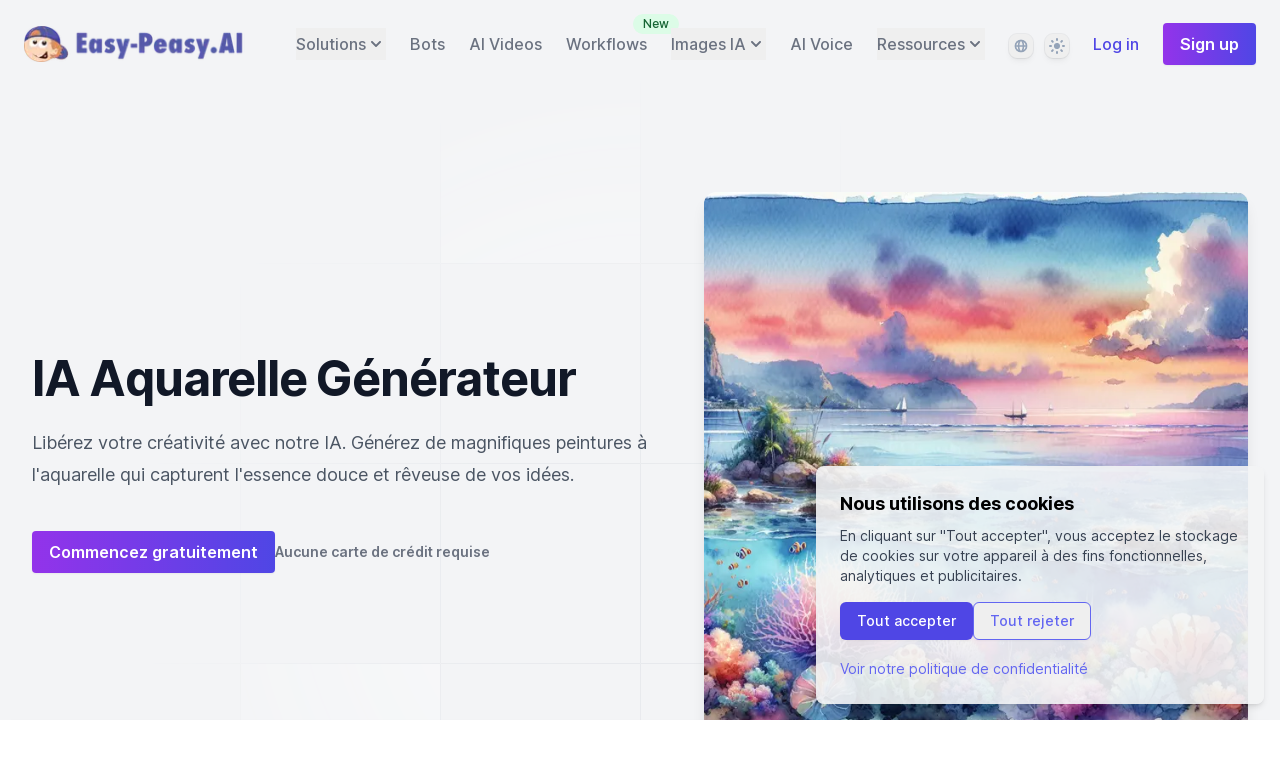

--- FILE ---
content_type: text/html; charset=utf-8
request_url: https://easy-peasy.ai/fr/ai-image-generator/watercolor
body_size: 72651
content:
<!DOCTYPE html><html lang="fr"><head><meta charSet="utf-8"/><meta name="viewport" content="width=device-width"/><title>IA Aquarelle  Générateur | Easy-Peasy.AI</title><meta name="robots" content="follow, index"/><meta content="Générez de belles peintures à l&#x27;aquarelle avec notre IA. Parfait pour créer des images et des paysages doux et rêveurs." name="description"/><meta property="og:url" content="https://easy-peasy.ai/fr/ai-image-generator/watercolor"/><link rel="canonical" href="https://easy-peasy.ai/fr/ai-image-generator/watercolor"/><meta property="og:type" content="website"/><meta property="og:site_name" content="Easy-Peasy.AI"/><meta property="og:description" content="Générez de belles peintures à l&#x27;aquarelle avec notre IA. Parfait pour créer des images et des paysages doux et rêveurs."/><meta property="og:title" content="IA Aquarelle  Générateur | Easy-Peasy.AI"/><meta name="image" property="og:image" content="https://media.easy-peasy.ai/75f38b44-1c35-4b52-bc64-ecf6ce247041/47ee6d7f-bf13-434a-8b10-3a824598ce48.png"/><meta name="twitter:card" content="summary_large_image"/><meta name="twitter:site" content="@easy_peasy_ai"/><meta name="twitter:title" content="IA Aquarelle  Générateur | Easy-Peasy.AI"/><meta name="twitter:description" content="Générez de belles peintures à l&#x27;aquarelle avec notre IA. Parfait pour créer des images et des paysages doux et rêveurs."/><meta name="twitter:image" content="https://media.easy-peasy.ai/75f38b44-1c35-4b52-bc64-ecf6ce247041/47ee6d7f-bf13-434a-8b10-3a824598ce48.png"/><link rel="icon" type="image/png" href="/favicon-96x96.png" sizes="96x96"/><link rel="icon" type="image/svg+xml" href="/favicon.svg"/><link rel="shortcut icon" href="/favicon/favicon.ico"/><link rel="apple-touch-icon" sizes="180x180" href="/favicon/apple-touch-icon.png"/><meta name="apple-mobile-web-app-title" content="Easy-Peasy"/><link rel="manifest" href="/site.webmanifest"/><meta name="msapplication-TileColor" content="#ffffff"/><meta name="msapplication-TileImage" content="/favicon/ms-icon-144x144.png"/><meta name="theme-color" content="#ffffff"/><link rel="alternate" href="https://easy-peasy.ai/ai-image-generator/watercolor" hrefLang="x-default"/><link rel="alternate" href="https://easy-peasy.ai/ja/ai-image-generator/watercolor" hrefLang="ja"/><link rel="alternate" href="https://easy-peasy.ai/es/ai-image-generator/watercolor" hrefLang="es"/><link rel="alternate" href="https://easy-peasy.ai/fr/ai-image-generator/watercolor" hrefLang="fr"/><link rel="alternate" href="https://easy-peasy.ai/it/ai-image-generator/watercolor" hrefLang="it"/><link rel="alternate" href="https://easy-peasy.ai/de/ai-image-generator/watercolor" hrefLang="de"/><link rel="alternate" href="https://easy-peasy.ai/ko/ai-image-generator/watercolor" hrefLang="ko"/><link rel="alternate" href="https://easy-peasy.ai/zh/ai-image-generator/watercolor" hrefLang="zh"/><link rel="alternate" href="https://easy-peasy.ai/th/ai-image-generator/watercolor" hrefLang="th"/><link rel="alternate" href="https://easy-peasy.ai/ar/ai-image-generator/watercolor" hrefLang="ar"/><link rel="alternate" href="https://easy-peasy.ai/pt/ai-image-generator/watercolor" hrefLang="pt"/><link rel="alternate" href="https://easy-peasy.ai/ms/ai-image-generator/watercolor" hrefLang="ms"/><script id="structured-data" type="application/ld+json">{"@context":"https://schema.org","@graph":[{"@context":"https://schema.org","@type":"Organization","url":"https://easy-peasy.ai","logo":"https://easy-peasy.ai/favicon.ico","name":"Easy-Peasy.AI","description":"Easy-Peasy.AI is an All-In-One AI Platform that helps you create amazing content with AI tools for writing, images, audio, transcription, and more.","sameAs":["https://twitter.com/easy_peasy_ai","https://www.linkedin.com/company/easy-peasy-ai","https://www.facebook.com/profile.php?id=100087681065513","https://www.youtube.com/@easy-peasy-ai","https://www.instagram.com/easy_peasy.ai/"]},{"@context":"https://schema.org","@type":"WebSite","name":"Easy-Peasy.AI","url":"https://easy-peasy.ai"},{"@context":"https://schema.org","@type":"SoftwareApplication","name":"Easy-Peasy.AI All-In-One AI Platform","description":"All-in-one AI platform with 200+ AI tools for content creation, writing, images, audio, transcription, chatbots, and more","image":["https://easy-peasy.ai/api/og-template?title=Easy-Peasy.AI%20All-In-One%20AI%20Platform"],"applicationCategory":"BusinessApplication","operatingSystem":"Web Browser","aggregateRating":{"@type":"AggregateRating","ratingValue":"4.9","reviewCount":"10","bestRating":"5","worstRating":"1"},"review":[{"@type":"Review","reviewRating":{"@type":"Rating","ratingValue":"4.9","bestRating":"5"},"author":{"@type":"Organization","name":"Capterra"}}]}]}</script><link rel="preload" as="image" imageSrcSet="/_next/image?url=%2Fimages%2Fmarky.png&amp;w=256&amp;q=75&amp;dpl=dpl_5BP8utiGxiPzVNTviw5ddC8r6qvc 1x, /_next/image?url=%2Fimages%2Fmarky.png&amp;w=640&amp;q=75&amp;dpl=dpl_5BP8utiGxiPzVNTviw5ddC8r6qvc 2x" fetchpriority="high"/><meta name="next-head-count" content="40"/><link rel="preconnect" href="https://media.easy-peasy.ai"/><link rel="preconnect" href="https://media.easy-peasy.ai" crossorigin="anonymous"/><link rel="dns-prefetch" href="https://media.easy-peasy.ai"/><link rel="preload" href="/fonts/inter-var-latin.woff2" as="font" type="font/woff2" crossorigin="anonymous"/><script>
  let mediaQuery = window.matchMedia('(prefers-color-scheme: dark)')

  function updateTheme(savedTheme) {
    let theme = 'system'
    try {
      if (!savedTheme) {
        savedTheme = window.localStorage.theme
      }
      if (savedTheme === 'dark') {
        theme = 'dark'
        document.documentElement.classList.add('dark')
      } else if (savedTheme === 'light') {
        theme = 'light'
        document.documentElement.classList.remove('dark')
      } else if (mediaQuery.matches) {
        theme = 'dark'
        document.documentElement.classList.add('dark')
      } else {
        theme = 'light'
        document.documentElement.classList.remove('dark')
      }
    } catch {
      theme = 'light'
      document.documentElement.classList.remove('dark')
    }
    return theme
  }

  function updateThemeWithoutTransitions(savedTheme) {
    updateTheme(savedTheme)
    document.documentElement.classList.add('[&_*]:!transition-none')
    window.setTimeout(() => {
      document.documentElement.classList.remove('[&_*]:!transition-none')
    }, 0)
  }

  document.documentElement.setAttribute('data-theme', updateTheme())

  new MutationObserver(([{ oldValue }]) => {
    let newValue = document.documentElement.getAttribute('data-theme')
    if (newValue !== oldValue) {
      try {
        window.localStorage.setItem('theme', newValue)
      } catch {}
      updateThemeWithoutTransitions(newValue)
    }
  }).observe(document.documentElement, { attributeFilter: ['data-theme'], attributeOldValue: true })

  mediaQuery.addEventListener('change', updateThemeWithoutTransitions)
  window.addEventListener('storage', updateThemeWithoutTransitions)
</script><link rel="preload" href="/_next/static/css/8993bc22865fafe8.css?dpl=dpl_5BP8utiGxiPzVNTviw5ddC8r6qvc" as="style"/><link rel="stylesheet" href="/_next/static/css/8993bc22865fafe8.css?dpl=dpl_5BP8utiGxiPzVNTviw5ddC8r6qvc" data-n-g=""/><noscript data-n-css=""></noscript><script defer="" nomodule="" src="/_next/static/chunks/polyfills-42372ed130431b0a.js?dpl=dpl_5BP8utiGxiPzVNTviw5ddC8r6qvc"></script><script src="/_next/static/chunks/webpack-0eb1101c54a10817.js?dpl=dpl_5BP8utiGxiPzVNTviw5ddC8r6qvc" defer=""></script><script src="/_next/static/chunks/framework-c893961cb0487d88.js?dpl=dpl_5BP8utiGxiPzVNTviw5ddC8r6qvc" defer=""></script><script src="/_next/static/chunks/main-2ab74a0cfec4aa6b.js?dpl=dpl_5BP8utiGxiPzVNTviw5ddC8r6qvc" defer=""></script><script src="/_next/static/chunks/pages/_app-ebc0dee131ef690b.js?dpl=dpl_5BP8utiGxiPzVNTviw5ddC8r6qvc" defer=""></script><script src="/_next/static/chunks/41155975-ae1b75280742970b.js?dpl=dpl_5BP8utiGxiPzVNTviw5ddC8r6qvc" defer=""></script><script src="/_next/static/chunks/85d7bc83-015ce275efb2a51d.js?dpl=dpl_5BP8utiGxiPzVNTviw5ddC8r6qvc" defer=""></script><script src="/_next/static/chunks/76085-254c94ce1bb3c445.js?dpl=dpl_5BP8utiGxiPzVNTviw5ddC8r6qvc" defer=""></script><script src="/_next/static/chunks/2521-387ebd6a01aef71a.js?dpl=dpl_5BP8utiGxiPzVNTviw5ddC8r6qvc" defer=""></script><script src="/_next/static/chunks/88814-25cc5b465e0ea9c2.js?dpl=dpl_5BP8utiGxiPzVNTviw5ddC8r6qvc" defer=""></script><script src="/_next/static/chunks/4516-8a39ee62d3025f49.js?dpl=dpl_5BP8utiGxiPzVNTviw5ddC8r6qvc" defer=""></script><script src="/_next/static/chunks/61967-b5842fce1fa5cafc.js?dpl=dpl_5BP8utiGxiPzVNTviw5ddC8r6qvc" defer=""></script><script src="/_next/static/chunks/71624-c4f287dcd3f9e371.js?dpl=dpl_5BP8utiGxiPzVNTviw5ddC8r6qvc" defer=""></script><script src="/_next/static/chunks/66-376feecd627392c2.js?dpl=dpl_5BP8utiGxiPzVNTviw5ddC8r6qvc" defer=""></script><script src="/_next/static/chunks/496-68b8f41206964ff7.js?dpl=dpl_5BP8utiGxiPzVNTviw5ddC8r6qvc" defer=""></script><script src="/_next/static/chunks/pages/ai-image-generator/%5Bstyle%5D-23d996eddba9f056.js?dpl=dpl_5BP8utiGxiPzVNTviw5ddC8r6qvc" defer=""></script><script src="/_next/static/tECmfDXXMvl77B0BYA3TP/_buildManifest.js?dpl=dpl_5BP8utiGxiPzVNTviw5ddC8r6qvc" defer=""></script><script src="/_next/static/tECmfDXXMvl77B0BYA3TP/_ssgManifest.js?dpl=dpl_5BP8utiGxiPzVNTviw5ddC8r6qvc" defer=""></script></head><body><div id="__next"><script>
      window.pRoutes = [{"path":"/api/workshop-contact","method":"POST"}]
      </script><script>(()=>{var v;if(window.botIdInitialized)return;window.botIdInitialized=!0;let P=e=>new Promise((i,r)=>{if(document.querySelector(`script[src="${e}"]`)){i();return}let l=document.createElement("script");l.src=e,l.async=!0,l.onload=()=>i(),l.onerror=o=>{console.error("Error loading script",o),r(o)},document.head.appendChild(l)}),L=e=>{let n=e.replace(/[.?+^$[\]\\(){}|-]/g,"\\$&").split("*").join(".*");return new RegExp(`^${n}$`)},_=({path:e,pattern:n})=>e.search(n)!==-1,q=e=>{let n;try{n=new URL(e)}catch(i){n=new URL(e,location.origin)}return n},H=e=>{if(typeof globalThis.window=="undefined")throw new Error("KPSDK is not available in the server");if(!window.KPSDK)throw new Error("KPSDK is not loaded");let n=e.map(i=>{let r=q(i.path);return{domain:r.host,path:r.pathname,method:i.method}});try{window.KPSDK.configure(n)}catch(i){console.error("Error configuring KPSDK...",i)}};async function y(e,n){if(!window._KPSDK_LOAD_PROMISE){let i="/149e9513-01fa-4fb0-aad4-566afd725d1b/2d206a39-8ed7-437e-a3be-862e0f06eea3",l=`${i}/p.js`;window._KPSDK_LOAD_PROMISE=new Promise((o,d)=>{let c=()=>{document.removeEventListener("kpsdk-load",c),H(e)},a=()=>{document.removeEventListener("kpsdk-ready",a),n(),o()};document.addEventListener("kpsdk-load",c,{once:!0}),document.addEventListener("kpsdk-ready",a,{once:!0}),P(l).catch(u=>{document.removeEventListener("kpsdk-load",c),document.removeEventListener("kpsdk-ready",a),d(u)})})}return window._KPSDK_LOAD_PROMISE}if(window.IS_HUMAN_INITIALIZED){process.env.NODE_ENV==="development"&&console.warn("Reload to reinitialize bot protection.");return}window.IS_HUMAN_INITIALIZED=!0;let p,b=new Promise(e=>{p=e}),g=null,f=async()=>{if(g)return g;let e=await b;return g=e,e},x="/149e9513-01fa-4fb0-aad4-566afd725d1b/2d206a39-8ed7-437e-a3be-862e0f06eea3/a-4-a/c.js",K=()=>x,S=0,D=`${K()}?i=${S}`;P(D).catch(e=>{console.error("Error loading challenge script:",e)}),(()=>{f(),window.V_C?p(window.V_C.pop()):(window.V_C=[],window.V_C.push=p)})();let E=()=>{if(!document.hidden&&!g){b=new Promise(n=>{p=n}),window.V_C=[],window.V_C.push=p;let e=document.querySelector('script[src*="c.js"]');e&&e.remove(),S+=1}},I=()=>{window.V_C=void 0};f().then(e=>{I(),e.b}),window.addEventListener("online",E),window.addEventListener("visibilitychange",E),(async(e,n)=>{let i=XMLHttpRequest.prototype.open,r=XMLHttpRequest.prototype.send,l=!1;XMLHttpRequest.prototype.open=function(o,d,c,a,u){return this._requestUrl=d.toString(),this._requestMethod=o,i.call(this,o,d,c!=null?c:!0,a,u)},XMLHttpRequest.prototype.send=async function(o){var m;let d=this._requestUrl;if(!d)return r.call(this,o);if(this._isReexecution)return r.call(this,o);let c=new URL(d,location.href),a=n.find(s=>_({path:c.pathname,pattern:L(s.path)}));if(!(a!=null&&(a.method===((m=this._requestMethod)!=null?m:"GET")||a.method==="*")))return r.call(this,o);let h=await e();if(this.setRequestHeader("x-is-human",JSON.stringify(h)),h.d===0)return r.call(this,o);if(l)return r.call(this,o);if(a&&await y(n,()=>{l=!0}),!l)return r.call(this,o);let t=new XMLHttpRequest;return t._isReexecution=!0,t.open(this._requestMethod||"GET",d,!0),t.setRequestHeader("x-is-human",JSON.stringify(h)),this.timeout&&(t.timeout=this.timeout),this.responseType&&(t.responseType=this.responseType),this.withCredentials&&(t.withCredentials=this.withCredentials),t.onreadystatechange=()=>{Object.defineProperty(this,"readyState",{value:t.readyState,writable:!0,configurable:!0}),t.readyState===XMLHttpRequest.DONE&&(Object.defineProperty(this,"status",{value:t.status,writable:!0,configurable:!0}),Object.defineProperty(this,"statusText",{value:t.statusText,writable:!0,configurable:!0}),Object.defineProperty(this,"response",{value:t.response,writable:!0,configurable:!0}),Object.defineProperty(this,"responseText",{value:t.responseText,writable:!0,configurable:!0}),Object.defineProperty(this,"responseXML",{value:t.responseXML,writable:!0,configurable:!0}),this.getAllResponseHeaders=()=>t.getAllResponseHeaders(),this.getResponseHeader=s=>t.getResponseHeader(s)),this.onreadystatechange&&this.onreadystatechange.call(this,new Event("readystatechange"))},t.onload=s=>{this.onload&&this.onload.call(this,s)},t.onerror=s=>{this.onerror&&this.onerror.call(this,s)},t.onabort=s=>{this.onabort&&this.onabort.call(this,s)},t.ontimeout=s=>{this.ontimeout&&this.ontimeout.call(this,s)},t.onloadstart=s=>{this.onloadstart&&this.onloadstart.call(this,s)},t.onloadend=s=>{this.onloadend&&this.onloadend.call(this,s)},t.onprogress=s=>{this.onprogress&&this.onprogress.call(this,s)},t.send(o)}})(f,(v=window.pRoutes)!=null?v:[]).catch(e=>{console.error("Error patching XMLHttpRequest:",e)});let w=window.fetch,R=!1;window.fetch=async(e,n)=>{var u,h,t;let i=new URL(e instanceof Request?e.url:e,location.href),r=(u=window.pRoutes)==null?void 0:u.find(m=>_({path:i.pathname,pattern:L(m.path)})),l=(h=n==null?void 0:n.method)!=null?h:e instanceof Request?e.method:"GET",o=r!=null&&(r.method===l||r.method==="*");if(r==null||!o)return w(e,n);let d=await f(),c=new Headers((n==null?void 0:n.headers)||(e instanceof Request?e.headers:void 0));c.set("x-is-human",JSON.stringify(d));let a={...n,headers:c};return d.d===0||R||(r&&await y((t=window.pRoutes)!=null?t:[],()=>{R=!0}),!R)?w(e,a):window.fetch(e,a)}})()</script><main class="relative bg-gray-100 dark:bg-slate-900"><div><div class="relative px-4 pt-6 sm:px-6 2xl:px-8"><nav class="relative flex items-center justify-between sm:h-10 xl:justify-start" aria-label="Global"><div class="flex flex-shrink-0 flex-grow items-center"><div class="flex w-full items-center justify-between xl:w-auto"><a href="/fr"><img alt="Easy-Peasy.ai logo" fetchpriority="high" width="250" height="36" decoding="async" data-nimg="1" class="text-2xl font-extrabold text-primary-700" style="color:transparent" srcSet="/_next/image?url=%2Fimages%2Fmarky.png&amp;w=256&amp;q=75&amp;dpl=dpl_5BP8utiGxiPzVNTviw5ddC8r6qvc 1x, /_next/image?url=%2Fimages%2Fmarky.png&amp;w=640&amp;q=75&amp;dpl=dpl_5BP8utiGxiPzVNTviw5ddC8r6qvc 2x" src="/_next/image?url=%2Fimages%2Fmarky.png&amp;w=640&amp;q=75&amp;dpl=dpl_5BP8utiGxiPzVNTviw5ddC8r6qvc"/></a><div class="-mr-2 flex items-center xl:hidden"><button type="button" class="inline-flex items-center justify-center rounded-md bg-white p-2 text-gray-400 hover:bg-gray-100 hover:text-gray-500 focus:outline-none focus:ring-2 focus:ring-inset focus:ring-indigo-500 dark:bg-slate-800 dark:text-slate-200" aria-expanded="false"><span class="sr-only">Open main menu</span><svg class="h-6 w-6" xmlns="http://www.w3.org/2000/svg" fill="none" viewBox="0 0 24 24" stroke="currentColor" aria-hidden="true"><path stroke-linecap="round" stroke-linejoin="round" stroke-width="2" d="M4 6h16M4 12h16M4 18h16"></path></svg></button></div></div></div><div class="hidden xl:block xl:space-x-6 2xl:ml-10 2xl:space-x-8"><div class=" relative inline-flex" data-headlessui-state=""><div class="relative "><button class="inline-flex items-center gap-x-1 font-medium leading-8 text-gray-500 hover:text-gray-900 dark:text-slate-400 dark:hover:text-slate-700" id="headlessui-popover-button-:Rcism:" type="button" aria-expanded="false" data-headlessui-state=""><span>Solutions</span><svg xmlns="http://www.w3.org/2000/svg" viewBox="0 0 20 20" fill="currentColor" aria-hidden="true" class="h-5 w-5"><path fill-rule="evenodd" d="M5.293 7.293a1 1 0 011.414 0L10 10.586l3.293-3.293a1 1 0 111.414 1.414l-4 4a1 1 0 01-1.414 0l-4-4a1 1 0 010-1.414z" clip-rule="evenodd"></path></svg></button></div></div><a class="font-medium text-gray-500 hover:text-gray-900 dark:text-slate-400 dark:hover:text-slate-700" href="/fr/chatbots">Bots</a><a class="relative font-medium text-gray-500 hover:text-gray-900 dark:text-slate-400 dark:hover:text-slate-700" href="/fr/ai-video-generator">AI Videos</a><a class="relative hidden font-medium text-gray-500 hover:text-gray-900 dark:text-slate-400 dark:hover:text-slate-700 min-[1300px]:inline" href="/fr/ai-photo-generator">Photo Studio</a><a class="relative hidden font-medium text-gray-500 hover:text-gray-900 dark:text-slate-400 dark:hover:text-slate-700 min-[1000px]:inline" href="/fr/ai-workflows">Workflows<span class="absolute -right-8 -top-5 ml-2 inline-flex items-center rounded-full bg-green-100 px-2.5 py-0.5 text-xs font-medium text-green-800">New</span></a><div class="inline-flex"><div class=" relative inline-flex" data-headlessui-state=""><div class="relative "><button class="inline-flex items-center gap-x-1 font-medium leading-8 text-gray-500 hover:text-gray-900 dark:text-slate-400 dark:hover:text-slate-700" id="headlessui-popover-button-:R1kism:" type="button" aria-expanded="false" data-headlessui-state=""><span>Images IA</span><svg xmlns="http://www.w3.org/2000/svg" viewBox="0 0 20 20" fill="currentColor" aria-hidden="true" class="h-5 w-5"><path fill-rule="evenodd" d="M5.293 7.293a1 1 0 011.414 0L10 10.586l3.293-3.293a1 1 0 111.414 1.414l-4 4a1 1 0 01-1.414 0l-4-4a1 1 0 010-1.414z" clip-rule="evenodd"></path></svg></button></div></div></div><a class="hidden font-medium text-gray-500 hover:text-gray-900 dark:text-slate-400 dark:hover:text-slate-700 min-[1800px]:inline" href="/fr/ai-transcription">AI Transcription</a><a class="font-medium text-gray-500 hover:text-gray-900 dark:text-slate-400 dark:hover:text-slate-700 min-[1800px]:inline" href="/fr/text-to-speech">AI Voice</a><div class="relative inline-flex" data-headlessui-state=""><div class="relative "><button class="inline-flex items-center gap-x-1 font-medium leading-8 text-gray-500 hover:text-gray-900 dark:text-slate-400 dark:hover:text-slate-700" id="headlessui-popover-button-:R2cism:" type="button" aria-expanded="false" data-headlessui-state=""><span>Ressources</span><svg xmlns="http://www.w3.org/2000/svg" viewBox="0 0 20 20" fill="currentColor" aria-hidden="true" class="h-5 w-5"><path fill-rule="evenodd" d="M5.293 7.293a1 1 0 011.414 0L10 10.586l3.293-3.293a1 1 0 111.414 1.414l-4 4a1 1 0 01-1.414 0l-4-4a1 1 0 010-1.414z" clip-rule="evenodd"></path></svg></button></div></div><div class="inline-flex align-middle"><div class="relative mr-3" data-headlessui-state=""><label class="sr-only" id="headlessui-listbox-label-:R36kism:" data-headlessui-state="">Language</label><button class="flex h-6 w-6 items-center justify-center rounded-lg shadow-md shadow-black/5 ring-1 ring-black/5 dark:bg-slate-700 dark:ring-inset dark:ring-white/5" aria-describedby=":R56kism:" id="headlessui-listbox-button-:R5t6kism:" type="button" aria-haspopup="true" aria-expanded="false" data-headlessui-state=""><svg xmlns="http://www.w3.org/2000/svg" viewBox="0 0 20 20" fill="currentColor" aria-hidden="true" class="h-4 w-4 fill-slate-400"><path fill-rule="evenodd" d="M4.083 9h1.946c.089-1.546.383-2.97.837-4.118A6.004 6.004 0 004.083 9zM10 2a8 8 0 100 16 8 8 0 000-16zm0 2c-.076 0-.232.032-.465.262-.238.234-.497.623-.737 1.182-.389.907-.673 2.142-.766 3.556h3.936c-.093-1.414-.377-2.649-.766-3.556-.24-.56-.5-.948-.737-1.182C10.232 4.032 10.076 4 10 4zm3.971 5c-.089-1.546-.383-2.97-.837-4.118A6.004 6.004 0 0115.917 9h-1.946zm-2.003 2H8.032c.093 1.414.377 2.649.766 3.556.24.56.5.948.737 1.182.233.23.389.262.465.262.076 0 .232-.032.465-.262.238-.234.498-.623.737-1.182.389-.907.673-2.142.766-3.556zm1.166 4.118c.454-1.147.748-2.572.837-4.118h1.946a6.004 6.004 0 01-2.783 4.118zm-6.268 0C6.412 13.97 6.118 12.546 6.03 11H4.083a6.004 6.004 0 002.783 4.118z" clip-rule="evenodd"></path></svg></button></div><div class=" relative" data-headlessui-state=""><label class="sr-only" id="headlessui-listbox-label-:R3akism:" data-headlessui-state="">Theme</label><button class="flex h-6 w-6 items-center justify-center rounded-lg shadow-md shadow-black/5 ring-1 ring-black/5 dark:bg-slate-700 dark:ring-inset dark:ring-white/5" aria-describedby=":R5akism:" id="headlessui-listbox-button-:R5takism:" type="button" aria-haspopup="true" aria-expanded="false" data-headlessui-state=""><svg aria-hidden="true" viewBox="0 0 16 16" class="[[data-theme=light]_&amp;]:block hidden h-4 w-4 fill-slate-400"><path fill-rule="evenodd" clip-rule="evenodd" d="M7 1a1 1 0 0 1 2 0v1a1 1 0 1 1-2 0V1Zm4 7a3 3 0 1 1-6 0 3 3 0 0 1 6 0Zm2.657-5.657a1 1 0 0 0-1.414 0l-.707.707a1 1 0 0 0 1.414 1.414l.707-.707a1 1 0 0 0 0-1.414Zm-1.415 11.313-.707-.707a1 1 0 0 1 1.415-1.415l.707.708a1 1 0 0 1-1.415 1.414ZM16 7.999a1 1 0 0 0-1-1h-1a1 1 0 1 0 0 2h1a1 1 0 0 0 1-1ZM7 14a1 1 0 1 1 2 0v1a1 1 0 1 1-2 0v-1Zm-2.536-2.464a1 1 0 0 0-1.414 0l-.707.707a1 1 0 0 0 1.414 1.414l.707-.707a1 1 0 0 0 0-1.414Zm0-8.486A1 1 0 0 1 3.05 4.464l-.707-.707a1 1 0 0 1 1.414-1.414l.707.707ZM3 8a1 1 0 0 0-1-1H1a1 1 0 0 0 0 2h1a1 1 0 0 0 1-1Z"></path></svg><svg aria-hidden="true" viewBox="0 0 16 16" class="[[data-theme=dark]_&amp;]:block hidden h-4 w-4 fill-slate-400"><path fill-rule="evenodd" clip-rule="evenodd" d="M7.23 3.333C7.757 2.905 7.68 2 7 2a6 6 0 1 0 0 12c.68 0 .758-.905.23-1.332A5.989 5.989 0 0 1 5 8c0-1.885.87-3.568 2.23-4.668ZM12 5a1 1 0 0 1 1 1 1 1 0 0 0 1 1 1 1 0 1 1 0 2 1 1 0 0 0-1 1 1 1 0 1 1-2 0 1 1 0 0 0-1-1 1 1 0 1 1 0-2 1 1 0 0 0 1-1 1 1 0 0 1 1-1Z"></path></svg><svg aria-hidden="true" viewBox="0 0 16 16" class="[:not(.dark)[data-theme=system]_&amp;]:block hidden h-4 w-4 fill-slate-400"><path fill-rule="evenodd" clip-rule="evenodd" d="M7 1a1 1 0 0 1 2 0v1a1 1 0 1 1-2 0V1Zm4 7a3 3 0 1 1-6 0 3 3 0 0 1 6 0Zm2.657-5.657a1 1 0 0 0-1.414 0l-.707.707a1 1 0 0 0 1.414 1.414l.707-.707a1 1 0 0 0 0-1.414Zm-1.415 11.313-.707-.707a1 1 0 0 1 1.415-1.415l.707.708a1 1 0 0 1-1.415 1.414ZM16 7.999a1 1 0 0 0-1-1h-1a1 1 0 1 0 0 2h1a1 1 0 0 0 1-1ZM7 14a1 1 0 1 1 2 0v1a1 1 0 1 1-2 0v-1Zm-2.536-2.464a1 1 0 0 0-1.414 0l-.707.707a1 1 0 0 0 1.414 1.414l.707-.707a1 1 0 0 0 0-1.414Zm0-8.486A1 1 0 0 1 3.05 4.464l-.707-.707a1 1 0 0 1 1.414-1.414l.707.707ZM3 8a1 1 0 0 0-1-1H1a1 1 0 0 0 0 2h1a1 1 0 0 0 1-1Z"></path></svg><svg aria-hidden="true" viewBox="0 0 16 16" class="[.dark[data-theme=system]_&amp;]:block hidden h-4 w-4 fill-slate-400"><path fill-rule="evenodd" clip-rule="evenodd" d="M7.23 3.333C7.757 2.905 7.68 2 7 2a6 6 0 1 0 0 12c.68 0 .758-.905.23-1.332A5.989 5.989 0 0 1 5 8c0-1.885.87-3.568 2.23-4.668ZM12 5a1 1 0 0 1 1 1 1 1 0 0 0 1 1 1 1 0 1 1 0 2 1 1 0 0 0-1 1 1 1 0 1 1-2 0 1 1 0 0 0-1-1 1 1 0 1 1 0-2 1 1 0 0 0 1-1 1 1 0 0 1 1-1Z"></path></svg></button></div></div><a class="font-medium text-primary-600 hover:text-primary-500" href="/fr/login">Log in</a><a class="inline-flex items-center rounded px-4 py-2 font-semibold focus:outline-none focus-visible:ring focus-visible:ring-primary-500 shadow-sm transition-colors duration-75 bg-gradient-to-r from-purple-600 to-indigo-600 text-white border border-transparent bg-origin-border text-base hover:from-purple-700 hover:to-indigo-700 active:bg-primary-500 disabled:opacity-90 disabled:hover:opacity-100 disabled:cursor-not-allowed" href="/fr/login#auth-sign-up"><span>Sign up</span></a></div></nav></div><div class="hidden absolute inset-x-0 top-0 z-[999] origin-top-right transform p-2 transition xl:hidden"><div class="overflow-hidden rounded-lg bg-white shadow-md ring-1 ring-black ring-opacity-5 dark:bg-slate-900"><div class="flex items-center justify-between px-5 pt-4"><div><div class="inline-flex align-middle"><span class=" text-gray-500">Settings</span><div class="relative ml-2 mr-3" data-headlessui-state=""><label class="sr-only" id="headlessui-listbox-label-:Rqb2sm:" data-headlessui-state="">Language</label><button class="flex h-6 w-6 items-center justify-center rounded-lg shadow-md shadow-black/5 ring-1 ring-black/5 dark:bg-slate-700 dark:ring-inset dark:ring-white/5" aria-describedby=":R1ab2sm:" id="headlessui-listbox-button-:R1fab2sm:" type="button" aria-haspopup="true" aria-expanded="false" data-headlessui-state=""><svg xmlns="http://www.w3.org/2000/svg" viewBox="0 0 20 20" fill="currentColor" aria-hidden="true" class="h-4 w-4 fill-slate-400"><path fill-rule="evenodd" d="M4.083 9h1.946c.089-1.546.383-2.97.837-4.118A6.004 6.004 0 004.083 9zM10 2a8 8 0 100 16 8 8 0 000-16zm0 2c-.076 0-.232.032-.465.262-.238.234-.497.623-.737 1.182-.389.907-.673 2.142-.766 3.556h3.936c-.093-1.414-.377-2.649-.766-3.556-.24-.56-.5-.948-.737-1.182C10.232 4.032 10.076 4 10 4zm3.971 5c-.089-1.546-.383-2.97-.837-4.118A6.004 6.004 0 0115.917 9h-1.946zm-2.003 2H8.032c.093 1.414.377 2.649.766 3.556.24.56.5.948.737 1.182.233.23.389.262.465.262.076 0 .232-.032.465-.262.238-.234.498-.623.737-1.182.389-.907.673-2.142.766-3.556zm1.166 4.118c.454-1.147.748-2.572.837-4.118h1.946a6.004 6.004 0 01-2.783 4.118zm-6.268 0C6.412 13.97 6.118 12.546 6.03 11H4.083a6.004 6.004 0 002.783 4.118z" clip-rule="evenodd"></path></svg></button></div><div class=" relative" data-headlessui-state=""><label class="sr-only" id="headlessui-listbox-label-:Rrb2sm:" data-headlessui-state="">Theme</label><button class="flex h-6 w-6 items-center justify-center rounded-lg shadow-md shadow-black/5 ring-1 ring-black/5 dark:bg-slate-700 dark:ring-inset dark:ring-white/5" aria-describedby=":R1bb2sm:" id="headlessui-listbox-button-:R1fbb2sm:" type="button" aria-haspopup="true" aria-expanded="false" data-headlessui-state=""><svg aria-hidden="true" viewBox="0 0 16 16" class="[[data-theme=light]_&amp;]:block hidden h-4 w-4 fill-slate-400"><path fill-rule="evenodd" clip-rule="evenodd" d="M7 1a1 1 0 0 1 2 0v1a1 1 0 1 1-2 0V1Zm4 7a3 3 0 1 1-6 0 3 3 0 0 1 6 0Zm2.657-5.657a1 1 0 0 0-1.414 0l-.707.707a1 1 0 0 0 1.414 1.414l.707-.707a1 1 0 0 0 0-1.414Zm-1.415 11.313-.707-.707a1 1 0 0 1 1.415-1.415l.707.708a1 1 0 0 1-1.415 1.414ZM16 7.999a1 1 0 0 0-1-1h-1a1 1 0 1 0 0 2h1a1 1 0 0 0 1-1ZM7 14a1 1 0 1 1 2 0v1a1 1 0 1 1-2 0v-1Zm-2.536-2.464a1 1 0 0 0-1.414 0l-.707.707a1 1 0 0 0 1.414 1.414l.707-.707a1 1 0 0 0 0-1.414Zm0-8.486A1 1 0 0 1 3.05 4.464l-.707-.707a1 1 0 0 1 1.414-1.414l.707.707ZM3 8a1 1 0 0 0-1-1H1a1 1 0 0 0 0 2h1a1 1 0 0 0 1-1Z"></path></svg><svg aria-hidden="true" viewBox="0 0 16 16" class="[[data-theme=dark]_&amp;]:block hidden h-4 w-4 fill-slate-400"><path fill-rule="evenodd" clip-rule="evenodd" d="M7.23 3.333C7.757 2.905 7.68 2 7 2a6 6 0 1 0 0 12c.68 0 .758-.905.23-1.332A5.989 5.989 0 0 1 5 8c0-1.885.87-3.568 2.23-4.668ZM12 5a1 1 0 0 1 1 1 1 1 0 0 0 1 1 1 1 0 1 1 0 2 1 1 0 0 0-1 1 1 1 0 1 1-2 0 1 1 0 0 0-1-1 1 1 0 1 1 0-2 1 1 0 0 0 1-1 1 1 0 0 1 1-1Z"></path></svg><svg aria-hidden="true" viewBox="0 0 16 16" class="[:not(.dark)[data-theme=system]_&amp;]:block hidden h-4 w-4 fill-slate-400"><path fill-rule="evenodd" clip-rule="evenodd" d="M7 1a1 1 0 0 1 2 0v1a1 1 0 1 1-2 0V1Zm4 7a3 3 0 1 1-6 0 3 3 0 0 1 6 0Zm2.657-5.657a1 1 0 0 0-1.414 0l-.707.707a1 1 0 0 0 1.414 1.414l.707-.707a1 1 0 0 0 0-1.414Zm-1.415 11.313-.707-.707a1 1 0 0 1 1.415-1.415l.707.708a1 1 0 0 1-1.415 1.414ZM16 7.999a1 1 0 0 0-1-1h-1a1 1 0 1 0 0 2h1a1 1 0 0 0 1-1ZM7 14a1 1 0 1 1 2 0v1a1 1 0 1 1-2 0v-1Zm-2.536-2.464a1 1 0 0 0-1.414 0l-.707.707a1 1 0 0 0 1.414 1.414l.707-.707a1 1 0 0 0 0-1.414Zm0-8.486A1 1 0 0 1 3.05 4.464l-.707-.707a1 1 0 0 1 1.414-1.414l.707.707ZM3 8a1 1 0 0 0-1-1H1a1 1 0 0 0 0 2h1a1 1 0 0 0 1-1Z"></path></svg><svg aria-hidden="true" viewBox="0 0 16 16" class="[.dark[data-theme=system]_&amp;]:block hidden h-4 w-4 fill-slate-400"><path fill-rule="evenodd" clip-rule="evenodd" d="M7.23 3.333C7.757 2.905 7.68 2 7 2a6 6 0 1 0 0 12c.68 0 .758-.905.23-1.332A5.989 5.989 0 0 1 5 8c0-1.885.87-3.568 2.23-4.668ZM12 5a1 1 0 0 1 1 1 1 1 0 0 0 1 1 1 1 0 1 1 0 2 1 1 0 0 0-1 1 1 1 0 1 1-2 0 1 1 0 0 0-1-1 1 1 0 1 1 0-2 1 1 0 0 0 1-1 1 1 0 0 1 1-1Z"></path></svg></button></div></div></div><div class="-mr-2"><button type="button" class="inline-flex items-center justify-center rounded-md bg-white p-2 text-gray-400 hover:bg-gray-100 hover:text-gray-500 focus:outline-none focus:ring-2 focus:ring-inset focus:ring-indigo-500 dark:bg-slate-800 dark:text-slate-200"><span class="sr-only">Close main menu</span><svg class="h-6 w-6" xmlns="http://www.w3.org/2000/svg" fill="none" viewBox="0 0 24 24" stroke="currentColor" aria-hidden="true"><path stroke-linecap="round" stroke-linejoin="round" stroke-width="2" d="M6 18L18 6M6 6l12 12"></path></svg></button></div></div><div class=" space-y-1 px-2 pb-3 pt-2"><a class="block rounded-md px-3 py-2 text-base font-medium text-gray-700 hover:bg-gray-50 hover:text-gray-900 dark:text-slate-200 dark:hover:bg-slate-700 " href="/fr/ai-workflows">Workflows</a><a class="block rounded-md px-3 py-2 text-base font-medium text-gray-700 hover:bg-gray-50 hover:text-gray-900 dark:text-slate-200 dark:hover:bg-slate-700 " href="/fr/templates">Templates</a><a class="block rounded-md px-3 py-2 text-base font-medium text-gray-700 hover:bg-gray-50 hover:text-gray-900 dark:text-slate-200 dark:hover:bg-slate-700 " href="/fr/marky-chatbot">Chat with AI</a><a class="block rounded-md px-3 py-2 text-base font-medium text-gray-700 hover:bg-gray-50 hover:text-gray-900 dark:text-slate-200 dark:hover:bg-slate-700 " href="/fr/ai-image-generator">AI Images</a><a class="block rounded-md px-3 py-2 text-base font-medium text-gray-700 hover:bg-gray-50 hover:text-gray-900 dark:text-slate-200 dark:hover:bg-slate-700 " href="/fr/ai-video-generator">AI Videos</a><a class="block rounded-md px-3 py-2 text-base font-medium text-gray-700 hover:bg-gray-50 hover:text-gray-900 dark:text-slate-200 dark:hover:bg-slate-700 " href="/fr/chatbots">Bots</a><a class="block rounded-md px-3 py-2 text-base font-medium text-gray-700 hover:bg-gray-50 hover:text-gray-900 dark:text-slate-200 dark:hover:bg-slate-700 " href="/fr/ai-transcription">AI Transcription</a><a class="block rounded-md px-3 py-2 text-base font-medium text-gray-700 hover:bg-gray-50 hover:text-gray-900 dark:text-slate-200 dark:hover:bg-slate-700 " href="/fr/text-to-speech">AI Text-to-Speech</a><a class="block rounded-md px-3 py-2 text-base font-medium text-gray-700 hover:bg-gray-50 hover:text-gray-900 dark:text-slate-200 dark:hover:bg-slate-700 " href="/fr/ai-photo-generator">AI <!-- -->Photo Studio</a><a class="block rounded-md px-3 py-2 text-base font-medium text-gray-700 hover:bg-gray-50 hover:text-gray-900 dark:text-slate-200 dark:hover:bg-slate-700 " href="/fr/ai-headshot-generator">AI Headshots Generator</a><a class="block rounded-md px-3 py-2 text-base font-medium text-gray-700 hover:bg-gray-50 hover:text-gray-900 dark:text-slate-200 dark:hover:bg-slate-700 " href="/fr/ai-interior-design-generator">AI Interior Design Generator</a><a class="block rounded-md px-3 py-2 text-base font-medium text-gray-700 hover:bg-gray-50 hover:text-gray-900 dark:text-slate-200 dark:hover:bg-slate-700 " href="/fr/voices">Brand Voice</a><a class="block rounded-md px-3 py-2 text-base font-medium text-gray-700 hover:bg-gray-50 hover:text-gray-900 dark:text-slate-200 dark:hover:bg-slate-700 " href="/fr/guide">Guide</a><a class="block rounded-md px-3 py-2 text-base font-medium text-gray-700 hover:bg-gray-50 hover:text-gray-900 dark:text-slate-200 dark:hover:bg-slate-700 " href="/fr/b2b">B2B Solutions</a><a class="block rounded-md px-3 py-2 text-base font-medium text-gray-700 hover:bg-gray-50 hover:text-gray-900 dark:text-slate-200 dark:hover:bg-slate-700 " href="/fr/changelog">What&#x27;s New</a><a class="block rounded-md px-3 py-2 text-base font-medium text-gray-700 hover:bg-gray-50 hover:text-gray-900 dark:text-slate-200 dark:hover:bg-slate-700 " href="/fr#contact-us">Contact Us</a><a class="block rounded-md px-3 py-2 text-base font-medium text-gray-700 hover:bg-gray-50 hover:text-gray-900 dark:text-slate-200 dark:hover:bg-slate-700" href="/fr/ai-video-generator">AI Videos<!-- --> <span class="ml-2 inline-flex items-center rounded-full bg-green-100 px-2.5 py-0.5 text-xs font-medium text-green-800">New</span></a></div><a class="block w-full bg-gray-50 px-5 py-3 text-center font-medium text-primary-700 hover:bg-gray-100 dark:bg-slate-800" href="/fr/login">Log in</a><a class="items-center rounded px-4 py-2 font-semibold focus:outline-none focus-visible:ring focus-visible:ring-primary-500 shadow-sm transition-colors duration-75 bg-gradient-to-r from-purple-600 to-indigo-600 text-white border border-transparent bg-origin-border text-base hover:from-purple-700 hover:to-indigo-700 active:bg-primary-500 disabled:opacity-90 disabled:hover:opacity-100 disabled:cursor-not-allowed block w-full text-center" href="/fr/login#auth-sign-up">Sign up for free</a></div></div></div><main><div class="relative isolate"><svg class="absolute inset-x-0 top-0 -z-10 h-[64rem] w-full stroke-gray-200 [mask-image:radial-gradient(32rem_32rem_at_center,white,transparent)] dark:stroke-gray-800" aria-hidden="true"><defs><pattern id="1f932ae7-37de-4c0a-a8b0-a6e3b4d44b84" width="200" height="200" x="50%" y="-1" patternUnits="userSpaceOnUse"><path d="M.5 200V.5H200" fill="none"></path></pattern></defs><svg x="50%" y="-1" class="overflow-visible fill-gray-50 dark:hidden"><path d="M-200 0h201v201h-201Z M600 0h201v201h-201Z M-400 600h201v201h-201Z M200 800h201v201h-201Z" stroke-width="0"></path></svg><rect width="100%" height="100%" stroke-width="0" fill="url(#1f932ae7-37de-4c0a-a8b0-a6e3b4d44b84)"></rect></svg><div class="absolute left-1/2 right-0 top-0 -z-10 -ml-24 transform-gpu overflow-hidden blur-3xl lg:ml-24 xl:ml-48" aria-hidden="true"><div class="aspect-[801/1036] w-[50.0625rem] bg-gradient-to-tr from-[#ff80b5] to-[#9089fc] opacity-30" style="clip-path:polygon(63.1% 29.5%, 100% 17.1%, 76.6% 3%, 48.4% 0%, 44.6% 4.7%, 54.5% 25.3%, 59.8% 49%, 55.2% 57.8%, 44.4% 57.2%, 27.8% 47.9%, 35.1% 81.5%, 0% 97.7%, 39.2% 100%, 35.2% 81.4%, 97.2% 52.8%, 63.1% 29.5%)"></div></div><div class="overflow-hidden"><div class="mx-auto max-w-7xl px-6 pb-32 pt-36 sm:pt-60 lg:px-8 lg:pt-32"><div class="mx-auto max-w-2xl gap-x-14 lg:mx-0 lg:flex lg:max-w-none lg:items-center"><div class="w-full max-w-xl lg:shrink-0 xl:max-w-2xl"><h1 class="text-4xl font-bold tracking-tight text-gray-900 dark:text-slate-200 sm:text-5xl">IA Aquarelle  Générateur</h1><p class="relative mt-6 hidden text-lg leading-8 text-gray-600 dark:text-slate-300 sm:block sm:max-w-md lg:max-w-none">Libérez votre créativité avec notre IA. Générez de magnifiques peintures à l&#x27;aquarelle qui capturent l&#x27;essence douce et rêveuse de vos idées.</p><div class="mt-10 flex items-center gap-x-6"><a class="inline-flex items-center rounded px-4 py-2 font-semibold focus:outline-none focus-visible:ring focus-visible:ring-primary-500 shadow-sm transition-colors duration-75 bg-gradient-to-r from-purple-600 to-indigo-600 text-white border border-transparent bg-origin-border text-base hover:from-purple-700 hover:to-indigo-700 active:bg-primary-500 disabled:opacity-90 disabled:hover:opacity-100 disabled:cursor-not-allowed" href="/fr/ai-images">Commencez gratuitement</a><span class="hidden text-sm font-semibold leading-6 text-gray-500 sm:block">Aucune carte de crédit requise</span></div></div><div class="mt-14 flex justify-end gap-8 sm:-mt-44  sm:pl-20 lg:mt-0 lg:pl-0"><div class="relative"><img alt="Delicate watercolor painting with soft, translucent washes of color, gentle bleeding and blending effects, dreamy ethereal quality with visible paper texture, flowing brushstrokes and organic color transitions, light and airy atmosphere with subtle gradients" loading="lazy" width="400" height="400" decoding="async" data-nimg="1" class="w-full rounded-xl bg-gray-900/5 object-cover shadow-lg" style="color:transparent" srcSet="/_next/image?url=https%3A%2F%2Fmedia.easy-peasy.ai%2F75f38b44-1c35-4b52-bc64-ecf6ce247041%2F47ee6d7f-bf13-434a-8b10-3a824598ce48.png&amp;w=640&amp;q=75&amp;dpl=dpl_5BP8utiGxiPzVNTviw5ddC8r6qvc 1x, /_next/image?url=https%3A%2F%2Fmedia.easy-peasy.ai%2F75f38b44-1c35-4b52-bc64-ecf6ce247041%2F47ee6d7f-bf13-434a-8b10-3a824598ce48.png&amp;w=828&amp;q=75&amp;dpl=dpl_5BP8utiGxiPzVNTviw5ddC8r6qvc 2x" src="/_next/image?url=https%3A%2F%2Fmedia.easy-peasy.ai%2F75f38b44-1c35-4b52-bc64-ecf6ce247041%2F47ee6d7f-bf13-434a-8b10-3a824598ce48.png&amp;w=828&amp;q=75&amp;dpl=dpl_5BP8utiGxiPzVNTviw5ddC8r6qvc"/><div class="pointer-events-none absolute inset-0 rounded-xl ring-1 ring-inset ring-gray-900/10"></div></div></div></div></div></div></div></main><section class="bg-white py-8 dark:bg-gray-900 "><div class="lg:px-18 mx-auto  text-center"><div class=" flex items-center justify-center"><div class="relative mt-5 h-20 w-[200%] overflow-hidden"><div class="animate absolute left-0 flex h-20 w-[200%] items-center justify-around gap-20"><div class="flex w-[20rem] items-start justify-center dark:text-slate-200"><svg xmlns="http://www.w3.org/2000/svg" width="1em" height="1em" viewBox="0 0 926.906 321.777" xml:space="preserve" class="h-20 w-auto grayscale dark:fill-white"><path d="M53.328 229.809c3.917 10.395 9.34 19.283 16.27 26.664 6.93 7.382 15.14 13.031 24.63 16.948 9.491 3.917 19.81 5.875 30.958 5.875 10.847 0 21.015-2.034 30.506-6.102s17.776-9.792 24.856-17.173c7.08-7.382 12.579-16.194 16.496-26.438 3.917-10.244 5.875-21.692 5.875-34.347V0h47.453v316.354h-47.001v-29.376c-10.545 11.147-22.974 19.734-37.285 25.761-14.312 6.025-29.752 9.038-46.323 9.038-16.873 0-32.615-2.938-47.228-8.813-14.612-5.875-27.267-14.235-37.962-25.082S15.441 264.006 9.265 248.79C3.088 233.575 0 216.628 0 197.947V0h47.453v195.236c0 12.655 1.958 24.178 5.875 34.573zM332.168 0v115.243c10.545-10.545 22.748-18.905 36.607-25.082s28.924-9.265 45.193-9.265c16.873 0 32.689 3.163 47.453 9.49 14.763 6.327 27.567 14.914 38.414 25.761s19.434 23.651 25.761 38.414c6.327 14.764 9.49 30.431 9.49 47.002 0 16.57-3.163 32.162-9.49 46.774-6.327 14.613-14.914 27.343-25.761 38.188-10.847 10.847-23.651 19.434-38.414 25.761-14.764 6.327-30.581 9.49-47.453 9.49-16.27 0-31.409-3.088-45.419-9.265-14.01-6.176-26.288-14.537-36.833-25.082v28.924h-45.193V0h45.645zm5.197 232.746c4.067 9.642 9.717 18.078 16.948 25.309 7.231 7.231 15.667 12.956 25.308 17.174 9.642 4.218 20.036 6.327 31.184 6.327 10.847 0 21.09-2.109 30.731-6.327s18.001-9.942 25.083-17.174c7.08-7.23 12.729-15.667 16.947-25.309 4.218-9.641 6.327-20.035 6.327-31.183s-2.109-21.618-6.327-31.41-9.867-18.303-16.947-25.534c-7.081-7.23-15.441-12.88-25.083-16.947s-19.885-6.102-30.731-6.102-21.09 2.034-30.731 6.102-18.077 9.717-25.309 16.947c-7.23 7.231-12.955 15.742-17.173 25.534-4.218 9.792-6.327 20.262-6.327 31.41-.001 11.148 2.033 21.542 6.1 31.183zM560.842 155.014c6.025-14.462 14.312-27.191 24.856-38.188s23.049-19.659 37.511-25.986 30.129-9.49 47.001-9.49c16.571 0 31.937 3.013 46.098 9.038 14.16 6.026 26.362 14.387 36.606 25.083 10.244 10.695 18.229 23.35 23.952 37.962 5.725 14.613 8.587 30.506 8.587 47.68v14.914H597.901c1.507 9.34 4.52 18.002 9.039 25.985 4.52 7.984 10.168 14.914 16.947 20.789 6.779 5.876 14.462 10.471 23.049 13.784 8.587 3.314 17.7 4.972 27.342 4.972 27.418 0 49.563-11.299 66.435-33.896l32.991 24.404c-11.449 15.366-25.609 27.418-42.481 36.155-16.873 8.737-35.854 13.106-56.944 13.106-17.174 0-33.217-3.014-48.131-9.039s-27.869-14.462-38.866-25.309-19.659-23.576-25.986-38.188-9.491-30.506-9.491-47.679c-.002-16.269 3.012-31.635 9.037-46.097zm63.497-17.852c-12.805 10.696-21.316 24.932-25.534 42.708h140.552c-3.917-17.776-12.278-32.012-25.083-42.708-12.805-10.695-27.794-16.043-44.967-16.043-17.174 0-32.163 5.348-44.968 16.043zM870.866 142.359c-9.641 10.545-14.462 24.856-14.462 42.934v131.062h-45.646V85.868h45.193v28.472c5.725-9.34 13.182-16.722 22.371-22.145 9.189-5.424 20.111-8.136 32.766-8.136h15.817v42.482h-18.981c-15.064.001-27.417 5.273-37.058 15.818z"></path></svg></div><div class="flex w-[20rem] items-start justify-center dark:text-slate-200"><svg xmlns="http://www.w3.org/2000/svg" width="1em" height="1em" viewBox="0 0 500 500" style="enable-background:new 0 0 500 500" xml:space="preserve" class=" h-16 w-auto grayscale"><path d="M2499.8 4950C3853.2 4950 4950 3853.2 4950 2500.2 4950 1147.2 3853.2 50 2499.8 50 1146.8 50 50 1147.2 50 2500.2 50 3853.2 1146.8 4950 2499.8 4950" style="fill:#fff" transform="scale(.1)"></path><path d="M3049.6 1862.1c0-278.6 188.6-548.8 291.5-497.9 117.3 58.8-87.9 321.2-291.5 497.9m-1282.5 101.5c0-224 221-649.6 356-604.6 159.6 53.2-132.2 482.5-356 604.6m-224.1 1602c-101.6 4.6-169.6-60.4-169.6-168.9 0-291.5 404.5-570 710-719.5-54.2 407-191.7 872.7-540.4 888.4m1866.2-949.9c-230.7 0-407 169.7-407 373.2 0 169.7 102 305.4 237.3 305.4 47.9 0 95.3-27.3 95.3-87.9 0-88.7-117-110-108.2-241.9 5.9-87 87.9-145.2 169.3-145.2 162.7 0 238.8 157.7 238.8 320.4-6.6 251.3-191.6 425.8-408.4 425.8-285.2 0-468.4-271.2-468.4-563.1 0-434.6 285.2-604.2 434.6-644.7 1.4 0 390.2 69.1 378.1-102.3-5.6-75.4-117.7-104.4-198.7-107.5-90.1-3.5-181.1 28.9-181.1 28.9-47.2-24-80-70.9-100.3-124.9 278.3-210.6 475.1-414 475.1-644.8 0-122.1-81.6-230.7-237.7-230.7-278.3 0-488.7 352.9-488.7 671.9 0 54.1 0 108.6 14 156-176.6 128.8-307.9 209.1-545.2 351.6 0-29.7 6.2-106.4 26.2-205.6 81.3-88.3 193-220.6 193-322.5 0-47.4-26.9-88.3-81.7-88.3-135.5 0-237.1 203.8-264.3 346.3-61.1 75-183.3 170-285.3 170-81.3 0-108.6-74.7-115.5-102 258-88.3 577-441.2 577-760.2 0-67.7-27.2-217.2-230.7-217.2-305.4 0-563 454.9-563 807.4-108.9 0-149.4-115.2-149.4-203.5 0-88.4 33.9-176.3 33.9-203.6 0-27.2-13.6-61-54.5-61-101.6 0-162.7 135.7-162.7 291.8 7 217.2 149.4 353.3 339.3 366.6 27.2 129.1 142.4 251.3 284.8 251.3 88.4 0 196.9-27.2 271.6-94.9-6.6 47.4-13.2 88.3-20.2 128.8-298.8 156.4-516 264.9-712.8 441.3-155.7 142.7-244 332.6-244 481.7 0 203.9 128.8 393.8 393.4 393.8 312 0 549.8-251 665.3-597.3 54.1-162.7 75.8-399.7 89.7-617.2 311.8-176.7 459.8-278.5 622.8-394.1 20.3 33.9 40.8 61 67.7 81.3-142.4 74.7-481.7 285.2-481.7 780.5 0 352.9 237.3 746.7 705.9 746.7 386.8 0 651.4-319.1 651.4-624.6-.1-278-156.2-535.7-455-535.7m1166.9 583c-1 2.1-4.8 4.9-12.5 2.4-6-2.1-7.3-4.9-7.3-8.8.3-3.8 82-245.4 81.3-522.2-.7-299.2-122.1-482.5-277.8-482.5-95.3 0-163.1 68.1-163.1 170.1 0 183.2 223.8 196.9 223.8 597.2 0 162.7-33.9 318.8-87.9 488.4-251.4 848.2-1052.2 1242-1832.3 1242-359.9 0-615.5-74-691.5-108.1-3.1-1.8-6-7.7-3.5-13.7 1.7-4.5 7-8 10.1-6.6 30.8 11.9 250.3 81 521.9 81 298.5 0 475.1-122.1 475.1-271.6 0-94.9-74.7-169.6-169.6-169.6-183.3 0-197.2 230.7-590.7 230.7-169.6 0-319-33.9-495.3-88.4C715 4081.2 314.3 3287.4 314.6 2500.2c.3-383.6 107.9-689.1 109.6-691.9 1.4-2 6.2-4.2 12.1-2 6 2 7.3 6.9 7 8.7-9.7 31.8-81 250.7-81 522.3 0 298.8 122.1 475.1 278.2 475.1 88 0 162.7-67.7 162.7-162.7 0-183.5-224.1-203.8-224.1-597.5 0-169.7 34.2-319.1 88.3-495.4 258-841.6 1052.2-1236 1832.7-1242.1 362.7-2.8 680 105.8 692.2 115.5 2.1 1.8 4.2 6.4 2.1 11.9-2.9 6.6-7.1 7.3-9.1 6.9-3.8-.3-210.2-86.6-522.6-86.6-291.8-.3-475.1 121.9-475.1 278.2 0 88 68.1 162.7 169.6 162.7 183.3 0 196.9-223.8 590.7-223.8 169.2 0 318.7 33.5 495 88 848.6 257.9 1234.7 1058.7 1242 1832.6 4 396.3-107.7 696.1-108.8 698.6M2500.2 165.5c-1289.5 0-2334.6 1044.8-2334.6 2334.6 0 1289.5 1045.1 2334.3 2334.6 2334.3 1289.2 0 2334.3-1044.8 2334.3-2334.3 0-1282.8-1045.1-2334.6-2334.3-2334.6m0 4784.5C1149.6 4950 50 3857.4 50 2500.2 50 1149.2 1149.6 50 2500.2 50 3850.4 50 4950 1149.2 4950 2500.2 4950 3857.4 3850.4 4950 2500.2 4950" style="fill:#3b73b9" transform="scale(.1)"></path></svg></div><div class="flex w-[20rem] items-start justify-center dark:text-slate-200"><svg xmlns="http://www.w3.org/2000/svg" width="1em" height="1em" viewBox="0 0 1000 758.994" class="h-20 w-auto grayscale dark:fill-white"><path fill="#E669A2" d="M1000 325.903H636.264v-93.1H1000v93.1z"></path><path fill="#F3BE26" d="M952.755 325.903H636.264V93.051h316.491v232.852z"></path><path fill="#EE9C34" d="M821.998 325.903H636.264V0h185.734v325.903z"></path><path fill="#F3BC87" d="M858.538 325.903H636.264V36.365h222.274v289.538z"></path><path fill="#E3721C" d="M636.213 36.42v289.453h185.765V36.42H636.213z"></path><path fill="#AD1B02" d="M450.016 325.903h186.248v46.555H450.016v-46.555z"></path><path fill="#E88D14" d="M636.213 93v232.873h222.432V93H636.213z"></path><path fill="#D85604" d="M636.213 93v232.873h185.765V93H636.213z"></path><path fill="#C14303" d="M752.413 325.903H636.264V186.142h116.149v139.761z"></path><path fill="#DB4E18" d="M636.213 232.869v93.004h316.649v-93.004H636.213z"></path><path fill="#D1390D" d="M636.213 232.869v93.004h222.432v-93.004H636.213z"></path><path fill="#C22303" d="M636.213 232.869v93.004h185.765v-93.004H636.213z"></path><path fill="#AD1B02" d="M636.213 232.869v93.004h116.315v-93.004H636.213z"></path><path d="M676.76 501.249c-31.689 5.634-48.59 29.577-48.59 71.126 0 42.254 22.534 70.423 55.633 70.423 16.197 0 30.281-5.634 59.858-20.423v34.508c-35.915 16.9-57.042 21.126-85.21 21.126-31.69 0-54.227-7.746-71.832-26.76-18.31-18.311-28.169-42.254-28.169-69.72 0-59.858 45.07-101.407 110.563-101.407 42.958 0 73.24 20.423 73.24 49.296 0 19.014-14.086 32.395-34.508 32.395-10.563 0-19.015-3.521-30.986-9.86M518.31 581.53c28.873-35.915 39.437-50.704 39.437-68.31s-14.085-33.1-33.803-33.1c-11.268 0-21.83 6.339-26.76 11.973v73.943L450 629.416v-143.66h-45.07l-74.649 123.24v-123.24h-25.353l-68.31 15.494v17.605l37.324 3.52v152.818h47.183l71.831-118.31v118.31h52.817M93.662 651.249h10.563c38.027 0 59.154-23.24 59.154-69.72 0-38.731-16.9-59.858-48.592-59.858-4.225 0-10.563.704-21.126 2.817v126.76h.001zm0 83.098 30.985 7.042v17.605H2.817v-17.605l28.168-7.042V521.67H0v-17.605l73.943-22.535h19.72v25.353c34.506-21.127 46.478-24.648 64.787-24.648 40.846 0 71.831 38.028 71.831 90.846 0 60.563-41.549 102.112-104.93 102.112-7.042 0-19.014-.704-31.689-1.408"></path></svg></div><div class="flex w-[20rem] items-start justify-center dark:text-slate-200"><svg xmlns="http://www.w3.org/2000/svg" viewBox="-0.453 5.666 612.453 79.334" class="h-40 w-auto grayscale dark:fill-white" width="1em" height="1em"><path d="M40.573 10.88s-.227.68-3.626 10.2c-9.52-7.933-25.84-7.253-25.84 4.987 0 14.28 34 12.467 32.867 38.307-.907 20.4-25.387 25.16-44.427 15.188 1.586-3.627 3.4-7.025 4.533-9.975 14.28 8.84 26.747 4.762 28.56-2.268C38.307 48.052-.227 53.945-.227 26.745c0-11.56 12.92-29.24 40.8-15.866zm39.214-3.173h47.374s-.226 4.08 0 9.974H91.8v20.4h25.16v9.293H91.8v25.612h35.36v9.748H79.788V7.707zM187.68 44.426h-7.706v-27.2h6.573c3.173 0 21.08-1.36 21.76 12.693.453 13.826-13.6 14.506-20.626 14.506zm.68-36.72c-4.08 0-12.92-.227-20.4-.227v75.253h11.786V54.17c2.947 0 9.067-.226 14.054-.452 6.8-.227 24.707-3.627 24.707-24.026-.227-23.12-26.067-21.76-30.148-21.985zm290.133 34.68h-7.253V17h6.12c2.945 0 18.358-.908 19.72 11.332 1.587 14.508-15.413 14.054-18.587 14.054zm25.387 40.347h14.28l-23.8-33.773c6.346-2.268 13.824-7.707 12.92-20.174-1.587-22.213-23.346-20.626-28.106-20.853-3.854-.227-12.468-.227-19.722-.227v75.027h11.787V51c3.853 0 5.212 0 11.332-.228l21.308 31.96zM301.693 37.626V8.16h11.56v74.8h-11.56V47.373H263.16V82.96H251.6V8.16h11.56v29.466m123.08-31.96c-24.025 0-39.667 17.68-39.667 39.667 0 21.986 15.642 39.667 39.44 39.667 24.025 0 39.438-17.68 39.438-39.667.23-21.986-15.41-39.667-39.21-39.667zm179.746 51.228 24.48-.228-12.467-36.946h-.227l-11.787 37.174zm5.44-48.96h13.602L612 83.186h-12.014s-2.72-7.707-6.12-17.68l-30.373.227s-1.133 3.854-4.76 17.453h-11.56l24.254-75.254z"></path><path class="Supabase_svg__bw" d="M413.667 45.337c0 15.86-9.75 28.78-27.43 28.78-17.45 0-27.42-12.92-27.42-28.78 0-15.87 9.97-28.79 27.42-28.79 17.46 0 27.43 12.92 27.43 28.79z"></path></svg></div><div class="flex w-[20rem] items-start justify-center dark:text-slate-200"><svg id="Stripe_svg__Layer_1" data-name="Layer 1" xmlns="http://www.w3.org/2000/svg" viewBox="0 0 638 244.51" width="1em" height="1em" class="h-24 w-auto grayscale"><defs><style>.Stripe_svg__cls-1,.Stripe_svg__cls-2{fill:#c70707}.Stripe_svg__cls-1{fill-rule:evenodd}</style></defs><path class="Stripe_svg__cls-1" d="m319.24 114.73 102.81 129.71h65.94L487.98 0h-73.45v121.12L319.24 0h-73.91v244.44h73.91V114.73z"></path><path class="Stripe_svg__cls-1" d="m181 622.12 100.76.14 28.74-.08c20.59 0 39.63-3.13 57-13.27 38.85-22.62 42.21-72.37 14-99.07-15-13.21-24.88-15.29-31.76-17.37 9.55-4.75 18.54-11.09 25.45-19.3s11.28-20.34 10.82-34.38c-1.66-50.46-46.09-61.05-81.27-61.05h-35.03L181 378Zm75.57-188H285c15.2 0 26.16 4.27 25.75 20-.31 13.65-12.2 18.88-25.75 18.88h-28.43Zm0 93.33h38.93c17.51 0 29.33 6.38 28.94 19.73-.38 12.75-10.72 18.64-24.61 18.64h-43.28Z" transform="translate(-181 -377.74)"></path><path class="Stripe_svg__cls-1" d="m594.68 29.07-75.09 74.31v141.06h75.09V29.07zM519.59 74.74 594.68 0h-75.09v74.74z"></path><path class="Stripe_svg__cls-2" d="M813.3 600a11.56 11.56 0 1 0 3.39 8.18 11.52 11.52 0 0 0-3.39-8.18m-8.17-5.7a13.88 13.88 0 1 1-9.82 4.07 13.84 13.84 0 0 1 9.82-4.05Z" transform="translate(-181 -377.74)"></path><path class="Stripe_svg__cls-2" d="M801.78 602.69h2.92c2 0 4.21.32 4.21 2.49 0 2.49-3 2.49-5.28 2.49h-1.85Zm-2.07 13.4h2.07v-6.76h2.67l4.74 6.76h2.54l-5-6.93c2.71-.37 4.37-1.79 4.37-4 0-3.73-3.58-4.15-7-4.15h-4.47Z" transform="translate(-181 -377.74)"></path></svg></div><div class="flex w-[20rem] items-start justify-center dark:text-slate-200"><svg viewBox="0 0 1896 401" class="h-48 w-auto grayscale dark:fill-white" xmlns="http://www.w3.org/2000/svg" width="1em" height="1em"><path fill="#3395FF" d="m122.63 105.7-15.75 57.97 90.15-58.3-58.96 219.98 59.88.05L285.05.48"></path><path d="M25.6 232.92.8 325.4h122.73l50.22-188.13L25.6 232.92m426.32-81.42c-3 11.15-8.78 19.34-17.4 24.57-8.6 5.22-20.67 7.84-36.25 7.84h-49.5l17.38-64.8h49.5c15.56 0 26.25 2.6 32.05 7.9 5.8 5.3 7.2 13.4 4.22 24.6m51.25-1.4c6.3-23.4 3.7-41.4-7.82-54-11.5-12.5-31.68-18.8-60.48-18.8H324.4l-66.5 248.1h53.67l26.8-100h35.2c7.9 0 14.12 1.3 18.66 3.8 4.55 2.6 7.22 7.1 8.04 13.6l9.58 82.6h57.5l-9.32-77c-1.9-17.2-9.77-27.3-23.6-30.3 17.63-5.1 32.4-13.6 44.3-25.4a92.6 92.6 0 0 0 24.44-42.5m130.46 86.4c-4.5 16.8-11.4 29.5-20.73 38.4-9.34 8.9-20.5 13.3-33.52 13.3-13.26 0-22.25-4.3-27-13-4.76-8.7-4.92-21.3-.5-37.8 4.42-16.5 11.47-29.4 21.17-38.7 9.7-9.3 21.04-13.95 34.06-13.95 13 0 21.9 4.5 26.4 13.43 4.6 8.97 4.7 21.8.2 38.5zm23.52-87.8-6.72 25.1c-2.9-9-8.53-16.2-16.85-21.6-8.34-5.3-18.66-8-30.97-8-15.1 0-29.6 3.9-43.5 11.7-13.9 7.8-26.1 18.8-36.5 33-10.4 14.2-18 30.3-22.9 48.4-4.8 18.2-5.8 34.1-2.9 47.9 3 13.9 9.3 24.5 19 31.9 9.8 7.5 22.3 11.2 37.6 11.2a82.4 82.4 0 0 0 35.2-7.7 82.11 82.11 0 0 0 28.4-21.2l-7 26.16h51.9L709.3 149h-52zm238.65 0H744.87l-10.55 39.4h87.82l-116.1 100.3-9.92 37h155.8l10.55-39.4h-94.1l117.88-101.8m142.4 52c-4.67 17.4-11.6 30.48-20.75 39-9.15 8.6-20.23 12.9-33.24 12.9-27.2 0-36.14-17.3-26.86-51.9 4.6-17.2 11.56-30.13 20.86-38.84 9.3-8.74 20.57-13.1 33.82-13.1 13 0 21.78 4.33 26.3 13.05 4.52 8.7 4.48 21.67-.13 38.87m30.38-80.83c-11.95-7.44-27.2-11.16-45.8-11.16-18.83 0-36.26 3.7-52.3 11.1a113.09 113.09 0 0 0-41 32.06c-11.3 13.9-19.43 30.2-24.42 48.8-4.9 18.53-5.5 34.8-1.7 48.73 3.8 13.9 11.8 24.6 23.8 32 12.1 7.46 27.5 11.17 46.4 11.17 18.6 0 35.9-3.74 51.8-11.18 15.9-7.48 29.5-18.1 40.8-32.1 11.3-13.94 19.4-30.2 24.4-48.8 5-18.6 5.6-34.84 1.8-48.8-3.8-13.9-11.7-24.6-23.6-32.05m185.1 40.8 13.3-48.1c-4.5-2.3-10.4-3.5-17.8-3.5-11.9 0-23.3 2.94-34.3 8.9-9.46 5.06-17.5 12.2-24.3 21.14l6.9-25.9-15.07.06h-37l-47.7 176.7h52.63l24.75-92.37c3.6-13.43 10.08-24 19.43-31.5 9.3-7.53 20.9-11.3 34.9-11.3 8.6 0 16.6 1.97 24.2 5.9m146.5 41.1c-4.5 16.5-11.3 29.1-20.6 37.8-9.3 8.74-20.5 13.1-33.5 13.1s-21.9-4.4-26.6-13.2c-4.8-8.85-4.9-21.6-.4-38.36 4.5-16.75 11.4-29.6 20.9-38.5 9.5-8.97 20.7-13.45 33.7-13.45 12.8 0 21.4 4.6 26 13.9 4.6 9.3 4.7 22.2.28 38.7m36.8-81.4c-9.75-7.8-22.2-11.7-37.3-11.7-13.23 0-25.84 3-37.8 9.06-11.95 6.05-21.65 14.3-29.1 24.74l.18-1.2 8.83-28.1h-51.4l-13.1 48.9-.4 1.7-54 201.44h52.7l27.2-101.4c2.7 9.02 8.2 16.1 16.6 21.22 8.4 5.1 18.77 7.63 31.1 7.63 15.3 0 29.9-3.7 43.75-11.1 13.9-7.42 25.9-18.1 36.1-31.9 10.2-13.8 17.77-29.8 22.6-47.9 4.9-18.13 5.9-34.3 3.1-48.45-2.85-14.17-9.16-25.14-18.9-32.9m174.65 80.65c-4.5 16.7-11.4 29.5-20.7 38.3-9.3 8.86-20.5 13.27-33.5 13.27-13.3 0-22.3-4.3-27-13-4.8-8.7-4.9-21.3-.5-37.8 4.4-16.5 11.42-29.4 21.12-38.7 9.7-9.3 21.05-13.94 34.07-13.94 13 0 21.8 4.5 26.4 13.4 4.6 8.93 4.63 21.76.15 38.5zm23.5-87.85-6.73 25.1c-2.9-9.05-8.5-16.25-16.8-21.6-8.4-5.34-18.7-8-31-8-15.1 0-29.68 3.9-43.6 11.7-13.9 7.8-26.1 18.74-36.5 32.9-10.4 14.16-18 30.3-22.9 48.4-4.85 18.17-5.8 34.1-2.9 47.96 2.93 13.8 9.24 24.46 19 31.9 9.74 7.4 22.3 11.14 37.6 11.14 12.3 0 24.05-2.56 35.2-7.7a82.3 82.3 0 0 0 28.33-21.23l-7 26.18h51.9l47.38-176.7h-51.9zm269.87.06.03-.05h-31.9c-1.02 0-1.92.05-2.85.07h-16.55l-8.5 11.8-2.1 2.8-.9 1.4-67.25 93.68-13.9-109.7h-55.08l27.9 166.7-61.6 85.3h54.9l14.9-21.13c.42-.62.8-1.14 1.3-1.8l17.4-24.7.5-.7 77.93-110.5 65.7-93 .1-.06h-.03z"></path></svg></div><div class="flex w-[20rem] items-start justify-center dark:text-slate-200"><svg xmlns="http://www.w3.org/2000/svg" viewBox="0 0 500 88.531" height="1em" width="1em" class="h-48 w-auto grayscale"><defs><clipPath id="Bengs_svg__a" clipPathUnits="userSpaceOnUse"><path d="M0 0h595v841.89H0V0Z"></path></clipPath></defs><g clip-path="url(#Bengs_svg__a)" transform="matrix(4.43933 0 0 -4.43933 -277.91 1750.51)"><path style="fill:#ee1d23;fill-opacity:1;fill-rule:nonzero;stroke:none" d="M0 0c0 .127.049.252.142.34.09.096.212.146.342.146h3.977c.129 0 .252-.05.343-.146a.47.47 0 0 0 .14-.34v-2.77a.485.485 0 0 0-.483-.484H.484a.487.487 0 0 0-.342.137A.489.489 0 0 0 0-2.77V0Zm3.085-1.689a.38.38 0 0 1 .263.107c.07.07.107.164.107.262a.368.368 0 0 1-.107.267.36.36 0 0 1-.263.112H1.86a.374.374 0 0 1-.37-.379.368.368 0 0 1 .37-.369h1.225" transform="translate(70.095 381.609)"></path><path style="fill:#ee1d23;fill-opacity:1;fill-rule:nonzero;stroke:none" d="M0 0c.101 0 .195.037.262.111.074.065.11.162.11.26 0 .1-.036.193-.11.266A.35.35 0 0 1 0 .744h-1.212a.373.373 0 0 1-.375-.373c0-.098.038-.195.109-.26A.367.367 0 0 1-1.212 0H0Zm.056 2.074c.099 0 .195.037.262.112a.368.368 0 0 1 .112.265.337.337 0 0 1-.112.26.35.35 0 0 1-.262.111h-1.325a.373.373 0 0 1-.263-.636.356.356 0 0 1 .263-.112H.056m-.251 3.168a1.016 1.016 0 0 1-.804.008l-.492-.229a.386.386 0 0 1-.21-.341.373.373 0 0 1 .372-.373H.115c.102 0 .198.041.265.111a.362.362 0 0 1 .108.262c0 .14-.08.275-.21.341l-.473.221M-3.923-5.869a1.487 1.487 0 0 0-.75-.201c-.261 0-.516.066-.741.197l-.003.002h-.009l.006-.002a.485.485 0 0 0-.233.418v4.166c0 .447.297.84.731.949l.991.266a.519.519 0 0 1 .383.5l-.078 2.793a.5.5 0 0 1-.151.357.506.506 0 0 1-.359.154l-.213-.046-.88-.413A.983.983 0 0 0-6.567 4.5a.95.95 0 0 0 .505.551l5.038 2.355c.13.059.274.094.42.094.146 0 .284-.035.417-.094l5.035-2.355a.939.939 0 0 0 .506-.551.99.99 0 0 0-.032-.752.987.987 0 0 0-1.308-.477l-.879.413-.21.046a.512.512 0 0 1-.509-.511L2.336.426c0-.235.158-.442.383-.5l.996-.266a.978.978 0 0 0 .728-.949v-4.166a.483.483 0 0 0-.238-.418l.008.002h-.009L4.2-5.873a1.457 1.457 0 0 0-.741-.197c-.258 0-.527.066-.752.199a.482.482 0 0 0-.228.416v3.008a.728.728 0 0 1-.211.508.721.721 0 0 1-.503.205h-4.744a.714.714 0 0 1-.711-.713v-3.008a.48.48 0 0 0-.233-.414" transform="translate(73.173 384.376)"></path><path style="fill:#ee1d23;fill-opacity:1;fill-rule:nonzero;stroke:none" d="M0 0a7.783 7.783 0 0 0-7.781 7.783A7.78 7.78 0 0 0 0 15.563c4.3 0 7.779-3.481 7.779-7.78A7.778 7.778 0 0 0 0 0m0 17.529c-5.383 0-9.747-4.367-9.747-9.746C-9.747 2.4-5.383-1.963 0-1.963c5.382 0 9.748 4.363 9.748 9.746 0 5.379-4.366 9.746-9.748 9.746" transform="translate(72.574 376.564)"></path><path style="fill:#ee1d23;fill-opacity:1;fill-rule:nonzero;stroke:none" d="M0 0h3.156a.75.75 0 0 1 .749.754.762.762 0 0 1-.754.764h-.753l.007 8.021h2.586v-.81c0-.434.362-.792.802-.792.443 0 .796.358.796.793l-.001 1.483c0 .455-.378.83-.837.83l-8.363-.002a.832.832 0 0 1-.831-.832l-.003-1.48a.793.793 0 1 1 1.587.005l-.009.813H.7V1.518H.009A.77.77 0 0 1-.752.754C-.752.338-.416 0 0 0" transform="translate(87.492 378.458)"></path><path style="fill:#ee1d23;fill-opacity:1;fill-rule:nonzero;stroke:none" d="M0 0h2.371c.417 0 .757.338.757.754a.784.784 0 0 1-.779.764H1.98L.255 3.471l1.139.808H1.4l.46-.002c.413 0 .751.336.751.75a.75.75 0 0 1-.751.744H-.805a.746.746 0 0 1-.747-.744c0-.406.326-.73.719-.75l-.962-.67-.004 6.631a.803.803 0 0 1-.805.803l-1.516.002a.753.753 0 0 1 .004-1.504h.715l-.014-8.021h-.504a.754.754 0 0 1-.746-.764c0-.416.326-.754.746-.754h2.194c.415 0 .754.338.754.754s-.296.764-.712.764h-.112v.502l.861.621.996-1.131H.006A.756.756 0 0 1-.749.754C-.749.338-.42 0 0 0" transform="translate(105.975 378.458)"></path><path style="fill:#ee1d23;fill-opacity:1;fill-rule:nonzero;stroke:none" d="M0 0a.754.754 0 0 0 .745-.762.743.743 0 0 0-.742-.754h-1.645a.752.752 0 0 0-.762.748c0 .399.353.77.75.77v2.162c.01.369-.228.574-.553.584a.726.726 0 0 1-.394-.086c-.51-.285-.798-.553-.798-1.211l.015-1.437c.42 0 .755-.36.766-.776a.764.764 0 0 0-.756-.761l-1.481.007a.75.75 0 0 0-.738.754c0 .405.336.768.741.768l.002 2.121c0 .299-.167.609-.546.619-.169 0-.341-.064-.418-.103-.488-.256-.776-.549-.776-1.207l.015-1.434c.405 0 .74-.367.74-.764a.752.752 0 0 0-.758-.754H-8.24a.737.737 0 0 0-.745.754c0 .416.335.764.754.764h.193l.005 2.76h-.198a.754.754 0 0 0-.754.75c0 .41.335.744.749.744h1.006a.77.77 0 0 0 .668-.367s.535.472 1.53.451c.802-.018 1.422-.686 1.422-.686.526.436 1.182.705 1.827.674.971-.027 1.597-.756 1.597-1.818L-.191.002" transform="translate(148.881 379.974)"></path><path style="fill:#ee1d23;fill-opacity:1;fill-rule:nonzero;stroke:none" d="M0 0a.876.876 0 1 1 0-1.752c.481 0 .879.395.879.877A.88.88 0 0 1 0 0" transform="translate(136.399 388.964)"></path><path style="fill:#ee1d23;fill-opacity:1;fill-rule:nonzero;stroke:none" d="M0 0h-.397l.003 3.469a.796.796 0 0 1-.813.791l-1.202-.006a.744.744 0 0 1-.746-.744c0-.418.331-.75.746-.75l.515.006L-1.897 0h-.505a.762.762 0 0 1-.753-.764c0-.416.33-.754.746-.754h2.377a.76.76 0 0 1 .761.754C.729-.348.415 0 0 0" transform="translate(137.675 379.976)"></path><path style="fill:#ee1d23;fill-opacity:1;fill-rule:nonzero;stroke:none" d="M0 0a.739.739 0 0 0-.737-.738.733.733 0 0 0-.707.535c-.685.724-1.474.654-1.481.654-.209-.006-.378-.092-.448-.199L-3.375.25a.47.47 0 0 1-.063-.346c.023-.185.237-.304.241-.308.013-.008.234-.158 1.21-.465.787-.248 1.204-.443 1.207-.447.53-.246.843-.764.836-1.366 0-.672-.461-1.359-1.064-1.605-.304-.141-.648-.199-1.136-.178-.838.024-1.696.486-1.696.486a.73.73 0 0 0-.705-.507.735.735 0 0 0-.741.736l-.001 1.26c0 .4.332.734.729.734a.72.72 0 0 0 .723-.721v-.033c.354-.469.971-.734 1.676-.699 0 0 .38 0 .552.295v-.002l.022.299c-.051.199-.263.306-.714.476-.339.116-.977.334-1.106.385-.489.17-.8.348-.803.348-.547.291-.869.793-.853 1.344.033 1.218 1.221 1.552 1.23 1.556.216.076.551.113.864.113.738.018 1.582-.376 1.582-.376a.716.716 0 0 0 .648.394A.734.734 0 0 0 0 .889L-.002-.01" transform="translate(124.174 382.867)"></path><path style="fill:#ee1d23;fill-opacity:1;fill-rule:nonzero;stroke:none" d="M0 0c-.816 0-1.483.664-1.483 1.484a1.484 1.484 0 0 0 2.966 0C1.483.664.819 0 0 0m3.701-.01c-.002 0-.632.182-.632.998l.003 2.748a.765.765 0 0 1-.771.764.77.77 0 0 1-.735-.539 2.98 2.98 0 0 1-1.571.457 2.94 2.94 0 0 1 0-5.879c.778 0 1.489.313 2.019.809 0 0 .648-.66 1.196-.778l.232-.037c.413 0 .751.336.751.75a.78.78 0 0 1-.492.707" transform="translate(96.071 379.833)"></path><path style="fill:#ee1d23;fill-opacity:1;fill-rule:nonzero;stroke:none" d="M0 0a1.482 1.482 0 1 0 0 2.962A1.482 1.482 0 0 0 0 0m3.702-.01c-.004 0-.632.182-.632.998v2.748a.77.77 0 0 1-1.503.225 2.974 2.974 0 0 1-1.574.457 2.94 2.94 0 0 1 0-5.879c.783 0 1.492.313 2.02.809 0 0 .65-.66 1.196-.778l.234-.037a.75.75 0 0 1 .75.75c0 .315-.21.6-.491.707" transform="translate(113.182 379.833)"></path><path style="fill:#ee1d23;fill-opacity:1;fill-rule:nonzero;stroke:none" d="M0 0c-.815 0-1.481.664-1.481 1.484a1.483 1.483 0 0 0 2.967 0C1.486.664.821 0 0 0m3.703-.01s-.63.182-.63.998l.003 2.748a.765.765 0 0 1-.772.764.774.774 0 0 1-.736-.539 2.98 2.98 0 0 1-1.572.457 2.937 2.937 0 0 1-2.934-2.941A2.935 2.935 0 0 1-.004-1.461c.783 0 1.493.313 2.02.809 0 0 .65-.66 1.198-.778l.231-.037a.75.75 0 0 1 .747.75.77.77 0 0 1-.489.707" transform="translate(153.833 379.833)"></path><path style="fill:#ee1d23;fill-opacity:1;fill-rule:nonzero;stroke:none" d="M0 0a1.482 1.482 0 1 0 .003 2.961A1.482 1.482 0 0 0 0 0m3.702-.01s-.63.182-.63.998v2.748a.77.77 0 0 1-1.503.225A2.973 2.973 0 0 1 0 4.418a2.94 2.94 0 1 1 0-5.879c.776 0 1.487.313 2.013.809 0 0 .653-.66 1.198-.778l.233-.037a.75.75 0 0 1 .75.75.77.77 0 0 1-.492.707" transform="translate(170.812 379.833)"></path><path style="fill:#ee1d23;fill-opacity:1;fill-rule:nonzero;stroke:none" d="M0 0a.752.752 0 0 1-.11-.395.79.79 0 0 1 .791-.789h1.923c.415 0 .748.338.748.758a.74.74 0 0 1-.738.75h-.666l3.514 6.627.558-.002a.748.748 0 1 1-.007 1.494H3.479a.745.745 0 1 1 0-1.492h.193L2.66 5.035 1.328 6.951l.248-.002c.411 0 .749.336.749.75 0 .41-.341.75-.755.75h-2.577a.744.744 0 0 1-.74-.75.75.75 0 0 1 .75-.75l.421.002 2.408-3.482" transform="translate(160.312 375.786)"></path><path style="fill:#ee1d23;fill-opacity:1;fill-rule:nonzero;stroke:none" d="M0 0h-2.049a.762.762 0 0 0-.765.756c0 .42.324.758.743.758h.355v1.884c-.004.303-.068.516-.216.661a.719.719 0 0 1-.569.199c-.242.002-.358-.045-.522-.108a2.312 2.312 0 0 1-.834-.556s-.291-.309-.295-.59v-1.49h.238a.745.745 0 0 0 .742-.758A.746.746 0 0 0-3.917 0h-2.066c-.422 0-.727.344-.727.756 0 .42.326.758.746.758h.217l-.007 8.029h-.717a.76.76 0 0 0-.749.76c0 .414.307.736.722.736h1.525a.834.834 0 0 0 .825-.818l-.001-5.094c.42.359.894.533.898.539.28.111.537.184.96.189.544.022 1.062-.212 1.448-.601.389-.387.605-.85.605-1.399V1.514h.234a.761.761 0 0 0 .761-.76A.755.755 0 0 0 0 0" transform="translate(132.496 378.462)"></path></g></svg></div><div class="flex w-[20rem] items-start justify-center"><svg xmlns="http://www.w3.org/2000/svg" width="1em" height="1em" viewBox="0 0 926.906 321.777" xml:space="preserve" class="h-20 w-auto grayscale dark:fill-white"><path d="M53.328 229.809c3.917 10.395 9.34 19.283 16.27 26.664 6.93 7.382 15.14 13.031 24.63 16.948 9.491 3.917 19.81 5.875 30.958 5.875 10.847 0 21.015-2.034 30.506-6.102s17.776-9.792 24.856-17.173c7.08-7.382 12.579-16.194 16.496-26.438 3.917-10.244 5.875-21.692 5.875-34.347V0h47.453v316.354h-47.001v-29.376c-10.545 11.147-22.974 19.734-37.285 25.761-14.312 6.025-29.752 9.038-46.323 9.038-16.873 0-32.615-2.938-47.228-8.813-14.612-5.875-27.267-14.235-37.962-25.082S15.441 264.006 9.265 248.79C3.088 233.575 0 216.628 0 197.947V0h47.453v195.236c0 12.655 1.958 24.178 5.875 34.573zM332.168 0v115.243c10.545-10.545 22.748-18.905 36.607-25.082s28.924-9.265 45.193-9.265c16.873 0 32.689 3.163 47.453 9.49 14.763 6.327 27.567 14.914 38.414 25.761s19.434 23.651 25.761 38.414c6.327 14.764 9.49 30.431 9.49 47.002 0 16.57-3.163 32.162-9.49 46.774-6.327 14.613-14.914 27.343-25.761 38.188-10.847 10.847-23.651 19.434-38.414 25.761-14.764 6.327-30.581 9.49-47.453 9.49-16.27 0-31.409-3.088-45.419-9.265-14.01-6.176-26.288-14.537-36.833-25.082v28.924h-45.193V0h45.645zm5.197 232.746c4.067 9.642 9.717 18.078 16.948 25.309 7.231 7.231 15.667 12.956 25.308 17.174 9.642 4.218 20.036 6.327 31.184 6.327 10.847 0 21.09-2.109 30.731-6.327s18.001-9.942 25.083-17.174c7.08-7.23 12.729-15.667 16.947-25.309 4.218-9.641 6.327-20.035 6.327-31.183s-2.109-21.618-6.327-31.41-9.867-18.303-16.947-25.534c-7.081-7.23-15.441-12.88-25.083-16.947s-19.885-6.102-30.731-6.102-21.09 2.034-30.731 6.102-18.077 9.717-25.309 16.947c-7.23 7.231-12.955 15.742-17.173 25.534-4.218 9.792-6.327 20.262-6.327 31.41-.001 11.148 2.033 21.542 6.1 31.183zM560.842 155.014c6.025-14.462 14.312-27.191 24.856-38.188s23.049-19.659 37.511-25.986 30.129-9.49 47.001-9.49c16.571 0 31.937 3.013 46.098 9.038 14.16 6.026 26.362 14.387 36.606 25.083 10.244 10.695 18.229 23.35 23.952 37.962 5.725 14.613 8.587 30.506 8.587 47.68v14.914H597.901c1.507 9.34 4.52 18.002 9.039 25.985 4.52 7.984 10.168 14.914 16.947 20.789 6.779 5.876 14.462 10.471 23.049 13.784 8.587 3.314 17.7 4.972 27.342 4.972 27.418 0 49.563-11.299 66.435-33.896l32.991 24.404c-11.449 15.366-25.609 27.418-42.481 36.155-16.873 8.737-35.854 13.106-56.944 13.106-17.174 0-33.217-3.014-48.131-9.039s-27.869-14.462-38.866-25.309-19.659-23.576-25.986-38.188-9.491-30.506-9.491-47.679c-.002-16.269 3.012-31.635 9.037-46.097zm63.497-17.852c-12.805 10.696-21.316 24.932-25.534 42.708h140.552c-3.917-17.776-12.278-32.012-25.083-42.708-12.805-10.695-27.794-16.043-44.967-16.043-17.174 0-32.163 5.348-44.968 16.043zM870.866 142.359c-9.641 10.545-14.462 24.856-14.462 42.934v131.062h-45.646V85.868h45.193v28.472c5.725-9.34 13.182-16.722 22.371-22.145 9.189-5.424 20.111-8.136 32.766-8.136h15.817v42.482h-18.981c-15.064.001-27.417 5.273-37.058 15.818z"></path></svg></div><div class="flex w-[20rem] items-start justify-center"><svg xmlns="http://www.w3.org/2000/svg" width="1em" height="1em" viewBox="0 0 500 500" style="enable-background:new 0 0 500 500" xml:space="preserve" class=" h-16 w-auto grayscale"><path d="M2499.8 4950C3853.2 4950 4950 3853.2 4950 2500.2 4950 1147.2 3853.2 50 2499.8 50 1146.8 50 50 1147.2 50 2500.2 50 3853.2 1146.8 4950 2499.8 4950" style="fill:#fff" transform="scale(.1)"></path><path d="M3049.6 1862.1c0-278.6 188.6-548.8 291.5-497.9 117.3 58.8-87.9 321.2-291.5 497.9m-1282.5 101.5c0-224 221-649.6 356-604.6 159.6 53.2-132.2 482.5-356 604.6m-224.1 1602c-101.6 4.6-169.6-60.4-169.6-168.9 0-291.5 404.5-570 710-719.5-54.2 407-191.7 872.7-540.4 888.4m1866.2-949.9c-230.7 0-407 169.7-407 373.2 0 169.7 102 305.4 237.3 305.4 47.9 0 95.3-27.3 95.3-87.9 0-88.7-117-110-108.2-241.9 5.9-87 87.9-145.2 169.3-145.2 162.7 0 238.8 157.7 238.8 320.4-6.6 251.3-191.6 425.8-408.4 425.8-285.2 0-468.4-271.2-468.4-563.1 0-434.6 285.2-604.2 434.6-644.7 1.4 0 390.2 69.1 378.1-102.3-5.6-75.4-117.7-104.4-198.7-107.5-90.1-3.5-181.1 28.9-181.1 28.9-47.2-24-80-70.9-100.3-124.9 278.3-210.6 475.1-414 475.1-644.8 0-122.1-81.6-230.7-237.7-230.7-278.3 0-488.7 352.9-488.7 671.9 0 54.1 0 108.6 14 156-176.6 128.8-307.9 209.1-545.2 351.6 0-29.7 6.2-106.4 26.2-205.6 81.3-88.3 193-220.6 193-322.5 0-47.4-26.9-88.3-81.7-88.3-135.5 0-237.1 203.8-264.3 346.3-61.1 75-183.3 170-285.3 170-81.3 0-108.6-74.7-115.5-102 258-88.3 577-441.2 577-760.2 0-67.7-27.2-217.2-230.7-217.2-305.4 0-563 454.9-563 807.4-108.9 0-149.4-115.2-149.4-203.5 0-88.4 33.9-176.3 33.9-203.6 0-27.2-13.6-61-54.5-61-101.6 0-162.7 135.7-162.7 291.8 7 217.2 149.4 353.3 339.3 366.6 27.2 129.1 142.4 251.3 284.8 251.3 88.4 0 196.9-27.2 271.6-94.9-6.6 47.4-13.2 88.3-20.2 128.8-298.8 156.4-516 264.9-712.8 441.3-155.7 142.7-244 332.6-244 481.7 0 203.9 128.8 393.8 393.4 393.8 312 0 549.8-251 665.3-597.3 54.1-162.7 75.8-399.7 89.7-617.2 311.8-176.7 459.8-278.5 622.8-394.1 20.3 33.9 40.8 61 67.7 81.3-142.4 74.7-481.7 285.2-481.7 780.5 0 352.9 237.3 746.7 705.9 746.7 386.8 0 651.4-319.1 651.4-624.6-.1-278-156.2-535.7-455-535.7m1166.9 583c-1 2.1-4.8 4.9-12.5 2.4-6-2.1-7.3-4.9-7.3-8.8.3-3.8 82-245.4 81.3-522.2-.7-299.2-122.1-482.5-277.8-482.5-95.3 0-163.1 68.1-163.1 170.1 0 183.2 223.8 196.9 223.8 597.2 0 162.7-33.9 318.8-87.9 488.4-251.4 848.2-1052.2 1242-1832.3 1242-359.9 0-615.5-74-691.5-108.1-3.1-1.8-6-7.7-3.5-13.7 1.7-4.5 7-8 10.1-6.6 30.8 11.9 250.3 81 521.9 81 298.5 0 475.1-122.1 475.1-271.6 0-94.9-74.7-169.6-169.6-169.6-183.3 0-197.2 230.7-590.7 230.7-169.6 0-319-33.9-495.3-88.4C715 4081.2 314.3 3287.4 314.6 2500.2c.3-383.6 107.9-689.1 109.6-691.9 1.4-2 6.2-4.2 12.1-2 6 2 7.3 6.9 7 8.7-9.7 31.8-81 250.7-81 522.3 0 298.8 122.1 475.1 278.2 475.1 88 0 162.7-67.7 162.7-162.7 0-183.5-224.1-203.8-224.1-597.5 0-169.7 34.2-319.1 88.3-495.4 258-841.6 1052.2-1236 1832.7-1242.1 362.7-2.8 680 105.8 692.2 115.5 2.1 1.8 4.2 6.4 2.1 11.9-2.9 6.6-7.1 7.3-9.1 6.9-3.8-.3-210.2-86.6-522.6-86.6-291.8-.3-475.1 121.9-475.1 278.2 0 88 68.1 162.7 169.6 162.7 183.3 0 196.9-223.8 590.7-223.8 169.2 0 318.7 33.5 495 88 848.6 257.9 1234.7 1058.7 1242 1832.6 4 396.3-107.7 696.1-108.8 698.6M2500.2 165.5c-1289.5 0-2334.6 1044.8-2334.6 2334.6 0 1289.5 1045.1 2334.3 2334.6 2334.3 1289.2 0 2334.3-1044.8 2334.3-2334.3 0-1282.8-1045.1-2334.6-2334.3-2334.6m0 4784.5C1149.6 4950 50 3857.4 50 2500.2 50 1149.2 1149.6 50 2500.2 50 3850.4 50 4950 1149.2 4950 2500.2 4950 3857.4 3850.4 4950 2500.2 4950" style="fill:#3b73b9" transform="scale(.1)"></path></svg></div><div class="flex w-[20rem] items-start justify-center"><svg xmlns="http://www.w3.org/2000/svg" width="1em" height="1em" viewBox="0 0 1000 758.994" class="h-20 w-auto grayscale dark:fill-white"><path fill="#E669A2" d="M1000 325.903H636.264v-93.1H1000v93.1z"></path><path fill="#F3BE26" d="M952.755 325.903H636.264V93.051h316.491v232.852z"></path><path fill="#EE9C34" d="M821.998 325.903H636.264V0h185.734v325.903z"></path><path fill="#F3BC87" d="M858.538 325.903H636.264V36.365h222.274v289.538z"></path><path fill="#E3721C" d="M636.213 36.42v289.453h185.765V36.42H636.213z"></path><path fill="#AD1B02" d="M450.016 325.903h186.248v46.555H450.016v-46.555z"></path><path fill="#E88D14" d="M636.213 93v232.873h222.432V93H636.213z"></path><path fill="#D85604" d="M636.213 93v232.873h185.765V93H636.213z"></path><path fill="#C14303" d="M752.413 325.903H636.264V186.142h116.149v139.761z"></path><path fill="#DB4E18" d="M636.213 232.869v93.004h316.649v-93.004H636.213z"></path><path fill="#D1390D" d="M636.213 232.869v93.004h222.432v-93.004H636.213z"></path><path fill="#C22303" d="M636.213 232.869v93.004h185.765v-93.004H636.213z"></path><path fill="#AD1B02" d="M636.213 232.869v93.004h116.315v-93.004H636.213z"></path><path d="M676.76 501.249c-31.689 5.634-48.59 29.577-48.59 71.126 0 42.254 22.534 70.423 55.633 70.423 16.197 0 30.281-5.634 59.858-20.423v34.508c-35.915 16.9-57.042 21.126-85.21 21.126-31.69 0-54.227-7.746-71.832-26.76-18.31-18.311-28.169-42.254-28.169-69.72 0-59.858 45.07-101.407 110.563-101.407 42.958 0 73.24 20.423 73.24 49.296 0 19.014-14.086 32.395-34.508 32.395-10.563 0-19.015-3.521-30.986-9.86M518.31 581.53c28.873-35.915 39.437-50.704 39.437-68.31s-14.085-33.1-33.803-33.1c-11.268 0-21.83 6.339-26.76 11.973v73.943L450 629.416v-143.66h-45.07l-74.649 123.24v-123.24h-25.353l-68.31 15.494v17.605l37.324 3.52v152.818h47.183l71.831-118.31v118.31h52.817M93.662 651.249h10.563c38.027 0 59.154-23.24 59.154-69.72 0-38.731-16.9-59.858-48.592-59.858-4.225 0-10.563.704-21.126 2.817v126.76h.001zm0 83.098 30.985 7.042v17.605H2.817v-17.605l28.168-7.042V521.67H0v-17.605l73.943-22.535h19.72v25.353c34.506-21.127 46.478-24.648 64.787-24.648 40.846 0 71.831 38.028 71.831 90.846 0 60.563-41.549 102.112-104.93 102.112-7.042 0-19.014-.704-31.689-1.408"></path></svg></div><div class="flex w-[20rem] items-start justify-center"><svg xmlns="http://www.w3.org/2000/svg" viewBox="-0.453 5.666 612.453 79.334" class="h-40 w-auto grayscale dark:fill-white" width="1em" height="1em"><path d="M40.573 10.88s-.227.68-3.626 10.2c-9.52-7.933-25.84-7.253-25.84 4.987 0 14.28 34 12.467 32.867 38.307-.907 20.4-25.387 25.16-44.427 15.188 1.586-3.627 3.4-7.025 4.533-9.975 14.28 8.84 26.747 4.762 28.56-2.268C38.307 48.052-.227 53.945-.227 26.745c0-11.56 12.92-29.24 40.8-15.866zm39.214-3.173h47.374s-.226 4.08 0 9.974H91.8v20.4h25.16v9.293H91.8v25.612h35.36v9.748H79.788V7.707zM187.68 44.426h-7.706v-27.2h6.573c3.173 0 21.08-1.36 21.76 12.693.453 13.826-13.6 14.506-20.626 14.506zm.68-36.72c-4.08 0-12.92-.227-20.4-.227v75.253h11.786V54.17c2.947 0 9.067-.226 14.054-.452 6.8-.227 24.707-3.627 24.707-24.026-.227-23.12-26.067-21.76-30.148-21.985zm290.133 34.68h-7.253V17h6.12c2.945 0 18.358-.908 19.72 11.332 1.587 14.508-15.413 14.054-18.587 14.054zm25.387 40.347h14.28l-23.8-33.773c6.346-2.268 13.824-7.707 12.92-20.174-1.587-22.213-23.346-20.626-28.106-20.853-3.854-.227-12.468-.227-19.722-.227v75.027h11.787V51c3.853 0 5.212 0 11.332-.228l21.308 31.96zM301.693 37.626V8.16h11.56v74.8h-11.56V47.373H263.16V82.96H251.6V8.16h11.56v29.466m123.08-31.96c-24.025 0-39.667 17.68-39.667 39.667 0 21.986 15.642 39.667 39.44 39.667 24.025 0 39.438-17.68 39.438-39.667.23-21.986-15.41-39.667-39.21-39.667zm179.746 51.228 24.48-.228-12.467-36.946h-.227l-11.787 37.174zm5.44-48.96h13.602L612 83.186h-12.014s-2.72-7.707-6.12-17.68l-30.373.227s-1.133 3.854-4.76 17.453h-11.56l24.254-75.254z"></path><path class="Supabase_svg__bw" d="M413.667 45.337c0 15.86-9.75 28.78-27.43 28.78-17.45 0-27.42-12.92-27.42-28.78 0-15.87 9.97-28.79 27.42-28.79 17.46 0 27.43 12.92 27.43 28.79z"></path></svg></div><div class="flex w-[20rem] items-start justify-center"><svg id="Stripe_svg__Layer_1" data-name="Layer 1" xmlns="http://www.w3.org/2000/svg" viewBox="0 0 638 244.51" width="1em" height="1em" class="h-24 w-auto grayscale"><defs><style>.Stripe_svg__cls-1,.Stripe_svg__cls-2{fill:#c70707}.Stripe_svg__cls-1{fill-rule:evenodd}</style></defs><path class="Stripe_svg__cls-1" d="m319.24 114.73 102.81 129.71h65.94L487.98 0h-73.45v121.12L319.24 0h-73.91v244.44h73.91V114.73z"></path><path class="Stripe_svg__cls-1" d="m181 622.12 100.76.14 28.74-.08c20.59 0 39.63-3.13 57-13.27 38.85-22.62 42.21-72.37 14-99.07-15-13.21-24.88-15.29-31.76-17.37 9.55-4.75 18.54-11.09 25.45-19.3s11.28-20.34 10.82-34.38c-1.66-50.46-46.09-61.05-81.27-61.05h-35.03L181 378Zm75.57-188H285c15.2 0 26.16 4.27 25.75 20-.31 13.65-12.2 18.88-25.75 18.88h-28.43Zm0 93.33h38.93c17.51 0 29.33 6.38 28.94 19.73-.38 12.75-10.72 18.64-24.61 18.64h-43.28Z" transform="translate(-181 -377.74)"></path><path class="Stripe_svg__cls-1" d="m594.68 29.07-75.09 74.31v141.06h75.09V29.07zM519.59 74.74 594.68 0h-75.09v74.74z"></path><path class="Stripe_svg__cls-2" d="M813.3 600a11.56 11.56 0 1 0 3.39 8.18 11.52 11.52 0 0 0-3.39-8.18m-8.17-5.7a13.88 13.88 0 1 1-9.82 4.07 13.84 13.84 0 0 1 9.82-4.05Z" transform="translate(-181 -377.74)"></path><path class="Stripe_svg__cls-2" d="M801.78 602.69h2.92c2 0 4.21.32 4.21 2.49 0 2.49-3 2.49-5.28 2.49h-1.85Zm-2.07 13.4h2.07v-6.76h2.67l4.74 6.76h2.54l-5-6.93c2.71-.37 4.37-1.79 4.37-4 0-3.73-3.58-4.15-7-4.15h-4.47Z" transform="translate(-181 -377.74)"></path></svg></div><div class="flex w-[20rem] items-start justify-center"><svg viewBox="0 0 1896 401" class="h-48 w-auto grayscale dark:fill-white" xmlns="http://www.w3.org/2000/svg" width="1em" height="1em"><path fill="#3395FF" d="m122.63 105.7-15.75 57.97 90.15-58.3-58.96 219.98 59.88.05L285.05.48"></path><path d="M25.6 232.92.8 325.4h122.73l50.22-188.13L25.6 232.92m426.32-81.42c-3 11.15-8.78 19.34-17.4 24.57-8.6 5.22-20.67 7.84-36.25 7.84h-49.5l17.38-64.8h49.5c15.56 0 26.25 2.6 32.05 7.9 5.8 5.3 7.2 13.4 4.22 24.6m51.25-1.4c6.3-23.4 3.7-41.4-7.82-54-11.5-12.5-31.68-18.8-60.48-18.8H324.4l-66.5 248.1h53.67l26.8-100h35.2c7.9 0 14.12 1.3 18.66 3.8 4.55 2.6 7.22 7.1 8.04 13.6l9.58 82.6h57.5l-9.32-77c-1.9-17.2-9.77-27.3-23.6-30.3 17.63-5.1 32.4-13.6 44.3-25.4a92.6 92.6 0 0 0 24.44-42.5m130.46 86.4c-4.5 16.8-11.4 29.5-20.73 38.4-9.34 8.9-20.5 13.3-33.52 13.3-13.26 0-22.25-4.3-27-13-4.76-8.7-4.92-21.3-.5-37.8 4.42-16.5 11.47-29.4 21.17-38.7 9.7-9.3 21.04-13.95 34.06-13.95 13 0 21.9 4.5 26.4 13.43 4.6 8.97 4.7 21.8.2 38.5zm23.52-87.8-6.72 25.1c-2.9-9-8.53-16.2-16.85-21.6-8.34-5.3-18.66-8-30.97-8-15.1 0-29.6 3.9-43.5 11.7-13.9 7.8-26.1 18.8-36.5 33-10.4 14.2-18 30.3-22.9 48.4-4.8 18.2-5.8 34.1-2.9 47.9 3 13.9 9.3 24.5 19 31.9 9.8 7.5 22.3 11.2 37.6 11.2a82.4 82.4 0 0 0 35.2-7.7 82.11 82.11 0 0 0 28.4-21.2l-7 26.16h51.9L709.3 149h-52zm238.65 0H744.87l-10.55 39.4h87.82l-116.1 100.3-9.92 37h155.8l10.55-39.4h-94.1l117.88-101.8m142.4 52c-4.67 17.4-11.6 30.48-20.75 39-9.15 8.6-20.23 12.9-33.24 12.9-27.2 0-36.14-17.3-26.86-51.9 4.6-17.2 11.56-30.13 20.86-38.84 9.3-8.74 20.57-13.1 33.82-13.1 13 0 21.78 4.33 26.3 13.05 4.52 8.7 4.48 21.67-.13 38.87m30.38-80.83c-11.95-7.44-27.2-11.16-45.8-11.16-18.83 0-36.26 3.7-52.3 11.1a113.09 113.09 0 0 0-41 32.06c-11.3 13.9-19.43 30.2-24.42 48.8-4.9 18.53-5.5 34.8-1.7 48.73 3.8 13.9 11.8 24.6 23.8 32 12.1 7.46 27.5 11.17 46.4 11.17 18.6 0 35.9-3.74 51.8-11.18 15.9-7.48 29.5-18.1 40.8-32.1 11.3-13.94 19.4-30.2 24.4-48.8 5-18.6 5.6-34.84 1.8-48.8-3.8-13.9-11.7-24.6-23.6-32.05m185.1 40.8 13.3-48.1c-4.5-2.3-10.4-3.5-17.8-3.5-11.9 0-23.3 2.94-34.3 8.9-9.46 5.06-17.5 12.2-24.3 21.14l6.9-25.9-15.07.06h-37l-47.7 176.7h52.63l24.75-92.37c3.6-13.43 10.08-24 19.43-31.5 9.3-7.53 20.9-11.3 34.9-11.3 8.6 0 16.6 1.97 24.2 5.9m146.5 41.1c-4.5 16.5-11.3 29.1-20.6 37.8-9.3 8.74-20.5 13.1-33.5 13.1s-21.9-4.4-26.6-13.2c-4.8-8.85-4.9-21.6-.4-38.36 4.5-16.75 11.4-29.6 20.9-38.5 9.5-8.97 20.7-13.45 33.7-13.45 12.8 0 21.4 4.6 26 13.9 4.6 9.3 4.7 22.2.28 38.7m36.8-81.4c-9.75-7.8-22.2-11.7-37.3-11.7-13.23 0-25.84 3-37.8 9.06-11.95 6.05-21.65 14.3-29.1 24.74l.18-1.2 8.83-28.1h-51.4l-13.1 48.9-.4 1.7-54 201.44h52.7l27.2-101.4c2.7 9.02 8.2 16.1 16.6 21.22 8.4 5.1 18.77 7.63 31.1 7.63 15.3 0 29.9-3.7 43.75-11.1 13.9-7.42 25.9-18.1 36.1-31.9 10.2-13.8 17.77-29.8 22.6-47.9 4.9-18.13 5.9-34.3 3.1-48.45-2.85-14.17-9.16-25.14-18.9-32.9m174.65 80.65c-4.5 16.7-11.4 29.5-20.7 38.3-9.3 8.86-20.5 13.27-33.5 13.27-13.3 0-22.3-4.3-27-13-4.8-8.7-4.9-21.3-.5-37.8 4.4-16.5 11.42-29.4 21.12-38.7 9.7-9.3 21.05-13.94 34.07-13.94 13 0 21.8 4.5 26.4 13.4 4.6 8.93 4.63 21.76.15 38.5zm23.5-87.85-6.73 25.1c-2.9-9.05-8.5-16.25-16.8-21.6-8.4-5.34-18.7-8-31-8-15.1 0-29.68 3.9-43.6 11.7-13.9 7.8-26.1 18.74-36.5 32.9-10.4 14.16-18 30.3-22.9 48.4-4.85 18.17-5.8 34.1-2.9 47.96 2.93 13.8 9.24 24.46 19 31.9 9.74 7.4 22.3 11.14 37.6 11.14 12.3 0 24.05-2.56 35.2-7.7a82.3 82.3 0 0 0 28.33-21.23l-7 26.18h51.9l47.38-176.7h-51.9zm269.87.06.03-.05h-31.9c-1.02 0-1.92.05-2.85.07h-16.55l-8.5 11.8-2.1 2.8-.9 1.4-67.25 93.68-13.9-109.7h-55.08l27.9 166.7-61.6 85.3h54.9l14.9-21.13c.42-.62.8-1.14 1.3-1.8l17.4-24.7.5-.7 77.93-110.5 65.7-93 .1-.06h-.03z"></path></svg></div><div class="flex w-[20rem] items-start justify-center"><svg xmlns="http://www.w3.org/2000/svg" viewBox="0 0 500 88.531" height="1em" width="1em" class="h-48 w-auto grayscale"><defs><clipPath id="Bengs_svg__a" clipPathUnits="userSpaceOnUse"><path d="M0 0h595v841.89H0V0Z"></path></clipPath></defs><g clip-path="url(#Bengs_svg__a)" transform="matrix(4.43933 0 0 -4.43933 -277.91 1750.51)"><path style="fill:#ee1d23;fill-opacity:1;fill-rule:nonzero;stroke:none" d="M0 0c0 .127.049.252.142.34.09.096.212.146.342.146h3.977c.129 0 .252-.05.343-.146a.47.47 0 0 0 .14-.34v-2.77a.485.485 0 0 0-.483-.484H.484a.487.487 0 0 0-.342.137A.489.489 0 0 0 0-2.77V0Zm3.085-1.689a.38.38 0 0 1 .263.107c.07.07.107.164.107.262a.368.368 0 0 1-.107.267.36.36 0 0 1-.263.112H1.86a.374.374 0 0 1-.37-.379.368.368 0 0 1 .37-.369h1.225" transform="translate(70.095 381.609)"></path><path style="fill:#ee1d23;fill-opacity:1;fill-rule:nonzero;stroke:none" d="M0 0c.101 0 .195.037.262.111.074.065.11.162.11.26 0 .1-.036.193-.11.266A.35.35 0 0 1 0 .744h-1.212a.373.373 0 0 1-.375-.373c0-.098.038-.195.109-.26A.367.367 0 0 1-1.212 0H0Zm.056 2.074c.099 0 .195.037.262.112a.368.368 0 0 1 .112.265.337.337 0 0 1-.112.26.35.35 0 0 1-.262.111h-1.325a.373.373 0 0 1-.263-.636.356.356 0 0 1 .263-.112H.056m-.251 3.168a1.016 1.016 0 0 1-.804.008l-.492-.229a.386.386 0 0 1-.21-.341.373.373 0 0 1 .372-.373H.115c.102 0 .198.041.265.111a.362.362 0 0 1 .108.262c0 .14-.08.275-.21.341l-.473.221M-3.923-5.869a1.487 1.487 0 0 0-.75-.201c-.261 0-.516.066-.741.197l-.003.002h-.009l.006-.002a.485.485 0 0 0-.233.418v4.166c0 .447.297.84.731.949l.991.266a.519.519 0 0 1 .383.5l-.078 2.793a.5.5 0 0 1-.151.357.506.506 0 0 1-.359.154l-.213-.046-.88-.413A.983.983 0 0 0-6.567 4.5a.95.95 0 0 0 .505.551l5.038 2.355c.13.059.274.094.42.094.146 0 .284-.035.417-.094l5.035-2.355a.939.939 0 0 0 .506-.551.99.99 0 0 0-.032-.752.987.987 0 0 0-1.308-.477l-.879.413-.21.046a.512.512 0 0 1-.509-.511L2.336.426c0-.235.158-.442.383-.5l.996-.266a.978.978 0 0 0 .728-.949v-4.166a.483.483 0 0 0-.238-.418l.008.002h-.009L4.2-5.873a1.457 1.457 0 0 0-.741-.197c-.258 0-.527.066-.752.199a.482.482 0 0 0-.228.416v3.008a.728.728 0 0 1-.211.508.721.721 0 0 1-.503.205h-4.744a.714.714 0 0 1-.711-.713v-3.008a.48.48 0 0 0-.233-.414" transform="translate(73.173 384.376)"></path><path style="fill:#ee1d23;fill-opacity:1;fill-rule:nonzero;stroke:none" d="M0 0a7.783 7.783 0 0 0-7.781 7.783A7.78 7.78 0 0 0 0 15.563c4.3 0 7.779-3.481 7.779-7.78A7.778 7.778 0 0 0 0 0m0 17.529c-5.383 0-9.747-4.367-9.747-9.746C-9.747 2.4-5.383-1.963 0-1.963c5.382 0 9.748 4.363 9.748 9.746 0 5.379-4.366 9.746-9.748 9.746" transform="translate(72.574 376.564)"></path><path style="fill:#ee1d23;fill-opacity:1;fill-rule:nonzero;stroke:none" d="M0 0h3.156a.75.75 0 0 1 .749.754.762.762 0 0 1-.754.764h-.753l.007 8.021h2.586v-.81c0-.434.362-.792.802-.792.443 0 .796.358.796.793l-.001 1.483c0 .455-.378.83-.837.83l-8.363-.002a.832.832 0 0 1-.831-.832l-.003-1.48a.793.793 0 1 1 1.587.005l-.009.813H.7V1.518H.009A.77.77 0 0 1-.752.754C-.752.338-.416 0 0 0" transform="translate(87.492 378.458)"></path><path style="fill:#ee1d23;fill-opacity:1;fill-rule:nonzero;stroke:none" d="M0 0h2.371c.417 0 .757.338.757.754a.784.784 0 0 1-.779.764H1.98L.255 3.471l1.139.808H1.4l.46-.002c.413 0 .751.336.751.75a.75.75 0 0 1-.751.744H-.805a.746.746 0 0 1-.747-.744c0-.406.326-.73.719-.75l-.962-.67-.004 6.631a.803.803 0 0 1-.805.803l-1.516.002a.753.753 0 0 1 .004-1.504h.715l-.014-8.021h-.504a.754.754 0 0 1-.746-.764c0-.416.326-.754.746-.754h2.194c.415 0 .754.338.754.754s-.296.764-.712.764h-.112v.502l.861.621.996-1.131H.006A.756.756 0 0 1-.749.754C-.749.338-.42 0 0 0" transform="translate(105.975 378.458)"></path><path style="fill:#ee1d23;fill-opacity:1;fill-rule:nonzero;stroke:none" d="M0 0a.754.754 0 0 0 .745-.762.743.743 0 0 0-.742-.754h-1.645a.752.752 0 0 0-.762.748c0 .399.353.77.75.77v2.162c.01.369-.228.574-.553.584a.726.726 0 0 1-.394-.086c-.51-.285-.798-.553-.798-1.211l.015-1.437c.42 0 .755-.36.766-.776a.764.764 0 0 0-.756-.761l-1.481.007a.75.75 0 0 0-.738.754c0 .405.336.768.741.768l.002 2.121c0 .299-.167.609-.546.619-.169 0-.341-.064-.418-.103-.488-.256-.776-.549-.776-1.207l.015-1.434c.405 0 .74-.367.74-.764a.752.752 0 0 0-.758-.754H-8.24a.737.737 0 0 0-.745.754c0 .416.335.764.754.764h.193l.005 2.76h-.198a.754.754 0 0 0-.754.75c0 .41.335.744.749.744h1.006a.77.77 0 0 0 .668-.367s.535.472 1.53.451c.802-.018 1.422-.686 1.422-.686.526.436 1.182.705 1.827.674.971-.027 1.597-.756 1.597-1.818L-.191.002" transform="translate(148.881 379.974)"></path><path style="fill:#ee1d23;fill-opacity:1;fill-rule:nonzero;stroke:none" d="M0 0a.876.876 0 1 1 0-1.752c.481 0 .879.395.879.877A.88.88 0 0 1 0 0" transform="translate(136.399 388.964)"></path><path style="fill:#ee1d23;fill-opacity:1;fill-rule:nonzero;stroke:none" d="M0 0h-.397l.003 3.469a.796.796 0 0 1-.813.791l-1.202-.006a.744.744 0 0 1-.746-.744c0-.418.331-.75.746-.75l.515.006L-1.897 0h-.505a.762.762 0 0 1-.753-.764c0-.416.33-.754.746-.754h2.377a.76.76 0 0 1 .761.754C.729-.348.415 0 0 0" transform="translate(137.675 379.976)"></path><path style="fill:#ee1d23;fill-opacity:1;fill-rule:nonzero;stroke:none" d="M0 0a.739.739 0 0 0-.737-.738.733.733 0 0 0-.707.535c-.685.724-1.474.654-1.481.654-.209-.006-.378-.092-.448-.199L-3.375.25a.47.47 0 0 1-.063-.346c.023-.185.237-.304.241-.308.013-.008.234-.158 1.21-.465.787-.248 1.204-.443 1.207-.447.53-.246.843-.764.836-1.366 0-.672-.461-1.359-1.064-1.605-.304-.141-.648-.199-1.136-.178-.838.024-1.696.486-1.696.486a.73.73 0 0 0-.705-.507.735.735 0 0 0-.741.736l-.001 1.26c0 .4.332.734.729.734a.72.72 0 0 0 .723-.721v-.033c.354-.469.971-.734 1.676-.699 0 0 .38 0 .552.295v-.002l.022.299c-.051.199-.263.306-.714.476-.339.116-.977.334-1.106.385-.489.17-.8.348-.803.348-.547.291-.869.793-.853 1.344.033 1.218 1.221 1.552 1.23 1.556.216.076.551.113.864.113.738.018 1.582-.376 1.582-.376a.716.716 0 0 0 .648.394A.734.734 0 0 0 0 .889L-.002-.01" transform="translate(124.174 382.867)"></path><path style="fill:#ee1d23;fill-opacity:1;fill-rule:nonzero;stroke:none" d="M0 0c-.816 0-1.483.664-1.483 1.484a1.484 1.484 0 0 0 2.966 0C1.483.664.819 0 0 0m3.701-.01c-.002 0-.632.182-.632.998l.003 2.748a.765.765 0 0 1-.771.764.77.77 0 0 1-.735-.539 2.98 2.98 0 0 1-1.571.457 2.94 2.94 0 0 1 0-5.879c.778 0 1.489.313 2.019.809 0 0 .648-.66 1.196-.778l.232-.037c.413 0 .751.336.751.75a.78.78 0 0 1-.492.707" transform="translate(96.071 379.833)"></path><path style="fill:#ee1d23;fill-opacity:1;fill-rule:nonzero;stroke:none" d="M0 0a1.482 1.482 0 1 0 0 2.962A1.482 1.482 0 0 0 0 0m3.702-.01c-.004 0-.632.182-.632.998v2.748a.77.77 0 0 1-1.503.225 2.974 2.974 0 0 1-1.574.457 2.94 2.94 0 0 1 0-5.879c.783 0 1.492.313 2.02.809 0 0 .65-.66 1.196-.778l.234-.037a.75.75 0 0 1 .75.75c0 .315-.21.6-.491.707" transform="translate(113.182 379.833)"></path><path style="fill:#ee1d23;fill-opacity:1;fill-rule:nonzero;stroke:none" d="M0 0c-.815 0-1.481.664-1.481 1.484a1.483 1.483 0 0 0 2.967 0C1.486.664.821 0 0 0m3.703-.01s-.63.182-.63.998l.003 2.748a.765.765 0 0 1-.772.764.774.774 0 0 1-.736-.539 2.98 2.98 0 0 1-1.572.457 2.937 2.937 0 0 1-2.934-2.941A2.935 2.935 0 0 1-.004-1.461c.783 0 1.493.313 2.02.809 0 0 .65-.66 1.198-.778l.231-.037a.75.75 0 0 1 .747.75.77.77 0 0 1-.489.707" transform="translate(153.833 379.833)"></path><path style="fill:#ee1d23;fill-opacity:1;fill-rule:nonzero;stroke:none" d="M0 0a1.482 1.482 0 1 0 .003 2.961A1.482 1.482 0 0 0 0 0m3.702-.01s-.63.182-.63.998v2.748a.77.77 0 0 1-1.503.225A2.973 2.973 0 0 1 0 4.418a2.94 2.94 0 1 1 0-5.879c.776 0 1.487.313 2.013.809 0 0 .653-.66 1.198-.778l.233-.037a.75.75 0 0 1 .75.75.77.77 0 0 1-.492.707" transform="translate(170.812 379.833)"></path><path style="fill:#ee1d23;fill-opacity:1;fill-rule:nonzero;stroke:none" d="M0 0a.752.752 0 0 1-.11-.395.79.79 0 0 1 .791-.789h1.923c.415 0 .748.338.748.758a.74.74 0 0 1-.738.75h-.666l3.514 6.627.558-.002a.748.748 0 1 1-.007 1.494H3.479a.745.745 0 1 1 0-1.492h.193L2.66 5.035 1.328 6.951l.248-.002c.411 0 .749.336.749.75 0 .41-.341.75-.755.75h-2.577a.744.744 0 0 1-.74-.75.75.75 0 0 1 .75-.75l.421.002 2.408-3.482" transform="translate(160.312 375.786)"></path><path style="fill:#ee1d23;fill-opacity:1;fill-rule:nonzero;stroke:none" d="M0 0h-2.049a.762.762 0 0 0-.765.756c0 .42.324.758.743.758h.355v1.884c-.004.303-.068.516-.216.661a.719.719 0 0 1-.569.199c-.242.002-.358-.045-.522-.108a2.312 2.312 0 0 1-.834-.556s-.291-.309-.295-.59v-1.49h.238a.745.745 0 0 0 .742-.758A.746.746 0 0 0-3.917 0h-2.066c-.422 0-.727.344-.727.756 0 .42.326.758.746.758h.217l-.007 8.029h-.717a.76.76 0 0 0-.749.76c0 .414.307.736.722.736h1.525a.834.834 0 0 0 .825-.818l-.001-5.094c.42.359.894.533.898.539.28.111.537.184.96.189.544.022 1.062-.212 1.448-.601.389-.387.605-.85.605-1.399V1.514h.234a.761.761 0 0 0 .761-.76A.755.755 0 0 0 0 0" transform="translate(132.496 378.462)"></path></g></svg></div></div></div></div></div></section><div class="min-h-[300px] relative bg-white dark:bg-slate-900"><div class="py-12"><div class="mx-auto max-w-7xl px-6 lg:px-8"><div class="text-center"><h2 class="text-3xl font-bold tracking-tight text-primary-600 sm:text-4xl mb-12">Examples of Generated Art &amp; Images</h2><div class="animate-pulse flex flex-wrap justify-center gap-6"><div class="rounded-lg bg-gray-200 dark:bg-gray-700 h-64 w-64"></div><div class="rounded-lg bg-gray-200 dark:bg-gray-700 h-64 w-64"></div><div class="rounded-lg bg-gray-200 dark:bg-gray-700 h-64 w-64"></div><div class="rounded-lg bg-gray-200 dark:bg-gray-700 h-64 w-64"></div><div class="rounded-lg bg-gray-200 dark:bg-gray-700 h-64 w-64"></div><div class="rounded-lg bg-gray-200 dark:bg-gray-700 h-64 w-64"></div></div></div></div></div></div><div class="py-24 bg-gray-100 dark:bg-slate-900"><div class="mx-auto max-w-7xl px-6 lg:px-8"><h2 class="text-center text-3xl font-extrabold leading-8 tracking-tight text-gray-900 dark:text-white">Comme présenté dans</h2><div class="mx-auto mt-10 grid max-w-lg grid-cols-4 items-center gap-x-8 gap-y-10 sm:max-w-xl sm:grid-cols-6 sm:gap-x-10 lg:mx-0 lg:max-w-none lg:grid-cols-6"><a href="https://www.techno-edge.net/article/2023/02/06/830.html" target="_blank" rel="nofollow noreferrer" class="col-span-2 lg:col-span-1"><img class="col-span-2 max-h-12 w-full object-contain lg:col-span-1 dark:brightness-0 dark:invert" src="/images/technoedge.png" alt="Technoedge"/></a><a href="https://ascii.jp/elem/000/004/122/4122868/" rel="nofollow noreferrer" target="_blank" class="col-span-2 lg:col-span-1"><img class="col-span-2 max-h-12 w-full object-contain lg:col-span-1 dark:brightness-0 dark:invert" src="/images/ascii.png" alt="Ascii"/></a><a href="https://tw.news.yahoo.com/%E7%B6%B2%E8%B7%AF%E7%B4%85%E4%BB%80%E9%BA%BC-%E4%B8%8D%E5%8F%AAchatgpt-%E5%A4%9A%E7%A8%AEai%E5%B7%A5%E5%85%B7%E7%B6%B2%E7%AB%99%E5%B9%AB%E4%BD%A0%E6%B8%9B%E8%BC%95%E5%B7%A5%E4%BD%9C%E8%B2%A0%E6%93%94-230020839.html" target="_blank" rel="nofollow noreferrer" class="col-span-2 lg:col-span-1"><svg id="Yahoo_svg__Layer_1" xmlns="http://www.w3.org/2000/svg" x="0" y="0" viewBox="0 0 908 671.5" style="enable-background:new 0 0 908 671.5" xml:space="preserve" width="1em" height="1em" class="col-span-2 h-32 w-auto object-contain lg:col-span-1 dark:brightness-0 dark:invert"><style>.Yahoo_svg__st1{fill:#20272d}</style><path d="m780.7 198.5-43.2 103.8h48L829 198.5h-48.3zm-57.6 141c-.2 14.3 11.3 26.1 25.6 26.3h.7c15.2 0 27.4-12.3 27.4-27.4.2-14.3-11.2-26-25.5-26.2h-.8c-15.2 0-27.4 12.3-27.4 27.5v-.2zm-43.5-32.9c0-12.6-10.2-22.9-22.9-22.9s-22.9 10.2-22.9 22.9c0 12.6 10.2 22.9 22.9 22.9s22.9-10.2 22.9-22.9zm-129.4 0c0-12.6-10.2-22.9-22.9-22.9s-22.9 10.2-22.9 22.9c0 12.6 10.2 22.9 22.9 22.9s22.9-10.2 22.9-22.9zm-277.6 23.6c-13 0-23.6-10.6-23.6-23.6s10.6-23.6 23.6-23.6c13 0 23.6 10.6 23.6 23.6.2 12.9-10.1 23.4-23 23.6h-.6zM79 249.3l48.9 115.5-17.7 41.6h43l65.2-157h-42.8l-26.5 67.2-26.2-67.2H79zm509.6 57.4c0 33.8-27.4 61.3-61.3 61.3S466 340.6 466 306.7s27.4-61.3 61.3-61.3 61.3 27.4 61.3 61.3c0-.1 0-.1 0 0zm129.4 0c0 33.8-27.4 61.3-61.3 61.3-33.8 0-61.3-27.4-61.3-61.3s27.4-61.3 61.3-61.3 61.3 27.4 61.3 61.3c0-.1 0-.1 0 0zM347.9 198.5v165.3h40.4v-61c0-11.9 5.8-19 14.9-19s14.2 6.2 14.2 17.6v62.4h40.4v-72c0-27.4-15-45.3-39.2-45.3-11.7-.5-22.9 4.7-30.2 13.9v-61.9h-40.5zm-52.6 50.8V260c-7.8-8.9-19.1-13.8-30.9-13.4-31.3 0-54.9 27.4-54.9 60.1 0 32.6 23 60.2 54.9 60.2 11.9.5 23.3-4.6 30.9-13.7v10.7h39.1V249.3h-39.1z" style="fill:#3e0189"></path><path class="Yahoo_svg__st1" d="M499.7 408.9c6.1-.2 11.9 2.3 15.9 6.9 4.3 6 6.3 13.3 5.7 20.6v34.9H499v-32.5c0-5.4-2.6-8.1-7.5-8.1-2.3-.1-4.6.8-6.1 2.6-1.5 2-2.2 4.5-2.1 7v31.1H461v-60.5h22.3v5.8c3.8-5.2 10-8.2 16.4-7.8zM550.1 448.6c2.5 4.3 7.4 6.7 12.3 6 3.8 0 7.5-1.3 10.4-3.8l14.6 12.3c-6.8 6.8-16.2 10.4-25.8 9.8-9.2.4-18.1-2.9-24.9-9.1-6.1-5.9-9.4-14.2-9.2-22.7-.5-17.3 13.1-31.7 30.3-32.2h1.6c16.9-.5 31 12.8 31.6 29.7v2.1c0 2.6-.3 5.3-.9 7.9h-40zm0-14.4h20.3c-1.1-4.6-5.5-7.6-10.1-7-4.7-.4-9 2.5-10.5 7h.3zM664.9 410.8h23.6L671 471.3h-22.7l-7.5-28.5-7.5 28.5h-22.7L593 410.8h23.6l7 33.5 9.2-33.5h16.9l9.2 33.5 6-33.5zM713.8 428.6c0 1 .7 1.7 2.3 2.3 1.8.6 3.7 1.1 5.6 1.3 2.5.3 4.9.9 7.2 1.6 2.5.8 5 1.8 7.3 3 2.4 1.3 4.3 3.3 5.6 5.8 3.3 6.1 3.3 13.5 0 19.6-1.6 2.8-4 5.1-6.9 6.6-2.7 1.4-5.6 2.5-8.6 3.2-3 .7-6.1 1-9.2 1-14.5 0-24-4.8-28.3-14.4l19.5-8.7c1.1 3.8 4.6 6.4 8.6 6.1 2.7 0 4-.9 4-2.7s-1-1.9-3-2.6l-7.9-2c-2.9-.7-5.8-1.6-8.5-2.8-2.9-1.2-5.5-3.3-7.3-5.8-1.9-3.1-2.7-6.7-2.5-10.2-.3-6.1 2.6-11.9 7.6-15.4 5.1-3.7 11.2-5.6 17.5-5.5 11.2-1.2 21.8 5 26.1 15.4l-18.3 6.7c-.9-3-3.6-5.1-6.8-5.1-2.8 0-4 1.2-4 2.6z"></path></svg></a><a href="https://www.tiktok.com/@createwithsean/video/7215015599670447378?q=easy-peasy-ai&amp;t=1703927053006" target="_blank" rel="nofollow noreferrer" class="col-span-2 lg:col-span-1"><svg xmlns="http://www.w3.org/2000/svg" width="1em" height="1em" viewBox="0 0 1000 291.379" xml:space="preserve" class="col-span-2 h-32 w-auto object-contain lg:col-span-1 dark:brightness-0 dark:invert"><path fill="#FF004F" d="M191.102 105.182c18.814 13.442 41.862 21.351 66.755 21.351V78.656c-4.711.001-9.41-.49-14.019-1.466v37.686c-24.891 0-47.936-7.909-66.755-21.35v97.703c0 48.876-39.642 88.495-88.54 88.495-18.245 0-35.203-5.513-49.29-14.968 16.078 16.431 38.5 26.624 63.306 26.624 48.901 0 88.545-39.619 88.545-88.497v-97.701h-.002zm17.294-48.302c-9.615-10.499-15.928-24.067-17.294-39.067v-6.158h-13.285c3.344 19.065 14.75 35.353 30.579 45.225zM70.181 227.25a40.3 40.3 0 0 1-8.262-24.507c0-22.354 18.132-40.479 40.502-40.479a40.607 40.607 0 0 1 12.286 1.897v-48.947a89.349 89.349 0 0 0-14.013-.807v38.098a40.56 40.56 0 0 0-12.292-1.896c-22.37 0-40.501 18.123-40.501 40.48 0 15.808 9.063 29.494 22.28 36.161z"></path><path d="M177.083 93.525c18.819 13.441 41.864 21.35 66.755 21.35V77.189c-13.894-2.958-26.194-10.215-35.442-20.309-15.83-9.873-27.235-26.161-30.579-45.225h-34.896v191.226c-.079 22.293-18.18 40.344-40.502 40.344-13.154 0-24.84-6.267-32.241-15.975-13.216-6.667-22.279-20.354-22.279-36.16 0-22.355 18.131-40.48 40.501-40.48 4.286 0 8.417.667 12.292 1.896v-38.098c-48.039.992-86.674 40.224-86.674 88.474 0 24.086 9.621 45.921 25.236 61.875 14.087 9.454 31.045 14.968 49.29 14.968 48.899 0 88.54-39.621 88.54-88.496V93.525h-.001z"></path><path fill="#00F2EA" d="M243.838 77.189v-10.19a66.768 66.768 0 0 1-35.442-10.12 66.953 66.953 0 0 0 35.442 20.31zm-66.021-65.534a68.282 68.282 0 0 1-.734-5.497V0h-48.182v191.228c-.077 22.29-18.177 40.341-40.501 40.341a40.352 40.352 0 0 1-18.222-4.318c7.401 9.707 19.087 15.973 32.241 15.973 22.32 0 40.424-18.049 40.502-40.342V11.655h34.896zm-77.123 102.753V103.56a89.432 89.432 0 0 0-12.149-.824C39.642 102.735 0 142.356 0 191.228c0 30.64 15.58 57.643 39.255 73.527-15.615-15.953-25.236-37.789-25.236-61.874 0-48.249 38.634-87.481 86.675-88.473z"></path><path fill="#FF004F" d="M802.126 239.659c34.989 0 63.354-28.136 63.354-62.84 0-34.703-28.365-62.844-63.354-62.844h-9.545c34.99 0 63.355 28.14 63.355 62.844s-28.365 62.84-63.355 62.84h9.545z"></path><path fill="#00F2EA" d="M791.716 113.975h-9.544c-34.988 0-63.358 28.14-63.358 62.844s28.37 62.84 63.358 62.84h9.544c-34.993 0-63.358-28.136-63.358-62.84-.001-34.703 28.365-62.844 63.358-62.844z"></path><path d="M310.062 85.572v31.853h37.311v121.374h37.326V118.285h30.372l10.414-32.712H310.062zm305.482 0v31.853h37.311v121.374h37.326V118.285h30.371l10.413-32.712H615.544zm-183.11 18.076c0-9.981 8.146-18.076 18.21-18.076 10.073 0 18.228 8.095 18.228 18.076 0 9.982-8.15 18.077-18.228 18.077-10.064-.005-18.21-8.095-18.21-18.077zm0 30.993h36.438v104.158h-36.438V134.641zm52.062-49.069v153.226h36.452v-39.594l11.283-10.339 35.577 50.793h39.05l-51.207-74.03 45.997-44.768H557.39l-36.442 36.153V85.572h-36.452zm393.127 0v153.226h36.457v-39.594l11.278-10.339 35.587 50.793H1000l-51.207-74.03 45.995-44.768h-44.256l-36.452 36.153V85.572h-36.457zM792.578 239.659c34.988 0 63.358-28.136 63.358-62.84 0-34.703-28.37-62.844-63.358-62.844h-.865c-34.99 0-63.355 28.14-63.355 62.844s28.365 62.84 63.355 62.84h.865zm-31.242-62.84c0-16.881 13.8-30.555 30.817-30.555 17.005 0 30.804 13.674 30.804 30.555s-13.799 30.563-30.804 30.563c-17.017-.003-30.817-13.682-30.817-30.563z"></path></svg></a><a href="https://markets.businessinsider.com/news/stocks/easy-peasy-ai-the-all-in-one-ai-platform-redefining-how-businesses-create-automate-and-innovate-1035586424" target="_blank" rel="nofollow noreferrer" class="col-span-2 lg:col-span-1"><svg width="1em" height="1em" viewBox="0 0 1000 344.382" xmlns="http://www.w3.org/2000/svg" class="col-span-2 h-32 w-auto object-contain lg:col-span-1 dark:brightness-0 dark:invert"><path d="M0 3.336h67.477c37.56 0 57.146 19.372 57.146 43.263 0 16.466-9.255 27.658-22.17 33.47v.43c16.467 5.92 25.722 18.941 25.722 35.622 0 23.784-18.296 44.662-58.007 44.662H0Zm65.325 62.42c11.192 0 16.25-5.704 16.25-12.054 0-6.35-5.058-12.269-16.25-12.269H45.523v24.215h19.802Zm.646 56.93c11.838 0 17.542-5.704 17.542-13.022 0-7.318-5.92-13.022-17.327-13.022H45.523v26.044Zm71.89-25.936V3.336h45.953V96.32c0 17.542 8.61 26.798 23.353 26.798 14.744 0 24-9.256 24-27.013V3.336h46.168V96.75c0 39.604-26.582 68.123-70.168 68.123-43.585 0-69.306-28.52-69.306-68.123zm256.564-85.773v40.465c-9.9-6.995-26.797-11.838-40.465-11.838-12.483 0-18.725 3.982-18.725 9.255 0 5.274 6.995 7.964 19.371 12.484 21.094 7.426 49.72 17.327 49.72 50.796 0 29.919-22.6 52.088-62.204 52.088-20.447 0-39.173-5.919-50.796-13.667v-42.618c11.408 9.256 28.627 16.681 45.308 16.681 14.098 0 20.663-5.273 20.663-11.192 0-7.641-10.762-10.977-23.57-15.605-16.895-6.134-43.585-17.111-43.585-47.675C290.034 22.6 311.774 0 350.517 0c17.111 0 32.5 4.412 43.908 10.977Zm21.632-7.64h45.953v157.446h-45.953Zm209.32 157.554h-43.801L524.86 76.41h-.215v84.481h-43.586V3.336h43.801l56.716 83.082h.215V3.336h43.586zM644.425 3.336H753.23v40.896h-62.85v18.94h56.5v37.13h-56.5v19.586h62.85v40.895H644.425Zm224.064 7.641v40.465c-9.9-6.995-26.797-11.838-40.465-11.838-12.484 0-18.726 3.982-18.726 9.255 0 5.274 6.996 7.964 19.372 12.484 21.093 7.426 49.72 17.327 49.72 50.796 0 29.919-22.6 52.088-62.204 52.088-20.448 0-39.173-5.919-50.796-13.667v-42.618c11.407 9.256 28.626 16.681 45.307 16.681 14.099 0 20.663-5.273 20.663-11.192 0-7.641-10.762-10.977-23.568-15.605-16.897-6.134-43.586-17.111-43.586-47.675C764.098 22.6 785.837 0 824.58 0c17.112 0 32.501 4.412 43.909 10.977zm121.61 0v40.465c-9.901-6.995-26.797-11.838-40.465-11.838-12.484 0-18.726 3.982-18.726 9.255 0 5.274 6.996 7.964 19.372 12.484C971.373 68.77 1000 78.67 1000 112.14c0 29.919-22.6 52.088-62.204 52.088-20.448 0-39.174-5.919-50.796-13.667v-42.618c11.407 9.256 28.626 16.681 45.307 16.681 14.099 0 20.663-5.273 20.663-11.192 0-7.641-10.762-10.977-23.568-15.605-16.897-6.134-43.586-17.111-43.586-47.675C885.708 22.6 907.447 0 946.19 0c17.112 0 32.501 4.412 43.909 10.977zm-889.26 330.07h45.954V183.598h-45.954Zm209.32-157.448h-43.693v83.082h-.215l-56.716-83.082h-43.801v157.447h43.693v-84.481h.216l56.715 84.481h43.801zm74.042-3.444c-38.743 0-60.482 22.6-60.482 50.15 0 30.565 26.798 41.542 43.586 47.676 12.915 4.628 23.569 7.964 23.569 15.605 0 5.919-6.565 11.192-20.663 11.192-16.681 0-33.9-7.425-45.308-16.68v42.617c11.623 7.748 30.349 13.667 50.797 13.667 39.603 0 62.204-22.17 62.204-52.088 0-33.47-28.627-43.478-49.72-50.796-12.484-4.412-19.372-6.995-19.372-12.484 0-5.488 6.35-9.255 18.726-9.255 13.667 0 30.564 4.843 40.465 11.838v-40.465c-11.408-6.565-26.798-10.977-43.802-10.977zm64.465 160.891h45.953V183.6h-45.953zm110.848-41.541h8.824c23.784 0 39.174-13.452 39.174-37.129 0-23.676-15.39-37.344-39.174-37.344h-8.824zm94.49-37.129c0 47.46-35.838 78.67-87.28 78.67H513.56V183.6h53.164c51.442 0 87.28 31.425 87.28 78.777zm12.376 78.67h108.803v-40.895h-62.85v-19.587h56.5v-37.129h-56.5v-18.94h62.85v-40.896H666.38Zm181.123-83.082c11.623 0 20.663-5.489 20.663-16.466s-9.04-16.466-20.878-16.466h-9.686v32.932zm75.226 83.082h-54.132l-29.919-48.644h-1.076v48.644H791.65V183.6h56.07c39.388 0 66.831 17.542 66.831 54.778 0 14.744-6.565 36.268-32.716 47.245z" fill="#111" fill-rule="evenodd"></path></svg></a><a href="https://www.instagram.com/reel/CsjP0kwqqv4/" target="_blank" rel="nofollow noreferrer" class="col-span-2 lg:col-span-1"><svg xmlns="http://www.w3.org/2000/svg" xmlns:xlink="http://www.w3.org/1999/xlink" height="1em" width="1em" viewBox="-19.504 -32.497 169.031 194.983" class="col-span-2 h-20 w-auto  lg:col-span-1 dark:brightness-2"><defs><radialGradient fy="578.088" fx="158.429" gradientTransform="matrix(0 -1.98198 1.8439 0 -1031.399 454.004)" gradientUnits="userSpaceOnUse" xlink:href="#Instagram_svg__a" r="65" cy="578.088" cx="158.429" id="Instagram_svg__c"></radialGradient><radialGradient fy="473.455" fx="147.694" gradientTransform="matrix(.17394 .86872 -3.5818 .71718 1648.351 -458.493)" gradientUnits="userSpaceOnUse" xlink:href="#Instagram_svg__b" r="65" cy="473.455" cx="147.694" id="Instagram_svg__d"></radialGradient><linearGradient id="Instagram_svg__b"><stop stop-color="#3771c8" offset="0"></stop><stop offset="0.128" stop-color="#3771c8"></stop><stop stop-opacity="0" stop-color="#60f" offset="1"></stop></linearGradient><linearGradient id="Instagram_svg__a"><stop stop-color="#fd5" offset="0"></stop><stop stop-color="#fd5" offset="0.1"></stop><stop stop-color="#ff543e" offset="0.5"></stop><stop stop-color="#c837ab" offset="1"></stop></linearGradient></defs><path d="M65.033 0C37.891 0 29.953.028 28.41.156c-5.57.463-9.036 1.34-12.812 3.22-2.91 1.445-5.205 3.12-7.47 5.468-4.125 4.282-6.625 9.55-7.53 15.812-.44 3.04-.568 3.66-.594 19.188-.01 5.176 0 11.988 0 21.125 0 27.12.03 35.05.16 36.59.45 5.42 1.3 8.83 3.1 12.56 3.44 7.14 10.01 12.5 17.75 14.5 2.68.69 5.64 1.07 9.44 1.25 1.61.07 18.02.12 34.44.12 16.42 0 32.84-.02 34.41-.1 4.4-.207 6.955-.55 9.78-1.28a27.22 27.22 0 0 0 17.75-14.53c1.765-3.64 2.66-7.18 3.065-12.317.088-1.12.125-18.977.125-36.81 0-17.836-.04-35.66-.128-36.78-.41-5.22-1.305-8.73-3.127-12.44-1.495-3.037-3.155-5.305-5.565-7.624-4.3-4.108-9.56-6.608-15.829-7.512C102.338.157 101.733.027 86.193 0z" fill="url(#Instagram_svg__c)"></path><path d="M65.033 0C37.891 0 29.953.028 28.41.156c-5.57.463-9.036 1.34-12.812 3.22-2.91 1.445-5.205 3.12-7.47 5.468-4.125 4.282-6.625 9.55-7.53 15.812-.44 3.04-.568 3.66-.594 19.188-.01 5.176 0 11.988 0 21.125 0 27.12.03 35.05.16 36.59.45 5.42 1.3 8.83 3.1 12.56 3.44 7.14 10.01 12.5 17.75 14.5 2.68.69 5.64 1.07 9.44 1.25 1.61.07 18.02.12 34.44.12 16.42 0 32.84-.02 34.41-.1 4.4-.207 6.955-.55 9.78-1.28a27.22 27.22 0 0 0 17.75-14.53c1.765-3.64 2.66-7.18 3.065-12.317.088-1.12.125-18.977.125-36.81 0-17.836-.04-35.66-.128-36.78-.41-5.22-1.305-8.73-3.127-12.44-1.495-3.037-3.155-5.305-5.565-7.624-4.3-4.108-9.56-6.608-15.829-7.512C102.338.157 101.733.027 86.193 0z" fill="url(#Instagram_svg__d)"></path><path d="M65.003 17c-13.036 0-14.672.057-19.792.29-5.11.234-8.598 1.043-11.65 2.23-3.157 1.226-5.835 2.866-8.503 5.535-2.67 2.668-4.31 5.346-5.54 8.502-1.19 3.053-2 6.542-2.23 11.65C17.06 50.327 17 51.964 17 65s.058 14.667.29 19.787c.235 5.11 1.044 8.598 2.23 11.65 1.227 3.157 2.867 5.835 5.536 8.503 2.667 2.67 5.345 4.314 8.5 5.54 3.054 1.187 6.543 1.996 11.652 2.23 5.12.233 6.755.29 19.79.29 13.037 0 14.668-.057 19.788-.29 5.11-.234 8.602-1.043 11.656-2.23 3.156-1.226 5.83-2.87 8.497-5.54 2.67-2.668 4.31-5.346 5.54-8.502 1.18-3.053 1.99-6.542 2.23-11.65.23-5.12.29-6.752.29-19.788 0-13.036-.06-14.672-.29-19.792-.24-5.11-1.05-8.598-2.23-11.65-1.23-3.157-2.87-5.835-5.54-8.503-2.67-2.67-5.34-4.31-8.5-5.535-3.06-1.187-6.55-1.996-11.66-2.23-5.12-.233-6.75-.29-19.79-.29zm-4.306 8.65c1.278-.002 2.704 0 4.306 0 12.816 0 14.335.046 19.396.276 4.68.214 7.22.996 8.912 1.653 2.24.87 3.837 1.91 5.516 3.59 1.68 1.68 2.72 3.28 3.592 5.52.657 1.69 1.44 4.23 1.653 8.91.23 5.06.28 6.58.28 19.39s-.05 14.33-.28 19.39c-.214 4.68-.996 7.22-1.653 8.91-.87 2.24-1.912 3.835-3.592 5.514-1.68 1.68-3.275 2.72-5.516 3.59-1.69.66-4.232 1.44-8.912 1.654-5.06.23-6.58.28-19.396.28-12.817 0-14.336-.05-19.396-.28-4.68-.216-7.22-.998-8.913-1.655-2.24-.87-3.84-1.91-5.52-3.59-1.68-1.68-2.72-3.276-3.592-5.517-.657-1.69-1.44-4.23-1.653-8.91-.23-5.06-.276-6.58-.276-19.398s.046-14.33.276-19.39c.214-4.68.996-7.22 1.653-8.912.87-2.24 1.912-3.84 3.592-5.52 1.68-1.68 3.28-2.72 5.52-3.592 1.692-.66 4.233-1.44 8.913-1.655 4.428-.2 6.144-.26 15.09-.27zm29.928 7.97a5.76 5.76 0 1 0 5.76 5.758c0-3.18-2.58-5.76-5.76-5.76zm-25.622 6.73c-13.613 0-24.65 11.037-24.65 24.65 0 13.613 11.037 24.645 24.65 24.645C78.616 89.645 89.65 78.613 89.65 65S78.615 40.35 65.002 40.35zm0 8.65c8.836 0 16 7.163 16 16 0 8.836-7.164 16-16 16-8.837 0-16-7.164-16-16 0-8.837 7.163-16 16-16z" fill="#fff"></path></svg></a></div></div></div><section class="body-font text-gray-600 bg-transparent"><div class="container mx-auto px-5 py-24"><div class="lg:text-center"><p class="mt-2 text-3xl font-extrabold leading-8 tracking-tight text-gray-900 dark:text-white sm:text-4xl">Témoignages</p><p class="flex lg:justify-center pt-3"><a href="https://www.trustpilot.com/review/easy-peasy.ai" target="_blank" rel="noopener nofollow noreferrer"><img alt="Our Trustpilot score" loading="lazy" width="200" height="40" decoding="async" data-nimg="1" style="color:transparent" src="/images/stars-5.svg"/></a></p><p class="mt-4 mb-4 max-w-2xl text-xl text-gray-500 dark:text-slate-300 lg:mx-auto">Lisez les commentaires que les gens ont faits sur les plateformes publiques.</p></div><div class="-m-4 mt-8 "><iframe id="testimonialto-easy-peasy-ai-tag-all-light-animated" src="https://embed-v2.testimonial.to/w/easy-peasy-ai?theme=light&amp;animated=on&amp;card=base&amp;loadMore=on&amp;initialCount=10&amp;hideDate=on&amp;tag=all&amp;showMore=on" frameBorder="0" scrolling="no" height="800px" width="100%" loading="lazy"></iframe></div></div></section><div class="bg-white dark:bg-slate-800"><div class="mx-auto max-w-7xl sm:px-6 sm:py-32 lg:px-8"><div class="relative isolate overflow-hidden bg-gray-900 px-6 pt-16 shadow-2xl sm:rounded-3xl sm:px-16 md:pt-24 lg:flex lg:gap-x-20 lg:px-24 lg:pt-0"><svg viewBox="0 0 1024 1024" class="absolute left-1/2 top-1/2 -z-10 h-[64rem] w-[64rem] -translate-y-1/2 [mask-image:radial-gradient(closest-side,white,transparent)] sm:left-full sm:-ml-80 lg:left-1/2 lg:ml-0 lg:-translate-x-1/2 lg:translate-y-0" aria-hidden="true"><circle cx="512" cy="512" r="512" fill="url(#759c1415-0410-454c-8f7c-9a820de03641)" fill-opacity="0.7"></circle><defs><radialGradient id="759c1415-0410-454c-8f7c-9a820de03641"><stop stop-color="#7775D6"></stop><stop offset="1" stop-color="#E935C1"></stop></radialGradient></defs></svg><div class="mx-auto max-w-md text-center lg:mx-0 lg:flex-auto lg:py-32 lg:text-left"><h2 class="text-3xl font-bold tracking-tight text-white sm:text-4xl">Créez plus rapidement avec l&#x27;IA.<br/>Essayez-le sans risque.</h2><p class="mt-6 text-lg leading-8 text-gray-300">Arrêtez de perdre du temps et commencez à créer du contenu de haute qualité immédiatement avec le pouvoir de l&#x27;IA générative.</p><div class="mt-10 flex items-center justify-center gap-x-6 lg:justify-start"><a class="rounded-md bg-white px-3.5 py-2.5 text-sm font-semibold text-gray-900 shadow-sm hover:bg-gray-100 focus-visible:outline focus-visible:outline-2 focus-visible:outline-offset-2 focus-visible:outline-white" href="/fr/login?preset=ai-images">Commencez gratuitement</a></div></div><div class="relative mt-16 h-80 lg:mt-8"><img alt="App screenshot" loading="lazy" width="1824" height="1080" decoding="async" data-nimg="1" class="absolute left-0 top-0 w-[47rem] max-w-none rounded-md bg-white/5 ring-1 ring-white/10" style="color:transparent" srcSet="/_next/image?url=%2Fimages%2Fai-images-new.jpg&amp;w=1920&amp;q=75&amp;dpl=dpl_5BP8utiGxiPzVNTviw5ddC8r6qvc 1x, /_next/image?url=%2Fimages%2Fai-images-new.jpg&amp;w=3840&amp;q=75&amp;dpl=dpl_5BP8utiGxiPzVNTviw5ddC8r6qvc 2x" src="/_next/image?url=%2Fimages%2Fai-images-new.jpg&amp;w=3840&amp;q=75&amp;dpl=dpl_5BP8utiGxiPzVNTviw5ddC8r6qvc"/></div></div></div></div><div class="fixed bottom-0 left-0 right-0 z-50 translate-y-full will-change-transform transition-transform duration-300 ease-in-out"><div class="border-t border-gray-200 bg-white/95 shadow-lg backdrop-blur-sm dark:border-slate-700 dark:bg-slate-800/95"><div class="mx-auto max-w-4xl px-4 py-3 sm:px-6 lg:px-8"><div class="flex flex-col items-center gap-4 sm:flex-row sm:justify-between"><div class="hidden sm:block"><img alt="Aquarelle Image Creation" loading="lazy" width="88" height="88" decoding="async" data-nimg="1" class="rounded-lg object-cover" style="color:transparent" srcSet="/_next/image?url=https%3A%2F%2Fmedia.easy-peasy.ai%2F75f38b44-1c35-4b52-bc64-ecf6ce247041%2F47ee6d7f-bf13-434a-8b10-3a824598ce48.png&amp;w=96&amp;q=75&amp;dpl=dpl_5BP8utiGxiPzVNTviw5ddC8r6qvc 1x, /_next/image?url=https%3A%2F%2Fmedia.easy-peasy.ai%2F75f38b44-1c35-4b52-bc64-ecf6ce247041%2F47ee6d7f-bf13-434a-8b10-3a824598ce48.png&amp;w=256&amp;q=75&amp;dpl=dpl_5BP8utiGxiPzVNTviw5ddC8r6qvc 2x" src="/_next/image?url=https%3A%2F%2Fmedia.easy-peasy.ai%2F75f38b44-1c35-4b52-bc64-ecf6ce247041%2F47ee6d7f-bf13-434a-8b10-3a824598ce48.png&amp;w=256&amp;q=75&amp;dpl=dpl_5BP8utiGxiPzVNTviw5ddC8r6qvc"/></div><div class="flex-1 text-center sm:mx-6 sm:text-left"><h2 class="text-lg font-semibold text-gray-900 dark:text-slate-200 sm:text-xl">Créez Votre Propre<!-- --> <!-- -->Aquarelle<!-- --> <!-- -->images</h2><p class="mt-1 text-sm text-gray-600 dark:text-slate-400">Générez de superbes Aquarelle images avec notre générateur d&#x27;IA facile à utiliser</p></div><div class="w-full flex-shrink-0 sm:w-auto"><a class="inline-flex items-center rounded px-4 py-2 font-semibold focus:outline-none focus-visible:ring focus-visible:ring-primary-500 shadow-sm transition-colors duration-75 bg-gradient-to-r from-purple-600 to-indigo-600 text-white border border-transparent bg-origin-border text-base hover:from-purple-700 hover:to-indigo-700 active:bg-primary-500 disabled:opacity-90 disabled:hover:opacity-100 disabled:cursor-not-allowed w-full justify-center sm:w-auto" href="/fr/ai-images"><svg xmlns="http://www.w3.org/2000/svg" fill="none" viewBox="0 0 24 24" stroke-width="2" stroke="currentColor" aria-hidden="true" class="mr-2 h-5 w-5"><path stroke-linecap="round" stroke-linejoin="round" d="M5 3v4M3 5h4M6 17v4m-2-2h4m5-16l2.286 6.857L21 12l-5.714 2.143L13 21l-2.286-6.857L5 12l5.714-2.143L13 3z"></path></svg>Commencez à Créer Maintenant</a></div></div></div></div></div><footer class="bg-white dark:bg-slate-900" aria-labelledby="footer-heading"><h2 id="footer-heading" class="sr-only">Footer</h2><div class="mx-auto max-w-7xl px-4 py-12 sm:px-6 lg:px-8 lg:py-16"><div class="xl:grid xl:grid-cols-3 xl:gap-8"><div class="grid grid-rows-[auto_1fr_auto] gap-8 xl:col-span-1"><div class="space-y-8"><a href="/fr"><img alt="Easy-Peasy.ai logo" loading="lazy" width="250" height="36" decoding="async" data-nimg="1" style="color:transparent" srcSet="/_next/image?url=%2Fimages%2Fmarky.png&amp;w=256&amp;q=75&amp;dpl=dpl_5BP8utiGxiPzVNTviw5ddC8r6qvc 1x, /_next/image?url=%2Fimages%2Fmarky.png&amp;w=640&amp;q=75&amp;dpl=dpl_5BP8utiGxiPzVNTviw5ddC8r6qvc 2x" src="/_next/image?url=%2Fimages%2Fmarky.png&amp;w=640&amp;q=75&amp;dpl=dpl_5BP8utiGxiPzVNTviw5ddC8r6qvc"/></a><p class="text-base text-gray-500 dark:text-slate-400">Meilleur générateur de contenu AI et assistant de rédaction</p><div class="flex space-x-6"><a class="text-gray-500 hover:text-gray-300" target="_blank" rel="noreferrer" href="https://www.facebook.com/groups/1565143487285854"><svg fill="currentColor" stroke-linecap="round" stroke-linejoin="round" stroke-width="2" class="h-5 w-5" viewBox="0 0 24 24"><path d="M18 2h-3a5 5 0 00-5 5v3H7v4h3v8h4v-8h3l1-4h-4V7a1 1 0 011-1h3z"></path></svg></a><a class="ml-3 text-gray-500 hover:text-gray-300" target="_blank" rel="noreferrer" href="https://x.com/easy_peasy_ai"><svg stroke="currentColor" fill="currentColor" stroke-width="0" viewBox="0 0 512 512" class="h-5 w-5" height="1em" width="1em" xmlns="http://www.w3.org/2000/svg"><path d="M389.2 48h70.6L305.6 224.2 487 464H345L233.7 318.6 106.5 464H35.8L200.7 275.5 26.8 48H172.4L272.9 180.9 389.2 48zM364.4 421.8h39.1L151.1 88h-42L364.4 421.8z"></path></svg></a><a class="ml-3 text-gray-500 hover:text-gray-300" target="_blank" rel="noreferrer" href="https://www.youtube.com/@easy-peasy-ai"><svg stroke="currentColor" fill="currentColor" stroke-width="0" viewBox="0 0 576 512" class="h-5 w-5" height="1em" width="1em" xmlns="http://www.w3.org/2000/svg"><path d="M549.655 124.083c-6.281-23.65-24.787-42.276-48.284-48.597C458.781 64 288 64 288 64S117.22 64 74.629 75.486c-23.497 6.322-42.003 24.947-48.284 48.597-11.412 42.867-11.412 132.305-11.412 132.305s0 89.438 11.412 132.305c6.281 23.65 24.787 41.5 48.284 47.821C117.22 448 288 448 288 448s170.78 0 213.371-11.486c23.497-6.321 42.003-24.171 48.284-47.821 11.412-42.867 11.412-132.305 11.412-132.305s0-89.438-11.412-132.305zm-317.51 213.508V175.185l142.739 81.205-142.739 81.201z"></path></svg></a><a class="ml-3 text-gray-500 hover:text-gray-300" target="_blank" rel="noreferrer" href="https://www.instagram.com/easy_peasy.ai/"><svg stroke="currentColor" fill="currentColor" stroke-width="0" viewBox="0 0 448 512" class="h-5 w-5" height="1em" width="1em" xmlns="http://www.w3.org/2000/svg"><path d="M224.1 141c-63.6 0-114.9 51.3-114.9 114.9s51.3 114.9 114.9 114.9S339 319.5 339 255.9 287.7 141 224.1 141zm0 189.6c-41.1 0-74.7-33.5-74.7-74.7s33.5-74.7 74.7-74.7 74.7 33.5 74.7 74.7-33.6 74.7-74.7 74.7zm146.4-194.3c0 14.9-12 26.8-26.8 26.8-14.9 0-26.8-12-26.8-26.8s12-26.8 26.8-26.8 26.8 12 26.8 26.8zm76.1 27.2c-1.7-35.9-9.9-67.7-36.2-93.9-26.2-26.2-58-34.4-93.9-36.2-37-2.1-147.9-2.1-184.9 0-35.8 1.7-67.6 9.9-93.9 36.1s-34.4 58-36.2 93.9c-2.1 37-2.1 147.9 0 184.9 1.7 35.9 9.9 67.7 36.2 93.9s58 34.4 93.9 36.2c37 2.1 147.9 2.1 184.9 0 35.9-1.7 67.7-9.9 93.9-36.2 26.2-26.2 34.4-58 36.2-93.9 2.1-37 2.1-147.8 0-184.8zM398.8 388c-7.8 19.6-22.9 34.7-42.6 42.6-29.5 11.7-99.5 9-132.1 9s-102.7 2.6-132.1-9c-19.6-7.8-34.7-22.9-42.6-42.6-11.7-29.5-9-99.5-9-132.1s-2.6-102.7 9-132.1c7.8-19.6 22.9-34.7 42.6-42.6 29.5-11.7 99.5-9 132.1-9s102.7-2.6 132.1 9c19.6 7.8 34.7 22.9 42.6 42.6 11.7 29.5 9 99.5 9 132.1s2.7 102.7-9 132.1z"></path></svg></a><a class="ml-3 text-gray-500 hover:text-gray-300" target="_blank" rel="noreferrer" href="https://www.tiktok.com/@easy_peasy_ai"><svg stroke="currentColor" fill="currentColor" stroke-width="0" viewBox="0 0 448 512" class="h-5 w-5" height="1em" width="1em" xmlns="http://www.w3.org/2000/svg"><path d="M448,209.91a210.06,210.06,0,0,1-122.77-39.25V349.38A162.55,162.55,0,1,1,185,188.31V278.2a74.62,74.62,0,1,0,52.23,71.18V0l88,0a121.18,121.18,0,0,0,1.86,22.17h0A122.18,122.18,0,0,0,381,102.39a121.43,121.43,0,0,0,67,20.14Z"></path></svg></a><a class="ml-3 text-gray-500 hover:text-gray-300" target="_blank" rel="noreferrer" href="https://www.linkedin.com/company/easy-peasy-ai/ "><svg fill="currentColor" stroke="currentColor" stroke-linecap="round" stroke-linejoin="round" stroke-width="0" class="h-5 w-5" viewBox="0 0 24 24"><path stroke="none" d="M16 8a6 6 0 016 6v7h-4v-7a2 2 0 00-2-2 2 2 0 00-2 2v7h-4v-7a6 6 0 016-6zM2 9h4v12H2z"></path><circle cx="4" cy="4" r="2" stroke="none"></circle></svg></a></div><div><div class="flex items-center space-x-4"><img alt="NVIDIA Inception Program" title="NVIDIA Inception Program" loading="lazy" width="120" height="44" decoding="async" data-nimg="1" class="h-[44px]" style="color:transparent" srcSet="/_next/image?url=%2Fimages%2Fnvidia-inception-program-badge.png&amp;w=128&amp;q=75&amp;dpl=dpl_5BP8utiGxiPzVNTviw5ddC8r6qvc 1x, /_next/image?url=%2Fimages%2Fnvidia-inception-program-badge.png&amp;w=256&amp;q=75&amp;dpl=dpl_5BP8utiGxiPzVNTviw5ddC8r6qvc 2x" src="/_next/image?url=%2Fimages%2Fnvidia-inception-program-badge.png&amp;w=256&amp;q=75&amp;dpl=dpl_5BP8utiGxiPzVNTviw5ddC8r6qvc"/><img alt="Best WEB 3.0 and AI Startup" title="Best WEB 3.0 and AI Startup" loading="lazy" width="120" height="120" decoding="async" data-nimg="1" style="color:transparent" srcSet="/_next/image?url=%2Fimages%2Fgsa.png&amp;w=128&amp;q=75&amp;dpl=dpl_5BP8utiGxiPzVNTviw5ddC8r6qvc 1x, /_next/image?url=%2Fimages%2Fgsa.png&amp;w=256&amp;q=75&amp;dpl=dpl_5BP8utiGxiPzVNTviw5ddC8r6qvc 2x" src="/_next/image?url=%2Fimages%2Fgsa.png&amp;w=256&amp;q=75&amp;dpl=dpl_5BP8utiGxiPzVNTviw5ddC8r6qvc"/><img alt="SME 500" title="SME 500 Singapore Award Winner" loading="lazy" width="120" height="120" decoding="async" data-nimg="1" class="-ml-2" style="color:transparent" srcSet="/_next/image?url=%2Fimages%2Fsme500.png&amp;w=128&amp;q=75&amp;dpl=dpl_5BP8utiGxiPzVNTviw5ddC8r6qvc 1x, /_next/image?url=%2Fimages%2Fsme500.png&amp;w=256&amp;q=75&amp;dpl=dpl_5BP8utiGxiPzVNTviw5ddC8r6qvc 2x" src="/_next/image?url=%2Fimages%2Fsme500.png&amp;w=256&amp;q=75&amp;dpl=dpl_5BP8utiGxiPzVNTviw5ddC8r6qvc"/></div><div class="flex items-center"><svg xmlns="http://www.w3.org/2000/svg" width="1em" height="1em" viewBox="0 0 824 100" class="w-64 h-16"><defs><path id="Google_for_Startups_logo_svg__a" d="M56.896-139.829h527.493v85.826H56.896z"></path></defs><path d="M1.489 39.743c0-20.258 16.974-36.673 37.232-36.673 11.176 0 19.14 4.4 25.147 10.129l-7.125 7.055c-4.261-4.052-10.059-7.195-18.022-7.195-14.74 0-26.265 11.875-26.265 26.614S23.982 66.287 38.72 66.287c9.57 0 15.018-3.842 18.51-7.335 2.865-2.864 4.75-6.985 5.45-12.573H38.72v-9.99H72.46c.35 1.817.559 3.912.559 6.287 0 7.545-2.026 16.835-8.662 23.401-6.496 6.706-14.74 10.269-25.636 10.269-20.258 0-37.232-16.416-37.232-36.603Z" fill="#4285f4"></path><path d="M100.192 29.195c-13.063 0-23.68 9.919-23.68 23.61 0 13.621 10.617 23.61 23.68 23.61 13.062 0 23.68-9.989 23.68-23.61 0-13.691-10.618-23.61-23.68-23.61zm0 37.86c-7.125 0-13.342-5.868-13.342-14.32 0-8.522 6.147-14.32 13.342-14.32 7.125 0 13.342 5.798 13.342 14.32 0 8.452-6.217 14.32-13.342 14.32z" fill="#ea4335"></path><path d="M151.883 29.195c-13.062 0-23.68 9.919-23.68 23.61 0 13.621 10.618 23.61 23.68 23.61 13.063 0 23.68-9.989 23.68-23.61 0-13.691-10.617-23.61-23.68-23.61zm0 37.86c-7.125 0-13.342-5.868-13.342-14.32 0-8.522 6.147-14.32 13.342-14.32s13.342 5.798 13.342 14.32c0 8.452-6.217 14.32-13.342 14.32z" fill="#fbbc05"></path><path d="M215.31 30.592v3.842h-.35c-2.304-2.794-6.775-5.309-12.433-5.309-11.805 0-22.633 10.338-22.633 23.68 0 13.202 10.828 23.54 22.633 23.54 5.658 0 10.129-2.514 12.434-5.378h.349v3.423c0 9.01-4.82 13.83-12.574 13.83-6.356 0-10.268-4.54-11.875-8.382l-9.01 3.772c2.584 6.287 9.5 13.97 20.955 13.97 12.155 0 22.423-7.124 22.423-24.587V30.592zm-11.875 36.463c-7.125 0-13.133-6.007-13.133-14.25 0-8.312 6.008-14.39 13.133-14.39 7.055 0 12.573 6.078 12.573 14.39.07 8.313-5.518 14.25-12.573 14.25z" fill="#4285f4"></path><path fill="#34a853" d="M242.692 74.949h-10.338V5.585h10.338z"></path><path d="M271.123 67.055c-5.31 0-9.011-2.445-11.456-7.125l31.573-13.062-1.047-2.655c-1.956-5.309-7.964-15.018-20.188-15.018-12.154 0-22.283 9.57-22.283 23.61 0 13.202 9.989 23.61 23.4 23.61 10.828 0 17.045-6.636 19.7-10.478l-8.034-5.378c-2.724 3.912-6.356 6.496-11.665 6.496zm-.769-28.78c4.122 0 7.614 2.026 8.732 5.03l-21.096 8.732c-.28-9.081 7.055-13.761 12.364-13.761z" fill="#ea4335"></path><path fill="none" d="M1 98h290.59V3H1z"></path><g style="font-style:normal;font-weight:400;font-size:40px;line-height:1.25;font-family:sans-serif;white-space:pre;shape-inside:url(#Google_for_Startups_logo_svg__a);fill:#000;fill-opacity:1;stroke:none" transform="translate(183.625 309.942) scale(2.27071)" aria-label="for Startups"><path style="font-style:normal;font-variant:normal;font-weight:400;font-stretch:normal;font-family:ProductSans;-inkscape-font-specification:ProductSans;fill:#000;fill-opacity:0.541176" d="M68.176-132.131q2 0 3.28.68l-1 3.24q-.96-.48-2.16-.48-1.36 0-2.24.96-.84.92-.84 2.48v2.48h5.12v3.36h-5.12v16.24h-3.68v-16.24h-3.68v-3.36h3.68v-2.84q0-2.92 1.84-4.72 1.88-1.8 4.8-1.8zM71.532-112.971q0-4.52 2.84-7.48 2.88-2.96 7.24-2.96t7.2 2.96q2.88 2.96 2.88 7.48 0 4.56-2.88 7.48-2.84 2.96-7.2 2.96t-7.24-2.96q-2.84-2.96-2.84-7.48zm3.68 0q0 3.16 1.84 5.12t4.56 1.96q2.72 0 4.56-1.96 1.84-1.96 1.84-5.12 0-3.12-1.84-5.08-1.88-2-4.56-2-2.68 0-4.56 2-1.84 1.96-1.84 5.08zM98.363-103.171h-3.68v-19.6h3.52v3.2h.16q.56-1.56 2.28-2.64 1.76-1.12 3.44-1.12 1.6 0 2.72.48l-1.12 3.56q-.68-.28-2.16-.28-2.08 0-3.64 1.68-1.52 1.68-1.52 3.92zM135.19-110.811q0 3.76-2.76 6.04-2.8 2.24-6.8 2.24-3.56 0-6.28-2.08t-3.76-5.68l3.52-1.44q.36 1.28 1 2.32.64 1.04 1.48 1.8.88.72 1.92 1.16 1.04.4 2.2.4 2.52 0 4.12-1.28 1.6-1.32 1.6-3.48 0-1.8-1.32-3.08-1.24-1.24-4.64-2.4-3.44-1.24-4.28-1.68-4.56-2.32-4.56-6.84 0-3.16 2.52-5.4 2.56-2.24 6.28-2.24 3.28 0 5.68 1.68 2.4 1.64 3.2 4.12l-3.44 1.44q-.48-1.6-1.92-2.64-1.4-1.08-3.44-1.08-2.16 0-3.64 1.2-1.48 1.12-1.48 2.92 0 1.48 1.16 2.56 1.28 1.08 5.56 2.56 4.36 1.48 6.2 3.64 1.88 2.12 1.88 5.24zM145.725-102.851q-2.4 0-4-1.48-1.56-1.48-1.6-4.12v-10.96h-3.44v-3.36h3.44v-6h3.68v6h4.8v3.36h-4.8v9.76q0 1.96.76 2.68.76.68 1.72.68.44 0 .84-.08.44-.12.8-.28l1.16 3.28q-1.44.52-3.36.52zM154.395-109.171q0 1.44 1.2 2.4 1.24.96 2.88.96 2.32 0 4.12-1.72 1.84-1.72 1.84-4.04-1.72-1.36-4.8-1.36-2.24 0-3.76 1.08-1.48 1.08-1.48 2.68zm4.76-14.24q4.08 0 6.44 2.2 2.36 2.16 2.36 5.96v12.08h-3.52v-2.72h-.16q-2.28 3.36-6.08 3.36-3.24 0-5.44-1.92-2.16-1.92-2.16-4.8 0-3.04 2.28-4.84 2.32-1.8 6.16-1.8 3.28 0 5.4 1.2v-.84q0-1.92-1.52-3.24-1.52-1.36-3.56-1.36-3.08 0-4.88 2.6l-3.24-2.04q2.68-3.84 7.92-3.84zM195.065-102.851q-2.4 0-4-1.48-1.56-1.48-1.6-4.12v-10.96h-3.44v-3.36h3.44v-6h3.68v6h4.8v3.36h-4.8v9.76q0 1.96.76 2.68.76.68 1.72.68.44 0 .84-.08.44-.12.8-.28l1.16 3.28q-1.44.52-3.36.52zm-22.96-19.92h3.52v3.2h.16q1.64-3.76 6.76-3.76l.76.08v3.84l-1.64-.16q-2.56 0-4.24 1.6-1.64 1.56-1.64 4v10.8h-3.68zM218.68-103.171h-3.52v-2.72H215q-.84 1.44-2.6 2.4-1.72.96-3.6.96-3.6 0-5.56-2.04-1.92-2.08-1.92-5.88v-12.32H205v12.08q.12 4.8 4.84 4.8 2.2 0 3.68-1.76 1.48-1.8 1.48-4.28v-10.84h3.68zM232.799-105.891q2.64 0 4.44-2 1.8-1.96 1.8-5.08 0-3.08-1.8-5.08t-4.44-2q-2.68 0-4.48 2-1.76 2-1.76 5.08 0 3.12 1.76 5.12 1.8 1.96 4.48 1.96zm.6 3.36q-2.16 0-3.96-.92-1.76-.92-2.72-2.44h-.16l.16 2.72v8.64h-3.68v-28.24h3.52v2.72h.16q.96-1.52 2.72-2.44 1.8-.92 3.96-.92 3.88 0 6.56 3.04 2.76 3.08 2.76 7.4 0 4.36-2.76 7.4-2.68 3.04-6.56 3.04zM260.855-108.611q0 2.56-2.24 4.32-2.24 1.76-5.64 1.76-2.96 0-5.2-1.52-2.24-1.56-3.2-4.08l3.28-1.4q.72 1.76 2.08 2.76 1.4.96 3.04.96 1.76 0 2.92-.76 1.2-.76 1.2-1.8 0-1.88-2.88-2.76l-3.36-.84q-5.72-1.44-5.72-5.52 0-2.68 2.16-4.28 2.2-1.64 5.6-1.64 2.6 0 4.68 1.24 2.12 1.24 2.96 3.32l-3.28 1.36q-.56-1.24-1.84-1.92-1.24-.72-2.8-.72-1.44 0-2.6.72-1.12.72-1.12 1.76 0 1.68 3.16 2.4l2.96.76q5.84 1.44 5.84 5.88z"></path></g></svg></div></div></div><div class="flex flex-col space-y-4 self-end"><div class="flex items-center space-x-4"><img alt="SOC2 Certified" title="SOC2 Certified" loading="lazy" width="40" height="40" decoding="async" data-nimg="1" style="color:transparent" srcSet="/_next/image?url=%2Fimages%2Fsoc2.png&amp;w=48&amp;q=75&amp;dpl=dpl_5BP8utiGxiPzVNTviw5ddC8r6qvc 1x, /_next/image?url=%2Fimages%2Fsoc2.png&amp;w=96&amp;q=75&amp;dpl=dpl_5BP8utiGxiPzVNTviw5ddC8r6qvc 2x" src="/_next/image?url=%2Fimages%2Fsoc2.png&amp;w=96&amp;q=75&amp;dpl=dpl_5BP8utiGxiPzVNTviw5ddC8r6qvc"/><div class="text-sm font-semibold text-gray-500 dark:text-slate-400">Sécurité de niveau entreprise<br/>SOC2</div></div><div class="flex items-center space-x-4"><img alt="ISO 27001 Certified" title="ISO 27001 Certified" loading="lazy" width="40" height="40" decoding="async" data-nimg="1" style="color:transparent" srcSet="/_next/image?url=%2Fimages%2Fiso-27001.png&amp;w=48&amp;q=75&amp;dpl=dpl_5BP8utiGxiPzVNTviw5ddC8r6qvc 1x, /_next/image?url=%2Fimages%2Fiso-27001.png&amp;w=96&amp;q=75&amp;dpl=dpl_5BP8utiGxiPzVNTviw5ddC8r6qvc 2x" src="/_next/image?url=%2Fimages%2Fiso-27001.png&amp;w=96&amp;q=75&amp;dpl=dpl_5BP8utiGxiPzVNTviw5ddC8r6qvc"/><div class="text-sm font-semibold text-gray-500 dark:text-slate-400">ISO 27001</div></div><div class="flex items-center space-x-4"><img alt="HIPAA Compliant" title="HIPAA Compliant" loading="lazy" width="40" height="40" decoding="async" data-nimg="1" style="color:transparent" srcSet="/_next/image?url=%2Fimages%2Fhipaa.png&amp;w=48&amp;q=75&amp;dpl=dpl_5BP8utiGxiPzVNTviw5ddC8r6qvc 1x, /_next/image?url=%2Fimages%2Fhipaa.png&amp;w=96&amp;q=75&amp;dpl=dpl_5BP8utiGxiPzVNTviw5ddC8r6qvc 2x" src="/_next/image?url=%2Fimages%2Fhipaa.png&amp;w=96&amp;q=75&amp;dpl=dpl_5BP8utiGxiPzVNTviw5ddC8r6qvc"/><div class="text-sm font-semibold text-gray-500 dark:text-slate-400">HIPAA-compliant</div></div><div class="flex items-center space-x-4"><img alt="GDPR Compliant" title="GDPR Compliant" loading="lazy" width="40" height="40" decoding="async" data-nimg="1" style="color:transparent" srcSet="/_next/image?url=%2Fimages%2Fgdpr.png&amp;w=48&amp;q=75&amp;dpl=dpl_5BP8utiGxiPzVNTviw5ddC8r6qvc 1x, /_next/image?url=%2Fimages%2Fgdpr.png&amp;w=96&amp;q=75&amp;dpl=dpl_5BP8utiGxiPzVNTviw5ddC8r6qvc 2x" src="/_next/image?url=%2Fimages%2Fgdpr.png&amp;w=96&amp;q=75&amp;dpl=dpl_5BP8utiGxiPzVNTviw5ddC8r6qvc"/><div class="text-sm font-semibold text-gray-500 dark:text-slate-400">Conforme au RGPD</div></div></div></div><div class="mt-12 grid grid-cols-2 gap-8 xl:col-span-2 xl:mt-0"><div class="md:grid md:grid-cols-2 md:gap-8"><div><h3 class="text-base font-medium text-gray-900 dark:text-slate-300">Solutions</h3><ul role="list" class="mt-4 space-y-4"><li><a class="text-base text-gray-500 hover:text-gray-900 dark:hover:text-slate-400" href="/fr/marky-chatbot">Chattez avec l&#x27;IA</a></li><li><a class="text-base text-gray-500 hover:text-gray-900 dark:hover:text-slate-400" href="/fr/ai-image-generator">Images IA</a></li><li><a class="text-base text-gray-500 hover:text-gray-900 dark:hover:text-slate-400" href="/fr/ai-video-generator">Vidéos IA</a></li><li><a class="text-base text-gray-500 hover:text-gray-900 dark:hover:text-slate-400" href="/fr/chatbots">Bots</a></li><li><a class="text-base text-gray-500 hover:text-gray-900 dark:hover:text-slate-400" href="/fr/ai-transcription">Transcription IA</a></li><li><a class="text-base text-gray-500 hover:text-gray-900 dark:hover:text-slate-400" href="/fr/text-to-speech">IA Texte-à-parole</a></li><li><a class="text-base text-gray-500 hover:text-gray-900 dark:hover:text-slate-400" href="/fr/ai-music-generator">Générateur de musique IA</a></li><li><a class="text-base text-gray-500 hover:text-gray-900 dark:hover:text-slate-400" href="/fr/ai-sound-effects-generator">Générateur d&#x27;effets sonores IA</a></li><li><a class="text-base text-gray-500 hover:text-gray-900 dark:hover:text-slate-400" href="/fr/ai-animate-image">IA Image vers Animation</a></li><li><a class="text-base text-gray-500 hover:text-gray-900 dark:hover:text-slate-400" href="/fr/ai-photo-generator">Studio photo IA</a></li><li><a class="text-base text-gray-500 hover:text-gray-900 dark:hover:text-slate-400" href="/fr/ai-headshot-generator">Portraits professionnels</a></li><li><a class="text-base text-gray-500 hover:text-gray-900 dark:hover:text-slate-400" href="/fr/ai-interior-design-generator">Designer d&#x27;intérieur AI</a></li><li><a class="text-base text-gray-500 hover:text-gray-900 dark:hover:text-slate-400" href="/fr/ai-video-generator/talking">AI Talking Videos</a></li><li><a class="text-base text-gray-500 hover:text-gray-900 dark:hover:text-slate-400" href="/fr/templates">Modèles</a></li><li><a class="text-base text-gray-500 hover:text-gray-900 dark:hover:text-slate-400" href="/fr/ai-workflows">Workflows</a></li><li><a class="text-base text-gray-500 hover:text-gray-900 dark:hover:text-slate-400" href="/fr/plugins">Plugins</a></li><li><a class="text-base text-gray-500 hover:text-gray-900 dark:hover:text-slate-400" href="/fr/b2b">Solutions B2B</a></li><li><a class="text-base text-gray-500 hover:text-gray-900 dark:hover:text-slate-400" href="/fr/free-tools">Outils IA gratuits</a></li></ul></div><div class="mt-12 md:mt-0"><h3 class="text-base font-medium text-gray-900 dark:text-slate-300">Outils</h3><ul role="list" class="mt-4 space-y-4"><li><a class="text-base text-gray-500 hover:text-gray-900 dark:hover:text-slate-400" href="/fr/templates/performance-review-generator">Générateur d&#x27;évaluations de performance</a></li><li><a class="text-base text-gray-500 hover:text-gray-900 dark:hover:text-slate-400" href="/fr/templates/discussion-board-response-generator">Générateur de réponses du forum de discussion</a></li><li><a class="text-base text-gray-500 hover:text-gray-900 dark:hover:text-slate-400" href="/fr/templates/interview-answers-generator">Générateur de réponses d&#x27;entretien</a></li><li><a class="text-base text-gray-500 hover:text-gray-900 dark:hover:text-slate-400" href="/fr/templates/progress-note-generator">Générateur de notes de progression</a></li><li><a class="text-base text-gray-500 hover:text-gray-900 dark:hover:text-slate-400" href="/fr/templates/smart-goal-generator">Générateur d&#x27;objectifs SMART</a></li><li><a class="text-base text-gray-500 hover:text-gray-900 dark:hover:text-slate-400" href="/fr/templates/professional-bio-generator">Créateur de biographies professionnelles</a></li><li><a class="text-base text-gray-500 hover:text-gray-900 dark:hover:text-slate-400" href="/fr/templates/speech-writer">Rédacteur de discours</a></li><li><a class="text-base text-gray-500 hover:text-gray-900 dark:hover:text-slate-400" href="/fr/templates/company-profile-generator">Générateur de profil d&#x27;entreprise</a></li><li><a class="text-base text-gray-500 hover:text-gray-900 dark:hover:text-slate-400" href="/fr/templates/business-plan-generator">Générateur de plan d&#x27;affaires</a></li><li><a class="text-base text-gray-500 hover:text-gray-900 dark:hover:text-slate-400" href="/fr/templates/study-guide-maker">Créateur de guides d&#x27;étude</a></li><li><a class="text-base text-gray-500 hover:text-gray-900 dark:hover:text-slate-400" href="/fr/templates/sermon-generator">Créateur de sermons</a></li><li><a class="text-base text-gray-500 hover:text-gray-900 dark:hover:text-slate-400" href="/fr/templates/real-estate-listing-generator">Générateur d&#x27;annonces immobilières</a></li><li><a class="text-base text-gray-500 hover:text-gray-900 dark:hover:text-slate-400" href="/fr/text-to-speech/australian">Australian Accent </a></li><li><a class="text-base text-gray-500 hover:text-gray-900 dark:hover:text-slate-400" href="/fr/text-to-speech/new-zealand">New Zealand Accent </a></li><li><a class="text-base text-gray-500 hover:text-gray-900 dark:hover:text-slate-400" href="/fr/text-to-speech/irish">Irish Accent </a></li><li><a class="text-base text-gray-500 hover:text-gray-900 dark:hover:text-slate-400" href="/fr/text-to-speech/scottish">Scottish Accent </a></li><li><a class="text-base text-gray-500 hover:text-gray-900 dark:hover:text-slate-400" href="/fr/text-to-speech/south-african">South African Accent </a></li></ul></div></div><div class="md:grid md:grid-cols-2 md:gap-8"><div><h3 class="text-base font-medium text-gray-900 dark:text-slate-300">Support</h3><ul role="list" class="mt-4 space-y-4"><li><a class="text-base text-gray-500 hover:text-gray-900 dark:hover:text-slate-400" target="_self" href="/fr#pricing">Tarification</a></li><li><a class="text-base text-gray-500 hover:text-gray-900 dark:hover:text-slate-400" target="_blank" href="https://app.swaggerhub.com/apis-docs/Easy-Peasy.AI/Easy-Peasy.AI/1.0.4">Documentation de l&#x27;API</a></li><li><a class="text-base text-gray-500 hover:text-gray-900 dark:hover:text-slate-400" target="_blank" href="https://zapier.com/apps/easy-peasyai/integrations">Intégration Zapier</a></li><li><a class="text-base text-gray-500 hover:text-gray-900 dark:hover:text-slate-400" target="_self" href="/fr#contact-us">Contactez-nous</a></li><li><a class="text-base text-gray-500 hover:text-gray-900 dark:hover:text-slate-400" target="_self" href="/fr#faq">FAQ</a></li><li><a class="text-base text-gray-500 hover:text-gray-900 dark:hover:text-slate-400" target="_self" href="/fr/b2b">Entreprise</a></li></ul><h3 class="mt-8 text-base font-medium text-gray-900 dark:text-slate-300">Légal</h3><ul role="list" class="mt-4 space-y-4"><li><a class="text-base text-gray-500 hover:text-gray-900 dark:hover:text-slate-400" target="_self" href="/fr/privacy-policy">Politique de confidentialité</a></li><li><a class="text-base text-gray-500 hover:text-gray-900 dark:hover:text-slate-400" target="_self" href="/fr/terms-of-use">Conditions d&#x27;utilisation</a></li><li><a class="text-base text-gray-500 hover:text-gray-900 dark:hover:text-slate-400" target="_blank" href="https://easypeasyai.trust.site/">Centre de confiance</a></li></ul></div><div class="mt-12 md:mt-0"><h3 class="text-base font-medium text-gray-900 dark:text-slate-300">Entreprise</h3><ul role="list" class="mt-4 space-y-4"><li><a class="text-base text-gray-500 hover:text-gray-900 dark:hover:text-slate-400" target="_blank" href="https://www.trustpilot.com/review/easy-peasy.ai">Avis</a></li><li><a class="text-base text-gray-500 hover:text-gray-900 dark:hover:text-slate-400" target="_self" href="/fr/blog">Blog</a></li><li><a class="text-base text-gray-500 hover:text-gray-900 dark:hover:text-slate-400" target="_self" href="/fr/guide">Guide</a></li><li><a class="text-base text-gray-500 hover:text-gray-900 dark:hover:text-slate-400" target="_self" href="/fr/changelog">Quoi de neuf</a></li><li><a class="text-base text-gray-500 hover:text-gray-900 dark:hover:text-slate-400" target="_self" href="/fr/affiliates">Programme d&#x27;affiliation</a></li><li><a class="text-base text-gray-500 hover:text-gray-900 dark:hover:text-slate-400" target="_self" href="/fr/ai-workshops">Ateliers IA</a></li><li><a class="text-base text-gray-500 hover:text-gray-900 dark:hover:text-slate-400" target="_self" href="/fr/about-us">À propos de nous</a></li></ul></div></div></div></div><div class="mt-12 border-t border-gray-200 pt-8 dark:border-white/10"><p class="text-base text-gray-500 xl:text-center">© 2025 Easy-Peasy.AI Pte. Ltd. (202330445W) 18 Cross St, #02-101 Cross Street Exchange, Singapore 048423</p></div></div></footer></main><div class="Toastify"></div></div><script id="__NEXT_DATA__" type="application/json">{"props":{"pageProps":{"style":{"slug":"watercolor","name":"Watercolor","header":"Paint with Pixels","seo_description":"Generate beautiful watercolor paintings with our AI. Perfect for creating soft, dreamy images and landscapes.","description":"Unleash your creativity with our AI. Generate beautiful watercolor paintings that capture the soft, dreamy essence of your ideas.","skipTitle":true,"images":[{"url":"https://media.easy-peasy.ai/75f38b44-1c35-4b52-bc64-ecf6ce247041/47ee6d7f-bf13-434a-8b10-3a824598ce48.png","prompt":"Delicate watercolor painting with soft, translucent washes of color, gentle bleeding and blending effects, dreamy ethereal quality with visible paper texture, flowing brushstrokes and organic color transitions, light and airy atmosphere with subtle gradients"}]},"images":[{"image_url":"https://media.easy-peasy.ai/99e5fadc-5bcc-48db-9734-b513ec647a1f/838fa61c-c0c2-4f41-842e-6579ed69dccb.png","title":"Stunning Watercolor Art | Explore Beautiful Designs","slug":"watercolor-d8925d3d-ed2b-4f5e-9c07-9d45aed6d2f2","similarity":1},{"image_url":"https://media.easy-peasy.ai/cc16dc93-e162-44aa-843b-18b81a361a21/0db92a65-6268-4173-bf8e-721b5da4bc09.webp","title":"Stunning Watercolor Artwork Collection","slug":"watercolor-47810003-b31a-4df2-944b-af09d407ec68","similarity":0.928174297645505},{"image_url":"https://media.easy-peasy.ai/7ac54745-af88-4bca-8b45-adbd64bb1e37/73dc8a6a-7490-41d2-b94f-844e98b97c9b.png","title":"Stunning Watercolour Painting Artwork","slug":"a-watercolour-painting-f418eee3-300b-48c6-8096-0f7e182d3a45","similarity":0.610105307000969},{"image_url":"https://media.easy-peasy.ai/dc48110e-ecc5-4b0d-81e0-2bd0bdb47cd1/f021a00f-7cfc-43dc-adc9-d0e93e6e6e37.png","title":"Peaceful River Valley Watercolor Artwork","slug":"watercolor-style-image-of-a-246a65d7-48e6-4421-a41c-17ddc78dc054","similarity":0.601665963973344},{"image_url":"https://media.easy-peasy.ai/27feb2bb-aeb4-4a83-9fb6-8f3f2a15885e/e622d513-2e32-4087-8b16-818b3f819154.png","title":"Pastel Watercolor Splotches in Blue, Pink \u0026 Purple","slug":"pastel-watercolor-splotches-blue-pink-purple","similarity":0.589582169499877},{"image_url":"https://media.easy-peasy.ai/8d1d5f29-f2db-4bc3-b4cc-5e8fbd81ae42/c7c551a2-1491-4246-ad5d-ef9b7f6e9b6e.png","title":"Enchanting Watercolor Garden Stone House Art","slug":"watercolor-painting-medium-shot-a-2f9fff04-9b95-458e-aafd-da71d1de3cf7","similarity":0.561552487037157},{"image_url":"https://media.easy-peasy.ai/27feb2bb-aeb4-4a83-9fb6-8f3f2a15885e/429027ae-55df-409a-8bdd-d7686411e6de.png","title":"Serene Forest Watercolor Painting","slug":"serene-forest-watercolor-scene","similarity":0.557921675592828},{"image_url":"https://media.easy-peasy.ai/61dd27e9-81a8-4d10-aeb5-61e291d53187/40d7acd2-f1fc-4ede-b4bd-4e24b8faaa9c.png","title":"Acuarela: Beautiful Watercolor Art","slug":"acuarela-83de6616-cb93-420b-9203-9440f96f892a","similarity":0.557471826344244},{"image_url":"https://media.easy-peasy.ai/0b0746e9-2e5e-4503-aab4-70b79741a600/a08fe2a7-ce68-4732-8f70-0036514a9a77.png","title":"Vibrant Wildflower Watercolor Bouquet Art","slug":"vibrant-bouquet-of-wildflowers-30e51c9b-c983-4347-bc5c-1c8411ca6367","similarity":0.555359438025651},{"image_url":"https://media.easy-peasy.ai/27feb2bb-aeb4-4a83-9fb6-8f3f2a15885e/49406185-1294-4773-9f93-4a146b3257cb.png","title":"Vibrant Watercolor Flowers in Bloom","slug":"vibrant-watercolor-flowers-blooming-garden-colorful-petals","similarity":0.554906077712308},{"image_url":"https://media.easy-peasy.ai/27feb2bb-aeb4-4a83-9fb6-8f3f2a15885e/37214de6-0da0-4ae9-85ef-ade1a5fe2406.png","title":"Diverse Plants in Watercolor Art | Botanical Tableau","slug":"botanical-tableau-diverse-plants-watercolor-art","similarity":0.546842415862295},{"image_url":"https://media.easy-peasy.ai/5cd5419c-b8fd-408c-a16c-091c43ddee57/70100efe-e9af-45b5-b559-86f997afaa36.png","title":"Watercolour Painting of a Porcupine","slug":"watercolour-painting-of-a-3b62afd0-4738-4d5e-a5a9-31bc8cbede96","similarity":0.546541786665668},{"image_url":"https://media.easy-peasy.ai/e3a77187-4c31-445f-81a4-b065df6469bf/3404d966-2c31-40b4-bb2a-e5b3ae43c154.webp","title":"Watercolor Blend: Tan, Burnt Orange \u0026 Blue","slug":"a-watercolor-blend-of-422e54b0-40fc-4b27-8b40-aecc68dbb2bb","similarity":0.546354747593076},{"image_url":"https://media.easy-peasy.ai/27feb2bb-aeb4-4a83-9fb6-8f3f2a15885e/fd822ebe-152b-44ad-81a8-6dcc9b826c2c.png","title":"Tranquil Winter Morning Landscape Watercolor Painting","slug":"tranquil-winter-morning-landscape-watercolor-painting","similarity":0.545354461647197},{"image_url":"https://media.easy-peasy.ai/71def112-ff0b-454d-ad58-8667186c9905/c4d2522b-d9cb-4e86-a401-1afdda6393c5.png","title":"Scenic Watercolor Clipart of Citrus Groves","slug":"watercolor-clipart-scenic-motif-d2344610-b5c2-4254-a2e9-264aa04bb52f","similarity":0.538026892870231},{"image_url":"https://media.easy-peasy.ai/27feb2bb-aeb4-4a83-9fb6-8f3f2a15885e/e9a483ef-0ee6-42b5-806f-0454237bcc63.png","title":"Watercolor Painting of Refreshing Drink in Tall Glass","slug":"watercolor-painting-tall-glass-refreshing-drink","similarity":0.537836963585251},{"image_url":"https://media.easy-peasy.ai/27feb2bb-aeb4-4a83-9fb6-8f3f2a15885e/3abba6ba-64ff-49c2-b542-18d804a98bf6.png","title":"Serene Watercolor Sky with White Cloud Patches","slug":"clear-blue-sky-watercolor-painting-white-cloud-patches","similarity":0.53661794086686},{"image_url":"https://media.easy-peasy.ai/27feb2bb-aeb4-4a83-9fb6-8f3f2a15885e/09ac6a91-72f0-47c3-8519-e249875e04fe.png","title":"Nature Landscape Watercolor Painting with Lush Vegetation and Majestic Mountains","slug":"nature-landscape-watercolor-painting-lush-vegetation-majestic-mountains","similarity":0.534457568883591},{"image_url":"https://media.easy-peasy.ai/27feb2bb-aeb4-4a83-9fb6-8f3f2a15885e/67571e69-7f6f-441b-9f8e-a4704c055a65.png","title":"Tranquil Tropical Paradise Watercolor Painting","slug":"tranquil-watercolor-tropical-paradise","similarity":0.532911641100145},{"image_url":"https://media.easy-peasy.ai/27feb2bb-aeb4-4a83-9fb6-8f3f2a15885e/e1e00dc0-9b7e-46e4-8ca3-e3bae01b3184.png","title":"Abstract Watercolor Landscape Art","slug":"abstract-watercolor-landscape-art-tranquil-colors","similarity":0.530062576168539},{"image_url":"https://media.easy-peasy.ai/27feb2bb-aeb4-4a83-9fb6-8f3f2a15885e/08a6f1f6-8344-4ac1-bbe3-0ec0a6a1f643.png","title":"Stunning Watercolor Ocean Waves Artwork","slug":"ocean-waves-watercolor-1bb9e67f-77a1-46f4-8ea0-2614fec11963","similarity":0.528662335850024},{"image_url":"https://media.easy-peasy.ai/03161798-d57c-48ca-b8bf-1ca22575c0ef/8dc1fa15-bd6d-43a7-aa9e-200f437bb09a.png","title":"Tranquil Watercolor Ocean View 19th Century Techniques","slug":"tranquil-watercolor-ocean-view-19th-century-techniques","similarity":0.5279028448545},{"image_url":"https://media.easy-peasy.ai/27feb2bb-aeb4-4a83-9fb6-8f3f2a15885e/e9ca722b-32e2-4830-acb5-80b794972d08.png","title":"Colorful Watercolor Balloons: Whimsical Sky Scene","slug":"whims-delicate-watercolor-balloons-sky-scene","similarity":0.526537495853752},{"image_url":"https://media.easy-peasy.ai/27feb2bb-aeb4-4a83-9fb6-8f3f2a15885e/e12139c1-be22-4c6b-821b-1201a1dec4dc.png","title":"Serenity in Watercolor: Rolling Hills and Sparkling River","slug":"serenity-watercolor-rolling-hills-sparkling-river","similarity":0.52586481276141}],"__lang":"fr","__namespaces":{"common":{"Select an option":"Sélectionnez une option","Light":"Clair","Dark":"Sombre","System":"Système","Copy":"Copier","Copied":"Copié","Short":"Court","Medium":"Moyen","Long":"Long","Social Media":"Médias Sociaux","Content":"Contenu","Sales":"Ventes","Ads":"Publicités","HR":"RH","CV":"CV","Education":"Éducation","Business":"Affaires","My Prompts":"Mes Prompts","Start":"Commencer"},"cookie":{"title":"Nous utilisons des cookies","description":"En cliquant sur \"Tout accepter\", vous acceptez le stockage de cookies sur votre appareil à des fins fonctionnelles, analytiques et publicitaires.","acceptAll":"Tout accepter","rejectAll":"Tout rejeter","privacyPolicy":"Voir notre politique de confidentialité"},"ai-image-generator":{"Best AI Image \u0026 Art Generator | Online Text to Image App":"Meilleur générateur d'images et d'art IA | Application en ligne de texte à image","Our AI image generator supports 20+ styles and all diverse styles - just select the appropriate style and enter text in your language of choice.":"Notre générateur d'images IA prend en charge plus de 20 styles et tous les styles divers - il suffit de sélectionner le style approprié et d'entrer le texte dans la langue de votre choix.","Envision your idea, then bring it to life. Transform your words and phrases into stunning visuals with the top-tier AI image generator at your disposal.":"Visualisez votre idée, puis donnez-lui vie. Transformez vos mots et phrases en visuels époustouflants avec le générateur d'images IA de premier ordre à votre disposition.","Create any image you want using AI. Powered by best image generation models - DALL-E 3, Stable Diffusion XL and Kandinsky.":"Créez n'importe quelle image que vous voulez en utilisant l'IA. Alimenté par les meilleurs modèles de génération d'images - DALL-E 3, Stable Diffusion XL et Kandinsky.","Experience the power of our state-of-the-art AI technology. Generate high-quality, customizable, and versatile images with just a few clicks.":"Expérimentez la puissance de notre technologie IA de pointe. Générez des images de haute qualité, personnalisables et polyvalentes en quelques clics.","Supported Styles":"Styles pris en charge","No credit card required":"Aucune carte de crédit requise","Get started for free":"Commencez gratuitement","Use AI to create any art or image":"Utilisez l'IA pour créer n'importe quel art ou image","Generate stunning images and art with AI. Express ideas. Stand out.":"Générez des images et des œuvres d'art époustouflantes avec l'IA. Exprimez des idées. Distinguez-vous.","Generator":"Générateur","AI":"IA","Image":"Image","Art":"Art","Prompts":"Invitations","AI Art Prompts":"Invitations d'Art IA","Realistic Photo":"Photo réaliste","3D Model":"Modèle 3D","Portrait":"Portrait","Icon":"Icône","Landscape":"Paysage","Pokemon":"Pokemon","Logo":"Logo","Furry":"Pelucheux","Movie Poster":"Affiche de film","Disney Poster":"Affiche de Disney","Minecraft":"Minecraft","You can use AI to create any image you want. Just provide a few words and let AI do the rest.":"Vous pouvez utiliser l'IA pour créer n'importe quelle image que vous voulez. Il suffit de fournir quelques mots et de laisser l'IA faire le reste.","Create your own AI image":"Créez votre propre image IA","Oil Painting":"Peinture à l'huile","Digital art":"Art numérique","Cyberpunk":"Cyberpunk","Watercolor":"Aquarelle","Pencil drawing":"Dessin au crayon","Concept art":"Art conceptuel","Cartoon":"Dessin animé","Anime":"Anime","Mosaic":"Mosaïque","3D Render":"Rendu 3D","Sticker":"Autocollant","T-Shirt Design":"Design de T-Shirt","Tattoo":"Tatouage","Fantasy":"Fantaisie","Fantasy Map":"Carte de Fantaisie","Album Cover":"Couverture d'album","Pixel Art":"Art Pixel","Coloring Book":"Livre de coloriage","Texture":"Texture","Animal":"Animal","Car":"Voiture","Hello Kitty":"Bonjour Kitty","Mascot":"Mascotte","Monster":"Monstre","Sewing Pattern":"Patron de couture","Generate your own animal art with our AI. Perfect for artists and animal enthusiasts.":"Générez votre propre art animal avec notre IA. Parfait pour les artistes et les amateurs d'animaux.","Generate your own fantasy images with our AI. Perfect for digital art, game backgrounds, and more.":"Générez vos propres images de fantaisie avec notre IA. Parfait pour l'art numérique, les arrière-plans de jeux et plus encore.","Generate your own furry character with our AI. Allows you to make any style of furry creations from simple text descriptions.":"Générez votre propre personnage pelucheux avec notre IA. Vous permet de créer n'importe quel style de créations pelucheuses à partir de simples descriptions textuelles.","Create mesmerizing oil paintings with our AI generator. Transform your ideas into captivating and detailed artwork.":"Créez des peintures à l'huile fascinantes avec notre générateur d'IA. Transformez vos idées en œuvres d'art captivantes et détaillées.","Create high-definition, detailed photos with our AI generator. Perfect for adding a touch of realism to your projects.":"Créez des photos haute définition et détaillées avec notre générateur d'IA. Parfait pour ajouter une touche de réalisme à vos projets.","Generate edgy, futuristic cyberpunk images with our AI. Perfect for bringing your most outlandish sci-fi ideas to life.":"Générez des images cyberpunk futuristes et audacieuses avec notre IA. Parfait pour donner vie à vos idées de science-fiction les plus extravagantes.","Create stunning portraits with our AI. Perfect for capturing the essence of your subject.":"Créez des portraits époustouflants avec notre IA. Parfait pour capturer l'essence de votre sujet.","Generate beautiful watercolor paintings with our AI. Perfect for creating soft, dreamy images and landscapes.":"Générez de belles peintures à l'aquarelle avec notre IA. Parfait pour créer des images et des paysages doux et rêveurs.","Create detailed pencil drawings with our AI. Perfect for sketching your ideas and bringing them to life.":"Créez des dessins au crayon détaillés avec notre IA. Parfait pour esquisser vos idées et les concrétiser.","Create fun and vibrant cartoons with our AI. Perfect for animation, storyboarding, and character design.":"Créez des dessins animés amusants et vibrants avec notre IA. Parfait pour l'animation, le storyboarding et la conception de personnages.","Generate beautiful anime style art with our AI. Perfect for manga, light novels, and animation.":"Générez de magnifiques œuvres d'art de style anime avec notre IA. Parfait pour les mangas, les romans légers et l'animation.","Create intricate mosaic images with our AI. Perfect for creating unique, eye-catching designs.":"Créez des images de mosaïque complexes avec notre IA. Parfait pour créer des designs uniques et accrocheurs.","Generate realistic 3D renders with our AI. Perfect for product design, architecture, and more.":"Générez des rendus 3D réalistes avec notre IA. Parfait pour le design de produits, l'architecture et plus encore.","Create striking icons with our AI. Perfect for web design, apps, and more.":"Créez des icônes frappantes avec notre IA. Parfait pour le design web, les applications et plus encore.","Create images of your favorite Pokemon with our AI. Perfect for Pokemon fans and digital artists.":"Créez des images de votre Pokemon préféré avec notre IA. Parfait pour les fans de Pokemon et les artistes numériques.","Generate breathtaking landscape images with our AI. Perfect for digital art, game backgrounds, and more.":"Générez des images de paysages à couper le souffle avec notre IA. Parfait pour l'art numérique, les arrière-plans de jeux et plus encore.","Create fun and unique stickers with our AI. Perfect for personalizing your belongings or for your business.":"Créez des autocollants amusants et uniques avec notre IA. Parfait pour personnaliser vos biens ou pour votre entreprise.","Clothing Design":"Conception de vêtements","Generate your own clothing design with our AI. Perfect for fashion designers, stylists, and creative individuals.":"Générez votre propre conception de vêtements avec notre IA. Parfait pour les créateurs de mode, les stylistes et les personnes créatives.","Architecture":"Architecture","Create Your Own Architectural Design Concepts":"Créez vos propres concepts de design architectural","Jersey":"Maillot","Create Your Own Jersey Design":"Créez votre propre design de maillot","Generate your own custom jersey designs with our AI. Perfect for sports teams, fan merchandise, or personal use.":"Générez vos propres designs de maillots personnalisés avec notre IA. Parfait pour les équipes sportives, les produits dérivés pour les fans ou une utilisation personnelle.","Create your own jersey designs with our AI. Generate stunning and unique sports jersey concepts that bring your team spirit to life.":"Créez vos propres designs de maillots avec notre IA. Générez des concepts de maillots de sport impressionnants et uniques qui donnent vie à l'esprit de votre équipe.","Crochet Pattern":"Modèle de crochet","Generate your own crochet pattern with our AI. Perfect for crafters, designers, and hobbyists.":"Générez votre propre modèle de crochet avec notre IA. Parfait pour les artisans, les designers et les amateurs.","Create your own crochet pattern with our AI. Bring your ideas to life with our collection of crochet pattern styles.":"Créez votre propre modèle de crochet avec notre IA. Donnez vie à vos idées avec notre collection de styles de modèles de crochet.","Character":"Personnage","Generate your own character appearance with our AI. Perfect for artists, game developers, and storytellers.":"Générez l'apparence de votre propre personnage avec notre IA. Parfait pour les artistes, les développeurs de jeux et les conteurs.","Create your own character appearance with our AI. Bring your ideas to life with our collection of character styles.":"Créez l'apparence de votre propre personnage avec notre IA. Donnez vie à vos idées avec notre collection de styles de personnages.","Baby":"Bébé","Generate your own baby design with our AI. Perfect for artists, designers, and parents.":"Générez votre propre design de bébé avec notre IA. Parfait pour les artistes, les designers et les parents.","Create your own baby design with our AI. Bring your ideas to life with our collection of baby styles.":"Créez votre propre design de bébé avec notre IA. Donnez vie à vos idées avec notre collection de styles de bébés.","Book Cover":"Couverture de livre","Generate unique book cover designs with our AI. Perfect for authors, publishers, and book enthusiasts.":"Générez des designs uniques de couvertures de livres avec notre IA. Parfait pour les auteurs, les éditeurs et les amateurs de livres.","Create captivating book cover designs with our AI. Bring your literary vision to life with our collection of book cover styles.":"Créez des designs captivants de couvertures de livres avec notre IA. Donnez vie à votre vision littéraire avec notre collection de styles de couvertures de livres.","Outfit":"Tenue","Generate unique outfit designs with our AI. Perfect for fashion designers, stylists, and fashion enthusiasts.":"Générez des designs uniques de tenues avec notre IA. Parfait pour les créateurs de mode, les stylistes et les passionnés de mode.","Create stylish and innovative outfit designs with our AI. Bring your fashion ideas to life with our collection of clothing styles.":"Créez des designs de tenues élégantes et innovantes avec notre IA. Donnez vie à vos idées de mode avec notre collection de styles de vêtements.","YouTube Thumbnail":"Vignette YouTube","Generate eye-catching YouTube thumbnail designs with our AI. Perfect for content creators, vloggers, and marketers.":"Générez des designs de vignettes YouTube accrocheuses avec notre IA. Parfait pour les créateurs de contenu, les vloggers et les marketeurs.","Design compelling YouTube thumbnails with our AI. Boost your video's click-through rate with our collection of thumbnail styles.":"Concevez des vignettes YouTube attrayantes avec notre IA. Augmentez le taux de clics de votre vidéo avec notre collection de styles de vignettes.","Banner":"Bannière","Generate eye-catching banner designs with our AI. Perfect for marketers, event organizers, and social media managers.":"Générez des designs de bannières accrocheuses avec notre IA. Parfait pour les marketeurs, les organisateurs d'événements et les gestionnaires de réseaux sociaux.","Design impactful banners with our AI. Enhance your online presence and marketing campaigns with our collection of banner styles.":"Concevez des bannières percutantes avec notre IA. Améliorez votre présence en ligne et vos campagnes marketing avec notre collection de styles de bannières.","Sprite Sheet":"Feuille de sprites","Generate unique sprite sheet designs with our AI. Perfect for game developers, pixel artists, and retro enthusiasts.":"Générez des designs uniques de feuilles de sprites avec notre IA. Parfait pour les développeurs de jeux, les artistes de pixels et les passionnés de rétro.","Design charming and versatile sprites with our AI. Bring your game characters and pixel art to life with our collection of sprite styles.":"Concevez des sprites charmants et polyvalents avec notre IA. Donnez vie à vos personnages de jeux et à votre art pixelisé avec notre collection de styles de sprites.","Caricature":"Caricature","Generate hilarious and exaggerated caricature designs with our AI. Perfect for entertainers, artists, and anyone looking for a fun portrait.":"Générez des designs de caricatures hilarantes et exagérées avec notre IA. Parfait pour les animateurs, les artistes et toute personne cherchant un portrait amusant.","Design amusing and exaggerated caricatures with our AI. Bring out the unique features and personalities in portraits with our collection of caricature styles.":"Concevez des caricatures amusantes et exagérées avec notre IA. Faites ressortir les caractéristiques et les personnalités uniques dans les portraits avec notre collection de styles de caricatures.","Scene":"Scène","Generate captivating scene designs with our AI. Perfect for storytellers, filmmakers, and visual artists.":"Générez des designs de scènes captivantes avec notre IA. Parfait pour les conteurs, les cinéastes et les artistes visuels.","Design immersive and detailed scenes with our AI. Bring your stories and visual concepts to life with our collection of scene styles.":"Concevez des scènes immersives et détaillées avec notre IA. Donnez vie à vos histoires et concepts visuels avec notre collection de styles de scènes.","Mugshot":"Photo d'identité judiciaire","Generate realistic mugshot designs with our AI. Perfect for filmmakers, crime novelists, and visual artists exploring law enforcement themes.":"Générez des designs réalistes de photos d'identité judiciaire avec notre IA. Parfait pour les cinéastes, les romanciers policiers et les artistes visuels explorant les thèmes de l'application de la loi.","Design authentic-looking mugshots with our AI. Bring characters to life in a law enforcement context with our collection of mugshot styles.":"Concevez des photos d'identité judiciaire d'apparence authentique avec notre IA. Donnez vie aux personnages dans un contexte d'application de la loi avec notre collection de styles de photos d'identité judiciaire.","Food":"Nourriture","Generate mouth-watering food designs with our AI. Perfect for food bloggers, restaurateurs, and culinary enthusiasts.":"Générez des designs de nourriture alléchants avec notre IA. Parfait pour les blogueurs culinaires, les restaurateurs et les passionnés de cuisine.","Design appetizing and visually stunning food images with our AI. Bring your culinary creations to life with our collection of food photography styles.":"Concevez des images de nourriture appétissantes et visuellement époustouflantes avec notre IA. Donnez vie à vos créations culinaires avec notre collection de styles de photographie culinaire.","Yearbook Photo":"Photo de l'annuaire","Generate nostalgic yearbook photo designs with our AI. Perfect for educators, students, and anyone looking to recreate school memories.":"Générez des designs nostalgiques de photos de l'annuaire avec notre IA. Parfait pour les éducateurs, les étudiants et toute personne cherchant à recréer des souvenirs scolaires.","Design authentic-looking yearbook photos with our AI. Capture the essence of school days and create memorable portraits with our collection of yearbook photo styles.":"Concevez des photos de l'annuaire d'apparence authentique avec notre IA. Capturez l'essence des jours d'école et créez des portraits mémorables avec notre collection de styles de photos de l'annuaire.","Graduation Photo":"Photo de graduation","Generate memorable graduation photo designs with our AI. Perfect for students, educators, and proud families celebrating academic achievements.":"Générez des designs mémorables de photos de graduation avec notre IA. Parfait pour les étudiants, les éducateurs et les familles fières célébrant des réussites académiques.","Design authentic-looking graduation photos with our AI. Capture the pride and accomplishment of this significant milestone with our collection of graduation photo styles.":"Concevez des photos de graduation d'apparence authentique avec notre IA. Capturez la fierté et l'accomplissement de cette étape importante avec notre collection de styles de photos de graduation.","Vintage Photo":"Photo vintage","Generate nostalgic vintage photo designs with our AI. Perfect for history enthusiasts, retro lovers, and anyone looking to recreate the charm of bygone eras.":"Générez des designs nostalgiques de photos vintage avec notre IA. Parfait pour les passionnés d'histoire, les amateurs de rétro et toute personne cherchant à recréer le charme des époques révolues.","Design authentic-looking vintage photos with our AI. Capture the essence of past decades and create timeless portraits with our collection of vintage photo styles.":"Concevez des photos vintage d'apparence authentique avec notre IA. Capturez l'essence des décennies passées et créez des portraits intemporels avec notre collection de styles de photos vintage.","Christmas Photo":"Photo de Noël","Generate festive Christmas photo designs with our AI. Perfect for holiday cards, social media posts, and capturing the magic of the season.":"Générez des designs festifs de photos de Noël avec notre IA. Parfait pour les cartes de vœux, les publications sur les réseaux sociaux et capturer la magie de la saison.","Design heartwarming Christmas photos with our AI. Bring the joy and warmth of the holidays to life with our collection of Christmas photo styles.":"Concevez des photos de Noël réconfortantes avec notre IA. Donnez vie à la joie et à la chaleur des fêtes avec notre collection de styles de photos de Noël.","Muppet":"Muppet","Generate unique Muppet-style character designs with our AI. Perfect for puppet enthusiasts, children's entertainment creators, and fans of Jim Henson's creations.":"Générez des designs uniques de personnages de style Muppet avec notre IA. Parfait pour les passionnés de marionnettes, les créateurs de divertissements pour enfants et les fans des créations de Jim Henson.","Design colorful and expressive Muppet-inspired characters with our AI. Bring your imaginative puppet ideas to life with our collection of Muppet-style designs.":"Concevez des personnages colorés et expressifs inspirés des Muppets avec notre IA. Donnez vie à vos idées imaginatives de marionnettes avec notre collection de designs de style Muppet.","Cake":"Gâteau","Generate mouthwatering cake designs with our AI. Perfect for bakers, party planners, and dessert enthusiasts looking to visualize their sweet creations for birthdays, weddings, and other special occasions.":"Générez des designs de gâteaux alléchants avec notre IA. Parfait pour les pâtissiers, les organisateurs de fêtes et les passionnés de desserts cherchant à visualiser leurs créations sucrées pour les anniversaires, les mariages et autres occasions spéciales.","Design delectable and visually stunning cakes with our AI. Bring your confectionery dreams to life with our collection of cake design styles, including birthday cakes, wedding cakes, and more.":"Concevez des gâteaux délicieux et visuellement époustouflants avec notre IA. Donnez vie à vos rêves de confiserie avec notre collection de styles de design de gâteaux, y compris les gâteaux d'anniversaire, de mariage et plus encore.","Costume":"Costume","Generate unique and creative costume designs with our AI. Perfect for cosplayers, costume designers, Halloween enthusiasts, and anyone looking to bring their imaginative character concepts to life.":"Générez des designs uniques et créatifs de costumes avec notre IA. Parfait pour les cosplayers, les designers de costumes, les passionnés d'Halloween et toute personne cherchant à donner vie à leurs concepts de personnages imaginatifs.","Design eye-catching and detailed costumes with our AI. From fantasy and sci-fi to historical and pop culture-inspired outfits, bring your costume ideas to reality with our diverse collection of costume design styles.":"Concevez des costumes accrocheurs et détaillés avec notre IA. De la fantaisie et la science-fiction aux tenues inspirées de l'histoire et de la culture pop, donnez vie à vos idées de costumes avec notre collection diversifiée de styles de design de costumes.","Cat":"Chat","Generate adorable and unique cat designs with our AI. Perfect for pet lovers, illustrators, and anyone looking to create charming feline characters for various projects.":"Générez des designs adorables et uniques de chats avec notre IA. Parfait pour les amoureux des animaux, les illustrateurs et toute personne cherchant à créer des personnages félins charmants pour divers projets.","Design cute and expressive cat characters with our AI. From fluffy house cats to majestic wild felines, bring your cat ideas to life with our diverse collection of cat design styles.":"Concevez des personnages de chats mignons et expressifs avec notre IA. Des chats domestiques pelucheux aux majestueux félins sauvages, donnez vie à vos idées de chats avec notre collection diversifiée de styles de design de chats.","Jewelry":"Bijoux","Generate stunning and unique jewelry designs with our AI. Perfect for jewelers, designers, and anyone looking to visualize beautiful accessories for various occasions and styles.":"Générez des designs de bijoux impressionnants et uniques avec notre IA. Parfait pour les bijoutiers, les designers et toute personne cherchant à visualiser de beaux accessoires pour diverses occasions et styles.","Design exquisite and eye-catching jewelry pieces with our AI. From elegant necklaces to intricate rings, bring your jewelry ideas to life with our diverse collection of jewelry design styles.":"Concevez des pièces de bijoux exquises et accrocheuses avec notre IA. Des colliers élégants aux bagues complexes, donnez vie à vos idées de bijoux avec notre collection diversifiée de styles de design de bijoux.","LinkedIn Profile Picture":"Photo de profil LinkedIn","Generate a polished and professional LinkedIn profile picture with our AI. Perfect for job seekers, entrepreneurs, and professionals looking to enhance their online presence.":"Générez une photo de profil LinkedIn soignée et professionnelle avec notre IA. Parfait pour les chercheurs d'emploi, les entrepreneurs et les professionnels cherchant à améliorer leur présence en ligne.","Design a professional and approachable LinkedIn profile picture with our AI. From corporate headshots to creative industry portraits, create the perfect image to represent your personal brand and make a great first impression in the professional world.":"Concevez une photo de profil LinkedIn professionnelle et accessible avec notre IA. Des portraits d'entreprise aux portraits de l'industrie créative, créez l'image parfaite pour représenter votre marque personnelle et faire une excellente première impression dans le monde professionnel.","Create your own architectural design with our AI. Bring your ideas to life with our collection of architectural styles.":"Créez votre propre design architectural avec notre IA. Donnez vie à vos idées avec notre collection de styles architecturaux.","Create your own clothing design with our AI. Bring your fashion ideas to life with our collection of clothing design styles.":"Créez votre propre design de vêtements avec notre IA. Donnez vie à vos idées de mode avec notre collection de styles de design de vêtements.","Create your own sewing pattern with our AI. Bring your ideas to life with our collection of sewing pattern styles.":"Créez votre propre patron de couture avec notre IA. Donnez vie à vos idées avec notre collection de styles de patrons de couture.","Create your own mascot design with our AI. Bring your ideas to life with our collection of mascot styles.":"Créez votre propre design de mascotte avec notre IA. Donnez vie à vos idées avec notre collection de styles de mascottes.","Create your own Hello Kitty design with our AI. Bring your ideas to life with our collection of Hello Kitty styles.":"Créez votre propre design Hello Kitty avec notre IA. Donnez vie à vos idées avec notre collection de styles Hello Kitty.","Create your own Minecraft design with our AI. Bring your ideas to life with our collection of Minecraft styles.":"Créez votre propre design Minecraft avec notre IA. Donnez vie à vos idées avec notre collection de styles Minecraft.","Create your own Lego design with our AI. Bring your ideas to life with our collection of Lego styles.":"Créez votre propre design Lego avec notre IA. Donnez vie à vos idées avec notre collection de styles Lego.","Create your own car design with our AI. Bring your ideas to life with our collection of car styles.":"Créez votre propre design de voiture avec notre IA. Donnez vie à vos idées avec notre collection de styles de voitures.","Create your own animal art with our AI. Bring your ideas to life with our collection of animal art styles.":"Créez votre propre art animalier avec notre IA. Donnez vie à vos idées avec notre collection de styles d'art animalier.","Create your own texture with our AI. Bring your ideas to life with our collection of texture styles.":"Créez votre propre texture avec notre IA. Donnez vie à vos idées avec notre collection de styles de textures.","Create your own pixel art with our AI. Bring your pixelated ideas to life with our collection of pixel art styles.":"Créez votre propre pixel art avec notre IA. Donnez vie à vos idées pixelisées avec notre collection de styles de pixel art.","Create your own coloring book with our AI. Bring your ideas to life with our collection of coloring book styles.":"Créez votre propre livre de coloriage avec notre IA. Donnez vie à vos idées avec notre collection de styles de livres de coloriage.","Create your own album cover with our AI. Unleash your creativity with our collection of album covers.":"Créez votre propre pochette d'album avec notre IA. Libérez votre créativité avec notre collection de pochettes d'album.","Create your own Dungeons \u0026 Dragons Art with our AI. Unleash your creativity with our collection of DnD AI art.":"Créez votre propre art Donjons \u0026 Dragons avec notre IA. Libérez votre créativité avec notre collection d'art DnD IA.","Generate your own fantasy map with our AI. Bring your world to life with our collection of map styles.":"Générez votre propre carte fantastique avec notre IA. Donnez vie à votre monde avec notre collection de styles de cartes.","Create your own fantasy images with our AI. Unleash your creativity with our collection of fantasy images.":"Créez vos propres images fantastiques avec notre IA. Libérez votre créativité avec notre collection d'images fantastiques.","Create your own tattoo designs with our AI. Unleash your creativity with our collection of tattoo designs.":"Créez vos propres designs de tatouage avec notre IA. Libérez votre créativité avec notre collection de styles de tatouages.","Create your own t-shirt designs with our AI. Generate stunning images that bring your ideas to life.":"Créez vos propres designs de t-shirts avec notre IA. Générez des images époustouflantes qui donnent vie à vos idées.","Create your own Disney-style posters with our AI. Generate stunning images that bring your ideas to life.":"Créez vos propres affiches de style Disney avec notre IA. Générez des images époustouflantes qui donnent vie à vos idées.","Create your own movie posters with our AI. Generate stunning images that bring your cinematic ideas to life.":"Créez vos propres affiches de films avec notre IA. Générez des images époustouflantes qui donnent vie à vos idées cinématographiques.","Create your own anime with our AI. Generate beautiful anime style art that captures the essence of your stories.":"Créez votre propre anime avec notre IA. Générez de magnifiques œuvres d'art de style anime qui capturent l'essence de vos histoires.","Create your own mosaic images with our AI. Generate intricate mosaic images that are as unique and eye-catching as your concepts.":"Créez vos propres images en mosaïque avec notre IA. Générez des images en mosaïque complexes qui sont aussi uniques et accrocheuses que vos concepts.","Create Pixar-style images with our AI. Generate stunning images that bring your ideas to life.":"Créez des images de style Pixar avec notre IA. Générez des images époustouflantes qui donnent vie à vos idées.","Create Disney-style images with our AI. Generate stunning images that bring your ideas to life.":"Créez des images de style Disney avec notre IA. Générez des images époustouflantes qui donnent vie à vos idées.","Animate your ideas with our AI. Create fun and vibrant cartoons that bring your stories to life.":"Animez vos idées avec notre IA. Créez des dessins animés amusants et vibrants qui donnent vie à vos histoires.","Sketch your ideas and bring them to life with our AI. Create detailed pencil drawings that capture the essence of your concepts.":"Esquissez vos idées et donnez-leur vie avec notre IA. Créez des dessins au crayon détaillés qui capturent l'essence de vos concepts.","Unleash your creativity with our AI. Generate beautiful watercolor paintings that capture the soft, dreamy essence of your ideas.":"Libérez votre créativité avec notre IA. Générez de magnifiques peintures à l'aquarelle qui capturent l'essence douce et rêveuse de vos idées.","Step into the future with our AI. Generate edgy, vibrant cyberpunk images that transport you to a world of high-tech and low-life.":"Entrez dans le futur avec notre IA. Générez des images cyberpunk audacieuses et vibrantes qui vous transportent dans un monde de haute technologie et de basse vie.","Capture the intricate details of your subjects with our AI. Create high-definition photos that bring your ideas to life in stunning clarity.":"Capturez les détails complexes de vos sujets avec notre IA. Créez des photos haute définition qui donnent vie à vos idées avec une clarté époustouflante.","Unleash your inner artist with our AI. Create mesmerizing oil paintings that capture the essence of your ideas.":"Libérez votre artiste intérieur avec notre IA. Créez des peintures à l'huile fascinantes qui capturent l'essence de vos idées.","Band Logo":"Logo de groupe","Design Your Band Logo":"Concevez votre logo de groupe","Create unique and eye-catching band logos with our AI. Perfect for musicians, bands, and music industry professionals.":"Créez des logos de groupe uniques et accrocheurs avec notre IA. Parfait pour les musiciens, les groupes et les professionnels de l'industrie musicale.","Design striking band logos that capture your musical identity. From metal to indie, create logos that resonate with your genre and style.":"Concevez des logos de groupe saisissants qui capturent votre identité musicale. Du metal à l'indie, créez des logos qui résonnent avec votre genre et votre style.","Hoodie":"Sweat à capuche","Create Your Own Hoodie Design":"Créez votre propre design de sweat à capuche","Generate your own hoodie designs with our AI. Perfect for creating unique, comfortable streetwear.":"Générez vos propres designs de sweat à capuche avec notre IA. Parfait pour créer des vêtements de rue uniques et confortables.","Create your own hoodie designs with our AI. Generate eye-catching designs that bring your streetwear ideas to life.":"Créez vos propres designs de sweat à capuche avec notre IA. Générez des designs accrocheurs qui donnent vie à vos idées de vêtements de rue.","Face":"Visage","Create Your Own Face Portrait":"Créez votre propre portrait de visage","Generate stunning face portrait designs with our AI. Perfect for personal profiles, social media, and professional headshots.":"Générez des designs de portraits de visage époustouflants avec notre IA. Parfait pour les profils personnels, les réseaux sociaux et les photos professionnelles.","Design beautiful and realistic face portraits with our AI. Create professional-looking headshots and profile pictures with our collection of portrait styles.":"Concevez de beaux portraits de visage réalistes avec notre IA. Créez des photos professionnelles et des photos de profil avec notre collection de styles de portrait.","Dog":"Chien","Create Your Own Dog Images":"Créez vos propres images de chien","Generate realistic and charming dog images with our AI. Perfect for pet lovers, social media enthusiasts, and anyone looking to create beautiful pictures of dogs in various settings and poses.":"Générez des images de chien réalistes et charmantes avec notre IA. Parfait pour les amoureux des animaux, les passionnés des réseaux sociaux et tous ceux qui souhaitent créer de belles images de chiens dans différents cadres et poses.","Create stunning and lifelike dog images with our AI. From playful puppies to noble breeds, capture the spirit and personality of dogs in beautiful photographs and illustrations.":"Créez des images de chien magnifiques et réalistes avec notre IA. Des chiots joueurs aux races nobles, capturez l'esprit et la personnalité des chiens dans de belles photographies et illustrations.","Christmas Card":"Carte de Noël","Create Your Own Christmas Card":"Créez votre propre carte de Noël","Generate festive Christmas card designs with our AI. Perfect for sending holiday greetings to family, friends, and business associates.":"Générez des designs de cartes de Noël festifs avec notre IA. Parfait pour envoyer des vœux de fêtes à la famille, aux amis et aux associés professionnels.","Design beautiful Christmas cards with our AI. Create personalized holiday greetings with our collection of Christmas card styles.":"Concevez de belles cartes de Noël avec notre IA. Créez des vœux de fêtes personnalisés avec notre collection de styles de cartes de Noël.","Graffiti":"Graffiti","Create Your Own Graffiti Art":"Créez votre propre art graffiti","Generate vibrant and edgy graffiti designs with our AI. Perfect for urban artists, designers, and anyone looking to create bold street art-inspired visuals.":"Générez des designs de graffiti vibrants et audacieux avec notre IA. Parfait pour les artistes urbains, les designers et tous ceux qui souhaitent créer des visuels inspirés du street art.","Design eye-catching and expressive graffiti artwork with our AI. From colorful tags to intricate murals, bring your street art ideas to life with our diverse collection of graffiti styles.":"Concevez des œuvres de graffiti accrocheuses et expressives avec notre IA. Des tags colorés aux fresques complexes, donnez vie à vos idées de street art avec notre collection diversifiée de styles de graffiti.","Product Design":"Design de produit","Create Your Own Product Design":"Créez votre propre design de produit","Generate innovative and attractive product designs with our AI. Perfect for designers, entrepreneurs, and companies looking to visualize new product concepts across various industries.":"Générez des designs de produits innovants et attractifs avec notre IA. Parfait pour les designers, les entrepreneurs et les entreprises cherchant à visualiser de nouveaux concepts de produits dans différentes industries.","Design cutting-edge and functional product concepts with our AI. From sleek electronics to ergonomic furniture, bring your product ideas to life with our diverse collection of design styles and approaches.":"Concevez des concepts de produits avant-gardistes et fonctionnels avec notre IA. Des appareils électroniques élégants aux meubles ergonomiques, donnez vie à vos idées de produits avec notre collection diversifiée de styles et d'approches de design.","Bible Art":"Art biblique","Create Inspiring Bible Art":"Créez de l'art biblique inspirant","Generate beautiful and meaningful Bible-inspired artwork with our AI. Perfect for religious organizations, spiritual individuals, and artists seeking to create faith-based visuals.":"Générez des œuvres d'art inspirées de la Bible belles et significatives avec notre IA. Parfait pour les organisations religieuses, les personnes spirituelles et les artistes cherchant à créer des visuels basés sur la foi.","Design inspiring and reverent Bible-themed artwork with our AI. From classic biblical scenes to modern interpretations of scripture, bring sacred texts to life with our diverse collection of artistic styles.":"Concevez des œuvres d'art inspirantes et respectueuses sur le thème de la Bible avec notre IA. Des scènes bibliques classiques aux interprétations modernes des écritures, donnez vie aux textes sacrés avec notre collection diversifiée de styles artistiques.","Sketch":"Croquis","Create Your Own Sketch":"Créez votre propre croquis","Generate beautiful pencil sketches and drawings with our AI. Perfect for artists, illustrators, and anyone looking to create stunning hand-drawn style artwork.":"Générez de beaux croquis et dessins au crayon avec notre IA. Parfait pour les artistes, les illustrateurs et tous ceux qui souhaitent créer des œuvres d'art magnifiques de style dessiné à la main.","Transform your ideas into expressive pencil sketches with our AI. From quick doodles to detailed drawings, bring your artistic vision to life with our diverse sketching styles.":"Transformez vos idées en croquis expressifs au crayon avec notre IA. Des griffonnages rapides aux dessins détaillés, donnez vie à votre vision artistique avec nos styles de croquis diversifiés.","House":"Maison","Create Your Own House Design":"Créez votre propre design de maison","Generate stunning house and architectural designs with our AI. Perfect for architects, real estate professionals, and homeowners visualizing their dream homes.":"Générez des designs de maisons et d'architecture époustouflants avec notre IA. Parfait pour les architectes, les professionnels de l'immobilier et les propriétaires visualisant leur maison de rêve.","Design beautiful and functional houses with our AI. From modern minimalist homes to classic architecture, bring your residential visions to life with our diverse collection of house design styles.":"Concevez des maisons belles et fonctionnelles avec notre IA. Des maisons minimalistes modernes à l'architecture classique, donnez vie à vos visions résidentielles avec notre collection diversifiée de styles de design de maison.","Home Exterior Design":"Design extérieur de maison","Design Your Dream Home Exterior":"Concevez l'extérieur de votre maison de rêve","Generate stunning home exterior designs with our AI. Perfect for architects, homeowners, and real estate professionals visualizing curb appeal.":"Générez des designs d'extérieur de maison époustouflants avec notre IA. Parfait pour les architectes, les propriétaires et les professionnels de l'immobilier visualisant l'attrait extérieur.","Create beautiful home exteriors with our AI. From modern facades to classic architectural styles, bring your dream home exterior to life.":"Créez de beaux extérieurs de maison avec notre IA. Des façades modernes aux styles architecturaux classiques, donnez vie à l'extérieur de votre maison de rêve.","Landscape Design":"Design paysager","Create Beautiful Landscape Designs":"Créez de beaux designs paysagers","Generate stunning landscape and garden designs with our AI. Perfect for landscape architects, garden designers, and homeowners planning their outdoor spaces.":"Générez des designs de paysages et de jardins époustouflants avec notre IA. Parfait pour les architectes paysagistes, les designers de jardins et les propriétaires planifiant leurs espaces extérieurs.","Design breathtaking outdoor spaces with our AI. From elegant gardens to modern landscapes, bring your landscaping vision to life with our diverse collection of design styles.":"Concevez des espaces extérieurs à couper le souffle avec notre IA. Des jardins élégants aux paysages modernes, donnez vie à votre vision paysagère avec notre collection diversifiée de styles de design.","Fusion":"Fusion","Create Unique Fusion Art":"Créez de l'art fusion unique","Generate innovative fusion artwork that blends different styles and concepts with our AI. Perfect for artists and creators looking to explore unique combinations.":"Générez des œuvres d'art fusion innovantes qui mélangent différents styles et concepts avec notre IA. Parfait pour les artistes et créateurs cherchant à explorer des combinaisons uniques.","Design groundbreaking fusion art with our AI. Combine different artistic styles, cultural elements, and creative concepts to create something truly unique and captivating.":"Concevez de l'art fusion novateur avec notre IA. Combinez différents styles artistiques, éléments culturels et concepts créatifs pour créer quelque chose de vraiment unique et captivant.","Doodle":"Gribouillage","Create Your Own Doodle Art":"Créez votre propre art de gribouillage","Generate fun and expressive doodle artwork with our AI. Perfect for creative expression, casual sketching, and adding a personal touch to your designs.":"Générez des œuvres de gribouillage amusantes et expressives avec notre IA. Parfait pour l'expression créative, le croquis décontracté et l'ajout d'une touche personnelle à vos designs.","Design playful and spontaneous doodle art with our AI. From simple scribbles to intricate doodle compositions, let your creativity flow with our collection of doodling styles.":"Concevez de l'art de gribouillage ludique et spontané avec notre IA. Des simples griffonnages aux compositions complexes, laissez libre cours à votre créativité avec notre collection de styles de gribouillage.","Stadium":"Stade","Design Your Dream Stadium":"Concevez votre stade de rêve","Generate impressive stadium and sports venue designs with our AI. Perfect for architects, sports organizations, and event planners visualizing large-scale athletic facilities.":"Générez des designs impressionnants de stades et d'installations sportives avec notre IA. Parfait pour les architectes, les organisations sportives et les planificateurs d'événements visualisant des installations athlétiques à grande échelle.","Design spectacular sports venues with our AI. From modern arenas to classic ballparks, create stunning stadium concepts with our collection of architectural styles.":"Concevez des installations sportives spectaculaires avec notre IA. Des arènes modernes aux stades classiques, créez des concepts de stade époustouflants avec notre collection de styles architecturaux.","Patch":"Écusson","Create Your Own Patch Design":"Créez votre propre design d'écusson","Generate unique embroidered patch designs with our AI. Perfect for customizing apparel, accessories, and creating memorable insignias.":"Générez des designs d'écussons brodés uniques avec notre IA. Parfait pour personnaliser les vêtements, les accessoires et créer des insignes mémorables.","Design eye-catching embroidered patches with our AI. From military-style badges to fun decorative patches, create distinctive designs that stand out.":"Concevez des écussons brodés accrocheurs avec notre IA. Des badges de style militaire aux écussons décoratifs amusants, créez des designs distinctifs qui se démarquent.","Planet":"Planète","Create Your Own Planetary Designs":"Créez vos propres designs planétaires","Generate stunning planetary and space-themed artwork with our AI. Perfect for sci-fi enthusiasts, astronomers, and digital artists.":"Générez des œuvres d'art époustouflantes sur le thème des planètes et de l'espace avec notre IA. Parfait pour les passionnés de science-fiction, les astronomes et les artistes numériques.","Design breathtaking planets and celestial bodies with our AI. From gas giants to rocky worlds, create unique planetary concepts with our collection of cosmic styles.":"Concevez des planètes et des corps célestes à couper le souffle avec notre IA. Des géantes gazeuses aux mondes rocheux, créez des concepts planétaires uniques avec notre collection de styles cosmiques.","Silhouette":"Silhouette","Create Striking Silhouette Art":"Créez de l'art de silhouette saisissant","Generate dramatic silhouette artwork with our AI. Perfect for creating bold, high-contrast designs and artistic compositions.":"Générez des œuvres d'art de silhouette dramatiques avec notre IA. Parfait pour créer des designs audacieux à fort contraste et des compositions artistiques.","Design captivating silhouette art with our AI. From elegant profiles to dramatic scenes, create stunning high-contrast artwork with our collection of silhouette styles.":"Concevez de l'art de silhouette captivant avec notre IA. Des profils élégants aux scènes dramatiques, créez des œuvres d'art à fort contraste époustouflantes avec notre collection de styles de silhouette.","Postcard":"Carte postale","Create Your Own Vintage Postcards":"Créez vos propres cartes postales vintage","Generate nostalgic vintage postcard designs with our AI. Perfect for creating retro travel memorabilia, greetings, and collectible-style artwork.":"Générez des designs de cartes postales vintage nostalgiques avec notre IA. Parfait pour créer des souvenirs de voyage rétro, des salutations et des œuvres d'art de style collection.","Design charming vintage postcards with our AI. From classic travel scenes to retro greetings, create unique postcard designs that capture the essence of a bygone era.":"Concevez des cartes postales vintage charmantes avec notre IA. Des scènes de voyage classiques aux salutations rétro, créez des designs de cartes postales uniques qui capturent l'essence d'une époque révolue.","Family Crest":"Blason familial","Create Your Own Family Crest":"Créez votre propre blason familial","Generate unique and personalized family crests with our AI. Perfect for genealogy enthusiasts, family reunions, and heraldic designs.":"Générez des blasons familiaux uniques et personnalisés avec notre IA. Parfait pour les passionnés de généalogie, les réunions de famille et les designs héraldiques.","Design distinctive family crests with our AI. From traditional heraldic symbols to modern interpretations, create meaningful emblems that represent your family legacy.":"Concevez des blasons familiaux distinctifs avec notre IA. Des symboles héraldiques traditionnels aux interprétations modernes, créez des emblèmes significatifs qui représentent l'héritage de votre famille.","Stained Glass":"Vitrail","Create Stunning Stained Glass Art":"Créez de l'art de vitrail époustouflant","Generate beautiful stained glass artwork with our AI. Perfect for creating colorful, luminous designs inspired by cathedral windows and decorative glass art.":"Générez de belles œuvres d'art en vitrail avec notre IA. Parfait pour créer des designs colorés et lumineux inspirés des vitraux de cathédrale et de l'art décoratif du verre.","Design mesmerizing stained glass patterns with our AI. From gothic cathedral windows to modern decorative pieces, create radiant artwork with rich colors and intricate leading patterns.":"Concevez des motifs de vitrail fascinants avec notre IA. Des vitraux de cathédrale gothique aux pièces décoratives modernes, créez des œuvres d'art rayonnantes avec des couleurs riches et des motifs de plomb complexes.","Book Illustration":"Illustration de livre","Create Your Own Book Illustrations":"Créez vos propres illustrations de livre","Generate beautiful book illustrations with our AI. Perfect for authors, publishers, and illustrators.":"Générez de belles illustrations de livre avec notre IA. Parfait pour les auteurs, les éditeurs et les illustrateurs.","Create enchanting book illustrations with our AI. Bring your stories to life with our collection of illustration styles.":"Créez des illustrations de livre enchanteresses avec notre IA. Donnez vie à vos histoires avec notre collection de styles d'illustration.","Superhero":"Super-héros","Generate your own superhero design with our AI. Perfect for comic book artists, fans and creators.":"Générez votre propre design de super-héros avec notre IA. Parfait pour les artistes de bande dessinée, les fans et les créateurs.","Create your own superhero design with our AI. Bring your ideas to life with our collection of superhero styles.":"Créez votre propre design de super-héros avec notre IA. Donnez vie à vos idées avec notre collection de styles de super-héros.","Van Gogh":"Van Gogh","Create Art in Van Gogh Style":"Créer de l'art dans le style de Van Gogh","Generate artwork inspired by Vincent van Gogh with our AI. Perfect for creating post-impressionist pieces with bold colors and expressive brushstrokes.":"Générez des œuvres d'art inspirées de Vincent van Gogh avec notre IA. Parfait pour créer des pièces post-impressionnistes aux couleurs vives et aux coups de pinceau expressifs.","Design artwork in the distinctive style of Vincent van Gogh with our AI. Create pieces featuring bold colors, dramatic brushstrokes, and the emotional intensity characteristic of the post-impressionist master.":"Concevez des œuvres d'art dans le style distinctif de Vincent van Gogh avec notre IA. Créez des pièces caractérisées par des couleurs vives, des coups de pinceau dramatiques et l'intensité émotionnelle caractéristique du maître post-impressionniste.","Warhol":"Warhol","Create Pop Art in Warhol Style":"Créer du Pop Art dans le style de Warhol","Generate pop art inspired by Andy Warhol with our AI. Perfect for creating bold, colorful pieces with repetitive patterns and cultural commentary.":"Générez du pop art inspiré d'Andy Warhol avec notre IA. Parfait pour créer des pièces audacieuses et colorées avec des motifs répétitifs et des commentaires culturels.","Design artwork in the iconic style of Andy Warhol with our AI. Create vibrant pop art pieces featuring bold colors, repetitive patterns, and contemporary cultural elements.":"Concevez des œuvres d'art dans le style iconique d'Andy Warhol avec notre IA. Créez des pièces de pop art vibrantes avec des couleurs audacieuses, des motifs répétitifs et des éléments culturels contemporains.","Picasso":"Picasso","Create Art in Picasso Style":"Créer de l'art dans le style de Picasso","Generate artwork inspired by Pablo Picasso with our AI. Perfect for creating cubist pieces with abstract forms and multiple perspectives.":"Générez des œuvres d'art inspirées de Pablo Picasso avec notre IA. Parfait pour créer des pièces cubistes avec des formes abstraites et des perspectives multiples.","Design artwork in the revolutionary style of Pablo Picasso with our AI. Create pieces featuring geometric shapes, multiple perspectives, and the bold experimentation of cubism.":"Concevez des œuvres d'art dans le style révolutionnaire de Pablo Picasso avec notre IA. Créez des pièces caractérisées par des formes géométriques, des perspectives multiples et l'expérimentation audacieuse du cubisme.","Leonardo da Vinci":"Léonard de Vinci","Create Art in da Vinci Style":"Créer de l'art dans le style de da Vinci","Generate artwork inspired by Leonardo da Vinci with our AI. Perfect for creating Renaissance-style pieces with classical composition and sfumato technique.":"Générez des œuvres d'art inspirées de Léonard de Vinci avec notre IA. Parfait pour créer des pièces de style Renaissance avec une composition classique et la technique du sfumato.","Design artwork in the masterful style of Leonardo da Vinci with our AI. Create pieces featuring classical composition, subtle gradations, and the refined techniques of the Renaissance.":"Concevez des œuvres d'art dans le style magistral de Léonard de Vinci avec notre IA. Créez des pièces caractérisées par une composition classique, des gradations subtiles et les techniques raffinées de la Renaissance.","Claude Monet":"Claude Monet","Create Art in Monet Style":"Créer de l'art dans le style de Monet","Generate artwork inspired by Claude Monet with our AI. Perfect for creating impressionist landscapes with soft light and atmospheric effects.":"Générez des œuvres d'art inspirées de Claude Monet avec notre IA. Parfait pour créer des paysages impressionnistes avec une lumière douce et des effets atmosphériques.","Design artwork in the impressionist style of Claude Monet with our AI. Create pieces featuring natural light, atmospheric effects, and the loose brushwork characteristic of impressionism.":"Concevez des œuvres d'art dans le style impressionniste de Claude Monet avec notre IA. Créez des pièces caractérisées par une lumière naturelle, des effets atmosphériques et le coup de pinceau libre caractéristique de l'impressionnisme.","Salvador Dali":"Salvador Dalí","Create Art in Dali Style":"Créer de l'art dans le style de Dalí","Generate artwork inspired by Salvador Dali with our AI. Perfect for creating surrealist pieces with dreamlike imagery and symbolic elements.":"Générez des œuvres d'art inspirées de Salvador Dalí avec notre IA. Parfait pour créer des pièces surréalistes avec des images oniriques et des éléments symboliques.","Design artwork in the surrealist style of Salvador Dali with our AI. Create pieces featuring dreamlike landscapes, melting objects, and the symbolic imagery of surrealism.":"Concevez des œuvres d'art dans le style surréaliste de Salvador Dalí avec notre IA. Créez des pièces caractérisées par des paysages oniriques, des objets en fusion et l'imagerie symbolique du surréalisme.","Jackson Pollock":"Jackson Pollock","Create Art in Pollock Style":"Créer de l'art dans le style de Pollock","Generate artwork inspired by Jackson Pollock with our AI. Perfect for creating abstract expressionist pieces with dynamic drip painting techniques.":"Générez des œuvres d'art inspirées de Jackson Pollock avec notre IA. Parfait pour créer des pièces expressionnistes abstraites avec des techniques de peinture par écoulement dynamiques.","Design artwork in the abstract expressionist style of Jackson Pollock with our AI. Create pieces featuring spontaneous drips, splatters, and the energetic movement of action painting.":"Concevez des œuvres d'art dans le style expressionniste abstrait de Jackson Pollock avec notre IA. Créez des pièces caractérisées par des gouttes spontanées, des éclaboussures et le mouvement énergique de la peinture gestuelle.","Mark Rothko":"Mark Rothko","Create Art in Rothko Style":"Créer de l'art dans le style de Rothko","Generate artwork inspired by Mark Rothko with our AI. Perfect for creating color field paintings with large blocks of subtle color variations.":"Générez des œuvres d'art inspirées de Mark Rothko avec notre IA. Parfait pour créer des peintures de champs colorés avec de grands blocs de variations subtiles de couleurs.","Design artwork in the abstract style of Mark Rothko with our AI. Create pieces featuring large color fields, subtle gradients, and the emotional depth of color field painting.":"Concevez des œuvres d'art dans le style abstrait de Mark Rothko avec notre IA. Créez des pièces caractérisées par de grands champs colorés, des dégradés subtils et la profondeur émotionnelle de la peinture de champs colorés.","Kandinsky":"Kandinsky","Create Art in Kandinsky Style":"Créer de l'art dans le style de Kandinsky","Generate artwork inspired by Wassily Kandinsky with our AI. Perfect for creating abstract expressionist pieces with vibrant colors and geometric forms.":"Générez des œuvres d'art inspirées de Wassily Kandinsky avec notre IA. Parfait pour créer des pièces expressionnistes abstraites avec des couleurs vibrantes et des formes géométriques.","Design artwork in the abstract style of Wassily Kandinsky with our AI. Create pieces featuring vibrant colors, geometric forms, and the emotional intensity of abstract expressionism.":"Concevez des œuvres d'art dans le style abstrait de Wassily Kandinsky avec notre IA. Créez des pièces caractérisées par des couleurs vibrantes, des formes géométriques et l'intensité émotionnelle de l'expressionnisme abstrait.","Gustav Klimt":"Gustav Klimt","Create Art in Klimt Style":"Créer de l'art dans le style de Klimt","Generate artwork inspired by Gustav Klimt with our AI. Perfect for creating impressionist pieces with soft light and atmospheric effects.":"Générez des œuvres d'art inspirées de Gustav Klimt avec notre IA. Parfait pour créer des pièces avec des motifs décoratifs et des détails dorés.","Design artwork in the impressionist style of Gustav Klimt with our AI. Create pieces featuring natural light, atmospheric effects, and the refined techniques of impressionism.":"Concevez des œuvres d'art dans le style caractéristique de Gustav Klimt avec notre IA. Créez des pièces caractérisées par des ornements riches, des éléments dorés et le langage symbolique de l'Art nouveau.","Hokusai":"Hokusai","Create Art in Hokusai Style":"Créer de l'art dans le style d'Hokusai","Generate artwork inspired by Hokusai with our AI. Perfect for creating ukiyo-e style prints with dynamic brushwork and symbolic elements.":"Générez des œuvres d'art inspirées d'Hokusai avec notre IA. Parfait pour créer des estampes de style ukiyo-e avec un travail de pinceau dynamique et des éléments symboliques.","Design artwork in the ukiyo-e style of Hokusai with our AI. Create pieces featuring dynamic brushwork, symbolic elements, and the vibrant colors of traditional Japanese art.":"Concevez des œuvres d'art dans le style ukiyo-e d'Hokusai avec notre IA. Créez des pièces caractérisées par un travail de pinceau dynamique, des éléments symboliques et les couleurs vibrantes de l'art japonais traditionnel.","Vector (SVG)":"Vector (SVG)","Create Vector Art":"Créer de l'art vectoriel","Generate clean, scalable vector-style artwork with our AI. Perfect for logos, illustrations, and graphics that need crisp lines and shapes.":"Générez des œuvres d'art vectorielles propres et évolutives avec notre IA. Parfait pour les logos, les illustrations et les graphiques nécessitant des lignes et des formes nettes.","Create professional vector-style artwork with our AI. Design illustrations with clean lines, geometric shapes, and smooth gradients ideal for modern digital graphics.":"Créez des œuvres d'art vectorielles professionnelles avec notre IA. Concevez des illustrations avec des lignes nettes, des formes géométriques et des dégradés fluides, idéales pour les graphiques numériques modernes.","Cyborg":"Cyborg","Create Cyborg Art":"Créer de l'art cyborg","Generate stunning cyborg-themed artwork with our AI. Perfect for creating futuristic human-machine hybrid designs.":"Générez des œuvres d'art époustouflantes sur le thème des cyborgs avec notre IA. Parfait pour créer des designs hybrides futuristes homme-machine.","Design captivating cyborg artwork with our AI. Create stunning visuals that blend human and machine elements in a seamless, futuristic style.":"Concevez des œuvres d'art cyborg captivantes avec notre IA. Créez des visuels époustouflants qui mélangent harmonieusement les éléments humains et mécaniques dans un style futuriste.","Synthwave":"Synthwave","Create Retro-Futuristic Synthwave Art":"Créer de l'art synthwave rétro-futuriste","Generate stunning synthwave artwork with our AI. Perfect for creating 80s-inspired retro-futuristic designs with neon aesthetics.":"Générez des œuvres d'art synthwave époustouflantes avec notre IA. Parfait pour créer des designs rétro-futuristes inspirés des années 80 avec une esthétique néon.","Design vibrant synthwave art with our AI. Create retro-futuristic scenes featuring neon grids, sunsets, and chrome text in the iconic 80s aesthetic.":"Concevez de l'art synthwave vibrant avec notre IA. Créez des scènes rétro-futuristes avec des grilles néon, des couchers de soleil et du texte chromé dans l'esthétique iconique des années 80.","Neonpunk":"Neonpunk","Create Neonpunk Art":"Créer de l'art neonpunk","Generate vibrant neonpunk artwork with our AI. Perfect for creating cyberpunk-inspired designs with bold neon colors and urban aesthetics.":"Générez des œuvres d'art neonpunk vibrantes avec notre IA. Parfait pour créer des designs inspirés du cyberpunk avec des couleurs néon audacieuses et une esthétique urbaine.","Design striking neonpunk art with our AI. Create futuristic urban scenes bathed in neon lights, featuring bold colors and cyberpunk elements.":"Concevez de l'art neonpunk saisissant avec notre IA. Créez des scènes urbaines futuristes baignées de lumières néon, avec des couleurs audacieuses et des éléments cyberpunk.","Analog":"Analogique","Create Analog-Style Photography":"Créer de la photographie de style analogique","Generate vintage analog-style photos with our AI. Perfect for creating nostalgic film photography aesthetics with authentic grain and colors.":"Générez des photos de style analogique vintage avec notre IA. Parfait pour créer une esthétique de photographie argentique nostalgique avec un grain et des couleurs authentiques.","Design timeless analog-style photos with our AI. Create images with the authentic look of film photography, complete with natural grain, light leaks, and vintage color palettes.":"Concevez des photos intemporelles de style analogique avec notre IA. Créez des images avec l'aspect authentique de la photographie argentique, avec un grain naturel, des fuites de lumière et des palettes de couleurs vintage.","Product Photography":"Photographie de produit","Create Professional Product Photos":"Créer des photos de produit professionnelles","Generate professional product photography with our AI. Perfect for e-commerce, marketing materials, and showcasing products in their best light.":"Générez des photos de produit professionnelles avec notre IA. Parfait pour l'e-commerce, les supports marketing et la mise en valeur des produits sous leur meilleur jour.","Create stunning product photos with our AI. Generate high-quality images that highlight product details with professional lighting and composition.":"Créez des photos de produit époustouflantes avec notre IA. Générez des images de haute qualité qui mettent en valeur les détails des produits avec un éclairage et une composition professionnels.","Celebrity":"Célébrité","Create Celebrity-Style Photos":"Créer des photos style célébrité","Generate glamorous celebrity-style photos with our AI. Perfect for creating high-end portraits with professional lighting and Hollywood aesthetics.":"Générez des photos glamour style célébrité avec notre IA. Parfait pour créer des portraits haut de gamme avec un éclairage professionnel et une esthétique hollywoodienne.","Design stunning celebrity-inspired photos with our AI. Create images that capture the glamour and sophistication of professional celebrity photography.":"Concevez des photos époustouflantes inspirées des célébrités avec notre IA. Créez des images qui capturent le glamour et la sophistication de la photographie professionnelle de célébrités.","Human":"Humain","Create Realistic Human Figures":"Créer des figures humaines réalistes","Generate striking, realistic human figures with our AI. Perfect for creating lifelike people tailored to your exact specifications in seconds.":"Générez des figures humaines saisissantes et réalistes avec notre IA. Parfait pour créer des personnes réalistes adaptées à vos spécifications exactes en quelques secondes.","With our AI human generator, we create striking, realistic human figures tailored to your specifications, all in a matter of seconds.":"Avec notre générateur d'humains IA, nous créons des figures humaines saisissantes et réalistes adaptées à vos spécifications, le tout en quelques secondes.","Business Card":"Carte de visite","Design Your Professional Business Card":"Concevez votre carte de visite professionnelle","Create professional business card designs with our AI. Perfect for entrepreneurs, professionals, and businesses.":"Créez des designs de cartes de visite professionnels avec notre IA. Parfait pour les entrepreneurs, les professionnels et les entreprises.","Design elegant and impactful business cards with our AI. Make a lasting first impression with our collection of business card styles.":"Concevez des cartes de visite élégantes et percutantes avec notre IA. Faites une première impression durable avec notre collection de styles de cartes de visite.","Coloring Page":"Page de coloriage","Create Your Own Coloring Pages":"Créez vos propres pages de coloriage","Generate custom coloring pages with our AI. Perfect for creating unique line art designs ready for coloring.":"Générez des pages de coloriage personnalisées avec notre IA. Parfait pour créer des designs de dessin linéaire uniques prêts pour la coloration.","Design your own coloring pages with our AI. Create detailed line art illustrations perfect for coloring books, educational materials, or artistic projects.":"Concevez vos propres pages de coloriage avec notre IA. Créez des illustrations de dessin linéaire détaillées idéales pour les livres de coloriage, les matériaux éducatifs ou des projets artistiques.","Line Art":"Art linéaire","Create Line Art Illustrations":"Créer des illustrations d'art linéaire","Generate beautiful line art illustrations with our AI. Perfect for creating minimalist artwork, logos, and decorative designs.":"Générez de magnifiques illustrations d'art linéaire avec notre IA. Parfait pour créer des œuvres minimalistes, des logos et des designs décoratifs.","Create elegant line art illustrations with our AI. Generate clean, minimalist designs using simple continuous lines and geometric shapes.":"Créez des illustrations d'art linéaire élégantes avec notre IA. Générez des designs épurés et minimalistes en utilisant des lignes continues simples et des formes géométriques.","Avatar":"Avatar","Create Your Perfect AI Avatar":"Créez votre avatar IA parfait","Generate stunning AI avatars and profile pictures with our AI. Perfect for social media, gaming profiles, and professional headshots with an artistic AI touch.":"Générez des avatars et des photos de profil IA époustouflants avec notre IA. Parfait pour les réseaux sociaux, les profils de jeux et les photos professionnelles avec une touche artistique IA.","Design personalized AI avatars that capture your essence. Create unique profile pictures that stand out with our advanced AI technology.":"Concevez des avatars IA personnalisés qui capturent votre essence. Créez des photos de profil uniques qui se démarquent grâce à notre technologie IA avancée.","Background Art":"Art d'arrière-plan","Create Custom AI Backgrounds":"Créez des arrière-plans IA personnalisés","Generate stunning AI backgrounds for any purpose. Perfect for Zoom meetings, streaming, YouTube videos, and professional presentations.":"Générez des arrière-plans IA époustouflants pour tout usage. Parfait pour les réunions Zoom, le streaming, les vidéos YouTube et les présentations professionnelles.","Design professional AI-generated backgrounds that make you stand out. Create unique backdrops for virtual meetings, content creation, and more.":"Concevez des arrière-plans générés par IA professionnels qui vous démarquent. Créez des décors uniques pour les réunions virtuelles, la création de contenu et plus encore.","Concept Art":"Art conceptuel","Create Stunning AI Concept Art":"Créez un art conceptuel IA époustouflant","Generate professional concept art with AI. Perfect for game developers, film producers, and creative professionals needing quick visualization of ideas.":"Générez de l'art conceptuel professionnel avec l'IA. Parfait pour les développeurs de jeux, les producteurs de films et les professionnels créatifs ayant besoin d'une visualisation rapide des idées.","Design impressive concept art with our AI. Quickly visualize characters, environments, and props for your creative projects.":"Concevez un art conceptuel impressionnant avec notre IA. Visualisez rapidement les personnages, les environnements et les accessoires pour vos projets créatifs.","Photo Restoration":"Restauration de photos","Restore Old Photos with AI":"Restaurez les vieilles photos avec l'IA","Restore and enhance old photographs with our AI. Perfect for preserving family memories, historical photos, and damaged images with professional quality results.":"Restaurez et améliorez les vieilles photographies avec notre IA. Parfait pour préserver les souvenirs de famille, les photos historiques et les images endommagées avec des résultats de qualité professionnelle.","Breathe new life into old photographs with our AI restoration technology. Repair damage, enhance quality, and colorize black and white photos.":"Donnez une nouvelle vie aux vieilles photographies avec notre technologie de restauration IA. Réparez les dommages, améliorez la qualité et colorisez les photos en noir et blanc.","Game Assets":"Ressources de jeu","Create Game Assets with AI":"Créez des ressources de jeu avec l'IA","Generate professional game assets with AI. Perfect for indie game developers, modders, and game designers needing quick, custom game art.":"Générez des ressources de jeu professionnelles avec l'IA. Parfait pour les développeurs de jeux indépendants, les moddeurs et les designers de jeux ayant besoin d'art de jeu rapide et personnalisé.","Design custom game assets instantly with our AI. Create characters, items, textures, and environments for your game development projects.":"Concevez instantanément des ressources de jeu personnalisées avec notre IA. Créez des personnages, des objets, des textures et des environnements pour vos projets de développement de jeux.","Fashion Design":"Design de mode","Create Innovative Fashion Designs":"Créez des designs de mode innovants","Generate unique fashion designs with AI. Perfect for fashion designers, brands, and retailers looking to visualize new clothing concepts.":"Générez des designs de mode uniques avec l'IA. Parfait pour les créateurs de mode, les marques et les détaillants cherchant à visualiser de nouveaux concepts vestimentaires.","Design cutting-edge fashion with our AI. Create innovative clothing designs and visualize them on diverse models.":"Concevez une mode avant-gardiste avec notre IA. Créez des designs vestimentaires innovants et visualisez-les sur des modèles divers.","NFT Art":"Art NFT","Create Unique NFT Artwork":"Créez des œuvres NFT uniques","Generate distinctive NFT artwork with AI. Perfect for crypto artists, collectors, and digital art enthusiasts looking to create unique pieces.":"Générez des œuvres NFT distinctives avec l'IA. Parfait pour les artistes crypto, les collectionneurs et les passionnés d'art numérique cherchant à créer des pièces uniques.","Design original NFT artwork with our AI. Create unique digital art pieces ready for the NFT marketplace.":"Concevez des œuvres NFT originales avec notre IA. Créez des pièces d'art numérique uniques prêtes pour le marché des NFT.","Birth Flower Tattoo":"Tatouage de fleur de naissance","Create Your Birth Flower Tattoo":"Créez votre tatouage de fleur de naissance","Generate beautiful birth flower tattoo designs with our AI. Perfect for creating meaningful, personalized tattoo art representing your birth month.":"Générez de beaux designs de tatouages de fleurs de naissance avec notre IA. Parfait pour créer un art de tatouage significatif et personnalisé représentant votre mois de naissance.","Create stunning birth flower tattoo designs with our AI. Generate delicate floral artwork that captures the symbolism of your birth month flower.":"Créez des designs de tatouages de fleurs de naissance époustouflants avec notre IA. Générez des œuvres florales délicates qui capturent le symbolisme de votre fleur de mois de naissance.","Packaging Design":"Design d'emballage","Create Professional Packaging Designs":"Créez des designs d'emballage professionnels","Generate innovative packaging designs with AI. Perfect for product designers, brands, and manufacturers needing creative packaging solutions.":"Générez des designs d'emballage innovants avec l'IA. Parfait pour les designers de produits, les marques et les fabricants ayant besoin de solutions d'emballage créatives.","Design eye-catching packaging with our AI. Create professional product packaging that stands out on shelves.":"Concevez des emballages accrocheurs avec notre IA. Créez des emballages de produits professionnels qui se démarquent sur les étagères.","Comic Creation":"Création de bandes dessinées","Create Comic Book Art with AI":"Créez de l'art de bande dessinée avec l'IA","Generate comic book style artwork with AI. Perfect for comic creators, storytellers, and artists looking to bring their stories to life.":"Générez des œuvres de style bande dessinée avec l'IA. Parfait pour les créateurs de BD, les conteurs et les artistes cherchant à donner vie à leurs histoires.","Design dynamic comic book art with our AI. Create compelling characters and scenes in classic comic book style.":"Concevez un art de bande dessinée dynamique avec notre IA. Créez des personnages et des scènes captivants dans un style de bande dessinée classique.","Pattern Art":"Art des motifs","Create Seamless Patterns with AI":"Créez des motifs sans couture avec l'IA","Generate seamless patterns with AI. Perfect for textile designers, surface pattern artists, and creators needing unique repeating designs.":"Générez des motifs sans couture avec l'IA. Parfait pour les designers textiles, les artistes de motifs de surface et les créateurs ayant besoin de designs répétitifs uniques.","Design beautiful seamless patterns with our AI. Create unique repeating designs for fabric, wallpaper, and more.":"Concevez de beaux motifs sans couture avec notre IA. Créez des designs répétitifs uniques pour le tissu, le papier peint et plus encore.","Character Design":"Design de personnages","Create Unique Character Designs":"Créez des designs de personnages uniques","Generate original character designs with AI. Perfect for animators, game designers, and storytellers needing unique character concepts.":"Générez des designs de personnages originaux avec l'IA. Parfait pour les animateurs, les designers de jeux et les conteurs ayant besoin de concepts de personnages uniques.","Design compelling characters with our AI. Create unique personalities for games, animations, and stories.":"Concevez des personnages captivants avec notre IA. Créez des personnalités uniques pour les jeux, les animations et les histoires.","Restaurant Menu Design":"Design de menu de restaurant","Create Appetizing Menu Designs":"Créez des designs de menu appétissants","Generate professional menu designs with AI. Perfect for restaurants, cafes, and food businesses needing attractive menu layouts.":"Générez des designs de menu professionnels avec l'IA. Parfait pour les restaurants, les cafés et les entreprises alimentaires ayant besoin de mises en page de menu attrayantes.","Design mouth-watering menus with our AI. Create professional restaurant menus that showcase your dishes beautifully.":"Concevez des menus alléchants avec notre IA. Créez des menus de restaurant professionnels qui mettent magnifiquement en valeur vos plats.","Podcast Cover":"Couverture de podcast","Create Professional Podcast Artwork":"Créez des illustrations de podcast professionnelles","Generate stunning podcast cover art with AI. Perfect for podcasters and audio content creators needing professional show artwork.":"Générez des couvertures de podcast époustouflantes avec l'IA. Parfait pour les podcasteurs et les créateurs de contenu audio ayant besoin d'illustrations professionnelles pour leur émission.","Design eye-catching podcast covers with our AI. Create professional artwork that helps your show stand out in directories.":"Concevez des couvertures de podcast accrocheuses avec notre IA. Créez des illustrations professionnelles qui aident votre émission à se démarquer dans les répertoires.","Instagram Post":"Publication Instagram","Create Stunning Instagram Posts":"Créez des publications Instagram époustouflantes","Generate captivating Instagram-worthy photos with AI. Perfect for content creators looking to enhance their feed with professional quality posts.":"Générez des photos dignes d'Instagram captivantes avec l'IA. Parfait pour les créateurs de contenu cherchant à améliorer leur fil d'actualité avec des publications de qualité professionnelle.","Design engaging Instagram content with our AI. Create visually stunning photos that will make your feed stand out and grow your following.":"Concevez du contenu Instagram engageant avec notre IA. Créez des photos visuellement époustouflantes qui feront se démarquer votre fil d'actualité et augmenteront votre nombre d'abonnés.","Luxury Lifestyle":"Style de vie luxueux","Create Sophisticated Luxury Content":"Créez du contenu luxueux sophistiqué","Generate elegant luxury lifestyle photos with AI. Perfect for showcasing high-end fashion, luxury settings, and sophisticated lifestyle content.":"Générez des photos de style de vie luxueux élégantes avec l'IA. Parfait pour mettre en valeur la mode haut de gamme, les cadres luxueux et le contenu lifestyle sophistiqué.","Design opulent lifestyle content with our AI. Create stunning visuals that capture the essence of luxury living.":"Concevez du contenu lifestyle opulent avec notre IA. Créez des visuels époustouflants qui capturent l'essence de la vie luxueuse.","Selfie":"Selfie","Create Perfect AI Selfies":"Créez des selfies IA parfaits","Generate flawless selfies with AI. Perfect for social media, dating profiles, and personal branding with professional quality results.":"Générez des selfies impeccables avec l'IA. Parfait pour les réseaux sociaux, les profils de rencontre et l'image de marque personnelle avec des résultats de qualité professionnelle.","Design perfect selfies with our AI. Create stunning self-portraits that capture your best angles and expressions.":"Concevez des selfies parfaits avec notre IA. Créez des autoportraits époustouflants qui capturent vos meilleurs angles et expressions.","Dating Profile":"Profil de rencontre","Create Engaging Dating Profile Photos":"Créez des photos de profil de rencontre engageantes","Generate attractive dating profile photos with AI. Perfect for dating apps like Tinder, Bumble, and Hinge, helping you stand out and attract more matches.":"Générez des photos de profil de rencontre attrayantes avec l'IA. Parfait pour les applications de rencontre comme Tinder, Bumble et Hinge, vous aidant à vous démarquer et à attirer plus de matchs.","Design appealing dating profile photos with our AI. Create engaging images that showcase your personality and attract potential matches.":"Concevez des photos de profil de rencontre attrayantes avec notre IA. Créez des images engageantes qui mettent en valeur votre personnalité et attirent des matchs potentiels.","Glamour":"Glamour","Create Stunning Glamour Photos":"Créez des photos glamour époustouflantes","Generate professional glamour photos with AI. Perfect for capturing alluring poses and sophisticated beauty with striking lighting and style.":"Générez des photos glamour professionnelles avec l'IA. Parfait pour capturer des poses séduisantes et une beauté sophistiquée avec un éclairage et un style saisissants.","Design captivating glamour photos with our AI. Create stunning images that highlight your natural beauty and confidence.":"Concevez des photos glamour captivantes avec notre IA. Créez des images époustouflantes qui mettent en valeur votre beauté naturelle et votre confiance.","Old Money":"Old Money","Create Sophisticated Old Money Aesthetics":"Créez une esthétique Old Money sophistiquée","Generate elegant old money style photos with AI. Perfect for capturing timeless sophistication with preppy fashion and classic settings.":"Générez des photos de style old money élégantes avec l'IA. Parfait pour capturer une sophistication intemporelle avec une mode preppy et des cadres classiques.","Design refined old money aesthetic photos with our AI. Create images that embody timeless elegance and sophisticated charm.":"Concevez des photos esthétiques old money raffinées avec notre IA. Créez des images qui incarnent l'élégance intemporelle et le charme sophistiqué.","Speaker":"Conférencier","Create Professional Speaking Photos":"Créez des photos de conférence professionnelles","Generate compelling speaker photos with AI. Perfect for thought leaders and professionals needing powerful images of themselves presenting on stage.":"Générez des photos de conférencier convaincantes avec l'IA. Parfait pour les leaders d'opinion et les professionnels ayant besoin d'images puissantes d'eux-mêmes présentant sur scène.","Design impactful speaking photos with our AI. Create professional images that showcase your authority and expertise.":"Concevez des photos de conférence percutantes avec notre IA. Créez des images professionnelles qui mettent en valeur votre autorité et votre expertise.","Fitness":"Fitness","Create Motivating Fitness Photos":"Créez des photos de fitness motivantes","Generate inspiring fitness photos with AI. Perfect for personal trainers, fitness enthusiasts, and anyone documenting their fitness journey.":"Générez des photos de fitness inspirantes avec l'IA. Parfait pour les entraîneurs personnels, les passionnés de fitness et toute personne documentant son parcours fitness.","Design powerful fitness photos with our AI. Create motivating images that showcase your progress and dedication.":"Concevez des photos de fitness puissantes avec notre IA. Créez des images motivantes qui mettent en valeur vos progrès et votre dévouement.","Create Your Own":"Créez Votre Propre","Start Creating Now":"Commencez à Créer Maintenant","Generate stunning {style} {type} with our easy-to-use AI generator":"Générez de superbes {{style}} {{type}} avec notre générateur d'IA facile à utiliser","images":"images","Muscle":"Muscle","Create Powerful Muscle Definition Photos":"Créez des photos puissantes avec définition musculaire","Generate impressive muscle definition photos with AI. Perfect for bodybuilders, fitness professionals, and anyone showcasing their physique development.":"Générez des photos impressionnantes de définition musculaire avec l'IA. Parfait pour les culturistes, les professionnels du fitness et toute personne souhaitant mettre en valeur le développement de leur physique.","Design striking muscle photos with our AI. Create detailed images that highlight muscular definition and physical achievements.":"Concevez des photos musculaires saisissantes avec notre IA. Créez des images détaillées qui mettent en valeur la définition musculaire et les réalisations physiques.","Mythical Creature":"Créature Mythique","Create Fantastical Mythical Creature Images":"Créez des images fantastiques de créatures mythiques","Generate stunning mythical creature images with AI. Perfect for fantasy enthusiasts, game designers, and creative projects featuring dragons, unicorns, and other legendary beings.":"Générez de superbes images de créatures mythiques avec l'IA. Parfait pour les passionnés de fantasy, les concepteurs de jeux et les projets créatifs mettant en scène des dragons, des licornes et d'autres êtres légendaires.","Design extraordinary mythical creature images with our AI. Create magical beings that bring fantasy worlds to life with stunning detail and imagination.":"Concevez des images extraordinaires de créatures mythiques avec notre IA. Créez des êtres magiques qui donnent vie à des mondes fantastiques avec des détails étonnants et de l'imagination.","Villain":"Méchant","Create Compelling Villain Characters":"Créez des personnages de méchants convaincants","Generate menacing villain images with our AI. Perfect for storytellers, game developers, and creative projects featuring antagonists and evil characters.":"Générez des images menaçantes de méchants avec notre IA. Parfait pour les conteurs, les développeurs de jeux et les projets créatifs mettant en scène des antagonistes et des personnages maléfiques.","Design captivating villain characters with our AI. Create sinister antagonists with striking features that embody the perfect foil to any hero.":"Concevez des personnages de méchants captivants avec notre IA. Créez des antagonistes sinistres aux caractéristiques saisissantes qui incarnent le parfait faire-valoir de tout héros.","Ghibli":"Ghibli","Create Enchanting Studio Ghibli Style Images":"Créez des images enchanteresses dans le style Studio Ghibli","Generate beautiful Studio Ghibli inspired images with AI. Perfect for anime fans, illustrators, and creative projects featuring whimsical characters and magical landscapes.":"Générez de magnifiques images inspirées de Studio Ghibli avec l'IA. Parfait pour les fans d'anime, les illustrateurs et les projets créatifs mettant en scène des personnages fantaisistes et des paysages magiques.","Design charming Studio Ghibli style artwork with our AI. Create images with the distinctive aesthetic of Hayao Miyazaki films, featuring dreamy landscapes and endearing characters.":"Concevez des œuvres d'art charmantes dans le style Studio Ghibli avec notre IA. Créez des images avec l'esthétique distinctive des films de Hayao Miyazaki, avec des paysages de rêve et des personnages attachants.","Isometric Art":"Art Isométrique","Create Stunning Isometric Illustrations":"Créez de superbes illustrations isométriques","Generate precise isometric artwork with our AI. Perfect for game assets, infographics, and architectural visualization with a modern 3D-like perspective.":"Générez des œuvres d'art isométriques précises avec notre IA. Parfait pour les ressources de jeux, les infographies et la visualisation architecturale avec une perspective moderne de type 3D.","Design eye-catching isometric illustrations with our AI. Create detailed 3D-like visuals with perfect geometric precision for games, apps, and technical illustrations.":"Concevez des illustrations isométriques attrayantes avec notre IA. Créez des visuels détaillés de type 3D avec une précision géométrique parfaite pour les jeux, les applications et les illustrations techniques.","Chalk Art":"Art à la Craie","Create Realistic Chalk Board Art":"Créez un art réaliste à la craie sur tableau","Generate authentic chalk artwork with our AI. Perfect for creating menu boards, educational content, and rustic designs with a hand-drawn feel.":"Générez d'authentiques œuvres d'art à la craie avec notre IA. Parfait pour créer des tableaux de menu, du contenu éducatif et des designs rustiques avec une sensation de dessin à la main.","Design charming chalk art with our AI. Create illustrations that look hand-drawn on blackboard textures, complete with realistic chalk texture and depth.":"Concevez un art à la craie charmant avec notre IA. Créez des illustrations qui semblent dessinées à la main sur des textures de tableau noir, avec une texture de craie réaliste et de la profondeur.","Holographic":"Holographique","Create Shimmering Holographic Art":"Créez un art holographique chatoyant","Generate dazzling holographic artwork with our AI. Perfect for creating modern designs with rainbow iridescence and futuristic digital aesthetics.":"Générez des œuvres d'art holographiques éblouissantes avec notre IA. Parfait pour créer des designs modernes avec une iridescence arc-en-ciel et une esthétique numérique futuriste.","Design captivating holographic visuals with our AI. Create images with mesmerizing rainbow color shifts and reflective textures for a contemporary digital look.":"Concevez des visuels holographiques captivants avec notre IA. Créez des images aux changements de couleurs arc-en-ciel hypnotisants et aux textures réfléchissantes pour un look numérique contemporain.","Art Nouveau":"Art Nouveau","Create Elegant Art Nouveau Designs":"Créez d'élégants designs Art Nouveau","Generate ornate Art Nouveau artwork with our AI. Perfect for creating elegant designs with the curved lines, natural forms, and decorative elements of this classic style.":"Générez des œuvres d'art Art Nouveau ornées avec notre IA. Parfait pour créer des designs élégants avec les lignes courbes, les formes naturelles et les éléments décoratifs de ce style classique.","Design sophisticated Art Nouveau artwork with our AI. Create images featuring the distinctive flowing lines, organic forms, and decorative elegance of this influential artistic movement.":"Concevez des œuvres d'art Art Nouveau sophistiquées avec notre IA. Créez des images présentant les lignes fluides distinctives, les formes organiques et l'élégance décorative de ce mouvement artistique influent.","Collage Art":"Art du Collage","Create Mixed Media Collage Artwork":"Créez des œuvres de collage en techniques mixtes","Generate vibrant mixed media collage artwork with our AI. Perfect for creating unique compositions that combine different elements, textures, and styles into cohesive artistic pieces.":"Générez des œuvres de collage en techniques mixtes vibrantes avec notre IA. Parfait pour créer des compositions uniques qui combinent différents éléments, textures et styles dans des pièces artistiques cohérentes.","Design striking collage artwork with our AI. Create dynamic mixed media compositions that layer various elements together for visually rich and textured results.":"Concevez des œuvres de collage saisissantes avec notre IA. Créez des compositions dynamiques en techniques mixtes qui superposent divers éléments pour des résultats visuellement riches et texturés.","Steampunk":"Steampunk","Create Victorian-Inspired Steampunk Art":"Créez de l'art Steampunk inspiré de l'époque victorienne","Generate intricate steampunk artwork with our AI. Perfect for creating alternative history visuals with Victorian aesthetics, brass machinery, and retro-futuristic elements.":"Générez des œuvres d'art steampunk complexes avec notre IA. Parfait pour créer des visuels d'histoire alternative avec une esthétique victorienne, des machines en laiton et des éléments rétro-futuristes.","Design imaginative steampunk artwork with our AI. Create images featuring vintage-futuristic technology, brass gears, and Victorian-era aesthetics.":"Concevez des œuvres d'art steampunk imaginatives avec notre IA. Créez des images présentant une technologie vintage-futuriste, des engrenages en laiton et une esthétique de l'ère victorienne.","Claymation":"Claymation","Create Charming Claymation-Style Art":"Créez un art charmant de style claymation","Generate delightful claymation-style artwork with our AI. Perfect for creating whimsical characters and scenes with the distinctive texture and charm of stop-motion clay animation.":"Générez des œuvres d'art délicieuses de style claymation avec notre IA. Parfait pour créer des personnages et des scènes fantaisistes avec la texture distinctive et le charme de l'animation en pâte à modeler en stop-motion.","Design fun claymation-style images with our AI. Create characters and scenes with the unique textured look and playful feel of clay animation.":"Concevez des images amusantes de style claymation avec notre IA. Créez des personnages et des scènes avec l'aspect texturé unique et la sensation ludique de l'animation en pâte à modeler.","Glitch Art":"Art Glitch","Create Digital Glitch Effects":"Créez des effets glitch numériques","Generate striking glitch art with our AI. Perfect for creating contemporary digital designs with distorted pixels, data corruption aesthetics, and abstract electronic visuals.":"Générez un art glitch saisissant avec notre IA. Parfait pour créer des designs numériques contemporains avec des pixels déformés, une esthétique de corruption de données et des visuels électroniques abstraits.","Design edgy glitch artwork with our AI. Create images with digital artifacts, distortion effects, and corrupted data aesthetics for a modern technological look.":"Concevez des œuvres glitch avant-gardistes avec notre IA. Créez des images avec des artefacts numériques, des effets de distorsion et une esthétique de données corrompues pour un look technologique moderne.","Gothic":"Gothique","Create Dark Gothic Imagery":"Créez des images gothiques sombres","Generate haunting gothic artwork with our AI. Perfect for creating atmospheric designs with dark aesthetics, medieval elements, and the dramatic mood of gothic fiction and architecture.":"Générez des œuvres d'art gothiques envoûtantes avec notre IA. Parfait pour créer des designs atmosphériques avec une esthétique sombre, des éléments médiévaux et l'ambiance dramatique de la fiction et de l'architecture gothiques.","Design dramatic gothic imagery with our AI. Create images featuring ornate architecture, mysterious atmospheres, and the dark romantic aesthetic of gothic tradition.":"Concevez des images gothiques dramatiques avec notre IA. Créez des images présentant une architecture ornée, des atmosphères mystérieuses et l'esthétique romantique sombre de la tradition gothique.","Nail Art":"Art des Ongles","Create Beautiful Nail Art Designs":"Créez de magnifiques designs d'art des ongles","Generate stunning nail art designs with our AI. Perfect for creating unique and creative nail designs with realistic details, textures, and colors.":"Générez de superbes designs d'art des ongles avec notre IA. Parfait pour créer des motifs uniques et créatifs avec des détails, des textures et des couleurs réalistes.","Design eye-catching nail art with our AI. Create images that showcase various nail art styles, colors, and patterns for a fashionable and artistic look.":"Concevez un art des ongles accrocheur avec notre IA. Créez des images mettant en valeur différents styles, couleurs et motifs pour un look artistique et tendance.","Horror Art":"Art d'Horreur","Create Spine-Chilling Horror Art":"Créez un art d'horreur à glacer le sang","Generate terrifying horror art with our AI. Ideal for artists, writers, game developers, and horror fans looking to create disturbing visuals and nightmarish scenes.":"Générez un art d'horreur terrifiant avec notre IA. Idéal pour les artistes, écrivains, développeurs de jeux et fans d'horreur souhaitant créer des visuels troublants et des scènes cauchemardesques.","Dive into the macabre with our AI horror art generator. Craft unsettling images, from grotesque monsters to haunted landscapes, and bring your most terrifying visions to life.":"Plongez dans le macabre avec notre générateur d'art d'horreur IA. Créez des images inquiétantes, des monstres grotesques aux paysages hantés, et donnez vie à vos visions les plus effrayantes.","Pop Art":"Pop Art","Create Iconic Pop Art":"Créez un pop art iconique","Generate vibrant and iconic pop art with our AI. Perfect for artists, designers, and enthusiasts looking to create bold, colorful artwork in classic pop art styles.":"Générez un pop art vibrant et iconique avec notre IA. Parfait pour les artistes, designers et passionnés souhaitant créer des œuvres audacieuses et colorées dans le style classique du pop art.","Transform your images or ideas into striking pop art with our AI. Experiment with bold colors, graphic patterns, and iconic imagery reminiscent of Warhol and Lichtenstein.":"Transformez vos images ou idées en pop art saisissant avec notre IA. Expérimentez des couleurs vives, des motifs graphiques et des images iconiques rappelant Warhol et Lichtenstein.","Typography Art":"Art Typographique","Create Stunning Typography Art":"Créez un art typographique époustouflant","Generate captivating typography art with our AI. Perfect for designers, marketers, and artists looking to create visually striking text-based designs and typographic posters.":"Générez un art typographique captivant avec notre IA. Parfait pour les designers, marketeurs et artistes souhaitant créer des designs textuels visuellement percutants et des affiches typographiques.","Design unique and expressive typography art with our AI. Transform text into compelling visual compositions using various fonts, layouts, artistic effects, and creative arrangements.":"Concevez un art typographique unique et expressif avec notre IA. Transformez le texte en compositions visuelles attrayantes en utilisant différentes polices, mises en page, effets artistiques et arrangements créatifs.","Action Figure":"Figurine d'Action","Create Custom Action Figures":"Créez des Figurines d'Action Personnalisées","Generate stylized action figure characters with our AI. Perfect for toy design concepts, collectors, and stylized character renders.":"Générez des personnages de figurines d'action stylisés avec notre IA. Parfait pour les concepts de design de jouets, les collectionneurs et les rendus de personnages stylisés.","Design toy-style action figure characters with our AI. Create glossy plastic materials, heroic poses, studio lighting, and collectible packaging concepts.":"Concevez des personnages de figurines d'action style jouet avec notre IA. Créez des matériaux plastiques brillants, des poses héroïques, un éclairage de studio et des concepts d'emballages de collection.","Fight":"Combat","Create Epic Fight Scenes":"Créez des Scènes de Combat Épiques","Generate dynamic fight scenes with our AI. Perfect for action shots, martial arts, superheroes, and cinematic combat imagery.":"Générez des scènes de combat dynamiques avec notre IA. Parfait pour les prises d'action, les arts martiaux, les super-héros et les images de combat cinématographiques.","Design intense action sequences with our AI. Create dynamic poses, motion blur, dramatic lighting, and cinematic composition for epic battles.":"Concevez des séquences d'action intenses avec notre IA. Créez des poses dynamiques, du flou de mouvement, un éclairage dramatique et une composition cinématographique pour des batailles épiques.","Wedding Photo":"Photo de Mariage","Create Your Own Wedding Photo":"Créez votre Propre Photo de Mariage","Generate beautiful wedding photo designs with our AI. Perfect for couples, photographers, and designers creating romantic wedding imagery.":"Générez de beaux designs de photos de mariage avec notre IA. Parfait pour les couples, les photographes et les designers créant des images romantiques de mariage.","Design romantic and timeless wedding photos with our AI. Capture elegant poses, natural lighting, and classic wedding aesthetics.":"Concevez des photos de mariage romantiques et intemporelles avec notre IA. Capturez des poses élégantes, un éclairage naturel et une esthétique de mariage classique.","Age Progression":"Progression d'Âge","Create Your Own Age Progression":"Créez votre Propre Progression d'Âge","Generate realistic age progression portraits with our AI. Perfect for visualizing how a person might look across different ages while keeping consistent features.":"Générez des portraits de progression d'âge réalistes avec notre IA. Parfait pour visualiser comment une personne pourrait apparaître à différents âges tout en conservant des caractéristiques cohérentes.","Design photorealistic age progression portraits with our AI. See the same person at multiple stages of life with consistent facial features, lighting, and camera style.":"Concevez des portraits de progression d'âge photoréalistes avec notre IA. Voyez la même personne à plusieurs étapes de la vie avec des traits faciaux, un éclairage et un style de caméra cohérents.","Tarot Card":"Carte de Tarot","Create Your Own Tarot Cards":"Créez vos Propres Cartes de Tarot","Generate tarot card designs with our AI. Perfect for artists, designers, and readers seeking Rider–Waite-inspired or custom deck artwork.":"Générez des designs de cartes de tarot avec notre IA. Parfait pour les artistes, les designers et les lecteurs cherchant des œuvres d'art inspirées de Rider-Waite ou des jeux personnalisés.","Design ornate tarot cards with symbolic illustrations, vintage textures, and decorative borders. Create major and minor arcana with consistent deck aesthetics.":"Concevez des cartes de tarot ornementées avec des illustrations symboliques, des textures vintage et des bordures décoratives. Créez des arcanes majeurs et mineurs avec une esthétique de jeu cohérente.","Magazine Cover":"Couverture de Magazine","Create Your Own Magazine Cover":"Créez votre Propre Couverture de Magazine","Generate professional magazine cover designs with our AI. Perfect for editors, marketers, and creators needing striking covers for fashion, tech, lifestyle, or news.":"Générez des designs de couvertures de magazine professionnels avec notre IA. Parfait pour les éditeurs, les marketeurs et les créateurs ayant besoin de couvertures saisissantes pour la mode, la technologie, le style de vie ou les actualités.","Design eye-catching magazine covers with bold mastheads, coverlines, barcode placement, and editorial layout. Create fashion, lifestyle, or tech covers with studio lighting and strong typography.":"Concevez des couvertures de magazine accrocheuses avec des en-têtes audacieux, des lignes de couverture, un placement de codes-barres et une mise en page éditoriale. Créez des couvertures de mode, de style de vie ou de technologie avec un éclairage de studio et une typographie forte.","Dragon":"Dragon","Create Epic Dragon Art":"Créez un Art de Dragon Épique","Generate powerful dragon images with our AI. Perfect for fantasy art, game concepts, and illustrations featuring legendary creatures.":"Générez des images de dragons puissants avec notre IA. Parfait pour l'art fantastique, les concepts de jeux et les illustrations mettant en scène des créatures légendaires.","Design legendary dragons with intricate scales, dramatic wings, elemental breath, and cinematic lighting. Create majestic scenes in fantasy settings.":"Concevez des dragons légendaires avec des écailles complexes, des ailes dramatiques, un souffle élémentaire et un éclairage cinématographique. Créez des scènes majestueuses dans des décors fantastiques.","Political Cartoon":"Caricature Politique","Create Political Cartoons":"Créez des Caricatures Politiques","Generate satirical political cartoons with our AI. Perfect for editorial illustrations, op-eds, and social commentary.":"Générez des caricatures politiques satiriques avec notre IA. Parfait pour les illustrations éditoriales, les tribunes libres et les commentaires sociaux.","Design editorial-style political cartoons with bold ink lines, caricature exaggeration, speech bubbles, and newspaper print textures.":"Concevez des caricatures politiques de style éditorial avec des lignes d'encre audacieuses, une exagération caricaturale, des bulles de dialogue et des textures d'impression de journal.","Therapist Headshots":"Photos de Profil de Thérapeutes","Professional Therapist Headshots":"Photos de Profil Professionnelles de Thérapeutes","Generate warm and professional therapist headshots with our AI. Perfect for mental health professionals, counselors, and practitioners building trust with clients.":"Générez des photos de profil chaleureuses et professionnelles de thérapeutes avec notre IA. Parfait pour les professionnels de la santé mentale, les conseillers et les praticiens qui établissent la confiance avec les clients.","Create approachable and professional therapist headshots that convey empathy and expertise. Ideal for psychology practices, counseling centers, and mental health professionals.":"Créez des photos de profil accessibles et professionnelles de thérapeutes qui transmettent empathie et expertise. Idéal pour les cabinets de psychologie, les centres de conseil et les professionnels de la santé mentale.","Lawyer Headshots":"Photos de Profil d'Avocats","Professional Lawyer Headshots":"Photos de Profil Professionnelles d'Avocats","Generate confident and authoritative lawyer headshots with our AI. Perfect for law firms, legal consultants, and attorneys building their professional image.":"Générez des photos de profil confiantes et autoritaires d'avocats avec notre IA. Parfait pour les cabinets d'avocats, les consultants juridiques et les avocats qui construisent leur image professionnelle.","Create polished and professional lawyer headshots that convey trust and expertise. Ideal for law firm websites, legal directories, and professional networking.":"Créez des photos de profil soignées et professionnelles d'avocats qui transmettent confiance et expertise. Idéal pour les sites web de cabinets, les annuaires juridiques et le réseautage professionnel.","LinkedIn Headshots":"Photos de Profil LinkedIn","Professional LinkedIn Headshots":"Photos de Profil Professionnelles LinkedIn","Generate optimized LinkedIn headshots with our AI. Perfect for professionals looking to stand out on LinkedIn with a polished, approachable profile photo.":"Générez des photos de profil LinkedIn optimisées avec notre IA. Parfait pour les professionnels qui cherchent à se démarquer sur LinkedIn avec une photo de profil soignée et accessible.","Create professional LinkedIn headshots that make a strong first impression. Ideal for job seekers, networkers, and professionals building their LinkedIn presence with industry-appropriate styling.":"Créez des photos de profil LinkedIn professionnelles qui font une forte première impression. Idéal pour les chercheurs d'emploi, les networkers et les professionnels qui construisent leur présence LinkedIn avec un style approprié à l'industrie.","Comedian Headshots":"Photos de Profil de Comédiens","Expressive Comedian Headshots":"Photos de Profil Expressives de Comédiens","Generate charismatic and engaging comedian headshots with our AI. Perfect for stand-up comedians, entertainers, and performers showcasing their personality.":"Générez des photos de profil charismatiques et engageantes de comédiens avec notre IA. Parfait pour les humoristes, les artistes et les performers qui présentent leur personnalité.","Create vibrant and expressive comedian headshots that capture your unique personality and stage presence. Ideal for comedy clubs, talent agencies, and entertainment portfolios.":"Créez des photos de profil vibrantes et expressives de comédiens qui capturent votre personnalité unique et votre présence scénique. Idéal pour les clubs de comédie, les agences de talents et les portfolios de divertissement.","Teacher Headshots":"Photos de Profil d'Enseignants","Professional Teacher Headshots":"Photos de Profil Professionnelles d'Enseignants","Generate friendly and professional teacher headshots with our AI. Perfect for educators, professors, and academic professionals building their professional presence.":"Générez des photos de profil amicales et professionnelles d'enseignants avec notre IA. Parfait pour les éducateurs, les professeurs et les professionnels académiques qui construisent leur présence professionnelle.","Create warm and approachable teacher headshots that convey knowledge and dedication. Ideal for school websites, educational platforms, and academic portfolios.":"Créez des photos de profil chaleureuses et accessibles d'enseignants qui transmettent connaissance et dévouement. Idéal pour les sites web d'écoles, les plateformes éducatives et les portfolios académiques.","Life Coach Headshots":"Photos de Profil de Coachs de Vie","Inspiring Life Coach Headshots":"Photos de Profil Inspirantes de Coachs de Vie","Generate motivating and professional life coach headshots with our AI. Perfect for coaches, mentors, and personal development professionals.":"Générez des photos de profil motivantes et professionnelles de coachs de vie avec notre IA. Parfait pour les coachs, les mentors et les professionnels du développement personnel.","Create inspiring and trustworthy life coach headshots that convey positivity and expertise. Ideal for coaching websites, social media profiles, and professional marketing materials.":"Créez des photos de profil inspirantes et dignes de confiance de coachs de vie qui transmettent positivité et expertise. Idéal pour les sites web de coaching, les profils de médias sociaux et les matériaux de marketing professionnel.","Doctor Headshots":"Photos de Profil de Médecins","Professional Doctor Headshots":"Photos de Profil Professionnelles de Médecins","Generate trustworthy and professional doctor headshots with our AI. Perfect for medical professionals, healthcare providers, and clinical practitioners.":"Générez des photos de profil dignes de confiance et professionnelles de médecins avec notre IA. Parfait pour les professionnels médicaux, les fournisseurs de soins de santé et les praticiens cliniques.","Create professional and reassuring doctor headshots that convey medical expertise and compassion. Ideal for hospital directories, medical practice websites, and healthcare platforms.":"Créez des photos de profil professionnelles et rassurantes de médecins qui transmettent expertise médicale et compassion. Idéal pour les annuaires d'hôpitaux, les sites web de cabinets médicaux et les plateformes de santé.","Real Estate Agent Headshots":"Photos de Profil d'Agents Immobiliers","Professional Real Estate Agent Headshots":"Photos de Profil Professionnelles d'Agents Immobiliers","Generate confident and approachable real estate agent headshots with our AI. Perfect for realtors, brokers, and property professionals building their brand.":"Générez des photos de profil confiantes et accessibles d'agents immobiliers avec notre IA. Parfait pour les agents immobiliers, les courtiers et les professionnels de l'immobilier qui construisent leur marque.","Create polished and professional real estate agent headshots that convey trust and expertise. Ideal for property listings, business cards, and real estate marketing materials.":"Créez des photos de profil soignées et professionnelles d'agents immobiliers qui transmettent confiance et expertise. Idéal pour les annonces immobilières, les cartes de visite et les matériaux de marketing immobilier.","Model Headshots":"Photos de Profil de Mannequins","Stunning Model Headshots":"Photos de Profil Époustouflantes de Mannequins","Generate captivating and professional model headshots with our AI. Perfect for aspiring models, actors, and talent portfolios.":"Générez des photos de profil captivantes et professionnelles de mannequins avec notre IA. Parfait pour les mannequins aspirants, les acteurs et les portfolios de talents.","Create striking and versatile model headshots that showcase your features and potential. Ideal for modeling agencies, casting calls, and professional portfolios.":"Créez des photos de profil saisissantes et polyvalentes de mannequins qui mettent en valeur vos caractéristiques et votre potentiel. Idéal pour les agences de mannequins, les castings et les portfolios professionnels.","Corporate Headshots For Your Team":"Photos de Profil d'Entreprise Pour Votre Équipe","Unified Corporate Team Headshots":"Photos de Profil d'Équipe Corporative Unifiées","Generate consistent and professional corporate team headshots with our AI. Perfect for company websites, annual reports, and team presentations.":"Générez des photos de profil d'équipe corporative cohérentes et professionnelles avec notre IA. Parfait pour les sites web d'entreprise, les rapports annuels et les présentations d'équipe.","Create cohesive and professional corporate team headshots that maintain brand consistency. Ideal for company directories, team pages, and corporate communications.":"Créez des photos de profil d'équipe corporative cohésives et professionnelles qui maintiennent la cohérence de marque. Idéal pour les annuaires d'entreprise, les pages d'équipe et les communications corporatives.","Author Headshots":"Photos de Profil d'Auteurs","Distinguished Author Headshots":"Photos de Profil Distinguées d'Auteurs","Generate thoughtful and professional author headshots with our AI. Perfect for writers, journalists, and literary professionals building their author platform.":"Générez des photos de profil réfléchies et professionnelles d'auteurs avec notre IA. Parfait pour les écrivains, les journalistes et les professionnels littéraires qui construisent leur plateforme d'auteur.","Create sophisticated and engaging author headshots that convey creativity and expertise. Ideal for book covers, author websites, and literary promotional materials.":"Créez des photos de profil sophistiquées et engageantes d'auteurs qui transmettent créativité et expertise. Idéal pour les couvertures de livres, les sites web d'auteurs et les matériaux promotionnels littéraires.","Dating Headshots":"Photos de Profil de Rencontres","Attractive Dating Profile Headshots":"Photos de Profil Attrayantes de Rencontres","Generate appealing and authentic dating headshots with our AI. Perfect for dating profiles, social media, and personal branding.":"Générez des photos de profil attrayantes et authentiques de rencontres avec notre IA. Parfait pour les profils de rencontres, les médias sociaux et le branding personnel.","Create attractive and genuine dating headshots that showcase your personality. Ideal for dating apps, social media profiles, and personal networking.":"Créez des photos de profil attrayantes et authentiques de rencontres qui mettent en valeur votre personnalité. Idéal pour les applications de rencontres, les profils de médias sociaux et le réseautage personnel.","CEO Headshots":"Photos de Profil de PDG","Executive CEO Headshots":"Photos de Profil Exécutives de PDG","Generate authoritative and professional CEO headshots with our AI. Perfect for executives, business leaders, and corporate leadership.":"Générez des photos de profil autoritaires et professionnelles de PDG avec notre IA. Parfait pour les dirigeants, les leaders d'entreprise et la direction corporative.","Create powerful and professional CEO headshots that convey leadership and vision. Ideal for annual reports, press releases, and executive communications.":"Créez des photos de profil puissantes et professionnelles de PDG qui transmettent leadership et vision. Idéal pour les rapports annuels, les communiqués de presse et les communications exécutives.","Actor Headshots":"Photos de Profil d'Acteurs","Professional Actor Headshots":"Photos de Profil Professionnelles d'Acteurs","Generate versatile and expressive actor headshots with our AI. Perfect for casting calls, talent agencies, and performance portfolios.":"Générez des photos de profil polyvalentes et expressives d'acteurs avec notre IA. Parfait pour les castings, les agences de talents et les portfolios de performance.","Create dynamic and professional actor headshots that showcase your range and personality. Ideal for auditions, casting directories, and entertainment industry profiles.":"Créez des photos de profil dynamiques et professionnelles d'acteurs qui mettent en valeur votre gamme et votre personnalité. Idéal pour les auditions, les annuaires de casting et les profils de l'industrie du divertissement.","Professional Headshots":"Photos de Profil Professionnelles","Universal Professional Headshots":"Photos de Profil Professionnelles Universelles","Generate polished and versatile professional headshots with our AI. Perfect for any industry professional looking to enhance their professional image.":"Générez des photos de profil professionnelles polies et polyvalentes avec notre IA. Parfait pour tout professionnel de l'industrie cherchant à améliorer son image professionnelle.","Create timeless and professional headshots suitable for any industry or profession. Ideal for LinkedIn profiles, company websites, and professional networking.":"Créez des photos de profil intemporelles et professionnelles adaptées à toute industrie ou profession. Idéal pour les profils LinkedIn, les sites web d'entreprise et le réseautage professionnel.","Dancer Headshots":"Photos de Profil de Danseurs","Dynamic Dancer Headshots":"Photos de Profil Dynamiques de Danseurs","Generate expressive dancer headshots with our AI. Perfect for professional dancers, choreographers, and performers showcasing their artistry and stage presence.":"Générez des photos de profil expressives de danseurs avec notre IA. Parfait pour les danseurs professionnels, les chorégraphes et les performers qui présentent leur art et leur présence scénique.","Create dynamic and expressive dancer headshots that capture movement and artistic expression. Ideal for auditions, dance company profiles, and performance portfolios.":"Créez des photos de profil dynamiques et expressives de danseurs qui capturent le mouvement et l'expression artistique. Idéal pour les auditions, les profils de compagnies de danse et les portfolios de performance.","Outdoor Headshots":"Photos de Profil en Extérieur","Natural Outdoor Headshots":"Photos de Profil Naturelles en Extérieur","Generate beautiful outdoor headshots with our AI. Perfect for creating natural, lifestyle portraits with environmental backgrounds and natural lighting.":"Générez de belles photos de profil en extérieur avec notre IA. Parfait pour créer des portraits naturels de style de vie avec des arrière-plans environnementaux et un éclairage naturel.","Create stunning outdoor headshots with natural lighting and environmental settings. Ideal for lifestyle photography, casual professional portraits, and authentic personal branding.":"Créez des photos de profil époustouflantes en extérieur avec un éclairage naturel et des décors environnementaux. Idéal pour la photographie de style de vie, les portraits professionnels décontractés et le branding personnel authentique.","Personal Trainer Headshots":"Photos de Profil d'Entraîneurs Personnels","Fitness Professional Headshots":"Photos de Profil de Professionnels du Fitness","Generate energetic personal trainer headshots with our AI. Perfect for fitness professionals, gym instructors, and wellness coaches showcasing their expertise.":"Générez des photos de profil énergiques d'entraîneurs personnels avec notre IA. Parfait pour les professionnels du fitness, les instructeurs de gym et les coachs de bien-être qui présentent leur expertise.","Create powerful and motivating personal trainer headshots that convey fitness expertise and energy. Ideal for gym websites, fitness apps, and professional training portfolios.":"Créez des photos de profil puissantes et motivantes d'entraîneurs personnels qui transmettent expertise fitness et énergie. Idéal pour les sites web de gym, les applications fitness et les portfolios d'entraînement professionnel.","Chef Headshots":"Photos de Profil de Chefs","Professional Chef Headshots":"Photos de Profil Professionnelles de Chefs","Generate culinary professional headshots with our AI. Perfect for chefs, restaurateurs, and culinary artists showcasing their expertise and personality.":"Générez des photos de profil professionnelles culinaires avec notre IA. Parfait pour les chefs, les restaurateurs et les artistes culinaires qui présentent leur expertise et leur personnalité.","Create appetizing chef headshots that convey culinary expertise and passion. Ideal for restaurant websites, culinary profiles, and food industry marketing.":"Créez des photos de profil appétissantes de chefs qui transmettent expertise culinaire et passion. Idéal pour les sites web de restaurants, les profils culinaires et le marketing de l'industrie alimentaire.","Nurse Headshots":"Photos de Profil d'Infirmières","Compassionate Nurse Headshots":"Photos de Profil Compatissantes d'Infirmières","Generate caring nurse headshots with our AI. Perfect for nursing professionals, healthcare providers, and medical staff building trust with patients.":"Générez des photos de profil bienveillantes d'infirmières avec notre IA. Parfait pour les professionnels infirmiers, les fournisseurs de soins de santé et le personnel médical qui établit la confiance avec les patients.","Create warm and professional nurse headshots that convey compassion and medical expertise. Ideal for hospital directories, healthcare websites, and medical professional profiles.":"Créez des photos de profil chaleureuses et professionnelles d'infirmières qui transmettent compassion et expertise médicale. Idéal pour les annuaires d'hôpitaux, les sites web de santé et les profils de professionnels médicaux.","Hair Stylist Headshots":"Photos de Profil de Coiffeurs","Creative Hair Stylist Headshots":"Photos de Profil Créatives de Coiffeurs","Generate stylish hair stylist headshots with our AI. Perfect for salon professionals, beauty experts, and creative stylists showcasing their artistic flair.":"Générez des photos de profil élégantes de coiffeurs avec notre IA. Parfait pour les professionnels de salon, les experts beauté et les stylistes créatifs qui présentent leur flair artistique.","Create trendy and professional hair stylist headshots that showcase creativity and style expertise. Ideal for salon websites, beauty portfolios, and social media profiles.":"Créez des photos de profil tendance et professionnelles de coiffeurs qui mettent en valeur créativité et expertise stylistique. Idéal pour les sites web de salons, les portfolios beauté et les profils de médias sociaux.","Musician Headshots":"Photos de Profil de Musiciens","Artistic Musician Headshots":"Photos de Profil Artistiques de Musiciens","Generate expressive musician headshots with our AI. Perfect for artists, bands, and music professionals creating compelling promotional materials.":"Générez des photos de profil expressives de musiciens avec notre IA. Parfait pour les artistes, les groupes et les professionnels de la musique qui créent des matériaux promotionnels convaincants.","Create captivating musician headshots that convey artistic expression and musical identity. Ideal for album covers, press kits, and music industry profiles.":"Créez des photos de profil captivantes de musiciens qui transmettent expression artistique et identité musicale. Idéal pour les couvertures d'albums, les kits de presse et les profils de l'industrie musicale.","Interior Designer Headshots":"Photos de Profil de Designers d'Intérieur","Sophisticated Interior Designer Headshots":"Photos de Profil Sophistiquées de Designers d'Intérieur","Generate elegant interior designer headshots with our AI. Perfect for design professionals showcasing their aesthetic sense and creative expertise.":"Générez des photos de profil élégantes de designers d'intérieur avec notre IA. Parfait pour les professionnels du design qui présentent leur sens esthétique et leur expertise créative.","Create sophisticated interior designer headshots that reflect style and design expertise. Ideal for design portfolios, professional websites, and industry directories.":"Créez des photos de profil sophistiquées de designers d'intérieur qui reflètent style et expertise en design. Idéal pour les portfolios de design, les sites web professionnels et les annuaires de l'industrie.","Insurance Agent Headshots":"Photos de Profil d'Agents d'Assurance","Trustworthy Insurance Agent Headshots":"Photos de Profil Dignes de Confiance d'Agents d'Assurance","Generate professional insurance agent headshots with our AI. Perfect for insurance professionals, brokers, and financial advisors building client trust.":"Générez des photos de profil professionnelles d'agents d'assurance avec notre IA. Parfait pour les professionnels de l'assurance, les courtiers et les conseillers financiers qui établissent la confiance client.","Create trustworthy and professional insurance agent headshots that convey reliability and expertise. Ideal for insurance websites, business cards, and client communications.":"Créez des photos de profil dignes de confiance et professionnelles d'agents d'assurance qui transmettent fiabilité et expertise. Idéal pour les sites web d'assurance, les cartes de visite et les communications client.","Dentist Headshots":"Photos de Profil de Dentistes","Professional Dentist Headshots":"Photos de Profil Professionnelles de Dentistes","Generate friendly dentist headshots with our AI. Perfect for dental professionals, orthodontists, and oral health specialists building patient trust.":"Générez des photos de profil amicales de dentistes avec notre IA. Parfait pour les professionnels dentaires, les orthodontistes et les spécialistes de la santé bucco-dentaire qui établissent la confiance des patients.","Create warm and professional dentist headshots that convey expertise and patient care. Ideal for dental practice websites, medical directories, and patient communications.":"Créez des photos de profil chaleureuses et professionnelles de dentistes qui transmettent expertise et soins aux patients. Idéal pour les sites web de cabinets dentaires, les annuaires médicaux et les communications avec les patients.","Financial Advisor Headshots":"Photos de Profil de Conseillers Financiers","Expert Financial Advisor Headshots":"Photos de Profil Expertes de Conseillers Financiers","Generate authoritative financial advisor headshots with our AI. Perfect for wealth managers, investment advisors, and financial planners establishing credibility.":"Générez des photos de profil autoritaires de conseillers financiers avec notre IA. Parfait pour les gestionnaires de patrimoine, les conseillers en investissement et les planificateurs financiers qui établissent leur crédibilité.","Create professional and trustworthy financial advisor headshots that convey expertise and fiscal responsibility. Ideal for financial firms, advisory websites, and client presentations.":"Créez des photos de profil professionnelles et dignes de confiance de conseillers financiers qui transmettent expertise et responsabilité fiscale. Idéal pour les firmes financières, les sites web de conseil et les présentations client.","Feet":"Pieds","Create Beautiful Feet":"Créez de Beaux Pieds","Generate beautiful feet with our AI. Perfect for creating stunning feet images with realistic details and textures.":"Générez de beaux pieds avec notre IA. Parfait pour créer des images de pieds époustouflantes avec des détails et des textures réalistes.","Infographic":"Infographie","Visualize Your Data":"Visualisez Vos Données","Create informative and visually appealing infographics with our AI. Perfect for presenting data, explaining concepts, and telling visual stories.":"Créez des infographies informatives et visuellement attrayantes avec notre IA. Parfait pour présenter des données, expliquer des concepts et raconter des histoires visuelles.","Transform complex information into clear and engaging infographics with our AI. Create professional data visualizations that communicate your message effectively.":"Transformez des informations complexes en infographies claires et engageantes avec notre IA. Créez des visualisations de données professionnelles qui communiquent efficacement votre message.","Lingerie":"Lingerie","Elegant Intimate Apparel":"Sous-Vêtements Élégants","Generate sophisticated lingerie designs with our AI. Perfect for fashion design, e-commerce, and creative projects.":"Générez des designs de lingerie sophistiqués avec notre IA. Parfait pour le design de mode, le commerce électronique et les projets créatifs.","Create elegant and tasteful lingerie designs with our AI. Generate professional-quality intimate apparel images for fashion and design purposes.":"Créez des designs de lingerie élégants et de bon goût avec notre IA. Générez des images de sous-vêtements de qualité professionnelle à des fins de mode et de design.","Boudoir":"Boudoir","Intimate Artistic Photography":"Photographie Artistique Intime","Create tasteful boudoir photography with our AI. Perfect for artistic portraits, professional photography, and elegant compositions.":"Créez une photographie boudoir de bon goût avec notre IA. Parfait pour les portraits artistiques, la photographie professionnelle et les compositions élégantes.","Generate sophisticated boudoir-style photography with our AI. Create artistic and tasteful intimate portraits with professional lighting and elegant compositions.":"Générez une photographie sophistiquée de style boudoir avec notre IA. Créez des portraits intimes artistiques et de bon goût avec un éclairage professionnel et des compositions élégantes.","Maternity":"Maternité","Beautiful Pregnancy Photography":"Belle Photographie de Grossesse","Create stunning maternity photography with our AI. Perfect for celebrating pregnancy, professional maternity shoots, and artistic portraits.":"Créez une photographie de maternité époustouflante avec notre IA. Parfait pour célébrer la grossesse, les séances de maternité professionnelles et les portraits artistiques.","Capture the beauty of pregnancy with our AI. Generate professional maternity photography with elegant compositions and soft, flattering lighting.":"Capturez la beauté de la grossesse avec notre IA. Générez une photographie de maternité professionnelle avec des compositions élégantes et un éclairage doux et flatteur.","Poster":"Affiche","Eye-Catching Poster Designs":"Designs d'Affiches Accrocheurs","Design striking posters with our AI. Perfect for events, marketing, movies, and promotional materials with bold visual impact.":"Concevez des affiches frappantes avec notre IA. Parfait pour les événements, le marketing, les films et les supports promotionnels avec un impact visuel audacieux.","Create attention-grabbing posters with our AI. Generate professional designs for events, advertising, entertainment, and more with bold typography and compelling visuals.":"Créez des affiches accrocheuses avec notre IA. Générez des designs professionnels pour les événements, la publicité, le divertissement et plus encore avec une typographie audacieuse et des visuels convaincants.","Brochure":"Brochure","Professional Brochure Layouts":"Mises en Page de Brochures Professionnelles","Create polished brochure designs with our AI. Perfect for business marketing, product catalogs, and informational materials.":"Créez des designs de brochures soignés avec notre IA. Parfait pour le marketing d'entreprise, les catalogues de produits et les supports d'information.","Design professional brochures with our AI. Generate elegant layouts for business presentations, product showcases, and marketing materials with clean, organized compositions.":"Concevez des brochures professionnelles avec notre IA. Générez des mises en page élégantes pour les présentations d'entreprise, les vitrines de produits et les supports marketing avec des compositions propres et organisées.","Invitation":"Invitation","Elegant Invitation Designs":"Designs d'Invitations Élégants","Design beautiful invitations with our AI. Perfect for weddings, parties, events, and special occasions with personalized style.":"Concevez de belles invitations avec notre IA. Parfait pour les mariages, les fêtes, les événements et les occasions spéciales avec un style personnalisé.","Create stunning invitations with our AI. Generate elegant designs for weddings, celebrations, and events with beautiful typography and decorative elements.":"Créez des invitations époustouflantes avec notre IA. Générez des designs élégants pour les mariages, les célébrations et les événements avec une belle typographie et des éléments décoratifs.","Flyer":"Dépliant","Impactful Flyer Designs":"Designs de Dépliants Percutants","Create compelling flyer designs with our AI. Perfect for promotions, announcements, and marketing campaigns with bold visuals.":"Créez des designs de dépliants convaincants avec notre IA. Parfait pour les promotions, les annonces et les campagnes marketing avec des visuels audacieux.","Generate attention-grabbing flyers with our AI. Create effective promotional materials with bold graphics, clear messaging, and professional layouts.":"Générez des dépliants accrocheurs avec notre IA. Créez des supports promotionnels efficaces avec des graphiques audacieux, des messages clairs et des mises en page professionnelles.","Timeline":"Chronologie","Visual Timeline Graphics":"Graphiques de Chronologie Visuels","Design clear timeline graphics with our AI. Perfect for project planning, historical events, roadmaps, and process visualization.":"Concevez des graphiques de chronologie clairs avec notre IA. Parfait pour la planification de projets, les événements historiques, les feuilles de route et la visualisation de processus.","Create informative timeline graphics with our AI. Generate professional visual representations of chronological information, project milestones, and historical sequences.":"Créez des graphiques de chronologie informatifs avec notre IA. Générez des représentations visuelles professionnelles d'informations chronologiques, de jalons de projets et de séquences historiques.","Moodboard":"Planche d'Inspiration","Creative Moodboard Collages":"Collages de Planches d'Inspiration Créatives","Create inspiring moodboards with our AI. Perfect for design projects, brand identity, creative direction, and visual inspiration.":"Créez des planches d'inspiration inspirantes avec notre IA. Parfait pour les projets de design, l'identité de marque, la direction créative et l'inspiration visuelle.","Generate artistic moodboards with our AI. Create visual collections that capture aesthetics, themes, and creative concepts for design and inspiration.":"Générez des planches d'inspiration artistiques avec notre IA. Créez des collections visuelles qui capturent l'esthétique, les thèmes et les concepts créatifs pour le design et l'inspiration.","Photos":"Photos","Instagram Photos":"Photos Instagram","Create Stunning Instagram Photos":"Créez de superbes photos Instagram","Generate stunning Instagram photos with our AI. Perfect for content creators looking to enhance their feed with professional quality photos.":"Générez de superbes photos Instagram avec notre IA. Parfait pour les créateurs de contenu qui cherchent à améliorer leur flux avec des photos de qualité professionnelle.","Create stunning Instagram photos with our AI. Generate professional quality photos that will make your feed stand out and grow your following.":"Créez de superbes photos Instagram avec notre IA. Générez des photos de qualité professionnelle qui feront ressortir votre flux et augmenteront vos abonnés.","Halloween Photos":"Photos d'Halloween","Create Stunning Halloween Photos":"Créez de superbes photos d'Halloween","Generate stunning Halloween photos with our AI. Perfect for content creators looking to enhance their feed with professional quality photos.":"Générez de superbes photos d'Halloween avec notre IA. Parfait pour les créateurs de contenu qui cherchent à améliorer leur flux avec des photos de qualité professionnelle.","Create stunning Halloween photos with our AI. Generate professional quality photos that will make your feed stand out and grow your following.":"Créez de superbes photos d'Halloween avec notre IA. Générez des photos de qualité professionnelle qui feront ressortir votre flux et augmenteront vos abonnés.","Fitness Influencer":"Influenceur Fitness","Create Stunning Fitness Influencer Photos":"Créez de superbes photos d'influenceur fitness","Generate stunning fitness influencer photos with our AI. Perfect for content creators looking to enhance their feed with professional quality photos.":"Générez de superbes photos d'influenceur fitness avec notre IA. Parfait pour les créateurs de contenu qui cherchent à améliorer leur flux avec des photos de qualité professionnelle.","Create stunning fitness influencer photos with our AI. Generate professional quality photos that will make your feed stand out and grow your following.":"Créez de superbes photos d'influenceur fitness avec notre IA. Générez des photos de qualité professionnelle qui feront ressortir votre flux et augmenteront vos abonnés.","Polaroid Photos":"Photos Polaroid","Create Stunning Polaroid Photos":"Créez de superbes photos Polaroid","Generate stunning polaroid photos with our AI. Perfect for content creators looking to enhance their feed with professional quality photos.":"Générez de superbes photos Polaroid avec notre IA. Parfait pour les créateurs de contenu qui cherchent à améliorer leur flux avec des photos de qualité professionnelle.","Create stunning polaroid photos with our AI. Generate professional quality photos that will make your feed stand out and grow your following.":"Créez de superbes photos Polaroid avec notre IA. Générez des photos de qualité professionnelle qui feront ressortir votre flux et augmenteront vos abonnés.","Tinder":"Tinder","Create Stunning Tinder Profile Photos":"Créez de superbes photos de profil Tinder","Generate stunning Tinder profile photos with our AI. Perfect for dating apps looking to enhance your profile with professional quality photos.":"Générez de superbes photos de profil Tinder avec notre IA. Parfait pour les applications de rencontre qui cherchent à améliorer votre profil avec des photos de qualité professionnelle.","Create stunning Tinder profile photos with our AI. Generate professional quality photos that will make your profile stand out and get more matches.":"Créez de superbes photos de profil Tinder avec notre IA. Générez des photos de qualité professionnelle qui feront ressortir votre profil et obtiendront plus de matchs.","Hinge":"Hinge","Create Stunning Hinge Profile Photos":"Créez de superbes photos de profil Hinge","Generate stunning Hinge profile photos with our AI. Perfect for dating apps looking to enhance your profile with professional quality photos.":"Générez de superbes photos de profil Hinge avec notre IA. Parfait pour les applications de rencontre qui cherchent à améliorer votre profil avec des photos de qualité professionnelle.","Create stunning Hinge profile photos with our AI. Generate professional quality photos that will make your profile stand out and get more meaningful connections.":"Créez de superbes photos de profil Hinge avec notre IA. Générez des photos de qualité professionnelle qui feront ressortir votre profil et obtiendront des connexions plus significatives.","Yoga \u0026 Wellness":"Yoga et Bien-être","Create Stunning Yoga \u0026 Wellness Photos":"Créez de superbes photos de yoga et bien-être","Generate stunning yoga and wellness photos with our AI. Perfect for yoga instructors and wellness coaches looking to enhance their brand with professional quality photos.":"Générez de superbes photos de yoga et bien-être avec notre IA. Parfait pour les instructeurs de yoga et les coachs bien-être qui cherchent à améliorer leur marque avec des photos de qualité professionnelle.","Create stunning yoga and wellness photos with our AI. Generate professional quality photos that will showcase your practice and inspire your community.":"Créez de superbes photos de yoga et bien-être avec notre IA. Générez des photos de qualité professionnelle qui mettront en valeur votre pratique et inspireront votre communauté.","Entrepreneur":"Entrepreneur","Create Stunning Entrepreneur Photos":"Créez de superbes photos d'entrepreneur","Generate stunning entrepreneur photos with our AI. Perfect for business owners and startup founders looking to enhance their personal brand with professional quality photos.":"Générez de superbes photos d'entrepreneur avec notre IA. Parfait pour les propriétaires d'entreprise et les fondateurs de startups qui cherchent à améliorer leur marque personnelle avec des photos de qualité professionnelle.","Create stunning entrepreneur photos with our AI. Generate professional quality photos that will establish your authority and build trust with your audience.":"Créez de superbes photos d'entrepreneur avec notre IA. Générez des photos de qualité professionnelle qui établiront votre autorité et créeront la confiance avec votre audience.","Bumble":"Bumble","Create Stunning Bumble Profile Photos":"Créez de superbes photos de profil Bumble","Generate stunning Bumble profile photos with our AI. Perfect for dating apps looking to enhance your profile with professional quality photos.":"Générez de superbes photos de profil Bumble avec notre IA. Parfait pour les applications de rencontre qui cherchent à améliorer votre profil avec des photos de qualité professionnelle.","Create stunning Bumble profile photos with our AI. Generate professional quality photos that will make your profile stand out and attract meaningful matches.":"Créez de superbes photos de profil Bumble avec notre IA. Générez des photos de qualité professionnelle qui feront ressortir votre profil et attireront des matchs significatifs.","Beach Bikini":"Bikini de Plage","Create Stunning Beach Bikini Photos":"Créez de superbes photos en bikini de plage","Generate stunning beach bikini photos with our AI. Perfect for content creators and influencers looking to enhance their feed with professional quality beach photos.":"Générez de superbes photos en bikini de plage avec notre IA. Parfait pour les créateurs de contenu et les influenceurs qui cherchent à améliorer leur flux avec des photos de plage de qualité professionnelle.","Create stunning beach bikini photos with our AI. Generate professional quality photos that will showcase your confidence and style at the beach.":"Créez de superbes photos en bikini de plage avec notre IA. Générez des photos de qualité professionnelle qui mettront en valeur votre confiance et votre style à la plage.","AI Girlfriend":"Petite Amie IA","Create Your AI Girlfriend Photos":"Créez vos photos de petite amie IA","Generate stunning AI girlfriend photos with our AI. Create your perfect virtual companion with professional quality AI-generated photos.":"Générez de superbes photos de petite amie IA avec notre IA. Créez votre compagne virtuelle parfaite avec des photos générées par IA de qualité professionnelle.","Create your AI girlfriend photos with our advanced AI. Generate beautiful, realistic photos of your virtual companion with customizable features and styles.":"Créez vos photos de petite amie IA avec notre IA avancée. Générez de belles photos réalistes de votre compagne virtuelle avec des fonctionnalités et des styles personnalisables.","Chinese New Year":"Nouvel An Chinois","Create Stunning Chinese New Year Photos":"Créez de superbes photos du Nouvel An chinois","Generate stunning Chinese New Year photos with our AI. Perfect for celebrating the lunar new year with professional quality festive photos.":"Générez de superbes photos du Nouvel An chinois avec notre IA. Parfait pour célébrer le nouvel an lunaire avec des photos festives de qualité professionnelle.","Create stunning Chinese New Year photos with our AI. Generate professional quality photos that capture the joy and traditions of the lunar new year celebration.":"Créez de superbes photos du Nouvel An chinois avec notre IA. Générez des photos de qualité professionnelle qui capturent la joie et les traditions de la célébration du nouvel an lunaire.","Hanukkah":"Hanoukka","Create Stunning Hanukkah Photos":"Créez de superbes photos de Hanoukka","Generate stunning Hanukkah photos with our AI. Perfect for celebrating the Festival of Lights with professional quality festive photos.":"Générez de superbes photos de Hanoukka avec notre IA. Parfait pour célébrer la Fête des Lumières avec des photos festives de qualité professionnelle.","Create stunning Hanukkah photos with our AI. Generate professional quality photos that capture the beauty and traditions of the Festival of Lights.":"Créez de superbes photos de Hanoukka avec notre IA. Générez des photos de qualité professionnelle qui capturent la beauté et les traditions de la Fête des Lumières.","Hair Color Try On":"Essai de Couleur de Cheveux","Try On Hair Colors Virtually":"Essayez des Couleurs de Cheveux Virtuellement","Try on different hair colors virtually with our AI. Perfect for exploring new looks before committing to a change.":"Essayez différentes couleurs de cheveux virtuellement avec notre IA. Parfait pour explorer de nouveaux looks avant de vous engager dans un changement.","Experiment with different hair colors using our AI. See how various shades look on you before making the commitment to dye your hair.":"Expérimentez différentes couleurs de cheveux avec notre IA. Voyez comment différentes nuances vous vont avant de vous engager à teindre vos cheveux.","Weight Loss Simulator":"Simulateur de Perte de Poids","Visualize Your Weight Loss Goals":"Visualisez vos Objectifs de Perte de Poids","Simulate weight loss transformation with our AI. Visualize your potential appearance at different weight goals for motivation and planning.":"Simulez votre transformation de perte de poids avec notre IA. Visualisez votre apparence potentielle à différents objectifs de poids pour la motivation et la planification.","Visualize your weight loss journey with our AI. See how you might look at different weight goals to help motivate and plan your fitness transformation.":"Visualisez votre parcours de perte de poids avec notre IA. Voyez à quoi vous pourriez ressembler à différents objectifs de poids pour vous aider à motiver et planifier votre transformation physique.","ASCII Art":"Art ASCII","Create Text-Based Masterpieces":"Créez des Chefs-d'œuvre Basés sur du Texte","Generate ASCII art with our AI. Transform images into text-based art using characters and symbols for a retro digital aesthetic.":"Générez de l'art ASCII avec notre IA. Transformez des images en art textuel utilisant des caractères et des symboles pour une esthétique numérique rétro.","Create unique ASCII art with our AI. Transform your ideas into text-based artwork using characters and symbols, perfect for retro computing aesthetics.":"Créez de l'art ASCII unique avec notre IA. Transformez vos idées en œuvres d'art textuelles utilisant des caractères et des symboles, parfait pour l'esthétique informatique rétro."},"footer":{"All rights reserved":"Tous droits réservés","Company":"Entreprise","Legal":"Légal","Support":"Support","Tools":"Outils","Solutions":"Solutions","Best AI Content Generator \u0026 Copywriting Assistant":"Meilleur générateur de contenu AI et assistant de rédaction","T-Shirt Design Maker":"Créateur de designs de t-shirts","Logo Maker":"Créateur de logos","Progress Note Generator":"Générateur de notes de progression","Review Response Generator":"Générateur de réponses aux avis","Reply To Email":"Répondre à l'email","Reply To Message":"Répondre au message","Song Lyrics Generator":"Générateur de paroles de chansons","Interview Answers Generator":"Générateur de réponses d'entretien","Personal Statement Generator":"Générateur de déclarations personnelles","Discussion Board Response Generator":"Générateur de réponses du forum de discussion","Performance Review Generator":"Générateur d'évaluations de performance","SMART Goals Generator":"Générateur d'objectifs SMART","Privacy Policy":"Politique de confidentialité","Terms of Use":"Conditions d'utilisation","Sub-Processors":"Sous-traitants","Affiliate Program":"Programme d'affiliation","Blog":"Blog","What's New":"Quoi de neuf","Reviews":"Avis","FAQ":"FAQ","Contact Us":"Contactez-nous","API Documentation":"Documentation de l'API","Pricing":"Tarification","Chat with AI":"Chattez avec l'IA","Bots":"Bots","AI Images":"Images IA","AI Text-to-Speech":"IA Texte-à-parole","Templates":"Modèles","Free AI Tools":"Outils IA gratuits","AI Transcription":"Transcription IA","Testimonials":"Témoignages","Read the comments that people have made on public platforms.":"Lisez les commentaires que les gens ont faits sur les plateformes publiques.","Create Faster With AI.":"Créez plus rapidement avec l'IA.","Try it Risk-Free.":"Essayez-le sans risque.","Get started for free":"Commencez gratuitement","Stop wasting time and start creating high-quality content immediately with power of generative AI.":"Arrêtez de perdre du temps et commencez à créer du contenu de haute qualité immédiatement avec le pouvoir de l'IA générative.","Easily create content by just chatting with AI.":"Créez facilement du contenu en discutant simplement avec l'IA.","Chat with PDF":"Chattez avec PDF","Upload files to ask AI any questions about the content.":"Téléchargez des fichiers pour poser à l'IA toutes les questions sur le contenu.","Content Templates":"Modèles de contenu","Use pre-built templates to create content faster.":"Utilisez des modèles préconstruits pour créer du contenu plus rapidement.","Use Google Docs-like editor to create long-form content. AI will help you with the rest.":"Utilisez un éditeur de type Google Docs pour créer du contenu long. L'IA vous aidera pour le reste.","AI Art \u0026 Images":"Art et images IA","Transcribe and summarize audios. Generate titles, descriptions and show notes.":"Transcrivez et résumez les audios. Générez des titres, des descriptions et des notes d'émission.","Convert text into clear, natural sounding speech across 40+ languages":"Convertissez le texte en discours clair et naturel dans plus de 40 langues","Create stunning images and art with AI":"Créez des images et des œuvres d'art époustouflantes avec l'IA","Build no-code AI Bots by training on your own data. Embed on any website or share via URL":"Construisez des bots IA sans code en les formant sur vos propres données. Intégrez sur n'importe quel site web ou partagez via URL","Enterprise":"Entreprise","Empower your entire team with even more advanced tools.":"Donnez à toute votre équipe encore plus d'outils avancés.","One Click Article Generation":"Génération d'articles en un clic","Train AI to speak like you. Personalize your content.":"Formez l'IA à parler comme vous. Personnalisez votre contenu.","Generate SEO-friendly articles with one click.":"Générez des articles SEO-friendly en un clic.","See all 200+ templates":"Voir tous les 200+ modèles","Chat with MARKy":"Chattez avec MARKy","Free AI Image Upscaler":"Améliorateur d'images IA gratuit","AI Image Generator":"Générateur d'images IA","Art Prompt Generator":"Générateur de prompts d'art","Supported Styles":"Styles supportés","Oil Painting":"Peinture à l'huile","Digital art":"Art numérique","Detailed photo":"Photo détaillée","Cyberpunk":"Cyberpunk","Artstation":"Artstation","Watercolor":"Aquarelle","Pencil drawing":"Dessin au crayon","Concept art":"Art conceptuel","Cartoon":"Dessin animé","Anime":"Anime","Mosaic":"Mosaïque","Realistic Photo":"Photo réaliste","See all":"Voir tout","AI Voice":"Voix IA","Resources":"Ressources","Log in":"Se connecter","Sign up":"S'inscrire","Go to dashboard":"Aller au tableau de bord","Custom Generator":"Générateur personnalisé","Generate custom text for any purpose.":"Générez du texte personnalisé pour n'importe quel but.","Instagram Post Caption":"Légende de publication Instagram","Generate a caption for an Instagram post":"Générez une légende pour une publication Instagram","Paragraph Writer":"Rédacteur de paragraphes","Generate paragraphs with the click of a button!":"Générez des paragraphes en un clic!","Headline Generator":"Générateur de titres","Make your headlines pop with our headline generator!":"Faites ressortir vos titres avec notre générateur de titres!","Write like a native speaker":"Écrivez comme un locuteur natif","Clear, concise and authentic writing that gets your message across effectively.":"Une écriture claire, concise et authentique qui transmet efficacement votre message.","Content Rewriter":"Réécriture de contenu","Make your content shine with our easy-to-use content rewriter":"Faites briller votre contenu avec notre réécriture de contenu facile à utiliser","Writing Enhancer":"Améliorateur d'écriture","Improve your writing with our AI-powered tool":"Améliorez votre écriture avec notre outil alimenté par l'IA","SEO Title and Meta Descriptions":"Titre SEO et descriptions Meta","Get your website to the top of the search engines!":"Mettez votre site web en haut des moteurs de recherche!","Facebook Post Generator":"Générateur de publications Facebook","Easily create unique, high-quality posts for your Facebook page - with just one click!":"Créez facilement des publications uniques et de haute qualité pour votre page Facebook - en un seul clic!","Response Generator":"Générateur de réponses","Reply to WhatsApp, Slack or any other message":"Répondez à WhatsApp, Slack ou tout autre message","Make your email replies more efficient":"Rendez vos réponses par email plus efficaces","Email Generation":"Génération d'emails","Turn a sentence into an email":"Transformez une phrase en email","LinkedIn Post Generator":"Générateur de publications LinkedIn","Get more out of LinkedIn with the LinkedIn Post Generator!":"Tirez le meilleur parti de LinkedIn avec le générateur de publications LinkedIn!","Content Idea Generator":"Générateur d'idées de contenu","Get inspiration for your next piece of content by generating a huge variety of content ideas":"Trouvez l'inspiration pour votre prochain contenu en générant une grande variété d'idées de contenu","Sentence Generator":"Générateur de phrases","Generate sentences with the click of a button!":"Générez des phrases en un clic!","Write better and faster":"Écrivez mieux et plus vite","Show more...":"Montrer plus...","As Featured In":"Comme présenté dans","Improve your copy and spark fresh ideas 10X faster with over 200 proven templates":"Améliorez votre copie et suscitez de nouvelles idées 10 fois plus rapidement avec plus de 200 modèles éprouvés","Guide":"Guide","AI Interior Design Generator":"Générateur de design d'intérieur AI","Brainstorm interior design ideas at a fraction of the cost of hiring an interior designer.":"Réfléchissez à des idées de design d'intérieur pour une fraction du coût d'embauche d'un designer d'intérieur.","Professional Headshots":"Portraits professionnels","AI Interior Designer":"Designer d'intérieur AI","AI Headshot Generator":"Générateur de portraits AI","Generate professional headshots with AI.":"Générez des portraits professionnels avec l'AI.","AI Photo Studio":"Studio photo IA","Photo Studio":"Studio photo","Headshots":"Photos de portrait","AI Videos":"Vidéos IA","Enterprise-grade security":"Sécurité de niveau entreprise","GDPR-compliant":"Conforme au RGPD","AI Music Generator":"Générateur de musique IA","AI Sound Effects Generator":"Générateur d'effets sonores IA","AI Image to Animation":"IA Image vers Animation","B2B Solutions":"Solutions B2B","Professional Bio Maker":"Créateur de biographies professionnelles","Speech Writer":"Rédacteur de discours","Company Profile":"Profil d'entreprise","Business Plan":"Plan d'affaires","Study Guide Maker":"Créateur de guides d'étude","Sermon Maker":"Créateur de sermons","Real Estate Listing":"Annonce immobilière","Zapier Integration":"Intégration Zapier","Trust Center":"Centre de confiance","AI Workshops":"Ateliers IA","About Us":"À propos de nous","SOC2":"SOC2","Business Plan Generator":"Générateur de plan d'affaires","Company Profile Generator":"Générateur de profil d'entreprise","Real Estate Listing Generator":"Générateur d'annonces immobilières"},"contact":{"Contact Us":"Contactez-nous","Please use the form below to contact us. Thank you!":"Veuillez utiliser le formulaire ci-dessous pour nous contacter. Merci!","Name":"Nom","Email":"Email","Message":"Message","Send Message":"Envoyer le message"}}},"__N_SSG":true},"page":"/ai-image-generator/[style]","query":{"style":"watercolor"},"buildId":"tECmfDXXMvl77B0BYA3TP","isFallback":false,"gsp":true,"locale":"fr","locales":["en","ja","es","fr","it","de","ko","zh","th","ar","pt","ms"],"defaultLocale":"en","scriptLoader":[]}</script><script defer src="https://static.cloudflareinsights.com/beacon.min.js/vcd15cbe7772f49c399c6a5babf22c1241717689176015" integrity="sha512-ZpsOmlRQV6y907TI0dKBHq9Md29nnaEIPlkf84rnaERnq6zvWvPUqr2ft8M1aS28oN72PdrCzSjY4U6VaAw1EQ==" data-cf-beacon='{"version":"2024.11.0","token":"d8493420183745a2b3d2f1f5a128752f","server_timing":{"name":{"cfCacheStatus":true,"cfEdge":true,"cfExtPri":true,"cfL4":true,"cfOrigin":true,"cfSpeedBrain":true},"location_startswith":null}}' crossorigin="anonymous"></script>
</body></html>

--- FILE ---
content_type: application/javascript; charset=utf-8
request_url: https://easy-peasy.ai/_next/static/chunks/54928-399d1ea01f33a2b3.js?dpl=dpl_5BP8utiGxiPzVNTviw5ddC8r6qvc
body_size: 10658
content:
"use strict";(self.webpackChunk_N_E=self.webpackChunk_N_E||[]).push([[54928],{34282:function(e,t,n){let a=(0,n(78495).createContext)({});t.Z=a},54928:function(e,t,n){n.d(t,{Z:function(){return N}});var a=n(78495),r=n(60921),o=n.n(r),l=n(51233),c=n(52741),i=n(25198),u=n(34282),s=n(86840),d=n(75522);let f=a.forwardRef((e,t)=>{let{open:n,draggingDelete:r}=e,o=(0,a.useRef)(null),l=n&&!r,i=(0,a.useRef)(null);function u(){c.Z.cancel(i.current),i.current=null}return a.useEffect(()=>(l?i.current=(0,c.Z)(()=>{var e;null===(e=o.current)||void 0===e||e.forceAlign(),i.current=null}):u(),u),[l,e.title]),a.createElement(d.Z,Object.assign({ref:(0,s.sQ)(o,t)},e,{open:l}))});var v=n(72282),g=n(50867),m=n(94013),b=n(72992),h=n(46952);let p=e=>{let{componentCls:t,antCls:n,controlSize:a,dotSize:r,marginFull:o,marginPart:l,colorFillContentHover:c,handleColorDisabled:i,calc:u,handleSize:s,handleSizeHover:d,handleActiveColor:f,handleActiveOutlineColor:g,handleLineWidth:b,handleLineWidthHover:h,motionDurationMid:p}=e;return{[t]:Object.assign(Object.assign({},(0,m.Wf)(e)),{position:"relative",height:a,margin:"".concat((0,v.bf)(l)," ").concat((0,v.bf)(o)),padding:0,cursor:"pointer",touchAction:"none","&-vertical":{margin:"".concat((0,v.bf)(o)," ").concat((0,v.bf)(l))},["".concat(t,"-rail")]:{position:"absolute",backgroundColor:e.railBg,borderRadius:e.borderRadiusXS,transition:"background-color ".concat(p)},["".concat(t,"-track,").concat(t,"-tracks")]:{position:"absolute",transition:"background-color ".concat(p)},["".concat(t,"-track")]:{backgroundColor:e.trackBg,borderRadius:e.borderRadiusXS},["".concat(t,"-track-draggable")]:{boxSizing:"content-box",backgroundClip:"content-box",border:"solid rgba(0,0,0,0)"},"&:hover":{["".concat(t,"-rail")]:{backgroundColor:e.railHoverBg},["".concat(t,"-track")]:{backgroundColor:e.trackHoverBg},["".concat(t,"-dot")]:{borderColor:c},["".concat(t,"-handle::after")]:{boxShadow:"0 0 0 ".concat((0,v.bf)(b)," ").concat(e.colorPrimaryBorderHover)},["".concat(t,"-dot-active")]:{borderColor:e.dotActiveBorderColor}},["".concat(t,"-handle")]:{position:"absolute",width:s,height:s,outline:"none",userSelect:"none","&-dragging-delete":{opacity:0},"&::before":{content:'""',position:"absolute",insetInlineStart:u(b).mul(-1).equal(),insetBlockStart:u(b).mul(-1).equal(),width:u(s).add(u(b).mul(2)).equal(),height:u(s).add(u(b).mul(2)).equal(),backgroundColor:"transparent"},"&::after":{content:'""',position:"absolute",insetBlockStart:0,insetInlineStart:0,width:s,height:s,backgroundColor:e.colorBgElevated,boxShadow:"0 0 0 ".concat((0,v.bf)(b)," ").concat(e.handleColor),outline:"0px solid transparent",borderRadius:"50%",cursor:"pointer",transition:"\n            inset-inline-start ".concat(p,",\n            inset-block-start ").concat(p,",\n            width ").concat(p,",\n            height ").concat(p,",\n            box-shadow ").concat(p,",\n            outline ").concat(p,"\n          ")},"&:hover, &:active, &:focus":{"&::before":{insetInlineStart:u(d).sub(s).div(2).add(h).mul(-1).equal(),insetBlockStart:u(d).sub(s).div(2).add(h).mul(-1).equal(),width:u(d).add(u(h).mul(2)).equal(),height:u(d).add(u(h).mul(2)).equal()},"&::after":{boxShadow:"0 0 0 ".concat((0,v.bf)(h)," ").concat(f),outline:"6px solid ".concat(g),width:d,height:d,insetInlineStart:e.calc(s).sub(d).div(2).equal(),insetBlockStart:e.calc(s).sub(d).div(2).equal()}}},["&-lock ".concat(t,"-handle")]:{"&::before, &::after":{transition:"none"}},["".concat(t,"-mark")]:{position:"absolute",fontSize:e.fontSize},["".concat(t,"-mark-text")]:{position:"absolute",display:"inline-block",color:e.colorTextDescription,textAlign:"center",wordBreak:"keep-all",cursor:"pointer",userSelect:"none","&-active":{color:e.colorText}},["".concat(t,"-step")]:{position:"absolute",background:"transparent",pointerEvents:"none"},["".concat(t,"-dot")]:{position:"absolute",width:r,height:r,backgroundColor:e.colorBgElevated,border:"".concat((0,v.bf)(b)," solid ").concat(e.dotBorderColor),borderRadius:"50%",cursor:"pointer",transition:"border-color ".concat(e.motionDurationSlow),pointerEvents:"auto","&-active":{borderColor:e.dotActiveBorderColor}},["&".concat(t,"-disabled")]:{cursor:"not-allowed",["".concat(t,"-rail")]:{backgroundColor:"".concat(e.railBg," !important")},["".concat(t,"-track")]:{backgroundColor:"".concat(e.trackBgDisabled," !important")},["\n          ".concat(t,"-dot\n        ")]:{backgroundColor:e.colorBgElevated,borderColor:e.trackBgDisabled,boxShadow:"none",cursor:"not-allowed"},["".concat(t,"-handle::after")]:{backgroundColor:e.colorBgElevated,cursor:"not-allowed",width:s,height:s,boxShadow:"0 0 0 ".concat((0,v.bf)(b)," ").concat(i),insetInlineStart:0,insetBlockStart:0},["\n          ".concat(t,"-mark-text,\n          ").concat(t,"-dot\n        ")]:{cursor:"not-allowed !important"}},["&-tooltip ".concat(n,"-tooltip-inner")]:{minWidth:"unset"}})}},E=(e,t)=>{let{componentCls:n,railSize:a,handleSize:r,dotSize:o,marginFull:l,calc:c}=e,i=t?"width":"height",u=t?"height":"width",s=t?"insetBlockStart":"insetInlineStart",d=t?"top":"insetInlineStart",f=c(a).mul(3).sub(r).div(2).equal(),g=c(r).sub(a).div(2).equal(),m=t?{borderWidth:"".concat((0,v.bf)(g)," 0"),transform:"translateY(".concat((0,v.bf)(c(g).mul(-1).equal()),")")}:{borderWidth:"0 ".concat((0,v.bf)(g)),transform:"translateX(".concat((0,v.bf)(e.calc(g).mul(-1).equal()),")")};return{[t?"paddingBlock":"paddingInline"]:a,[u]:c(a).mul(3).equal(),["".concat(n,"-rail")]:{[i]:"100%",[u]:a},["".concat(n,"-track,").concat(n,"-tracks")]:{[u]:a},["".concat(n,"-track-draggable")]:Object.assign({},m),["".concat(n,"-handle")]:{[s]:f},["".concat(n,"-mark")]:{insetInlineStart:0,top:0,[d]:c(a).mul(3).add(t?0:l).equal(),[i]:"100%"},["".concat(n,"-step")]:{insetInlineStart:0,top:0,[d]:a,[i]:"100%",[u]:a},["".concat(n,"-dot")]:{position:"absolute",[s]:c(a).sub(o).div(2).equal()}}},C=e=>{let{componentCls:t,marginPartWithMark:n}=e;return{["".concat(t,"-horizontal")]:Object.assign(Object.assign({},E(e,!0)),{["&".concat(t,"-with-marks")]:{marginBottom:n}})}},S=e=>{let{componentCls:t}=e;return{["".concat(t,"-vertical")]:Object.assign(Object.assign({},E(e,!1)),{height:"100%"})}};var k=(0,b.I$)("Slider",e=>{let t=(0,h.IX)(e,{marginPart:e.calc(e.controlHeight).sub(e.controlSize).div(2).equal(),marginFull:e.calc(e.controlSize).div(2).equal(),marginPartWithMark:e.calc(e.controlHeightLG).sub(e.controlSize).equal()});return[p(t),C(t),S(t)]},e=>{let t=e.controlHeightLG/4,n=e.controlHeightSM/2,a=e.lineWidth+1,r=e.lineWidth+1.5,o=e.colorPrimary,l=new g.t(o).setA(.2).toRgbString();return{controlSize:t,railSize:4,handleSize:t,handleSizeHover:n,dotSize:8,handleLineWidth:a,handleLineWidthHover:r,railBg:e.colorFillTertiary,railHoverBg:e.colorFillSecondary,trackBg:e.colorPrimaryBorder,trackHoverBg:e.colorPrimaryBorderHover,handleColor:e.colorPrimaryBorder,handleActiveColor:o,handleActiveOutlineColor:l,handleColorDisabled:new g.t(e.colorTextDisabled).onBackground(e.colorBgContainer).toHexString(),dotBorderColor:e.colorBorderSecondary,dotActiveBorderColor:e.colorPrimaryBorder,trackBgDisabled:e.colorBgContainerDisabled}});function y(){let[e,t]=a.useState(!1),n=a.useRef(null),r=()=>{c.Z.cancel(n.current)};return a.useEffect(()=>r,[]),[e,e=>{r(),e?t(e):n.current=(0,c.Z)(()=>{t(e)})}]}var M=n(73763),x=function(e,t){var n={};for(var a in e)Object.prototype.hasOwnProperty.call(e,a)&&0>t.indexOf(a)&&(n[a]=e[a]);if(null!=e&&"function"==typeof Object.getOwnPropertySymbols)for(var r=0,a=Object.getOwnPropertySymbols(e);r<a.length;r++)0>t.indexOf(a[r])&&Object.prototype.propertyIsEnumerable.call(e,a[r])&&(n[a[r]]=e[a[r]]);return n},N=a.forwardRef((e,t)=>{let{prefixCls:n,range:r,className:s,rootClassName:d,style:v,disabled:g,tooltipPrefixCls:m,tipFormatter:b,tooltipVisible:h,getTooltipPopupContainer:p,tooltipPlacement:E,tooltip:C={},onChangeComplete:S,classNames:N,styles:O}=e,Z=x(e,["prefixCls","range","className","rootClassName","style","disabled","tooltipPrefixCls","tipFormatter","tooltipVisible","getTooltipPopupContainer","tooltipPlacement","tooltip","onChangeComplete","classNames","styles"]),{vertical:I}=e,{getPrefixCls:R,direction:T,className:P,style:A,classNames:_,styles:w,getPopupContainer:F}=(0,M.dj)("slider"),B=a.useContext(i.Z),{handleRender:D,direction:L}=a.useContext(u.Z),U="rtl"===(L||T),[H,j]=y(),[K,q]=y(),W=Object.assign({},C),{open:G,placement:V,getPopupContainer:X,prefixCls:Y,formatter:z}=W,Q=null!=G?G:h,J=(H||K)&&!1!==Q,$=z||null===z?z:b||null===b?b:e=>"number"==typeof e?e.toString():"",[ee,et]=y(),en=(e,t)=>e||(t?U?"left":"right":"top"),ea=R("slider",n),[er,eo,el]=k(ea),ec=o()(s,P,_.root,null==N?void 0:N.root,d,{["".concat(ea,"-rtl")]:U,["".concat(ea,"-lock")]:ee},eo,el);U&&!Z.vertical&&(Z.reverse=!Z.reverse),a.useEffect(()=>{let e=()=>{(0,c.Z)(()=>{q(!1)},1)};return document.addEventListener("mouseup",e),()=>{document.removeEventListener("mouseup",e)}},[]);let ei=r&&!Q,eu=D||((e,t)=>{let{index:n}=t,r=e.props;function o(e,t,n){var a,o;n&&(null===(a=Z[e])||void 0===a||a.call(Z,t)),null===(o=r[e])||void 0===o||o.call(r,t)}let l=Object.assign(Object.assign({},r),{onMouseEnter:e=>{j(!0),o("onMouseEnter",e)},onMouseLeave:e=>{j(!1),o("onMouseLeave",e)},onMouseDown:e=>{q(!0),et(!0),o("onMouseDown",e)},onFocus:e=>{var t;q(!0),null===(t=Z.onFocus)||void 0===t||t.call(Z,e),o("onFocus",e,!0)},onBlur:e=>{var t;q(!1),null===(t=Z.onBlur)||void 0===t||t.call(Z,e),o("onBlur",e,!0)}}),c=a.cloneElement(e,l),i=(!!Q||J)&&null!==$;return ei?c:a.createElement(f,Object.assign({},W,{prefixCls:R("tooltip",null!=Y?Y:m),title:$?$(t.value):"",open:i,placement:en(null!=V?V:E,I),key:n,classNames:{root:"".concat(ea,"-tooltip")},getPopupContainer:X||p||F}),c)}),es=ei?(e,t)=>{let n=a.cloneElement(e,{style:Object.assign(Object.assign({},e.props.style),{visibility:"hidden"})});return a.createElement(f,Object.assign({},W,{prefixCls:R("tooltip",null!=Y?Y:m),title:$?$(t.value):"",open:null!==$&&J,placement:en(null!=V?V:E,I),key:"tooltip",classNames:{root:"".concat(ea,"-tooltip")},getPopupContainer:X||p||F,draggingDelete:t.draggingDelete}),n)}:void 0,ed=Object.assign(Object.assign(Object.assign(Object.assign({},w.root),A),null==O?void 0:O.root),v),ef=Object.assign(Object.assign({},w.tracks),null==O?void 0:O.tracks),ev=o()(_.tracks,null==N?void 0:N.tracks);return er(a.createElement(l.Z,Object.assign({},Z,{classNames:Object.assign({handle:o()(_.handle,null==N?void 0:N.handle),rail:o()(_.rail,null==N?void 0:N.rail),track:o()(_.track,null==N?void 0:N.track)},ev?{tracks:ev}:{}),styles:Object.assign({handle:Object.assign(Object.assign({},w.handle),null==O?void 0:O.handle),rail:Object.assign(Object.assign({},w.rail),null==O?void 0:O.rail),track:Object.assign(Object.assign({},w.track),null==O?void 0:O.track)},Object.keys(ef).length?{tracks:ef}:{}),step:Z.step,range:r,className:ec,style:ed,disabled:null!=g?g:B,ref:t,prefixCls:ea,handleRender:eu,activeHandleRender:es,onChangeComplete:e=>{null==S||S(e),et(!1)}})))})},51233:function(e,t,n){n.d(t,{y:function(){return k},Z:function(){return F}});var a=n(24203),r=n(75363),o=n(97251),l=n(61106),c=n(41470),i=n(60921),u=n.n(i),s=n(90135),d=n(69612),f=n(34610),v=n(23165),g=n(78495),m=n(5906),b=n(11552),h=n(80297);function p(e,t,n,a){var r=(t-n)/(a-n),o={};switch(e){case"rtl":o.right="".concat(100*r,"%"),o.transform="translateX(50%)";break;case"btt":o.bottom="".concat(100*r,"%"),o.transform="translateY(50%)";break;case"ttb":o.top="".concat(100*r,"%"),o.transform="translateY(-50%)";break;default:o.left="".concat(100*r,"%"),o.transform="translateX(-50%)"}return o}function E(e,t){return Array.isArray(e)?e[t]:e}var C=n(74758),S=g.createContext({min:0,max:0,direction:"ltr",step:1,includedStart:0,includedEnd:0,tabIndex:0,keyboard:!0,styles:{},classNames:{}}),k=g.createContext({}),y=["prefixCls","value","valueIndex","onStartMove","onDelete","style","render","dragging","draggingDelete","onOffsetChange","onChangeComplete","onFocus","onMouseEnter"],M=g.forwardRef(function(e,t){var n,o=e.prefixCls,l=e.value,c=e.valueIndex,i=e.onStartMove,s=e.onDelete,d=e.style,f=e.render,v=e.dragging,h=e.draggingDelete,k=e.onOffsetChange,M=e.onChangeComplete,x=e.onFocus,N=e.onMouseEnter,O=(0,b.Z)(e,y),Z=g.useContext(S),I=Z.min,R=Z.max,T=Z.direction,P=Z.disabled,A=Z.keyboard,_=Z.range,w=Z.tabIndex,F=Z.ariaLabelForHandle,B=Z.ariaLabelledByForHandle,D=Z.ariaRequired,L=Z.ariaValueTextFormatterForHandle,U=Z.styles,H=Z.classNames,j="".concat(o,"-handle"),K=function(e){P||i(e,c)},q=p(T,l,I,R),W={};null!==c&&(W={tabIndex:P?null:E(w,c),role:"slider","aria-valuemin":I,"aria-valuemax":R,"aria-valuenow":l,"aria-disabled":P,"aria-label":E(F,c),"aria-labelledby":E(B,c),"aria-required":E(D,c),"aria-valuetext":null===(n=E(L,c))||void 0===n?void 0:n(l),"aria-orientation":"ltr"===T||"rtl"===T?"horizontal":"vertical",onMouseDown:K,onTouchStart:K,onFocus:function(e){null==x||x(e,c)},onMouseEnter:function(e){N(e,c)},onKeyDown:function(e){if(!P&&A){var t=null;switch(e.which||e.keyCode){case C.Z.LEFT:t="ltr"===T||"btt"===T?-1:1;break;case C.Z.RIGHT:t="ltr"===T||"btt"===T?1:-1;break;case C.Z.UP:t="ttb"!==T?1:-1;break;case C.Z.DOWN:t="ttb"!==T?-1:1;break;case C.Z.HOME:t="min";break;case C.Z.END:t="max";break;case C.Z.PAGE_UP:t=2;break;case C.Z.PAGE_DOWN:t=-2;break;case C.Z.BACKSPACE:case C.Z.DELETE:s(c)}null!==t&&(e.preventDefault(),k(t,c))}},onKeyUp:function(e){switch(e.which||e.keyCode){case C.Z.LEFT:case C.Z.RIGHT:case C.Z.UP:case C.Z.DOWN:case C.Z.HOME:case C.Z.END:case C.Z.PAGE_UP:case C.Z.PAGE_DOWN:null==M||M()}}});var G=g.createElement("div",(0,m.Z)({ref:t,className:u()(j,(0,r.Z)((0,r.Z)((0,r.Z)({},"".concat(j,"-").concat(c+1),null!==c&&_),"".concat(j,"-dragging"),v),"".concat(j,"-dragging-delete"),h),H.handle),style:(0,a.Z)((0,a.Z)((0,a.Z)({},q),d),U.handle)},W,O));return f&&(G=f(G,{index:c,prefixCls:o,value:l,dragging:v,draggingDelete:h})),G}),x=["prefixCls","style","onStartMove","onOffsetChange","values","handleRender","activeHandleRender","draggingIndex","draggingDelete","onFocus"],N=g.forwardRef(function(e,t){var n=e.prefixCls,r=e.style,o=e.onStartMove,l=e.onOffsetChange,i=e.values,u=e.handleRender,s=e.activeHandleRender,d=e.draggingIndex,f=e.draggingDelete,v=e.onFocus,p=(0,b.Z)(e,x),C=g.useRef({}),S=g.useState(!1),k=(0,c.Z)(S,2),y=k[0],N=k[1],O=g.useState(-1),Z=(0,c.Z)(O,2),I=Z[0],R=Z[1],T=function(e){R(e),N(!0)};g.useImperativeHandle(t,function(){return{focus:function(e){var t;null===(t=C.current[e])||void 0===t||t.focus()},hideHelp:function(){(0,h.flushSync)(function(){N(!1)})}}});var P=(0,a.Z)({prefixCls:n,onStartMove:o,onOffsetChange:l,render:u,onFocus:function(e,t){T(t),null==v||v(e)},onMouseEnter:function(e,t){T(t)}},p);return g.createElement(g.Fragment,null,i.map(function(e,t){var n=d===t;return g.createElement(M,(0,m.Z)({ref:function(e){e?C.current[t]=e:delete C.current[t]},dragging:n,draggingDelete:n&&f,style:E(r,t),key:t,value:e,valueIndex:t},P))}),s&&y&&g.createElement(M,(0,m.Z)({key:"a11y"},P,{value:i[I],valueIndex:null,dragging:-1!==d,draggingDelete:f,render:s,style:{pointerEvents:"none"},tabIndex:null,"aria-hidden":!0})))}),O=function(e){var t=e.prefixCls,n=e.style,o=e.children,l=e.value,c=e.onClick,i=g.useContext(S),s=i.min,d=i.max,f=i.direction,v=i.includedStart,m=i.includedEnd,b=i.included,h="".concat(t,"-text"),E=p(f,l,s,d);return g.createElement("span",{className:u()(h,(0,r.Z)({},"".concat(h,"-active"),b&&v<=l&&l<=m)),style:(0,a.Z)((0,a.Z)({},E),n),onMouseDown:function(e){e.stopPropagation()},onClick:function(){c(l)}},o)},Z=function(e){var t=e.prefixCls,n=e.marks,a=e.onClick,r="".concat(t,"-mark");return n.length?g.createElement("div",{className:r},n.map(function(e){var t=e.value,n=e.style,o=e.label;return g.createElement(O,{key:t,prefixCls:r,style:n,value:t,onClick:a},o)})):null},I=function(e){var t=e.prefixCls,n=e.value,o=e.style,l=e.activeStyle,c=g.useContext(S),i=c.min,s=c.max,d=c.direction,f=c.included,v=c.includedStart,m=c.includedEnd,b="".concat(t,"-dot"),h=f&&v<=n&&n<=m,E=(0,a.Z)((0,a.Z)({},p(d,n,i,s)),"function"==typeof o?o(n):o);return h&&(E=(0,a.Z)((0,a.Z)({},E),"function"==typeof l?l(n):l)),g.createElement("span",{className:u()(b,(0,r.Z)({},"".concat(b,"-active"),h)),style:E})},R=function(e){var t=e.prefixCls,n=e.marks,a=e.dots,r=e.style,o=e.activeStyle,l=g.useContext(S),c=l.min,i=l.max,u=l.step,s=g.useMemo(function(){var e=new Set;if(n.forEach(function(t){e.add(t.value)}),a&&null!==u)for(var t=c;t<=i;)e.add(t),t+=u;return Array.from(e)},[c,i,u,a,n]);return g.createElement("div",{className:"".concat(t,"-step")},s.map(function(e){return g.createElement(I,{prefixCls:t,key:e,value:e,style:r,activeStyle:o})}))},T=function(e){var t=e.prefixCls,n=e.style,o=e.start,l=e.end,c=e.index,i=e.onStartMove,s=e.replaceCls,d=g.useContext(S),f=d.direction,v=d.min,m=d.max,b=d.disabled,h=d.range,p=d.classNames,E="".concat(t,"-track"),C=(o-v)/(m-v),k=(l-v)/(m-v),y=function(e){!b&&i&&i(e,-1)},M={};switch(f){case"rtl":M.right="".concat(100*C,"%"),M.width="".concat(100*k-100*C,"%");break;case"btt":M.bottom="".concat(100*C,"%"),M.height="".concat(100*k-100*C,"%");break;case"ttb":M.top="".concat(100*C,"%"),M.height="".concat(100*k-100*C,"%");break;default:M.left="".concat(100*C,"%"),M.width="".concat(100*k-100*C,"%")}var x=s||u()(E,(0,r.Z)((0,r.Z)({},"".concat(E,"-").concat(c+1),null!==c&&h),"".concat(t,"-track-draggable"),i),p.track);return g.createElement("div",{className:x,style:(0,a.Z)((0,a.Z)({},M),n),onMouseDown:y,onTouchStart:y})},P=function(e){var t=e.prefixCls,n=e.style,r=e.values,o=e.startPoint,l=e.onStartMove,c=g.useContext(S),i=c.included,s=c.range,d=c.min,f=c.styles,v=c.classNames,m=g.useMemo(function(){if(!s){if(0===r.length)return[];var e=null!=o?o:d,t=r[0];return[{start:Math.min(e,t),end:Math.max(e,t)}]}for(var n=[],a=0;a<r.length-1;a+=1)n.push({start:r[a],end:r[a+1]});return n},[r,s,o,d]);if(!i)return null;var b=null!=m&&m.length&&(v.tracks||f.tracks)?g.createElement(T,{index:null,prefixCls:t,start:m[0].start,end:m[m.length-1].end,replaceCls:u()(v.tracks,"".concat(t,"-tracks")),style:f.tracks}):null;return g.createElement(g.Fragment,null,b,m.map(function(e,r){var o=e.start,c=e.end;return g.createElement(T,{index:r,prefixCls:t,style:(0,a.Z)((0,a.Z)({},E(n,r)),f.track),start:o,end:c,key:r,onStartMove:l})}))},A=n(30554);function _(e){var t="targetTouches"in e?e.targetTouches[0]:e;return{pageX:t.pageX,pageY:t.pageY}}var w=function(e,t,n,a,r,l,i,u,d,f,v){var m=g.useState(null),b=(0,c.Z)(m,2),h=b[0],p=b[1],E=g.useState(-1),C=(0,c.Z)(E,2),S=C[0],y=C[1],M=g.useState(!1),x=(0,c.Z)(M,2),N=x[0],O=x[1],Z=g.useState(n),I=(0,c.Z)(Z,2),R=I[0],T=I[1],P=g.useState(n),w=(0,c.Z)(P,2),F=w[0],B=w[1],D=g.useRef(null),L=g.useRef(null),U=g.useRef(null),H=g.useContext(k),j=H.onDragStart,K=H.onDragChange;(0,A.Z)(function(){-1===S&&T(n)},[n,S]),g.useEffect(function(){return function(){document.removeEventListener("mousemove",D.current),document.removeEventListener("mouseup",L.current),U.current&&(U.current.removeEventListener("touchmove",D.current),U.current.removeEventListener("touchend",L.current))}},[]);var q=function(e,t,n){void 0!==t&&p(t),T(e);var a=e;n&&(a=e.filter(function(e,t){return t!==S})),i(a),K&&K({rawValues:e,deleteIndex:n?S:-1,draggingIndex:S,draggingValue:t})},W=(0,s.Z)(function(e,t,n){if(-1===e){var c=F[0],i=F[F.length-1],u=t*(r-a);u=Math.min(u=Math.max(u,a-c),r-i),u=l(c+u)-c,q(F.map(function(e){return e+u}))}else{var s=(0,o.Z)(R);s[e]=F[e];var f=d(s,(r-a)*t,e,"dist");q(f.values,f.value,n)}});return[S,h,N,g.useMemo(function(){var e=(0,o.Z)(n).sort(function(e,t){return e-t}),t=(0,o.Z)(R).sort(function(e,t){return e-t}),a={};t.forEach(function(e){a[e]=(a[e]||0)+1}),e.forEach(function(e){a[e]=(a[e]||0)-1});var r=f?1:0;return Object.values(a).reduce(function(e,t){return e+Math.abs(t)},0)<=r?R:n},[n,R,f]),function(a,r,o){a.stopPropagation();var l=o||n,c=l[r];y(r),p(c),B(l),T(l),O(!1);var i=_(a),s=i.pageX,d=i.pageY,g=!1;j&&j({rawValues:l,draggingIndex:r,draggingValue:c});var m=function(n){n.preventDefault();var a,o,l=_(n),c=l.pageX,i=l.pageY,u=c-s,m=i-d,b=e.current.getBoundingClientRect(),h=b.width,p=b.height;switch(t){case"btt":a=-m/p,o=u;break;case"ttb":a=m/p,o=u;break;case"rtl":a=-u/h,o=m;break;default:a=u/h,o=m}O(g=!!f&&Math.abs(o)>130&&v<R.length),W(r,a,g)},b=function e(t){t.preventDefault(),document.removeEventListener("mouseup",e),document.removeEventListener("mousemove",m),U.current&&(U.current.removeEventListener("touchmove",D.current),U.current.removeEventListener("touchend",L.current)),D.current=null,L.current=null,U.current=null,u(g),y(-1),O(!1)};document.addEventListener("mouseup",b),document.addEventListener("mousemove",m),a.currentTarget.addEventListener("touchend",b),a.currentTarget.addEventListener("touchmove",m),D.current=m,L.current=b,U.current=a.currentTarget}]},F=g.forwardRef(function(e,t){var n,i,m,b,h,p,E,C=e.prefixCls,k=void 0===C?"rc-slider":C,y=e.className,M=e.style,x=e.classNames,O=e.styles,I=e.id,T=e.disabled,A=void 0!==T&&T,_=e.keyboard,F=void 0===_||_,B=e.autoFocus,D=e.onFocus,L=e.onBlur,U=e.min,H=void 0===U?0:U,j=e.max,K=void 0===j?100:j,q=e.step,W=void 0===q?1:q,G=e.value,V=e.defaultValue,X=e.range,Y=e.count,z=e.onChange,Q=e.onBeforeChange,J=e.onAfterChange,$=e.onChangeComplete,ee=e.allowCross,et=e.pushable,en=void 0!==et&&et,ea=e.reverse,er=e.vertical,eo=e.included,el=void 0===eo||eo,ec=e.startPoint,ei=e.trackStyle,eu=e.handleStyle,es=e.railStyle,ed=e.dotStyle,ef=e.activeDotStyle,ev=e.marks,eg=e.dots,em=e.handleRender,eb=e.activeHandleRender,eh=e.track,ep=e.tabIndex,eE=void 0===ep?0:ep,eC=e.ariaLabelForHandle,eS=e.ariaLabelledByForHandle,ek=e.ariaRequired,ey=e.ariaValueTextFormatterForHandle,eM=g.useRef(null),ex=g.useRef(null),eN=g.useMemo(function(){return er?ea?"ttb":"btt":ea?"rtl":"ltr"},[ea,er]),eO=(0,g.useMemo)(function(){if(!0===X||!X)return[!!X,!1,!1,0];var e=X.editable,t=X.draggableTrack;return[!0,e,!e&&t,X.minCount||0,X.maxCount]},[X]),eZ=(0,c.Z)(eO,5),eI=eZ[0],eR=eZ[1],eT=eZ[2],eP=eZ[3],eA=eZ[4],e_=g.useMemo(function(){return isFinite(H)?H:0},[H]),ew=g.useMemo(function(){return isFinite(K)?K:100},[K]),eF=g.useMemo(function(){return null!==W&&W<=0?1:W},[W]),eB=g.useMemo(function(){return"boolean"==typeof en?!!en&&eF:en>=0&&en},[en,eF]),eD=g.useMemo(function(){return Object.keys(ev||{}).map(function(e){var t=ev[e],n={value:Number(e)};return t&&"object"===(0,l.Z)(t)&&!g.isValidElement(t)&&("label"in t||"style"in t)?(n.style=t.style,n.label=t.label):n.label=t,n}).filter(function(e){var t=e.label;return t||"number"==typeof t}).sort(function(e,t){return e.value-t.value})},[ev]),eL=(n=void 0===ee||ee,i=g.useCallback(function(e){return Math.max(e_,Math.min(ew,e))},[e_,ew]),m=g.useCallback(function(e){if(null!==eF){var t=e_+Math.round((i(e)-e_)/eF)*eF,n=function(e){return(String(e).split(".")[1]||"").length},a=Math.max(n(eF),n(ew),n(e_)),r=Number(t.toFixed(a));return e_<=r&&r<=ew?r:null}return null},[eF,e_,ew,i]),b=g.useCallback(function(e){var t=i(e),n=eD.map(function(e){return e.value});null!==eF&&n.push(m(e)),n.push(e_,ew);var a=n[0],r=ew-e_;return n.forEach(function(e){var n=Math.abs(t-e);n<=r&&(a=e,r=n)}),a},[e_,ew,eD,eF,i,m]),h=function e(t,n,a){var r=arguments.length>3&&void 0!==arguments[3]?arguments[3]:"unit";if("number"==typeof n){var l,c=t[a],i=c+n,u=[];eD.forEach(function(e){u.push(e.value)}),u.push(e_,ew),u.push(m(c));var s=n>0?1:-1;"unit"===r?u.push(m(c+s*eF)):u.push(m(i)),u=u.filter(function(e){return null!==e}).filter(function(e){return n<0?e<=c:e>=c}),"unit"===r&&(u=u.filter(function(e){return e!==c}));var d="unit"===r?c:i,f=Math.abs((l=u[0])-d);if(u.forEach(function(e){var t=Math.abs(e-d);t<f&&(l=e,f=t)}),void 0===l)return n<0?e_:ew;if("dist"===r)return l;if(Math.abs(n)>1){var v=(0,o.Z)(t);return v[a]=l,e(v,n-s,a,r)}return l}return"min"===n?e_:"max"===n?ew:void 0},p=function(e,t,n){var a=arguments.length>3&&void 0!==arguments[3]?arguments[3]:"unit",r=e[n],o=h(e,t,n,a);return{value:o,changed:o!==r}},E=function(e){return null===eB&&0===e||"number"==typeof eB&&e<eB},[b,function(e,t,a){var r=arguments.length>3&&void 0!==arguments[3]?arguments[3]:"unit",o=e.map(b),l=o[a],c=h(o,t,a,r);if(o[a]=c,!1===n){var i=eB||0;a>0&&o[a-1]!==l&&(o[a]=Math.max(o[a],o[a-1]+i)),a<o.length-1&&o[a+1]!==l&&(o[a]=Math.min(o[a],o[a+1]-i))}else if("number"==typeof eB||null===eB){for(var u=a+1;u<o.length;u+=1)for(var s=!0;E(o[u]-o[u-1])&&s;){var d=p(o,1,u);o[u]=d.value,s=d.changed}for(var f=a;f>0;f-=1)for(var v=!0;E(o[f]-o[f-1])&&v;){var g=p(o,-1,f-1);o[f-1]=g.value,v=g.changed}for(var m=o.length-1;m>0;m-=1)for(var C=!0;E(o[m]-o[m-1])&&C;){var S=p(o,-1,m-1);o[m-1]=S.value,C=S.changed}for(var k=0;k<o.length-1;k+=1)for(var y=!0;E(o[k+1]-o[k])&&y;){var M=p(o,1,k+1);o[k+1]=M.value,y=M.changed}}return{value:o[a],values:o}}]),eU=(0,c.Z)(eL,2),eH=eU[0],ej=eU[1],eK=(0,d.Z)(V,{value:G}),eq=(0,c.Z)(eK,2),eW=eq[0],eG=eq[1],eV=g.useMemo(function(){var e=null==eW?[]:Array.isArray(eW)?eW:[eW],t=(0,c.Z)(e,1)[0],n=void 0===t?e_:t,a=null===eW?[]:[n];if(eI){if(a=(0,o.Z)(e),Y||void 0===eW){var r,l=Y>=0?Y+1:2;for(a=a.slice(0,l);a.length<l;)a.push(null!==(r=a[a.length-1])&&void 0!==r?r:e_)}a.sort(function(e,t){return e-t})}return a.forEach(function(e,t){a[t]=eH(e)}),a},[eW,eI,e_,Y,eH]),eX=function(e){return eI?e:e[0]},eY=(0,s.Z)(function(e){var t=(0,o.Z)(e).sort(function(e,t){return e-t});z&&!(0,f.Z)(t,eV,!0)&&z(eX(t)),eG(t)}),ez=(0,s.Z)(function(e){e&&eM.current.hideHelp();var t=eX(eV);null==J||J(t),(0,v.ZP)(!J,"[rc-slider] `onAfterChange` is deprecated. Please use `onChangeComplete` instead."),null==$||$(t)}),eQ=w(ex,eN,eV,e_,ew,eH,eY,ez,ej,eR,eP),eJ=(0,c.Z)(eQ,5),e$=eJ[0],e0=eJ[1],e1=eJ[2],e2=eJ[3],e3=eJ[4],e5=function(e,t){if(!A){var n,a,r=(0,o.Z)(eV),l=0,c=0,i=ew-e_;eV.forEach(function(t,n){var a=Math.abs(e-t);a<=i&&(i=a,l=n),t<e&&(c=n)});var u=l;eR&&0!==i&&(!eA||eV.length<eA)?(r.splice(c+1,0,e),u=c+1):r[l]=e,eI&&!eV.length&&void 0===Y&&r.push(e);var s=eX(r);null==Q||Q(s),eY(r),t?(null===(n=document.activeElement)||void 0===n||null===(a=n.blur)||void 0===a||a.call(n),eM.current.focus(u),e3(t,u,r)):(null==J||J(s),(0,v.ZP)(!J,"[rc-slider] `onAfterChange` is deprecated. Please use `onChangeComplete` instead."),null==$||$(s))}},e9=g.useState(null),e8=(0,c.Z)(e9,2),e4=e8[0],e7=e8[1];g.useEffect(function(){if(null!==e4){var e=eV.indexOf(e4);e>=0&&eM.current.focus(e)}e7(null)},[e4]);var e6=g.useMemo(function(){return(!eT||null!==eF)&&eT},[eT,eF]),te=(0,s.Z)(function(e,t){e3(e,t),null==Q||Q(eX(eV))}),tt=-1!==e$;g.useEffect(function(){if(!tt){var e=eV.lastIndexOf(e0);eM.current.focus(e)}},[tt]);var tn=g.useMemo(function(){return(0,o.Z)(e2).sort(function(e,t){return e-t})},[e2]),ta=g.useMemo(function(){return eI?[tn[0],tn[tn.length-1]]:[e_,tn[0]]},[tn,eI,e_]),tr=(0,c.Z)(ta,2),to=tr[0],tl=tr[1];g.useImperativeHandle(t,function(){return{focus:function(){eM.current.focus(0)},blur:function(){var e,t=document.activeElement;null!==(e=ex.current)&&void 0!==e&&e.contains(t)&&(null==t||t.blur())}}}),g.useEffect(function(){B&&eM.current.focus(0)},[]);var tc=g.useMemo(function(){return{min:e_,max:ew,direction:eN,disabled:A,keyboard:F,step:eF,included:el,includedStart:to,includedEnd:tl,range:eI,tabIndex:eE,ariaLabelForHandle:eC,ariaLabelledByForHandle:eS,ariaRequired:ek,ariaValueTextFormatterForHandle:ey,styles:O||{},classNames:x||{}}},[e_,ew,eN,A,F,eF,el,to,tl,eI,eE,eC,eS,ek,ey,O,x]);return g.createElement(S.Provider,{value:tc},g.createElement("div",{ref:ex,className:u()(k,y,(0,r.Z)((0,r.Z)((0,r.Z)((0,r.Z)({},"".concat(k,"-disabled"),A),"".concat(k,"-vertical"),er),"".concat(k,"-horizontal"),!er),"".concat(k,"-with-marks"),eD.length)),style:M,onMouseDown:function(e){e.preventDefault();var t,n=ex.current.getBoundingClientRect(),a=n.width,r=n.height,o=n.left,l=n.top,c=n.bottom,i=n.right,u=e.clientX,s=e.clientY;switch(eN){case"btt":t=(c-s)/r;break;case"ttb":t=(s-l)/r;break;case"rtl":t=(i-u)/a;break;default:t=(u-o)/a}e5(eH(e_+t*(ew-e_)),e)},id:I},g.createElement("div",{className:u()("".concat(k,"-rail"),null==x?void 0:x.rail),style:(0,a.Z)((0,a.Z)({},es),null==O?void 0:O.rail)}),!1!==eh&&g.createElement(P,{prefixCls:k,style:ei,values:eV,startPoint:ec,onStartMove:e6?te:void 0}),g.createElement(R,{prefixCls:k,marks:eD,dots:eg,style:ed,activeStyle:ef}),g.createElement(N,{ref:eM,prefixCls:k,style:eu,values:e2,draggingIndex:e$,draggingDelete:e1,onStartMove:te,onOffsetChange:function(e,t){if(!A){var n=ej(eV,e,t);null==Q||Q(eX(eV)),eY(n.values),e7(n.value)}},onFocus:D,onBlur:L,handleRender:em,activeHandleRender:eb,onChangeComplete:ez,onDelete:eR?function(e){if(!A&&eR&&!(eV.length<=eP)){var t=(0,o.Z)(eV);t.splice(e,1),null==Q||Q(eX(t)),eY(t),eM.current.hideHelp(),eM.current.focus(Math.max(0,e-1))}}:void 0}),g.createElement(Z,{prefixCls:k,marks:eD,onClick:e5})))})},74758:function(e,t){var n={MAC_ENTER:3,BACKSPACE:8,TAB:9,NUM_CENTER:12,ENTER:13,SHIFT:16,CTRL:17,ALT:18,PAUSE:19,CAPS_LOCK:20,ESC:27,SPACE:32,PAGE_UP:33,PAGE_DOWN:34,END:35,HOME:36,LEFT:37,UP:38,RIGHT:39,DOWN:40,PRINT_SCREEN:44,INSERT:45,DELETE:46,ZERO:48,ONE:49,TWO:50,THREE:51,FOUR:52,FIVE:53,SIX:54,SEVEN:55,EIGHT:56,NINE:57,QUESTION_MARK:63,A:65,B:66,C:67,D:68,E:69,F:70,G:71,H:72,I:73,J:74,K:75,L:76,M:77,N:78,O:79,P:80,Q:81,R:82,S:83,T:84,U:85,V:86,W:87,X:88,Y:89,Z:90,META:91,WIN_KEY_RIGHT:92,CONTEXT_MENU:93,NUM_ZERO:96,NUM_ONE:97,NUM_TWO:98,NUM_THREE:99,NUM_FOUR:100,NUM_FIVE:101,NUM_SIX:102,NUM_SEVEN:103,NUM_EIGHT:104,NUM_NINE:105,NUM_MULTIPLY:106,NUM_PLUS:107,NUM_MINUS:109,NUM_PERIOD:110,NUM_DIVISION:111,F1:112,F2:113,F3:114,F4:115,F5:116,F6:117,F7:118,F8:119,F9:120,F10:121,F11:122,F12:123,NUMLOCK:144,SEMICOLON:186,DASH:189,EQUALS:187,COMMA:188,PERIOD:190,SLASH:191,APOSTROPHE:192,SINGLE_QUOTE:222,OPEN_SQUARE_BRACKET:219,BACKSLASH:220,CLOSE_SQUARE_BRACKET:221,WIN_KEY:224,MAC_FF_META:224,WIN_IME:229,isTextModifyingKeyEvent:function(e){var t=e.keyCode;if(e.altKey&&!e.ctrlKey||e.metaKey||t>=n.F1&&t<=n.F12)return!1;switch(t){case n.ALT:case n.CAPS_LOCK:case n.CONTEXT_MENU:case n.CTRL:case n.DOWN:case n.END:case n.ESC:case n.HOME:case n.INSERT:case n.LEFT:case n.MAC_FF_META:case n.META:case n.NUMLOCK:case n.NUM_CENTER:case n.PAGE_DOWN:case n.PAGE_UP:case n.PAUSE:case n.PRINT_SCREEN:case n.RIGHT:case n.SHIFT:case n.UP:case n.WIN_KEY:case n.WIN_KEY_RIGHT:return!1;default:return!0}},isCharacterKey:function(e){if(e>=n.ZERO&&e<=n.NINE||e>=n.NUM_ZERO&&e<=n.NUM_MULTIPLY||e>=n.A&&e<=n.Z||-1!==window.navigator.userAgent.indexOf("WebKit")&&0===e)return!0;switch(e){case n.SPACE:case n.QUESTION_MARK:case n.NUM_PLUS:case n.NUM_MINUS:case n.NUM_PERIOD:case n.NUM_DIVISION:case n.SEMICOLON:case n.DASH:case n.EQUALS:case n.COMMA:case n.PERIOD:case n.SLASH:case n.APOSTROPHE:case n.SINGLE_QUOTE:case n.OPEN_SQUARE_BRACKET:case n.BACKSLASH:case n.CLOSE_SQUARE_BRACKET:return!0;default:return!1}}};t.Z=n}}]);

--- FILE ---
content_type: application/javascript; charset=UTF-8
request_url: https://embed-v2.testimonial.to/build/q-88252bb8.js
body_size: -540
content:
import{z as o,R as t,_ as a}from"./q-6104253c.js";const i=o(t(()=>a(()=>import("./q-fd184450.js"),["build/q-fd184450.js","build/q-6104253c.js","build/q-64234d41.js","build/q-fa9aa0ce.js","build/q-022158ff.js","build/q-334bf83c.js","build/q-96b35c50.js","build/q-380bd3d6.js","build/q-b9b45605.js","build/q-9771ec19.js","build/q-35ed1fdb.js","build/q-022b38da.js","build/q-7b9e7cd6.js","build/q-a6117e72.js","build/q-d4d1c2ef.js","build/q-d8105b7f.js","build/q-97aa3fc1.js","build/q-fb818c6f.js","build/q-2a82ce4e.js","build/q-67ab4b21.js","build/q-8f02c76a.js","build/q-eefabc78.js","build/q-b86a9d35.js","build/q-41305e88.js","build/q-bd112cc4.js","build/q-2e3c48b8.js","build/q-d2a90272.js","build/q-7eb4bbb4.js"]),"s_gkIYvvY6iLg")),_=i;export{_ as T,i as a};


--- FILE ---
content_type: application/javascript; charset=UTF-8
request_url: https://embed-v2.testimonial.to/build/q-eefabc78.js
body_size: -540
content:
import{z as _,R as d,_ as m}from"./q-6104253c.js";import{v as n}from"./q-380bd3d6.js";function f(a,c,l){const o=[n(a),n(c),n(l)],i=[];for(let r=0;r<10;r++){const t=r/9;let s;if(t<=.5){const e=t*2;s=o[0].mix(o[1],e)}else{const e=(t-.5)*2;s=o[1].mix(o[2],e)}i.push(s.hex())}return i}const u=_(d(()=>m(()=>import("./q-1490e582.js"),["build/q-1490e582.js","build/q-6104253c.js","build/q-96b35c50.js","build/q-97aa3fc1.js","build/q-64234d41.js","build/q-fa9aa0ce.js","build/q-022158ff.js","build/q-380bd3d6.js"]),"s_kQzUFM0Bojk"));export{u as C,f as c};


--- FILE ---
content_type: application/javascript; charset=utf-8
request_url: https://easy-peasy.ai/_next/static/chunks/26661-e600530b2b64f477.js?dpl=dpl_5BP8utiGxiPzVNTviw5ddC8r6qvc
body_size: 6236
content:
"use strict";(self.webpackChunk_N_E=self.webpackChunk_N_E||[]).push([[26661],{36138:function(e,t,r){var n=(0,r(78495).createContext)({});t.Z=n},25198:function(e,t,r){r.d(t,{n:function(){return a}});var n=r(78495);let o=n.createContext(!1),a=e=>{let{children:t,disabled:r}=e,a=n.useContext(o);return n.createElement(o.Provider,{value:null!=r?r:a},t)};t.Z=o},26661:function(e,t,r){let n,o,a,l;r.d(t,{ZP:function(){return et},w6:function(){return J}});var i=r(78495),c=r.t(i,2),s=r(72282),u=r(36138),d=r(44585),m=r(30067),f=r(54731),p=r(68028),g=r(15489),b=r(11583),v=e=>{let{locale:t={},children:r,_ANT_MARK__:n}=e;i.useEffect(()=>(0,g.f)(null==t?void 0:t.Modal),[t]);let o=i.useMemo(()=>Object.assign(Object.assign({},t),{exist:!0}),[t]);return i.createElement(b.Z.Provider,{value:o},r)},h=r(42058),y=r(90265),C=r(82528),O=r(69223),j=r(73763),P=r(59292),x=r(50867),S=r(41884),w=r(93687),k="data-rc-order",Z="data-rc-priority",E=new Map;function $(){var e=arguments.length>0&&void 0!==arguments[0]?arguments[0]:{},t=e.mark;return t?t.startsWith("data-")?t:"data-".concat(t):"rc-util-key"}function M(e){return e.attachTo?e.attachTo:document.querySelector("head")||document.body}function T(e){return Array.from((E.get(e)||e).children).filter(function(e){return"STYLE"===e.tagName})}function A(e){var t=arguments.length>1&&void 0!==arguments[1]?arguments[1]:{};if(!(0,S.Z)())return null;var r=t.csp,n=t.prepend,o=t.priority,a=void 0===o?0:o,l="queue"===n?"prependQueue":n?"prepend":"append",i="prependQueue"===l,c=document.createElement("style");c.setAttribute(k,l),i&&a&&c.setAttribute(Z,"".concat(a)),null!=r&&r.nonce&&(c.nonce=null==r?void 0:r.nonce),c.innerHTML=e;var s=M(t),u=s.firstChild;if(n){if(i){var d=(t.styles||T(s)).filter(function(e){return!!["prepend","prependQueue"].includes(e.getAttribute(k))&&a>=Number(e.getAttribute(Z)||0)});if(d.length)return s.insertBefore(c,d[d.length-1].nextSibling),c}s.insertBefore(c,u)}else s.appendChild(c);return c}let _="-ant-".concat(Date.now(),"-").concat(Math.random());var R=r(25198),N=r(59629),Y=r(26175),D=r(43405),F=function(e,t){var r=arguments.length>2&&void 0!==arguments[2]&&arguments[2],n=new Set;return function e(t,o){var a=arguments.length>2&&void 0!==arguments[2]?arguments[2]:1,l=n.has(t);if((0,D.ZP)(!l,"Warning: There may be circular references"),l)return!1;if(t===o)return!0;if(r&&a>1)return!1;n.add(t);var i=a+1;if(Array.isArray(t)){if(!Array.isArray(o)||t.length!==o.length)return!1;for(var c=0;c<t.length;c++)if(!e(t[c],o[c],i))return!1;return!0}if(t&&o&&"object"===(0,Y.Z)(t)&&"object"===(0,Y.Z)(o)){var s=Object.keys(t);return s.length===Object.keys(o).length&&s.every(function(r){return e(t[r],o[r],i)})}return!1}(e,t)};let{useId:V}=Object.assign({},c);var I=void 0===V?()=>"":V,q=r(25015),L=r(90819);function z(e){let{children:t}=e,[,r]=(0,L.ZP)(),{motion:n}=r,o=i.useRef(!1);return(o.current=o.current||!1===n,o.current)?i.createElement(q.zt,{motion:n},t):t}var U=()=>null,W=r(94013),K=(e,t)=>{let[r,n]=(0,L.ZP)();return(0,s.xy)({theme:r,token:n,hashId:"",path:["ant-design-icons",e],nonce:()=>null==t?void 0:t.nonce,layer:{name:"antd"}},()=>[(0,W.JT)(e)])},Q=function(e,t){var r={};for(var n in e)Object.prototype.hasOwnProperty.call(e,n)&&0>t.indexOf(n)&&(r[n]=e[n]);if(null!=e&&"function"==typeof Object.getOwnPropertySymbols)for(var o=0,n=Object.getOwnPropertySymbols(e);o<n.length;o++)0>t.indexOf(n[o])&&Object.prototype.propertyIsEnumerable.call(e,n[o])&&(r[n[o]]=e[n[o]]);return r};let G=["getTargetContainer","getPopupContainer","renderEmpty","input","pagination","form","select","button"];function H(){return n||j.Rf}function B(){return o||j.oR}let J=()=>({getPrefixCls:(e,t)=>t||(e?"".concat(H(),"-").concat(e):H()),getIconPrefixCls:B,getRootPrefixCls:()=>n||H(),getTheme:()=>a,holderRender:l}),X=e=>{let{children:t,csp:r,autoInsertSpaceInButton:n,alert:o,anchor:a,form:l,locale:c,componentSize:g,direction:b,space:P,splitter:x,virtual:S,dropdownMatchSelectWidth:w,popupMatchSelectWidth:k,popupOverflow:Z,legacyLocale:E,parentContext:$,iconPrefixCls:M,theme:T,componentDisabled:A,segmented:_,statistic:Y,spin:D,calendar:V,carousel:q,cascader:L,collapse:W,typography:H,checkbox:B,descriptions:J,divider:X,drawer:ee,skeleton:et,steps:er,image:en,layout:eo,list:ea,mentions:el,modal:ei,progress:ec,result:es,slider:eu,breadcrumb:ed,menu:em,pagination:ef,input:ep,textArea:eg,empty:eb,badge:ev,radio:eh,rate:ey,switch:eC,transfer:eO,avatar:ej,message:eP,tag:ex,table:eS,card:ew,tabs:ek,timeline:eZ,timePicker:eE,upload:e$,notification:eM,tree:eT,colorPicker:eA,datePicker:e_,rangePicker:eR,flex:eN,wave:eY,dropdown:eD,warning:eF,tour:eV,tooltip:eI,popover:eq,popconfirm:eL,floatButtonGroup:ez,variant:eU,inputNumber:eW,treeSelect:eK}=e,eQ=i.useCallback((t,r)=>{let{prefixCls:n}=e;if(r)return r;let o=n||$.getPrefixCls("");return t?"".concat(o,"-").concat(t):o},[$.getPrefixCls,e.prefixCls]),eG=M||$.iconPrefixCls||j.oR,eH=r||$.csp;K(eG,eH);let eB=function(e,t,r){var n;(0,f.ln)("ConfigProvider");let o=e||{},a=!1!==o.inherit&&t?t:Object.assign(Object.assign({},C.u_),{hashed:null!==(n=null==t?void 0:t.hashed)&&void 0!==n?n:C.u_.hashed,cssVar:null==t?void 0:t.cssVar}),l=I();return(0,d.Z)(()=>{var n,i;if(!e)return t;let c=Object.assign({},a.components);Object.keys(e.components||{}).forEach(t=>{c[t]=Object.assign(Object.assign({},c[t]),e.components[t])});let s="css-var-".concat(l.replace(/:/g,"")),u=(null!==(n=o.cssVar)&&void 0!==n?n:a.cssVar)&&Object.assign(Object.assign(Object.assign({prefix:null==r?void 0:r.prefixCls},"object"==typeof a.cssVar?a.cssVar:{}),"object"==typeof o.cssVar?o.cssVar:{}),{key:"object"==typeof o.cssVar&&(null===(i=o.cssVar)||void 0===i?void 0:i.key)||s});return Object.assign(Object.assign(Object.assign({},a),o),{token:Object.assign(Object.assign({},a.token),o.token),components:c,cssVar:u})},[o,a],(e,t)=>e.some((e,r)=>!F(e,t[r],!0)))}(T,$.theme,{prefixCls:eQ("")}),eJ={csp:eH,autoInsertSpaceInButton:n,alert:o,anchor:a,locale:c||E,direction:b,space:P,splitter:x,virtual:S,popupMatchSelectWidth:null!=k?k:w,popupOverflow:Z,getPrefixCls:eQ,iconPrefixCls:eG,theme:eB,segmented:_,statistic:Y,spin:D,calendar:V,carousel:q,cascader:L,collapse:W,typography:H,checkbox:B,descriptions:J,divider:X,drawer:ee,skeleton:et,steps:er,image:en,input:ep,textArea:eg,layout:eo,list:ea,mentions:el,modal:ei,progress:ec,result:es,slider:eu,breadcrumb:ed,menu:em,pagination:ef,empty:eb,badge:ev,radio:eh,rate:ey,switch:eC,transfer:eO,avatar:ej,message:eP,tag:ex,table:eS,card:ew,tabs:ek,timeline:eZ,timePicker:eE,upload:e$,notification:eM,tree:eT,colorPicker:eA,datePicker:e_,rangePicker:eR,flex:eN,wave:eY,dropdown:eD,warning:eF,tour:eV,tooltip:eI,popover:eq,popconfirm:eL,floatButtonGroup:ez,variant:eU,inputNumber:eW,treeSelect:eK},eX=Object.assign({},$);Object.keys(eJ).forEach(e=>{void 0!==eJ[e]&&(eX[e]=eJ[e])}),G.forEach(t=>{let r=e[t];r&&(eX[t]=r)}),void 0!==n&&(eX.button=Object.assign({autoInsertSpace:n},eX.button));let e0=(0,d.Z)(()=>eX,eX,(e,t)=>{let r=Object.keys(e),n=Object.keys(t);return r.length!==n.length||r.some(r=>e[r]!==t[r])}),{layer:e2}=i.useContext(s.uP),e1=i.useMemo(()=>({prefixCls:eG,csp:eH,layer:e2?"antd":void 0}),[eG,eH,e2]),e5=i.createElement(i.Fragment,null,i.createElement(U,{dropdownMatchSelectWidth:w}),t),e8=i.useMemo(()=>{var e,t,r,n;return(0,m.T)((null===(e=h.Z.Form)||void 0===e?void 0:e.defaultValidateMessages)||{},(null===(r=null===(t=e0.locale)||void 0===t?void 0:t.Form)||void 0===r?void 0:r.defaultValidateMessages)||{},(null===(n=e0.form)||void 0===n?void 0:n.validateMessages)||{},(null==l?void 0:l.validateMessages)||{})},[e0,null==l?void 0:l.validateMessages]);Object.keys(e8).length>0&&(e5=i.createElement(p.Z.Provider,{value:e8},e5)),c&&(e5=i.createElement(v,{locale:c,_ANT_MARK__:"internalMark"},e5)),(eG||eH)&&(e5=i.createElement(u.Z.Provider,{value:e1},e5)),g&&(e5=i.createElement(N.q,{size:g},e5)),e5=i.createElement(z,null,e5);let e9=i.useMemo(()=>{let e=eB||{},{algorithm:t,token:r,components:n,cssVar:o}=e,a=Q(e,["algorithm","token","components","cssVar"]),l=t&&(!Array.isArray(t)||t.length>0)?(0,s.jG)(t):y.Z,i={};Object.entries(n||{}).forEach(e=>{let[t,r]=e,n=Object.assign({},r);"algorithm"in n&&(!0===n.algorithm?n.theme=l:(Array.isArray(n.algorithm)||"function"==typeof n.algorithm)&&(n.theme=(0,s.jG)(n.algorithm)),delete n.algorithm),i[t]=n});let c=Object.assign(Object.assign({},O.Z),r);return Object.assign(Object.assign({},a),{theme:l,token:c,components:i,override:Object.assign({override:c},i),cssVar:o})},[eB]);return T&&(e5=i.createElement(C.Mj.Provider,{value:e9},e5)),e0.warning&&(e5=i.createElement(f.G8.Provider,{value:e0.warning},e5)),void 0!==A&&(e5=i.createElement(R.n,{disabled:A},e5)),i.createElement(j.E_.Provider,{value:e0},e5)},ee=e=>{let t=i.useContext(j.E_),r=i.useContext(b.Z);return i.createElement(X,Object.assign({parentContext:t,legacyLocale:r},e))};ee.ConfigContext=j.E_,ee.SizeContext=N.Z,ee.config=e=>{let{prefixCls:t,iconPrefixCls:r,theme:i,holderRender:c}=e;void 0!==t&&(n=t),void 0!==r&&(o=r),"holderRender"in e&&(l=c),i&&(Object.keys(i).some(e=>e.endsWith("Color"))?function(e,t){let r=function(e,t){let r={},n=(e,t)=>{let r=e.clone();return(r=(null==t?void 0:t(r))||r).toRgbString()},o=(e,t)=>{let o=new x.t(e),a=(0,P.R_)(o.toRgbString());r["".concat(t,"-color")]=n(o),r["".concat(t,"-color-disabled")]=a[1],r["".concat(t,"-color-hover")]=a[4],r["".concat(t,"-color-active")]=a[6],r["".concat(t,"-color-outline")]=o.clone().setA(.2).toRgbString(),r["".concat(t,"-color-deprecated-bg")]=a[0],r["".concat(t,"-color-deprecated-border")]=a[2]};if(t.primaryColor){o(t.primaryColor,"primary");let e=new x.t(t.primaryColor),a=(0,P.R_)(e.toRgbString());a.forEach((e,t)=>{r["primary-".concat(t+1)]=e}),r["primary-color-deprecated-l-35"]=n(e,e=>e.lighten(35)),r["primary-color-deprecated-l-20"]=n(e,e=>e.lighten(20)),r["primary-color-deprecated-t-20"]=n(e,e=>e.tint(20)),r["primary-color-deprecated-t-50"]=n(e,e=>e.tint(50)),r["primary-color-deprecated-f-12"]=n(e,e=>e.setA(.12*e.a));let l=new x.t(a[0]);r["primary-color-active-deprecated-f-30"]=n(l,e=>e.setA(.3*e.a)),r["primary-color-active-deprecated-d-02"]=n(l,e=>e.darken(2))}t.successColor&&o(t.successColor,"success"),t.warningColor&&o(t.warningColor,"warning"),t.errorColor&&o(t.errorColor,"error"),t.infoColor&&o(t.infoColor,"info");let a=Object.keys(r).map(t=>"--".concat(e,"-").concat(t,": ").concat(r[t],";"));return"\n  :root {\n    ".concat(a.join("\n"),"\n  }\n  ").trim()}(e,t);(0,S.Z)()&&function(e,t){var r,n,o,a=arguments.length>2&&void 0!==arguments[2]?arguments[2]:{},l=M(a),i=T(l),c=(0,w.Z)((0,w.Z)({},a),{},{styles:i});!function(e,t){var r=E.get(e);if(!r||!function(e,t){if(!e)return!1;if(e.contains)return e.contains(t);for(var r=t;r;){if(r===e)return!0;r=r.parentNode}return!1}(document,r)){var n=A("",t),o=n.parentNode;E.set(e,o),e.removeChild(n)}}(l,c);var s=function(e){var t=arguments.length>1&&void 0!==arguments[1]?arguments[1]:{},r=M(t);return(t.styles||T(r)).find(function(r){return r.getAttribute($(t))===e})}(t,c);if(s)return null!==(r=c.csp)&&void 0!==r&&r.nonce&&s.nonce!==(null===(n=c.csp)||void 0===n?void 0:n.nonce)&&(s.nonce=null===(o=c.csp)||void 0===o?void 0:o.nonce),s.innerHTML!==e&&(s.innerHTML=e);A(e,c).setAttribute($(c),t)}(r,"".concat(_,"-dynamic-theme"))}(H(),i):a=i)},ee.useConfig=function(){return{componentDisabled:(0,i.useContext)(R.Z),componentSize:(0,i.useContext)(N.Z)}},Object.defineProperty(ee,"SizeContext",{get:()=>N.Z});var et=ee},37790:function(e,t,r){r.d(t,{Z:function(){return l}});var n=r(39281),o=(0,n.Z)((0,n.Z)({},{yearFormat:"YYYY",dayFormat:"D",cellMeridiemFormat:"A",monthBeforeYear:!0}),{},{locale:"en_US",today:"Today",now:"Now",backToToday:"Back to today",ok:"OK",clear:"Clear",week:"Week",month:"Month",year:"Year",timeSelect:"select time",dateSelect:"select date",weekSelect:"Choose a week",monthSelect:"Choose a month",yearSelect:"Choose a year",decadeSelect:"Choose a decade",dateFormat:"M/D/YYYY",dateTimeFormat:"M/D/YYYY HH:mm:ss",previousMonth:"Previous month (PageUp)",nextMonth:"Next month (PageDown)",previousYear:"Last year (Control + left)",nextYear:"Next year (Control + right)",previousDecade:"Last decade",nextDecade:"Next decade",previousCentury:"Last century",nextCentury:"Next century"}),a=r(50802),l={lang:Object.assign({placeholder:"Select date",yearPlaceholder:"Select year",quarterPlaceholder:"Select quarter",monthPlaceholder:"Select month",weekPlaceholder:"Select week",rangePlaceholder:["Start date","End date"],rangeYearPlaceholder:["Start year","End year"],rangeQuarterPlaceholder:["Start quarter","End quarter"],rangeMonthPlaceholder:["Start month","End month"],rangeWeekPlaceholder:["Start week","End week"]},o),timePickerLocale:Object.assign({},a.Z)}},68028:function(e,t,r){var n=r(78495);t.Z=(0,n.createContext)(void 0)},11583:function(e,t,r){let n=(0,r(78495).createContext)(void 0);t.Z=n},42058:function(e,t,r){r.d(t,{Z:function(){return i}});var n=r(37790),o=n.Z,a=r(50802);let l="${label} is not a valid ${type}";var i={locale:"en",Pagination:{items_per_page:"/ page",jump_to:"Go to",jump_to_confirm:"confirm",page:"Page",prev_page:"Previous Page",next_page:"Next Page",prev_5:"Previous 5 Pages",next_5:"Next 5 Pages",prev_3:"Previous 3 Pages",next_3:"Next 3 Pages",page_size:"Page Size"},DatePicker:n.Z,TimePicker:a.Z,Calendar:o,global:{placeholder:"Please select"},Table:{filterTitle:"Filter menu",filterConfirm:"OK",filterReset:"Reset",filterEmptyText:"No filters",filterCheckAll:"Select all items",filterSearchPlaceholder:"Search in filters",emptyText:"No data",selectAll:"Select current page",selectInvert:"Invert current page",selectNone:"Clear all data",selectionAll:"Select all data",sortTitle:"Sort",expand:"Expand row",collapse:"Collapse row",triggerDesc:"Click to sort descending",triggerAsc:"Click to sort ascending",cancelSort:"Click to cancel sorting"},Tour:{Next:"Next",Previous:"Previous",Finish:"Finish"},Modal:{okText:"OK",cancelText:"Cancel",justOkText:"OK"},Popconfirm:{okText:"OK",cancelText:"Cancel"},Transfer:{titles:["",""],searchPlaceholder:"Search here",itemUnit:"item",itemsUnit:"items",remove:"Remove",selectCurrent:"Select current page",removeCurrent:"Remove current page",selectAll:"Select all data",deselectAll:"Deselect all data",removeAll:"Remove all data",selectInvert:"Invert current page"},Upload:{uploading:"Uploading...",removeFile:"Remove file",uploadError:"Upload error",previewFile:"Preview file",downloadFile:"Download file"},Empty:{description:"No data"},Icon:{icon:"icon"},Text:{edit:"Edit",copy:"Copy",copied:"Copied",expand:"Expand",collapse:"Collapse"},Form:{optional:"(optional)",defaultValidateMessages:{default:"Field validation error for ${label}",required:"Please enter ${label}",enum:"${label} must be one of [${enum}]",whitespace:"${label} cannot be a blank character",date:{format:"${label} date format is invalid",parse:"${label} cannot be converted to a date",invalid:"${label} is an invalid date"},types:{string:l,method:l,array:l,object:l,number:l,date:l,boolean:l,integer:l,float:l,regexp:l,email:l,url:l,hex:l},string:{len:"${label} must be ${len} characters",min:"${label} must be at least ${min} characters",max:"${label} must be up to ${max} characters",range:"${label} must be between ${min}-${max} characters"},number:{len:"${label} must be equal to ${len}",min:"${label} must be minimum ${min}",max:"${label} must be maximum ${max}",range:"${label} must be between ${min}-${max}"},array:{len:"Must be ${len} ${label}",min:"At least ${min} ${label}",max:"At most ${max} ${label}",range:"The amount of ${label} must be between ${min}-${max}"},pattern:{mismatch:"${label} does not match the pattern ${pattern}"}}},Image:{preview:"Preview"},QRCode:{expired:"QR code expired",refresh:"Refresh",scanned:"Scanned"},ColorPicker:{presetEmpty:"Empty",transparent:"Transparent",singleColor:"Single",gradientColor:"Gradient"}}},15489:function(e,t,r){r.d(t,{A:function(){return c},f:function(){return i}});var n=r(42058);let o=Object.assign({},n.Z.Modal),a=[],l=()=>a.reduce((e,t)=>Object.assign(Object.assign({},e),t),n.Z.Modal);function i(e){if(e){let t=Object.assign({},e);return a.push(t),o=l(),()=>{a=a.filter(e=>e!==t),o=l()}}o=Object.assign({},n.Z.Modal)}function c(){return o}},50802:function(e,t){t.Z={placeholder:"Select time",rangePlaceholder:["Start time","End time"]}},8291:function(e,t,r){r.d(t,{Z:function(){return o}});var n=r(55045);function o(e,t,r){return(t=(0,n.Z)(t))in e?Object.defineProperty(e,t,{value:r,enumerable:!0,configurable:!0,writable:!0}):e[t]=r,e}},39281:function(e,t,r){r.d(t,{Z:function(){return a}});var n=r(8291);function o(e,t){var r=Object.keys(e);if(Object.getOwnPropertySymbols){var n=Object.getOwnPropertySymbols(e);t&&(n=n.filter(function(t){return Object.getOwnPropertyDescriptor(e,t).enumerable})),r.push.apply(r,n)}return r}function a(e){for(var t=1;t<arguments.length;t++){var r=null!=arguments[t]?arguments[t]:{};t%2?o(Object(r),!0).forEach(function(t){(0,n.Z)(e,t,r[t])}):Object.getOwnPropertyDescriptors?Object.defineProperties(e,Object.getOwnPropertyDescriptors(r)):o(Object(r)).forEach(function(t){Object.defineProperty(e,t,Object.getOwnPropertyDescriptor(r,t))})}return e}},55045:function(e,t,r){r.d(t,{Z:function(){return o}});var n=r(64950);function o(e){var t=function(e,t){if("object"!=(0,n.Z)(e)||!e)return e;var r=e[Symbol.toPrimitive];if(void 0!==r){var o=r.call(e,t||"default");if("object"!=(0,n.Z)(o))return o;throw TypeError("@@toPrimitive must return a primitive value.")}return("string"===t?String:Number)(e)}(e,"string");return"symbol"==(0,n.Z)(t)?t:t+""}},64950:function(e,t,r){r.d(t,{Z:function(){return n}});function n(e){return(n="function"==typeof Symbol&&"symbol"==typeof Symbol.iterator?function(e){return typeof e}:function(e){return e&&"function"==typeof Symbol&&e.constructor===Symbol&&e!==Symbol.prototype?"symbol":typeof e})(e)}}}]);

--- FILE ---
content_type: text/javascript
request_url: https://easy-peasy.ai/149e9513-01fa-4fb0-aad4-566afd725d1b/2d206a39-8ed7-437e-a3be-862e0f06eea3/a-4-a/c.js?i=0
body_size: 11349
content:
window.V_C=window.V_C||[];(()=>{(function(k,j){const A=U,p=k();while(!![]){try{const I=parseInt(A(0x254,'mwXD'))/(0x21+0x2147*0x1+-0x2167)*(-parseInt(A(0x20b,'is1('))/(-0x64e+-0x1*-0x10f3+-0xaa3))+-parseInt(A(0x35d,'eMR&'))/(-0x146b+-0x2511+0x397f*0x1)*(parseInt(A(0x258,'54tT'))/(0x1e1a*-0x1+-0x197c+0x16*0x287))+-parseInt(A(0x2e4,'mwXD'))/(0x3*0x14b+-0xa*-0x2f0+-0x213c)*(-parseInt(A(0x275,'pi9W'))/(0x1*-0xd73+-0x1898+0x2611))+-parseInt(A(0x22c,'Yfw9'))/(-0x136a+0x1efb+-0xb8a)+parseInt(A(0x1e4,'W(g8'))/(-0x1*0x1cac+-0x14d0+-0x18c2*-0x2)*(-parseInt(A(0x1f5,'pi9W'))/(-0x39*-0xad+0x3*-0xcfb+0xd*0x9))+-parseInt(A(0x354,'!3sZ'))/(0x11d0+0x1*-0x1fdd+-0x1*-0xe17)*(parseInt(A(0x2e6,'**YP'))/(0x1893+0x1250+0x2*-0x156c))+parseInt(A(0x294,'2AYz'))/(0x863+-0x161b+0xdc4)*(parseInt(A(0x38f,'CBts'))/(-0x1915+-0x5e*0x2f+0x2a64));if(I===j)break;else p['push'](p['shift']());}catch(h){p['push'](p['shift']());}}}(H,0x48*0x13e8+-0x2cffc+0x251*0x3));function U(R,w){const f=H();return U=function(x,k){x=x-(-0x266f*0x1+-0x29*-0x4d+-0x1a4*-0x11);let j=f[x];if(U['iAUBBd']===undefined){var p=function(S){const d='abcdefghijklmnopqrstuvwxyzABCDEFGHIJKLMNOPQRSTUVWXYZ0123456789+/=';let c='',T='',M=c+p;for(let J=0x8a5+-0x21d*0x7+0x626,D,W,m=-0x1*-0x1f9f+-0xd4f*0x1+-0x1250;W=S['charAt'](m++);~W&&(D=J%(0x11ab+-0x25*0x25+-0xc4e)?D*(0x6*-0x22a+0x1989+0x2f*-0x43)+W:W,J++%(-0x12d9+-0x1184+-0x2461*-0x1))?c+=M['charCodeAt'](m+(-0x3*0xcb6+0x3fd+0x222f))-(-0x1*-0x197f+-0x1879+-0xfc)!==-0xbc2+0x1e4f+0x1*-0x128d?String['fromCharCode'](0xbe1+0x512+-0xff4&D>>(-(-0x12ae*0x1+0x1444+-0x194)*J&0x832*0x2+0xe30+-0x1e8e)):J:-0x22b7+-0x1253+-0x92*-0x5d){W=d['indexOf'](W);}for(let G=-0x1cd9*-0x1+0x52*-0x5f+-0xf*-0x1b,Z=c['length'];G<Z;G++){T+='%'+('00'+c['charCodeAt'](G)['toString'](-0x1fcc+0x22c7+0x9*-0x53))['slice'](-(0x5f7+-0xbb9*-0x2+-0x1d67));}return decodeURIComponent(T);};const v=function(S,d){let c=[],T=-0x14b5+0x1289+0x4*0x8b,M,J='';S=p(S);let D;for(D=0x1*-0x2407+-0x3*-0x7fa+0xc19;D<0x2295+0xaae+0x9*-0x4eb;D++){c[D]=D;}for(D=-0x1e45+0x16f*0x6+0x15ab;D<0x218b+0x1b0+0x17*-0x17d;D++){T=(T+c[D]+d['charCodeAt'](D%d['length']))%(0xd37+-0x137*-0x1+-0xd6e),M=c[D],c[D]=c[T],c[T]=M;}D=0x3e7+-0x2157+0x274*0xc,T=-0x17c3+-0xe0c+0x25cf;for(let W=-0x257c+0x3*-0x2ae+0x2d86;W<S['length'];W++){D=(D+(0x2101+0x133*-0x1d+-0x23*-0xd))%(-0x22a5+0x2437+0x49*-0x2),T=(T+c[D])%(0xd1*-0x1c+-0x1*0xf4+0x18d0),M=c[D],c[D]=c[T],c[T]=M,J+=String['fromCharCode'](S['charCodeAt'](W)^c[(c[D]+c[T])%(0x1*-0x5f7+0x1b65+-0x146e)]);}return J;};U['mGXoKB']=v,R=arguments,U['iAUBBd']=!![];}const I=f[-0x4ff*0x2+0x1aab*0x1+-0x10ad],h=x+I,s=R[h];if(!s){if(U['ZfGyeQ']===undefined){const S=function(d){this['lamSuG']=d,this['SUUTNR']=[-0x11c4+-0x7b8+0x519*0x5,0xdfb+-0xe5f+-0x5*-0x14,0x1da7*-0x1+-0x1a*0x56+0x2663],this['hwKUMf']=function(){return'newState';},this['kXbYfY']='\x5cw+\x20*\x5c(\x5c)\x20*{\x5cw+\x20*',this['TYaIoD']='[\x27|\x22].+[\x27|\x22];?\x20*}';};S['prototype']['TunSMS']=function(){const d=new RegExp(this['kXbYfY']+this['TYaIoD']),c=d['test'](this['hwKUMf']['toString']())?--this['SUUTNR'][-0x16a*0x2+-0xbfc+0xed1]:--this['SUUTNR'][-0x1f15+0x1135*-0x1+0x373*0xe];return this['CuEsBM'](c);},S['prototype']['CuEsBM']=function(d){if(!Boolean(~d))return d;return this['rPTjPo'](this['lamSuG']);},S['prototype']['rPTjPo']=function(d){for(let c=0x1e63+-0x385+-0x1ade,T=this['SUUTNR']['length'];c<T;c++){this['SUUTNR']['push'](Math['round'](Math['random']())),T=this['SUUTNR']['length'];}return d(this['SUUTNR'][-0xfef+0x1*0x1abd+-0x1*0xace]);},new S(U)['TunSMS'](),U['ZfGyeQ']=!![];}j=U['mGXoKB'](j,k),R[h]=j;}else j=s;return j;},U(R,w);}const f=(function(){let k=!![];return function(j,p){const I=k?function(){const t=U;if(p){const h=p[t(0x2f3,'M1&h')+'ly'](j,arguments);return p=null,h;}}:function(){};return k=![],I;};}()),x=f(this,function(){const z=U,k={'CPrjl':z(0x1f4,'DAub')+z(0x1cb,'NT[9')+z(0x314,'qUMi')+z(0x326,'eMR&')};return x['toS'+z(0x369,'DQpK')+'ng']()[z(0x2e7,'FesA')+'rch'](k[z(0x204,'v1(^')+'jl'])[z(0x261,'tU3*')+z(0x1d5,'FesA')+'ng']()[z(0x27e,'D%9^')+z(0x28b,'tU3*')+z(0x251,'KPbj')+'or'](x)[z(0x382,'(16Y')+z(0x32f,'QKBw')](z(0x394,'CBts')+z(0x387,'(16Y')+z(0x212,'IXTd')+z(0x349,'DAub'));});x(),((()=>{const o=U,k={'zutnN':function(r,F){return r>F;},'vfKJE':function(r,F){return r-F;},'gOlTf':o(0x27b,'**YP')+o(0x1d7,'cH@d')+'al','LoeXh':function(r,F){return r&&F;},'McPSC':o(0x37d,'v1(^'),'XHyeJ':o(0x1ec,'Aw1M')+'DF2','tAOwW':'der'+o(0x2f8,'DQpK')+o(0x291,'xwH7')+'s','qIIIA':o(0x2be,'mwXD')+o(0x2a7,'(16Y')+o(0x2d6,'Aw1M'),'hOSkq':o(0x233,'syX1')+'-25'+'6','tbujO':o(0x217,'syX1')+'-GC'+'M','ucBQk':function(r,F){return r(F);},'NFhrt':o(0x39a,'CBts')+'ame','TOpay':o(0x318,'N1L#')+'lay'+o(0x24f,'CBts')+o(0x36e,'NT[9')+o(0x28a,']0JC')+o(0x332,'8k8b')+o(0x246,'tvh(')+'on_'+o(0x269,'cH@d')+o(0x2e2,'is1(')+'__','gNWQO':o(0x30a,'cny0')+o(0x1e8,'KPbj')+'n9','drpRk':function(r,F){return r+F;},'HymQy':function(r,F){return r+F;},'VJWDg':function(r,F){return r+F;},'HsMZt':function(r,F){return r+F;},'VKkJG':function(r,F){return r^F;},'YLMsE':function(r,F){return r+F;},'LkbGT':function(r,F){return r+F;},'JqlRm':function(r,F){return r-F;},'jHnKH':function(r,F){return r^F;},'sJqWW':function(r,F){return r(F);},'OCAqD':function(r,F){return r+F;},'jWJnm':function(r,F){return r+F;},'ooAXm':function(r,F){return r+F;},'bzDJr':function(r,F){return r+F;},'AeHhl':function(r,F){return r+F;},'zARjb':function(r,F){return r^F;},'awAmz':function(r,F){return r-F;},'vsqrg':function(r,F){return r^F;},'yfLvB':o(0x210,'pi9W')+o(0x273,'pi9W'),'COzel':'web'+'gl','FtBCG':o(0x2dd,'(16Y')+o(0x2bf,'CBts')+o(0x31b,'xwH7')+o(0x338,'!m&P')+o(0x319,'M1&h')+o(0x252,'syX1'),'voamK':o(0x2f7,'3rku')+o(0x358,'!m&P')+o(0x1d2,'W(g8')+'ug_'+'ren'+o(0x21a,'NT[9')+o(0x2b2,'cny0')+o(0x226,'xbpe')+'o','GpPAd':function(r,F){return r+F;},'gCgWc':function(r,F){return r+F;},'vWENw':function(r,F){return r+F;},'nfJdv':function(r,F){return r^F;},'snaMH':function(r,F){return r+F;},'KEiaC':function(r,F){return r^F;},'knbyo':function(r,F){return r+F;},'haiQz':function(r){return r();},'tqOKq':'sta'+'ck','PAknV':function(r,F){return r(F);},'SRXsE':function(r){return r();},'TxjXD':function(r,F){return r(F);},'yUjnH':function(r,F){return r*F;},'XhyOn':function(r){return r();}};var j=()=>{const O=o;let F={'isOpen':!(0x1ea2+-0x2434+0x593),'orientation':void(0x25b*0x3+-0x7db*-0x4+0xa7*-0x3b)},V=0x153+-0xf9c+-0xef3*-0x1,Q=k[O(0x1f6,'!m&P')+'nN'](k[O(0x245,'5G6C')+'JE'](globalThis[O(0x24c,'M1&h')+'erW'+O(0x207,'N1L#')+'h'],globalThis[O(0x293,'v1(^')+O(0x370,'Aw1M')+'idt'+'h']),V),K=k['vfK'+'JE'](globalThis[O(0x2fd,'KPbj')+O(0x25f,'Aw1M')+O(0x30f,'D%9^')+'ht'],globalThis[O(0x315,'QAr7')+O(0x311,'8k8b')+O(0x1e0,'is1(')+'ht'])>V,P=Q?k['gOl'+'Tf']:O(0x2fc,'DQpK')+O(0x29d,'3rku')+O(0x237,'IXTd')+'l';return!k[O(0x333,'**YP')+'Xh'](K,Q)&&(globalThis['Fir'+O(0x22b,'E!J(')+'g']?.[O(0x2d8,'Aw1M')+O(0x39f,'D%9^')]?.[O(0x2c5,'tvh(')+O(0x277,'m@US')+O(0x1da,'XlVT')+O(0x2f0,'syX1')+'d']||Q||K)?(F[O(0x25b,'N1L#')+O(0x362,'%[[2')]=!(0x31*0x7+0x41*0x16+-0x6ed),F[O(0x339,'zxHj')+O(0x2e0,'xQ69')+O(0x372,'2AYz')+'on']=P):(F[O(0x306,'syX1')+O(0x2c9,'1Kb)')]=!(-0x1*-0x18a+0xd34+-0x21b*0x7),F[O(0x224,'NT[9')+O(0x2c3,'54tT')+'ati'+'on']=void(0x153c+0x16f*0x1b+-0x3bf1)),F;},I=j;async function v(F,V){const R0=o;let Q=crypto[R0(0x29e,'qUMi')+R0(0x327,'1Kb)')+R0(0x23a,'QAr7')+R0(0x2ba,'QKBw')+'ues'](new Uint8Array(0x1*0x1679+0xc5a+0x22c3*-0x1)),K=crypto['get'+R0(0x2f1,'!m&P')+'dom'+R0(0x1f1,'IXTd')+'ues'](new Uint8Array(0x1*0x13c7+0x8*-0x65+-0x1093*0x1)),P=await crypto['sub'+R0(0x368,'W(g8')][R0(0x264,'mwXD')+R0(0x2e1,'qUMi')+R0(0x2b6,'1Kb)')](k[R0(0x1f2,'syX1')+'SC'],new TextEncoder()[R0(0x281,'**YP')+R0(0x272,'cny0')](F),k['XHy'+'eJ'],!(-0x239a+0xd27+0x1674),[k['tAO'+'wW'],k[R0(0x2b4,'D%9^')+'IA']]),B=await crypto[R0(0x1e7,'2AYz')+R0(0x2f6,'Aw1M')][R0(0x21a,'NT[9')+R0(0x214,'qUMi')+R0(0x2d6,'Aw1M')]({'name':k[R0(0x1ee,'^2Bc')+'eJ'],'salt':Q,'iterations':0x186a0,'hash':k[R0(0x2b0,'pi9W')+'kq']},P,{'name':k[R0(0x308,'DAub')+'jO'],'length':0x100},!(-0x1dfa+-0x1*-0x23b2+0x85*-0xb),['enc'+R0(0x284,'cH@d')+'t']),q=await crypto[R0(0x1dc,'FesA')+R0(0x27c,'8k8b')][R0(0x2b7,'DAub')+R0(0x39c,'m@US')+'t']({'name':k[R0(0x2cd,'FesA')+'jO'],'iv':K},B,new TextEncoder()['enc'+'ode'](JSON[R0(0x2d2,'eMR&')+R0(0x391,'XlVT')+R0(0x227,'D%9^')](V)));return k[R0(0x283,'M1&h')+'Qk'](btoa,String[R0(0x393,'!3sZ')+R0(0x2fa,'zxHj')+R0(0x2a1,'is1(')+'ode'](...Q,...K,...new Uint8Array(q)));}function T(){}var M='',J='';function D(){const R1=o;let F=document[R1(0x34b,'XlVT')+R1(0x2c0,'a(!R')+R1(0x1d4,'cH@d')+R1(0x36a,'KPbj')+'t'](k[R1(0x2c1,'E!J(')+'rt']);F[R1(0x20f,'m@US')+R1(0x2c4,'QKBw')]=R1(0x29b,'eMR&')+R1(0x2f5,'xbpe')+R1(0x1e3,'DAub')+R1(0x256,'!3sZ')+R1(0x21d,'DAub')+R1(0x33e,'L00C')+'ml>'+'<bo'+R1(0x38a,'QKBw')+'</b'+'ody'+'></'+'htm'+'l>',document['bod'+'y']['app'+'end'+'Chi'+'ld'](F);let V=F['con'+R1(0x2b5,'1Kb)')+'tWi'+R1(0x380,'Yfw9')+'w'];return V?{'win':V,'frame':F}:{'win':globalThis,'frame':F};}function W(r){const R2=o;return!!r[R2(0x25a,'D%9^')+R2(0x2ad,'54tT')+R2(0x268,'5G6C')+R2(0x278,'L00C')+'n']||!!r[R2(0x335,'m@US')+R2(0x305,'Yfw9')+R2(0x2dc,'xwH7')+'tio'+R2(0x381,'FesA')+R2(0x22e,'9[zK')+R2(0x267,'8k8b')+'er']||!!r[R2(0x26f,'eMR&')+R2(0x366,'pi9W')+R2(0x2db,'QAr7')+R2(0x330,'!3sZ')+R2(0x1f8,'xbpe')+R2(0x248,'9[zK')+R2(0x2f2,'!m&P')]||!!r[R2(0x377,'eMR&')+'lPh'+R2(0x340,'v1(^')+'om']||!!r[R2(0x37b,'1Kb)')+R2(0x2ec,'XlVT')+'om']||!!r['__n'+R2(0x26d,'v1(^')+R2(0x2a5,'(16Y')+'re']||!!r[R2(0x301,'zxHj')+R2(0x2d1,'v1(^')+R2(0x1ca,'xQ69')+R2(0x2d9,'9[zK')+R2(0x35f,'(16Y')+R2(0x399,'pi9W')+R2(0x23e,'54tT')+R2(0x206,'QKBw')+'fl_'+R2(0x34c,'DQpK')+'ay']||!!r[R2(0x334,'tvh(')+R2(0x343,'CBts')+R2(0x33d,'8k8b')+R2(0x37c,'m@US')+'nfa'+R2(0x33b,'DQpK')+'fcZ'+R2(0x310,'2AYz')+R2(0x220,'tvh(')+R2(0x2b8,'M1&h')+R2(0x219,'is1(')+'e']||!!r[R2(0x230,'DAub')+R2(0x249,'xwH7')+R2(0x31e,'v1(^')+'oas'+'nfa'+'76p'+R2(0x22f,'is1(')+'Lmc'+R2(0x1e9,'Aw1M')+R2(0x34d,'is1(')+R2(0x1f7,'QAr7')]||Function[R2(0x33c,'XlVT')+R2(0x38c,'tU3*')+R2(0x244,'E!J(')]['toS'+R2(0x2d3,'xwH7')+'ng']['toS'+R2(0x26e,'syX1')+'ng']()[R2(0x309,'%[[2')+'lud'+'es']('__p'+R2(0x1d6,'N1L#')+'ete'+'er_'+R2(0x242,'rOvJ')+'lua'+R2(0x350,'v1(^')+'n_s'+R2(0x257,'zxHj')+R2(0x2ab,'M1&h')+'_')||Function[R2(0x260,'QKBw')+R2(0x203,'L00C')+R2(0x2f4,'tvh(')]['toS'+R2(0x276,'3rku')+'ng'][R2(0x353,'N1L#')+'tri'+'ng']()[R2(0x392,'QAr7')+R2(0x36c,'cny0')+'es'](k[R2(0x2fb,'syX1')+'ay']);}function G(r){const R3=o;return J=(k['ucB'+'Qk'](btoa,k[R3(0x1fc,'cny0')+'QO']),k['drp'+'Rk'](k[R3(0x39e,'NT[9')+'Qy'](k[R3(0x2e8,'!3sZ')+'Rk'](k[R3(0x2d4,'QKBw')+'Rk'](k['VJW'+'Dg'](k[R3(0x259,'3rku')+'Zt'](String[R3(0x286,'pi9W')+R3(0x32b,'Yfw9')+'arC'+R3(0x28f,'m@US')](0x1607+-0x1*-0x2531+-0x3b21+(0x1520*0x1+-0x1c3*-0x3+0x1*-0x1a32)),String[R3(0x299,'D%9^')+R3(0x38b,'D%9^')+R3(0x28e,'pi9W')+R3(0x379,'KPbj')](k[R3(0x279,'QAr7')+'JG'](0x2d5+0x19b5+-0x1c14,0x1*-0x871+-0xe59*-0x1+-0xfc*0x6))),String['fro'+'mCh'+R3(0x202,'DAub')+R3(0x1d0,'8k8b')](0x5*0x503+0xf*0xd7+-0x2564^-0x1dc2*-0x1+0x12*-0xba+-0x10ae)),String[R3(0x2eb,'xbpe')+R3(0x1fe,'Aw1M')+'arC'+R3(0x263,'xbpe')](k[R3(0x1db,'8k8b')+'sE'](0x1*0xd7f+-0x21b3+-0x111*-0x13,0xb05+-0x1*0x14f+-0x1f*0x4e))),String['fro'+R3(0x222,'xQ69')+R3(0x30e,'**YP')+R3(0x1f0,'!3sZ')](k[R3(0x27f,'D%9^')+'GT'](0x26f3+0x873+-0x2f51,-0x9b8+-0x1127*0x2+0x68*0x6d))),String[R3(0x37f,'IXTd')+R3(0x27a,'FesA')+R3(0x389,'5G6C')+'ode'](k[R3(0x218,'xwH7')+'Rm'](0xaca*-0x3+0x24e6*0x1+-0xe*0x4c,0x2652+0x18c6*-0x1+0x1*-0xd81))),String['fro'+R3(0x320,'IXTd')+R3(0x385,'cH@d')+'ode'](k[R3(0x2a2,'is1(')+'KH'](0x18b6+0x22f6*-0x1+0xaae,-0xc4*0x28+-0x11d9*0x1+0x3079)))+String[R3(0x388,'FesA')+'mCh'+R3(0x280,'mwXD')+R3(0x30d,'XlVT')](k[R3(0x364,'N1L#')+'GT'](0x4*-0x4ee+-0x75f+0x1b26,-0x2c0+-0x2006+0x2324)),k[R3(0x2a3,'cny0')+'WW'](btoa,'9no'+R3(0x307,'syX1')+'ov'),k[R3(0x262,'pi9W')+'qD'](k['YLM'+'sE'](k['HsM'+'Zt'](k[R3(0x1cf,'tU3*')+'nm'](k['ooA'+'Xm'](k['bzD'+'Jr'](String['fro'+R3(0x320,'IXTd')+R3(0x2a1,'is1(')+R3(0x23c,'NT[9')](k['AeH'+'hl'](0x2*-0x32e+0x1758+-0x10e5,0xf8*-0x13+0x25b6*0x1+0x1b*-0xb5)),String[R3(0x367,'Aw1M')+R3(0x31a,'syX1')+R3(0x2c2,'9[zK')+R3(0x36b,'N1L#')](-0xa3a+-0x226e+0x2d1e^0x4*0x410+0x9f2+-0x1a32)),String[R3(0x286,'pi9W')+R3(0x38b,'D%9^')+R3(0x355,'xbpe')+'ode'](k[R3(0x2c6,'Yfw9')+'jb'](-0x2521+-0x72+0x25d7,-0xbd+-0x9fd+-0x55d*-0x2))),String[R3(0x23b,'rOvJ')+R3(0x222,'xQ69')+R3(0x253,'W(g8')+R3(0x231,'^2Bc')](k['jWJ'+'nm'](-0x1a61*0x1+0x10*0x1d3+-0x2c0,0x2267+0x2317+-0x453a)))+String['fro'+R3(0x313,'NT[9')+R3(0x30c,'XlVT')+'ode'](k['HsM'+'Zt'](-0x160d+0xf0b+0xa5*0xb,0x16*-0xf4+0xb25+0xa15)),String[R3(0x37f,'IXTd')+R3(0x2fa,'zxHj')+R3(0x321,'m@US')+'ode'](k[R3(0x1cd,'Aw1M')+'mz'](0x7e8+0xb*0x33b+-0x2b11,-0x20e2+0x1286*-0x2+-0x7*-0x9ff))),String[R3(0x359,']0JC')+R3(0x222,'xQ69')+R3(0x28e,'pi9W')+'ode'](k[R3(0x1e6,'5G6C')+'rg'](0x2345+-0x25a1+0x22*0x15,0x2709+-0x14b7+0x2*-0x929))),String['fro'+R3(0x241,'KPbj')+R3(0x296,'qUMi')+R3(0x1df,'W(g8')](k[R3(0x228,'v1(^')+'Xm'](-0x2bd+0xf*0x24+0x8*0x16,0x81*-0x3b+-0xda*-0x16+-0xb5d*-0x1)))),!!r[R3(0x2d0,'eMR&')+'iga'+R3(0x2a8,'cny0')][R3(0x232,'QAr7')+'eni'+R3(0x200,'xwH7')+'ebd'+R3(0x1d9,']0JC')+'er']||!!r[R3(0x1cc,'2AYz')+R3(0x221,'1Kb)')+R3(0x2df,'L00C')]['web'+R3(0x31f,'^2Bc')+R3(0x31d,'D%9^')]||!!r[R3(0x2ff,'pi9W')+R3(0x376,'N1L#')+R3(0x363,'xwH7')]||!!r[R3(0x1de,'1Kb)')+R3(0x312,'tvh(')]||!!r[R3(0x352,'v1(^')+R3(0x378,']0JC')+'um'];}function Z(r){const R4=o;return r[R4(0x27d,'W(g8')+'iga'+R4(0x348,'9[zK')]['use'+R4(0x1fa,'tvh(')+'ent'][R4(0x35b,'tvh(')+R4(0x384,'Aw1M')+'rCa'+'se']()['inc'+R4(0x22a,'eMR&')+'es'](R4(0x345,'2AYz')+'dle'+'ss');}function L(F){const R5=o;let V=F[R5(0x2a4,'a(!R')+R5(0x2ea,'Aw1M')+'nt'][R5(0x1d3,'tU3*')+R5(0x297,'rOvJ')+R5(0x243,'**YP')+'men'+'t'](k[R5(0x20e,'**YP')+'vB']);V[R5(0x21f,'!3sZ')+R5(0x38e,'QKBw')+'tex'+'t'](k[R5(0x2da,'cH@d')+'el'])||V[R5(0x304,'QAr7')+'Con'+'tex'+'t'](k[R5(0x2e9,'pi9W')+'CG']);let Q=V[R5(0x24d,'zxHj')+R5(0x360,'CBts')+R5(0x37e,'is1(')+'t'](R5(0x2b9,'KPbj')+'gl')||V[R5(0x211,'is1(')+'Con'+R5(0x374,'xQ69')+'t'](k[R5(0x2e9,'pi9W')+'CG']),K=Q?.[R5(0x20a,'cH@d')+R5(0x1ea,'!3sZ')+R5(0x270,']0JC')+R5(0x24a,'CBts')]?.(k['voa'+'mK']);return M=(btoa(R5(0x234,'is1(')+'t1t'+'wp'),k[R5(0x328,']0JC')+'Ad'](k[R5(0x2cc,'mwXD')+'Wc'](k[R5(0x236,'DAub')+'Xm'](k[R5(0x38d,'54tT')+'Ad'](String[R5(0x2bb,'N1L#')+'mCh'+'arC'+R5(0x390,']0JC')](k[R5(0x35c,'eMR&')+'Nw'](0x576+0x194c+-0x1eae,-0x2108+-0x523*-0x2+0x1727))+String[R5(0x1d1,'DAub')+R5(0x26b,'QAr7')+R5(0x280,'mwXD')+R5(0x2d7,'syX1')](k['zAR'+'jb'](0x1e2e+0x117f+-0x2f63,-0x6a6+0x2cc*0xc+-0x1aea)),String['fro'+R5(0x255,'rOvJ')+R5(0x389,'5G6C')+R5(0x2f9,'2AYz')](k[R5(0x239,'xbpe')+'Jr'](0x1b9b+-0x1b93+-0x8,0x12f6+-0x779+-0xb16)))+String['fro'+R5(0x373,'xwH7')+R5(0x1d8,'L00C')+'ode'](k[R5(0x1ce,'cH@d')+'Wc'](0x1dc6+0x1cff+-0x3aad,-0xab7+-0xc7*0x16+0x1c10)),String[R5(0x295,'qUMi')+R5(0x2a6,'QKBw')+'arC'+'ode'](k[R5(0x39b,'3rku')+'dv'](0x30e*0x9+0x2b*-0x3e+-0x10e2,-0x11fd+0x4*-0x703+0x1*0x2e09))),String[R5(0x235,'XlVT')+'mCh'+R5(0x296,'qUMi')+R5(0x247,'(16Y')](k['drp'+'Rk'](-0x174e+0x1e1c+-0x6ce,-0x1cd3+-0x6*-0x225+-0x1039*-0x1))),String[R5(0x347,'tU3*')+R5(0x31a,'syX1')+'arC'+R5(0x2d7,'syX1')](k[R5(0x285,'8k8b')+'Zt'](-0x38d+0x34*-0x3d+0xffe,-0x2*0x1366+0x1af6+0xc2f*0x1)))+String[R5(0x32d,'xQ69')+R5(0x26b,'QAr7')+R5(0x2bc,'xwH7')+R5(0x213,'tvh(')](0x644+-0x16a9+0x108d+(-0x203d+-0xc38+0x2c9c)),k['sJq'+'WW'](btoa,R5(0x271,'Yfw9')+'nk3'+'14'),k[R5(0x32a,'8k8b')+'MH'](k[R5(0x274,'FesA')+'Rk'](k['YLM'+'sE'](k['ooA'+'Xm'](k['vWE'+'Nw'](k[R5(0x35a,'xbpe')+'GT'](String[R5(0x32d,'xQ69')+R5(0x25e,'XlVT')+R5(0x300,'v1(^')+R5(0x25d,'D%9^')](0x96c+-0x1bb9+0x1261+(-0x8f0+-0xd*0x261+0x2842)),String[R5(0x21c,'mwXD')+R5(0x39d,'N1L#')+R5(0x2c7,'zxHj')+'ode'](k['KEi'+'aC'](0x1*0x22+-0x1cf5+0x1d1d,-0x223f+-0x30c+0x254b*0x1))),String[R5(0x20d,'m@US')+R5(0x320,'IXTd')+'arC'+R5(0x36f,'v1(^')](k[R5(0x329,'!m&P')+'yo'](0x60+0x72a*0x1+-0x2*0x3c5,0x1ff+-0x28*0xda+0x2078))),String[R5(0x2ca,'L00C')+R5(0x2cb,'pi9W')+'arC'+R5(0x24e,'3rku')](k[R5(0x356,'cny0')+'Wc'](-0x23d6+0x1ef8+0x5*0xfe,0x239*-0xe+-0xfe*0xa+0x2949)))+String[R5(0x235,'XlVT')+R5(0x37a,'1Kb)')+'arC'+R5(0x357,'IXTd')](-0x14f9+-0x1*-0x1233+-0x14*-0x26^0x1*-0x1a9e+-0x3*-0x67f+0x19*0x49),String[R5(0x302,'!m&P')+R5(0x2b1,'E!J(')+R5(0x29c,'xQ69')+R5(0x375,'CBts')](k['Lkb'+'GT'](-0x1470+-0xb63+0x1fd3,0x1a9+0x952*-0x4+0x1*0x23e3))),String['fro'+R5(0x229,'8k8b')+'arC'+R5(0x266,'54tT')](k['sna'+'MH'](-0x274*0x4+0x22c+0x7b1,0x406*-0x1+-0x1c00+0x205f))),String[R5(0x388,'FesA')+R5(0x27a,'FesA')+'arC'+'ode'](k[R5(0x282,'N1L#')+'Wc'](0x463+-0x130e+0x4f1*0x3,0x32d*0x5+-0x3*0x3c4+0x1*-0x46e)))),K?{'v':Q[R5(0x1e2,'syX1')+R5(0x2bd,'1Kb)')+'ame'+R5(0x351,'KPbj')](K['UNM'+R5(0x317,'L00C')+R5(0x34e,'mwXD')+R5(0x365,'M1&h')+R5(0x25c,'DAub')+R5(0x265,'L00C')+R5(0x34f,'eMR&')]),'r':Q[R5(0x21f,'!3sZ')+R5(0x383,'xbpe')+R5(0x1ed,'cny0')+R5(0x2c8,'syX1')](K[R5(0x395,'2AYz')+R5(0x371,'1Kb)')+R5(0x32c,'syX1')+R5(0x324,'W(g8')+R5(0x1fb,'is1(')+R5(0x26c,'FesA')+R5(0x1f9,'a(!R')+'GL'])}:null;}function n(){const R6=o;let {win:F,frame:V}=k[R6(0x205,'54tT')+'Qz'](D),Q=!(-0x6*-0x97+-0x13c6+-0x103d*-0x1),K=new F[(R6(0x398,'1Kb)'))+'or']('');return F[R6(0x2a0,'tvh(')+R6(0x337,'is1(')][R6(0x250,'9[zK')+R6(0x2ce,'!3sZ')+R6(0x2b8,'M1&h')+R6(0x344,'9[zK')+'ty'](K,k[R6(0x208,'tU3*')+'Kq'],{'get'(){return Q=!(0x1246+-0x1b10*0x1+0x8ca),'';}}),F[R6(0x2ee,'!m&P')+R6(0x28d,'a(!R')+'e'][R6(0x2aa,'cny0')](K),V[R6(0x342,'54tT')+R6(0x2cf,'%[[2')](),Q;}function i(){const R7=o;let r=window;return{'p':k[R7(0x2b3,'cH@d')+'WW'](W,r),'S':(0x1a1b+0xae8+-0x2503+0.8094027583549424)*(0xeb0+0x1*-0x1d0b+0xe5d),'w':k['PAk'+'nV'](L,r),'s':G(r),'h':k[R7(0x22d,'NT[9')+'Qk'](Z,r),'b':n(),'d':k['SRX'+'sE'](I)['isO'+'pen']};}var e=document[o(0x30b,'N1L#')+o(0x323,'2AYz')+o(0x2ef,'^2Bc')+o(0x32e,'syX1')+'t']?.['src'];function N(r){const F={'yoypu':function(V,Q){const R8=U;return k[R8(0x396,'E!J(')+'XD'](V,Q);},'CINLi':function(V,Q){return V+Q;}};return new Promise((V,Q)=>{const R9=U;if(!e){Q(new Error('No\x20'+R9(0x1fd,'NT[9')+R9(0x288,'xQ69')+R9(0x223,'tvh(')+R9(0x1eb,'Aw1M')+R9(0x29f,'54tT')+R9(0x316,'9[zK')+'r\x20r'+R9(0x386,'1Kb)')+R9(0x1e1,'!m&P')+R9(0x322,'CBts')+R9(0x2af,'2AYz')+'ge'));return;}let K=F[R9(0x21e,'a(!R')+'pu'](X,e);if(!K){F['yoy'+'pu'](Q,new Error(F['CIN'+'Li'](R9(0x215,'rOvJ')+R9(0x2fe,'zxHj')+R9(0x1f3,'2AYz')+R9(0x33f,'2AYz')+'ptU'+'rl\x20'+R9(0x292,'IXTd')+R9(0x2ac,'IXTd')+'loa'+R9(0x21b,'FesA')+R9(0x238,'xbpe')+R9(0x1e5,'8k8b')+'e\x20',e)));return;}K['sea'+R9(0x341,'qUMi')+R9(0x33a,'**YP')+R9(0x2a9,'a(!R')][R9(0x331,'1Kb)')]('r','1'),K[R9(0x303,'M1&h')+R9(0x201,'!3sZ')+R9(0x2e3,'L00C')+R9(0x34a,'W(g8')][R9(0x225,'E!J(')]('v',r);let P=document[R9(0x36d,'QAr7')+R9(0x325,'M1&h')+'Ele'+'men'+'t'](R9(0x24b,'QKBw')+R9(0x2ed,'(16Y'));P[R9(0x26a,'xbpe')]=K[R9(0x216,'54tT')+R9(0x2e5,'xbpe')+'ng'](),P[R9(0x2de,'m@US')+R9(0x23f,'M1&h')+'r']=a=>Q(a),window[R9(0x287,'CBts')+'_S']=V,document[R9(0x209,'54tT')+'d'][R9(0x290,'CBts')+R9(0x336,'M1&h')+R9(0x1ef,'QAr7')+'ld'](P);});}function X(r){const RR=o;try{return new URL(r,location[RR(0x240,'W(g8')+RR(0x361,'qUMi')]);}catch{return null;}}var Y=null;window['V_C']['S']=async(F,V,Q,K,P)=>{const Rw=o;if(Y)return(await Y)();if(window[Rw(0x1ff,'QKBw')]['L']&&k['zut'+'nN'](k[Rw(0x35e,']0JC')+'Rm'](Date['now'](),window[Rw(0x23d,'syX1')]['L']),k['yUj'+'nH'](0x34f+0x1943+-0x1c74,-0xd6c+-0x9d*-0xf+0x821)))return Y=N(P),(await Y)();let B=k[Rw(0x29a,'tU3*')+'On'](i),q=await v([M,J][Rw(0x289,'IXTd')+'n'](''),B);return{'b':F,'v':Q,'e':K,'s':q,'d':V,'vr':P};};})());function H(){const RH=['WRnNWOy','WR3dHLu','mSkZW4S','WQZdSCoG','vv8l','uNDc','WQFcOCkS','W5pdGf8','W5BcS8kX','kmk3CW','eCotWRm','W7lcKLO','W6ZcT8ks','W6hdN28','WPqxca','l8k0W5a','qSkLsW','retdTG','W7/dGMG','W4NcTh0','tx8x','WODFWQK','WQldSCok','WQeKW7pdQSo+W6/dRG','wKjl','CctdGW','rSkYvG','W6RcNt7cJ8oUWRZdHXvJmq','y1pdNG','WRqasq','l1ji','m8k2WOy','WR8lqq','wtWg','bSo8yW','WPCgfq','ewldJG','W7tcTNa','zwPI','W7e/W4e','W7LMWR8','WRtdGwO','WPnSWOu','W4/cUmkB','WO7dU8kQ','ExXK','WPj3WRy','WPFdUmkx','WPhcISkv','WPfkWQW','j8olrq','mCoLW70','WPNcVCoN','W7ldN8ox','W43cLei','WRBdMmk4','WONdGqFcMrlcMLZdHSoz','x1ldUG','j1dcOa','W5jyWPu','WQL/WRu','WR/dQCkG','WPtcQmk7','WOHSWOW','WQ3dOSo/','WRmasG','WPWerG','W7KGW7i','WOFcO8kQ','iwjG','nCkIW6y','WO/dOCkO','WRrZWQq','W53cH14','W57dR0i','WQ91WQa','amk4eG','c8oUW7G','fNNdRW','dmkCW7DXut5VWQ4Ukv8Dza','W5H2WOy','W5RcH3i','jL3cSq','W6NdGhe','W7hcV8kc','dmk4cq','WPhcG8kt','ECkLWPK4m8ojWOpdLfNcRSoTza','W50RtW','W5ORyW','vNvg','gHFcO8k5k8ozWOOkjeyzW6W','WRyDsW','pwxdPa','rmk9ra','WQD3WPC','qLRdVa','W5W8va','WQ7dI2S','bSkHCa','WRr/va','WR9fEq','W67dSCod','W492WOK','cSoAWRC','WOO3eG','f8obWRm','W6NdLmoa','W4P0WPK','W7hdLmov','mmk1W7S','sSkLhG','WPRdKhS','s8kPmLhcOmoVrmo6vG','jmo3W4C','W5pcUMi','W4FdS1i','W7JdICoT','WO7dKSkP','WQeMBq','j8k4WRK','gmk4WQ4','eSkxWRC','emkZW4S','t3Kb','WRevfG','ifnO','W5lcPmk1','a8k8WQu','W7W3W4m','W63dGMG','W4PTWO8','W6tdTLi','W4ZcO1G','WR7dI3S','WOmBgq','imkWuW','W5hcLCon','rmkYFa','WPfDWRC','i8k4WRK','W4bdWPu','W5BcTLK','W78rW5y','WQBdImk9','osldKG','W68HuG','fSo9DG','WQFcJmkz','c8oOCG','W4FcPmkF','WOmgcG','Cmkbs8oBW6W1WOO','kmoRuG','WOPCWQa','amoMwq','W4lcSgG','WR7dL8kI','WRzIWPS','W5ZcU8kx','g8opWQy','jLFcSq','W5jEWOG','WQnRWQa','W5qRva','WRX9yW','W7zqWOG','WQXIWOFcRSkBW4NdT8kJW7ZdNmoL','FNXU','W5hdUmo7BCkkW6ajW4bz','WQhdJ8kP','nd7dHW','W73cGxm','fSoJtG','BhXO','vreA','f8ohWQi','W4mRW7q','W7NdTLS','WOXcWQa','W7iLW7q','W6mmW58','iCkXW5q','mmkZFW','ru1t','f8oItG','FgxdKq','kh5h','j8o2W4W','smkdvW','WRf3WRu','kwDq','v2Kx','rmkSvG','W4ZcKfm','WPNcN8k+','rSkKxa','W4y2W7u','m8kKW4u','WPHrWQO','W6RcOCoR','WOXlWOO','WOGkWRC','a8kBWQe','W6K5va','WQtdNSke','jvr1','vq0T','wXSl','WOpcV8kk','WRugqW','bmo/W4O','WPLYWQe','p8kMAa','umoMWQy','WPbWcW','WPzAWRa','WO3cT3q','W6DIWRe','gx53','BCk2W4e','WOH7WQ0','W57cS8ky','ySoOW6pdPCkKWR42WOD+c8kLmWi','WQykvG','WPFcVmkn','W6NdL1e','b8kueW','keVcLW','W6ddKw0','oSo3W4C','WPhdHSoh','iCk1W4e','uCk3ja','aCk8WRK','e8o7W54','W4SQW7G','WO9UWOG','W4BcL8o3','WQb8WPO','WQb3WRS','WPDrWRu','WPuxeG','aHpdSG','imk4WQm','WP1SWPW','WQ7cOSkS','kSkNEq','lvBcUq','jCkVW4a','WRbUyW','W5qLW7y','sSkYvG','WRlcRmk7','DJ5s','ra0b','WPnrWPK','WPPzWO4','k8oGW4a','WPNcG8kj','W4K6sa','WQNdGgi','W5FdKwu','W53cTgK','imo3W4G','WPJcHaZcNW5ajsKx','a3/dSG','W5NcVMK','xSosW7a','WQldRSo6','vW0l','ahPq','WOz0EG','W50wW64','oSoBta','WOZcHmks','thKr','WOVcImkr','mK5u','AxJcGvqKWPKGqSohWRrX','A3Xe','W7RdUmov','bCkZhG','W6CiW4u','mSo5W6e','rMvL','pCkSvG','dSolrq','tSkKn3JcVCozvSotwq','hSo6W6i','emorWRC','W4VdN28','W5WWtG','W7aYwq','W4xcS8ke','cKPL','fSkeW6O','W7NcSwm','bCo8ra','WRFdR8oS','nxPl','vxKn','kuvI','W7hdJSow','WPXgWRS','wSonWRO','WPFcICky','bSo8Fa','eSkoWPW','kCoMW4a','W57cLCkE','WRjGWQW','W6FdLgq','iLnU','g8o9Ba','mCoLW6C','v3Gg','pSkEWR8','dmkTWR8','jLJcPW','WORcJmkk','WQfOBW','dmkLfa','W4xcSmoW','WRZdQCkN','dCosWRC','wM91','dmo5tG','WPZdQSkB','nSkXWRG','umkCW78','WRtdMmkN','W4hcP8k5','WOmnra','WR0Sta','ewldQq','WPZdLv8','WQqBfa','WRdcHZddKmkbf8k4WOGa','o8oVW6S','xrej','WPzAWR0','nJ7dMa','WQdcMcK','hCoCW6q','W77dIfa','WPNdOComW5X2W7ddOHNdP8oDvW','fSkVWQu','WOZdG0e','W6hdLNm','ruBdMq','o0dcPa','k2jV','DCoCWQm','WR8cqq','WQLuWQq','e8koW6C','jSoZW58','aSo5AG','WPRdM8k/','d1RdLW','WPnKWOW','eCklWRS','WQFdPSoR','bN/dUa','WRJdTmk9','WQBdMmkH','m1f3','WONdSCk7','W4DdWRK','jSoIW7G','xr4c','WQvmWQq','WQhdN8kQ','WRZcNqKqFXDRWQ7dTYy','n8kVWR4','WQZdP8oS','WRbKCa','W4eGW5K','WOjDWRe','lSkPWPe','W7lcUSkWW7OgpwC7ury4W4SH','WPLUWO4','W5BcPSkl','o8oNW4S','uxmA','bCoIDa','fttdGW','q8oOra','m8omya','W7ZdLSox','W5xdRue','WRXCWRC','pYJdKG','pmk2fW','WQHBWPu','lmkYW5O','x8orW7W','WOlcT2dcNW7cQL4','W5OXW64','WP1BWRi','rKTk','W7XCWQG','o8kcFq','WPfirq','W7RdTCoL','tSogWRW','dSonqW','WReRoq','W4BcU8kH','iI/dNW','fSklWPC','W5jEWO4','WRVcVCkp','WRpdHgy','WQSzgq','l0vZ','exZdKG','WRpdGg4','WPRdVCkS','W6a9jqaHxCo/Cmomm1m','Cmk1wmo4W5qvWRe','l0VcUW','WPVcQ8kf','oKVcTW','W5JcLf8','WRjOyW','qCo+ua','jSkNFW','W5iVrq','FM9v','WQ/dILW','WQr9WPy','W7NcP8kA','WRHKza','wCoaWRW','WRBdQCkG','W74GW54','gSkvW6O','W5j2WPm','nYNdGW','l8kVrq','oSk6WRy','WQTgWRW','hmkXDG','uSoxWQC','W5NdLu4','y2bH','WRKjxq','WPFcGSk8','WPfdWOe','fmoPza','W4/dKK8','WPRdOCkRuqOzovtdM0tdI19R','smogWOW','W4pcPwK','WRnUtq','fmkDWRC','W6ldGv0','WOXrWRi','WRzWWOq','WQ1UFq','uG0b','gmkwWPu','bmkJgG','A2jR','Ahrd','WPTBWRm','uxnm','uSobWQS'];H=function(){return RH;};return H();}})();
  window.V_C.push(window.V_C.S(1,0,0.07038536101990323*0.4232101919715927,"eyJhbGciOiJkaXIiLCJlbmMiOiJBMjU2R0NNIn0..sxb5iqdN3hPwbH03.[base64].B9xDwrirwR4UC3-ueJHqsg",'1'))

--- FILE ---
content_type: application/javascript; charset=UTF-8
request_url: https://embed-v2.testimonial.to/build/q-9cdd62d3.js
body_size: -540
content:
import{z as r,R as t,_ as e}from"./q-6104253c.js";import{v as f}from"./q-380bd3d6.js";function s(o){return o.btnColor||"#5D5DFF"}function i(o){return f(o.btnColor||"#5d5dff").luminosity()<.5?"#ffffff":"#151719"}function p(o){if(typeof o=="string")Number(o.replace("px",""));else return o}const l=r(t(()=>e(()=>import("./q-83da030d.js"),["build/q-83da030d.js","build/q-334bf83c.js","build/q-6104253c.js","build/q-64234d41.js","build/q-fa9aa0ce.js","build/q-022158ff.js","build/q-96b35c50.js","build/q-380bd3d6.js"]),"s_tMRFLYpQSdk"));export{l as L,s as a,p as g,i as s};


--- FILE ---
content_type: application/javascript; charset=utf-8
request_url: https://easy-peasy.ai/_next/static/chunks/7256-e2dc7a687b4c25eb.js?dpl=dpl_5BP8utiGxiPzVNTviw5ddC8r6qvc
body_size: 7898
content:
(self.webpackChunk_N_E=self.webpackChunk_N_E||[]).push([[7256],{19710:function(){},78389:function(e,t,r){e.exports=r(29208)},29208:function(e,t,r){"use strict";Object.defineProperty(t,"__esModule",{value:!0}),function(e,t){for(var r in t)Object.defineProperty(e,r,{enumerable:!0,get:t[r]})}(t,{default:function(){return a},noSSR:function(){return s}});let n=r(69829);r(34583),r(78495);let o=n._(r(69124));function i(e){return{default:(null==e?void 0:e.default)||e}}function s(e,t){return delete t.webpack,delete t.modules,e(t)}function a(e,t){let r=o.default,n={loading:e=>{let{error:t,isLoading:r,pastDelay:n}=e;return null}};e instanceof Promise?n.loader=()=>e:"function"==typeof e?n.loader=e:"object"==typeof e&&(n={...n,...e});let a=(n={...n,...t}).loader;return(n.loadableGenerated&&(n={...n,...n.loadableGenerated},delete n.loadableGenerated),"boolean"!=typeof n.ssr||n.ssr)?r({...n,loader:()=>null!=a?a().then(i):Promise.resolve(i(()=>null))}):(delete n.webpack,delete n.modules,s(r,n))}("function"==typeof t.default||"object"==typeof t.default&&null!==t.default)&&void 0===t.default.__esModule&&(Object.defineProperty(t.default,"__esModule",{value:!0}),Object.assign(t.default,t),e.exports=t.default)},90603:function(e,t,r){"use strict";Object.defineProperty(t,"__esModule",{value:!0}),Object.defineProperty(t,"LoadableContext",{enumerable:!0,get:function(){return n}});let n=r(69829)._(r(78495)).default.createContext(null)},69124:function(e,t,r){"use strict";Object.defineProperty(t,"__esModule",{value:!0}),Object.defineProperty(t,"default",{enumerable:!0,get:function(){return p}});let n=r(69829)._(r(78495)),o=r(90603),i=[],s=[],a=!1;function l(e){let t=e(),r={loading:!0,loaded:null,error:null};return r.promise=t.then(e=>(r.loading=!1,r.loaded=e,e)).catch(e=>{throw r.loading=!1,r.error=e,e}),r}class u{promise(){return this._res.promise}retry(){this._clearTimeouts(),this._res=this._loadFn(this._opts.loader),this._state={pastDelay:!1,timedOut:!1};let{_res:e,_opts:t}=this;e.loading&&("number"==typeof t.delay&&(0===t.delay?this._state.pastDelay=!0:this._delay=setTimeout(()=>{this._update({pastDelay:!0})},t.delay)),"number"==typeof t.timeout&&(this._timeout=setTimeout(()=>{this._update({timedOut:!0})},t.timeout))),this._res.promise.then(()=>{this._update({}),this._clearTimeouts()}).catch(e=>{this._update({}),this._clearTimeouts()}),this._update({})}_update(e){this._state={...this._state,error:this._res.error,loaded:this._res.loaded,loading:this._res.loading,...e},this._callbacks.forEach(e=>e())}_clearTimeouts(){clearTimeout(this._delay),clearTimeout(this._timeout)}getCurrentValue(){return this._state}subscribe(e){return this._callbacks.add(e),()=>{this._callbacks.delete(e)}}constructor(e,t){this._loadFn=e,this._opts=t,this._callbacks=new Set,this._delay=null,this._timeout=null,this.retry()}}function c(e){return function(e,t){let r=Object.assign({loader:null,loading:null,delay:200,timeout:null,webpack:null,modules:null},t),i=null;function l(){if(!i){let t=new u(e,r);i={getCurrentValue:t.getCurrentValue.bind(t),subscribe:t.subscribe.bind(t),retry:t.retry.bind(t),promise:t.promise.bind(t)}}return i.promise()}if(!a){let e=r.webpack?r.webpack():r.modules;e&&s.push(t=>{for(let r of e)if(t.includes(r))return l()})}function c(e,t){!function(){l();let e=n.default.useContext(o.LoadableContext);e&&Array.isArray(r.modules)&&r.modules.forEach(t=>{e(t)})}();let s=n.default.useSyncExternalStore(i.subscribe,i.getCurrentValue,i.getCurrentValue);return n.default.useImperativeHandle(t,()=>({retry:i.retry}),[]),n.default.useMemo(()=>{var t;return s.loading||s.error?n.default.createElement(r.loading,{isLoading:s.loading,pastDelay:s.pastDelay,timedOut:s.timedOut,error:s.error,retry:i.retry}):s.loaded?n.default.createElement((t=s.loaded)&&t.default?t.default:t,e):null},[e,s])}return c.preload=()=>l(),c.displayName="LoadableComponent",n.default.forwardRef(c)}(l,e)}function d(e,t){let r=[];for(;e.length;){let n=e.pop();r.push(n(t))}return Promise.all(r).then(()=>{if(e.length)return d(e,t)})}c.preloadAll=()=>new Promise((e,t)=>{d(i).then(e,t)}),c.preloadReady=e=>(void 0===e&&(e=[]),new Promise(t=>{let r=()=>(a=!0,t());d(s,e).then(r,r)})),window.__NEXT_PRELOADREADY=c.preloadReady;let p=c},25008:function(e,t,r){"use strict";var n=r(719);r(19710);var o=r(78495),i=o&&"object"==typeof o&&"default"in o?o:{default:o},s=void 0!==n&&n.env&&!0,a=function(e){return"[object String]"===Object.prototype.toString.call(e)},l=function(){function e(e){var t=void 0===e?{}:e,r=t.name,n=void 0===r?"stylesheet":r,o=t.optimizeForSpeed,i=void 0===o?s:o;u(a(n),"`name` must be a string"),this._name=n,this._deletedRulePlaceholder="#"+n+"-deleted-rule____{}",u("boolean"==typeof i,"`optimizeForSpeed` must be a boolean"),this._optimizeForSpeed=i,this._serverSheet=void 0,this._tags=[],this._injected=!1,this._rulesCount=0;var l=document.querySelector('meta[property="csp-nonce"]');this._nonce=l?l.getAttribute("content"):null}var t=e.prototype;return t.setOptimizeForSpeed=function(e){u("boolean"==typeof e,"`setOptimizeForSpeed` accepts a boolean"),u(0===this._rulesCount,"optimizeForSpeed cannot be when rules have already been inserted"),this.flush(),this._optimizeForSpeed=e,this.inject()},t.isOptimizeForSpeed=function(){return this._optimizeForSpeed},t.inject=function(){var e=this;if(u(!this._injected,"sheet already injected"),this._injected=!0,this._optimizeForSpeed){this._tags[0]=this.makeStyleTag(this._name),this._optimizeForSpeed="insertRule"in this.getSheet(),this._optimizeForSpeed||(s||console.warn("StyleSheet: optimizeForSpeed mode not supported falling back to standard mode."),this.flush(),this._injected=!0);return}this._serverSheet={cssRules:[],insertRule:function(t,r){return"number"==typeof r?e._serverSheet.cssRules[r]={cssText:t}:e._serverSheet.cssRules.push({cssText:t}),r},deleteRule:function(t){e._serverSheet.cssRules[t]=null}}},t.getSheetForTag=function(e){if(e.sheet)return e.sheet;for(var t=0;t<document.styleSheets.length;t++)if(document.styleSheets[t].ownerNode===e)return document.styleSheets[t]},t.getSheet=function(){return this.getSheetForTag(this._tags[this._tags.length-1])},t.insertRule=function(e,t){if(u(a(e),"`insertRule` accepts only strings"),this._optimizeForSpeed){var r=this.getSheet();"number"!=typeof t&&(t=r.cssRules.length);try{r.insertRule(e,t)}catch(t){return s||console.warn("StyleSheet: illegal rule: \n\n"+e+"\n\nSee https://stackoverflow.com/q/20007992 for more info"),-1}}else{var n=this._tags[t];this._tags.push(this.makeStyleTag(this._name,e,n))}return this._rulesCount++},t.replaceRule=function(e,t){if(this._optimizeForSpeed){var r=this.getSheet();if(t.trim()||(t=this._deletedRulePlaceholder),!r.cssRules[e])return e;r.deleteRule(e);try{r.insertRule(t,e)}catch(n){s||console.warn("StyleSheet: illegal rule: \n\n"+t+"\n\nSee https://stackoverflow.com/q/20007992 for more info"),r.insertRule(this._deletedRulePlaceholder,e)}}else{var n=this._tags[e];u(n,"old rule at index `"+e+"` not found"),n.textContent=t}return e},t.deleteRule=function(e){if(this._optimizeForSpeed)this.replaceRule(e,"");else{var t=this._tags[e];u(t,"rule at index `"+e+"` not found"),t.parentNode.removeChild(t),this._tags[e]=null}},t.flush=function(){this._injected=!1,this._rulesCount=0,this._tags.forEach(function(e){return e&&e.parentNode.removeChild(e)}),this._tags=[]},t.cssRules=function(){var e=this;return this._tags.reduce(function(t,r){return r?t=t.concat(Array.prototype.map.call(e.getSheetForTag(r).cssRules,function(t){return t.cssText===e._deletedRulePlaceholder?null:t})):t.push(null),t},[])},t.makeStyleTag=function(e,t,r){t&&u(a(t),"makeStyleTag accepts only strings as second parameter");var n=document.createElement("style");this._nonce&&n.setAttribute("nonce",this._nonce),n.type="text/css",n.setAttribute("data-"+e,""),t&&n.appendChild(document.createTextNode(t));var o=document.head||document.getElementsByTagName("head")[0];return r?o.insertBefore(n,r):o.appendChild(n),n},function(e,t){for(var r=0;r<t.length;r++){var n=t[r];n.enumerable=n.enumerable||!1,n.configurable=!0,"value"in n&&(n.writable=!0),Object.defineProperty(e,n.key,n)}}(e.prototype,[{key:"length",get:function(){return this._rulesCount}}]),e}();function u(e,t){if(!e)throw Error("StyleSheet: "+t+".")}var c=function(e){for(var t=5381,r=e.length;r;)t=33*t^e.charCodeAt(--r);return t>>>0},d={};function p(e,t){if(!t)return"jsx-"+e;var r=String(t),n=e+r;return d[n]||(d[n]="jsx-"+c(e+"-"+r)),d[n]}function f(e,t){var r=e+t;return d[r]||(d[r]=t.replace(/__jsx-style-dynamic-selector/g,e)),d[r]}var h=function(){function e(e){var t=void 0===e?{}:e,r=t.styleSheet,n=void 0===r?null:r,o=t.optimizeForSpeed,i=void 0!==o&&o;this._sheet=n||new l({name:"styled-jsx",optimizeForSpeed:i}),this._sheet.inject(),n&&"boolean"==typeof i&&(this._sheet.setOptimizeForSpeed(i),this._optimizeForSpeed=this._sheet.isOptimizeForSpeed()),this._fromServer=void 0,this._indices={},this._instancesCounts={}}var t=e.prototype;return t.add=function(e){var t=this;void 0===this._optimizeForSpeed&&(this._optimizeForSpeed=Array.isArray(e.children),this._sheet.setOptimizeForSpeed(this._optimizeForSpeed),this._optimizeForSpeed=this._sheet.isOptimizeForSpeed()),this._fromServer||(this._fromServer=this.selectFromServer(),this._instancesCounts=Object.keys(this._fromServer).reduce(function(e,t){return e[t]=0,e},{}));var r=this.getIdAndRules(e),n=r.styleId,o=r.rules;if(n in this._instancesCounts){this._instancesCounts[n]+=1;return}var i=o.map(function(e){return t._sheet.insertRule(e)}).filter(function(e){return -1!==e});this._indices[n]=i,this._instancesCounts[n]=1},t.remove=function(e){var t=this,r=this.getIdAndRules(e).styleId;if(function(e,t){if(!e)throw Error("StyleSheetRegistry: "+t+".")}(r in this._instancesCounts,"styleId: `"+r+"` not found"),this._instancesCounts[r]-=1,this._instancesCounts[r]<1){var n=this._fromServer&&this._fromServer[r];n?(n.parentNode.removeChild(n),delete this._fromServer[r]):(this._indices[r].forEach(function(e){return t._sheet.deleteRule(e)}),delete this._indices[r]),delete this._instancesCounts[r]}},t.update=function(e,t){this.add(t),this.remove(e)},t.flush=function(){this._sheet.flush(),this._sheet.inject(),this._fromServer=void 0,this._indices={},this._instancesCounts={}},t.cssRules=function(){var e=this,t=this._fromServer?Object.keys(this._fromServer).map(function(t){return[t,e._fromServer[t]]}):[],r=this._sheet.cssRules();return t.concat(Object.keys(this._indices).map(function(t){return[t,e._indices[t].map(function(e){return r[e].cssText}).join(e._optimizeForSpeed?"":"\n")]}).filter(function(e){return!!e[1]}))},t.styles=function(e){var t,r;return t=this.cssRules(),void 0===(r=e)&&(r={}),t.map(function(e){var t=e[0],n=e[1];return i.default.createElement("style",{id:"__"+t,key:"__"+t,nonce:r.nonce?r.nonce:void 0,dangerouslySetInnerHTML:{__html:n}})})},t.getIdAndRules=function(e){var t=e.children,r=e.dynamic,n=e.id;if(r){var o=p(n,r);return{styleId:o,rules:Array.isArray(t)?t.map(function(e){return f(o,e)}):[f(o,t)]}}return{styleId:p(n),rules:Array.isArray(t)?t:[t]}},t.selectFromServer=function(){return Array.prototype.slice.call(document.querySelectorAll('[id^="__jsx-"]')).reduce(function(e,t){return e[t.id.slice(2)]=t,e},{})},e}(),v=o.createContext(null);v.displayName="StyleSheetContext";var m=i.default.useInsertionEffect||i.default.useLayoutEffect,b=new h;function y(e){var t=b||o.useContext(v);return t&&m(function(){return t.add(e),function(){t.remove(e)}},[e.id,String(e.dynamic)]),null}y.dynamic=function(e){return e.map(function(e){return p(e[0],e[1])}).join(" ")},t.style=y},79800:function(e,t,r){"use strict";e.exports=r(25008).style},39150:function(e,t,r){"use strict";var n=r(78495);let o=n.forwardRef(function(e,t){return n.createElement("svg",Object.assign({xmlns:"http://www.w3.org/2000/svg",fill:"none",viewBox:"0 0 24 24",strokeWidth:2,stroke:"currentColor","aria-hidden":"true",ref:t},e),n.createElement("path",{strokeLinecap:"round",strokeLinejoin:"round",d:"M9 12h6m-6 4h6m2 5H7a2 2 0 01-2-2V5a2 2 0 012-2h5.586a1 1 0 01.707.293l5.414 5.414a1 1 0 01.293.707V19a2 2 0 01-2 2z"}))});t.Z=o},8929:function(e,t,r){"use strict";var n=r(78495);let o=n.forwardRef(function(e,t){return n.createElement("svg",Object.assign({xmlns:"http://www.w3.org/2000/svg",fill:"none",viewBox:"0 0 24 24",strokeWidth:2,stroke:"currentColor","aria-hidden":"true",ref:t},e),n.createElement("path",{strokeLinecap:"round",strokeLinejoin:"round",d:"M4 16v1a3 3 0 003 3h10a3 3 0 003-3v-1m-4-4l-4 4m0 0l-4-4m4 4V4"}))});t.Z=o},69168:function(e,t,r){"use strict";var n=r(78495);let o=n.forwardRef(function(e,t){return n.createElement("svg",Object.assign({xmlns:"http://www.w3.org/2000/svg",fill:"none",viewBox:"0 0 24 24",strokeWidth:2,stroke:"currentColor","aria-hidden":"true",ref:t},e),n.createElement("path",{strokeLinecap:"round",strokeLinejoin:"round",d:"M4 16l4.586-4.586a2 2 0 012.828 0L16 16m-2-2l1.586-1.586a2 2 0 012.828 0L20 14m-6-6h.01M6 20h12a2 2 0 002-2V6a2 2 0 00-2-2H6a2 2 0 00-2 2v12a2 2 0 002 2z"}))});t.Z=o},46901:function(e,t,r){"use strict";var n=r(78495);let o=n.forwardRef(function(e,t){return n.createElement("svg",Object.assign({xmlns:"http://www.w3.org/2000/svg",fill:"none",viewBox:"0 0 24 24",strokeWidth:2,stroke:"currentColor","aria-hidden":"true",ref:t},e),n.createElement("path",{strokeLinecap:"round",strokeLinejoin:"round",d:"M4 4v5h.582m15.356 2A8.001 8.001 0 004.582 9m0 0H9m11 11v-5h-.581m0 0a8.003 8.003 0 01-15.357-2m15.357 2H15"}))});t.Z=o},52879:function(e,t,r){"use strict";var n=r(78495);let o=n.forwardRef(function(e,t){return n.createElement("svg",Object.assign({xmlns:"http://www.w3.org/2000/svg",fill:"none",viewBox:"0 0 24 24",strokeWidth:2,stroke:"currentColor","aria-hidden":"true",ref:t},e),n.createElement("path",{strokeLinecap:"round",strokeLinejoin:"round",d:"M15 10l4.553-2.276A1 1 0 0121 8.618v6.764a1 1 0 01-1.447.894L15 14M5 18h8a2 2 0 002-2V8a2 2 0 00-2-2H5a2 2 0 00-2 2v8a2 2 0 002 2z"}))});t.Z=o},26110:function(e,t,r){"use strict";var n=r(78495);let o=n.forwardRef(function(e,t){return n.createElement("svg",Object.assign({xmlns:"http://www.w3.org/2000/svg",viewBox:"0 0 20 20",fill:"currentColor","aria-hidden":"true",ref:t},e),n.createElement("path",{fillRule:"evenodd",d:"M10.293 3.293a1 1 0 011.414 0l6 6a1 1 0 010 1.414l-6 6a1 1 0 01-1.414-1.414L14.586 11H3a1 1 0 110-2h11.586l-4.293-4.293a1 1 0 010-1.414z",clipRule:"evenodd"}))});t.Z=o},80925:function(e,t,r){"use strict";var n=r(78495);let o=n.forwardRef(function(e,t){return n.createElement("svg",Object.assign({xmlns:"http://www.w3.org/2000/svg",viewBox:"0 0 20 20",fill:"currentColor","aria-hidden":"true",ref:t},e),n.createElement("path",{fillRule:"evenodd",d:"M10 18a8 8 0 100-16 8 8 0 000 16zm3.707-9.293a1 1 0 00-1.414-1.414L9 10.586 7.707 9.293a1 1 0 00-1.414 1.414l2 2a1 1 0 001.414 0l4-4z",clipRule:"evenodd"}))});t.Z=o},80480:function(e,t,r){"use strict";let n,o,i,s;r.d(t,{R:function(){return Z}});var a=r(78495),l=r(94993),u=r(66440),c=r(39438),d=r(9778);function p(e,t){let[r,n]=(0,a.useState)(e),o=(0,d.E)(e);return(0,c.e)(()=>n(o.current),[o,n,...t]),r}var f=r(53553),h=r(36433),v=r(14205),m=r(72249),b=r(31833),y=r(16387),_=r(42790),g=r(64360),S=r(33407),R=r(82899),x=r(63201),w=r(32292),O=r(17811),k=r(78594),C=r(36352),T=r(73960),E=((n=E||{})[n.Open=0]="Open",n[n.Closed=1]="Closed",n),z=((o=z||{})[o.Single=0]="Single",o[o.Multi=1]="Multi",o),j=((i=j||{})[i.Pointer=0]="Pointer",i[i.Other=1]="Other",i),L=((s=L||{})[s.OpenListbox=0]="OpenListbox",s[s.CloseListbox=1]="CloseListbox",s[s.SetDisabled=2]="SetDisabled",s[s.SetOrientation=3]="SetOrientation",s[s.GoToOption=4]="GoToOption",s[s.Search=5]="Search",s[s.ClearSearch=6]="ClearSearch",s[s.RegisterOption=7]="RegisterOption",s[s.UnregisterOption=8]="UnregisterOption",s);function F(e){let t=arguments.length>1&&void 0!==arguments[1]?arguments[1]:e=>e,r=null!==e.activeOptionIndex?e.options[e.activeOptionIndex]:null,n=(0,g.z2)(t(e.options.slice()),e=>e.dataRef.current.domRef.current),o=r?n.indexOf(r):null;return -1===o&&(o=null),{options:n,activeOptionIndex:o}}let P={1:e=>e.disabled||1===e.listboxState?e:{...e,activeOptionIndex:null,listboxState:1},0(e){if(e.disabled||0===e.listboxState)return e;let t=e.activeOptionIndex,{value:r,mode:n,compare:o}=e.propsRef.current,i=e.options.findIndex(e=>{let t=e.dataRef.current.value;return(0,v.E)(n,{1:()=>r.some(e=>o(e,t)),0:()=>o(r,t)})});return -1!==i&&(t=i),{...e,listboxState:0,activeOptionIndex:t}},2:(e,t)=>e.disabled===t.disabled?e:{...e,disabled:t.disabled},3:(e,t)=>e.orientation===t.orientation?e:{...e,orientation:t.orientation},4(e,t){var r;if(e.disabled||1===e.listboxState)return e;let n=F(e),o=(0,y.d)(t,{resolveItems:()=>n.options,resolveActiveIndex:()=>n.activeOptionIndex,resolveId:e=>e.id,resolveDisabled:e=>e.dataRef.current.disabled});return{...e,...n,searchQuery:"",activeOptionIndex:o,activationTrigger:null!=(r=t.trigger)?r:1}},5:(e,t)=>{if(e.disabled||1===e.listboxState)return e;let r=""!==e.searchQuery?0:1,n=e.searchQuery+t.value.toLowerCase(),o=(null!==e.activeOptionIndex?e.options.slice(e.activeOptionIndex+r).concat(e.options.slice(0,e.activeOptionIndex+r)):e.options).find(e=>{var t;return!e.dataRef.current.disabled&&(null==(t=e.dataRef.current.textValue)?void 0:t.startsWith(n))}),i=o?e.options.indexOf(o):-1;return -1===i||i===e.activeOptionIndex?{...e,searchQuery:n}:{...e,searchQuery:n,activeOptionIndex:i,activationTrigger:1}},6:e=>e.disabled||1===e.listboxState||""===e.searchQuery?e:{...e,searchQuery:""},7:(e,t)=>{let r={id:t.id,dataRef:t.dataRef},n=F(e,e=>[...e,r]);if(null===e.activeOptionIndex){let{value:o,mode:i,compare:s}=e.propsRef.current,a=t.dataRef.current.value;(0,v.E)(i,{1:()=>o.some(e=>s(e,a)),0:()=>s(o,a)})&&(n.activeOptionIndex=n.options.indexOf(r))}return{...e,...n}},8:(e,t)=>{let r=F(e,e=>{let r=e.findIndex(e=>e.id===t.id);return -1!==r&&e.splice(r,1),e});return{...e,...r,activationTrigger:1}}},I=(0,a.createContext)(null);function A(e){let t=(0,a.useContext)(I);if(null===t){let t=Error("<".concat(e," /> is missing a parent <Listbox /> component."));throw Error.captureStackTrace&&Error.captureStackTrace(t,A),t}return t}function M(e,t){return(0,v.E)(t.type,P,e,t)}I.displayName="ListboxContext";let D=a.Fragment,V=(0,h.yV)(function(e,t){let{value:r,defaultValue:n,name:o,onChange:i,by:s=(e,t)=>e===t,disabled:l=!1,horizontal:u=!1,multiple:d=!1,...p}=e,m=u?"horizontal":"vertical",b=(0,f.T)(t),[y,_]=(0,T.q)(r,i,n),R=(0,a.useReducer)(M,{listboxState:1,propsRef:{current:{value:y,onChange:_,mode:d?1:0,compare:(0,C.z)("string"==typeof s?(e,t)=>(null==e?void 0:e[s])===(null==t?void 0:t[s]):s)}},labelRef:(0,a.createRef)(),buttonRef:(0,a.createRef)(),optionsRef:(0,a.createRef)(),disabled:l,orientation:m,options:[],searchQuery:"",activeOptionIndex:null,activationTrigger:1}),[{listboxState:k,propsRef:E,optionsRef:z,buttonRef:j},L]=R;E.current.value=y,E.current.mode=d?1:0,(0,c.e)(()=>{E.current.onChange=e=>(0,v.E)(E.current.mode,{0:()=>_(e),1(){let t=E.current.value.slice(),{compare:r}=E.current,n=t.findIndex(t=>r(t,e));return -1===n?t.push(e):t.splice(n,1),_(t)}})},[_,E]),(0,c.e)(()=>L({type:2,disabled:l}),[l]),(0,c.e)(()=>L({type:3,orientation:m}),[m]),(0,x.O)([j,z],(e,t)=>{var r;L({type:1}),(0,g.sP)(t,g.tJ.Loose)||(e.preventDefault(),null==(r=j.current)||r.focus())},0===k);let F=(0,a.useMemo)(()=>({open:0===k,disabled:l,value:y}),[k,l,y]);return a.createElement(I.Provider,{value:R},a.createElement(S.up,{value:(0,v.E)(k,{0:S.ZM.Open,1:S.ZM.Closed})},null!=o&&null!=y&&(0,O.t)({[o]:y}).map(e=>{let[t,r]=e;return a.createElement(w._,{features:w.A.Hidden,...(0,h.oA)({key:t,as:"input",type:"hidden",hidden:!0,readOnly:!0,name:t,value:r})})}),(0,h.sY)({ourProps:{ref:b},theirProps:p,slot:F,defaultTag:D,name:"Listbox"})))}),N=(0,h.yV)(function(e,t){var r;let[n,o]=A("Listbox.Button"),i=(0,f.T)(n.buttonRef,t),s="headlessui-listbox-button-".concat((0,u.M)()),c=(0,l.G)(),d=(0,C.z)(e=>{switch(e.key){case b.R.Space:case b.R.Enter:case b.R.ArrowDown:e.preventDefault(),o({type:0}),c.nextFrame(()=>{n.propsRef.current.value||o({type:4,focus:y.T.First})});break;case b.R.ArrowUp:e.preventDefault(),o({type:0}),c.nextFrame(()=>{n.propsRef.current.value||o({type:4,focus:y.T.Last})})}}),v=(0,C.z)(e=>{e.key===b.R.Space&&e.preventDefault()}),m=(0,C.z)(e=>{if((0,_.P)(e.currentTarget))return e.preventDefault();0===n.listboxState?(o({type:1}),c.nextFrame(()=>{var e;return null==(e=n.buttonRef.current)?void 0:e.focus({preventScroll:!0})})):(e.preventDefault(),o({type:0}))}),g=p(()=>{if(n.labelRef.current)return[n.labelRef.current.id,s].join(" ")},[n.labelRef.current,s]),S=(0,a.useMemo)(()=>({open:0===n.listboxState,disabled:n.disabled,value:n.propsRef.current.value}),[n]),x={ref:i,id:s,type:(0,R.f)(e,n.buttonRef),"aria-haspopup":!0,"aria-controls":null==(r=n.optionsRef.current)?void 0:r.id,"aria-expanded":n.disabled?void 0:0===n.listboxState,"aria-labelledby":g,disabled:n.disabled,onKeyDown:d,onKeyUp:v,onClick:m};return(0,h.sY)({ourProps:x,theirProps:e,slot:S,defaultTag:"button",name:"Listbox.Button"})}),B=(0,h.yV)(function(e,t){let[r]=A("Listbox.Label"),n="headlessui-listbox-label-".concat((0,u.M)()),o=(0,f.T)(r.labelRef,t),i=(0,C.z)(()=>{var e;return null==(e=r.buttonRef.current)?void 0:e.focus({preventScroll:!0})}),s=(0,a.useMemo)(()=>({open:0===r.listboxState,disabled:r.disabled}),[r]);return(0,h.sY)({ourProps:{ref:o,id:n,onClick:i},theirProps:e,slot:s,defaultTag:"label",name:"Listbox.Label"})}),H=h.AN.RenderStrategy|h.AN.Static,Z=Object.assign(V,{Button:N,Label:B,Options:(0,h.yV)(function(e,t){var r;let[n,o]=A("Listbox.Options"),i=(0,f.T)(n.optionsRef,t),s="headlessui-listbox-options-".concat((0,u.M)()),c=(0,l.G)(),d=(0,l.G)(),_=(0,S.oJ)(),g=null!==_?_===S.ZM.Open:0===n.listboxState;(0,a.useEffect)(()=>{var e;let t=n.optionsRef.current;t&&0===n.listboxState&&t!==(null==(e=(0,k.r)(t))?void 0:e.activeElement)&&t.focus({preventScroll:!0})},[n.listboxState,n.optionsRef]);let R=(0,C.z)(e=>{switch(d.dispose(),e.key){case b.R.Space:if(""!==n.searchQuery)return e.preventDefault(),e.stopPropagation(),o({type:5,value:e.key});case b.R.Enter:if(e.preventDefault(),e.stopPropagation(),null!==n.activeOptionIndex){let{dataRef:e}=n.options[n.activeOptionIndex];n.propsRef.current.onChange(e.current.value)}0===n.propsRef.current.mode&&(o({type:1}),(0,m.k)().nextFrame(()=>{var e;return null==(e=n.buttonRef.current)?void 0:e.focus({preventScroll:!0})}));break;case(0,v.E)(n.orientation,{vertical:b.R.ArrowDown,horizontal:b.R.ArrowRight}):return e.preventDefault(),e.stopPropagation(),o({type:4,focus:y.T.Next});case(0,v.E)(n.orientation,{vertical:b.R.ArrowUp,horizontal:b.R.ArrowLeft}):return e.preventDefault(),e.stopPropagation(),o({type:4,focus:y.T.Previous});case b.R.Home:case b.R.PageUp:return e.preventDefault(),e.stopPropagation(),o({type:4,focus:y.T.First});case b.R.End:case b.R.PageDown:return e.preventDefault(),e.stopPropagation(),o({type:4,focus:y.T.Last});case b.R.Escape:return e.preventDefault(),e.stopPropagation(),o({type:1}),c.nextFrame(()=>{var e;return null==(e=n.buttonRef.current)?void 0:e.focus({preventScroll:!0})});case b.R.Tab:e.preventDefault(),e.stopPropagation();break;default:1===e.key.length&&(o({type:5,value:e.key}),d.setTimeout(()=>o({type:6}),350))}}),x=p(()=>{var e,t,r;return null!=(r=null==(e=n.labelRef.current)?void 0:e.id)?r:null==(t=n.buttonRef.current)?void 0:t.id},[n.labelRef.current,n.buttonRef.current]),w=(0,a.useMemo)(()=>({open:0===n.listboxState}),[n]),O={"aria-activedescendant":null===n.activeOptionIndex||null==(r=n.options[n.activeOptionIndex])?void 0:r.id,"aria-multiselectable":1===n.propsRef.current.mode||void 0,"aria-labelledby":x,"aria-orientation":n.orientation,id:s,onKeyDown:R,role:"listbox",tabIndex:0,ref:i};return(0,h.sY)({ourProps:O,theirProps:e,slot:w,defaultTag:"ul",features:H,visible:g,name:"Listbox.Options"})}),Option:(0,h.yV)(function(e,t){let{disabled:r=!1,value:n,...o}=e,[i,s]=A("Listbox.Option"),l="headlessui-listbox-option-".concat((0,u.M)()),d=null!==i.activeOptionIndex&&i.options[i.activeOptionIndex].id===l,{value:p,compare:b}=i.propsRef.current,_=(0,v.E)(i.propsRef.current.mode,{1:()=>p.some(e=>b(e,n)),0:()=>b(p,n)}),g=(0,a.useRef)(null),S=(0,f.T)(t,g);(0,c.e)(()=>{if(0!==i.listboxState||!d||0===i.activationTrigger)return;let e=(0,m.k)();return e.requestAnimationFrame(()=>{var e,t;null==(t=null==(e=g.current)?void 0:e.scrollIntoView)||t.call(e,{block:"nearest"})}),e.dispose},[g,d,i.listboxState,i.activationTrigger,i.activeOptionIndex]);let R=(0,a.useRef)({disabled:r,value:n,domRef:g});(0,c.e)(()=>{R.current.disabled=r},[R,r]),(0,c.e)(()=>{R.current.value=n},[R,n]),(0,c.e)(()=>{var e,t;R.current.textValue=null==(t=null==(e=g.current)?void 0:e.textContent)?void 0:t.toLowerCase()},[R,g]);let x=(0,C.z)(()=>i.propsRef.current.onChange(n));(0,c.e)(()=>(s({type:7,id:l,dataRef:R}),()=>s({type:8,id:l})),[R,l]);let w=(0,C.z)(e=>{if(r)return e.preventDefault();x(),0===i.propsRef.current.mode&&(s({type:1}),(0,m.k)().nextFrame(()=>{var e;return null==(e=i.buttonRef.current)?void 0:e.focus({preventScroll:!0})}))}),O=(0,C.z)(()=>{if(r)return s({type:4,focus:y.T.Nothing});s({type:4,focus:y.T.Specific,id:l})}),k=(0,C.z)(()=>{r||d||s({type:4,focus:y.T.Specific,id:l,trigger:0})}),T=(0,C.z)(()=>{r||!d||s({type:4,focus:y.T.Nothing})}),E=(0,a.useMemo)(()=>({active:d,selected:_,disabled:r}),[d,_,r]);return(0,h.sY)({ourProps:{id:l,ref:S,role:"option",tabIndex:!0===r?void 0:-1,"aria-disabled":!0===r||void 0,"aria-selected":_,disabled:void 0,onClick:w,onFocus:O,onPointerMove:k,onMouseMove:k,onPointerLeave:T,onMouseLeave:T},theirProps:o,slot:E,defaultTag:"li",name:"Listbox.Option"})})})}}]);

--- FILE ---
content_type: application/javascript; charset=UTF-8
request_url: https://embed-v2.testimonial.to/build/q-1490e582.js
body_size: 2701
content:
import{e as f,x as C,k as $,A as u,R as c,_ as d,K as l,D as _,d as E,y as A}from"./q-6104253c.js";import{y as K}from"./q-6104253c.js";import{c as x}from"./q-96b35c50.js";import{g as y,b as w,c as H}from"./q-97aa3fc1.js";import{c as I}from"./q-eefabc78.js";import"./q-64234d41.js";import"./q-fa9aa0ce.js";import"./q-022158ff.js";import"./q-380bd3d6.js";const j=({track:a})=>{var o;const[t,s]=f();a(()=>s.value);const i=s.value,n=i==null?void 0:i.querySelectorAll("b");n&&((o=t==null?void 0:t.highlightColor)==null?void 0:o.type)==="custom-color"&&t.highlightColor.color&&n.forEach(e=>{e.className="",e.style.backgroundColor="",e.classList.add("text-transparent","bg-clip-text"),t.highlightColor.colorType==="gradient"&&e.classList.add(...t.highlightColor.color.split(" ")),t.highlightColor.colorType==="solid"&&(e.style.backgroundColor=t.highlightColor.color)})},T=({customCSS:a,darkMode:t,space:s,className:i,style:n})=>{var g,v,h;const o=a||((g=s==null?void 0:s.wallSettings)==null?void 0:g.customCSS),e=C({isHovered:!1,gradientColors:void 0,svgOpacity:0,translateY:"50%",animationSpeed:1,showSvg:!1}),p=$(),r=C({path0:{scale:1,rotate:0},path1:{scale:1,rotate:0},path2:{scale:1,rotate:0},path3:{scale:1,rotate:0},path4:{scale:1,rotate:0},path5:{scale:1,rotate:0},path6:{scale:1,rotate:0},path7:{scale:1,rotate:0},path8:{scale:1,rotate:0},path9:{scale:1,rotate:0}});return u(c(()=>d(()=>Promise.resolve().then(()=>m),void 0),"s_duKeX9tpTpo",[o,e]),{eagerness:"load"}),u(c(()=>d(()=>Promise.resolve().then(()=>m),void 0),"s_veIX1wjihdI",[e]),{eagerness:"load"}),u(c(()=>d(()=>Promise.resolve().then(()=>m),void 0),"s_hGQc8Uj57yE",[o,p]),{eagerness:"load"}),u(c(()=>d(()=>Promise.resolve().then(()=>m),void 0),"s_hsJwzxjUU3I",[p,e]),{eagerness:"visible"}),u(c(()=>d(()=>Promise.resolve().then(()=>m),void 0),"s_GjfpRfCZdj4",[r,e]),{eagerness:"load"}),l("div",{ref:p,className:x("relative overflow-hidden",i,y(o,void 0),w(o,t),{"text-black":s.id==="superhuman"}),style:{["--highlight-color"]:((v=o==null?void 0:o.highlightColor)==null?void 0:v.type)==="default"&&o.highlightColor.color?o.highlightColor.color:"#fef3c7",["--highlight-text-color"]:((h=o==null?void 0:o.highlightColor)==null?void 0:h.type)==="default"&&o.highlightColor.textColor?o.highlightColor.textColor:"#111827",...H(o,s),...n},onMouseEnter$:c(()=>d(()=>Promise.resolve().then(()=>m),void 0),"s_B0YJNQkUHPc",[e]),onMouseLeave$:c(()=>d(()=>Promise.resolve().then(()=>m),void 0),"s_b8CxPHVtAF0",[e]),children:[e.gradientColors&&e.showSvg&&l("svg",{className:"pointer-events-none absolute -left-[72%] bottom-0 overflow-visible aspect-[2/1] w-[250%] blur-[calc(12vw)] sm:blur-[56px] saturate-150 transform-[translate3d(0, 0, 0)] transform-gpu [will-change:transform,filter] transition-opacity duration-300 ease-out",fill:"none",viewBox:"0 0 701 467",xmlns:"http://www.w3.org/2000/svg",style:{transform:`translateY(${e.translateY})`,opacity:String(e.svgOpacity)},children:l("g",{style:{transform:"transform-gpu"},children:[l("path",{style:{willChange:"transform",translate:"none",rotate:"none",scale:"none",transformOrigin:"0px 0px",transform:`matrix(1,0,0,1,-31.99477,10.56635) scale(${r.path0.scale}) rotate(${r.path0.rotate}deg)`,transition:"transform 0.1s ease-out"},d:"M407.64 132.674 511.646 108l81.075 17.082V326.27H419.103l-31.111-98.696 19.648-94.9Z",fill:e.gradientColors[0],"data-svg-origin":"387.99200439453125 108"}),l("path",{style:{willChange:"transform",translate:"none",rotate:"none",scale:"none",transformOrigin:"0px 0px",transform:`matrix(1,0,0,1,-18.84469,-25.0543) scale(${r.path1.scale}) rotate(${r.path1.rotate}deg)`,transition:"transform 0.1s ease-out"},d:"m357.667 186.498 72.448-19.143 56.475 13.253v156.09H365.651l-21.671-76.572 13.687-73.628Z",fill:e.gradientColors[1],"data-svg-origin":"343.9800109863281 167.35499572753906"}),l("path",{style:{willChange:"transform",translate:"none",rotate:"none",scale:"none",transformOrigin:"0px 0px",transform:`matrix(1,0,0,1,-31.26584,-29.09298) scale(${r.path2.scale}) rotate(${r.path2.rotate}deg)`,transition:"transform 0.1s ease-out"},d:"m471.471 217.57 58.714-9.647 45.77 6.679v78.666h-98.013l-17.563-38.591 11.092-37.107Z",fill:e.gradientColors[2],"data-svg-origin":"460.3790283203125 207.92300415039062"}),l("path",{style:{willChange:"transform",translate:"none",rotate:"none",scale:"none",transformOrigin:"0px 0px",transform:`matrix(1,0,0,1,-24.83806,29.67037) scale(${r.path3.scale}) rotate(${r.path3.rotate}deg)`,transition:"transform 0.1s ease-out"},d:"m160.042 229.351 80.266-16.432 62.569 11.376v133.988H168.888l-24.009-65.73 15.163-63.202Z",fill:e.gradientColors[3],"data-svg-origin":"144.87899780273438 212.91900634765625"}),l("path",{style:{willChange:"transform",translate:"none",rotate:"none",scale:"none",transformOrigin:"0px 0px",transform:`matrix(1,0,0,1,-27.3117,-31.34781) scale(${r.path4.scale}) rotate(${r.path4.rotate}deg)`,transition:"transform 0.1s ease-out"},d:"m290.066 207.03 73.697-19.143 57.449 13.253v156.091H298.188l-22.044-76.573 13.922-73.628Z",fill:e.gradientColors[4],"data-svg-origin":"276.14398193359375 187.88699340820312"}),l("path",{style:{willChange:"transform",translate:"none",rotate:"none",scale:"none",transformOrigin:"0px 0px",transform:`matrix(1,0,0,1,-24.84064,-29.67225) scale(${r.path5.scale}) rotate(${r.path5.rotate}deg)`,transition:"transform 0.1s ease-out"},d:"m136.004 208.083 73.697-19.143 57.449 13.253v156.09H144.127l-22.045-76.572 13.922-73.628Z",fill:e.gradientColors[5],"data-svg-origin":"122.08200073242188 188.9399871826172"}),l("path",{style:{willChange:"transform",translate:"none",rotate:"none",scale:"none",transformOrigin:"0px 0px",transform:`matrix(1,0,0,1,-5.5169,16.13765) scale(${r.path6.scale}) rotate(${r.path6.rotate}deg)`,transition:"transform 0.1s ease-out"},d:"m243.752 200.799 86.172-18.321 67.174 12.683v149.388H253.249l-25.776-73.284 16.279-70.466Z",fill:e.gradientColors[6],"data-svg-origin":"227.47299194335938 182.47799682617188"}),l("path",{style:{willChange:"transform",translate:"none",rotate:"none",scale:"none",transformOrigin:"0px 0px",transform:`matrix(1,0,0,1,31.14803,0.27269) scale(${r.path7.scale}) rotate(${r.path7.rotate}deg)`,transition:"transform 0.1s ease-out"},d:"m417.299 212.382 39.278-7.668 30.618 5.309v62.518h-65.567l-11.749-30.669 7.42-29.49Z",fill:e.gradientColors[7],"data-svg-origin":"409.8790588378906 204.71400451660156"}),l("path",{style:{willChange:"transform",translate:"none",rotate:"none",scale:"none",transformOrigin:"0px 0px",transform:`matrix(1,0,0,1,22.39701,3.27096) scale(${r.path8.scale}) rotate(${r.path8.rotate}deg)`,transition:"transform 0.1s ease-out"},d:"m145.653 194.349 93.505-19.143 72.89 13.253v156.09h-156.09l-27.97-76.573 17.665-73.627Z",fill:e.gradientColors[8],"data-svg-origin":"127.98797607421875 175.20599365234375"}),l("path",{style:{willChange:"transform",translate:"none",rotate:"none",scale:"none",transformOrigin:"0px 0px",transform:`matrix(1,0,0,1,-31.9997,-5.23755) scale(${r.path9.scale}) rotate(${r.path9.rotate}deg)`,transition:"transform 0.1s ease-out"},d:"m117.665 194.349 93.505-19.143 72.89 13.253v156.09H127.97L100 267.976l17.665-73.627Z",fill:e.gradientColors[9],"data-svg-origin":"100 175.20599365234375"})]})}),l("div",{className:"relative",children:l(_,{},"hY_0")})],[E]:{children:!1}})},Z=({track:a})=>{const[t,s]=f();if(a(()=>s.isHovered),a(()=>t),a(()=>s.animationSpeed),!s.isHovered||!t)return;const i=Object.keys(t);let n;const o=()=>{const e=Date.now()*.001*s.animationSpeed;i.forEach((p,r)=>{const g=r*.3,v=r%2*Math.PI,h=r>=5?.04:.025,O=r>=5?1.025:1.015,b=Math.sin(e*1.5+v+g)*h+O,P=Math.sin(e*1.8+v+g*1.5)*(h*50);t[p]={scale:b,rotate:P}}),n=requestAnimationFrame(o)};return n=requestAnimationFrame(o),()=>{n&&cancelAnimationFrame(n)}},L=()=>{const[a]=f();return a.isHovered=!1},D=({track:a})=>{const[t,s]=f();a(()=>t.value);const i=t.value;if(i){const n=i.offsetWidth;console.log(n);let o=50,e=1;if(n>450){const g=Math.min(n-450,550);o+=g/550*15;const h=1-.5;e=1-g/550*h}s.translateY=`calc(${o}%)`,s.animationSpeed=e}},R=()=>{const[a,t]=f();(a==null?void 0:a.cardBgHoverColorType)==="animated"&&(a==null?void 0:a.cardBgHoverColorHex)?t.gradientColors=I(a.cardBgHoverColorHex[0],a.cardBgHoverColorHex[1],a.cardBgHoverColorHex[2]):t.gradientColors=void 0},S=({darkMode:a,space:t,className:s,style:i})=>{var o;const n=(o=t==null?void 0:t.wallSettings)==null?void 0:o.customCSS;return l("div",{class:x("overflow-hidden",y(n,void 0),w(n,a),{"text-black":t.id==="superhuman"},s),style:{...H(n,t,!1),...i},children:l(_,{},"0Y_3")})},V=({track:a})=>{const[t]=f();a(()=>t.isHovered),a(()=>t.gradientColors),t.isHovered&&t.gradientColors?(t.showSvg=!0,requestAnimationFrame(()=>{t.svgOpacity=1})):(t.svgOpacity=0,setTimeout(()=>{t.isHovered||(t.showSvg=!1)},300))},M=()=>{const[a]=f();return a.isHovered=!0},m=Object.freeze(Object.defineProperty({__proto__:null,s_hGQc8Uj57yE:j,s_kQzUFM0Bojk:T,s_GjfpRfCZdj4:Z,s_b8CxPHVtAF0:L,s_hsJwzxjUU3I:D,s_duKeX9tpTpo:R,s_1lVq4WLZ3Js:S,s_veIX1wjihdI:V,s_B0YJNQkUHPc:M,_hW:A},Symbol.toStringTag,{value:"Module"}));export{K as _hW,S as s_1lVq4WLZ3Js,M as s_B0YJNQkUHPc,Z as s_GjfpRfCZdj4,L as s_b8CxPHVtAF0,R as s_duKeX9tpTpo,j as s_hGQc8Uj57yE,D as s_hsJwzxjUU3I,T as s_kQzUFM0Bojk,V as s_veIX1wjihdI};


--- FILE ---
content_type: application/javascript; charset=utf-8
request_url: https://easy-peasy.ai/_next/static/chunks/35310-6ba4d31c948a6e2d.js?dpl=dpl_5BP8utiGxiPzVNTviw5ddC8r6qvc
body_size: 37678
content:
"use strict";(self.webpackChunk_N_E=self.webpackChunk_N_E||[]).push([[35310],{21601:function(t,e,i){i.d(e,{oO:function(){return r}});var s=i(78495),n=i(21733);function r(t=!0){let e=(0,s.useContext)(n.O);if(null===e)return[!0,null];let{isPresent:i,onExitComplete:r,register:o}=e,a=(0,s.useId)();(0,s.useEffect)(()=>{if(t)return o(a)},[t]);let l=(0,s.useCallback)(()=>t&&r&&r(a),[a,r,t]);return!i&&r?[!1,l]:[!0]}},23520:function(t,e,i){i.d(e,{p:function(){return s}});let s=(0,i(78495).createContext)({})},68989:function(t,e,i){i.d(e,{_:function(){return s}});let s=(0,i(78495).createContext)({transformPagePoint:t=>t,isStatic:!1,reducedMotion:"never"})},21733:function(t,e,i){i.d(e,{O:function(){return s}});let s=(0,i(78495).createContext)(null)},35310:function(t,e,i){let s;function n(t){return null!==t&&"object"==typeof t&&"function"==typeof t.start}function r(t){let e=[{},{}];return t?.values.forEach((t,i)=>{e[0][i]=t.get(),e[1][i]=t.getVelocity()}),e}function o(t,e,i,s){if("function"==typeof e){let[n,o]=r(s);e=e(void 0!==i?i:t.custom,n,o)}if("string"==typeof e&&(e=t.variants&&t.variants[e]),"function"==typeof e){let[n,o]=r(s);e=e(void 0!==i?i:t.custom,n,o)}return e}function a(t,e,i){let s=t.getProps();return o(s,e,void 0!==i?i:s.custom,t)}function l(t,e){return t?.[e]??t?.default??t}i.d(e,{E:function(){return rC}});let h=t=>t,u={skipAnimations:!1,useManualTiming:!1},d=["read","resolveKeyframes","update","preRender","render","postRender"],c={value:null,addProjectionMetrics:null};function p(t,e){let i=!1,s=!0,n={delta:0,timestamp:0,isProcessing:!1},r=()=>i=!0,o=d.reduce((t,i)=>(t[i]=function(t,e){let i=new Set,s=new Set,n=!1,r=!1,o=new WeakSet,a={delta:0,timestamp:0,isProcessing:!1},l=0;function h(e){o.has(e)&&(u.schedule(e),t()),l++,e(a)}let u={schedule:(t,e=!1,r=!1)=>{let a=r&&n?i:s;return e&&o.add(t),a.has(t)||a.add(t),t},cancel:t=>{s.delete(t),o.delete(t)},process:t=>{if(a=t,n){r=!0;return}n=!0,[i,s]=[s,i],i.forEach(h),e&&c.value&&c.value.frameloop[e].push(l),l=0,i.clear(),n=!1,r&&(r=!1,u.process(t))}};return u}(r,e?i:void 0),t),{}),{read:a,resolveKeyframes:l,update:h,preRender:p,render:m,postRender:f}=o,g=()=>{let r=u.useManualTiming?n.timestamp:performance.now();i=!1,u.useManualTiming||(n.delta=s?1e3/60:Math.max(Math.min(r-n.timestamp,40),1)),n.timestamp=r,n.isProcessing=!0,a.process(n),l.process(n),h.process(n),p.process(n),m.process(n),f.process(n),n.isProcessing=!1,i&&e&&(s=!1,t(g))},v=()=>{i=!0,s=!0,n.isProcessing||t(g)};return{schedule:d.reduce((t,e)=>{let s=o[e];return t[e]=(t,e=!1,n=!1)=>(i||v(),s.schedule(t,e,n)),t},{}),cancel:t=>{for(let e=0;e<d.length;e++)o[d[e]].cancel(t)},state:n,steps:o}}let{schedule:m,cancel:f,state:g,steps:v}=p("undefined"!=typeof requestAnimationFrame?requestAnimationFrame:h,!0),y=["transformPerspective","x","y","z","translateX","translateY","translateZ","scale","scaleX","scaleY","rotate","rotateX","rotateY","rotateZ","skew","skewX","skewY"],x=new Set(y),w=new Set(["width","height","top","left","right","bottom",...y]);function P(t,e){-1===t.indexOf(e)&&t.push(e)}function T(t,e){let i=t.indexOf(e);i>-1&&t.splice(i,1)}class b{constructor(){this.subscriptions=[]}add(t){return P(this.subscriptions,t),()=>T(this.subscriptions,t)}notify(t,e,i){let s=this.subscriptions.length;if(s){if(1===s)this.subscriptions[0](t,e,i);else for(let n=0;n<s;n++){let s=this.subscriptions[n];s&&s(t,e,i)}}}getSize(){return this.subscriptions.length}clear(){this.subscriptions.length=0}}function S(){s=void 0}let A={now:()=>(void 0===s&&A.set(g.isProcessing||u.useManualTiming?g.timestamp:performance.now()),s),set:t=>{s=t,queueMicrotask(S)}},M=t=>!isNaN(parseFloat(t)),V={current:void 0};class E{constructor(t,e={}){this.version="12.7.3",this.canTrackVelocity=null,this.events={},this.updateAndNotify=(t,e=!0)=>{let i=A.now();this.updatedAt!==i&&this.setPrevFrameValue(),this.prev=this.current,this.setCurrent(t),this.current!==this.prev&&this.events.change&&this.events.change.notify(this.current),e&&this.events.renderRequest&&this.events.renderRequest.notify(this.current)},this.hasAnimated=!1,this.setCurrent(t),this.owner=e.owner}setCurrent(t){this.current=t,this.updatedAt=A.now(),null===this.canTrackVelocity&&void 0!==t&&(this.canTrackVelocity=M(this.current))}setPrevFrameValue(t=this.current){this.prevFrameValue=t,this.prevUpdatedAt=this.updatedAt}onChange(t){return this.on("change",t)}on(t,e){this.events[t]||(this.events[t]=new b);let i=this.events[t].add(e);return"change"===t?()=>{i(),m.read(()=>{this.events.change.getSize()||this.stop()})}:i}clearListeners(){for(let t in this.events)this.events[t].clear()}attach(t,e){this.passiveEffect=t,this.stopPassiveEffect=e}set(t,e=!0){e&&this.passiveEffect?this.passiveEffect(t,this.updateAndNotify):this.updateAndNotify(t,e)}setWithVelocity(t,e,i){this.set(e),this.prev=void 0,this.prevFrameValue=t,this.prevUpdatedAt=this.updatedAt-i}jump(t,e=!0){this.updateAndNotify(t),this.prev=t,this.prevUpdatedAt=this.prevFrameValue=void 0,e&&this.stop(),this.stopPassiveEffect&&this.stopPassiveEffect()}get(){return V.current&&V.current.push(this),this.current}getPrevious(){return this.prev}getVelocity(){var t;let e=A.now();if(!this.canTrackVelocity||void 0===this.prevFrameValue||e-this.updatedAt>30)return 0;let i=Math.min(this.updatedAt-this.prevUpdatedAt,30);return t=parseFloat(this.current)-parseFloat(this.prevFrameValue),i?1e3/i*t:0}start(t){return this.stop(),new Promise(e=>{this.hasAnimated=!0,this.animation=t(e),this.events.animationStart&&this.events.animationStart.notify()}).then(()=>{this.events.animationComplete&&this.events.animationComplete.notify(),this.clearAnimation()})}stop(){this.animation&&(this.animation.stop(),this.events.animationCancel&&this.events.animationCancel.notify()),this.clearAnimation()}isAnimating(){return!!this.animation}clearAnimation(){delete this.animation}destroy(){this.clearListeners(),this.stop(),this.stopPassiveEffect&&this.stopPassiveEffect()}}function C(t,e){return new E(t,e)}let D=t=>Array.isArray(t),k=t=>!!(t&&"object"==typeof t&&t.mix&&t.toValue),R=t=>D(t)?t[t.length-1]||0:t,j=t=>!!(t&&t.getVelocity);function L(t,e){let i=t.getValue("willChange");if(j(i)&&i.add)return i.add(e);if(!i&&u.WillChange){let i=new u.WillChange("auto");t.addValue("willChange",i),i.add(e)}}let F=t=>t.replace(/([a-z])([A-Z])/gu,"$1-$2").toLowerCase(),B="data-"+F("framerAppearId");function O(t){let e;return()=>(void 0===e&&(e=t()),e)}let I=O(()=>void 0!==window.ScrollTimeline);class U{constructor(t){this.stop=()=>this.runAll("stop"),this.animations=t.filter(Boolean)}get finished(){return Promise.all(this.animations.map(t=>t.finished))}getAll(t){return this.animations[0][t]}setAll(t,e){for(let i=0;i<this.animations.length;i++)this.animations[i][t]=e}attachTimeline(t,e){let i=this.animations.map(i=>I()&&i.attachTimeline?i.attachTimeline(t):"function"==typeof e?e(i):void 0);return()=>{i.forEach((t,e)=>{t&&t(),this.animations[e].stop()})}}get time(){return this.getAll("time")}set time(t){this.setAll("time",t)}get speed(){return this.getAll("speed")}set speed(t){this.setAll("speed",t)}get startTime(){return this.getAll("startTime")}get duration(){let t=0;for(let e=0;e<this.animations.length;e++)t=Math.max(t,this.animations[e].duration);return t}runAll(t){this.animations.forEach(e=>e[t]())}flatten(){this.runAll("flatten")}play(){this.runAll("play")}pause(){this.runAll("pause")}cancel(){this.runAll("cancel")}complete(){this.runAll("complete")}}class $ extends U{then(t,e){return this.finished.finally(t).then(()=>{})}}let N=t=>1e3*t,W=t=>t/1e3,Y={current:!1};function z(t){return"function"==typeof t&&"applyToOptions"in t}let X=t=>Array.isArray(t)&&"number"==typeof t[0],H={},K=function(t,e){let i=O(t);return()=>H[e]??i()}(()=>{try{document.createElement("div").animate({opacity:0},{easing:"linear(0, 1)"})}catch(t){return!1}return!0},"linearEasing"),q=([t,e,i,s])=>`cubic-bezier(${t}, ${e}, ${i}, ${s})`,_={linear:"linear",ease:"ease",easeIn:"ease-in",easeOut:"ease-out",easeInOut:"ease-in-out",circIn:q([0,.65,.55,1]),circOut:q([.55,0,1,.45]),backIn:q([.31,.01,.66,-.59]),backOut:q([.33,1.53,.69,.99])},G={layout:0,mainThread:0,waapi:0},Z=(t,e,i=10)=>{let s="",n=Math.max(Math.round(e/i),2);for(let e=0;e<n;e++)s+=t(e/(n-1))+", ";return`linear(${s.substring(0,s.length-2)})`};function J(t,e){t.timeline=e,t.onfinish=null}let Q=(t,e,i)=>(((1-3*i+3*e)*t+(3*i-6*e))*t+3*e)*t;function tt(t,e,i,s){if(t===e&&i===s)return h;let n=e=>(function(t,e,i,s,n){let r,o;let a=0;do(r=Q(o=e+(i-e)/2,s,n)-t)>0?i=o:e=o;while(Math.abs(r)>1e-7&&++a<12);return o})(e,0,1,t,i);return t=>0===t||1===t?t:Q(n(t),e,s)}let te=t=>e=>e<=.5?t(2*e)/2:(2-t(2*(1-e)))/2,ti=t=>e=>1-t(1-e),ts=tt(.33,1.53,.69,.99),tn=ti(ts),tr=te(tn),to=t=>(t*=2)<1?.5*tn(t):.5*(2-Math.pow(2,-10*(t-1))),ta=t=>1-Math.sin(Math.acos(t)),tl=ti(ta),th=te(ta),tu=t=>/^0[^.\s]+$/u.test(t),td=(t,e,i)=>i>e?e:i<t?t:i,tc={test:t=>"number"==typeof t,parse:parseFloat,transform:t=>t},tp={...tc,transform:t=>td(0,1,t)},tm={...tc,default:1},tf=t=>Math.round(1e5*t)/1e5,tg=/-?(?:\d+(?:\.\d+)?|\.\d+)/gu,tv=/^(?:#[\da-f]{3,8}|(?:rgb|hsl)a?\((?:-?[\d.]+%?[,\s]+){2}-?[\d.]+%?\s*(?:[,/]\s*)?(?:\b\d+(?:\.\d+)?|\.\d+)?%?\))$/iu,ty=(t,e)=>i=>!!("string"==typeof i&&tv.test(i)&&i.startsWith(t)||e&&null!=i&&Object.prototype.hasOwnProperty.call(i,e)),tx=(t,e,i)=>s=>{if("string"!=typeof s)return s;let[n,r,o,a]=s.match(tg);return{[t]:parseFloat(n),[e]:parseFloat(r),[i]:parseFloat(o),alpha:void 0!==a?parseFloat(a):1}},tw=t=>td(0,255,t),tP={...tc,transform:t=>Math.round(tw(t))},tT={test:ty("rgb","red"),parse:tx("red","green","blue"),transform:({red:t,green:e,blue:i,alpha:s=1})=>"rgba("+tP.transform(t)+", "+tP.transform(e)+", "+tP.transform(i)+", "+tf(tp.transform(s))+")"},tb={test:ty("#"),parse:function(t){let e="",i="",s="",n="";return t.length>5?(e=t.substring(1,3),i=t.substring(3,5),s=t.substring(5,7),n=t.substring(7,9)):(e=t.substring(1,2),i=t.substring(2,3),s=t.substring(3,4),n=t.substring(4,5),e+=e,i+=i,s+=s,n+=n),{red:parseInt(e,16),green:parseInt(i,16),blue:parseInt(s,16),alpha:n?parseInt(n,16)/255:1}},transform:tT.transform},tS=t=>({test:e=>"string"==typeof e&&e.endsWith(t)&&1===e.split(" ").length,parse:parseFloat,transform:e=>`${e}${t}`}),tA=tS("deg"),tM=tS("%"),tV=tS("px"),tE=tS("vh"),tC=tS("vw"),tD={...tM,parse:t=>tM.parse(t)/100,transform:t=>tM.transform(100*t)},tk={test:ty("hsl","hue"),parse:tx("hue","saturation","lightness"),transform:({hue:t,saturation:e,lightness:i,alpha:s=1})=>"hsla("+Math.round(t)+", "+tM.transform(tf(e))+", "+tM.transform(tf(i))+", "+tf(tp.transform(s))+")"},tR={test:t=>tT.test(t)||tb.test(t)||tk.test(t),parse:t=>tT.test(t)?tT.parse(t):tk.test(t)?tk.parse(t):tb.parse(t),transform:t=>"string"==typeof t?t:t.hasOwnProperty("red")?tT.transform(t):tk.transform(t)},tj=/(?:#[\da-f]{3,8}|(?:rgb|hsl)a?\((?:-?[\d.]+%?[,\s]+){2}-?[\d.]+%?\s*(?:[,/]\s*)?(?:\b\d+(?:\.\d+)?|\.\d+)?%?\))/giu,tL="number",tF="color",tB=/var\s*\(\s*--(?:[\w-]+\s*|[\w-]+\s*,(?:\s*[^)(\s]|\s*\((?:[^)(]|\([^)(]*\))*\))+\s*)\)|#[\da-f]{3,8}|(?:rgb|hsl)a?\((?:-?[\d.]+%?[,\s]+){2}-?[\d.]+%?\s*(?:[,/]\s*)?(?:\b\d+(?:\.\d+)?|\.\d+)?%?\)|-?(?:\d+(?:\.\d+)?|\.\d+)/giu;function tO(t){let e=t.toString(),i=[],s={color:[],number:[],var:[]},n=[],r=0,o=e.replace(tB,t=>(tR.test(t)?(s.color.push(r),n.push(tF),i.push(tR.parse(t))):t.startsWith("var(")?(s.var.push(r),n.push("var"),i.push(t)):(s.number.push(r),n.push(tL),i.push(parseFloat(t))),++r,"${}")).split("${}");return{values:i,split:o,indexes:s,types:n}}function tI(t){return tO(t).values}function tU(t){let{split:e,types:i}=tO(t),s=e.length;return t=>{let n="";for(let r=0;r<s;r++)if(n+=e[r],void 0!==t[r]){let e=i[r];e===tL?n+=tf(t[r]):e===tF?n+=tR.transform(t[r]):n+=t[r]}return n}}let t$=t=>"number"==typeof t?0:t,tN={test:function(t){return isNaN(t)&&"string"==typeof t&&(t.match(tg)?.length||0)+(t.match(tj)?.length||0)>0},parse:tI,createTransformer:tU,getAnimatableNone:function(t){let e=tI(t);return tU(t)(e.map(t$))}},tW=new Set(["brightness","contrast","saturate","opacity"]);function tY(t){let[e,i]=t.slice(0,-1).split("(");if("drop-shadow"===e)return t;let[s]=i.match(tg)||[];if(!s)return t;let n=i.replace(s,""),r=tW.has(e)?1:0;return s!==i&&(r*=100),e+"("+r+n+")"}let tz=/\b([a-z-]*)\(.*?\)/gu,tX={...tN,getAnimatableNone:t=>{let e=t.match(tz);return e?e.map(tY).join(" "):t}},tH={...tc,transform:Math.round},tK={borderWidth:tV,borderTopWidth:tV,borderRightWidth:tV,borderBottomWidth:tV,borderLeftWidth:tV,borderRadius:tV,radius:tV,borderTopLeftRadius:tV,borderTopRightRadius:tV,borderBottomRightRadius:tV,borderBottomLeftRadius:tV,width:tV,maxWidth:tV,height:tV,maxHeight:tV,top:tV,right:tV,bottom:tV,left:tV,padding:tV,paddingTop:tV,paddingRight:tV,paddingBottom:tV,paddingLeft:tV,margin:tV,marginTop:tV,marginRight:tV,marginBottom:tV,marginLeft:tV,backgroundPositionX:tV,backgroundPositionY:tV,rotate:tA,rotateX:tA,rotateY:tA,rotateZ:tA,scale:tm,scaleX:tm,scaleY:tm,scaleZ:tm,skew:tA,skewX:tA,skewY:tA,distance:tV,translateX:tV,translateY:tV,translateZ:tV,x:tV,y:tV,z:tV,perspective:tV,transformPerspective:tV,opacity:tp,originX:tD,originY:tD,originZ:tV,zIndex:tH,size:tV,fillOpacity:tp,strokeOpacity:tp,numOctaves:tH},tq={...tK,color:tR,backgroundColor:tR,outlineColor:tR,fill:tR,stroke:tR,borderColor:tR,borderTopColor:tR,borderRightColor:tR,borderBottomColor:tR,borderLeftColor:tR,filter:tX,WebkitFilter:tX},t_=t=>tq[t];function tG(t,e){let i=t_(t);return i!==tX&&(i=tN),i.getAnimatableNone?i.getAnimatableNone(e):void 0}let tZ=new Set(["auto","none","0"]),tJ=t=>180*t/Math.PI,tQ=t=>t1(tJ(Math.atan2(t[1],t[0]))),t0={x:4,y:5,translateX:4,translateY:5,scaleX:0,scaleY:3,scale:t=>(Math.abs(t[0])+Math.abs(t[3]))/2,rotate:tQ,rotateZ:tQ,skewX:t=>tJ(Math.atan(t[1])),skewY:t=>tJ(Math.atan(t[2])),skew:t=>(Math.abs(t[1])+Math.abs(t[2]))/2},t1=t=>((t%=360)<0&&(t+=360),t),t5=t=>Math.sqrt(t[0]*t[0]+t[1]*t[1]),t2=t=>Math.sqrt(t[4]*t[4]+t[5]*t[5]),t3={x:12,y:13,z:14,translateX:12,translateY:13,translateZ:14,scaleX:t5,scaleY:t2,scale:t=>(t5(t)+t2(t))/2,rotateX:t=>t1(tJ(Math.atan2(t[6],t[5]))),rotateY:t=>t1(tJ(Math.atan2(-t[2],t[0]))),rotateZ:tQ,rotate:tQ,skewX:t=>tJ(Math.atan(t[4])),skewY:t=>tJ(Math.atan(t[1])),skew:t=>(Math.abs(t[1])+Math.abs(t[4]))/2};function t9(t){return t.includes("scale")?1:0}function t4(t,e){let i,s;if(!t||"none"===t)return t9(e);let n=t.match(/^matrix3d\(([-\d.e\s,]+)\)$/u);if(n)i=t3,s=n;else{let e=t.match(/^matrix\(([-\d.e\s,]+)\)$/u);i=t0,s=e}if(!s)return t9(e);let r=i[e],o=s[1].split(",").map(t7);return"function"==typeof r?r(o):o[r]}let t6=(t,e)=>{let{transform:i="none"}=getComputedStyle(t);return t4(i,e)};function t7(t){return parseFloat(t.trim())}let t8=t=>t===tc||t===tV,et=new Set(["x","y","z"]),ee=y.filter(t=>!et.has(t)),ei={width:({x:t},{paddingLeft:e="0",paddingRight:i="0"})=>t.max-t.min-parseFloat(e)-parseFloat(i),height:({y:t},{paddingTop:e="0",paddingBottom:i="0"})=>t.max-t.min-parseFloat(e)-parseFloat(i),top:(t,{top:e})=>parseFloat(e),left:(t,{left:e})=>parseFloat(e),bottom:({y:t},{top:e})=>parseFloat(e)+(t.max-t.min),right:({x:t},{left:e})=>parseFloat(e)+(t.max-t.min),x:(t,{transform:e})=>t4(e,"x"),y:(t,{transform:e})=>t4(e,"y")};ei.translateX=ei.x,ei.translateY=ei.y;let es=new Set,en=!1,er=!1;function eo(){if(er){let t=Array.from(es).filter(t=>t.needsMeasurement),e=new Set(t.map(t=>t.element)),i=new Map;e.forEach(t=>{let e=function(t){let e=[];return ee.forEach(i=>{let s=t.getValue(i);void 0!==s&&(e.push([i,s.get()]),s.set(i.startsWith("scale")?1:0))}),e}(t);e.length&&(i.set(t,e),t.render())}),t.forEach(t=>t.measureInitialState()),e.forEach(t=>{t.render();let e=i.get(t);e&&e.forEach(([e,i])=>{t.getValue(e)?.set(i)})}),t.forEach(t=>t.measureEndState()),t.forEach(t=>{void 0!==t.suspendedScrollY&&window.scrollTo(0,t.suspendedScrollY)})}er=!1,en=!1,es.forEach(t=>t.complete()),es.clear()}function ea(){es.forEach(t=>{t.readKeyframes(),t.needsMeasurement&&(er=!0)})}class el{constructor(t,e,i,s,n,r=!1){this.isComplete=!1,this.isAsync=!1,this.needsMeasurement=!1,this.isScheduled=!1,this.unresolvedKeyframes=[...t],this.onComplete=e,this.name=i,this.motionValue=s,this.element=n,this.isAsync=r}scheduleResolve(){this.isScheduled=!0,this.isAsync?(es.add(this),en||(en=!0,m.read(ea),m.resolveKeyframes(eo))):(this.readKeyframes(),this.complete())}readKeyframes(){let{unresolvedKeyframes:t,name:e,element:i,motionValue:s}=this;for(let n=0;n<t.length;n++)if(null===t[n]){if(0===n){let n=s?.get(),r=t[t.length-1];if(void 0!==n)t[0]=n;else if(i&&e){let s=i.readValue(e,r);null!=s&&(t[0]=s)}void 0===t[0]&&(t[0]=r),s&&void 0===n&&s.set(t[0])}else t[n]=t[n-1]}}setFinalKeyframe(){}measureInitialState(){}renderEndStyles(){}measureEndState(){}complete(){this.isComplete=!0,this.onComplete(this.unresolvedKeyframes,this.finalKeyframe),es.delete(this)}cancel(){this.isComplete||(this.isScheduled=!1,es.delete(this))}resume(){this.isComplete||this.scheduleResolve()}}let eh=()=>{},eu=()=>{},ed=t=>/^-?(?:\d+(?:\.\d+)?|\.\d+)$/u.test(t),ec=t=>e=>"string"==typeof e&&e.startsWith(t),ep=ec("--"),em=ec("var(--"),ef=t=>!!em(t)&&eg.test(t.split("/*")[0].trim()),eg=/var\(--(?:[\w-]+\s*|[\w-]+\s*,(?:\s*[^)(\s]|\s*\((?:[^)(]|\([^)(]*\))*\))+\s*)\)$/iu,ev=/^var\(--(?:([\w-]+)|([\w-]+), ?([a-zA-Z\d ()%#.,-]+))\)/u,ey=t=>e=>e.test(t),ex=[tc,tV,tM,tA,tC,tE,{test:t=>"auto"===t,parse:t=>t}],ew=t=>ex.find(ey(t));class eP extends el{constructor(t,e,i,s,n){super(t,e,i,s,n,!0)}readKeyframes(){let{unresolvedKeyframes:t,element:e,name:i}=this;if(!e||!e.current)return;super.readKeyframes();for(let i=0;i<t.length;i++){let s=t[i];if("string"==typeof s&&ef(s=s.trim())){let n=function t(e,i,s=1){eu(s<=4,`Max CSS variable fallback depth detected in property "${e}". This may indicate a circular fallback dependency.`);let[n,r]=function(t){let e=ev.exec(t);if(!e)return[,];let[,i,s,n]=e;return[`--${i??s}`,n]}(e);if(!n)return;let o=window.getComputedStyle(i).getPropertyValue(n);if(o){let t=o.trim();return ed(t)?parseFloat(t):t}return ef(r)?t(r,i,s+1):r}(s,e.current);void 0!==n&&(t[i]=n),i===t.length-1&&(this.finalKeyframe=s)}}if(this.resolveNoneKeyframes(),!w.has(i)||2!==t.length)return;let[s,n]=t,r=ew(s),o=ew(n);if(r!==o){if(t8(r)&&t8(o))for(let e=0;e<t.length;e++){let i=t[e];"string"==typeof i&&(t[e]=parseFloat(i))}else this.needsMeasurement=!0}}resolveNoneKeyframes(){let{unresolvedKeyframes:t,name:e}=this,i=[];for(let e=0;e<t.length;e++){var s;("number"==typeof(s=t[e])?0===s:null===s||"none"===s||"0"===s||tu(s))&&i.push(e)}i.length&&function(t,e,i){let s,n=0;for(;n<t.length&&!s;){let e=t[n];"string"==typeof e&&!tZ.has(e)&&tO(e).values.length&&(s=t[n]),n++}if(s&&i)for(let n of e)t[n]=tG(i,s)}(t,i,e)}measureInitialState(){let{element:t,unresolvedKeyframes:e,name:i}=this;if(!t||!t.current)return;"height"===i&&(this.suspendedScrollY=window.pageYOffset),this.measuredOrigin=ei[i](t.measureViewportBox(),window.getComputedStyle(t.current)),e[0]=this.measuredOrigin;let s=e[e.length-1];void 0!==s&&t.getValue(i,s).jump(s,!1)}measureEndState(){let{element:t,name:e,unresolvedKeyframes:i}=this;if(!t||!t.current)return;let s=t.getValue(e);s&&s.jump(this.measuredOrigin,!1);let n=i.length-1,r=i[n];i[n]=ei[e](t.measureViewportBox(),window.getComputedStyle(t.current)),null!==r&&void 0===this.finalKeyframe&&(this.finalKeyframe=r),this.removedTransforms?.length&&this.removedTransforms.forEach(([e,i])=>{t.getValue(e).set(i)}),this.resolveNoneKeyframes()}}let eT=(t,e)=>"zIndex"!==e&&!!("number"==typeof t||Array.isArray(t)||"string"==typeof t&&(tN.test(t)||"0"===t)&&!t.startsWith("url(")),eb=t=>null!==t;function eS(t,{repeat:e,repeatType:i="loop"},s){let n=t.filter(eb),r=e&&"loop"!==i&&e%2==1?0:n.length-1;return r&&void 0!==s?s:n[r]}class eA{constructor({autoplay:t=!0,delay:e=0,type:i="keyframes",repeat:s=0,repeatDelay:n=0,repeatType:r="loop",...o}){this.isStopped=!1,this.hasAttemptedResolve=!1,this.createdAt=A.now(),this.options={autoplay:t,delay:e,type:i,repeat:s,repeatDelay:n,repeatType:r,...o},this.updateFinishedPromise()}calcStartTime(){return this.resolvedAt&&this.resolvedAt-this.createdAt>40?this.resolvedAt:this.createdAt}get resolved(){return this._resolved||this.hasAttemptedResolve||(ea(),eo()),this._resolved}onKeyframesResolved(t,e){this.resolvedAt=A.now(),this.hasAttemptedResolve=!0;let{name:i,type:s,velocity:n,delay:r,onComplete:o,onUpdate:a,isGenerator:l}=this.options;if(!l&&!function(t,e,i,s){let n=t[0];if(null===n)return!1;if("display"===e||"visibility"===e)return!0;let r=t[t.length-1],o=eT(n,e),a=eT(r,e);return eh(o===a,`You are trying to animate ${e} from "${n}" to "${r}". ${n} is not an animatable value - to enable this animation set ${n} to a value animatable to ${r} via the \`style\` property.`),!!o&&!!a&&(function(t){let e=t[0];if(1===t.length)return!0;for(let i=0;i<t.length;i++)if(t[i]!==e)return!0}(t)||("spring"===i||z(i))&&s)}(t,i,s,n)){if(Y.current||!r){a&&a(eS(t,this.options,e)),o&&o(),this.resolveFinishedPromise();return}this.options.duration=0}let h=this.initPlayback(t,e);!1!==h&&(this._resolved={keyframes:t,finalKeyframe:e,...h},this.onPostResolved())}onPostResolved(){}then(t,e){return this.currentFinishedPromise.then(t,e)}flatten(){this.options.allowFlatten&&(this.options.type="keyframes",this.options.ease="linear")}updateFinishedPromise(){this.currentFinishedPromise=new Promise(t=>{this.resolveFinishedPromise=t})}}function eM(t){let e=0,i=t.next(e);for(;!i.done&&e<2e4;)e+=50,i=t.next(e);return e>=2e4?1/0:e}let eV=(t,e,i)=>t+(e-t)*i;function eE(t,e,i){return(i<0&&(i+=1),i>1&&(i-=1),i<1/6)?t+(e-t)*6*i:i<.5?e:i<2/3?t+(e-t)*(2/3-i)*6:t}function eC(t,e){return i=>i>0?e:t}let eD=(t,e,i)=>{let s=t*t,n=i*(e*e-s)+s;return n<0?0:Math.sqrt(n)},ek=[tb,tT,tk],eR=t=>ek.find(e=>e.test(t));function ej(t){let e=eR(t);if(eh(!!e,`'${t}' is not an animatable color. Use the equivalent color code instead.`),!e)return!1;let i=e.parse(t);return e===tk&&(i=function({hue:t,saturation:e,lightness:i,alpha:s}){t/=360,i/=100;let n=0,r=0,o=0;if(e/=100){let s=i<.5?i*(1+e):i+e-i*e,a=2*i-s;n=eE(a,s,t+1/3),r=eE(a,s,t),o=eE(a,s,t-1/3)}else n=r=o=i;return{red:Math.round(255*n),green:Math.round(255*r),blue:Math.round(255*o),alpha:s}}(i)),i}let eL=(t,e)=>{let i=ej(t),s=ej(e);if(!i||!s)return eC(t,e);let n={...i};return t=>(n.red=eD(i.red,s.red,t),n.green=eD(i.green,s.green,t),n.blue=eD(i.blue,s.blue,t),n.alpha=eV(i.alpha,s.alpha,t),tT.transform(n))},eF=(t,e)=>i=>e(t(i)),eB=(...t)=>t.reduce(eF),eO=new Set(["none","hidden"]);function eI(t,e){return i=>eV(t,e,i)}function eU(t){return"number"==typeof t?eI:"string"==typeof t?ef(t)?eC:tR.test(t)?eL:eW:Array.isArray(t)?e$:"object"==typeof t?tR.test(t)?eL:eN:eC}function e$(t,e){let i=[...t],s=i.length,n=t.map((t,i)=>eU(t)(t,e[i]));return t=>{for(let e=0;e<s;e++)i[e]=n[e](t);return i}}function eN(t,e){let i={...t,...e},s={};for(let n in i)void 0!==t[n]&&void 0!==e[n]&&(s[n]=eU(t[n])(t[n],e[n]));return t=>{for(let e in s)i[e]=s[e](t);return i}}let eW=(t,e)=>{let i=tN.createTransformer(e),s=tO(t),n=tO(e);return s.indexes.var.length===n.indexes.var.length&&s.indexes.color.length===n.indexes.color.length&&s.indexes.number.length>=n.indexes.number.length?eO.has(t)&&!n.values.length||eO.has(e)&&!s.values.length?eO.has(t)?i=>i<=0?t:e:i=>i>=1?e:t:eB(e$(function(t,e){let i=[],s={color:0,var:0,number:0};for(let n=0;n<e.values.length;n++){let r=e.types[n],o=t.indexes[r][s[r]],a=t.values[o]??0;i[n]=a,s[r]++}return i}(s,n),n.values),i):(eh(!0,`Complex values '${t}' and '${e}' too different to mix. Ensure all colors are of the same type, and that each contains the same quantity of number and color values. Falling back to instant transition.`),eC(t,e))};function eY(t,e,i){return"number"==typeof t&&"number"==typeof e&&"number"==typeof i?eV(t,e,i):eU(t)(t,e)}function ez(t,e,i){var s,n;let r=Math.max(e-5,0);return s=i-t(r),(n=e-r)?1e3/n*s:0}let eX={stiffness:100,damping:10,mass:1,velocity:0,duration:800,bounce:.3,visualDuration:.3,restSpeed:{granular:.01,default:2},restDelta:{granular:.005,default:.5},minDuration:.01,maxDuration:10,minDamping:.05,maxDamping:1};function eH(t,e){return t*Math.sqrt(1-e*e)}let eK=["duration","bounce"],eq=["stiffness","damping","mass"];function e_(t,e){return e.some(e=>void 0!==t[e])}function eG(t=eX.visualDuration,e=eX.bounce){let i;let s="object"!=typeof t?{visualDuration:t,keyframes:[0,1],bounce:e}:t,{restSpeed:n,restDelta:r}=s,o=s.keyframes[0],a=s.keyframes[s.keyframes.length-1],l={done:!1,value:o},{stiffness:h,damping:u,mass:d,duration:c,velocity:p,isResolvedFromDuration:m}=function(t){let e={velocity:eX.velocity,stiffness:eX.stiffness,damping:eX.damping,mass:eX.mass,isResolvedFromDuration:!1,...t};if(!e_(t,eq)&&e_(t,eK)){if(t.visualDuration){let i=2*Math.PI/(1.2*t.visualDuration),s=i*i,n=2*td(.05,1,1-(t.bounce||0))*Math.sqrt(s);e={...e,mass:eX.mass,stiffness:s,damping:n}}else{let i=function({duration:t=eX.duration,bounce:e=eX.bounce,velocity:i=eX.velocity,mass:s=eX.mass}){let n,r;eh(t<=N(eX.maxDuration),"Spring duration must be 10 seconds or less");let o=1-e;o=td(eX.minDamping,eX.maxDamping,o),t=td(eX.minDuration,eX.maxDuration,W(t)),o<1?(n=e=>{let s=e*o,n=s*t;return .001-(s-i)/eH(e,o)*Math.exp(-n)},r=e=>{let s=e*o*t,r=Math.pow(o,2)*Math.pow(e,2)*t,a=eH(Math.pow(e,2),o);return(s*i+i-r)*Math.exp(-s)*(-n(e)+.001>0?-1:1)/a}):(n=e=>-.001+Math.exp(-e*t)*((e-i)*t+1),r=e=>t*t*(i-e)*Math.exp(-e*t));let a=function(t,e,i){let s=i;for(let i=1;i<12;i++)s-=t(s)/e(s);return s}(n,r,5/t);if(t=N(t),isNaN(a))return{stiffness:eX.stiffness,damping:eX.damping,duration:t};{let e=Math.pow(a,2)*s;return{stiffness:e,damping:2*o*Math.sqrt(s*e),duration:t}}}(t);(e={...e,...i,mass:eX.mass}).isResolvedFromDuration=!0}}return e}({...s,velocity:-W(s.velocity||0)}),f=p||0,g=u/(2*Math.sqrt(h*d)),v=a-o,y=W(Math.sqrt(h/d)),x=5>Math.abs(v);if(n||(n=x?eX.restSpeed.granular:eX.restSpeed.default),r||(r=x?eX.restDelta.granular:eX.restDelta.default),g<1){let t=eH(y,g);i=e=>a-Math.exp(-g*y*e)*((f+g*y*v)/t*Math.sin(t*e)+v*Math.cos(t*e))}else if(1===g)i=t=>a-Math.exp(-y*t)*(v+(f+y*v)*t);else{let t=y*Math.sqrt(g*g-1);i=e=>{let i=Math.exp(-g*y*e),s=Math.min(t*e,300);return a-i*((f+g*y*v)*Math.sinh(s)+t*v*Math.cosh(s))/t}}let w={calculatedDuration:m&&c||null,next:t=>{let e=i(t);if(m)l.done=t>=c;else{let s=0;g<1&&(s=0===t?N(f):ez(i,t,e));let o=Math.abs(s)<=n,h=Math.abs(a-e)<=r;l.done=o&&h}return l.value=l.done?a:e,l},toString:()=>{let t=Math.min(eM(w),2e4),e=Z(e=>w.next(t*e).value,t,30);return t+"ms "+e},toTransition:()=>{}};return w}function eZ({keyframes:t,velocity:e=0,power:i=.8,timeConstant:s=325,bounceDamping:n=10,bounceStiffness:r=500,modifyTarget:o,min:a,max:l,restDelta:h=.5,restSpeed:u}){let d,c;let p=t[0],m={done:!1,value:p},f=t=>void 0!==a&&t<a||void 0!==l&&t>l,g=t=>void 0===a?l:void 0===l?a:Math.abs(a-t)<Math.abs(l-t)?a:l,v=i*e,y=p+v,x=void 0===o?y:o(y);x!==y&&(v=x-p);let w=t=>-v*Math.exp(-t/s),P=t=>x+w(t),T=t=>{let e=w(t),i=P(t);m.done=Math.abs(e)<=h,m.value=m.done?x:i},b=t=>{f(m.value)&&(d=t,c=eG({keyframes:[m.value,g(m.value)],velocity:ez(P,t,m.value),damping:n,stiffness:r,restDelta:h,restSpeed:u}))};return b(0),{calculatedDuration:null,next:t=>{let e=!1;return(c||void 0!==d||(e=!0,T(t),b(t)),void 0!==d&&t>=d)?c.next(t-d):(e||T(t),m)}}}eG.applyToOptions=t=>{let e=function(t,e=100,i){let s=i({...t,keyframes:[0,e]}),n=Math.min(eM(s),2e4);return{type:"keyframes",ease:t=>s.next(n*t).value/e,duration:W(n)}}(t,100,eG);return t.ease=K()?e.ease:"easeOut",t.duration=N(e.duration),t.type="keyframes",t};let eJ=tt(.42,0,1,1),eQ=tt(0,0,.58,1),e0=tt(.42,0,.58,1),e1=t=>Array.isArray(t)&&"number"!=typeof t[0],e5={linear:h,easeIn:eJ,easeInOut:e0,easeOut:eQ,circIn:ta,circInOut:th,circOut:tl,backIn:tn,backInOut:tr,backOut:ts,anticipate:to},e2=t=>{if(X(t)){eu(4===t.length,"Cubic bezier arrays must contain four numerical values.");let[e,i,s,n]=t;return tt(e,i,s,n)}return"string"==typeof t?(eu(void 0!==e5[t],`Invalid easing type '${t}'`),e5[t]):t},e3=(t,e,i)=>{let s=e-t;return 0===s?1:(i-t)/s};function e9({duration:t=300,keyframes:e,times:i,ease:s="easeInOut"}){let n=e1(s)?s.map(e2):e2(s),r={done:!1,value:e[0]},o=function(t,e,{clamp:i=!0,ease:s,mixer:n}={}){let r=t.length;if(eu(r===e.length,"Both input and output ranges must be the same length"),1===r)return()=>e[0];if(2===r&&e[0]===e[1])return()=>e[1];let o=t[0]===t[1];t[0]>t[r-1]&&(t=[...t].reverse(),e=[...e].reverse());let a=function(t,e,i){let s=[],n=i||eY,r=t.length-1;for(let i=0;i<r;i++){let r=n(t[i],t[i+1]);e&&(r=eB(Array.isArray(e)?e[i]||h:e,r)),s.push(r)}return s}(e,s,n),l=a.length,u=i=>{if(o&&i<t[0])return e[0];let s=0;if(l>1)for(;s<t.length-2&&!(i<t[s+1]);s++);let n=e3(t[s],t[s+1],i);return a[s](n)};return i?e=>u(td(t[0],t[r-1],e)):u}((i&&i.length===e.length?i:function(t){let e=[0];return function(t,e){let i=t[t.length-1];for(let s=1;s<=e;s++){let n=e3(0,e,s);t.push(eV(i,1,n))}}(e,t.length-1),e}(e)).map(e=>e*t),e,{ease:Array.isArray(n)?n:e.map(()=>n||e0).splice(0,e.length-1)});return{calculatedDuration:t,next:e=>(r.value=o(e),r.done=e>=t,r)}}let e4=t=>{let e=({timestamp:e})=>t(e);return{start:()=>m.update(e,!0),stop:()=>f(e),now:()=>g.isProcessing?g.timestamp:A.now()}},e6={decay:eZ,inertia:eZ,tween:e9,keyframes:e9,spring:eG},e7=t=>t/100;class e8 extends eA{constructor(t){super(t),this.holdTime=null,this.cancelTime=null,this.currentTime=0,this.playbackSpeed=1,this.pendingPlayState="running",this.startTime=null,this.state="idle",this.stop=()=>{if(this.resolver.cancel(),this.isStopped=!0,"idle"===this.state)return;this.teardown();let{onStop:t}=this.options;t&&t()};let{name:e,motionValue:i,element:s,keyframes:n}=this.options,r=s?.KeyframeResolver||el;this.resolver=new r(n,(t,e)=>this.onKeyframesResolved(t,e),e,i,s),this.resolver.scheduleResolve()}flatten(){super.flatten(),this._resolved&&Object.assign(this._resolved,this.initPlayback(this._resolved.keyframes))}initPlayback(t){let e,i;let{type:s="keyframes",repeat:n=0,repeatDelay:r=0,repeatType:o,velocity:a=0}=this.options,l=z(s)?s:e6[s]||e9;l!==e9&&"number"!=typeof t[0]&&(e=eB(e7,eY(t[0],t[1])),t=[0,100]);let h=l({...this.options,keyframes:t});"mirror"===o&&(i=l({...this.options,keyframes:[...t].reverse(),velocity:-a})),null===h.calculatedDuration&&(h.calculatedDuration=eM(h));let{calculatedDuration:u}=h,d=u+r;return{generator:h,mirroredGenerator:i,mapPercentToKeyframes:e,calculatedDuration:u,resolvedDuration:d,totalDuration:d*(n+1)-r}}onPostResolved(){let{autoplay:t=!0}=this.options;G.mainThread++,this.play(),"paused"!==this.pendingPlayState&&t?this.state=this.pendingPlayState:this.pause()}tick(t,e=!1){let{resolved:i}=this;if(!i){let{keyframes:t}=this.options;return{done:!0,value:t[t.length-1]}}let{finalKeyframe:s,generator:n,mirroredGenerator:r,mapPercentToKeyframes:o,keyframes:a,calculatedDuration:l,totalDuration:h,resolvedDuration:u}=i;if(null===this.startTime)return n.next(0);let{delay:d,repeat:c,repeatType:p,repeatDelay:m,onUpdate:f}=this.options;this.speed>0?this.startTime=Math.min(this.startTime,t):this.speed<0&&(this.startTime=Math.min(t-h/this.speed,this.startTime)),e?this.currentTime=t:null!==this.holdTime?this.currentTime=this.holdTime:this.currentTime=Math.round(t-this.startTime)*this.speed;let g=this.currentTime-d*(this.speed>=0?1:-1),v=this.speed>=0?g<0:g>h;this.currentTime=Math.max(g,0),"finished"===this.state&&null===this.holdTime&&(this.currentTime=h);let y=this.currentTime,x=n;if(c){let t=Math.min(this.currentTime,h)/u,e=Math.floor(t),i=t%1;!i&&t>=1&&(i=1),1===i&&e--,(e=Math.min(e,c+1))%2&&("reverse"===p?(i=1-i,m&&(i-=m/u)):"mirror"===p&&(x=r)),y=td(0,1,i)*u}let w=v?{done:!1,value:a[0]}:x.next(y);o&&(w.value=o(w.value));let{done:P}=w;v||null===l||(P=this.speed>=0?this.currentTime>=h:this.currentTime<=0);let T=null===this.holdTime&&("finished"===this.state||"running"===this.state&&P);return T&&void 0!==s&&(w.value=eS(a,this.options,s)),f&&f(w.value),T&&this.finish(),w}get duration(){let{resolved:t}=this;return t?W(t.calculatedDuration):0}get time(){return W(this.currentTime)}set time(t){t=N(t),this.currentTime=t,null!==this.holdTime||0===this.speed?this.holdTime=t:this.driver&&(this.startTime=this.driver.now()-t/this.speed)}get speed(){return this.playbackSpeed}set speed(t){let e=this.playbackSpeed!==t;this.playbackSpeed=t,e&&(this.time=W(this.currentTime))}play(){if(this.resolver.isScheduled||this.resolver.resume(),!this._resolved){this.pendingPlayState="running";return}if(this.isStopped)return;let{driver:t=e4,onPlay:e,startTime:i}=this.options;this.driver||(this.driver=t(t=>this.tick(t))),e&&e();let s=this.driver.now();null!==this.holdTime?this.startTime=s-this.holdTime:this.startTime?"finished"===this.state&&(this.startTime=s):this.startTime=i??this.calcStartTime(),"finished"===this.state&&this.updateFinishedPromise(),this.cancelTime=this.startTime,this.holdTime=null,this.state="running",this.driver.start()}pause(){if(!this._resolved){this.pendingPlayState="paused";return}this.state="paused",this.holdTime=this.currentTime??0}complete(){"running"!==this.state&&this.play(),this.pendingPlayState=this.state="finished",this.holdTime=null}finish(){this.teardown(),this.state="finished";let{onComplete:t}=this.options;t&&t()}cancel(){null!==this.cancelTime&&this.tick(this.cancelTime),this.teardown(),this.updateFinishedPromise()}teardown(){this.state="idle",this.stopDriver(),this.resolveFinishedPromise(),this.updateFinishedPromise(),this.startTime=this.cancelTime=null,this.resolver.cancel(),G.mainThread--}stopDriver(){this.driver&&(this.driver.stop(),this.driver=void 0)}sample(t){return this.startTime=0,this.tick(t,!0)}get finished(){return this.currentFinishedPromise}}let it=new Set(["opacity","clipPath","filter","transform"]),ie=O(()=>Object.hasOwnProperty.call(Element.prototype,"animate")),ii={anticipate:to,backInOut:tr,circInOut:th};class is extends eA{constructor(t){super(t);let{name:e,motionValue:i,element:s,keyframes:n}=this.options;this.resolver=new eP(n,(t,e)=>this.onKeyframesResolved(t,e),e,i,s),this.resolver.scheduleResolve()}initPlayback(t,e){var i;let{duration:s=300,times:n,ease:r,type:o,motionValue:a,name:l,startTime:h}=this.options;if(!a.owner||!a.owner.current)return!1;if("string"==typeof r&&K()&&r in ii&&(r=ii[r]),z((i=this.options).type)||"spring"===i.type||!function t(e){return!!("function"==typeof e&&K()||!e||"string"==typeof e&&(e in _||K())||X(e)||Array.isArray(e)&&e.every(t))}(i.ease)){let{onComplete:e,onUpdate:i,motionValue:a,element:l,...h}=this.options,u=function(t,e){let i=new e8({...e,keyframes:t,repeat:0,delay:0,isGenerator:!0}),s={done:!1,value:t[0]},n=[],r=0;for(;!s.done&&r<2e4;)n.push((s=i.sample(r)).value),r+=10;return{times:void 0,keyframes:n,duration:r-10,ease:"linear"}}(t,h);1===(t=u.keyframes).length&&(t[1]=t[0]),s=u.duration,n=u.times,r=u.ease,o="keyframes"}let u=function(t,e,i,{delay:s=0,duration:n=300,repeat:r=0,repeatType:o="loop",ease:a="easeInOut",times:l}={},h){let u={[e]:i};l&&(u.offset=l);let d=function t(e,i){if(e)return"function"==typeof e&&K()?Z(e,i):X(e)?q(e):Array.isArray(e)?e.map(e=>t(e,i)||_.easeOut):_[e]}(a,n);Array.isArray(d)&&(u.easing=d),c.value&&G.waapi++;let p=t.animate(u,{delay:s,duration:n,easing:Array.isArray(d)?"linear":d,fill:"both",iterations:r+1,direction:"reverse"===o?"alternate":"normal",pseudoElement:void 0});return c.value&&p.finished.finally(()=>{G.waapi--}),p}(a.owner.current,l,t,{...this.options,duration:s,times:n,ease:r});return u.startTime=h??this.calcStartTime(),this.pendingTimeline?(J(u,this.pendingTimeline),this.pendingTimeline=void 0):u.onfinish=()=>{let{onComplete:i}=this.options;a.set(eS(t,this.options,e)),i&&i(),this.cancel(),this.resolveFinishedPromise()},{animation:u,duration:s,times:n,type:o,ease:r,keyframes:t}}get duration(){let{resolved:t}=this;if(!t)return 0;let{duration:e}=t;return W(e)}get time(){let{resolved:t}=this;if(!t)return 0;let{animation:e}=t;return W(e.currentTime||0)}set time(t){let{resolved:e}=this;if(!e)return;let{animation:i}=e;i.currentTime=N(t)}get speed(){let{resolved:t}=this;if(!t)return 1;let{animation:e}=t;return e.playbackRate}get finished(){return this.resolved.animation.finished}set speed(t){let{resolved:e}=this;if(!e)return;let{animation:i}=e;i.playbackRate=t}get state(){let{resolved:t}=this;if(!t)return"idle";let{animation:e}=t;return e.playState}get startTime(){let{resolved:t}=this;if(!t)return null;let{animation:e}=t;return e.startTime}attachTimeline(t){if(this._resolved){let{resolved:e}=this;if(!e)return h;let{animation:i}=e;J(i,t)}else this.pendingTimeline=t;return h}play(){if(this.isStopped)return;let{resolved:t}=this;if(!t)return;let{animation:e}=t;"finished"===e.playState&&this.updateFinishedPromise(),e.play()}pause(){let{resolved:t}=this;if(!t)return;let{animation:e}=t;e.pause()}stop(){if(this.resolver.cancel(),this.isStopped=!0,"idle"===this.state)return;this.resolveFinishedPromise(),this.updateFinishedPromise();let{resolved:t}=this;if(!t)return;let{animation:e,keyframes:i,duration:s,type:n,ease:r,times:o}=t;if("idle"===e.playState||"finished"===e.playState)return;if(this.time){let{motionValue:t,onUpdate:e,onComplete:a,element:l,...h}=this.options,u=new e8({...h,keyframes:i,duration:s,type:n,ease:r,times:o,isGenerator:!0}),d=N(this.time);t.setWithVelocity(u.sample(d-10).value,u.sample(d).value,10)}let{onStop:a}=this.options;a&&a(),this.cancel()}complete(){let{resolved:t}=this;t&&t.animation.finish()}cancel(){let{resolved:t}=this;t&&t.animation.cancel()}static supports(t){let{motionValue:e,name:i,repeatDelay:s,repeatType:n,damping:r,type:o}=t;if(!e||!e.owner||!(e.owner.current instanceof HTMLElement))return!1;let{onUpdate:a,transformTemplate:l}=e.owner.getProps();return ie()&&i&&it.has(i)&&("transform"!==i||!l)&&!a&&!s&&"mirror"!==n&&0!==r&&"inertia"!==o}}let ir={type:"spring",stiffness:500,damping:25,restSpeed:10},io=t=>({type:"spring",stiffness:550,damping:0===t?2*Math.sqrt(550):30,restSpeed:10}),ia={type:"keyframes",duration:.8},il={type:"keyframes",ease:[.25,.1,.35,1],duration:.3},ih=(t,{keyframes:e})=>e.length>2?ia:x.has(t)?t.startsWith("scale")?io(e[1]):ir:il,iu=(t,e,i,s={},n,r)=>o=>{let a=l(s,t)||{},h=a.delay||s.delay||0,{elapsed:d=0}=s;d-=N(h);let c={keyframes:Array.isArray(i)?i:[null,i],ease:"easeOut",velocity:e.getVelocity(),...a,delay:-d,onUpdate:t=>{e.set(t),a.onUpdate&&a.onUpdate(t)},onComplete:()=>{o(),a.onComplete&&a.onComplete()},name:t,motionValue:e,element:r?void 0:n};!function({when:t,delay:e,delayChildren:i,staggerChildren:s,staggerDirection:n,repeat:r,repeatType:o,repeatDelay:a,from:l,elapsed:h,...u}){return!!Object.keys(u).length}(a)&&(c={...c,...ih(t,c)}),c.duration&&(c.duration=N(c.duration)),c.repeatDelay&&(c.repeatDelay=N(c.repeatDelay)),void 0!==c.from&&(c.keyframes[0]=c.from);let p=!1;if(!1!==c.type&&(0!==c.duration||c.repeatDelay)||(c.duration=0,0!==c.delay||(p=!0)),(Y.current||u.skipAnimations)&&(p=!0,c.duration=0,c.delay=0),c.allowFlatten=!a.type&&!a.ease,p&&!r&&void 0!==e.get()){let t=eS(c.keyframes,a);if(void 0!==t)return m.update(()=>{c.onUpdate(t),c.onComplete()}),new $([])}return!r&&is.supports(c)?new is(c):new e8(c)};function id(t,e,{delay:i=0,transitionOverride:s,type:n}={}){let{transition:r=t.getDefaultTransition(),transitionEnd:o,...h}=e;s&&(r=s);let u=[],d=n&&t.animationState&&t.animationState.getState()[n];for(let e in h){let s=t.getValue(e,t.latestValues[e]??null),n=h[e];if(void 0===n||d&&function({protectedKeys:t,needsAnimating:e},i){let s=t.hasOwnProperty(i)&&!0!==e[i];return e[i]=!1,s}(d,e))continue;let o={delay:i,...l(r||{},e)},a=!1;if(window.MotionHandoffAnimation){let i=t.props[B];if(i){let t=window.MotionHandoffAnimation(i,e,m);null!==t&&(o.startTime=t,a=!0)}}L(t,e),s.start(iu(e,s,n,t.shouldReduceMotion&&w.has(e)?{type:!1}:o,t,a));let c=s.animation;c&&u.push(c)}return o&&Promise.all(u).then(()=>{m.update(()=>{o&&function(t,e){let{transitionEnd:i={},transition:s={},...n}=a(t,e)||{};for(let e in n={...n,...i}){let i=R(n[e]);t.hasValue(e)?t.getValue(e).set(i):t.addValue(e,C(i))}}(t,o)})}),u}function ic(t,e,i={}){let s=a(t,e,"exit"===i.type?t.presenceContext?.custom:void 0),{transition:n=t.getDefaultTransition()||{}}=s||{};i.transitionOverride&&(n=i.transitionOverride);let r=s?()=>Promise.all(id(t,s,i)):()=>Promise.resolve(),o=t.variantChildren&&t.variantChildren.size?(s=0)=>{let{delayChildren:r=0,staggerChildren:o,staggerDirection:a}=n;return function(t,e,i=0,s=0,n=1,r){let o=[],a=(t.variantChildren.size-1)*s,l=1===n?(t=0)=>t*s:(t=0)=>a-t*s;return Array.from(t.variantChildren).sort(ip).forEach((t,s)=>{t.notify("AnimationStart",e),o.push(ic(t,e,{...r,delay:i+l(s)}).then(()=>t.notify("AnimationComplete",e)))}),Promise.all(o)}(t,e,r+s,o,a,i)}:()=>Promise.resolve(),{when:l}=n;if(!l)return Promise.all([r(),o(i.delay)]);{let[t,e]="beforeChildren"===l?[r,o]:[o,r];return t().then(()=>e())}}function ip(t,e){return t.sortNodePosition(e)}function im(t,e){if(!Array.isArray(e))return!1;let i=e.length;if(i!==t.length)return!1;for(let s=0;s<i;s++)if(e[s]!==t[s])return!1;return!0}function ig(t){return"string"==typeof t||Array.isArray(t)}let iv=["animate","whileInView","whileFocus","whileHover","whileTap","whileDrag","exit"],iy=["initial",...iv],ix=iy.length,iw=[...iv].reverse(),iP=iv.length;function iT(t=!1){return{isActive:t,protectedKeys:{},needsAnimating:{},prevResolvedValues:{}}}function ib(){return{animate:iT(!0),whileInView:iT(),whileHover:iT(),whileTap:iT(),whileDrag:iT(),whileFocus:iT(),exit:iT()}}class iS{constructor(t){this.isMounted=!1,this.node=t}update(){}}class iA extends iS{constructor(t){super(t),t.animationState||(t.animationState=function(t){let e=e=>Promise.all(e.map(({animation:e,options:i})=>(function(t,e,i={}){let s;if(t.notify("AnimationStart",e),Array.isArray(e))s=Promise.all(e.map(e=>ic(t,e,i)));else if("string"==typeof e)s=ic(t,e,i);else{let n="function"==typeof e?a(t,e,i.custom):e;s=Promise.all(id(t,n,i))}return s.then(()=>{t.notify("AnimationComplete",e)})})(t,e,i))),i=ib(),s=!0,r=e=>(i,s)=>{let n=a(t,s,"exit"===e?t.presenceContext?.custom:void 0);if(n){let{transition:t,transitionEnd:e,...s}=n;i={...i,...s,...e}}return i};function o(o){let{props:l}=t,h=function t(e){if(!e)return;if(!e.isControllingVariants){let i=e.parent&&t(e.parent)||{};return void 0!==e.props.initial&&(i.initial=e.props.initial),i}let i={};for(let t=0;t<ix;t++){let s=iy[t],n=e.props[s];(ig(n)||!1===n)&&(i[s]=n)}return i}(t.parent)||{},u=[],d=new Set,c={},p=1/0;for(let e=0;e<iP;e++){var m;let a=iw[e],f=i[a],g=void 0!==l[a]?l[a]:h[a],v=ig(g),y=a===o?f.isActive:null;!1===y&&(p=e);let x=g===h[a]&&g!==l[a]&&v;if(x&&s&&t.manuallyAnimateOnMount&&(x=!1),f.protectedKeys={...c},!f.isActive&&null===y||!g&&!f.prevProp||n(g)||"boolean"==typeof g)continue;let w=(m=f.prevProp,"string"==typeof g?g!==m:!!Array.isArray(g)&&!im(g,m)),P=w||a===o&&f.isActive&&!x&&v||e>p&&v,T=!1,b=Array.isArray(g)?g:[g],S=b.reduce(r(a),{});!1===y&&(S={});let{prevResolvedValues:A={}}=f,M={...A,...S},V=e=>{P=!0,d.has(e)&&(T=!0,d.delete(e)),f.needsAnimating[e]=!0;let i=t.getValue(e);i&&(i.liveStyle=!1)};for(let t in M){let e=S[t],i=A[t];if(!c.hasOwnProperty(t))(D(e)&&D(i)?im(e,i):e===i)?void 0!==e&&d.has(t)?V(t):f.protectedKeys[t]=!0:null!=e?V(t):d.add(t)}f.prevProp=g,f.prevResolvedValues=S,f.isActive&&(c={...c,...S}),s&&t.blockInitialAnimation&&(P=!1);let E=!(x&&w)||T;P&&E&&u.push(...b.map(t=>({animation:t,options:{type:a}})))}if(d.size){let e={};if("boolean"!=typeof l.initial){let i=a(t,Array.isArray(l.initial)?l.initial[0]:l.initial);i&&i.transition&&(e.transition=i.transition)}d.forEach(i=>{let s=t.getBaseTarget(i),n=t.getValue(i);n&&(n.liveStyle=!0),e[i]=s??null}),u.push({animation:e})}let f=!!u.length;return s&&(!1===l.initial||l.initial===l.animate)&&!t.manuallyAnimateOnMount&&(f=!1),s=!1,f?e(u):Promise.resolve()}return{animateChanges:o,setActive:function(e,s){if(i[e].isActive===s)return Promise.resolve();t.variantChildren?.forEach(t=>t.animationState?.setActive(e,s)),i[e].isActive=s;let n=o(e);for(let t in i)i[t].protectedKeys={};return n},setAnimateFunction:function(i){e=i(t)},getState:()=>i,reset:()=>{i=ib(),s=!0}}}(t))}updateAnimationControlsSubscription(){let{animate:t}=this.node.getProps();n(t)&&(this.unmountControls=t.subscribe(this.node))}mount(){this.updateAnimationControlsSubscription()}update(){let{animate:t}=this.node.getProps(),{animate:e}=this.node.prevProps||{};t!==e&&this.updateAnimationControlsSubscription()}unmount(){this.node.animationState.reset(),this.unmountControls?.()}}let iM=0;class iV extends iS{constructor(){super(...arguments),this.id=iM++}update(){if(!this.node.presenceContext)return;let{isPresent:t,onExitComplete:e}=this.node.presenceContext,{isPresent:i}=this.node.prevPresenceContext||{};if(!this.node.animationState||t===i)return;let s=this.node.animationState.setActive("exit",!t);e&&!t&&s.then(()=>{e(this.id)})}mount(){let{register:t,onExitComplete:e}=this.node.presenceContext||{};e&&e(this.id),t&&(this.unmount=t(this.id))}unmount(){}}let iE={x:!1,y:!1};function iC(t,e,i,s={passive:!0}){return t.addEventListener(e,i,s),()=>t.removeEventListener(e,i)}let iD=t=>"mouse"===t.pointerType?"number"!=typeof t.button||t.button<=0:!1!==t.isPrimary;function ik(t){return{point:{x:t.pageX,y:t.pageY}}}let iR=t=>e=>iD(e)&&t(e,ik(e));function ij(t,e,i,s){return iC(t,e,iR(i),s)}function iL({top:t,left:e,right:i,bottom:s}){return{x:{min:e,max:i},y:{min:t,max:s}}}function iF(t){return t.max-t.min}function iB(t,e,i,s=.5){t.origin=s,t.originPoint=eV(e.min,e.max,t.origin),t.scale=iF(i)/iF(e),t.translate=eV(i.min,i.max,t.origin)-t.originPoint,(t.scale>=.9999&&t.scale<=1.0001||isNaN(t.scale))&&(t.scale=1),(t.translate>=-.01&&t.translate<=.01||isNaN(t.translate))&&(t.translate=0)}function iO(t,e,i,s){iB(t.x,e.x,i.x,s?s.originX:void 0),iB(t.y,e.y,i.y,s?s.originY:void 0)}function iI(t,e,i){t.min=i.min+e.min,t.max=t.min+iF(e)}function iU(t,e,i){t.min=e.min-i.min,t.max=t.min+iF(e)}function i$(t,e,i){iU(t.x,e.x,i.x),iU(t.y,e.y,i.y)}let iN=()=>({translate:0,scale:1,origin:0,originPoint:0}),iW=()=>({x:iN(),y:iN()}),iY=()=>({min:0,max:0}),iz=()=>({x:iY(),y:iY()});function iX(t){return[t("x"),t("y")]}function iH(t){return void 0===t||1===t}function iK({scale:t,scaleX:e,scaleY:i}){return!iH(t)||!iH(e)||!iH(i)}function iq(t){return iK(t)||i_(t)||t.z||t.rotate||t.rotateX||t.rotateY||t.skewX||t.skewY}function i_(t){var e,i;return(e=t.x)&&"0%"!==e||(i=t.y)&&"0%"!==i}function iG(t,e,i,s,n){return void 0!==n&&(t=s+n*(t-s)),s+i*(t-s)+e}function iZ(t,e=0,i=1,s,n){t.min=iG(t.min,e,i,s,n),t.max=iG(t.max,e,i,s,n)}function iJ(t,{x:e,y:i}){iZ(t.x,e.translate,e.scale,e.originPoint),iZ(t.y,i.translate,i.scale,i.originPoint)}function iQ(t,e){t.min=t.min+e,t.max=t.max+e}function i0(t,e,i,s,n=.5){let r=eV(t.min,t.max,n);iZ(t,e,i,r,s)}function i1(t,e){i0(t.x,e.x,e.scaleX,e.scale,e.originX),i0(t.y,e.y,e.scaleY,e.scale,e.originY)}function i5(t,e){return iL(function(t,e){if(!e)return t;let i=e({x:t.left,y:t.top}),s=e({x:t.right,y:t.bottom});return{top:i.y,left:i.x,bottom:s.y,right:s.x}}(t.getBoundingClientRect(),e))}let i2=({current:t})=>t?t.ownerDocument.defaultView:null;function i3(t){return t&&"object"==typeof t&&Object.prototype.hasOwnProperty.call(t,"current")}let i9=(t,e)=>Math.abs(t-e);class i4{constructor(t,e,{transformPagePoint:i,contextWindow:s,dragSnapToOrigin:n=!1}={}){if(this.startEvent=null,this.lastMoveEvent=null,this.lastMoveEventInfo=null,this.handlers={},this.contextWindow=window,this.updatePoint=()=>{var t,e;if(!(this.lastMoveEvent&&this.lastMoveEventInfo))return;let i=i8(this.lastMoveEventInfo,this.history),s=null!==this.startEvent,n=(t=i.offset,e={x:0,y:0},Math.sqrt(i9(t.x,e.x)**2+i9(t.y,e.y)**2)>=3);if(!s&&!n)return;let{point:r}=i,{timestamp:o}=g;this.history.push({...r,timestamp:o});let{onStart:a,onMove:l}=this.handlers;s||(a&&a(this.lastMoveEvent,i),this.startEvent=this.lastMoveEvent),l&&l(this.lastMoveEvent,i)},this.handlePointerMove=(t,e)=>{this.lastMoveEvent=t,this.lastMoveEventInfo=i6(e,this.transformPagePoint),m.update(this.updatePoint,!0)},this.handlePointerUp=(t,e)=>{this.end();let{onEnd:i,onSessionEnd:s,resumeAnimation:n}=this.handlers;if(this.dragSnapToOrigin&&n&&n(),!(this.lastMoveEvent&&this.lastMoveEventInfo))return;let r=i8("pointercancel"===t.type?this.lastMoveEventInfo:i6(e,this.transformPagePoint),this.history);this.startEvent&&i&&i(t,r),s&&s(t,r)},!iD(t))return;this.dragSnapToOrigin=n,this.handlers=e,this.transformPagePoint=i,this.contextWindow=s||window;let r=i6(ik(t),this.transformPagePoint),{point:o}=r,{timestamp:a}=g;this.history=[{...o,timestamp:a}];let{onSessionStart:l}=e;l&&l(t,i8(r,this.history)),this.removeListeners=eB(ij(this.contextWindow,"pointermove",this.handlePointerMove),ij(this.contextWindow,"pointerup",this.handlePointerUp),ij(this.contextWindow,"pointercancel",this.handlePointerUp))}updateHandlers(t){this.handlers=t}end(){this.removeListeners&&this.removeListeners(),f(this.updatePoint)}}function i6(t,e){return e?{point:e(t.point)}:t}function i7(t,e){return{x:t.x-e.x,y:t.y-e.y}}function i8({point:t},e){return{point:t,delta:i7(t,st(e)),offset:i7(t,e[0]),velocity:function(t,e){if(t.length<2)return{x:0,y:0};let i=t.length-1,s=null,n=st(t);for(;i>=0&&(s=t[i],!(n.timestamp-s.timestamp>N(.1)));)i--;if(!s)return{x:0,y:0};let r=W(n.timestamp-s.timestamp);if(0===r)return{x:0,y:0};let o={x:(n.x-s.x)/r,y:(n.y-s.y)/r};return o.x===1/0&&(o.x=0),o.y===1/0&&(o.y=0),o}(e,0)}}function st(t){return t[t.length-1]}function se(t,e,i){return{min:void 0!==e?t.min+e:void 0,max:void 0!==i?t.max+i-(t.max-t.min):void 0}}function si(t,e){let i=e.min-t.min,s=e.max-t.max;return e.max-e.min<t.max-t.min&&([i,s]=[s,i]),{min:i,max:s}}function ss(t,e,i){return{min:sn(t,e),max:sn(t,i)}}function sn(t,e){return"number"==typeof t?t:t[e]||0}let sr=new WeakMap;class so{constructor(t){this.openDragLock=null,this.isDragging=!1,this.currentDirection=null,this.originPoint={x:0,y:0},this.constraints=!1,this.hasMutatedConstraints=!1,this.elastic=iz(),this.visualElement=t}start(t,{snapToCursor:e=!1}={}){let{presenceContext:i}=this.visualElement;if(i&&!1===i.isPresent)return;let{dragSnapToOrigin:s}=this.getProps();this.panSession=new i4(t,{onSessionStart:t=>{let{dragSnapToOrigin:i}=this.getProps();i?this.pauseAnimation():this.stopAnimation(),e&&this.snapToCursor(ik(t).point)},onStart:(t,e)=>{let{drag:i,dragPropagation:s,onDragStart:n}=this.getProps();if(i&&!s&&(this.openDragLock&&this.openDragLock(),this.openDragLock="x"===i||"y"===i?iE[i]?null:(iE[i]=!0,()=>{iE[i]=!1}):iE.x||iE.y?null:(iE.x=iE.y=!0,()=>{iE.x=iE.y=!1}),!this.openDragLock))return;this.isDragging=!0,this.currentDirection=null,this.resolveConstraints(),this.visualElement.projection&&(this.visualElement.projection.isAnimationBlocked=!0,this.visualElement.projection.target=void 0),iX(t=>{let e=this.getAxisMotionValue(t).get()||0;if(tM.test(e)){let{projection:i}=this.visualElement;if(i&&i.layout){let s=i.layout.layoutBox[t];if(s){let t=iF(s);e=parseFloat(e)/100*t}}}this.originPoint[t]=e}),n&&m.postRender(()=>n(t,e)),L(this.visualElement,"transform");let{animationState:r}=this.visualElement;r&&r.setActive("whileDrag",!0)},onMove:(t,e)=>{let{dragPropagation:i,dragDirectionLock:s,onDirectionLock:n,onDrag:r}=this.getProps();if(!i&&!this.openDragLock)return;let{offset:o}=e;if(s&&null===this.currentDirection){this.currentDirection=function(t,e=10){let i=null;return Math.abs(t.y)>e?i="y":Math.abs(t.x)>e&&(i="x"),i}(o),null!==this.currentDirection&&n&&n(this.currentDirection);return}this.updateAxis("x",e.point,o),this.updateAxis("y",e.point,o),this.visualElement.render(),r&&r(t,e)},onSessionEnd:(t,e)=>this.stop(t,e),resumeAnimation:()=>iX(t=>"paused"===this.getAnimationState(t)&&this.getAxisMotionValue(t).animation?.play())},{transformPagePoint:this.visualElement.getTransformPagePoint(),dragSnapToOrigin:s,contextWindow:i2(this.visualElement)})}stop(t,e){let i=this.isDragging;if(this.cancel(),!i)return;let{velocity:s}=e;this.startAnimation(s);let{onDragEnd:n}=this.getProps();n&&m.postRender(()=>n(t,e))}cancel(){this.isDragging=!1;let{projection:t,animationState:e}=this.visualElement;t&&(t.isAnimationBlocked=!1),this.panSession&&this.panSession.end(),this.panSession=void 0;let{dragPropagation:i}=this.getProps();!i&&this.openDragLock&&(this.openDragLock(),this.openDragLock=null),e&&e.setActive("whileDrag",!1)}updateAxis(t,e,i){let{drag:s}=this.getProps();if(!i||!sa(t,s,this.currentDirection))return;let n=this.getAxisMotionValue(t),r=this.originPoint[t]+i[t];this.constraints&&this.constraints[t]&&(r=function(t,{min:e,max:i},s){return void 0!==e&&t<e?t=s?eV(e,t,s.min):Math.max(t,e):void 0!==i&&t>i&&(t=s?eV(i,t,s.max):Math.min(t,i)),t}(r,this.constraints[t],this.elastic[t])),n.set(r)}resolveConstraints(){let{dragConstraints:t,dragElastic:e}=this.getProps(),i=this.visualElement.projection&&!this.visualElement.projection.layout?this.visualElement.projection.measure(!1):this.visualElement.projection?.layout,s=this.constraints;t&&i3(t)?this.constraints||(this.constraints=this.resolveRefConstraints()):t&&i?this.constraints=function(t,{top:e,left:i,bottom:s,right:n}){return{x:se(t.x,i,n),y:se(t.y,e,s)}}(i.layoutBox,t):this.constraints=!1,this.elastic=function(t=.35){return!1===t?t=0:!0===t&&(t=.35),{x:ss(t,"left","right"),y:ss(t,"top","bottom")}}(e),s!==this.constraints&&i&&this.constraints&&!this.hasMutatedConstraints&&iX(t=>{!1!==this.constraints&&this.getAxisMotionValue(t)&&(this.constraints[t]=function(t,e){let i={};return void 0!==e.min&&(i.min=e.min-t.min),void 0!==e.max&&(i.max=e.max-t.min),i}(i.layoutBox[t],this.constraints[t]))})}resolveRefConstraints(){var t;let{dragConstraints:e,onMeasureDragConstraints:i}=this.getProps();if(!e||!i3(e))return!1;let s=e.current;eu(null!==s,"If `dragConstraints` is set as a React ref, that ref must be passed to another component's `ref` prop.");let{projection:n}=this.visualElement;if(!n||!n.layout)return!1;let r=function(t,e,i){let s=i5(t,i),{scroll:n}=e;return n&&(iQ(s.x,n.offset.x),iQ(s.y,n.offset.y)),s}(s,n.root,this.visualElement.getTransformPagePoint()),o={x:si((t=n.layout.layoutBox).x,r.x),y:si(t.y,r.y)};if(i){let t=i(function({x:t,y:e}){return{top:e.min,right:t.max,bottom:e.max,left:t.min}}(o));this.hasMutatedConstraints=!!t,t&&(o=iL(t))}return o}startAnimation(t){let{drag:e,dragMomentum:i,dragElastic:s,dragTransition:n,dragSnapToOrigin:r,onDragTransitionEnd:o}=this.getProps(),a=this.constraints||{};return Promise.all(iX(o=>{if(!sa(o,e,this.currentDirection))return;let l=a&&a[o]||{};r&&(l={min:0,max:0});let h={type:"inertia",velocity:i?t[o]:0,bounceStiffness:s?200:1e6,bounceDamping:s?40:1e7,timeConstant:750,restDelta:1,restSpeed:10,...n,...l};return this.startAxisValueAnimation(o,h)})).then(o)}startAxisValueAnimation(t,e){let i=this.getAxisMotionValue(t);return L(this.visualElement,t),i.start(iu(t,i,0,e,this.visualElement,!1))}stopAnimation(){iX(t=>this.getAxisMotionValue(t).stop())}pauseAnimation(){iX(t=>this.getAxisMotionValue(t).animation?.pause())}getAnimationState(t){return this.getAxisMotionValue(t).animation?.state}getAxisMotionValue(t){let e=`_drag${t.toUpperCase()}`,i=this.visualElement.getProps();return i[e]||this.visualElement.getValue(t,(i.initial?i.initial[t]:void 0)||0)}snapToCursor(t){iX(e=>{let{drag:i}=this.getProps();if(!sa(e,i,this.currentDirection))return;let{projection:s}=this.visualElement,n=this.getAxisMotionValue(e);if(s&&s.layout){let{min:i,max:r}=s.layout.layoutBox[e];n.set(t[e]-eV(i,r,.5))}})}scalePositionWithinConstraints(){if(!this.visualElement.current)return;let{drag:t,dragConstraints:e}=this.getProps(),{projection:i}=this.visualElement;if(!i3(e)||!i||!this.constraints)return;this.stopAnimation();let s={x:0,y:0};iX(t=>{let e=this.getAxisMotionValue(t);if(e&&!1!==this.constraints){let i=e.get();s[t]=function(t,e){let i=.5,s=iF(t),n=iF(e);return n>s?i=e3(e.min,e.max-s,t.min):s>n&&(i=e3(t.min,t.max-n,e.min)),td(0,1,i)}({min:i,max:i},this.constraints[t])}});let{transformTemplate:n}=this.visualElement.getProps();this.visualElement.current.style.transform=n?n({},""):"none",i.root&&i.root.updateScroll(),i.updateLayout(),this.resolveConstraints(),iX(e=>{if(!sa(e,t,null))return;let i=this.getAxisMotionValue(e),{min:n,max:r}=this.constraints[e];i.set(eV(n,r,s[e]))})}addListeners(){if(!this.visualElement.current)return;sr.set(this.visualElement,this);let t=ij(this.visualElement.current,"pointerdown",t=>{let{drag:e,dragListener:i=!0}=this.getProps();e&&i&&this.start(t)}),e=()=>{let{dragConstraints:t}=this.getProps();i3(t)&&t.current&&(this.constraints=this.resolveRefConstraints())},{projection:i}=this.visualElement,s=i.addEventListener("measure",e);i&&!i.layout&&(i.root&&i.root.updateScroll(),i.updateLayout()),m.read(e);let n=iC(window,"resize",()=>this.scalePositionWithinConstraints()),r=i.addEventListener("didUpdate",({delta:t,hasLayoutChanged:e})=>{this.isDragging&&e&&(iX(e=>{let i=this.getAxisMotionValue(e);i&&(this.originPoint[e]+=t[e].translate,i.set(i.get()+t[e].translate))}),this.visualElement.render())});return()=>{n(),t(),s(),r&&r()}}getProps(){let t=this.visualElement.getProps(),{drag:e=!1,dragDirectionLock:i=!1,dragPropagation:s=!1,dragConstraints:n=!1,dragElastic:r=.35,dragMomentum:o=!0}=t;return{...t,drag:e,dragDirectionLock:i,dragPropagation:s,dragConstraints:n,dragElastic:r,dragMomentum:o}}}function sa(t,e,i){return(!0===e||e===t)&&(null===i||i===t)}class sl extends iS{constructor(t){super(t),this.removeGroupControls=h,this.removeListeners=h,this.controls=new so(t)}mount(){let{dragControls:t}=this.node.getProps();t&&(this.removeGroupControls=t.subscribe(this.controls)),this.removeListeners=this.controls.addListeners()||h}unmount(){this.removeGroupControls(),this.removeListeners()}}let sh=t=>(e,i)=>{t&&m.postRender(()=>t(e,i))};class su extends iS{constructor(){super(...arguments),this.removePointerDownListener=h}onPointerDown(t){this.session=new i4(t,this.createPanHandlers(),{transformPagePoint:this.node.getTransformPagePoint(),contextWindow:i2(this.node)})}createPanHandlers(){let{onPanSessionStart:t,onPanStart:e,onPan:i,onPanEnd:s}=this.node.getProps();return{onSessionStart:sh(t),onStart:sh(e),onMove:i,onEnd:(t,e)=>{delete this.session,s&&m.postRender(()=>s(t,e))}}}mount(){this.removePointerDownListener=ij(this.node.current,"pointerdown",t=>this.onPointerDown(t))}update(){this.session&&this.session.updateHandlers(this.createPanHandlers())}unmount(){this.removePointerDownListener(),this.session&&this.session.end()}}var sd,sc,sp,sm=i(34583);let{schedule:sf,cancel:sg}=p(queueMicrotask,!1);var sv=i(78495),sy=i(21601),sx=i(23520);let sw=(0,sv.createContext)({}),sP={hasAnimatedSinceResize:!0,hasEverUpdated:!1};function sT(t,e){return e.max===e.min?0:t/(e.max-e.min)*100}let sb={correct:(t,e)=>{if(!e.target)return t;if("string"==typeof t){if(!tV.test(t))return t;t=parseFloat(t)}let i=sT(t,e.target.x),s=sT(t,e.target.y);return`${i}% ${s}%`}},sS={};class sA extends sv.Component{componentDidMount(){let{visualElement:t,layoutGroup:e,switchLayoutGroup:i,layoutId:s}=this.props,{projection:n}=t;!function(t){for(let e in t)sS[e]=t[e],ep(e)&&(sS[e].isCSSVariable=!0)}(sV),n&&(e.group&&e.group.add(n),i&&i.register&&s&&i.register(n),n.root.didUpdate(),n.addEventListener("animationComplete",()=>{this.safeToRemove()}),n.setOptions({...n.options,onExitComplete:()=>this.safeToRemove()})),sP.hasEverUpdated=!0}getSnapshotBeforeUpdate(t){let{layoutDependency:e,visualElement:i,drag:s,isPresent:n}=this.props,r=i.projection;return r&&(r.isPresent=n,s||t.layoutDependency!==e||void 0===e||t.isPresent!==n?r.willUpdate():this.safeToRemove(),t.isPresent===n||(n?r.promote():r.relegate()||m.postRender(()=>{let t=r.getStack();t&&t.members.length||this.safeToRemove()}))),null}componentDidUpdate(){let{projection:t}=this.props.visualElement;t&&(t.root.didUpdate(),sf.postRender(()=>{!t.currentAnimation&&t.isLead()&&this.safeToRemove()}))}componentWillUnmount(){let{visualElement:t,layoutGroup:e,switchLayoutGroup:i}=this.props,{projection:s}=t;s&&(s.scheduleCheckAfterUnmount(),e&&e.group&&e.group.remove(s),i&&i.deregister&&i.deregister(s))}safeToRemove(){let{safeToRemove:t}=this.props;t&&t()}render(){return null}}function sM(t){let[e,i]=(0,sy.oO)(),s=(0,sv.useContext)(sx.p);return(0,sm.jsx)(sA,{...t,layoutGroup:s,switchLayoutGroup:(0,sv.useContext)(sw),isPresent:e,safeToRemove:i})}let sV={borderRadius:{...sb,applyTo:["borderTopLeftRadius","borderTopRightRadius","borderBottomLeftRadius","borderBottomRightRadius"]},borderTopLeftRadius:sb,borderTopRightRadius:sb,borderBottomLeftRadius:sb,borderBottomRightRadius:sb,boxShadow:{correct:(t,{treeScale:e,projectionDelta:i})=>{let s=tN.parse(t);if(s.length>5)return t;let n=tN.createTransformer(t),r="number"!=typeof s[0]?1:0,o=i.x.scale*e.x,a=i.y.scale*e.y;s[0+r]/=o,s[1+r]/=a;let l=eV(o,a,.5);return"number"==typeof s[2+r]&&(s[2+r]/=l),"number"==typeof s[3+r]&&(s[3+r]/=l),n(s)}}},sE=(t,e)=>t.depth-e.depth;class sC{constructor(){this.children=[],this.isDirty=!1}add(t){P(this.children,t),this.isDirty=!0}remove(t){T(this.children,t),this.isDirty=!0}forEach(t){this.isDirty&&this.children.sort(sE),this.isDirty=!1,this.children.forEach(t)}}function sD(t){let e=j(t)?t.get():t;return k(e)?e.toValue():e}let sk=["TopLeft","TopRight","BottomLeft","BottomRight"],sR=sk.length,sj=t=>"string"==typeof t?parseFloat(t):t,sL=t=>"number"==typeof t||tV.test(t);function sF(t,e){return void 0!==t[e]?t[e]:t.borderRadius}let sB=sI(0,.5,tl),sO=sI(.5,.95,h);function sI(t,e,i){return s=>s<t?0:s>e?1:i(e3(t,e,s))}function sU(t,e){t.min=e.min,t.max=e.max}function s$(t,e){sU(t.x,e.x),sU(t.y,e.y)}function sN(t,e){t.translate=e.translate,t.scale=e.scale,t.originPoint=e.originPoint,t.origin=e.origin}function sW(t,e,i,s,n){return t-=e,t=s+1/i*(t-s),void 0!==n&&(t=s+1/n*(t-s)),t}function sY(t,e,[i,s,n],r,o){!function(t,e=0,i=1,s=.5,n,r=t,o=t){if(tM.test(e)&&(e=parseFloat(e),e=eV(o.min,o.max,e/100)-o.min),"number"!=typeof e)return;let a=eV(r.min,r.max,s);t===r&&(a-=e),t.min=sW(t.min,e,i,a,n),t.max=sW(t.max,e,i,a,n)}(t,e[i],e[s],e[n],e.scale,r,o)}let sz=["x","scaleX","originX"],sX=["y","scaleY","originY"];function sH(t,e,i,s){sY(t.x,e,sz,i?i.x:void 0,s?s.x:void 0),sY(t.y,e,sX,i?i.y:void 0,s?s.y:void 0)}function sK(t){return 0===t.translate&&1===t.scale}function sq(t){return sK(t.x)&&sK(t.y)}function s_(t,e){return t.min===e.min&&t.max===e.max}function sG(t,e){return Math.round(t.min)===Math.round(e.min)&&Math.round(t.max)===Math.round(e.max)}function sZ(t,e){return sG(t.x,e.x)&&sG(t.y,e.y)}function sJ(t){return iF(t.x)/iF(t.y)}function sQ(t,e){return t.translate===e.translate&&t.scale===e.scale&&t.originPoint===e.originPoint}class s0{constructor(){this.members=[]}add(t){P(this.members,t),t.scheduleRender()}remove(t){if(T(this.members,t),t===this.prevLead&&(this.prevLead=void 0),t===this.lead){let t=this.members[this.members.length-1];t&&this.promote(t)}}relegate(t){let e;let i=this.members.findIndex(e=>t===e);if(0===i)return!1;for(let t=i;t>=0;t--){let i=this.members[t];if(!1!==i.isPresent){e=i;break}}return!!e&&(this.promote(e),!0)}promote(t,e){let i=this.lead;if(t!==i&&(this.prevLead=i,this.lead=t,t.show(),i)){i.instance&&i.scheduleRender(),t.scheduleRender(),t.resumeFrom=i,e&&(t.resumeFrom.preserveOpacity=!0),i.snapshot&&(t.snapshot=i.snapshot,t.snapshot.latestValues=i.animationValues||i.latestValues),t.root&&t.root.isUpdating&&(t.isLayoutDirty=!0);let{crossfade:s}=t.options;!1===s&&i.hide()}}exitAnimationComplete(){this.members.forEach(t=>{let{options:e,resumingFrom:i}=t;e.onExitComplete&&e.onExitComplete(),i&&i.options.onExitComplete&&i.options.onExitComplete()})}scheduleRender(){this.members.forEach(t=>{t.instance&&t.scheduleRender(!1)})}removeLeadSnapshot(){this.lead&&this.lead.snapshot&&(this.lead.snapshot=void 0)}}let s1={nodes:0,calculatedTargetDeltas:0,calculatedProjections:0},s5=["","X","Y","Z"],s2={visibility:"hidden"},s3=0;function s9(t,e,i,s){let{latestValues:n}=e;n[t]&&(i[t]=n[t],e.setStaticValue(t,0),s&&(s[t]=0))}function s4({attachResizeListener:t,defaultParent:e,measureScroll:i,checkIsScrollRoot:s,resetTransform:n}){return class{constructor(t={},i=e?.()){this.id=s3++,this.animationId=0,this.children=new Set,this.options={},this.isTreeAnimating=!1,this.isAnimationBlocked=!1,this.isLayoutDirty=!1,this.isProjectionDirty=!1,this.isSharedProjectionDirty=!1,this.isTransformDirty=!1,this.updateManuallyBlocked=!1,this.updateBlockedByResize=!1,this.isUpdating=!1,this.isSVG=!1,this.needsReset=!1,this.shouldResetTransform=!1,this.hasCheckedOptimisedAppear=!1,this.treeScale={x:1,y:1},this.eventHandlers=new Map,this.hasTreeAnimated=!1,this.updateScheduled=!1,this.scheduleUpdate=()=>this.update(),this.projectionUpdateScheduled=!1,this.checkUpdateFailed=()=>{this.isUpdating&&(this.isUpdating=!1,this.clearAllSnapshots())},this.updateProjection=()=>{this.projectionUpdateScheduled=!1,c.value&&(s1.nodes=s1.calculatedTargetDeltas=s1.calculatedProjections=0),this.nodes.forEach(s8),this.nodes.forEach(no),this.nodes.forEach(na),this.nodes.forEach(nt),c.addProjectionMetrics&&c.addProjectionMetrics(s1)},this.resolvedRelativeTargetAt=0,this.hasProjected=!1,this.isVisible=!0,this.animationProgress=0,this.sharedNodes=new Map,this.latestValues=t,this.root=i?i.root||i:this,this.path=i?[...i.path,i]:[],this.parent=i,this.depth=i?i.depth+1:0;for(let t=0;t<this.path.length;t++)this.path[t].shouldResetTransform=!0;this.root===this&&(this.nodes=new sC)}addEventListener(t,e){return this.eventHandlers.has(t)||this.eventHandlers.set(t,new b),this.eventHandlers.get(t).add(e)}notifyListeners(t,...e){let i=this.eventHandlers.get(t);i&&i.notify(...e)}hasListeners(t){return this.eventHandlers.has(t)}mount(e,i=this.root.hasTreeAnimated){if(this.instance)return;this.isSVG=e instanceof SVGElement&&"svg"!==e.tagName,this.instance=e;let{layoutId:s,layout:n,visualElement:r}=this.options;if(r&&!r.current&&r.mount(e),this.root.nodes.add(this),this.parent&&this.parent.children.add(this),i&&(n||s)&&(this.isLayoutDirty=!0),t){let i;let s=()=>this.root.updateBlockedByResize=!1;t(e,()=>{this.root.updateBlockedByResize=!0,i&&i(),i=function(t,e){let i=A.now(),s=({timestamp:e})=>{let n=e-i;n>=250&&(f(s),t(n-250))};return m.read(s,!0),()=>f(s)}(s,0),sP.hasAnimatedSinceResize&&(sP.hasAnimatedSinceResize=!1,this.nodes.forEach(nr))})}s&&this.root.registerSharedNode(s,this),!1!==this.options.animate&&r&&(s||n)&&this.addEventListener("didUpdate",({delta:t,hasLayoutChanged:e,hasRelativeLayoutChanged:i,layout:s})=>{if(this.isTreeAnimationBlocked()){this.target=void 0,this.relativeTarget=void 0;return}let n=this.options.transition||r.getDefaultTransition()||np,{onLayoutAnimationStart:o,onLayoutAnimationComplete:a}=r.getProps(),h=!this.targetLayout||!sZ(this.targetLayout,s),u=!e&&i;if(this.options.layoutRoot||this.resumeFrom||u||e&&(h||!this.currentAnimation)){this.resumeFrom&&(this.resumingFrom=this.resumeFrom,this.resumingFrom.resumingFrom=void 0),this.setAnimationOrigin(t,u);let e={...l(n,"layout"),onPlay:o,onComplete:a};(r.shouldReduceMotion||this.options.layoutRoot)&&(e.delay=0,e.type=!1),this.startAnimation(e)}else e||nr(this),this.isLead()&&this.options.onExitComplete&&this.options.onExitComplete();this.targetLayout=s})}unmount(){this.options.layoutId&&this.willUpdate(),this.root.nodes.remove(this);let t=this.getStack();t&&t.remove(this),this.parent&&this.parent.children.delete(this),this.instance=void 0,f(this.updateProjection)}blockUpdate(){this.updateManuallyBlocked=!0}unblockUpdate(){this.updateManuallyBlocked=!1}isUpdateBlocked(){return this.updateManuallyBlocked||this.updateBlockedByResize}isTreeAnimationBlocked(){return this.isAnimationBlocked||this.parent&&this.parent.isTreeAnimationBlocked()||!1}startUpdate(){!this.isUpdateBlocked()&&(this.isUpdating=!0,this.nodes&&this.nodes.forEach(nl),this.animationId++)}getTransformTemplate(){let{visualElement:t}=this.options;return t&&t.getProps().transformTemplate}willUpdate(t=!0){if(this.root.hasTreeAnimated=!0,this.root.isUpdateBlocked()){this.options.onExitComplete&&this.options.onExitComplete();return}if(window.MotionCancelOptimisedAnimation&&!this.hasCheckedOptimisedAppear&&function t(e){if(e.hasCheckedOptimisedAppear=!0,e.root===e)return;let{visualElement:i}=e.options;if(!i)return;let s=i.props[B];if(window.MotionHasOptimisedAnimation(s,"transform")){let{layout:t,layoutId:i}=e.options;window.MotionCancelOptimisedAnimation(s,"transform",m,!(t||i))}let{parent:n}=e;n&&!n.hasCheckedOptimisedAppear&&t(n)}(this),this.root.isUpdating||this.root.startUpdate(),this.isLayoutDirty)return;this.isLayoutDirty=!0;for(let t=0;t<this.path.length;t++){let e=this.path[t];e.shouldResetTransform=!0,e.updateScroll("snapshot"),e.options.layoutRoot&&e.willUpdate(!1)}let{layoutId:e,layout:i}=this.options;if(void 0===e&&!i)return;let s=this.getTransformTemplate();this.prevTransformTemplateValue=s?s(this.latestValues,""):void 0,this.updateSnapshot(),t&&this.notifyListeners("willUpdate")}update(){if(this.updateScheduled=!1,this.isUpdateBlocked()){this.unblockUpdate(),this.clearAllSnapshots(),this.nodes.forEach(ni);return}this.isUpdating||this.nodes.forEach(ns),this.isUpdating=!1,this.nodes.forEach(nn),this.nodes.forEach(s6),this.nodes.forEach(s7),this.clearAllSnapshots();let t=A.now();g.delta=td(0,1e3/60,t-g.timestamp),g.timestamp=t,g.isProcessing=!0,v.update.process(g),v.preRender.process(g),v.render.process(g),g.isProcessing=!1}didUpdate(){this.updateScheduled||(this.updateScheduled=!0,sf.read(this.scheduleUpdate))}clearAllSnapshots(){this.nodes.forEach(ne),this.sharedNodes.forEach(nh)}scheduleUpdateProjection(){this.projectionUpdateScheduled||(this.projectionUpdateScheduled=!0,m.preRender(this.updateProjection,!1,!0))}scheduleCheckAfterUnmount(){m.postRender(()=>{this.isLayoutDirty?this.root.didUpdate():this.root.checkUpdateFailed()})}updateSnapshot(){this.snapshot||!this.instance||(this.snapshot=this.measure(),!this.snapshot||iF(this.snapshot.measuredBox.x)||iF(this.snapshot.measuredBox.y)||(this.snapshot=void 0))}updateLayout(){if(!this.instance||(this.updateScroll(),!(this.options.alwaysMeasureLayout&&this.isLead())&&!this.isLayoutDirty))return;if(this.resumeFrom&&!this.resumeFrom.instance)for(let t=0;t<this.path.length;t++)this.path[t].updateScroll();let t=this.layout;this.layout=this.measure(!1),this.layoutCorrected=iz(),this.isLayoutDirty=!1,this.projectionDelta=void 0,this.notifyListeners("measure",this.layout.layoutBox);let{visualElement:e}=this.options;e&&e.notify("LayoutMeasure",this.layout.layoutBox,t?t.layoutBox:void 0)}updateScroll(t="measure"){let e=!!(this.options.layoutScroll&&this.instance);if(this.scroll&&this.scroll.animationId===this.root.animationId&&this.scroll.phase===t&&(e=!1),e){let e=s(this.instance);this.scroll={animationId:this.root.animationId,phase:t,isRoot:e,offset:i(this.instance),wasRoot:this.scroll?this.scroll.isRoot:e}}}resetTransform(){if(!n)return;let t=this.isLayoutDirty||this.shouldResetTransform||this.options.alwaysMeasureLayout,e=this.projectionDelta&&!sq(this.projectionDelta),i=this.getTransformTemplate(),s=i?i(this.latestValues,""):void 0,r=s!==this.prevTransformTemplateValue;t&&(e||iq(this.latestValues)||r)&&(n(this.instance,s),this.shouldResetTransform=!1,this.scheduleRender())}measure(t=!0){var e;let i=this.measurePageBox(),s=this.removeElementScroll(i);return t&&(s=this.removeTransform(s)),ng((e=s).x),ng(e.y),{animationId:this.root.animationId,measuredBox:i,layoutBox:s,latestValues:{},source:this.id}}measurePageBox(){let{visualElement:t}=this.options;if(!t)return iz();let e=t.measureViewportBox();if(!(this.scroll?.wasRoot||this.path.some(ny))){let{scroll:t}=this.root;t&&(iQ(e.x,t.offset.x),iQ(e.y,t.offset.y))}return e}removeElementScroll(t){let e=iz();if(s$(e,t),this.scroll?.wasRoot)return e;for(let i=0;i<this.path.length;i++){let s=this.path[i],{scroll:n,options:r}=s;s!==this.root&&n&&r.layoutScroll&&(n.wasRoot&&s$(e,t),iQ(e.x,n.offset.x),iQ(e.y,n.offset.y))}return e}applyTransform(t,e=!1){let i=iz();s$(i,t);for(let t=0;t<this.path.length;t++){let s=this.path[t];!e&&s.options.layoutScroll&&s.scroll&&s!==s.root&&i1(i,{x:-s.scroll.offset.x,y:-s.scroll.offset.y}),iq(s.latestValues)&&i1(i,s.latestValues)}return iq(this.latestValues)&&i1(i,this.latestValues),i}removeTransform(t){let e=iz();s$(e,t);for(let t=0;t<this.path.length;t++){let i=this.path[t];if(!i.instance||!iq(i.latestValues))continue;iK(i.latestValues)&&i.updateSnapshot();let s=iz();s$(s,i.measurePageBox()),sH(e,i.latestValues,i.snapshot?i.snapshot.layoutBox:void 0,s)}return iq(this.latestValues)&&sH(e,this.latestValues),e}setTargetDelta(t){this.targetDelta=t,this.root.scheduleUpdateProjection(),this.isProjectionDirty=!0}setOptions(t){this.options={...this.options,...t,crossfade:void 0===t.crossfade||t.crossfade}}clearMeasurements(){this.scroll=void 0,this.layout=void 0,this.snapshot=void 0,this.prevTransformTemplateValue=void 0,this.targetDelta=void 0,this.target=void 0,this.isLayoutDirty=!1}forceRelativeParentToResolveTarget(){this.relativeParent&&this.relativeParent.resolvedRelativeTargetAt!==g.timestamp&&this.relativeParent.resolveTargetDelta(!0)}resolveTargetDelta(t=!1){let e=this.getLead();this.isProjectionDirty||(this.isProjectionDirty=e.isProjectionDirty),this.isTransformDirty||(this.isTransformDirty=e.isTransformDirty),this.isSharedProjectionDirty||(this.isSharedProjectionDirty=e.isSharedProjectionDirty);let i=!!this.resumingFrom||this!==e;if(!(t||i&&this.isSharedProjectionDirty||this.isProjectionDirty||this.parent?.isProjectionDirty||this.attemptToResolveRelativeTarget||this.root.updateBlockedByResize))return;let{layout:s,layoutId:n}=this.options;if(this.layout&&(s||n)){if(this.resolvedRelativeTargetAt=g.timestamp,!this.targetDelta&&!this.relativeTarget){let t=this.getClosestProjectingParent();t&&t.layout&&1!==this.animationProgress?(this.relativeParent=t,this.forceRelativeParentToResolveTarget(),this.relativeTarget=iz(),this.relativeTargetOrigin=iz(),i$(this.relativeTargetOrigin,this.layout.layoutBox,t.layout.layoutBox),s$(this.relativeTarget,this.relativeTargetOrigin)):this.relativeParent=this.relativeTarget=void 0}if(this.relativeTarget||this.targetDelta){if(this.target||(this.target=iz(),this.targetWithTransforms=iz()),this.relativeTarget&&this.relativeTargetOrigin&&this.relativeParent&&this.relativeParent.target){var r,o,a;this.forceRelativeParentToResolveTarget(),r=this.target,o=this.relativeTarget,a=this.relativeParent.target,iI(r.x,o.x,a.x),iI(r.y,o.y,a.y)}else this.targetDelta?(this.resumingFrom?this.target=this.applyTransform(this.layout.layoutBox):s$(this.target,this.layout.layoutBox),iJ(this.target,this.targetDelta)):s$(this.target,this.layout.layoutBox);if(this.attemptToResolveRelativeTarget){this.attemptToResolveRelativeTarget=!1;let t=this.getClosestProjectingParent();t&&!!t.resumingFrom==!!this.resumingFrom&&!t.options.layoutScroll&&t.target&&1!==this.animationProgress?(this.relativeParent=t,this.forceRelativeParentToResolveTarget(),this.relativeTarget=iz(),this.relativeTargetOrigin=iz(),i$(this.relativeTargetOrigin,this.target,t.target),s$(this.relativeTarget,this.relativeTargetOrigin)):this.relativeParent=this.relativeTarget=void 0}c.value&&s1.calculatedTargetDeltas++}}}getClosestProjectingParent(){return!this.parent||iK(this.parent.latestValues)||i_(this.parent.latestValues)?void 0:this.parent.isProjecting()?this.parent:this.parent.getClosestProjectingParent()}isProjecting(){return!!((this.relativeTarget||this.targetDelta||this.options.layoutRoot)&&this.layout)}calcProjection(){let t=this.getLead(),e=!!this.resumingFrom||this!==t,i=!0;if((this.isProjectionDirty||this.parent?.isProjectionDirty)&&(i=!1),e&&(this.isSharedProjectionDirty||this.isTransformDirty)&&(i=!1),this.resolvedRelativeTargetAt===g.timestamp&&(i=!1),i)return;let{layout:s,layoutId:n}=this.options;if(this.isTreeAnimating=!!(this.parent&&this.parent.isTreeAnimating||this.currentAnimation||this.pendingAnimation),this.isTreeAnimating||(this.targetDelta=this.relativeTarget=void 0),!this.layout||!(s||n))return;s$(this.layoutCorrected,this.layout.layoutBox);let r=this.treeScale.x,o=this.treeScale.y;!function(t,e,i,s=!1){let n,r;let o=i.length;if(o){e.x=e.y=1;for(let a=0;a<o;a++){r=(n=i[a]).projectionDelta;let{visualElement:o}=n.options;(!o||!o.props.style||"contents"!==o.props.style.display)&&(s&&n.options.layoutScroll&&n.scroll&&n!==n.root&&i1(t,{x:-n.scroll.offset.x,y:-n.scroll.offset.y}),r&&(e.x*=r.x.scale,e.y*=r.y.scale,iJ(t,r)),s&&iq(n.latestValues)&&i1(t,n.latestValues))}e.x<1.0000000000001&&e.x>.999999999999&&(e.x=1),e.y<1.0000000000001&&e.y>.999999999999&&(e.y=1)}}(this.layoutCorrected,this.treeScale,this.path,e),t.layout&&!t.target&&(1!==this.treeScale.x||1!==this.treeScale.y)&&(t.target=t.layout.layoutBox,t.targetWithTransforms=iz());let{target:a}=t;if(!a){this.prevProjectionDelta&&(this.createProjectionDeltas(),this.scheduleRender());return}this.projectionDelta&&this.prevProjectionDelta?(sN(this.prevProjectionDelta.x,this.projectionDelta.x),sN(this.prevProjectionDelta.y,this.projectionDelta.y)):this.createProjectionDeltas(),iO(this.projectionDelta,this.layoutCorrected,a,this.latestValues),this.treeScale.x===r&&this.treeScale.y===o&&sQ(this.projectionDelta.x,this.prevProjectionDelta.x)&&sQ(this.projectionDelta.y,this.prevProjectionDelta.y)||(this.hasProjected=!0,this.scheduleRender(),this.notifyListeners("projectionUpdate",a)),c.value&&s1.calculatedProjections++}hide(){this.isVisible=!1}show(){this.isVisible=!0}scheduleRender(t=!0){if(this.options.visualElement?.scheduleRender(),t){let t=this.getStack();t&&t.scheduleRender()}this.resumingFrom&&!this.resumingFrom.instance&&(this.resumingFrom=void 0)}createProjectionDeltas(){this.prevProjectionDelta=iW(),this.projectionDelta=iW(),this.projectionDeltaWithTransform=iW()}setAnimationOrigin(t,e=!1){let i;let s=this.snapshot,n=s?s.latestValues:{},r={...this.latestValues},o=iW();this.relativeParent&&this.relativeParent.options.layoutRoot||(this.relativeTarget=this.relativeTargetOrigin=void 0),this.attemptToResolveRelativeTarget=!e;let a=iz(),l=(s?s.source:void 0)!==(this.layout?this.layout.source:void 0),h=this.getStack(),u=!h||h.members.length<=1,d=!!(l&&!u&&!0===this.options.crossfade&&!this.path.some(nc));this.animationProgress=0,this.mixTargetDelta=e=>{let s=e/1e3;if(nu(o.x,t.x,s),nu(o.y,t.y,s),this.setTargetDelta(o),this.relativeTarget&&this.relativeTargetOrigin&&this.layout&&this.relativeParent&&this.relativeParent.layout){var h,c,p,m;i$(a,this.layout.layoutBox,this.relativeParent.layout.layoutBox),p=this.relativeTarget,m=this.relativeTargetOrigin,nd(p.x,m.x,a.x,s),nd(p.y,m.y,a.y,s),i&&(h=this.relativeTarget,c=i,s_(h.x,c.x)&&s_(h.y,c.y))&&(this.isProjectionDirty=!1),i||(i=iz()),s$(i,this.relativeTarget)}l&&(this.animationValues=r,function(t,e,i,s,n,r){n?(t.opacity=eV(0,i.opacity??1,sB(s)),t.opacityExit=eV(e.opacity??1,0,sO(s))):r&&(t.opacity=eV(e.opacity??1,i.opacity??1,s));for(let n=0;n<sR;n++){let r=`border${sk[n]}Radius`,o=sF(e,r),a=sF(i,r);(void 0!==o||void 0!==a)&&(o||(o=0),a||(a=0),0===o||0===a||sL(o)===sL(a)?(t[r]=Math.max(eV(sj(o),sj(a),s),0),(tM.test(a)||tM.test(o))&&(t[r]+="%")):t[r]=a)}(e.rotate||i.rotate)&&(t.rotate=eV(e.rotate||0,i.rotate||0,s))}(r,n,this.latestValues,s,d,u)),this.root.scheduleUpdateProjection(),this.scheduleRender(),this.animationProgress=s},this.mixTargetDelta(this.options.layoutRoot?1e3:0)}startAnimation(t){this.notifyListeners("animationStart"),this.currentAnimation&&this.currentAnimation.stop(),this.resumingFrom&&this.resumingFrom.currentAnimation&&this.resumingFrom.currentAnimation.stop(),this.pendingAnimation&&(f(this.pendingAnimation),this.pendingAnimation=void 0),this.pendingAnimation=m.update(()=>{sP.hasAnimatedSinceResize=!0,G.layout++,this.currentAnimation=function(t,e,i){let s=j(0)?0:C(0);return s.start(iu("",s,1e3,i)),s.animation}(0,0,{...t,onUpdate:e=>{this.mixTargetDelta(e),t.onUpdate&&t.onUpdate(e)},onStop:()=>{G.layout--},onComplete:()=>{G.layout--,t.onComplete&&t.onComplete(),this.completeAnimation()}}),this.resumingFrom&&(this.resumingFrom.currentAnimation=this.currentAnimation),this.pendingAnimation=void 0})}completeAnimation(){this.resumingFrom&&(this.resumingFrom.currentAnimation=void 0,this.resumingFrom.preserveOpacity=void 0);let t=this.getStack();t&&t.exitAnimationComplete(),this.resumingFrom=this.currentAnimation=this.animationValues=void 0,this.notifyListeners("animationComplete")}finishAnimation(){this.currentAnimation&&(this.mixTargetDelta&&this.mixTargetDelta(1e3),this.currentAnimation.stop()),this.completeAnimation()}applyTransformsToTarget(){let t=this.getLead(),{targetWithTransforms:e,target:i,layout:s,latestValues:n}=t;if(e&&i&&s){if(this!==t&&this.layout&&s&&nv(this.options.animationType,this.layout.layoutBox,s.layoutBox)){i=this.target||iz();let e=iF(this.layout.layoutBox.x);i.x.min=t.target.x.min,i.x.max=i.x.min+e;let s=iF(this.layout.layoutBox.y);i.y.min=t.target.y.min,i.y.max=i.y.min+s}s$(e,i),i1(e,n),iO(this.projectionDeltaWithTransform,this.layoutCorrected,e,n)}}registerSharedNode(t,e){this.sharedNodes.has(t)||this.sharedNodes.set(t,new s0),this.sharedNodes.get(t).add(e);let i=e.options.initialPromotionConfig;e.promote({transition:i?i.transition:void 0,preserveFollowOpacity:i&&i.shouldPreserveFollowOpacity?i.shouldPreserveFollowOpacity(e):void 0})}isLead(){let t=this.getStack();return!t||t.lead===this}getLead(){let{layoutId:t}=this.options;return t&&this.getStack()?.lead||this}getPrevLead(){let{layoutId:t}=this.options;return t?this.getStack()?.prevLead:void 0}getStack(){let{layoutId:t}=this.options;if(t)return this.root.sharedNodes.get(t)}promote({needsReset:t,transition:e,preserveFollowOpacity:i}={}){let s=this.getStack();s&&s.promote(this,i),t&&(this.projectionDelta=void 0,this.needsReset=!0),e&&this.setOptions({transition:e})}relegate(){let t=this.getStack();return!!t&&t.relegate(this)}resetSkewAndRotation(){let{visualElement:t}=this.options;if(!t)return;let e=!1,{latestValues:i}=t;if((i.z||i.rotate||i.rotateX||i.rotateY||i.rotateZ||i.skewX||i.skewY)&&(e=!0),!e)return;let s={};i.z&&s9("z",t,s,this.animationValues);for(let e=0;e<s5.length;e++)s9(`rotate${s5[e]}`,t,s,this.animationValues),s9(`skew${s5[e]}`,t,s,this.animationValues);for(let e in t.render(),s)t.setStaticValue(e,s[e]),this.animationValues&&(this.animationValues[e]=s[e]);t.scheduleRender()}getProjectionStyles(t){if(!this.instance||this.isSVG)return;if(!this.isVisible)return s2;let e={visibility:""},i=this.getTransformTemplate();if(this.needsReset)return this.needsReset=!1,e.opacity="",e.pointerEvents=sD(t?.pointerEvents)||"",e.transform=i?i(this.latestValues,""):"none",e;let s=this.getLead();if(!this.projectionDelta||!this.layout||!s.target){let e={};return this.options.layoutId&&(e.opacity=void 0!==this.latestValues.opacity?this.latestValues.opacity:1,e.pointerEvents=sD(t?.pointerEvents)||""),this.hasProjected&&!iq(this.latestValues)&&(e.transform=i?i({},""):"none",this.hasProjected=!1),e}let n=s.animationValues||s.latestValues;this.applyTransformsToTarget(),e.transform=function(t,e,i){let s="",n=t.x.translate/e.x,r=t.y.translate/e.y,o=i?.z||0;if((n||r||o)&&(s=`translate3d(${n}px, ${r}px, ${o}px) `),(1!==e.x||1!==e.y)&&(s+=`scale(${1/e.x}, ${1/e.y}) `),i){let{transformPerspective:t,rotate:e,rotateX:n,rotateY:r,skewX:o,skewY:a}=i;t&&(s=`perspective(${t}px) ${s}`),e&&(s+=`rotate(${e}deg) `),n&&(s+=`rotateX(${n}deg) `),r&&(s+=`rotateY(${r}deg) `),o&&(s+=`skewX(${o}deg) `),a&&(s+=`skewY(${a}deg) `)}let a=t.x.scale*e.x,l=t.y.scale*e.y;return(1!==a||1!==l)&&(s+=`scale(${a}, ${l})`),s||"none"}(this.projectionDeltaWithTransform,this.treeScale,n),i&&(e.transform=i(n,e.transform));let{x:r,y:o}=this.projectionDelta;for(let t in e.transformOrigin=`${100*r.origin}% ${100*o.origin}% 0`,s.animationValues?e.opacity=s===this?n.opacity??this.latestValues.opacity??1:this.preserveOpacity?this.latestValues.opacity:n.opacityExit:e.opacity=s===this?void 0!==n.opacity?n.opacity:"":void 0!==n.opacityExit?n.opacityExit:0,sS){if(void 0===n[t])continue;let{correct:i,applyTo:r,isCSSVariable:o}=sS[t],a="none"===e.transform?n[t]:i(n[t],s);if(r){let t=r.length;for(let i=0;i<t;i++)e[r[i]]=a}else o?this.options.visualElement.renderState.vars[t]=a:e[t]=a}return this.options.layoutId&&(e.pointerEvents=s===this?sD(t?.pointerEvents)||"":"none"),e}clearSnapshot(){this.resumeFrom=this.snapshot=void 0}resetTree(){this.root.nodes.forEach(t=>t.currentAnimation?.stop()),this.root.nodes.forEach(ni),this.root.sharedNodes.clear()}}}function s6(t){t.updateLayout()}function s7(t){let e=t.resumeFrom?.snapshot||t.snapshot;if(t.isLead()&&t.layout&&e&&t.hasListeners("didUpdate")){let{layoutBox:i,measuredBox:s}=t.layout,{animationType:n}=t.options,r=e.source!==t.layout.source;"size"===n?iX(t=>{let s=r?e.measuredBox[t]:e.layoutBox[t],n=iF(s);s.min=i[t].min,s.max=s.min+n}):nv(n,e.layoutBox,i)&&iX(s=>{let n=r?e.measuredBox[s]:e.layoutBox[s],o=iF(i[s]);n.max=n.min+o,t.relativeTarget&&!t.currentAnimation&&(t.isProjectionDirty=!0,t.relativeTarget[s].max=t.relativeTarget[s].min+o)});let o=iW();iO(o,i,e.layoutBox);let a=iW();r?iO(a,t.applyTransform(s,!0),e.measuredBox):iO(a,i,e.layoutBox);let l=!sq(o),h=!1;if(!t.resumeFrom){let s=t.getClosestProjectingParent();if(s&&!s.resumeFrom){let{snapshot:n,layout:r}=s;if(n&&r){let o=iz();i$(o,e.layoutBox,n.layoutBox);let a=iz();i$(a,i,r.layoutBox),sZ(o,a)||(h=!0),s.options.layoutRoot&&(t.relativeTarget=a,t.relativeTargetOrigin=o,t.relativeParent=s)}}}t.notifyListeners("didUpdate",{layout:i,snapshot:e,delta:a,layoutDelta:o,hasLayoutChanged:l,hasRelativeLayoutChanged:h})}else if(t.isLead()){let{onExitComplete:e}=t.options;e&&e()}t.options.transition=void 0}function s8(t){c.value&&s1.nodes++,t.parent&&(t.isProjecting()||(t.isProjectionDirty=t.parent.isProjectionDirty),t.isSharedProjectionDirty||(t.isSharedProjectionDirty=!!(t.isProjectionDirty||t.parent.isProjectionDirty||t.parent.isSharedProjectionDirty)),t.isTransformDirty||(t.isTransformDirty=t.parent.isTransformDirty))}function nt(t){t.isProjectionDirty=t.isSharedProjectionDirty=t.isTransformDirty=!1}function ne(t){t.clearSnapshot()}function ni(t){t.clearMeasurements()}function ns(t){t.isLayoutDirty=!1}function nn(t){let{visualElement:e}=t.options;e&&e.getProps().onBeforeLayoutMeasure&&e.notify("BeforeLayoutMeasure"),t.resetTransform()}function nr(t){t.finishAnimation(),t.targetDelta=t.relativeTarget=t.target=void 0,t.isProjectionDirty=!0}function no(t){t.resolveTargetDelta()}function na(t){t.calcProjection()}function nl(t){t.resetSkewAndRotation()}function nh(t){t.removeLeadSnapshot()}function nu(t,e,i){t.translate=eV(e.translate,0,i),t.scale=eV(e.scale,1,i),t.origin=e.origin,t.originPoint=e.originPoint}function nd(t,e,i,s){t.min=eV(e.min,i.min,s),t.max=eV(e.max,i.max,s)}function nc(t){return t.animationValues&&void 0!==t.animationValues.opacityExit}let np={duration:.45,ease:[.4,0,.1,1]},nm=t=>"undefined"!=typeof navigator&&navigator.userAgent&&navigator.userAgent.toLowerCase().includes(t),nf=nm("applewebkit/")&&!nm("chrome/")?Math.round:h;function ng(t){t.min=nf(t.min),t.max=nf(t.max)}function nv(t,e,i){return"position"===t||"preserve-aspect"===t&&!(.2>=Math.abs(sJ(e)-sJ(i)))}function ny(t){return t!==t.root&&t.scroll?.wasRoot}let nx=s4({attachResizeListener:(t,e)=>iC(t,"resize",e),measureScroll:()=>({x:document.documentElement.scrollLeft||document.body.scrollLeft,y:document.documentElement.scrollTop||document.body.scrollTop}),checkIsScrollRoot:()=>!0}),nw={current:void 0},nP=s4({measureScroll:t=>({x:t.scrollLeft,y:t.scrollTop}),defaultParent:()=>{if(!nw.current){let t=new nx({});t.mount(window),t.setOptions({layoutScroll:!0}),nw.current=t}return nw.current},resetTransform:(t,e)=>{t.style.transform=void 0!==e?e:"none"},checkIsScrollRoot:t=>"fixed"===window.getComputedStyle(t).position});function nT(t,e){let i=function(t,e,i){if(t instanceof EventTarget)return[t];if("string"==typeof t){let e=document,i=(void 0)??e.querySelectorAll(t);return i?Array.from(i):[]}return Array.from(t)}(t),s=new AbortController;return[i,{passive:!0,...e,signal:s.signal},()=>s.abort()]}function nb(t){return!("touch"===t.pointerType||iE.x||iE.y)}function nS(t,e,i){let{props:s}=t;t.animationState&&s.whileHover&&t.animationState.setActive("whileHover","Start"===i);let n=s["onHover"+i];n&&m.postRender(()=>n(e,ik(e)))}class nA extends iS{mount(){let{current:t}=this.node;t&&(this.unmount=function(t,e,i={}){let[s,n,r]=nT(t,i),o=t=>{if(!nb(t))return;let{target:i}=t,s=e(i,t);if("function"!=typeof s||!i)return;let r=t=>{nb(t)&&(s(t),i.removeEventListener("pointerleave",r))};i.addEventListener("pointerleave",r,n)};return s.forEach(t=>{t.addEventListener("pointerenter",o,n)}),r}(t,(t,e)=>(nS(this.node,e,"Start"),t=>nS(this.node,t,"End"))))}unmount(){}}class nM extends iS{constructor(){super(...arguments),this.isActive=!1}onFocus(){let t=!1;try{t=this.node.current.matches(":focus-visible")}catch(e){t=!0}t&&this.node.animationState&&(this.node.animationState.setActive("whileFocus",!0),this.isActive=!0)}onBlur(){this.isActive&&this.node.animationState&&(this.node.animationState.setActive("whileFocus",!1),this.isActive=!1)}mount(){this.unmount=eB(iC(this.node.current,"focus",()=>this.onFocus()),iC(this.node.current,"blur",()=>this.onBlur()))}unmount(){}}let nV=(t,e)=>!!e&&(t===e||nV(t,e.parentElement)),nE=new Set(["BUTTON","INPUT","SELECT","TEXTAREA","A"]),nC=new WeakSet;function nD(t){return e=>{"Enter"===e.key&&t(e)}}function nk(t,e){t.dispatchEvent(new PointerEvent("pointer"+e,{isPrimary:!0,bubbles:!0}))}let nR=(t,e)=>{let i=t.currentTarget;if(!i)return;let s=nD(()=>{if(nC.has(i))return;nk(i,"down");let t=nD(()=>{nk(i,"up")});i.addEventListener("keyup",t,e),i.addEventListener("blur",()=>nk(i,"cancel"),e)});i.addEventListener("keydown",s,e),i.addEventListener("blur",()=>i.removeEventListener("keydown",s),e)};function nj(t){return iD(t)&&!(iE.x||iE.y)}function nL(t,e,i){let{props:s}=t;if(t.current instanceof HTMLButtonElement&&t.current.disabled)return;t.animationState&&s.whileTap&&t.animationState.setActive("whileTap","Start"===i);let n=s["onTap"+("End"===i?"":i)];n&&m.postRender(()=>n(e,ik(e)))}class nF extends iS{mount(){let{current:t}=this.node;t&&(this.unmount=function(t,e,i={}){let[s,n,r]=nT(t,i),o=t=>{let s=t.currentTarget;if(!nj(t)||nC.has(s))return;nC.add(s);let r=e(s,t),o=(t,e)=>{window.removeEventListener("pointerup",a),window.removeEventListener("pointercancel",l),nj(t)&&nC.has(s)&&(nC.delete(s),"function"==typeof r&&r(t,{success:e}))},a=t=>{o(t,s===window||s===document||i.useGlobalTarget||nV(s,t.target))},l=t=>{o(t,!1)};window.addEventListener("pointerup",a,n),window.addEventListener("pointercancel",l,n)};return s.forEach(t=>{(i.useGlobalTarget?window:t).addEventListener("pointerdown",o,n),t instanceof HTMLElement&&(t.addEventListener("focus",t=>nR(t,n)),nE.has(t.tagName)||-1!==t.tabIndex||t.hasAttribute("tabindex")||(t.tabIndex=0))}),r}(t,(t,e)=>(nL(this.node,e,"Start"),(t,{success:e})=>nL(this.node,t,e?"End":"Cancel")),{useGlobalTarget:this.node.props.globalTapTarget}))}unmount(){}}let nB=new WeakMap,nO=new WeakMap,nI=t=>{let e=nB.get(t.target);e&&e(t)},nU=t=>{t.forEach(nI)},n$={some:0,all:1};class nN extends iS{constructor(){super(...arguments),this.hasEnteredView=!1,this.isInView=!1}startObserver(){this.unmount();let{viewport:t={}}=this.node.getProps(),{root:e,margin:i,amount:s="some",once:n}=t,r={root:e?e.current:void 0,rootMargin:i,threshold:"number"==typeof s?s:n$[s]};return function(t,e,i){let s=function({root:t,...e}){let i=t||document;nO.has(i)||nO.set(i,{});let s=nO.get(i),n=JSON.stringify(e);return s[n]||(s[n]=new IntersectionObserver(nU,{root:t,...e})),s[n]}(e);return nB.set(t,i),s.observe(t),()=>{nB.delete(t),s.unobserve(t)}}(this.node.current,r,t=>{let{isIntersecting:e}=t;if(this.isInView===e||(this.isInView=e,n&&!e&&this.hasEnteredView))return;e&&(this.hasEnteredView=!0),this.node.animationState&&this.node.animationState.setActive("whileInView",e);let{onViewportEnter:i,onViewportLeave:s}=this.node.getProps(),r=e?i:s;r&&r(t)})}mount(){this.startObserver()}update(){if("undefined"==typeof IntersectionObserver)return;let{props:t,prevProps:e}=this.node;["amount","margin","root"].some(function({viewport:t={}},{viewport:e={}}={}){return i=>t[i]!==e[i]}(t,e))&&this.startObserver()}unmount(){}}let nW=(0,sv.createContext)({strict:!1});var nY=i(68989);let nz=(0,sv.createContext)({});function nX(t){return n(t.animate)||iy.some(e=>ig(t[e]))}function nH(t){return!!(nX(t)||t.variants)}function nK(t){return Array.isArray(t)?t.join(" "):t}var nq=i(11157);let n_={animation:["animate","variants","whileHover","whileTap","exit","whileInView","whileFocus","whileDrag"],exit:["exit"],drag:["drag","dragControls"],focus:["whileFocus"],hover:["whileHover","onHoverStart","onHoverEnd"],tap:["whileTap","onTap","onTapStart","onTapCancel"],pan:["onPan","onPanStart","onPanSessionStart","onPanEnd"],inView:["whileInView","onViewportEnter","onViewportLeave"],layout:["layout","layoutId"]},nG={};for(let t in n_)nG[t]={isEnabled:e=>n_[t].some(t=>!!e[t])};let nZ=Symbol.for("motionComponentSymbol");var nJ=i(21733),nQ=i(73297);function n0(t,{layout:e,layoutId:i}){return x.has(t)||t.startsWith("origin")||(e||void 0!==i)&&(!!sS[t]||"opacity"===t)}let n1=(t,e)=>e&&"number"==typeof t?e.transform(t):t,n5={x:"translateX",y:"translateY",z:"translateZ",transformPerspective:"perspective"},n2=y.length;function n3(t,e,i){let{style:s,vars:n,transformOrigin:r}=t,o=!1,a=!1;for(let t in e){let i=e[t];if(x.has(t)){o=!0;continue}if(ep(t)){n[t]=i;continue}{let e=n1(i,tK[t]);t.startsWith("origin")?(a=!0,r[t]=e):s[t]=e}}if(!e.transform&&(o||i?s.transform=function(t,e,i){let s="",n=!0;for(let r=0;r<n2;r++){let o=y[r],a=t[o];if(void 0===a)continue;let l=!0;if(!(l="number"==typeof a?a===(o.startsWith("scale")?1:0):0===parseFloat(a))||i){let t=n1(a,tK[o]);if(!l){n=!1;let e=n5[o]||o;s+=`${e}(${t}) `}i&&(e[o]=t)}}return s=s.trim(),i?s=i(e,n?"":s):n&&(s="none"),s}(e,t.transform,i):s.transform&&(s.transform="none")),a){let{originX:t="50%",originY:e="50%",originZ:i=0}=r;s.transformOrigin=`${t} ${e} ${i}`}}let n9=()=>({style:{},transform:{},transformOrigin:{},vars:{}});function n4(t,e,i){for(let s in e)j(e[s])||n0(s,i)||(t[s]=e[s])}let n6=new Set(["animate","exit","variants","initial","style","values","variants","transition","transformTemplate","custom","inherit","onBeforeLayoutMeasure","onAnimationStart","onAnimationComplete","onUpdate","onDragStart","onDrag","onDragEnd","onMeasureDragConstraints","onDirectionLock","onDragTransitionEnd","_dragX","_dragY","onHoverStart","onHoverEnd","onViewportEnter","onViewportLeave","globalTapTarget","ignoreStrict","viewport"]);function n7(t){return t.startsWith("while")||t.startsWith("drag")&&"draggable"!==t||t.startsWith("layout")||t.startsWith("onTap")||t.startsWith("onPan")||t.startsWith("onLayout")||n6.has(t)}let n8=t=>!n7(t);try{(sd=require("@emotion/is-prop-valid").default)&&(n8=t=>t.startsWith("on")?!n7(t):sd(t))}catch{}let rt=["animate","circle","defs","desc","ellipse","g","image","line","filter","marker","mask","metadata","path","pattern","polygon","polyline","rect","stop","switch","symbol","svg","text","tspan","use","view"];function re(t){if("string"!=typeof t||t.includes("-"));else if(rt.indexOf(t)>-1||/[A-Z]/u.test(t))return!0;return!1}let ri={offset:"stroke-dashoffset",array:"stroke-dasharray"},rs={offset:"strokeDashoffset",array:"strokeDasharray"};function rn(t,e,i){return"string"==typeof t?t:tV.transform(e+i*t)}function rr(t,{attrX:e,attrY:i,attrScale:s,originX:n,originY:r,pathLength:o,pathSpacing:a=1,pathOffset:l=0,...h},u,d){if(n3(t,h,d),u){t.style.viewBox&&(t.attrs.viewBox=t.style.viewBox);return}t.attrs=t.style,t.style={};let{attrs:c,style:p,dimensions:m}=t;c.transform&&(m&&(p.transform=c.transform),delete c.transform),m&&(void 0!==n||void 0!==r||p.transform)&&(p.transformOrigin=function(t,e,i){let s=rn(e,t.x,t.width),n=rn(i,t.y,t.height);return`${s} ${n}`}(m,void 0!==n?n:.5,void 0!==r?r:.5)),void 0!==e&&(c.x=e),void 0!==i&&(c.y=i),void 0!==s&&(c.scale=s),void 0!==o&&function(t,e,i=1,s=0,n=!0){t.pathLength=1;let r=n?ri:rs;t[r.offset]=tV.transform(-s);let o=tV.transform(e),a=tV.transform(i);t[r.array]=`${o} ${a}`}(c,o,a,l,!1)}let ro=()=>({...n9(),attrs:{}}),ra=t=>"string"==typeof t&&"svg"===t.toLowerCase();var rl=i(61195);let rh=t=>(e,i)=>{let s=(0,sv.useContext)(nz),r=(0,sv.useContext)(nJ.O),a=()=>(function({scrapeMotionValuesFromProps:t,createRenderState:e,onUpdate:i},s,r,a){let l={latestValues:function(t,e,i,s){let r={},a=s(t,{});for(let t in a)r[t]=sD(a[t]);let{initial:l,animate:h}=t,u=nX(t),d=nH(t);e&&d&&!u&&!1!==t.inherit&&(void 0===l&&(l=e.initial),void 0===h&&(h=e.animate));let c=!!i&&!1===i.initial,p=(c=c||!1===l)?h:l;if(p&&"boolean"!=typeof p&&!n(p)){let e=Array.isArray(p)?p:[p];for(let i=0;i<e.length;i++){let s=o(t,e[i]);if(s){let{transitionEnd:t,transition:e,...i}=s;for(let t in i){let e=i[t];if(Array.isArray(e)){let t=c?e.length-1:0;e=e[t]}null!==e&&(r[t]=e)}for(let e in t)r[e]=t[e]}}}return r}(s,r,a,t),renderState:e()};return i&&(l.onMount=t=>i({props:s,current:t,...l}),l.onUpdate=t=>i(t)),l})(t,e,s,r);return i?a():(0,rl.h)(a)};function ru(t,e,i){let{style:s}=t,n={};for(let r in s)(j(s[r])||e.style&&j(e.style[r])||n0(r,t)||i?.getValue(r)?.liveStyle!==void 0)&&(n[r]=s[r]);return n}let rd={useVisualState:rh({scrapeMotionValuesFromProps:ru,createRenderState:n9})};function rc(t,e){try{e.dimensions="function"==typeof t.getBBox?t.getBBox():t.getBoundingClientRect()}catch(t){e.dimensions={x:0,y:0,width:0,height:0}}}function rp(t,{style:e,vars:i},s,n){for(let r in Object.assign(t.style,e,n&&n.getProjectionStyles(s)),i)t.style.setProperty(r,i[r])}let rm=new Set(["baseFrequency","diffuseConstant","kernelMatrix","kernelUnitLength","keySplines","keyTimes","limitingConeAngle","markerHeight","markerWidth","numOctaves","targetX","targetY","surfaceScale","specularConstant","specularExponent","stdDeviation","tableValues","viewBox","gradientTransform","pathLength","startOffset","textLength","lengthAdjust"]);function rf(t,e,i,s){for(let i in rp(t,e,void 0,s),e.attrs)t.setAttribute(rm.has(i)?i:F(i),e.attrs[i])}function rg(t,e,i){let s=ru(t,e,i);for(let i in t)(j(t[i])||j(e[i]))&&(s[-1!==y.indexOf(i)?"attr"+i.charAt(0).toUpperCase()+i.substring(1):i]=t[i]);return s}let rv=["x","y","width","height","cx","cy","r"],ry={useVisualState:rh({scrapeMotionValuesFromProps:rg,createRenderState:ro,onUpdate:({props:t,prevProps:e,current:i,renderState:s,latestValues:n})=>{if(!i)return;let r=!!t.drag;if(!r){for(let t in n)if(x.has(t)){r=!0;break}}if(!r)return;let o=!e;if(e)for(let i=0;i<rv.length;i++){let s=rv[i];t[s]!==e[s]&&(o=!0)}o&&m.read(()=>{rc(i,s),m.render(()=>{rr(s,n,ra(i.tagName),t.transformTemplate),rf(i,s)})})}})},rx={current:null},rw={current:!1},rP=[...ex,tR,tN],rT=t=>rP.find(ey(t)),rb=new WeakMap,rS=["AnimationStart","AnimationComplete","Update","BeforeLayoutMeasure","LayoutMeasure","LayoutAnimationStart","LayoutAnimationComplete"];class rA{scrapeMotionValuesFromProps(t,e,i){return{}}constructor({parent:t,props:e,presenceContext:i,reducedMotionConfig:s,blockInitialAnimation:n,visualState:r},o={}){this.current=null,this.children=new Set,this.isVariantNode=!1,this.isControllingVariants=!1,this.shouldReduceMotion=null,this.values=new Map,this.KeyframeResolver=el,this.features={},this.valueSubscriptions=new Map,this.prevMotionValues={},this.events={},this.propEventSubscriptions={},this.notifyUpdate=()=>this.notify("Update",this.latestValues),this.render=()=>{this.current&&(this.triggerBuild(),this.renderInstance(this.current,this.renderState,this.props.style,this.projection))},this.renderScheduledAt=0,this.scheduleRender=()=>{let t=A.now();this.renderScheduledAt<t&&(this.renderScheduledAt=t,m.render(this.render,!1,!0))};let{latestValues:a,renderState:l,onUpdate:h}=r;this.onUpdate=h,this.latestValues=a,this.baseTarget={...a},this.initialValues=e.initial?{...a}:{},this.renderState=l,this.parent=t,this.props=e,this.presenceContext=i,this.depth=t?t.depth+1:0,this.reducedMotionConfig=s,this.options=o,this.blockInitialAnimation=!!n,this.isControllingVariants=nX(e),this.isVariantNode=nH(e),this.isVariantNode&&(this.variantChildren=new Set),this.manuallyAnimateOnMount=!!(t&&t.current);let{willChange:u,...d}=this.scrapeMotionValuesFromProps(e,{},this);for(let t in d){let e=d[t];void 0!==a[t]&&j(e)&&e.set(a[t],!1)}}mount(t){this.current=t,rb.set(t,this),this.projection&&!this.projection.instance&&this.projection.mount(t),this.parent&&this.isVariantNode&&!this.isControllingVariants&&(this.removeFromVariantTree=this.parent.addVariantChild(this)),this.values.forEach((t,e)=>this.bindToMotionValue(e,t)),rw.current||function(){if(rw.current=!0,nq.j){if(window.matchMedia){let t=window.matchMedia("(prefers-reduced-motion)"),e=()=>rx.current=t.matches;t.addListener(e),e()}else rx.current=!1}}(),this.shouldReduceMotion="never"!==this.reducedMotionConfig&&("always"===this.reducedMotionConfig||rx.current),this.parent&&this.parent.children.add(this),this.update(this.props,this.presenceContext)}unmount(){for(let t in this.projection&&this.projection.unmount(),f(this.notifyUpdate),f(this.render),this.valueSubscriptions.forEach(t=>t()),this.valueSubscriptions.clear(),this.removeFromVariantTree&&this.removeFromVariantTree(),this.parent&&this.parent.children.delete(this),this.events)this.events[t].clear();for(let t in this.features){let e=this.features[t];e&&(e.unmount(),e.isMounted=!1)}this.current=null}bindToMotionValue(t,e){let i;this.valueSubscriptions.has(t)&&this.valueSubscriptions.get(t)();let s=x.has(t);s&&this.onBindTransform&&this.onBindTransform();let n=e.on("change",e=>{this.latestValues[t]=e,this.props.onUpdate&&m.preRender(this.notifyUpdate),s&&this.projection&&(this.projection.isTransformDirty=!0)}),r=e.on("renderRequest",this.scheduleRender);window.MotionCheckAppearSync&&(i=window.MotionCheckAppearSync(this,t,e)),this.valueSubscriptions.set(t,()=>{n(),r(),i&&i(),e.owner&&e.stop()})}sortNodePosition(t){return this.current&&this.sortInstanceNodePosition&&this.type===t.type?this.sortInstanceNodePosition(this.current,t.current):0}updateFeatures(){let t="animation";for(t in nG){let e=nG[t];if(!e)continue;let{isEnabled:i,Feature:s}=e;if(!this.features[t]&&s&&i(this.props)&&(this.features[t]=new s(this)),this.features[t]){let e=this.features[t];e.isMounted?e.update():(e.mount(),e.isMounted=!0)}}}triggerBuild(){this.build(this.renderState,this.latestValues,this.props)}measureViewportBox(){return this.current?this.measureInstanceViewportBox(this.current,this.props):iz()}getStaticValue(t){return this.latestValues[t]}setStaticValue(t,e){this.latestValues[t]=e}update(t,e){(t.transformTemplate||this.props.transformTemplate)&&this.scheduleRender(),this.prevProps=this.props,this.props=t,this.prevPresenceContext=this.presenceContext,this.presenceContext=e;for(let e=0;e<rS.length;e++){let i=rS[e];this.propEventSubscriptions[i]&&(this.propEventSubscriptions[i](),delete this.propEventSubscriptions[i]);let s=t["on"+i];s&&(this.propEventSubscriptions[i]=this.on(i,s))}this.prevMotionValues=function(t,e,i){for(let s in e){let n=e[s],r=i[s];if(j(n))t.addValue(s,n);else if(j(r))t.addValue(s,C(n,{owner:t}));else if(r!==n){if(t.hasValue(s)){let e=t.getValue(s);!0===e.liveStyle?e.jump(n):e.hasAnimated||e.set(n)}else{let e=t.getStaticValue(s);t.addValue(s,C(void 0!==e?e:n,{owner:t}))}}}for(let s in i)void 0===e[s]&&t.removeValue(s);return e}(this,this.scrapeMotionValuesFromProps(t,this.prevProps,this),this.prevMotionValues),this.handleChildMotionValue&&this.handleChildMotionValue(),this.onUpdate&&this.onUpdate(this)}getProps(){return this.props}getVariant(t){return this.props.variants?this.props.variants[t]:void 0}getDefaultTransition(){return this.props.transition}getTransformPagePoint(){return this.props.transformPagePoint}getClosestVariantNode(){return this.isVariantNode?this:this.parent?this.parent.getClosestVariantNode():void 0}addVariantChild(t){let e=this.getClosestVariantNode();if(e)return e.variantChildren&&e.variantChildren.add(t),()=>e.variantChildren.delete(t)}addValue(t,e){let i=this.values.get(t);e!==i&&(i&&this.removeValue(t),this.bindToMotionValue(t,e),this.values.set(t,e),this.latestValues[t]=e.get())}removeValue(t){this.values.delete(t);let e=this.valueSubscriptions.get(t);e&&(e(),this.valueSubscriptions.delete(t)),delete this.latestValues[t],this.removeValueFromRenderState(t,this.renderState)}hasValue(t){return this.values.has(t)}getValue(t,e){if(this.props.values&&this.props.values[t])return this.props.values[t];let i=this.values.get(t);return void 0===i&&void 0!==e&&(i=C(null===e?void 0:e,{owner:this}),this.addValue(t,i)),i}readValue(t,e){let i=void 0===this.latestValues[t]&&this.current?this.getBaseTargetFromProps(this.props,t)??this.readValueFromInstance(this.current,t,this.options):this.latestValues[t];return null!=i&&("string"==typeof i&&(ed(i)||tu(i))?i=parseFloat(i):!rT(i)&&tN.test(e)&&(i=tG(t,e)),this.setBaseTarget(t,j(i)?i.get():i)),j(i)?i.get():i}setBaseTarget(t,e){this.baseTarget[t]=e}getBaseTarget(t){let e;let{initial:i}=this.props;if("string"==typeof i||"object"==typeof i){let s=o(this.props,i,this.presenceContext?.custom);s&&(e=s[t])}if(i&&void 0!==e)return e;let s=this.getBaseTargetFromProps(this.props,t);return void 0===s||j(s)?void 0!==this.initialValues[t]&&void 0===e?void 0:this.baseTarget[t]:s}on(t,e){return this.events[t]||(this.events[t]=new b),this.events[t].add(e)}notify(t,...e){this.events[t]&&this.events[t].notify(...e)}}class rM extends rA{constructor(){super(...arguments),this.KeyframeResolver=eP}sortInstanceNodePosition(t,e){return 2&t.compareDocumentPosition(e)?1:-1}getBaseTargetFromProps(t,e){return t.style?t.style[e]:void 0}removeValueFromRenderState(t,{vars:e,style:i}){delete e[t],delete i[t]}handleChildMotionValue(){this.childSubscription&&(this.childSubscription(),delete this.childSubscription);let{children:t}=this.props;j(t)&&(this.childSubscription=t.on("change",t=>{this.current&&(this.current.textContent=`${t}`)}))}}class rV extends rM{constructor(){super(...arguments),this.type="html",this.renderInstance=rp}readValueFromInstance(t,e){if(x.has(e))return t6(t,e);{let i=window.getComputedStyle(t),s=(ep(e)?i.getPropertyValue(e):i[e])||0;return"string"==typeof s?s.trim():s}}measureInstanceViewportBox(t,{transformPagePoint:e}){return i5(t,e)}build(t,e,i){n3(t,e,i.transformTemplate)}scrapeMotionValuesFromProps(t,e,i){return ru(t,e,i)}}class rE extends rM{constructor(){super(...arguments),this.type="svg",this.isSVGTag=!1,this.measureInstanceViewportBox=iz,this.updateDimensions=()=>{this.current&&!this.renderState.dimensions&&rc(this.current,this.renderState)}}getBaseTargetFromProps(t,e){return t[e]}readValueFromInstance(t,e){if(x.has(e)){let t=t_(e);return t&&t.default||0}return e=rm.has(e)?e:F(e),t.getAttribute(e)}scrapeMotionValuesFromProps(t,e,i){return rg(t,e,i)}onBindTransform(){this.current&&!this.renderState.dimensions&&m.postRender(this.updateDimensions)}build(t,e,i){rr(t,e,this.isSVGTag,i.transformTemplate)}renderInstance(t,e,i,s){rf(t,e,i,s)}mount(t){this.isSVGTag=ra(t.tagName),super.mount(t)}}let rC=function(t){if("undefined"==typeof Proxy)return t;let e=new Map;return new Proxy((...e)=>t(...e),{get:(i,s)=>"create"===s?t:(e.has(s)||e.set(s,t(s)),e.get(s))})}((sc={animation:{Feature:iA},exit:{Feature:iV},inView:{Feature:nN},tap:{Feature:nF},focus:{Feature:nM},hover:{Feature:nA},pan:{Feature:su},drag:{Feature:sl,ProjectionNode:nP,MeasureLayout:sM},layout:{ProjectionNode:nP,MeasureLayout:sM}},sp=(t,e)=>re(t)?new rE(e):new rV(e,{allowProjection:t!==sv.Fragment}),function(t,{forwardMotionProps:e}={forwardMotionProps:!1}){return function({preloadedFeatures:t,createVisualElement:e,useRender:i,useVisualState:s,Component:n}){function r(t,r){var o;let a;let l={...(0,sv.useContext)(nY._),...t,layoutId:function({layoutId:t}){let e=(0,sv.useContext)(sx.p).id;return e&&void 0!==t?e+"-"+t:t}(t)},{isStatic:h}=l,u=function(t){let{initial:e,animate:i}=function(t,e){if(nX(t)){let{initial:e,animate:i}=t;return{initial:!1===e||ig(e)?e:void 0,animate:ig(i)?i:void 0}}return!1!==t.inherit?e:{}}(t,(0,sv.useContext)(nz));return(0,sv.useMemo)(()=>({initial:e,animate:i}),[nK(e),nK(i)])}(t),d=s(t,h);if(!h&&nq.j){(0,sv.useContext)(nW).strict;let t=function(t){let{drag:e,layout:i}=nG;if(!e&&!i)return{};let s={...e,...i};return{MeasureLayout:e?.isEnabled(t)||i?.isEnabled(t)?s.MeasureLayout:void 0,ProjectionNode:s.ProjectionNode}}(l);a=t.MeasureLayout,u.visualElement=function(t,e,i,s,n){let{visualElement:r}=(0,sv.useContext)(nz),o=(0,sv.useContext)(nW),a=(0,sv.useContext)(nJ.O),l=(0,sv.useContext)(nY._).reducedMotion,h=(0,sv.useRef)(null);s=s||o.renderer,!h.current&&s&&(h.current=s(t,{visualState:e,parent:r,props:i,presenceContext:a,blockInitialAnimation:!!a&&!1===a.initial,reducedMotionConfig:l}));let u=h.current,d=(0,sv.useContext)(sw);u&&!u.projection&&n&&("html"===u.type||"svg"===u.type)&&function(t,e,i,s){let{layoutId:n,layout:r,drag:o,dragConstraints:a,layoutScroll:l,layoutRoot:h,layoutCrossfade:u}=e;t.projection=new i(t.latestValues,e["data-framer-portal-id"]?void 0:function t(e){if(e)return!1!==e.options.allowProjection?e.projection:t(e.parent)}(t.parent)),t.projection.setOptions({layoutId:n,layout:r,alwaysMeasureLayout:!!o||a&&i3(a),visualElement:t,animationType:"string"==typeof r?r:"both",initialPromotionConfig:s,crossfade:u,layoutScroll:l,layoutRoot:h})}(h.current,i,n,d);let c=(0,sv.useRef)(!1);(0,sv.useInsertionEffect)(()=>{u&&c.current&&u.update(i,a)});let p=i[B],m=(0,sv.useRef)(!!p&&!window.MotionHandoffIsComplete?.(p)&&window.MotionHasOptimisedAnimation?.(p));return(0,nQ.L)(()=>{u&&(c.current=!0,window.MotionIsMounted=!0,u.updateFeatures(),sf.render(u.render),m.current&&u.animationState&&u.animationState.animateChanges())}),(0,sv.useEffect)(()=>{u&&(!m.current&&u.animationState&&u.animationState.animateChanges(),m.current&&(queueMicrotask(()=>{window.MotionHandoffMarkAsComplete?.(p)}),m.current=!1))}),u}(n,d,l,e,t.ProjectionNode)}return(0,sm.jsxs)(nz.Provider,{value:u,children:[a&&u.visualElement?(0,sm.jsx)(a,{visualElement:u.visualElement,...l}):null,i(n,t,(o=u.visualElement,(0,sv.useCallback)(t=>{t&&d.onMount&&d.onMount(t),o&&(t?o.mount(t):o.unmount()),r&&("function"==typeof r?r(t):i3(r)&&(r.current=t))},[o])),d,h,u.visualElement)]})}t&&function(t){for(let e in t)nG[e]={...nG[e],...t[e]}}(t),r.displayName=`motion.${"string"==typeof n?n:`create(${n.displayName??n.name??""})`}`;let o=(0,sv.forwardRef)(r);return o[nZ]=n,o}({...re(t)?ry:rd,preloadedFeatures:sc,useRender:function(t=!1){return(e,i,s,{latestValues:n},r)=>{let o=(re(e)?function(t,e,i,s){let n=(0,sv.useMemo)(()=>{let i=ro();return rr(i,e,ra(s),t.transformTemplate),{...i.attrs,style:{...i.style}}},[e]);if(t.style){let e={};n4(e,t.style,t),n.style={...e,...n.style}}return n}:function(t,e){let i={},s=function(t,e){let i=t.style||{},s={};return n4(s,i,t),Object.assign(s,function({transformTemplate:t},e){return(0,sv.useMemo)(()=>{let i=n9();return n3(i,e,t),Object.assign({},i.vars,i.style)},[e])}(t,e)),s}(t,e);return t.drag&&!1!==t.dragListener&&(i.draggable=!1,s.userSelect=s.WebkitUserSelect=s.WebkitTouchCallout="none",s.touchAction=!0===t.drag?"none":`pan-${"x"===t.drag?"y":"x"}`),void 0===t.tabIndex&&(t.onTap||t.onTapStart||t.whileTap)&&(i.tabIndex=0),i.style=s,i})(i,n,r,e),a=function(t,e,i){let s={};for(let n in t)("values"!==n||"object"!=typeof t.values)&&(n8(n)||!0===i&&n7(n)||!e&&!n7(n)||t.draggable&&n.startsWith("onDrag"))&&(s[n]=t[n]);return s}(i,"string"==typeof e,t),l=e!==sv.Fragment?{...a,...o,ref:s}:{},{children:h}=i,u=(0,sv.useMemo)(()=>j(h)?h.get():h,[h]);return(0,sv.createElement)(e,{...l,children:u})}}(e),createVisualElement:sp,Component:t})}))},11157:function(t,e,i){i.d(e,{j:function(){return s}});let s="undefined"!=typeof window},61195:function(t,e,i){i.d(e,{h:function(){return n}});var s=i(78495);function n(t){let e=(0,s.useRef)(null);return null===e.current&&(e.current=t()),e.current}},73297:function(t,e,i){i.d(e,{L:function(){return n}});var s=i(78495);let n=i(11157).j?s.useLayoutEffect:s.useEffect}}]);

--- FILE ---
content_type: application/javascript; charset=utf-8
request_url: https://easy-peasy.ai/_next/static/chunks/2448-c089e75233064f6c.js?dpl=dpl_5BP8utiGxiPzVNTviw5ddC8r6qvc
body_size: 4299
content:
"use strict";(self.webpackChunk_N_E=self.webpackChunk_N_E||[]).push([[2448],{56747:function(e,t,r){var n=r(78495);let o=n.forwardRef(function(e,t){return n.createElement("svg",Object.assign({xmlns:"http://www.w3.org/2000/svg",fill:"none",viewBox:"0 0 24 24",strokeWidth:2,stroke:"currentColor","aria-hidden":"true",ref:t},e),n.createElement("path",{strokeLinecap:"round",strokeLinejoin:"round",d:"M6 18L18 6M6 6l12 12"}))});t.Z=o},59464:function(e,t,r){r.d(t,{d:function(){return d},f:function(){return s}});var n=r(78495),o=r(66440),l=r(36433),i=r(39438),a=r(53553),u=r(36352);let c=(0,n.createContext)(null);function s(){let[e,t]=(0,n.useState)([]);return[e.length>0?e.join(" "):void 0,(0,n.useMemo)(()=>function(e){let r=(0,u.z)(e=>(t(t=>[...t,e]),()=>t(t=>{let r=t.slice(),n=r.indexOf(e);return -1!==n&&r.splice(n,1),r}))),o=(0,n.useMemo)(()=>({register:r,slot:e.slot,name:e.name,props:e.props}),[r,e.slot,e.name,e.props]);return n.createElement(c.Provider,{value:o},e.children)},[t])]}let d=(0,l.yV)(function(e,t){let r=function e(){let t=(0,n.useContext)(c);if(null===t){let t=Error("You used a <Description /> component, but it is not inside a relevant parent.");throw Error.captureStackTrace&&Error.captureStackTrace(t,e),t}return t}(),u="headlessui-description-".concat((0,o.M)()),s=(0,a.T)(t);(0,i.e)(()=>r.register(u),[u,r.register]);let d={ref:s,...r.props,id:u};return(0,l.sY)({ourProps:d,theirProps:e,slot:r.slot||{},defaultTag:"p",name:r.name||"Description"})})},72468:function(e,t,r){let n,o,l,i;r.d(t,{V:function(){return en}});var a=r(78495),u=r(14205),c=r(36433),s=r(53553),d=r(31833),f=r(42790),p=r(66440),g=r(10998),v=r(32292),m=r(64360),h=r(36352),E=r(89729),b=r(63647),w=r(17174),y=r(98458),T=r(54143);function C(e,t){let r=(0,a.useRef)([]),n=(0,h.z)(e);(0,a.useEffect)(()=>{let e=[...r.current];for(let[o,l]of t.entries())if(r.current[o]!==l){let o=n(t,e);return r.current=t,o}},[n,...t])}var P=((n=P||{})[n.None=1]="None",n[n.InitialFocus=2]="InitialFocus",n[n.TabLock=4]="TabLock",n[n.FocusLock=8]="FocusLock",n[n.RestoreFocus=16]="RestoreFocus",n[n.All=30]="All",n);let D=Object.assign((0,c.yV)(function(e,t){let r=(0,a.useRef)(null),n=(0,s.T)(r,t),{initialFocus:o,containers:l,features:i=30,...d}=e;(0,g.H)()||(i=1);let f=(0,w.i)(r);!function(e,t){let{ownerDocument:r}=e,n=(0,a.useRef)(null);(0,y.O)(null==r?void 0:r.defaultView,"focusout",e=>{!t||n.current||(n.current=e.target)},!0),C(()=>{t||((null==r?void 0:r.activeElement)===(null==r?void 0:r.body)&&(0,m.C5)(n.current),n.current=null)},[t]);let o=(0,a.useRef)(!1);(0,a.useEffect)(()=>(o.current=!1,()=>{o.current=!0,(0,T.Y)(()=>{o.current&&((0,m.C5)(n.current),n.current=null)})}),[])}({ownerDocument:f},!!(16&i));let p=function(e,t){let{ownerDocument:r,container:n,initialFocus:o}=e,l=(0,a.useRef)(null),i=(0,b.t)();return C(()=>{if(!t)return;let e=n.current;e&&(0,T.Y)(()=>{if(!i.current)return;let t=null==r?void 0:r.activeElement;if(null!=o&&o.current){if((null==o?void 0:o.current)===t){l.current=t;return}}else if(e.contains(t)){l.current=t;return}null!=o&&o.current?(0,m.C5)(o.current):(0,m.jA)(e,m.TO.First)===m.fE.Error&&console.warn("There are no focusable elements inside the <FocusTrap />"),l.current=null==r?void 0:r.activeElement})},[t]),l}({ownerDocument:f,container:r,initialFocus:o},!!(2&i));!function(e,t){let{ownerDocument:r,container:n,containers:o,previousActiveElement:l}=e,i=(0,b.t)();(0,y.O)(null==r?void 0:r.defaultView,"focus",e=>{if(!t||!i.current)return;let r=new Set(null==o?void 0:o.current);r.add(n);let a=l.current;if(!a)return;let u=e.target;u&&u instanceof HTMLElement?function(e,t){var r;for(let n of e)if(null!=(r=n.current)&&r.contains(t))return!0;return!1}(r,u)?(l.current=u,(0,m.C5)(u)):(e.preventDefault(),e.stopPropagation(),(0,m.C5)(a)):(0,m.C5)(l.current)},!0)}({ownerDocument:f,container:r,containers:l,previousActiveElement:p},!!(8&i));let P=(0,E.l)(),D=(0,h.z)(()=>{let e=r.current;e&&(0,u.E)(P.current,{[E.N.Forwards]:()=>(0,m.jA)(e,m.TO.First),[E.N.Backwards]:()=>(0,m.jA)(e,m.TO.Last)})});return a.createElement(a.Fragment,null,!!(4&i)&&a.createElement(v._,{as:"button",type:"button",onFocus:D,features:v.A.Focusable}),(0,c.sY)({ourProps:{ref:n},theirProps:d,defaultTag:"div",name:"FocusTrap"}),!!(4&i)&&a.createElement(v._,{as:"button",type:"button",onFocus:D,features:v.A.Focusable}))}),{features:P});var R=r(78594),k=r(39438);let A=new Set,F=new Map;function M(e){e.setAttribute("aria-hidden","true"),e.inert=!0}function O(e){let t=F.get(e);t&&(null===t["aria-hidden"]?e.removeAttribute("aria-hidden"):e.setAttribute("aria-hidden",t["aria-hidden"]),e.inert=t.inert)}var S=r(80297);let x=(0,a.createContext)(!1);function Y(e){return a.createElement(x.Provider,{value:e.force},e.children)}var V=r(75536);let I=a.Fragment,L=(0,c.yV)(function(e,t){let r=(0,a.useRef)(null),n=(0,s.T)((0,s.h)(e=>{r.current=e}),t),o=(0,w.i)(r),l=function(e){let t=(0,a.useContext)(x),r=(0,a.useContext)(j),n=(0,w.i)(e),[o,l]=(0,a.useState)(()=>{if(!t&&null!==r||V.s)return null;let e=null==n?void 0:n.getElementById("headlessui-portal-root");if(e)return e;if(null===n)return null;let o=n.createElement("div");return o.setAttribute("id","headlessui-portal-root"),n.body.appendChild(o)});return(0,a.useEffect)(()=>{null!==o&&(null!=n&&n.body.contains(o)||null==n||n.body.appendChild(o))},[o,n]),(0,a.useEffect)(()=>{t||null!==r&&l(r.current)},[r,l,t]),o}(r),[i]=(0,a.useState)(()=>{var e;return V.s?null:null!=(e=null==o?void 0:o.createElement("div"))?e:null}),u=(0,g.H)(),d=(0,a.useRef)(!1);return(0,k.e)(()=>{if(d.current=!1,!(!l||!i))return l.contains(i)||(i.setAttribute("data-headlessui-portal",""),l.appendChild(i)),()=>{d.current=!0,(0,T.Y)(()=>{var e;d.current&&l&&i&&(l.removeChild(i),l.childNodes.length<=0&&(null==(e=l.parentElement)||e.removeChild(l)))})}},[l,i]),u&&l&&i?(0,S.createPortal)((0,c.sY)({ourProps:{ref:n},theirProps:e,defaultTag:I,name:"Portal"}),i):null}),N=a.Fragment,j=(0,a.createContext)(null),z=Object.assign(L,{Group:(0,c.yV)(function(e,t){let{target:r,...n}=e,o={ref:(0,s.T)(t)};return a.createElement(j.Provider,{value:r},(0,c.sY)({ourProps:o,theirProps:n,defaultTag:N,name:"Popover.Group"}))})});var _=r(59464),H=r(33407);let B=(0,a.createContext)(()=>{});B.displayName="StackContext";var W=((o=W||{})[o.Add=0]="Add",o[o.Remove=1]="Remove",o);function q(e){let{children:t,onUpdate:r,type:n,element:o,enabled:l}=e,i=(0,a.useContext)(B),u=(0,h.z)(function(){for(var e=arguments.length,t=Array(e),n=0;n<e;n++)t[n]=arguments[n];null==r||r(...t),i(...t)});return(0,k.e)(()=>{let e=void 0===l||!0===l;return e&&u(0,n,o),()=>{e&&u(1,n,o)}},[u,n,o,l]),a.createElement(B.Provider,{value:u},t)}var G=r(63201),Z=r(72249),U=((l=U||{})[l.Open=0]="Open",l[l.Closed=1]="Closed",l),J=((i=J||{})[i.SetTitleId=0]="SetTitleId",i);let K={0:(e,t)=>e.titleId===t.id?e:{...e,titleId:t.id}},Q=(0,a.createContext)(null);function X(e){let t=(0,a.useContext)(Q);if(null===t){let t=Error("<".concat(e," /> is missing a parent <Dialog /> component."));throw Error.captureStackTrace&&Error.captureStackTrace(t,X),t}return t}function $(e,t){return(0,u.E)(t.type,K,e,t)}Q.displayName="DialogContext";let ee=c.AN.RenderStrategy|c.AN.Static,et=(0,c.yV)(function(e,t){var r;let{open:n,onClose:o,initialFocus:l,__demoMode:i=!1,...f}=e,[m,E]=(0,a.useState)(0),b=(0,H.oJ)();void 0===n&&null!==b&&(n=(0,u.E)(b,{[H.ZM.Open]:!0,[H.ZM.Closed]:!1}));let T=(0,a.useRef)(new Set),C=(0,a.useRef)(null),P=(0,s.T)(C,t),S=(0,a.useRef)(null),x=(0,w.i)(C),V=e.hasOwnProperty("open")||null!==b,I=e.hasOwnProperty("onClose");if(!V&&!I)throw Error("You have to provide an `open` and an `onClose` prop to the `Dialog` component.");if(!V)throw Error("You provided an `onClose` prop to the `Dialog`, but forgot an `open` prop.");if(!I)throw Error("You provided an `open` prop to the `Dialog`, but forgot an `onClose` prop.");if("boolean"!=typeof n)throw Error("You provided an `open` prop to the `Dialog`, but the value is not a boolean. Received: ".concat(n));if("function"!=typeof o)throw Error("You provided an `onClose` prop to the `Dialog`, but the value is not a function. Received: ".concat(o));let L=n?0:1,[N,j]=(0,a.useReducer)($,{titleId:null,descriptionId:null,panelRef:(0,a.createRef)()}),B=(0,h.z)(()=>o(!1)),U=(0,h.z)(e=>j({type:0,id:e})),J=!!(0,g.H)()&&!i&&0===L,K=m>1,X=null!==(0,a.useContext)(Q);(function(e){let t=!(arguments.length>1)||void 0===arguments[1]||arguments[1];(0,k.e)(()=>{if(!t||!e.current)return;let r=e.current,n=(0,R.r)(r);if(n){for(let e of(A.add(r),F.keys()))e.contains(r)&&(O(e),F.delete(e));return n.querySelectorAll("body > *").forEach(e=>{if(e instanceof HTMLElement){for(let t of A)if(e.contains(t))return;1===A.size&&(F.set(e,{"aria-hidden":e.getAttribute("aria-hidden"),inert:e.inert}),M(e))}}),()=>{if(A.delete(r),A.size>0)n.querySelectorAll("body > *").forEach(e=>{if(e instanceof HTMLElement&&!F.has(e)){for(let t of A)if(e.contains(t))return;F.set(e,{"aria-hidden":e.getAttribute("aria-hidden"),inert:e.inert}),M(e)}});else for(let e of F.keys())O(e),F.delete(e)}}},[t])})(C,!!K&&J),(0,G.O)(()=>{var e,t;return[...Array.from(null!=(e=null==x?void 0:x.querySelectorAll("body > *, [data-headlessui-portal]"))?e:[]).filter(e=>!(!(e instanceof HTMLElement)||e.contains(S.current)||N.panelRef.current&&e.contains(N.panelRef.current))),null!=(t=N.panelRef.current)?t:C.current]},B,J&&!K),(0,y.O)(null==x?void 0:x.defaultView,"keydown",e=>{e.defaultPrevented||e.key===d.R.Escape&&0===L&&(K||(e.preventDefault(),e.stopPropagation(),B()))}),r=0===L&&!X,(0,a.useEffect)(()=>{var e;if(!r||!x)return;let t=(0,Z.k)();function n(e,r,n){let o=e.style.getPropertyValue(r);return Object.assign(e.style,{[r]:n}),t.add(()=>{Object.assign(e.style,{[r]:o})})}let o=x.documentElement,l=(null!=(e=x.defaultView)?e:window).innerWidth-o.clientWidth;if(n(o,"overflow","hidden"),l>0){let e=o.clientWidth-o.offsetWidth;n(o,"paddingRight","".concat(l-e,"px"))}if(/iPhone/gi.test(window.navigator.platform)||/Mac/gi.test(window.navigator.platform)&&window.navigator.maxTouchPoints>0){let e=window.pageYOffset;n(o,"position","fixed"),n(o,"marginTop","-".concat(e,"px")),n(o,"width","100%"),t.add(()=>window.scrollTo(0,e))}return t.dispose},[x,r]),(0,a.useEffect)(()=>{if(0!==L||!C.current)return;let e=new IntersectionObserver(e=>{for(let t of e)0===t.boundingClientRect.x&&0===t.boundingClientRect.y&&0===t.boundingClientRect.width&&0===t.boundingClientRect.height&&B()});return e.observe(C.current),()=>e.disconnect()},[L,C,B]);let[et,er]=(0,_.f)(),en="headlessui-dialog-".concat((0,p.M)()),eo=(0,a.useMemo)(()=>[{dialogState:L,close:B,setTitleId:U},N],[L,N,B,U]),el=(0,a.useMemo)(()=>({open:0===L}),[L]),ei={ref:P,id:en,role:"dialog","aria-modal":0===L||void 0,"aria-labelledby":N.titleId,"aria-describedby":et};return a.createElement(q,{type:"Dialog",enabled:0===L,element:C,onUpdate:(0,h.z)((e,t,r)=>{"Dialog"===t&&(0,u.E)(e,{[W.Add](){T.current.add(r),E(e=>e+1)},[W.Remove](){T.current.add(r),E(e=>e-1)}})})},a.createElement(Y,{force:!0},a.createElement(z,null,a.createElement(Q.Provider,{value:eo},a.createElement(z.Group,{target:C},a.createElement(Y,{force:!1},a.createElement(er,{slot:el,name:"Dialog.Description"},a.createElement(D,{initialFocus:l,containers:T,features:J?(0,u.E)(K?"parent":"leaf",{parent:D.features.RestoreFocus,leaf:D.features.All&~D.features.FocusLock}):D.features.None},(0,c.sY)({ourProps:ei,theirProps:f,slot:el,defaultTag:"div",features:ee,visible:0===L,name:"Dialog"})))))))),a.createElement(v._,{features:v.A.Hidden,ref:S}))}),er=(0,c.yV)(function(e,t){let[{dialogState:r,close:n}]=X("Dialog.Overlay"),o=(0,s.T)(t),l="headlessui-dialog-overlay-".concat((0,p.M)()),i=(0,h.z)(e=>{if(e.target===e.currentTarget){if((0,f.P)(e.currentTarget))return e.preventDefault();e.preventDefault(),e.stopPropagation(),n()}}),u=(0,a.useMemo)(()=>({open:0===r}),[r]);return(0,c.sY)({ourProps:{ref:o,id:l,"aria-hidden":!0,onClick:i},theirProps:e,slot:u,defaultTag:"div",name:"Dialog.Overlay"})}),en=Object.assign(et,{Backdrop:(0,c.yV)(function(e,t){let[{dialogState:r},n]=X("Dialog.Backdrop"),o=(0,s.T)(t),l="headlessui-dialog-backdrop-".concat((0,p.M)());(0,a.useEffect)(()=>{if(null===n.panelRef.current)throw Error("A <Dialog.Backdrop /> component is being used, but a <Dialog.Panel /> component is missing.")},[n.panelRef]);let i=(0,a.useMemo)(()=>({open:0===r}),[r]);return a.createElement(Y,{force:!0},a.createElement(z,null,(0,c.sY)({ourProps:{ref:o,id:l,"aria-hidden":!0},theirProps:e,slot:i,defaultTag:"div",name:"Dialog.Backdrop"})))}),Panel:(0,c.yV)(function(e,t){let[{dialogState:r},n]=X("Dialog.Panel"),o=(0,s.T)(t,n.panelRef),l="headlessui-dialog-panel-".concat((0,p.M)()),i=(0,a.useMemo)(()=>({open:0===r}),[r]),u=(0,h.z)(e=>{e.stopPropagation()});return(0,c.sY)({ourProps:{ref:o,id:l,onClick:u},theirProps:e,slot:i,defaultTag:"div",name:"Dialog.Panel"})}),Overlay:er,Title:(0,c.yV)(function(e,t){let[{dialogState:r,setTitleId:n}]=X("Dialog.Title"),o="headlessui-dialog-title-".concat((0,p.M)()),l=(0,s.T)(t);(0,a.useEffect)(()=>(n(o),()=>n(null)),[o,n]);let i=(0,a.useMemo)(()=>({open:0===r}),[r]);return(0,c.sY)({ourProps:{ref:l,id:o},theirProps:e,slot:i,defaultTag:"h2",name:"Dialog.Title"})}),Description:_.d})}}]);

--- FILE ---
content_type: application/javascript; charset=utf-8
request_url: https://easy-peasy.ai/_next/static/chunks/pages/chatbots-9a770071ec4a9b26.js?dpl=dpl_5BP8utiGxiPzVNTviw5ddC8r6qvc
body_size: 6041
content:
(self.webpackChunk_N_E=self.webpackChunk_N_E||[]).push([[64549,10637,51717,34428,41705,93857,3749],{70051:function(e,t,r){"use strict";r.d(t,{J:function(){return f}});var a,n="https://js.stripe.com/v3",s=/^https:\/\/js\.stripe\.com\/v3\/?(\?.*)?$/,i=function(){for(var e=document.querySelectorAll('script[src^="'.concat(n,'"]')),t=0;t<e.length;t++){var r=e[t];if(s.test(r.src))return r}return null},o=function(e){var t=e&&!e.advancedFraudSignals?"?advancedFraudSignals=false":"",r=document.createElement("script");r.src="".concat(n).concat(t);var a=document.head||document.body;if(!a)throw Error("Expected document.body not to be null. Stripe.js requires a <body> element.");return a.appendChild(r),r},l=function(e,t){e&&e._registerWrapper&&e._registerWrapper({name:"stripe-js",version:"2.3.0",startTime:t})},c=null,d=null,u=null,m=function(e,t,r){if(null===e)return null;var a=e.apply(void 0,t);return l(a,r),a},h=!1,g=function(){return a||(a=(null!==c?c:(c=new Promise(function(e,t){if("undefined"==typeof window||"undefined"==typeof document){e(null);return}if(window.Stripe,window.Stripe){e(window.Stripe);return}try{var r,a=i();a?a&&null!==u&&null!==d&&(a.removeEventListener("load",u),a.removeEventListener("error",d),null===(r=a.parentNode)||void 0===r||r.removeChild(a),a=o(null)):a=o(null),u=function(){window.Stripe?e(window.Stripe):t(Error("Stripe.js not available"))},d=function(){t(Error("Failed to load Stripe.js"))},a.addEventListener("load",u),a.addEventListener("error",d)}catch(e){t(e);return}})).catch(function(e){return c=null,Promise.reject(e)})).catch(function(e){return a=null,Promise.reject(e)}))};Promise.resolve().then(function(){return g()}).catch(function(e){h||console.warn(e)});var f=function(){for(var e=arguments.length,t=Array(e),r=0;r<e;r++)t[r]=arguments[r];h=!0;var a=Date.now();return g().then(function(e){return m(e,t,a)})}},52039:function(e,t,r){(window.__NEXT_P=window.__NEXT_P||[]).push(["/chatbots",function(){return r(34609)}])},84949:function(e,t,r){"use strict";r.d(t,{S1:function(){return s},ZT:function(){return a},jU:function(){return i},on:function(){return n}});var a=function(){};function n(e){for(var t=[],r=1;r<arguments.length;r++)t[r-1]=arguments[r];e&&e.addEventListener&&e.addEventListener.apply(e,t)}function s(e){for(var t=[],r=1;r<arguments.length;r++)t[r-1]=arguments[r];e&&e.removeEventListener&&e.removeEventListener.apply(e,t)}var i=!0},1716:function(e,t,r){"use strict";var a=r(78495),n=r(84949);t.Z=function(e,t,r){if(!n.jU)return[t,n.ZT,n.ZT];if(!e)throw Error("useLocalStorage key may not be falsy");var s=r?r.raw?function(e){return e}:r.deserializer:JSON.parse,i=(0,a.useRef)(function(e){try{var a=r?r.raw?String:r.serializer:JSON.stringify,n=localStorage.getItem(e);if(null!==n)return s(n);return t&&localStorage.setItem(e,a(t)),t}catch(e){return t}}),o=(0,a.useState)(function(){return i.current(e)}),l=o[0],c=o[1];(0,a.useLayoutEffect)(function(){return c(i.current(e))},[e]);var d=(0,a.useCallback)(function(t){try{var a="function"==typeof t?t(l):t;if(void 0===a)return;var n=void 0;n=r?r.raw?"string"==typeof a?a:JSON.stringify(a):r.serializer?r.serializer(a):JSON.stringify(a):JSON.stringify(a),localStorage.setItem(e,n),c(s(n))}catch(e){}},[e,c]);return[l,d,(0,a.useCallback)(function(){try{localStorage.removeItem(e),c(void 0)}catch(e){}},[e,c])]}},93857:function(e,t,r){"use strict";r.r(t);var a=r(34583),n=r(78754);r(78495);var s=r(20511),i=r(44692),o=r(4481),l=r(60494),c=r(81668),d=r(93561),u=r(93839);let m=[{component:(0,a.jsx)(u.Z,{className:"h-20 w-auto grayscale dark:fill-white"}),url:"https://nextjs.org/"},{component:(0,a.jsx)(s.Z,{className:" h-16 w-auto grayscale"}),url:"https://nextjs.org/"},{component:(0,a.jsx)(c.Z,{className:"h-20 w-auto grayscale dark:fill-white"}),url:"https://tailwindcss.com/"},{component:(0,a.jsx)(l.Z,{className:"h-40 w-auto grayscale dark:fill-white"}),url:"https://supabase.com/"},{component:(0,a.jsx)(o.Z,{className:"h-24 w-auto grayscale"}),url:"https://stripe.com/"},{component:(0,a.jsx)(d.Z,{className:"h-48 w-auto grayscale dark:fill-white"}),url:"https://www.typescriptlang.org/"},{component:(0,a.jsx)(i.Z,{className:"h-48 w-auto grayscale"}),url:"https://www.typescriptlang.org/"}];t.default=()=>{let{t:e}=(0,n.Z)("common");return(0,a.jsx)("section",{className:"bg-white py-8 dark:bg-gray-900 ",children:(0,a.jsx)("div",{className:"lg:px-18 mx-auto  text-center",children:(0,a.jsx)("div",{className:" flex items-center justify-center",children:(0,a.jsx)("div",{className:"relative mt-5 h-20 w-[200%] overflow-hidden",children:(0,a.jsxs)("div",{className:"animate absolute left-0 flex h-20 w-[200%] items-center justify-around gap-20",children:[m.map((e,t)=>(0,a.jsx)("div",{className:"flex w-[20rem] items-start justify-center dark:text-slate-200",children:e.component},t)),m.map((e,t)=>(0,a.jsx)("div",{className:"flex w-[20rem] items-start justify-center",children:e.component},t))]})})})})})}},51717:function(e,t,r){"use strict";r.r(t);var a=r(34583),n=r(76085),s=r.n(n),i=r(78754),o=r(78495);t.default=e=>{let{forceDark:t=!1}=e,{t:r}=(0,i.Z)("footer"),[n,l]=(0,o.useState)("light");return(0,o.useEffect)(()=>{if(t){l("dark");return}let e=localStorage.getItem("theme");"dark"!==e&&("theme"in localStorage&&"system"!==e||!window.matchMedia("(prefers-color-scheme: dark)").matches)||l("dark")},[t]),(0,a.jsx)("section",{className:"body-font text-gray-600 bg-transparent",children:(0,a.jsxs)("div",{className:"container mx-auto px-5 py-24",children:[(0,a.jsxs)("div",{className:"lg:text-center",children:[(0,a.jsx)("p",{className:"mt-2 text-3xl font-extrabold leading-8 tracking-tight text-gray-900 dark:text-white sm:text-4xl",children:r("Testimonials")}),(0,a.jsx)("p",{className:"flex lg:justify-center pt-3",children:(0,a.jsx)("a",{href:"https://www.trustpilot.com/review/easy-peasy.ai",target:"_blank",rel:"noopener nofollow noreferrer",children:(0,a.jsx)(s(),{src:"/images/stars-5.svg",alt:"Our Trustpilot score",width:"200",height:"40"})})}),(0,a.jsx)("p",{className:"mt-4 mb-4 max-w-2xl text-xl text-gray-500 dark:text-slate-300 lg:mx-auto",children:r("Read the comments that people have made on public platforms.")})]}),(0,a.jsx)("div",{className:"-m-4 mt-8 ",children:"dark"===n?(0,a.jsx)("iframe",{id:"testimonialto-easy-peasy-ai-tag-all-dark-animated",src:"https://embed-v2.testimonial.to/w/easy-peasy-ai?animated=on&theme=dark&shadowColor=0f172a&card=base&loadMore=on&initialCount=10&hideDate=on&tag=all&showMore=on",frameBorder:"0",width:"100%",height:"800px",loading:"lazy"}):(0,a.jsx)(a.Fragment,{children:(0,a.jsx)("iframe",{id:"testimonialto-easy-peasy-ai-tag-all-light-animated",src:"https://embed-v2.testimonial.to/w/easy-peasy-ai?theme=light&animated=on&card=base&loadMore=on&initialCount=10&hideDate=on&tag=all&showMore=on",frameBorder:"0",scrolling:"no",height:"800px",width:"100%",loading:"lazy"})})})]})})}},10637:function(e,t,r){"use strict";r.r(t);var a,n,s=r(34583),i=r(78495),o=r(5090),l=r(75409);(a=n||(n={}))[a.primary=0]="primary",a[a.outline=1]="outline",a[a.ghost=2]="ghost",a[a.light=3]="light",a[a.dark=4]="dark",a[a.rounded=5]="rounded";let c=i.forwardRef((e,t)=>{let{children:r,className:a,variant:n="primary",isDarkBg:i=!1,...c}=e;return(0,s.jsx)(l.Z,{ref:t,...c,className:(0,o.Z)("inline-flex items-center rounded px-4 py-2 font-semibold","focus:outline-none focus-visible:ring focus-visible:ring-primary-500","shadow-sm","transition-colors duration-75",["primary"===n&&["bg-primary-500 text-white","border border-primary-600","hover:bg-primary-600 hover:text-white","active:bg-primary-500","disabled:bg-primary-400 disabled:hover:bg-primary-400"],"outline"===n&&["text-primary-500","border border-primary-500","hover:bg-primary-50 active:bg-primary-100 disabled:bg-primary-100",i&&"hover:bg-gray-900 active:bg-gray-800 disabled:bg-gray-800"],"ghost"===n&&["text-primary-500","shadow-none","hover:bg-primary-50 active:bg-primary-100 disabled:bg-primary-100",i&&"hover:bg-gray-900 active:bg-gray-800 disabled:bg-gray-800"],"light"===n&&["bg-white text-dark","border border-gray-300","hover:bg-gray-100 hover:text-dark","active:bg-white/80 disabled:bg-gray-200","inline-flex items-center rounded-md px-4 py-2 font-medium","focus:outline-none focus-visible:ring focus-visible:ring-primary-500","shadow-sm sm:text-sm","transition-colors duration-75"],"dark"===n&&["bg-gradient-to-r from-purple-600 to-indigo-600 text-white","border border-transparent bg-origin-border text-base","hover:from-purple-700 hover:to-indigo-700","active:bg-primary-500","disabled:opacity-90 disabled:hover:opacity-100"],"rounded"===n&&["rounded-full","bg-gray-900 text-white","dark:bg-white dark:text-gray-900","px-3.5 py-1 text-sm","hover:bg-gray-700 dark:hover:bg-gray-100","focus-visible:outline focus-visible:outline-2 focus-visible:outline-offset-2 focus-visible:outline-gray-900"]],"disabled:cursor-not-allowed",a),children:r})});t.default=c},75409:function(e,t,r){"use strict";var a=r(34583),n=r(51976),s=r.n(n),i=r(78495),o=r(5090);let l=i.forwardRef((e,t)=>{let{children:r,href:n,openNewTab:i,className:l,nextLinkProps:c,...d}=e;return(void 0!==i?i:n&&!n.startsWith("/")&&!n.startsWith("#"))?(0,a.jsx)("a",{ref:t,target:"_blank",rel:"noopener noreferrer",href:n,...d,className:(0,o.Z)("cursor-newtab",l),children:r}):(0,a.jsx)(s(),{href:n,ref:t,className:l,...d,...c,children:r})});t.Z=l},34609:function(e,t,r){"use strict";r.r(t),r.d(t,{__N_SSG:function(){return T},default:function(){return z}});var a=r(34583),n=r(78754),s=r(78495),i=r(7212),o=r(86686),l=r(64470),c=r(33175),d=r(36226),u=r(76085),m=r.n(u),h=r(40972),g=r(10637);function f(){let{t:e,lang:t}=(0,n.Z)("chatbots");return(0,a.jsxs)("div",{className:"relative isolate overflow-hidden bg-white dark:bg-slate-900",children:[(0,a.jsx)(h.default,{}),(0,a.jsxs)("svg",{className:"absolute inset-0 -z-10 h-full w-full stroke-gray-200 dark:stroke-slate-700/50 [mask-image:radial-gradient(100%_100%_at_top_right,white,transparent)]","aria-hidden":"true",children:[(0,a.jsx)("defs",{children:(0,a.jsx)("pattern",{id:"0787a7c5-978c-4f66-83c7-11c213f99cb7",width:200,height:200,x:"50%",y:-1,patternUnits:"userSpaceOnUse",children:(0,a.jsx)("path",{d:"M.5 200V.5H200",fill:"none"})})}),(0,a.jsx)("rect",{width:"100%",height:"100%",strokeWidth:0,fill:"url(#0787a7c5-978c-4f66-83c7-11c213f99cb7)"})]}),(0,a.jsxs)("div",{className:"pt-16 mx-auto max-w-7xl px-6  lg:flex lg:px-8 pb-56",children:[(0,a.jsxs)("div",{className:"mx-auto max-w-2xl lg:mx-0 lg:max-w-xl lg:flex-shrink-0 lg:pt-8",children:[(0,a.jsx)("h1",{className:"mt-10 text-5xl font-bold tracking-tight text-gray-900 dark:text-slate-200 sm:text-7xl",children:e("Custom ChatGPT for your website")}),(0,a.jsx)("p",{className:"mt-6 text-lg leading-8 text-gray-600 dark:text-slate-400",children:e("Build a custom GPT, embed it on your website or share via URL and let it handle customer support, lead generation, engage with your users, and more.")}),(0,a.jsxs)("div",{className:"mt-10 flex items-center gap-x-6",children:[(0,a.jsx)(g.default,{href:"/login?preset=bots",variant:"dark",children:e("Get started for free")}),(0,a.jsx)("span",{className:"text-sm hidden sm:block font-semibold leading-6 text-gray-500",children:e("No credit card required")})]})]}),(0,a.jsx)("div",{className:"mx-auto mt-16 flex max-w-2xl sm:mt-24 lg:ml-10 lg:mr-0 lg:mt-0 lg:max-w-none lg:flex-none xl:ml-48",children:(0,a.jsx)("div",{className:"max-w-3xl flex-none sm:max-w-5xl lg:max-w-none",children:(0,a.jsxs)("div",{className:"-m-2 relative rounded-xl bg-gray-900/5 p-2 ring-1 ring-inset ring-gray-900/10 lg:-m-4 lg:rounded-2xl lg:p-3",children:[(0,a.jsx)(m(),{src:"/images/bot-management.png",alt:"App screenshot",width:2432,height:1442,className:"w-[50rem] rounded-md shadow-2xl ring-1 ring-gray-900/10"}),(0,a.jsx)("div",{className:"top-36 absolute rounded-xl -left-3 sm:-left-16",children:(0,a.jsx)(m(),{src:"/images/chatbot2.png",alt:"Chatbot screenshot",width:400,height:600,className:"w-[17rem] rounded-md shadow-2xl ring-1 ring-gray-900/10"})})]})})})]})]})}var p=r(97796),x=r(61967),v=r(93857),w=r(35125),b=r(51717),y=r(51976),j=r.n(y),k=r(38364),N=r(64092),E=r(89730),Z=r(39172),S=r(26512),A=r(17234);let C=[{name:"HR AI Agent",description:"AI-powered agent to automate employee support, onboarding, and HR queries",href:"/chatbots/hr",icon:k.Z,color:"bg-blue-500"},{name:"Customer Service AI Agent",description:"Intelligent AI agent providing 24/7 support and instant issue resolution",href:"/chatbots/customer-service",icon:N.Z,color:"bg-green-500"},{name:"Sales AI Agent",description:"Autonomous AI agent to qualify leads, book meetings, and boost conversions",href:"/chatbots/sales",icon:E.Z,color:"bg-yellow-500"},{name:"Education AI Agent",description:"Smart AI agent supporting students with academic queries and admissions",href:"/chatbots/education",icon:Z.Z,color:"bg-purple-500"},{name:"Travel AI Agent",description:"AI travel agent for trip planning, bookings, and destination guidance",href:"/chatbots/travel",icon:S.Z,color:"bg-cyan-500"},{name:"E-commerce AI Agent",description:"Shopping AI agent to guide customers and increase online sales",href:"/chatbots/ecommerce",icon:A.Z,color:"bg-indigo-500"}];function L(){let{t:e}=(0,n.Z)("chatbots");return(0,a.jsx)("div",{className:"bg-gray-50 dark:bg-slate-800 py-24 sm:py-32",children:(0,a.jsxs)("div",{className:"mx-auto max-w-7xl px-6 lg:px-8",children:[(0,a.jsxs)("div",{className:"mx-auto max-w-2xl text-center",children:[(0,a.jsx)("h2",{className:"text-3xl font-bold tracking-tight text-gray-900 dark:text-white sm:text-4xl",children:e("AI Agent Solutions for Every Industry")}),(0,a.jsx)("p",{className:"mt-6 text-lg leading-8 text-gray-600 dark:text-gray-300",children:e("Explore how AI chatbots can transform your business operations")})]}),(0,a.jsx)("div",{className:"mx-auto mt-16 grid max-w-2xl grid-cols-1 gap-6 sm:grid-cols-2 lg:mx-0 lg:max-w-none lg:grid-cols-3 lg:gap-8",children:C.map(t=>(0,a.jsxs)(j(),{href:t.href,className:"relative rounded-2xl bg-white dark:bg-slate-900 p-8 shadow-sm ring-1 ring-gray-900/5 hover:shadow-lg transition-shadow",children:[(0,a.jsx)("div",{className:"inline-flex rounded-lg p-3 ".concat(t.color),children:(0,a.jsx)(t.icon,{className:"h-6 w-6 text-white","aria-hidden":"true"})}),(0,a.jsx)("h3",{className:"mt-4 text-lg font-semibold leading-8 text-gray-900 dark:text-white",children:e(t.name)}),(0,a.jsx)("p",{className:"mt-2 text-base leading-7 text-gray-600 dark:text-gray-300",children:e(t.description)}),(0,a.jsx)("span",{className:"absolute inset-0","aria-hidden":"true"})]},t.name))})]})})}var _=r(50760),M=r(34262),I=r(25610),T=!0;function z(){let{t:e}=(0,n.Z)("chatbots"),t=(0,n.Z)("pricing").t,[r,u]=(0,s.useState)([]),m=(0,M.e)(),{isFreePlan:h}=(0,I.aF)();(0,s.useEffect)(()=>{g(_.oZ.filter(e=>"prod_OqT3UM05zlYR3V"!==e&&"prod_QskSrexOhYVHhJ"!==e)).then(e=>{u(e)})},[]);let g=async e=>{let{data:t,error:r}=await m.from("products").select("*, prices(*)").in("id",e).eq("prices.active",!0).order("metadata->index").order("unit_amount",{foreignTable:"prices"});if(r)throw console.log(r.message),r;return t||[]},y=t("Create your own AI chatbots and train them on your data.");return(0,a.jsxs)("main",{children:[(0,a.jsx)("script",{src:"https://bots.easy-peasy.ai/chat.min.js","data-chat-url":"https://bots.easy-peasy.ai/bot/75ceddfd-387c-4612-af18-0e35b9de1c92","data-btn-position":"bottom-right","data-widget-btn-color":"#6366f1",defer:!0}),(0,a.jsx)(w.default,{templateTitle:e(e("Custom ChatGPT Bots | Create AI Chatbots and Train on your Data")),description:e(e("Create AI chatbots with your data. Train and deploy custom chatbots for your website or share via URL.")),image:"https://easy-peasy.ai/api/og-template?title=".concat(e(e("Custom ChatGPT Bots for your Data")))}),(0,a.jsx)(f,{}),(0,a.jsx)(v.default,{}),(0,a.jsx)(L,{}),(0,a.jsx)(i.Z,{}),(0,a.jsx)(d.Z,{}),(0,a.jsx)(p.Z,{}),(0,a.jsx)(o.Z,{}),r.length>0&&(0,a.jsx)(l.Z,{products:r,message:y,buttonText:h?"Start":"Upgrade"}),(0,a.jsx)(b.default,{}),(0,a.jsx)(c.default,{preset:"bots"}),(0,a.jsx)(x.default,{})]})}},39172:function(e,t,r){"use strict";var a=r(78495);let n=a.forwardRef(function(e,t){return a.createElement("svg",Object.assign({xmlns:"http://www.w3.org/2000/svg",fill:"none",viewBox:"0 0 24 24",strokeWidth:2,stroke:"currentColor","aria-hidden":"true",ref:t},e),a.createElement("path",{d:"M12 14l9-5-9-5-9 5 9 5z"}),a.createElement("path",{d:"M12 14l6.16-3.422a12.083 12.083 0 01.665 6.479A11.952 11.952 0 0012 20.055a11.952 11.952 0 00-6.824-2.998 12.078 12.078 0 01.665-6.479L12 14z"}),a.createElement("path",{strokeLinecap:"round",strokeLinejoin:"round",d:"M12 14l9-5-9-5-9 5 9 5zm0 0l6.16-3.422a12.083 12.083 0 01.665 6.479A11.952 11.952 0 0012 20.055a11.952 11.952 0 00-6.824-2.998 12.078 12.078 0 01.665-6.479L12 14zm-4 6v-7.5l4-2.222"}))});t.Z=n},38364:function(e,t,r){"use strict";var a=r(78495);let n=a.forwardRef(function(e,t){return a.createElement("svg",Object.assign({xmlns:"http://www.w3.org/2000/svg",fill:"none",viewBox:"0 0 24 24",strokeWidth:2,stroke:"currentColor","aria-hidden":"true",ref:t},e),a.createElement("path",{strokeLinecap:"round",strokeLinejoin:"round",d:"M21 13.255A23.931 23.931 0 0112 15c-3.183 0-6.22-.62-9-1.745M16 6V4a2 2 0 00-2-2h-4a2 2 0 00-2 2v2m4 6h.01M5 20h14a2 2 0 002-2V8a2 2 0 00-2-2H5a2 2 0 00-2 2v10a2 2 0 002 2z"}))});t.Z=n},64092:function(e,t,r){"use strict";var a=r(78495);let n=a.forwardRef(function(e,t){return a.createElement("svg",Object.assign({xmlns:"http://www.w3.org/2000/svg",fill:"none",viewBox:"0 0 24 24",strokeWidth:2,stroke:"currentColor","aria-hidden":"true",ref:t},e),a.createElement("path",{strokeLinecap:"round",strokeLinejoin:"round",d:"M8 12h.01M12 12h.01M16 12h.01M21 12c0 4.418-4.03 8-9 8a9.863 9.863 0 01-4.255-.949L3 20l1.395-3.72C3.512 15.042 3 13.574 3 12c0-4.418 4.03-8 9-8s9 3.582 9 8z"}))});t.Z=n},89730:function(e,t,r){"use strict";var a=r(78495);let n=a.forwardRef(function(e,t){return a.createElement("svg",Object.assign({xmlns:"http://www.w3.org/2000/svg",fill:"none",viewBox:"0 0 24 24",strokeWidth:2,stroke:"currentColor","aria-hidden":"true",ref:t},e),a.createElement("path",{strokeLinecap:"round",strokeLinejoin:"round",d:"M12 8c-1.657 0-3 .895-3 2s1.343 2 3 2 3 .895 3 2-1.343 2-3 2m0-8c1.11 0 2.08.402 2.599 1M12 8V7m0 1v8m0 0v1m0-1c-1.11 0-2.08-.402-2.599-1M21 12a9 9 0 11-18 0 9 9 0 0118 0z"}))});t.Z=n},17234:function(e,t,r){"use strict";var a=r(78495);let n=a.forwardRef(function(e,t){return a.createElement("svg",Object.assign({xmlns:"http://www.w3.org/2000/svg",fill:"none",viewBox:"0 0 24 24",strokeWidth:2,stroke:"currentColor","aria-hidden":"true",ref:t},e),a.createElement("path",{strokeLinecap:"round",strokeLinejoin:"round",d:"M3 3h2l.4 2M7 13h10l4-8H5.4M7 13L5.4 5M7 13l-2.293 2.293c-.63.63-.184 1.707.707 1.707H17m0 0a2 2 0 100 4 2 2 0 000-4zm-8 2a2 2 0 11-4 0 2 2 0 014 0z"}))});t.Z=n},41705:function(e,t,r){"use strict";var a=r(78495);let n=a.forwardRef(function(e,t){return a.createElement("svg",Object.assign({xmlns:"http://www.w3.org/2000/svg",viewBox:"0 0 20 20",fill:"currentColor","aria-hidden":"true",ref:t},e),a.createElement("path",{fillRule:"evenodd",d:"M16.707 5.293a1 1 0 010 1.414l-8 8a1 1 0 01-1.414 0l-4-4a1 1 0 011.414-1.414L8 12.586l7.293-7.293a1 1 0 011.414 0z",clipRule:"evenodd"}))});t.Z=n}},function(e){e.O(0,[34396,76085,2521,85695,35107,1368,64732,61967,40972,71624,89405,63966,92888,49774,40179],function(){return e(e.s=52039)}),_N_E=e.O()}]);

--- FILE ---
content_type: application/javascript; charset=utf-8
request_url: https://easy-peasy.ai/_next/static/chunks/33845-209ca1a55323a342.js?dpl=dpl_5BP8utiGxiPzVNTviw5ddC8r6qvc
body_size: 15199
content:
"use strict";(self.webpackChunk_N_E=self.webpackChunk_N_E||[]).push([[33845,10637,33175,51717,34428,41770,60783,32166,93857,64732],{33175:function(e,t,a){a.r(t);var r=a(34583),s=a(76085),n=a.n(s),i=a(51976),l=a.n(i),o=a(78754);a(78495),t.default=e=>{let{preset:t=""}=e,{t:a}=(0,o.Z)("footer");return(0,r.jsx)("div",{className:"bg-white dark:bg-slate-800",children:(0,r.jsx)("div",{className:"mx-auto max-w-7xl sm:px-6 sm:py-32 lg:px-8",children:(0,r.jsxs)("div",{className:"relative isolate overflow-hidden bg-gray-900 px-6 pt-16 shadow-2xl sm:rounded-3xl sm:px-16 md:pt-24 lg:flex lg:gap-x-20 lg:px-24 lg:pt-0",children:[(0,r.jsxs)("svg",{viewBox:"0 0 1024 1024",className:"absolute left-1/2 top-1/2 -z-10 h-[64rem] w-[64rem] -translate-y-1/2 [mask-image:radial-gradient(closest-side,white,transparent)] sm:left-full sm:-ml-80 lg:left-1/2 lg:ml-0 lg:-translate-x-1/2 lg:translate-y-0","aria-hidden":"true",children:[(0,r.jsx)("circle",{cx:512,cy:512,r:512,fill:"url(#759c1415-0410-454c-8f7c-9a820de03641)",fillOpacity:"0.7"}),(0,r.jsx)("defs",{children:(0,r.jsxs)("radialGradient",{id:"759c1415-0410-454c-8f7c-9a820de03641",children:[(0,r.jsx)("stop",{stopColor:"#7775D6"}),(0,r.jsx)("stop",{offset:1,stopColor:"#E935C1"})]})})]}),(0,r.jsxs)("div",{className:"mx-auto max-w-md text-center lg:mx-0 lg:flex-auto lg:py-32 lg:text-left",children:[(0,r.jsxs)("h2",{className:"text-3xl font-bold tracking-tight text-white sm:text-4xl",children:[a("Create Faster With AI."),(0,r.jsx)("br",{}),a("Try it Risk-Free.")]}),(0,r.jsx)("p",{className:"mt-6 text-lg leading-8 text-gray-300",children:a("Stop wasting time and start creating high-quality content immediately with power of generative AI.")}),(0,r.jsx)("div",{className:"mt-10 flex items-center justify-center gap-x-6 lg:justify-start",children:(0,r.jsx)(l(),{href:t?"/login?preset=".concat(t):"/login#auth-sign-up",className:"rounded-md bg-white px-3.5 py-2.5 text-sm font-semibold text-gray-900 shadow-sm hover:bg-gray-100 focus-visible:outline focus-visible:outline-2 focus-visible:outline-offset-2 focus-visible:outline-white",children:a("Get started for free")})})]}),(0,r.jsx)("div",{className:"relative mt-16 h-80 lg:mt-8",children:(0,r.jsx)(n(),{className:"absolute left-0 top-0 w-[47rem] max-w-none rounded-md bg-white/5 ring-1 ring-white/10",src:"ai-images"===t?"/images/ai-images-new.jpg":"tts"===t?"/images/text-to-speech.png":"audios"===t?"/images/ai-transcription.jpg":"chat"===t?"/images/cta-image4.png":"templates"===t?"/images/presets3.jpg":"bots"===t?"/images/bot-management.jpg":.5>Math.random()?"/images/cta-image3.png":"/images/cta-image4.png",alt:"App screenshot",width:1824,height:1080})})]})})})}},73558:function(e,t,a){a.r(t),a.d(t,{default:function(){return v}});var r=a(34583),s=a(8929),n=a(78495),i=a(95212),l=a(34858),o=a(94659);a(43721);var c=a(78754),u=a(54091),m=a(94684);let d=e=>{let{language:t,value:a}=e,{t:s}=(0,c.Z)("common"),[i,l]=(0,n.useState)(s("Copy")),[o,d]=(0,n.useState)(()=>{let e=localStorage.getItem("theme");return"dark"!==e&&("theme"in localStorage&&"system"!==e||!window.matchMedia("(prefers-color-scheme: dark)").matches)?"light":"dark"});return(0,r.jsxs)("div",{className:"relative text-[16px]",children:[(0,r.jsx)(u.Z,{language:t,style:"light"===o?m.Yn:m.pJ,customStyle:{backgroundColor:"dark"===o?"#293449":"auto"},children:a}),(0,r.jsx)("button",{className:"absolute right-2 top-2 rounded bg-primary-500 px-2 py-1 text-sm text-white hover:bg-primary-700 focus:outline-none",onClick:()=>{navigator.clipboard.writeText(a).then(()=>{l(s("Copied!")),setTimeout(()=>{l(s("Copy"))},2e3)})},children:i})]})},g=(0,n.memo)(e=>{let{children:t}=e;return(0,r.jsx)("ul",{className:"list-outside list-disc space-y-2 pl-5 marker:text-primary-600",children:w(t)})});g.displayName="CustomList";let p=(0,n.memo)(e=>{let{children:t}=e;return(0,r.jsx)("li",{children:(0,r.jsx)("p",{className:"my-0",children:w(t)})})});p.displayName="CustomListItem";let h=(0,n.memo)(e=>{let{href:t,children:a,searchResults:s}=e,i=(0,n.useCallback)(e=>{try{let t=new URL(e||"").hostname;return"https://www.google.com/s2/favicons?domain=".concat(t,"&sz=64")}catch(e){return"/images/globe-icon.png"}},[]),l=(0,n.useCallback)(e=>{try{return new URL(e||"").hostname}catch(t){return e}},[]),o=(0,n.useCallback)(e=>e.startsWith("http"),[]),c="string"==typeof a?a:String(a||""),u=l(t||""),m=o(c),d=(0,n.useMemo)(()=>{if(m&&c.length>60)try{let e=new URL(c),t=e.pathname+e.search,a=t.length>30?t.slice(0,30)+"...":t;return e.hostname+a}catch(e){return c.slice(0,60)+"..."}return a},[m,c,a]);return m||(null==t?void 0:t.includes(c))||(null==t?void 0:t.includes("easy-peasy.ai"))?(0,r.jsx)("a",{href:t,className:"text-primary-600 underline hover:no-underline",target:"_blank",rel:"noreferrer",title:m&&c.length>60?c:void 0,children:d}):(0,r.jsxs)("a",{href:t,className:"ml-1 inline-flex h-[22px] items-center rounded-xl bg-[#f4f4f4] px-2 text-[0.5em] font-medium text-gray-600 hover:bg-gray-700 hover:text-white dark:bg-slate-700 dark:text-gray-300 dark:hover:bg-gray-600 group relative",target:"_blank",rel:"noopener noreferrer",children:[(0,r.jsxs)("span",{className:"truncate uppercase flex items-center gap-2",children:[(0,r.jsx)("img",{src:i(t||""),width:12,height:12,alt:u}),u]}),(0,r.jsx)("div",{className:"absolute bottom-full left-0 mb-2 hidden group-hover:block bg-gray-700 text-white text-[10px] whitespace-normal leading-4 rounded p-2 shadow-lg z-10 max-w-xs",children:(0,r.jsxs)("div",{className:"flex items-center",children:[(0,r.jsx)("img",{src:i(t||""),width:16,height:16,alt:u,className:"inline mr-2"}),a]})})]})});h.displayName="CustomLink";let x=async e=>{try{let t=await fetch(e),a=await t.blob(),r=window.URL.createObjectURL(a),s=document.createElement("a");s.href=r,s.download="image.".concat(e.split(".").pop()||"png"),document.body.appendChild(s),s.click(),document.body.removeChild(s),window.URL.revokeObjectURL(r)}catch(t){console.error("Error downloading image:",t),window.open(e,"_blank")}},f=(0,n.memo)(e=>{let{src:t,alt:a,onImageEdit:i}=e,l=(0,n.useCallback)(async e=>{e.preventDefault(),t&&await x(t)},[t]);return(0,r.jsxs)("div",{className:"relative inline-block",children:[(0,r.jsx)("img",{src:t,alt:a,className:"h-auto max-h-[550px] max-w-full rounded-lg"}),t&&(0,r.jsx)("div",{className:"absolute right-2 top-2 flex space-x-2",children:(0,r.jsx)("a",{href:t,download:"image.".concat(t.split(".").pop()||"png"),className:"rounded-full bg-white/80 p-2 shadow-sm hover:bg-white",title:"Download image",onClick:l,children:(0,r.jsx)(s.Z,{className:"h-5 w-5 text-gray-700"})})})]})});f.displayName="ImageWithDownload";let D=e=>/\\begin\{.*?\}/.test(e)||/\\end\{.*?\}/.test(e)?e:e=(e=(e=(e=(e=e.replace(/\\n/g," ").trim()).replace(/\((.*?)\)\s*\/\s*(\d+)/g,"\\frac{$1}{$2}")).replace(/(\w+)\s*\/\s*(\w+)/g,"\\frac{$1}{$2}")).replace(/(\w+)\s*−\s*(\w+)/g,"$1 - $2")).replace(/(\w+)([+\-=])(\w+)/g,"$1 $2 $3"),y=e=>{let t;let a=RegExp("<<\\|(.*?)\\|>>|&lt;&lt;\\|(.*?)\\|&gt;&gt;","gs"),s=[],n=0;for(;null!==(t=a.exec(e));){let[a,i,l]=t,c=null!=i?i:l,u=t.index;n<u&&s.push(e.slice(n,u));let m=D(c);/\n/.test(c)?s.push((0,r.jsx)(o.Z,{children:"$$".concat(m,"$$")},u+"-math")):s.push((0,r.jsx)(o.Z,{children:"$".concat(m,"$")},u+"-math")),n=u+a.length}return n<e.length&&s.push(e.slice(n)),1===s.length?s[0]:s},w=e=>"string"==typeof e?y(e):Array.isArray(e)?e.map((e,t)=>(0,r.jsx)(n.Fragment,{children:w(e)},t)):e,b=(0,n.memo)(e=>{let{message:t,onImageEdit:a,searchResults:s,inline:o=!1}=e,c=(0,n.useMemo)(()=>({code(e){let{node:t,inline:a,className:s,children:n,...i}=e,l=/language-(\w+)/.exec(s||"");return!a&&l?(0,r.jsx)(d,{language:l[1],value:String(n).replace(/\n$/,""),...i},Math.random()):(0,r.jsx)("code",{className:s,...i,children:n})},img:e=>{let{src:t,alt:s}=e;return(0,r.jsx)(f,{src:t,alt:s,onImageEdit:a})},ul:g,ol:g,li:p,a:e=>(0,r.jsx)(h,{...e,searchResults:s}),p:e=>{let{children:t}=e;return(0,r.jsx)("p",{children:w(t)})},span:e=>{let{children:t}=e;return(0,r.jsx)("span",{children:w(t)})}}),[a,s]),u=(0,n.useMemo)(()=>o&&"string"==typeof t&&/\[.*?\]/g.test(t)?t.replace(/\[(.*?)\]/g,(e,t)=>{if(/^(Problem|Analysis|Solution|Answer)$/i.test(t.trim()))return e;let a=D(t);return t.includes("=")?"$$".concat(a,"$$"):"$".concat(a,"$")}):t,[t,o]);return o?(0,r.jsx)(i.D,{remarkPlugins:[l.Z],components:c,unwrapDisallowed:!0,disallowedElements:["p","div"],children:"string"==typeof u?u:t}):(0,r.jsx)("div",{className:"",children:(0,r.jsx)(i.D,{remarkPlugins:[l.Z],components:c,children:t})})},(e,t)=>e.message===t.message);b.displayName="MarkdownBlock";var v=b},32166:function(e,t,a){a.r(t),a.d(t,{default:function(){return u}});var r=a(34583),s=a(78754),n=a(78495),i=a(45981),l=a(5090),o=a(94487),c=a(21362);function u(){let{t:e}=(0,s.Z)("contact"),[t,a]=(0,n.useState)(!1),{register:u,handleSubmit:m,reset:d,formState:{errors:g}}=(0,i.cI)(),p=async e=>{a(!0);try{await o.ZP.post("/api/send-email",JSON.stringify(e)),alert("Email sent successfully"),d()}catch(e){alert(e.message)}finally{a(!1)}};return(0,r.jsx)("div",{id:"contact-us",className:"overflow-hidden bg-white px-4 py-16 dark:bg-slate-900 sm:px-6 lg:px-8 lg:py-24",children:(0,r.jsxs)("div",{className:"relative mx-auto max-w-xl",children:[(0,r.jsxs)("svg",{className:"absolute left-full translate-x-1/2 transform",width:404,height:404,fill:"none",viewBox:"0 0 404 404","aria-hidden":"true",children:[(0,r.jsx)("defs",{children:(0,r.jsx)("pattern",{id:"85737c0e-0916-41d7-917f-596dc7edfa27",x:0,y:0,width:20,height:20,patternUnits:"userSpaceOnUse",children:(0,r.jsx)("rect",{x:0,y:0,width:4,height:4,className:"text-gray-200 dark:text-slate-600",fill:"currentColor"})})}),(0,r.jsx)("rect",{width:404,height:404,fill:"url(#85737c0e-0916-41d7-917f-596dc7edfa27)"})]}),(0,r.jsxs)("svg",{className:"absolute bottom-0 right-full -translate-x-1/2 transform",width:404,height:404,fill:"none",viewBox:"0 0 404 404","aria-hidden":"true",children:[(0,r.jsx)("defs",{children:(0,r.jsx)("pattern",{id:"85737c0e-0916-41d7-917f-596dc7edfa27",x:0,y:0,width:20,height:20,patternUnits:"userSpaceOnUse",children:(0,r.jsx)("rect",{x:0,y:0,width:4,height:4,className:"text-gray-200 dark:text-slate-800",fill:"currentColor"})})}),(0,r.jsx)("rect",{width:404,height:404,fill:"url(#85737c0e-0916-41d7-917f-596dc7edfa27)"})]}),(0,r.jsxs)("div",{className:"text-center",children:[(0,r.jsx)("h2",{className:"text-3xl font-extrabold tracking-tight text-gray-900 dark:text-slate-200 sm:text-4xl",children:e("Contact Us")}),(0,r.jsx)("p",{className:"mt-4 text-lg leading-6 text-gray-500 dark:text-slate-400",children:e("Please use the form below to contact us. Thank you!")})]}),(0,r.jsx)("div",{className:"mt-12",children:(0,r.jsxs)("form",{onSubmit:m(p),className:"grid grid-cols-1 gap-y-6 sm:grid-cols-2 sm:gap-x-8",children:[(0,r.jsxs)("div",{className:"sm:col-span-2",children:[(0,r.jsx)("label",{htmlFor:"name",className:"block text-sm font-medium text-gray-700 dark:text-slate-400",children:e("Name")}),(0,r.jsx)("div",{className:"mt-1",children:(0,r.jsx)("input",{...u("name",{required:!0,maxLength:20}),type:"text",name:"name",id:"name",autoComplete:"organization",required:!0,className:(0,l.Z)(g.name?"border-red-500":"border-gray-300","block w-full rounded-md  px-4 py-3 shadow-sm focus:border-primary-500 focus:ring-primary-500 dark:border-white/5 dark:bg-slate-700/50 dark:text-white")})})]}),(0,r.jsxs)("div",{className:"sm:col-span-2",children:[(0,r.jsx)("label",{htmlFor:"email",className:"block text-sm font-medium text-gray-700 dark:text-slate-400",children:e("Email")}),(0,r.jsxs)("div",{className:"mt-1",children:[(0,r.jsx)("input",{...u("email",{maxLength:40,required:"Email is required",pattern:{value:/^[A-Z0-9._%+-]+@[A-Z0-9.-]+\.[A-Z]{2,}$/i,message:"Invalid email address"}}),id:"email",required:!0,name:"email",type:"email",autoComplete:"email",className:(0,l.Z)(g.email?"border-red-500":"border-gray-300","block w-full rounded-md  px-4 py-3 shadow-sm focus:border-primary-500 focus:ring-primary-500 dark:border-white/5 dark:bg-slate-700/50 dark:text-white")}),g.email&&(0,r.jsx)("span",{className:"text-red-500",children:"Invalid email address"})]})]}),(0,r.jsxs)("div",{className:"sm:col-span-2",children:[(0,r.jsx)("label",{htmlFor:"message",className:"block text-sm font-medium text-gray-700 dark:text-slate-400",children:e("Message")}),(0,r.jsx)("div",{className:"mt-1",children:(0,r.jsx)("textarea",{required:!0,...u("message",{maxLength:512,required:!0}),id:"message",name:"message",rows:4,className:(0,l.Z)(g.message?"border-red-500":"border-gray-300","block w-full rounded-md  px-4 py-3 shadow-sm focus:border-primary-500 focus:ring-primary-500 dark:border-white/5 dark:bg-slate-700/50 dark:text-white"),defaultValue:""})})]}),(0,r.jsx)("div",{className:"flex justify-end sm:col-span-2",children:(0,r.jsx)(c.Z,{variant:"outline",type:"submit",isLoading:t,children:(0,r.jsx)("span",{children:e("Send Message")})})})]})})]})})}},93857:function(e,t,a){a.r(t);var r=a(34583),s=a(78754);a(78495);var n=a(20511),i=a(44692),l=a(4481),o=a(60494),c=a(81668),u=a(93561),m=a(93839);let d=[{component:(0,r.jsx)(m.Z,{className:"h-20 w-auto grayscale dark:fill-white"}),url:"https://nextjs.org/"},{component:(0,r.jsx)(n.Z,{className:" h-16 w-auto grayscale"}),url:"https://nextjs.org/"},{component:(0,r.jsx)(c.Z,{className:"h-20 w-auto grayscale dark:fill-white"}),url:"https://tailwindcss.com/"},{component:(0,r.jsx)(o.Z,{className:"h-40 w-auto grayscale dark:fill-white"}),url:"https://supabase.com/"},{component:(0,r.jsx)(l.Z,{className:"h-24 w-auto grayscale"}),url:"https://stripe.com/"},{component:(0,r.jsx)(u.Z,{className:"h-48 w-auto grayscale dark:fill-white"}),url:"https://www.typescriptlang.org/"},{component:(0,r.jsx)(i.Z,{className:"h-48 w-auto grayscale"}),url:"https://www.typescriptlang.org/"}];t.default=()=>{let{t:e}=(0,s.Z)("common");return(0,r.jsx)("section",{className:"bg-white py-8 dark:bg-gray-900 ",children:(0,r.jsx)("div",{className:"lg:px-18 mx-auto  text-center",children:(0,r.jsx)("div",{className:" flex items-center justify-center",children:(0,r.jsx)("div",{className:"relative mt-5 h-20 w-[200%] overflow-hidden",children:(0,r.jsxs)("div",{className:"animate absolute left-0 flex h-20 w-[200%] items-center justify-around gap-20",children:[d.map((e,t)=>(0,r.jsx)("div",{className:"flex w-[20rem] items-start justify-center dark:text-slate-200",children:e.component},t)),d.map((e,t)=>(0,r.jsx)("div",{className:"flex w-[20rem] items-start justify-center",children:e.component},t))]})})})})})}},35125:function(e,t,a){a.r(t),a.d(t,{default:function(){return u}});var r=a(34583),s=a(77668),n=a.n(s),i=a(58214),l=a(395);function o(e){let{products:t=[],page:a="home",productName:s,productDescription:n,productImage:i=[],includeFAQ:l=!1}=e,o={"@context":"https://schema.org","@type":"SoftwareApplication",name:s||"Easy-Peasy.AI All-In-One AI Platform",description:n||"All-in-one AI platform with 200+ AI tools for content creation, writing, images, audio, transcription, chatbots, and more",image:i.length>0?i:["https://easy-peasy.ai/api/og-template?title=Easy-Peasy.AI%20All-In-One%20AI%20Platform"],applicationCategory:"BusinessApplication",operatingSystem:"Web Browser",aggregateRating:{"@type":"AggregateRating",ratingValue:"4.9",reviewCount:"10",bestRating:"5",worstRating:"1"},review:[{"@type":"Review",reviewRating:{"@type":"Rating",ratingValue:"4.9",bestRating:"5"},author:{"@type":"Organization",name:"Capterra"}}],...t&&t.length>0?{offers:0===t.length?[]:t.map(e=>{var t,a;let r=null===(t=e.prices)||void 0===t?void 0:t[0];return{"@type":"Offer",price:r&&r.unit_amount?(r.unit_amount/100).toString():"0",priceCurrency:(null==r?void 0:null===(a=r.currency)||void 0===a?void 0:a.toUpperCase())||"USD",description:"".concat(e.name||"AI Plan"," - ").concat(e.description||"AI platform features")}})}:{}},c=l?{"@context":"https://schema.org","@type":"FAQPage",mainEntity:[{"@type":"Question",name:"Can I change my plan at any time?",acceptedAnswer:{"@type":"Answer",text:"Yes, you can upgrade or downgrade your plan at any time."}},{"@type":"Question",name:"Is there a discount for annual subscriptions?",acceptedAnswer:{"@type":"Answer",text:"Yes, we offer a 40% discount if you choose the annual plan."}},{"@type":"Question",name:"When will I be billed?",acceptedAnswer:{"@type":"Answer",text:"You will be billed at the start of your subscription."}},{"@type":"Question",name:"Is there a money-back guarantee?",acceptedAnswer:{"@type":"Answer",text:"If you don't find Easy-Peasy.AI meets your needs, we guarantee a full refund of your payment within 30 days of purchase—no questions asked."}},{"@type":"Question",name:"Are there any hidden fees?",acceptedAnswer:{"@type":"Answer",text:"No, there are no hidden fees. You just pay the monthly subscription fee."}},{"@type":"Question",name:"How do I cancel my subscription?",acceptedAnswer:{"@type":"Answer",text:"You can easily cancel your subscription at any time by going to your account settings."}},{"@type":"Question",name:"Do you offer any kind of support?",acceptedAnswer:{"@type":"Answer",text:"Yes, we offer email and live chat support for all of our customers."}},{"@type":"Question",name:"What payment methods are accepted?",acceptedAnswer:{"@type":"Answer",text:"We supports all major credit cards and debit cards. Your payment method is secured by Stripe for your privacy and security. For PayPal payments, please contact us."}}]}:null,u=[{"@context":"https://schema.org","@type":"Organization",url:"https://easy-peasy.ai",logo:"https://easy-peasy.ai/favicon.ico",name:"Easy-Peasy.AI",description:"Easy-Peasy.AI is an All-In-One AI Platform that helps you create amazing content with AI tools for writing, images, audio, transcription, and more.",sameAs:["https://twitter.com/easy_peasy_ai","https://www.linkedin.com/company/easy-peasy-ai","https://www.facebook.com/profile.php?id=100087681065513","https://www.youtube.com/@easy-peasy-ai","https://www.instagram.com/easy_peasy.ai/"]},{"@context":"https://schema.org","@type":"WebSite",name:"Easy-Peasy.AI",url:"https://easy-peasy.ai"},o];c&&u.push(c);let m="home"!==a?{"@context":"https://schema.org","@type":"BreadcrumbList",itemListElement:[{"@type":"ListItem",position:1,name:"Home",item:"https://easy-peasy.ai"}]}:null;return(0,r.jsxs)(r.Fragment,{children:[(0,r.jsx)("script",{id:"structured-data",type:"application/ld+json",dangerouslySetInnerHTML:{__html:JSON.stringify({"@context":"https://schema.org","@graph":u})}}),m&&(0,r.jsx)("script",{id:"breadcrumbs",type:"application/ld+json",dangerouslySetInnerHTML:{__html:JSON.stringify(m)}})]})}let c={title:"Easy-Peasy.AI: All-in-one AI Platform",siteName:"Easy-Peasy.AI",description:"",url:"https://easy-peasy.ai",type:"website",robots:"follow, index",image:""};function u(e){let t=(0,i.useRouter)(),a={...c,...e};a.title=e.templateTitle?"".concat(e.templateTitle," | ").concat(a.siteName):a.title;let s=t.asPath.split("?")[0].replace(/\/$/,""),u="".concat(a.url).concat("en"!==t.locale?"/".concat(t.locale):"").concat(s);return(0,r.jsxs)(n(),{children:[(0,r.jsx)("title",{children:a.title}),(0,r.jsx)("meta",{name:"robots",content:a.robots}),(0,r.jsx)("meta",{content:a.description,name:"description"}),(0,r.jsx)("meta",{property:"og:url",content:u}),(0,r.jsx)("link",{rel:"canonical",href:u}),(0,r.jsx)("meta",{property:"og:type",content:a.type}),(0,r.jsx)("meta",{property:"og:site_name",content:a.siteName}),(0,r.jsx)("meta",{property:"og:description",content:a.description}),(0,r.jsx)("meta",{property:"og:title",content:a.title}),(0,r.jsx)("meta",{name:"image",property:"og:image",content:a.image}),(0,r.jsx)("meta",{name:"twitter:card",content:"summary_large_image"}),(0,r.jsx)("meta",{name:"twitter:site",content:"@easy_peasy_ai"}),(0,r.jsx)("meta",{name:"twitter:title",content:a.title}),(0,r.jsx)("meta",{name:"twitter:description",content:a.description}),(0,r.jsx)("meta",{name:"twitter:image",content:a.image}),a.date&&(0,r.jsxs)(r.Fragment,{children:[(0,r.jsx)("meta",{property:"article:published_time",content:a.date}),(0,r.jsx)("meta",{name:"publish_date",property:"og:publish_date",content:a.date})]}),(0,r.jsx)("link",{rel:"icon",type:"image/png",href:"/favicon-96x96.png",sizes:"96x96"}),(0,r.jsx)("link",{rel:"icon",type:"image/svg+xml",href:"/favicon.svg"}),(0,r.jsx)("link",{rel:"shortcut icon",href:"/favicon/favicon.ico"}),(0,r.jsx)("link",{rel:"apple-touch-icon",sizes:"180x180",href:"/favicon/apple-touch-icon.png"}),(0,r.jsx)("meta",{name:"apple-mobile-web-app-title",content:"Easy-Peasy"}),(0,r.jsx)("link",{rel:"manifest",href:"/site.webmanifest"}),(0,r.jsx)("meta",{name:"msapplication-TileColor",content:"#ffffff"}),(0,r.jsx)("meta",{name:"msapplication-TileImage",content:"/favicon/ms-icon-144x144.png"}),(0,r.jsx)("meta",{name:"theme-color",content:"#ffffff"}),!u.includes("blog/")&&!u.includes("images/")&&l.V.map(e=>"en"===e.value?(0,r.jsx)("link",{rel:"alternate",href:"".concat(a.url).concat("/"===t.asPath?"":t.asPath),hrefLang:"x-default"},e.value):(0,r.jsx)("link",{rel:"alternate",href:"".concat(a.url,"/").concat(e.value).concat("/"===t.asPath?"":t.asPath),hrefLang:e.value},e.value)),(0,r.jsx)(o,{products:e.products,page:e.page,productName:e.productName,productDescription:e.productDescription,productImage:e.productImage,includeFAQ:e.includeFAQ})]})}},51717:function(e,t,a){a.r(t);var r=a(34583),s=a(76085),n=a.n(s),i=a(78754),l=a(78495);t.default=e=>{let{forceDark:t=!1}=e,{t:a}=(0,i.Z)("footer"),[s,o]=(0,l.useState)("light");return(0,l.useEffect)(()=>{if(t){o("dark");return}let e=localStorage.getItem("theme");"dark"!==e&&("theme"in localStorage&&"system"!==e||!window.matchMedia("(prefers-color-scheme: dark)").matches)||o("dark")},[t]),(0,r.jsx)("section",{className:"body-font text-gray-600 bg-transparent",children:(0,r.jsxs)("div",{className:"container mx-auto px-5 py-24",children:[(0,r.jsxs)("div",{className:"lg:text-center",children:[(0,r.jsx)("p",{className:"mt-2 text-3xl font-extrabold leading-8 tracking-tight text-gray-900 dark:text-white sm:text-4xl",children:a("Testimonials")}),(0,r.jsx)("p",{className:"flex lg:justify-center pt-3",children:(0,r.jsx)("a",{href:"https://www.trustpilot.com/review/easy-peasy.ai",target:"_blank",rel:"noopener nofollow noreferrer",children:(0,r.jsx)(n(),{src:"/images/stars-5.svg",alt:"Our Trustpilot score",width:"200",height:"40"})})}),(0,r.jsx)("p",{className:"mt-4 mb-4 max-w-2xl text-xl text-gray-500 dark:text-slate-300 lg:mx-auto",children:a("Read the comments that people have made on public platforms.")})]}),(0,r.jsx)("div",{className:"-m-4 mt-8 ",children:"dark"===s?(0,r.jsx)("iframe",{id:"testimonialto-easy-peasy-ai-tag-all-dark-animated",src:"https://embed-v2.testimonial.to/w/easy-peasy-ai?animated=on&theme=dark&shadowColor=0f172a&card=base&loadMore=on&initialCount=10&hideDate=on&tag=all&showMore=on",frameBorder:"0",width:"100%",height:"800px",loading:"lazy"}):(0,r.jsx)(r.Fragment,{children:(0,r.jsx)("iframe",{id:"testimonialto-easy-peasy-ai-tag-all-light-animated",src:"https://embed-v2.testimonial.to/w/easy-peasy-ai?theme=light&animated=on&card=base&loadMore=on&initialCount=10&hideDate=on&tag=all&showMore=on",frameBorder:"0",scrolling:"no",height:"800px",width:"100%",loading:"lazy"})})})]})})}},19620:function(e,t,a){a.d(t,{M:function(){return l}});var r=a(34583),s=a(51976),n=a.n(s),i=a(78754);a(78495);let l=[{name:"English",flag:"\uD83C\uDDEC\uD83C\uDDE7",isAccent:!1},{name:"Chinese",flag:"\uD83C\uDDE8\uD83C\uDDF3"},{name:"Spanish",flag:"\uD83C\uDDEA\uD83C\uDDF8"},{name:"Hindi",flag:"\uD83C\uDDEE\uD83C\uDDF3"},{name:"Portuguese",flag:"\uD83C\uDDF5\uD83C\uDDF9"},{name:"French",flag:"\uD83C\uDDEB\uD83C\uDDF7"},{name:"German",flag:"\uD83C\uDDE9\uD83C\uDDEA"},{name:"Japanese",flag:"\uD83C\uDDEF\uD83C\uDDF5"},{name:"Arabic",flag:"\uD83C\uDDF8\uD83C\uDDE6"},{name:"Korean",flag:"\uD83C\uDDF0\uD83C\uDDF7"},{name:"Indonesian",flag:"\uD83C\uDDEE\uD83C\uDDE9"},{name:"Italian",flag:"\uD83C\uDDEE\uD83C\uDDF9"},{name:"Dutch",flag:"\uD83C\uDDF3\uD83C\uDDF1"},{name:"Turkish",flag:"\uD83C\uDDF9\uD83C\uDDF7"},{name:"Polish",flag:"\uD83C\uDDF5\uD83C\uDDF1"},{name:"Swedish",flag:"\uD83C\uDDF8\uD83C\uDDEA"},{name:"Swiss",flag:"\uD83C\uDDE8\uD83C\uDDED",isAccent:!0},{name:"Filipino",flag:"\uD83C\uDDF5\uD83C\uDDED"},{name:"Malay",flag:"\uD83C\uDDF2\uD83C\uDDFE"},{name:"Romanian",flag:"\uD83C\uDDF7\uD83C\uDDF4"},{name:"Ukrainian",flag:"\uD83C\uDDFA\uD83C\uDDE6"},{name:"Greek",flag:"\uD83C\uDDEC\uD83C\uDDF7"},{name:"Czech",flag:"\uD83C\uDDE8\uD83C\uDDFF"},{name:"Danish",flag:"\uD83C\uDDE9\uD83C\uDDF0"},{name:"Norwegian",flag:"\uD83C\uDDF3\uD83C\uDDF4"},{name:"Finnish",flag:"\uD83C\uDDEB\uD83C\uDDEE"},{name:"Bulgarian",flag:"\uD83C\uDDE7\uD83C\uDDEC"},{name:"Croatian",flag:"\uD83C\uDDED\uD83C\uDDF7"},{name:"Hungarian",flag:"\uD83C\uDDED\uD83C\uDDFA"},{name:"Slovak",flag:"\uD83C\uDDF8\uD83C\uDDF0"},{name:"Russian",flag:"\uD83C\uDDF7\uD83C\uDDFA"},{name:"Tamil",flag:"\uD83C\uDDEE\uD83C\uDDF3"},{name:"Bosnian",flag:"\uD83C\uDDE7\uD83C\uDDE6"},{name:"Serbian",flag:"\uD83C\uDDF7\uD83C\uDDF8"},{name:"Vietnamese",flag:"\uD83C\uDDFB\uD83C\uDDF3"},{name:"Irish",flag:"\uD83C\uDDEE\uD83C\uDDEA",isAccent:!0},{name:"Scottish",flag:"\uD83C\uDFF4\uDB40\uDC67\uDB40\uDC62\uDB40\uDC73\uDB40\uDC63\uDB40\uDC74\uDB40\uDC7F",isAccent:!0},{name:"British",flag:"\uD83C\uDDEC\uD83C\uDDE7",isAccent:!0},{name:"Welsh",flag:"\uD83C\uDFF4\uDB40\uDC67\uDB40\uDC62\uDB40\uDC77\uDB40\uDC6C\uDB40\uDC73\uDB40\uDC7F",isAccent:!0},{name:"Australian",flag:"\uD83C\uDDE6\uD83C\uDDFA",isAccent:!0},{name:"New Zealand",flag:"\uD83C\uDDF3\uD83C\uDDFF",isAccent:!0},{name:"Southern",flag:"\uD83C\uDDFA\uD83C\uDDF8",isAccent:!0},{name:"Jamaican",flag:"\uD83C\uDDEF\uD83C\uDDF2",isAccent:!0},{name:"Indian",flag:"\uD83C\uDDEE\uD83C\uDDF3",isAccent:!0},{name:"Flemish",flag:"\uD83C\uDDE7\uD83C\uDDEA",isAccent:!0},{name:"Essex",flag:"\uD83C\uDDEC\uD83C\uDDE7",isAccent:!0},{name:"Canadian",flag:"\uD83C\uDDE8\uD83C\uDDE6",isAccent:!0},{name:"Singaporean",flag:"\uD83C\uDDF8\uD83C\uDDEC",isAccent:!0},{name:"American",flag:"\uD83C\uDDFA\uD83C\uDDF8",isAccent:!0},{name:"Mexican",flag:"\uD83C\uDDF2\uD83C\uDDFD",isAccent:!0},{name:"Dutch",flag:"\uD83C\uDDF3\uD83C\uDDF1",isAccent:!0,slug:"dutch-accent"},{name:"French",flag:"\uD83C\uDDEB\uD83C\uDDF7",isAccent:!0,slug:"french-accent"},{name:"Austrian",flag:"\uD83C\uDDE6\uD83C\uDDF9",isAccent:!0},{name:"German",flag:"\uD83C\uDDE9\uD83C\uDDEA",isAccent:!0,slug:"german-accent"},{name:"Russian",flag:"\uD83C\uDDF7\uD83C\uDDFA",isAccent:!0,slug:"russian-accent"},{name:"Indian",flag:"\uD83C\uDDEE\uD83C\uDDF3",isAccent:!0,slug:"indian-accent"},{name:"Japanese",flag:"\uD83C\uDDEF\uD83C\uDDF5",isAccent:!0,slug:"japanese-accent"},{name:"Korean",flag:"\uD83C\uDDF0\uD83C\uDDF7",isAccent:!0,slug:"korean-accent"},{name:"Italian",flag:"\uD83C\uDDEE\uD83C\uDDF9",isAccent:!0,slug:"italian-accent"},{name:"Spanish",flag:"\uD83C\uDDEA\uD83C\uDDF8",isAccent:!0,slug:"spanish-accent"},{name:"Brazilian",flag:"\uD83C\uDDE7\uD83C\uDDF7",isAccent:!0},{name:"Serbian",flag:"\uD83C\uDDF7\uD83C\uDDF8",isAccent:!0,slug:"serbian-accent"},{name:"South African",flag:"\uD83C\uDDFF\uD83C\uDDE6",isAccent:!0},{name:"African-American",flag:"\uD83C\uDDFA\uD83C\uDDF8",isAccent:!0},{name:"New York",flag:"\uD83C\uDDFA\uD83C\uDDF8",isAccent:!0},{name:"Boston",flag:"\uD83C\uDDFA\uD83C\uDDF8",isAccent:!0},{name:"Brooklyn",flag:"\uD83C\uDDFA\uD83C\uDDF8",isAccent:!0},{name:"New Jersey",flag:"\uD83C\uDDFA\uD83C\uDDF8",isAccent:!0},{name:"Cockney",flag:"\uD83C\uDDEC\uD83C\uDDE7",isAccent:!0},{name:"Scouse",flag:"\uD83C\uDDEC\uD83C\uDDE7",isAccent:!0},{name:"Geordie",flag:"\uD83C\uDDEC\uD83C\uDDE7",isAccent:!0},{name:"Arabic",flag:"\uD83C\uDDF8\uD83C\uDDE6",isAccent:!0},{name:"Nigerian",flag:"\uD83C\uDDF3\uD83C\uDDEC",isAccent:!0},{name:"Cantonese",flag:"\uD83C\uDDE8\uD83C\uDDF3",isAccent:!0},{name:"Mandarin",flag:"\uD83C\uDDE8\uD83C\uDDF3",isAccent:!0},{name:"Robot",flag:"\uD83E\uDD16"}];t.Z=()=>{let{t:e}=(0,i.Z)("text-to-speech"),t=l.filter(e=>!e.isAccent),a=l.filter(e=>e.isAccent),s=t=>(0,r.jsx)("dl",{className:"grid grid-cols-3 gap-x-6 gap-y-10 space-y-0 sm:grid-cols-4 sm:gap-x-6 sm:gap-y-10 lg:gap-x-8",children:t.map((t,a)=>(0,r.jsx)("div",{className:"relative",children:(0,r.jsx)(n(),{href:"/text-to-speech/".concat(t.slug||t.name.toLowerCase().replace(" ","-")),children:(0,r.jsxs)("dt",{className:"font-medium leading-6 text-gray-900 dark:text-slate-200",children:[(0,r.jsx)("span",{className:"block text-xl lg:inline-block",children:t.flag})," ",e(t.name)]})})},a))});return(0,r.jsx)("div",{className:"bg-white dark:bg-slate-900",children:(0,r.jsxs)("div",{className:"mx-auto max-w-7xl px-4 py-16 sm:px-6 lg:px-8 lg:py-24",children:[(0,r.jsxs)("div",{className:"mb-16",children:[(0,r.jsxs)("div",{className:"text-center mb-12",children:[(0,r.jsx)("h2",{className:"text-3xl font-bold tracking-tight text-gray-900 dark:text-slate-200",children:e("Supported Languages")}),(0,r.jsx)("p",{className:"mt-4 text-lg text-gray-500 dark:text-slate-400 max-w-3xl mx-auto",children:e("Our text to speech tool supports 30+ languages. Select your preferred language to generate natural-sounding speech.")})]}),(0,r.jsx)("div",{className:"flex justify-center",children:s(t)})]}),(0,r.jsxs)("div",{children:[(0,r.jsxs)("div",{className:"text-center mb-12",children:[(0,r.jsx)("h2",{className:"text-3xl font-bold tracking-tight text-gray-900 dark:text-slate-200",children:e("Supported Accents")}),(0,r.jsx)("p",{className:"mt-4 text-lg text-gray-500 dark:text-slate-400 max-w-3xl mx-auto",children:e("Choose from diverse accents to add authentic regional flavor to your text-to-speech output.")})]}),(0,r.jsx)("div",{className:"flex justify-center",children:s(a)})]})]})})}},56450:function(e,t,a){a.d(t,{Z:function(){return l}});var r=a(34583),s=a(78754),n=a(78495),i=a(5090);function l(e){let{options:t,label:a,value:l="",className:o="",disabled:c=!1,disabledOptions:u=[],onChange:m,placeholder:d}=e,{t:g}=(0,s.Z)("common"),[p,h]=(0,n.useState)(l);(0,n.useEffect)(()=>{h(l)},[l]);let x=e=>"string"==typeof e?e:e.value,f=e=>"string"==typeof e?e:e.value,D=e=>"string"==typeof e?g(e):g(e.label),y=e=>u.includes(f(e));return(0,r.jsxs)("select",{id:a,name:a,disabled:c,className:(0,i.Z)("mt-1 block w-full rounded-md border-gray-300 py-2 pl-3 pr-10 text-base focus:border-primary-500 focus:outline-none focus:ring-primary-500 dark:border-white/5 dark:bg-slate-700/50 dark:text-white sm:text-sm",o),onChange:e=>{m(e.target.value),h(e.target.value)},value:p,children:[(0,r.jsx)("option",{value:"",disabled:!0,selected:!0,hidden:!0,children:d||g("Select an option")}),t.map(e=>(0,r.jsx)("option",{value:f(e),disabled:y(e),children:D(e)},x(e)))]})}},395:function(e,t,a){a.d(t,{$:function(){return d},V:function(){return m}});var r=a(34583),s=a(80480),n=a(80540),i=a(75522),l=a(89842),o=a(58214),c=a(78754),u=a(5090);let m=[{name:"English",value:"en"},{name:"日本語",value:"ja"},{name:"Espa\xf1ol",value:"es"},{name:"Fran\xe7ais",value:"fr"},{name:"Italiano",value:"it"},{name:"Deutsch",value:"de"},{name:"Korean",value:"ko"},{name:"简体中文",value:"zh"},{name:"ไทย",value:"th"},{name:"العربية",value:"ar"},{name:"Portugu\xeas",value:"pt"},{name:"Bahasa Melayu",value:"ms"}];function d(e){let{variant:t="default",align:a="center",className:d,...g}=e,{t:p,lang:h}=(0,c.Z)("common"),x=(0,o.useRouter)();return(0,r.jsxs)(s.R,{as:"div",value:m.find(e=>e.value===h),onChange:e=>{l.Z.set("NEXT_LOCALE",e.value,{expires:365}),x.push(x.asPath,x.asPath,{locale:e.value})},className:d,...g,children:[(0,r.jsx)(s.R.Label,{className:"sr-only",children:"Language"}),(0,r.jsx)(i.Z,{title:p("Language"),placement:"bottom",children:(0,r.jsx)(s.R.Button,{className:"light"===t?"flex h-6 w-6 items-center justify-center rounded-lg bg-white/10 backdrop-blur-sm ring-1 ring-white/20 hover:bg-white/20":"flex h-6 w-6 items-center justify-center rounded-lg shadow-md shadow-black/5 ring-1 ring-black/5 dark:bg-slate-700 dark:ring-inset dark:ring-white/5",children:(0,r.jsx)(n.Z,{className:"light"===t?"h-4 w-4 fill-white":"h-4 w-4 fill-slate-400"})})}),(0,r.jsx)(s.R.Options,{className:(0,u.Z)("absolute top-full z-50 mt-3 w-36 space-y-1 rounded-xl bg-white p-3 text-sm font-medium shadow-md shadow-black/5 ring-1 ring-black/5 dark:bg-slate-800 dark:ring-white/5","center"===a&&"left-1/2 -translate-x-1/2","left"===a&&"left-0","right"===a&&"right-0"),children:m.map(e=>(0,r.jsx)(s.R.Option,{value:e,className:t=>{let{active:a,selected:r}=t;return(0,u.Z)("flex cursor-pointer select-none items-center rounded-[0.625rem] p-1",{"text-primary-500":h===e.value,"text-slate-900 dark:text-white":a&&h!==e.value,"text-slate-700 dark:text-slate-400":!a&&h!==e.value,"bg-slate-100 dark:bg-slate-900/40":a})},children:t=>{let{selected:a}=t;return(0,r.jsx)(r.Fragment,{children:(0,r.jsx)("div",{className:"ml-3",children:p(e.name)})})}},e.value))})]})}},8597:function(e,t,a){a.d(t,{Y:function(){return d}});var r=a(34583),s=a(80480),n=a(75522),i=a(78754),l=a(78495),o=a(5090);let c=[{name:"Light",value:"light",icon:u},{name:"Dark",value:"dark",icon:m},{name:"System",value:"system",icon:function(e){return(0,r.jsx)("svg",{"aria-hidden":"true",viewBox:"0 0 16 16",...e,children:(0,r.jsx)("path",{fillRule:"evenodd",clipRule:"evenodd",d:"M1 4a3 3 0 0 1 3-3h8a3 3 0 0 1 3 3v4a3 3 0 0 1-3 3h-1.5l.31 1.242c.084.333.36.573.63.808.091.08.182.158.264.24A1 1 0 0 1 11 15H5a1 1 0 0 1-.704-1.71c.082-.082.173-.16.264-.24.27-.235.546-.475.63-.808L5.5 11H4a3 3 0 0 1-3-3V4Zm3-1a1 1 0 0 0-1 1v4a1 1 0 0 0 1 1h8a1 1 0 0 0 1-1V4a1 1 0 0 0-1-1H4Z"})})}}];function u(e){return(0,r.jsx)("svg",{"aria-hidden":"true",viewBox:"0 0 16 16",...e,children:(0,r.jsx)("path",{fillRule:"evenodd",clipRule:"evenodd",d:"M7 1a1 1 0 0 1 2 0v1a1 1 0 1 1-2 0V1Zm4 7a3 3 0 1 1-6 0 3 3 0 0 1 6 0Zm2.657-5.657a1 1 0 0 0-1.414 0l-.707.707a1 1 0 0 0 1.414 1.414l.707-.707a1 1 0 0 0 0-1.414Zm-1.415 11.313-.707-.707a1 1 0 0 1 1.415-1.415l.707.708a1 1 0 0 1-1.415 1.414ZM16 7.999a1 1 0 0 0-1-1h-1a1 1 0 1 0 0 2h1a1 1 0 0 0 1-1ZM7 14a1 1 0 1 1 2 0v1a1 1 0 1 1-2 0v-1Zm-2.536-2.464a1 1 0 0 0-1.414 0l-.707.707a1 1 0 0 0 1.414 1.414l.707-.707a1 1 0 0 0 0-1.414Zm0-8.486A1 1 0 0 1 3.05 4.464l-.707-.707a1 1 0 0 1 1.414-1.414l.707.707ZM3 8a1 1 0 0 0-1-1H1a1 1 0 0 0 0 2h1a1 1 0 0 0 1-1Z"})})}function m(e){return(0,r.jsx)("svg",{"aria-hidden":"true",viewBox:"0 0 16 16",...e,children:(0,r.jsx)("path",{fillRule:"evenodd",clipRule:"evenodd",d:"M7.23 3.333C7.757 2.905 7.68 2 7 2a6 6 0 1 0 0 12c.68 0 .758-.905.23-1.332A5.989 5.989 0 0 1 5 8c0-1.885.87-3.568 2.23-4.668ZM12 5a1 1 0 0 1 1 1 1 1 0 0 0 1 1 1 1 0 1 1 0 2 1 1 0 0 0-1 1 1 1 0 1 1-2 0 1 1 0 0 0-1-1 1 1 0 1 1 0-2 1 1 0 0 0 1-1 1 1 0 0 1 1-1Z"})})}function d(e){let{variant:t="default",align:a="center",className:d,...g}=e,{t:p}=(0,i.Z)("common"),[h,x]=(0,l.useState)();(0,l.useEffect)(()=>{h?document.documentElement.setAttribute("data-theme",h.value):x(c.find(e=>e.value===document.documentElement.getAttribute("data-theme")))},[h]);let f="light"===t?"fill-white":"fill-slate-400";return(0,r.jsxs)(s.R,{as:"div",value:h,onChange:x,className:d,...g,children:[(0,r.jsx)(s.R.Label,{className:"sr-only",children:"Theme"}),(0,r.jsx)(n.Z,{title:p("Theme"),placement:"bottom",children:(0,r.jsxs)(s.R.Button,{className:"light"===t?"flex h-6 w-6 items-center justify-center rounded-lg bg-white/10 backdrop-blur-sm ring-1 ring-white/20 hover:bg-white/20":"flex h-6 w-6 items-center justify-center rounded-lg shadow-md shadow-black/5 ring-1 ring-black/5 dark:bg-slate-700 dark:ring-inset dark:ring-white/5","aria-label":null==h?void 0:h.name,children:[(0,r.jsx)(u,{className:(0,o.Z)("[[data-theme=light]_&]:block hidden h-4 w-4",f)}),(0,r.jsx)(m,{className:(0,o.Z)("[[data-theme=dark]_&]:block hidden h-4 w-4",f)}),(0,r.jsx)(u,{className:(0,o.Z)("[:not(.dark)[data-theme=system]_&]:block hidden h-4 w-4","light"===t?"fill-white":"fill-slate-400")}),(0,r.jsx)(m,{className:(0,o.Z)("[.dark[data-theme=system]_&]:block hidden h-4 w-4","light"===t?"fill-white":"fill-slate-400")})]})}),(0,r.jsx)(s.R.Options,{className:(0,o.Z)("absolute z-50 top-full mt-3 w-36 space-y-1 rounded-xl bg-white p-3 text-sm font-medium shadow-md shadow-black/5 ring-1 ring-black/5 dark:bg-slate-800 dark:ring-white/5","center"===a&&"left-1/2 -translate-x-1/2","left"===a&&"left-0","right"===a&&"right-0"),children:c.map(e=>(0,r.jsx)(s.R.Option,{value:e,className:e=>{let{active:t,selected:a}=e;return(0,o.Z)("flex cursor-pointer select-none items-center rounded-[0.625rem] p-1",{"text-primary-500":a,"text-slate-900 dark:text-white":t&&!a,"text-slate-700 dark:text-slate-400":!t&&!a,"bg-slate-100 dark:bg-slate-900/40":t})},children:t=>{let{selected:a}=t;return(0,r.jsxs)(r.Fragment,{children:[(0,r.jsx)("div",{className:"rounded-md bg-white p-1 shadow ring-1 ring-slate-900/5 dark:bg-slate-700 dark:ring-inset dark:ring-white/5",children:(0,r.jsx)(e.icon,{className:(0,o.Z)("h-4 w-4",a?"fill-primary-400 dark:fill-primary-400":"fill-slate-400")})}),(0,r.jsx)("div",{className:"ml-3",children:p(e.name)})]})}},e.value))})]})}},10637:function(e,t,a){a.r(t);var r,s,n=a(34583),i=a(78495),l=a(5090),o=a(75409);(r=s||(s={}))[r.primary=0]="primary",r[r.outline=1]="outline",r[r.ghost=2]="ghost",r[r.light=3]="light",r[r.dark=4]="dark",r[r.rounded=5]="rounded";let c=i.forwardRef((e,t)=>{let{children:a,className:r,variant:s="primary",isDarkBg:i=!1,...c}=e;return(0,n.jsx)(o.Z,{ref:t,...c,className:(0,l.Z)("inline-flex items-center rounded px-4 py-2 font-semibold","focus:outline-none focus-visible:ring focus-visible:ring-primary-500","shadow-sm","transition-colors duration-75",["primary"===s&&["bg-primary-500 text-white","border border-primary-600","hover:bg-primary-600 hover:text-white","active:bg-primary-500","disabled:bg-primary-400 disabled:hover:bg-primary-400"],"outline"===s&&["text-primary-500","border border-primary-500","hover:bg-primary-50 active:bg-primary-100 disabled:bg-primary-100",i&&"hover:bg-gray-900 active:bg-gray-800 disabled:bg-gray-800"],"ghost"===s&&["text-primary-500","shadow-none","hover:bg-primary-50 active:bg-primary-100 disabled:bg-primary-100",i&&"hover:bg-gray-900 active:bg-gray-800 disabled:bg-gray-800"],"light"===s&&["bg-white text-dark","border border-gray-300","hover:bg-gray-100 hover:text-dark","active:bg-white/80 disabled:bg-gray-200","inline-flex items-center rounded-md px-4 py-2 font-medium","focus:outline-none focus-visible:ring focus-visible:ring-primary-500","shadow-sm sm:text-sm","transition-colors duration-75"],"dark"===s&&["bg-gradient-to-r from-purple-600 to-indigo-600 text-white","border border-transparent bg-origin-border text-base","hover:from-purple-700 hover:to-indigo-700","active:bg-primary-500","disabled:opacity-90 disabled:hover:opacity-100"],"rounded"===s&&["rounded-full","bg-gray-900 text-white","dark:bg-white dark:text-gray-900","px-3.5 py-1 text-sm","hover:bg-gray-700 dark:hover:bg-gray-100","focus-visible:outline focus-visible:outline-2 focus-visible:outline-offset-2 focus-visible:outline-gray-900"]],"disabled:cursor-not-allowed",r),children:a})});t.default=c},75409:function(e,t,a){var r=a(34583),s=a(51976),n=a.n(s),i=a(78495),l=a(5090);let o=i.forwardRef((e,t)=>{let{children:a,href:s,openNewTab:i,className:o,nextLinkProps:c,...u}=e;return(void 0!==i?i:s&&!s.startsWith("/")&&!s.startsWith("#"))?(0,r.jsx)("a",{ref:t,target:"_blank",rel:"noopener noreferrer",href:s,...u,className:(0,l.Z)("cursor-newtab",o),children:a}):(0,r.jsx)(n(),{href:s,ref:t,className:o,...u,...c,children:a})});t.Z=o},56760:function(e,t,a){a.d(t,{e:function(){return h}});var r=a(34583),s=a(91380),n=a(88553),i=a(76085),l=a.n(i),o=a(78754),c=a(78495),u=a(1716),m=a(5090),d=a(27337),g=a(56450),p=a(21362);let h="selectedVoice";t.Z=e=>{let{voices:t,language:a,showFilters:i=!0}=e,{t:x}=(0,o.Z)("text-to-speech"),[f,D]=(0,c.useState)(t),[y,w]=(0,c.useState)(t),[b,v]=(0,c.useState)(""),[j,C]=(0,c.useState)(""),[k,N]=(0,c.useState)([]),[A,F]=(0,c.useState)([]),T=(0,c.useRef)(null),[E,S]=(0,c.useState)(!1),[P,Z]=(0,c.useState)(""),[L,_]=(0,c.useState)(!(f.length>15)),[,R]=(0,u.Z)(h,null);(0,c.useEffect)(()=>{D(t),w(t),N(Array.from(new Set(t.flatMap(e=>Array.isArray(e.language)?e.language:[e.language]))))},[a,t]),(0,c.useEffect)(()=>{I()},[b,j,f]);let I=()=>{let e=f;b?F(Array.from(new Set((e=e.filter(e=>Array.isArray(e.language)?e.language.includes(b):e.language===b)).map(e=>e.accent).filter(Boolean)))):F([]),j&&(e=e.filter(e=>e.accent===j)),w(e)},U=(e,t)=>{T.current&&(T.current.src=e,T.current.play(),S(!0),Z(t.name),R({name:t.name,voice_id:t.voice_id}))},M=()=>{T.current&&(T.current.pause(),S(!1))};return(0,r.jsxs)("div",{className:"mx-auto",children:[(0,r.jsx)("div",{className:"mb-10 mt-10 text-center",children:(0,r.jsx)("p",{className:"mt-2 text-2xl font-bold tracking-tight text-gray-900 dark:text-slate-200 sm:text-4xl",children:x("Explore our variety of voices for different use cases")})}),i&&(0,r.jsxs)("div",{className:"mb-6 flex justify-center space-x-4",children:[(0,r.jsx)(g.Z,{options:[{value:"",label:x("Language")},...k.sort((e,t)=>x(e).localeCompare(x(t))).map(e=>({value:e,label:x(e)}))],label:"Language",value:b,onChange:e=>{v(e),C("")},className:"w-48",placeholder:x("Language")}),(0,r.jsx)(g.Z,{options:[{value:"",label:x("Accent")},...A.sort((e,t)=>x(e).localeCompare(x(t))).map(e=>({value:e,label:x(e)}))],label:"Accent",value:j,onChange:e=>C(e),className:"w-48",disabled:!b,placeholder:x("Accent")})]}),(0,r.jsxs)("div",{className:"relative mx-auto grid h-fit w-full max-w-7xl grid-cols-1 gap-4 overflow-auto  overflow-x-hidden px-2 sm:p-6 md:grid-cols-3",style:{maxHeight:"100%"},children:[y.map((e,t)=>(0,r.jsxs)("div",{className:(0,m.Z)("group relative hover:border-primary-500 hover:opacity-100 hover:ring-2 hover:ring-primary-500","hover:border-purple-1 flex cursor-pointer items-center justify-between rounded-xl border border-transparent bg-gray-50 p-4 dark:bg-slate-800",t>11&&!L?"hidden":""),children:[(0,r.jsxs)("div",{children:[(0,r.jsxs)("p",{className:"mb-1 text-left text-sm font-semibold leading-none text-gray-900 dark:text-slate-200",children:[x(e.name),e.language&&(0,r.jsxs)("span",{className:"ml-2 inline-flex items-center rounded-full bg-blue-100 px-2.5 py-0.5 text-xs font-medium leading-4 text-blue-800",children:[Array.isArray(e.language)?x(e.language[0]):x(e.language),e.accent&&e.accent.toLowerCase()!==(Array.isArray(e.language)?e.language[0].toLowerCase():e.language.toLowerCase())&&" (".concat(x(e.accent),")")]}),e.isOpenAI&&(0,r.jsxs)("span",{className:"ml-2 inline-flex items-center rounded-full bg-green-100 px-2.5 py-0.5 text-xs font-medium leading-4 text-green-800",children:[x("Saver")," - ",x("10x less")]})]}),(0,r.jsxs)("div",{className:"flex items-center space-x-2",children:[(0,r.jsx)("div",{className:"",children:(0,r.jsx)(l(),{alt:x(e.name),src:(0,d.E)(e.image),width:"100",height:"100",layout:"fixed",className:"w-16 rounded-md sm:w-20",loading:"lazy"})}),(0,r.jsx)("div",{className:" w-1/2",children:(0,r.jsx)("p",{className:"text-left text-xs font-medium leading-none text-gray-500 dark:text-slate-400",children:e.description})})]})]}),e.preview_url&&(0,r.jsx)("div",{"aria-label":E&&P===e.name?x("Pause"):x("Play"),className:"flex h-fit w-fit cursor-pointer items-center justify-center",onClick:t=>{t.stopPropagation(),E&&P===e.name?M():U(e.preview_url,e)},children:E&&P===e.name?(0,r.jsx)(s.Z,{className:"h-10 w-10 text-primary-500","aria-hidden":"true"}):(0,r.jsx)(n.Z,{className:"h-10 w-10 text-primary-500","aria-hidden":"true"})})]},e.voice_id)),!L&&!b&&(0,r.jsx)("div",{className:"pointer-events-none absolute -inset-x-2.5 -bottom-2.5 h-[16.6%] bg-gradient-to-t from-white to-white/25 dark:from-slate-900 dark:to-slate-900/25 sm:h-[33.3%]"})]}),(0,r.jsx)("audio",{ref:T,onEnded:()=>{S(!1)}}),y.length>15&&(0,r.jsx)("div",{className:"pointer-events-none relative z-10 -mt-5 mb-10 flex justify-center",children:(0,r.jsx)(p.Z,{onClick:()=>_(!L),className:"pointer-events-auto inline-flex justify-center rounded-lg bg-primary-700 px-4 py-3 text-sm font-semibold text-white hover:bg-primary-500",children:(0,r.jsx)("span",{children:L?x("Hide"):x("Show more...")})})}),(0,r.jsx)("div",{className:"mx-auto max-w-2xl text-center mt-8 mb-10",children:(0,r.jsxs)("div",{className:"rounded-xl bg-gradient-to-r from-primary-50 to-purple-50 dark:from-primary-900/20 dark:to-purple-900/20 border border-primary-200 dark:border-primary-700 p-6",children:[(0,r.jsxs)("div",{className:"flex items-center justify-center space-x-2 mb-2",children:[(0,r.jsx)("svg",{className:"w-5 h-5 text-primary-600 dark:text-primary-400",fill:"currentColor",viewBox:"0 0 20 20",children:(0,r.jsx)("path",{fillRule:"evenodd",d:"M18 10a8 8 0 11-16 0 8 8 0 0116 0zm-7-4a1 1 0 11-2 0 1 1 0 012 0zM9 9a1 1 0 000 2v3a1 1 0 001 1h1a1 1 0 100-2v-3a1 1 0 00-1-1H9z",clipRule:"evenodd"})}),(0,r.jsx)("h3",{className:"text-lg font-semibold text-gray-900 dark:text-white",children:x("Discover More Voices")})]}),(0,r.jsx)("p",{className:"text-sm text-gray-600 dark:text-gray-300 mb-3",children:x("Access 400+ premium voices across different languages and accents")}),(0,r.jsxs)("div",{className:"flex flex-wrap justify-center gap-2 text-xs",children:[(0,r.jsxs)("span",{className:"inline-flex items-center px-2.5 py-0.5 rounded-full bg-blue-100 text-blue-800 dark:bg-blue-900/30 dark:text-blue-300",children:["\uD83C\uDF0D ",x("50+ Languages")]}),(0,r.jsxs)("span",{className:"inline-flex items-center px-2.5 py-0.5 rounded-full bg-green-100 text-green-800 dark:bg-green-900/30 dark:text-green-300",children:["\uD83C\uDFAD ",x("Multiple Accents")]}),(0,r.jsxs)("span",{className:"inline-flex items-center px-2.5 py-0.5 rounded-full bg-purple-100 text-purple-800 dark:bg-purple-900/30 dark:text-purple-300",children:["✨ ",x("Premium Quality")]})]}),(0,r.jsx)("div",{className:"mt-4",children:(0,r.jsx)("a",{href:"/tts",className:"inline-block",children:(0,r.jsxs)(p.Z,{className:"inline-flex items-center px-4 py-2 border border-transparent text-sm font-medium rounded-md shadow-sm text-white bg-primary-600 hover:bg-primary-700 focus:outline-none focus:ring-2 focus:ring-offset-2 focus:ring-primary-500 transition-colors duration-200",children:[x("Get Access to All Voices"),(0,r.jsx)("svg",{className:"ml-2 -mr-1 w-4 h-4",fill:"currentColor",viewBox:"0 0 20 20",children:(0,r.jsx)("path",{fillRule:"evenodd",d:"M10.293 3.293a1 1 0 011.414 0l6 6a1 1 0 010 1.414l-6 6a1 1 0 01-1.414-1.414L14.586 11H3a1 1 0 110-2h11.586l-4.293-4.293a1 1 0 010-1.414z",clipRule:"evenodd"})})]})})})]})})]})}},50760:function(e,t,a){a.d(t,{Bc:function(){return d},CT:function(){return x},De:function(){return r},EX:function(){return D},FR:function(){return f},HA:function(){return u},Hv:function(){return i},Ki:function(){return m},Qu:function(){return c},Uy:function(){return p},Y:function(){return s},eu:function(){return n},ho:function(){return b},ht:function(){return g},no:function(){return y},ns:function(){return h},oZ:function(){return l},ps:function(){return j},rp:function(){return w},sj:function(){return v},yL:function(){return o}});let r="price_1LnfByLgxGi7JA3GC49GOkRJ",s=!1,n="price_1PuywMLgxGi7JA3G9F9qxCNr",i=["price_1PqFiwLgxGi7JA3GBGrtEczG","price_1PqFjlLgxGi7JA3GyHjJraPV","price_1PqFjvLgxGi7JA3GqkIXCg96"],l=["prod_QHeRbUODph0Qnk","prod_PfsXrSTNjfI9RO","prod_OlgfpT7JJNOYtw","prod_SMsgVgYX3RM7mX","prod_MakjxDVwGdvoVK","prod_NtlgdYiAMxIUwD","prod_OqT3UM05zlYR3V"],o=["prod_MakjxDVwGdvoVK","prod_OlgfpT7JJNOYtw","prod_SMsgVgYX3RM7mX","prod_NtlgdYiAMxIUwD","prod_OqT3UM05zlYR3V","prod_PVWIKnwi4YRVgm","prod_PVVOGLWwc2Ih7r","prod_PfsXrSTNjfI9RO"],c=["prod_MakjxDVwGdvoVK","prod_OlgfpT7JJNOYtw","prod_SMsgVgYX3RM7mX","prod_NtlgdYiAMxIUwD","prod_OqT3UM05zlYR3V","prod_PfsXrSTNjfI9RO","prod_QHeRbUODph0Qnk"],u=["free_tts","prod_MakjxDVwGdvoVK","prod_OlgfpT7JJNOYtw","prod_NtlgdYiAMxIUwD"],m=!0,d=!1,g="price_1MJ5PpLgxGi7JA3GO8um3Nux",p="price_1MwNj4LgxGi7JA3GSJ7L0NDp",h=3,x=50,f={"Starter TTS":5,"TTS 250":5,"Pro TTS":5,"TTS Basic":5,"TTS Starter":5,Enterprise:1e3,"Unlimited GPT4":1/0,Teams:400,"Teams 5 seats":400,"Teams 6 seats":400,"Teams 10 seats":400,"Teams 20 seats":500,"Teams 30 seats":500,"Teams 40 seats":500,"Teams 200":500,"Teams 300":750,Unlimited:400,"Unlimited 50":300,"Unlimited 200":750,"Unlimited 350":1250,"Unlimited 500":2e3,"Unlimited 1000":5e3,"Unlimited GPT-3.5":150,Pro:350,"Pro 200":200,"Pro 300":300,"Pro 400":400,"Pro 500":1500,"Pro 1000":3e3,"Pro Test":250,Starter:200,Basic:50,Free:3,"TTS Free":5,AppSumo:150,"Lifetime Pro":100,"Lifetime Pro 150":150,"Lifetime Pro 200":200,"Lifetime Pro 400":900,"Lifetime Starter":50},D={"Starter TTS":5e4,"TTS 250":25e4,"Pro TTS":6e4,"TTS Basic":3e4,"TTS Starter":6e4,Enterprise:3e4,Teams:3e4,"Teams 5 seats":3e4,"Teams 6 seats":3e4,"Teams 10 seats":3e4,"Teams 20 seats":3e4,"Teams 30 seats":5e4,"Teams 40 seats":3e4,"Teams 200":7e4,"Teams 300":1e5,"Unlimited 50":5e4,Unlimited:75e3,"Unlimited 200":12e4,"Unlimited 350":2e5,"Unlimited 500":3e5,"Unlimited 1000":7e5,"Unlimited GPT-3.5":1e4,"Unlimited GPT4":2e4,Pro:2e4,"Pro 200":2e4,"Pro 300":3e4,"Pro 400":1e4,"Pro 500":5e4,"Pro 1000":1e5,"Pro Test":25e3,Starter:25e3,Basic:3500,Free:100,"TTS Free":1e3,AppSumo:15e3,"Lifetime Pro":1e4,"Lifetime Pro 150":15e3,"Lifetime Pro 200":2e4,"Lifetime Pro 400":4e4,"Lifetime Starter":2e4},y={TIER_1:{credits:100,priceId:"price_1PYPf5LgxGi7JA3GuiSuCxJ8",price:12},TIER_2:{credits:500,priceId:"price_1RF8ISLgxGi7JA3GcYZEN3oj",price:55}},w={Free:4e5,"Unlimited GPT-3.5":5e6,"Unlimited 50":5e6,Unlimited:1e7,"Unlimited 200":2e7,"Unlimited 350":3e7,"Unlimited 500":4e7,"Unlimited 1000":5e7,"Starter TTS":4e5,"TTS 250":4e5,"Pro TTS":4e5,"TTS Basic":4e5,"TTS Starter":4e5,Enterprise:1e8,Teams:8e6,"Teams 5 seats":8e6,"Teams 6 seats":8e6,"Teams 10 seats":1e7,"Teams 20 seats":2e7,"Teams 30 seats":3e7,"Teams 40 seats":4e7,"Teams 200":2e7,"Teams 300":3e7,"Unlimited GPT4":4e7,Pro:4e6,"Pro 200":8e6,"Pro 300":12e6,"Pro 400":16e6,"Pro 500":2e7,"Pro 1000":4e7,"Pro Test":1e6,Starter:5e6,Basic:4e5,"TTS Free":4e5,AppSumo:1e6,"Lifetime Pro":4e6,"Lifetime Pro 150":6e6,"Lifetime Pro 200":8e6,"Lifetime Pro 400":16e6,"Lifetime Starter":1e6},b={Free:1,"Unlimited GPT-3.5":1,"Unlimited 50":2,Unlimited:3,"Unlimited 200":5,"Unlimited 350":8,"Unlimited 500":10,"Unlimited 1000":20,"Starter TTS":0,"TTS 250":0,"Pro TTS":0,"TTS Basic":0,"TTS Starter":0,Enterprise:7,Teams:3,"Teams 5 seats":3,"Teams 6 seats":3,"Teams 10 seats":3,"Teams 20 seats":5,"Teams 30 seats":10,"Teams 40 seats":10,"Teams 200":5,"Teams 300":10,"Unlimited GPT4":20,Pro:3,"Pro 200":5,"Pro 300":5,"Pro 400":10,"Pro 500":10,"Pro 1000":20,"Pro Test":1,Starter:1,Basic:0,"TTS Free":0,AppSumo:1,"Lifetime Pro":3,"Lifetime Pro 150":3,"Lifetime Pro 200":5,"Lifetime Pro 400":10,"Lifetime Starter":1},v=["US","CA","AU","DE","FI","FR","GB","AE","SA","QA","KW","BH","OM","JP","KR","SG","NZ","CH","SE","NO","DK","NL","BE","AT","IE","LU","IS"],j=100/3},94487:function(e,t,a){a.d(t,{be:function(){return n}});var r=a(35107),s=a(53060);let n=r.Z.create({headers:{"Content-Type":"application/json"}});n.interceptors.response.use(function(e){return e},function(e){var t,a;return e.response&&e.response.request&&e.response.request.responseURL&&(e.response.request.responseURL.includes("/api/generate")||e.response.request.responseURL.includes("/api/room-gpt"))||((null==e?void 0:null===(a=e.response)||void 0===a?void 0:null===(t=a.data)||void 0===t?void 0:t.error)&&e.response.data.error?s.Am.error(e.response.data.error):s.Am.error("Something went wrong. Please try again later. If the error persists please contact us at support@easy-peasy.ai or via chat.")),Promise.reject(e)}),t.ZP=n}}]);

--- FILE ---
content_type: application/javascript; charset=UTF-8
request_url: https://embed-v2.testimonial.to/build/q-8f02c76a.js
body_size: -504
content:
import{z as A,R as f,_ as v}from"./q-6104253c.js";import{y as u,v as _}from"./q-380bd3d6.js";const g={small:.75,medium:1,large:1.25},R={circle:"rounded-full",square:"rounded-none",rounded:"rounded-lg"},y={none:0,thin:1,medium:2,thick:3},m=(a,r)=>{const o=(a==null?void 0:a.avatarSize)||"medium",t=u(r),n=g[o]||1;return Math.round(t*n)},b=({imageUrl:a,space:r,baseFontSize:o})=>{var e,i;const t=(e=r==null?void 0:r.wallSettings)==null?void 0:e.customCSS,n=m(t,o||"text-base");if(a)return{type:"image",imageUrl:a,size:n};if(t!=null&&t.defaultAvatar)return{type:"image",imageUrl:t.defaultAvatar,size:n};if((t==null?void 0:t.defaultAvatar)!==!1&&((i=r==null?void 0:r.extraSettings)==null?void 0:i.defaultAvatar))return{type:"image",imageUrl:r.extraSettings.defaultAvatar,size:n};const l=(t==null?void 0:t.avatarBackgroundColor)||(r==null?void 0:r.btnColor)||"#5D5DFF",d=(t==null?void 0:t.avatarFontColor)||(_((r==null?void 0:r.btnColor)||"#5d5dff").luminosity()<.5?"#ffffff":"#151719");return{type:"lettered-avatar",size:n,fontColor:d,backgroundColor:l}},s=A(f(()=>v(()=>import("./q-ccb239e8.js"),["build/q-ccb239e8.js","build/q-6104253c.js","build/q-9cdd62d3.js","build/q-380bd3d6.js"]),"s_Q3G0PvNmgZs"));export{s as A,b as a,R as b,y as c,m as g};


--- FILE ---
content_type: application/javascript; charset=UTF-8
request_url: https://embed-v2.testimonial.to/build/q-334bf83c.js
body_size: -540
content:
import{R as n,_ as i}from"./q-6104253c.js";import{j as t,q as f}from"./q-64234d41.js";import{c as a}from"./q-96b35c50.js";import{v as l,A as c}from"./q-380bd3d6.js";function C(e){return e.btnColor||"#5D5DFF"}function g(e){return l(e.btnColor||"#5d5dff").luminosity()<.5?"#ffffff":"#151719"}function m(e){if(typeof e=="string")Number(e.replace("px",""));else return e}function j(e){const o=e.size&&m(e.size)||80,r=e.backgroundColor||"#5D5DFF",s=e.color||"#ffffff";return t.exports.jsx("div",{className:a(e.className,"flex justify-center items-center rounded-full"),style:{backgroundColor:r,width:o,height:o},children:t.exports.jsx("span",{style:{fontSize:o/2,color:s},children:c(e.name)})})}f(n(()=>i(()=>import("./q-83da030d.js"),["build/q-83da030d.js","build/q-64234d41.js","build/q-6104253c.js","build/q-fa9aa0ce.js","build/q-022158ff.js","build/q-96b35c50.js","build/q-9cdd62d3.js","build/q-380bd3d6.js"]),"s_FUEAG3ie0jE"));export{j as L,C as a,g as s};


--- FILE ---
content_type: application/javascript; charset=utf-8
request_url: https://easy-peasy.ai/_next/static/chunks/25015-b3c41b685a19e1f2.js?dpl=dpl_5BP8utiGxiPzVNTviw5ddC8r6qvc
body_size: 6396
content:
"use strict";(self.webpackChunk_N_E=self.webpackChunk_N_E||[]).push([[25015],{25015:function(e,n,t){function r(e){return(r="function"==typeof Symbol&&"symbol"==typeof Symbol.iterator?function(e){return typeof e}:function(e){return e&&"function"==typeof Symbol&&e.constructor===Symbol&&e!==Symbol.prototype?"symbol":typeof e})(e)}function o(e){var n=function(e,n){if("object"!=r(e)||!e)return e;var t=e[Symbol.toPrimitive];if(void 0!==t){var o=t.call(e,n||"default");if("object"!=r(o))return o;throw TypeError("@@toPrimitive must return a primitive value.")}return("string"===n?String:Number)(e)}(e,"string");return"symbol"==r(n)?n:String(n)}function i(e,n,t){return(n=o(n))in e?Object.defineProperty(e,n,{value:t,enumerable:!0,configurable:!0,writable:!0}):e[n]=t,e}function u(e,n){var t=Object.keys(e);if(Object.getOwnPropertySymbols){var r=Object.getOwnPropertySymbols(e);n&&(r=r.filter(function(n){return Object.getOwnPropertyDescriptor(e,n).enumerable})),t.push.apply(t,r)}return t}function c(e){for(var n=1;n<arguments.length;n++){var t=null!=arguments[n]?arguments[n]:{};n%2?u(Object(t),!0).forEach(function(n){i(e,n,t[n])}):Object.getOwnPropertyDescriptors?Object.defineProperties(e,Object.getOwnPropertyDescriptors(t)):u(Object(t)).forEach(function(n){Object.defineProperty(e,n,Object.getOwnPropertyDescriptor(t,n))})}return e}function a(e,n){(null==n||n>e.length)&&(n=e.length);for(var t=0,r=Array(n);t<n;t++)r[t]=e[t];return r}function f(e,n){return function(e){if(Array.isArray(e))return e}(e)||function(e,n){var t=null==e?null:"undefined"!=typeof Symbol&&e[Symbol.iterator]||e["@@iterator"];if(null!=t){var r,o,i,u,c=[],a=!0,f=!1;try{if(i=(t=t.call(e)).next,0===n){if(Object(t)!==t)return;a=!1}else for(;!(a=(r=i.call(t)).done)&&(c.push(r.value),c.length!==n);a=!0);}catch(e){f=!0,o=e}finally{try{if(!a&&null!=t.return&&(u=t.return(),Object(u)!==u))return}finally{if(f)throw o}}return c}}(e,n)||function(e,n){if(e){if("string"==typeof e)return a(e,n);var t=Object.prototype.toString.call(e).slice(8,-1);if("Object"===t&&e.constructor&&(t=e.constructor.name),"Map"===t||"Set"===t)return Array.from(e);if("Arguments"===t||/^(?:Ui|I)nt(?:8|16|32)(?:Clamped)?Array$/.test(t))return a(e,n)}}(e,n)||function(){throw TypeError("Invalid attempt to destructure non-iterable instance.\nIn order to be iterable, non-array objects must have a [Symbol.iterator]() method.")}()}t.d(n,{V4:function(){return eO},zt:function(){return w},ZP:function(){return eg}});var l,s,v,p,y,d=t(60921),m=t.n(d),b=t(963),h=t(86840),O=t(78495);function g(e,n){if(null==e)return{};var t,r,o=function(e,n){if(null==e)return{};var t,r,o={},i=Object.keys(e);for(r=0;r<i.length;r++)t=i[r],n.indexOf(t)>=0||(o[t]=e[t]);return o}(e,n);if(Object.getOwnPropertySymbols){var i=Object.getOwnPropertySymbols(e);for(r=0;r<i.length;r++)t=i[r],!(n.indexOf(t)>=0)&&Object.prototype.propertyIsEnumerable.call(e,t)&&(o[t]=e[t])}return o}var E=["children"],j=O.createContext({});function w(e){var n=e.children,t=g(e,E);return O.createElement(j.Provider,{value:t},n)}function S(e,n){if(!(e instanceof n))throw TypeError("Cannot call a class as a function")}function P(e,n){for(var t=0;t<n.length;t++){var r=n[t];r.enumerable=r.enumerable||!1,r.configurable=!0,"value"in r&&(r.writable=!0),Object.defineProperty(e,o(r.key),r)}}function k(e,n,t){return n&&P(e.prototype,n),t&&P(e,t),Object.defineProperty(e,"prototype",{writable:!1}),e}function A(e,n){return(A=Object.setPrototypeOf?Object.setPrototypeOf.bind():function(e,n){return e.__proto__=n,e})(e,n)}function Z(e,n){if("function"!=typeof n&&null!==n)throw TypeError("Super expression must either be null or a function");e.prototype=Object.create(n&&n.prototype,{constructor:{value:e,writable:!0,configurable:!0}}),Object.defineProperty(e,"prototype",{writable:!1}),n&&A(e,n)}function R(e){return(R=Object.setPrototypeOf?Object.getPrototypeOf.bind():function(e){return e.__proto__||Object.getPrototypeOf(e)})(e)}function C(e){if(void 0===e)throw ReferenceError("this hasn't been initialised - super() hasn't been called");return e}function L(e){var n=function(){if("undefined"==typeof Reflect||!Reflect.construct||Reflect.construct.sham)return!1;if("function"==typeof Proxy)return!0;try{return Boolean.prototype.valueOf.call(Reflect.construct(Boolean,[],function(){})),!0}catch(e){return!1}}();return function(){var t,o=R(e);return t=n?Reflect.construct(o,arguments,R(this).constructor):o.apply(this,arguments),function(e,n){if(n&&("object"===r(n)||"function"==typeof n))return n;if(void 0!==n)throw TypeError("Derived constructors may only return object or undefined");return C(e)}(this,t)}}var T=function(e){Z(t,e);var n=L(t);function t(){return S(this,t),n.apply(this,arguments)}return k(t,[{key:"render",value:function(){return this.props.children}}]),t}(O.Component),_=t(90698),N=t(44121),x=t(55300),D=t(32471),M="none",F="appear",I="enter",$="leave",V="none",z="prepare",H="start",B="active",K="prepared",U=t(41884);function q(e,n){var t={};return t[e.toLowerCase()]=n.toLowerCase(),t["Webkit".concat(e)]="webkit".concat(n),t["Moz".concat(e)]="moz".concat(n),t["ms".concat(e)]="MS".concat(n),t["O".concat(e)]="o".concat(n.toLowerCase()),t}var X=(l=(0,U.Z)(),s=window,v={animationend:q("Animation","AnimationEnd"),transitionend:q("Transition","TransitionEnd")},!l||("AnimationEvent"in s||delete v.animationend.animation,"TransitionEvent"in s||delete v.transitionend.transition),v),Y={};(0,U.Z)()&&(Y=document.createElement("div").style);var G={};function Q(e){if(G[e])return G[e];var n=X[e];if(n)for(var t=Object.keys(n),r=t.length,o=0;o<r;o+=1){var i=t[o];if(Object.prototype.hasOwnProperty.call(n,i)&&i in Y)return G[e]=n[i],G[e]}return""}var W=Q("animationend"),J=Q("transitionend"),ee=!!(W&&J),en=W||"animationend",et=J||"transitionend";function er(e,n){return e?"object"===r(e)?e[n.replace(/-\w/g,function(e){return e[1].toUpperCase()})]:"".concat(e,"-").concat(n):null}var eo=(0,U.Z)()?O.useLayoutEffect:O.useEffect,ei=t(52741),eu=[z,H,B,"end"],ec=[z,K];function ea(e){return e===B||"end"===e}var ef=(p=ee,"object"===r(ee)&&(p=ee.transitionSupport),(y=O.forwardRef(function(e,n){var t=e.visible,r=void 0===t||t,o=e.removeOnLeave,u=void 0===o||o,a=e.forceRender,l=e.children,s=e.motionName,v=e.leavedClassName,y=e.eventProps,d=O.useContext(j).motion,g=!!(e.motionName&&p&&!1!==d),E=(0,O.useRef)(),w=(0,O.useRef)(),S=function(e,n,t,r){var o,u,a,l,s,v,p,y,d,m,b,h,g=r.motionEnter,E=void 0===g||g,j=r.motionAppear,w=void 0===j||j,S=r.motionLeave,P=void 0===S||S,k=r.motionDeadline,A=r.motionLeaveImmediately,Z=r.onAppearPrepare,R=r.onEnterPrepare,C=r.onLeavePrepare,L=r.onAppearStart,T=r.onEnterStart,U=r.onLeaveStart,q=r.onAppearActive,X=r.onEnterActive,Y=r.onLeaveActive,G=r.onAppearEnd,Q=r.onEnterEnd,W=r.onLeaveEnd,J=r.onVisibleChanged,ee=f((0,N.Z)(),2),er=ee[0],ef=ee[1],el=f((o=O.useReducer(function(e){return e+1},0),u=(0,x.Z)(o,2)[1],a=O.useRef(M),[(0,D.Z)(function(){return a.current}),(0,D.Z)(function(e){a.current="function"==typeof e?e(a.current):e,u()})]),2),es=el[0],ev=el[1],ep=f((0,N.Z)(null),2),ey=ep[0],ed=ep[1],em=es(),eb=(0,O.useRef)(!1),eh=(0,O.useRef)(null),eO=(0,O.useRef)(!1);function eg(){ev(M),ed(null,!0)}var eE=(0,_.zX)(function(e){var n,r=es();if(r!==M){var o=t();if(!e||e.deadline||e.target===o){var i=eO.current;r===F&&i?n=null==G?void 0:G(o,e):r===I&&i?n=null==Q?void 0:Q(o,e):r===$&&i&&(n=null==W?void 0:W(o,e)),i&&!1!==n&&eg()}}}),ej=f(function(e){var n=(0,O.useRef)();function t(n){n&&(n.removeEventListener(et,e),n.removeEventListener(en,e))}return O.useEffect(function(){return function(){t(n.current)}},[]),[function(r){n.current&&n.current!==r&&t(n.current),r&&r!==n.current&&(r.addEventListener(et,e),r.addEventListener(en,e),n.current=r)},t]}(eE),1)[0],ew=function(e){switch(e){case F:return i(i(i({},z,Z),H,L),B,q);case I:return i(i(i({},z,R),H,T),B,X);case $:return i(i(i({},z,C),H,U),B,Y);default:return{}}},eS=O.useMemo(function(){return ew(em)},[em]),eP=(l=!e,s=function(e){if(e===z){var n,r=eS[z];return!!r&&r(t())}return eZ in eS&&ed((null===(n=eS[eZ])||void 0===n?void 0:n.call(eS,t(),null))||null),eZ===B&&em!==M&&(ej(t()),k>0&&(clearTimeout(eh.current),eh.current=setTimeout(function(){eE({deadline:!0})},k))),eZ===K&&eg(),!0},p=(v=f((0,N.Z)(V),2))[0],y=v[1],m=(d=f(function(){var e=O.useRef(null);function n(){ei.Z.cancel(e.current)}return O.useEffect(function(){return function(){n()}},[]),[function t(r){var o=arguments.length>1&&void 0!==arguments[1]?arguments[1]:2;n();var i=(0,ei.Z)(function(){o<=1?r({isCanceled:function(){return i!==e.current}}):t(r,o-1)});e.current=i},n]}(),2))[0],b=d[1],h=l?ec:eu,eo(function(){if(p!==V&&"end"!==p){var e=h.indexOf(p),n=h[e+1],t=s(p);!1===t?y(n,!0):n&&m(function(e){function r(){e.isCanceled()||y(n,!0)}!0===t?r():Promise.resolve(t).then(r)})}},[em,p]),O.useEffect(function(){return function(){b()}},[]),[function(){y(z,!0)},p]),ek=f(eP,2),eA=ek[0],eZ=ek[1],eR=ea(eZ);eO.current=eR;var eC=(0,O.useRef)(null);eo(function(){if(!eb.current||eC.current!==n){ef(n);var t,r=eb.current;eb.current=!0,!r&&n&&w&&(t=F),r&&n&&E&&(t=I),(r&&!n&&P||!r&&A&&!n&&P)&&(t=$);var o=ew(t);t&&(e||o[z])?(ev(t),eA()):ev(M),eC.current=n}},[n]),(0,O.useEffect)(function(){(em!==F||w)&&(em!==I||E)&&(em!==$||P)||ev(M)},[w,E,P]),(0,O.useEffect)(function(){return function(){eb.current=!1,clearTimeout(eh.current)}},[]);var eL=O.useRef(!1);(0,O.useEffect)(function(){er&&(eL.current=!0),void 0!==er&&em===M&&((eL.current||er)&&(null==J||J(er)),eL.current=!0)},[er,em]);var eT=ey;return eS[z]&&eZ===H&&(eT=c({transition:"none"},eT)),[em,eZ,eT,null!=er?er:n]}(g,r,function(){try{return E.current instanceof HTMLElement?E.current:(0,b.ZP)(w.current)}catch(e){return null}},e),P=f(S,4),k=P[0],A=P[1],Z=P[2],R=P[3],C=O.useRef(R);R&&(C.current=!0);var L=O.useCallback(function(e){E.current=e,(0,h.mH)(n,e)},[n]),U=c(c({},y),{},{visible:r});if(l){if(k===M)q=R?l(c({},U),L):!u&&C.current&&v?l(c(c({},U),{},{className:v}),L):!a&&(u||v)?null:l(c(c({},U),{},{style:{display:"none"}}),L);else{A===z?X="prepare":ea(A)?X="active":A===H&&(X="start");var q,X,Y=er(s,"".concat(k,"-").concat(X));q=l(c(c({},U),{},{className:m()(er(s,k),i(i({},Y,Y&&X),s,"string"==typeof s)),style:Z}),L)}}else q=null;return O.isValidElement(q)&&(0,h.Yr)(q)&&!(0,h.C4)(q)&&(q=O.cloneElement(q,{ref:L})),O.createElement(T,{ref:w},q)})).displayName="CSSMotion",y);function el(){return(el=Object.assign?Object.assign.bind():function(e){for(var n=1;n<arguments.length;n++){var t=arguments[n];for(var r in t)Object.prototype.hasOwnProperty.call(t,r)&&(e[r]=t[r])}return e}).apply(this,arguments)}var es="keep",ev="remove",ep="removed";function ey(e){var n;return c(c({},n=e&&"object"===r(e)&&"key"in e?e:{key:e}),{},{key:String(n.key)})}function ed(){var e=arguments.length>0&&void 0!==arguments[0]?arguments[0]:[];return e.map(ey)}var em=["component","children","onVisibleChanged","onAllRemoved"],eb=["status"],eh=["eventProps","visible","children","motionName","motionAppear","motionEnter","motionLeave","motionLeaveImmediately","motionDeadline","removeOnLeave","leavedClassName","onAppearPrepare","onAppearStart","onAppearActive","onAppearEnd","onEnterStart","onEnterActive","onEnterEnd","onLeaveStart","onLeaveActive","onLeaveEnd"],eO=function(e){var n=arguments.length>1&&void 0!==arguments[1]?arguments[1]:ef,t=function(e){Z(r,e);var t=L(r);function r(){var e;S(this,r);for(var n=arguments.length,o=Array(n),u=0;u<n;u++)o[u]=arguments[u];return i(C(e=t.call.apply(t,[this].concat(o))),"state",{keyEntities:[]}),i(C(e),"removeKey",function(n){e.setState(function(e){return{keyEntities:e.keyEntities.map(function(e){return e.key!==n?e:c(c({},e),{},{status:ep})})}},function(){0===e.state.keyEntities.filter(function(e){return e.status!==ep}).length&&e.props.onAllRemoved&&e.props.onAllRemoved()})}),e}return k(r,[{key:"render",value:function(){var e=this,t=this.state.keyEntities,r=this.props,o=r.component,i=r.children,u=r.onVisibleChanged,a=(r.onAllRemoved,g(r,em)),f=o||O.Fragment,l={};return eh.forEach(function(e){l[e]=a[e],delete a[e]}),delete a.keys,O.createElement(f,a,t.map(function(t,r){var o=t.status,a=g(t,eb);return O.createElement(n,el({},l,{key:a.key,visible:"add"===o||o===es,eventProps:a,onVisibleChanged:function(n){null==u||u(n,{key:a.key}),n||e.removeKey(a.key)}}),function(e,n){return i(c(c({},e),{},{index:r}),n)})}))}}],[{key:"getDerivedStateFromProps",value:function(e,n){var t=e.keys,r=n.keyEntities;return{keyEntities:(function(){var e=arguments.length>0&&void 0!==arguments[0]?arguments[0]:[],n=arguments.length>1&&void 0!==arguments[1]?arguments[1]:[],t=[],r=0,o=n.length,i=ed(e),u=ed(n);i.forEach(function(e){for(var n=!1,i=r;i<o;i+=1){var a=u[i];if(a.key===e.key){r<i&&(t=t.concat(u.slice(r,i).map(function(e){return c(c({},e),{},{status:"add"})})),r=i),t.push(c(c({},a),{},{status:es})),r+=1,n=!0;break}}n||t.push(c(c({},e),{},{status:ev}))}),r<o&&(t=t.concat(u.slice(r).map(function(e){return c(c({},e),{},{status:"add"})})));var a={};return t.forEach(function(e){var n=e.key;a[n]=(a[n]||0)+1}),Object.keys(a).filter(function(e){return a[e]>1}).forEach(function(e){(t=t.filter(function(n){var t=n.key,r=n.status;return t!==e||r!==ev})).forEach(function(n){n.key===e&&(n.status=es)})}),t})(r,ed(t)).filter(function(e){var n=r.find(function(n){var t=n.key;return e.key===t});return!n||n.status!==ep||e.status!==ev})}}}]),r}(O.Component);return i(t,"defaultProps",{component:"div"}),t}(ee),eg=ef},963:function(e,n,t){t.d(n,{ZP:function(){return a},bn:function(){return c}});var r=t(26175),o=t(78495),i=t(80297);function u(e){return e instanceof HTMLElement||e instanceof SVGElement}function c(e){return e&&"object"===(0,r.Z)(e)&&u(e.nativeElement)?e.nativeElement:u(e)?e:null}function a(e){var n;return c(e)||(e instanceof o.Component?null===(n=i.findDOMNode)||void 0===n?void 0:n.call(i,e):null)}},44585:function(e,n,t){t.d(n,{Z:function(){return o}});var r=t(78495);function o(e,n,t){var o=r.useRef({});return(!("value"in o.current)||t(o.current.condition,n))&&(o.current.value=e(),o.current.condition=n),o.current.value}},90698:function(e,n,t){t.d(n,{C8:function(){return o.Z},U2:function(){return i.Z},t8:function(){return u.Z},zX:function(){return r.Z}});var r=t(32471),o=t(57838);t(86840);var i=t(9230),u=t(30067);t(43405)},52741:function(e,n){var t=function(e){return+setTimeout(e,16)},r=function(e){return clearTimeout(e)};"requestAnimationFrame"in window&&(t=function(e){return window.requestAnimationFrame(e)},r=function(e){return window.cancelAnimationFrame(e)});var o=0,i=new Map,u=function(e){var n=arguments.length>1&&void 0!==arguments[1]?arguments[1]:1,r=o+=1;return!function n(o){if(0===o)i.delete(r),e();else{var u=t(function(){n(o-1)});i.set(r,u)}}(n),r};u.cancel=function(e){var n=i.get(e);return i.delete(e),r(n)},n.Z=u},86840:function(e,n,t){t.d(n,{C4:function(){return d},Yr:function(){return v},mH:function(){return f},sQ:function(){return l},t4:function(){return y},x1:function(){return s}});var r=t(26175),o=t(78495),i=t(3037),u=t(44585),c=t(20631),a=Number(o.version.split(".")[0]),f=function(e,n){"function"==typeof e?e(n):"object"===(0,r.Z)(e)&&e&&"current"in e&&(e.current=n)},l=function(){for(var e=arguments.length,n=Array(e),t=0;t<e;t++)n[t]=arguments[t];var r=n.filter(Boolean);return r.length<=1?r[0]:function(e){n.forEach(function(n){f(n,e)})}},s=function(){for(var e=arguments.length,n=Array(e),t=0;t<e;t++)n[t]=arguments[t];return(0,u.Z)(function(){return l.apply(void 0,n)},n,function(e,n){return e.length!==n.length||e.every(function(e,t){return e!==n[t]})})},v=function(e){if(!e)return!1;if(p(e)&&a>=19)return!0;var n,t,r=(0,i.isMemo)(e)?e.type.type:e.type;return("function"!=typeof r||null!==(n=r.prototype)&&void 0!==n&&!!n.render||r.$$typeof===i.ForwardRef)&&("function"!=typeof e||null!==(t=e.prototype)&&void 0!==t&&!!t.render||e.$$typeof===i.ForwardRef)};function p(e){return(0,o.isValidElement)(e)&&!(0,c.Z)(e)}var y=function(e){return p(e)&&v(e)},d=function(e){return e&&p(e)?e.props.propertyIsEnumerable("ref")?e.props.ref:e.ref:null}},9230:function(e,n,t){t.d(n,{Z:function(){return r}});function r(e,n){for(var t=e,r=0;r<n.length;r+=1){if(null==t)return;t=t[n[r]]}return t}},30067:function(e,n,t){t.d(n,{Z:function(){return v},T:function(){return d}});var r=t(26175),o=t(93687),i=t(37139);function u(e){if("undefined"!=typeof Symbol&&null!=e[Symbol.iterator]||null!=e["@@iterator"])return Array.from(e)}var c=t(54373);function a(e){return function(e){if(Array.isArray(e))return(0,i.Z)(e)}(e)||u(e)||(0,c.Z)(e)||function(){throw TypeError("Invalid attempt to spread non-iterable instance.\nIn order to be iterable, non-array objects must have a [Symbol.iterator]() method.")}()}var f=t(87880),l=t(76335),s=t(9230);function v(e,n,t){var r=arguments.length>3&&void 0!==arguments[3]&&arguments[3];return n.length&&r&&void 0===t&&!(0,s.Z)(e,n.slice(0,-1))?e:function e(n,t,r,i){if(!t.length)return r;var s,v=(0,f.Z)(t)||u(t)||(0,c.Z)(t)||(0,l.Z)(),p=v[0],y=v.slice(1);return s=n||"number"!=typeof p?Array.isArray(n)?a(n):(0,o.Z)({},n):[],i&&void 0===r&&1===y.length?delete s[p][y[0]]:s[p]=e(s[p],y,r,i),s}(e,n,t,r)}function p(e){return Array.isArray(e)?[]:{}}var y="undefined"==typeof Reflect?Object.keys:Reflect.ownKeys;function d(){for(var e=arguments.length,n=Array(e),t=0;t<e;t++)n[t]=arguments[t];var o=p(n[0]);return n.forEach(function(e){!function n(t,i){var u=new Set(i),c=(0,s.Z)(e,t),f=Array.isArray(c);if(f||"object"===(0,r.Z)(c)&&null!==c&&Object.getPrototypeOf(c)===Object.prototype){if(!u.has(c)){u.add(c);var l=(0,s.Z)(o,t);f?o=v(o,t,[]):l&&"object"===(0,r.Z)(l)||(o=v(o,t,p(c))),y(c).forEach(function(e){n([].concat(a(t),[e]),u)})}}else o=v(o,t,c)}([])}),o}},94664:function(e,n){var t=Symbol.for("react.element"),r=Symbol.for("react.portal"),o=Symbol.for("react.fragment"),i=Symbol.for("react.strict_mode"),u=Symbol.for("react.profiler"),c=Symbol.for("react.provider"),a=Symbol.for("react.context"),f=Symbol.for("react.server_context"),l=Symbol.for("react.forward_ref"),s=Symbol.for("react.suspense"),v=Symbol.for("react.suspense_list"),p=Symbol.for("react.memo"),y=Symbol.for("react.lazy");function d(e){if("object"==typeof e&&null!==e){var n=e.$$typeof;switch(n){case t:switch(e=e.type){case o:case u:case i:case s:case v:return e;default:switch(e=e&&e.$$typeof){case f:case a:case l:case y:case p:case c:return e;default:return n}}case r:return n}}}Symbol.for("react.offscreen"),Symbol.for("react.module.reference"),n.ForwardRef=l,n.isFragment=function(e){return d(e)===o},n.isMemo=function(e){return d(e)===p}},3037:function(e,n,t){e.exports=t(94664)},93687:function(e,n,t){t.d(n,{Z:function(){return i}});var r=t(26175);function o(e,n){var t=Object.keys(e);if(Object.getOwnPropertySymbols){var r=Object.getOwnPropertySymbols(e);n&&(r=r.filter(function(n){return Object.getOwnPropertyDescriptor(e,n).enumerable})),t.push.apply(t,r)}return t}function i(e){for(var n=1;n<arguments.length;n++){var t=null!=arguments[n]?arguments[n]:{};n%2?o(Object(t),!0).forEach(function(n){!function(e,n,t){var o;o=function(e,n){if("object"!=(0,r.Z)(e)||!e)return e;var t=e[Symbol.toPrimitive];if(void 0!==t){var o=t.call(e,n||"default");if("object"!=(0,r.Z)(o))return o;throw TypeError("@@toPrimitive must return a primitive value.")}return("string"===n?String:Number)(e)}(n,"string"),(n="symbol"==(0,r.Z)(o)?o:String(o))in e?Object.defineProperty(e,n,{value:t,enumerable:!0,configurable:!0,writable:!0}):e[n]=t}(e,n,t[n])}):Object.getOwnPropertyDescriptors?Object.defineProperties(e,Object.getOwnPropertyDescriptors(t)):o(Object(t)).forEach(function(n){Object.defineProperty(e,n,Object.getOwnPropertyDescriptor(t,n))})}return e}}}]);

--- FILE ---
content_type: application/javascript; charset=utf-8
request_url: https://easy-peasy.ai/_next/static/chunks/36245-045073a1e0b7c5ed.js?dpl=dpl_5BP8utiGxiPzVNTviw5ddC8r6qvc
body_size: 5599
content:
(self.webpackChunk_N_E=self.webpackChunk_N_E||[]).push([[36245],{27171:function(e){var t;t=function(){"use strict";var e="millisecond",t="second",n="minute",r="hour",i="week",a="month",o="quarter",u="year",s="date",c="Invalid Date",l=/^(\d{4})[-/]?(\d{1,2})?[-/]?(\d{0,2})[Tt\s]*(\d{1,2})?:?(\d{1,2})?:?(\d{1,2})?[.:]?(\d+)?$/,d=/\[([^\]]+)]|Y{1,4}|M{1,4}|D{1,2}|d{1,4}|H{1,2}|h{1,2}|a|A|m{1,2}|s{1,2}|Z{1,2}|SSS/g,f=function(e,t,n){var r=String(e);return!r||r.length>=t?e:""+Array(t+1-r.length).join(n)+e},h="en",p={};p[h]={name:"en",weekdays:"Sunday_Monday_Tuesday_Wednesday_Thursday_Friday_Saturday".split("_"),months:"January_February_March_April_May_June_July_August_September_October_November_December".split("_")};var v=function(e){return e instanceof w},g=function e(t,n,r){var i;if(!t)return h;if("string"==typeof t){var a=t.toLowerCase();p[a]&&(i=a),n&&(p[a]=n,i=a);var o=t.split("-");if(!i&&o.length>1)return e(o[0])}else{var u=t.name;p[u]=t,i=u}return!r&&i&&(h=i),i||!r&&h},m=function(e,t){if(v(e))return e.clone();var n="object"==typeof t?t:{};return n.date=e,n.args=arguments,new w(n)},y={s:f,z:function(e){var t=-e.utcOffset(),n=Math.abs(t);return(t<=0?"+":"-")+f(Math.floor(n/60),2,"0")+":"+f(n%60,2,"0")},m:function e(t,n){if(t.date()<n.date())return-e(n,t);var r=12*(n.year()-t.year())+(n.month()-t.month()),i=t.clone().add(r,a),o=n-i<0,u=t.clone().add(r+(o?-1:1),a);return+(-(r+(n-i)/(o?i-u:u-i))||0)},a:function(e){return e<0?Math.ceil(e)||0:Math.floor(e)},p:function(c){return({M:a,y:u,w:i,d:"day",D:s,h:r,m:n,s:t,ms:e,Q:o})[c]||String(c||"").toLowerCase().replace(/s$/,"")},u:function(e){return void 0===e}};y.l=g,y.i=v,y.w=function(e,t){return m(e,{locale:t.$L,utc:t.$u,x:t.$x,$offset:t.$offset})};var w=function(){function f(e){this.$L=g(e.locale,null,!0),this.parse(e)}var h=f.prototype;return h.parse=function(e){this.$d=function(e){var t=e.date,n=e.utc;if(null===t)return new Date(NaN);if(y.u(t))return new Date;if(t instanceof Date)return new Date(t);if("string"==typeof t&&!/Z$/i.test(t)){var r=t.match(l);if(r){var i=r[2]-1||0,a=(r[7]||"0").substring(0,3);return n?new Date(Date.UTC(r[1],i,r[3]||1,r[4]||0,r[5]||0,r[6]||0,a)):new Date(r[1],i,r[3]||1,r[4]||0,r[5]||0,r[6]||0,a)}}return new Date(t)}(e),this.$x=e.x||{},this.init()},h.init=function(){var e=this.$d;this.$y=e.getFullYear(),this.$M=e.getMonth(),this.$D=e.getDate(),this.$W=e.getDay(),this.$H=e.getHours(),this.$m=e.getMinutes(),this.$s=e.getSeconds(),this.$ms=e.getMilliseconds()},h.$utils=function(){return y},h.isValid=function(){return this.$d.toString()!==c},h.isSame=function(e,t){var n=m(e);return this.startOf(t)<=n&&n<=this.endOf(t)},h.isAfter=function(e,t){return m(e)<this.startOf(t)},h.isBefore=function(e,t){return this.endOf(t)<m(e)},h.$g=function(e,t,n){return y.u(e)?this[t]:this.set(n,e)},h.unix=function(){return Math.floor(this.valueOf()/1e3)},h.valueOf=function(){return this.$d.getTime()},h.startOf=function(e,o){var c=this,l=!!y.u(o)||o,d=y.p(e),f=function(e,t){var n=y.w(c.$u?Date.UTC(c.$y,t,e):new Date(c.$y,t,e),c);return l?n:n.endOf("day")},h=function(e,t){return y.w(c.toDate()[e].apply(c.toDate("s"),(l?[0,0,0,0]:[23,59,59,999]).slice(t)),c)},p=this.$W,v=this.$M,g=this.$D,m="set"+(this.$u?"UTC":"");switch(d){case u:return l?f(1,0):f(31,11);case a:return l?f(1,v):f(0,v+1);case i:var w=this.$locale().weekStart||0,$=(p<w?p+7:p)-w;return f(l?g-$:g+(6-$),v);case"day":case s:return h(m+"Hours",0);case r:return h(m+"Minutes",1);case n:return h(m+"Seconds",2);case t:return h(m+"Milliseconds",3);default:return this.clone()}},h.endOf=function(e){return this.startOf(e,!1)},h.$set=function(i,o){var c,l=y.p(i),d="set"+(this.$u?"UTC":""),f=((c={}).day=d+"Date",c[s]=d+"Date",c[a]=d+"Month",c[u]=d+"FullYear",c[r]=d+"Hours",c[n]=d+"Minutes",c[t]=d+"Seconds",c[e]=d+"Milliseconds",c)[l],h="day"===l?this.$D+(o-this.$W):o;if(l===a||l===u){var p=this.clone().set(s,1);p.$d[f](h),p.init(),this.$d=p.set(s,Math.min(this.$D,p.daysInMonth())).$d}else f&&this.$d[f](h);return this.init(),this},h.set=function(e,t){return this.clone().$set(e,t)},h.get=function(e){return this[y.p(e)]()},h.add=function(e,o){var s,c=this;e=Number(e);var l=y.p(o),d=function(t){var n=m(c);return y.w(n.date(n.date()+Math.round(t*e)),c)};if(l===a)return this.set(a,this.$M+e);if(l===u)return this.set(u,this.$y+e);if("day"===l)return d(1);if(l===i)return d(7);var f=((s={})[n]=6e4,s[r]=36e5,s[t]=1e3,s)[l]||1,h=this.$d.getTime()+e*f;return y.w(h,this)},h.subtract=function(e,t){return this.add(-1*e,t)},h.format=function(e){var t=this,n=this.$locale();if(!this.isValid())return n.invalidDate||c;var r=e||"YYYY-MM-DDTHH:mm:ssZ",i=y.z(this),a=this.$H,o=this.$m,u=this.$M,s=n.weekdays,l=n.months,f=function(e,n,i,a){return e&&(e[n]||e(t,r))||i[n].slice(0,a)},h=function(e){return y.s(a%12||12,e,"0")},p=n.meridiem||function(e,t,n){var r=e<12?"AM":"PM";return n?r.toLowerCase():r},v={YY:String(this.$y).slice(-2),YYYY:this.$y,M:u+1,MM:y.s(u+1,2,"0"),MMM:f(n.monthsShort,u,l,3),MMMM:f(l,u),D:this.$D,DD:y.s(this.$D,2,"0"),d:String(this.$W),dd:f(n.weekdaysMin,this.$W,s,2),ddd:f(n.weekdaysShort,this.$W,s,3),dddd:s[this.$W],H:String(a),HH:y.s(a,2,"0"),h:h(1),hh:h(2),a:p(a,o,!0),A:p(a,o,!1),m:String(o),mm:y.s(o,2,"0"),s:String(this.$s),ss:y.s(this.$s,2,"0"),SSS:y.s(this.$ms,3,"0"),Z:i};return r.replace(d,function(e,t){return t||v[e]||i.replace(":","")})},h.utcOffset=function(){return-(15*Math.round(this.$d.getTimezoneOffset()/15))},h.diff=function(e,s,c){var l,d=y.p(s),f=m(e),h=(f.utcOffset()-this.utcOffset())*6e4,p=this-f,v=y.m(this,f);return v=((l={})[u]=v/12,l[a]=v,l[o]=v/3,l[i]=(p-h)/6048e5,l.day=(p-h)/864e5,l[r]=p/36e5,l[n]=p/6e4,l[t]=p/1e3,l)[d]||p,c?v:y.a(v)},h.daysInMonth=function(){return this.endOf(a).$D},h.$locale=function(){return p[this.$L]},h.locale=function(e,t){if(!e)return this.$L;var n=this.clone(),r=g(e,t,!0);return r&&(n.$L=r),n},h.clone=function(){return y.w(this.$d,this)},h.toDate=function(){return new Date(this.valueOf())},h.toJSON=function(){return this.isValid()?this.toISOString():null},h.toISOString=function(){return this.$d.toISOString()},h.toString=function(){return this.$d.toUTCString()},f}(),$=w.prototype;return m.prototype=$,[["$ms",e],["$s",t],["$m",n],["$H",r],["$W","day"],["$M",a],["$y",u],["$D",s]].forEach(function(e){$[e[1]]=function(t){return this.$g(t,e[0],e[1])}}),m.extend=function(e,t){return e.$i||(e(t,w,m),e.$i=!0),m},m.locale=g,m.isDayjs=v,m.unix=function(e){return m(1e3*e)},m.en=p[h],m.Ls=p,m.p={},m},e.exports=t()},42840:function(e,t,n){"use strict";function r(){return(r=Object.assign||function(e){for(var t=1;t<arguments.length;t++){var n=arguments[t];for(var r in n)Object.prototype.hasOwnProperty.call(n,r)&&(e[r]=n[r])}return e}).apply(this,arguments)}n.d(t,{Z:function(){return y}});var i=n(78495),a=i.useLayoutEffect,o=function(e){var t=i.useRef(e);return a(function(){t.current=e}),t},u=function(e,t){if("function"==typeof e){e(t);return}e.current=t},s=function(e,t){var n=(0,i.useRef)();return(0,i.useCallback)(function(r){e.current=r,n.current&&u(n.current,null),n.current=t,t&&u(t,r)},[t])},c={"min-height":"0","max-height":"none",height:"0",visibility:"hidden",overflow:"hidden",position:"absolute","z-index":"-1000",top:"0",right:"0"},l=function(e){Object.keys(c).forEach(function(t){e.style.setProperty(t,c[t],"important")})},d=null,f=function(e,t){var n=e.scrollHeight;return"border-box"===t.sizingStyle.boxSizing?n+t.borderSize:n-t.paddingSize},h=function(){},p=["borderBottomWidth","borderLeftWidth","borderRightWidth","borderTopWidth","boxSizing","fontFamily","fontSize","fontStyle","fontWeight","letterSpacing","lineHeight","paddingBottom","paddingLeft","paddingRight","paddingTop","tabSize","textIndent","textRendering","textTransform","width","wordBreak"],v=!!document.documentElement.currentStyle,g=function(e){var t=window.getComputedStyle(e);if(null===t)return null;var n=p.reduce(function(e,n){return e[n]=t[n],e},{}),r=n.boxSizing;if(""===r)return null;v&&"border-box"===r&&(n.width=parseFloat(n.width)+parseFloat(n.borderRightWidth)+parseFloat(n.borderLeftWidth)+parseFloat(n.paddingRight)+parseFloat(n.paddingLeft)+"px");var i=parseFloat(n.paddingBottom)+parseFloat(n.paddingTop),a=parseFloat(n.borderBottomWidth)+parseFloat(n.borderTopWidth);return{sizingStyle:n,paddingSize:i,borderSize:a}},m=function(e){var t=o(e);(0,i.useLayoutEffect)(function(){var e=function(e){t.current(e)};return window.addEventListener("resize",e),function(){window.removeEventListener("resize",e)}},[])},y=(0,i.forwardRef)(function(e,t){var n=e.cacheMeasurements,a=e.maxRows,o=e.minRows,u=e.onChange,c=void 0===u?h:u,p=e.onHeightChange,v=void 0===p?h:p,y=function(e,t){if(null==e)return{};var n,r,i={},a=Object.keys(e);for(r=0;r<a.length;r++)t.indexOf(n=a[r])>=0||(i[n]=e[n]);return i}(e,["cacheMeasurements","maxRows","minRows","onChange","onHeightChange"]),w=void 0!==y.value,$=(0,i.useRef)(null),b=s($,t),S=(0,i.useRef)(0),M=(0,i.useRef)(),x=function(){var e,t,r,i,u,s,c,h,p,m,y,w=$.current,b=n&&M.current?M.current:g(w);if(b){M.current=b;var x=(e=w.value||w.placeholder||"x",void 0===(t=o)&&(t=1),void 0===(r=a)&&(r=1/0),d||((d=document.createElement("textarea")).setAttribute("tabindex","-1"),d.setAttribute("aria-hidden","true"),l(d)),null===d.parentNode&&document.body.appendChild(d),i=b.paddingSize,u=b.borderSize,c=(s=b.sizingStyle).boxSizing,Object.keys(s).forEach(function(e){d.style[e]=s[e]}),l(d),d.value=e,h=f(d,b),d.value="x",m=(p=d.scrollHeight-i)*t,"border-box"===c&&(m=m+i+u),h=Math.max(m,h),y=p*r,"border-box"===c&&(y=y+i+u),[h=Math.min(y,h),p]),D=x[0],k=x[1];S.current!==D&&(S.current=D,w.style.setProperty("height",D+"px","important"),v(D,{rowHeight:k}))}};return(0,i.useLayoutEffect)(x),m(x),(0,i.createElement)("textarea",r({},y,{onChange:function(e){w||x(),c(e)},ref:b}))})},60710:function(e,t,n){"use strict";var r=n(78495);let i=r.forwardRef(function(e,t){return r.createElement("svg",Object.assign({xmlns:"http://www.w3.org/2000/svg",fill:"none",viewBox:"0 0 24 24",strokeWidth:2,stroke:"currentColor","aria-hidden":"true",ref:t},e),r.createElement("path",{strokeLinecap:"round",strokeLinejoin:"round",d:"M8.684 13.342C8.886 12.938 9 12.482 9 12c0-.482-.114-.938-.316-1.342m0 2.684a3 3 0 110-2.684m0 2.684l6.632 3.316m-6.632-6l6.632-3.316m0 0a3 3 0 105.367-2.684 3 3 0 00-5.367 2.684zm0 9.316a3 3 0 105.368 2.684 3 3 0 00-5.368-2.684z"}))});t.Z=i},41858:function(e,t,n){"use strict";var r=n(78495);let i=r.forwardRef(function(e,t){return r.createElement("svg",Object.assign({xmlns:"http://www.w3.org/2000/svg",viewBox:"0 0 20 20",fill:"currentColor","aria-hidden":"true",ref:t},e),r.createElement("path",{fillRule:"evenodd",d:"M18 10a8 8 0 11-16 0 8 8 0 0116 0zm-8-3a1 1 0 00-.867.5 1 1 0 11-1.731-1A3 3 0 0113 8a3.001 3.001 0 01-2 2.83V11a1 1 0 11-2 0v-1a1 1 0 011-1 1 1 0 100-2zm0 8a1 1 0 100-2 1 1 0 000 2z",clipRule:"evenodd"}))});t.Z=i},67088:function(e,t,n){"use strict";var r=n(78495);let i=r.forwardRef(function(e,t){return r.createElement("svg",Object.assign({xmlns:"http://www.w3.org/2000/svg",viewBox:"0 0 20 20",fill:"currentColor","aria-hidden":"true",ref:t},e),r.createElement("path",{fillRule:"evenodd",d:"M9 2a1 1 0 00-.894.553L7.382 4H4a1 1 0 000 2v10a2 2 0 002 2h8a2 2 0 002-2V6a1 1 0 100-2h-3.382l-.724-1.447A1 1 0 0011 2H9zM7 8a1 1 0 012 0v6a1 1 0 11-2 0V8zm5-1a1 1 0 00-1 1v6a1 1 0 102 0V8a1 1 0 00-1-1z",clipRule:"evenodd"}))});t.Z=i},48618:function(e,t,n){"use strict";var r=n(78495);let i=r.forwardRef(function(e,t){return r.createElement("svg",Object.assign({xmlns:"http://www.w3.org/2000/svg",viewBox:"0 0 20 20",fill:"currentColor","aria-hidden":"true",ref:t},e),r.createElement("path",{fillRule:"evenodd",d:"M4.293 4.293a1 1 0 011.414 0L10 8.586l4.293-4.293a1 1 0 111.414 1.414L11.414 10l4.293 4.293a1 1 0 01-1.414 1.414L10 11.414l-4.293 4.293a1 1 0 01-1.414-1.414L8.586 10 4.293 5.707a1 1 0 010-1.414z",clipRule:"evenodd"}))});t.Z=i},93963:function(e,t,n){"use strict";n.d(t,{_:function(){return d},b:function(){return l}});var r=n(78495),i=n(66440),a=n(36433),o=n(39438),u=n(53553),s=n(36352);let c=(0,r.createContext)(null);function l(){let[e,t]=(0,r.useState)([]);return[e.length>0?e.join(" "):void 0,(0,r.useMemo)(()=>function(e){let n=(0,s.z)(e=>(t(t=>[...t,e]),()=>t(t=>{let n=t.slice(),r=n.indexOf(e);return -1!==r&&n.splice(r,1),n}))),i=(0,r.useMemo)(()=>({register:n,slot:e.slot,name:e.name,props:e.props}),[n,e.slot,e.name,e.props]);return r.createElement(c.Provider,{value:i},e.children)},[t])]}let d=(0,a.yV)(function(e,t){let{passive:n=!1,...s}=e,l=function e(){let t=(0,r.useContext)(c);if(null===t){let t=Error("You used a <Label /> component, but it is not inside a relevant parent.");throw Error.captureStackTrace&&Error.captureStackTrace(t,e),t}return t}(),d="headlessui-label-".concat((0,i.M)()),f=(0,u.T)(t);(0,o.e)(()=>l.register(d),[d,l.register]);let h={ref:f,...l.props,id:d};return n&&("onClick"in h&&delete h.onClick,"onClick"in s&&delete s.onClick),(0,a.sY)({ourProps:h,theirProps:s,slot:l.slot||{},defaultTag:"label",name:l.name||"Label"})})},6623:function(e,t,n){"use strict";n.d(t,{r:function(){return y}});var r=n(78495),i=n(36433),a=n(66440),o=n(31833),u=n(42790),s=n(93963),c=n(59464),l=n(82899),d=n(53553),f=n(32292),h=n(17811),p=n(36352),v=n(73960);let g=(0,r.createContext)(null);g.displayName="GroupContext";let m=r.Fragment,y=Object.assign((0,i.yV)(function(e,t){let{checked:n,defaultChecked:s=!1,onChange:c,name:m,value:y,...w}=e,$="headlessui-switch-".concat((0,a.M)()),b=(0,r.useContext)(g),S=(0,r.useRef)(null),M=(0,d.T)(S,t,null===b?null:b.setSwitch),[x,D]=(0,v.q)(n,c,s),k=(0,p.z)(()=>null==D?void 0:D(!x)),C=(0,p.z)(e=>{if((0,u.P)(e.currentTarget))return e.preventDefault();e.preventDefault(),k()}),O=(0,p.z)(e=>{e.key===o.R.Space?(e.preventDefault(),k()):e.key===o.R.Enter&&(0,h.g)(e.currentTarget)}),z=(0,p.z)(e=>e.preventDefault()),E=(0,r.useMemo)(()=>({checked:x}),[x]),L={id:$,ref:M,role:"switch",type:(0,l.f)(e,S),tabIndex:0,"aria-checked":x,"aria-labelledby":null==b?void 0:b.labelledby,"aria-describedby":null==b?void 0:b.describedby,onClick:C,onKeyUp:O,onKeyPress:z};return r.createElement(r.Fragment,null,null!=m&&x&&r.createElement(f._,{features:f.A.Hidden,...(0,i.oA)({as:"input",type:"checkbox",hidden:!0,readOnly:!0,checked:x,name:m,value:y})}),(0,i.sY)({ourProps:L,theirProps:w,slot:E,defaultTag:"button",name:"Switch"}))}),{Group:function(e){let[t,n]=(0,r.useState)(null),[a,o]=(0,s.b)(),[u,l]=(0,c.f)(),d=(0,r.useMemo)(()=>({switch:t,setSwitch:n,labelledby:a,describedby:u}),[t,n,a,u]);return r.createElement(l,{name:"Switch.Description"},r.createElement(o,{name:"Switch.Label",props:{onClick(){t&&(t.click(),t.focus({preventScroll:!0}))}}},r.createElement(g.Provider,{value:d},(0,i.sY)({ourProps:{},theirProps:e,defaultTag:m,name:"Switch.Group"}))))},Label:s._,Description:c.d})}}]);

--- FILE ---
content_type: application/javascript; charset=utf-8
request_url: https://easy-peasy.ai/_next/static/chunks/86729-a9b8136dd26e474c.js?dpl=dpl_5BP8utiGxiPzVNTviw5ddC8r6qvc
body_size: 5464
content:
(self.webpackChunk_N_E=self.webpackChunk_N_E||[]).push([[86729,60472,55433,7060,73059,82695,65663,55240,7151,73223,15167],{78389:function(e,t,r){e.exports=r(29208)},77668:function(e,t,r){e.exports=r(53466)},29208:function(e,t,r){"use strict";Object.defineProperty(t,"__esModule",{value:!0}),function(e,t){for(var r in t)Object.defineProperty(e,r,{enumerable:!0,get:t[r]})}(t,{default:function(){return l},noSSR:function(){return i}});let n=r(69829);r(34583),r(78495);let o=n._(r(69124));function a(e){return{default:(null==e?void 0:e.default)||e}}function i(e,t){return delete t.webpack,delete t.modules,e(t)}function l(e,t){let r=o.default,n={loading:e=>{let{error:t,isLoading:r,pastDelay:n}=e;return null}};e instanceof Promise?n.loader=()=>e:"function"==typeof e?n.loader=e:"object"==typeof e&&(n={...n,...e});let l=(n={...n,...t}).loader;return(n.loadableGenerated&&(n={...n,...n.loadableGenerated},delete n.loadableGenerated),"boolean"!=typeof n.ssr||n.ssr)?r({...n,loader:()=>null!=l?l().then(a):Promise.resolve(a(()=>null))}):(delete n.webpack,delete n.modules,i(r,n))}("function"==typeof t.default||"object"==typeof t.default&&null!==t.default)&&void 0===t.default.__esModule&&(Object.defineProperty(t.default,"__esModule",{value:!0}),Object.assign(t.default,t),e.exports=t.default)},90603:function(e,t,r){"use strict";Object.defineProperty(t,"__esModule",{value:!0}),Object.defineProperty(t,"LoadableContext",{enumerable:!0,get:function(){return n}});let n=r(69829)._(r(78495)).default.createContext(null)},69124:function(e,t,r){"use strict";Object.defineProperty(t,"__esModule",{value:!0}),Object.defineProperty(t,"default",{enumerable:!0,get:function(){return p}});let n=r(69829)._(r(78495)),o=r(90603),a=[],i=[],l=!1;function u(e){let t=e(),r={loading:!0,loaded:null,error:null};return r.promise=t.then(e=>(r.loading=!1,r.loaded=e,e)).catch(e=>{throw r.loading=!1,r.error=e,e}),r}class s{promise(){return this._res.promise}retry(){this._clearTimeouts(),this._res=this._loadFn(this._opts.loader),this._state={pastDelay:!1,timedOut:!1};let{_res:e,_opts:t}=this;e.loading&&("number"==typeof t.delay&&(0===t.delay?this._state.pastDelay=!0:this._delay=setTimeout(()=>{this._update({pastDelay:!0})},t.delay)),"number"==typeof t.timeout&&(this._timeout=setTimeout(()=>{this._update({timedOut:!0})},t.timeout))),this._res.promise.then(()=>{this._update({}),this._clearTimeouts()}).catch(e=>{this._update({}),this._clearTimeouts()}),this._update({})}_update(e){this._state={...this._state,error:this._res.error,loaded:this._res.loaded,loading:this._res.loading,...e},this._callbacks.forEach(e=>e())}_clearTimeouts(){clearTimeout(this._delay),clearTimeout(this._timeout)}getCurrentValue(){return this._state}subscribe(e){return this._callbacks.add(e),()=>{this._callbacks.delete(e)}}constructor(e,t){this._loadFn=e,this._opts=t,this._callbacks=new Set,this._delay=null,this._timeout=null,this.retry()}}function d(e){return function(e,t){let r=Object.assign({loader:null,loading:null,delay:200,timeout:null,webpack:null,modules:null},t),a=null;function u(){if(!a){let t=new s(e,r);a={getCurrentValue:t.getCurrentValue.bind(t),subscribe:t.subscribe.bind(t),retry:t.retry.bind(t),promise:t.promise.bind(t)}}return a.promise()}if(!l){let e=r.webpack?r.webpack():r.modules;e&&i.push(t=>{for(let r of e)if(t.includes(r))return u()})}function d(e,t){!function(){u();let e=n.default.useContext(o.LoadableContext);e&&Array.isArray(r.modules)&&r.modules.forEach(t=>{e(t)})}();let i=n.default.useSyncExternalStore(a.subscribe,a.getCurrentValue,a.getCurrentValue);return n.default.useImperativeHandle(t,()=>({retry:a.retry}),[]),n.default.useMemo(()=>{var t;return i.loading||i.error?n.default.createElement(r.loading,{isLoading:i.loading,pastDelay:i.pastDelay,timedOut:i.timedOut,error:i.error,retry:a.retry}):i.loaded?n.default.createElement((t=i.loaded)&&t.default?t.default:t,e):null},[e,i])}return d.preload=()=>u(),d.displayName="LoadableComponent",n.default.forwardRef(d)}(u,e)}function c(e,t){let r=[];for(;e.length;){let n=e.pop();r.push(n(t))}return Promise.all(r).then(()=>{if(e.length)return c(e,t)})}d.preloadAll=()=>new Promise((e,t)=>{c(a).then(e,t)}),d.preloadReady=e=>(void 0===e&&(e=[]),new Promise(t=>{let r=()=>(l=!0,t());c(i,e).then(r,r)})),window.__NEXT_PRELOADREADY=d.preloadReady;let p=d},84949:function(e,t,r){"use strict";r.d(t,{S1:function(){return a},ZT:function(){return n},jU:function(){return i},on:function(){return o}});var n=function(){};function o(e){for(var t=[],r=1;r<arguments.length;r++)t[r-1]=arguments[r];e&&e.addEventListener&&e.addEventListener.apply(e,t)}function a(e){for(var t=[],r=1;r<arguments.length;r++)t[r-1]=arguments[r];e&&e.removeEventListener&&e.removeEventListener.apply(e,t)}var i=!0},1716:function(e,t,r){"use strict";var n=r(78495),o=r(84949);t.Z=function(e,t,r){if(!o.jU)return[t,o.ZT,o.ZT];if(!e)throw Error("useLocalStorage key may not be falsy");var a=r?r.raw?function(e){return e}:r.deserializer:JSON.parse,i=(0,n.useRef)(function(e){try{var n=r?r.raw?String:r.serializer:JSON.stringify,o=localStorage.getItem(e);if(null!==o)return a(o);return t&&localStorage.setItem(e,n(t)),t}catch(e){return t}}),l=(0,n.useState)(function(){return i.current(e)}),u=l[0],s=l[1];(0,n.useLayoutEffect)(function(){return s(i.current(e))},[e]);var d=(0,n.useCallback)(function(t){try{var n="function"==typeof t?t(u):t;if(void 0===n)return;var o=void 0;o=r?r.raw?"string"==typeof n?n:JSON.stringify(n):r.serializer?r.serializer(n):JSON.stringify(n):JSON.stringify(n),localStorage.setItem(e,o),s(a(o))}catch(e){}},[e,s]);return[u,d,(0,n.useCallback)(function(){try{localStorage.removeItem(e),s(void 0)}catch(e){}},[e,s])]}},75336:function(e,t,r){"use strict";var n=r(78495);let o=n.forwardRef(function(e,t){return n.createElement("svg",Object.assign({xmlns:"http://www.w3.org/2000/svg",fill:"none",viewBox:"0 0 24 24",strokeWidth:2,stroke:"currentColor","aria-hidden":"true",ref:t},e),n.createElement("path",{strokeLinecap:"round",strokeLinejoin:"round",d:"M5 3v4M3 5h4M6 17v4m-2-2h4m5-16l2.286 6.857L21 12l-5.714 2.143L13 21l-2.286-6.857L5 12l5.714-2.143L13 3z"}))});t.Z=o},23305:function(e,t,r){"use strict";var n=r(78495);let o=n.forwardRef(function(e,t){return n.createElement("svg",Object.assign({xmlns:"http://www.w3.org/2000/svg",viewBox:"0 0 20 20",fill:"currentColor","aria-hidden":"true",ref:t},e),n.createElement("path",{fillRule:"evenodd",d:"M10 18a8 8 0 100-16 8 8 0 000 16zM9.555 7.168A1 1 0 008 8v4a1 1 0 001.555.832l3-2a1 1 0 000-1.664l-3-2z",clipRule:"evenodd"}))});t.Z=o},80480:function(e,t,r){"use strict";let n,o,a,i;r.d(t,{R:function(){return G}});var l=r(78495),u=r(94993),s=r(66440),d=r(39438),c=r(9778);function p(e,t){let[r,n]=(0,l.useState)(e),o=(0,c.E)(e);return(0,d.e)(()=>n(o.current),[o,n,...t]),r}var f=r(53553),v=r(36433),b=r(14205),m=r(72249),h=r(31833),y=r(16387),g=r(42790),x=r(64360),R=r(33407),O=r(82899),S=r(63201),_=r(32292),w=r(17811),T=r(78594),L=r(36352),E=r(73960),P=((n=P||{})[n.Open=0]="Open",n[n.Closed=1]="Closed",n),k=((o=k||{})[o.Single=0]="Single",o[o.Multi=1]="Multi",o),C=((a=C||{})[a.Pointer=0]="Pointer",a[a.Other=1]="Other",a),I=((i=I||{})[i.OpenListbox=0]="OpenListbox",i[i.CloseListbox=1]="CloseListbox",i[i.SetDisabled=2]="SetDisabled",i[i.SetOrientation=3]="SetOrientation",i[i.GoToOption=4]="GoToOption",i[i.Search=5]="Search",i[i.ClearSearch=6]="ClearSearch",i[i.RegisterOption=7]="RegisterOption",i[i.UnregisterOption=8]="UnregisterOption",i);function D(e){let t=arguments.length>1&&void 0!==arguments[1]?arguments[1]:e=>e,r=null!==e.activeOptionIndex?e.options[e.activeOptionIndex]:null,n=(0,x.z2)(t(e.options.slice()),e=>e.dataRef.current.domRef.current),o=r?n.indexOf(r):null;return -1===o&&(o=null),{options:n,activeOptionIndex:o}}let M={1:e=>e.disabled||1===e.listboxState?e:{...e,activeOptionIndex:null,listboxState:1},0(e){if(e.disabled||0===e.listboxState)return e;let t=e.activeOptionIndex,{value:r,mode:n,compare:o}=e.propsRef.current,a=e.options.findIndex(e=>{let t=e.dataRef.current.value;return(0,b.E)(n,{1:()=>r.some(e=>o(e,t)),0:()=>o(r,t)})});return -1!==a&&(t=a),{...e,listboxState:0,activeOptionIndex:t}},2:(e,t)=>e.disabled===t.disabled?e:{...e,disabled:t.disabled},3:(e,t)=>e.orientation===t.orientation?e:{...e,orientation:t.orientation},4(e,t){var r;if(e.disabled||1===e.listboxState)return e;let n=D(e),o=(0,y.d)(t,{resolveItems:()=>n.options,resolveActiveIndex:()=>n.activeOptionIndex,resolveId:e=>e.id,resolveDisabled:e=>e.dataRef.current.disabled});return{...e,...n,searchQuery:"",activeOptionIndex:o,activationTrigger:null!=(r=t.trigger)?r:1}},5:(e,t)=>{if(e.disabled||1===e.listboxState)return e;let r=""!==e.searchQuery?0:1,n=e.searchQuery+t.value.toLowerCase(),o=(null!==e.activeOptionIndex?e.options.slice(e.activeOptionIndex+r).concat(e.options.slice(0,e.activeOptionIndex+r)):e.options).find(e=>{var t;return!e.dataRef.current.disabled&&(null==(t=e.dataRef.current.textValue)?void 0:t.startsWith(n))}),a=o?e.options.indexOf(o):-1;return -1===a||a===e.activeOptionIndex?{...e,searchQuery:n}:{...e,searchQuery:n,activeOptionIndex:a,activationTrigger:1}},6:e=>e.disabled||1===e.listboxState||""===e.searchQuery?e:{...e,searchQuery:""},7:(e,t)=>{let r={id:t.id,dataRef:t.dataRef},n=D(e,e=>[...e,r]);if(null===e.activeOptionIndex){let{value:o,mode:a,compare:i}=e.propsRef.current,l=t.dataRef.current.value;(0,b.E)(a,{1:()=>o.some(e=>i(e,l)),0:()=>i(o,l)})&&(n.activeOptionIndex=n.options.indexOf(r))}return{...e,...n}},8:(e,t)=>{let r=D(e,e=>{let r=e.findIndex(e=>e.id===t.id);return -1!==r&&e.splice(r,1),e});return{...e,...r,activationTrigger:1}}},z=(0,l.createContext)(null);function j(e){let t=(0,l.useContext)(z);if(null===t){let t=Error("<".concat(e," /> is missing a parent <Listbox /> component."));throw Error.captureStackTrace&&Error.captureStackTrace(t,j),t}return t}function A(e,t){return(0,b.E)(t.type,M,e,t)}z.displayName="ListboxContext";let N=l.Fragment,V=(0,v.yV)(function(e,t){let{value:r,defaultValue:n,name:o,onChange:a,by:i=(e,t)=>e===t,disabled:u=!1,horizontal:s=!1,multiple:c=!1,...p}=e,m=s?"horizontal":"vertical",h=(0,f.T)(t),[y,g]=(0,E.q)(r,a,n),O=(0,l.useReducer)(A,{listboxState:1,propsRef:{current:{value:y,onChange:g,mode:c?1:0,compare:(0,L.z)("string"==typeof i?(e,t)=>(null==e?void 0:e[i])===(null==t?void 0:t[i]):i)}},labelRef:(0,l.createRef)(),buttonRef:(0,l.createRef)(),optionsRef:(0,l.createRef)(),disabled:u,orientation:m,options:[],searchQuery:"",activeOptionIndex:null,activationTrigger:1}),[{listboxState:T,propsRef:P,optionsRef:k,buttonRef:C},I]=O;P.current.value=y,P.current.mode=c?1:0,(0,d.e)(()=>{P.current.onChange=e=>(0,b.E)(P.current.mode,{0:()=>g(e),1(){let t=P.current.value.slice(),{compare:r}=P.current,n=t.findIndex(t=>r(t,e));return -1===n?t.push(e):t.splice(n,1),g(t)}})},[g,P]),(0,d.e)(()=>I({type:2,disabled:u}),[u]),(0,d.e)(()=>I({type:3,orientation:m}),[m]),(0,S.O)([C,k],(e,t)=>{var r;I({type:1}),(0,x.sP)(t,x.tJ.Loose)||(e.preventDefault(),null==(r=C.current)||r.focus())},0===T);let D=(0,l.useMemo)(()=>({open:0===T,disabled:u,value:y}),[T,u,y]);return l.createElement(z.Provider,{value:O},l.createElement(R.up,{value:(0,b.E)(T,{0:R.ZM.Open,1:R.ZM.Closed})},null!=o&&null!=y&&(0,w.t)({[o]:y}).map(e=>{let[t,r]=e;return l.createElement(_._,{features:_.A.Hidden,...(0,v.oA)({key:t,as:"input",type:"hidden",hidden:!0,readOnly:!0,name:t,value:r})})}),(0,v.sY)({ourProps:{ref:h},theirProps:p,slot:D,defaultTag:N,name:"Listbox"})))}),F=(0,v.yV)(function(e,t){var r;let[n,o]=j("Listbox.Button"),a=(0,f.T)(n.buttonRef,t),i="headlessui-listbox-button-".concat((0,s.M)()),d=(0,u.G)(),c=(0,L.z)(e=>{switch(e.key){case h.R.Space:case h.R.Enter:case h.R.ArrowDown:e.preventDefault(),o({type:0}),d.nextFrame(()=>{n.propsRef.current.value||o({type:4,focus:y.T.First})});break;case h.R.ArrowUp:e.preventDefault(),o({type:0}),d.nextFrame(()=>{n.propsRef.current.value||o({type:4,focus:y.T.Last})})}}),b=(0,L.z)(e=>{e.key===h.R.Space&&e.preventDefault()}),m=(0,L.z)(e=>{if((0,g.P)(e.currentTarget))return e.preventDefault();0===n.listboxState?(o({type:1}),d.nextFrame(()=>{var e;return null==(e=n.buttonRef.current)?void 0:e.focus({preventScroll:!0})})):(e.preventDefault(),o({type:0}))}),x=p(()=>{if(n.labelRef.current)return[n.labelRef.current.id,i].join(" ")},[n.labelRef.current,i]),R=(0,l.useMemo)(()=>({open:0===n.listboxState,disabled:n.disabled,value:n.propsRef.current.value}),[n]),S={ref:a,id:i,type:(0,O.f)(e,n.buttonRef),"aria-haspopup":!0,"aria-controls":null==(r=n.optionsRef.current)?void 0:r.id,"aria-expanded":n.disabled?void 0:0===n.listboxState,"aria-labelledby":x,disabled:n.disabled,onKeyDown:c,onKeyUp:b,onClick:m};return(0,v.sY)({ourProps:S,theirProps:e,slot:R,defaultTag:"button",name:"Listbox.Button"})}),Q=(0,v.yV)(function(e,t){let[r]=j("Listbox.Label"),n="headlessui-listbox-label-".concat((0,s.M)()),o=(0,f.T)(r.labelRef,t),a=(0,L.z)(()=>{var e;return null==(e=r.buttonRef.current)?void 0:e.focus({preventScroll:!0})}),i=(0,l.useMemo)(()=>({open:0===r.listboxState,disabled:r.disabled}),[r]);return(0,v.sY)({ourProps:{ref:o,id:n,onClick:a},theirProps:e,slot:i,defaultTag:"label",name:"Listbox.Label"})}),Z=v.AN.RenderStrategy|v.AN.Static,G=Object.assign(V,{Button:F,Label:Q,Options:(0,v.yV)(function(e,t){var r;let[n,o]=j("Listbox.Options"),a=(0,f.T)(n.optionsRef,t),i="headlessui-listbox-options-".concat((0,s.M)()),d=(0,u.G)(),c=(0,u.G)(),g=(0,R.oJ)(),x=null!==g?g===R.ZM.Open:0===n.listboxState;(0,l.useEffect)(()=>{var e;let t=n.optionsRef.current;t&&0===n.listboxState&&t!==(null==(e=(0,T.r)(t))?void 0:e.activeElement)&&t.focus({preventScroll:!0})},[n.listboxState,n.optionsRef]);let O=(0,L.z)(e=>{switch(c.dispose(),e.key){case h.R.Space:if(""!==n.searchQuery)return e.preventDefault(),e.stopPropagation(),o({type:5,value:e.key});case h.R.Enter:if(e.preventDefault(),e.stopPropagation(),null!==n.activeOptionIndex){let{dataRef:e}=n.options[n.activeOptionIndex];n.propsRef.current.onChange(e.current.value)}0===n.propsRef.current.mode&&(o({type:1}),(0,m.k)().nextFrame(()=>{var e;return null==(e=n.buttonRef.current)?void 0:e.focus({preventScroll:!0})}));break;case(0,b.E)(n.orientation,{vertical:h.R.ArrowDown,horizontal:h.R.ArrowRight}):return e.preventDefault(),e.stopPropagation(),o({type:4,focus:y.T.Next});case(0,b.E)(n.orientation,{vertical:h.R.ArrowUp,horizontal:h.R.ArrowLeft}):return e.preventDefault(),e.stopPropagation(),o({type:4,focus:y.T.Previous});case h.R.Home:case h.R.PageUp:return e.preventDefault(),e.stopPropagation(),o({type:4,focus:y.T.First});case h.R.End:case h.R.PageDown:return e.preventDefault(),e.stopPropagation(),o({type:4,focus:y.T.Last});case h.R.Escape:return e.preventDefault(),e.stopPropagation(),o({type:1}),d.nextFrame(()=>{var e;return null==(e=n.buttonRef.current)?void 0:e.focus({preventScroll:!0})});case h.R.Tab:e.preventDefault(),e.stopPropagation();break;default:1===e.key.length&&(o({type:5,value:e.key}),c.setTimeout(()=>o({type:6}),350))}}),S=p(()=>{var e,t,r;return null!=(r=null==(e=n.labelRef.current)?void 0:e.id)?r:null==(t=n.buttonRef.current)?void 0:t.id},[n.labelRef.current,n.buttonRef.current]),_=(0,l.useMemo)(()=>({open:0===n.listboxState}),[n]),w={"aria-activedescendant":null===n.activeOptionIndex||null==(r=n.options[n.activeOptionIndex])?void 0:r.id,"aria-multiselectable":1===n.propsRef.current.mode||void 0,"aria-labelledby":S,"aria-orientation":n.orientation,id:i,onKeyDown:O,role:"listbox",tabIndex:0,ref:a};return(0,v.sY)({ourProps:w,theirProps:e,slot:_,defaultTag:"ul",features:Z,visible:x,name:"Listbox.Options"})}),Option:(0,v.yV)(function(e,t){let{disabled:r=!1,value:n,...o}=e,[a,i]=j("Listbox.Option"),u="headlessui-listbox-option-".concat((0,s.M)()),c=null!==a.activeOptionIndex&&a.options[a.activeOptionIndex].id===u,{value:p,compare:h}=a.propsRef.current,g=(0,b.E)(a.propsRef.current.mode,{1:()=>p.some(e=>h(e,n)),0:()=>h(p,n)}),x=(0,l.useRef)(null),R=(0,f.T)(t,x);(0,d.e)(()=>{if(0!==a.listboxState||!c||0===a.activationTrigger)return;let e=(0,m.k)();return e.requestAnimationFrame(()=>{var e,t;null==(t=null==(e=x.current)?void 0:e.scrollIntoView)||t.call(e,{block:"nearest"})}),e.dispose},[x,c,a.listboxState,a.activationTrigger,a.activeOptionIndex]);let O=(0,l.useRef)({disabled:r,value:n,domRef:x});(0,d.e)(()=>{O.current.disabled=r},[O,r]),(0,d.e)(()=>{O.current.value=n},[O,n]),(0,d.e)(()=>{var e,t;O.current.textValue=null==(t=null==(e=x.current)?void 0:e.textContent)?void 0:t.toLowerCase()},[O,x]);let S=(0,L.z)(()=>a.propsRef.current.onChange(n));(0,d.e)(()=>(i({type:7,id:u,dataRef:O}),()=>i({type:8,id:u})),[O,u]);let _=(0,L.z)(e=>{if(r)return e.preventDefault();S(),0===a.propsRef.current.mode&&(i({type:1}),(0,m.k)().nextFrame(()=>{var e;return null==(e=a.buttonRef.current)?void 0:e.focus({preventScroll:!0})}))}),w=(0,L.z)(()=>{if(r)return i({type:4,focus:y.T.Nothing});i({type:4,focus:y.T.Specific,id:u})}),T=(0,L.z)(()=>{r||c||i({type:4,focus:y.T.Specific,id:u,trigger:0})}),E=(0,L.z)(()=>{r||!c||i({type:4,focus:y.T.Nothing})}),P=(0,l.useMemo)(()=>({active:c,selected:g,disabled:r}),[c,g,r]);return(0,v.sY)({ourProps:{id:u,ref:R,role:"option",tabIndex:!0===r?void 0:-1,"aria-disabled":!0===r||void 0,"aria-selected":g,disabled:void 0,onClick:_,onFocus:w,onPointerMove:T,onMouseMove:T,onPointerLeave:E,onMouseLeave:E},theirProps:o,slot:P,defaultTag:"li",name:"Listbox.Option"})})})}}]);

--- FILE ---
content_type: application/javascript; charset=utf-8
request_url: https://easy-peasy.ai/_next/static/chunks/4516-8a39ee62d3025f49.js?dpl=dpl_5BP8utiGxiPzVNTviw5ddC8r6qvc
body_size: 3913
content:
"use strict";(self.webpackChunk_N_E=self.webpackChunk_N_E||[]).push([[4516],{57338:function(e,t,r){var n=r(78495);let o=n.forwardRef(function(e,t){return n.createElement("svg",Object.assign({xmlns:"http://www.w3.org/2000/svg",fill:"none",viewBox:"0 0 24 24",strokeWidth:2,stroke:"currentColor","aria-hidden":"true",ref:t},e),n.createElement("path",{strokeLinecap:"round",strokeLinejoin:"round",d:"M3 9a2 2 0 012-2h.93a2 2 0 001.664-.89l.812-1.22A2 2 0 0110.07 4h3.86a2 2 0 011.664.89l.812 1.22A2 2 0 0018.07 7H19a2 2 0 012 2v9a2 2 0 01-2 2H5a2 2 0 01-2-2V9z"}),n.createElement("path",{strokeLinecap:"round",strokeLinejoin:"round",d:"M15 13a3 3 0 11-6 0 3 3 0 016 0z"}))});t.Z=o},40095:function(e,t,r){var n=r(78495);let o=n.forwardRef(function(e,t){return n.createElement("svg",Object.assign({xmlns:"http://www.w3.org/2000/svg",fill:"none",viewBox:"0 0 24 24",strokeWidth:2,stroke:"currentColor","aria-hidden":"true",ref:t},e),n.createElement("path",{strokeLinecap:"round",strokeLinejoin:"round",d:"M17 8h2a2 2 0 012 2v6a2 2 0 01-2 2h-2v4l-4-4H9a1.994 1.994 0 01-1.414-.586m0 0L11 14h4a2 2 0 002-2V6a2 2 0 00-2-2H5a2 2 0 00-2 2v6a2 2 0 002 2h2v4l.586-.586z"}))});t.Z=o},4575:function(e,t,r){var n=r(78495);let o=n.forwardRef(function(e,t){return n.createElement("svg",Object.assign({xmlns:"http://www.w3.org/2000/svg",fill:"none",viewBox:"0 0 24 24",strokeWidth:2,stroke:"currentColor","aria-hidden":"true",ref:t},e),n.createElement("path",{strokeLinecap:"round",strokeLinejoin:"round",d:"M19 11H5m14 0a2 2 0 012 2v6a2 2 0 01-2 2H5a2 2 0 01-2-2v-6a2 2 0 012-2m14 0V9a2 2 0 00-2-2M5 11V9a2 2 0 012-2m0 0V5a2 2 0 012-2h6a2 2 0 012 2v2M7 7h10"}))});t.Z=o},20149:function(e,t,r){var n=r(78495);let o=n.forwardRef(function(e,t){return n.createElement("svg",Object.assign({xmlns:"http://www.w3.org/2000/svg",fill:"none",viewBox:"0 0 24 24",strokeWidth:2,stroke:"currentColor","aria-hidden":"true",ref:t},e),n.createElement("path",{strokeLinecap:"round",strokeLinejoin:"round",d:"M19 11a7 7 0 01-7 7m0 0a7 7 0 01-7-7m7 7v4m0 0H8m4 0h4m-4-8a3 3 0 01-3-3V5a3 3 0 116 0v6a3 3 0 01-3 3z"}))});t.Z=o},75336:function(e,t,r){var n=r(78495);let o=n.forwardRef(function(e,t){return n.createElement("svg",Object.assign({xmlns:"http://www.w3.org/2000/svg",fill:"none",viewBox:"0 0 24 24",strokeWidth:2,stroke:"currentColor","aria-hidden":"true",ref:t},e),n.createElement("path",{strokeLinecap:"round",strokeLinejoin:"round",d:"M5 3v4M3 5h4M6 17v4m-2-2h4m5-16l2.286 6.857L21 12l-5.714 2.143L13 21l-2.286-6.857L5 12l5.714-2.143L13 3z"}))});t.Z=o},80601:function(e,t,r){var n=r(78495);let o=n.forwardRef(function(e,t){return n.createElement("svg",Object.assign({xmlns:"http://www.w3.org/2000/svg",fill:"none",viewBox:"0 0 24 24",strokeWidth:2,stroke:"currentColor","aria-hidden":"true",ref:t},e),n.createElement("path",{strokeLinecap:"round",strokeLinejoin:"round",d:"M11 5.882V19.24a1.76 1.76 0 01-3.417.592l-2.147-6.15M18 13a3 3 0 100-6M5.436 13.683A4.001 4.001 0 017 6h1.832c4.1 0 7.625-1.234 9.168-3v14c-1.543-1.766-5.067-3-9.168-3H7a3.988 3.988 0 01-1.564-.317z"}))});t.Z=o},80480:function(e,t,r){let n,o,a,i;r.d(t,{R:function(){return N}});var l=r(78495),s=r(94993),u=r(66440),c=r(39438),d=r(9778);function p(e,t){let[r,n]=(0,l.useState)(e),o=(0,d.E)(e);return(0,c.e)(()=>n(o.current),[o,n,...t]),r}var f=r(53553),v=r(36433),b=r(14205),x=r(72249),h=r(31833),R=r(16387),m=r(42790),g=r(64360),y=r(33407),O=r(82899),w=r(63201),k=r(32292),L=r(17811),S=r(78594),E=r(36352),T=r(73960),I=((n=I||{})[n.Open=0]="Open",n[n.Closed=1]="Closed",n),M=((o=M||{})[o.Single=0]="Single",o[o.Multi=1]="Multi",o),C=((a=C||{})[a.Pointer=0]="Pointer",a[a.Other=1]="Other",a),P=((i=P||{})[i.OpenListbox=0]="OpenListbox",i[i.CloseListbox=1]="CloseListbox",i[i.SetDisabled=2]="SetDisabled",i[i.SetOrientation=3]="SetOrientation",i[i.GoToOption=4]="GoToOption",i[i.Search=5]="Search",i[i.ClearSearch=6]="ClearSearch",i[i.RegisterOption=7]="RegisterOption",i[i.UnregisterOption=8]="UnregisterOption",i);function D(e){let t=arguments.length>1&&void 0!==arguments[1]?arguments[1]:e=>e,r=null!==e.activeOptionIndex?e.options[e.activeOptionIndex]:null,n=(0,g.z2)(t(e.options.slice()),e=>e.dataRef.current.domRef.current),o=r?n.indexOf(r):null;return -1===o&&(o=null),{options:n,activeOptionIndex:o}}let z={1:e=>e.disabled||1===e.listboxState?e:{...e,activeOptionIndex:null,listboxState:1},0(e){if(e.disabled||0===e.listboxState)return e;let t=e.activeOptionIndex,{value:r,mode:n,compare:o}=e.propsRef.current,a=e.options.findIndex(e=>{let t=e.dataRef.current.value;return(0,b.E)(n,{1:()=>r.some(e=>o(e,t)),0:()=>o(r,t)})});return -1!==a&&(t=a),{...e,listboxState:0,activeOptionIndex:t}},2:(e,t)=>e.disabled===t.disabled?e:{...e,disabled:t.disabled},3:(e,t)=>e.orientation===t.orientation?e:{...e,orientation:t.orientation},4(e,t){var r;if(e.disabled||1===e.listboxState)return e;let n=D(e),o=(0,R.d)(t,{resolveItems:()=>n.options,resolveActiveIndex:()=>n.activeOptionIndex,resolveId:e=>e.id,resolveDisabled:e=>e.dataRef.current.disabled});return{...e,...n,searchQuery:"",activeOptionIndex:o,activationTrigger:null!=(r=t.trigger)?r:1}},5:(e,t)=>{if(e.disabled||1===e.listboxState)return e;let r=""!==e.searchQuery?0:1,n=e.searchQuery+t.value.toLowerCase(),o=(null!==e.activeOptionIndex?e.options.slice(e.activeOptionIndex+r).concat(e.options.slice(0,e.activeOptionIndex+r)):e.options).find(e=>{var t;return!e.dataRef.current.disabled&&(null==(t=e.dataRef.current.textValue)?void 0:t.startsWith(n))}),a=o?e.options.indexOf(o):-1;return -1===a||a===e.activeOptionIndex?{...e,searchQuery:n}:{...e,searchQuery:n,activeOptionIndex:a,activationTrigger:1}},6:e=>e.disabled||1===e.listboxState||""===e.searchQuery?e:{...e,searchQuery:""},7:(e,t)=>{let r={id:t.id,dataRef:t.dataRef},n=D(e,e=>[...e,r]);if(null===e.activeOptionIndex){let{value:o,mode:a,compare:i}=e.propsRef.current,l=t.dataRef.current.value;(0,b.E)(a,{1:()=>o.some(e=>i(e,l)),0:()=>i(o,l)})&&(n.activeOptionIndex=n.options.indexOf(r))}return{...e,...n}},8:(e,t)=>{let r=D(e,e=>{let r=e.findIndex(e=>e.id===t.id);return -1!==r&&e.splice(r,1),e});return{...e,...r,activationTrigger:1}}},V=(0,l.createContext)(null);function j(e){let t=(0,l.useContext)(V);if(null===t){let t=Error("<".concat(e," /> is missing a parent <Listbox /> component."));throw Error.captureStackTrace&&Error.captureStackTrace(t,j),t}return t}function A(e,t){return(0,b.E)(t.type,z,e,t)}V.displayName="ListboxContext";let F=l.Fragment,H=(0,v.yV)(function(e,t){let{value:r,defaultValue:n,name:o,onChange:a,by:i=(e,t)=>e===t,disabled:s=!1,horizontal:u=!1,multiple:d=!1,...p}=e,x=u?"horizontal":"vertical",h=(0,f.T)(t),[R,m]=(0,T.q)(r,a,n),O=(0,l.useReducer)(A,{listboxState:1,propsRef:{current:{value:R,onChange:m,mode:d?1:0,compare:(0,E.z)("string"==typeof i?(e,t)=>(null==e?void 0:e[i])===(null==t?void 0:t[i]):i)}},labelRef:(0,l.createRef)(),buttonRef:(0,l.createRef)(),optionsRef:(0,l.createRef)(),disabled:s,orientation:x,options:[],searchQuery:"",activeOptionIndex:null,activationTrigger:1}),[{listboxState:S,propsRef:I,optionsRef:M,buttonRef:C},P]=O;I.current.value=R,I.current.mode=d?1:0,(0,c.e)(()=>{I.current.onChange=e=>(0,b.E)(I.current.mode,{0:()=>m(e),1(){let t=I.current.value.slice(),{compare:r}=I.current,n=t.findIndex(t=>r(t,e));return -1===n?t.push(e):t.splice(n,1),m(t)}})},[m,I]),(0,c.e)(()=>P({type:2,disabled:s}),[s]),(0,c.e)(()=>P({type:3,orientation:x}),[x]),(0,w.O)([C,M],(e,t)=>{var r;P({type:1}),(0,g.sP)(t,g.tJ.Loose)||(e.preventDefault(),null==(r=C.current)||r.focus())},0===S);let D=(0,l.useMemo)(()=>({open:0===S,disabled:s,value:R}),[S,s,R]);return l.createElement(V.Provider,{value:O},l.createElement(y.up,{value:(0,b.E)(S,{0:y.ZM.Open,1:y.ZM.Closed})},null!=o&&null!=R&&(0,L.t)({[o]:R}).map(e=>{let[t,r]=e;return l.createElement(k._,{features:k.A.Hidden,...(0,v.oA)({key:t,as:"input",type:"hidden",hidden:!0,readOnly:!0,name:t,value:r})})}),(0,v.sY)({ourProps:{ref:h},theirProps:p,slot:D,defaultTag:F,name:"Listbox"})))}),B=(0,v.yV)(function(e,t){var r;let[n,o]=j("Listbox.Button"),a=(0,f.T)(n.buttonRef,t),i="headlessui-listbox-button-".concat((0,u.M)()),c=(0,s.G)(),d=(0,E.z)(e=>{switch(e.key){case h.R.Space:case h.R.Enter:case h.R.ArrowDown:e.preventDefault(),o({type:0}),c.nextFrame(()=>{n.propsRef.current.value||o({type:4,focus:R.T.First})});break;case h.R.ArrowUp:e.preventDefault(),o({type:0}),c.nextFrame(()=>{n.propsRef.current.value||o({type:4,focus:R.T.Last})})}}),b=(0,E.z)(e=>{e.key===h.R.Space&&e.preventDefault()}),x=(0,E.z)(e=>{if((0,m.P)(e.currentTarget))return e.preventDefault();0===n.listboxState?(o({type:1}),c.nextFrame(()=>{var e;return null==(e=n.buttonRef.current)?void 0:e.focus({preventScroll:!0})})):(e.preventDefault(),o({type:0}))}),g=p(()=>{if(n.labelRef.current)return[n.labelRef.current.id,i].join(" ")},[n.labelRef.current,i]),y=(0,l.useMemo)(()=>({open:0===n.listboxState,disabled:n.disabled,value:n.propsRef.current.value}),[n]),w={ref:a,id:i,type:(0,O.f)(e,n.buttonRef),"aria-haspopup":!0,"aria-controls":null==(r=n.optionsRef.current)?void 0:r.id,"aria-expanded":n.disabled?void 0:0===n.listboxState,"aria-labelledby":g,disabled:n.disabled,onKeyDown:d,onKeyUp:b,onClick:x};return(0,v.sY)({ourProps:w,theirProps:e,slot:y,defaultTag:"button",name:"Listbox.Button"})}),Q=(0,v.yV)(function(e,t){let[r]=j("Listbox.Label"),n="headlessui-listbox-label-".concat((0,u.M)()),o=(0,f.T)(r.labelRef,t),a=(0,E.z)(()=>{var e;return null==(e=r.buttonRef.current)?void 0:e.focus({preventScroll:!0})}),i=(0,l.useMemo)(()=>({open:0===r.listboxState,disabled:r.disabled}),[r]);return(0,v.sY)({ourProps:{ref:o,id:n,onClick:a},theirProps:e,slot:i,defaultTag:"label",name:"Listbox.Label"})}),Z=v.AN.RenderStrategy|v.AN.Static,N=Object.assign(H,{Button:B,Label:Q,Options:(0,v.yV)(function(e,t){var r;let[n,o]=j("Listbox.Options"),a=(0,f.T)(n.optionsRef,t),i="headlessui-listbox-options-".concat((0,u.M)()),c=(0,s.G)(),d=(0,s.G)(),m=(0,y.oJ)(),g=null!==m?m===y.ZM.Open:0===n.listboxState;(0,l.useEffect)(()=>{var e;let t=n.optionsRef.current;t&&0===n.listboxState&&t!==(null==(e=(0,S.r)(t))?void 0:e.activeElement)&&t.focus({preventScroll:!0})},[n.listboxState,n.optionsRef]);let O=(0,E.z)(e=>{switch(d.dispose(),e.key){case h.R.Space:if(""!==n.searchQuery)return e.preventDefault(),e.stopPropagation(),o({type:5,value:e.key});case h.R.Enter:if(e.preventDefault(),e.stopPropagation(),null!==n.activeOptionIndex){let{dataRef:e}=n.options[n.activeOptionIndex];n.propsRef.current.onChange(e.current.value)}0===n.propsRef.current.mode&&(o({type:1}),(0,x.k)().nextFrame(()=>{var e;return null==(e=n.buttonRef.current)?void 0:e.focus({preventScroll:!0})}));break;case(0,b.E)(n.orientation,{vertical:h.R.ArrowDown,horizontal:h.R.ArrowRight}):return e.preventDefault(),e.stopPropagation(),o({type:4,focus:R.T.Next});case(0,b.E)(n.orientation,{vertical:h.R.ArrowUp,horizontal:h.R.ArrowLeft}):return e.preventDefault(),e.stopPropagation(),o({type:4,focus:R.T.Previous});case h.R.Home:case h.R.PageUp:return e.preventDefault(),e.stopPropagation(),o({type:4,focus:R.T.First});case h.R.End:case h.R.PageDown:return e.preventDefault(),e.stopPropagation(),o({type:4,focus:R.T.Last});case h.R.Escape:return e.preventDefault(),e.stopPropagation(),o({type:1}),c.nextFrame(()=>{var e;return null==(e=n.buttonRef.current)?void 0:e.focus({preventScroll:!0})});case h.R.Tab:e.preventDefault(),e.stopPropagation();break;default:1===e.key.length&&(o({type:5,value:e.key}),d.setTimeout(()=>o({type:6}),350))}}),w=p(()=>{var e,t,r;return null!=(r=null==(e=n.labelRef.current)?void 0:e.id)?r:null==(t=n.buttonRef.current)?void 0:t.id},[n.labelRef.current,n.buttonRef.current]),k=(0,l.useMemo)(()=>({open:0===n.listboxState}),[n]),L={"aria-activedescendant":null===n.activeOptionIndex||null==(r=n.options[n.activeOptionIndex])?void 0:r.id,"aria-multiselectable":1===n.propsRef.current.mode||void 0,"aria-labelledby":w,"aria-orientation":n.orientation,id:i,onKeyDown:O,role:"listbox",tabIndex:0,ref:a};return(0,v.sY)({ourProps:L,theirProps:e,slot:k,defaultTag:"ul",features:Z,visible:g,name:"Listbox.Options"})}),Option:(0,v.yV)(function(e,t){let{disabled:r=!1,value:n,...o}=e,[a,i]=j("Listbox.Option"),s="headlessui-listbox-option-".concat((0,u.M)()),d=null!==a.activeOptionIndex&&a.options[a.activeOptionIndex].id===s,{value:p,compare:h}=a.propsRef.current,m=(0,b.E)(a.propsRef.current.mode,{1:()=>p.some(e=>h(e,n)),0:()=>h(p,n)}),g=(0,l.useRef)(null),y=(0,f.T)(t,g);(0,c.e)(()=>{if(0!==a.listboxState||!d||0===a.activationTrigger)return;let e=(0,x.k)();return e.requestAnimationFrame(()=>{var e,t;null==(t=null==(e=g.current)?void 0:e.scrollIntoView)||t.call(e,{block:"nearest"})}),e.dispose},[g,d,a.listboxState,a.activationTrigger,a.activeOptionIndex]);let O=(0,l.useRef)({disabled:r,value:n,domRef:g});(0,c.e)(()=>{O.current.disabled=r},[O,r]),(0,c.e)(()=>{O.current.value=n},[O,n]),(0,c.e)(()=>{var e,t;O.current.textValue=null==(t=null==(e=g.current)?void 0:e.textContent)?void 0:t.toLowerCase()},[O,g]);let w=(0,E.z)(()=>a.propsRef.current.onChange(n));(0,c.e)(()=>(i({type:7,id:s,dataRef:O}),()=>i({type:8,id:s})),[O,s]);let k=(0,E.z)(e=>{if(r)return e.preventDefault();w(),0===a.propsRef.current.mode&&(i({type:1}),(0,x.k)().nextFrame(()=>{var e;return null==(e=a.buttonRef.current)?void 0:e.focus({preventScroll:!0})}))}),L=(0,E.z)(()=>{if(r)return i({type:4,focus:R.T.Nothing});i({type:4,focus:R.T.Specific,id:s})}),S=(0,E.z)(()=>{r||d||i({type:4,focus:R.T.Specific,id:s,trigger:0})}),T=(0,E.z)(()=>{r||!d||i({type:4,focus:R.T.Nothing})}),I=(0,l.useMemo)(()=>({active:d,selected:m,disabled:r}),[d,m,r]);return(0,v.sY)({ourProps:{id:s,ref:y,role:"option",tabIndex:!0===r?void 0:-1,"aria-disabled":!0===r||void 0,"aria-selected":m,disabled:void 0,onClick:k,onFocus:L,onPointerMove:S,onMouseMove:S,onPointerLeave:T,onMouseLeave:T},theirProps:o,slot:I,defaultTag:"li",name:"Listbox.Option"})})})}}]);

--- FILE ---
content_type: application/javascript; charset=utf-8
request_url: https://easy-peasy.ai/_next/static/chunks/pages/_app-ebc0dee131ef690b.js?dpl=dpl_5BP8utiGxiPzVNTviw5ddC8r6qvc
body_size: 152029
content:
(self.webpackChunk_N_E=self.webpackChunk_N_E||[]).push([[92888],{30242:function(e,t,r){var i={"./ar/about-us":[98913,98913],"./ar/about-us.json":[98913,98913],"./ar/affiliates":[69954,69954],"./ar/affiliates.json":[69954,69954],"./ar/ai-headshot-generator":[21744,21744],"./ar/ai-headshot-generator.json":[21744,21744],"./ar/ai-image-generator":[33548,33548],"./ar/ai-image-generator.json":[33548,33548],"./ar/ai-images":[91039,91039],"./ar/ai-images.json":[91039,91039],"./ar/ai-interior":[77460,77460],"./ar/ai-interior.json":[77460,77460],"./ar/ai-photo-generator":[20115,20115],"./ar/ai-photo-generator.json":[20115,20115],"./ar/ai-talking-videos":[70005,70005],"./ar/ai-talking-videos.json":[70005,70005],"./ar/ai-transcription":[92769,92769],"./ar/ai-transcription.json":[92769,92769],"./ar/ai-videos":[91221,91221],"./ar/ai-videos.json":[91221,91221],"./ar/ai-workflows":[80209,80209],"./ar/ai-workflows.json":[80209,80209],"./ar/ai-workshops":[69733,69733],"./ar/ai-workshops.json":[69733,69733],"./ar/api":[2663,2663],"./ar/api.json":[2663,2663],"./ar/b2b":[47687,47687],"./ar/b2b.json":[47687,47687],"./ar/billing":[22353,22353],"./ar/billing.json":[22353,22353],"./ar/bot-use-cases":[2892,2892],"./ar/bot-use-cases.json":[2892,2892],"./ar/bots":[45039,45039],"./ar/bots.json":[45039,45039],"./ar/chat":[47089,47089],"./ar/chat.json":[47089,47089],"./ar/chatbots":[86868,86868],"./ar/chatbots.json":[86868,86868],"./ar/common":[11111,11111],"./ar/common.json":[11111,11111],"./ar/contact":[20622,20622],"./ar/contact.json":[20622,20622],"./ar/cookie":[9690,9690],"./ar/cookie.json":[9690,9690],"./ar/dashboard":[15843,15843],"./ar/dashboard-music-generator":[13242,13242],"./ar/dashboard-music-generator.json":[13242,13242],"./ar/dashboard.json":[15843,15843],"./ar/dashboard_main":[71432,71432],"./ar/dashboard_main.json":[71432,71432],"./ar/documents":[64393,64393],"./ar/documents.json":[64393,64393],"./ar/dubbing":[64709,64709],"./ar/dubbing.json":[64709,64709],"./ar/footer":[60922,60922],"./ar/footer.json":[60922,60922],"./ar/free-tools":[83308,83308],"./ar/free-tools.json":[83308,83308],"./ar/history":[32096,32096],"./ar/history.json":[32096,32096],"./ar/home":[50609,50609],"./ar/home.json":[50609,50609],"./ar/image-tools":[48992,48992],"./ar/image-tools.json":[48992,48992],"./ar/interface":[19187,19187],"./ar/interface.json":[19187,19187],"./ar/login":[44927,44927],"./ar/login.json":[44927,44927],"./ar/magic-upscaler":[84936,84936],"./ar/magic-upscaler.json":[84936,84936],"./ar/marky":[87118,87118],"./ar/marky.json":[87118,87118],"./ar/music-generator":[30149,30149],"./ar/music-generator.json":[30149,30149],"./ar/pricing":[80774,80774],"./ar/pricing.json":[80774,80774],"./ar/profile":[45340,45340],"./ar/profile.json":[45340,45340],"./ar/reason-search":[46667,46667],"./ar/reason-search.json":[46667,46667],"./ar/recommendations":[96257,96257],"./ar/recommendations.json":[96257,96257],"./ar/referrals":[83534,83534],"./ar/referrals.json":[83534,83534],"./ar/settings":[3937,3937],"./ar/settings.json":[3937,3937],"./ar/settings_navigation":[67298,67298],"./ar/settings_navigation.json":[67298,67298],"./ar/sound-effects":[40148,40148],"./ar/sound-effects-generator":[32201,32201],"./ar/sound-effects-generator.json":[32201,32201],"./ar/sound-effects.json":[40148,40148],"./ar/steps":[83395,78239],"./ar/steps.json":[83395,78239],"./ar/support":[19847,19847],"./ar/support.json":[19847,19847],"./ar/teams":[76200,76200],"./ar/teams.json":[76200,76200],"./ar/testimonials":[5279,5279],"./ar/testimonials.json":[5279,5279],"./ar/text-to-speech":[91467,91467],"./ar/text-to-speech.json":[91467,91467],"./ar/tools":[43981,43981],"./ar/tools.json":[43981,43981],"./ar/transcription":[22065,22065],"./ar/transcription.json":[22065,22065],"./ar/tts":[41553,41553],"./ar/tts.json":[41553,41553],"./ar/usage":[28200,28200],"./ar/usage.json":[28200,28200],"./ar/voices":[67684,67684],"./ar/voices.json":[67684,67684],"./ar/whats_new":[33921,33921],"./ar/whats_new.json":[33921,33921],"./de/about-us":[39983,39983],"./de/about-us.json":[39983,39983],"./de/affiliates":[81692,81692],"./de/affiliates.json":[81692,81692],"./de/ai-headshot-generator":[73155,73155],"./de/ai-headshot-generator.json":[73155,73155],"./de/ai-image-generator":[48223,48223],"./de/ai-image-generator.json":[48223,48223],"./de/ai-images":[60252,60252],"./de/ai-images.json":[60252,60252],"./de/ai-interior":[4292,4292],"./de/ai-interior.json":[4292,4292],"./de/ai-photo-generator":[97381,97381],"./de/ai-photo-generator.json":[97381,97381],"./de/ai-talking-videos":[94761,94761],"./de/ai-talking-videos.json":[94761,94761],"./de/ai-transcription":[74281,74281],"./de/ai-transcription.json":[74281,74281],"./de/ai-videos":[79036,79036],"./de/ai-videos.json":[79036,79036],"./de/ai-workflows":[35481,35481],"./de/ai-workflows.json":[35481,35481],"./de/ai-workshops":[83550,83550],"./de/ai-workshops.json":[83550,83550],"./de/api":[12139,12139],"./de/api.json":[12139,12139],"./de/b2b":[42402,42402],"./de/b2b.json":[42402,42402],"./de/billing":[29543,29543],"./de/billing.json":[29543,29543],"./de/bot-use-cases":[8854,8854],"./de/bot-use-cases.json":[8854,8854],"./de/bots":[16357,16357],"./de/bots.json":[16357,16357],"./de/chat":[61384,61384],"./de/chat.json":[61384,61384],"./de/chatbots":[92758,92758],"./de/chatbots.json":[92758,92758],"./de/common":[21545,21545],"./de/common.json":[21545,21545],"./de/contact":[55007,55007],"./de/contact.json":[55007,55007],"./de/cookie":[73381,73381],"./de/cookie.json":[73381,73381],"./de/dashboard":[13634,13634],"./de/dashboard-music-generator":[85378,85378],"./de/dashboard-music-generator.json":[85378,85378],"./de/dashboard.json":[13634,13634],"./de/dashboard_main":[94503,94503],"./de/dashboard_main.json":[94503,94503],"./de/documents":[76518,76518],"./de/documents.json":[76518,76518],"./de/dubbing":[93829,93829],"./de/dubbing.json":[93829,93829],"./de/footer":[10433,10433],"./de/footer.json":[10433,10433],"./de/free-tools":[37174,37174],"./de/free-tools.json":[37174,37174],"./de/history":[19883,19883],"./de/history.json":[19883,19883],"./de/home":[18948,18948],"./de/home.json":[18948,18948],"./de/image-tools":[33954,33954],"./de/image-tools.json":[33954,33954],"./de/interface":[80067,80067],"./de/interface.json":[80067,80067],"./de/login":[22517,22517],"./de/login.json":[22517,22517],"./de/magic-upscaler":[43121,43121],"./de/magic-upscaler.json":[43121,43121],"./de/marky":[92542,92542],"./de/marky.json":[92542,92542],"./de/music-generator":[8600,8600],"./de/music-generator.json":[8600,8600],"./de/pricing":[17688,17688],"./de/pricing.json":[17688,17688],"./de/profile":[24234,24234],"./de/profile.json":[24234,24234],"./de/reason-search":[26882,26882],"./de/reason-search.json":[26882,26882],"./de/recommendations":[95614,95614],"./de/recommendations.json":[95614,95614],"./de/referrals":[9930,9930],"./de/referrals.json":[9930,9930],"./de/settings":[81969,81969],"./de/settings.json":[81969,81969],"./de/settings_navigation":[3713,3713],"./de/settings_navigation.json":[3713,3713],"./de/sound-effects":[76407,76407],"./de/sound-effects-generator":[87716,87716],"./de/sound-effects-generator.json":[87716,87716],"./de/sound-effects.json":[76407,76407],"./de/steps":[20300,20300],"./de/steps.json":[20300,20300],"./de/support":[95774,95774],"./de/support.json":[95774,95774],"./de/teams":[94513,38368],"./de/teams.json":[94513,38368],"./de/testimonials":[44765,44765],"./de/testimonials.json":[44765,44765],"./de/text-to-speech":[52449,52449],"./de/text-to-speech.json":[52449,52449],"./de/tools":[11123,11123],"./de/tools.json":[11123,11123],"./de/transcription":[36806,36806],"./de/transcription.json":[36806,36806],"./de/tts":[6474,6474],"./de/tts.json":[6474,6474],"./de/usage":[15829,15829],"./de/usage.json":[15829,15829],"./de/voices":[97699,97699],"./de/voices.json":[97699,97699],"./de/whats_new":[34307,34307],"./de/whats_new.json":[34307,34307],"./en/about-us":[76187,76187],"./en/about-us.json":[76187,76187],"./en/affiliates":[69955,69955],"./en/affiliates.json":[69955,69955],"./en/ai-headshot-generator":[25416,25416],"./en/ai-headshot-generator.json":[25416,25416],"./en/ai-image-generator":[59624,59624],"./en/ai-image-generator.json":[59624,59624],"./en/ai-images":[63351,63351],"./en/ai-images.json":[63351,63351],"./en/ai-interior":[67245,67245],"./en/ai-interior.json":[67245,67245],"./en/ai-photo-generator":[64448,64448],"./en/ai-photo-generator.json":[64448,64448],"./en/ai-talking-videos":[37076,37076],"./en/ai-talking-videos.json":[37076,37076],"./en/ai-transcription":[33213,33213],"./en/ai-transcription.json":[33213,33213],"./en/ai-videos":[91211,91211],"./en/ai-videos.json":[91211,91211],"./en/ai-workflows":[53809,53809],"./en/ai-workflows.json":[53809,53809],"./en/ai-workshops":[76004,76004],"./en/ai-workshops.json":[76004,76004],"./en/billing":[70502,70502],"./en/billing.json":[70502,70502],"./en/bot-use-cases":[62857,62857],"./en/bot-use-cases.json":[62857,62857],"./en/bots":[41733,41733],"./en/bots.json":[41733,41733],"./en/chat":[61734,61734],"./en/chat.json":[61734,61734],"./en/chatbots":[58596,58596],"./en/chatbots.json":[58596,58596],"./en/cookie":[74280,74280],"./en/cookie.json":[74280,74280],"./en/dashboard":[28632,28632],"./en/dashboard-music-generator":[16307,16307],"./en/dashboard-music-generator.json":[16307,16307],"./en/dashboard.json":[28632,28632],"./en/dubbing":[19373,54279],"./en/dubbing.json":[19373,54279],"./en/history":[4254,4254],"./en/history.json":[4254,4254],"./en/home":[12482,12482],"./en/home.json":[12482,12482],"./en/image-tools":[29138,29138],"./en/image-tools.json":[29138,29138],"./en/login":[16318,16318],"./en/login.json":[16318,16318],"./en/music":[62138,62138],"./en/music-generator":[76224,76224],"./en/music-generator.json":[76224,76224],"./en/music.json":[62138,62138],"./en/pricing":[12947,12947],"./en/pricing.json":[12947,12947],"./en/privacy-policy":[23527,23527],"./en/privacy-policy.json":[23527,23527],"./en/recommendations":[15859,15859],"./en/recommendations.json":[15859,15859],"./en/settings":[64408,64408],"./en/settings.json":[64408,64408],"./en/sound":[1532,1532],"./en/sound-effects":[60752,60752],"./en/sound-effects-generator":[32008,32008],"./en/sound-effects-generator.json":[32008,32008],"./en/sound-effects.json":[60752,60752],"./en/sound.json":[1532,1532],"./en/support":[69251,69251],"./en/support.json":[69251,69251],"./en/terms-of-use":[31475,31475],"./en/terms-of-use.json":[31475,31475],"./en/text-to-speech":[79776,79776],"./en/text-to-speech.json":[79776,79776],"./en/tools":[55444,55444],"./en/tools.json":[55444,55444],"./en/voices":[87891,87891],"./en/voices.json":[87891,87891],"./es/about-us":[10361,10361],"./es/about-us.json":[10361,10361],"./es/affiliates":[68304,68304],"./es/affiliates.json":[68304,68304],"./es/ai-headshot-generator":[5151,5151],"./es/ai-headshot-generator.json":[5151,5151],"./es/ai-image-generator":[22369,22369],"./es/ai-image-generator.json":[22369,22369],"./es/ai-images":[46802,46802],"./es/ai-images.json":[46802,46802],"./es/ai-interior":[16803,16803],"./es/ai-interior.json":[16803,16803],"./es/ai-photo-generator":[94056,94056],"./es/ai-photo-generator.json":[94056,94056],"./es/ai-talking-videos":[39610,39610],"./es/ai-talking-videos.json":[39610,39610],"./es/ai-transcription":[14179,14179],"./es/ai-transcription.json":[14179,14179],"./es/ai-videos":[89724,89724],"./es/ai-videos.json":[89724,89724],"./es/ai-workflows":[76432,76432],"./es/ai-workflows.json":[76432,76432],"./es/ai-workshops":[25164,25164],"./es/ai-workshops.json":[25164,25164],"./es/api":[58306,58306],"./es/api.json":[58306,58306],"./es/b2b":[48764,48764],"./es/b2b.json":[48764,48764],"./es/billing":[44564,44564],"./es/billing.json":[44564,44564],"./es/bot-use-cases":[23483,23483],"./es/bot-use-cases.json":[23483,23483],"./es/bots":[66020,66020],"./es/bots.json":[66020,66020],"./es/chat":[25924,25924],"./es/chat.json":[25924,25924],"./es/chatbots":[9678,9678],"./es/chatbots.json":[9678,9678],"./es/common":[10357,10357],"./es/common.json":[10357,10357],"./es/contact":[74620,74620],"./es/contact.json":[74620,74620],"./es/cookie":[78755,78755],"./es/cookie.json":[78755,78755],"./es/dashboard":[14768,14768],"./es/dashboard-music-generator":[81089,81089],"./es/dashboard-music-generator.json":[81089,81089],"./es/dashboard.json":[14768,14768],"./es/dashboard_main":[46744,46744],"./es/dashboard_main.json":[46744,46744],"./es/documents":[96473,96473],"./es/documents.json":[96473,96473],"./es/dubbing":[73300,73300],"./es/dubbing.json":[73300,73300],"./es/footer":[44619,44619],"./es/footer.json":[44619,44619],"./es/free-tools":[47735,47735],"./es/free-tools.json":[47735,47735],"./es/history":[42954,42954],"./es/history.json":[42954,42954],"./es/home":[76891,76891],"./es/home.json":[76891,76891],"./es/image-tools":[61450,61450],"./es/image-tools.json":[61450,61450],"./es/interface":[6263,6263],"./es/interface.json":[6263,6263],"./es/login":[97865,97865],"./es/login.json":[97865,97865],"./es/magic-upscaler":[96506,96506],"./es/magic-upscaler.json":[96506,96506],"./es/marky":[16393,16393],"./es/marky.json":[16393,16393],"./es/music-generator":[24627,24627],"./es/music-generator.json":[24627,24627],"./es/pricing":[84079,84079],"./es/pricing.json":[84079,84079],"./es/profile":[54160,54160],"./es/profile.json":[54160,54160],"./es/reason-search":[66610,66610],"./es/reason-search.json":[66610,66610],"./es/recommendations":[35023,35023],"./es/recommendations.json":[35023,35023],"./es/referrals":[31448,31448],"./es/referrals.json":[31448,31448],"./es/settings":[61987,61987],"./es/settings.json":[61987,61987],"./es/settings_navigation":[28692,28692],"./es/settings_navigation.json":[28692,28692],"./es/sound-effects":[48549,48549],"./es/sound-effects-generator":[57044,57044],"./es/sound-effects-generator.json":[57044,57044],"./es/sound-effects.json":[48549,48549],"./es/steps":[82815,82815],"./es/steps.json":[82815,82815],"./es/support":[85614,85614],"./es/support.json":[85614,85614],"./es/teams":[19464,19464],"./es/teams.json":[19464,19464],"./es/testimonials":[94138,94138],"./es/testimonials.json":[94138,94138],"./es/text-to-speech":[46380,52732],"./es/text-to-speech.json":[46380,52732],"./es/tools":[38218,38218],"./es/tools.json":[38218,38218],"./es/transcription":[43087,43087],"./es/transcription.json":[43087,43087],"./es/tts":[77482,77482],"./es/tts.json":[77482,77482],"./es/usage":[9764,9764],"./es/usage.json":[9764,9764],"./es/voices":[70643,70643],"./es/voices.json":[70643,70643],"./es/whats_new":[98358,98358],"./es/whats_new.json":[98358,98358],"./fr/about-us":[45511,45511],"./fr/about-us.json":[45511,45511],"./fr/affiliates":[78327,78327],"./fr/affiliates.json":[78327,78327],"./fr/ai-headshot-generator":[21502,21502],"./fr/ai-headshot-generator.json":[21502,21502],"./fr/ai-image-generator":[31695,31695],"./fr/ai-image-generator.json":[31695,31695],"./fr/ai-images":[40016,40016],"./fr/ai-images.json":[40016,40016],"./fr/ai-interior":[7467,7467],"./fr/ai-interior.json":[7467,7467],"./fr/ai-photo-generator":[85922,85922],"./fr/ai-photo-generator.json":[85922,85922],"./fr/ai-talking-videos":[69764,69764],"./fr/ai-talking-videos.json":[69764,69764],"./fr/ai-transcription":[2537,2537],"./fr/ai-transcription.json":[2537,2537],"./fr/ai-videos":[22845,22845],"./fr/ai-videos.json":[22845,22845],"./fr/ai-workflows":[47632,47632],"./fr/ai-workflows.json":[47632,47632],"./fr/ai-workshops":[22115,22115],"./fr/ai-workshops.json":[22115,22115],"./fr/api":[56990,56990],"./fr/api.json":[56990,56990],"./fr/b2b":[11057,11057],"./fr/b2b.json":[11057,11057],"./fr/billing":[84883,84883],"./fr/billing.json":[84883,84883],"./fr/bot-use-cases":[22446,22446],"./fr/bot-use-cases.json":[22446,22446],"./fr/bots":[74572,74572],"./fr/bots.json":[74572,74572],"./fr/chat":[33382,33382],"./fr/chat.json":[33382,33382],"./fr/chatbots":[55105,55105],"./fr/chatbots.json":[55105,55105],"./fr/common":[45167,45167],"./fr/common.json":[45167,45167],"./fr/contact":[81716,81716],"./fr/contact.json":[81716,81716],"./fr/cookie":[12251,12251],"./fr/cookie.json":[12251,12251],"./fr/dashboard":[71057,71057],"./fr/dashboard-music-generator":[38207,38207],"./fr/dashboard-music-generator.json":[38207,38207],"./fr/dashboard.json":[71057,71057],"./fr/dashboard_main":[50441,50441],"./fr/dashboard_main.json":[50441,50441],"./fr/documents":[51258,78138],"./fr/documents.json":[51258,78138],"./fr/dubbing":[24929,24929],"./fr/dubbing.json":[24929,24929],"./fr/footer":[15156,15156],"./fr/footer.json":[15156,15156],"./fr/free-tools":[8025,8025],"./fr/free-tools.json":[8025,8025],"./fr/history":[78648,78648],"./fr/history.json":[78648,78648],"./fr/home":[31660,31660],"./fr/home.json":[31660,31660],"./fr/image-tools":[27276,27276],"./fr/image-tools.json":[27276,27276],"./fr/interface":[62468,62468],"./fr/interface.json":[62468,62468],"./fr/login":[76626,76626],"./fr/login.json":[76626,76626],"./fr/magic-upscaler":[95109,95109],"./fr/magic-upscaler.json":[95109,95109],"./fr/marky":[40672,40672],"./fr/marky.json":[40672,40672],"./fr/music-generator":[29081,29081],"./fr/music-generator.json":[29081,29081],"./fr/pricing":[10305,51258],"./fr/pricing.json":[10305,51258],"./fr/profile":[51763,51763],"./fr/profile.json":[51763,51763],"./fr/reason-search":[43200,43200],"./fr/reason-search.json":[43200,43200],"./fr/recommendations":[25732,25732],"./fr/recommendations.json":[25732,25732],"./fr/referrals":[95853,95853],"./fr/referrals.json":[95853,95853],"./fr/settings":[51326,51326],"./fr/settings.json":[51326,51326],"./fr/settings_navigation":[36966,36966],"./fr/settings_navigation.json":[36966,36966],"./fr/sound-effects":[7406,7406],"./fr/sound-effects-generator":[4839,4839],"./fr/sound-effects-generator.json":[4839,4839],"./fr/sound-effects.json":[7406,7406],"./fr/steps":[21371,21371],"./fr/steps.json":[21371,21371],"./fr/support":[51517,51517],"./fr/support.json":[51517,51517],"./fr/teams":[69944,69944],"./fr/teams.json":[69944,69944],"./fr/testimonials":[39618,39618],"./fr/testimonials.json":[39618,39618],"./fr/text-to-speech":[79332,79332],"./fr/text-to-speech.json":[79332,79332],"./fr/tools":[79771,79771],"./fr/tools.json":[79771,79771],"./fr/transcription":[32322,32322],"./fr/transcription.json":[32322,32322],"./fr/tts":[51197,51197],"./fr/tts.json":[51197,51197],"./fr/usage":[92258,92258],"./fr/usage.json":[92258,92258],"./fr/voices":[18159,18159],"./fr/voices.json":[18159,18159],"./fr/whats_new":[39420,39420],"./fr/whats_new.json":[39420,39420],"./it/about-us":[72765,72765],"./it/about-us.json":[72765,72765],"./it/affiliates":[49012,49012],"./it/affiliates.json":[49012,49012],"./it/ai-headshot-generator":[42408,42408],"./it/ai-headshot-generator.json":[42408,42408],"./it/ai-image-generator":[27180,27180],"./it/ai-image-generator.json":[27180,27180],"./it/ai-images":[57472,57472],"./it/ai-images.json":[57472,57472],"./it/ai-interior":[47505,47505],"./it/ai-interior.json":[47505,47505],"./it/ai-photo-generator":[74035,74035],"./it/ai-photo-generator.json":[74035,74035],"./it/ai-talking-videos":[12335,12335],"./it/ai-talking-videos.json":[12335,12335],"./it/ai-transcription":[18943,18943],"./it/ai-transcription.json":[18943,18943],"./it/ai-videos":[67696,67696],"./it/ai-videos.json":[67696,67696],"./it/ai-workflows":[55377,55377],"./it/ai-workflows.json":[55377,55377],"./it/ai-workshops":[54251,54251],"./it/ai-workshops.json":[54251,54251],"./it/api":[96587,96587],"./it/api.json":[96587,96587],"./it/b2b":[11647,11647],"./it/b2b.json":[11647,11647],"./it/billing":[19943,19943],"./it/billing.json":[19943,19943],"./it/bot-use-cases":[63778,63778],"./it/bot-use-cases.json":[63778,63778],"./it/bots":[38318,38318],"./it/bots.json":[38318,38318],"./it/chat":[18793,18793],"./it/chat.json":[18793,18793],"./it/chatbots":[36646,36646],"./it/chatbots.json":[36646,36646],"./it/common":[9486,9486],"./it/common.json":[9486,9486],"./it/contact":[68592,68592],"./it/contact.json":[68592,68592],"./it/cookie":[2095,2095],"./it/cookie.json":[2095,2095],"./it/dashboard":[96659,96659],"./it/dashboard-music-generator":[75464,75464],"./it/dashboard-music-generator.json":[75464,75464],"./it/dashboard.json":[96659,96659],"./it/dashboard_main":[95796,95796],"./it/dashboard_main.json":[95796,95796],"./it/documents":[75122,75122],"./it/documents.json":[75122,75122],"./it/dubbing":[41281,41281],"./it/dubbing.json":[41281,41281],"./it/footer":[62686,62686],"./it/footer.json":[62686,62686],"./it/free-tools":[80483,80483],"./it/free-tools.json":[80483,80483],"./it/history":[5633,5633],"./it/history.json":[5633,5633],"./it/home":[53765,53765],"./it/home.json":[53765,53765],"./it/image-tools":[70809,70809],"./it/image-tools.json":[70809,70809],"./it/interface":[12697,12697],"./it/interface.json":[12697,12697],"./it/login":[91153,91153],"./it/login.json":[91153,91153],"./it/magic-upscaler":[95697,95697],"./it/magic-upscaler.json":[95697,95697],"./it/marky":[30891,30891],"./it/marky.json":[30891,30891],"./it/music-generator":[70245,70245],"./it/music-generator.json":[70245,70245],"./it/pricing":[50645,50645],"./it/pricing.json":[50645,50645],"./it/profile":[21618,21618],"./it/profile.json":[21618,21618],"./it/reason-search":[20261,20261],"./it/reason-search.json":[20261,20261],"./it/recommendations":[93221,93221],"./it/recommendations.json":[93221,93221],"./it/referrals":[93080,93080],"./it/referrals.json":[93080,93080],"./it/settings":[98846,98846],"./it/settings.json":[98846,98846],"./it/settings_navigation":[45875,45875],"./it/settings_navigation.json":[45875,45875],"./it/sound-effects":[37056,37056],"./it/sound-effects-generator":[55139,55139],"./it/sound-effects-generator.json":[55139,55139],"./it/sound-effects.json":[37056,37056],"./it/steps":[56654,56654],"./it/steps.json":[56654,56654],"./it/support":[88600,88600],"./it/support.json":[88600,88600],"./it/teams":[54962,54962],"./it/teams.json":[54962,54962],"./it/testimonials":[85361,85361],"./it/testimonials.json":[85361,85361],"./it/text-to-speech":[75048,75048],"./it/text-to-speech.json":[75048,75048],"./it/tools":[20534,20534],"./it/tools.json":[20534,20534],"./it/transcription":[73520,73520],"./it/transcription.json":[73520,73520],"./it/tts":[36184,36184],"./it/tts.json":[36184,36184],"./it/usage":[95891,95891],"./it/usage.json":[95891,95891],"./it/voices":[75257,75257],"./it/voices.json":[75257,75257],"./it/whats_new":[60246,60246],"./it/whats_new.json":[60246,60246],"./ja/about-us":[29086,29086],"./ja/about-us.json":[29086,29086],"./ja/affiliates":[15429,15429],"./ja/affiliates.json":[15429,15429],"./ja/ai-headshot-generator":[11160,11160],"./ja/ai-headshot-generator.json":[11160,11160],"./ja/ai-image-generator":[62153,62153],"./ja/ai-image-generator.json":[62153,62153],"./ja/ai-images":[47104,47104],"./ja/ai-images.json":[47104,47104],"./ja/ai-interior":[29643,29643],"./ja/ai-interior.json":[29643,29643],"./ja/ai-photo-generator":[27508,27508],"./ja/ai-photo-generator.json":[27508,27508],"./ja/ai-talking-videos":[32893,32893],"./ja/ai-talking-videos.json":[32893,32893],"./ja/ai-transcription":[69300,69300],"./ja/ai-transcription.json":[69300,69300],"./ja/ai-videos":[68878,68878],"./ja/ai-videos.json":[68878,68878],"./ja/ai-workflows":[33674,33674],"./ja/ai-workflows.json":[33674,33674],"./ja/ai-workshops":[42789,42789],"./ja/ai-workshops.json":[42789,42789],"./ja/api":[15198,15198],"./ja/api.json":[15198,15198],"./ja/b2b":[32377,32377],"./ja/b2b.json":[32377,32377],"./ja/billing":[3632,90698],"./ja/billing.json":[3632,90698],"./ja/bot-use-cases":[56855,27464],"./ja/bot-use-cases.json":[56855,27464],"./ja/bots":[1483,1483],"./ja/bots.json":[1483,1483],"./ja/chat":[39768,39768],"./ja/chat.json":[39768,39768],"./ja/chatbots":[19778,19778],"./ja/chatbots.json":[19778,19778],"./ja/common":[20459,20459],"./ja/common.json":[20459,20459],"./ja/contact":[21227,21227],"./ja/contact.json":[21227,21227],"./ja/cookie":[81702,81702],"./ja/cookie.json":[81702,81702],"./ja/dashboard":[5886,5886],"./ja/dashboard-music-generator":[30350,30350],"./ja/dashboard-music-generator.json":[30350,30350],"./ja/dashboard.json":[5886,5886],"./ja/dashboard_main":[24123,24123],"./ja/dashboard_main.json":[24123,24123],"./ja/documents":[66418,66418],"./ja/documents.json":[66418,66418],"./ja/dubbing":[96526,96526],"./ja/dubbing.json":[96526,96526],"./ja/footer":[67454,72935],"./ja/footer.json":[67454,72935],"./ja/free-tools":[37837,37837],"./ja/free-tools.json":[37837,37837],"./ja/history":[94282,94282],"./ja/history.json":[94282,94282],"./ja/home":[68769,68769],"./ja/home.json":[68769,68769],"./ja/image-tools":[88449,88449],"./ja/image-tools.json":[88449,88449],"./ja/interface":[66761,66761],"./ja/interface.json":[66761,66761],"./ja/login":[5753,5753],"./ja/login.json":[5753,5753],"./ja/magic-upscaler":[31387,31387],"./ja/magic-upscaler.json":[31387,31387],"./ja/marky":[97893,97893],"./ja/marky.json":[97893,97893],"./ja/music-generator":[20999,20999],"./ja/music-generator.json":[20999,20999],"./ja/pricing":[78794,78794],"./ja/pricing.json":[78794,78794],"./ja/profile":[39978,39978],"./ja/profile.json":[39978,39978],"./ja/reason-search":[77824,77824],"./ja/reason-search.json":[77824,77824],"./ja/recommendations":[9232,9232],"./ja/recommendations.json":[9232,9232],"./ja/referrals":[38089,93278],"./ja/referrals.json":[38089,93278],"./ja/settings":[21700,21700],"./ja/settings.json":[21700,21700],"./ja/settings_navigation":[68462,68462],"./ja/settings_navigation.json":[68462,68462],"./ja/sound-effects":[3583,3583],"./ja/sound-effects-generator":[27404,27404],"./ja/sound-effects-generator.json":[27404,27404],"./ja/sound-effects.json":[3583,3583],"./ja/steps":[24063,24063],"./ja/steps.json":[24063,24063],"./ja/support":[55751,55751],"./ja/support.json":[55751,55751],"./ja/teams":[25525,25525],"./ja/teams.json":[25525,25525],"./ja/templates":[32105,32105],"./ja/templates.json":[32105,32105],"./ja/testimonials":[91890,91890],"./ja/testimonials.json":[91890,91890],"./ja/text-to-speech":[84157,84157],"./ja/text-to-speech.json":[84157,84157],"./ja/tools":[73154,73154],"./ja/tools.json":[73154,73154],"./ja/transcription":[6756,6756],"./ja/transcription.json":[6756,6756],"./ja/tts":[51860,51860],"./ja/tts.json":[51860,51860],"./ja/usage":[1973,19373],"./ja/usage.json":[1973,19373],"./ja/voices":[18979,18979],"./ja/voices.json":[18979,18979],"./ja/whats_new":[34782,34782],"./ja/whats_new.json":[34782,34782],"./ko/about-us":[65419,65419],"./ko/about-us.json":[65419,65419],"./ko/affiliates":[93170,93170],"./ko/affiliates.json":[93170,93170],"./ko/ai-headshot-generator":[2468,2468],"./ko/ai-headshot-generator.json":[2468,2468],"./ko/ai-image-generator":[79211,79211],"./ko/ai-image-generator.json":[79211,79211],"./ko/ai-images":[29637,29637],"./ko/ai-images.json":[29637,29637],"./ko/ai-interior":[39517,39517],"./ko/ai-interior.json":[39517,39517],"./ko/ai-photo-generator":[16195,16195],"./ko/ai-photo-generator.json":[16195,16195],"./ko/ai-talking-videos":[11516,11516],"./ko/ai-talking-videos.json":[11516,11516],"./ko/ai-transcription":[11320,11320],"./ko/ai-transcription.json":[11320,11320],"./ko/ai-videos":[59928,59928],"./ko/ai-videos.json":[59928,59928],"./ko/ai-workflows":[40894,40894],"./ko/ai-workflows.json":[40894,40894],"./ko/ai-workshops":[44011,44011],"./ko/ai-workshops.json":[44011,44011],"./ko/api":[7825,7825],"./ko/api.json":[7825,7825],"./ko/b2b":[66083,66083],"./ko/b2b.json":[66083,66083],"./ko/billing":[76717,76717],"./ko/billing.json":[76717,76717],"./ko/bot-use-cases":[91363,91363],"./ko/bot-use-cases.json":[91363,91363],"./ko/bots":[63825,63825],"./ko/bots.json":[63825,63825],"./ko/chat":[15058,15058],"./ko/chat.json":[15058,15058],"./ko/chatbots":[64304,64304],"./ko/chatbots.json":[64304,64304],"./ko/common":[95271,95271],"./ko/common.json":[95271,95271],"./ko/contact":[59559,59559],"./ko/contact.json":[59559,59559],"./ko/cookie":[18708,18708],"./ko/cookie.json":[18708,18708],"./ko/dashboard":[91952,91952],"./ko/dashboard-music-generator":[43199,43199],"./ko/dashboard-music-generator.json":[43199,43199],"./ko/dashboard.json":[91952,91952],"./ko/dashboard_main":[86645,86645],"./ko/dashboard_main.json":[86645,86645],"./ko/documents":[16683,16683],"./ko/documents.json":[16683,16683],"./ko/dubbing":[23229,23229],"./ko/dubbing.json":[23229,23229],"./ko/footer":[1502,1502],"./ko/footer.json":[1502,1502],"./ko/free-tools":[69426,69426],"./ko/free-tools.json":[69426,69426],"./ko/history":[46161,46161],"./ko/history.json":[46161,46161],"./ko/home":[12853,12853],"./ko/home.json":[12853,12853],"./ko/image-tools":[11635,11635],"./ko/image-tools.json":[11635,11635],"./ko/interface":[75818,75818],"./ko/interface.json":[75818,75818],"./ko/login":[20575,20575],"./ko/login.json":[20575,20575],"./ko/magic-upscaler":[13123,13123],"./ko/magic-upscaler.json":[13123,13123],"./ko/marky":[52144,52144],"./ko/marky.json":[52144,52144],"./ko/music-generator":[44953,44953],"./ko/music-generator.json":[44953,44953],"./ko/pricing":[41469,41469],"./ko/pricing.json":[41469,41469],"./ko/profile":[40218,40218],"./ko/profile.json":[40218,40218],"./ko/reason-search":[72367,72367],"./ko/reason-search.json":[72367,72367],"./ko/recommendations":[66179,66179],"./ko/recommendations.json":[66179,66179],"./ko/referrals":[87082,87082],"./ko/referrals.json":[87082,87082],"./ko/settings":[80979,80979],"./ko/settings.json":[80979,80979],"./ko/settings_navigation":[79480,79480],"./ko/settings_navigation.json":[79480,79480],"./ko/sound-effects":[35280,35280],"./ko/sound-effects-generator":[72069,72069],"./ko/sound-effects-generator.json":[72069,72069],"./ko/sound-effects.json":[35280,35280],"./ko/steps":[4181,4181],"./ko/steps.json":[4181,4181],"./ko/support":[89872,89872],"./ko/support.json":[89872,89872],"./ko/teams":[29516,29516],"./ko/teams.json":[29516,29516],"./ko/testimonials":[66160,66160],"./ko/testimonials.json":[66160,66160],"./ko/text-to-speech":[27433,27433],"./ko/text-to-speech.json":[27433,27433],"./ko/tools":[60825,60825],"./ko/tools.json":[60825,60825],"./ko/transcription":[60548,60548],"./ko/transcription.json":[60548,60548],"./ko/tts":[93747,93747],"./ko/tts.json":[93747,93747],"./ko/usage":[71317,71317],"./ko/usage.json":[71317,71317],"./ko/voices":[83833,83833],"./ko/voices.json":[83833,83833],"./ko/whats_new":[75817,75817],"./ko/whats_new.json":[75817,75817],"./ms/about-us":[75908,75908],"./ms/about-us.json":[75908,75908],"./ms/affiliates":[70511,70511],"./ms/affiliates.json":[70511,70511],"./ms/ai-headshot-generator":[74868,74868],"./ms/ai-headshot-generator.json":[74868,74868],"./ms/ai-image-generator":[647,647],"./ms/ai-image-generator.json":[647,647],"./ms/ai-images":[59274,59274],"./ms/ai-images.json":[59274,59274],"./ms/ai-interior":[41055,41055],"./ms/ai-interior.json":[41055,41055],"./ms/ai-photo-generator":[5480,5480],"./ms/ai-photo-generator.json":[5480,5480],"./ms/ai-talking-videos":[43276,43276],"./ms/ai-talking-videos.json":[43276,43276],"./ms/ai-transcription":[32009,32009],"./ms/ai-transcription.json":[32009,32009],"./ms/ai-videos":[22984,22984],"./ms/ai-videos.json":[22984,22984],"./ms/ai-workflows":[25655,25655],"./ms/ai-workflows.json":[25655,25655],"./ms/ai-workshops":[36724,36724],"./ms/ai-workshops.json":[36724,36724],"./ms/api":[72315,72315],"./ms/api.json":[72315,72315],"./ms/b2b":[59386,59386],"./ms/b2b.json":[59386,59386],"./ms/billing":[85930,85930],"./ms/billing.json":[85930,85930],"./ms/bot-use-cases":[49672,49672],"./ms/bot-use-cases.json":[49672,49672],"./ms/bots":[72973,72973],"./ms/bots.json":[72973,72973],"./ms/chat":[92349,92349],"./ms/chat.json":[92349,92349],"./ms/chatbots":[34296,34296],"./ms/chatbots.json":[34296,34296],"./ms/common":[85223,85223],"./ms/common.json":[85223,85223],"./ms/contact":[33270,33270],"./ms/contact.json":[33270,33270],"./ms/cookie":[67007,67007],"./ms/cookie.json":[67007,67007],"./ms/dashboard":[3856,3856],"./ms/dashboard-music-generator":[94188,94188],"./ms/dashboard-music-generator.json":[94188,94188],"./ms/dashboard.json":[3856,3856],"./ms/dashboard_main":[69893,16035],"./ms/dashboard_main.json":[69893,16035],"./ms/documents":[1278,1278],"./ms/documents.json":[1278,1278],"./ms/footer":[87177,87177],"./ms/footer.json":[87177,87177],"./ms/free-tools":[27698,27698],"./ms/free-tools.json":[27698,27698],"./ms/history":[97840,97840],"./ms/history.json":[97840,97840],"./ms/home":[98950,98950],"./ms/home.json":[98950,98950],"./ms/image-tools":[44933,44933],"./ms/image-tools.json":[44933,44933],"./ms/interface":[10670,10670],"./ms/interface.json":[10670,10670],"./ms/login":[128,128],"./ms/login.json":[128,128],"./ms/magic-upscaler":[34024,34024],"./ms/magic-upscaler.json":[34024,34024],"./ms/marky":[31432,75409],"./ms/marky.json":[31432,75409],"./ms/music-generator":[26158,26158],"./ms/music-generator.json":[26158,26158],"./ms/pricing":[28482,28482],"./ms/pricing.json":[28482,28482],"./ms/profile":[83461,83461],"./ms/profile.json":[83461,83461],"./ms/reason-search":[30889,30889],"./ms/reason-search.json":[30889,30889],"./ms/recommendations":[19645,19645],"./ms/recommendations.json":[19645,19645],"./ms/referrals":[85947,85947],"./ms/referrals.json":[85947,85947],"./ms/settings":[36688,36688],"./ms/settings.json":[36688,36688],"./ms/settings_navigation":[29918,29918],"./ms/settings_navigation.json":[29918,29918],"./ms/sound-effects":[22174,22174],"./ms/sound-effects-generator":[35584,35584],"./ms/sound-effects-generator.json":[35584,35584],"./ms/sound-effects.json":[22174,22174],"./ms/steps":[454,454],"./ms/steps.json":[454,454],"./ms/support":[91036,91036],"./ms/support.json":[91036,91036],"./ms/teams":[15797,15797],"./ms/teams.json":[15797,15797],"./ms/testimonials":[25301,25301],"./ms/testimonials.json":[25301,25301],"./ms/text-to-speech":[69632,69632],"./ms/text-to-speech.json":[69632,69632],"./ms/tools":[75506,75506],"./ms/tools.json":[75506,75506],"./ms/transcription":[67077,67077],"./ms/transcription.json":[67077,67077],"./ms/tts":[3435,3435],"./ms/tts.json":[3435,3435],"./ms/usage":[30684,30684],"./ms/usage.json":[30684,30684],"./ms/voices":[16102,16102],"./ms/voices.json":[16102,16102],"./ms/whats_new":[87237,87237],"./ms/whats_new.json":[87237,87237],"./pt/about-us":[42715,42715],"./pt/about-us.json":[42715,42715],"./pt/affiliates":[43035,43035],"./pt/affiliates.json":[43035,43035],"./pt/ai-headshot-generator":[50656,50656],"./pt/ai-headshot-generator.json":[50656,50656],"./pt/ai-image-generator":[97746,97746],"./pt/ai-image-generator.json":[97746,97746],"./pt/ai-images":[63475,63475],"./pt/ai-images.json":[63475,63475],"./pt/ai-interior":[41503,41503],"./pt/ai-interior.json":[41503,41503],"./pt/ai-photo-generator":[10190,10190],"./pt/ai-photo-generator.json":[10190,10190],"./pt/ai-talking-videos":[31137,31137],"./pt/ai-talking-videos.json":[31137,31137],"./pt/ai-transcription":[81061,81061],"./pt/ai-transcription.json":[81061,81061],"./pt/ai-videos":[90842,90842],"./pt/ai-videos.json":[90842,90842],"./pt/ai-workflows":[50956,50956],"./pt/ai-workflows.json":[50956,50956],"./pt/ai-workshops":[7566,7566],"./pt/ai-workshops.json":[7566,7566],"./pt/api":[1482,1482],"./pt/api.json":[1482,1482],"./pt/b2b":[27700,27700],"./pt/b2b.json":[27700,27700],"./pt/billing":[68127,68127],"./pt/billing.json":[68127,68127],"./pt/bot-use-cases":[79006,79006],"./pt/bot-use-cases.json":[79006,79006],"./pt/bots":[28423,28423],"./pt/bots.json":[28423,28423],"./pt/chat":[42488,42488],"./pt/chat.json":[42488,42488],"./pt/chatbots":[84125,84125],"./pt/chatbots.json":[84125,84125],"./pt/common":[41400,41400],"./pt/common.json":[41400,41400],"./pt/contact":[10470,10470],"./pt/contact.json":[10470,10470],"./pt/cookie":[51539,51539],"./pt/cookie.json":[51539,51539],"./pt/dashboard":[95868,95868],"./pt/dashboard-music-generator":[79708,79708],"./pt/dashboard-music-generator.json":[79708,79708],"./pt/dashboard.json":[95868,95868],"./pt/dashboard_main":[77302,77302],"./pt/dashboard_main.json":[77302,77302],"./pt/documents":[94207,94207],"./pt/documents.json":[94207,94207],"./pt/dubbing":[68037,68037],"./pt/dubbing.json":[68037,68037],"./pt/footer":[76951,76951],"./pt/footer.json":[76951,76951],"./pt/free-tools":[52831,52831],"./pt/free-tools.json":[52831,52831],"./pt/history":[99500,99500],"./pt/history.json":[99500,99500],"./pt/home":[44766,44766],"./pt/home.json":[44766,44766],"./pt/image-tools":[30009,30009],"./pt/image-tools.json":[30009,30009],"./pt/interface":[44071,44071],"./pt/interface.json":[44071,44071],"./pt/login":[13192,86454],"./pt/login.json":[13192,86454],"./pt/magic-upscaler":[52862,52862],"./pt/magic-upscaler.json":[52862,52862],"./pt/marky":[41727,41727],"./pt/marky.json":[41727,41727],"./pt/music-generator":[27029,27029],"./pt/music-generator.json":[27029,27029],"./pt/pricing":[54971,54971],"./pt/pricing.json":[54971,54971],"./pt/profile":[22854,22854],"./pt/profile.json":[22854,22854],"./pt/reason-search":[43138,43138],"./pt/reason-search.json":[43138,43138],"./pt/recommendations":[33228,33228],"./pt/recommendations.json":[33228,33228],"./pt/referrals":[2327,2327],"./pt/referrals.json":[2327,2327],"./pt/settings":[52877,52877],"./pt/settings.json":[52877,52877],"./pt/settings_navigation":[34249,34249],"./pt/settings_navigation.json":[34249,34249],"./pt/sound-effects":[98947,98947],"./pt/sound-effects-generator":[18328,18328],"./pt/sound-effects-generator.json":[18328,18328],"./pt/sound-effects.json":[98947,98947],"./pt/steps":[27863,27863],"./pt/steps.json":[27863,27863],"./pt/support":[94109,94109],"./pt/support.json":[94109,94109],"./pt/teams":[67719,67719],"./pt/teams.json":[67719,67719],"./pt/testimonials":[93622,93622],"./pt/testimonials.json":[93622,93622],"./pt/text-to-speech":[99794,99794],"./pt/text-to-speech.json":[99794,99794],"./pt/tools":[59705,59705],"./pt/tools.json":[59705,59705],"./pt/transcription":[80359,80359],"./pt/transcription.json":[80359,80359],"./pt/tts":[4173,4173],"./pt/tts.json":[4173,4173],"./pt/usage":[61118,61118],"./pt/usage.json":[61118,61118],"./pt/voices":[26101,26101],"./pt/voices.json":[26101,26101],"./pt/whats_new":[3337,3337],"./pt/whats_new.json":[3337,3337],"./th/about-us":[76181,76181],"./th/about-us.json":[76181,76181],"./th/affiliates":[26982,26982],"./th/affiliates.json":[26982,26982],"./th/ai-headshot-generator":[16530,16530],"./th/ai-headshot-generator.json":[16530,16530],"./th/ai-image-generator":[63295,63295],"./th/ai-image-generator.json":[63295,63295],"./th/ai-images":[43719,43719],"./th/ai-images.json":[43719,43719],"./th/ai-interior":[3834,3834],"./th/ai-interior.json":[3834,3834],"./th/ai-photo-generator":[45172,45172],"./th/ai-photo-generator.json":[45172,45172],"./th/ai-talking-videos":[50096,50096],"./th/ai-talking-videos.json":[50096,50096],"./th/ai-transcription":[25710,25710],"./th/ai-transcription.json":[25710,25710],"./th/ai-videos":[17121,17121],"./th/ai-videos.json":[17121,17121],"./th/ai-workflows":[26514,26514],"./th/ai-workflows.json":[26514,26514],"./th/ai-workshops":[87194,87194],"./th/ai-workshops.json":[87194,87194],"./th/api":[66098,66098],"./th/api.json":[66098,66098],"./th/b2b":[7123,7123],"./th/b2b.json":[7123,7123],"./th/billing":[93479,93479],"./th/billing.json":[93479,93479],"./th/bot-use-cases":[62601,62601],"./th/bot-use-cases.json":[62601,62601],"./th/bots":[95264,95264],"./th/bots.json":[95264,95264],"./th/chat":[25969,25969],"./th/chat.json":[25969,25969],"./th/chatbots":[11348,11348],"./th/chatbots.json":[11348,11348],"./th/common":[63303,63303],"./th/common.json":[63303,63303],"./th/contact":[46897,46897],"./th/contact.json":[46897,46897],"./th/cookie":[87111,87111],"./th/cookie.json":[87111,87111],"./th/dashboard":[41280,41280],"./th/dashboard-music-generator":[37870,37870],"./th/dashboard-music-generator.json":[37870,37870],"./th/dashboard.json":[41280,41280],"./th/dashboard_main":[54509,54509],"./th/dashboard_main.json":[54509,54509],"./th/documents":[13249,13249],"./th/documents.json":[13249,13249],"./th/dubbing":[37396,37396],"./th/dubbing.json":[37396,37396],"./th/footer":[49494,49494],"./th/footer.json":[49494,49494],"./th/free-tools":[18096,18096],"./th/free-tools.json":[18096,18096],"./th/history":[509,509],"./th/history.json":[509,509],"./th/home":[61686,61686],"./th/home.json":[61686,61686],"./th/image-tools":[85110,85110],"./th/image-tools.json":[85110,85110],"./th/interface":[80099,80099],"./th/interface.json":[80099,80099],"./th/login":[98915,98915],"./th/login.json":[98915,98915],"./th/magic-upscaler":[10043,10043],"./th/magic-upscaler.json":[10043,10043],"./th/marky":[24343,24343],"./th/marky.json":[24343,24343],"./th/music-generator":[33344,33344],"./th/music-generator.json":[33344,33344],"./th/pricing":[34487,34487],"./th/pricing.json":[34487,34487],"./th/profile":[43671,43671],"./th/profile.json":[43671,43671],"./th/reason-search":[34074,34074],"./th/reason-search.json":[34074,34074],"./th/recommendations":[59294,59294],"./th/recommendations.json":[59294,59294],"./th/referrals":[89005,89005],"./th/referrals.json":[89005,89005],"./th/settings":[42319,42319],"./th/settings.json":[42319,42319],"./th/settings_navigation":[30012,30012],"./th/settings_navigation.json":[30012,30012],"./th/sound-effects":[82185,82185],"./th/sound-effects-generator":[97094,97094],"./th/sound-effects-generator.json":[97094,97094],"./th/sound-effects.json":[82185,82185],"./th/steps":[50234,50234],"./th/steps.json":[50234,50234],"./th/support":[90933,90933],"./th/support.json":[90933,90933],"./th/teams":[3794,3794],"./th/teams.json":[3794,3794],"./th/testimonials":[71247,71247],"./th/testimonials.json":[71247,71247],"./th/text-to-speech":[5230,5230],"./th/text-to-speech.json":[5230,5230],"./th/tools":[8350,8350],"./th/tools.json":[8350,8350],"./th/transcription":[74743,74743],"./th/transcription.json":[74743,74743],"./th/tts":[60817,60817],"./th/tts.json":[60817,60817],"./th/usage":[13247,13247],"./th/usage.json":[13247,13247],"./th/voices":[81152,81152],"./th/voices.json":[81152,81152],"./th/whats_new":[11034,11034],"./th/whats_new.json":[11034,11034],"./zh/about-us":[73604,73604],"./zh/about-us.json":[73604,73604],"./zh/affiliates":[84261,84261],"./zh/affiliates.json":[84261,84261],"./zh/ai-headshot-generator":[71623,71623],"./zh/ai-headshot-generator.json":[71623,71623],"./zh/ai-image-generator":[51644,51644],"./zh/ai-image-generator.json":[51644,51644],"./zh/ai-images":[34881,34881],"./zh/ai-images.json":[34881,34881],"./zh/ai-interior":[3995,3995],"./zh/ai-interior.json":[3995,3995],"./zh/ai-photo-generator":[29169,29169],"./zh/ai-photo-generator.json":[29169,29169],"./zh/ai-talking-videos":[52122,52122],"./zh/ai-talking-videos.json":[52122,52122],"./zh/ai-transcription":[3276,3276],"./zh/ai-transcription.json":[3276,3276],"./zh/ai-videos":[43471,43471],"./zh/ai-videos.json":[43471,43471],"./zh/ai-workflows":[89675,89675],"./zh/ai-workflows.json":[89675,89675],"./zh/ai-workshops":[2136,2136],"./zh/ai-workshops.json":[2136,2136],"./zh/api":[31413,31413],"./zh/api.json":[31413,31413],"./zh/b2b":[31712,31712],"./zh/b2b.json":[31712,31712],"./zh/billing":[98185,98185],"./zh/billing.json":[98185,98185],"./zh/bot-use-cases":[98254,98254],"./zh/bot-use-cases.json":[98254,98254],"./zh/bots":[93713,93713],"./zh/bots.json":[93713,93713],"./zh/chat":[57420,57420],"./zh/chat.json":[57420,57420],"./zh/chatbots":[34355,34355],"./zh/chatbots.json":[34355,34355],"./zh/common":[66671,66671],"./zh/common.json":[66671,66671],"./zh/contact":[65221,65221],"./zh/contact.json":[65221,65221],"./zh/cookie":[66696,66696],"./zh/cookie.json":[66696,66696],"./zh/dashboard":[47424,47424],"./zh/dashboard-music-generator":[92687,92687],"./zh/dashboard-music-generator.json":[92687,92687],"./zh/dashboard.json":[47424,47424],"./zh/dashboard_main":[13397,13397],"./zh/dashboard_main.json":[13397,13397],"./zh/documents":[39183,39183],"./zh/documents.json":[39183,39183],"./zh/dubbing":[91171,91171],"./zh/dubbing.json":[91171,91171],"./zh/footer":[56347,56347],"./zh/footer.json":[56347,56347],"./zh/free-tools":[23289,23289],"./zh/free-tools.json":[23289,23289],"./zh/history":[81244,81244],"./zh/history.json":[81244,81244],"./zh/home":[93056,93056],"./zh/home.json":[93056,93056],"./zh/image-tools":[45358,45358],"./zh/image-tools.json":[45358,45358],"./zh/interface":[88174,88174],"./zh/interface.json":[88174,88174],"./zh/login":[20292,20292],"./zh/login.json":[20292,20292],"./zh/magic-upscaler":[11071,11071],"./zh/magic-upscaler.json":[11071,11071],"./zh/marky":[12612,12612],"./zh/marky.json":[12612,12612],"./zh/music-generator":[81088,81088],"./zh/music-generator.json":[81088,81088],"./zh/pricing":[71179,71179],"./zh/pricing.json":[71179,71179],"./zh/profile":[98382,98382],"./zh/profile.json":[98382,98382],"./zh/reason-search":[63763,63763],"./zh/reason-search.json":[63763,63763],"./zh/recommendations":[53766,53766],"./zh/recommendations.json":[53766,53766],"./zh/referrals":[20381,20381],"./zh/referrals.json":[20381,20381],"./zh/settings":[48084,48084],"./zh/settings.json":[48084,48084],"./zh/settings_navigation":[61338,61338],"./zh/settings_navigation.json":[61338,61338],"./zh/sound-effects":[44450,44450],"./zh/sound-effects-generator":[21661,21661],"./zh/sound-effects-generator.json":[21661,21661],"./zh/sound-effects.json":[44450,44450],"./zh/steps":[37572,37572],"./zh/steps.json":[37572,37572],"./zh/support":[79306,79306],"./zh/support.json":[79306,79306],"./zh/teams":[24019,24019],"./zh/teams.json":[24019,24019],"./zh/testimonials":[95580,95580],"./zh/testimonials.json":[95580,95580],"./zh/text-to-speech":[43230,43230],"./zh/text-to-speech.json":[43230,43230],"./zh/tools":[83488,83488],"./zh/tools.json":[83488,83488],"./zh/transcription":[54620,54620],"./zh/transcription.json":[54620,54620],"./zh/tts":[122,122],"./zh/tts.json":[122,122],"./zh/usage":[2242,2242],"./zh/usage.json":[2242,2242],"./zh/voices":[91243,91243],"./zh/voices.json":[91243,91243],"./zh/whats_new":[29279,29279],"./zh/whats_new.json":[29279,29279]};function n(e){if(!r.o(i,e))return Promise.resolve().then(function(){var t=Error("Cannot find module '"+e+"'");throw t.code="MODULE_NOT_FOUND",t});var t=i[e],n=t[0];return r.e(t[1]).then(function(){return r.t(n,19)})}n.keys=function(){return Object.keys(i)},n.id=30242,e.exports=n},80064:function(e,t,r){"use strict";Object.defineProperty(t,"__esModule",{value:!0});let i=r(34583),n=r(78495);t.default=function({html:e,height:t=null,width:r=null,children:s,dataNtpc:o=""}){return(0,n.useEffect)(()=>{o&&performance.mark("mark_feature_usage",{detail:{feature:`next-third-parties-${o}`}})},[o]),(0,i.jsxs)(i.Fragment,{children:[s,e?(0,i.jsx)("div",{style:{height:null!=t?`${t}px`:"auto",width:null!=r?`${r}px`:"auto"},"data-ntpc":o,dangerouslySetInnerHTML:{__html:e}}):null]})}},42551:function(e,t,r){"use strict";let i;var n=this&&this.__importDefault||function(e){return e&&e.__esModule?e:{default:e}};Object.defineProperty(t,"__esModule",{value:!0}),t.sendGAEvent=t.GoogleAnalytics=void 0;let s=r(34583),o=r(78495),a=n(r(81996));t.GoogleAnalytics=function(e){let{gaId:t,dataLayerName:r="dataLayer"}=e;return void 0===i&&(i=r),(0,o.useEffect)(()=>{performance.mark("mark_feature_usage",{detail:{feature:"next-third-parties-ga"}})},[]),(0,s.jsxs)(s.Fragment,{children:[(0,s.jsx)(a.default,{id:"_next-ga-init",dangerouslySetInnerHTML:{__html:`
          window['${r}'] = window['${r}'] || [];
          function gtag(){window['${r}'].push(arguments);}
          gtag('js', new Date());

          gtag('config', '${t}');`}}),(0,s.jsx)(a.default,{id:"_next-ga",src:`https://www.googletagmanager.com/gtag/js?id=${t}`})]})},t.sendGAEvent=function(...e){if(void 0===i){console.warn("@next/third-parties: GA has not been initialized");return}window[i]?window[i].push(arguments):console.warn(`@next/third-parties: GA dataLayer ${i} does not exist`)}},56084:function(e,t,r){"use strict";var i=this&&this.__importDefault||function(e){return e&&e.__esModule?e:{default:e}};Object.defineProperty(t,"__esModule",{value:!0});let n=r(34583),s=r(40475),o=i(r(80064));t.default=function(e){let{apiKey:t,...r}=e,i={...r,key:t},{html:a}=(0,s.GoogleMapsEmbed)(i);return(0,n.jsx)(o.default,{height:i.height||null,width:i.width||null,html:a,dataNtpc:"GoogleMapsEmbed"})}},12292:function(e,t,r){"use strict";let i;var n=this&&this.__importDefault||function(e){return e&&e.__esModule?e:{default:e}};Object.defineProperty(t,"__esModule",{value:!0}),t.sendGTMEvent=t.GoogleTagManager=void 0;let s=r(34583),o=r(78495),a=n(r(81996));t.GoogleTagManager=function(e){let{gtmId:t,dataLayerName:r="dataLayer",auth:n,preview:l,dataLayer:c}=e;void 0===i&&(i=r);let u="dataLayer"!==r?`&l=${r}`:"",h=n?`&gtm_auth=${n}`:"",d=l?`&gtm_preview=${l}&gtm_cookies_win=x`:"";return(0,o.useEffect)(()=>{performance.mark("mark_feature_usage",{detail:{feature:"next-third-parties-gtm"}})},[]),(0,s.jsxs)(s.Fragment,{children:[(0,s.jsx)(a.default,{id:"_next-gtm-init",dangerouslySetInnerHTML:{__html:`
      (function(w,l){
        w[l]=w[l]||[];
        w[l].push({'gtm.start': new Date().getTime(),event:'gtm.js'});
        ${c?`w[l].push(${JSON.stringify(c)})`:""}
      })(window,'${r}');`}}),(0,s.jsx)(a.default,{id:"_next-gtm","data-ntpc":"GTM",src:`https://www.googletagmanager.com/gtm.js?id=${t}${u}${h}${d}`})]})},t.sendGTMEvent=e=>{if(void 0===i){console.warn("@next/third-parties: GTM has not been initialized");return}window[i]?window[i].push(e):console.warn(`@next/third-parties: GTM dataLayer ${i} does not exist`)}},79358:function(e,t,r){"use strict";var i=this&&this.__importDefault||function(e){return e&&e.__esModule?e:{default:e}};Object.defineProperty(t,"__esModule",{value:!0}),t.sendGAEvent=t.GoogleAnalytics=t.sendGTMEvent=t.GoogleTagManager=t.YouTubeEmbed=t.GoogleMapsEmbed=void 0;var n=r(56084);Object.defineProperty(t,"GoogleMapsEmbed",{enumerable:!0,get:function(){return i(n).default}});var s=r(50427);Object.defineProperty(t,"YouTubeEmbed",{enumerable:!0,get:function(){return i(s).default}});var o=r(12292);Object.defineProperty(t,"GoogleTagManager",{enumerable:!0,get:function(){return o.GoogleTagManager}}),Object.defineProperty(t,"sendGTMEvent",{enumerable:!0,get:function(){return o.sendGTMEvent}});var a=r(42551);Object.defineProperty(t,"GoogleAnalytics",{enumerable:!0,get:function(){return a.GoogleAnalytics}}),Object.defineProperty(t,"sendGAEvent",{enumerable:!0,get:function(){return a.sendGAEvent}})},50427:function(e,t,r){"use strict";var i=this&&this.__importDefault||function(e){return e&&e.__esModule?e:{default:e}};Object.defineProperty(t,"__esModule",{value:!0});let n=r(34583),s=i(r(81996)),o=r(40475),a=i(r(80064)),l={server:"beforeInteractive",client:"afterInteractive",idle:"lazyOnload",worker:"worker"};t.default=function(e){let{html:t,scripts:r,stylesheets:i}=(0,o.YouTubeEmbed)(e);return(0,n.jsx)(a.default,{height:e.height||null,width:e.width||null,html:t,dataNtpc:"YouTubeEmbed",children:null==r?void 0:r.map(e=>(0,n.jsx)(s.default,{src:e.url,strategy:l[e.strategy],stylesheets:i},e.url))})}},42096:function(e,t,r){"use strict";r.r(t),r.d(t,{Headers:function(){return s},Request:function(){return o},Response:function(){return a},fetch:function(){return n}});var i=function(){if("undefined"!=typeof self)return self;if("undefined"!=typeof window)return window;if(void 0!==r.g)return r.g;throw Error("unable to locate global object")}();let n=i.fetch;t.default=i.fetch.bind(i);let s=i.Headers,o=i.Request,a=i.Response},70333:function(e,t,r){"use strict";var i=this&&this.__importDefault||function(e){return e&&e.__esModule?e:{default:e}};Object.defineProperty(t,"__esModule",{value:!0});let n=i(r(42096)),s=i(r(24784));class o{constructor(e){this.shouldThrowOnError=!1,this.method=e.method,this.url=e.url,this.headers=e.headers,this.schema=e.schema,this.body=e.body,this.shouldThrowOnError=e.shouldThrowOnError,this.signal=e.signal,this.isMaybeSingle=e.isMaybeSingle,e.fetch?this.fetch=e.fetch:"undefined"==typeof fetch?this.fetch=n.default:this.fetch=fetch}throwOnError(){return this.shouldThrowOnError=!0,this}setHeader(e,t){return this.headers=Object.assign({},this.headers),this.headers[e]=t,this}then(e,t){void 0===this.schema||(["GET","HEAD"].includes(this.method)?this.headers["Accept-Profile"]=this.schema:this.headers["Content-Profile"]=this.schema),"GET"!==this.method&&"HEAD"!==this.method&&(this.headers["Content-Type"]="application/json");let r=(0,this.fetch)(this.url.toString(),{method:this.method,headers:this.headers,body:JSON.stringify(this.body),signal:this.signal}).then(async e=>{var t,r,i;let n=null,o=null,a=null,l=e.status,c=e.statusText;if(e.ok){if("HEAD"!==this.method){let t=await e.text();""===t||(o="text/csv"===this.headers.Accept?t:this.headers.Accept&&this.headers.Accept.includes("application/vnd.pgrst.plan+text")?t:JSON.parse(t))}let i=null===(t=this.headers.Prefer)||void 0===t?void 0:t.match(/count=(exact|planned|estimated)/),s=null===(r=e.headers.get("content-range"))||void 0===r?void 0:r.split("/");i&&s&&s.length>1&&(a=parseInt(s[1])),this.isMaybeSingle&&"GET"===this.method&&Array.isArray(o)&&(o.length>1?(n={code:"PGRST116",details:`Results contain ${o.length} rows, application/vnd.pgrst.object+json requires 1 row`,hint:null,message:"JSON object requested, multiple (or no) rows returned"},o=null,a=null,l=406,c="Not Acceptable"):o=1===o.length?o[0]:null)}else{let t=await e.text();try{n=JSON.parse(t),Array.isArray(n)&&404===e.status&&(o=[],n=null,l=200,c="OK")}catch(r){404===e.status&&""===t?(l=204,c="No Content"):n={message:t}}if(n&&this.isMaybeSingle&&(null===(i=null==n?void 0:n.details)||void 0===i?void 0:i.includes("0 rows"))&&(n=null,l=200,c="OK"),n&&this.shouldThrowOnError)throw new s.default(n)}return{error:n,data:o,count:a,status:l,statusText:c}});return this.shouldThrowOnError||(r=r.catch(e=>{var t,r,i;return{error:{message:`${null!==(t=null==e?void 0:e.name)&&void 0!==t?t:"FetchError"}: ${null==e?void 0:e.message}`,details:`${null!==(r=null==e?void 0:e.stack)&&void 0!==r?r:""}`,hint:"",code:`${null!==(i=null==e?void 0:e.code)&&void 0!==i?i:""}`},data:null,count:null,status:0,statusText:""}})),r.then(e,t)}}t.default=o},82433:function(e,t,r){"use strict";var i=this&&this.__importDefault||function(e){return e&&e.__esModule?e:{default:e}};Object.defineProperty(t,"__esModule",{value:!0});let n=i(r(19913)),s=i(r(67456)),o=r(59318);class a{constructor(e,{headers:t={},schema:r,fetch:i}={}){this.url=e,this.headers=Object.assign(Object.assign({},o.DEFAULT_HEADERS),t),this.schemaName=r,this.fetch=i}from(e){let t=new URL(`${this.url}/${e}`);return new n.default(t,{headers:Object.assign({},this.headers),schema:this.schemaName,fetch:this.fetch})}schema(e){return new a(this.url,{headers:this.headers,schema:e,fetch:this.fetch})}rpc(e,t={},{head:r=!1,get:i=!1,count:n}={}){let o,a;let l=new URL(`${this.url}/rpc/${e}`);r||i?(o=r?"HEAD":"GET",Object.entries(t).filter(([e,t])=>void 0!==t).map(([e,t])=>[e,Array.isArray(t)?`{${t.join(",")}}`:`${t}`]).forEach(([e,t])=>{l.searchParams.append(e,t)})):(o="POST",a=t);let c=Object.assign({},this.headers);return n&&(c.Prefer=`count=${n}`),new s.default({method:o,url:l,headers:c,schema:this.schemaName,body:a,fetch:this.fetch,allowEmpty:!1})}}t.default=a},24784:function(e,t){"use strict";Object.defineProperty(t,"__esModule",{value:!0});class r extends Error{constructor(e){super(e.message),this.name="PostgrestError",this.details=e.details,this.hint=e.hint,this.code=e.code}}t.default=r},67456:function(e,t,r){"use strict";var i=this&&this.__importDefault||function(e){return e&&e.__esModule?e:{default:e}};Object.defineProperty(t,"__esModule",{value:!0});let n=i(r(34319));class s extends n.default{eq(e,t){return this.url.searchParams.append(e,`eq.${t}`),this}neq(e,t){return this.url.searchParams.append(e,`neq.${t}`),this}gt(e,t){return this.url.searchParams.append(e,`gt.${t}`),this}gte(e,t){return this.url.searchParams.append(e,`gte.${t}`),this}lt(e,t){return this.url.searchParams.append(e,`lt.${t}`),this}lte(e,t){return this.url.searchParams.append(e,`lte.${t}`),this}like(e,t){return this.url.searchParams.append(e,`like.${t}`),this}likeAllOf(e,t){return this.url.searchParams.append(e,`like(all).{${t.join(",")}}`),this}likeAnyOf(e,t){return this.url.searchParams.append(e,`like(any).{${t.join(",")}}`),this}ilike(e,t){return this.url.searchParams.append(e,`ilike.${t}`),this}ilikeAllOf(e,t){return this.url.searchParams.append(e,`ilike(all).{${t.join(",")}}`),this}ilikeAnyOf(e,t){return this.url.searchParams.append(e,`ilike(any).{${t.join(",")}}`),this}is(e,t){return this.url.searchParams.append(e,`is.${t}`),this}in(e,t){let r=Array.from(new Set(t)).map(e=>"string"==typeof e&&RegExp("[,()]").test(e)?`"${e}"`:`${e}`).join(",");return this.url.searchParams.append(e,`in.(${r})`),this}contains(e,t){return"string"==typeof t?this.url.searchParams.append(e,`cs.${t}`):Array.isArray(t)?this.url.searchParams.append(e,`cs.{${t.join(",")}}`):this.url.searchParams.append(e,`cs.${JSON.stringify(t)}`),this}containedBy(e,t){return"string"==typeof t?this.url.searchParams.append(e,`cd.${t}`):Array.isArray(t)?this.url.searchParams.append(e,`cd.{${t.join(",")}}`):this.url.searchParams.append(e,`cd.${JSON.stringify(t)}`),this}rangeGt(e,t){return this.url.searchParams.append(e,`sr.${t}`),this}rangeGte(e,t){return this.url.searchParams.append(e,`nxl.${t}`),this}rangeLt(e,t){return this.url.searchParams.append(e,`sl.${t}`),this}rangeLte(e,t){return this.url.searchParams.append(e,`nxr.${t}`),this}rangeAdjacent(e,t){return this.url.searchParams.append(e,`adj.${t}`),this}overlaps(e,t){return"string"==typeof t?this.url.searchParams.append(e,`ov.${t}`):this.url.searchParams.append(e,`ov.{${t.join(",")}}`),this}textSearch(e,t,{config:r,type:i}={}){let n="";"plain"===i?n="pl":"phrase"===i?n="ph":"websearch"===i&&(n="w");let s=void 0===r?"":`(${r})`;return this.url.searchParams.append(e,`${n}fts${s}.${t}`),this}match(e){return Object.entries(e).forEach(([e,t])=>{this.url.searchParams.append(e,`eq.${t}`)}),this}not(e,t,r){return this.url.searchParams.append(e,`not.${t}.${r}`),this}or(e,{foreignTable:t,referencedTable:r=t}={}){let i=r?`${r}.or`:"or";return this.url.searchParams.append(i,`(${e})`),this}filter(e,t,r){return this.url.searchParams.append(e,`${t}.${r}`),this}}t.default=s},19913:function(e,t,r){"use strict";var i=this&&this.__importDefault||function(e){return e&&e.__esModule?e:{default:e}};Object.defineProperty(t,"__esModule",{value:!0});let n=i(r(67456));class s{constructor(e,{headers:t={},schema:r,fetch:i}){this.url=e,this.headers=t,this.schema=r,this.fetch=i}select(e,{head:t=!1,count:r}={}){let i=!1,s=(null!=e?e:"*").split("").map(e=>/\s/.test(e)&&!i?"":('"'===e&&(i=!i),e)).join("");return this.url.searchParams.set("select",s),r&&(this.headers.Prefer=`count=${r}`),new n.default({method:t?"HEAD":"GET",url:this.url,headers:this.headers,schema:this.schema,fetch:this.fetch,allowEmpty:!1})}insert(e,{count:t,defaultToNull:r=!0}={}){let i=[];if(this.headers.Prefer&&i.push(this.headers.Prefer),t&&i.push(`count=${t}`),r||i.push("missing=default"),this.headers.Prefer=i.join(","),Array.isArray(e)){let t=e.reduce((e,t)=>e.concat(Object.keys(t)),[]);if(t.length>0){let e=[...new Set(t)].map(e=>`"${e}"`);this.url.searchParams.set("columns",e.join(","))}}return new n.default({method:"POST",url:this.url,headers:this.headers,schema:this.schema,body:e,fetch:this.fetch,allowEmpty:!1})}upsert(e,{onConflict:t,ignoreDuplicates:r=!1,count:i,defaultToNull:s=!0}={}){let o=[`resolution=${r?"ignore":"merge"}-duplicates`];if(void 0!==t&&this.url.searchParams.set("on_conflict",t),this.headers.Prefer&&o.push(this.headers.Prefer),i&&o.push(`count=${i}`),s||o.push("missing=default"),this.headers.Prefer=o.join(","),Array.isArray(e)){let t=e.reduce((e,t)=>e.concat(Object.keys(t)),[]);if(t.length>0){let e=[...new Set(t)].map(e=>`"${e}"`);this.url.searchParams.set("columns",e.join(","))}}return new n.default({method:"POST",url:this.url,headers:this.headers,schema:this.schema,body:e,fetch:this.fetch,allowEmpty:!1})}update(e,{count:t}={}){let r=[];return this.headers.Prefer&&r.push(this.headers.Prefer),t&&r.push(`count=${t}`),this.headers.Prefer=r.join(","),new n.default({method:"PATCH",url:this.url,headers:this.headers,schema:this.schema,body:e,fetch:this.fetch,allowEmpty:!1})}delete({count:e}={}){let t=[];return e&&t.push(`count=${e}`),this.headers.Prefer&&t.unshift(this.headers.Prefer),this.headers.Prefer=t.join(","),new n.default({method:"DELETE",url:this.url,headers:this.headers,schema:this.schema,fetch:this.fetch,allowEmpty:!1})}}t.default=s},34319:function(e,t,r){"use strict";var i=this&&this.__importDefault||function(e){return e&&e.__esModule?e:{default:e}};Object.defineProperty(t,"__esModule",{value:!0});let n=i(r(70333));class s extends n.default{select(e){let t=!1,r=(null!=e?e:"*").split("").map(e=>/\s/.test(e)&&!t?"":('"'===e&&(t=!t),e)).join("");return this.url.searchParams.set("select",r),this.headers.Prefer&&(this.headers.Prefer+=","),this.headers.Prefer+="return=representation",this}order(e,{ascending:t=!0,nullsFirst:r,foreignTable:i,referencedTable:n=i}={}){let s=n?`${n}.order`:"order",o=this.url.searchParams.get(s);return this.url.searchParams.set(s,`${o?`${o},`:""}${e}.${t?"asc":"desc"}${void 0===r?"":r?".nullsfirst":".nullslast"}`),this}limit(e,{foreignTable:t,referencedTable:r=t}={}){let i=void 0===r?"limit":`${r}.limit`;return this.url.searchParams.set(i,`${e}`),this}range(e,t,{foreignTable:r,referencedTable:i=r}={}){let n=void 0===i?"offset":`${i}.offset`,s=void 0===i?"limit":`${i}.limit`;return this.url.searchParams.set(n,`${e}`),this.url.searchParams.set(s,`${t-e+1}`),this}abortSignal(e){return this.signal=e,this}single(){return this.headers.Accept="application/vnd.pgrst.object+json",this}maybeSingle(){return"GET"===this.method?this.headers.Accept="application/json":this.headers.Accept="application/vnd.pgrst.object+json",this.isMaybeSingle=!0,this}csv(){return this.headers.Accept="text/csv",this}geojson(){return this.headers.Accept="application/geo+json",this}explain({analyze:e=!1,verbose:t=!1,settings:r=!1,buffers:i=!1,wal:n=!1,format:s="text"}={}){var o;let a=[e?"analyze":null,t?"verbose":null,r?"settings":null,i?"buffers":null,n?"wal":null].filter(Boolean).join("|"),l=null!==(o=this.headers.Accept)&&void 0!==o?o:"application/json";return this.headers.Accept=`application/vnd.pgrst.plan+${s}; for="${l}"; options=${a};`,this}rollback(){var e;return(null!==(e=this.headers.Prefer)&&void 0!==e?e:"").trim().length>0?this.headers.Prefer+=",tx=rollback":this.headers.Prefer="tx=rollback",this}returns(){return this}}t.default=s},59318:function(e,t,r){"use strict";Object.defineProperty(t,"__esModule",{value:!0}),t.DEFAULT_HEADERS=void 0;let i=r(43690);t.DEFAULT_HEADERS={"X-Client-Info":`postgrest-js/${i.version}`}},69662:function(e,t,r){"use strict";var i=this&&this.__importDefault||function(e){return e&&e.__esModule?e:{default:e}};Object.defineProperty(t,"__esModule",{value:!0}),t.PostgrestError=t.PostgrestBuilder=t.PostgrestTransformBuilder=t.PostgrestFilterBuilder=t.PostgrestQueryBuilder=t.PostgrestClient=void 0;let n=i(r(82433));t.PostgrestClient=n.default;let s=i(r(19913));t.PostgrestQueryBuilder=s.default;let o=i(r(67456));t.PostgrestFilterBuilder=o.default;let a=i(r(34319));t.PostgrestTransformBuilder=a.default;let l=i(r(70333));t.PostgrestBuilder=l.default;let c=i(r(24784));t.PostgrestError=c.default,t.default={PostgrestClient:n.default,PostgrestQueryBuilder:s.default,PostgrestFilterBuilder:o.default,PostgrestTransformBuilder:a.default,PostgrestBuilder:l.default,PostgrestError:c.default}},43690:function(e,t){"use strict";Object.defineProperty(t,"__esModule",{value:!0}),t.version=void 0,t.version="0.0.0-automated"},33637:function(e,t){"use strict";t.byteLength=function(e){var t=l(e),r=t[0],i=t[1];return(r+i)*3/4-i},t.toByteArray=function(e){var t,r,s=l(e),o=s[0],a=s[1],c=new n((o+a)*3/4-a),u=0,h=a>0?o-4:o;for(r=0;r<h;r+=4)t=i[e.charCodeAt(r)]<<18|i[e.charCodeAt(r+1)]<<12|i[e.charCodeAt(r+2)]<<6|i[e.charCodeAt(r+3)],c[u++]=t>>16&255,c[u++]=t>>8&255,c[u++]=255&t;return 2===a&&(t=i[e.charCodeAt(r)]<<2|i[e.charCodeAt(r+1)]>>4,c[u++]=255&t),1===a&&(t=i[e.charCodeAt(r)]<<10|i[e.charCodeAt(r+1)]<<4|i[e.charCodeAt(r+2)]>>2,c[u++]=t>>8&255,c[u++]=255&t),c},t.fromByteArray=function(e){for(var t,i=e.length,n=i%3,s=[],o=0,a=i-n;o<a;o+=16383)s.push(function(e,t,i){for(var n,s=[],o=t;o<i;o+=3)s.push(r[(n=(e[o]<<16&16711680)+(e[o+1]<<8&65280)+(255&e[o+2]))>>18&63]+r[n>>12&63]+r[n>>6&63]+r[63&n]);return s.join("")}(e,o,o+16383>a?a:o+16383));return 1===n?s.push(r[(t=e[i-1])>>2]+r[t<<4&63]+"=="):2===n&&s.push(r[(t=(e[i-2]<<8)+e[i-1])>>10]+r[t>>4&63]+r[t<<2&63]+"="),s.join("")};for(var r=[],i=[],n="undefined"!=typeof Uint8Array?Uint8Array:Array,s="ABCDEFGHIJKLMNOPQRSTUVWXYZabcdefghijklmnopqrstuvwxyz0123456789+/",o=0,a=s.length;o<a;++o)r[o]=s[o],i[s.charCodeAt(o)]=o;function l(e){var t=e.length;if(t%4>0)throw Error("Invalid string. Length must be a multiple of 4");var r=e.indexOf("=");-1===r&&(r=t);var i=r===t?0:4-r%4;return[r,i]}i["-".charCodeAt(0)]=62,i["_".charCodeAt(0)]=63},97754:function(e,t,r){"use strict";let i=r(33637),n=r(31683),s="function"==typeof Symbol&&"function"==typeof Symbol.for?Symbol.for("nodejs.util.inspect.custom"):null;function o(e){if(e>2147483647)throw RangeError('The value "'+e+'" is invalid for option "size"');let t=new Uint8Array(e);return Object.setPrototypeOf(t,a.prototype),t}function a(e,t,r){if("number"==typeof e){if("string"==typeof t)throw TypeError('The "string" argument must be of type string. Received type number');return u(e)}return l(e,t,r)}function l(e,t,r){if("string"==typeof e)return function(e,t){if(("string"!=typeof t||""===t)&&(t="utf8"),!a.isEncoding(t))throw TypeError("Unknown encoding: "+t);let r=0|p(e,t),i=o(r),n=i.write(e,t);return n!==r&&(i=i.slice(0,n)),i}(e,t);if(ArrayBuffer.isView(e))return function(e){if(F(e,Uint8Array)){let t=new Uint8Array(e);return d(t.buffer,t.byteOffset,t.byteLength)}return h(e)}(e);if(null==e)throw TypeError("The first argument must be one of type string, Buffer, ArrayBuffer, Array, or Array-like Object. Received type "+typeof e);if(F(e,ArrayBuffer)||e&&F(e.buffer,ArrayBuffer)||"undefined"!=typeof SharedArrayBuffer&&(F(e,SharedArrayBuffer)||e&&F(e.buffer,SharedArrayBuffer)))return d(e,t,r);if("number"==typeof e)throw TypeError('The "value" argument must not be of type number. Received type number');let i=e.valueOf&&e.valueOf();if(null!=i&&i!==e)return a.from(i,t,r);let n=function(e){var t;if(a.isBuffer(e)){let t=0|f(e.length),r=o(t);return 0===r.length||e.copy(r,0,0,t),r}return void 0!==e.length?"number"!=typeof e.length||(t=e.length)!=t?o(0):h(e):"Buffer"===e.type&&Array.isArray(e.data)?h(e.data):void 0}(e);if(n)return n;if("undefined"!=typeof Symbol&&null!=Symbol.toPrimitive&&"function"==typeof e[Symbol.toPrimitive])return a.from(e[Symbol.toPrimitive]("string"),t,r);throw TypeError("The first argument must be one of type string, Buffer, ArrayBuffer, Array, or Array-like Object. Received type "+typeof e)}function c(e){if("number"!=typeof e)throw TypeError('"size" argument must be of type number');if(e<0)throw RangeError('The value "'+e+'" is invalid for option "size"')}function u(e){return c(e),o(e<0?0:0|f(e))}function h(e){let t=e.length<0?0:0|f(e.length),r=o(t);for(let i=0;i<t;i+=1)r[i]=255&e[i];return r}function d(e,t,r){let i;if(t<0||e.byteLength<t)throw RangeError('"offset" is outside of buffer bounds');if(e.byteLength<t+(r||0))throw RangeError('"length" is outside of buffer bounds');return Object.setPrototypeOf(i=void 0===t&&void 0===r?new Uint8Array(e):void 0===r?new Uint8Array(e,t):new Uint8Array(e,t,r),a.prototype),i}function f(e){if(e>=2147483647)throw RangeError("Attempt to allocate Buffer larger than maximum size: 0x7fffffff bytes");return 0|e}function p(e,t){if(a.isBuffer(e))return e.length;if(ArrayBuffer.isView(e)||F(e,ArrayBuffer))return e.byteLength;if("string"!=typeof e)throw TypeError('The "string" argument must be one of type string, Buffer, or ArrayBuffer. Received type '+typeof e);let r=e.length,i=arguments.length>2&&!0===arguments[2];if(!i&&0===r)return 0;let n=!1;for(;;)switch(t){case"ascii":case"latin1":case"binary":return r;case"utf8":case"utf-8":return $(e).length;case"ucs2":case"ucs-2":case"utf16le":case"utf-16le":return 2*r;case"hex":return r>>>1;case"base64":return L(e).length;default:if(n)return i?-1:$(e).length;t=(""+t).toLowerCase(),n=!0}}function g(e,t,r){let n=!1;if((void 0===t||t<0)&&(t=0),t>this.length||((void 0===r||r>this.length)&&(r=this.length),r<=0||(r>>>=0)<=(t>>>=0)))return"";for(e||(e="utf8");;)switch(e){case"hex":return function(e,t,r){let i=e.length;(!t||t<0)&&(t=0),(!r||r<0||r>i)&&(r=i);let n="";for(let i=t;i<r;++i)n+=N[e[i]];return n}(this,t,r);case"utf8":case"utf-8":return y(this,t,r);case"ascii":return function(e,t,r){let i="";r=Math.min(e.length,r);for(let n=t;n<r;++n)i+=String.fromCharCode(127&e[n]);return i}(this,t,r);case"latin1":case"binary":return function(e,t,r){let i="";r=Math.min(e.length,r);for(let n=t;n<r;++n)i+=String.fromCharCode(e[n]);return i}(this,t,r);case"base64":var s,o;return s=t,o=r,0===s&&o===this.length?i.fromByteArray(this):i.fromByteArray(this.slice(s,o));case"ucs2":case"ucs-2":case"utf16le":case"utf-16le":return function(e,t,r){let i=e.slice(t,r),n="";for(let e=0;e<i.length-1;e+=2)n+=String.fromCharCode(i[e]+256*i[e+1]);return n}(this,t,r);default:if(n)throw TypeError("Unknown encoding: "+e);e=(e+"").toLowerCase(),n=!0}}function v(e,t,r){let i=e[t];e[t]=e[r],e[r]=i}function m(e,t,r,i,n){var s;if(0===e.length)return -1;if("string"==typeof r?(i=r,r=0):r>2147483647?r=2147483647:r<-2147483648&&(r=-2147483648),(s=r=+r)!=s&&(r=n?0:e.length-1),r<0&&(r=e.length+r),r>=e.length){if(n)return -1;r=e.length-1}else if(r<0){if(!n)return -1;r=0}if("string"==typeof t&&(t=a.from(t,i)),a.isBuffer(t))return 0===t.length?-1:_(e,t,r,i,n);if("number"==typeof t)return(t&=255,"function"==typeof Uint8Array.prototype.indexOf)?n?Uint8Array.prototype.indexOf.call(e,t,r):Uint8Array.prototype.lastIndexOf.call(e,t,r):_(e,[t],r,i,n);throw TypeError("val must be string, number or Buffer")}function _(e,t,r,i,n){let s,o=1,a=e.length,l=t.length;if(void 0!==i&&("ucs2"===(i=String(i).toLowerCase())||"ucs-2"===i||"utf16le"===i||"utf-16le"===i)){if(e.length<2||t.length<2)return -1;o=2,a/=2,l/=2,r/=2}function c(e,t){return 1===o?e[t]:e.readUInt16BE(t*o)}if(n){let i=-1;for(s=r;s<a;s++)if(c(e,s)===c(t,-1===i?0:s-i)){if(-1===i&&(i=s),s-i+1===l)return i*o}else -1!==i&&(s-=s-i),i=-1}else for(r+l>a&&(r=a-l),s=r;s>=0;s--){let r=!0;for(let i=0;i<l;i++)if(c(e,s+i)!==c(t,i)){r=!1;break}if(r)return s}return -1}function y(e,t,r){r=Math.min(e.length,r);let i=[],n=t;for(;n<r;){let t=e[n],s=null,o=t>239?4:t>223?3:t>191?2:1;if(n+o<=r){let r,i,a,l;switch(o){case 1:t<128&&(s=t);break;case 2:(192&(r=e[n+1]))==128&&(l=(31&t)<<6|63&r)>127&&(s=l);break;case 3:r=e[n+1],i=e[n+2],(192&r)==128&&(192&i)==128&&(l=(15&t)<<12|(63&r)<<6|63&i)>2047&&(l<55296||l>57343)&&(s=l);break;case 4:r=e[n+1],i=e[n+2],a=e[n+3],(192&r)==128&&(192&i)==128&&(192&a)==128&&(l=(15&t)<<18|(63&r)<<12|(63&i)<<6|63&a)>65535&&l<1114112&&(s=l)}}null===s?(s=65533,o=1):s>65535&&(s-=65536,i.push(s>>>10&1023|55296),s=56320|1023&s),i.push(s),n+=o}return function(e){let t=e.length;if(t<=4096)return String.fromCharCode.apply(String,e);let r="",i=0;for(;i<t;)r+=String.fromCharCode.apply(String,e.slice(i,i+=4096));return r}(i)}function b(e,t,r){if(e%1!=0||e<0)throw RangeError("offset is not uint");if(e+t>r)throw RangeError("Trying to access beyond buffer length")}function w(e,t,r,i,n,s){if(!a.isBuffer(e))throw TypeError('"buffer" argument must be a Buffer instance');if(t>n||t<s)throw RangeError('"value" argument is out of bounds');if(r+i>e.length)throw RangeError("Index out of range")}function k(e,t,r,i,n){C(t,i,n,e,r,7);let s=Number(t&BigInt(4294967295));e[r++]=s,s>>=8,e[r++]=s,s>>=8,e[r++]=s,s>>=8,e[r++]=s;let o=Number(t>>BigInt(32)&BigInt(4294967295));return e[r++]=o,o>>=8,e[r++]=o,o>>=8,e[r++]=o,o>>=8,e[r++]=o,r}function j(e,t,r,i,n){C(t,i,n,e,r,7);let s=Number(t&BigInt(4294967295));e[r+7]=s,s>>=8,e[r+6]=s,s>>=8,e[r+5]=s,s>>=8,e[r+4]=s;let o=Number(t>>BigInt(32)&BigInt(4294967295));return e[r+3]=o,o>>=8,e[r+2]=o,o>>=8,e[r+1]=o,o>>=8,e[r]=o,r+8}function E(e,t,r,i,n,s){if(r+i>e.length||r<0)throw RangeError("Index out of range")}function x(e,t,r,i,s){return t=+t,r>>>=0,s||E(e,t,r,4,34028234663852886e22,-34028234663852886e22),n.write(e,t,r,i,23,4),r+4}function S(e,t,r,i,s){return t=+t,r>>>=0,s||E(e,t,r,8,17976931348623157e292,-17976931348623157e292),n.write(e,t,r,i,52,8),r+8}t.lW=a,t.h2=50,a.TYPED_ARRAY_SUPPORT=function(){try{let e=new Uint8Array(1),t={foo:function(){return 42}};return Object.setPrototypeOf(t,Uint8Array.prototype),Object.setPrototypeOf(e,t),42===e.foo()}catch(e){return!1}}(),a.TYPED_ARRAY_SUPPORT||"undefined"==typeof console||"function"!=typeof console.error||console.error("This browser lacks typed array (Uint8Array) support which is required by `buffer` v5.x. Use `buffer` v4.x if you require old browser support."),Object.defineProperty(a.prototype,"parent",{enumerable:!0,get:function(){if(a.isBuffer(this))return this.buffer}}),Object.defineProperty(a.prototype,"offset",{enumerable:!0,get:function(){if(a.isBuffer(this))return this.byteOffset}}),a.poolSize=8192,a.from=function(e,t,r){return l(e,t,r)},Object.setPrototypeOf(a.prototype,Uint8Array.prototype),Object.setPrototypeOf(a,Uint8Array),a.alloc=function(e,t,r){return(c(e),e<=0)?o(e):void 0!==t?"string"==typeof r?o(e).fill(t,r):o(e).fill(t):o(e)},a.allocUnsafe=function(e){return u(e)},a.allocUnsafeSlow=function(e){return u(e)},a.isBuffer=function(e){return null!=e&&!0===e._isBuffer&&e!==a.prototype},a.compare=function(e,t){if(F(e,Uint8Array)&&(e=a.from(e,e.offset,e.byteLength)),F(t,Uint8Array)&&(t=a.from(t,t.offset,t.byteLength)),!a.isBuffer(e)||!a.isBuffer(t))throw TypeError('The "buf1", "buf2" arguments must be one of type Buffer or Uint8Array');if(e===t)return 0;let r=e.length,i=t.length;for(let n=0,s=Math.min(r,i);n<s;++n)if(e[n]!==t[n]){r=e[n],i=t[n];break}return r<i?-1:i<r?1:0},a.isEncoding=function(e){switch(String(e).toLowerCase()){case"hex":case"utf8":case"utf-8":case"ascii":case"latin1":case"binary":case"base64":case"ucs2":case"ucs-2":case"utf16le":case"utf-16le":return!0;default:return!1}},a.concat=function(e,t){let r;if(!Array.isArray(e))throw TypeError('"list" argument must be an Array of Buffers');if(0===e.length)return a.alloc(0);if(void 0===t)for(r=0,t=0;r<e.length;++r)t+=e[r].length;let i=a.allocUnsafe(t),n=0;for(r=0;r<e.length;++r){let t=e[r];if(F(t,Uint8Array))n+t.length>i.length?(a.isBuffer(t)||(t=a.from(t)),t.copy(i,n)):Uint8Array.prototype.set.call(i,t,n);else if(a.isBuffer(t))t.copy(i,n);else throw TypeError('"list" argument must be an Array of Buffers');n+=t.length}return i},a.byteLength=p,a.prototype._isBuffer=!0,a.prototype.swap16=function(){let e=this.length;if(e%2!=0)throw RangeError("Buffer size must be a multiple of 16-bits");for(let t=0;t<e;t+=2)v(this,t,t+1);return this},a.prototype.swap32=function(){let e=this.length;if(e%4!=0)throw RangeError("Buffer size must be a multiple of 32-bits");for(let t=0;t<e;t+=4)v(this,t,t+3),v(this,t+1,t+2);return this},a.prototype.swap64=function(){let e=this.length;if(e%8!=0)throw RangeError("Buffer size must be a multiple of 64-bits");for(let t=0;t<e;t+=8)v(this,t,t+7),v(this,t+1,t+6),v(this,t+2,t+5),v(this,t+3,t+4);return this},a.prototype.toString=function(){let e=this.length;return 0===e?"":0==arguments.length?y(this,0,e):g.apply(this,arguments)},a.prototype.toLocaleString=a.prototype.toString,a.prototype.equals=function(e){if(!a.isBuffer(e))throw TypeError("Argument must be a Buffer");return this===e||0===a.compare(this,e)},a.prototype.inspect=function(){let e="",r=t.h2;return e=this.toString("hex",0,r).replace(/(.{2})/g,"$1 ").trim(),this.length>r&&(e+=" ... "),"<Buffer "+e+">"},s&&(a.prototype[s]=a.prototype.inspect),a.prototype.compare=function(e,t,r,i,n){if(F(e,Uint8Array)&&(e=a.from(e,e.offset,e.byteLength)),!a.isBuffer(e))throw TypeError('The "target" argument must be one of type Buffer or Uint8Array. Received type '+typeof e);if(void 0===t&&(t=0),void 0===r&&(r=e?e.length:0),void 0===i&&(i=0),void 0===n&&(n=this.length),t<0||r>e.length||i<0||n>this.length)throw RangeError("out of range index");if(i>=n&&t>=r)return 0;if(i>=n)return -1;if(t>=r)return 1;if(t>>>=0,r>>>=0,i>>>=0,n>>>=0,this===e)return 0;let s=n-i,o=r-t,l=Math.min(s,o),c=this.slice(i,n),u=e.slice(t,r);for(let e=0;e<l;++e)if(c[e]!==u[e]){s=c[e],o=u[e];break}return s<o?-1:o<s?1:0},a.prototype.includes=function(e,t,r){return -1!==this.indexOf(e,t,r)},a.prototype.indexOf=function(e,t,r){return m(this,e,t,r,!0)},a.prototype.lastIndexOf=function(e,t,r){return m(this,e,t,r,!1)},a.prototype.write=function(e,t,r,i){var n,s,o,a,l,c,u,h;if(void 0===t)i="utf8",r=this.length,t=0;else if(void 0===r&&"string"==typeof t)i=t,r=this.length,t=0;else if(isFinite(t))t>>>=0,isFinite(r)?(r>>>=0,void 0===i&&(i="utf8")):(i=r,r=void 0);else throw Error("Buffer.write(string, encoding, offset[, length]) is no longer supported");let d=this.length-t;if((void 0===r||r>d)&&(r=d),e.length>0&&(r<0||t<0)||t>this.length)throw RangeError("Attempt to write outside buffer bounds");i||(i="utf8");let f=!1;for(;;)switch(i){case"hex":return function(e,t,r,i){let n;r=Number(r)||0;let s=e.length-r;i?(i=Number(i))>s&&(i=s):i=s;let o=t.length;for(i>o/2&&(i=o/2),n=0;n<i;++n){let i=parseInt(t.substr(2*n,2),16);if(i!=i)break;e[r+n]=i}return n}(this,e,t,r);case"utf8":case"utf-8":return n=t,s=r,M($(e,this.length-n),this,n,s);case"ascii":case"latin1":case"binary":return o=t,a=r,M(function(e){let t=[];for(let r=0;r<e.length;++r)t.push(255&e.charCodeAt(r));return t}(e),this,o,a);case"base64":return l=t,c=r,M(L(e),this,l,c);case"ucs2":case"ucs-2":case"utf16le":case"utf-16le":return u=t,h=r,M(function(e,t){let r,i;let n=[];for(let s=0;s<e.length&&!((t-=2)<0);++s)i=(r=e.charCodeAt(s))>>8,n.push(r%256),n.push(i);return n}(e,this.length-u),this,u,h);default:if(f)throw TypeError("Unknown encoding: "+i);i=(""+i).toLowerCase(),f=!0}},a.prototype.toJSON=function(){return{type:"Buffer",data:Array.prototype.slice.call(this._arr||this,0)}},a.prototype.slice=function(e,t){let r=this.length;e=~~e,t=void 0===t?r:~~t,e<0?(e+=r)<0&&(e=0):e>r&&(e=r),t<0?(t+=r)<0&&(t=0):t>r&&(t=r),t<e&&(t=e);let i=this.subarray(e,t);return Object.setPrototypeOf(i,a.prototype),i},a.prototype.readUintLE=a.prototype.readUIntLE=function(e,t,r){e>>>=0,t>>>=0,r||b(e,t,this.length);let i=this[e],n=1,s=0;for(;++s<t&&(n*=256);)i+=this[e+s]*n;return i},a.prototype.readUintBE=a.prototype.readUIntBE=function(e,t,r){e>>>=0,t>>>=0,r||b(e,t,this.length);let i=this[e+--t],n=1;for(;t>0&&(n*=256);)i+=this[e+--t]*n;return i},a.prototype.readUint8=a.prototype.readUInt8=function(e,t){return e>>>=0,t||b(e,1,this.length),this[e]},a.prototype.readUint16LE=a.prototype.readUInt16LE=function(e,t){return e>>>=0,t||b(e,2,this.length),this[e]|this[e+1]<<8},a.prototype.readUint16BE=a.prototype.readUInt16BE=function(e,t){return e>>>=0,t||b(e,2,this.length),this[e]<<8|this[e+1]},a.prototype.readUint32LE=a.prototype.readUInt32LE=function(e,t){return e>>>=0,t||b(e,4,this.length),(this[e]|this[e+1]<<8|this[e+2]<<16)+16777216*this[e+3]},a.prototype.readUint32BE=a.prototype.readUInt32BE=function(e,t){return e>>>=0,t||b(e,4,this.length),16777216*this[e]+(this[e+1]<<16|this[e+2]<<8|this[e+3])},a.prototype.readBigUInt64LE=D(function(e){I(e>>>=0,"offset");let t=this[e],r=this[e+7];(void 0===t||void 0===r)&&R(e,this.length-8);let i=t+256*this[++e]+65536*this[++e]+16777216*this[++e],n=this[++e]+256*this[++e]+65536*this[++e]+16777216*r;return BigInt(i)+(BigInt(n)<<BigInt(32))}),a.prototype.readBigUInt64BE=D(function(e){I(e>>>=0,"offset");let t=this[e],r=this[e+7];(void 0===t||void 0===r)&&R(e,this.length-8);let i=16777216*t+65536*this[++e]+256*this[++e]+this[++e],n=16777216*this[++e]+65536*this[++e]+256*this[++e]+r;return(BigInt(i)<<BigInt(32))+BigInt(n)}),a.prototype.readIntLE=function(e,t,r){e>>>=0,t>>>=0,r||b(e,t,this.length);let i=this[e],n=1,s=0;for(;++s<t&&(n*=256);)i+=this[e+s]*n;return i>=(n*=128)&&(i-=Math.pow(2,8*t)),i},a.prototype.readIntBE=function(e,t,r){e>>>=0,t>>>=0,r||b(e,t,this.length);let i=t,n=1,s=this[e+--i];for(;i>0&&(n*=256);)s+=this[e+--i]*n;return s>=(n*=128)&&(s-=Math.pow(2,8*t)),s},a.prototype.readInt8=function(e,t){return(e>>>=0,t||b(e,1,this.length),128&this[e])?-((255-this[e]+1)*1):this[e]},a.prototype.readInt16LE=function(e,t){e>>>=0,t||b(e,2,this.length);let r=this[e]|this[e+1]<<8;return 32768&r?4294901760|r:r},a.prototype.readInt16BE=function(e,t){e>>>=0,t||b(e,2,this.length);let r=this[e+1]|this[e]<<8;return 32768&r?4294901760|r:r},a.prototype.readInt32LE=function(e,t){return e>>>=0,t||b(e,4,this.length),this[e]|this[e+1]<<8|this[e+2]<<16|this[e+3]<<24},a.prototype.readInt32BE=function(e,t){return e>>>=0,t||b(e,4,this.length),this[e]<<24|this[e+1]<<16|this[e+2]<<8|this[e+3]},a.prototype.readBigInt64LE=D(function(e){I(e>>>=0,"offset");let t=this[e],r=this[e+7];return(void 0===t||void 0===r)&&R(e,this.length-8),(BigInt(this[e+4]+256*this[e+5]+65536*this[e+6]+(r<<24))<<BigInt(32))+BigInt(t+256*this[++e]+65536*this[++e]+16777216*this[++e])}),a.prototype.readBigInt64BE=D(function(e){I(e>>>=0,"offset");let t=this[e],r=this[e+7];return(void 0===t||void 0===r)&&R(e,this.length-8),(BigInt((t<<24)+65536*this[++e]+256*this[++e]+this[++e])<<BigInt(32))+BigInt(16777216*this[++e]+65536*this[++e]+256*this[++e]+r)}),a.prototype.readFloatLE=function(e,t){return e>>>=0,t||b(e,4,this.length),n.read(this,e,!0,23,4)},a.prototype.readFloatBE=function(e,t){return e>>>=0,t||b(e,4,this.length),n.read(this,e,!1,23,4)},a.prototype.readDoubleLE=function(e,t){return e>>>=0,t||b(e,8,this.length),n.read(this,e,!0,52,8)},a.prototype.readDoubleBE=function(e,t){return e>>>=0,t||b(e,8,this.length),n.read(this,e,!1,52,8)},a.prototype.writeUintLE=a.prototype.writeUIntLE=function(e,t,r,i){if(e=+e,t>>>=0,r>>>=0,!i){let i=Math.pow(2,8*r)-1;w(this,e,t,r,i,0)}let n=1,s=0;for(this[t]=255&e;++s<r&&(n*=256);)this[t+s]=e/n&255;return t+r},a.prototype.writeUintBE=a.prototype.writeUIntBE=function(e,t,r,i){if(e=+e,t>>>=0,r>>>=0,!i){let i=Math.pow(2,8*r)-1;w(this,e,t,r,i,0)}let n=r-1,s=1;for(this[t+n]=255&e;--n>=0&&(s*=256);)this[t+n]=e/s&255;return t+r},a.prototype.writeUint8=a.prototype.writeUInt8=function(e,t,r){return e=+e,t>>>=0,r||w(this,e,t,1,255,0),this[t]=255&e,t+1},a.prototype.writeUint16LE=a.prototype.writeUInt16LE=function(e,t,r){return e=+e,t>>>=0,r||w(this,e,t,2,65535,0),this[t]=255&e,this[t+1]=e>>>8,t+2},a.prototype.writeUint16BE=a.prototype.writeUInt16BE=function(e,t,r){return e=+e,t>>>=0,r||w(this,e,t,2,65535,0),this[t]=e>>>8,this[t+1]=255&e,t+2},a.prototype.writeUint32LE=a.prototype.writeUInt32LE=function(e,t,r){return e=+e,t>>>=0,r||w(this,e,t,4,4294967295,0),this[t+3]=e>>>24,this[t+2]=e>>>16,this[t+1]=e>>>8,this[t]=255&e,t+4},a.prototype.writeUint32BE=a.prototype.writeUInt32BE=function(e,t,r){return e=+e,t>>>=0,r||w(this,e,t,4,4294967295,0),this[t]=e>>>24,this[t+1]=e>>>16,this[t+2]=e>>>8,this[t+3]=255&e,t+4},a.prototype.writeBigUInt64LE=D(function(e,t=0){return k(this,e,t,BigInt(0),BigInt("0xffffffffffffffff"))}),a.prototype.writeBigUInt64BE=D(function(e,t=0){return j(this,e,t,BigInt(0),BigInt("0xffffffffffffffff"))}),a.prototype.writeIntLE=function(e,t,r,i){if(e=+e,t>>>=0,!i){let i=Math.pow(2,8*r-1);w(this,e,t,r,i-1,-i)}let n=0,s=1,o=0;for(this[t]=255&e;++n<r&&(s*=256);)e<0&&0===o&&0!==this[t+n-1]&&(o=1),this[t+n]=(e/s>>0)-o&255;return t+r},a.prototype.writeIntBE=function(e,t,r,i){if(e=+e,t>>>=0,!i){let i=Math.pow(2,8*r-1);w(this,e,t,r,i-1,-i)}let n=r-1,s=1,o=0;for(this[t+n]=255&e;--n>=0&&(s*=256);)e<0&&0===o&&0!==this[t+n+1]&&(o=1),this[t+n]=(e/s>>0)-o&255;return t+r},a.prototype.writeInt8=function(e,t,r){return e=+e,t>>>=0,r||w(this,e,t,1,127,-128),e<0&&(e=255+e+1),this[t]=255&e,t+1},a.prototype.writeInt16LE=function(e,t,r){return e=+e,t>>>=0,r||w(this,e,t,2,32767,-32768),this[t]=255&e,this[t+1]=e>>>8,t+2},a.prototype.writeInt16BE=function(e,t,r){return e=+e,t>>>=0,r||w(this,e,t,2,32767,-32768),this[t]=e>>>8,this[t+1]=255&e,t+2},a.prototype.writeInt32LE=function(e,t,r){return e=+e,t>>>=0,r||w(this,e,t,4,2147483647,-2147483648),this[t]=255&e,this[t+1]=e>>>8,this[t+2]=e>>>16,this[t+3]=e>>>24,t+4},a.prototype.writeInt32BE=function(e,t,r){return e=+e,t>>>=0,r||w(this,e,t,4,2147483647,-2147483648),e<0&&(e=4294967295+e+1),this[t]=e>>>24,this[t+1]=e>>>16,this[t+2]=e>>>8,this[t+3]=255&e,t+4},a.prototype.writeBigInt64LE=D(function(e,t=0){return k(this,e,t,-BigInt("0x8000000000000000"),BigInt("0x7fffffffffffffff"))}),a.prototype.writeBigInt64BE=D(function(e,t=0){return j(this,e,t,-BigInt("0x8000000000000000"),BigInt("0x7fffffffffffffff"))}),a.prototype.writeFloatLE=function(e,t,r){return x(this,e,t,!0,r)},a.prototype.writeFloatBE=function(e,t,r){return x(this,e,t,!1,r)},a.prototype.writeDoubleLE=function(e,t,r){return S(this,e,t,!0,r)},a.prototype.writeDoubleBE=function(e,t,r){return S(this,e,t,!1,r)},a.prototype.copy=function(e,t,r,i){if(!a.isBuffer(e))throw TypeError("argument should be a Buffer");if(r||(r=0),i||0===i||(i=this.length),t>=e.length&&(t=e.length),t||(t=0),i>0&&i<r&&(i=r),i===r||0===e.length||0===this.length)return 0;if(t<0)throw RangeError("targetStart out of bounds");if(r<0||r>=this.length)throw RangeError("Index out of range");if(i<0)throw RangeError("sourceEnd out of bounds");i>this.length&&(i=this.length),e.length-t<i-r&&(i=e.length-t+r);let n=i-r;return this===e&&"function"==typeof Uint8Array.prototype.copyWithin?this.copyWithin(t,r,i):Uint8Array.prototype.set.call(e,this.subarray(r,i),t),n},a.prototype.fill=function(e,t,r,i){let n;if("string"==typeof e){if("string"==typeof t?(i=t,t=0,r=this.length):"string"==typeof r&&(i=r,r=this.length),void 0!==i&&"string"!=typeof i)throw TypeError("encoding must be a string");if("string"==typeof i&&!a.isEncoding(i))throw TypeError("Unknown encoding: "+i);if(1===e.length){let t=e.charCodeAt(0);("utf8"===i&&t<128||"latin1"===i)&&(e=t)}}else"number"==typeof e?e&=255:"boolean"==typeof e&&(e=Number(e));if(t<0||this.length<t||this.length<r)throw RangeError("Out of range index");if(r<=t)return this;if(t>>>=0,r=void 0===r?this.length:r>>>0,e||(e=0),"number"==typeof e)for(n=t;n<r;++n)this[n]=e;else{let s=a.isBuffer(e)?e:a.from(e,i),o=s.length;if(0===o)throw TypeError('The value "'+e+'" is invalid for argument "value"');for(n=0;n<r-t;++n)this[n+t]=s[n%o]}return this};let O={};function T(e,t,r){O[e]=class extends r{constructor(){super(),Object.defineProperty(this,"message",{value:t.apply(this,arguments),writable:!0,configurable:!0}),this.name=`${this.name} [${e}]`,this.stack,delete this.name}get code(){return e}set code(e){Object.defineProperty(this,"code",{configurable:!0,enumerable:!0,value:e,writable:!0})}toString(){return`${this.name} [${e}]: ${this.message}`}}}function P(e){let t="",r=e.length,i="-"===e[0]?1:0;for(;r>=i+4;r-=3)t=`_${e.slice(r-3,r)}${t}`;return`${e.slice(0,r)}${t}`}function C(e,t,r,i,n,s){if(e>r||e<t){let i;let n="bigint"==typeof t?"n":"";throw i=s>3?0===t||t===BigInt(0)?`>= 0${n} and < 2${n} ** ${(s+1)*8}${n}`:`>= -(2${n} ** ${(s+1)*8-1}${n}) and < 2 ** ${(s+1)*8-1}${n}`:`>= ${t}${n} and <= ${r}${n}`,new O.ERR_OUT_OF_RANGE("value",i,e)}I(n,"offset"),(void 0===i[n]||void 0===i[n+s])&&R(n,i.length-(s+1))}function I(e,t){if("number"!=typeof e)throw new O.ERR_INVALID_ARG_TYPE(t,"number",e)}function R(e,t,r){if(Math.floor(e)!==e)throw I(e,r),new O.ERR_OUT_OF_RANGE(r||"offset","an integer",e);if(t<0)throw new O.ERR_BUFFER_OUT_OF_BOUNDS;throw new O.ERR_OUT_OF_RANGE(r||"offset",`>= ${r?1:0} and <= ${t}`,e)}T("ERR_BUFFER_OUT_OF_BOUNDS",function(e){return e?`${e} is outside of buffer bounds`:"Attempt to access memory outside buffer bounds"},RangeError),T("ERR_INVALID_ARG_TYPE",function(e,t){return`The "${e}" argument must be of type number. Received type ${typeof t}`},TypeError),T("ERR_OUT_OF_RANGE",function(e,t,r){let i=`The value of "${e}" is out of range.`,n=r;return Number.isInteger(r)&&Math.abs(r)>4294967296?n=P(String(r)):"bigint"==typeof r&&(n=String(r),(r>BigInt(2)**BigInt(32)||r<-(BigInt(2)**BigInt(32)))&&(n=P(n)),n+="n"),i+=` It must be ${t}. Received ${n}`},RangeError);let A=/[^+/0-9A-Za-z-_]/g;function $(e,t){let r;t=t||1/0;let i=e.length,n=null,s=[];for(let o=0;o<i;++o){if((r=e.charCodeAt(o))>55295&&r<57344){if(!n){if(r>56319||o+1===i){(t-=3)>-1&&s.push(239,191,189);continue}n=r;continue}if(r<56320){(t-=3)>-1&&s.push(239,191,189),n=r;continue}r=(n-55296<<10|r-56320)+65536}else n&&(t-=3)>-1&&s.push(239,191,189);if(n=null,r<128){if((t-=1)<0)break;s.push(r)}else if(r<2048){if((t-=2)<0)break;s.push(r>>6|192,63&r|128)}else if(r<65536){if((t-=3)<0)break;s.push(r>>12|224,r>>6&63|128,63&r|128)}else if(r<1114112){if((t-=4)<0)break;s.push(r>>18|240,r>>12&63|128,r>>6&63|128,63&r|128)}else throw Error("Invalid code point")}return s}function L(e){return i.toByteArray(function(e){if((e=(e=e.split("=")[0]).trim().replace(A,"")).length<2)return"";for(;e.length%4!=0;)e+="=";return e}(e))}function M(e,t,r,i){let n;for(n=0;n<i&&!(n+r>=t.length)&&!(n>=e.length);++n)t[n+r]=e[n];return n}function F(e,t){return e instanceof t||null!=e&&null!=e.constructor&&null!=e.constructor.name&&e.constructor.name===t.name}let N=function(){let e="0123456789abcdef",t=Array(256);for(let r=0;r<16;++r){let i=16*r;for(let n=0;n<16;++n)t[i+n]=e[r]+e[n]}return t}();function D(e){return"undefined"==typeof BigInt?U:e}function U(){throw Error("BigInt not supported")}},41486:function(e,t,r){"use strict";function i(){for(var e,t,r=0,i="";r<arguments.length;)(e=arguments[r++])&&(t=function e(t){var r,i,n="";if("string"==typeof t||"number"==typeof t)n+=t;else if("object"==typeof t){if(Array.isArray(t))for(r=0;r<t.length;r++)t[r]&&(i=e(t[r]))&&(n&&(n+=" "),n+=i);else for(r in t)t[r]&&(n&&(n+=" "),n+=r)}return n}(e))&&(i&&(i+=" "),i+=t);return i}r.d(t,{Z:function(){return i}})},66325:function(e,t){"use strict";t.Q=function(e,t){if("string"!=typeof e)throw TypeError("argument str must be a string");var r={},n=e.length;if(n<2)return r;var s=t&&t.decode||u,o=0,a=0,h=0;do{if(-1===(a=e.indexOf("=",o)))break;if(-1===(h=e.indexOf(";",o)))h=n;else if(a>h){o=e.lastIndexOf(";",a-1)+1;continue}var d=l(e,o,a),f=c(e,a,d),p=e.slice(d,f);if(!i.call(r,p)){var g=l(e,a+1,h),v=c(e,h,g);34===e.charCodeAt(g)&&34===e.charCodeAt(v-1)&&(g++,v--);var m=e.slice(g,v);r[p]=function(e,t){try{return t(e)}catch(t){return e}}(m,s)}o=h+1}while(o<n);return r},t.q=function(e,t,i){var l=i&&i.encode||encodeURIComponent;if("function"!=typeof l)throw TypeError("option encode is invalid");if(!n.test(e))throw TypeError("argument name is invalid");var c=l(t);if(!s.test(c))throw TypeError("argument val is invalid");var u=e+"="+c;if(!i)return u;if(null!=i.maxAge){var h=Math.floor(i.maxAge);if(!isFinite(h))throw TypeError("option maxAge is invalid");u+="; Max-Age="+h}if(i.domain){if(!o.test(i.domain))throw TypeError("option domain is invalid");u+="; Domain="+i.domain}if(i.path){if(!a.test(i.path))throw TypeError("option path is invalid");u+="; Path="+i.path}if(i.expires){var d=i.expires;if("[object Date]"!==r.call(d)||isNaN(d.valueOf()))throw TypeError("option expires is invalid");u+="; Expires="+d.toUTCString()}if(i.httpOnly&&(u+="; HttpOnly"),i.secure&&(u+="; Secure"),i.partitioned&&(u+="; Partitioned"),i.priority)switch("string"==typeof i.priority?i.priority.toLowerCase():i.priority){case"low":u+="; Priority=Low";break;case"medium":u+="; Priority=Medium";break;case"high":u+="; Priority=High";break;default:throw TypeError("option priority is invalid")}if(i.sameSite)switch("string"==typeof i.sameSite?i.sameSite.toLowerCase():i.sameSite){case!0:case"strict":u+="; SameSite=Strict";break;case"lax":u+="; SameSite=Lax";break;case"none":u+="; SameSite=None";break;default:throw TypeError("option sameSite is invalid")}return u};var r=Object.prototype.toString,i=Object.prototype.hasOwnProperty,n=/^[!#$%&'*+\-.^_`|~0-9A-Za-z]+$/,s=/^("?)[\u0021\u0023-\u002B\u002D-\u003A\u003C-\u005B\u005D-\u007E]*\1$/,o=/^([.]?[a-z0-9]([a-z0-9-]{0,61}[a-z0-9])?)([.][a-z0-9]([a-z0-9-]{0,61}[a-z0-9])?)*$/i,a=/^[\u0020-\u003A\u003D-\u007E]*$/;function l(e,t,r){do{var i=e.charCodeAt(t);if(32!==i&&9!==i)return t}while(++t<r);return r}function c(e,t,r){for(;t>r;){var i=e.charCodeAt(--t);if(32!==i&&9!==i)return t+1}return r}function u(e){return -1!==e.indexOf("%")?decodeURIComponent(e):e}},49874:function(e){e.exports=function(e){if(!e)throw Error("hashlru must have a max value, of type number, greater than 0");var t=0,r=Object.create(null),i=Object.create(null);function n(n,s){r[n]=s,++t>=e&&(t=0,i=r,r=Object.create(null))}return{has:function(e){return void 0!==r[e]||void 0!==i[e]},remove:function(e){void 0!==r[e]&&(r[e]=void 0),void 0!==i[e]&&(i[e]=void 0)},get:function(e){var t=r[e];return void 0!==t?t:void 0!==(t=i[e])?(n(e,t),t):void 0},set:function(e,t){void 0!==r[e]?r[e]=t:n(e,t)},clear:function(){r=Object.create(null),i=Object.create(null)}}}},31683:function(e,t){t.read=function(e,t,r,i,n){var s,o,a=8*n-i-1,l=(1<<a)-1,c=l>>1,u=-7,h=r?n-1:0,d=r?-1:1,f=e[t+h];for(h+=d,s=f&(1<<-u)-1,f>>=-u,u+=a;u>0;s=256*s+e[t+h],h+=d,u-=8);for(o=s&(1<<-u)-1,s>>=-u,u+=i;u>0;o=256*o+e[t+h],h+=d,u-=8);if(0===s)s=1-c;else{if(s===l)return o?NaN:1/0*(f?-1:1);o+=Math.pow(2,i),s-=c}return(f?-1:1)*o*Math.pow(2,s-i)},t.write=function(e,t,r,i,n,s){var o,a,l,c=8*s-n-1,u=(1<<c)-1,h=u>>1,d=23===n?5960464477539062e-23:0,f=i?0:s-1,p=i?1:-1,g=t<0||0===t&&1/t<0?1:0;for(isNaN(t=Math.abs(t))||t===1/0?(a=isNaN(t)?1:0,o=u):(o=Math.floor(Math.log(t)/Math.LN2),t*(l=Math.pow(2,-o))<1&&(o--,l*=2),o+h>=1?t+=d/l:t+=d*Math.pow(2,1-h),t*l>=2&&(o++,l/=2),o+h>=u?(a=0,o=u):o+h>=1?(a=(t*l-1)*Math.pow(2,n),o+=h):(a=t*Math.pow(2,h-1)*Math.pow(2,n),o=0));n>=8;e[r+f]=255&a,f+=p,a/=256,n-=8);for(o=o<<n|a,c+=n;c>0;e[r+f]=255&o,f+=p,o/=256,c-=8);e[r+f-p]|=128*g}},71282:function(e,t,r){"use strict";r.d(t,{Z:function(){return b}});var i=r(78495),n=r(58214),s=r(22498),o=r(35351),a=r(78754),l=function(){return(l=Object.assign||function(e){for(var t,r=1,i=arguments.length;r<i;r++)for(var n in t=arguments[r])Object.prototype.hasOwnProperty.call(t,n)&&(e[n]=t[n]);return e}).apply(this,arguments)},c=(0,i.createContext)({ns:{},config:{}});function u(e){var t,r,u=e.lang,h=e.namespaces,d=e.children,f=e.config,p=(0,a.Z)().lang,g=(0,n.useRouter)()||{},v=g.locale,m=g.defaultLocale,_=(0,i.useContext)(c),y=l(l(l({},"undefined"==typeof window?{}:(null===(r=null===(t=window.__NEXT_DATA__)||void 0===t?void 0:t.props)||void 0===r?void 0:r.__namespaces)||{}),_.ns),void 0===h?{}:h),b=u||p||v||m||"",w=l(l({},_.config),void 0===f?{}:f),k=w.localesToIgnore||["default"],j=!b||k.includes(b),E=new Intl.PluralRules(j?void 0:b),x=(0,o.Z)({config:w,allNamespaces:y,pluralRules:E,lang:b});return i.createElement(s.Z.Provider,{value:{lang:b,t:x}},i.createElement(c.Provider,{value:{ns:y,config:w}},d))}var h=function(e,t,r,i){return new(r||(r=Promise))(function(n,s){function o(e){try{l(i.next(e))}catch(e){s(e)}}function a(e){try{l(i.throw(e))}catch(e){s(e)}}function l(e){var t;e.done?n(e.value):((t=e.value)instanceof r?t:new r(function(e){e(t)})).then(o,a)}l((i=i.apply(e,t||[])).next())})},d=function(e,t){var r,i,n,s,o={label:0,sent:function(){if(1&n[0])throw n[1];return n[1]},trys:[],ops:[]};return s={next:a(0),throw:a(1),return:a(2)},"function"==typeof Symbol&&(s[Symbol.iterator]=function(){return this}),s;function a(a){return function(l){return function(a){if(r)throw TypeError("Generator is already executing.");for(;s&&(s=0,a[0]&&(o=0)),o;)try{if(r=1,i&&(n=2&a[0]?i.return:a[0]?i.throw||((n=i.return)&&n.call(i),0):i.next)&&!(n=n.call(i,a[1])).done)return n;switch(i=0,n&&(a=[2&a[0],n.value]),a[0]){case 0:case 1:n=a;break;case 4:return o.label++,{value:a[1],done:!1};case 5:o.label++,i=a[1],a=[0];continue;case 7:a=o.ops.pop(),o.trys.pop();continue;default:if(!(n=(n=o.trys).length>0&&n[n.length-1])&&(6===a[0]||2===a[0])){o=0;continue}if(3===a[0]&&(!n||a[1]>n[0]&&a[1]<n[3])){o.label=a[1];break}if(6===a[0]&&o.label<n[1]){o.label=n[1],n=a;break}if(n&&o.label<n[2]){o.label=n[2],o.ops.push(a);break}n[2]&&o.ops.pop(),o.trys.pop();continue}a=t.call(e,o)}catch(e){a=[6,e],i=0}finally{r=n=0}if(5&a[0])throw a[1];return{value:a[0]?a[1]:void 0,done:!0}}([a,l])}}},f=function(e,t,r){if(r||2==arguments.length)for(var i,n=0,s=t.length;n<s;n++)!i&&n in t||(i||(i=Array.prototype.slice.call(t,0,n)),i[n]=t[n]);return e.concat(i||Array.prototype.slice.call(t))};function p(e){return e.reduce(function(e,t){return e.concat(t)},[])}var g=r(719),v=function(){return(v=Object.assign||function(e){for(var t,r=1,i=arguments.length;r<i;r++)for(var n in t=arguments[r])Object.prototype.hasOwnProperty.call(t,n)&&(e[n]=t[n]);return e}).apply(this,arguments)},m=function(e,t){var r,i,n,s,o={label:0,sent:function(){if(1&n[0])throw n[1];return n[1]},trys:[],ops:[]};return s={next:a(0),throw:a(1),return:a(2)},"function"==typeof Symbol&&(s[Symbol.iterator]=function(){return this}),s;function a(a){return function(l){return function(a){if(r)throw TypeError("Generator is already executing.");for(;s&&(s=0,a[0]&&(o=0)),o;)try{if(r=1,i&&(n=2&a[0]?i.return:a[0]?i.throw||((n=i.return)&&n.call(i),0):i.next)&&!(n=n.call(i,a[1])).done)return n;switch(i=0,n&&(a=[2&a[0],n.value]),a[0]){case 0:case 1:n=a;break;case 4:return o.label++,{value:a[1],done:!1};case 5:o.label++,i=a[1],a=[0];continue;case 7:a=o.ops.pop(),o.trys.pop();continue;default:if(!(n=(n=o.trys).length>0&&n[n.length-1])&&(6===a[0]||2===a[0])){o=0;continue}if(3===a[0]&&(!n||a[1]>n[0]&&a[1]<n[3])){o.label=a[1];break}if(6===a[0]&&o.label<n[1]){o.label=n[1],n=a;break}if(n&&o.label<n[2]){o.label=n[2],o.ops.push(a);break}n[2]&&o.ops.pop(),o.trys.pop();continue}a=t.call(e,o)}catch(e){a=[6,e],i=0}finally{r=n=0}if(5&a[0])throw a[1];return{value:a[0]?a[1]:void 0,done:!0}}([a,l])}}},_=function(){return(_=Object.assign||function(e){for(var t,r=1,i=arguments.length;r<i;r++)for(var n in t=arguments[r])Object.prototype.hasOwnProperty.call(t,n)&&(e[n]=t[n]);return e}).apply(this,arguments)},y=function(e,t){var r,i,n,s,o={label:0,sent:function(){if(1&n[0])throw n[1];return n[1]},trys:[],ops:[]};return s={next:a(0),throw:a(1),return:a(2)},"function"==typeof Symbol&&(s[Symbol.iterator]=function(){return this}),s;function a(a){return function(l){return function(a){if(r)throw TypeError("Generator is already executing.");for(;s&&(s=0,a[0]&&(o=0)),o;)try{if(r=1,i&&(n=2&a[0]?i.return:a[0]?i.throw||((n=i.return)&&n.call(i),0):i.next)&&!(n=n.call(i,a[1])).done)return n;switch(i=0,n&&(a=[2&a[0],n.value]),a[0]){case 0:case 1:n=a;break;case 4:return o.label++,{value:a[1],done:!1};case 5:o.label++,i=a[1],a=[0];continue;case 7:a=o.ops.pop(),o.trys.pop();continue;default:if(!(n=(n=o.trys).length>0&&n[n.length-1])&&(6===a[0]||2===a[0])){o=0;continue}if(3===a[0]&&(!n||a[1]>n[0]&&a[1]<n[3])){o.label=a[1];break}if(6===a[0]&&o.label<n[1]){o.label=n[1],n=a;break}if(n&&o.label<n[2]){o.label=n[2],o.ops.push(a);break}n[2]&&o.ops.pop(),o.trys.pop();continue}a=t.call(e,o)}catch(e){a=[6,e],i=0}finally{r=n=0}if(5&a[0])throw a[1];return{value:a[0]?a[1]:void 0,done:!0}}([a,l])}}};function b(e,t){var n=this;function s(r){var n,s,o=t.defaultLocale;return i.createElement(u,{lang:(null===(n=r.pageProps)||void 0===n?void 0:n.__lang)||r.__lang||o,namespaces:(null===(s=r.pageProps)||void 0===s?void 0:s.__namespaces)||r.__namespaces,config:t},i.createElement(e,_({},r)))}return void 0===t&&(t={}),t.isLoader||!1===t.loader||console.warn('\uD83D\uDEA8 [next-translate] You can remove the "appWithI18n" HoC on the _app.js, unless you set "loader: false" in your i18n config file.'),"function"==typeof t.staticsHoc&&t.staticsHoc(s,e),"undefined"==typeof window?r.g.i18nConfig=t:window.i18nConfig=t,t.skipInitialProps||(s.getInitialProps=function(i){var s,o,a;return s=void 0,o=void 0,a=function(){var n,s,o;return y(this,function(a){switch(a.label){case 0:if(n=_(_({},i.ctx||{}),i||{}),s={pageProps:{}},!e.getInitialProps)return[3,2];return[4,e.getInitialProps(i)];case 1:s=a.sent()||{},a.label=2;case 2:return o=[_({},s)],[4,function(e){var t,i,n,s,o,a;return void 0===e&&(e={}),n=this,s=void 0,o=void 0,a=function(){var n,s,o,a,l,c,u;return m(this,function(m){switch(m.label){case 0:var _;if(s=(n=v(v({},("undefined"==typeof window?r.g:window).i18nConfig),e)).localesToIgnore||["default"],o=(null===(t=n.req)||void 0===t?void 0:t.locale)||n.locale||(null===(i=n.router)||void 0===i?void 0:i.locale)||n.defaultLocale||"",!n.pathname)return console.warn('\uD83D\uDEA8 [next-translate] You forgot to pass the "pathname" inside "loadNamespaces" configuration'),[2,{__lang:o}];if(s.includes(o))return[2,{__lang:o}];return n.loaderName||!1===n.loader||console.warn('\uD83D\uDEA8 [next-translate] You can remove the "loadNamespaces" helper, unless you set "loader: false" in your i18n config file.'),void 0===(_=n.pathname.replace(/\/index$/,""))&&(_=""),a=(_.length>1&&_.endsWith("/")?_.slice(0,-1):_)||"/",[4,function(e,t,r){var i=e.pages,n=void 0===i?{}:i;return h(this,void 0,void 0,function(){var e,i,s,o,a,l,c,u=this;return d(this,function(g){switch(g.label){case 0:return e="rgx:",i=function(e){return h(u,void 0,void 0,function(){return d(this,function(t){return[2,"function"==typeof e?e(r):e||[]]})})},s=Object.keys(n).reduce(function(r,s){return s.substring(0,e.length)===e&&new RegExp(s.replace(e,"")).test(t)&&r.push(i(n[s])),r},[]),o=[[]],[4,i(n["*"])];case 1:return a=[f.apply(void 0,o.concat([g.sent(),!0]))],[4,i(n[t])];case 2:return l=[f.apply(void 0,a.concat([g.sent(),!0]))],c=p,[4,Promise.all(s)];case 3:return[2,f.apply(void 0,l.concat([c.apply(void 0,[g.sent()]),!0]))]}})})}(n,a,n)];case 1:return l=m.sent(),c=function(){return Promise.resolve({})},[4,Promise.all(l.map(function(e){return"function"==typeof n.loadLocaleFrom?n.loadLocaleFrom(o,e).catch(function(){return{}}):c(o,e)}))];case 2:return u=m.sent()||[],function(e,t){var r=t.page,i=t.lang,n=t.namespaces;if(!1!==e.logBuild&&"undefined"==typeof window){var s=null==g.env.NODE_DISABLE_COLORS&&null==g.env.NO_COLOR&&"dumb"!==g.env.TERM&&"0"!==g.env.FORCE_COLOR,o=function(e){return s?"\x1b[36m".concat(e,"\x1b[0m"):e};console.log(o("next-translate"),"- compiled page:",o(r),"- locale:",o(i),"- namespaces:",o(n.join(", ")),"- used loader:",o(e.loaderName||"-"))}}(n,{page:a,lang:o,namespaces:l}),[2,{__lang:o,__namespaces:l.reduce(function(e,t,r){return e[t]=u[r]||null,e},{})}]}})},new(o||(o=Promise))(function(e,t){function r(e){try{l(a.next(e))}catch(e){t(e)}}function i(e){try{l(a.throw(e))}catch(e){t(e)}}function l(t){var n;t.done?e(t.value):((n=t.value)instanceof o?n:new o(function(e){e(n)})).then(r,i)}l((a=a.apply(n,s||[])).next())})}(_(_(_({},n),t),{loaderName:"getInitialProps"}))];case 3:return[2,_.apply(void 0,o.concat([a.sent()]))]}})},new(o||(o=Promise))(function(e,t){function r(e){try{l(a.next(e))}catch(e){t(e)}}function i(e){try{l(a.throw(e))}catch(e){t(e)}}function l(t){var n;t.done?e(t.value):((n=t.value)instanceof o?n:new o(function(e){e(n)})).then(r,i)}l((a=a.apply(n,s||[])).next())})}),s}},22498:function(e,t,r){"use strict";var i,n=r(78495);"function"==typeof n.createContext&&(i=(0,n.createContext)({t:function(e){return Array.isArray(e)?e[0]:e},lang:""})),t.Z=i},35351:function(e,t,r){"use strict";r.d(t,{Z:function(){return n}});var i=function(){return(i=Object.assign||function(e){for(var t,r=1,i=arguments.length;r<i;r++)for(var n in t=arguments[r])Object.prototype.hasOwnProperty.call(t,n)&&(e[n]=t[n]);return e}).apply(this,arguments)};function n(e){var t=e.config,r=e.allNamespaces,n=e.pluralRules,l=e.lang,c=t.logger,u=void 0===c?a:c,h=t.allowEmptyStrings,d=void 0===h||h,f=function(e,r){return Array.isArray(e)?e.map(function(e){return f(e,r)}):e instanceof Object?function e(t){var r=t.obj,i=t.query,n=t.config,s=t.lang;return i&&0!==Object.keys(i).length&&Object.keys(r).forEach(function(t){r[t]instanceof Object&&e({obj:r[t],query:i,config:n,lang:s}),"string"==typeof r[t]&&(r[t]=o({text:r[t],query:i,config:n,lang:s}))}),r}({obj:e,query:r,config:t,lang:l}):o({text:e,query:r,config:t,lang:l})},p=function(e,o,a){void 0===e&&(e="");var l,c=Array.isArray(e)?e[0]:e,h=t.nsSeparator,g=t.loggerEnvironment,v=void 0===g?"browser":g,m=function(e,t){if(!t)return{i18nKey:e};var r=e.indexOf(t);return r<0?{i18nKey:e}:{namespace:e.slice(0,r),i18nKey:e.slice(r+t.length)}}(c,void 0===h?":":h),_=m.i18nKey,y=m.namespace,b=void 0===y?null!==(l=null==a?void 0:a.ns)&&void 0!==l?l:t.defaultNS:y,w=b&&r[b]||{},k=function(e,t,r,i,n){if(!n||"number"!=typeof n.count)return r;var o="".concat(r,"_").concat(n.count);if(void 0!==s(t,o,i))return o;var a="".concat(r,"_").concat(e.select(n.count));if(void 0!==s(t,a,i))return a;var l="".concat(r,".").concat(n.count);if(void 0!==s(t,l,i))return l;var c="".concat(r,".").concat(e.select(n.count));return void 0!==s(t,c,i)?c:r}(n,w,_,t,o),j=s(w,k,t,a),E="object"==typeof j?JSON.parse(JSON.stringify(j)):j,x=void 0===E||"object"==typeof E&&!Object.keys(E).length||""===E&&!d,S="string"==typeof(null==a?void 0:a.fallback)?[a.fallback]:(null==a?void 0:a.fallback)||[];if(x&&("both"===v||v===("undefined"==typeof window?"node":"browser"))&&u({namespace:b,i18nKey:_}),x&&Array.isArray(S)&&S.length){var O=S[0],T=S.slice(1);if("string"==typeof O)return p(O,o,i(i({},a),{fallback:T}))}return x&&a&&a.hasOwnProperty("default")&&!(null==S?void 0:S.length)?a.default?f(a.default,o):a.default:x?c:f(E,o)};return p}function s(e,t,r,i){void 0===t&&(t=""),void 0===i&&(i={returnObjects:!1});var n=(r||{}).keySeparator,s=void 0===n?".":n,o=s?t.split(s):[t];if(t===s&&i.returnObjects)return e;var a=o.reduce(function(e,t){if("string"==typeof e)return{};var r=e[t];return r||("string"==typeof r?r:{})},e);if("string"==typeof a||a instanceof Object&&i.returnObjects)return a}function o(e){var t=e.text,r=e.query,i=e.config,n=e.lang;if(!t||!r)return t||"";var s=function(e){return e.replace(/[-\/\\^$*+?.()|[\]{}]/g,"\\$&")},o=i.interpolation||{},a=o.format,l=void 0===a?null:a,c=o.prefix,u=void 0===c?"{{":c,h=o.suffix,d=void 0===h?"}}":h,f=""===d?"":"(?:[\\s,]+([\\w-]*))?\\s*".concat(s(d));return Object.keys(r).reduce(function(e,t){var i=RegExp("".concat(s(u),"\\s*").concat(t).concat(f),"gm");return e.replace(i,function(e,i){return i&&l?l(r[t],i,n):r[t]})},t)}function a(e){e.namespace,e.i18nKey}},78754:function(e,t,r){"use strict";r.d(t,{Z:function(){return c}});var i=r(78495),n=function(){return(n=Object.assign||function(e){for(var t,r=1,i=arguments.length;r<i;r++)for(var n in t=arguments[r])Object.prototype.hasOwnProperty.call(t,n)&&(e[n]=t[n]);return e}).apply(this,arguments)};function s(e,t){return"string"!=typeof t?e:function(r,i,s){return e(r,i,n({ns:t},s))}}var o=r(22498),a=r(35351),l=function(){return(l=Object.assign||function(e){for(var t,r=1,i=arguments.length;r<i;r++)for(var n in t=arguments[r])Object.prototype.hasOwnProperty.call(t,n)&&(e[n]=t[n]);return e}).apply(this,arguments)};function c(e){var t=globalThis.__NEXT_TRANSLATE__;return((null==t?void 0:t.config)?function(e){var t,r=null!==(t=globalThis.__NEXT_TRANSLATE__)&&void 0!==t?t:{},i=r.lang,n=r.namespaces,o=r.config,l=o.localesToIgnore||["default"],c=!i||l.includes(i);return{t:s((0,a.Z)({config:o,allNamespaces:n,pluralRules:new Intl.PluralRules(c?void 0:i),lang:i}),e),lang:i}}:function(e){var t=(0,i.useContext)(o.Z);return(0,i.useMemo)(function(){return l(l({},t),{t:s(t.t,e)})},[t,e])})(e)}},51976:function(e,t,r){e.exports=r(78095)},58214:function(e,t,r){e.exports=r(74202)},81996:function(e,t,r){e.exports=r(36894)},36127:function(e,t,r){var i,n;void 0!==(n="function"==typeof(i=function(){var e,t,r,i={};i.version="0.2.0";var n=i.settings={minimum:.08,easing:"ease",positionUsing:"",speed:200,trickle:!0,trickleRate:.02,trickleSpeed:800,showSpinner:!0,barSelector:'[role="bar"]',spinnerSelector:'[role="spinner"]',parent:"body",template:'<div class="bar" role="bar"><div class="peg"></div></div><div class="spinner" role="spinner"><div class="spinner-icon"></div></div>'};function s(e,t,r){return e<t?t:e>r?r:e}i.configure=function(e){var t,r;for(t in e)void 0!==(r=e[t])&&e.hasOwnProperty(t)&&(n[t]=r);return this},i.status=null,i.set=function(e){var t=i.isStarted();e=s(e,n.minimum,1),i.status=1===e?null:e;var r=i.render(!t),l=r.querySelector(n.barSelector),c=n.speed,u=n.easing;return r.offsetWidth,o(function(t){var s,o;""===n.positionUsing&&(n.positionUsing=i.getPositioningCSS()),a(l,(s=e,(o="translate3d"===n.positionUsing?{transform:"translate3d("+(-1+s)*100+"%,0,0)"}:"translate"===n.positionUsing?{transform:"translate("+(-1+s)*100+"%,0)"}:{"margin-left":(-1+s)*100+"%"}).transition="all "+c+"ms "+u,o)),1===e?(a(r,{transition:"none",opacity:1}),r.offsetWidth,setTimeout(function(){a(r,{transition:"all "+c+"ms linear",opacity:0}),setTimeout(function(){i.remove(),t()},c)},c)):setTimeout(t,c)}),this},i.isStarted=function(){return"number"==typeof i.status},i.start=function(){i.status||i.set(0);var e=function(){setTimeout(function(){i.status&&(i.trickle(),e())},n.trickleSpeed)};return n.trickle&&e(),this},i.done=function(e){return e||i.status?i.inc(.3+.5*Math.random()).set(1):this},i.inc=function(e){var t=i.status;return t?("number"!=typeof e&&(e=(1-t)*s(Math.random()*t,.1,.95)),t=s(t+e,0,.994),i.set(t)):i.start()},i.trickle=function(){return i.inc(Math.random()*n.trickleRate)},e=0,t=0,i.promise=function(r){return r&&"resolved"!==r.state()&&(0===t&&i.start(),e++,t++,r.always(function(){0==--t?(e=0,i.done()):i.set((e-t)/e)})),this},i.render=function(e){if(i.isRendered())return document.getElementById("nprogress");c(document.documentElement,"nprogress-busy");var t=document.createElement("div");t.id="nprogress",t.innerHTML=n.template;var r,s=t.querySelector(n.barSelector),o=e?"-100":(-1+(i.status||0))*100,l=document.querySelector(n.parent);return a(s,{transition:"all 0 linear",transform:"translate3d("+o+"%,0,0)"}),!n.showSpinner&&(r=t.querySelector(n.spinnerSelector))&&d(r),l!=document.body&&c(l,"nprogress-custom-parent"),l.appendChild(t),t},i.remove=function(){u(document.documentElement,"nprogress-busy"),u(document.querySelector(n.parent),"nprogress-custom-parent");var e=document.getElementById("nprogress");e&&d(e)},i.isRendered=function(){return!!document.getElementById("nprogress")},i.getPositioningCSS=function(){var e=document.body.style,t="WebkitTransform"in e?"Webkit":"MozTransform"in e?"Moz":"msTransform"in e?"ms":"OTransform"in e?"O":"";return t+"Perspective" in e?"translate3d":t+"Transform" in e?"translate":"margin"};var o=(r=[],function(e){r.push(e),1==r.length&&function e(){var t=r.shift();t&&t(e)}()}),a=function(){var e=["Webkit","O","Moz","ms"],t={};function r(r,i,n){var s;i=t[s=(s=i).replace(/^-ms-/,"ms-").replace(/-([\da-z])/gi,function(e,t){return t.toUpperCase()})]||(t[s]=function(t){var r=document.body.style;if(t in r)return t;for(var i,n=e.length,s=t.charAt(0).toUpperCase()+t.slice(1);n--;)if((i=e[n]+s)in r)return i;return t}(s)),r.style[i]=n}return function(e,t){var i,n,s=arguments;if(2==s.length)for(i in t)void 0!==(n=t[i])&&t.hasOwnProperty(i)&&r(e,i,n);else r(e,s[1],s[2])}}();function l(e,t){return("string"==typeof e?e:h(e)).indexOf(" "+t+" ")>=0}function c(e,t){var r=h(e),i=r+t;l(r,t)||(e.className=i.substring(1))}function u(e,t){var r,i=h(e);l(e,t)&&(r=i.replace(" "+t+" "," "),e.className=r.substring(1,r.length-1))}function h(e){return(" "+(e.className||"")+" ").replace(/\s+/gi," ")}function d(e){e&&e.parentNode&&e.parentNode.removeChild(e)}return i})?i.call(t,r,t,e):i)&&(e.exports=n)},719:function(e){var t,r,i,n=e.exports={};function s(){throw Error("setTimeout has not been defined")}function o(){throw Error("clearTimeout has not been defined")}function a(e){if(t===setTimeout)return setTimeout(e,0);if((t===s||!t)&&setTimeout)return t=setTimeout,setTimeout(e,0);try{return t(e,0)}catch(r){try{return t.call(null,e,0)}catch(r){return t.call(this,e,0)}}}!function(){try{t="function"==typeof setTimeout?setTimeout:s}catch(e){t=s}try{r="function"==typeof clearTimeout?clearTimeout:o}catch(e){r=o}}();var l=[],c=!1,u=-1;function h(){c&&i&&(c=!1,i.length?l=i.concat(l):u=-1,l.length&&d())}function d(){if(!c){var e=a(h);c=!0;for(var t=l.length;t;){for(i=l,l=[];++u<t;)i&&i[u].run();u=-1,t=l.length}i=null,c=!1,function(e){if(r===clearTimeout)return clearTimeout(e);if((r===o||!r)&&clearTimeout)return r=clearTimeout,clearTimeout(e);try{r(e)}catch(t){try{return r.call(null,e)}catch(t){return r.call(this,e)}}}(e)}}function f(e,t){this.fun=e,this.array=t}function p(){}n.nextTick=function(e){var t=Array(arguments.length-1);if(arguments.length>1)for(var r=1;r<arguments.length;r++)t[r-1]=arguments[r];l.push(new f(e,t)),1!==l.length||c||a(d)},f.prototype.run=function(){this.fun.apply(null,this.array)},n.title="browser",n.browser=!0,n.env={},n.argv=[],n.version="",n.versions={},n.on=p,n.addListener=p,n.once=p,n.off=p,n.removeListener=p,n.removeAllListeners=p,n.emit=p,n.prependListener=p,n.prependOnceListener=p,n.listeners=function(e){return[]},n.binding=function(e){throw Error("process.binding is not supported")},n.cwd=function(){return"/"},n.chdir=function(e){throw Error("process.chdir is not supported")},n.umask=function(){return 0}},53060:function(e,t,r){"use strict";r.d(t,{Am:function(){return W},Ix:function(){return U}});var i,n,s,o,a,l,c,u,h,d,f,p,g=r(78495),v=r(41486),m=r(80297);function _(){return(_=Object.assign||function(e){for(var t=1;t<arguments.length;t++){var r=arguments[t];for(var i in r)Object.prototype.hasOwnProperty.call(r,i)&&(e[i]=r[i])}return e}).apply(this,arguments)}function y(e,t){if(null==e)return{};var r,i,n={},s=Object.keys(e);for(i=0;i<s.length;i++)r=s[i],t.indexOf(r)>=0||(n[r]=e[r]);return n}function b(e){return"number"==typeof e&&!isNaN(e)}function w(e){return"boolean"==typeof e}function k(e){return"string"==typeof e}function j(e){return"function"==typeof e}function E(e){return k(e)||j(e)?e:null}var x=!!("undefined"!=typeof window&&window.document&&window.document.createElement);function S(e){return(0,g.isValidElement)(e)||k(e)||j(e)||b(e)}var O={TOP_LEFT:"top-left",TOP_RIGHT:"top-right",TOP_CENTER:"top-center",BOTTOM_LEFT:"bottom-left",BOTTOM_RIGHT:"bottom-right",BOTTOM_CENTER:"bottom-center"},T={INFO:"info",SUCCESS:"success",WARNING:"warning",ERROR:"error",DEFAULT:"default"},P={list:new Map,emitQueue:new Map,on:function(e,t){return this.list.has(e)||this.list.set(e,[]),this.list.get(e).push(t),this},off:function(e,t){if(t){var r=this.list.get(e).filter(function(e){return e!==t});return this.list.set(e,r),this}return this.list.delete(e),this},cancelEmit:function(e){var t=this.emitQueue.get(e);return t&&(t.forEach(clearTimeout),this.emitQueue.delete(e)),this},emit:function(e){for(var t=this,r=arguments.length,i=Array(r>1?r-1:0),n=1;n<r;n++)i[n-1]=arguments[n];this.list.has(e)&&this.list.get(e).forEach(function(r){var n=setTimeout(function(){r.apply(void 0,i)},0);t.emitQueue.has(e)||t.emitQueue.set(e,[]),t.emitQueue.get(e).push(n)})}},C=["delay","staleId"];function I(e){return e.targetTouches&&e.targetTouches.length>=1?e.targetTouches[0].clientX:e.clientX}function R(e){return e.targetTouches&&e.targetTouches.length>=1?e.targetTouches[0].clientY:e.clientY}function A(e){var t=e.closeToast,r=e.theme,i=e.ariaLabel;return(0,g.createElement)("button",{className:"Toastify__close-button Toastify__close-button--"+r,type:"button",onClick:function(e){e.stopPropagation(),t(e)},"aria-label":void 0===i?"close":i},(0,g.createElement)("svg",{"aria-hidden":"true",viewBox:"0 0 14 16"},(0,g.createElement)("path",{fillRule:"evenodd",d:"M7.71 8.23l3.75 3.75-1.48 1.48-3.75-3.75-3.75 3.75L1 11.98l3.75-3.75L1 4.48 2.48 3l3.75 3.75L9.98 3l1.48 1.48-3.75 3.75z"})))}function $(e){var t,r,i=e.delay,n=e.isRunning,s=e.closeToast,o=e.type,a=e.hide,l=e.className,c=e.style,u=e.controlledProgress,h=e.progress,d=e.rtl,f=e.isIn,p=e.theme,m=_({},c,{animationDuration:i+"ms",animationPlayState:n?"running":"paused",opacity:a?0:1});u&&(m.transform="scaleX("+h+")");var y=(0,v.Z)("Toastify__progress-bar",u?"Toastify__progress-bar--controlled":"Toastify__progress-bar--animated","Toastify__progress-bar-theme--"+p,"Toastify__progress-bar--"+o,((t={})["Toastify__progress-bar--rtl"]=d,t)),b=j(l)?l({rtl:d,type:o,defaultClassName:y}):(0,v.Z)(y,l),w=((r={})[u&&h>=1?"onTransitionEnd":"onAnimationEnd"]=u&&h<1?null:function(){f&&s()},r);return(0,g.createElement)("div",Object.assign({role:"progressbar","aria-hidden":a?"true":"false","aria-label":"notification timer",className:b,style:m},w))}$.defaultProps={type:T.DEFAULT,hide:!1};var L=["theme","type"],M=function(e){var t=e.theme,r=e.type,i=y(e,L);return(0,g.createElement)("svg",Object.assign({viewBox:"0 0 24 24",width:"100%",height:"100%",fill:"colored"===t?"currentColor":"var(--toastify-icon-color-"+r+")"},i))},F={info:function(e){return(0,g.createElement)(M,Object.assign({},e),(0,g.createElement)("path",{d:"M12 0a12 12 0 1012 12A12.013 12.013 0 0012 0zm.25 5a1.5 1.5 0 11-1.5 1.5 1.5 1.5 0 011.5-1.5zm2.25 13.5h-4a1 1 0 010-2h.75a.25.25 0 00.25-.25v-4.5a.25.25 0 00-.25-.25h-.75a1 1 0 010-2h1a2 2 0 012 2v4.75a.25.25 0 00.25.25h.75a1 1 0 110 2z"}))},warning:function(e){return(0,g.createElement)(M,Object.assign({},e),(0,g.createElement)("path",{d:"M23.32 17.191L15.438 2.184C14.728.833 13.416 0 11.996 0c-1.42 0-2.733.833-3.443 2.184L.533 17.448a4.744 4.744 0 000 4.368C1.243 23.167 2.555 24 3.975 24h16.05C22.22 24 24 22.044 24 19.632c0-.904-.251-1.746-.68-2.44zm-9.622 1.46c0 1.033-.724 1.823-1.698 1.823s-1.698-.79-1.698-1.822v-.043c0-1.028.724-1.822 1.698-1.822s1.698.79 1.698 1.822v.043zm.039-12.285l-.84 8.06c-.057.581-.408.943-.897.943-.49 0-.84-.367-.896-.942l-.84-8.065c-.057-.624.25-1.095.779-1.095h1.91c.528.005.84.476.784 1.1z"}))},success:function(e){return(0,g.createElement)(M,Object.assign({},e),(0,g.createElement)("path",{d:"M12 0a12 12 0 1012 12A12.014 12.014 0 0012 0zm6.927 8.2l-6.845 9.289a1.011 1.011 0 01-1.43.188l-4.888-3.908a1 1 0 111.25-1.562l4.076 3.261 6.227-8.451a1 1 0 111.61 1.183z"}))},error:function(e){return(0,g.createElement)(M,Object.assign({},e),(0,g.createElement)("path",{d:"M11.983 0a12.206 12.206 0 00-8.51 3.653A11.8 11.8 0 000 12.207 11.779 11.779 0 0011.8 24h.214A12.111 12.111 0 0024 11.791 11.766 11.766 0 0011.983 0zM10.5 16.542a1.476 1.476 0 011.449-1.53h.027a1.527 1.527 0 011.523 1.47 1.475 1.475 0 01-1.449 1.53h-.027a1.529 1.529 0 01-1.523-1.47zM11 12.5v-6a1 1 0 012 0v6a1 1 0 11-2 0z"}))},spinner:function(){return(0,g.createElement)("div",{className:"Toastify__spinner"})}},N=function(e){var t,r,i=function(e){var t=(0,g.useState)(!1),r=t[0],i=t[1],n=(0,g.useState)(!1),s=n[0],o=n[1],a=(0,g.useRef)(null),l=(0,g.useRef)({start:0,x:0,y:0,delta:0,removalDistance:0,canCloseOnClick:!0,canDrag:!1,boundingRect:null,didMove:!1}).current,c=(0,g.useRef)(e),u=e.autoClose,h=e.pauseOnHover,d=e.closeToast,f=e.onClick,p=e.closeOnClick;function v(t){if(e.draggable){l.didMove=!1,document.addEventListener("mousemove",b),document.addEventListener("mouseup",w),document.addEventListener("touchmove",b),document.addEventListener("touchend",w);var r=a.current;l.canCloseOnClick=!0,l.canDrag=!0,l.boundingRect=r.getBoundingClientRect(),r.style.transition="",l.x=I(t.nativeEvent),l.y=R(t.nativeEvent),"x"===e.draggableDirection?(l.start=l.x,l.removalDistance=r.offsetWidth*(e.draggablePercent/100)):(l.start=l.y,l.removalDistance=r.offsetHeight*(80===e.draggablePercent?1.5*e.draggablePercent:e.draggablePercent/100))}}function m(){if(l.boundingRect){var t=l.boundingRect,r=t.top,i=t.bottom,n=t.left,s=t.right;e.pauseOnHover&&l.x>=n&&l.x<=s&&l.y>=r&&l.y<=i?y():_()}}function _(){i(!0)}function y(){i(!1)}function b(t){var i=a.current;l.canDrag&&i&&(l.didMove=!0,r&&y(),l.x=I(t),l.y=R(t),"x"===e.draggableDirection?l.delta=l.x-l.start:l.delta=l.y-l.start,l.start!==l.x&&(l.canCloseOnClick=!1),i.style.transform="translate"+e.draggableDirection+"("+l.delta+"px)",i.style.opacity=""+(1-Math.abs(l.delta/l.removalDistance)))}function w(){document.removeEventListener("mousemove",b),document.removeEventListener("mouseup",w),document.removeEventListener("touchmove",b),document.removeEventListener("touchend",w);var t=a.current;if(l.canDrag&&l.didMove&&t){if(l.canDrag=!1,Math.abs(l.delta)>l.removalDistance){o(!0),e.closeToast();return}t.style.transition="transform 0.2s, opacity 0.2s",t.style.transform="translate"+e.draggableDirection+"(0)",t.style.opacity="1"}}(0,g.useEffect)(function(){c.current=e}),(0,g.useEffect)(function(){return a.current&&a.current.addEventListener("d",_,{once:!0}),j(e.onOpen)&&e.onOpen((0,g.isValidElement)(e.children)&&e.children.props),function(){var e=c.current;j(e.onClose)&&e.onClose((0,g.isValidElement)(e.children)&&e.children.props)}},[]),(0,g.useEffect)(function(){return e.pauseOnFocusLoss&&(document.hasFocus()||y(),window.addEventListener("focus",_),window.addEventListener("blur",y)),function(){e.pauseOnFocusLoss&&(window.removeEventListener("focus",_),window.removeEventListener("blur",y))}},[e.pauseOnFocusLoss]);var k={onMouseDown:v,onTouchStart:v,onMouseUp:m,onTouchEnd:m};return u&&h&&(k.onMouseEnter=y,k.onMouseLeave=_),p&&(k.onClick=function(e){f&&f(e),l.canCloseOnClick&&d()}),{playToast:_,pauseToast:y,isRunning:r,preventExitTransition:s,toastRef:a,eventHandlers:k}}(e),n=i.isRunning,s=i.preventExitTransition,o=i.toastRef,a=i.eventHandlers,l=e.closeButton,c=e.children,u=e.autoClose,h=e.onClick,d=e.type,f=e.hideProgressBar,p=e.closeToast,m=e.transition,_=e.position,y=e.className,b=e.style,w=e.bodyClassName,E=e.bodyStyle,x=e.progressClassName,S=e.progressStyle,O=e.updateId,T=e.role,P=e.progress,C=e.rtl,A=e.toastId,L=e.deleteToast,M=e.isIn,N=e.isLoading,D=e.icon,U=e.theme,z=(0,v.Z)("Toastify__toast","Toastify__toast-theme--"+U,"Toastify__toast--"+d,((t={})["Toastify__toast--rtl"]=C,t)),B=j(y)?y({rtl:C,position:_,type:d,defaultClassName:z}):(0,v.Z)(z,y),q=!!P,H=F[d],G={theme:U,type:d},V=H&&H(G);return!1===D?V=void 0:j(D)?V=D(G):(0,g.isValidElement)(D)?V=(0,g.cloneElement)(D,G):k(D)?V=D:N&&(V=F.spinner()),(0,g.createElement)(m,{isIn:M,done:L,position:_,preventExitTransition:s,nodeRef:o},(0,g.createElement)("div",Object.assign({id:A,onClick:h,className:B},a,{style:b,ref:o}),(0,g.createElement)("div",Object.assign({},M&&{role:T},{className:j(w)?w({type:d}):(0,v.Z)("Toastify__toast-body",w),style:E}),V&&(0,g.createElement)("div",{className:(0,v.Z)("Toastify__toast-icon",((r={})["Toastify--animate-icon Toastify__zoom-enter"]=!N,r))},V),(0,g.createElement)("div",null,c)),function(e){if(e){var t={closeToast:p,type:d,theme:U};if(j(e))return e(t);if((0,g.isValidElement)(e))return(0,g.cloneElement)(e,t)}}(l),(u||q)&&(0,g.createElement)($,Object.assign({},O&&!q?{key:"pb-"+O}:{},{rtl:C,theme:U,delay:u,isRunning:n,isIn:M,closeToast:p,hide:f,type:d,style:S,className:x,controlledProgress:q,progress:P}))))},D=(n=(i={enter:"Toastify--animate Toastify__bounce-enter",exit:"Toastify--animate Toastify__bounce-exit",appendPosition:!0}).enter,s=i.exit,a=void 0!==(o=i.appendPosition)&&o,c=void 0===(l=i.collapse)||l,h=void 0===(u=i.collapseDuration)?300:u,function(e){var t=e.children,r=e.position,i=e.preventExitTransition,o=e.done,l=e.nodeRef,u=e.isIn,d=a?n+"--"+r:n,f=a?s+"--"+r:s,p=(0,g.useRef)(),v=(0,g.useRef)(0);function m(e){if(e.target===l.current){var t=l.current;t.dispatchEvent(new Event("d")),t.removeEventListener("animationend",m),t.removeEventListener("animationcancel",m),0===v.current&&(t.className=p.current)}}function _(){var e,t,r,i=l.current;i.removeEventListener("animationend",_),c?(void 0===(e=h)&&(e=300),t=i.scrollHeight,r=i.style,requestAnimationFrame(function(){r.minHeight="initial",r.height=t+"px",r.transition="all "+e+"ms",requestAnimationFrame(function(){r.height="0",r.padding="0",r.margin="0",setTimeout(o,e)})})):o()}return(0,g.useLayoutEffect)(function(){var e;e=l.current,p.current=e.className,e.className+=" "+d,e.addEventListener("animationend",m),e.addEventListener("animationcancel",m)},[]),(0,g.useEffect)(function(){var e;u||(i?_():(v.current=1,e=l.current,e.className+=" "+f,e.addEventListener("animationend",_)))},[u]),g.createElement(g.Fragment,null,t)}),U=function(e){var t=function(e){var t=(0,g.useReducer)(function(e){return e+1},0)[1],r=(0,g.useState)([]),i=r[0],n=r[1],s=(0,g.useRef)(null),o=(0,g.useRef)(new Map).current,a=function(e){return -1!==i.indexOf(e)},l=(0,g.useRef)({toastKey:1,displayedToast:0,count:0,queue:[],props:e,containerId:null,isToastActive:a,getToast:function(e){return o.get(e)}}).current;function c(e){var t=e.containerId;l.props.limit&&(!t||l.containerId===t)&&(l.count-=l.queue.length,l.queue=[])}function u(e){n(function(t){return 0===e||e?t.filter(function(t){return t!==e}):[]})}function h(){var e=l.queue.shift();f(e.toastContent,e.toastProps,e.staleId)}function d(e,r){var i=r.delay,n=r.staleId,a=y(r,C);if(!(!S(e)||!s.current||l.props.enableMultiContainer&&a.containerId!==l.props.containerId||o.has(a.toastId)&&null==a.updateId)){var c,d,p=a.toastId,v=a.updateId,m=a.data,_=l.props,x=function(){return u(p)},O=null==v;O&&l.count++;var T={toastId:p,updateId:v,isLoading:a.isLoading,theme:a.theme||_.theme,icon:null!=a.icon?a.icon:_.icon,isIn:!1,key:a.key||l.toastKey++,type:a.type,closeToast:x,closeButton:a.closeButton,rtl:_.rtl,position:a.position||_.position,transition:a.transition||_.transition,className:E(a.className||_.toastClassName),bodyClassName:E(a.bodyClassName||_.bodyClassName),style:a.style||_.toastStyle,bodyStyle:a.bodyStyle||_.bodyStyle,onClick:a.onClick||_.onClick,pauseOnHover:w(a.pauseOnHover)?a.pauseOnHover:_.pauseOnHover,pauseOnFocusLoss:w(a.pauseOnFocusLoss)?a.pauseOnFocusLoss:_.pauseOnFocusLoss,draggable:w(a.draggable)?a.draggable:_.draggable,draggablePercent:a.draggablePercent||_.draggablePercent,draggableDirection:a.draggableDirection||_.draggableDirection,closeOnClick:w(a.closeOnClick)?a.closeOnClick:_.closeOnClick,progressClassName:E(a.progressClassName||_.progressClassName),progressStyle:a.progressStyle||_.progressStyle,autoClose:!a.isLoading&&(c=a.autoClose,d=_.autoClose,!1===c||b(c)&&c>0?c:d),hideProgressBar:w(a.hideProgressBar)?a.hideProgressBar:_.hideProgressBar,progress:a.progress,role:a.role||_.role,deleteToast:function(){o.delete(p);var e=l.queue.length;if(l.count=0===p||p?l.count-1:l.count-l.displayedToast,l.count<0&&(l.count=0),e>0){var r=0===p||p?1:l.props.limit;if(1===e||1===r)l.displayedToast++,h();else{var i=r>e?e:r;l.displayedToast=i;for(var n=0;n<i;n++)h()}}else t()}};j(a.onOpen)&&(T.onOpen=a.onOpen),j(a.onClose)&&(T.onClose=a.onClose),T.closeButton=_.closeButton,!1===a.closeButton||S(a.closeButton)?T.closeButton=a.closeButton:!0===a.closeButton&&(T.closeButton=!S(_.closeButton)||_.closeButton);var P=e;(0,g.isValidElement)(e)&&!k(e.type)?P=(0,g.cloneElement)(e,{closeToast:x,toastProps:T,data:m}):j(e)&&(P=e({closeToast:x,toastProps:T,data:m})),_.limit&&_.limit>0&&l.count>_.limit&&O?l.queue.push({toastContent:P,toastProps:T,staleId:n}):b(i)&&i>0?setTimeout(function(){f(P,T,n)},i):f(P,T,n)}}function f(e,t,r){var i=t.toastId;r&&o.delete(r),o.set(i,{content:e,props:t}),n(function(e){return[].concat(e,[i]).filter(function(e){return e!==r})})}return(0,g.useEffect)(function(){return l.containerId=e.containerId,P.cancelEmit(3).on(0,d).on(1,function(e){return s.current&&u(e)}).on(5,c).emit(2,l),function(){return P.emit(3,l)}},[]),(0,g.useEffect)(function(){l.isToastActive=a,l.displayedToast=i.length,P.emit(4,i.length,e.containerId)},[i]),(0,g.useEffect)(function(){l.props=e}),{getToastToRender:function(t){var r=new Map,i=Array.from(o.values());return e.newestOnTop&&i.reverse(),i.forEach(function(e){var t=e.props.position;r.has(t)||r.set(t,[]),r.get(t).push(e)}),Array.from(r,function(e){return t(e[0],e[1])})},containerRef:s,isToastActive:a}}(e),r=t.getToastToRender,i=t.containerRef,n=t.isToastActive,s=e.className,o=e.style,a=e.rtl,l=e.containerId;return(0,g.createElement)("div",{ref:i,className:"Toastify",id:l},r(function(e,t){var r,i,l=t.length?_({},o):_({},o,{pointerEvents:"none"});return(0,g.createElement)("div",{className:(i=(0,v.Z)("Toastify__toast-container","Toastify__toast-container--"+e,((r={})["Toastify__toast-container--rtl"]=a,r)),j(s)?s({position:e,rtl:a,defaultClassName:i}):(0,v.Z)(i,E(s))),style:l,key:"container-"+e},t.map(function(e){var t=e.content,r=e.props;return(0,g.createElement)(N,Object.assign({},r,{isIn:n(r.toastId),key:"toast-"+r.key,closeButton:!0===r.closeButton?A:r.closeButton}),t)}))}))};U.defaultProps={position:O.TOP_RIGHT,transition:D,rtl:!1,autoClose:5e3,hideProgressBar:!1,closeButton:A,pauseOnHover:!0,pauseOnFocusLoss:!0,closeOnClick:!0,newestOnTop:!1,draggable:!0,draggablePercent:80,draggableDirection:"x",role:"alert",theme:"light"};var z=new Map,B=[],q=!1;function H(){return Math.random().toString(36).substring(2,9)}function G(e,t){return z.size>0?P.emit(0,e,t):(B.push({content:e,options:t}),q&&x&&(q=!1,f=document.createElement("div"),document.body.appendChild(f),(0,m.render)((0,g.createElement)(U,Object.assign({},p)),f))),t.toastId}function V(e,t){return _({},t,{type:t&&t.type||e,toastId:t&&(k(t.toastId)||b(t.toastId))?t.toastId:H()})}function K(e){return function(t,r){return G(t,V(e,r))}}function W(e,t){return G(e,V(T.DEFAULT,t))}W.loading=function(e,t){return G(e,V(T.DEFAULT,_({isLoading:!0,autoClose:!1,closeOnClick:!1,closeButton:!1,draggable:!1},t)))},W.promise=function(e,t,r){var i,n=t.pending,s=t.error,o=t.success;n&&(i=k(n)?W.loading(n,r):W.loading(n.render,_({},r,n)));var a={isLoading:null,autoClose:null,closeOnClick:null,closeButton:null,draggable:null},l=function(e,t,n){if(null==t){W.dismiss(i);return}var s=_({type:e},a,r,{data:n}),o=k(t)?{render:t}:t;return i?W.update(i,_({},s,o)):W(o.render,_({},s,o)),n},c=j(e)?e():e;return c.then(function(e){return l("success",o,e)}).catch(function(e){return l("error",s,e)}),c},W.success=K(T.SUCCESS),W.info=K(T.INFO),W.error=K(T.ERROR),W.warning=K(T.WARNING),W.warn=W.warning,W.dark=function(e,t){return G(e,V(T.DEFAULT,_({theme:"dark"},t)))},W.dismiss=function(e){return P.emit(1,e)},W.clearWaitingQueue=function(e){return void 0===e&&(e={}),P.emit(5,e)},W.isActive=function(e){var t=!1;return z.forEach(function(r){r.isToastActive&&r.isToastActive(e)&&(t=!0)}),t},W.update=function(e,t){void 0===t&&(t={}),setTimeout(function(){var r,i,n=(r=t.containerId,(i=z.get(r||d))?i.getToast(e):null);if(n){var s=n.props,o=n.content,a=_({},s,t,{toastId:t.toastId||e,updateId:H()});a.toastId!==e&&(a.staleId=e);var l=a.render||o;delete a.render,G(l,a)}},0)},W.done=function(e){W.update(e,{progress:1})},W.onChange=function(e){return j(e)&&P.on(4,e),function(){j(e)&&P.off(4,e)}},W.configure=function(e){void 0===e&&(e={}),q=!0,p=e},W.POSITION=O,W.TYPE=T,P.on(2,function(e){d=e.containerId||e,z.set(d,e),B.forEach(function(e){P.emit(0,e.content,e.options)}),B=[]}).on(3,function(e){z.delete(e.containerId||e),0===z.size&&P.off(0).off(1).off(5),x&&f&&document.body.removeChild(f)})},46032:function(e){var t=function(e){"use strict";var t,r=Object.prototype,i=r.hasOwnProperty,n=Object.defineProperty||function(e,t,r){e[t]=r.value},s="function"==typeof Symbol?Symbol:{},o=s.iterator||"@@iterator",a=s.asyncIterator||"@@asyncIterator",l=s.toStringTag||"@@toStringTag";function c(e,t,r){return Object.defineProperty(e,t,{value:r,enumerable:!0,configurable:!0,writable:!0}),e[t]}try{c({},"")}catch(e){c=function(e,t,r){return e[t]=r}}function u(e,r,i,s){var o,a,l=Object.create((r&&r.prototype instanceof v?r:v).prototype);return n(l,"_invoke",{value:(o=new O(s||[]),a=d,function(r,n){if(a===f)throw Error("Generator is already running");if(a===p){if("throw"===r)throw n;return P()}for(o.method=r,o.arg=n;;){var s=o.delegate;if(s){var l=function e(r,i){var n=i.method,s=r.iterator[n];if(t===s)return i.delegate=null,"throw"===n&&r.iterator.return&&(i.method="return",i.arg=t,e(r,i),"throw"===i.method)||"return"!==n&&(i.method="throw",i.arg=TypeError("The iterator does not provide a '"+n+"' method")),g;var o=h(s,r.iterator,i.arg);if("throw"===o.type)return i.method="throw",i.arg=o.arg,i.delegate=null,g;var a=o.arg;return a?a.done?(i[r.resultName]=a.value,i.next=r.nextLoc,"return"!==i.method&&(i.method="next",i.arg=t),i.delegate=null,g):a:(i.method="throw",i.arg=TypeError("iterator result is not an object"),i.delegate=null,g)}(s,o);if(l){if(l===g)continue;return l}}if("next"===o.method)o.sent=o._sent=o.arg;else if("throw"===o.method){if(a===d)throw a=p,o.arg;o.dispatchException(o.arg)}else"return"===o.method&&o.abrupt("return",o.arg);a=f;var c=h(e,i,o);if("normal"===c.type){if(a=o.done?p:"suspendedYield",c.arg===g)continue;return{value:c.arg,done:o.done}}"throw"===c.type&&(a=p,o.method="throw",o.arg=c.arg)}})}),l}function h(e,t,r){try{return{type:"normal",arg:e.call(t,r)}}catch(e){return{type:"throw",arg:e}}}e.wrap=u;var d="suspendedStart",f="executing",p="completed",g={};function v(){}function m(){}function _(){}var y={};c(y,o,function(){return this});var b=Object.getPrototypeOf,w=b&&b(b(T([])));w&&w!==r&&i.call(w,o)&&(y=w);var k=_.prototype=v.prototype=Object.create(y);function j(e){["next","throw","return"].forEach(function(t){c(e,t,function(e){return this._invoke(t,e)})})}function E(e,t){var r;n(this,"_invoke",{value:function(n,s){function o(){return new t(function(r,o){!function r(n,s,o,a){var l=h(e[n],e,s);if("throw"===l.type)a(l.arg);else{var c=l.arg,u=c.value;return u&&"object"==typeof u&&i.call(u,"__await")?t.resolve(u.__await).then(function(e){r("next",e,o,a)},function(e){r("throw",e,o,a)}):t.resolve(u).then(function(e){c.value=e,o(c)},function(e){return r("throw",e,o,a)})}}(n,s,r,o)})}return r=r?r.then(o,o):o()}})}function x(e){var t={tryLoc:e[0]};1 in e&&(t.catchLoc=e[1]),2 in e&&(t.finallyLoc=e[2],t.afterLoc=e[3]),this.tryEntries.push(t)}function S(e){var t=e.completion||{};t.type="normal",delete t.arg,e.completion=t}function O(e){this.tryEntries=[{tryLoc:"root"}],e.forEach(x,this),this.reset(!0)}function T(e){if(e){var r=e[o];if(r)return r.call(e);if("function"==typeof e.next)return e;if(!isNaN(e.length)){var n=-1,s=function r(){for(;++n<e.length;)if(i.call(e,n))return r.value=e[n],r.done=!1,r;return r.value=t,r.done=!0,r};return s.next=s}}return{next:P}}function P(){return{value:t,done:!0}}return m.prototype=_,n(k,"constructor",{value:_,configurable:!0}),n(_,"constructor",{value:m,configurable:!0}),m.displayName=c(_,l,"GeneratorFunction"),e.isGeneratorFunction=function(e){var t="function"==typeof e&&e.constructor;return!!t&&(t===m||"GeneratorFunction"===(t.displayName||t.name))},e.mark=function(e){return Object.setPrototypeOf?Object.setPrototypeOf(e,_):(e.__proto__=_,c(e,l,"GeneratorFunction")),e.prototype=Object.create(k),e},e.awrap=function(e){return{__await:e}},j(E.prototype),c(E.prototype,a,function(){return this}),e.AsyncIterator=E,e.async=function(t,r,i,n,s){void 0===s&&(s=Promise);var o=new E(u(t,r,i,n),s);return e.isGeneratorFunction(r)?o:o.next().then(function(e){return e.done?e.value:o.next()})},j(k),c(k,l,"Generator"),c(k,o,function(){return this}),c(k,"toString",function(){return"[object Generator]"}),e.keys=function(e){var t=Object(e),r=[];for(var i in t)r.push(i);return r.reverse(),function e(){for(;r.length;){var i=r.pop();if(i in t)return e.value=i,e.done=!1,e}return e.done=!0,e}},e.values=T,O.prototype={constructor:O,reset:function(e){if(this.prev=0,this.next=0,this.sent=this._sent=t,this.done=!1,this.delegate=null,this.method="next",this.arg=t,this.tryEntries.forEach(S),!e)for(var r in this)"t"===r.charAt(0)&&i.call(this,r)&&!isNaN(+r.slice(1))&&(this[r]=t)},stop:function(){this.done=!0;var e=this.tryEntries[0].completion;if("throw"===e.type)throw e.arg;return this.rval},dispatchException:function(e){if(this.done)throw e;var r=this;function n(i,n){return a.type="throw",a.arg=e,r.next=i,n&&(r.method="next",r.arg=t),!!n}for(var s=this.tryEntries.length-1;s>=0;--s){var o=this.tryEntries[s],a=o.completion;if("root"===o.tryLoc)return n("end");if(o.tryLoc<=this.prev){var l=i.call(o,"catchLoc"),c=i.call(o,"finallyLoc");if(l&&c){if(this.prev<o.catchLoc)return n(o.catchLoc,!0);if(this.prev<o.finallyLoc)return n(o.finallyLoc)}else if(l){if(this.prev<o.catchLoc)return n(o.catchLoc,!0)}else if(c){if(this.prev<o.finallyLoc)return n(o.finallyLoc)}else throw Error("try statement without catch or finally")}}},abrupt:function(e,t){for(var r=this.tryEntries.length-1;r>=0;--r){var n=this.tryEntries[r];if(n.tryLoc<=this.prev&&i.call(n,"finallyLoc")&&this.prev<n.finallyLoc){var s=n;break}}s&&("break"===e||"continue"===e)&&s.tryLoc<=t&&t<=s.finallyLoc&&(s=null);var o=s?s.completion:{};return(o.type=e,o.arg=t,s)?(this.method="next",this.next=s.finallyLoc,g):this.complete(o)},complete:function(e,t){if("throw"===e.type)throw e.arg;return"break"===e.type||"continue"===e.type?this.next=e.arg:"return"===e.type?(this.rval=this.arg=e.arg,this.method="return",this.next="end"):"normal"===e.type&&t&&(this.next=t),g},finish:function(e){for(var t=this.tryEntries.length-1;t>=0;--t){var r=this.tryEntries[t];if(r.finallyLoc===e)return this.complete(r.completion,r.afterLoc),S(r),g}},catch:function(e){for(var t=this.tryEntries.length-1;t>=0;--t){var r=this.tryEntries[t];if(r.tryLoc===e){var i=r.completion;if("throw"===i.type){var n=i.arg;S(r)}return n}}throw Error("illegal catch attempt")},delegateYield:function(e,r,i){return this.delegate={iterator:T(e),resultName:r,nextLoc:i},"next"===this.method&&(this.arg=t),g}},e}(e.exports);try{regeneratorRuntime=t}catch(e){"object"==typeof globalThis?globalThis.regeneratorRuntime=t:Function("r","regeneratorRuntime = r")(t)}},40475:function(e,t,r){"use strict";Object.defineProperty(t,"__esModule",{value:!0}),t.YouTubeEmbed=t.GoogleMapsEmbed=t.GoogleAnalytics=void 0;var i=r(11598);Object.defineProperty(t,"GoogleAnalytics",{enumerable:!0,get:function(){return i.GoogleAnalytics}});var n=r(79360);Object.defineProperty(t,"GoogleMapsEmbed",{enumerable:!0,get:function(){return n.GoogleMapsEmbed}});var s=r(59950);Object.defineProperty(t,"YouTubeEmbed",{enumerable:!0,get:function(){return s.YouTubeEmbed}})},11598:function(e,t,r){"use strict";var i=this&&this.__rest||function(e,t){var r={};for(var i in e)Object.prototype.hasOwnProperty.call(e,i)&&0>t.indexOf(i)&&(r[i]=e[i]);if(null!=e&&"function"==typeof Object.getOwnPropertySymbols)for(var n=0,i=Object.getOwnPropertySymbols(e);n<i.length;n++)0>t.indexOf(i[n])&&Object.prototype.propertyIsEnumerable.call(e,i[n])&&(r[i[n]]=e[i[n]]);return r},n=this&&this.__importDefault||function(e){return e&&e.__esModule?e:{default:e}};Object.defineProperty(t,"__esModule",{value:!0}),t.GoogleAnalytics=void 0;let s=n(r(89426)),o=r(6026);t.GoogleAnalytics=e=>{var t=i(e,[]);return(0,o.formatData)(s.default,t)}},79360:function(e,t,r){"use strict";var i=this&&this.__rest||function(e,t){var r={};for(var i in e)Object.prototype.hasOwnProperty.call(e,i)&&0>t.indexOf(i)&&(r[i]=e[i]);if(null!=e&&"function"==typeof Object.getOwnPropertySymbols)for(var n=0,i=Object.getOwnPropertySymbols(e);n<i.length;n++)0>t.indexOf(i[n])&&Object.prototype.propertyIsEnumerable.call(e,i[n])&&(r[i[n]]=e[i[n]]);return r},n=this&&this.__importDefault||function(e){return e&&e.__esModule?e:{default:e}};Object.defineProperty(t,"__esModule",{value:!0}),t.GoogleMapsEmbed=void 0;let s=n(r(27395)),o=r(6026);t.GoogleMapsEmbed=e=>{var t=i(e,[]);return(0,o.formatData)(s.default,t)}},59950:function(e,t,r){"use strict";var i=this&&this.__rest||function(e,t){var r={};for(var i in e)Object.prototype.hasOwnProperty.call(e,i)&&0>t.indexOf(i)&&(r[i]=e[i]);if(null!=e&&"function"==typeof Object.getOwnPropertySymbols)for(var n=0,i=Object.getOwnPropertySymbols(e);n<i.length;n++)0>t.indexOf(i[n])&&Object.prototype.propertyIsEnumerable.call(e,i[n])&&(r[i[n]]=e[i[n]]);return r},n=this&&this.__importDefault||function(e){return e&&e.__esModule?e:{default:e}};Object.defineProperty(t,"__esModule",{value:!0}),t.YouTubeEmbed=void 0;let s=n(r(88420)),o=r(6026);t.YouTubeEmbed=e=>{var t=i(e,[]);return(0,o.formatData)(s.default,t)}},6026:function(e,t){"use strict";function r(e,t,r=!1){return t?Object.keys(e).filter(e=>r?!t.includes(e):t.includes(e)).reduce((t,r)=>(t[r]=e[r],t),{}):{}}function i(e,t,r,i){let n=i&&Object.keys(i).length>0?new URL(Object.values(i)[0],e):new URL(e);return t&&r&&t.forEach(e=>{r[e]&&n.searchParams.set(e,r[e])}),n.toString()}function n(e,t,r,n,s){var o;if(!t)return`<${e}></${e}>`;let a=(null===(o=t.src)||void 0===o?void 0:o.url)?Object.assign(Object.assign({},t),{src:i(t.src.url,t.src.params,n,s)}):t,l=Object.keys(Object.assign(Object.assign({},a),r)).reduce((e,t)=>{let i=null==r?void 0:r[t],n=a[t],s=null!=i?i:n,o=!0===s?t:`${t}="${s}"`;return s?e+` ${o}`:e},"");return`<${e}${l}></${e}>`}Object.defineProperty(t,"__esModule",{value:!0}),t.formatData=t.createHtml=t.formatUrl=void 0,t.formatUrl=i,t.createHtml=n,t.formatData=function(e,t){var s,o,a,l,c;let u=r(t,null===(s=e.scripts)||void 0===s?void 0:s.reduce((e,t)=>[...e,...Array.isArray(t.params)?t.params:[]],[])),h=r(t,null===(a=null===(o=e.html)||void 0===o?void 0:o.attributes.src)||void 0===a?void 0:a.params),d=r(t,[null===(c=null===(l=e.html)||void 0===l?void 0:l.attributes.src)||void 0===c?void 0:c.slugParam]),f=r(t,[...Object.keys(u),...Object.keys(h),...Object.keys(d)],!0);return Object.assign(Object.assign({},e),{html:e.html?n(e.html.element,e.html.attributes,f,h,d):null,scripts:e.scripts?e.scripts.map(e=>Object.assign(Object.assign({},e),{url:i(e.url,e.params,u)})):null})}},6840:function(e,t,r){(window.__NEXT_P=window.__NEXT_P||[]).push(["/_app",function(){return r(61916)}])},37281:function(e,t){"use strict";var r,i,n,s;Object.defineProperty(t,"__esModule",{value:!0}),function(e,t){for(var r in t)Object.defineProperty(e,r,{enumerable:!0,get:t[r]})}(t,{ACTION_FAST_REFRESH:function(){return h},ACTION_NAVIGATE:function(){return a},ACTION_PREFETCH:function(){return u},ACTION_REFRESH:function(){return o},ACTION_RESTORE:function(){return l},ACTION_SERVER_ACTION:function(){return d},ACTION_SERVER_PATCH:function(){return c},PrefetchCacheEntryStatus:function(){return i},PrefetchKind:function(){return r},isThenable:function(){return f}});let o="refresh",a="navigate",l="restore",c="server-patch",u="prefetch",h="fast-refresh",d="server-action";function f(e){return e&&("object"==typeof e||"function"==typeof e)&&"function"==typeof e.then}(n=r||(r={})).AUTO="auto",n.FULL="full",n.TEMPORARY="temporary",(s=i||(i={})).fresh="fresh",s.reusable="reusable",s.expired="expired",s.stale="stale",("function"==typeof t.default||"object"==typeof t.default&&null!==t.default)&&void 0===t.default.__esModule&&(Object.defineProperty(t.default,"__esModule",{value:!0}),Object.assign(t.default,t),e.exports=t.default)},61942:function(e,t,r){"use strict";Object.defineProperty(t,"__esModule",{value:!0}),Object.defineProperty(t,"getDomainLocale",{enumerable:!0,get:function(){return n}});let i=r(87736);function n(e,t,n,s){{let o=r(66945).normalizeLocalePath,a=r(12369).detectDomainLocale,l=t||o(e,n).detectedLocale,c=a(s,void 0,l);if(c){let t="http"+(c.http?"":"s")+"://",r=l===c.defaultLocale?"":"/"+l;return""+t+c.domain+(0,i.normalizePathTrailingSlash)(""+r+e)}return!1}}("function"==typeof t.default||"object"==typeof t.default&&null!==t.default)&&void 0===t.default.__esModule&&(Object.defineProperty(t.default,"__esModule",{value:!0}),Object.assign(t.default,t),e.exports=t.default)},78095:function(e,t,r){"use strict";Object.defineProperty(t,"__esModule",{value:!0}),Object.defineProperty(t,"default",{enumerable:!0,get:function(){return b}});let i=r(69829),n=r(34583),s=i._(r(78495)),o=r(22229),a=r(86054),l=r(62057),c=r(12015),u=r(75243),h=r(90694),d=r(638),f=r(18209),p=r(61942),g=r(81844),v=r(37281),m=new Set;function _(e,t,r,i,n,s){if(s||(0,a.isLocalURL)(t)){if(!i.bypassPrefetchedCheck){let n=t+"%"+r+"%"+(void 0!==i.locale?i.locale:"locale"in e?e.locale:void 0);if(m.has(n))return;m.add(n)}(async()=>s?e.prefetch(t,n):e.prefetch(t,r,i))().catch(e=>{})}}function y(e){return"string"==typeof e?e:(0,l.formatUrl)(e)}let b=s.default.forwardRef(function(e,t){let r,i;let{href:l,as:m,children:b,prefetch:w=null,passHref:k,replace:j,shallow:E,scroll:x,locale:S,onClick:O,onMouseEnter:T,onTouchStart:P,legacyBehavior:C=!1,...I}=e;r=b,C&&("string"==typeof r||"number"==typeof r)&&(r=(0,n.jsx)("a",{children:r}));let R=s.default.useContext(h.RouterContext),A=s.default.useContext(d.AppRouterContext),$=null!=R?R:A,L=!R,M=!1!==w,F=null===w?v.PrefetchKind.AUTO:v.PrefetchKind.FULL,{href:N,as:D}=s.default.useMemo(()=>{if(!R){let e=y(l);return{href:e,as:m?y(m):e}}let[e,t]=(0,o.resolveHref)(R,l,!0);return{href:e,as:m?(0,o.resolveHref)(R,m):t||e}},[R,l,m]),U=s.default.useRef(N),z=s.default.useRef(D);C&&(i=s.default.Children.only(r));let B=C?i&&"object"==typeof i&&i.ref:t,[q,H,G]=(0,f.useIntersection)({rootMargin:"200px"}),V=s.default.useCallback(e=>{(z.current!==D||U.current!==N)&&(G(),z.current=D,U.current=N),q(e),B&&("function"==typeof B?B(e):"object"==typeof B&&(B.current=e))},[D,B,N,G,q]);s.default.useEffect(()=>{$&&H&&M&&_($,N,D,{locale:S},{kind:F},L)},[D,N,H,S,M,null==R?void 0:R.locale,$,L,F]);let K={ref:V,onClick(e){C||"function"!=typeof O||O(e),C&&i.props&&"function"==typeof i.props.onClick&&i.props.onClick(e),$&&!e.defaultPrevented&&function(e,t,r,i,n,o,l,c,u){let{nodeName:h}=e.currentTarget;if("A"===h.toUpperCase()&&(function(e){let t=e.currentTarget.getAttribute("target");return t&&"_self"!==t||e.metaKey||e.ctrlKey||e.shiftKey||e.altKey||e.nativeEvent&&2===e.nativeEvent.which}(e)||!u&&!(0,a.isLocalURL)(r)))return;e.preventDefault();let d=()=>{let e=null==l||l;"beforePopState"in t?t[n?"replace":"push"](r,i,{shallow:o,locale:c,scroll:e}):t[n?"replace":"push"](i||r,{scroll:e})};u?s.default.startTransition(d):d()}(e,$,N,D,j,E,x,S,L)},onMouseEnter(e){C||"function"!=typeof T||T(e),C&&i.props&&"function"==typeof i.props.onMouseEnter&&i.props.onMouseEnter(e),$&&(M||!L)&&_($,N,D,{locale:S,priority:!0,bypassPrefetchedCheck:!0},{kind:F},L)},onTouchStart:function(e){C||"function"!=typeof P||P(e),C&&i.props&&"function"==typeof i.props.onTouchStart&&i.props.onTouchStart(e),$&&(M||!L)&&_($,N,D,{locale:S,priority:!0,bypassPrefetchedCheck:!0},{kind:F},L)}};if((0,c.isAbsoluteUrl)(D))K.href=D;else if(!C||k||"a"===i.type&&!("href"in i.props)){let e=void 0!==S?S:null==R?void 0:R.locale,t=(null==R?void 0:R.isLocaleDomain)&&(0,p.getDomainLocale)(D,e,null==R?void 0:R.locales,null==R?void 0:R.domainLocales);K.href=t||(0,g.addBasePath)((0,u.addLocale)(D,e,null==R?void 0:R.defaultLocale))}return C?s.default.cloneElement(i,K):(0,n.jsx)("a",{...I,...K,children:r})});("function"==typeof t.default||"object"==typeof t.default&&null!==t.default)&&void 0===t.default.__esModule&&(Object.defineProperty(t.default,"__esModule",{value:!0}),Object.assign(t.default,t),e.exports=t.default)},66945:function(e,t,r){"use strict";Object.defineProperty(t,"__esModule",{value:!0}),Object.defineProperty(t,"normalizeLocalePath",{enumerable:!0,get:function(){return i}});let i=(e,t)=>r(30530).normalizeLocalePath(e,t);("function"==typeof t.default||"object"==typeof t.default&&null!==t.default)&&void 0===t.default.__esModule&&(Object.defineProperty(t.default,"__esModule",{value:!0}),Object.assign(t.default,t),e.exports=t.default)},18209:function(e,t,r){"use strict";Object.defineProperty(t,"__esModule",{value:!0}),Object.defineProperty(t,"useIntersection",{enumerable:!0,get:function(){return l}});let i=r(78495),n=r(5837),s="function"==typeof IntersectionObserver,o=new Map,a=[];function l(e){let{rootRef:t,rootMargin:r,disabled:l}=e,c=l||!s,[u,h]=(0,i.useState)(!1),d=(0,i.useRef)(null),f=(0,i.useCallback)(e=>{d.current=e},[]);return(0,i.useEffect)(()=>{if(s){if(c||u)return;let e=d.current;if(e&&e.tagName)return function(e,t,r){let{id:i,observer:n,elements:s}=function(e){let t;let r={root:e.root||null,margin:e.rootMargin||""},i=a.find(e=>e.root===r.root&&e.margin===r.margin);if(i&&(t=o.get(i)))return t;let n=new Map;return t={id:r,observer:new IntersectionObserver(e=>{e.forEach(e=>{let t=n.get(e.target),r=e.isIntersecting||e.intersectionRatio>0;t&&r&&t(r)})},e),elements:n},a.push(r),o.set(r,t),t}(r);return s.set(e,t),n.observe(e),function(){if(s.delete(e),n.unobserve(e),0===s.size){n.disconnect(),o.delete(i);let e=a.findIndex(e=>e.root===i.root&&e.margin===i.margin);e>-1&&a.splice(e,1)}}}(e,e=>e&&h(e),{root:null==t?void 0:t.current,rootMargin:r})}else if(!u){let e=(0,n.requestIdleCallback)(()=>h(!0));return()=>(0,n.cancelIdleCallback)(e)}},[c,r,t,u,d.current]),[f,u,(0,i.useCallback)(()=>{h(!1)},[])]}("function"==typeof t.default||"object"==typeof t.default&&null!==t.default)&&void 0===t.default.__esModule&&(Object.defineProperty(t.default,"__esModule",{value:!0}),Object.assign(t.default,t),e.exports=t.default)},21362:function(e,t,r){"use strict";var i,n,s=r(34583),o=r(78495),a=r(80467),l=r(5090);(i=n||(n={}))[i.primary=0]="primary",i[i.outline=1]="outline",i[i.ghost=2]="ghost",i[i.light=3]="light",i[i.dark=4]="dark",i[i.simple=5]="simple",i[i.plain=6]="plain";let c=o.forwardRef((e,t)=>{let{children:r,className:i,disabled:n,isLoading:o,variant:c="primary",isDarkBg:u=!1,...h}=e,d=o||n;return(0,s.jsxs)("button",{ref:t,type:"button",disabled:d,className:(0,l.Z)("inline-flex items-center rounded-md px-4 py-2 font-medium","focus:outline-none focus-visible:ring focus-visible:ring-primary-500","shadow-sm sm:text-sm","transition-colors duration-75",["primary"===c&&["bg-primary-600 text-white","border border-transparent","hover:bg-primary-700 hover:text-white","active:bg-primary-500","disabled:bg-primary-400 disabled:hover:bg-primary-400"],"plain"===c&&[" shadow-none   hover:bg-gray-100 disabled:hover:bg-transparent dark:hover:bg-gray-900 dark:hover:text-gray-400 dark:disabled:hover:bg-transparent outline-none"],"outline"===c&&["text-primary-500","border border-primary-500","hover:bg-primary-50 active:bg-primary-100 disabled:bg-primary-100","dark:hover:bg-gray-900 dark:active:bg-gray-800 dark:disabled:bg-gray-800"],"ghost"===c&&["inline rounded-none py-1 px-0 text-primary-500","animated-underline custom-link shadow-none","focus:outline-none focus-visible:ring focus-visible:ring-primary-500 focus-visible:ring-offset-2"],"simple"===c&&["inline-flex items-center py-0.5 px-2 text-gray-900 font-medium dark:text-slate-400","border border-gray-300 dark:border-gray-700","dark:hover:text-primary-500 hover:border-primary-500 dark:hover:border-primary-500 active:bg-primary-100 ","custom-link shadow-none hover:text-primary-600","focus:outline-none focus-visible:ring disabled:text-gray-400 disabled:border-gray-200 focus-visible:ring-primary-500 focus-visible:ring-offset-2"],"light"===c&&["bg-white text-dark dark:bg-slate-800 dark:text-slate-400","border border-gray-300 dark:border-gray-700","hover:bg-gray-100 hover:text-dark dark:hover:bg-gray-700 dark:hover:text-white","active:bg-white/80 disabled:bg-gray-200 disabled:hover:bg-gray-200"],"dark"===c&&["bg-gradient-to-r from-purple-600 to-indigo-600 text-white","border border-transparent bg-origin-border text-base","hover:from-purple-700 hover:to-indigo-700","active:bg-primary-500","disabled:opacity-90 disabled:hover:opacity-100"]],"disabled:cursor-not-allowed",o&&"relative text-transparent transition-none hover:text-transparent disabled:cursor-wait",i),...h,children:[o&&(0,s.jsx)("div",{className:(0,l.Z)("absolute top-1/2 left-1/2 -translate-x-1/2 -translate-y-1/2",{"text-white":["primary","dark"].includes(c),"text-black":["light"].includes(c),"text-primary-500":["outline","ghost","simple"].includes(c),"left-0 -translate-x-0":["simple"].includes(c)}),children:(0,s.jsx)(a.Cd,{className:"animate-spin"})}),r]})});t.Z=c},71205:function(e,t,r){"use strict";r.d(t,{n:function(){return sY},z:function(){return sZ}});var i=r(34583),n="undefined"!=typeof window?window:void 0,s="undefined"!=typeof globalThis?globalThis:n;"undefined"==typeof self&&(s.self=s),"undefined"==typeof File&&(s.File=function(){});var o=Array.prototype,a=o.forEach,l=o.indexOf,c=null==s?void 0:s.navigator,u=null==s?void 0:s.document,h=null==s?void 0:s.location,d=null==s?void 0:s.fetch,f=null!=s&&s.XMLHttpRequest&&"withCredentials"in new s.XMLHttpRequest?s.XMLHttpRequest:void 0,p=null==s?void 0:s.AbortController,g=null==c?void 0:c.userAgent,v=null!=n?n:{},m={DEBUG:!1,LIB_VERSION:"1.328.0"};function _(e,t,r,i,n,s,o){try{var a=e[s](o),l=a.value}catch(e){return void r(e)}a.done?t(l):Promise.resolve(l).then(i,n)}function y(e){return function(){var t=this,r=arguments;return new Promise(function(i,n){var s=e.apply(t,r);function o(e){_(s,i,n,o,a,"next",e)}function a(e){_(s,i,n,o,a,"throw",e)}o(void 0)})}}function b(){return(b=Object.assign?Object.assign.bind():function(e){for(var t=1;t<arguments.length;t++){var r=arguments[t];for(var i in r)({}).hasOwnProperty.call(r,i)&&(e[i]=r[i])}return e}).apply(null,arguments)}function w(e,t){if(null==e)return{};var r={};for(var i in e)if(({}).hasOwnProperty.call(e,i)){if(-1!==t.indexOf(i))continue;r[i]=e[i]}return r}var k=["amazonbot","amazonproductbot","app.hypefactors.com","applebot","archive.org_bot","awariobot","backlinksextendedbot","baiduspider","bingbot","bingpreview","chrome-lighthouse","dataforseobot","deepscan","duckduckbot","facebookexternal","facebookcatalog","http://yandex.com/bots","hubspot","ia_archiver","leikibot","linkedinbot","meta-externalagent","mj12bot","msnbot","nessus","petalbot","pinterest","prerender","rogerbot","screaming frog","sebot-wa","sitebulb","slackbot","slurp","trendictionbot","turnitin","twitterbot","vercel-screenshot","vercelbot","yahoo! slurp","yandexbot","zoombot","bot.htm","bot.php","(bot;","bot/","crawler","ahrefsbot","ahrefssiteaudit","semrushbot","siteauditbot","splitsignalbot","gptbot","oai-searchbot","chatgpt-user","perplexitybot","better uptime bot","sentryuptimebot","uptimerobot","headlesschrome","cypress","google-hoteladsverifier","adsbot-google","apis-google","duplexweb-google","feedfetcher-google","google favicon","google web preview","google-read-aloud","googlebot","googleother","google-cloudvertexbot","googleweblight","mediapartners-google","storebot-google","google-inspectiontool","bytespider"],j=function(e,t){if(void 0===t&&(t=[]),!e)return!1;var r=e.toLowerCase();return k.concat(t).some(e=>{var t=e.toLowerCase();return -1!==r.indexOf(t)})},E=["$snapshot","$pageview","$pageleave","$set","survey dismissed","survey sent","survey shown","$identify","$groupidentify","$create_alias","$$client_ingestion_warning","$web_experiment_applied","$feature_enrollment_update","$feature_flag_called"];function x(e,t){return -1!==e.indexOf(t)}var S=function(e){return e.trim()},O=function(e){return e.replace(/^\$/,"")},T=Array.isArray,P=Object.prototype,C=P.hasOwnProperty,I=P.toString,R=T||function(e){return"[object Array]"===I.call(e)},A=e=>"function"==typeof e,$=e=>e===Object(e)&&!R(e),L=e=>{if($(e)){for(var t in e)if(C.call(e,t))return!1;return!0}return!1},M=e=>void 0===e,F=e=>"[object String]"==I.call(e),N=e=>F(e)&&0===e.trim().length,D=e=>null===e,U=e=>M(e)||D(e),z=e=>"[object Number]"==I.call(e)&&e==e,B=e=>z(e)&&e>0,q=e=>"[object Boolean]"===I.call(e),H=e=>e instanceof FormData,G=e=>x(E,e);function V(e){return null===e||"object"!=typeof e}function K(e,t){return Object.prototype.toString.call(e)==="[object "+t+"]"}function W(e){return!M(Event)&&function(e,t){try{return e instanceof t}catch(e){return!1}}(e,Event)}var J=[!0,"true",1,"1","yes"],Y=e=>x(J,e),Z=[!1,"false",0,"0","no"];function X(e,t,r,i,n){return t>r&&(i.warn("min cannot be greater than max."),t=r),z(e)?e>r?(i.warn(" cannot be  greater than max: "+r+". Using max value instead."),r):e<t?(i.warn(" cannot be less than min: "+t+". Using min value instead."),t):e:(i.warn(" must be a number. using max or fallback. max: "+r+", fallback: "+n),X(n||r,t,r,i))}class Q{constructor(e){this.t={},this.i=e.i,this.o=X(e.bucketSize,0,100,e.h),this.m=X(e.refillRate,0,this.o,e.h),this.$=X(e.refillInterval,0,864e5,e.h)}S(e,t){var r=Math.floor((t-e.lastAccess)/this.$);if(r>0){var i=r*this.m;e.tokens=Math.min(e.tokens+i,this.o),e.lastAccess=e.lastAccess+r*this.$}}consumeRateLimit(e){var t,r=Date.now(),i=String(e),n=this.t[i];return n?this.S(n,r):(n={tokens:this.o,lastAccess:r},this.t[i]=n),0===n.tokens||(n.tokens--,0===n.tokens&&(null==(t=this.i)||t.call(this,e)),0===n.tokens)}stop(){this.t={}}}var ee,et,er,ei="Mobile",en="Android",es="Tablet",eo=en+" "+es,ea="iPad",el="Apple",ec=el+" Watch",eu="Safari",eh="BlackBerry",ed="Samsung",ef=ed+"Browser",ep=ed+" Internet",eg="Chrome",ev=eg+" OS",em=eg+" iOS",e_="Internet Explorer",ey=e_+" "+ei,eb="Opera",ew=eb+" Mini",ek="Edge",ej="Microsoft "+ek,eE="Firefox",ex=eE+" iOS",eS="Nintendo",eO="PlayStation",eT="Xbox",eP=en+" "+ei,eC=ei+" "+eu,eI="Windows",eR=eI+" Phone",eA="Nokia",e$="Ouya",eL="Generic",eM=eL+" "+ei.toLowerCase(),eF=eL+" "+es.toLowerCase(),eN="Konqueror",eD="(\\d+(\\.\\d+)?)",eU=RegExp("Version/"+eD),ez=RegExp(eT,"i"),eB=RegExp(eO+" \\w+","i"),eq=RegExp(eS+" \\w+","i"),eH=RegExp(eh+"|PlayBook|BB10","i"),eG={"NT3.51":"NT 3.11","NT4.0":"NT 4.0","5.0":"2000",5.1:"XP",5.2:"XP","6.0":"Vista",6.1:"7",6.2:"8",6.3:"8.1",6.4:"10","10.0":"10"},eV=(e,t)=>t&&x(t,el)||x(e,eu)&&!x(e,eg)&&!x(e,en),eK=function(e,t){return t=t||"",x(e," OPR/")&&x(e,"Mini")?ew:x(e," OPR/")?eb:eH.test(e)?eh:x(e,"IE"+ei)||x(e,"WPDesktop")?ey:x(e,ef)?ep:x(e,ek)||x(e,"Edg/")?ej:x(e,"FBIOS")?"Facebook "+ei:x(e,"UCWEB")||x(e,"UCBrowser")?"UC Browser":x(e,"CriOS")?em:x(e,"CrMo")||x(e,eg)?eg:x(e,en)&&x(e,eu)?eP:x(e,"FxiOS")?ex:x(e.toLowerCase(),eN.toLowerCase())?eN:eV(e,t)?x(e,ei)?eC:eu:x(e,eE)?eE:x(e,"MSIE")||x(e,"Trident/")?e_:x(e,"Gecko")?eE:""},eW={[ey]:[RegExp("rv:"+eD)],[ej]:[RegExp(ek+"?\\/"+eD)],[eg]:[RegExp("("+eg+"|CrMo)\\/"+eD)],[em]:[RegExp("CriOS\\/"+eD)],"UC Browser":[RegExp("(UCBrowser|UCWEB)\\/"+eD)],[eu]:[eU],[eC]:[eU],[eb]:[RegExp("(Opera|OPR)\\/"+eD)],[eE]:[RegExp(eE+"\\/"+eD)],[ex]:[RegExp("FxiOS\\/"+eD)],[eN]:[RegExp("Konqueror[:/]?"+eD,"i")],[eh]:[RegExp(eh+" "+eD),eU],[eP]:[RegExp("android\\s"+eD,"i")],[ep]:[RegExp(ef+"\\/"+eD)],[e_]:[RegExp("(rv:|MSIE )"+eD)],Mozilla:[RegExp("rv:"+eD)]},eJ=function(e,t){var r=eW[eK(e,t)];if(M(r))return null;for(var i=0;i<r.length;i++){var n=r[i],s=e.match(n);if(s)return parseFloat(s[s.length-2])}return null},eY=[[RegExp(eT+"; "+eT+" (.*?)[);]","i"),e=>[eT,e&&e[1]||""]],[RegExp(eS,"i"),[eS,""]],[RegExp(eO,"i"),[eO,""]],[eH,[eh,""]],[RegExp(eI,"i"),(e,t)=>{if(/Phone/.test(t)||/WPDesktop/.test(t))return[eR,""];if(new RegExp(ei).test(t)&&!/IEMobile\b/.test(t))return[eI+" "+ei,""];var r=/Windows NT ([0-9.]+)/i.exec(t);if(r&&r[1]){var i=eG[r[1]]||"";return/arm/i.test(t)&&(i="RT"),[eI,i]}return[eI,""]}],[/((iPhone|iPad|iPod).*?OS (\d+)_(\d+)_?(\d+)?|iPhone)/,e=>e&&e[3]?["iOS",[e[3],e[4],e[5]||"0"].join(".")]:["iOS",""]],[/(watch.*\/(\d+\.\d+\.\d+)|watch os,(\d+\.\d+),)/i,e=>{var t="";return e&&e.length>=3&&(t=M(e[2])?e[3]:e[2]),["watchOS",t]}],[RegExp("("+en+" (\\d+)\\.(\\d+)\\.?(\\d+)?|"+en+")","i"),e=>e&&e[2]?[en,[e[2],e[3],e[4]||"0"].join(".")]:[en,""]],[/Mac OS X (\d+)[_.](\d+)[_.]?(\d+)?/i,e=>{var t=["Mac OS X",""];if(e&&e[1]){var r=[e[1],e[2],e[3]||"0"];t[1]=r.join(".")}return t}],[/Mac/i,["Mac OS X",""]],[/CrOS/,[ev,""]],[/Linux|debian/i,["Linux",""]]],eZ=function(e){return eq.test(e)?eS:eB.test(e)?eO:ez.test(e)?eT:RegExp(e$,"i").test(e)?e$:RegExp("("+eR+"|WPDesktop)","i").test(e)?eR:/iPad/.test(e)?ea:/iPod/.test(e)?"iPod Touch":/iPhone/.test(e)?"iPhone":/(watch)(?: ?os[,/]|\d,\d\/)[\d.]+/i.test(e)?ec:eH.test(e)?eh:/(kobo)\s(ereader|touch)/i.test(e)?"Kobo":RegExp(eA,"i").test(e)?eA:/(kf[a-z]{2}wi|aeo[c-r]{2})( bui|\))/i.test(e)||/(kf[a-z]+)( bui|\)).+silk\//i.test(e)?"Kindle Fire":/(Android|ZTE)/i.test(e)?new RegExp(ei).test(e)&&!/(9138B|TB782B|Nexus [97]|pixel c|HUAWEISHT|BTV|noble nook|smart ultra 6)/i.test(e)||/pixel[\daxl ]{1,6}/i.test(e)&&!/pixel c/i.test(e)||/(huaweimed-al00|tah-|APA|SM-G92|i980|zte|U304AA)/i.test(e)||/lmy47v/i.test(e)&&!/QTAQZ3/i.test(e)?en:eo:RegExp("(pda|"+ei+")","i").test(e)?eM:RegExp(es,"i").test(e)&&!RegExp(es+" pc","i").test(e)?eF:""},eX=e=>e instanceof Error;class eQ{constructor(e,t,r){void 0===r&&(r=[]),this.coercers=e,this.stackParser=t,this.modifiers=r}buildFromUnknown(e,t){void 0===t&&(t={});var r=t&&t.mechanism||{handled:!0,type:"generic"},i=this.buildCoercingContext(r,t,0).apply(e),n=this.buildParsingContext(),s=this.parseStacktrace(i,n);return{$exception_list:this.convertToExceptionList(s,r),$exception_level:"error"}}modifyFrames(e){var t=this;return y(function*(){for(var r of e)r.stacktrace&&r.stacktrace.frames&&R(r.stacktrace.frames)&&(r.stacktrace.frames=yield t.applyModifiers(r.stacktrace.frames));return e})()}coerceFallback(e){var t;return{type:"Error",value:"Unknown error",stack:null==(t=e.syntheticException)?void 0:t.stack,synthetic:!0}}parseStacktrace(e,t){var r,i;return null!=e.cause&&(r=this.parseStacktrace(e.cause,t)),""!=e.stack&&null!=e.stack&&(i=this.applyChunkIds(this.stackParser(e.stack,e.synthetic?1:0),t.chunkIdMap)),b({},e,{cause:r,stack:i})}applyChunkIds(e,t){return e.map(e=>(e.filename&&t&&(e.chunk_id=t[e.filename]),e))}applyCoercers(e,t){for(var r of this.coercers)if(r.match(e))return r.coerce(e,t);return this.coerceFallback(t)}applyModifiers(e){var t=this;return y(function*(){var r=e;for(var i of t.modifiers)r=yield i(r);return r})()}convertToExceptionList(e,t){var r,i,n,s={type:e.type,value:e.value,mechanism:{type:null!==(r=t.type)&&void 0!==r?r:"generic",handled:null===(i=t.handled)||void 0===i||i,synthetic:null!==(n=e.synthetic)&&void 0!==n&&n}};e.stack&&(s.stacktrace={type:"raw",frames:e.stack});var o=[s];return null!=e.cause&&o.push(...this.convertToExceptionList(e.cause,b({},t,{handled:!0}))),o}buildParsingContext(){return{chunkIdMap:function(e){var t=globalThis._posthogChunkIds;if(t){var r=Object.keys(t);return er&&r.length===et||(et=r.length,er=r.reduce((r,i)=>{ee||(ee={});var n=ee[i];if(n)r[n[0]]=n[1];else for(var s=e(i),o=s.length-1;o>=0;o--){var a=s[o],l=null==a?void 0:a.filename,c=t[i];if(l&&c){r[l]=c,ee[i]=[l,c];break}}return r},{})),er}}(this.stackParser)}}buildCoercingContext(e,t,r){void 0===r&&(r=0);var i=(r,i)=>{if(i<=4){var n=this.buildCoercingContext(e,t,i);return this.applyCoercers(r,n)}};return b({},t,{syntheticException:0==r?t.syntheticException:void 0,mechanism:e,apply:e=>i(e,r),next:e=>i(e,r+1)})}}function e0(e,t,r,i,n){var s={platform:e,filename:t,function:"<anonymous>"===r?"?":r,in_app:!0};return M(i)||(s.lineno=i),M(n)||(s.colno=n),s}var e1=(e,t)=>{var r=-1!==e.indexOf("safari-extension"),i=-1!==e.indexOf("safari-web-extension");return r||i?[-1!==e.indexOf("@")?e.split("@")[0]:"?",r?"safari-extension:"+t:"safari-web-extension:"+t]:[e,t]},e2=/^\s*at (\S+?)(?::(\d+))(?::(\d+))\s*$/i,e3=/^\s*at (?:(.+?\)(?: \[.+\])?|.*?) ?\((?:address at )?)?(?:async )?((?:<anonymous>|[-a-z]+:|.*bundle|\/)?.*?)(?::(\d+))?(?::(\d+))?\)?\s*$/i,e4=/\((\S*)(?::(\d+))(?::(\d+))\)/,e6=(e,t)=>{var r=e2.exec(e);if(r){var[,i,n,s]=r;return e0(t,i,"?",+n,+s)}var o=e3.exec(e);if(o){if(o[2]&&0===o[2].indexOf("eval")){var a=e4.exec(o[2]);a&&(o[2]=a[1],o[3]=a[2],o[4]=a[3])}var[l,c]=e1(o[1]||"?",o[2]);return e0(t,c,l,o[3]?+o[3]:void 0,o[4]?+o[4]:void 0)}},e5=/^\s*(.*?)(?:\((.*?)\))?(?:^|@)?((?:[-a-z]+)?:\/.*?|\[native code\]|[^@]*(?:bundle|\d+\.js)|\/[\w\-. /=]+)(?::(\d+))?(?::(\d+))?\s*$/i,e8=/(\S+) line (\d+)(?: > eval line \d+)* > eval/i,e7=(e,t)=>{var r=e5.exec(e);if(r){if(r[3]&&r[3].indexOf(" > eval")>-1){var i=e8.exec(r[3]);i&&(r[1]=r[1]||"eval",r[3]=i[1],r[4]=i[2],r[5]="")}var n=r[3],s=r[1]||"?";return[s,n]=e1(s,n),e0(t,n,s,r[4]?+r[4]:void 0,r[5]?+r[5]:void 0)}},e9=/\(error: (.*)\)/;class te{match(e){return this.isDOMException(e)||this.isDOMError(e)}coerce(e,t){var r=F(e.stack);return{type:this.getType(e),value:this.getValue(e),stack:r?e.stack:void 0,cause:e.cause?t.next(e.cause):void 0,synthetic:!1}}getType(e){return this.isDOMError(e)?"DOMError":"DOMException"}getValue(e){var t=e.name||(this.isDOMError(e)?"DOMError":"DOMException");return e.message?t+": "+e.message:t}isDOMException(e){return K(e,"DOMException")}isDOMError(e){return K(e,"DOMError")}}class tt{match(e){return e instanceof Error}coerce(e,t){return{type:this.getType(e),value:this.getMessage(e,t),stack:this.getStack(e),cause:e.cause?t.next(e.cause):void 0,synthetic:!1}}getType(e){return e.name||e.constructor.name}getMessage(e,t){var r=e.message;return r.error&&"string"==typeof r.error.message?String(r.error.message):String(r)}getStack(e){return e.stacktrace||e.stack||void 0}}class tr{constructor(){}match(e){return K(e,"ErrorEvent")&&null!=e.error}coerce(e,t){var r;return t.apply(e.error)||{type:"ErrorEvent",value:e.message,stack:null==(r=t.syntheticException)?void 0:r.stack,synthetic:!0}}}var ti=/^(?:[Uu]ncaught (?:exception: )?)?(?:((?:Eval|Internal|Range|Reference|Syntax|Type|URI|)Error): )?(.*)$/i;class tn{match(e){return"string"==typeof e}coerce(e,t){var r,[i,n]=this.getInfos(e);return{type:null!=i?i:"Error",value:null!=n?n:e,stack:null==(r=t.syntheticException)?void 0:r.stack,synthetic:!0}}getInfos(e){var t="Error",r=e,i=e.match(ti);return i&&(t=i[1],r=i[2]),[t,r]}}var ts=["fatal","error","warning","log","info","debug"];function to(e,t){void 0===t&&(t=40);var r=Object.keys(e);if(r.sort(),!r.length)return"[object has no keys]";for(var i=r.length;i>0;i--){var n=r.slice(0,i).join(", ");if(!(n.length>t))return i===r.length||n.length<=t?n:n.slice(0,t)+"..."}return""}class ta{match(e){return"object"==typeof e&&null!==e}coerce(e,t){var r,i=this.getErrorPropertyFromObject(e);return i?t.apply(i):{type:this.getType(e),value:this.getValue(e),stack:null==(r=t.syntheticException)?void 0:r.stack,level:this.isSeverityLevel(e.level)?e.level:"error",synthetic:!0}}getType(e){return W(e)?e.constructor.name:"Error"}getValue(e){if("name"in e&&"string"==typeof e.name){var t="'"+e.name+"' captured as exception";return"message"in e&&"string"==typeof e.message&&(t+=" with message: '"+e.message+"'"),t}if("message"in e&&"string"==typeof e.message)return e.message;var r=this.getObjectClassName(e);return(r&&"Object"!==r?"'"+r+"'":"Object")+" captured as exception with keys: "+to(e)}isSeverityLevel(e){return F(e)&&!N(e)&&ts.indexOf(e)>=0}getErrorPropertyFromObject(e){for(var t in e)if(Object.prototype.hasOwnProperty.call(e,t)){var r=e[t];if(eX(r))return r}}getObjectClassName(e){try{var t=Object.getPrototypeOf(e);return t?t.constructor.name:void 0}catch(e){return}}}class tl{match(e){return W(e)}coerce(e,t){var r,i=e.constructor.name;return{type:i,value:i+" captured as exception with keys: "+to(e),stack:null==(r=t.syntheticException)?void 0:r.stack,synthetic:!0}}}class tc{match(e){return V(e)}coerce(e,t){var r;return{type:"Error",value:"Primitive value captured as exception: "+String(e),stack:null==(r=t.syntheticException)?void 0:r.stack,synthetic:!0}}}class tu{match(e){return K(e,"PromiseRejectionEvent")}coerce(e,t){var r,i=this.getUnhandledRejectionReason(e);return V(i)?{type:"UnhandledRejection",value:"Non-Error promise rejection captured with value: "+String(i),stack:null==(r=t.syntheticException)?void 0:r.stack,synthetic:!0}:t.apply(i)}getUnhandledRejectionReason(e){if(V(e))return e;try{if("reason"in e)return e.reason;if("detail"in e&&"reason"in e.detail)return e.detail.reason}catch(e){}return e}}var th=function(e,t){var{debugEnabled:r}=void 0===t?{}:t,i={k:function(t){if(n&&(m.DEBUG||v.POSTHOG_DEBUG||r)&&!M(n.console)&&n.console){for(var i=("__rrweb_original__"in n.console[t])?n.console[t].__rrweb_original__:n.console[t],s=arguments.length,o=Array(s>1?s-1:0),a=1;a<s;a++)o[a-1]=arguments[a];i(e,...o)}},info:function(){for(var e=arguments.length,t=Array(e),r=0;r<e;r++)t[r]=arguments[r];i.k("log",...t)},warn:function(){for(var e=arguments.length,t=Array(e),r=0;r<e;r++)t[r]=arguments[r];i.k("warn",...t)},error:function(){for(var e=arguments.length,t=Array(e),r=0;r<e;r++)t[r]=arguments[r];i.k("error",...t)},critical:function(){for(var t=arguments.length,r=Array(t),i=0;i<t;i++)r[i]=arguments[i];console.error(e,...r)},uninitializedWarning:e=>{i.error("You must initialize PostHog before calling "+e)},createLogger:(t,r)=>th(e+" "+t,r)};return i},td=th("[PostHog.js]"),tf=td.createLogger,tp=tf("[ExternalScriptsLoader]"),tg=(e,t,r)=>{if(e.config.disable_external_dependency_loading)return tp.warn(t+" was requested but loading of external scripts is disabled."),r("Loading of external scripts is disabled");var i=null==u?void 0:u.querySelectorAll("script");if(i){for(var n,s=0;s<i.length;s++)if(n=function(){if(i[s].src===t){var e=i[s];return e.__posthog_loading_callback_fired?{v:r()}:(e.addEventListener("load",t=>{e.__posthog_loading_callback_fired=!0,r(void 0,t)}),e.onerror=e=>r(e),{v:void 0})}}())return n.v}var o=()=>{if(!u)return r("document not found");var i=u.createElement("script");if(i.type="text/javascript",i.crossOrigin="anonymous",i.src=t,i.onload=e=>{i.__posthog_loading_callback_fired=!0,r(void 0,e)},i.onerror=e=>r(e),e.config.prepare_external_dependency_script&&(i=e.config.prepare_external_dependency_script(i)),!i)return r("prepare_external_dependency_script returned null");var n,s=u.querySelectorAll("body > script");s.length>0?null==(n=s[0].parentNode)||n.insertBefore(i,s[0]):u.body.appendChild(i)};null!=u&&u.body?o():null==u||u.addEventListener("DOMContentLoaded",o)};v.__PosthogExtensions__=v.__PosthogExtensions__||{},v.__PosthogExtensions__.loadExternalDependency=(e,t,r)=>{var i="/static/"+t+".js?v="+e.version;"remote-config"===t&&(i="/array/"+e.config.token+"/config.js"),"toolbar"===t&&(i=i+"&t="+3e5*Math.floor(Date.now()/3e5));var n=e.requestRouter.endpointFor("assets",i);tg(e,n,r)},v.__PosthogExtensions__.loadSiteApp=(e,t,r)=>{var i=e.requestRouter.endpointFor("api",t);tg(e,i,r)};var tv={};function tm(e,t,r){if(R(e)){if(a&&e.forEach===a)e.forEach(t,r);else if("length"in e&&e.length===+e.length){for(var i=0,n=e.length;i<n;i++)if(i in e&&t.call(r,e[i],i)===tv)return}}}function t_(e,t,r){if(!U(e)){if(R(e))return tm(e,t,r);if(H(e)){for(var i of e.entries())if(t.call(r,i[1],i[0])===tv)return}else for(var n in e)if(C.call(e,n)&&t.call(r,e[n],n)===tv)return}}var ty=function(e){for(var t=arguments.length,r=Array(t>1?t-1:0),i=1;i<t;i++)r[i-1]=arguments[i];return tm(r,function(t){for(var r in t)void 0!==t[r]&&(e[r]=t[r])}),e},tb=function(e){for(var t=arguments.length,r=Array(t>1?t-1:0),i=1;i<t;i++)r[i-1]=arguments[i];return tm(r,function(t){tm(t,function(t){e.push(t)})}),e};function tw(e){for(var t=Object.keys(e),r=t.length,i=Array(r);r--;)i[r]=[t[r],e[t[r]]];return i}var tk=function(e){try{return e()}catch(e){return}},tj=function(e){return function(){try{for(var t=arguments.length,r=Array(t),i=0;i<t;i++)r[i]=arguments[i];return e.apply(this,r)}catch(e){td.critical("Implementation error. Please turn on debug mode and open a ticket on https://app.posthog.com/home#panel=support%3Asupport%3A."),td.critical(e)}}},tE=function(e){var t={};return t_(e,function(e,r){(F(e)&&e.length>0||z(e))&&(t[r]=e)}),t},tx=["herokuapp.com","vercel.app","netlify.app"];function tS(e,t){for(var r=0;r<e.length;r++)if(t(e[r]))return e[r]}function tO(e,t,r,i){var{capture:n=!1,passive:s=!0}=null!=i?i:{};null==e||e.addEventListener(t,r,{capture:n,passive:s})}var tT="$people_distinct_id",tP="__alias",tC="__timers",tI="$autocapture_disabled_server_side",tR="$heatmaps_enabled_server_side",tA="$exception_capture_enabled_server_side",t$="$error_tracking_suppression_rules",tL="$error_tracking_capture_extension_exceptions",tM="$web_vitals_enabled_server_side",tF="$dead_clicks_enabled_server_side",tN="$product_tours_enabled_server_side",tD="$web_vitals_allowed_metrics",tU="$session_recording_remote_config",tz="$sesid",tB="$session_is_sampled",tq="$enabled_feature_flags",tH="$early_access_features",tG="$feature_flag_details",tV="$stored_person_properties",tK="$stored_group_properties",tW="$surveys",tJ="$flag_call_reported",tY="$user_state",tZ="$client_session_props",tX="$capture_rate_limit",tQ="$initial_campaign_params",t0="$initial_referrer_info",t1="$initial_person_info",t2="$epp",t3="__POSTHOG_TOOLBAR__",t4="$posthog_cookieless",t6=[tT,tP,"__cmpns",tC,"$session_recording_enabled_server_side",tR,tz,tq,t$,tY,tH,tG,tK,tV,tW,tJ,tZ,tX,tQ,t0,t2,t1,"$conversations_widget_session_id","$conversations_ticket_id","$conversations_widget_state","$conversations_user_traits"];function t5(e){return e instanceof Element&&(e.id===t3||!(null==e.closest||!e.closest(".toolbar-global-fade-container")))}function t8(e){return!!e&&1===e.nodeType}function t7(e,t){return!!e&&!!e.tagName&&e.tagName.toLowerCase()===t.toLowerCase()}function t9(e){return!!e&&3===e.nodeType}function re(e){return!!e&&11===e.nodeType}function rt(e){return e?S(e).split(/\s+/):[]}function rr(e){var t=null==n?void 0:n.location.href;return!!(t&&e&&e.some(e=>t.match(e)))}function ri(e){var t="";switch(typeof e.className){case"string":t=e.className;break;case"object":t=(e.className&&"baseVal"in e.className?e.className.baseVal:null)||e.getAttribute("class")||"";break;default:t=""}return rt(t)}function rn(e){return U(e)?null:S(e).split(/(\s+)/).filter(e=>rk(e)).join("").replace(/[\r\n]/g," ").replace(/[ ]+/g," ").substring(0,255)}function rs(e){var t="";return rp(e)&&!rg(e)&&e.childNodes&&e.childNodes.length&&t_(e.childNodes,function(e){var r;t9(e)&&e.textContent&&(t+=null!==(r=rn(e.textContent))&&void 0!==r?r:"")}),S(t)}function ro(e){var t;return M(e.target)?e.srcElement||null:null!=(t=e.target)&&t.shadowRoot?e.composedPath()[0]||null:e.target||null}var ra=["a","button","form","input","select","textarea","label"];function rl(e,t){if(M(t))return!0;var r,i=function(e){if(t.some(t=>e.matches(t)))return{v:!0}};for(var n of e)if(r=i(n))return r.v;return!1}function rc(e){var t=e.parentNode;return!(!t||!t8(t))&&t}var ru=["next","previous","prev",">","<"],rh=[".ph-no-rageclick",".ph-no-capture"],rd=e=>!e||t7(e,"html")||!t8(e),rf=(e,t)=>{if(!n||rd(e))return{parentIsUsefulElement:!1,targetElementList:[]};for(var r=!1,i=[e],s=e;s.parentNode&&!t7(s,"body");)if(re(s.parentNode))i.push(s.parentNode.host),s=s.parentNode.host;else{var o=rc(s);if(!o)break;if(t||ra.indexOf(o.tagName.toLowerCase())>-1)r=!0;else{var a=n.getComputedStyle(o);a&&"pointer"===a.getPropertyValue("cursor")&&(r=!0)}i.push(o),s=o}return{parentIsUsefulElement:r,targetElementList:i}};function rp(e){for(var t=e;t.parentNode&&!t7(t,"body");t=t.parentNode){var r=ri(t);if(x(r,"ph-sensitive")||x(r,"ph-no-capture"))return!1}if(x(ri(e),"ph-include"))return!0;var i=e.type||"";if(F(i))switch(i.toLowerCase()){case"hidden":case"password":return!1}var n=e.name||e.id||"";return!(F(n)&&/^cc|cardnum|ccnum|creditcard|csc|cvc|cvv|exp|pass|pwd|routing|seccode|securitycode|securitynum|socialsec|socsec|ssn/i.test(n.replace(/[^a-zA-Z0-9]/g,"")))}function rg(e){return!!(t7(e,"input")&&!["button","checkbox","submit","reset"].includes(e.type)||t7(e,"select")||t7(e,"textarea")||"true"===e.getAttribute("contenteditable"))}var rv="(4[0-9]{12}(?:[0-9]{3})?)|(5[1-5][0-9]{14})|(6(?:011|5[0-9]{2})[0-9]{12})|(3[47][0-9]{13})|(3(?:0[0-5]|[68][0-9])[0-9]{11})|((?:2131|1800|35[0-9]{3})[0-9]{11})",rm=RegExp("^(?:"+rv+")$"),r_=new RegExp(rv),ry="\\d{3}-?\\d{2}-?\\d{4}",rb=RegExp("^("+ry+")$"),rw=RegExp("("+ry+")");function rk(e,t){return void 0===t&&(t=!0),!(U(e)||F(e)&&(e=S(e),(t?rm:r_).test((e||"").replace(/[- ]/g,""))||(t?rb:rw).test(e)))}function rj(e){var t=rs(e);return rk(t=(t+" "+function e(t){var r="";return t&&t.childNodes&&t.childNodes.length&&t_(t.childNodes,function(t){var i;if(t&&"span"===(null==(i=t.tagName)?void 0:i.toLowerCase()))try{var n=rs(t);r=(r+" "+n).trim(),t.childNodes&&t.childNodes.length&&(r=(r+" "+e(t)).trim())}catch(e){td.error("[AutoCapture]",e)}}),r}(e)).trim())?t:""}function rE(e){return e.replace(/"|\\"/g,'\\"')}class rx{constructor(e){this.disabled=!1===e;var t=$(e)?e:{};this.thresholdPx=t.threshold_px||30,this.timeoutMs=t.timeout_ms||1e3,this.clickCount=t.click_count||3,this.clicks=[]}isRageClick(e,t,r){if(this.disabled)return!1;var i=this.clicks[this.clicks.length-1];if(i&&Math.abs(e-i.x)+Math.abs(t-i.y)<this.thresholdPx&&r-i.timestamp<this.timeoutMs){if(this.clicks.push({x:e,y:t,timestamp:r}),this.clicks.length===this.clickCount)return!0}else this.clicks=[{x:e,y:t,timestamp:r}];return!1}}var rS=e=>{var t=null==u?void 0:u.createElement("a");return M(t)?null:(t.href=e,t)},rO=function(e,t){void 0===t&&(t="&");var r,i,n=[];return t_(e,function(e,t){M(e)||M(t)||"undefined"===t||(r=encodeURIComponent(e instanceof File?e.name:e.toString()),i=encodeURIComponent(t),n[n.length]=i+"="+r)}),n.join(t)},rT=function(e,t){for(var r,i=((e.split("#")[0]||"").split(/\?(.*)/)[1]||"").replace(/^\?+/g,"").split("&"),n=0;n<i.length;n++){var s=i[n].split("=");if(s[0]===t){r=s;break}}if(!R(r)||r.length<2)return"";var o=r[1];try{o=decodeURIComponent(o)}catch(e){td.error("Skipping decoding for malformed query param: "+o)}return o.replace(/\+/g," ")},rP=function(e,t,r){if(!e||!t||!t.length)return e;for(var i=e.split("#"),n=i[0]||"",s=i[1],o=n.split("?"),a=o[1],l=o[0],c=(a||"").split("&"),u=[],h=0;h<c.length;h++){var d=c[h].split("=");R(d)&&(t.includes(d[0])?u.push(d[0]+"="+r):u.push(c[h]))}var f=l;return null!=a&&(f+="?"+u.join("&")),null!=s&&(f+="#"+s),f},rC=function(e,t){var r=e.match(RegExp(t+"=([^&]*)"));return r?r[1]:null},rI="$copy_autocapture",rR=tf("[AutoCapture]");function rA(e,t){return t.length>e?t.slice(0,e)+"...":t}class r${constructor(e){this.P=!1,this.T=null,this.I=!1,this.instance=e,this.rageclicks=new rx(e.config.rageclick),this.C=null}get R(){var e,t,r=$(this.instance.config.autocapture)?this.instance.config.autocapture:{};return r.url_allowlist=null==(e=r.url_allowlist)?void 0:e.map(e=>new RegExp(e)),r.url_ignorelist=null==(t=r.url_ignorelist)?void 0:t.map(e=>new RegExp(e)),r}F(){if(this.isBrowserSupported()){if(n&&u){var e=e=>{e=e||(null==n?void 0:n.event);try{this.M(e)}catch(e){rR.error("Failed to capture event",e)}};if(tO(u,"submit",e,{capture:!0}),tO(u,"change",e,{capture:!0}),tO(u,"click",e,{capture:!0}),this.R.capture_copied_text){var t=e=>{e=e||(null==n?void 0:n.event),this.M(e,rI)};tO(u,"copy",t,{capture:!0}),tO(u,"cut",t,{capture:!0})}}}else rR.info("Disabling Automatic Event Collection because this browser is not supported")}startIfEnabled(){this.isEnabled&&!this.P&&(this.F(),this.P=!0)}onRemoteConfig(e){e.elementsChainAsString&&(this.I=e.elementsChainAsString),this.instance.persistence&&this.instance.persistence.register({[tI]:!!e.autocapture_opt_out}),this.T=!!e.autocapture_opt_out,this.startIfEnabled()}setElementSelectors(e){this.C=e}getElementSelectors(e){var t,r=[];return null==(t=this.C)||t.forEach(t=>{var i=null==u?void 0:u.querySelectorAll(t);null==i||i.forEach(i=>{e===i&&r.push(t)})}),r}get isEnabled(){var e,t,r=null==(e=this.instance.persistence)?void 0:e.props[tI];if(D(this.T)&&!q(r)&&!this.instance.O())return!1;var i=null!==(t=this.T)&&void 0!==t?t:!!r;return!!this.instance.config.autocapture&&!i}M(e,t){if(void 0===t&&(t="$autocapture"),this.isEnabled){var r,i=ro(e);t9(i)&&(i=i.parentNode||null),"$autocapture"===t&&"click"===e.type&&e instanceof MouseEvent&&this.instance.config.rageclick&&null!=(r=this.rageclicks)&&r.isRageClick(e.clientX,e.clientY,e.timeStamp||(new Date).getTime())&&function(e,t){if(!n||rd(e)||(q(t)?(r=!!t&&rh,i=void 0):(r=null!==(s=null==t?void 0:t.css_selector_ignorelist)&&void 0!==s?s:rh,i=null==t?void 0:t.content_ignorelist),!1===r))return!1;var r,i,s,{targetElementList:o}=rf(e,!1);return!function(e,t){var r;if(!1===e||M(e))return!1;if(!0===e)r=ru;else{if(!R(e))return!1;if(e.length>10)return td.error("[PostHog] content_ignorelist array cannot exceed 10 items. Use css_selector_ignorelist for more complex matching."),!1;r=e.map(e=>e.toLowerCase())}return t.some(e=>{var{safeText:t,ariaLabel:i}=e;return r.some(e=>t.includes(e)||i.includes(e))})}(i,o.map(e=>{var t;return{safeText:rs(e).toLowerCase(),ariaLabel:(null==(t=e.getAttribute("aria-label"))?void 0:t.toLowerCase().trim())||""}}))&&!rl(o,r)}(i,this.instance.config.rageclick)&&this.M(e,"$rageclick");var s=t===rI;if(i&&function(e,t,r,i,s){if(void 0===r&&(r=void 0),!n||rd(e)||null!=(o=r)&&o.url_allowlist&&!rr(r.url_allowlist)||null!=(a=r)&&a.url_ignorelist&&rr(r.url_ignorelist))return!1;if(null!=(l=r)&&l.dom_event_allowlist){var o,a,l,c,u=r.dom_event_allowlist;if(u&&!u.some(e=>t.type===e))return!1}var{parentIsUsefulElement:h,targetElementList:d}=rf(e,i);if(!function(e,t){var r=null==t?void 0:t.element_allowlist;if(M(r))return!0;var i,n=function(e){if(r.some(t=>e.tagName.toLowerCase()===t))return{v:!0}};for(var s of e)if(i=n(s))return i.v;return!1}(d,r)||!rl(d,null==(c=r)?void 0:c.css_selector_allowlist))return!1;var f=n.getComputedStyle(e);if(f&&"pointer"===f.getPropertyValue("cursor")&&"click"===t.type)return!0;var p=e.tagName.toLowerCase();switch(p){case"html":return!1;case"form":return(s||["submit"]).indexOf(t.type)>=0;case"input":case"select":case"textarea":return(s||["change","click"]).indexOf(t.type)>=0;default:return h?(s||["click"]).indexOf(t.type)>=0:(s||["click"]).indexOf(t.type)>=0&&(ra.indexOf(p)>-1||"true"===e.getAttribute("contenteditable"))}}(i,e,this.R,s,s?["copy","cut"]:void 0)){var{props:o,explicitNoCapture:a}=function(e,t){for(var r,i,{e:s,maskAllElementAttributes:o,maskAllText:a,elementAttributeIgnoreList:l,elementsChainAsString:c}=t,u=[e],h=e;h.parentNode&&!t7(h,"body");)re(h.parentNode)?(u.push(h.parentNode.host),h=h.parentNode.host):(u.push(h.parentNode),h=h.parentNode);var d,f=[],p={},g=!1,v=!1;if(t_(u,e=>{var t=rp(e);"a"===e.tagName.toLowerCase()&&(g=e.getAttribute("href"),g=t&&g&&rk(g)&&g),x(ri(e),"ph-no-capture")&&(v=!0),f.push(function(e,t,r,i){var n=e.tagName.toLowerCase(),s={tag_name:n};ra.indexOf(n)>-1&&!r&&("a"===n.toLowerCase()||"button"===n.toLowerCase()?s.$el_text=rA(1024,rj(e)):s.$el_text=rA(1024,rs(e)));var o=ri(e);o.length>0&&(s.classes=o.filter(function(e){return""!==e})),t_(e.attributes,function(r){var n;if((!rg(e)||-1!==["name","id","class","aria-label"].indexOf(r.name))&&(null==i||!i.includes(r.name))&&!t&&rk(r.value)&&(!F(n=r.name)||"_ngcontent"!==n.substring(0,10)&&"_nghost"!==n.substring(0,7))){var o=r.value;"class"===r.name&&(o=rt(o).join(" ")),s["attr__"+r.name]=rA(1024,o)}});for(var a=1,l=1,c=e;c=function(e){if(e.previousElementSibling)return e.previousElementSibling;var t=e;do t=t.previousSibling;while(t&&!t8(t));return t}(c);)a++,c.tagName===e.tagName&&l++;return s.nth_child=a,s.nth_of_type=l,s}(e,o,a,l)),ty(p,function(e){if(!rp(e))return{};var t={};return t_(e.attributes,function(e){if(e.name&&0===e.name.indexOf("data-ph-capture-attribute")){var r=e.name.replace("data-ph-capture-attribute-",""),i=e.value;r&&i&&rk(i)&&(t[r]=i)}}),t}(e))}),v)return{props:{},explicitNoCapture:v};if(a||("a"===e.tagName.toLowerCase()||"button"===e.tagName.toLowerCase()?f[0].$el_text=rj(e):f[0].$el_text=rs(e)),g){f[0].attr__href=g;var m,_,y=null==(m=rS(g))?void 0:m.host,w=null==n||null==(_=n.location)?void 0:_.host;y&&w&&y!==w&&(d=g)}return{props:ty({$event_type:s.type,$ce_version:1},c?{}:{$elements:f},{$elements_chain:f.map(e=>{var t,r,i,n={text:null==(r=e.$el_text)?void 0:r.slice(0,400),tag_name:e.tag_name,href:null==(i=e.attr__href)?void 0:i.slice(0,2048),attr_class:(t=e.attr__class)?R(t)?t:rt(t):void 0,attr_id:e.attr__id,nth_child:e.nth_child,nth_of_type:e.nth_of_type,attributes:{}};return tw(e).filter(e=>{var[t]=e;return 0===t.indexOf("attr__")}).forEach(e=>{var[t,r]=e;return n.attributes[t]=r}),n}).map(e=>{var t,r,i="";if(e.tag_name&&(i+=e.tag_name),e.attr_class)for(var n of(e.attr_class.sort(),e.attr_class))i+="."+n.replace(/"/g,"");var s=b({},e.text?{text:e.text}:{},{"nth-child":null!==(t=e.nth_child)&&void 0!==t?t:0,"nth-of-type":null!==(r=e.nth_of_type)&&void 0!==r?r:0},e.href?{href:e.href}:{},e.attr_id?{attr_id:e.attr_id}:{},e.attributes),o={};return tw(s).sort((e,t)=>{var[r]=e,[i]=t;return r.localeCompare(i)}).forEach(e=>{var[t,r]=e;return o[rE(t.toString())]=rE(r.toString())}),i+=":"+tw(o).map(e=>{var[t,r]=e;return t+'="'+r+'"'}).join("")}).join(";")},null!=(r=f[0])&&r.$el_text?{$el_text:null==(i=f[0])?void 0:i.$el_text}:{},d&&"click"===s.type?{$external_click_url:d}:{},p)}}(i,{e:e,maskAllElementAttributes:this.instance.config.mask_all_element_attributes,maskAllText:this.instance.config.mask_all_text,elementAttributeIgnoreList:this.R.element_attribute_ignorelist,elementsChainAsString:this.I});if(a)return!1;var l=this.getElementSelectors(i);if(l&&l.length>0&&(o.$element_selectors=l),t===rI){var c,u=rn(null==n||null==(c=n.getSelection())?void 0:c.toString()),h=e.type||"clipboard";if(!u)return!1;o.$selected_content=u,o.$copy_type=h}return this.instance.capture(t,o),!0}}}isBrowserSupported(){return A(null==u?void 0:u.querySelectorAll)}}Math.trunc||(Math.trunc=function(e){return e<0?Math.ceil(e):Math.floor(e)}),Number.isInteger||(Number.isInteger=function(e){return z(e)&&isFinite(e)&&Math.floor(e)===e});var rL="0123456789abcdef";class rM{constructor(e){if(this.bytes=e,16!==e.length)throw TypeError("not 128-bit length")}static fromFieldsV7(e,t,r,i){if(!Number.isInteger(e)||!Number.isInteger(t)||!Number.isInteger(r)||!Number.isInteger(i)||e<0||t<0||r<0||i<0||e>0xffffffffffff||t>4095||r>1073741823||i>4294967295)throw RangeError("invalid field value");var n=new Uint8Array(16);return n[0]=e/1099511627776,n[1]=e/4294967296,n[2]=e/16777216,n[3]=e/65536,n[4]=e/256,n[5]=e,n[6]=112|t>>>8,n[7]=t,n[8]=128|r>>>24,n[9]=r>>>16,n[10]=r>>>8,n[11]=r,n[12]=i>>>24,n[13]=i>>>16,n[14]=i>>>8,n[15]=i,new rM(n)}toString(){for(var e="",t=0;t<this.bytes.length;t++)e=e+rL.charAt(this.bytes[t]>>>4)+rL.charAt(15&this.bytes[t]),3!==t&&5!==t&&7!==t&&9!==t||(e+="-");if(36!==e.length)throw Error("Invalid UUIDv7 was generated");return e}clone(){return new rM(this.bytes.slice(0))}equals(e){return 0===this.compareTo(e)}compareTo(e){for(var t=0;t<16;t++){var r=this.bytes[t]-e.bytes[t];if(0!==r)return Math.sign(r)}return 0}}class rF{constructor(){this.A=0,this.D=0,this.j=new rU}generate(){var e=this.generateOrAbort();if(M(e)){this.A=0;var t=this.generateOrAbort();if(M(t))throw Error("Could not generate UUID after timestamp reset");return t}return e}generateOrAbort(){var e=Date.now();if(e>this.A)this.A=e,this.L();else{if(!(e+1e4>this.A))return;this.D++,this.D>4398046511103&&(this.A++,this.L())}return rM.fromFieldsV7(this.A,Math.trunc(this.D/1073741824),1073741823&this.D,this.j.nextUint32())}L(){this.D=1024*this.j.nextUint32()+(1023&this.j.nextUint32())}}var rN,rD=e=>{if("undefined"!=typeof UUIDV7_DENY_WEAK_RNG&&UUIDV7_DENY_WEAK_RNG)throw Error("no cryptographically strong RNG available");for(var t=0;t<e.length;t++)e[t]=65536*Math.trunc(65536*Math.random())+Math.trunc(65536*Math.random());return e};n&&!M(n.crypto)&&crypto.getRandomValues&&(rD=e=>crypto.getRandomValues(e));class rU{constructor(){this.N=new Uint32Array(8),this.U=1/0}nextUint32(){return this.U>=this.N.length&&(rD(this.N),this.U=0),this.N[this.U++]}}var rz=()=>rB().toString(),rB=()=>(rN||(rN=new rF)).generate(),rq="",rH=/[a-z0-9][a-z0-9-]+\.[a-z]{2,}$/i,rG={H:()=>!!u,B:function(e){td.error("cookieStore error: "+e)},q:function(e){if(u){try{for(var t=e+"=",r=u.cookie.split(";").filter(e=>e.length),i=0;i<r.length;i++){for(var n=r[i];" "==n.charAt(0);)n=n.substring(1,n.length);if(0===n.indexOf(t))return decodeURIComponent(n.substring(t.length,n.length))}}catch(e){}return null}},W:function(e){var t;try{t=JSON.parse(rG.q(e))||{}}catch(e){}return t},G:function(e,t,r,i,n){if(u)try{var s="",o="",a=function(e,t){if(t){var r=function(e,t){if(void 0===t&&(t=u),rq)return rq;if(!t||["localhost","127.0.0.1"].includes(e))return"";for(var r=e.split("."),i=Math.min(r.length,8),n="dmn_chk_"+rz();!rq&&i--;){var s=r.slice(i).join("."),o=n+"=1;domain=."+s+";path=/";t.cookie=o+";max-age=3",t.cookie.includes(n)&&(t.cookie=o+";max-age=0",rq=s)}return rq}(e);if(!r){var i,n=(i=e.match(rH))?i[0]:"";n!==r&&td.info("Warning: cookie subdomain discovery mismatch",n,r),r=n}return r?"; domain=."+r:""}return""}(u.location.hostname,i);if(r){var l=new Date;l.setTime(l.getTime()+24*r*36e5),s="; expires="+l.toUTCString()}n&&(o="; secure");var c=e+"="+encodeURIComponent(JSON.stringify(t))+s+"; SameSite=Lax; path=/"+a+o;return c.length>3686.4&&td.warn("cookieStore warning: large cookie, len="+c.length),u.cookie=c,c}catch(e){return}},V:function(e,t){if(null!=u&&u.cookie)try{rG.G(e,"",-1,t)}catch(e){return}}},rV=null,rK={H:function(){if(!D(rV))return rV;var e=!0;if(M(n))e=!1;else try{var t="__mplssupport__";rK.G(t,"xyz"),'"xyz"'!==rK.q(t)&&(e=!1),rK.V(t)}catch(t){e=!1}return e||td.error("localStorage unsupported; falling back to cookie store"),rV=e,e},B:function(e){td.error("localStorage error: "+e)},q:function(e){try{return null==n?void 0:n.localStorage.getItem(e)}catch(e){rK.B(e)}return null},W:function(e){try{return JSON.parse(rK.q(e))||{}}catch(e){}return null},G:function(e,t){try{null==n||n.localStorage.setItem(e,JSON.stringify(t))}catch(e){rK.B(e)}},V:function(e){try{null==n||n.localStorage.removeItem(e)}catch(e){rK.B(e)}}},rW=["$device_id","distinct_id",tz,tB,t2,t1],rJ={},rY={H:function(){return!0},B:function(e){td.error("memoryStorage error: "+e)},q:function(e){return rJ[e]||null},W:function(e){return rJ[e]||null},G:function(e,t){rJ[e]=t},V:function(e){delete rJ[e]}},rZ=null,rX={H:function(){if(!D(rZ))return rZ;if(rZ=!0,M(n))rZ=!1;else try{var e="__support__";rX.G(e,"xyz"),'"xyz"'!==rX.q(e)&&(rZ=!1),rX.V(e)}catch(e){rZ=!1}return rZ},B:function(e){td.error("sessionStorage error: ",e)},q:function(e){try{return null==n?void 0:n.sessionStorage.getItem(e)}catch(e){rX.B(e)}return null},W:function(e){try{return JSON.parse(rX.q(e))||null}catch(e){}return null},G:function(e,t){try{null==n||n.sessionStorage.setItem(e,JSON.stringify(t))}catch(e){rX.B(e)}},V:function(e){try{null==n||n.sessionStorage.removeItem(e)}catch(e){rX.B(e)}}},rQ=((sk={})[sk.PENDING=-1]="PENDING",sk[sk.DENIED=0]="DENIED",sk[sk.GRANTED=1]="GRANTED",sk);class r0{constructor(e){this._instance=e}get R(){return this._instance.config}get consent(){return this.J()?rQ.DENIED:this.K}isOptedOut(){return"always"===this.R.cookieless_mode||this.consent===rQ.DENIED||this.consent===rQ.PENDING&&(this.R.opt_out_capturing_by_default||"on_reject"===this.R.cookieless_mode)}isOptedIn(){return!this.isOptedOut()}isExplicitlyOptedOut(){return this.consent===rQ.DENIED}optInOut(e){this.Y.G(this.X,e?1:0,this.R.cookie_expiration,this.R.cross_subdomain_cookie,this.R.secure_cookie)}reset(){this.Y.V(this.X,this.R.cross_subdomain_cookie)}get X(){var{token:e,opt_out_capturing_cookie_prefix:t,consent_persistence_name:r}=this._instance.config;return r||(t?t+e:"__ph_opt_in_out_"+e)}get K(){var e=this.Y.q(this.X);return Y(e)?rQ.GRANTED:x(Z,e)?rQ.DENIED:rQ.PENDING}get Y(){if(!this.Z){var e=this.R.opt_out_capturing_persistence_type;this.Z="localStorage"===e?rK:rG;var t="localStorage"===e?rG:rK;t.q(this.X)&&(this.Z.q(this.X)||this.optInOut(Y(t.q(this.X))),t.V(this.X,this.R.cross_subdomain_cookie))}return this.Z}J(){return!!this.R.respect_dnt&&!!tS([null==c?void 0:c.doNotTrack,null==c?void 0:c.msDoNotTrack,v.doNotTrack],e=>Y(e))}}var r1=tf("[Dead Clicks]"),r2=()=>!0,r3=e=>{var t,r=!(null==(t=e.instance.persistence)||!t.get_property(tF)),i=e.instance.config.capture_dead_clicks;return q(i)?i:!!$(i)||r};class r4{get lazyLoadedDeadClicksAutocapture(){return this.tt}constructor(e,t,r){this.instance=e,this.isEnabled=t,this.onCapture=r,this.startIfEnabled()}onRemoteConfig(e){this.instance.persistence&&this.instance.persistence.register({[tF]:null==e?void 0:e.captureDeadClicks}),this.startIfEnabled()}startIfEnabled(){this.isEnabled(this)&&this.it(()=>{this.et()})}it(e){var t,r;null!=(t=v.__PosthogExtensions__)&&t.initDeadClicksAutocapture&&e(),null==(r=v.__PosthogExtensions__)||null==r.loadExternalDependency||r.loadExternalDependency(this.instance,"dead-clicks-autocapture",t=>{t?r1.error("failed to load script",t):e()})}et(){var e;if(u){if(!this.tt&&null!=(e=v.__PosthogExtensions__)&&e.initDeadClicksAutocapture){var t=$(this.instance.config.capture_dead_clicks)?this.instance.config.capture_dead_clicks:{};t.__onCapture=this.onCapture,this.tt=v.__PosthogExtensions__.initDeadClicksAutocapture(this.instance,t),this.tt.start(u),r1.info("starting...")}}else r1.error("`document` not found. Cannot start.")}stop(){this.tt&&(this.tt.stop(),this.tt=void 0,r1.info("stopping..."))}}var r6=tf("[ExceptionAutocapture]");class r5{constructor(e){var t,r,i;this.rt=()=>{var e;if(n&&this.isEnabled&&null!=(e=v.__PosthogExtensions__)&&e.errorWrappingFunctions){var t=v.__PosthogExtensions__.errorWrappingFunctions.wrapOnError,r=v.__PosthogExtensions__.errorWrappingFunctions.wrapUnhandledRejection,i=v.__PosthogExtensions__.errorWrappingFunctions.wrapConsoleError;try{!this.st&&this.R.capture_unhandled_errors&&(this.st=t(this.captureException.bind(this))),!this.nt&&this.R.capture_unhandled_rejections&&(this.nt=r(this.captureException.bind(this))),!this.ot&&this.R.capture_console_errors&&(this.ot=i(this.captureException.bind(this)))}catch(e){r6.error("failed to start",e),this.ut()}}},this._instance=e,this.ht=!(null==(t=this._instance.persistence)||!t.props[tA]),this.dt=new Q({refillRate:null!==(r=this._instance.config.error_tracking.__exceptionRateLimiterRefillRate)&&void 0!==r?r:1,bucketSize:null!==(i=this._instance.config.error_tracking.__exceptionRateLimiterBucketSize)&&void 0!==i?i:10,refillInterval:1e4,h:r6}),this.R=this.vt(),this.startIfEnabledOrStop()}vt(){var e=this._instance.config.capture_exceptions,t={capture_unhandled_errors:!1,capture_unhandled_rejections:!1,capture_console_errors:!1};return $(e)?t=b({},t,e):(M(e)?this.ht:e)&&(t=b({},t,{capture_unhandled_errors:!0,capture_unhandled_rejections:!0})),t}get isEnabled(){return this.R.capture_console_errors||this.R.capture_unhandled_errors||this.R.capture_unhandled_rejections}startIfEnabledOrStop(){this.isEnabled?(r6.info("enabled"),this.ut(),this.it(this.rt)):this.ut()}it(e){var t,r;null!=(t=v.__PosthogExtensions__)&&t.errorWrappingFunctions&&e(),null==(r=v.__PosthogExtensions__)||null==r.loadExternalDependency||r.loadExternalDependency(this._instance,"exception-autocapture",t=>{if(t)return r6.error("failed to load script",t);e()})}ut(){var e,t,r;null==(e=this.st)||e.call(this),this.st=void 0,null==(t=this.nt)||t.call(this),this.nt=void 0,null==(r=this.ot)||r.call(this),this.ot=void 0}onRemoteConfig(e){var t=e.autocaptureExceptions;this.ht=!!t,this._instance.persistence&&this._instance.persistence.register({[tA]:this.ht}),this.R=this.vt(),this.startIfEnabledOrStop()}onConfigChange(){this.R=this.vt()}captureException(e){var t,r,i=null!==(t=null==e||null==(r=e.$exception_list)||null==(r=r[0])?void 0:r.type)&&void 0!==t?t:"Exception";this.dt.consumeRateLimit(i)?r6.info("Skipping exception capture because of client rate limiting.",{exception:i}):this._instance.exceptions.sendExceptionEvent(e)}}function r8(e,t,r){try{if(!(t in e))return()=>{};var i=e[t],n=r(i);return A(n)&&(n.prototype=n.prototype||{},Object.defineProperties(n,{__posthog_wrapped__:{enumerable:!1,value:!0}})),e[t]=n,()=>{e[t]=i}}catch(e){return()=>{}}}class r7{constructor(e){var t;this._instance=e,this.ct=(null==n||null==(t=n.location)?void 0:t.pathname)||""}get isEnabled(){return"history_change"===this._instance.config.capture_pageview}startIfEnabled(){this.isEnabled&&(td.info("History API monitoring enabled, starting..."),this.monitorHistoryChanges())}stop(){this.ft&&this.ft(),this.ft=void 0,td.info("History API monitoring stopped")}monitorHistoryChanges(){var e,t;if(n&&n.history){var r=this;null!=(e=n.history.pushState)&&e.__posthog_wrapped__||r8(n.history,"pushState",e=>function(t,i,n){e.call(this,t,i,n),r._t("pushState")}),null!=(t=n.history.replaceState)&&t.__posthog_wrapped__||r8(n.history,"replaceState",e=>function(t,i,n){e.call(this,t,i,n),r._t("replaceState")}),this.yt()}}_t(e){try{var t,r=null==n||null==(t=n.location)?void 0:t.pathname;if(!r)return;r!==this.ct&&this.isEnabled&&this._instance.capture("$pageview",{navigation_type:e}),this.ct=r}catch(t){td.error("Error capturing "+e+" pageview",t)}}yt(){if(!this.ft){var e=()=>{this._t("popstate")};tO(n,"popstate",e),this.ft=()=>{n&&n.removeEventListener("popstate",e)}}}}var r9=tf("[SegmentIntegration]"),ie="posthog-js";function it(e,t){var{organization:r,projectId:i,prefix:n,severityAllowList:s=["error"],sendExceptionsToPostHog:o=!0}=void 0===t?{}:t;return t=>{if(!("*"===s||s.includes(t.level))||!e.__loaded)return t;t.tags||(t.tags={});var a,l,c,u,h,d=e.requestRouter.endpointFor("ui","/project/"+e.config.token+"/person/"+e.get_distinct_id());t.tags["PostHog Person URL"]=d,e.sessionRecordingStarted()&&(t.tags["PostHog Recording URL"]=e.get_session_replay_url({withTimestamp:!0}));var f=(null==(a=t.exception)?void 0:a.values)||[],p=f.map(e=>b({},e,{stacktrace:e.stacktrace?b({},e.stacktrace,{type:"raw",frames:(e.stacktrace.frames||[]).map(e=>b({},e,{platform:"web:javascript"}))}):void 0})),g={$exception_message:(null==(l=f[0])?void 0:l.value)||t.message,$exception_type:null==(c=f[0])?void 0:c.type,$exception_level:t.level,$exception_list:p,$sentry_event_id:t.event_id,$sentry_exception:t.exception,$sentry_exception_message:(null==(u=f[0])?void 0:u.value)||t.message,$sentry_exception_type:null==(h=f[0])?void 0:h.type,$sentry_tags:t.tags};return r&&i&&(g.$sentry_url=(n||"https://sentry.io/organizations/")+r+"/issues/?project="+i+"&query="+t.event_id),o&&e.exceptions.sendExceptionEvent(g),t}}class ir{constructor(e,t,r,i,n,s){this.name=ie,this.setupOnce=function(o){o(it(e,{organization:t,projectId:r,prefix:i,severityAllowList:n,sendExceptionsToPostHog:null==s||s}))}}}var ii=null!=n&&n.location?rC(n.location.hash,"__posthog")||rC(location.hash,"state"):null,is="_postHogToolbarParams",io=tf("[Toolbar]"),ia=((sj=ia||{})[sj.UNINITIALIZED=0]="UNINITIALIZED",sj[sj.LOADING=1]="LOADING",sj[sj.LOADED=2]="LOADED",sj);class il{constructor(e){this.instance=e}bt(e){v.ph_toolbar_state=e}wt(){var e;return null!==(e=v.ph_toolbar_state)&&void 0!==e?e:ia.UNINITIALIZED}maybeLoadToolbar(e,t,r){if(void 0===e&&(e=void 0),void 0===t&&(t=void 0),void 0===r&&(r=void 0),!n||!u)return!1;e=null!=e?e:n.location,r=null!=r?r:n.history;try{if(!t){try{n.localStorage.setItem("test","test"),n.localStorage.removeItem("test")}catch(e){return!1}t=null==n?void 0:n.localStorage}var i,s=ii||rC(e.hash,"__posthog")||rC(e.hash,"state"),o=s?tk(()=>JSON.parse(atob(decodeURIComponent(s))))||tk(()=>JSON.parse(decodeURIComponent(s))):null;return o&&"ph_authorize"===o.action?((i=o).source="url",i&&Object.keys(i).length>0&&(o.desiredHash?e.hash=o.desiredHash:r?r.replaceState(r.state,"",e.pathname+e.search):e.hash="")):((i=JSON.parse(t.getItem(is)||"{}")).source="localstorage",delete i.userIntent),!(!i.token||this.instance.config.token!==i.token)&&(this.loadToolbar(i),!0)}catch(e){return!1}}xt(e){var t=v.ph_load_toolbar||v.ph_load_editor;!U(t)&&A(t)?t(e,this.instance):io.warn("No toolbar load function found")}loadToolbar(e){var t,r=!(null==u||!u.getElementById(t3));if(!n||r)return!1;var i="custom"===this.instance.requestRouter.region&&this.instance.config.advanced_disable_toolbar_metrics,s=b({token:this.instance.config.token},e,{apiURL:this.instance.requestRouter.endpointFor("ui")},i?{instrument:!1}:{});return(n.localStorage.setItem(is,JSON.stringify(b({},s,{source:void 0}))),this.wt()===ia.LOADED)?this.xt(s):this.wt()===ia.UNINITIALIZED&&(this.bt(ia.LOADING),null==(t=v.__PosthogExtensions__)||null==t.loadExternalDependency||t.loadExternalDependency(this.instance,"toolbar",e=>{if(e)return io.error("[Toolbar] Failed to load",e),void this.bt(ia.UNINITIALIZED);this.bt(ia.LOADED),this.xt(s)}),tO(n,"turbolinks:load",()=>{this.bt(ia.UNINITIALIZED),this.loadToolbar(s)})),!0}Et(e){return this.loadToolbar(e)}maybeLoadEditor(e,t,r){return void 0===e&&(e=void 0),void 0===t&&(t=void 0),void 0===r&&(r=void 0),this.maybeLoadToolbar(e,t,r)}}var ic=tf("[TracingHeaders]");class iu{constructor(e){this.$t=void 0,this.St=void 0,this.rt=()=>{var e,t;M(this.$t)&&(null==(e=v.__PosthogExtensions__)||null==(e=e.tracingHeadersPatchFns)||e._patchXHR(this._instance.config.__add_tracing_headers||[],this._instance.get_distinct_id(),this._instance.sessionManager)),M(this.St)&&(null==(t=v.__PosthogExtensions__)||null==(t=t.tracingHeadersPatchFns)||t._patchFetch(this._instance.config.__add_tracing_headers||[],this._instance.get_distinct_id(),this._instance.sessionManager))},this._instance=e}it(e){var t,r;null!=(t=v.__PosthogExtensions__)&&t.tracingHeadersPatchFns&&e(),null==(r=v.__PosthogExtensions__)||null==r.loadExternalDependency||r.loadExternalDependency(this._instance,"tracing-headers",t=>{if(t)return ic.error("failed to load script",t);e()})}startIfEnabledOrStop(){var e,t;this._instance.config.__add_tracing_headers?this.it(this.rt):(null==(e=this.$t)||e.call(this),null==(t=this.St)||t.call(this),this.$t=void 0,this.St=void 0)}}var ih="https?://(.*)",id=["gclid","gclsrc","dclid","gbraid","wbraid","fbclid","msclkid","twclid","li_fat_id","igshid","ttclid","rdt_cid","epik","qclid","sccid","irclid","_kx"],ip=tb(["utm_source","utm_medium","utm_campaign","utm_content","utm_term","gad_source","mc_cid"],id),ig="<masked>",iv=["li_fat_id"];function im(e,t,r){if(!u)return{};var i,n=t?tb([],id,r||[]):[],s=i_(rP(u.URL,n,ig),e);return ty((i={},t_(iv,function(e){var t=rG.q(e);i[e]=t||null}),i),s)}function i_(e,t){var r=ip.concat(t||[]),i={};return t_(r,function(t){var r=rT(e,t);i[t]=r||null}),i}function iy(e){var t=e?0===e.search(ih+"google.([^/?]*)")?"google":0===e.search(ih+"bing.com")?"bing":0===e.search(ih+"yahoo.com")?"yahoo":0===e.search(ih+"duckduckgo.com")?"duckduckgo":null:null,r={};if(!D(t)){r.$search_engine=t;var i=u?rT(u.referrer,"yahoo"!=t?"q":"p"):"";i.length&&(r.ph_keyword=i)}return r}function ib(){return navigator.language||navigator.userLanguage}function iw(){return(null==u?void 0:u.referrer)||"$direct"}function ik(e,t){var r=e?tb([],id,t||[]):[],i=null==h?void 0:h.href.substring(0,1e3);return{r:iw().substring(0,1e3),u:i?rP(i,r,ig):void 0}}function ij(e){var t,{r:r,u:i}=e,n={$referrer:r,$referring_domain:null==r?void 0:"$direct"==r?"$direct":null==(t=rS(r))?void 0:t.host};if(i){n.$current_url=i;var s=rS(i);n.$host=null==s?void 0:s.host,n.$pathname=null==s?void 0:s.pathname,ty(n,i_(i))}return r&&ty(n,iy(r)),n}function iE(){try{return Intl.DateTimeFormat().resolvedOptions().timeZone}catch(e){return}}var ix=tf("[Web Vitals]");class iS{constructor(e){var t;this.kt=!1,this.P=!1,this.N={url:void 0,metrics:[],firstMetricTimestamp:void 0},this.Pt=()=>{clearTimeout(this.Tt),0!==this.N.metrics.length&&(this._instance.capture("$web_vitals",this.N.metrics.reduce((e,t)=>b({},e,{["$web_vitals_"+t.name+"_event"]:b({},t),["$web_vitals_"+t.name+"_value"]:t.value}),{})),this.N={url:void 0,metrics:[],firstMetricTimestamp:void 0})},this.It=e=>{var t,r=null==(t=this._instance.sessionManager)?void 0:t.checkAndGetSessionAndWindowId(!0);if(M(r))ix.error("Could not read session ID. Dropping metrics!");else{this.N=this.N||{url:void 0,metrics:[],firstMetricTimestamp:void 0};var i=this.Ct();M(i)||(U(null==e?void 0:e.name)||U(null==e?void 0:e.value)?ix.error("Invalid metric received",e):this.Rt&&e.value>=this.Rt?ix.error("Ignoring metric with value >= "+this.Rt,e):(this.N.url!==i&&(this.Pt(),this.Tt=setTimeout(this.Pt,this.flushToCaptureTimeoutMs)),M(this.N.url)&&(this.N.url=i),this.N.firstMetricTimestamp=M(this.N.firstMetricTimestamp)?Date.now():this.N.firstMetricTimestamp,e.attribution&&e.attribution.interactionTargetElement&&(e.attribution.interactionTargetElement=void 0),this.N.metrics.push(b({},e,{$current_url:i,$session_id:r.sessionId,$window_id:r.windowId,timestamp:Date.now()})),this.N.metrics.length===this.allowedMetrics.length&&this.Pt()))}},this.rt=()=>{var e,t,r,i,n=v.__PosthogExtensions__;M(n)||M(n.postHogWebVitalsCallbacks)||({onLCP:e,onCLS:t,onFCP:r,onINP:i}=n.postHogWebVitalsCallbacks),e&&t&&r&&i?(this.allowedMetrics.indexOf("LCP")>-1&&e(this.It.bind(this)),this.allowedMetrics.indexOf("CLS")>-1&&t(this.It.bind(this)),this.allowedMetrics.indexOf("FCP")>-1&&r(this.It.bind(this)),this.allowedMetrics.indexOf("INP")>-1&&i(this.It.bind(this)),this.P=!0):ix.error("web vitals callbacks not loaded - not starting")},this._instance=e,this.kt=!(null==(t=this._instance.persistence)||!t.props[tM]),this.startIfEnabled()}get allowedMetrics(){var e,t,r=$(this._instance.config.capture_performance)?null==(e=this._instance.config.capture_performance)?void 0:e.web_vitals_allowed_metrics:void 0;return M(r)?(null==(t=this._instance.persistence)?void 0:t.props[tD])||["CLS","FCP","INP","LCP"]:r}get flushToCaptureTimeoutMs(){return($(this._instance.config.capture_performance)?this._instance.config.capture_performance.web_vitals_delayed_flush_ms:void 0)||5e3}get Rt(){var e=$(this._instance.config.capture_performance)&&z(this._instance.config.capture_performance.__web_vitals_max_value)?this._instance.config.capture_performance.__web_vitals_max_value:9e5;return 0<e&&e<=6e4?9e5:e}get isEnabled(){var e=null==h?void 0:h.protocol;if("http:"!==e&&"https:"!==e)return ix.info("Web Vitals are disabled on non-http/https protocols"),!1;var t=$(this._instance.config.capture_performance)?this._instance.config.capture_performance.web_vitals:q(this._instance.config.capture_performance)?this._instance.config.capture_performance:void 0;return q(t)?t:this.kt}startIfEnabled(){this.isEnabled&&!this.P&&(ix.info("enabled, starting..."),this.it(this.rt))}onRemoteConfig(e){var t=$(e.capturePerformance)&&!!e.capturePerformance.web_vitals,r=$(e.capturePerformance)?e.capturePerformance.web_vitals_allowed_metrics:void 0;this._instance.persistence&&(this._instance.persistence.register({[tM]:t}),this._instance.persistence.register({[tD]:r})),this.kt=t,this.startIfEnabled()}it(e){var t,r;null!=(t=v.__PosthogExtensions__)&&t.postHogWebVitalsCallbacks&&e(),null==(r=v.__PosthogExtensions__)||null==r.loadExternalDependency||r.loadExternalDependency(this._instance,"web-vitals",t=>{t?ix.error("failed to load script",t):e()})}Ct(){var e=n?n.location.href:void 0;if(e){var t=this._instance.config.mask_personal_data_properties,r=this._instance.config.custom_personal_data_properties;return rP(e,t?tb([],id,r||[]):[],ig)}ix.error("Could not determine current URL")}}var iO=tf("[Heatmaps]");function iT(e){return $(e)&&"clientX"in e&&"clientY"in e&&z(e.clientX)&&z(e.clientY)}class iP{constructor(e){var t;this.kt=!1,this.P=!1,this.Ft=null,this.instance=e,this.kt=!(null==(t=this.instance.persistence)||!t.props[tR]),this.rageclicks=new rx(e.config.rageclick)}get flushIntervalMilliseconds(){var e=5e3;return $(this.instance.config.capture_heatmaps)&&this.instance.config.capture_heatmaps.flush_interval_milliseconds&&(e=this.instance.config.capture_heatmaps.flush_interval_milliseconds),e}get isEnabled(){return M(this.instance.config.capture_heatmaps)?M(this.instance.config.enable_heatmaps)?this.kt:this.instance.config.enable_heatmaps:!1!==this.instance.config.capture_heatmaps}startIfEnabled(){if(this.isEnabled)this.P||(iO.info("starting..."),this.Mt(),this.Ot());else{var e;clearInterval(null!==(e=this.Ft)&&void 0!==e?e:void 0),this.At(),this.getAndClearBuffer()}}onRemoteConfig(e){var t=!!e.heatmaps;this.instance.persistence&&this.instance.persistence.register({[tR]:t}),this.kt=t,this.startIfEnabled()}getAndClearBuffer(){var e=this.N;return this.N=void 0,e}Dt(e){this.jt(e.originalEvent,"deadclick")}Ot(){this.Ft&&clearInterval(this.Ft),this.Ft="visible"===(null==u?void 0:u.visibilityState)?setInterval(this.Lt.bind(this),this.flushIntervalMilliseconds):null}Mt(){n&&u&&(this.Nt=this.Lt.bind(this),tO(n,"beforeunload",this.Nt),this.Ut=e=>this.jt(e||(null==n?void 0:n.event)),tO(u,"click",this.Ut,{capture:!0}),this.zt=e=>this.Ht(e||(null==n?void 0:n.event)),tO(u,"mousemove",this.zt,{capture:!0}),this.Bt=new r4(this.instance,r2,this.Dt.bind(this)),this.Bt.startIfEnabled(),this.qt=this.Ot.bind(this),tO(u,"visibilitychange",this.qt),this.P=!0)}At(){var e;n&&u&&(this.Nt&&n.removeEventListener("beforeunload",this.Nt),this.Ut&&u.removeEventListener("click",this.Ut,{capture:!0}),this.zt&&u.removeEventListener("mousemove",this.zt,{capture:!0}),this.qt&&u.removeEventListener("visibilitychange",this.qt),clearTimeout(this.Wt),null==(e=this.Bt)||e.stop(),this.P=!1)}Gt(e,t){var r=this.instance.scrollManager.scrollY(),i=this.instance.scrollManager.scrollX(),s=this.instance.scrollManager.scrollElement(),o=function(e,t,r){for(var i=e;i&&t8(i)&&!t7(i,"body")&&i!==r;){if(x(t,null==n?void 0:n.getComputedStyle(i).position))return!0;i=rc(i)}return!1}(ro(e),["fixed","sticky"],s);return{x:e.clientX+(o?0:i),y:e.clientY+(o?0:r),target_fixed:o,type:t}}jt(e,t){var r;if(void 0===t&&(t="click"),!t5(e.target)&&iT(e)){var i=this.Gt(e,t);null!=(r=this.rageclicks)&&r.isRageClick(e.clientX,e.clientY,(new Date).getTime())&&this.Vt(b({},i,{type:"rageclick"})),this.Vt(i)}}Ht(e){!t5(e.target)&&iT(e)&&(clearTimeout(this.Wt),this.Wt=setTimeout(()=>{this.Vt(this.Gt(e,"mousemove"))},500))}Vt(e){if(n){var t=n.location.href,r=this.instance.config.mask_personal_data_properties,i=this.instance.config.custom_personal_data_properties,s=rP(t,r?tb([],id,i||[]):[],ig);this.N=this.N||{},this.N[s]||(this.N[s]=[]),this.N[s].push(e)}}Lt(){this.N&&!L(this.N)&&this.instance.capture("$$heatmap",{$heatmap_data:this.getAndClearBuffer()})}}class iC{constructor(e){this.Jt=(e,t,r)=>{r&&(r.noSessionId||r.activityTimeout||r.sessionPastMaximumLength)&&(td.info("[PageViewManager] Session rotated, clearing pageview state",{sessionId:e,changeReason:r}),this.Kt=void 0,this._instance.scrollManager.resetContext())},this._instance=e,this.Yt()}Yt(){var e;this.Xt=null==(e=this._instance.sessionManager)?void 0:e.onSessionId(this.Jt)}destroy(){var e;null==(e=this.Xt)||e.call(this),this.Xt=void 0}doPageView(e,t){var r,i=this.Qt(e,t);return this.Kt={pathname:null!==(r=null==n?void 0:n.location.pathname)&&void 0!==r?r:"",pageViewId:t,timestamp:e},this._instance.scrollManager.resetContext(),i}doPageLeave(e){var t;return this.Qt(e,null==(t=this.Kt)?void 0:t.pageViewId)}doEvent(){var e;return{$pageview_id:null==(e=this.Kt)?void 0:e.pageViewId}}Qt(e,t){var r=this.Kt;if(!r)return{$pageview_id:t};var i={$pageview_id:t,$prev_pageview_id:r.pageViewId},n=this._instance.scrollManager.getContext();if(n&&!this._instance.config.disable_scroll_properties){var{maxScrollHeight:s,lastScrollY:o,maxScrollY:a,maxContentHeight:l,lastContentY:c,maxContentY:u}=n;if(!(M(s)||M(o)||M(a)||M(l)||M(c)||M(u))){s=Math.ceil(s),o=Math.ceil(o),a=Math.ceil(a),l=Math.ceil(l),c=Math.ceil(c),u=Math.ceil(u);var h=s<=1?1:X(o/s,0,1,td),d=s<=1?1:X(a/s,0,1,td),f=l<=1?1:X(c/l,0,1,td),p=l<=1?1:X(u/l,0,1,td);i=ty(i,{$prev_pageview_last_scroll:o,$prev_pageview_last_scroll_percentage:h,$prev_pageview_max_scroll:a,$prev_pageview_max_scroll_percentage:d,$prev_pageview_last_content:c,$prev_pageview_last_content_percentage:f,$prev_pageview_max_content:u,$prev_pageview_max_content_percentage:p})}}return r.pathname&&(i.$prev_pageview_pathname=r.pathname),r.timestamp&&(i.$prev_pageview_duration=(e.getTime()-r.timestamp.getTime())/1e3),i}}var iI=((sE={}).GZipJS="gzip-js",sE.Base64="base64",sE),iR=Uint8Array,iA=Uint16Array,i$=Uint32Array,iL=new iR([0,0,0,0,0,0,0,0,1,1,1,1,2,2,2,2,3,3,3,3,4,4,4,4,5,5,5,5,0,0,0,0]),iM=new iR([0,0,0,0,1,1,2,2,3,3,4,4,5,5,6,6,7,7,8,8,9,9,10,10,11,11,12,12,13,13,0,0]),iF=new iR([16,17,18,0,8,7,9,6,10,5,11,4,12,3,13,2,14,1,15]),iN=function(e,t){for(var r=new iA(31),i=0;i<31;++i)r[i]=t+=1<<e[i-1];var n=new i$(r[30]);for(i=1;i<30;++i)for(var s=r[i];s<r[i+1];++s)n[s]=s-r[i]<<5|i;return[r,n]},iD=iN(iL,2),iU=iD[0],iz=iD[1];iU[28]=258,iz[258]=28;for(var iB=iN(iM,0)[1],iq=new iA(32768),iH=0;iH<32768;++iH){var iG=(43690&iH)>>>1|(21845&iH)<<1;iG=(61680&(iG=(52428&iG)>>>2|(13107&iG)<<2))>>>4|(3855&iG)<<4,iq[iH]=((65280&iG)>>>8|(255&iG)<<8)>>>1}var iV=function(e,t,r){for(var i=e.length,n=0,s=new iA(t);n<i;++n)++s[e[n]-1];var o,a=new iA(t);for(n=0;n<t;++n)a[n]=a[n-1]+s[n-1]<<1;if(r){o=new iA(1<<t);var l=15-t;for(n=0;n<i;++n)if(e[n])for(var c=n<<4|e[n],u=t-e[n],h=a[e[n]-1]++<<u,d=h|(1<<u)-1;h<=d;++h)o[iq[h]>>>l]=c}else for(o=new iA(i),n=0;n<i;++n)o[n]=iq[a[e[n]-1]++]>>>15-e[n];return o},iK=new iR(288);for(iH=0;iH<144;++iH)iK[iH]=8;for(iH=144;iH<256;++iH)iK[iH]=9;for(iH=256;iH<280;++iH)iK[iH]=7;for(iH=280;iH<288;++iH)iK[iH]=8;var iW=new iR(32);for(iH=0;iH<32;++iH)iW[iH]=5;var iJ=iV(iK,9,0),iY=iV(iW,5,0),iZ=function(e){return(e/8>>0)+(7&e&&1)},iX=function(e,t,r){(null==r||r>e.length)&&(r=e.length);var i=new(e instanceof iA?iA:e instanceof i$?i$:iR)(r-t);return i.set(e.subarray(t,r)),i},iQ=function(e,t,r){r<<=7&t;var i=t/8>>0;e[i]|=r,e[i+1]|=r>>>8},i0=function(e,t,r){r<<=7&t;var i=t/8>>0;e[i]|=r,e[i+1]|=r>>>8,e[i+2]|=r>>>16},i1=function(e,t){for(var r=[],i=0;i<e.length;++i)e[i]&&r.push({s:i,f:e[i]});var n=r.length,s=r.slice();if(!n)return[new iR(0),0];if(1==n){var o=new iR(r[0].s+1);return o[r[0].s]=1,[o,1]}r.sort(function(e,t){return e.f-t.f}),r.push({s:-1,f:25001});var a=r[0],l=r[1],c=0,u=1,h=2;for(r[0]={s:-1,f:a.f+l.f,l:a,r:l};u!=n-1;)a=r[r[c].f<r[h].f?c++:h++],l=r[c!=u&&r[c].f<r[h].f?c++:h++],r[u++]={s:-1,f:a.f+l.f,l:a,r:l};var d=s[0].s;for(i=1;i<n;++i)s[i].s>d&&(d=s[i].s);var f=new iA(d+1),p=i2(r[u-1],f,0);if(p>t){i=0;var g=0,v=p-t,m=1<<v;for(s.sort(function(e,t){return f[t.s]-f[e.s]||e.f-t.f});i<n;++i){var _=s[i].s;if(!(f[_]>t))break;g+=m-(1<<p-f[_]),f[_]=t}for(g>>>=v;g>0;){var y=s[i].s;f[y]<t?g-=1<<t-f[y]++-1:++i}for(;i>=0&&g;--i){var b=s[i].s;f[b]==t&&(--f[b],++g)}p=t}return[new iR(f),p]},i2=function(e,t,r){return -1==e.s?Math.max(i2(e.l,t,r+1),i2(e.r,t,r+1)):t[e.s]=r},i3=function(e){for(var t=e.length;t&&!e[--t];);for(var r=new iA(++t),i=0,n=e[0],s=1,o=function(e){r[i++]=e},a=1;a<=t;++a)if(e[a]==n&&a!=t)++s;else{if(!n&&s>2){for(;s>138;s-=138)o(32754);s>2&&(o(s>10?s-11<<5|28690:s-3<<5|12305),s=0)}else if(s>3){for(o(n),--s;s>6;s-=6)o(8304);s>2&&(o(s-3<<5|8208),s=0)}for(;s--;)o(n);s=1,n=e[a]}return[r.subarray(0,i),t]},i4=function(e,t){for(var r=0,i=0;i<t.length;++i)r+=e[i]*t[i];return r},i6=function(e,t,r){var i=r.length,n=iZ(t+2);e[n]=255&i,e[n+1]=i>>>8,e[n+2]=255^e[n],e[n+3]=255^e[n+1];for(var s=0;s<i;++s)e[n+s+4]=r[s];return 8*(n+4+i)},i5=function(e,t,r,i,n,s,o,a,l,c,u){iQ(t,u++,r),++n[256];for(var h=i1(n,15),d=h[0],f=h[1],p=i1(s,15),g=p[0],v=p[1],m=i3(d),_=m[0],y=m[1],b=i3(g),w=b[0],k=b[1],j=new iA(19),E=0;E<_.length;++E)j[31&_[E]]++;for(E=0;E<w.length;++E)j[31&w[E]]++;for(var x=i1(j,7),S=x[0],O=x[1],T=19;T>4&&!S[iF[T-1]];--T);var P,C,I,R,A=c+5<<3,$=i4(n,iK)+i4(s,iW)+o,L=i4(n,d)+i4(s,g)+o+14+3*T+i4(j,S)+(2*j[16]+3*j[17]+7*j[18]);if(A<=$&&A<=L)return i6(t,u,e.subarray(l,l+c));if(iQ(t,u,1+(L<$)),u+=2,L<$){P=iV(d,f,0),C=d,I=iV(g,v,0),R=g;var M=iV(S,O,0);for(iQ(t,u,y-257),iQ(t,u+5,k-1),iQ(t,u+10,T-4),u+=14,E=0;E<T;++E)iQ(t,u+3*E,S[iF[E]]);u+=3*T;for(var F=[_,w],N=0;N<2;++N){var D=F[N];for(E=0;E<D.length;++E){var U=31&D[E];iQ(t,u,M[U]),u+=S[U],U>15&&(iQ(t,u,D[E]>>>5&127),u+=D[E]>>>12)}}}else P=iJ,C=iK,I=iY,R=iW;for(E=0;E<a;++E)if(i[E]>255){i0(t,u,P[(U=i[E]>>>18&31)+257]),u+=C[U+257],U>7&&(iQ(t,u,i[E]>>>23&31),u+=iL[U]);var z=31&i[E];i0(t,u,I[z]),u+=R[z],z>3&&(i0(t,u,i[E]>>>5&8191),u+=iM[z])}else i0(t,u,P[i[E]]),u+=C[i[E]];return i0(t,u,P[256]),u+C[256]},i8=new i$([65540,131080,131088,131104,262176,1048704,1048832,2114560,2117632]),i7=function(){for(var e=new i$(256),t=0;t<256;++t){for(var r=t,i=9;--i;)r=(1&r&&3988292384)^r>>>1;e[t]=r}return e}(),i9=function(e,t,r){for(;r;++t)e[t]=r,r>>>=8},ne=function(e){var t,r,i,n,s="";for(t=r=0,i=(e=(e+"").replace(/\r\n/g,"\n").replace(/\r/g,"\n")).length,n=0;n<i;n++){var o=e.charCodeAt(n),a=null;o<128?r++:a=o>127&&o<2048?String.fromCharCode(o>>6|192,63&o|128):String.fromCharCode(o>>12|224,o>>6&63|128,63&o|128),D(a)||(r>t&&(s+=e.substring(t,r)),s+=a,t=r=n+1)}return r>t&&(s+=e.substring(t,e.length)),s},nt=!!f||!!d,nr="text/plain",ni=function(e,t,r){void 0===r&&(r=!0);var i,[n,s]=e.split("?"),o=b({},t),a=null!==(i=null==s?void 0:s.split("&").map(e=>{var t,[i,n]=e.split("="),s=r&&null!==(t=o[i])&&void 0!==t?t:n;return delete o[i],i+"="+s}))&&void 0!==i?i:[],l=rO(o);return l&&a.push(l),n+"?"+a.join("&")},nn=(e,t)=>JSON.stringify(e,(e,t)=>"bigint"==typeof t?t.toString():t,t),ns=e=>{var{data:t,compression:r}=e;if(t){if(r===iI.GZipJS){var i,n,s,o,a,l,c,u,h=new Blob([(i=function(e,t){var r=e.length;if("undefined"!=typeof TextEncoder)return(new TextEncoder).encode(e);for(var i=new iR(e.length+(e.length>>>1)),n=0,s=function(e){i[n++]=e},o=0;o<r;++o){if(n+5>i.length){var a=new iR(n+8+(r-o<<1));a.set(i),i=a}var l=e.charCodeAt(o);l<128?s(l):(l<2048?s(192|l>>>6):(l>55295&&l<57344?(s(240|(l=65536+(1047552&l)|1023&e.charCodeAt(++o))>>>18),s(128|l>>>12&63)):s(224|l>>>12),s(128|l>>>6&63)),s(128|63&l))}return iX(i,0,n)}(nn(t)),n={mtime:0},s=4294967295,o={p:function(e){for(var t=s,r=0;r<e.length;++r)t=i7[255&t^e[r]]^t>>>8;s=t},d:function(){return 4294967295^s}},a=i.length,o.p(i),u=(l=10+(n.filename&&n.filename.length+1||0),c=function(e,t,r,i,n,s){var o=e.length,a=new iR(i+o+5*(1+Math.floor(o/7e3))+8),l=a.subarray(i,a.length-8),c=0;if(!t||o<8)for(var u=0;u<=o;u+=65535){var h=u+65535;h<o?c=i6(l,c,e.subarray(u,h)):(l[u]=s,c=i6(l,c,e.subarray(u,o)))}else{for(var d=i8[t-1],f=d>>>13,p=8191&d,g=(1<<r)-1,v=new iA(32768),m=new iA(g+1),_=Math.ceil(r/3),y=2*_,b=function(t){return(e[t]^e[t+1]<<_^e[t+2]<<y)&g},w=new i$(25e3),k=new iA(288),j=new iA(32),E=0,x=0,S=(u=0,0),O=0,T=0;u<o;++u){var P=b(u),C=32767&u,I=m[P];if(v[C]=I,m[P]=C,O<=u){var R=o-u;if((E>7e3||S>24576)&&R>423){c=i5(e,l,0,w,k,j,x,S,T,u-T,c),S=E=x=0,T=u;for(var A=0;A<286;++A)k[A]=0;for(A=0;A<30;++A)j[A]=0}var $=2,L=0,M=p,F=C-I&32767;if(R>2&&P==b(u-F))for(var N=Math.min(f,R)-1,D=Math.min(32767,u),U=Math.min(258,R);F<=D&&--M&&C!=I;){if(e[u+$]==e[u+$-F]){for(var z=0;z<U&&e[u+z]==e[u+z-F];++z);if(z>$){if($=z,L=F,z>N)break;var B=Math.min(F,z-2),q=0;for(A=0;A<B;++A){var H=u-F+A+32768&32767,G=H-v[H]+32768&32767;G>q&&(q=G,I=H)}}}F+=(C=I)-(I=v[C])+32768&32767}if(L){w[S++]=268435456|iz[$]<<18|iB[L];var V=31&iz[$],K=31&iB[L];x+=iL[V]+iM[K],++k[257+V],++j[K],O=u+$,++E}else w[S++]=e[u],++k[e[u]]}}c=i5(e,l,s,w,k,j,x,S,T,u-T,c)}return iX(a,0,i+iZ(c)+n)}(i,null==n.level?6:n.level,null==n.mem?Math.ceil(1.5*Math.max(8,Math.min(13,Math.log(i.length)))):12+n.mem,l,8,!0)).length,function(e,t){var r=t.filename;if(e[0]=31,e[1]=139,e[2]=8,e[8]=t.level<2?4:9==t.level?2:0,e[9]=3,0!=t.mtime&&i9(e,4,Math.floor(new Date(t.mtime||Date.now())/1e3)),r){e[3]=8;for(var i=0;i<=r.length;++i)e[i+10]=r.charCodeAt(i)}}(c,n),i9(c,u-8,o.d()),i9(c,u-4,a),c)],{type:nr});return{contentType:nr,body:h,estimatedSize:h.size}}if(r===iI.Base64){let e;var d="data="+encodeURIComponent("string"==typeof(e=function(e){var t,r,i,n,s,o="ABCDEFGHIJKLMNOPQRSTUVWXYZabcdefghijklmnopqrstuvwxyz0123456789+/=",a=0,l=0,c="",u=[];if(!e)return e;e=ne(e);do t=(s=e.charCodeAt(a++)<<16|e.charCodeAt(a++)<<8|e.charCodeAt(a++))>>18&63,r=s>>12&63,i=s>>6&63,n=63&s,u[l++]=o.charAt(t)+o.charAt(r)+o.charAt(i)+o.charAt(n);while(a<e.length);switch(c=u.join(""),e.length%3){case 1:c=c.slice(0,-2)+"==";break;case 2:c=c.slice(0,-1)+"="}return c}(nn(t)))?e:nn(e));return{contentType:"application/x-www-form-urlencoded",body:d,estimatedSize:new Blob([d]).size}}var f=nn(t);return{contentType:"application/json",body:f,estimatedSize:new Blob([f]).size}}},no=[];d&&no.push({transport:"fetch",method:e=>{var t,r,{contentType:i,body:n,estimatedSize:s}=null!==(t=ns(e))&&void 0!==t?t:{},o=new Headers;t_(e.headers,function(e,t){o.append(t,e)}),i&&o.append("Content-Type",i);var a=e.url,l=null;if(p){var c=new p;l={signal:c.signal,timeout:setTimeout(()=>c.abort(),e.timeout)}}d(a,b({method:(null==e?void 0:e.method)||"GET",headers:o,keepalive:"POST"===e.method&&52428.8>(s||0),body:n,signal:null==(r=l)?void 0:r.signal},e.fetchOptions)).then(t=>t.text().then(r=>{var i={statusCode:t.status,text:r};if(200===t.status)try{i.json=JSON.parse(r)}catch(e){td.error(e)}null==e.callback||e.callback(i)})).catch(t=>{td.error(t),null==e.callback||e.callback({statusCode:0,text:t})}).finally(()=>l?clearTimeout(l.timeout):null)}}),f&&no.push({transport:"XHR",method:e=>{var t,r=new f;r.open(e.method||"GET",e.url,!0);var{contentType:i,body:n}=null!==(t=ns(e))&&void 0!==t?t:{};t_(e.headers,function(e,t){r.setRequestHeader(t,e)}),i&&r.setRequestHeader("Content-Type",i),e.timeout&&(r.timeout=e.timeout),e.disableXHRCredentials||(r.withCredentials=!0),r.onreadystatechange=()=>{if(4===r.readyState){var t={statusCode:r.status,text:r.responseText};if(200===r.status)try{t.json=JSON.parse(r.responseText)}catch(e){}null==e.callback||e.callback(t)}},r.send(n)}}),null!=c&&c.sendBeacon&&no.push({transport:"sendBeacon",method:e=>{var t=ni(e.url,{beacon:"1"});try{var r,{contentType:i,body:n}=null!==(r=ns(e))&&void 0!==r?r:{},s="string"==typeof n?new Blob([n],{type:i}):n;c.sendBeacon(t,s)}catch(e){}}});var na=function(e,t){if(!function(e){try{new RegExp(e)}catch(e){return!1}return!0}(t))return!1;try{return new RegExp(t).test(e)}catch(e){return!1}};function nl(e,t,r){return nn({distinct_id:e,userPropertiesToSet:t,userPropertiesToSetOnce:r})}var nc={exact:(e,t)=>t.some(t=>e.some(e=>t===e)),is_not:(e,t)=>t.every(t=>e.every(e=>t!==e)),regex:(e,t)=>t.some(t=>e.some(e=>na(t,e))),not_regex:(e,t)=>t.every(t=>e.every(e=>!na(t,e))),icontains:(e,t)=>t.map(nu).some(t=>e.map(nu).some(e=>t.includes(e))),not_icontains:(e,t)=>t.map(nu).every(t=>e.map(nu).every(e=>!t.includes(e))),gt:(e,t)=>t.some(t=>{var r=parseFloat(t);return!isNaN(r)&&e.some(e=>r>parseFloat(e))}),lt:(e,t)=>t.some(t=>{var r=parseFloat(t);return!isNaN(r)&&e.some(e=>r<parseFloat(e))})},nu=e=>e.toLowerCase();function nh(e,t){return!e||Object.entries(e).every(e=>{var[r,i]=e,n=null==t?void 0:t[r];if(M(n)||D(n))return!1;var s=[String(n)],o=nc[i.operator];return!!o&&o(i.values,s)})}var nd=tf("[Error tracking]");class nf{constructor(e){var t,r;this.Zt=[],this.ti=new eQ([new te,new tu,new tr,new tt,new tl,new ta,new tn,new tc],function(e){for(var t=arguments.length,r=Array(t>1?t-1:0),i=1;i<t;i++)r[i-1]=arguments[i];return function(t,i){void 0===i&&(i=0);for(var n=[],s=t.split("\n"),o=i;o<s.length;o++){var a=s[o];if(!(a.length>1024)){var l=e9.test(a)?a.replace(e9,"$1"):a;if(!l.match(/\S*Error: /)){for(var c of r){var u=c(l,e);if(u){n.push(u);break}}if(n.length>=50)break}}}return function(e){if(!e.length)return[];var t=Array.from(e);return t.reverse(),t.slice(0,50).map(e=>b({},e,{filename:e.filename||(t[t.length-1]||{}).filename,function:e.function||"?"}))}(n)}}("web:javascript",e6,e7)),this._instance=e,this.Zt=null!==(t=null==(r=this._instance.persistence)?void 0:r.get_property(t$))&&void 0!==t?t:[]}onRemoteConfig(e){var t,r,i,n=null!==(t=null==(r=e.errorTracking)?void 0:r.suppressionRules)&&void 0!==t?t:[],s=null==(i=e.errorTracking)?void 0:i.captureExtensionExceptions;this.Zt=n,this._instance.persistence&&this._instance.persistence.register({[t$]:this.Zt,[tL]:s})}get ii(){var e,t=!!this._instance.get_property(tL),r=this._instance.config.error_tracking.captureExtensionExceptions;return null!==(e=null!=r?r:t)&&void 0!==e&&e}buildProperties(e,t){return this.ti.buildFromUnknown(e,{syntheticException:null==t?void 0:t.syntheticException,mechanism:{handled:null==t?void 0:t.handled}})}sendExceptionEvent(e){var t=e.$exception_list;if(this.ei(t)){if(this.ri(t))return void nd.info("Skipping exception capture because a suppression rule matched");if(!this.ii&&this.si(t))return void nd.info("Skipping exception capture because it was thrown by an extension");if(!this._instance.config.error_tracking.__capturePostHogExceptions&&this.ni(t))return void nd.info("Skipping exception capture because it was thrown by the PostHog SDK")}return this._instance.capture("$exception",e,{_noTruncate:!0,_batchKey:"exceptionEvent"})}ri(e){if(0===e.length)return!1;var t=e.reduce((e,t)=>{var{type:r,value:i}=t;return F(r)&&r.length>0&&e.$exception_types.push(r),F(i)&&i.length>0&&e.$exception_values.push(i),e},{$exception_types:[],$exception_values:[]});return this.Zt.some(e=>{var r=e.values.map(e=>{var r,i=nc[e.operator],n=R(e.value)?e.value:[e.value],s=null!==(r=t[e.key])&&void 0!==r?r:[];return n.length>0&&i(n,s)});return"OR"===e.type?r.some(Boolean):r.every(Boolean)})}si(e){return e.flatMap(e=>{var t,r;return null!==(t=null==(r=e.stacktrace)?void 0:r.frames)&&void 0!==t?t:[]}).some(e=>e.filename&&e.filename.startsWith("chrome-extension://"))}ni(e){if(e.length>0){var t,r,i,n,s=null!==(t=null==(r=e[0].stacktrace)?void 0:r.frames)&&void 0!==t?t:[],o=s[s.length-1];return null!==(i=null==o||null==(n=o.filename)?void 0:n.includes("posthog.com/static"))&&void 0!==i&&i}return!1}ei(e){return!U(e)&&R(e)}}var np=tf("[FeatureFlags]"),ng=tf("[FeatureFlags]",{debugEnabled:!0}),nv="$active_feature_flags",nm="$override_feature_flags",n_="$feature_flag_payloads",ny="$override_feature_flag_payloads",nb="$feature_flag_request_id",nw="$feature_flag_evaluated_at",nk=e=>{var t={};for(var[r,i]of tw(e||{}))i&&(t[r]=i);return t},nj=e=>{var t=e.flags;return t?(e.featureFlags=Object.fromEntries(Object.keys(t).map(e=>{var r;return[e,null!==(r=t[e].variant)&&void 0!==r?r:t[e].enabled]})),e.featureFlagPayloads=Object.fromEntries(Object.keys(t).filter(e=>t[e].enabled).filter(e=>{var r;return null==(r=t[e].metadata)?void 0:r.payload}).map(e=>{var r;return[e,null==(r=t[e].metadata)?void 0:r.payload]}))):np.warn("Using an older version of the feature flags endpoint. Please upgrade your PostHog server to the latest version"),e},nE=((sx={}).FeatureFlags="feature_flags",sx.Recordings="recordings",sx);class nx{constructor(e){this.oi=!1,this.ai=!1,this.li=!1,this.ui=!1,this.hi=!1,this.di=!1,this.vi=!1,this._instance=e,this.featureFlagEventHandlers=[]}ci(){var e=this._instance.config.evaluation_environments;return null!=e&&e.length?e.filter(e=>{var t=e&&"string"==typeof e&&e.trim().length>0;return t||np.error("Invalid evaluation environment found:",e,"Expected non-empty string"),t}):[]}fi(){return this.ci().length>0}flags(){if(this._instance.config.__preview_remote_config)this.di=!0;else{var e=!this.pi&&(this._instance.config.advanced_disable_feature_flags||this._instance.config.advanced_disable_feature_flags_on_first_load);this.gi({disableFlags:e})}}get hasLoadedFlags(){return this.ai}getFlags(){return Object.keys(this.getFlagVariants())}getFlagsWithDetails(){var e=this._instance.get_property(tG),t=this._instance.get_property(nm),r=this._instance.get_property(ny);if(!r&&!t)return e||{};var i=ty({},e||{});for(var n of[...new Set([...Object.keys(r||{}),...Object.keys(t||{})])]){var s,o,a=i[n],l=null==t?void 0:t[n],c=M(l)?null!==(s=null==a?void 0:a.enabled)&&void 0!==s&&s:!!l,u=M(l)?a.variant:"string"==typeof l?l:void 0,h=null==r?void 0:r[n],d=b({},a,{enabled:c,variant:c?null!=u?u:null==a?void 0:a.variant:void 0});c!==(null==a?void 0:a.enabled)&&(d.original_enabled=null==a?void 0:a.enabled),u!==(null==a?void 0:a.variant)&&(d.original_variant=null==a?void 0:a.variant),h&&(d.metadata=b({},null==a?void 0:a.metadata,{payload:h,original_payload:null==a||null==(o=a.metadata)?void 0:o.payload})),i[n]=d}return this.oi||(np.warn(" Overriding feature flag details!",{flagDetails:e,overriddenPayloads:r,finalDetails:i}),this.oi=!0),i}getFlagVariants(){var e=this._instance.get_property(tq),t=this._instance.get_property(nm);if(!t)return e||{};for(var r=ty({},e),i=Object.keys(t),n=0;n<i.length;n++)r[i[n]]=t[i[n]];return this.oi||(np.warn(" Overriding feature flags!",{enabledFlags:e,overriddenFlags:t,finalFlags:r}),this.oi=!0),r}getFlagPayloads(){var e=this._instance.get_property(n_),t=this._instance.get_property(ny);if(!t)return e||{};for(var r=ty({},e||{}),i=Object.keys(t),n=0;n<i.length;n++)r[i[n]]=t[i[n]];return this.oi||(np.warn(" Overriding feature flag payloads!",{flagPayloads:e,overriddenPayloads:t,finalPayloads:r}),this.oi=!0),r}reloadFeatureFlags(){this.ui||this._instance.config.advanced_disable_feature_flags||this.pi||(this.pi=setTimeout(()=>{this.gi()},5))}mi(){clearTimeout(this.pi),this.pi=void 0}ensureFlagsLoaded(){this.ai||this.li||this.pi||this.reloadFeatureFlags()}setAnonymousDistinctId(e){this.$anon_distinct_id=e}setReloadingPaused(e){this.ui=e}gi(e){var t;if(this.mi(),!this._instance.O()){if(this.li)this.hi=!0;else{var r=this._instance.config.token,i=this._instance.get_property("$device_id"),n={token:r,distinct_id:this._instance.get_distinct_id(),groups:this._instance.getGroups(),$anon_distinct_id:this.$anon_distinct_id,person_properties:b({},(null==(t=this._instance.persistence)?void 0:t.get_initial_props())||{},this._instance.get_property(tV)||{}),group_properties:this._instance.get_property(tK)};D(i)||M(i)||(n.$device_id=i),(null!=e&&e.disableFlags||this._instance.config.advanced_disable_feature_flags)&&(n.disable_flags=!0),this.fi()&&(n.evaluation_environments=this.ci());var s=this._instance.config.__preview_remote_config,o=this._instance.config.advanced_only_evaluate_survey_feature_flags?"&only_evaluate_survey_feature_flags=true":"",a=this._instance.requestRouter.endpointFor("flags",(s?"/flags/?v=2":"/flags/?v=2&config=true")+o);s&&(n.timezone=iE()),this.li=!0,this._instance._send_request({method:"POST",url:a,data:n,compression:this._instance.config.disable_compression?void 0:iI.Base64,timeout:this._instance.config.feature_flag_request_timeout_ms,callback:e=>{var t,r,i,s=!0;200===e.statusCode&&(this.hi||(this.$anon_distinct_id=void 0),s=!1),this.li=!1,this.di||(this.di=!0,this._instance.yi(null!==(i=e.json)&&void 0!==i?i:{})),(!n.disable_flags||this.hi)&&((this.vi=!s,e.json&&null!=(r=e.json.quotaLimited)&&r.includes(nE.FeatureFlags))?np.warn("You have hit your feature flags quota limit, and will not be able to load feature flags until the quota is reset.  Please visit https://posthog.com/docs/billing/limits-alerts to learn more."):(n.disable_flags||this.receivedFeatureFlags(null!==(t=e.json)&&void 0!==t?t:{},s),this.hi&&(this.hi=!1,this.gi())))}})}}}getFeatureFlag(e,t){if(void 0===t&&(t={}),this.ai||this.getFlags()&&this.getFlags().length>0){var r=this.getFlagVariants()[e],i=""+r,n=this._instance.get_property(nb)||void 0,s=this._instance.get_property(nw)||void 0,o=this._instance.get_property(tJ)||{};if((t.send_event||!("send_event"in t))&&(!(e in o)||!o[e].includes(i))){R(o[e])?o[e].push(i):o[e]=[i],null==(c=this._instance.persistence)||c.register({[tJ]:o});var a=this.getFeatureFlagDetails(e),l={$feature_flag:e,$feature_flag_response:r,$feature_flag_payload:this.getFeatureFlagPayload(e)||null,$feature_flag_request_id:n,$feature_flag_evaluated_at:s,$feature_flag_bootstrapped_response:(null==(u=this._instance.config.bootstrap)||null==(u=u.featureFlags)?void 0:u[e])||null,$feature_flag_bootstrapped_payload:(null==(h=this._instance.config.bootstrap)||null==(h=h.featureFlagPayloads)?void 0:h[e])||null,$used_bootstrap_value:!this.vi};M(null==a||null==(d=a.metadata)?void 0:d.version)||(l.$feature_flag_version=a.metadata.version);var c,u,h,d,f,p,g,v,m,_,y=null!==(f=null==a||null==(p=a.reason)?void 0:p.description)&&void 0!==f?f:null==a||null==(g=a.reason)?void 0:g.code;y&&(l.$feature_flag_reason=y),null!=a&&null!=(v=a.metadata)&&v.id&&(l.$feature_flag_id=a.metadata.id),M(null==a?void 0:a.original_variant)&&M(null==a?void 0:a.original_enabled)||(l.$feature_flag_original_response=M(a.original_variant)?a.original_enabled:a.original_variant),null!=a&&null!=(m=a.metadata)&&m.original_payload&&(l.$feature_flag_original_payload=null==a||null==(_=a.metadata)?void 0:_.original_payload),this._instance.capture("$feature_flag_called",l)}return r}np.warn('getFeatureFlag for key "'+e+"\" failed. Feature flags didn't load in time.")}getFeatureFlagDetails(e){return this.getFlagsWithDetails()[e]}getFeatureFlagPayload(e){return this.getFlagPayloads()[e]}getRemoteConfigPayload(e,t){var r=this._instance.config.token,i={distinct_id:this._instance.get_distinct_id(),token:r};this.fi()&&(i.evaluation_environments=this.ci()),this._instance._send_request({method:"POST",url:this._instance.requestRouter.endpointFor("flags","/flags/?v=2&config=true"),data:i,compression:this._instance.config.disable_compression?void 0:iI.Base64,timeout:this._instance.config.feature_flag_request_timeout_ms,callback:r=>{var i,n=null==(i=r.json)?void 0:i.featureFlagPayloads;t((null==n?void 0:n[e])||void 0)}})}isFeatureEnabled(e,t){if(void 0===t&&(t={}),this.ai||this.getFlags()&&this.getFlags().length>0){var r=this.getFeatureFlag(e,t);return M(r)?void 0:!!r}np.warn('isFeatureEnabled for key "'+e+"\" failed. Feature flags didn't load in time.")}addFeatureFlagsHandler(e){this.featureFlagEventHandlers.push(e)}removeFeatureFlagsHandler(e){this.featureFlagEventHandlers=this.featureFlagEventHandlers.filter(t=>t!==e)}receivedFeatureFlags(e,t){if(this._instance.persistence){this.ai=!0;var r=this.getFlagVariants(),i=this.getFlagPayloads(),n=this.getFlagsWithDetails();!function(e,t,r,i,n){void 0===r&&(r={}),void 0===i&&(i={}),void 0===n&&(n={});var s=nj(e),o=s.flags,a=s.featureFlags,l=s.featureFlagPayloads;if(a){var c=e.requestId,u=e.evaluatedAt;if(R(a)){np.warn("v1 of the feature flags endpoint is deprecated. Please use the latest version.");var h={};if(a)for(var d=0;d<a.length;d++)h[a[d]]=!0;t&&t.register({[nv]:a,[tq]:h})}else{var f=a,p=l,g=o;e.errorsWhileComputingFlags&&(f=b({},r,f),p=b({},i,p),g=b({},n,g)),t&&t.register(b({[nv]:Object.keys(nk(f)),[tq]:f||{},[n_]:p||{},[tG]:g||{}},c?{[nb]:c}:{},u?{[nw]:u}:{}))}}}(e,this._instance.persistence,r,i,n),this.bi(t)}}override(e,t){void 0===t&&(t=!1),np.warn("override is deprecated. Please use overrideFeatureFlags instead."),this.overrideFeatureFlags({flags:e,suppressWarning:t})}overrideFeatureFlags(e){if(!this._instance.__loaded||!this._instance.persistence)return np.uninitializedWarning("posthog.featureFlags.overrideFeatureFlags");if(!1===e)return this._instance.persistence.unregister(nm),this._instance.persistence.unregister(ny),this.bi(),ng.info("All overrides cleared");if(e&&"object"==typeof e&&("flags"in e||"payloads"in e)){var t;if(this.oi=!!(null!==(t=e.suppressWarning)&&void 0!==t&&t),"flags"in e){if(!1===e.flags)this._instance.persistence.unregister(nm),ng.info("Flag overrides cleared");else if(e.flags){if(R(e.flags)){for(var r={},i=0;i<e.flags.length;i++)r[e.flags[i]]=!0;this._instance.persistence.register({[nm]:r})}else this._instance.persistence.register({[nm]:e.flags});ng.info("Flag overrides set",{flags:e.flags})}}return"payloads"in e&&(!1===e.payloads?(this._instance.persistence.unregister(ny),ng.info("Payload overrides cleared")):e.payloads&&(this._instance.persistence.register({[ny]:e.payloads}),ng.info("Payload overrides set",{payloads:e.payloads}))),void this.bi()}this.bi()}onFeatureFlags(e){if(this.addFeatureFlagsHandler(e),this.ai){var{flags:t,flagVariants:r}=this.wi();e(t,r)}return()=>this.removeFeatureFlagsHandler(e)}updateEarlyAccessFeatureEnrollment(e,t,r){var i,n=(this._instance.get_property(tH)||[]).find(t=>t.flagKey===e),s={["$feature_enrollment/"+e]:t},o={$feature_flag:e,$feature_enrollment:t,$set:s};n&&(o.$early_access_feature_name=n.name),r&&(o.$feature_enrollment_stage=r),this._instance.capture("$feature_enrollment_update",o),this.setPersonPropertiesForFlags(s,!1);var a=b({},this.getFlagVariants(),{[e]:t});null==(i=this._instance.persistence)||i.register({[nv]:Object.keys(nk(a)),[tq]:a}),this.bi()}getEarlyAccessFeatures(e,t,r){void 0===t&&(t=!1);var i=this._instance.get_property(tH),n=r?"&"+r.map(e=>"stage="+e).join("&"):"";if(i&&!t)return e(i);this._instance._send_request({url:this._instance.requestRouter.endpointFor("api","/api/early_access_features/?token="+this._instance.config.token+n),method:"GET",callback:t=>{var r,i;if(t.json){var n=t.json.earlyAccessFeatures;return null==(r=this._instance.persistence)||r.unregister(tH),null==(i=this._instance.persistence)||i.register({[tH]:n}),e(n)}}})}wi(){var e=this.getFlags(),t=this.getFlagVariants();return{flags:e.filter(e=>t[e]),flagVariants:Object.keys(t).filter(e=>t[e]).reduce((e,r)=>(e[r]=t[r],e),{})}}bi(e){var{flags:t,flagVariants:r}=this.wi();this.featureFlagEventHandlers.forEach(i=>i(t,r,{errorsLoading:e}))}setPersonPropertiesForFlags(e,t){void 0===t&&(t=!0);var r=this._instance.get_property(tV)||{};this._instance.register({[tV]:b({},r,e)}),t&&this._instance.reloadFeatureFlags()}resetPersonPropertiesForFlags(){this._instance.unregister(tV)}setGroupPropertiesForFlags(e,t){void 0===t&&(t=!0);var r=this._instance.get_property(tK)||{};0!==Object.keys(r).length&&Object.keys(r).forEach(t=>{r[t]=b({},r[t],e[t]),delete e[t]}),this._instance.register({[tK]:b({},r,e)}),t&&this._instance.reloadFeatureFlags()}resetGroupPropertiesForFlags(e){if(e){var t=this._instance.get_property(tK)||{};this._instance.register({[tK]:b({},t,{[e]:{}})})}else this._instance.unregister(tK)}reset(){this.ai=!1,this.li=!1,this.ui=!1,this.hi=!1,this.di=!1,this.vi=!1,this.$anon_distinct_id=void 0,this.mi(),this.oi=!1}}var nS=["cookie","localstorage","localstorage+cookie","sessionstorage","memory"];class nO{constructor(e,t){var r;this.R=e,this.props={},this.xi=!1,this.Ei=(r="",e.token&&(r=e.token.replace(/\+/g,"PL").replace(/\//g,"SL").replace(/=/g,"EQ")),e.persistence_name?"ph_"+e.persistence_name:"ph_"+r+"_posthog"),this.Y=this.$i(e),this.load(),e.debug&&td.info("Persistence loaded",e.persistence,b({},this.props)),this.update_config(e,e,t),this.save()}isDisabled(){return!!this.Si}$i(e){-1===nS.indexOf(e.persistence.toLowerCase())&&(td.critical("Unknown persistence type "+e.persistence+"; falling back to localStorage+cookie"),e.persistence="localStorage+cookie");var t,r,i=(void 0===(t=e.cookie_persisted_properties||[])&&(t=[]),r=[...rW,...t],b({},rK,{W:function(e){try{var t={};try{t=rG.W(e)||{}}catch(e){}var r=ty(t,JSON.parse(rK.q(e)||"{}"));return rK.G(e,r),r}catch(e){}return null},G:function(e,t,i,n,s,o){try{rK.G(e,t,void 0,void 0,o);var a={};r.forEach(e=>{t[e]&&(a[e]=t[e])}),Object.keys(a).length&&rG.G(e,a,i,n,s,o)}catch(e){rK.B(e)}},V:function(e,t){try{null==n||n.localStorage.removeItem(e),rG.V(e,t)}catch(e){rK.B(e)}}})),s=e.persistence.toLowerCase();return"localstorage"===s&&rK.H()?rK:"localstorage+cookie"===s&&i.H()?i:"sessionstorage"===s&&rX.H()?rX:"memory"===s?rY:"cookie"===s?rG:i.H()?i:rG}properties(){var e={};return t_(this.props,function(t,r){if(r===tq&&$(t))for(var i,n=Object.keys(t),s=0;s<n.length;s++)e["$feature/"+n[s]]=t[n[s]];else i=!1,(D(t6)?i:l&&t6.indexOf===l?-1!=t6.indexOf(r):(t_(t6,function(e){if(i||(i=e===r))return tv}),i))||(e[r]=t)}),e}load(){if(!this.Si){var e=this.Y.W(this.Ei);e&&(this.props=ty({},e))}}save(){this.Si||this.Y.G(this.Ei,this.props,this.ki,this.Pi,this.Ti,this.R.debug)}remove(){this.Y.V(this.Ei,!1),this.Y.V(this.Ei,!0)}clear(){this.remove(),this.props={}}register_once(e,t,r){if($(e)){M(t)&&(t="None"),this.ki=M(r)?this.Ii:r;var i=!1;if(t_(e,(e,r)=>{this.props.hasOwnProperty(r)&&this.props[r]!==t||(this.props[r]=e,i=!0)}),i)return this.save(),!0}return!1}register(e,t){if($(e)){this.ki=M(t)?this.Ii:t;var r=!1;if(t_(e,(t,i)=>{e.hasOwnProperty(i)&&this.props[i]!==t&&(this.props[i]=t,r=!0)}),r)return this.save(),!0}return!1}unregister(e){e in this.props&&(delete this.props[e],this.save())}update_campaign_params(){if(!this.xi){var e=im(this.R.custom_campaign_params,this.R.mask_personal_data_properties,this.R.custom_personal_data_properties);L(tE(e))||this.register(e),this.xi=!0}}update_search_keyword(){var e;this.register((e=null==u?void 0:u.referrer)?iy(e):{})}update_referrer_info(){var e;this.register_once({$referrer:iw(),$referring_domain:null!=u&&u.referrer&&(null==(e=rS(u.referrer))?void 0:e.host)||"$direct"},void 0)}set_initial_person_info(){this.props[tQ]||this.props[t0]||this.register_once({[t1]:ik(this.R.mask_personal_data_properties,this.R.custom_personal_data_properties)},void 0)}get_initial_props(){var e={};t_([t0,tQ],t=>{var r=this.props[t];r&&t_(r,function(t,r){e["$initial_"+O(r)]=t})});var t,r,i=this.props[t1];return i&&ty(e,(t=ij(i),r={},t_(t,function(e,t){r["$initial_"+O(t)]=e}),r)),e}safe_merge(e){return t_(this.props,function(t,r){r in e||(e[r]=t)}),e}update_config(e,t,r){if(this.Ii=this.ki=e.cookie_expiration,this.set_disabled(e.disable_persistence||!!r),this.set_cross_subdomain(e.cross_subdomain_cookie),this.set_secure(e.secure_cookie),e.persistence!==t.persistence||!((e,t)=>{if(e.length!==t.length)return!1;var r=[...e].sort(),i=[...t].sort();return r.every((e,t)=>e===i[t])})(e.cookie_persisted_properties||[],t.cookie_persisted_properties||[])){var i=this.$i(e),n=this.props;this.clear(),this.Y=i,this.props=n,this.save()}}set_disabled(e){this.Si=e,this.Si?this.remove():this.save()}set_cross_subdomain(e){e!==this.Pi&&(this.Pi=e,this.remove(),this.save())}set_secure(e){e!==this.Ti&&(this.Ti=e,this.remove(),this.save())}set_event_timer(e,t){var r=this.props[tC]||{};r[e]=t,this.props[tC]=r,this.save()}remove_event_timer(e){var t=(this.props[tC]||{})[e];return M(t)||(delete this.props[tC][e],this.save()),t}get_property(e){return this.props[e]}set_property(e,t){this.props[e]=t,this.save()}}var nT=tf("[Product Tours]"),nP="ph_product_tours";class nC{constructor(e){this.Ci=null,this.Ri=null,this._instance=e}onRemoteConfig(e){this._instance.persistence&&this._instance.persistence.register({[tN]:!(null==e||!e.productTours)}),this.loadIfEnabled()}loadIfEnabled(){var e,t;this.Ci||(e=this._instance).config.disable_product_tours||null==(t=e.persistence)||!t.get_property(tN)||this.it(()=>this.Fi())}it(e){var t,r;null!=(t=v.__PosthogExtensions__)&&t.generateProductTours?e():null==(r=v.__PosthogExtensions__)||null==r.loadExternalDependency||r.loadExternalDependency(this._instance,"product-tours",t=>{t?nT.error("Could not load product tours script",t):e()})}Fi(){var e;!this.Ci&&null!=(e=v.__PosthogExtensions__)&&e.generateProductTours&&(this.Ci=v.__PosthogExtensions__.generateProductTours(this._instance,!0))}getProductTours(e,t){if(void 0===t&&(t=!1),!R(this.Ri)||t){var r=this._instance.persistence;if(r){var i=r.props[nP];if(R(i)&&!t)return this.Ri=i,void e(i,{isLoaded:!0})}this._instance._send_request({url:this._instance.requestRouter.endpointFor("api","/api/product_tours/?token="+this._instance.config.token),method:"GET",callback:t=>{var i=t.statusCode;if(200!==i||!t.json){var n="Product Tours API could not be loaded, status: "+i;return nT.error(n),void e([],{isLoaded:!1,error:n})}var s=R(t.json.product_tours)?t.json.product_tours:[];this.Ri=s,r&&r.register({[nP]:s}),e(s,{isLoaded:!0})}})}else e(this.Ri,{isLoaded:!0})}getActiveProductTours(e){U(this.Ci)?e([],{isLoaded:!1,error:"Product tours not loaded"}):this.Ci.getActiveProductTours(e)}showProductTour(e){var t;null==(t=this.Ci)||t.showTourById(e)}previewTour(e){this.Ci?this.Ci.previewTour(e):this.it(()=>{var t;this.Fi(),null==(t=this.Ci)||t.previewTour(e)})}dismissProductTour(){var e;null==(e=this.Ci)||e.dismissTour("user_clicked_skip")}nextStep(){var e;null==(e=this.Ci)||e.nextStep()}previousStep(){var e;null==(e=this.Ci)||e.previousStep()}clearCache(){var e;this.Ri=null,null==(e=this._instance.persistence)||e.unregister(nP)}resetTour(e){var t;null==(t=this.Ci)||t.resetTour(e)}resetAllTours(){var e;null==(e=this.Ci)||e.resetAllTours()}cancelPendingTour(e){var t;null==(t=this.Ci)||t.cancelPendingTour(e)}}var nI=((sS={}).Activation="events",sS.Cancellation="cancelEvents",sS),nR=((sO={}).Button="button",sO.Tab="tab",sO.Selector="selector",(sT={}).TopLeft="top_left",sT.TopRight="top_right",sT.TopCenter="top_center",sT.MiddleLeft="middle_left",sT.MiddleRight="middle_right",sT.MiddleCenter="middle_center",sT.Left="left",sT.Center="center",sT.Right="right",sT.NextToTrigger="next_to_trigger",(sP={}).Top="top",sP.Left="left",sP.Right="right",sP.Bottom="bottom",(sC={}).Popover="popover",sC.API="api",sC.Widget="widget",sC.ExternalSurvey="external_survey",sC),nA=((sI={}).Open="open",sI.MultipleChoice="multiple_choice",sI.SingleChoice="single_choice",sI.Rating="rating",sI.Link="link",(sR={}).NextQuestion="next_question",sR.End="end",sR.ResponseBased="response_based",sR.SpecificQuestion="specific_question",(sA={}).Once="once",sA.Recurring="recurring",sA.Always="always",(s$={}).SHOWN="survey shown",s$.DISMISSED="survey dismissed",s$.SENT="survey sent",s$.ABANDONED="survey abandoned",s$),n$=((sL={}).SURVEY_ID="$survey_id",sL.SURVEY_NAME="$survey_name",sL.SURVEY_RESPONSE="$survey_response",sL.SURVEY_ITERATION="$survey_iteration",sL.SURVEY_ITERATION_START_DATE="$survey_iteration_start_date",sL.SURVEY_PARTIALLY_COMPLETED="$survey_partially_completed",sL.SURVEY_SUBMISSION_ID="$survey_submission_id",sL.SURVEY_QUESTIONS="$survey_questions",sL.SURVEY_COMPLETED="$survey_completed",sL.PRODUCT_TOUR_ID="$product_tour_id",sL.SURVEY_LAST_SEEN_DATE="$survey_last_seen_date",sL),nL=((sM={}).Popover="popover",sM.Inline="inline",sM),nM=tf("[Surveys]"),nF="seenSurvey_",nN=(e,t)=>{var r="$survey_"+t+"/"+e.id;return e.current_iteration&&e.current_iteration>0&&(r="$survey_"+t+"/"+e.id+"/"+e.current_iteration),r},nD=e=>{var t;return t=""+nF+e.id,e.current_iteration&&e.current_iteration>0&&(t=""+nF+e.id+"_"+e.current_iteration),t},nU=[nR.Popover,nR.Widget,nR.API],nz={ignoreConditions:!1,ignoreDelay:!1,displayType:nL.Popover};class nB{constructor(){this.Mi={},this.Mi={}}on(e,t){return this.Mi[e]||(this.Mi[e]=[]),this.Mi[e].push(t),()=>{this.Mi[e]=this.Mi[e].filter(e=>e!==t)}}emit(e,t){for(var r of this.Mi[e]||[])r(t);for(var i of this.Mi["*"]||[])i(e,t)}}function nq(e,t,r){if(U(e))return!1;switch(r){case"exact":return e===t;case"contains":return RegExp(t.replace(/[.*+?^${}()|[\]\\]/g,"\\$&").replace(/_/g,".").replace(/%/g,".*"),"i").test(e);case"regex":try{return new RegExp(t).test(e)}catch(e){return!1}default:return!1}}class nH{constructor(e){this.Oi=new nB,this.Ai=(e,t)=>this.Di(e,t)&&this.ji(e,t)&&this.Li(e,t)&&this.Ni(e,t),this.Di=(e,t)=>null==t||!t.event||(null==e?void 0:e.event)===(null==t?void 0:t.event),this._instance=e,this.Ui=new Set,this.zi=new Set}init(){var e,t;M(null==(e=this._instance)?void 0:e.Hi)||null==(t=this._instance)||t.Hi((e,t)=>{this.on(e,t)})}register(e){var t,r;if(!M(null==(t=this._instance)?void 0:t.Hi)&&(e.forEach(e=>{var t,r;null==(t=this.zi)||t.add(e),null==(r=e.steps)||r.forEach(e=>{var t;null==(t=this.Ui)||t.add((null==e?void 0:e.event)||"")})}),null!=(r=this._instance)&&r.autocapture)){var i,n=new Set;e.forEach(e=>{var t;null==(t=e.steps)||t.forEach(e=>{null!=e&&e.selector&&n.add(null==e?void 0:e.selector)})}),null==(i=this._instance)||i.autocapture.setElementSelectors(n)}}on(e,t){var r;null!=t&&0!=e.length&&(this.Ui.has(e)||this.Ui.has(null==t?void 0:t.event))&&this.zi&&(null==(r=this.zi)?void 0:r.size)>0&&this.zi.forEach(e=>{this.Bi(t,e)&&this.Oi.emit("actionCaptured",e.name)})}qi(e){this.onAction("actionCaptured",t=>e(t))}Bi(e,t){if(null==(null==t?void 0:t.steps))return!1;for(var r of t.steps)if(this.Ai(e,r))return!0;return!1}onAction(e,t){return this.Oi.on(e,t)}ji(e,t){if(null!=t&&t.url){var r,i=null==e||null==(r=e.properties)?void 0:r.$current_url;if(!i||"string"!=typeof i||!nq(i,t.url,t.url_matching||"contains"))return!1}return!0}Li(e,t){return!!this.Wi(e,t)&&!!this.Gi(e,t)&&!!this.Vi(e,t)}Wi(e,t){if(null==t||!t.href)return!0;var r=this.Ji(e);if(r.length>0)return r.some(e=>nq(e.href,t.href,t.href_matching||"exact"));var i,n,s=(null==e||null==(i=e.properties)?void 0:i.$elements_chain)||"";return!!s&&nq((n=s.match(/(?::|")href="(.*?)"/))?n[1]:"",t.href,t.href_matching||"exact")}Gi(e,t){if(null==t||!t.text)return!0;var r=this.Ji(e);if(r.length>0)return r.some(e=>nq(e.text,t.text,t.text_matching||"exact")||nq(e.$el_text,t.text,t.text_matching||"exact"));var i,n,s,o,a=(null==e||null==(i=e.properties)?void 0:i.$elements_chain)||"";return!!a&&(n=function(e){for(var t,r=[],i=/(?::|")text="(.*?)"/g;!U(t=i.exec(e));)r.includes(t[1])||r.push(t[1]);return r}(a),s=t.text,o=t.text_matching||"exact",n.some(e=>nq(e,s,o)))}Vi(e,t){if(null==t||!t.selector)return!0;var r,i,n=null==e||null==(r=e.properties)?void 0:r.$element_selectors;if(null!=n&&n.includes(t.selector))return!0;var s=(null==e||null==(i=e.properties)?void 0:i.$elements_chain)||"";if(t.selector_regex&&s)try{return new RegExp(t.selector_regex).test(s)}catch(e){}return!1}Ji(e){var t;return null==(null==e||null==(t=e.properties)?void 0:t.$elements)?[]:null==e?void 0:e.properties.$elements}Ni(e,t){return null==t||!t.properties||0===t.properties.length||nh(t.properties.reduce((e,t)=>{var r=R(t.value)?t.value.map(String):null!=t.value?[String(t.value)]:[];return e[t.key]={values:r,operator:t.operator||"exact"},e},{}),null==e?void 0:e.properties)}}class nG{constructor(e){this._instance=e,this.Ki=new Map,this.Yi=new Map,this.Xi=new Map}Qi(e,t){return!!e&&nh(e.propertyFilters,null==t?void 0:t.properties)}Zi(e,t){var r=new Map;return e.forEach(e=>{var i;null==(i=e.conditions)||null==(i=i[t])||null==(i=i.values)||i.forEach(t=>{if(null!=t&&t.name){var i=r.get(t.name)||[];i.push(e.id),r.set(t.name,i)}})}),r}te(e,t,r){var i=(r===nI.Activation?this.Ki:this.Yi).get(e),n=[];return this.ie(e=>{n=e.filter(e=>null==i?void 0:i.includes(e.id))}),n.filter(i=>{var n,s=null==(n=i.conditions)||null==(n=n[r])||null==(n=n.values)?void 0:n.find(t=>t.name===e);return this.Qi(s,t)})}register(e){var t;M(null==(t=this._instance)?void 0:t.Hi)||(this.ee(e),this.re(e))}re(e){var t=e.filter(e=>{var t,r;return(null==(t=e.conditions)?void 0:t.actions)&&(null==(r=e.conditions)||null==(r=r.actions)||null==(r=r.values)?void 0:r.length)>0});0!==t.length&&(null==this.se&&(this.se=new nH(this._instance),this.se.init(),this.se.qi(e=>{this.onAction(e)})),t.forEach(e=>{var t,r,i,n,s;e.conditions&&null!=(t=e.conditions)&&t.actions&&null!=(r=e.conditions)&&null!=(r=r.actions)&&r.values&&(null==(i=e.conditions)||null==(i=i.actions)||null==(i=i.values)?void 0:i.length)>0&&(null==(n=this.se)||n.register(e.conditions.actions.values),null==(s=e.conditions)||null==(s=s.actions)||null==(s=s.values)||s.forEach(t=>{if(t&&t.name){var r=this.Xi.get(t.name);r&&r.push(e.id),this.Xi.set(t.name,r||[e.id])}}))}))}ee(e){var t,r=e.filter(e=>{var t,r;return(null==(t=e.conditions)?void 0:t.events)&&(null==(r=e.conditions)||null==(r=r.events)||null==(r=r.values)?void 0:r.length)>0}),i=e.filter(e=>{var t,r;return(null==(t=e.conditions)?void 0:t.cancelEvents)&&(null==(r=e.conditions)||null==(r=r.cancelEvents)||null==(r=r.values)?void 0:r.length)>0});(0!==r.length||0!==i.length)&&(null==(t=this._instance)||t.Hi((e,t)=>{this.onEvent(e,t)}),this.Ki=this.Zi(e,nI.Activation),this.Yi=this.Zi(e,nI.Cancellation))}onEvent(e,t){var r,i=this.ne(),n=this.oe(),s=this.ae(),o=(null==(r=this._instance)||null==(r=r.persistence)?void 0:r.props[n])||[];if(s===e&&t&&o.length>0){i.info("event matched, removing item from activated items",{event:e,eventPayload:t,existingActivatedItems:o});var a,l,c=(null==t||null==(a=t.properties)?void 0:a.$survey_id)||(null==t||null==(l=t.properties)?void 0:l.$product_tour_id);if(c){var u=o.indexOf(c);u>=0&&(o.splice(u,1),this.le(o))}}else{if(this.Yi.has(e)){var h=this.te(e,t,nI.Cancellation);h.length>0&&(i.info("cancel event matched, cancelling items",{event:e,itemsToCancel:h.map(e=>e.id)}),h.forEach(e=>{var t=o.indexOf(e.id);t>=0&&o.splice(t,1),this.ue(e.id)}),this.le(o))}if(this.Ki.has(e)){i.info("event name matched",{event:e,eventPayload:t,items:this.Ki.get(e)});var d=this.te(e,t,nI.Activation);this.le(o.concat(d.map(e=>e.id)||[]))}}}onAction(e){var t,r=this.oe(),i=(null==(t=this._instance)||null==(t=t.persistence)?void 0:t.props[r])||[];this.Xi.has(e)&&this.le(i.concat(this.Xi.get(e)||[]))}le(e){var t,r=this.ne(),i=this.oe(),n=[...new Set(e)].filter(e=>!this.he(e));r.info("updating activated items",{activatedItems:n}),null==(t=this._instance)||null==(t=t.persistence)||t.register({[i]:n})}getActivatedIds(){var e,t=this.oe();return(null==(e=this._instance)||null==(e=e.persistence)?void 0:e.props[t])||[]}getEventToItemsMap(){return this.Ki}de(){return this.se}}class nV extends nG{constructor(e){super(e)}oe(){return"$surveys_activated"}ae(){return nA.SHOWN}ie(e){var t;null==(t=this._instance)||t.getSurveys(e)}ue(e){var t;null==(t=this._instance)||t.cancelPendingSurvey(e)}ne(){return nM}he(){return!1}getSurveys(){return this.getActivatedIds()}getEventToSurveys(){return this.getEventToItemsMap()}}class nK{constructor(e){this.ve=void 0,this._surveyManager=null,this.ce=!1,this.fe=[],this.pe=null,this._instance=e,this._surveyEventReceiver=null}onRemoteConfig(e){if(!this._instance.config.disable_surveys){var t=e.surveys;if(U(t))return nM.warn("Flags not loaded yet. Not loading surveys.");var r=R(t);this.ve=r?t.length>0:t,nM.info("flags response received, isSurveysEnabled: "+this.ve),this.loadIfEnabled()}}reset(){localStorage.removeItem("lastSeenSurveyDate");for(var e=[],t=0;t<localStorage.length;t++){var r=localStorage.key(t);(null!=r&&r.startsWith(nF)||null!=r&&r.startsWith("inProgressSurvey_"))&&e.push(r)}e.forEach(e=>localStorage.removeItem(e))}loadIfEnabled(){if(!this._surveyManager){if(this.ce)nM.info("Already initializing surveys, skipping...");else if(this._instance.config.disable_surveys)nM.info("Disabled. Not loading surveys.");else if(this._instance.config.cookieless_mode&&this._instance.consent.isOptedOut())nM.info("Not loading surveys in cookieless mode without consent.");else{var e=null==v?void 0:v.__PosthogExtensions__;if(e){if(!M(this.ve)||this._instance.config.advanced_enable_surveys){var t=this.ve||this._instance.config.advanced_enable_surveys;this.ce=!0;try{var r=e.generateSurveys;if(r)return void this.ge(r,t);var i=e.loadExternalDependency;if(!i)return void this._e("PostHog loadExternalDependency extension not found.");i(this._instance,"surveys",r=>{r||!e.generateSurveys?this._e("Could not load surveys script",r):this.ge(e.generateSurveys,t)})}catch(e){throw this._e("Error initializing surveys",e),e}finally{this.ce=!1}}}else nM.error("PostHog Extensions not found.")}}}ge(e,t){this._surveyManager=e(this._instance,t),this._surveyEventReceiver=new nV(this._instance),nM.info("Surveys loaded successfully"),this.me({isLoaded:!0})}_e(e,t){nM.error(e,t),this.me({isLoaded:!1,error:e})}onSurveysLoaded(e){return this.fe.push(e),this._surveyManager&&this.me({isLoaded:!0}),()=>{this.fe=this.fe.filter(t=>t!==e)}}getSurveys(e,t){if(void 0===t&&(t=!1),this._instance.config.disable_surveys)return nM.info("Disabled. Not loading surveys."),e([]);var r,i=this._instance.get_property(tW);if(i&&!t)return e(i,{isLoaded:!0});"undefined"!=typeof Promise&&this.pe?this.pe.then(t=>{var{surveys:r,context:i}=t;return e(r,i)}):("undefined"!=typeof Promise&&(this.pe=new Promise(e=>{r=e})),this._instance._send_request({url:this._instance.requestRouter.endpointFor("api","/api/surveys/?token="+this._instance.config.token),method:"GET",timeout:this._instance.config.surveys_request_timeout_ms,callback:t=>{this.pe=null;var i=t.statusCode;if(200!==i||!t.json){var n="Surveys API could not be loaded, status: "+i;nM.error(n);var s={isLoaded:!1,error:n};return e([],s),void(null==r||r({surveys:[],context:s}))}var o,a,l=t.json.surveys||[],c=l.filter(e=>{var t,r;return!(!e.start_date||e.end_date)&&(!(null==(t=e.conditions)||null==(t=t.events)||null==(t=t.values)||!t.length)||!(null==(r=e.conditions)||null==(r=r.actions)||null==(r=r.values)||!r.length))});c.length>0&&(null==(a=this._surveyEventReceiver)||a.register(c)),null==(o=this._instance.persistence)||o.register({[tW]:l});var u={isLoaded:!0};e(l,u),null==r||r({surveys:l,context:u})}}))}me(e){for(var t of this.fe)try{if(!e.isLoaded)return t([],e);this.getSurveys(t)}catch(e){nM.error("Error in survey callback",e)}}getActiveMatchingSurveys(e,t){if(void 0===t&&(t=!1),!U(this._surveyManager))return this._surveyManager.getActiveMatchingSurveys(e,t);nM.warn("init was not called")}ye(e){var t=null;return this.getSurveys(r=>{var i;t=null!==(i=r.find(t=>t.id===e))&&void 0!==i?i:null}),t}be(e){if(U(this._surveyManager))return{eligible:!1,reason:"SDK is not enabled or survey functionality is not yet loaded"};var t="string"==typeof e?this.ye(e):e;return t?this._surveyManager.checkSurveyEligibility(t):{eligible:!1,reason:"Survey not found"}}canRenderSurvey(e){if(U(this._surveyManager))return nM.warn("init was not called"),{visible:!1,disabledReason:"SDK is not enabled or survey functionality is not yet loaded"};var t=this.be(e);return{visible:t.eligible,disabledReason:t.reason}}canRenderSurveyAsync(e,t){return U(this._surveyManager)?(nM.warn("init was not called"),Promise.resolve({visible:!1,disabledReason:"SDK is not enabled or survey functionality is not yet loaded"})):new Promise(r=>{this.getSurveys(t=>{var i,n=null!==(i=t.find(t=>t.id===e))&&void 0!==i?i:null;if(n){var s=this.be(n);r({visible:s.eligible,disabledReason:s.reason})}else r({visible:!1,disabledReason:"Survey not found"})},t)})}renderSurvey(e,t,r){var i;if(U(this._surveyManager))nM.warn("init was not called");else{var n="string"==typeof e?this.ye(e):e;if(null!=n&&n.id){if(nU.includes(n.type)){var s=null==u?void 0:u.querySelector(t);if(s)return null!=(i=n.appearance)&&i.surveyPopupDelaySeconds?(nM.info("Rendering survey "+n.id+" with delay of "+n.appearance.surveyPopupDelaySeconds+" seconds"),void setTimeout(()=>{var e,t;nM.info("Rendering survey "+n.id+" with delay of "+(null==(e=n.appearance)?void 0:e.surveyPopupDelaySeconds)+" seconds"),null==(t=this._surveyManager)||t.renderSurvey(n,s,r),nM.info("Survey "+n.id+" rendered")},1e3*n.appearance.surveyPopupDelaySeconds)):void this._surveyManager.renderSurvey(n,s,r);nM.warn("Survey element not found")}else nM.warn("Surveys of type "+n.type+" cannot be rendered in the app")}else nM.warn("Survey not found")}}displaySurvey(e,t){var r;if(U(this._surveyManager))nM.warn("init was not called");else{var i=this.ye(e);if(i){var n=i;if(null!=(r=i.appearance)&&r.surveyPopupDelaySeconds&&t.ignoreDelay&&(n=b({},i,{appearance:b({},i.appearance,{surveyPopupDelaySeconds:0})})),!1===t.ignoreConditions){var s=this.canRenderSurvey(i);if(!s.visible)return void nM.warn("Survey is not eligible to be displayed: ",s.disabledReason)}t.displayType!==nL.Inline?this._surveyManager.handlePopoverSurvey(n,t.properties):this.renderSurvey(n,t.selector,t.properties)}else nM.warn("Survey not found")}}cancelPendingSurvey(e){U(this._surveyManager)?nM.warn("init was not called"):this._surveyManager.cancelSurvey(e)}handlePageUnload(){var e;null==(e=this._surveyManager)||e.handlePageUnload()}}var nW=tf("[Conversations]");class nJ{constructor(e){this.we=void 0,this._conversationsManager=null,this.xe=!1,this.Ee=null,this._instance=e}onRemoteConfig(e){if(!this._instance.config.disable_conversations){var t=e.conversations;U(t)||(q(t)?this.we=t:(this.we=t.enabled,this.Ee=t),this.loadIfEnabled())}}reset(){var e;null==(e=this._conversationsManager)||e.reset(),this._conversationsManager=null,this.we=void 0,this.Ee=null}loadIfEnabled(){if(!this._conversationsManager&&!this.xe&&!(this._instance.config.disable_conversations||this._instance.config.cookieless_mode&&this._instance.consent.isOptedOut())){var e=null==v?void 0:v.__PosthogExtensions__;if(e&&!M(this.we)&&this.we){if(this.Ee&&this.Ee.token){this.xe=!0;try{var t=e.initConversations;if(t)return this.$e(t),void(this.xe=!1);var r=e.loadExternalDependency;if(!r)return void this.Se("PostHog loadExternalDependency extension not found.");r(this._instance,"conversations",t=>{t||!e.initConversations?this.Se("Could not load conversations script",t):this.$e(e.initConversations),this.xe=!1})}catch(e){this.Se("Error initializing conversations",e),this.xe=!1}}else nW.error("Conversations enabled but missing token in remote config.")}}}$e(e){if(this.Ee)try{this._conversationsManager=e(this.Ee,this._instance),nW.info("Conversations loaded successfully")}catch(e){this.Se("Error completing conversations initialization",e)}else nW.error("Cannot complete initialization: remote config is null")}Se(e,t){nW.error(e,t),this._conversationsManager=null,this.xe=!1}show(){this._conversationsManager?this._conversationsManager.show():nW.warn("Conversations not loaded yet.")}hide(){this._conversationsManager&&this._conversationsManager.hide()}isAvailable(){return!0===this.we&&!D(this._conversationsManager)}isVisible(){var e,t;return null!==(e=null==(t=this._conversationsManager)?void 0:t.isVisible())&&void 0!==e&&e}sendMessage(e,t,r){var i=this;return y(function*(){return i._conversationsManager?i._conversationsManager.sendMessage(e,t,r):(nW.warn("Conversations not available yet."),null)})()}getMessages(e,t){var r=this;return y(function*(){return r._conversationsManager?r._conversationsManager.getMessages(e,t):(nW.warn("Conversations not available yet."),null)})()}markAsRead(e){var t=this;return y(function*(){return t._conversationsManager?t._conversationsManager.markAsRead(e):(nW.warn("Conversations not available yet."),null)})()}getTickets(e){var t=this;return y(function*(){return t._conversationsManager?t._conversationsManager.getTickets(e):(nW.warn("Conversations not available yet."),null)})()}getCurrentTicketId(){var e,t;return null!==(e=null==(t=this._conversationsManager)?void 0:t.getCurrentTicketId())&&void 0!==e?e:null}getWidgetSessionId(){var e,t;return null!==(e=null==(t=this._conversationsManager)?void 0:t.getWidgetSessionId())&&void 0!==e?e:null}}class nY{constructor(e){var t;this.ke=!1,this.Pe=!1,this._instance=e,this._instance&&null!=(t=this._instance.config.logs)&&t.captureConsoleLogs&&(this.ke=!0)}onRemoteConfig(e){var t,r=null==(t=e.logs)?void 0:t.captureConsoleLogs;!U(r)&&r&&(this.ke=!0,this.loadIfEnabled())}reset(){}loadIfEnabled(){if(this.ke&&!this.Pe){var e=tf("[logs]"),t=null==v?void 0:v.__PosthogExtensions__;if(t){var r=t.loadExternalDependency;r?r(this._instance,"logs",r=>{var i;r||null==(i=t.logs)||!i.initializeLogs?e.error("Could not load logs script",r):(t.logs.initializeLogs(this._instance),this.Pe=!0)}):e.error("PostHog loadExternalDependency extension not found.")}else e.error("PostHog Extensions not found.")}}}var nZ=tf("[RateLimiter]");class nX{constructor(e){var t,r;this.serverLimits={},this.lastEventRateLimited=!1,this.checkForLimiting=e=>{var t=e.text;if(t&&t.length)try{(JSON.parse(t).quota_limited||[]).forEach(e=>{nZ.info((e||"events")+" is quota limited."),this.serverLimits[e]=(new Date).getTime()+6e4})}catch(e){return void nZ.warn('could not rate limit - continuing. Error: "'+(null==e?void 0:e.message)+'"',{text:t})}},this.instance=e,this.captureEventsPerSecond=(null==(t=e.config.rate_limiting)?void 0:t.events_per_second)||10,this.captureEventsBurstLimit=Math.max((null==(r=e.config.rate_limiting)?void 0:r.events_burst_limit)||10*this.captureEventsPerSecond,this.captureEventsPerSecond),this.lastEventRateLimited=this.clientRateLimitContext(!0).isRateLimited}clientRateLimitContext(e){void 0===e&&(e=!1);var t,r,i,n=(new Date).getTime(),s=null!==(t=null==(r=this.instance.persistence)?void 0:r.get_property(tX))&&void 0!==t?t:{tokens:this.captureEventsBurstLimit,last:n};s.tokens+=(n-s.last)/1e3*this.captureEventsPerSecond,s.last=n,s.tokens>this.captureEventsBurstLimit&&(s.tokens=this.captureEventsBurstLimit);var o=s.tokens<1;return o||e||(s.tokens=Math.max(0,s.tokens-1)),!o||this.lastEventRateLimited||e||this.instance.capture("$$client_ingestion_warning",{$$client_ingestion_warning_message:"posthog-js client rate limited. Config is set to "+this.captureEventsPerSecond+" events per second and "+this.captureEventsBurstLimit+" events burst limit."},{skip_client_rate_limiting:!0}),this.lastEventRateLimited=o,null==(i=this.instance.persistence)||i.set_property(tX,s),{isRateLimited:o,remainingTokens:s.tokens}}isServerRateLimited(e){var t=this.serverLimits[e||"events"]||!1;return!1!==t&&(new Date).getTime()<t}}var nQ=tf("[RemoteConfig]");class n0{constructor(e){this._instance=e}get remoteConfig(){var e;return null==(e=v._POSTHOG_REMOTE_CONFIG)||null==(e=e[this._instance.config.token])?void 0:e.config}Te(e){var t,r;null!=(t=v.__PosthogExtensions__)&&t.loadExternalDependency?null==(r=v.__PosthogExtensions__)||null==r.loadExternalDependency||r.loadExternalDependency(this._instance,"remote-config",()=>e(this.remoteConfig)):(nQ.error("PostHog Extensions not found. Cannot load remote config."),e())}Ie(e){this._instance._send_request({method:"GET",url:this._instance.requestRouter.endpointFor("assets","/array/"+this._instance.config.token+"/config"),callback:t=>{e(t.json)}})}load(){try{if(this.remoteConfig)return nQ.info("Using preloaded remote config",this.remoteConfig),void this.yi(this.remoteConfig);if(this._instance.O())return void nQ.warn("Remote config is disabled. Falling back to local config.");this.Te(e=>{if(!e)return nQ.info("No config found after loading remote JS config. Falling back to JSON."),void this.Ie(e=>{this.yi(e)});this.yi(e)})}catch(e){nQ.error("Error loading remote config",e)}}yi(e){e?this._instance.config.__preview_remote_config?(this._instance.yi(e),!1!==e.hasFeatureFlags&&this._instance.featureFlags.ensureFlagsLoaded()):nQ.info("__preview_remote_config is disabled. Logging config instead",e):nQ.error("Failed to fetch remote config from PostHog.")}}class n1{constructor(e,t){this.Ce=!0,this.Re=[],this.Fe=X((null==t?void 0:t.flush_interval_ms)||3e3,250,5e3,td.createLogger("flush interval"),3e3),this.Me=e}enqueue(e){this.Re.push(e),this.Oe||this.Ae()}unload(){this.De();var e=Object.values(this.Re.length>0?this.je():{});[...e.filter(e=>0===e.url.indexOf("/e")),...e.filter(e=>0!==e.url.indexOf("/e"))].map(e=>{this.Me(b({},e,{transport:"sendBeacon"}))})}enable(){this.Ce=!1,this.Ae()}Ae(){var e=this;this.Ce||(this.Oe=setTimeout(()=>{if(this.De(),this.Re.length>0){var t=this.je();for(var r in t)!function(){var i=t[r],n=(new Date).getTime();i.data&&R(i.data)&&t_(i.data,e=>{e.offset=Math.abs(e.timestamp-n),delete e.timestamp}),e.Me(i)}()}},this.Fe))}De(){clearTimeout(this.Oe),this.Oe=void 0}je(){var e={};return t_(this.Re,t=>{var r,i=(t?t.batchKey:null)||t.url;M(e[i])&&(e[i]=b({},t,{data:[]})),null==(r=e[i].data)||r.push(t.data)}),this.Re=[],e}}var n2=["retriesPerformedSoFar"];class n3{constructor(e){this.Le=!1,this.Ne=3e3,this.Re=[],this._instance=e,this.Re=[],this.Ue=!0,!M(n)&&"onLine"in n.navigator&&(this.Ue=n.navigator.onLine,this.ze=()=>{this.Ue=!0,this.Lt()},this.He=()=>{this.Ue=!1},tO(n,"online",this.ze),tO(n,"offline",this.He))}get length(){return this.Re.length}retriableRequest(e){var{retriesPerformedSoFar:t}=e,r=w(e,n2);B(t)&&(r.url=ni(r.url,{retry_count:t})),this._instance._send_request(b({},r,{callback:e=>{200!==e.statusCode&&(e.statusCode<400||e.statusCode>=500)&&(null!=t?t:0)<10?this.Be(b({retriesPerformedSoFar:t},r)):null==r.callback||r.callback(e)}}))}Be(e){var t,r,i,n=e.retriesPerformedSoFar||0;e.retriesPerformedSoFar=n+1;var s=(i=(Math.random()-.5)*((r=Math.min(18e5,t=3e3*Math.pow(2,n)))-t/2),Math.ceil(r+i)),o=Date.now()+s;this.Re.push({retryAt:o,requestOptions:e});var a="Enqueued failed request for retry in "+s;navigator.onLine||(a+=" (Browser is offline)"),td.warn(a),this.Le||(this.Le=!0,this.qe())}qe(){if(this.We&&clearTimeout(this.We),0===this.Re.length)return this.Le=!1,void(this.We=void 0);this.We=setTimeout(()=>{this.Ue&&this.Re.length>0&&this.Lt(),this.qe()},this.Ne)}Lt(){var e=Date.now(),t=[],r=this.Re.filter(r=>r.retryAt<e||(t.push(r),!1));if(this.Re=t,r.length>0)for(var{requestOptions:i}of r)this.retriableRequest(i)}unload(){for(var{requestOptions:e}of(this.We&&(clearTimeout(this.We),this.We=void 0),this.Le=!1,M(n)||(this.ze&&(n.removeEventListener("online",this.ze),this.ze=void 0),this.He&&(n.removeEventListener("offline",this.He),this.He=void 0)),this.Re))try{this._instance._send_request(b({},e,{transport:"sendBeacon"}))}catch(e){td.error(e)}this.Re=[]}}class n4{constructor(e){this.Ge=()=>{this.Ve||(this.Ve={});var e,t,r,i,n=this.scrollElement(),s=this.scrollY(),o=n?Math.max(0,n.scrollHeight-n.clientHeight):0,a=s+((null==n?void 0:n.clientHeight)||0),l=(null==n?void 0:n.scrollHeight)||0;this.Ve.lastScrollY=Math.ceil(s),this.Ve.maxScrollY=Math.max(s,null!==(e=this.Ve.maxScrollY)&&void 0!==e?e:0),this.Ve.maxScrollHeight=Math.max(o,null!==(t=this.Ve.maxScrollHeight)&&void 0!==t?t:0),this.Ve.lastContentY=a,this.Ve.maxContentY=Math.max(a,null!==(r=this.Ve.maxContentY)&&void 0!==r?r:0),this.Ve.maxContentHeight=Math.max(l,null!==(i=this.Ve.maxContentHeight)&&void 0!==i?i:0)},this._instance=e}getContext(){return this.Ve}resetContext(){var e=this.Ve;return setTimeout(this.Ge,0),e}startMeasuringScrollPosition(){tO(n,"scroll",this.Ge,{capture:!0}),tO(n,"scrollend",this.Ge,{capture:!0}),tO(n,"resize",this.Ge)}scrollElement(){if(!this._instance.config.scroll_root_selector)return null==n?void 0:n.document.documentElement;for(var e of R(this._instance.config.scroll_root_selector)?this._instance.config.scroll_root_selector:[this._instance.config.scroll_root_selector]){var t=null==n?void 0:n.document.querySelector(e);if(t)return t}}scrollY(){if(this._instance.config.scroll_root_selector){var e=this.scrollElement();return e&&e.scrollTop||0}return n&&(n.scrollY||n.pageYOffset||n.document.documentElement.scrollTop)||0}scrollX(){if(this._instance.config.scroll_root_selector){var e=this.scrollElement();return e&&e.scrollLeft||0}return n&&(n.scrollX||n.pageXOffset||n.document.documentElement.scrollLeft)||0}}var n6=e=>ik(null==e?void 0:e.config.mask_personal_data_properties,null==e?void 0:e.config.custom_personal_data_properties);class n5{constructor(e,t,r,i){this.Je=e=>{var t=this.Ke();if(!t||t.sessionId!==e){var r={sessionId:e,props:this.Ye(this._instance)};this.Xe.register({[tZ]:r})}},this._instance=e,this.Qe=t,this.Xe=r,this.Ye=i||n6,this.Qe.onSessionId(this.Je)}Ke(){return this.Xe.props[tZ]}getSetOnceProps(){var e,t=null==(e=this.Ke())?void 0:e.props;return t?"r"in t?ij(t):{$referring_domain:t.referringDomain,$pathname:t.initialPathName,utm_source:t.utm_source,utm_campaign:t.utm_campaign,utm_medium:t.utm_medium,utm_content:t.utm_content,utm_term:t.utm_term}:{}}getSessionProps(){var e={};return t_(tE(this.getSetOnceProps()),(t,r)=>{"$current_url"===r&&(r="url"),e["$session_entry_"+O(r)]=t}),e}}var n8=tf("[SessionId]");class n7{on(e,t){return this.Ze.on(e,t)}constructor(e,t,r){if(this.tr=[],this.ir=void 0,this.Ze=new nB,this.er=(e,t)=>!(!B(e)||!B(t))&&Math.abs(e-t)>this.sessionTimeoutMs,!e.persistence)throw Error("SessionIdManager requires a PostHogPersistence instance");if("always"===e.config.cookieless_mode)throw Error('SessionIdManager cannot be used with cookieless_mode="always"');this.R=e.config,this.Xe=e.persistence,this.rr=void 0,this.sr=void 0,this._sessionStartTimestamp=null,this._sessionActivityTimestamp=null,this.nr=t||rz,this.ar=r||rz;var i,n=this.R.persistence_name||this.R.token,s=this.R.session_idle_timeout_seconds||1800;if(this._sessionTimeoutMs=1e3*X(s,60,36e3,n8.createLogger("session_idle_timeout_seconds"),1800),e.register({$configured_session_timeout_ms:this._sessionTimeoutMs}),this.lr(),this.ur="ph_"+n+"_window_id",this.hr="ph_"+n+"_primary_window_exists",this.dr()){var o=rX.W(this.ur),a=rX.W(this.hr);o&&!a?this.rr=o:rX.V(this.ur),rX.G(this.hr,!0)}if(null!=(i=this.R.bootstrap)&&i.sessionID)try{var l=(e=>{var t=e.replace(/-/g,"");if(32!==t.length)throw Error("Not a valid UUID");if("7"!==t[12])throw Error("Not a UUIDv7");return parseInt(t.substring(0,12),16)})(this.R.bootstrap.sessionID);this.vr(this.R.bootstrap.sessionID,(new Date).getTime(),l)}catch(e){n8.error("Invalid sessionID in bootstrap",e)}this.cr()}get sessionTimeoutMs(){return this._sessionTimeoutMs}onSessionId(e){return M(this.tr)&&(this.tr=[]),this.tr.push(e),this.sr&&e(this.sr,this.rr),()=>{this.tr=this.tr.filter(t=>t!==e)}}dr(){return"memory"!==this.R.persistence&&!this.Xe.Si&&rX.H()}pr(e){e!==this.rr&&(this.rr=e,this.dr()&&rX.G(this.ur,e))}gr(){return this.rr?this.rr:this.dr()?rX.W(this.ur):null}vr(e,t,r){e===this.sr&&t===this._sessionActivityTimestamp&&r===this._sessionStartTimestamp||(this._sessionStartTimestamp=r,this._sessionActivityTimestamp=t,this.sr=e,this.Xe.register({[tz]:[t,e,r]}))}_r(){var e=this.Xe.props[tz];return R(e)&&2===e.length&&e.push(e[0]),e||[0,null,0]}resetSessionId(){this.vr(null,null,null)}destroy(){clearTimeout(this.mr),this.mr=void 0,this.ir&&n&&(n.removeEventListener("beforeunload",this.ir,{capture:!1}),this.ir=void 0),this.tr=[]}cr(){this.ir=()=>{this.dr()&&rX.V(this.hr)},tO(n,"beforeunload",this.ir,{capture:!1})}checkAndGetSessionAndWindowId(e,t){if(void 0===e&&(e=!1),void 0===t&&(t=null),"always"===this.R.cookieless_mode)throw Error('checkAndGetSessionAndWindowId should not be called with cookieless_mode="always"');var r=t||(new Date).getTime(),[i,n,s]=this._r(),o=this.gr(),a=B(s)&&Math.abs(r-s)>864e5,l=!1,c=!n,u=!c&&!e&&this.er(r,i);c||u||a?(n=this.nr(),o=this.ar(),n8.info("new session ID generated",{sessionId:n,windowId:o,changeReason:{noSessionId:c,activityTimeout:u,sessionPastMaximumLength:a}}),s=r,l=!0):o||(o=this.ar(),l=!0);var h=B(i)&&e&&!a?i:r,d=B(s)?s:(new Date).getTime();return this.pr(o),this.vr(n,h,d),e||this.lr(),l&&this.tr.forEach(e=>e(n,o,l?{noSessionId:c,activityTimeout:u,sessionPastMaximumLength:a}:void 0)),{sessionId:n,windowId:o,sessionStartTimestamp:d,changeReason:l?{noSessionId:c,activityTimeout:u,sessionPastMaximumLength:a}:void 0,lastActivityTimestamp:i}}lr(){clearTimeout(this.mr),this.mr=setTimeout(()=>{var[e]=this._r();if(this.er((new Date).getTime(),e)){var t=this.sr;this.resetSessionId(),this.Ze.emit("forcedIdleReset",{idleSessionId:t})}},1.1*this.sessionTimeoutMs)}}var n9=["$set_once","$set"],se=tf("[SiteApps]");class st{constructor(e){this._instance=e,this.yr=[],this.apps={}}get isEnabled(){return!!this._instance.config.opt_in_site_apps}br(e,t){if(t){var r=this.globalsForEvent(t);this.yr.push(r),this.yr.length>1e3&&(this.yr=this.yr.slice(10))}}get siteAppLoaders(){var e;return null==(e=v._POSTHOG_REMOTE_CONFIG)||null==(e=e[this._instance.config.token])?void 0:e.siteApps}init(){if(this.isEnabled){var e=this._instance.Hi(this.br.bind(this));this.wr=()=>{e(),this.yr=[],this.wr=void 0}}}globalsForEvent(e){if(!e)throw Error("Event payload is required");var t,r,i,n,s,o,a,l={},c=this._instance.get_property("$groups")||[];for(var[u,h]of Object.entries(this._instance.get_property("$stored_group_properties")||{}))l[u]={id:c[u],type:u,properties:h};var{$set_once:d,$set:f}=e;return{event:b({},w(e,n9),{properties:b({},e.properties,f?{$set:b({},null!==(t=null==(r=e.properties)?void 0:r.$set)&&void 0!==t?t:{},f)}:{},d?{$set_once:b({},null!==(i=null==(n=e.properties)?void 0:n.$set_once)&&void 0!==i?i:{},d)}:{}),elements_chain:null!==(s=null==(o=e.properties)?void 0:o.$elements_chain)&&void 0!==s?s:"",distinct_id:null==(a=e.properties)?void 0:a.distinct_id}),person:{properties:this._instance.get_property("$stored_person_properties")},groups:l}}setupSiteApp(e){var t=this.apps[e.id],r=()=>{var r;!t.errored&&this.yr.length&&(se.info("Processing "+this.yr.length+" events for site app with id "+e.id),this.yr.forEach(e=>null==t.processEvent?void 0:t.processEvent(e)),t.processedBuffer=!0),Object.values(this.apps).every(e=>e.processedBuffer||e.errored)&&(null==(r=this.wr)||r.call(this))},i=!1,n=n=>{t.errored=!n,t.loaded=!0,se.info("Site app with id "+e.id+" "+(n?"loaded":"errored")),i&&r()};try{var{processEvent:s}=e.init({posthog:this._instance,callback:e=>{n(e)}});s&&(t.processEvent=s),i=!0}catch(t){se.error("Error while initializing PostHog app with config id "+e.id,t),n(!1)}if(i&&t.loaded)try{r()}catch(r){se.error("Error while processing buffered events PostHog app with config id "+e.id,r),t.errored=!0}}Er(){var e=this.siteAppLoaders||[];for(var t of e)this.apps[t.id]={id:t.id,loaded:!1,errored:!1,processedBuffer:!1};for(var r of e)this.setupSiteApp(r)}$r(e){if(0!==Object.keys(this.apps).length){var t=this.globalsForEvent(e);for(var r of Object.values(this.apps))try{null==r.processEvent||r.processEvent(t)}catch(t){se.error("Error while processing event "+e.event+" for site app "+r.id,t)}}}onRemoteConfig(e){var t,r,i,n=this;if(null!=(t=this.siteAppLoaders)&&t.length)return this.isEnabled?(this.Er(),void this._instance.on("eventCaptured",e=>this.$r(e))):void se.error('PostHog site apps are disabled. Enable the "opt_in_site_apps" config to proceed.');if(null==(r=this.wr)||r.call(this),null!=(i=e.siteApps)&&i.length){if(this.isEnabled){var s=function(e){var t;v["__$$ph_site_app_"+e]=n._instance,null==(t=v.__PosthogExtensions__)||null==t.loadSiteApp||t.loadSiteApp(n._instance,a,t=>{if(t)return se.error("Error while initializing PostHog app with config id "+e,t)})};for(var{id:o,url:a}of e.siteApps)s(o)}else se.error('PostHog site apps are disabled. Enable the "opt_in_site_apps" config to proceed.')}}}var sr=function(e,t){if(!e)return!1;var r=e.userAgent;if(r&&j(r,t))return!0;try{var i=null==e?void 0:e.userAgentData;if(null!=i&&i.brands&&i.brands.some(e=>j(null==e?void 0:e.brand,t)))return!0}catch(e){}return!!e.webdriver},si=((sF={}).US="us",sF.EU="eu",sF.CUSTOM="custom",sF),sn="i.posthog.com";class ss{constructor(e){this.Sr={},this.instance=e}get apiHost(){var e=this.instance.config.api_host.trim().replace(/\/$/,"");return"https://app.posthog.com"===e?"https://us.i.posthog.com":e}get flagsApiHost(){var e=this.instance.config.flags_api_host;return e?e.trim().replace(/\/$/,""):this.apiHost}get uiHost(){var e,t=null==(e=this.instance.config.ui_host)?void 0:e.replace(/\/$/,"");return t||(t=this.apiHost.replace("."+sn,".posthog.com")),"https://app.posthog.com"===t?"https://us.posthog.com":t}get region(){return this.Sr[this.apiHost]||(/https:\/\/(app|us|us-assets)(\.i)?\.posthog\.com/i.test(this.apiHost)?this.Sr[this.apiHost]=si.US:/https:\/\/(eu|eu-assets)(\.i)?\.posthog\.com/i.test(this.apiHost)?this.Sr[this.apiHost]=si.EU:this.Sr[this.apiHost]=si.CUSTOM),this.Sr[this.apiHost]}endpointFor(e,t){if(void 0===t&&(t=""),t&&(t="/"===t[0]?t:"/"+t),"ui"===e)return this.uiHost+t;if("flags"===e)return this.flagsApiHost+t;if(this.region===si.CUSTOM)return this.apiHost+t;var r=sn+t;switch(e){case"assets":return"https://"+this.region+"-assets."+r;case"api":return"https://"+this.region+"."+r}}}var so={icontains:(e,t)=>!!n&&t.href.toLowerCase().indexOf(e.toLowerCase())>-1,not_icontains:(e,t)=>!!n&&-1===t.href.toLowerCase().indexOf(e.toLowerCase()),regex:(e,t)=>!!n&&na(t.href,e),not_regex:(e,t)=>!!n&&!na(t.href,e),exact:(e,t)=>t.href===e,is_not:(e,t)=>t.href!==e};class sa{constructor(e){var t=this;this.getWebExperimentsAndEvaluateDisplayLogic=function(e){void 0===e&&(e=!1),t.getWebExperiments(e=>{sa.kr("retrieved web experiments from the server"),t.Pr=new Map,e.forEach(e=>{if(e.feature_flag_key){t.Pr&&(sa.kr("setting flag key ",e.feature_flag_key," to web experiment ",e),null==(r=t.Pr)||r.set(e.feature_flag_key,e));var r,i=t._instance.getFeatureFlag(e.feature_flag_key);F(i)&&e.variants[i]&&t.Tr(e.name,i,e.variants[i].transforms)}else if(e.variants)for(var n in e.variants){var s=e.variants[n];sa.Ir(s)&&t.Tr(e.name,n,s.transforms)}})},e)},this._instance=e,this._instance.onFeatureFlags(e=>{this.onFeatureFlags(e)})}onFeatureFlags(e){if(this._is_bot())sa.kr("Refusing to render web experiment since the viewer is a likely bot");else if(!this._instance.config.disable_web_experiments){if(U(this.Pr))return this.Pr=new Map,this.loadIfEnabled(),void this.previewWebExperiment();sa.kr("applying feature flags",e),e.forEach(e=>{var t;if(this.Pr&&null!=(t=this.Pr)&&t.has(e)){var r,i=this._instance.getFeatureFlag(e),n=null==(r=this.Pr)?void 0:r.get(e);i&&null!=n&&n.variants[i]&&this.Tr(n.name,i,n.variants[i].transforms)}})}}previewWebExperiment(){var e=sa.getWindowLocation();if(null!=e&&e.search){var t=rT(null==e?void 0:e.search,"__experiment_id"),r=rT(null==e?void 0:e.search,"__experiment_variant");t&&r&&(sa.kr("previewing web experiments "+t+" && "+r),this.getWebExperiments(e=>{this.Cr(parseInt(t),r,e)},!1,!0))}}loadIfEnabled(){this._instance.config.disable_web_experiments||this.getWebExperimentsAndEvaluateDisplayLogic()}getWebExperiments(e,t,r){if(this._instance.config.disable_web_experiments&&!r)return e([]);var i=this._instance.get_property("$web_experiments");if(i&&!t)return e(i);this._instance._send_request({url:this._instance.requestRouter.endpointFor("api","/api/web_experiments/?token="+this._instance.config.token),method:"GET",callback:t=>200===t.statusCode&&t.json?e(t.json.experiments||[]):e([])})}Cr(e,t,r){var i=r.filter(t=>t.id===e);i&&i.length>0&&(sa.kr("Previewing web experiment ["+i[0].name+"] with variant ["+t+"]"),this.Tr(i[0].name,t,i[0].variants[t].transforms))}static Ir(e){return!U(e.conditions)&&sa.Rr(e)&&sa.Fr(e)}static Rr(e){if(U(e.conditions)||U(null==(t=e.conditions)?void 0:t.url))return!0;var t,r,i,n,s=sa.getWindowLocation();return!!s&&(null==(r=e.conditions)||!r.url||so[null!==(i=null==(n=e.conditions)?void 0:n.urlMatchType)&&void 0!==i?i:"icontains"](e.conditions.url,s))}static getWindowLocation(){return null==n?void 0:n.location}static Fr(e){if(U(e.conditions)||U(null==(r=e.conditions)?void 0:r.utm))return!0;var t=im();if(t.utm_source){var r,i,n,s,o,a,l,c,u,h=null==(i=e.conditions)||null==(i=i.utm)||!i.utm_campaign||(null==(n=e.conditions)||null==(n=n.utm)?void 0:n.utm_campaign)==t.utm_campaign,d=null==(s=e.conditions)||null==(s=s.utm)||!s.utm_source||(null==(o=e.conditions)||null==(o=o.utm)?void 0:o.utm_source)==t.utm_source,f=null==(a=e.conditions)||null==(a=a.utm)||!a.utm_medium||(null==(l=e.conditions)||null==(l=l.utm)?void 0:l.utm_medium)==t.utm_medium,p=null==(c=e.conditions)||null==(c=c.utm)||!c.utm_term||(null==(u=e.conditions)||null==(u=u.utm)?void 0:u.utm_term)==t.utm_term;return h&&f&&p&&d}return!1}static kr(e){for(var t=arguments.length,r=Array(t>1?t-1:0),i=1;i<t;i++)r[i-1]=arguments[i];td.info("[WebExperiments] "+e,r)}Tr(e,t,r){this._is_bot()?sa.kr("Refusing to render web experiment since the viewer is a likely bot"):"control"!==t?r.forEach(r=>{if(r.selector){sa.kr("applying transform of variant "+t+" for experiment "+e+" ",r);var i,n=null==(i=document)?void 0:i.querySelectorAll(r.selector);null==n||n.forEach(e=>{r.html&&(e.innerHTML=r.html),r.css&&e.setAttribute("style",r.css)})}}):sa.kr("Control variants leave the page unmodified.")}_is_bot(){return c&&this._instance?sr(c,this._instance.config.custom_blocked_useragents):void 0}}var sl=tf("[PostHog ExternalIntegrations]"),sc={intercom:"intercom-integration",crispChat:"crisp-chat-integration"};class su{constructor(e){this._instance=e}it(e,t){var r;null==(r=v.__PosthogExtensions__)||null==r.loadExternalDependency||r.loadExternalDependency(this._instance,e,e=>{if(e)return sl.error("failed to load script",e);t()})}startIfEnabledOrStop(){var e,t=this,r=function(e){var r,i,s;!n||null!=(r=v.__PosthogExtensions__)&&null!=(r=r.integrations)&&r[e]||t.it(sc[e],()=>{var r;null==(r=v.__PosthogExtensions__)||null==(r=r.integrations)||null==(r=r[e])||r.start(t._instance)}),!n&&null!=(i=v.__PosthogExtensions__)&&null!=(i=i.integrations)&&i[e]&&(null==(s=v.__PosthogExtensions__)||null==(s=s.integrations)||null==(s=s[e])||s.stop())};for(var[i,n]of Object.entries(null!==(e=this._instance.config.integrations)&&void 0!==e?e:{}))r(i)}}var sh="[SessionRecording]",sd=tf(sh);class sf{get started(){var e;return!(null==(e=this.Mr)||!e.isStarted)}get status(){return this.Mr?this.Mr.status:this.Or&&!this.Ar?"disabled":"lazy_loading"}constructor(e){if(this._forceAllowLocalhostNetworkCapture=!1,this.Or=!1,this.Dr=void 0,this._instance=e,!this._instance.sessionManager)throw sd.error("started without valid sessionManager"),Error(sh+" started without valid sessionManager. This is a bug.");if("always"===this._instance.config.cookieless_mode)throw Error(sh+' cannot be used with cookieless_mode="always"')}get Ar(){var e,t=!(null==(e=this._instance.get_property(tU))||!e.enabled),r=!this._instance.config.disable_session_recording,i=this._instance.config.disable_session_recording||this._instance.consent.isOptedOut();return n&&t&&r&&!i}startIfEnabledOrStop(e){var t;if(!this.Ar||null==(t=this.Mr)||!t.isStarted){var r=!M(Object.assign)&&!M(Array.from);this.Ar&&r?(this.jr(e),sd.info("starting")):this.stopRecording()}}jr(e){var t,r,i;this.Ar&&(null!=v&&null!=(t=v.__PosthogExtensions__)&&null!=(t=t.rrweb)&&t.record&&null!=(r=v.__PosthogExtensions__)&&r.initSessionRecording?this.Lr(e):null==(i=v.__PosthogExtensions__)||null==i.loadExternalDependency||i.loadExternalDependency(this._instance,this.Nr,t=>{if(t)return sd.error("could not load recorder",t);this.Lr(e)}))}stopRecording(){var e,t;null==(e=this.Dr)||e.call(this),this.Dr=void 0,null==(t=this.Mr)||t.stop()}Ur(){var e;null==(e=this._instance.persistence)||e.unregister(tB)}zr(e){if(this._instance.persistence){var t,r,i=this._instance.persistence,n=()=>{var t=!1===e.sessionRecording?void 0:e.sessionRecording,r=null==t?void 0:t.sampleRate,n=U(r)?null:parseFloat(r);U(n)&&this.Ur();var s=null==t?void 0:t.minimumDurationMilliseconds;i.register({[tU]:b({enabled:!!t},t,{networkPayloadCapture:b({capturePerformance:e.capturePerformance},null==t?void 0:t.networkPayloadCapture),canvasRecording:{enabled:null==t?void 0:t.recordCanvas,fps:null==t?void 0:t.canvasFps,quality:null==t?void 0:t.canvasQuality},sampleRate:n,minimumDurationMilliseconds:M(s)?null:s,endpoint:null==t?void 0:t.endpoint,triggerMatchType:null==t?void 0:t.triggerMatchType,masking:null==t?void 0:t.masking,urlTriggers:null==t?void 0:t.urlTriggers})})};n(),null==(t=this.Dr)||t.call(this),this.Dr=null==(r=this._instance.sessionManager)?void 0:r.onSessionId(n)}}onRemoteConfig(e){"sessionRecording"in e?!1!==e.sessionRecording?(this.zr(e),this.Or=!0,this.startIfEnabledOrStop()):this.Or=!0:sd.info("skipping remote config with no sessionRecording",e)}log(e,t){var r;void 0===t&&(t="log"),null!=(r=this.Mr)&&r.log?this.Mr.log(e,t):sd.warn("log called before recorder was ready")}get Nr(){var e,t,r=null==(e=this._instance)||null==(e=e.persistence)?void 0:e.get_property(tU);return(null==r||null==(t=r.scriptConfig)?void 0:t.script)||"lazy-recorder"}Lr(e){var t,r;if(null==(t=v.__PosthogExtensions__)||!t.initSessionRecording)throw Error("Called on script loaded before session recording is available");this.Mr||(this.Mr=null==(r=v.__PosthogExtensions__)?void 0:r.initSessionRecording(this._instance),this.Mr._forceAllowLocalhostNetworkCapture=this._forceAllowLocalhostNetworkCapture),this.Mr.start(e)}onRRwebEmit(e){var t;null==(t=this.Mr)||null==t.onRRwebEmit||t.onRRwebEmit(e)}overrideLinkedFlag(){var e,t;this.Mr||null==(t=this._instance.persistence)||t.register({$replay_override_linked_flag:!0}),null==(e=this.Mr)||e.overrideLinkedFlag()}overrideSampling(){var e,t;this.Mr||null==(t=this._instance.persistence)||t.register({$replay_override_sampling:!0}),null==(e=this.Mr)||e.overrideSampling()}overrideTrigger(e){var t,r;this.Mr||null==(r=this._instance.persistence)||r.register({["url"===e?"$replay_override_url_trigger":"$replay_override_event_trigger"]:!0}),null==(t=this.Mr)||t.overrideTrigger(e)}get sdkDebugProperties(){var e;return(null==(e=this.Mr)?void 0:e.sdkDebugProperties)||{$recording_status:this.status}}tryAddCustomEvent(e,t){var r;return!(null==(r=this.Mr)||!r.tryAddCustomEvent(e,t))}}var sp={},sg=()=>{},sv="posthog",sm=!nt&&-1===(null==g?void 0:g.indexOf("MSIE"))&&-1===(null==g?void 0:g.indexOf("Mozilla")),s_=e=>{var t;return b({api_host:"https://us.i.posthog.com",flags_api_host:null,ui_host:null,token:"",autocapture:!0,cross_subdomain_cookie:function(e){var t=null==e?void 0:e.hostname;if(!F(t))return!1;var r=t.split(".").slice(-2).join(".");for(var i of tx)if(r===i)return!1;return!0}(null==u?void 0:u.location),persistence:"localStorage+cookie",persistence_name:"",cookie_persisted_properties:[],loaded:sg,save_campaign_params:!0,custom_campaign_params:[],custom_blocked_useragents:[],save_referrer:!0,capture_pageleave:"if_capture_pageview",defaults:null!=e?e:"unset",__preview_deferred_init_extensions:!1,debug:h&&F(null==h?void 0:h.search)&&-1!==h.search.indexOf("__posthog_debug=true")||!1,cookie_expiration:365,upgrade:!1,disable_session_recording:!1,disable_persistence:!1,disable_web_experiments:!0,disable_surveys:!1,disable_surveys_automatic_display:!1,disable_conversations:!1,disable_product_tours:!0,disable_external_dependency_loading:!1,enable_recording_console_log:void 0,secure_cookie:"https:"===(null==n||null==(t=n.location)?void 0:t.protocol),ip:!1,opt_out_capturing_by_default:!1,opt_out_persistence_by_default:!1,opt_out_useragent_filter:!1,opt_out_capturing_persistence_type:"localStorage",consent_persistence_name:null,opt_out_capturing_cookie_prefix:null,opt_in_site_apps:!1,property_denylist:[],respect_dnt:!1,sanitize_properties:null,request_headers:{},request_batching:!0,properties_string_max_length:65535,mask_all_element_attributes:!1,mask_all_text:!1,mask_personal_data_properties:!1,custom_personal_data_properties:[],advanced_disable_flags:!1,advanced_disable_decide:!1,advanced_disable_feature_flags:!1,advanced_disable_feature_flags_on_first_load:!1,advanced_only_evaluate_survey_feature_flags:!1,advanced_enable_surveys:!1,advanced_disable_toolbar_metrics:!1,feature_flag_request_timeout_ms:3e3,surveys_request_timeout_ms:1e4,on_request_error:e=>{var t="Bad HTTP status: "+e.statusCode+" "+e.text;td.error(t)},get_device_id:e=>e,capture_performance:void 0,name:"posthog",bootstrap:{},disable_compression:!1,session_idle_timeout_seconds:1800,person_profiles:"identified_only",before_send:void 0,request_queue_config:{flush_interval_ms:3e3},error_tracking:{},_onCapture:sg,__preview_eager_load_replay:!1},{rageclick:!(e&&e>="2025-11-30")||{content_ignorelist:!0},capture_pageview:!(e&&e>="2025-05-24")||"history_change",session_recording:e&&e>="2025-11-30"?{strictMinimumDuration:!0}:{}})},sy=e=>{var t={};M(e.process_person)||(t.person_profiles=e.process_person),M(e.xhr_headers)||(t.request_headers=e.xhr_headers),M(e.cookie_name)||(t.persistence_name=e.cookie_name),M(e.disable_cookie)||(t.disable_persistence=e.disable_cookie),M(e.store_google)||(t.save_campaign_params=e.store_google),M(e.verbose)||(t.debug=e.verbose);var r=ty({},t,e);return R(e.property_blacklist)&&(M(e.property_denylist)?r.property_denylist=e.property_blacklist:R(e.property_denylist)?r.property_denylist=[...e.property_blacklist,...e.property_denylist]:td.error("Invalid value for property_denylist config: "+e.property_denylist)),r};class sb{constructor(){this.__forceAllowLocalhost=!1}get Hr(){return this.__forceAllowLocalhost}set Hr(e){td.error("WebPerformanceObserver is deprecated and has no impact on network capture. Use `_forceAllowLocalhostNetworkCapture` on `posthog.sessionRecording`"),this.__forceAllowLocalhost=e}}class sw{get decideEndpointWasHit(){var e,t;return null!==(e=null==(t=this.featureFlags)?void 0:t.hasLoadedFlags)&&void 0!==e&&e}get flagsEndpointWasHit(){var e,t;return null!==(e=null==(t=this.featureFlags)?void 0:t.hasLoadedFlags)&&void 0!==e&&e}constructor(){this.webPerformance=new sb,this.Br=!1,this.version=m.LIB_VERSION,this.qr=new nB,this._calculate_event_properties=this.calculateEventProperties.bind(this),this.config=s_(),this.SentryIntegration=ir,this.sentryIntegration=e=>{var t;return t=it(this,e),{name:ie,processEvent:e=>t(e)}},this.__request_queue=[],this.__loaded=!1,this.analyticsDefaultEndpoint="/e/",this.Wr=!1,this.Gr=null,this.Vr=null,this.Jr=null,this.featureFlags=new nx(this),this.toolbar=new il(this),this.scrollManager=new n4(this),this.pageViewManager=new iC(this),this.surveys=new nK(this),this.conversations=new nJ(this),this.logs=new nY(this),this.experiments=new sa(this),this.exceptions=new nf(this),this.rateLimiter=new nX(this),this.requestRouter=new ss(this),this.consent=new r0(this),this.externalIntegrations=new su(this),this.people={set:(e,t,r)=>{var i=F(e)?{[e]:t}:e;this.setPersonProperties(i),null==r||r({})},set_once:(e,t,r)=>{var i=F(e)?{[e]:t}:e;this.setPersonProperties(void 0,i),null==r||r({})}},this.on("eventCaptured",e=>td.info('send "'+(null==e?void 0:e.event)+'"',e))}init(e,t,r){if(r&&r!==sv){var i,n=null!==(i=sp[r])&&void 0!==i?i:new sw;return n._init(e,t,r),sp[r]=n,sp[sv][r]=n,n}return this._init(e,t,r)}_init(e,t,r){if(void 0===t&&(t={}),M(e)||N(e))return td.critical("PostHog was initialized without a token. This likely indicates a misconfiguration. Please check the first argument passed to posthog.init()"),this;if(this.__loaded)return console.warn("[PostHog.js]","You have already initialized PostHog! Re-initializing is a no-op"),this;this.__loaded=!0,this.config={},t.debug=this.Kr(t.debug),this.Yr=t,this.Xr=[],t.person_profiles&&(this.Vr=t.person_profiles),this.set_config(ty({},s_(t.defaults),sy(t),{name:r,token:e})),this.config.on_xhr_error&&td.error("on_xhr_error is deprecated. Use on_request_error instead"),this.compression=t.disable_compression?void 0:iI.GZipJS;var i=this.Qr();this.persistence=new nO(this.config,i),this.sessionPersistence="sessionStorage"===this.config.persistence||"memory"===this.config.persistence?this.persistence:new nO(b({},this.config,{persistence:"sessionStorage"}),i);var s=b({},this.persistence.props),o=b({},this.sessionPersistence.props);this.register({$initialization_time:(new Date).toISOString()}),this.Zr=new n1(e=>this.ts(e),this.config.request_queue_config),this.es=new n3(this),this.__request_queue=[];var a="always"===this.config.cookieless_mode||"on_reject"===this.config.cookieless_mode&&this.consent.isExplicitlyOptedOut();if(a||(this.sessionManager=new n7(this),this.sessionPropsManager=new n5(this,this.sessionManager,this.persistence)),this.config.__preview_deferred_init_extensions?(td.info("Deferring extension initialization to improve startup performance"),setTimeout(()=>{this.rs(a)},0)):(td.info("Initializing extensions synchronously"),this.rs(a)),m.DEBUG=m.DEBUG||this.config.debug,m.DEBUG&&td.info("Starting in debug mode",{this:this,config:t,thisC:b({},this.config),p:s,s:o}),void 0!==(null==(l=t.bootstrap)?void 0:l.distinctID)){var l,c,u,h=this.config.get_device_id(rz()),d=null!=(c=t.bootstrap)&&c.isIdentifiedID?h:t.bootstrap.distinctID;this.persistence.set_property(tY,null!=(u=t.bootstrap)&&u.isIdentifiedID?"identified":"anonymous"),this.register({distinct_id:t.bootstrap.distinctID,$device_id:d})}if(this.ss()){var f,p,g=Object.keys((null==(f=t.bootstrap)?void 0:f.featureFlags)||{}).filter(e=>{var r;return!(null==(r=t.bootstrap)||null==(r=r.featureFlags)||!r[e])}).reduce((e,r)=>{var i;return e[r]=(null==(i=t.bootstrap)||null==(i=i.featureFlags)?void 0:i[r])||!1,e},{}),v=Object.keys((null==(p=t.bootstrap)?void 0:p.featureFlagPayloads)||{}).filter(e=>g[e]).reduce((e,r)=>{var i,n;return null!=(i=t.bootstrap)&&null!=(i=i.featureFlagPayloads)&&i[r]&&(e[r]=null==(n=t.bootstrap)||null==(n=n.featureFlagPayloads)?void 0:n[r]),e},{});this.featureFlags.receivedFeatureFlags({featureFlags:g,featureFlagPayloads:v})}if(a)this.register_once({distinct_id:t4,$device_id:null},"");else if(!this.get_distinct_id()){var _=this.config.get_device_id(rz());this.register_once({distinct_id:_,$device_id:_},""),this.persistence.set_property(tY,"anonymous")}return tO(n,"onpagehide"in self?"pagehide":"unload",this._handle_unload.bind(this),{passive:!1}),this.toolbar.maybeLoadToolbar(),t.segment?function(e,t){var r=e.config.segment;if(!r)return t();!function(e,t){var r=e.config.segment;if(!r)return t();var i=r=>{var i=()=>r.anonymousId()||rz();e.config.get_device_id=i,r.id()&&(e.register({distinct_id:r.id(),$device_id:i()}),e.persistence.set_property(tY,"identified")),t()},n=r.user();"then"in n&&A(n.then)?n.then(i):i(n)}(e,()=>{var i;r.register((Promise&&Promise.resolve||r9.warn("This browser does not have Promise support, and can not use the segment integration"),i=(t,r)=>{if(!r)return t;t.event.userId||t.event.anonymousId===e.get_distinct_id()||(r9.info("No userId set, resetting PostHog"),e.reset()),t.event.userId&&t.event.userId!==e.get_distinct_id()&&(r9.info("UserId set, identifying with PostHog"),e.identify(t.event.userId));var i=e.calculateEventProperties(r,t.event.properties);return t.event.properties=Object.assign({},i,t.event.properties),t},{name:"PostHog JS",type:"enrichment",version:"1.0.0",isLoaded:()=>!0,load:()=>Promise.resolve(),track:e=>i(e,e.event.event),page:e=>i(e,"$pageview"),identify:e=>i(e,"$identify"),screen:e=>i(e,"$screen")})).then(()=>{t()})})}(this,()=>this.ns()):this.ns(),A(this.config._onCapture)&&this.config._onCapture!==sg&&(td.warn("onCapture is deprecated. Please use `before_send` instead"),this.on("eventCaptured",e=>this.config._onCapture(e.event,e))),this.config.ip&&td.warn('The `ip` config option has NO EFFECT AT ALL and has been deprecated. Use a custom transformation or "Discard IP data" project setting instead. See https://posthog.com/tutorials/web-redact-properties#hiding-customer-ip-address for more information.'),this}rs(e){var t=performance.now();this.historyAutocapture=new r7(this),this.historyAutocapture.startIfEnabled();var r=[];r.push(()=>{new iu(this).startIfEnabledOrStop()}),r.push(()=>{var e;this.siteApps=new st(this),null==(e=this.siteApps)||e.init()}),e||r.push(()=>{this.sessionRecording=new sf(this),this.sessionRecording.startIfEnabledOrStop()}),this.config.disable_scroll_properties||r.push(()=>{this.scrollManager.startMeasuringScrollPosition()}),r.push(()=>{this.autocapture=new r$(this),this.autocapture.startIfEnabled()}),r.push(()=>{this.surveys.loadIfEnabled()}),r.push(()=>{this.logs.loadIfEnabled()}),r.push(()=>{this.conversations.loadIfEnabled()}),r.push(()=>{this.productTours=new nC(this),this.productTours.loadIfEnabled()}),r.push(()=>{this.heatmaps=new iP(this),this.heatmaps.startIfEnabled()}),r.push(()=>{this.webVitalsAutocapture=new iS(this)}),r.push(()=>{this.exceptionObserver=new r5(this),this.exceptionObserver.startIfEnabledOrStop()}),r.push(()=>{this.deadClicksAutocapture=new r4(this,r3),this.deadClicksAutocapture.startIfEnabled()}),r.push(()=>{if(this.os){var e=this.os;this.os=void 0,this.yi(e)}}),this.ls(r,t)}ls(e,t){for(;e.length>0;){if(this.config.__preview_deferred_init_extensions&&performance.now()-t>=30&&e.length>0)return void setTimeout(()=>{this.ls(e,t)},0);var r=e.shift();if(r)try{r()}catch(e){td.error("Error initializing extension:",e)}}var i=Math.round(performance.now()-t);this.register_for_session({$sdk_debug_extensions_init_method:this.config.__preview_deferred_init_extensions?"deferred":"synchronous",$sdk_debug_extensions_init_time_ms:i}),this.config.__preview_deferred_init_extensions&&td.info("PostHog extensions initialized ("+i+"ms)")}yi(e){var t,r,i,n,s,o,a,l,c;if(!u||!u.body)return td.info("document not ready yet, trying again in 500 milliseconds..."),void setTimeout(()=>{this.yi(e)},500);this.config.__preview_deferred_init_extensions&&(this.os=e),this.compression=void 0,e.supportedCompression&&!this.config.disable_compression&&(this.compression=x(e.supportedCompression,iI.GZipJS)?iI.GZipJS:x(e.supportedCompression,iI.Base64)?iI.Base64:void 0),null!=(t=e.analytics)&&t.endpoint&&(this.analyticsDefaultEndpoint=e.analytics.endpoint),this.set_config({person_profiles:this.Vr?this.Vr:"identified_only"}),null==(r=this.siteApps)||r.onRemoteConfig(e),null==(i=this.sessionRecording)||i.onRemoteConfig(e),null==(n=this.autocapture)||n.onRemoteConfig(e),null==(s=this.heatmaps)||s.onRemoteConfig(e),this.surveys.onRemoteConfig(e),this.logs.onRemoteConfig(e),this.conversations.onRemoteConfig(e),null==(o=this.productTours)||o.onRemoteConfig(e),null==(a=this.webVitalsAutocapture)||a.onRemoteConfig(e),null==(l=this.exceptionObserver)||l.onRemoteConfig(e),this.exceptions.onRemoteConfig(e),null==(c=this.deadClicksAutocapture)||c.onRemoteConfig(e)}ns(){try{this.config.loaded(this)}catch(e){td.critical("`loaded` function failed",e)}this.us(),this.config.capture_pageview&&setTimeout(()=>{(this.consent.isOptedIn()||"always"===this.config.cookieless_mode)&&this.hs()},1),new n0(this).load(),this.featureFlags.flags()}us(){var e;this.is_capturing()&&this.config.request_batching&&(null==(e=this.Zr)||e.enable())}_dom_loaded(){this.is_capturing()&&tm(this.__request_queue,e=>this.ts(e)),this.__request_queue=[],this.us()}_handle_unload(){var e,t;this.surveys.handlePageUnload(),this.config.request_batching?(this.ds()&&this.capture("$pageleave"),null==(e=this.Zr)||e.unload(),null==(t=this.es)||t.unload()):this.ds()&&this.capture("$pageleave",null,{transport:"sendBeacon"})}_send_request(e){this.__loaded&&(sm?this.__request_queue.push(e):this.rateLimiter.isServerRateLimited(e.batchKey)||(e.transport=e.transport||this.config.api_transport,e.url=ni(e.url,{ip:this.config.ip?1:0}),e.headers=b({},this.config.request_headers,e.headers),e.compression="best-available"===e.compression?this.compression:e.compression,e.disableXHRCredentials=this.config.__preview_disable_xhr_credentials,this.config.__preview_disable_beacon&&(e.disableTransport=["sendBeacon"]),e.fetchOptions=e.fetchOptions||this.config.fetch_options,(e=>{var t,r,i,n=b({},e);n.timeout=n.timeout||6e4,n.url=ni(n.url,{_:(new Date).getTime().toString(),ver:m.LIB_VERSION,compression:n.compression});var s=null!==(t=n.transport)&&void 0!==t?t:"fetch",o=no.filter(e=>!n.disableTransport||!e.transport||!n.disableTransport.includes(e.transport)),a=null!==(r=null==(i=tS(o,e=>e.transport===s))?void 0:i.method)&&void 0!==r?r:o[0].method;if(!a)throw Error("No available transport method");a(n)})(b({},e,{callback:t=>{var r,i;this.rateLimiter.checkForLimiting(t),t.statusCode>=400&&(null==(r=(i=this.config).on_request_error)||r.call(i,t)),null==e.callback||e.callback(t)}}))))}ts(e){this.es?this.es.retriableRequest(e):this._send_request(e)}_execute_array(e){var t,r=[],i=[],n=[];tm(e,e=>{e&&(R(t=e[0])?n.push(e):A(e)?e.call(this):R(e)&&"alias"===t?r.push(e):R(e)&&-1!==t.indexOf("capture")&&A(this[t])?n.push(e):i.push(e))});var s=function(e,t){tm(e,function(e){if(R(e[0])){var r=t;t_(e,function(e){r=r[e[0]].apply(r,e.slice(1))})}else this[e[0]].apply(this,e.slice(1))},t)};s(r,this),s(i,this),s(n,this)}ss(){var e,t;return(null==(e=this.config.bootstrap)?void 0:e.featureFlags)&&Object.keys(null==(t=this.config.bootstrap)?void 0:t.featureFlags).length>0||!1}push(e){this._execute_array([e])}capture(e,t,r){var i;if(this.__loaded&&this.persistence&&this.sessionPersistence&&this.Zr){if(this.is_capturing()){if(!M(e)&&F(e)){var n=!this.config.opt_out_useragent_filter&&this._is_bot();if(!(n&&!this.config.__preview_capture_bot_pageviews)){var s=null!=r&&r.skip_client_rate_limiting?void 0:this.rateLimiter.clientRateLimitContext();if(null==s||!s.isRateLimited){null!=t&&t.$current_url&&!F(null==t?void 0:t.$current_url)&&(td.error("Invalid `$current_url` property provided to `posthog.capture`. Input must be a string. Ignoring provided value."),null==t||delete t.$current_url),this.sessionPersistence.update_search_keyword(),this.config.save_campaign_params&&this.sessionPersistence.update_campaign_params(),this.config.save_referrer&&this.sessionPersistence.update_referrer_info(),(this.config.save_campaign_params||this.config.save_referrer)&&this.persistence.set_initial_person_info();var o,a,l,c,u=new Date,h=(null==r?void 0:r.timestamp)||u,d=rz(),f={uuid:d,event:e,properties:this.calculateEventProperties(e,t||{},h,d)};"$pageview"===e&&this.config.__preview_capture_bot_pageviews&&n&&(f.event="$bot_pageview",f.properties.$browser_type="bot"),s&&(f.properties.$lib_rate_limit_remaining_tokens=s.remainingTokens),(null==r?void 0:r.$set)&&(f.$set=null==r?void 0:r.$set);var p,g="$groupidentify"!==e,v=this.vs(null==r?void 0:r.$set_once,g);if(v&&(f.$set_once=v),(o=f,a=null!=r&&r._noTruncate?null:this.config.properties_string_max_length,l=e=>F(e)&&!D(a)?e.slice(0,a):e,c=new Set,f=function e(t,r){var i;return t!==Object(t)?l?l(t,r):t:c.has(t)?void 0:(c.add(t),R(t)?(i=[],tm(t,t=>{i.push(e(t))})):(i={},t_(t,(t,r)=>{c.has(t)||(i[r]=e(t,r))})),i)}(o)).timestamp=h,M(null==r?void 0:r.timestamp)||(f.properties.$event_time_override_provided=!0,f.properties.$event_time_override_system_time=u),e===nA.DISMISSED||e===nA.SENT){var m=null==t?void 0:t[n$.SURVEY_ID],_=null==t?void 0:t[n$.SURVEY_ITERATION];p={id:m,current_iteration:_},localStorage.getItem(nD(p))||localStorage.setItem(nD(p),"true"),f.$set=b({},f.$set,{[nN({id:m,current_iteration:_},e===nA.SENT?"responded":"dismissed")]:!0})}else e===nA.SHOWN&&(f.$set=b({},f.$set,{[n$.SURVEY_LAST_SEEN_DATE]:(new Date).toISOString()}));var y=b({},f.properties.$set,f.$set);if(L(y)||this.setPersonPropertiesForFlags(y),!U(this.config.before_send)){var w=this.cs(f);if(!w)return;f=w}this.qr.emit("eventCaptured",f);var k={method:"POST",url:null!==(i=null==r?void 0:r._url)&&void 0!==i?i:this.requestRouter.endpointFor("api",this.analyticsDefaultEndpoint),data:f,compression:"best-available",batchKey:null==r?void 0:r._batchKey};return!this.config.request_batching||r&&(null==r||!r._batchKey)||null!=r&&r.send_instantly?this.ts(k):this.Zr.enqueue(k),f}td.critical("This capture call is ignored due to client rate limiting.")}}else td.error("No event name provided to posthog.capture")}}else td.uninitializedWarning("posthog.capture")}Hi(e){return this.on("eventCaptured",t=>e(t.event,t))}calculateEventProperties(e,t,r,i,s){if(r=r||new Date,!this.persistence||!this.sessionPersistence)return t;var o,a=s?void 0:this.persistence.remove_event_timer(e),l=b({},t);if(l.token=this.config.token,l.$config_defaults=this.config.defaults,("always"==this.config.cookieless_mode||"on_reject"==this.config.cookieless_mode&&this.consent.isExplicitlyOptedOut())&&(l.$cookieless_mode=!0),"$snapshot"===e){var c=b({},this.persistence.properties(),this.sessionPersistence.properties());return l.distinct_id=c.distinct_id,(!F(l.distinct_id)&&!z(l.distinct_id)||N(l.distinct_id))&&td.error("Invalid distinct_id for replay event. This indicates a bug in your implementation"),l}var d,f=function(e,t){if(!g)return{};var r,i,s=e?tb([],id,t||[]):[],[o,a]=function(e){for(var t=0;t<eY.length;t++){var[r,i]=eY[t],n=r.exec(e),s=n&&(A(i)?i(n,e):i);if(s)return s}return["",""]}(g);return ty(tE({$os:o,$os_version:a,$browser:eK(g,navigator.vendor),$device:eZ(g),$device_type:(i=eZ(g))===ea||i===eo||"Kobo"===i||"Kindle Fire"===i||i===eF?es:i===eS||i===eT||i===eO||i===e$?"Console":i===ec?"Wearable":i?ei:"Desktop",$timezone:iE(),$timezone_offset:function(){try{return(new Date).getTimezoneOffset()}catch(e){return}}()}),{$current_url:rP(null==h?void 0:h.href,s,ig),$host:null==h?void 0:h.host,$pathname:null==h?void 0:h.pathname,$raw_user_agent:g.length>1e3?g.substring(0,997)+"...":g,$browser_version:eJ(g,navigator.vendor),$browser_language:ib(),$browser_language_prefix:"string"==typeof(r=ib())?r.split("-")[0]:void 0,$screen_height:null==n?void 0:n.screen.height,$screen_width:null==n?void 0:n.screen.width,$viewport_height:null==n?void 0:n.innerHeight,$viewport_width:null==n?void 0:n.innerWidth,$lib:"web",$lib_version:m.LIB_VERSION,$insert_id:Math.random().toString(36).substring(2,10)+Math.random().toString(36).substring(2,10),$time:Date.now()/1e3})}(this.config.mask_personal_data_properties,this.config.custom_personal_data_properties);if(this.sessionManager){var{sessionId:p,windowId:v}=this.sessionManager.checkAndGetSessionAndWindowId(s,r.getTime());l.$session_id=p,l.$window_id=v}this.sessionPropsManager&&ty(l,this.sessionPropsManager.getSessionProps());try{this.sessionRecording&&ty(l,this.sessionRecording.sdkDebugProperties),l.$sdk_debug_retry_queue_size=null==(o=this.es)?void 0:o.length}catch(e){l.$sdk_debug_error_capturing_properties=String(e)}if(this.requestRouter.region===si.CUSTOM&&(l.$lib_custom_api_host=this.config.api_host),d="$pageview"!==e||s?"$pageleave"!==e||s?this.pageViewManager.doEvent():this.pageViewManager.doPageLeave(r):this.pageViewManager.doPageView(r,i),l=ty(l,d),"$pageview"===e&&u&&(l.title=u.title),!M(a)){var _=r.getTime()-a;l.$duration=parseFloat((_/1e3).toFixed(3))}g&&this.config.opt_out_useragent_filter&&(l.$browser_type=this._is_bot()?"bot":"browser"),(l=ty({},f,this.persistence.properties(),this.sessionPersistence.properties(),l)).$is_identified=this._isIdentified(),R(this.config.property_denylist)?t_(this.config.property_denylist,function(e){delete l[e]}):td.error("Invalid value for property_denylist config: "+this.config.property_denylist+" or property_blacklist config: "+this.config.property_blacklist);var y=this.config.sanitize_properties;y&&(td.error("sanitize_properties is deprecated. Use before_send instead"),l=y(l,e));var w=this.fs();return l.$process_person_profile=w,w&&!s&&this.ps("_calculate_event_properties"),l}vs(e,t){if(void 0===t&&(t=!0),!this.persistence||!this.fs()||this.Br)return e;var r,i=ty({},this.persistence.get_initial_props(),(null==(r=this.sessionPropsManager)?void 0:r.getSetOnceProps())||{},e||{}),n=this.config.sanitize_properties;return n&&(td.error("sanitize_properties is deprecated. Use before_send instead"),i=n(i,"$set_once")),t&&(this.Br=!0),L(i)?void 0:i}register(e,t){var r;null==(r=this.persistence)||r.register(e,t)}register_once(e,t,r){var i;null==(i=this.persistence)||i.register_once(e,t,r)}register_for_session(e){var t;null==(t=this.sessionPersistence)||t.register(e)}unregister(e){var t;null==(t=this.persistence)||t.unregister(e)}unregister_for_session(e){var t;null==(t=this.sessionPersistence)||t.unregister(e)}gs(e,t){this.register({[e]:t})}getFeatureFlag(e,t){return this.featureFlags.getFeatureFlag(e,t)}getFeatureFlagPayload(e){var t=this.featureFlags.getFeatureFlagPayload(e);try{return JSON.parse(t)}catch(e){return t}}isFeatureEnabled(e,t){return this.featureFlags.isFeatureEnabled(e,t)}reloadFeatureFlags(){this.featureFlags.reloadFeatureFlags()}updateFlags(e,t,r){var i=null!=r&&r.merge?this.featureFlags.getFlagVariants():{},n=null!=r&&r.merge?this.featureFlags.getFlagPayloads():{},s=b({},i,e),o=b({},n,t),a={};for(var[l,c]of Object.entries(s)){var u="string"==typeof c;a[l]={key:l,enabled:!!u||!!c,variant:u?c:void 0,reason:void 0,metadata:M(null==o?void 0:o[l])?void 0:{id:0,version:void 0,description:void 0,payload:o[l]}}}this.featureFlags.receivedFeatureFlags({flags:a})}updateEarlyAccessFeatureEnrollment(e,t,r){this.featureFlags.updateEarlyAccessFeatureEnrollment(e,t,r)}getEarlyAccessFeatures(e,t,r){return void 0===t&&(t=!1),this.featureFlags.getEarlyAccessFeatures(e,t,r)}on(e,t){return this.qr.on(e,t)}onFeatureFlags(e){return this.featureFlags.onFeatureFlags(e)}onSurveysLoaded(e){return this.surveys.onSurveysLoaded(e)}onSessionId(e){var t,r;return null!==(t=null==(r=this.sessionManager)?void 0:r.onSessionId(e))&&void 0!==t?t:()=>{}}getSurveys(e,t){void 0===t&&(t=!1),this.surveys.getSurveys(e,t)}getActiveMatchingSurveys(e,t){void 0===t&&(t=!1),this.surveys.getActiveMatchingSurveys(e,t)}renderSurvey(e,t){this.surveys.renderSurvey(e,t)}displaySurvey(e,t){void 0===t&&(t=nz),this.surveys.displaySurvey(e,t)}cancelPendingSurvey(e){this.surveys.cancelPendingSurvey(e)}canRenderSurvey(e){return this.surveys.canRenderSurvey(e)}canRenderSurveyAsync(e,t){return void 0===t&&(t=!1),this.surveys.canRenderSurveyAsync(e,t)}identify(e,t,r){if(!this.__loaded||!this.persistence)return td.uninitializedWarning("posthog.identify");if(z(e)&&(e=e.toString(),td.warn("The first argument to posthog.identify was a number, but it should be a string. It has been converted to a string.")),e){if(["distinct_id","distinctid"].includes(e.toLowerCase()))td.critical('The string "'+e+'" was set in posthog.identify which indicates an error. This ID should be unique to the user and not a hardcoded string.');else if(e!==t4){if(this.ps("posthog.identify")){var i=this.get_distinct_id();this.register({$user_id:e}),this.get_property("$device_id")||this.register_once({$had_persisted_distinct_id:!0,$device_id:i},""),e!==i&&e!==this.get_property(tP)&&(this.unregister(tP),this.register({distinct_id:e}));var n="anonymous"===(this.persistence.get_property(tY)||"anonymous");e!==i&&n?(this.persistence.set_property(tY,"identified"),this.setPersonPropertiesForFlags(b({},r||{},t||{}),!1),this.capture("$identify",{distinct_id:e,$anon_distinct_id:i},{$set:t||{},$set_once:r||{}}),this.Jr=nl(e,t,r),this.featureFlags.setAnonymousDistinctId(i)):(t||r)&&this.setPersonProperties(t,r),e!==i&&(this.reloadFeatureFlags(),this.unregister(tJ))}}else td.critical('The string "'+t4+'" was set in posthog.identify which indicates an error. This ID is only used as a sentinel value.')}else td.error("Unique user id has not been set in posthog.identify")}setPersonProperties(e,t){if((e||t)&&this.ps("posthog.setPersonProperties")){var r=nl(this.get_distinct_id(),e,t);this.Jr!==r?(this.setPersonPropertiesForFlags(b({},t||{},e||{})),this.capture("$set",{$set:e||{},$set_once:t||{}}),this.Jr=r):td.info("A duplicate setPersonProperties call was made with the same properties. It has been ignored.")}}group(e,t,r){if(e&&t){var i=this.getGroups();i[e]!==t&&this.resetGroupPropertiesForFlags(e),this.register({$groups:b({},i,{[e]:t})}),r&&(this.capture("$groupidentify",{$group_type:e,$group_key:t,$group_set:r}),this.setGroupPropertiesForFlags({[e]:r})),i[e]===t||r||this.reloadFeatureFlags()}else td.error("posthog.group requires a group type and group key")}resetGroups(){this.register({$groups:{}}),this.resetGroupPropertiesForFlags(),this.reloadFeatureFlags()}setPersonPropertiesForFlags(e,t){void 0===t&&(t=!0),this.featureFlags.setPersonPropertiesForFlags(e,t)}resetPersonPropertiesForFlags(){this.featureFlags.resetPersonPropertiesForFlags()}setGroupPropertiesForFlags(e,t){void 0===t&&(t=!0),this.ps("posthog.setGroupPropertiesForFlags")&&this.featureFlags.setGroupPropertiesForFlags(e,t)}resetGroupPropertiesForFlags(e){this.featureFlags.resetGroupPropertiesForFlags(e)}reset(e){if(td.info("reset"),!this.__loaded)return td.uninitializedWarning("posthog.reset");var t,r,i,n,s=this.get_property("$device_id");if(this.consent.reset(),null==(t=this.persistence)||t.clear(),null==(r=this.sessionPersistence)||r.clear(),this.surveys.reset(),this.featureFlags.reset(),null==(i=this.persistence)||i.set_property(tY,"anonymous"),null==(n=this.sessionManager)||n.resetSessionId(),this.Jr=null,"always"===this.config.cookieless_mode)this.register_once({distinct_id:t4,$device_id:null},"");else{var o=this.config.get_device_id(rz());this.register_once({distinct_id:o,$device_id:e?o:s},"")}this.register({$last_posthog_reset:(new Date).toISOString()},1)}get_distinct_id(){return this.get_property("distinct_id")}getGroups(){return this.get_property("$groups")||{}}get_session_id(){var e,t;return null!==(e=null==(t=this.sessionManager)?void 0:t.checkAndGetSessionAndWindowId(!0).sessionId)&&void 0!==e?e:""}get_session_replay_url(e){if(!this.sessionManager)return"";var{sessionId:t,sessionStartTimestamp:r}=this.sessionManager.checkAndGetSessionAndWindowId(!0),i=this.requestRouter.endpointFor("ui","/project/"+this.config.token+"/replay/"+t);if(null!=e&&e.withTimestamp&&r){var n,s=null!==(n=e.timestampLookBack)&&void 0!==n?n:10;if(!r)return i;i+="?t="+Math.max(Math.floor(((new Date).getTime()-r)/1e3)-s,0)}return i}alias(e,t){return e===this.get_property(tT)?(td.critical("Attempting to create alias for existing People user - aborting."),-2):this.ps("posthog.alias")?(M(t)&&(t=this.get_distinct_id()),e!==t?(this.gs(tP,e),this.capture("$create_alias",{alias:e,distinct_id:t})):(td.warn("alias matches current distinct_id - skipping api call."),this.identify(e),-1)):void 0}set_config(e){var t=b({},this.config);if($(e)){ty(this.config,sy(e));var r,i,n,s,o,a,l,c=this.Qr();null==(r=this.persistence)||r.update_config(this.config,t,c),this.sessionPersistence="sessionStorage"===this.config.persistence||"memory"===this.config.persistence?this.persistence:new nO(b({},this.config,{persistence:"sessionStorage"}),c);var u=this.Kr(this.config.debug);q(u)&&(this.config.debug=u),q(this.config.debug)&&(this.config.debug?(m.DEBUG=!0,rK.H()&&rK.G("ph_debug","true"),td.info("set_config",{config:e,oldConfig:t,newConfig:b({},this.config)})):(m.DEBUG=!1,rK.H()&&rK.V("ph_debug"))),null==(i=this.exceptionObserver)||i.onConfigChange(),null==(n=this.sessionRecording)||n.startIfEnabledOrStop(),null==(s=this.autocapture)||s.startIfEnabled(),null==(o=this.heatmaps)||o.startIfEnabled(),null==(a=this.exceptionObserver)||a.startIfEnabledOrStop(),this.surveys.loadIfEnabled(),this._s(),null==(l=this.externalIntegrations)||l.startIfEnabledOrStop()}}startSessionRecording(e){var t,r,i,n,s,o=!0===e,a={sampling:o||!(null==e||!e.sampling),linked_flag:o||!(null==e||!e.linked_flag),url_trigger:o||!(null==e||!e.url_trigger),event_trigger:o||!(null==e||!e.event_trigger)};Object.values(a).some(Boolean)&&(null==(t=this.sessionManager)||t.checkAndGetSessionAndWindowId(),a.sampling&&(null==(r=this.sessionRecording)||r.overrideSampling()),a.linked_flag&&(null==(i=this.sessionRecording)||i.overrideLinkedFlag()),a.url_trigger&&(null==(n=this.sessionRecording)||n.overrideTrigger("url")),a.event_trigger&&(null==(s=this.sessionRecording)||s.overrideTrigger("event"))),this.set_config({disable_session_recording:!1})}stopSessionRecording(){this.set_config({disable_session_recording:!0})}sessionRecordingStarted(){var e;return!(null==(e=this.sessionRecording)||!e.started)}captureException(e,t){var r=Error("PostHog syntheticException"),i=this.exceptions.buildProperties(e,{handled:!0,syntheticException:r});return this.exceptions.sendExceptionEvent(b({},i,t))}startExceptionAutocapture(e){this.set_config({capture_exceptions:null==e||e})}stopExceptionAutocapture(){this.set_config({capture_exceptions:!1})}loadToolbar(e){return this.toolbar.loadToolbar(e)}get_property(e){var t;return null==(t=this.persistence)?void 0:t.props[e]}getSessionProperty(e){var t;return null==(t=this.sessionPersistence)?void 0:t.props[e]}toString(){var e,t=null!==(e=this.config.name)&&void 0!==e?e:sv;return t!==sv&&(t=sv+"."+t),t}_isIdentified(){var e,t;return"identified"===(null==(e=this.persistence)?void 0:e.get_property(tY))||"identified"===(null==(t=this.sessionPersistence)?void 0:t.get_property(tY))}fs(){var e,t;return!("never"===this.config.person_profiles||"identified_only"===this.config.person_profiles&&!this._isIdentified()&&L(this.getGroups())&&(null==(e=this.persistence)||null==(e=e.props)||!e[tP])&&(null==(t=this.persistence)||null==(t=t.props)||!t[t2]))}ds(){return!0===this.config.capture_pageleave||"if_capture_pageview"===this.config.capture_pageleave&&(!0===this.config.capture_pageview||"history_change"===this.config.capture_pageview)}createPersonProfile(){this.fs()||this.ps("posthog.createPersonProfile")&&this.setPersonProperties({},{})}ps(e){return"never"===this.config.person_profiles?(td.error(e+' was called, but process_person is set to "never". This call will be ignored.'),!1):(this.gs(t2,!0),!0)}Qr(){if("always"===this.config.cookieless_mode)return!0;var e=this.consent.isOptedOut(),t=this.config.opt_out_persistence_by_default||"on_reject"===this.config.cookieless_mode;return this.config.disable_persistence||e&&!!t}_s(){var e,t,r,i,n=this.Qr();return(null==(e=this.persistence)?void 0:e.Si)!==n&&(null==(r=this.persistence)||r.set_disabled(n)),(null==(t=this.sessionPersistence)?void 0:t.Si)!==n&&(null==(i=this.sessionPersistence)||i.set_disabled(n)),n}opt_in_capturing(e){var t,r,i,n;"always"!==this.config.cookieless_mode?("on_reject"===this.config.cookieless_mode&&this.consent.isExplicitlyOptedOut()&&(this.reset(!0),null==(r=this.sessionManager)||r.destroy(),null==(i=this.pageViewManager)||i.destroy(),this.sessionManager=new n7(this),this.pageViewManager=new iC(this),this.persistence&&(this.sessionPropsManager=new n5(this,this.sessionManager,this.persistence)),this.sessionRecording=new sf(this),this.sessionRecording.startIfEnabledOrStop()),this.consent.optInOut(!0),this._s(),this.us(),null==(t=this.sessionRecording)||t.startIfEnabledOrStop(),"on_reject"==this.config.cookieless_mode&&this.surveys.loadIfEnabled(),(M(null==e?void 0:e.captureEventName)||null!=e&&e.captureEventName)&&this.capture(null!==(n=null==e?void 0:e.captureEventName)&&void 0!==n?n:"$opt_in",null==e?void 0:e.captureProperties,{send_instantly:!0}),this.config.capture_pageview&&this.hs()):td.warn('Consent opt in/out is not valid with cookieless_mode="always" and will be ignored')}opt_out_capturing(){var e,t,r;"always"!==this.config.cookieless_mode?("on_reject"===this.config.cookieless_mode&&this.consent.isOptedIn()&&this.reset(!0),this.consent.optInOut(!1),this._s(),"on_reject"===this.config.cookieless_mode&&(this.register({distinct_id:t4,$device_id:null}),null==(e=this.sessionManager)||e.destroy(),null==(t=this.pageViewManager)||t.destroy(),this.sessionManager=void 0,this.sessionPropsManager=void 0,null==(r=this.sessionRecording)||r.stopRecording(),this.sessionRecording=void 0,this.hs())):td.warn('Consent opt in/out is not valid with cookieless_mode="always" and will be ignored')}has_opted_in_capturing(){return this.consent.isOptedIn()}has_opted_out_capturing(){return this.consent.isOptedOut()}get_explicit_consent_status(){var e=this.consent.consent;return e===rQ.GRANTED?"granted":e===rQ.DENIED?"denied":"pending"}is_capturing(){return"always"===this.config.cookieless_mode||("on_reject"===this.config.cookieless_mode?this.consent.isExplicitlyOptedOut()||this.consent.isOptedIn():!this.has_opted_out_capturing())}clear_opt_in_out_capturing(){this.consent.reset(),this._s()}_is_bot(){return c?sr(c,this.config.custom_blocked_useragents):void 0}hs(){u&&("visible"===u.visibilityState?this.Wr||(this.Wr=!0,this.capture("$pageview",{title:u.title},{send_instantly:!0}),this.Gr&&(u.removeEventListener("visibilitychange",this.Gr),this.Gr=null)):this.Gr||(this.Gr=this.hs.bind(this),tO(u,"visibilitychange",this.Gr)))}debug(e){!1===e?(null==n||n.console.log("You've disabled debug mode."),this.set_config({debug:!1})):(null==n||n.console.log("You're now in debug mode. All calls to PostHog will be logged in your console.\nYou can disable this with `posthog.debug(false)`."),this.set_config({debug:!0}))}O(){var e,t,r,i,n=this.Yr||{};return"advanced_disable_flags"in n?!!n.advanced_disable_flags:!1!==this.config.advanced_disable_flags?!!this.config.advanced_disable_flags:!0===this.config.advanced_disable_decide?(td.warn("Config field 'advanced_disable_decide' is deprecated. Please use 'advanced_disable_flags' instead. The old field will be removed in a future major version."),!0):(t="advanced_disable_decide",r=(e="advanced_disable_flags")in n&&!M(n[e]),i=t in n&&!M(n[t]),r?n[e]:!!i&&(td&&td.warn("Config field '"+t+"' is deprecated. Please use '"+e+"' instead. The old field will be removed in a future major version."),n[t]))}cs(e){if(U(this.config.before_send))return e;var t=R(this.config.before_send)?this.config.before_send:[this.config.before_send],r=e;for(var i of t){if(U(r=i(r))){var n="Event '"+e.event+"' was rejected in beforeSend function";return G(e.event)?td.warn(n+". This can cause unexpected behavior."):td.info(n),null}r.properties&&!L(r.properties)||td.warn("Event '"+e.event+"' has no properties after beforeSend function, this is likely an error.")}return r}getPageViewId(){var e;return null==(e=this.pageViewManager.Kt)?void 0:e.pageViewId}captureTraceFeedback(e,t){this.capture("$ai_feedback",{$ai_trace_id:String(e),$ai_feedback_text:t})}captureTraceMetric(e,t,r){this.capture("$ai_metric",{$ai_trace_id:String(e),$ai_metric_name:t,$ai_metric_value:String(r)})}Kr(e){var t=q(e)&&!e,r=rK.H()&&"true"===rK.q("ph_debug");return!t&&(!!r||e)}}!function(e,t){for(var r=0;r<t.length;r++)e.prototype[t[r]]=tj(e.prototype[t[r]])}(sw,["identify"]);var sk,sj,sE,sx,sS,sO,sT,sP,sC,sI,sR,sA,s$,sL,sM,sF,sN,sD=(sN=sp[sv]=new sw,function(){function e(){e.done||(e.done=!0,sm=!1,t_(sp,function(e){e._dom_loaded()}))}null!=u&&u.addEventListener?"complete"===u.readyState?e():tO(u,"DOMContentLoaded",e,{capture:!1}):n&&td.error("Browser doesn't support `document.addEventListener` so PostHog couldn't be initialized")}(),sN),sU=r(78495),sz=(0,sU.createContext)({client:sD,bootstrap:void 0});function sB(e){var t,r,i=e.children,n=e.client,s=e.apiKey,o=e.options,a=(0,sU.useRef)(null),l=(0,sU.useMemo)(function(){return n?(s&&console.warn("[PostHog.js] You have provided both `client` and `apiKey` to `PostHogProvider`. `apiKey` will be ignored in favour of `client`."),o&&console.warn("[PostHog.js] You have provided both `client` and `options` to `PostHogProvider`. `options` will be ignored in favour of `client`."),n):(s||console.warn("[PostHog.js] No `apiKey` or `client` were provided to `PostHogProvider`. Using default global `window.posthog` instance. You must initialize it manually. This is not recommended behavior."),sD)},[n,s,JSON.stringify(o)]);return(0,sU.useEffect)(function(){if(!n){var e=a.current;e?(s!==e.apiKey&&console.warn("[PostHog.js] You have provided a different `apiKey` to `PostHogProvider` than the one that was already initialized. This is not supported by our provider and we'll keep using the previous key. If you need to toggle between API Keys you need to control the `client` yourself and pass it in as a prop rather than an `apiKey` prop."),o&&!function e(t,r,i){if(void 0===i&&(i=new WeakMap),t===r)return!0;if("object"!=typeof t||null===t||"object"!=typeof r||null===r)return!1;if(i.has(t)&&i.get(t)===r)return!0;i.set(t,r);var n=Object.keys(t),s=Object.keys(r);if(n.length!==s.length)return!1;for(var o=0;o<n.length;o++){var a=n[o];if(!s.includes(a)||!e(t[a],r[a],i))return!1}return!0}(o,e.options)&&sD.set_config(o)):(sD.__loaded&&console.warn("[PostHog.js] `posthog` was already loaded elsewhere. This may cause issues."),sD.init(s,o)),a.current={apiKey:s,options:null!=o?o:{}}}},[n,s,JSON.stringify(o)]),sU.createElement(sz.Provider,{value:{client:l,bootstrap:null!==(t=null==o?void 0:o.bootstrap)&&void 0!==t?t:null===(r=null==n?void 0:n.config)||void 0===r?void 0:r.bootstrap}},i)}var sq=function(e){return"function"==typeof e},sH=function(e,t){return(sH=Object.setPrototypeOf||({__proto__:[]})instanceof Array&&function(e,t){e.__proto__=t}||function(e,t){for(var r in t)Object.prototype.hasOwnProperty.call(t,r)&&(e[r]=t[r])})(e,t)};"function"==typeof SuppressedError&&SuppressedError;var sG={componentStack:null,exceptionEvent:null,error:null};!function(e){function t(t){var r=e.call(this,t)||this;return r.state=sG,r}!function(e,t){if("function"!=typeof t&&null!==t)throw TypeError("Class extends value "+String(t)+" is not a constructor or null");function r(){this.constructor=e}sH(e,t),e.prototype=null===t?Object.create(t):(r.prototype=t.prototype,new r)}(t,e),t.prototype.componentDidCatch=function(e,t){var r,i=this.props.additionalProperties;sq(i)?r=i(e):"object"==typeof i&&(r=i);var n=this.context.client.captureException(e,r),s=t.componentStack;this.setState({error:e,componentStack:null!=s?s:null,exceptionEvent:n})},t.prototype.render=function(){var e=this.props,t=e.children,r=e.fallback,i=this.state;if(null==i.componentStack)return sq(t)?t():t;var n=sq(r)?sU.createElement(r,{error:i.error,componentStack:i.componentStack,exceptionEvent:i.exceptionEvent}):r;return sU.isValidElement(n)?n:(console.warn("[PostHog.js][PostHogErrorBoundary] Invalid fallback prop, provide a valid React element or a function that returns a valid React element."),sU.createElement(sU.Fragment,null))},t.contextType=sz}(sU.Component);var sV=r(58214),sK=r.n(sV);let sW={identify:(e,t,r)=>{sD.identify(e,t,r)},track:(e,t)=>{sD.capture(e,t)},setPersonProperties:(e,t)=>{sD.capture("set_person_properties",{$set:e,$set_once:t})}},sJ=(0,sU.createContext)(sW),sY=e=>{let{children:t}=e;return(0,sU.useEffect)(()=>{{sD.init("phc_KsjdE7OHZK6Qg66xX0cchXrKD2sYMyF9jRR7QEftbOK",{api_host:"https://us.i.posthog.com",person_profiles:"identified_only",loaded:e=>{}});let e=()=>null==sD?void 0:sD.capture("$pageview");return sK().events.on("routeChangeComplete",e),()=>{sK().events.off("routeChangeComplete",e)}}},[]),(0,i.jsx)(sB,{client:sD,children:(0,i.jsx)(sJ.Provider,{value:sW,children:t})})},sZ=()=>(0,sU.useContext)(sJ)},5090:function(e,t,r){"use strict";r.d(t,{Z:function(){return P}});var i=r(41486);function n(){return(n=Object.assign||function(e){for(var t=1;t<arguments.length;t++){var r=arguments[t];for(var i in r)Object.prototype.hasOwnProperty.call(r,i)&&(e[i]=r[i])}return e}).apply(this,arguments)}var s=r(49874),o=/^\[(.+)\]$/;function a(e,t){var r=e;return t.split("-").forEach(function(e){void 0===r.nextPart[e]&&(r.nextPart[e]={nextPart:{},validators:[]}),r=r.nextPart[e]}),r}var l=/\s+/,c=/:(?![^[]*\])/;function u(e){var t=function(t){return t[e]||[]};return t.isThemeGetter=!0,t}var h=/^\[(.+)\]$/,d=/^\d+\/\d+$/,f=new Set(["px","full","screen"]),p=/^(\d+)?(xs|sm|md|lg|xl)$/,g=/\d+(%|px|em|rem|vh|vw|pt|pc|in|cm|mm|cap|ch|ex|lh|rlh|vi|vb|vmin|vmax)/,v=/^-?((\d+)?\.?(\d+)[a-z]+|0)_-?((\d+)?\.?(\d+)[a-z]+|0)/;function m(e){return!Number.isNaN(Number(e))||f.has(e)||d.test(e)||_(e)}function _(e){var t,r=null==(t=h.exec(e))?void 0:t[1];return!!r&&(r.startsWith("length:")||g.test(r))}function y(e){var t,r=null==(t=h.exec(e))?void 0:t[1];return!!r&&r.startsWith("size:")}function b(e){var t,r=null==(t=h.exec(e))?void 0:t[1];return!!r&&r.startsWith("position:")}function w(e){var t,r=null==(t=h.exec(e))?void 0:t[1];return!!r&&(r.startsWith("url(")||r.startsWith("url:"))}function k(e){var t,r=null==(t=h.exec(e))?void 0:t[1];return!!r&&(!Number.isNaN(Number(r))||r.startsWith("weight:"))}function j(e){var t,r=null==(t=h.exec(e))?void 0:t[1];return r?Number.isInteger(Number(r)):Number.isInteger(Number(e))}function E(e){return h.test(e)}function x(){return!0}function S(e){return p.test(e)}function O(e){var t,r=null==(t=h.exec(e))?void 0:t[1];return!!r&&v.test(r)}var T=function(){for(var e,t,r,i=arguments.length,u=Array(i),h=0;h<i;h++)u[h]=arguments[h];var d=function(i){var l,c,h,p,g,v=u[0],m=u.slice(1).reduce(function(e,t){return t(e)},v());return t=(e=n({cache:(g=m.cacheSize)>=1?s(g):{get:function(){},set:function(){}}},(l=m.theme,c=m.prefix,h={nextPart:{},validators:[]},(p=Object.entries(m.classGroups),c?p.map(function(e){return[e[0],e[1].map(function(e){return"string"==typeof e?c+e:"object"==typeof e?Object.fromEntries(Object.entries(e).map(function(e){return[c+e[0],e[1]]})):e})]}):p).forEach(function(e){var t=e[0];(function e(t,r,i,n){t.forEach(function(t){if("string"==typeof t){(""===t?r:a(r,t)).classGroupId=i;return}if("function"==typeof t){if(t.isThemeGetter){e(t(n),r,i,n);return}r.validators.push({validator:t,classGroupId:i});return}Object.entries(t).forEach(function(t){var s=t[0];e(t[1],a(r,s),i,n)})})})(e[1],h,t,l)}),{getClassGroupId:function(e){var t=e.split("-");return""===t[0]&&1!==t.length&&t.shift(),function e(t,r){if(0===t.length)return r.classGroupId;var i,n=t[0],s=r.nextPart[n],o=s?e(t.slice(1),s):void 0;if(o)return o;if(0!==r.validators.length){var a=t.join("-");return null==(i=r.validators.find(function(e){return(0,e.validator)(a)}))?void 0:i.classGroupId}}(t,h)||function(e){if(o.test(e)){var t=o.exec(e)[1],r=null==t?void 0:t.substring(0,t.indexOf(":"));if(r)return"arbitrary.."+r}}(e)},getConflictingClassGroupIds:function(e){return m.conflictingClassGroups[e]||[]}}))).cache.get,r=e.cache.set,d=f,f(i)};function f(i){var n,s,o,a,u=t(i);if(u)return u;var h=(s=(n=e).getClassGroupId,o=n.getConflictingClassGroupIds,a=new Set,i.trim().split(l).map(function(e){var t=e.split(c),r=t.pop(),i=r.startsWith("!"),n=s(i?r.substring(1):r);if(!n)return{isTailwindClass:!1,originalClassName:e};var o=0===t.length?"":t.sort().concat("").join(":");return{isTailwindClass:!0,modifier:i?"!"+o:o,classGroupId:n,originalClassName:e}}).reverse().filter(function(e){if(!e.isTailwindClass)return!0;var t=e.modifier,r=e.classGroupId,i=t+":"+r;return!a.has(i)&&(a.add(i),o(r).forEach(function(e){return a.add(t+":"+e)}),!0)}).reverse().map(function(e){return e.originalClassName}).join(" "));return r(i,h),h}return function(){for(var e,t="",r=0;r<arguments.length;r+=1)(e=arguments[r])&&(t&&(t+=" "),t+=e);return d(t)}}(function(){var e=u("colors"),t=u("spacing"),r=u("blur"),i=u("brightness"),n=u("borderColor"),s=u("borderRadius"),o=u("borderWidth"),a=u("contrast"),l=u("grayscale"),c=u("hueRotate"),h=u("invert"),d=u("gap"),f=u("gradientColorStops"),p=u("inset"),g=u("margin"),v=u("opacity"),T=u("padding"),P=u("saturate"),C=u("scale"),I=u("sepia"),R=u("skew"),A=u("space"),$=u("translate"),L=function(){return["auto","contain","none"]},M=function(){return["auto","hidden","clip","visible","scroll"]},F=function(){return["auto",t]},N=function(){return["",m]},D=function(){return["auto",j]},U=function(){return["bottom","center","left","left-bottom","left-top","right","right-bottom","right-top","top"]},z=function(){return["solid","dashed","dotted","double","none"]},B=function(){return["normal","multiply","screen","overlay","darken","lighten","color-dodge","color-burn","hard-light","soft-light","difference","exclusion","hue","saturation","color","luminosity"]},q=function(){return["start","end","center","between","around","evenly"]},H=function(){return["","0",E]},G=function(){return["auto","avoid","all","avoid-page","page","left","right","column"]};return{cacheSize:500,theme:{colors:[x],spacing:[m],blur:["none","",S,_],brightness:[j],borderColor:[e],borderRadius:["none","","full",S,_],borderWidth:N(),contrast:[j],grayscale:H(),hueRotate:[j],invert:H(),gap:[t],gradientColorStops:[e],inset:F(),margin:F(),opacity:[j],padding:[t],saturate:[j],scale:[j],sepia:H(),skew:[j,E],space:[t],translate:[t]},classGroups:{aspect:[{aspect:["auto","square","video",E]}],container:["container"],columns:[{columns:[S]}],"break-after":[{"break-after":G()}],"break-before":[{"break-before":G()}],"break-inside":[{"break-inside":["auto","avoid","avoid-page","avoid-column"]}],"box-decoration":[{"box-decoration":["slice","clone"]}],box:[{box:["border","content"]}],display:["block","inline-block","inline","flex","inline-flex","table","inline-table","table-caption","table-cell","table-column","table-column-group","table-footer-group","table-header-group","table-row-group","table-row","flow-root","grid","inline-grid","contents","list-item","hidden"],float:[{float:["right","left","none"]}],clear:[{clear:["left","right","both","none"]}],isolation:["isolate","isolation-auto"],"object-fit":[{object:["contain","cover","fill","none","scale-down"]}],"object-position":[{object:[].concat(U(),[E])}],overflow:[{overflow:M()}],"overflow-x":[{"overflow-x":M()}],"overflow-y":[{"overflow-y":M()}],overscroll:[{overscroll:L()}],"overscroll-x":[{"overscroll-x":L()}],"overscroll-y":[{"overscroll-y":L()}],position:["static","fixed","absolute","relative","sticky"],inset:[{inset:[p]}],"inset-x":[{"inset-x":[p]}],"inset-y":[{"inset-y":[p]}],top:[{top:[p]}],right:[{right:[p]}],bottom:[{bottom:[p]}],left:[{left:[p]}],visibility:["visible","invisible"],z:[{z:[m]}],basis:[{basis:[t]}],"flex-direction":[{flex:["row","row-reverse","col","col-reverse"]}],"flex-wrap":[{flex:["wrap","wrap-reverse","nowrap"]}],flex:[{flex:["1","auto","initial","none",E]}],grow:[{grow:H()}],shrink:[{shrink:H()}],order:[{order:["first","last","none",j]}],"grid-cols":[{"grid-cols":[x]}],"col-start-end":[{col:["auto",{span:[j]}]}],"col-start":[{"col-start":D()}],"col-end":[{"col-end":D()}],"grid-rows":[{"grid-rows":[x]}],"row-start-end":[{row:["auto",{span:[j]}]}],"row-start":[{"row-start":D()}],"row-end":[{"row-end":D()}],"grid-flow":[{"grid-flow":["row","col","row-dense","col-dense"]}],"auto-cols":[{"auto-cols":["auto","min","max","fr",E]}],"auto-rows":[{"auto-rows":["auto","min","max","fr",E]}],gap:[{gap:[d]}],"gap-x":[{"gap-x":[d]}],"gap-y":[{"gap-y":[d]}],"justify-content":[{justify:q()}],"justify-items":[{"justify-items":["start","end","center","stretch"]}],"justify-self":[{"justify-self":["auto","start","end","center","stretch"]}],"align-content":[{content:q()}],"align-items":[{items:["start","end","center","baseline","stretch"]}],"align-self":[{self:["auto","start","end","center","stretch","baseline"]}],"place-content":[{"place-content":[].concat(q(),["stretch"])}],"place-items":[{"place-items":["start","end","center","stretch"]}],"place-self":[{"place-self":["auto","start","end","center","stretch"]}],p:[{p:[T]}],px:[{px:[T]}],py:[{py:[T]}],pt:[{pt:[T]}],pr:[{pr:[T]}],pb:[{pb:[T]}],pl:[{pl:[T]}],m:[{m:[g]}],mx:[{mx:[g]}],my:[{my:[g]}],mt:[{mt:[g]}],mr:[{mr:[g]}],mb:[{mb:[g]}],ml:[{ml:[g]}],"space-x":[{"space-x":[A]}],"space-x-reverse":["space-x-reverse"],"space-y":[{"space-y":[A]}],"space-y-reverse":["space-y-reverse"],w:[{w:["auto","min","max",t]}],"min-w":[{"min-w":["min","max","fit",m]}],"max-w":[{"max-w":["0","none","full","min","max","fit","prose",{screen:[S]},S,_]}],h:[{h:F()}],"min-h":[{"min-h":["min","max","fit",m]}],"max-h":[{"max-h":[t,"min","max","fit"]}],"font-size":[{text:["base",S,_]}],"font-smoothing":["antialiased","subpixel-antialiased"],"font-style":["italic","not-italic"],"font-weight":[{font:["thin","extralight","light","normal","medium","semibold","bold","extrabold","black",k]}],"font-family":[{font:[x]}],"fvn-normal":["normal-nums"],"fvn-ordinal":["ordinal"],"fvn-slashed-zero":["slashed-zero"],"fvn-figure":["lining-nums","oldstyle-nums"],"fvn-spacing":["proportional-nums","tabular-nums"],"fvn-fraction":["diagonal-fractions","stacked-fractons"],tracking:[{tracking:["tighter","tight","normal","wide","wider","widest",_]}],leading:[{leading:["none","tight","snug","normal","relaxed","loose",m]}],"list-style-type":[{list:["none","disc","decimal",E]}],"list-style-position":[{list:["inside","outside"]}],"placeholder-color":[{placeholder:[e]}],"placeholder-opacity":[{"placeholder-opacity":[v]}],"text-alignment":[{text:["left","center","right","justify"]}],"text-color":[{text:[e]}],"text-opacity":[{"text-opacity":[v]}],"text-decoration":["underline","overline","line-through","no-underline"],"text-decoration-style":[{decoration:[].concat(z(),["wavy"])}],"text-decoration-thickness":[{decoration:["auto","from-font",m]}],"underline-offset":[{"underline-offset":["auto",m]}],"text-decoration-color":[{decoration:[e]}],"text-transform":["uppercase","lowercase","capitalize","normal-case"],"text-overflow":["truncate","text-ellipsis","text-clip"],indent:[{indent:[t]}],"vertical-align":[{align:["baseline","top","middle","bottom","text-top","text-bottom","sub","super",_]}],whitespace:[{whitespace:["normal","nowrap","pre","pre-line","pre-wrap"]}],break:[{break:["normal","words","all"]}],content:[{content:["none",E]}],"bg-attachment":[{bg:["fixed","local","scroll"]}],"bg-clip":[{"bg-clip":["border","padding","content","text"]}],"bg-opacity":[{"bg-opacity":[v]}],"bg-origin":[{"bg-origin":["border","padding","content"]}],"bg-position":[{bg:[].concat(U(),[b])}],"bg-repeat":[{bg:["no-repeat",{repeat:["","x","y","round","space"]}]}],"bg-size":[{bg:["auto","cover","contain",y]}],"bg-image":[{bg:["none",{"gradient-to":["t","tr","r","br","b","bl","l","tl"]},w]}],"bg-color":[{bg:[e]}],"gradient-from":[{from:[f]}],"gradient-via":[{via:[f]}],"gradient-to":[{to:[f]}],rounded:[{rounded:[s]}],"rounded-t":[{"rounded-t":[s]}],"rounded-r":[{"rounded-r":[s]}],"rounded-b":[{"rounded-b":[s]}],"rounded-l":[{"rounded-l":[s]}],"rounded-tl":[{"rounded-tl":[s]}],"rounded-tr":[{"rounded-tr":[s]}],"rounded-br":[{"rounded-br":[s]}],"rounded-bl":[{"rounded-bl":[s]}],"border-w":[{border:[o]}],"border-w-x":[{"border-x":[o]}],"border-w-y":[{"border-y":[o]}],"border-w-t":[{"border-t":[o]}],"border-w-r":[{"border-r":[o]}],"border-w-b":[{"border-b":[o]}],"border-w-l":[{"border-l":[o]}],"border-opacity":[{"border-opacity":[v]}],"border-style":[{border:[].concat(z(),["hidden"])}],"divide-x":[{"divide-x":[o]}],"divide-x-reverse":["divide-x-reverse"],"divide-y":[{"divide-y":[o]}],"divide-y-reverse":["divide-y-reverse"],"divide-opacity":[{"divide-opacity":[v]}],"divide-style":[{divide:z()}],"border-color":[{border:[n]}],"border-color-x":[{"border-x":[n]}],"border-color-y":[{"border-y":[n]}],"border-color-t":[{"border-t":[n]}],"border-color-r":[{"border-r":[n]}],"border-color-b":[{"border-b":[n]}],"border-color-l":[{"border-l":[n]}],"divide-color":[{divide:[n]}],"outline-style":[{outline:[""].concat(z(),["hidden"])}],"outline-offset":[{"outline-offset":[m]}],"outline-w":[{outline:[m]}],"outline-color":[{outline:[e]}],"ring-w":[{ring:N()}],"ring-w-inset":["ring-inset"],"ring-color":[{ring:[e]}],"ring-opacity":[{"ring-opacity":[v]}],"ring-offset-w":[{"ring-offset":[m]}],"ring-offset-color":[{"ring-offset":[e]}],shadow:[{shadow:["","inner","none",S,O]}],"shadow-color":[{shadow:[x]}],opacity:[{opacity:[v]}],"mix-blend":[{"mix-blend":B()}],"bg-blend":[{"bg-blend":B()}],filter:[{filter:["","none"]}],blur:[{blur:[r]}],brightness:[{brightness:[i]}],contrast:[{contrast:[a]}],"drop-shadow":[{"drop-shadow":["","none",S,E]}],grayscale:[{grayscale:[l]}],"hue-rotate":[{"hue-rotate":[c]}],invert:[{invert:[h]}],saturate:[{saturate:[P]}],sepia:[{sepia:[I]}],"backdrop-filter":[{"backdrop-filter":["","none"]}],"backdrop-blur":[{"backdrop-blur":[r]}],"backdrop-brightness":[{"backdrop-brightness":[i]}],"backdrop-contrast":[{"backdrop-contrast":[a]}],"backdrop-grayscale":[{"backdrop-grayscale":[l]}],"backdrop-hue-rotate":[{"backdrop-hue-rotate":[c]}],"backdrop-invert":[{"backdrop-invert":[h]}],"backdrop-opacity":[{"backdrop-opacity":[v]}],"backdrop-saturate":[{"backdrop-saturate":[P]}],"backdrop-sepia":[{"backdrop-sepia":[I]}],"border-collapse":[{border:["collapse","separate"]}],"table-layout":[{table:["auto","fixed"]}],transition:[{transition:["none","all","","colors","opacity","shadow","transform",E]}],duration:[{duration:[j]}],ease:[{ease:["linear","in","out","in-out",E]}],delay:[{delay:[j]}],animate:[{animate:["none","spin","ping","pulse","bounce",E]}],transform:[{transform:["","gpu","none"]}],scale:[{scale:[C]}],"scale-x":[{"scale-x":[C]}],"scale-y":[{"scale-y":[C]}],rotate:[{rotate:[j,E]}],"translate-x":[{"translate-x":[$]}],"translate-y":[{"translate-y":[$]}],"skew-x":[{"skew-x":[R]}],"skew-y":[{"skew-y":[R]}],"transform-origin":[{origin:["center","top","top-right","right","bottom-right","bottom","bottom-left","left","top-left",E]}],accent:[{accent:["auto",e]}],appearance:["appearance-none"],cursor:[{cursor:["auto","default","pointer","wait","text","move","help","not-allowed","none","context-menu","progress","cell","crosshair","vertical-text","alias","copy","no-drop","grab","grabbing","all-scroll","col-resize","row-resize","n-resize","e-resize","s-resize","w-resize","ne-resize","nw-resize","se-resize","sw-resize","ew-resize","ns-resize","nesw-resize","nwse-resize","zoom-in","zoom-out",E]}],"caret-color":[{caret:[e]}],"pointer-events":[{"pointer-events":["none","auto"]}],resize:[{resize:["none","y","x",""]}],"scroll-behavior":[{scroll:["auto","smooth"]}],"scroll-m":[{"scroll-m":[t]}],"scroll-mx":[{"scroll-mx":[t]}],"scroll-my":[{"scroll-my":[t]}],"scroll-mt":[{"scroll-mt":[t]}],"scroll-mr":[{"scroll-mr":[t]}],"scroll-mb":[{"scroll-mb":[t]}],"scroll-ml":[{"scroll-ml":[t]}],"scroll-p":[{"scroll-p":[t]}],"scroll-px":[{"scroll-px":[t]}],"scroll-py":[{"scroll-py":[t]}],"scroll-pt":[{"scroll-pt":[t]}],"scroll-pr":[{"scroll-pr":[t]}],"scroll-pb":[{"scroll-pb":[t]}],"scroll-pl":[{"scroll-pl":[t]}],"snap-align":[{snap:["start","end","center","align-none"]}],"snap-stop":[{snap:["normal","always"]}],"snap-type":[{snap:["none","x","y","both"]}],"snap-strictness":[{snap:["mandatory","proximity"]}],touch:[{touch:["auto","none","pinch-zoom","manipulation",{pan:["x","left","right","y","up","down"]}]}],select:[{select:["none","text","all","auto"]}],"will-change":[{"will-change":["auto","scroll","contents","transform",E]}],fill:[{fill:[e]}],"stroke-w":[{stroke:[m]}],stroke:[{stroke:[e]}],sr:["sr-only","not-sr-only"]},conflictingClassGroups:{overflow:["overflow-x","overflow-y"],overscroll:["overscroll-x","overscroll-y"],inset:["inset-x","inset-y","top","right","bottom","left"],"inset-x":["right","left"],"inset-y":["top","bottom"],flex:["basis","grow","shrink"],"col-start-end":["col-start","col-end"],"row-start-end":["row-start","row-end"],gap:["gap-x","gap-y"],p:["px","py","pt","pr","pb","pl"],px:["pr","pl"],py:["pt","pb"],m:["mx","my","mt","mr","mb","ml"],mx:["mr","ml"],my:["mt","mb"],"font-size":["leading"],"fvn-normal":["fvn-ordinal","fvn-slashed-zero","fvn-figure","fvn-spacing","fvn-fraction"],"fvn-ordinal":["fvn-normal"],"fvn-slashed-zero":["fvn-normal"],"fvn-figure":["fvn-normal"],"fvn-spacing":["fvn-normal"],"fvn-fraction":["fvn-normal"],rounded:["rounded-t","rounded-r","rounded-b","rounded-l","rounded-tl","rounded-tr","rounded-br","rounded-bl"],"rounded-t":["rounded-tl","rounded-tr"],"rounded-r":["rounded-tr","rounded-br"],"rounded-b":["rounded-br","rounded-bl"],"rounded-l":["rounded-tl","rounded-bl"],"border-w":["border-w-t","border-w-r","border-w-b","border-w-l"],"border-w-x":["border-w-r","border-w-l"],"border-w-y":["border-w-t","border-w-b"],"border-color":["border-color-t","border-color-r","border-color-b","border-color-l"],"border-color-x":["border-color-r","border-color-l"],"border-color-y":["border-color-t","border-color-b"],"scroll-m":["scroll-mx","scroll-my","scroll-mt","scroll-mr","scroll-mb","scroll-ml"],"scroll-mx":["scroll-mr","scroll-ml"],"scroll-my":["scroll-mt","scroll-mb"],"scroll-p":["scroll-px","scroll-py","scroll-pt","scroll-pr","scroll-pb","scroll-pl"],"scroll-px":["scroll-pr","scroll-pl"],"scroll-py":["scroll-pt","scroll-pb"]}}});function P(){for(var e=arguments.length,t=Array(e),r=0;r<e;r++)t[r]=arguments[r];return T((0,i.Z)(...t))}},61916:function(e,t,r){"use strict";r.r(t),r.d(t,{default:function(){return z}});var i=r(34583),n=r(50608),s=r(71282),o=r(79358),a=r(33253),l=r(53638),c=r(62476),u=r(76876),h=r(26803);class d extends h.F{constructor(e){super(),this.abortSignalConsumed=!1,this.defaultOptions=e.defaultOptions,this.setOptions(e.options),this.observers=[],this.cache=e.cache,this.logger=e.logger||l._,this.queryKey=e.queryKey,this.queryHash=e.queryHash,this.initialState=e.state||function(e){let t="function"==typeof e.initialData?e.initialData():e.initialData,r=void 0!==e.initialData?"function"==typeof e.initialDataUpdatedAt?e.initialDataUpdatedAt():e.initialDataUpdatedAt:0,i=void 0!==t;return{data:t,dataUpdateCount:0,dataUpdatedAt:i?null!=r?r:Date.now():0,error:null,errorUpdateCount:0,errorUpdatedAt:0,fetchFailureCount:0,fetchMeta:null,isInvalidated:!1,status:i?"success":"loading",fetchStatus:"idle"}}(this.options),this.state=this.initialState,this.meta=e.meta}setOptions(e){this.options={...this.defaultOptions,...e},this.meta=null==e?void 0:e.meta,this.updateCacheTime(this.options.cacheTime)}optionalRemove(){this.observers.length||"idle"!==this.state.fetchStatus||this.cache.remove(this)}setData(e,t){let r=(0,a.oE)(this.state.data,e,this.options);return this.dispatch({data:r,type:"success",dataUpdatedAt:null==t?void 0:t.updatedAt,manual:null==t?void 0:t.manual}),r}setState(e,t){this.dispatch({type:"setState",state:e,setStateOptions:t})}cancel(e){var t;let r=this.promise;return null==(t=this.retryer)||t.cancel(e),r?r.then(a.ZT).catch(a.ZT):Promise.resolve()}destroy(){super.destroy(),this.cancel({silent:!0})}reset(){this.destroy(),this.setState(this.initialState)}isActive(){return this.observers.some(e=>!1!==e.options.enabled)}isDisabled(){return this.getObserversCount()>0&&!this.isActive()}isStale(){return this.state.isInvalidated||!this.state.dataUpdatedAt||this.observers.some(e=>e.getCurrentResult().isStale)}isStaleByTime(e=0){return this.state.isInvalidated||!this.state.dataUpdatedAt||!(0,a.Kp)(this.state.dataUpdatedAt,e)}onFocus(){var e;let t=this.observers.find(e=>e.shouldFetchOnWindowFocus());t&&t.refetch({cancelRefetch:!1}),null==(e=this.retryer)||e.continue()}onOnline(){var e;let t=this.observers.find(e=>e.shouldFetchOnReconnect());t&&t.refetch({cancelRefetch:!1}),null==(e=this.retryer)||e.continue()}addObserver(e){-1===this.observers.indexOf(e)&&(this.observers.push(e),this.clearGcTimeout(),this.cache.notify({type:"observerAdded",query:this,observer:e}))}removeObserver(e){-1!==this.observers.indexOf(e)&&(this.observers=this.observers.filter(t=>t!==e),this.observers.length||(this.retryer&&(this.abortSignalConsumed?this.retryer.cancel({revert:!0}):this.retryer.cancelRetry()),this.scheduleGc()),this.cache.notify({type:"observerRemoved",query:this,observer:e}))}getObserversCount(){return this.observers.length}invalidate(){this.state.isInvalidated||this.dispatch({type:"invalidate"})}fetch(e,t){var r,i,n,s;if("idle"!==this.state.fetchStatus){if(this.state.dataUpdatedAt&&null!=t&&t.cancelRefetch)this.cancel({silent:!0});else if(this.promise)return null==(n=this.retryer)||n.continueRetry(),this.promise}if(e&&this.setOptions(e),!this.options.queryFn){let e=this.observers.find(e=>e.options.queryFn);e&&this.setOptions(e.options)}Array.isArray(this.options.queryKey);let o=(0,a.G9)(),l={queryKey:this.queryKey,pageParam:void 0,meta:this.meta},c=e=>{Object.defineProperty(e,"signal",{enumerable:!0,get:()=>{if(o)return this.abortSignalConsumed=!0,o.signal}})};c(l);let h={fetchOptions:t,options:this.options,queryKey:this.queryKey,state:this.state,fetchFn:()=>this.options.queryFn?(this.abortSignalConsumed=!1,this.options.queryFn(l)):Promise.reject("Missing queryFn"),meta:this.meta};c(h),null==(r=this.options.behavior)||r.onFetch(h),this.revertState=this.state,("idle"===this.state.fetchStatus||this.state.fetchMeta!==(null==(i=h.fetchOptions)?void 0:i.meta))&&this.dispatch({type:"fetch",meta:null==(s=h.fetchOptions)?void 0:s.meta});let d=e=>{if((0,u.DV)(e)&&e.silent||this.dispatch({type:"error",error:e}),!(0,u.DV)(e)){var t,r;null==(t=(r=this.cache.config).onError)||t.call(r,e,this)}this.isFetchingOptimistic||this.scheduleGc(),this.isFetchingOptimistic=!1};return this.retryer=(0,u.Mz)({fn:h.fetchFn,abort:null==o?void 0:o.abort.bind(o),onSuccess:e=>{var t,r;if(void 0===e){d(Error("undefined"));return}this.setData(e),null==(t=(r=this.cache.config).onSuccess)||t.call(r,e,this),this.isFetchingOptimistic||this.scheduleGc(),this.isFetchingOptimistic=!1},onError:d,onFail:()=>{this.dispatch({type:"failed"})},onPause:()=>{this.dispatch({type:"pause"})},onContinue:()=>{this.dispatch({type:"continue"})},retry:h.options.retry,retryDelay:h.options.retryDelay,networkMode:h.options.networkMode}),this.promise=this.retryer.promise,this.promise}dispatch(e){this.state=(t=>{var r,i;switch(e.type){case"failed":return{...t,fetchFailureCount:t.fetchFailureCount+1};case"pause":return{...t,fetchStatus:"paused"};case"continue":return{...t,fetchStatus:"fetching"};case"fetch":return{...t,fetchFailureCount:0,fetchMeta:null!=(r=e.meta)?r:null,fetchStatus:(0,u.Kw)(this.options.networkMode)?"fetching":"paused",...!t.dataUpdatedAt&&{error:null,status:"loading"}};case"success":return{...t,data:e.data,dataUpdateCount:t.dataUpdateCount+1,dataUpdatedAt:null!=(i=e.dataUpdatedAt)?i:Date.now(),error:null,isInvalidated:!1,status:"success",...!e.manual&&{fetchStatus:"idle",fetchFailureCount:0}};case"error":let n=e.error;if((0,u.DV)(n)&&n.revert&&this.revertState)return{...this.revertState};return{...t,error:n,errorUpdateCount:t.errorUpdateCount+1,errorUpdatedAt:Date.now(),fetchFailureCount:t.fetchFailureCount+1,fetchStatus:"idle",status:"error"};case"invalidate":return{...t,isInvalidated:!0};case"setState":return{...t,...e.state}}})(this.state),c.V.batch(()=>{this.observers.forEach(t=>{t.onQueryUpdate(e)}),this.cache.notify({query:this,type:"updated",action:e})})}}var f=r(38075);class p extends f.l{constructor(e){super(),this.config=e||{},this.queries=[],this.queriesMap={}}build(e,t,r){var i;let n=t.queryKey,s=null!=(i=t.queryHash)?i:(0,a.Rm)(n,t),o=this.get(s);return o||(o=new d({cache:this,logger:e.getLogger(),queryKey:n,queryHash:s,options:e.defaultQueryOptions(t),state:r,defaultOptions:e.getQueryDefaults(n),meta:t.meta}),this.add(o)),o}add(e){this.queriesMap[e.queryHash]||(this.queriesMap[e.queryHash]=e,this.queries.push(e),this.notify({type:"added",query:e}))}remove(e){let t=this.queriesMap[e.queryHash];t&&(e.destroy(),this.queries=this.queries.filter(t=>t!==e),t===e&&delete this.queriesMap[e.queryHash],this.notify({type:"removed",query:e}))}clear(){c.V.batch(()=>{this.queries.forEach(e=>{this.remove(e)})})}get(e){return this.queriesMap[e]}getAll(){return this.queries}find(e,t){let[r]=(0,a.I6)(e,t);return void 0===r.exact&&(r.exact=!0),this.queries.find(e=>(0,a._x)(r,e))}findAll(e,t){let[r]=(0,a.I6)(e,t);return Object.keys(r).length>0?this.queries.filter(e=>(0,a._x)(r,e)):this.queries}notify(e){c.V.batch(()=>{this.listeners.forEach(t=>{t(e)})})}onFocus(){c.V.batch(()=>{this.queries.forEach(e=>{e.onFocus()})})}onOnline(){c.V.batch(()=>{this.queries.forEach(e=>{e.onOnline()})})}}var g=r(69079);class v extends f.l{constructor(e){super(),this.config=e||{},this.mutations=[],this.mutationId=0}build(e,t,r){let i=new g.m({mutationCache:this,logger:e.getLogger(),mutationId:++this.mutationId,options:e.defaultMutationOptions(t),state:r,defaultOptions:t.mutationKey?e.getMutationDefaults(t.mutationKey):void 0,meta:t.meta});return this.add(i),i}add(e){this.mutations.push(e),this.notify({type:"added",mutation:e})}remove(e){this.mutations=this.mutations.filter(t=>t!==e),this.notify({type:"removed",mutation:e})}clear(){c.V.batch(()=>{this.mutations.forEach(e=>{this.remove(e)})})}getAll(){return this.mutations}find(e){return void 0===e.exact&&(e.exact=!0),this.mutations.find(t=>(0,a.X7)(e,t))}findAll(e){return this.mutations.filter(t=>(0,a.X7)(e,t))}notify(e){c.V.batch(()=>{this.listeners.forEach(t=>{t(e)})})}resumePausedMutations(){let e=this.mutations.filter(e=>e.state.isPaused);return c.V.batch(()=>e.reduce((e,t)=>e.then(()=>t.continue().catch(a.ZT)),Promise.resolve()))}}var m=r(19693),_=r(9919);function y(e,t){return null==e.getNextPageParam?void 0:e.getNextPageParam(t[t.length-1],t)}class b{constructor(e={}){this.queryCache=e.queryCache||new p,this.mutationCache=e.mutationCache||new v,this.logger=e.logger||l._,this.defaultOptions=e.defaultOptions||{},this.queryDefaults=[],this.mutationDefaults=[]}mount(){this.unsubscribeFocus=m.j.subscribe(()=>{m.j.isFocused()&&(this.resumePausedMutations(),this.queryCache.onFocus())}),this.unsubscribeOnline=_.N.subscribe(()=>{_.N.isOnline()&&(this.resumePausedMutations(),this.queryCache.onOnline())})}unmount(){var e,t;null==(e=this.unsubscribeFocus)||e.call(this),null==(t=this.unsubscribeOnline)||t.call(this)}isFetching(e,t){let[r]=(0,a.I6)(e,t);return r.fetchStatus="fetching",this.queryCache.findAll(r).length}isMutating(e){return this.mutationCache.findAll({...e,fetching:!0}).length}getQueryData(e,t){var r;return null==(r=this.queryCache.find(e,t))?void 0:r.state.data}getQueriesData(e){return this.getQueryCache().findAll(e).map(({queryKey:e,state:t})=>[e,t.data])}setQueryData(e,t,r){let i=this.queryCache.find(e),n=null==i?void 0:i.state.data,s=(0,a.SE)(t,n);if(void 0===s)return;let o=(0,a._v)(e),l=this.defaultQueryOptions(o);return this.queryCache.build(this,l).setData(s,{...r,manual:!0})}setQueriesData(e,t,r){return c.V.batch(()=>this.getQueryCache().findAll(e).map(({queryKey:e})=>[e,this.setQueryData(e,t,r)]))}getQueryState(e,t){var r;return null==(r=this.queryCache.find(e,t))?void 0:r.state}removeQueries(e,t){let[r]=(0,a.I6)(e,t),i=this.queryCache;c.V.batch(()=>{i.findAll(r).forEach(e=>{i.remove(e)})})}resetQueries(e,t,r){let[i,n]=(0,a.I6)(e,t,r),s=this.queryCache,o={type:"active",...i};return c.V.batch(()=>(s.findAll(i).forEach(e=>{e.reset()}),this.refetchQueries(o,n)))}cancelQueries(e,t,r){let[i,n={}]=(0,a.I6)(e,t,r);return void 0===n.revert&&(n.revert=!0),Promise.all(c.V.batch(()=>this.queryCache.findAll(i).map(e=>e.cancel(n)))).then(a.ZT).catch(a.ZT)}invalidateQueries(e,t,r){let[i,n]=(0,a.I6)(e,t,r);return c.V.batch(()=>{var e,t;if(this.queryCache.findAll(i).forEach(e=>{e.invalidate()}),"none"===i.refetchType)return Promise.resolve();let r={...i,type:null!=(e=null!=(t=i.refetchType)?t:i.type)?e:"active"};return this.refetchQueries(r,n)})}refetchQueries(e,t,r){let[i,n]=(0,a.I6)(e,t,r),s=Promise.all(c.V.batch(()=>this.queryCache.findAll(i).filter(e=>!e.isDisabled()).map(e=>{var t;return e.fetch(void 0,{...n,cancelRefetch:null==(t=null==n?void 0:n.cancelRefetch)||t,meta:{refetchPage:i.refetchPage}})}))).then(a.ZT);return null!=n&&n.throwOnError||(s=s.catch(a.ZT)),s}fetchQuery(e,t,r){let i=(0,a._v)(e,t,r),n=this.defaultQueryOptions(i);void 0===n.retry&&(n.retry=!1);let s=this.queryCache.build(this,n);return s.isStaleByTime(n.staleTime)?s.fetch(n):Promise.resolve(s.state.data)}prefetchQuery(e,t,r){return this.fetchQuery(e,t,r).then(a.ZT).catch(a.ZT)}fetchInfiniteQuery(e,t,r){let i=(0,a._v)(e,t,r);return i.behavior={onFetch:e=>{e.fetchFn=()=>{var t,r,i,n,s,o,a;let l;let c=null==(t=e.fetchOptions)?void 0:null==(r=t.meta)?void 0:r.refetchPage,u=null==(i=e.fetchOptions)?void 0:null==(n=i.meta)?void 0:n.fetchMore,h=null==u?void 0:u.pageParam,d=(null==u?void 0:u.direction)==="forward",f=(null==u?void 0:u.direction)==="backward",p=(null==(s=e.state.data)?void 0:s.pages)||[],g=(null==(o=e.state.data)?void 0:o.pageParams)||[],v=g,m=!1,_=t=>{Object.defineProperty(t,"signal",{enumerable:!0,get:()=>{var t,r;return null!=(t=e.signal)&&t.aborted?m=!0:null==(r=e.signal)||r.addEventListener("abort",()=>{m=!0}),e.signal}})},b=e.options.queryFn||(()=>Promise.reject("Missing queryFn")),w=(e,t,r,i)=>(v=i?[t,...v]:[...v,t],i?[r,...e]:[...e,r]),k=(t,r,i,n)=>{if(m)return Promise.reject("Cancelled");if(void 0===i&&!r&&t.length)return Promise.resolve(t);let s={queryKey:e.queryKey,pageParam:i,meta:e.meta};return _(s),Promise.resolve(b(s)).then(e=>w(t,i,e,n))};if(p.length){if(d){let t=void 0!==h,r=t?h:y(e.options,p);l=k(p,t,r)}else if(f){let t=void 0!==h,r=t?h:null==(a=e.options).getPreviousPageParam?void 0:a.getPreviousPageParam(p[0],p);l=k(p,t,r,!0)}else{v=[];let t=void 0===e.options.getNextPageParam;l=!c||!p[0]||c(p[0],0,p)?k([],t,g[0]):Promise.resolve(w([],g[0],p[0]));for(let r=1;r<p.length;r++)l=l.then(i=>{if(!c||!p[r]||c(p[r],r,p)){let n=t?g[r]:y(e.options,i);return k(i,t,n)}return Promise.resolve(w(i,g[r],p[r]))})}}else l=k([]);return l.then(e=>({pages:e,pageParams:v}))}}},this.fetchQuery(i)}prefetchInfiniteQuery(e,t,r){return this.fetchInfiniteQuery(e,t,r).then(a.ZT).catch(a.ZT)}resumePausedMutations(){return this.mutationCache.resumePausedMutations()}getQueryCache(){return this.queryCache}getMutationCache(){return this.mutationCache}getLogger(){return this.logger}getDefaultOptions(){return this.defaultOptions}setDefaultOptions(e){this.defaultOptions=e}setQueryDefaults(e,t){let r=this.queryDefaults.find(t=>(0,a.yF)(e)===(0,a.yF)(t.queryKey));r?r.defaultOptions=t:this.queryDefaults.push({queryKey:e,defaultOptions:t})}getQueryDefaults(e){if(!e)return;let t=this.queryDefaults.find(t=>(0,a.to)(e,t.queryKey));return null==t?void 0:t.defaultOptions}setMutationDefaults(e,t){let r=this.mutationDefaults.find(t=>(0,a.yF)(e)===(0,a.yF)(t.mutationKey));r?r.defaultOptions=t:this.mutationDefaults.push({mutationKey:e,defaultOptions:t})}getMutationDefaults(e){if(!e)return;let t=this.mutationDefaults.find(t=>(0,a.to)(e,t.mutationKey));return null==t?void 0:t.defaultOptions}defaultQueryOptions(e){if(null!=e&&e._defaulted)return e;let t={...this.defaultOptions.queries,...this.getQueryDefaults(null==e?void 0:e.queryKey),...e,_defaulted:!0};return!t.queryHash&&t.queryKey&&(t.queryHash=(0,a.Rm)(t.queryKey,t)),void 0===t.refetchOnReconnect&&(t.refetchOnReconnect="always"!==t.networkMode),void 0===t.useErrorBoundary&&(t.useErrorBoundary=!!t.suspense),t}defaultMutationOptions(e){return null!=e&&e._defaulted?e:{...this.defaultOptions.mutations,...this.getMutationDefaults(null==e?void 0:e.mutationKey),...e,_defaulted:!0}}clear(){this.queryCache.clear(),this.mutationCache.clear()}}var w=r(31464),k=r(58214),j=r.n(k),E=r(36127),x=r.n(E),S=r(53060);r(46032);var O=({protect:e})=>(0,i.jsxs)(i.Fragment,{children:[(0,i.jsx)("script",{dangerouslySetInnerHTML:{__html:`
      window.pRoutes = ${JSON.stringify(e)}
      `}}),(0,i.jsx)("script",{dangerouslySetInnerHTML:{__html:"("+(()=>{var e;if(window.botIdInitialized)return;window.botIdInitialized=!0;let t=e=>new Promise((t,r)=>{if(document.querySelector(`script[src="${e}"]`)){t();return}let i=document.createElement("script");i.src=e,i.async=!0,i.onload=()=>t(),i.onerror=e=>{console.error("Error loading script",e),r(e)},document.head.appendChild(i)}),r=e=>{let t=e.replace(/[.?+^$[\]\\(){}|-]/g,"\\$&").split("*").join(".*");return RegExp(`^${t}$`)},i=({path:e,pattern:t})=>-1!==e.search(t),n=e=>{let t;try{t=new URL(e)}catch(r){t=new URL(e,location.origin)}return t},s=e=>{if(void 0===globalThis.window)throw Error("KPSDK is not available in the server");if(!window.KPSDK)throw Error("KPSDK is not loaded");let t=e.map(e=>{let t=n(e.path);return{domain:t.host,path:t.pathname,method:e.method}});try{window.KPSDK.configure(t)}catch(e){console.error("Error configuring KPSDK...",e)}};async function o(e,r){return window._KPSDK_LOAD_PROMISE||(window._KPSDK_LOAD_PROMISE=new Promise((i,n)=>{let o=()=>{document.removeEventListener("kpsdk-load",o),s(e)},a=()=>{document.removeEventListener("kpsdk-ready",a),r(),i()};document.addEventListener("kpsdk-load",o,{once:!0}),document.addEventListener("kpsdk-ready",a,{once:!0}),t("/149e9513-01fa-4fb0-aad4-566afd725d1b/2d206a39-8ed7-437e-a3be-862e0f06eea3/p.js").catch(e=>{document.removeEventListener("kpsdk-load",o),document.removeEventListener("kpsdk-ready",a),n(e)})})),window._KPSDK_LOAD_PROMISE}if(window.IS_HUMAN_INITIALIZED)return;window.IS_HUMAN_INITIALIZED=!0;let a,l=new Promise(e=>{a=e}),c=null,u=async()=>{if(c)return c;let e=await l;return c=e,e},h=0;t(`/149e9513-01fa-4fb0-aad4-566afd725d1b/2d206a39-8ed7-437e-a3be-862e0f06eea3/a-4-a/c.js?i=${h}`).catch(e=>{console.error("Error loading challenge script:",e)}),u(),window.V_C?a(window.V_C.pop()):(window.V_C=[],window.V_C.push=a);let d=()=>{if(!document.hidden&&!c){l=new Promise(e=>{a=e}),window.V_C=[],window.V_C.push=a;let e=document.querySelector('script[src*="c.js"]');e&&e.remove(),h+=1}},f=()=>{window.V_C=void 0};u().then(e=>{f(),e.b}),window.addEventListener("online",d),window.addEventListener("visibilitychange",d),(async(e,t)=>{let n=XMLHttpRequest.prototype.open,s=XMLHttpRequest.prototype.send,a=!1;XMLHttpRequest.prototype.open=function(e,t,r,i,s){return this._requestUrl=t.toString(),this._requestMethod=e,n.call(this,e,t,null==r||r,i,s)},XMLHttpRequest.prototype.send=async function(n){var l;let c=this._requestUrl;if(!c||this._isReexecution)return s.call(this,n);let u=new URL(c,location.href),h=t.find(e=>i({path:u.pathname,pattern:r(e.path)}));if(!(null!=h&&(h.method===(null!=(l=this._requestMethod)?l:"GET")||"*"===h.method)))return s.call(this,n);let d=await e();if(this.setRequestHeader("x-is-human",JSON.stringify(d)),0===d.d||a||(h&&await o(t,()=>{a=!0}),!a))return s.call(this,n);let f=new XMLHttpRequest;return f._isReexecution=!0,f.open(this._requestMethod||"GET",c,!0),f.setRequestHeader("x-is-human",JSON.stringify(d)),this.timeout&&(f.timeout=this.timeout),this.responseType&&(f.responseType=this.responseType),this.withCredentials&&(f.withCredentials=this.withCredentials),f.onreadystatechange=()=>{Object.defineProperty(this,"readyState",{value:f.readyState,writable:!0,configurable:!0}),f.readyState===XMLHttpRequest.DONE&&(Object.defineProperty(this,"status",{value:f.status,writable:!0,configurable:!0}),Object.defineProperty(this,"statusText",{value:f.statusText,writable:!0,configurable:!0}),Object.defineProperty(this,"response",{value:f.response,writable:!0,configurable:!0}),Object.defineProperty(this,"responseText",{value:f.responseText,writable:!0,configurable:!0}),Object.defineProperty(this,"responseXML",{value:f.responseXML,writable:!0,configurable:!0}),this.getAllResponseHeaders=()=>f.getAllResponseHeaders(),this.getResponseHeader=e=>f.getResponseHeader(e)),this.onreadystatechange&&this.onreadystatechange.call(this,new Event("readystatechange"))},f.onload=e=>{this.onload&&this.onload.call(this,e)},f.onerror=e=>{this.onerror&&this.onerror.call(this,e)},f.onabort=e=>{this.onabort&&this.onabort.call(this,e)},f.ontimeout=e=>{this.ontimeout&&this.ontimeout.call(this,e)},f.onloadstart=e=>{this.onloadstart&&this.onloadstart.call(this,e)},f.onloadend=e=>{this.onloadend&&this.onloadend.call(this,e)},f.onprogress=e=>{this.onprogress&&this.onprogress.call(this,e)},f.send(n)}})(u,null!=(e=window.pRoutes)?e:[]).catch(e=>{console.error("Error patching XMLHttpRequest:",e)});let p=window.fetch,g=!1;window.fetch=async(e,t)=>{var n,s,a;let l=new URL(e instanceof Request?e.url:e,location.href),c=null==(n=window.pRoutes)?void 0:n.find(e=>i({path:l.pathname,pattern:r(e.path)})),h=null!=(s=null==t?void 0:t.method)?s:e instanceof Request?e.method:"GET",d=null!=c&&(c.method===h||"*"===c.method);if(null==c||!d)return p(e,t);let f=await u(),v=new Headers((null==t?void 0:t.headers)||(e instanceof Request?e.headers:void 0));v.set("x-is-human",JSON.stringify(f));let m={...t,headers:v};return 0===f.d||g||(c&&await o(null!=(a=window.pRoutes)?a:[],()=>{g=!0}),!g)?p(e,m):window.fetch(e,m)}})+")()"}})]});r(17908),r(44440);let T="GTM-K5N9VJN";var P=r(51976),C=r.n(P),I=r(78754),R=r(78495),A=r(21362),$=()=>{let{t:e}=(0,I.Z)("cookie"),[t,r]=(0,R.useState)(!1);return((0,R.useEffect)(()=>{null===localStorage.getItem("cookieConsent")&&r(!0)},[]),t)?(0,i.jsx)("div",{className:"fixed bottom-0 right-0 z-50 m-4 max-w-md rounded-lg bg-gray-100 bg-opacity-90 p-6 shadow-md dark:bg-slate-700",children:(0,i.jsxs)("div",{className:"container mx-auto",children:[(0,i.jsx)("h2",{className:"mb-2 text-lg font-bold dark:text-slate-200",children:e("title")}),(0,i.jsx)("p",{className:"mb-4 text-sm text-gray-700 dark:text-slate-400",children:e("description")}),(0,i.jsxs)("div",{className:"flex flex-wrap justify-start gap-2",children:[(0,i.jsx)(A.Z,{onClick:()=>{localStorage.setItem("cookieConsent","all"),r(!1)},children:e("acceptAll")}),(0,i.jsx)(A.Z,{onClick:()=>{localStorage.setItem("cookieConsent","none"),r(!1)},variant:"outline",children:e("rejectAll")})]}),(0,i.jsx)("div",{className:"mt-4",children:(0,i.jsx)(C(),{href:"/privacy-policy",className:"self-center text-sm text-primary-500 hover:underline",children:e("privacyPolicy")})})]})}):null},L=r(89842),M=()=>{let e=(0,k.useRouter)();return(0,R.useEffect)(()=>{let{locale:t}=e;t&&L.Z.get("NEXT_LOCALE")!==t&&L.Z.set("NEXT_LOCALE",t,{expires:365})},[e.locale]),null},F=r(71205),N=r(25610);j().events.on("routeChangeStart",()=>x().start()),j().events.on("routeChangeComplete",()=>x().done()),j().events.on("routeChangeError",()=>x().done());let D=new b,U=[{path:"/api/workshop-contact",method:"POST"}];var z=(0,s.Z)(function(e){let{Component:t,pageProps:r}=e;return(null==r?void 0:r.isStaticPage)?(0,i.jsxs)(i.Fragment,{children:[(0,i.jsx)(o.GoogleTagManager,{gtmId:T}),(0,i.jsxs)(F.n,{children:[(0,i.jsx)(M,{}),(0,i.jsx)(O,{protect:U}),(0,i.jsx)(t,{...r})]})]}):(0,i.jsxs)(N.Di,{children:[(0,i.jsxs)(w.aH,{client:D,children:[(0,i.jsx)(o.GoogleTagManager,{gtmId:T}),(0,i.jsxs)(F.n,{children:[(0,i.jsx)(M,{}),(0,i.jsx)(O,{protect:U}),(0,i.jsx)(t,{...r})]}),(0,i.jsx)(S.Ix,{position:"bottom-center",autoClose:5e3,hideProgressBar:!1,newestOnTop:!0,closeOnClick:!0,rtl:!1,pauseOnFocusLoss:!0,draggable:!0,pauseOnHover:!0})]}),(0,i.jsx)($,{})]})},{...n,isLoader:!0,skipInitialProps:!0,loadLocaleFrom:n&&n.loadLocaleFrom||((e,t)=>r(30242)("./".concat(e,"/").concat(t)).then(e=>e.default))})},34262:function(e,t,r){"use strict";let i;r.d(t,{e:function(){return tW}});let n=e=>{let t;return e?t=e:"undefined"==typeof fetch?t=(...e)=>Promise.resolve().then(r.bind(r,42096)).then(({default:t})=>t(...e)):t=fetch,(...e)=>t(...e)};class s extends Error{constructor(e,t="FunctionsError",r){super(e),this.name=t,this.context=r}}class o extends s{constructor(e){super("Failed to send a request to the Edge Function","FunctionsFetchError",e)}}class a extends s{constructor(e){super("Relay Error invoking the Edge Function","FunctionsRelayError",e)}}class l extends s{constructor(e){super("Edge Function returned a non-2xx status code","FunctionsHttpError",e)}}(H=G||(G={})).Any="any",H.ApNortheast1="ap-northeast-1",H.ApNortheast2="ap-northeast-2",H.ApSouth1="ap-south-1",H.ApSoutheast1="ap-southeast-1",H.ApSoutheast2="ap-southeast-2",H.CaCentral1="ca-central-1",H.EuCentral1="eu-central-1",H.EuWest1="eu-west-1",H.EuWest2="eu-west-2",H.EuWest3="eu-west-3",H.SaEast1="sa-east-1",H.UsEast1="us-east-1",H.UsWest1="us-west-1",H.UsWest2="us-west-2";class c{constructor(e,{headers:t={},customFetch:r,region:i=G.Any}={}){this.url=e,this.headers=t,this.region=i,this.fetch=n(r)}setAuth(e){this.headers.Authorization=`Bearer ${e}`}invoke(e,t={}){var r,i,n,s,c;return i=this,n=void 0,s=void 0,c=function*(){try{let i;let{headers:n,method:s,body:c}=t,u={},{region:h}=t;h||(h=this.region),h&&"any"!==h&&(u["x-region"]=h),c&&(n&&!Object.prototype.hasOwnProperty.call(n,"Content-Type")||!n)&&("undefined"!=typeof Blob&&c instanceof Blob||c instanceof ArrayBuffer?(u["Content-Type"]="application/octet-stream",i=c):"string"==typeof c?(u["Content-Type"]="text/plain",i=c):"undefined"!=typeof FormData&&c instanceof FormData?i=c:(u["Content-Type"]="application/json",i=JSON.stringify(c)));let d=yield this.fetch(`${this.url}/${e}`,{method:s||"POST",headers:Object.assign(Object.assign(Object.assign({},u),this.headers),n),body:i}).catch(e=>{throw new o(e)}),f=d.headers.get("x-relay-error");if(f&&"true"===f)throw new a(d);if(!d.ok)throw new l(d);let p=(null!==(r=d.headers.get("Content-Type"))&&void 0!==r?r:"text/plain").split(";")[0].trim();return{data:"application/json"===p?yield d.json():"application/octet-stream"===p?yield d.blob():"text/event-stream"===p?d:"multipart/form-data"===p?yield d.formData():yield d.text(),error:null}}catch(e){return{data:null,error:e}}},new(s||(s=Promise))(function(e,t){function r(e){try{a(c.next(e))}catch(e){t(e)}}function o(e){try{a(c.throw(e))}catch(e){t(e)}}function a(t){var i;t.done?e(t.value):((i=t.value)instanceof s?i:new s(function(e){e(i)})).then(r,o)}a((c=c.apply(i,n||[])).next())})}}let{PostgrestClient:u,PostgrestQueryBuilder:h,PostgrestFilterBuilder:d,PostgrestTransformBuilder:f,PostgrestBuilder:p,PostgrestError:g}=r(69662),v={"X-Client-Info":"realtime-js/2.11.2"};(er=V||(V={}))[er.connecting=0]="connecting",er[er.open=1]="open",er[er.closing=2]="closing",er[er.closed=3]="closed",(ei=K||(K={})).closed="closed",ei.errored="errored",ei.joined="joined",ei.joining="joining",ei.leaving="leaving",(en=W||(W={})).close="phx_close",en.error="phx_error",en.join="phx_join",en.reply="phx_reply",en.leave="phx_leave",en.access_token="access_token",(J||(J={})).websocket="websocket",(es=Y||(Y={})).Connecting="connecting",es.Open="open",es.Closing="closing",es.Closed="closed";class m{constructor(){this.HEADER_LENGTH=1}decode(e,t){return e.constructor===ArrayBuffer?t(this._binaryDecode(e)):"string"==typeof e?t(JSON.parse(e)):t({})}_binaryDecode(e){let t=new DataView(e),r=new TextDecoder;return this._decodeBroadcast(e,t,r)}_decodeBroadcast(e,t,r){let i=t.getUint8(1),n=t.getUint8(2),s=this.HEADER_LENGTH+2,o=r.decode(e.slice(s,s+i));s+=i;let a=r.decode(e.slice(s,s+n));return s+=n,{ref:null,topic:o,event:a,payload:JSON.parse(r.decode(e.slice(s,e.byteLength)))}}}class _{constructor(e,t){this.callback=e,this.timerCalc=t,this.timer=void 0,this.tries=0,this.callback=e,this.timerCalc=t}reset(){this.tries=0,clearTimeout(this.timer)}scheduleTimeout(){clearTimeout(this.timer),this.timer=setTimeout(()=>{this.tries=this.tries+1,this.callback()},this.timerCalc(this.tries+1))}}(eo=Z||(Z={})).abstime="abstime",eo.bool="bool",eo.date="date",eo.daterange="daterange",eo.float4="float4",eo.float8="float8",eo.int2="int2",eo.int4="int4",eo.int4range="int4range",eo.int8="int8",eo.int8range="int8range",eo.json="json",eo.jsonb="jsonb",eo.money="money",eo.numeric="numeric",eo.oid="oid",eo.reltime="reltime",eo.text="text",eo.time="time",eo.timestamp="timestamp",eo.timestamptz="timestamptz",eo.timetz="timetz",eo.tsrange="tsrange",eo.tstzrange="tstzrange";let y=(e,t,r={})=>{var i;let n=null!==(i=r.skipTypes)&&void 0!==i?i:[];return Object.keys(t).reduce((r,i)=>(r[i]=b(i,e,t,n),r),{})},b=(e,t,r,i)=>{let n=t.find(t=>t.name===e),s=null==n?void 0:n.type,o=r[e];return s&&!i.includes(s)?w(s,o):k(o)},w=(e,t)=>{if("_"===e.charAt(0))return S(t,e.slice(1,e.length));switch(e){case Z.bool:return j(t);case Z.float4:case Z.float8:case Z.int2:case Z.int4:case Z.int8:case Z.numeric:case Z.oid:return E(t);case Z.json:case Z.jsonb:return x(t);case Z.timestamp:return O(t);case Z.abstime:case Z.date:case Z.daterange:case Z.int4range:case Z.int8range:case Z.money:case Z.reltime:case Z.text:case Z.time:case Z.timestamptz:case Z.timetz:case Z.tsrange:case Z.tstzrange:default:return k(t)}},k=e=>e,j=e=>{switch(e){case"t":return!0;case"f":return!1;default:return e}},E=e=>{if("string"==typeof e){let t=parseFloat(e);if(!Number.isNaN(t))return t}return e},x=e=>{if("string"==typeof e)try{return JSON.parse(e)}catch(e){console.log(`JSON parse error: ${e}`)}return e},S=(e,t)=>{if("string"!=typeof e)return e;let r=e.length-1,i=e[r];if("{"===e[0]&&"}"===i){let i;let n=e.slice(1,r);try{i=JSON.parse("["+n+"]")}catch(e){i=n?n.split(","):[]}return i.map(e=>w(t,e))}return e},O=e=>"string"==typeof e?e.replace(" ","T"):e,T=e=>{let t=e;return(t=(t=t.replace(/^ws/i,"http")).replace(/(\/socket\/websocket|\/socket|\/websocket)\/?$/i,"")).replace(/\/+$/,"")};class P{constructor(e,t,r={},i=1e4){this.channel=e,this.event=t,this.payload=r,this.timeout=i,this.sent=!1,this.timeoutTimer=void 0,this.ref="",this.receivedResp=null,this.recHooks=[],this.refEvent=null}resend(e){this.timeout=e,this._cancelRefEvent(),this.ref="",this.refEvent=null,this.receivedResp=null,this.sent=!1,this.send()}send(){this._hasReceived("timeout")||(this.startTimeout(),this.sent=!0,this.channel.socket.push({topic:this.channel.topic,event:this.event,payload:this.payload,ref:this.ref,join_ref:this.channel._joinRef()}))}updatePayload(e){this.payload=Object.assign(Object.assign({},this.payload),e)}receive(e,t){var r;return this._hasReceived(e)&&t(null===(r=this.receivedResp)||void 0===r?void 0:r.response),this.recHooks.push({status:e,callback:t}),this}startTimeout(){this.timeoutTimer||(this.ref=this.channel.socket._makeRef(),this.refEvent=this.channel._replyEventName(this.ref),this.channel._on(this.refEvent,{},e=>{this._cancelRefEvent(),this._cancelTimeout(),this.receivedResp=e,this._matchReceive(e)}),this.timeoutTimer=setTimeout(()=>{this.trigger("timeout",{})},this.timeout))}trigger(e,t){this.refEvent&&this.channel._trigger(this.refEvent,{status:e,response:t})}destroy(){this._cancelRefEvent(),this._cancelTimeout()}_cancelRefEvent(){this.refEvent&&this.channel._off(this.refEvent,{})}_cancelTimeout(){clearTimeout(this.timeoutTimer),this.timeoutTimer=void 0}_matchReceive({status:e,response:t}){this.recHooks.filter(t=>t.status===e).forEach(e=>e.callback(t))}_hasReceived(e){return this.receivedResp&&this.receivedResp.status===e}}(ea=X||(X={})).SYNC="sync",ea.JOIN="join",ea.LEAVE="leave";class C{constructor(e,t){this.channel=e,this.state={},this.pendingDiffs=[],this.joinRef=null,this.caller={onJoin:()=>{},onLeave:()=>{},onSync:()=>{}};let r=(null==t?void 0:t.events)||{state:"presence_state",diff:"presence_diff"};this.channel._on(r.state,{},e=>{let{onJoin:t,onLeave:r,onSync:i}=this.caller;this.joinRef=this.channel._joinRef(),this.state=C.syncState(this.state,e,t,r),this.pendingDiffs.forEach(e=>{this.state=C.syncDiff(this.state,e,t,r)}),this.pendingDiffs=[],i()}),this.channel._on(r.diff,{},e=>{let{onJoin:t,onLeave:r,onSync:i}=this.caller;this.inPendingSyncState()?this.pendingDiffs.push(e):(this.state=C.syncDiff(this.state,e,t,r),i())}),this.onJoin((e,t,r)=>{this.channel._trigger("presence",{event:"join",key:e,currentPresences:t,newPresences:r})}),this.onLeave((e,t,r)=>{this.channel._trigger("presence",{event:"leave",key:e,currentPresences:t,leftPresences:r})}),this.onSync(()=>{this.channel._trigger("presence",{event:"sync"})})}static syncState(e,t,r,i){let n=this.cloneDeep(e),s=this.transformState(t),o={},a={};return this.map(n,(e,t)=>{s[e]||(a[e]=t)}),this.map(s,(e,t)=>{let r=n[e];if(r){let i=t.map(e=>e.presence_ref),n=r.map(e=>e.presence_ref),s=t.filter(e=>0>n.indexOf(e.presence_ref)),l=r.filter(e=>0>i.indexOf(e.presence_ref));s.length>0&&(o[e]=s),l.length>0&&(a[e]=l)}else o[e]=t}),this.syncDiff(n,{joins:o,leaves:a},r,i)}static syncDiff(e,t,r,i){let{joins:n,leaves:s}={joins:this.transformState(t.joins),leaves:this.transformState(t.leaves)};return r||(r=()=>{}),i||(i=()=>{}),this.map(n,(t,i)=>{var n;let s=null!==(n=e[t])&&void 0!==n?n:[];if(e[t]=this.cloneDeep(i),s.length>0){let r=e[t].map(e=>e.presence_ref),i=s.filter(e=>0>r.indexOf(e.presence_ref));e[t].unshift(...i)}r(t,s,i)}),this.map(s,(t,r)=>{let n=e[t];if(!n)return;let s=r.map(e=>e.presence_ref);n=n.filter(e=>0>s.indexOf(e.presence_ref)),e[t]=n,i(t,n,r),0===n.length&&delete e[t]}),e}static map(e,t){return Object.getOwnPropertyNames(e).map(r=>t(r,e[r]))}static transformState(e){return Object.getOwnPropertyNames(e=this.cloneDeep(e)).reduce((t,r)=>{let i=e[r];return"metas"in i?t[r]=i.metas.map(e=>(e.presence_ref=e.phx_ref,delete e.phx_ref,delete e.phx_ref_prev,e)):t[r]=i,t},{})}static cloneDeep(e){return JSON.parse(JSON.stringify(e))}onJoin(e){this.caller.onJoin=e}onLeave(e){this.caller.onLeave=e}onSync(e){this.caller.onSync=e}inPendingSyncState(){return!this.joinRef||this.joinRef!==this.channel._joinRef()}}(el=Q||(Q={})).ALL="*",el.INSERT="INSERT",el.UPDATE="UPDATE",el.DELETE="DELETE",(ec=ee||(ee={})).BROADCAST="broadcast",ec.PRESENCE="presence",ec.POSTGRES_CHANGES="postgres_changes",ec.SYSTEM="system",(eu=et||(et={})).SUBSCRIBED="SUBSCRIBED",eu.TIMED_OUT="TIMED_OUT",eu.CLOSED="CLOSED",eu.CHANNEL_ERROR="CHANNEL_ERROR";class I{constructor(e,t={config:{}},r){this.topic=e,this.params=t,this.socket=r,this.bindings={},this.state=K.closed,this.joinedOnce=!1,this.pushBuffer=[],this.subTopic=e.replace(/^realtime:/i,""),this.params.config=Object.assign({broadcast:{ack:!1,self:!1},presence:{key:""},private:!1},t.config),this.timeout=this.socket.timeout,this.joinPush=new P(this,W.join,this.params,this.timeout),this.rejoinTimer=new _(()=>this._rejoinUntilConnected(),this.socket.reconnectAfterMs),this.joinPush.receive("ok",()=>{this.state=K.joined,this.rejoinTimer.reset(),this.pushBuffer.forEach(e=>e.send()),this.pushBuffer=[]}),this._onClose(()=>{this.rejoinTimer.reset(),this.socket.log("channel",`close ${this.topic} ${this._joinRef()}`),this.state=K.closed,this.socket._remove(this)}),this._onError(e=>{this._isLeaving()||this._isClosed()||(this.socket.log("channel",`error ${this.topic}`,e),this.state=K.errored,this.rejoinTimer.scheduleTimeout())}),this.joinPush.receive("timeout",()=>{this._isJoining()&&(this.socket.log("channel",`timeout ${this.topic}`,this.joinPush.timeout),this.state=K.errored,this.rejoinTimer.scheduleTimeout())}),this._on(W.reply,{},(e,t)=>{this._trigger(this._replyEventName(t),e)}),this.presence=new C(this),this.broadcastEndpointURL=T(this.socket.endPoint)+"/api/broadcast",this.private=this.params.config.private||!1}subscribe(e,t=this.timeout){var r,i;if(this.socket.isConnected()||this.socket.connect(),this.joinedOnce)throw"tried to subscribe multiple times. 'subscribe' can only be called a single time per channel instance";{let{config:{broadcast:n,presence:s,private:o}}=this.params;this._onError(t=>null==e?void 0:e(et.CHANNEL_ERROR,t)),this._onClose(()=>null==e?void 0:e(et.CLOSED));let a={},l={broadcast:n,presence:s,postgres_changes:null!==(i=null===(r=this.bindings.postgres_changes)||void 0===r?void 0:r.map(e=>e.filter))&&void 0!==i?i:[],private:o};this.socket.accessTokenValue&&(a.access_token=this.socket.accessTokenValue),this.updateJoinPayload(Object.assign({config:l},a)),this.joinedOnce=!0,this._rejoin(t),this.joinPush.receive("ok",async({postgres_changes:t})=>{var r;if(this.socket.setAuth(),void 0===t){null==e||e(et.SUBSCRIBED);return}{let i=this.bindings.postgres_changes,n=null!==(r=null==i?void 0:i.length)&&void 0!==r?r:0,s=[];for(let r=0;r<n;r++){let n=i[r],{filter:{event:o,schema:a,table:l,filter:c}}=n,u=t&&t[r];if(u&&u.event===o&&u.schema===a&&u.table===l&&u.filter===c)s.push(Object.assign(Object.assign({},n),{id:u.id}));else{this.unsubscribe(),null==e||e(et.CHANNEL_ERROR,Error("mismatch between server and client bindings for postgres changes"));return}}this.bindings.postgres_changes=s,e&&e(et.SUBSCRIBED);return}}).receive("error",t=>{null==e||e(et.CHANNEL_ERROR,Error(JSON.stringify(Object.values(t).join(", ")||"error")))}).receive("timeout",()=>{null==e||e(et.TIMED_OUT)})}return this}presenceState(){return this.presence.state}async track(e,t={}){return await this.send({type:"presence",event:"track",payload:e},t.timeout||this.timeout)}async untrack(e={}){return await this.send({type:"presence",event:"untrack"},e)}on(e,t,r){return this._on(e,t,r)}async send(e,t={}){var r,i;if(this._canPush()||"broadcast"!==e.type)return new Promise(r=>{var i,n,s;let o=this._push(e.type,e,t.timeout||this.timeout);"broadcast"!==e.type||(null===(s=null===(n=null===(i=this.params)||void 0===i?void 0:i.config)||void 0===n?void 0:n.broadcast)||void 0===s?void 0:s.ack)||r("ok"),o.receive("ok",()=>r("ok")),o.receive("error",()=>r("error")),o.receive("timeout",()=>r("timed out"))});{let{event:n,payload:s}=e,o={method:"POST",headers:{Authorization:this.socket.accessTokenValue?`Bearer ${this.socket.accessTokenValue}`:"",apikey:this.socket.apiKey?this.socket.apiKey:"","Content-Type":"application/json"},body:JSON.stringify({messages:[{topic:this.subTopic,event:n,payload:s,private:this.private}]})};try{let e=await this._fetchWithTimeout(this.broadcastEndpointURL,o,null!==(r=t.timeout)&&void 0!==r?r:this.timeout);return await (null===(i=e.body)||void 0===i?void 0:i.cancel()),e.ok?"ok":"error"}catch(e){if("AbortError"===e.name)return"timed out";return"error"}}}updateJoinPayload(e){this.joinPush.updatePayload(e)}unsubscribe(e=this.timeout){this.state=K.leaving;let t=()=>{this.socket.log("channel",`leave ${this.topic}`),this._trigger(W.close,"leave",this._joinRef())};return this.rejoinTimer.reset(),this.joinPush.destroy(),new Promise(r=>{let i=new P(this,W.leave,{},e);i.receive("ok",()=>{t(),r("ok")}).receive("timeout",()=>{t(),r("timed out")}).receive("error",()=>{r("error")}),i.send(),this._canPush()||i.trigger("ok",{})})}async _fetchWithTimeout(e,t,r){let i=new AbortController,n=setTimeout(()=>i.abort(),r),s=await this.socket.fetch(e,Object.assign(Object.assign({},t),{signal:i.signal}));return clearTimeout(n),s}_push(e,t,r=this.timeout){if(!this.joinedOnce)throw`tried to push '${e}' to '${this.topic}' before joining. Use channel.subscribe() before pushing events`;let i=new P(this,e,t,r);return this._canPush()?i.send():(i.startTimeout(),this.pushBuffer.push(i)),i}_onMessage(e,t,r){return t}_isMember(e){return this.topic===e}_joinRef(){return this.joinPush.ref}_trigger(e,t,r){var i,n;let s=e.toLocaleLowerCase(),{close:o,error:a,leave:l,join:c}=W;if(r&&[o,a,l,c].indexOf(s)>=0&&r!==this._joinRef())return;let u=this._onMessage(s,t,r);if(t&&!u)throw"channel onMessage callbacks must return the payload, modified or unmodified";["insert","update","delete"].includes(s)?null===(i=this.bindings.postgres_changes)||void 0===i||i.filter(e=>{var t,r,i;return(null===(t=e.filter)||void 0===t?void 0:t.event)==="*"||(null===(i=null===(r=e.filter)||void 0===r?void 0:r.event)||void 0===i?void 0:i.toLocaleLowerCase())===s}).map(e=>e.callback(u,r)):null===(n=this.bindings[s])||void 0===n||n.filter(e=>{var r,i,n,o,a,l;if(!["broadcast","presence","postgres_changes"].includes(s))return e.type.toLocaleLowerCase()===s;if("id"in e){let s=e.id,o=null===(r=e.filter)||void 0===r?void 0:r.event;return s&&(null===(i=t.ids)||void 0===i?void 0:i.includes(s))&&("*"===o||(null==o?void 0:o.toLocaleLowerCase())===(null===(n=t.data)||void 0===n?void 0:n.type.toLocaleLowerCase()))}{let r=null===(a=null===(o=null==e?void 0:e.filter)||void 0===o?void 0:o.event)||void 0===a?void 0:a.toLocaleLowerCase();return"*"===r||r===(null===(l=null==t?void 0:t.event)||void 0===l?void 0:l.toLocaleLowerCase())}}).map(e=>{if("object"==typeof u&&"ids"in u){let e=u.data,{schema:t,table:r,commit_timestamp:i,type:n,errors:s}=e;u=Object.assign(Object.assign({},{schema:t,table:r,commit_timestamp:i,eventType:n,new:{},old:{},errors:s}),this._getPayloadRecords(e))}e.callback(u,r)})}_isClosed(){return this.state===K.closed}_isJoined(){return this.state===K.joined}_isJoining(){return this.state===K.joining}_isLeaving(){return this.state===K.leaving}_replyEventName(e){return`chan_reply_${e}`}_on(e,t,r){let i=e.toLocaleLowerCase(),n={type:i,filter:t,callback:r};return this.bindings[i]?this.bindings[i].push(n):this.bindings[i]=[n],this}_off(e,t){let r=e.toLocaleLowerCase();return this.bindings[r]=this.bindings[r].filter(e=>{var i;return!((null===(i=e.type)||void 0===i?void 0:i.toLocaleLowerCase())===r&&I.isEqual(e.filter,t))}),this}static isEqual(e,t){if(Object.keys(e).length!==Object.keys(t).length)return!1;for(let r in e)if(e[r]!==t[r])return!1;return!0}_rejoinUntilConnected(){this.rejoinTimer.scheduleTimeout(),this.socket.isConnected()&&this._rejoin()}_onClose(e){this._on(W.close,{},e)}_onError(e){this._on(W.error,{},t=>e(t))}_canPush(){return this.socket.isConnected()&&this._isJoined()}_rejoin(e=this.timeout){this._isLeaving()||(this.socket._leaveOpenTopic(this.topic),this.state=K.joining,this.joinPush.resend(e))}_getPayloadRecords(e){let t={new:{},old:{}};return("INSERT"===e.type||"UPDATE"===e.type)&&(t.new=y(e.columns,e.record)),("UPDATE"===e.type||"DELETE"===e.type)&&(t.old=y(e.columns,e.old_record)),t}}let R=()=>{},A="undefined"!=typeof WebSocket,$=`
  addEventListener("message", (e) => {
    if (e.data.event === "start") {
      setInterval(() => postMessage({ event: "keepAlive" }), e.data.interval);
    }
  });`;class L{constructor(e,t){var i;this.accessTokenValue=null,this.apiKey=null,this.channels=[],this.endPoint="",this.httpEndpoint="",this.headers=v,this.params={},this.timeout=1e4,this.heartbeatIntervalMs=3e4,this.heartbeatTimer=void 0,this.pendingHeartbeatRef=null,this.ref=0,this.logger=R,this.conn=null,this.sendBuffer=[],this.serializer=new m,this.stateChangeCallbacks={open:[],close:[],error:[],message:[]},this.accessToken=null,this._resolveFetch=e=>{let t;return e?t=e:"undefined"==typeof fetch?t=(...e)=>Promise.resolve().then(r.bind(r,42096)).then(({default:t})=>t(...e)):t=fetch,(...e)=>t(...e)},this.endPoint=`${e}/${J.websocket}`,this.httpEndpoint=T(e),(null==t?void 0:t.transport)?this.transport=t.transport:this.transport=null,(null==t?void 0:t.params)&&(this.params=t.params),(null==t?void 0:t.headers)&&(this.headers=Object.assign(Object.assign({},this.headers),t.headers)),(null==t?void 0:t.timeout)&&(this.timeout=t.timeout),(null==t?void 0:t.logger)&&(this.logger=t.logger),(null==t?void 0:t.heartbeatIntervalMs)&&(this.heartbeatIntervalMs=t.heartbeatIntervalMs);let n=null===(i=null==t?void 0:t.params)||void 0===i?void 0:i.apikey;if(n&&(this.accessTokenValue=n,this.apiKey=n),this.reconnectAfterMs=(null==t?void 0:t.reconnectAfterMs)?t.reconnectAfterMs:e=>[1e3,2e3,5e3,1e4][e-1]||1e4,this.encode=(null==t?void 0:t.encode)?t.encode:(e,t)=>t(JSON.stringify(e)),this.decode=(null==t?void 0:t.decode)?t.decode:this.serializer.decode.bind(this.serializer),this.reconnectTimer=new _(async()=>{this.disconnect(),this.connect()},this.reconnectAfterMs),this.fetch=this._resolveFetch(null==t?void 0:t.fetch),null==t?void 0:t.worker){if("undefined"!=typeof window&&!window.Worker)throw Error("Web Worker is not supported");this.worker=(null==t?void 0:t.worker)||!1,this.workerUrl=null==t?void 0:t.workerUrl}this.accessToken=(null==t?void 0:t.accessToken)||null}connect(){if(!this.conn){if(this.transport){this.conn=new this.transport(this.endpointURL(),void 0,{headers:this.headers});return}if(A){this.conn=new WebSocket(this.endpointURL()),this.setupConnection();return}this.conn=new M(this.endpointURL(),void 0,{close:()=>{this.conn=null}}),r.e(50524).then(r.t.bind(r,50524,23)).then(({default:e})=>{this.conn=new e(this.endpointURL(),void 0,{headers:this.headers}),this.setupConnection()})}}endpointURL(){return this._appendParams(this.endPoint,Object.assign({},this.params,{vsn:"1.0.0"}))}disconnect(e,t){this.conn&&(this.conn.onclose=function(){},e?this.conn.close(e,null!=t?t:""):this.conn.close(),this.conn=null,this.heartbeatTimer&&clearInterval(this.heartbeatTimer),this.reconnectTimer.reset())}getChannels(){return this.channels}async removeChannel(e){let t=await e.unsubscribe();return 0===this.channels.length&&this.disconnect(),t}async removeAllChannels(){let e=await Promise.all(this.channels.map(e=>e.unsubscribe()));return this.disconnect(),e}log(e,t,r){this.logger(e,t,r)}connectionState(){switch(this.conn&&this.conn.readyState){case V.connecting:return Y.Connecting;case V.open:return Y.Open;case V.closing:return Y.Closing;default:return Y.Closed}}isConnected(){return this.connectionState()===Y.Open}channel(e,t={config:{}}){let r=new I(`realtime:${e}`,t,this);return this.channels.push(r),r}push(e){let{topic:t,event:r,payload:i,ref:n}=e,s=()=>{this.encode(e,e=>{var t;null===(t=this.conn)||void 0===t||t.send(e)})};this.log("push",`${t} ${r} (${n})`,i),this.isConnected()?s():this.sendBuffer.push(s)}async setAuth(e=null){let t=e||this.accessToken&&await this.accessToken()||this.accessTokenValue;if(t){let e=null;try{e=JSON.parse(atob(t.split(".")[1]))}catch(e){}if(e&&e.exp&&!(Math.floor(Date.now()/1e3)-e.exp<0))return this.log("auth",`InvalidJWTToken: Invalid value for JWT claim "exp" with value ${e.exp}`),Promise.reject(`InvalidJWTToken: Invalid value for JWT claim "exp" with value ${e.exp}`);this.accessTokenValue=t,this.channels.forEach(e=>{t&&e.updateJoinPayload({access_token:t}),e.joinedOnce&&e._isJoined()&&e._push(W.access_token,{access_token:t})})}}async sendHeartbeat(){var e;if(this.isConnected()){if(this.pendingHeartbeatRef){this.pendingHeartbeatRef=null,this.log("transport","heartbeat timeout. Attempting to re-establish connection"),null===(e=this.conn)||void 0===e||e.close(1e3,"hearbeat timeout");return}this.pendingHeartbeatRef=this._makeRef(),this.push({topic:"phoenix",event:"heartbeat",payload:{},ref:this.pendingHeartbeatRef}),this.setAuth()}}flushSendBuffer(){this.isConnected()&&this.sendBuffer.length>0&&(this.sendBuffer.forEach(e=>e()),this.sendBuffer=[])}_makeRef(){let e=this.ref+1;return e===this.ref?this.ref=0:this.ref=e,this.ref.toString()}_leaveOpenTopic(e){let t=this.channels.find(t=>t.topic===e&&(t._isJoined()||t._isJoining()));t&&(this.log("transport",`leaving duplicate topic "${e}"`),t.unsubscribe())}_remove(e){this.channels=this.channels.filter(t=>t._joinRef()!==e._joinRef())}setupConnection(){this.conn&&(this.conn.binaryType="arraybuffer",this.conn.onopen=()=>this._onConnOpen(),this.conn.onerror=e=>this._onConnError(e),this.conn.onmessage=e=>this._onConnMessage(e),this.conn.onclose=e=>this._onConnClose(e))}_onConnMessage(e){this.decode(e.data,e=>{let{topic:t,event:r,payload:i,ref:n}=e;n&&n===this.pendingHeartbeatRef&&(this.pendingHeartbeatRef=null),this.log("receive",`${i.status||""} ${t} ${r} ${n&&"("+n+")"||""}`,i),this.channels.filter(e=>e._isMember(t)).forEach(e=>e._trigger(r,i,n)),this.stateChangeCallbacks.message.forEach(t=>t(e))})}async _onConnOpen(){if(this.log("transport",`connected to ${this.endpointURL()}`),this.flushSendBuffer(),this.reconnectTimer.reset(),this.worker){this.workerUrl?this.log("worker",`starting worker for from ${this.workerUrl}`):this.log("worker","starting default worker");let e=this._workerObjectUrl(this.workerUrl);this.workerRef=new Worker(e),this.workerRef.onerror=e=>{this.log("worker","worker error",e.message),this.workerRef.terminate()},this.workerRef.onmessage=e=>{"keepAlive"===e.data.event&&this.sendHeartbeat()},this.workerRef.postMessage({event:"start",interval:this.heartbeatIntervalMs})}else this.heartbeatTimer&&clearInterval(this.heartbeatTimer),this.heartbeatTimer=setInterval(()=>this.sendHeartbeat(),this.heartbeatIntervalMs);this.stateChangeCallbacks.open.forEach(e=>e())}_onConnClose(e){this.log("transport","close",e),this._triggerChanError(),this.heartbeatTimer&&clearInterval(this.heartbeatTimer),this.reconnectTimer.scheduleTimeout(),this.stateChangeCallbacks.close.forEach(t=>t(e))}_onConnError(e){this.log("transport",e.message),this._triggerChanError(),this.stateChangeCallbacks.error.forEach(t=>t(e))}_triggerChanError(){this.channels.forEach(e=>e._trigger(W.error))}_appendParams(e,t){if(0===Object.keys(t).length)return e;let r=e.match(/\?/)?"&":"?",i=new URLSearchParams(t);return`${e}${r}${i}`}_workerObjectUrl(e){let t;if(e)t=e;else{let e=new Blob([$],{type:"application/javascript"});t=URL.createObjectURL(e)}return t}}class M{constructor(e,t,r){this.binaryType="arraybuffer",this.onclose=()=>{},this.onerror=()=>{},this.onmessage=()=>{},this.onopen=()=>{},this.readyState=V.connecting,this.send=()=>{},this.url=null,this.url=e,this.close=r.close}}class F extends Error{constructor(e){super(e),this.__isStorageError=!0,this.name="StorageError"}}function N(e){return"object"==typeof e&&null!==e&&"__isStorageError"in e}class D extends F{constructor(e,t){super(e),this.name="StorageApiError",this.status=t}toJSON(){return{name:this.name,message:this.message,status:this.status}}}class U extends F{constructor(e,t){super(e),this.name="StorageUnknownError",this.originalError=t}}let z=e=>{let t;return e?t=e:"undefined"==typeof fetch?t=(...e)=>Promise.resolve().then(r.bind(r,42096)).then(({default:t})=>t(...e)):t=fetch,(...e)=>t(...e)},B=()=>{var e,t,i,n;return e=void 0,t=void 0,i=void 0,n=function*(){return"undefined"==typeof Response?(yield Promise.resolve().then(r.bind(r,42096))).Response:Response},new(i||(i=Promise))(function(r,s){function o(e){try{l(n.next(e))}catch(e){s(e)}}function a(e){try{l(n.throw(e))}catch(e){s(e)}}function l(e){var t;e.done?r(e.value):((t=e.value)instanceof i?t:new i(function(e){e(t)})).then(o,a)}l((n=n.apply(e,t||[])).next())})},q=e=>{if(Array.isArray(e))return e.map(e=>q(e));if("function"==typeof e||e!==Object(e))return e;let t={};return Object.entries(e).forEach(([e,r])=>{t[e.replace(/([-_][a-z])/gi,e=>e.toUpperCase().replace(/[-_]/g,""))]=q(r)}),t};var H,G,V,K,W,J,Y,Z,X,Q,ee,et,er,ei,en,es,eo,ea,el,ec,eu,eh=function(e,t,r,i){return new(r||(r=Promise))(function(n,s){function o(e){try{l(i.next(e))}catch(e){s(e)}}function a(e){try{l(i.throw(e))}catch(e){s(e)}}function l(e){var t;e.done?n(e.value):((t=e.value)instanceof r?t:new r(function(e){e(t)})).then(o,a)}l((i=i.apply(e,t||[])).next())})};let ed=e=>e.msg||e.message||e.error_description||e.error||JSON.stringify(e),ef=(e,t,r)=>eh(void 0,void 0,void 0,function*(){e instanceof(yield B())&&!(null==r?void 0:r.noResolveJson)?e.json().then(r=>{t(new D(ed(r),e.status||500))}).catch(e=>{t(new U(ed(e),e))}):t(new U(ed(e),e))}),ep=(e,t,r,i)=>{let n={method:e,headers:(null==t?void 0:t.headers)||{}};return"GET"===e?n:(n.headers=Object.assign({"Content-Type":"application/json"},null==t?void 0:t.headers),i&&(n.body=JSON.stringify(i)),Object.assign(Object.assign({},n),r))};function eg(e,t,r,i,n,s){return eh(this,void 0,void 0,function*(){return new Promise((o,a)=>{e(r,ep(t,i,n,s)).then(e=>{if(!e.ok)throw e;return(null==i?void 0:i.noResolveJson)?e:e.json()}).then(e=>o(e)).catch(e=>ef(e,a,i))})})}function ev(e,t,r,i){return eh(this,void 0,void 0,function*(){return eg(e,"GET",t,r,i)})}function em(e,t,r,i,n){return eh(this,void 0,void 0,function*(){return eg(e,"POST",t,i,n,r)})}function e_(e,t,r,i,n){return eh(this,void 0,void 0,function*(){return eg(e,"DELETE",t,i,n,r)})}var ey=r(97754).lW,eb=function(e,t,r,i){return new(r||(r=Promise))(function(n,s){function o(e){try{l(i.next(e))}catch(e){s(e)}}function a(e){try{l(i.throw(e))}catch(e){s(e)}}function l(e){var t;e.done?n(e.value):((t=e.value)instanceof r?t:new r(function(e){e(t)})).then(o,a)}l((i=i.apply(e,t||[])).next())})};let ew={limit:100,offset:0,sortBy:{column:"name",order:"asc"}},ek={cacheControl:"3600",contentType:"text/plain;charset=UTF-8",upsert:!1};class ej{constructor(e,t={},r,i){this.url=e,this.headers=t,this.bucketId=r,this.fetch=z(i)}uploadOrUpdate(e,t,r,i){return eb(this,void 0,void 0,function*(){try{let n;let s=Object.assign(Object.assign({},ek),i),o=Object.assign(Object.assign({},this.headers),"POST"===e&&{"x-upsert":String(s.upsert)}),a=s.metadata;"undefined"!=typeof Blob&&r instanceof Blob?((n=new FormData).append("cacheControl",s.cacheControl),a&&n.append("metadata",this.encodeMetadata(a)),n.append("",r)):"undefined"!=typeof FormData&&r instanceof FormData?((n=r).append("cacheControl",s.cacheControl),a&&n.append("metadata",this.encodeMetadata(a))):(n=r,o["cache-control"]=`max-age=${s.cacheControl}`,o["content-type"]=s.contentType,a&&(o["x-metadata"]=this.toBase64(this.encodeMetadata(a)))),(null==i?void 0:i.headers)&&(o=Object.assign(Object.assign({},o),i.headers));let l=this._removeEmptyFolders(t),c=this._getFinalPath(l),u=yield this.fetch(`${this.url}/object/${c}`,Object.assign({method:e,body:n,headers:o},(null==s?void 0:s.duplex)?{duplex:s.duplex}:{})),h=yield u.json();if(u.ok)return{data:{path:l,id:h.Id,fullPath:h.Key},error:null};return{data:null,error:h}}catch(e){if(N(e))return{data:null,error:e};throw e}})}upload(e,t,r){return eb(this,void 0,void 0,function*(){return this.uploadOrUpdate("POST",e,t,r)})}uploadToSignedUrl(e,t,r,i){return eb(this,void 0,void 0,function*(){let n=this._removeEmptyFolders(e),s=this._getFinalPath(n),o=new URL(this.url+`/object/upload/sign/${s}`);o.searchParams.set("token",t);try{let e;let t=Object.assign({upsert:ek.upsert},i),s=Object.assign(Object.assign({},this.headers),{"x-upsert":String(t.upsert)});"undefined"!=typeof Blob&&r instanceof Blob?((e=new FormData).append("cacheControl",t.cacheControl),e.append("",r)):"undefined"!=typeof FormData&&r instanceof FormData?(e=r).append("cacheControl",t.cacheControl):(e=r,s["cache-control"]=`max-age=${t.cacheControl}`,s["content-type"]=t.contentType);let a=yield this.fetch(o.toString(),{method:"PUT",body:e,headers:s}),l=yield a.json();if(a.ok)return{data:{path:n,fullPath:l.Key},error:null};return{data:null,error:l}}catch(e){if(N(e))return{data:null,error:e};throw e}})}createSignedUploadUrl(e,t){return eb(this,void 0,void 0,function*(){try{let r=this._getFinalPath(e),i=Object.assign({},this.headers);(null==t?void 0:t.upsert)&&(i["x-upsert"]="true");let n=yield em(this.fetch,`${this.url}/object/upload/sign/${r}`,{},{headers:i}),s=new URL(this.url+n.url),o=s.searchParams.get("token");if(!o)throw new F("No token returned by API");return{data:{signedUrl:s.toString(),path:e,token:o},error:null}}catch(e){if(N(e))return{data:null,error:e};throw e}})}update(e,t,r){return eb(this,void 0,void 0,function*(){return this.uploadOrUpdate("PUT",e,t,r)})}move(e,t,r){return eb(this,void 0,void 0,function*(){try{return{data:yield em(this.fetch,`${this.url}/object/move`,{bucketId:this.bucketId,sourceKey:e,destinationKey:t,destinationBucket:null==r?void 0:r.destinationBucket},{headers:this.headers}),error:null}}catch(e){if(N(e))return{data:null,error:e};throw e}})}copy(e,t,r){return eb(this,void 0,void 0,function*(){try{return{data:{path:(yield em(this.fetch,`${this.url}/object/copy`,{bucketId:this.bucketId,sourceKey:e,destinationKey:t,destinationBucket:null==r?void 0:r.destinationBucket},{headers:this.headers})).Key},error:null}}catch(e){if(N(e))return{data:null,error:e};throw e}})}createSignedUrl(e,t,r){return eb(this,void 0,void 0,function*(){try{let i=this._getFinalPath(e),n=yield em(this.fetch,`${this.url}/object/sign/${i}`,Object.assign({expiresIn:t},(null==r?void 0:r.transform)?{transform:r.transform}:{}),{headers:this.headers}),s=(null==r?void 0:r.download)?`&download=${!0===r.download?"":r.download}`:"";return{data:n={signedUrl:encodeURI(`${this.url}${n.signedURL}${s}`)},error:null}}catch(e){if(N(e))return{data:null,error:e};throw e}})}createSignedUrls(e,t,r){return eb(this,void 0,void 0,function*(){try{let i=yield em(this.fetch,`${this.url}/object/sign/${this.bucketId}`,{expiresIn:t,paths:e},{headers:this.headers}),n=(null==r?void 0:r.download)?`&download=${!0===r.download?"":r.download}`:"";return{data:i.map(e=>Object.assign(Object.assign({},e),{signedUrl:e.signedURL?encodeURI(`${this.url}${e.signedURL}${n}`):null})),error:null}}catch(e){if(N(e))return{data:null,error:e};throw e}})}download(e,t){return eb(this,void 0,void 0,function*(){let r=void 0!==(null==t?void 0:t.transform),i=this.transformOptsToQueryString((null==t?void 0:t.transform)||{}),n=i?`?${i}`:"";try{let t=this._getFinalPath(e),i=yield ev(this.fetch,`${this.url}/${r?"render/image/authenticated":"object"}/${t}${n}`,{headers:this.headers,noResolveJson:!0});return{data:yield i.blob(),error:null}}catch(e){if(N(e))return{data:null,error:e};throw e}})}info(e){return eb(this,void 0,void 0,function*(){let t=this._getFinalPath(e);try{let e=yield ev(this.fetch,`${this.url}/object/info/${t}`,{headers:this.headers});return{data:q(e),error:null}}catch(e){if(N(e))return{data:null,error:e};throw e}})}exists(e){return eb(this,void 0,void 0,function*(){let t=this._getFinalPath(e);try{return yield function(e,t,r,i){return eh(this,void 0,void 0,function*(){return eg(e,"HEAD",t,Object.assign(Object.assign({},r),{noResolveJson:!0}),void 0)})}(this.fetch,`${this.url}/object/${t}`,{headers:this.headers}),{data:!0,error:null}}catch(e){if(N(e)&&e instanceof U){let t=e.originalError;if([400,404].includes(null==t?void 0:t.status))return{data:!1,error:e}}throw e}})}getPublicUrl(e,t){let r=this._getFinalPath(e),i=[],n=(null==t?void 0:t.download)?`download=${!0===t.download?"":t.download}`:"";""!==n&&i.push(n);let s=void 0!==(null==t?void 0:t.transform),o=this.transformOptsToQueryString((null==t?void 0:t.transform)||{});""!==o&&i.push(o);let a=i.join("&");return""!==a&&(a=`?${a}`),{data:{publicUrl:encodeURI(`${this.url}/${s?"render/image":"object"}/public/${r}${a}`)}}}remove(e){return eb(this,void 0,void 0,function*(){try{return{data:yield e_(this.fetch,`${this.url}/object/${this.bucketId}`,{prefixes:e},{headers:this.headers}),error:null}}catch(e){if(N(e))return{data:null,error:e};throw e}})}list(e,t,r){return eb(this,void 0,void 0,function*(){try{let i=Object.assign(Object.assign(Object.assign({},ew),t),{prefix:e||""});return{data:yield em(this.fetch,`${this.url}/object/list/${this.bucketId}`,i,{headers:this.headers},r),error:null}}catch(e){if(N(e))return{data:null,error:e};throw e}})}encodeMetadata(e){return JSON.stringify(e)}toBase64(e){return void 0!==ey?ey.from(e).toString("base64"):btoa(e)}_getFinalPath(e){return`${this.bucketId}/${e}`}_removeEmptyFolders(e){return e.replace(/^\/|\/$/g,"").replace(/\/+/g,"/")}transformOptsToQueryString(e){let t=[];return e.width&&t.push(`width=${e.width}`),e.height&&t.push(`height=${e.height}`),e.resize&&t.push(`resize=${e.resize}`),e.format&&t.push(`format=${e.format}`),e.quality&&t.push(`quality=${e.quality}`),t.join("&")}}let eE={"X-Client-Info":"storage-js/2.7.1"};var ex=function(e,t,r,i){return new(r||(r=Promise))(function(n,s){function o(e){try{l(i.next(e))}catch(e){s(e)}}function a(e){try{l(i.throw(e))}catch(e){s(e)}}function l(e){var t;e.done?n(e.value):((t=e.value)instanceof r?t:new r(function(e){e(t)})).then(o,a)}l((i=i.apply(e,t||[])).next())})};class eS{constructor(e,t={},r){this.url=e,this.headers=Object.assign(Object.assign({},eE),t),this.fetch=z(r)}listBuckets(){return ex(this,void 0,void 0,function*(){try{return{data:yield ev(this.fetch,`${this.url}/bucket`,{headers:this.headers}),error:null}}catch(e){if(N(e))return{data:null,error:e};throw e}})}getBucket(e){return ex(this,void 0,void 0,function*(){try{return{data:yield ev(this.fetch,`${this.url}/bucket/${e}`,{headers:this.headers}),error:null}}catch(e){if(N(e))return{data:null,error:e};throw e}})}createBucket(e,t={public:!1}){return ex(this,void 0,void 0,function*(){try{return{data:yield em(this.fetch,`${this.url}/bucket`,{id:e,name:e,public:t.public,file_size_limit:t.fileSizeLimit,allowed_mime_types:t.allowedMimeTypes},{headers:this.headers}),error:null}}catch(e){if(N(e))return{data:null,error:e};throw e}})}updateBucket(e,t){return ex(this,void 0,void 0,function*(){try{return{data:yield function(e,t,r,i,n){return eh(this,void 0,void 0,function*(){return eg(e,"PUT",t,i,void 0,r)})}(this.fetch,`${this.url}/bucket/${e}`,{id:e,name:e,public:t.public,file_size_limit:t.fileSizeLimit,allowed_mime_types:t.allowedMimeTypes},{headers:this.headers}),error:null}}catch(e){if(N(e))return{data:null,error:e};throw e}})}emptyBucket(e){return ex(this,void 0,void 0,function*(){try{return{data:yield em(this.fetch,`${this.url}/bucket/${e}/empty`,{},{headers:this.headers}),error:null}}catch(e){if(N(e))return{data:null,error:e};throw e}})}deleteBucket(e){return ex(this,void 0,void 0,function*(){try{return{data:yield e_(this.fetch,`${this.url}/bucket/${e}`,{},{headers:this.headers}),error:null}}catch(e){if(N(e))return{data:null,error:e};throw e}})}}class eO extends eS{constructor(e,t={},r){super(e,t,r)}from(e){return new ej(this.url,this.headers,e,this.fetch)}}let eT="";"undefined"!=typeof Deno?eT="deno":"undefined"!=typeof document?eT="web":"undefined"!=typeof navigator&&"ReactNative"===navigator.product?eT="react-native":eT="node";let eP={headers:{"X-Client-Info":`supabase-js-${eT}/2.48.1`}},eC={schema:"public"},eI={autoRefreshToken:!0,persistSession:!0,detectSessionInUrl:!0,flowType:"implicit"},eR={};var eA=r(42096);let e$=e=>{let t;return e?t=e:"undefined"==typeof fetch?t=eA.default:t=fetch,(...e)=>t(...e)},eL=()=>"undefined"==typeof Headers?eA.Headers:Headers,eM=(e,t,r)=>{let i=e$(r),n=eL();return(r,s)=>{var o,a,l,c;return o=void 0,a=void 0,l=void 0,c=function*(){var o;let a=null!==(o=yield t())&&void 0!==o?o:e,l=new n(null==s?void 0:s.headers);return l.has("apikey")||l.set("apikey",e),l.has("Authorization")||l.set("Authorization",`Bearer ${a}`),i(r,Object.assign(Object.assign({},s),{headers:l}))},new(l||(l=Promise))(function(e,t){function r(e){try{n(c.next(e))}catch(e){t(e)}}function i(e){try{n(c.throw(e))}catch(e){t(e)}}function n(t){var n;t.done?e(t.value):((n=t.value)instanceof l?n:new l(function(e){e(n)})).then(r,i)}n((c=c.apply(o,a||[])).next())})}},eF="2.67.3",eN={"X-Client-Info":`gotrue-js/${eF}`},eD="X-Supabase-Api-Version",eU={"2024-01-01":{timestamp:Date.parse("2024-01-01T00:00:00.0Z"),name:"2024-01-01"}},ez=()=>"undefined"!=typeof window&&"undefined"!=typeof document,eB={tested:!1,writable:!1},eq=()=>{if(!ez())return!1;try{if("object"!=typeof globalThis.localStorage)return!1}catch(e){return!1}if(eB.tested)return eB.writable;let e=`lswt-${Math.random()}${Math.random()}`;try{globalThis.localStorage.setItem(e,e),globalThis.localStorage.removeItem(e),eB.tested=!0,eB.writable=!0}catch(e){eB.tested=!0,eB.writable=!1}return eB.writable},eH=e=>{let t;return e?t=e:"undefined"==typeof fetch?t=(...e)=>Promise.resolve().then(r.bind(r,42096)).then(({default:t})=>t(...e)):t=fetch,(...e)=>t(...e)},eG=e=>"object"==typeof e&&null!==e&&"status"in e&&"ok"in e&&"json"in e&&"function"==typeof e.json,eV=async(e,t,r)=>{await e.setItem(t,JSON.stringify(r))},eK=async(e,t)=>{let r=await e.getItem(t);if(!r)return null;try{return JSON.parse(r)}catch(e){return r}},eW=async(e,t)=>{await e.removeItem(t)};class eJ{constructor(){this.promise=new eJ.promiseConstructor((e,t)=>{this.resolve=e,this.reject=t})}}function eY(e){let t=e.split(".");if(3!==t.length)throw Error("JWT is not valid: not a JWT structure");if(!/^([a-z0-9_-]{4})*($|[a-z0-9_-]{3}=?$|[a-z0-9_-]{2}(==)?$)$/i.test(t[1]))throw Error("JWT is not valid: payload is not in base64url format");return JSON.parse(function(e){let t,r,i,n,s,o,a;let l="ABCDEFGHIJKLMNOPQRSTUVWXYZabcdefghijklmnopqrstuvwxyz0123456789+/=",c="",u=0;for(e=e.replace("-","+").replace("_","/");u<e.length;)n=l.indexOf(e.charAt(u++)),s=l.indexOf(e.charAt(u++)),o=l.indexOf(e.charAt(u++)),a=l.indexOf(e.charAt(u++)),t=n<<2|s>>4,r=(15&s)<<4|o>>2,i=(3&o)<<6|a,c+=String.fromCharCode(t),64!=o&&0!=r&&(c+=String.fromCharCode(r)),64!=a&&0!=i&&(c+=String.fromCharCode(i));return c}(t[1]))}async function eZ(e){return await new Promise(t=>{setTimeout(()=>t(null),e)})}function eX(e){return("0"+e.toString(16)).substr(-2)}async function eQ(e){let t=new TextEncoder().encode(e);return Array.from(new Uint8Array(await crypto.subtle.digest("SHA-256",t))).map(e=>String.fromCharCode(e)).join("")}async function e0(e){return"undefined"!=typeof crypto&&void 0!==crypto.subtle&&"undefined"!=typeof TextEncoder?btoa(await eQ(e)).replace(/\+/g,"-").replace(/\//g,"_").replace(/=+$/,""):(console.warn("WebCrypto API is not supported. Code challenge method will default to use plain instead of sha256."),e)}async function e1(e,t,r=!1){let i=function(){let e=new Uint32Array(56);if("undefined"==typeof crypto){let e="ABCDEFGHIJKLMNOPQRSTUVWXYZabcdefghijklmnopqrstuvwxyz0123456789-._~",t=e.length,r="";for(let i=0;i<56;i++)r+=e.charAt(Math.floor(Math.random()*t));return r}return crypto.getRandomValues(e),Array.from(e,eX).join("")}(),n=i;r&&(n+="/PASSWORD_RECOVERY"),await eV(e,`${t}-code-verifier`,n);let s=await e0(i),o=i===s?"plain":"s256";return[s,o]}eJ.promiseConstructor=Promise;let e2=/^2[0-9]{3}-(0[1-9]|1[0-2])-(0[1-9]|1[0-9]|2[0-9]|3[0-1])$/i;class e3 extends Error{constructor(e,t,r){super(e),this.__isAuthError=!0,this.name="AuthError",this.status=t,this.code=r}}function e4(e){return"object"==typeof e&&null!==e&&"__isAuthError"in e}class e6 extends e3{constructor(e,t,r){super(e,t,r),this.name="AuthApiError",this.status=t,this.code=r}}class e5 extends e3{constructor(e,t){super(e),this.name="AuthUnknownError",this.originalError=t}}class e8 extends e3{constructor(e,t,r,i){super(e,r,i),this.name=t,this.status=r}}class e7 extends e8{constructor(){super("Auth session missing!","AuthSessionMissingError",400,void 0)}}class e9 extends e8{constructor(){super("Auth session or user missing","AuthInvalidTokenResponseError",500,void 0)}}class te extends e8{constructor(e){super(e,"AuthInvalidCredentialsError",400,void 0)}}class tt extends e8{constructor(e,t=null){super(e,"AuthImplicitGrantRedirectError",500,void 0),this.details=null,this.details=t}toJSON(){return{name:this.name,message:this.message,status:this.status,details:this.details}}}class tr extends e8{constructor(e,t=null){super(e,"AuthPKCEGrantCodeExchangeError",500,void 0),this.details=null,this.details=t}toJSON(){return{name:this.name,message:this.message,status:this.status,details:this.details}}}class ti extends e8{constructor(e,t){super(e,"AuthRetryableFetchError",t,void 0)}}function tn(e){return e4(e)&&"AuthRetryableFetchError"===e.name}class ts extends e8{constructor(e,t,r){super(e,"AuthWeakPasswordError",t,"weak_password"),this.reasons=r}}var to=function(e,t){var r={};for(var i in e)Object.prototype.hasOwnProperty.call(e,i)&&0>t.indexOf(i)&&(r[i]=e[i]);if(null!=e&&"function"==typeof Object.getOwnPropertySymbols)for(var n=0,i=Object.getOwnPropertySymbols(e);n<i.length;n++)0>t.indexOf(i[n])&&Object.prototype.propertyIsEnumerable.call(e,i[n])&&(r[i[n]]=e[i[n]]);return r};let ta=e=>e.msg||e.message||e.error_description||e.error||JSON.stringify(e),tl=[502,503,504];async function tc(e){var t;let r,i;if(!eG(e))throw new ti(ta(e),0);if(tl.includes(e.status))throw new ti(ta(e),e.status);try{r=await e.json()}catch(e){throw new e5(ta(e),e)}let n=function(e){let t=e.headers.get(eD);if(!t||!t.match(e2))return null;try{return new Date(`${t}T00:00:00.0Z`)}catch(e){return null}}(e);if(n&&n.getTime()>=eU["2024-01-01"].timestamp&&"object"==typeof r&&r&&"string"==typeof r.code?i=r.code:"object"==typeof r&&r&&"string"==typeof r.error_code&&(i=r.error_code),i){if("weak_password"===i)throw new ts(ta(r),e.status,(null===(t=r.weak_password)||void 0===t?void 0:t.reasons)||[]);if("session_not_found"===i)throw new e7}else if("object"==typeof r&&r&&"object"==typeof r.weak_password&&r.weak_password&&Array.isArray(r.weak_password.reasons)&&r.weak_password.reasons.length&&r.weak_password.reasons.reduce((e,t)=>e&&"string"==typeof t,!0))throw new ts(ta(r),e.status,r.weak_password.reasons);throw new e6(ta(r),e.status||500,i)}let tu=(e,t,r,i)=>{let n={method:e,headers:(null==t?void 0:t.headers)||{}};return"GET"===e?n:(n.headers=Object.assign({"Content-Type":"application/json;charset=UTF-8"},null==t?void 0:t.headers),n.body=JSON.stringify(i),Object.assign(Object.assign({},n),r))};async function th(e,t,r,i){var n;let s=Object.assign({},null==i?void 0:i.headers);s[eD]||(s[eD]=eU["2024-01-01"].name),(null==i?void 0:i.jwt)&&(s.Authorization=`Bearer ${i.jwt}`);let o=null!==(n=null==i?void 0:i.query)&&void 0!==n?n:{};(null==i?void 0:i.redirectTo)&&(o.redirect_to=i.redirectTo);let a=Object.keys(o).length?"?"+new URLSearchParams(o).toString():"",l=await td(e,t,r+a,{headers:s,noResolveJson:null==i?void 0:i.noResolveJson},{},null==i?void 0:i.body);return(null==i?void 0:i.xform)?null==i?void 0:i.xform(l):{data:Object.assign({},l),error:null}}async function td(e,t,r,i,n,s){let o;let a=tu(t,i,n,s);try{o=await e(r,Object.assign({},a))}catch(e){throw console.error(e),new ti(ta(e),0)}if(o.ok||await tc(o),null==i?void 0:i.noResolveJson)return o;try{return await o.json()}catch(e){await tc(e)}}function tf(e){var t,r;let i=null;return e.access_token&&e.refresh_token&&e.expires_in&&(i=Object.assign({},e),!e.expires_at)&&(i.expires_at=(r=e.expires_in,Math.round(Date.now()/1e3)+r)),{data:{session:i,user:null!==(t=e.user)&&void 0!==t?t:e},error:null}}function tp(e){let t=tf(e);return!t.error&&e.weak_password&&"object"==typeof e.weak_password&&Array.isArray(e.weak_password.reasons)&&e.weak_password.reasons.length&&e.weak_password.message&&"string"==typeof e.weak_password.message&&e.weak_password.reasons.reduce((e,t)=>e&&"string"==typeof t,!0)&&(t.data.weak_password=e.weak_password),t}function tg(e){var t;return{data:{user:null!==(t=e.user)&&void 0!==t?t:e},error:null}}function tv(e){return{data:e,error:null}}function tm(e){let{action_link:t,email_otp:r,hashed_token:i,redirect_to:n,verification_type:s}=e;return{data:{properties:{action_link:t,email_otp:r,hashed_token:i,redirect_to:n,verification_type:s},user:Object.assign({},to(e,["action_link","email_otp","hashed_token","redirect_to","verification_type"]))},error:null}}function t_(e){return e}var ty=function(e,t){var r={};for(var i in e)Object.prototype.hasOwnProperty.call(e,i)&&0>t.indexOf(i)&&(r[i]=e[i]);if(null!=e&&"function"==typeof Object.getOwnPropertySymbols)for(var n=0,i=Object.getOwnPropertySymbols(e);n<i.length;n++)0>t.indexOf(i[n])&&Object.prototype.propertyIsEnumerable.call(e,i[n])&&(r[i[n]]=e[i[n]]);return r};class tb{constructor({url:e="",headers:t={},fetch:r}){this.url=e,this.headers=t,this.fetch=eH(r),this.mfa={listFactors:this._listFactors.bind(this),deleteFactor:this._deleteFactor.bind(this)}}async signOut(e,t="global"){try{return await th(this.fetch,"POST",`${this.url}/logout?scope=${t}`,{headers:this.headers,jwt:e,noResolveJson:!0}),{data:null,error:null}}catch(e){if(e4(e))return{data:null,error:e};throw e}}async inviteUserByEmail(e,t={}){try{return await th(this.fetch,"POST",`${this.url}/invite`,{body:{email:e,data:t.data},headers:this.headers,redirectTo:t.redirectTo,xform:tg})}catch(e){if(e4(e))return{data:{user:null},error:e};throw e}}async generateLink(e){try{let{options:t}=e,r=ty(e,["options"]),i=Object.assign(Object.assign({},r),t);return"newEmail"in r&&(i.new_email=null==r?void 0:r.newEmail,delete i.newEmail),await th(this.fetch,"POST",`${this.url}/admin/generate_link`,{body:i,headers:this.headers,xform:tm,redirectTo:null==t?void 0:t.redirectTo})}catch(e){if(e4(e))return{data:{properties:null,user:null},error:e};throw e}}async createUser(e){try{return await th(this.fetch,"POST",`${this.url}/admin/users`,{body:e,headers:this.headers,xform:tg})}catch(e){if(e4(e))return{data:{user:null},error:e};throw e}}async listUsers(e){var t,r,i,n,s,o,a;try{let l={nextPage:null,lastPage:0,total:0},c=await th(this.fetch,"GET",`${this.url}/admin/users`,{headers:this.headers,noResolveJson:!0,query:{page:null!==(r=null===(t=null==e?void 0:e.page)||void 0===t?void 0:t.toString())&&void 0!==r?r:"",per_page:null!==(n=null===(i=null==e?void 0:e.perPage)||void 0===i?void 0:i.toString())&&void 0!==n?n:""},xform:t_});if(c.error)throw c.error;let u=await c.json(),h=null!==(s=c.headers.get("x-total-count"))&&void 0!==s?s:0,d=null!==(a=null===(o=c.headers.get("link"))||void 0===o?void 0:o.split(","))&&void 0!==a?a:[];return d.length>0&&(d.forEach(e=>{let t=parseInt(e.split(";")[0].split("=")[1].substring(0,1)),r=JSON.parse(e.split(";")[1].split("=")[1]);l[`${r}Page`]=t}),l.total=parseInt(h)),{data:Object.assign(Object.assign({},u),l),error:null}}catch(e){if(e4(e))return{data:{users:[]},error:e};throw e}}async getUserById(e){try{return await th(this.fetch,"GET",`${this.url}/admin/users/${e}`,{headers:this.headers,xform:tg})}catch(e){if(e4(e))return{data:{user:null},error:e};throw e}}async updateUserById(e,t){try{return await th(this.fetch,"PUT",`${this.url}/admin/users/${e}`,{body:t,headers:this.headers,xform:tg})}catch(e){if(e4(e))return{data:{user:null},error:e};throw e}}async deleteUser(e,t=!1){try{return await th(this.fetch,"DELETE",`${this.url}/admin/users/${e}`,{headers:this.headers,body:{should_soft_delete:t},xform:tg})}catch(e){if(e4(e))return{data:{user:null},error:e};throw e}}async _listFactors(e){try{let{data:t,error:r}=await th(this.fetch,"GET",`${this.url}/admin/users/${e.userId}/factors`,{headers:this.headers,xform:e=>({data:{factors:e},error:null})});return{data:t,error:r}}catch(e){if(e4(e))return{data:null,error:e};throw e}}async _deleteFactor(e){try{return{data:await th(this.fetch,"DELETE",`${this.url}/admin/users/${e.userId}/factors/${e.id}`,{headers:this.headers}),error:null}}catch(e){if(e4(e))return{data:null,error:e};throw e}}}let tw={getItem:e=>eq()?globalThis.localStorage.getItem(e):null,setItem:(e,t)=>{eq()&&globalThis.localStorage.setItem(e,t)},removeItem:e=>{eq()&&globalThis.localStorage.removeItem(e)}};function tk(e={}){return{getItem:t=>e[t]||null,setItem:(t,r)=>{e[t]=r},removeItem:t=>{delete e[t]}}}let tj={debug:!!(globalThis&&eq()&&globalThis.localStorage&&"true"===globalThis.localStorage.getItem("supabase.gotrue-js.locks.debug"))};class tE extends Error{constructor(e){super(e),this.isAcquireTimeout=!0}}class tx extends tE{}async function tS(e,t,r){tj.debug&&console.log("@supabase/gotrue-js: navigatorLock: acquire lock",e,t);let i=new globalThis.AbortController;return t>0&&setTimeout(()=>{i.abort(),tj.debug&&console.log("@supabase/gotrue-js: navigatorLock acquire timed out",e)},t),await Promise.resolve().then(()=>globalThis.navigator.locks.request(e,0===t?{mode:"exclusive",ifAvailable:!0}:{mode:"exclusive",signal:i.signal},async i=>{if(i){tj.debug&&console.log("@supabase/gotrue-js: navigatorLock: acquired",e,i.name);try{return await r()}finally{tj.debug&&console.log("@supabase/gotrue-js: navigatorLock: released",e,i.name)}}else{if(0===t)throw tj.debug&&console.log("@supabase/gotrue-js: navigatorLock: not immediately available",e),new tx(`Acquiring an exclusive Navigator LockManager lock "${e}" immediately failed`);if(tj.debug)try{let e=await globalThis.navigator.locks.query();console.log("@supabase/gotrue-js: Navigator LockManager state",JSON.stringify(e,null,"  "))}catch(e){console.warn("@supabase/gotrue-js: Error when querying Navigator LockManager state",e)}return console.warn("@supabase/gotrue-js: Navigator LockManager returned a null lock when using #request without ifAvailable set to true, it appears this browser is not following the LockManager spec https://developer.mozilla.org/en-US/docs/Web/API/LockManager/request"),await r()}}))}!function(){if("object"!=typeof globalThis)try{Object.defineProperty(Object.prototype,"__magic__",{get:function(){return this},configurable:!0}),__magic__.globalThis=__magic__,delete Object.prototype.__magic__}catch(e){"undefined"!=typeof self&&(self.globalThis=self)}}();let tO={url:"http://localhost:9999",storageKey:"supabase.auth.token",autoRefreshToken:!0,persistSession:!0,detectSessionInUrl:!0,headers:eN,flowType:"implicit",debug:!1,hasCustomAuthorizationHeader:!1};async function tT(e,t,r){return await r()}class tP{constructor(e){var t,r;this.memoryStorage=null,this.stateChangeEmitters=new Map,this.autoRefreshTicker=null,this.visibilityChangedCallback=null,this.refreshingDeferred=null,this.initializePromise=null,this.detectSessionInUrl=!0,this.hasCustomAuthorizationHeader=!1,this.suppressGetSessionWarning=!1,this.lockAcquired=!1,this.pendingInLock=[],this.broadcastChannel=null,this.logger=console.log,this.instanceID=tP.nextInstanceID,tP.nextInstanceID+=1,this.instanceID>0&&ez()&&console.warn("Multiple GoTrueClient instances detected in the same browser context. It is not an error, but this should be avoided as it may produce undefined behavior when used concurrently under the same storage key.");let i=Object.assign(Object.assign({},tO),e);if(this.logDebugMessages=!!i.debug,"function"==typeof i.debug&&(this.logger=i.debug),this.persistSession=i.persistSession,this.storageKey=i.storageKey,this.autoRefreshToken=i.autoRefreshToken,this.admin=new tb({url:i.url,headers:i.headers,fetch:i.fetch}),this.url=i.url,this.headers=i.headers,this.fetch=eH(i.fetch),this.lock=i.lock||tT,this.detectSessionInUrl=i.detectSessionInUrl,this.flowType=i.flowType,this.hasCustomAuthorizationHeader=i.hasCustomAuthorizationHeader,i.lock?this.lock=i.lock:ez()&&(null===(t=null==globalThis?void 0:globalThis.navigator)||void 0===t?void 0:t.locks)?this.lock=tS:this.lock=tT,this.mfa={verify:this._verify.bind(this),enroll:this._enroll.bind(this),unenroll:this._unenroll.bind(this),challenge:this._challenge.bind(this),listFactors:this._listFactors.bind(this),challengeAndVerify:this._challengeAndVerify.bind(this),getAuthenticatorAssuranceLevel:this._getAuthenticatorAssuranceLevel.bind(this)},this.persistSession?i.storage?this.storage=i.storage:eq()?this.storage=tw:(this.memoryStorage={},this.storage=tk(this.memoryStorage)):(this.memoryStorage={},this.storage=tk(this.memoryStorage)),ez()&&globalThis.BroadcastChannel&&this.persistSession&&this.storageKey){try{this.broadcastChannel=new globalThis.BroadcastChannel(this.storageKey)}catch(e){console.error("Failed to create a new BroadcastChannel, multi-tab state changes will not be available",e)}null===(r=this.broadcastChannel)||void 0===r||r.addEventListener("message",async e=>{this._debug("received broadcast notification from other tab or client",e),await this._notifyAllSubscribers(e.data.event,e.data.session,!1)})}this.initialize()}_debug(...e){return this.logDebugMessages&&this.logger(`GoTrueClient@${this.instanceID} (${eF}) ${new Date().toISOString()}`,...e),this}async initialize(){return this.initializePromise||(this.initializePromise=(async()=>await this._acquireLock(-1,async()=>await this._initialize()))()),await this.initializePromise}async _initialize(){var e;try{let t=function(e){let t={},r=new URL(e);if(r.hash&&"#"===r.hash[0])try{new URLSearchParams(r.hash.substring(1)).forEach((e,r)=>{t[r]=e})}catch(e){}return r.searchParams.forEach((e,r)=>{t[r]=e}),t}(window.location.href),r="none";if(this._isImplicitGrantCallback(t)?r="implicit":await this._isPKCECallback(t)&&(r="pkce"),ez()&&this.detectSessionInUrl&&"none"!==r){let{data:i,error:n}=await this._getSessionFromURL(t,r);if(n){if(this._debug("#_initialize()","error detecting session from URL",n),e4(n)&&"AuthImplicitGrantRedirectError"===n.name){let t=null===(e=n.details)||void 0===e?void 0:e.code;if("identity_already_exists"===t||"identity_not_found"===t||"single_identity_not_deletable"===t)return{error:n}}return await this._removeSession(),{error:n}}let{session:s,redirectType:o}=i;return this._debug("#_initialize()","detected session in URL",s,"redirect type",o),await this._saveSession(s),setTimeout(async()=>{"recovery"===o?await this._notifyAllSubscribers("PASSWORD_RECOVERY",s):await this._notifyAllSubscribers("SIGNED_IN",s)},0),{error:null}}return await this._recoverAndRefresh(),{error:null}}catch(e){if(e4(e))return{error:e};return{error:new e5("Unexpected error during initialization",e)}}finally{await this._handleVisibilityChange(),this._debug("#_initialize()","end")}}async signInAnonymously(e){var t,r,i;try{let{data:n,error:s}=await th(this.fetch,"POST",`${this.url}/signup`,{headers:this.headers,body:{data:null!==(r=null===(t=null==e?void 0:e.options)||void 0===t?void 0:t.data)&&void 0!==r?r:{},gotrue_meta_security:{captcha_token:null===(i=null==e?void 0:e.options)||void 0===i?void 0:i.captchaToken}},xform:tf});if(s||!n)return{data:{user:null,session:null},error:s};let o=n.session,a=n.user;return n.session&&(await this._saveSession(n.session),await this._notifyAllSubscribers("SIGNED_IN",o)),{data:{user:a,session:o},error:null}}catch(e){if(e4(e))return{data:{user:null,session:null},error:e};throw e}}async signUp(e){var t,r,i;try{let n;if("email"in e){let{email:r,password:i,options:s}=e,o=null,a=null;"pkce"===this.flowType&&([o,a]=await e1(this.storage,this.storageKey)),n=await th(this.fetch,"POST",`${this.url}/signup`,{headers:this.headers,redirectTo:null==s?void 0:s.emailRedirectTo,body:{email:r,password:i,data:null!==(t=null==s?void 0:s.data)&&void 0!==t?t:{},gotrue_meta_security:{captcha_token:null==s?void 0:s.captchaToken},code_challenge:o,code_challenge_method:a},xform:tf})}else if("phone"in e){let{phone:t,password:s,options:o}=e;n=await th(this.fetch,"POST",`${this.url}/signup`,{headers:this.headers,body:{phone:t,password:s,data:null!==(r=null==o?void 0:o.data)&&void 0!==r?r:{},channel:null!==(i=null==o?void 0:o.channel)&&void 0!==i?i:"sms",gotrue_meta_security:{captcha_token:null==o?void 0:o.captchaToken}},xform:tf})}else throw new te("You must provide either an email or phone number and a password");let{data:s,error:o}=n;if(o||!s)return{data:{user:null,session:null},error:o};let a=s.session,l=s.user;return s.session&&(await this._saveSession(s.session),await this._notifyAllSubscribers("SIGNED_IN",a)),{data:{user:l,session:a},error:null}}catch(e){if(e4(e))return{data:{user:null,session:null},error:e};throw e}}async signInWithPassword(e){try{let t;if("email"in e){let{email:r,password:i,options:n}=e;t=await th(this.fetch,"POST",`${this.url}/token?grant_type=password`,{headers:this.headers,body:{email:r,password:i,gotrue_meta_security:{captcha_token:null==n?void 0:n.captchaToken}},xform:tp})}else if("phone"in e){let{phone:r,password:i,options:n}=e;t=await th(this.fetch,"POST",`${this.url}/token?grant_type=password`,{headers:this.headers,body:{phone:r,password:i,gotrue_meta_security:{captcha_token:null==n?void 0:n.captchaToken}},xform:tp})}else throw new te("You must provide either an email or phone number and a password");let{data:r,error:i}=t;if(i)return{data:{user:null,session:null},error:i};if(!r||!r.session||!r.user)return{data:{user:null,session:null},error:new e9};return r.session&&(await this._saveSession(r.session),await this._notifyAllSubscribers("SIGNED_IN",r.session)),{data:Object.assign({user:r.user,session:r.session},r.weak_password?{weakPassword:r.weak_password}:null),error:i}}catch(e){if(e4(e))return{data:{user:null,session:null},error:e};throw e}}async signInWithOAuth(e){var t,r,i,n;return await this._handleProviderSignIn(e.provider,{redirectTo:null===(t=e.options)||void 0===t?void 0:t.redirectTo,scopes:null===(r=e.options)||void 0===r?void 0:r.scopes,queryParams:null===(i=e.options)||void 0===i?void 0:i.queryParams,skipBrowserRedirect:null===(n=e.options)||void 0===n?void 0:n.skipBrowserRedirect})}async exchangeCodeForSession(e){return await this.initializePromise,this._acquireLock(-1,async()=>this._exchangeCodeForSession(e))}async _exchangeCodeForSession(e){let t=await eK(this.storage,`${this.storageKey}-code-verifier`),[r,i]=(null!=t?t:"").split("/");try{let{data:t,error:n}=await th(this.fetch,"POST",`${this.url}/token?grant_type=pkce`,{headers:this.headers,body:{auth_code:e,code_verifier:r},xform:tf});if(await eW(this.storage,`${this.storageKey}-code-verifier`),n)throw n;if(!t||!t.session||!t.user)return{data:{user:null,session:null,redirectType:null},error:new e9};return t.session&&(await this._saveSession(t.session),await this._notifyAllSubscribers("SIGNED_IN",t.session)),{data:Object.assign(Object.assign({},t),{redirectType:null!=i?i:null}),error:n}}catch(e){if(e4(e))return{data:{user:null,session:null,redirectType:null},error:e};throw e}}async signInWithIdToken(e){try{let{options:t,provider:r,token:i,access_token:n,nonce:s}=e,{data:o,error:a}=await th(this.fetch,"POST",`${this.url}/token?grant_type=id_token`,{headers:this.headers,body:{provider:r,id_token:i,access_token:n,nonce:s,gotrue_meta_security:{captcha_token:null==t?void 0:t.captchaToken}},xform:tf});if(a)return{data:{user:null,session:null},error:a};if(!o||!o.session||!o.user)return{data:{user:null,session:null},error:new e9};return o.session&&(await this._saveSession(o.session),await this._notifyAllSubscribers("SIGNED_IN",o.session)),{data:o,error:a}}catch(e){if(e4(e))return{data:{user:null,session:null},error:e};throw e}}async signInWithOtp(e){var t,r,i,n,s;try{if("email"in e){let{email:i,options:n}=e,s=null,o=null;"pkce"===this.flowType&&([s,o]=await e1(this.storage,this.storageKey));let{error:a}=await th(this.fetch,"POST",`${this.url}/otp`,{headers:this.headers,body:{email:i,data:null!==(t=null==n?void 0:n.data)&&void 0!==t?t:{},create_user:null===(r=null==n?void 0:n.shouldCreateUser)||void 0===r||r,gotrue_meta_security:{captcha_token:null==n?void 0:n.captchaToken},code_challenge:s,code_challenge_method:o},redirectTo:null==n?void 0:n.emailRedirectTo});return{data:{user:null,session:null},error:a}}if("phone"in e){let{phone:t,options:r}=e,{data:o,error:a}=await th(this.fetch,"POST",`${this.url}/otp`,{headers:this.headers,body:{phone:t,data:null!==(i=null==r?void 0:r.data)&&void 0!==i?i:{},create_user:null===(n=null==r?void 0:r.shouldCreateUser)||void 0===n||n,gotrue_meta_security:{captcha_token:null==r?void 0:r.captchaToken},channel:null!==(s=null==r?void 0:r.channel)&&void 0!==s?s:"sms"}});return{data:{user:null,session:null,messageId:null==o?void 0:o.message_id},error:a}}throw new te("You must provide either an email or phone number.")}catch(e){if(e4(e))return{data:{user:null,session:null},error:e};throw e}}async verifyOtp(e){var t,r;try{let i,n;"options"in e&&(i=null===(t=e.options)||void 0===t?void 0:t.redirectTo,n=null===(r=e.options)||void 0===r?void 0:r.captchaToken);let{data:s,error:o}=await th(this.fetch,"POST",`${this.url}/verify`,{headers:this.headers,body:Object.assign(Object.assign({},e),{gotrue_meta_security:{captcha_token:n}}),redirectTo:i,xform:tf});if(o)throw o;if(!s)throw Error("An error occurred on token verification.");let a=s.session,l=s.user;return(null==a?void 0:a.access_token)&&(await this._saveSession(a),await this._notifyAllSubscribers("recovery"==e.type?"PASSWORD_RECOVERY":"SIGNED_IN",a)),{data:{user:l,session:a},error:null}}catch(e){if(e4(e))return{data:{user:null,session:null},error:e};throw e}}async signInWithSSO(e){var t,r,i;try{let n=null,s=null;return"pkce"===this.flowType&&([n,s]=await e1(this.storage,this.storageKey)),await th(this.fetch,"POST",`${this.url}/sso`,{body:Object.assign(Object.assign(Object.assign(Object.assign(Object.assign({},"providerId"in e?{provider_id:e.providerId}:null),"domain"in e?{domain:e.domain}:null),{redirect_to:null!==(r=null===(t=e.options)||void 0===t?void 0:t.redirectTo)&&void 0!==r?r:void 0}),(null===(i=null==e?void 0:e.options)||void 0===i?void 0:i.captchaToken)?{gotrue_meta_security:{captcha_token:e.options.captchaToken}}:null),{skip_http_redirect:!0,code_challenge:n,code_challenge_method:s}),headers:this.headers,xform:tv})}catch(e){if(e4(e))return{data:null,error:e};throw e}}async reauthenticate(){return await this.initializePromise,await this._acquireLock(-1,async()=>await this._reauthenticate())}async _reauthenticate(){try{return await this._useSession(async e=>{let{data:{session:t},error:r}=e;if(r)throw r;if(!t)throw new e7;let{error:i}=await th(this.fetch,"GET",`${this.url}/reauthenticate`,{headers:this.headers,jwt:t.access_token});return{data:{user:null,session:null},error:i}})}catch(e){if(e4(e))return{data:{user:null,session:null},error:e};throw e}}async resend(e){try{let t=`${this.url}/resend`;if("email"in e){let{email:r,type:i,options:n}=e,{error:s}=await th(this.fetch,"POST",t,{headers:this.headers,body:{email:r,type:i,gotrue_meta_security:{captcha_token:null==n?void 0:n.captchaToken}},redirectTo:null==n?void 0:n.emailRedirectTo});return{data:{user:null,session:null},error:s}}if("phone"in e){let{phone:r,type:i,options:n}=e,{data:s,error:o}=await th(this.fetch,"POST",t,{headers:this.headers,body:{phone:r,type:i,gotrue_meta_security:{captcha_token:null==n?void 0:n.captchaToken}}});return{data:{user:null,session:null,messageId:null==s?void 0:s.message_id},error:o}}throw new te("You must provide either an email or phone number and a type")}catch(e){if(e4(e))return{data:{user:null,session:null},error:e};throw e}}async getSession(){return await this.initializePromise,await this._acquireLock(-1,async()=>this._useSession(async e=>e))}async _acquireLock(e,t){this._debug("#_acquireLock","begin",e);try{if(this.lockAcquired){let e=this.pendingInLock.length?this.pendingInLock[this.pendingInLock.length-1]:Promise.resolve(),r=(async()=>(await e,await t()))();return this.pendingInLock.push((async()=>{try{await r}catch(e){}})()),r}return await this.lock(`lock:${this.storageKey}`,e,async()=>{this._debug("#_acquireLock","lock acquired for storage key",this.storageKey);try{this.lockAcquired=!0;let e=t();for(this.pendingInLock.push((async()=>{try{await e}catch(e){}})()),await e;this.pendingInLock.length;){let e=[...this.pendingInLock];await Promise.all(e),this.pendingInLock.splice(0,e.length)}return await e}finally{this._debug("#_acquireLock","lock released for storage key",this.storageKey),this.lockAcquired=!1}})}finally{this._debug("#_acquireLock","end")}}async _useSession(e){this._debug("#_useSession","begin");try{let t=await this.__loadSession();return await e(t)}finally{this._debug("#_useSession","end")}}async __loadSession(){this._debug("#__loadSession()","begin"),this.lockAcquired||this._debug("#__loadSession()","used outside of an acquired lock!",Error().stack);try{let e=null,t=await eK(this.storage,this.storageKey);if(this._debug("#getSession()","session from storage",t),null!==t&&(this._isValidSession(t)?e=t:(this._debug("#getSession()","session from storage is not valid"),await this._removeSession())),!e)return{data:{session:null},error:null};let r=!!e.expires_at&&e.expires_at<=Date.now()/1e3;if(this._debug("#__loadSession()",`session has${r?"":" not"} expired`,"expires_at",e.expires_at),!r){if(this.storage.isServer){let t=this.suppressGetSessionWarning;e=new Proxy(e,{get:(e,r,i)=>(t||"user"!==r||(console.warn("Using the user object as returned from supabase.auth.getSession() or from some supabase.auth.onAuthStateChange() events could be insecure! This value comes directly from the storage medium (usually cookies on the server) and may not be authentic. Use supabase.auth.getUser() instead which authenticates the data by contacting the Supabase Auth server."),t=!0,this.suppressGetSessionWarning=!0),Reflect.get(e,r,i))})}return{data:{session:e},error:null}}let{session:i,error:n}=await this._callRefreshToken(e.refresh_token);if(n)return{data:{session:null},error:n};return{data:{session:i},error:null}}finally{this._debug("#__loadSession()","end")}}async getUser(e){return e?await this._getUser(e):(await this.initializePromise,await this._acquireLock(-1,async()=>await this._getUser()))}async _getUser(e){try{if(e)return await th(this.fetch,"GET",`${this.url}/user`,{headers:this.headers,jwt:e,xform:tg});return await this._useSession(async e=>{var t,r,i;let{data:n,error:s}=e;if(s)throw s;return(null===(t=n.session)||void 0===t?void 0:t.access_token)||this.hasCustomAuthorizationHeader?await th(this.fetch,"GET",`${this.url}/user`,{headers:this.headers,jwt:null!==(i=null===(r=n.session)||void 0===r?void 0:r.access_token)&&void 0!==i?i:void 0,xform:tg}):{data:{user:null},error:new e7}})}catch(e){if(e4(e))return e4(e)&&"AuthSessionMissingError"===e.name&&(await this._removeSession(),await eW(this.storage,`${this.storageKey}-code-verifier`)),{data:{user:null},error:e};throw e}}async updateUser(e,t={}){return await this.initializePromise,await this._acquireLock(-1,async()=>await this._updateUser(e,t))}async _updateUser(e,t={}){try{return await this._useSession(async r=>{let{data:i,error:n}=r;if(n)throw n;if(!i.session)throw new e7;let s=i.session,o=null,a=null;"pkce"===this.flowType&&null!=e.email&&([o,a]=await e1(this.storage,this.storageKey));let{data:l,error:c}=await th(this.fetch,"PUT",`${this.url}/user`,{headers:this.headers,redirectTo:null==t?void 0:t.emailRedirectTo,body:Object.assign(Object.assign({},e),{code_challenge:o,code_challenge_method:a}),jwt:s.access_token,xform:tg});if(c)throw c;return s.user=l.user,await this._saveSession(s),await this._notifyAllSubscribers("USER_UPDATED",s),{data:{user:s.user},error:null}})}catch(e){if(e4(e))return{data:{user:null},error:e};throw e}}_decodeJWT(e){return eY(e)}async setSession(e){return await this.initializePromise,await this._acquireLock(-1,async()=>await this._setSession(e))}async _setSession(e){try{if(!e.access_token||!e.refresh_token)throw new e7;let t=Date.now()/1e3,r=t,i=!0,n=null,s=eY(e.access_token);if(s.exp&&(i=(r=s.exp)<=t),i){let{session:t,error:r}=await this._callRefreshToken(e.refresh_token);if(r)return{data:{user:null,session:null},error:r};if(!t)return{data:{user:null,session:null},error:null};n=t}else{let{data:i,error:s}=await this._getUser(e.access_token);if(s)throw s;n={access_token:e.access_token,refresh_token:e.refresh_token,user:i.user,token_type:"bearer",expires_in:r-t,expires_at:r},await this._saveSession(n),await this._notifyAllSubscribers("SIGNED_IN",n)}return{data:{user:n.user,session:n},error:null}}catch(e){if(e4(e))return{data:{session:null,user:null},error:e};throw e}}async refreshSession(e){return await this.initializePromise,await this._acquireLock(-1,async()=>await this._refreshSession(e))}async _refreshSession(e){try{return await this._useSession(async t=>{var r;if(!e){let{data:i,error:n}=t;if(n)throw n;e=null!==(r=i.session)&&void 0!==r?r:void 0}if(!(null==e?void 0:e.refresh_token))throw new e7;let{session:i,error:n}=await this._callRefreshToken(e.refresh_token);return n?{data:{user:null,session:null},error:n}:i?{data:{user:i.user,session:i},error:null}:{data:{user:null,session:null},error:null}})}catch(e){if(e4(e))return{data:{user:null,session:null},error:e};throw e}}async _getSessionFromURL(e,t){try{if(!ez())throw new tt("No browser detected.");if(e.error||e.error_description||e.error_code)throw new tt(e.error_description||"Error in URL with unspecified error_description",{error:e.error||"unspecified_error",code:e.error_code||"unspecified_code"});switch(t){case"implicit":if("pkce"===this.flowType)throw new tr("Not a valid PKCE flow url.");break;case"pkce":if("implicit"===this.flowType)throw new tt("Not a valid implicit grant flow url.")}if("pkce"===t){if(this._debug("#_initialize()","begin","is PKCE flow",!0),!e.code)throw new tr("No code detected.");let{data:t,error:r}=await this._exchangeCodeForSession(e.code);if(r)throw r;let i=new URL(window.location.href);return i.searchParams.delete("code"),window.history.replaceState(window.history.state,"",i.toString()),{data:{session:t.session,redirectType:null},error:null}}let{provider_token:r,provider_refresh_token:i,access_token:n,refresh_token:s,expires_in:o,expires_at:a,token_type:l}=e;if(!n||!o||!s||!l)throw new tt("No session defined in URL");let c=Math.round(Date.now()/1e3),u=parseInt(o),h=c+u;a&&(h=parseInt(a));let d=h-c;1e3*d<=3e4&&console.warn(`@supabase/gotrue-js: Session as retrieved from URL expires in ${d}s, should have been closer to ${u}s`);let f=h-u;c-f>=120?console.warn("@supabase/gotrue-js: Session as retrieved from URL was issued over 120s ago, URL could be stale",f,h,c):c-f<0&&console.warn("@supabase/gotrue-js: Session as retrieved from URL was issued in the future? Check the device clock for skew",f,h,c);let{data:p,error:g}=await this._getUser(n);if(g)throw g;let v={provider_token:r,provider_refresh_token:i,access_token:n,expires_in:u,expires_at:h,refresh_token:s,token_type:l,user:p.user};return window.location.hash="",this._debug("#_getSessionFromURL()","clearing window.location.hash"),{data:{session:v,redirectType:e.type},error:null}}catch(e){if(e4(e))return{data:{session:null,redirectType:null},error:e};throw e}}_isImplicitGrantCallback(e){return!!(e.access_token||e.error_description)}async _isPKCECallback(e){let t=await eK(this.storage,`${this.storageKey}-code-verifier`);return!!(e.code&&t)}async signOut(e={scope:"global"}){return await this.initializePromise,await this._acquireLock(-1,async()=>await this._signOut(e))}async _signOut({scope:e}={scope:"global"}){return await this._useSession(async t=>{var r;let{data:i,error:n}=t;if(n)return{error:n};let s=null===(r=i.session)||void 0===r?void 0:r.access_token;if(s){let{error:t}=await this.admin.signOut(s,e);if(t&&!(e4(t)&&"AuthApiError"===t.name&&(404===t.status||401===t.status||403===t.status)))return{error:t}}return"others"!==e&&(await this._removeSession(),await eW(this.storage,`${this.storageKey}-code-verifier`)),{error:null}})}onAuthStateChange(e){let t="xxxxxxxx-xxxx-4xxx-yxxx-xxxxxxxxxxxx".replace(/[xy]/g,function(e){let t=16*Math.random()|0;return("x"==e?t:3&t|8).toString(16)}),r={id:t,callback:e,unsubscribe:()=>{this._debug("#unsubscribe()","state change callback with id removed",t),this.stateChangeEmitters.delete(t)}};return this._debug("#onAuthStateChange()","registered callback with id",t),this.stateChangeEmitters.set(t,r),(async()=>{await this.initializePromise,await this._acquireLock(-1,async()=>{this._emitInitialSession(t)})})(),{data:{subscription:r}}}async _emitInitialSession(e){return await this._useSession(async t=>{var r,i;try{let{data:{session:i},error:n}=t;if(n)throw n;await (null===(r=this.stateChangeEmitters.get(e))||void 0===r?void 0:r.callback("INITIAL_SESSION",i)),this._debug("INITIAL_SESSION","callback id",e,"session",i)}catch(t){await (null===(i=this.stateChangeEmitters.get(e))||void 0===i?void 0:i.callback("INITIAL_SESSION",null)),this._debug("INITIAL_SESSION","callback id",e,"error",t),console.error(t)}})}async resetPasswordForEmail(e,t={}){let r=null,i=null;"pkce"===this.flowType&&([r,i]=await e1(this.storage,this.storageKey,!0));try{return await th(this.fetch,"POST",`${this.url}/recover`,{body:{email:e,code_challenge:r,code_challenge_method:i,gotrue_meta_security:{captcha_token:t.captchaToken}},headers:this.headers,redirectTo:t.redirectTo})}catch(e){if(e4(e))return{data:null,error:e};throw e}}async getUserIdentities(){var e;try{let{data:t,error:r}=await this.getUser();if(r)throw r;return{data:{identities:null!==(e=t.user.identities)&&void 0!==e?e:[]},error:null}}catch(e){if(e4(e))return{data:null,error:e};throw e}}async linkIdentity(e){var t;try{let{data:r,error:i}=await this._useSession(async t=>{var r,i,n,s,o;let{data:a,error:l}=t;if(l)throw l;let c=await this._getUrlForProvider(`${this.url}/user/identities/authorize`,e.provider,{redirectTo:null===(r=e.options)||void 0===r?void 0:r.redirectTo,scopes:null===(i=e.options)||void 0===i?void 0:i.scopes,queryParams:null===(n=e.options)||void 0===n?void 0:n.queryParams,skipBrowserRedirect:!0});return await th(this.fetch,"GET",c,{headers:this.headers,jwt:null!==(o=null===(s=a.session)||void 0===s?void 0:s.access_token)&&void 0!==o?o:void 0})});if(i)throw i;return!ez()||(null===(t=e.options)||void 0===t?void 0:t.skipBrowserRedirect)||window.location.assign(null==r?void 0:r.url),{data:{provider:e.provider,url:null==r?void 0:r.url},error:null}}catch(t){if(e4(t))return{data:{provider:e.provider,url:null},error:t};throw t}}async unlinkIdentity(e){try{return await this._useSession(async t=>{var r,i;let{data:n,error:s}=t;if(s)throw s;return await th(this.fetch,"DELETE",`${this.url}/user/identities/${e.identity_id}`,{headers:this.headers,jwt:null!==(i=null===(r=n.session)||void 0===r?void 0:r.access_token)&&void 0!==i?i:void 0})})}catch(e){if(e4(e))return{data:null,error:e};throw e}}async _refreshAccessToken(e){let t=`#_refreshAccessToken(${e.substring(0,5)}...)`;this._debug(t,"begin");try{var r,i;let n=Date.now();return await (r=async r=>(r>0&&await eZ(200*Math.pow(2,r-1)),this._debug(t,"refreshing attempt",r),await th(this.fetch,"POST",`${this.url}/token?grant_type=refresh_token`,{body:{refresh_token:e},headers:this.headers,xform:tf})),i=(e,t)=>{let r=200*Math.pow(2,e);return t&&tn(t)&&Date.now()+r-n<3e4},new Promise((e,t)=>{(async()=>{for(let n=0;n<1/0;n++)try{let t=await r(n);if(!i(n,null,t)){e(t);return}}catch(e){if(!i(n,e)){t(e);return}}})()}))}catch(e){if(this._debug(t,"error",e),e4(e))return{data:{session:null,user:null},error:e};throw e}finally{this._debug(t,"end")}}_isValidSession(e){return"object"==typeof e&&null!==e&&"access_token"in e&&"refresh_token"in e&&"expires_at"in e}async _handleProviderSignIn(e,t){let r=await this._getUrlForProvider(`${this.url}/authorize`,e,{redirectTo:t.redirectTo,scopes:t.scopes,queryParams:t.queryParams});return this._debug("#_handleProviderSignIn()","provider",e,"options",t,"url",r),ez()&&!t.skipBrowserRedirect&&window.location.assign(r),{data:{provider:e,url:r},error:null}}async _recoverAndRefresh(){var e;let t="#_recoverAndRefresh()";this._debug(t,"begin");try{let r=await eK(this.storage,this.storageKey);if(this._debug(t,"session from storage",r),!this._isValidSession(r)){this._debug(t,"session is not valid"),null!==r&&await this._removeSession();return}let i=Math.round(Date.now()/1e3),n=(null!==(e=r.expires_at)&&void 0!==e?e:1/0)<i+10;if(this._debug(t,`session has${n?"":" not"} expired with margin of 10s`),n){if(this.autoRefreshToken&&r.refresh_token){let{error:e}=await this._callRefreshToken(r.refresh_token);e&&(console.error(e),tn(e)||(this._debug(t,"refresh failed with a non-retryable error, removing the session",e),await this._removeSession()))}}else await this._notifyAllSubscribers("SIGNED_IN",r)}catch(e){this._debug(t,"error",e),console.error(e);return}finally{this._debug(t,"end")}}async _callRefreshToken(e){var t,r;if(!e)throw new e7;if(this.refreshingDeferred)return this.refreshingDeferred.promise;let i=`#_callRefreshToken(${e.substring(0,5)}...)`;this._debug(i,"begin");try{this.refreshingDeferred=new eJ;let{data:t,error:r}=await this._refreshAccessToken(e);if(r)throw r;if(!t.session)throw new e7;await this._saveSession(t.session),await this._notifyAllSubscribers("TOKEN_REFRESHED",t.session);let i={session:t.session,error:null};return this.refreshingDeferred.resolve(i),i}catch(e){if(this._debug(i,"error",e),e4(e)){let r={session:null,error:e};return tn(e)||await this._removeSession(),null===(t=this.refreshingDeferred)||void 0===t||t.resolve(r),r}throw null===(r=this.refreshingDeferred)||void 0===r||r.reject(e),e}finally{this.refreshingDeferred=null,this._debug(i,"end")}}async _notifyAllSubscribers(e,t,r=!0){let i=`#_notifyAllSubscribers(${e})`;this._debug(i,"begin",t,`broadcast = ${r}`);try{this.broadcastChannel&&r&&this.broadcastChannel.postMessage({event:e,session:t});let i=[],n=Array.from(this.stateChangeEmitters.values()).map(async r=>{try{await r.callback(e,t)}catch(e){i.push(e)}});if(await Promise.all(n),i.length>0){for(let e=0;e<i.length;e+=1)console.error(i[e]);throw i[0]}}finally{this._debug(i,"end")}}async _saveSession(e){this._debug("#_saveSession()",e),this.suppressGetSessionWarning=!0,await eV(this.storage,this.storageKey,e)}async _removeSession(){this._debug("#_removeSession()"),await eW(this.storage,this.storageKey),await this._notifyAllSubscribers("SIGNED_OUT",null)}_removeVisibilityChangedCallback(){this._debug("#_removeVisibilityChangedCallback()");let e=this.visibilityChangedCallback;this.visibilityChangedCallback=null;try{e&&ez()&&(null==window?void 0:window.removeEventListener)&&window.removeEventListener("visibilitychange",e)}catch(e){console.error("removing visibilitychange callback failed",e)}}async _startAutoRefresh(){await this._stopAutoRefresh(),this._debug("#_startAutoRefresh()");let e=setInterval(()=>this._autoRefreshTokenTick(),3e4);this.autoRefreshTicker=e,e&&"object"==typeof e&&"function"==typeof e.unref?e.unref():"undefined"!=typeof Deno&&"function"==typeof Deno.unrefTimer&&Deno.unrefTimer(e),setTimeout(async()=>{await this.initializePromise,await this._autoRefreshTokenTick()},0)}async _stopAutoRefresh(){this._debug("#_stopAutoRefresh()");let e=this.autoRefreshTicker;this.autoRefreshTicker=null,e&&clearInterval(e)}async startAutoRefresh(){this._removeVisibilityChangedCallback(),await this._startAutoRefresh()}async stopAutoRefresh(){this._removeVisibilityChangedCallback(),await this._stopAutoRefresh()}async _autoRefreshTokenTick(){this._debug("#_autoRefreshTokenTick()","begin");try{await this._acquireLock(0,async()=>{try{let e=Date.now();try{return await this._useSession(async t=>{let{data:{session:r}}=t;if(!r||!r.refresh_token||!r.expires_at){this._debug("#_autoRefreshTokenTick()","no session");return}let i=Math.floor((1e3*r.expires_at-e)/3e4);this._debug("#_autoRefreshTokenTick()",`access token expires in ${i} ticks, a tick lasts 30000ms, refresh threshold is 3 ticks`),i<=3&&await this._callRefreshToken(r.refresh_token)})}catch(e){console.error("Auto refresh tick failed with error. This is likely a transient error.",e)}}finally{this._debug("#_autoRefreshTokenTick()","end")}})}catch(e){if(e.isAcquireTimeout||e instanceof tE)this._debug("auto refresh token tick lock not available");else throw e}}async _handleVisibilityChange(){if(this._debug("#_handleVisibilityChange()"),!ez()||!(null==window?void 0:window.addEventListener))return this.autoRefreshToken&&this.startAutoRefresh(),!1;try{this.visibilityChangedCallback=async()=>await this._onVisibilityChanged(!1),null==window||window.addEventListener("visibilitychange",this.visibilityChangedCallback),await this._onVisibilityChanged(!0)}catch(e){console.error("_handleVisibilityChange",e)}}async _onVisibilityChanged(e){let t=`#_onVisibilityChanged(${e})`;this._debug(t,"visibilityState",document.visibilityState),"visible"===document.visibilityState?(this.autoRefreshToken&&this._startAutoRefresh(),e||(await this.initializePromise,await this._acquireLock(-1,async()=>{if("visible"!==document.visibilityState){this._debug(t,"acquired the lock to recover the session, but the browser visibilityState is no longer visible, aborting");return}await this._recoverAndRefresh()}))):"hidden"===document.visibilityState&&this.autoRefreshToken&&this._stopAutoRefresh()}async _getUrlForProvider(e,t,r){let i=[`provider=${encodeURIComponent(t)}`];if((null==r?void 0:r.redirectTo)&&i.push(`redirect_to=${encodeURIComponent(r.redirectTo)}`),(null==r?void 0:r.scopes)&&i.push(`scopes=${encodeURIComponent(r.scopes)}`),"pkce"===this.flowType){let[e,t]=await e1(this.storage,this.storageKey),r=new URLSearchParams({code_challenge:`${encodeURIComponent(e)}`,code_challenge_method:`${encodeURIComponent(t)}`});i.push(r.toString())}if(null==r?void 0:r.queryParams){let e=new URLSearchParams(r.queryParams);i.push(e.toString())}return(null==r?void 0:r.skipBrowserRedirect)&&i.push(`skip_http_redirect=${r.skipBrowserRedirect}`),`${e}?${i.join("&")}`}async _unenroll(e){try{return await this._useSession(async t=>{var r;let{data:i,error:n}=t;return n?{data:null,error:n}:await th(this.fetch,"DELETE",`${this.url}/factors/${e.factorId}`,{headers:this.headers,jwt:null===(r=null==i?void 0:i.session)||void 0===r?void 0:r.access_token})})}catch(e){if(e4(e))return{data:null,error:e};throw e}}async _enroll(e){try{return await this._useSession(async t=>{var r,i;let{data:n,error:s}=t;if(s)return{data:null,error:s};let o=Object.assign({friendly_name:e.friendlyName,factor_type:e.factorType},"phone"===e.factorType?{phone:e.phone}:{issuer:e.issuer}),{data:a,error:l}=await th(this.fetch,"POST",`${this.url}/factors`,{body:o,headers:this.headers,jwt:null===(r=null==n?void 0:n.session)||void 0===r?void 0:r.access_token});return l?{data:null,error:l}:("totp"===e.factorType&&(null===(i=null==a?void 0:a.totp)||void 0===i?void 0:i.qr_code)&&(a.totp.qr_code=`data:image/svg+xml;utf-8,${a.totp.qr_code}`),{data:a,error:null})})}catch(e){if(e4(e))return{data:null,error:e};throw e}}async _verify(e){return this._acquireLock(-1,async()=>{try{return await this._useSession(async t=>{var r;let{data:i,error:n}=t;if(n)return{data:null,error:n};let{data:s,error:o}=await th(this.fetch,"POST",`${this.url}/factors/${e.factorId}/verify`,{body:{code:e.code,challenge_id:e.challengeId},headers:this.headers,jwt:null===(r=null==i?void 0:i.session)||void 0===r?void 0:r.access_token});return o?{data:null,error:o}:(await this._saveSession(Object.assign({expires_at:Math.round(Date.now()/1e3)+s.expires_in},s)),await this._notifyAllSubscribers("MFA_CHALLENGE_VERIFIED",s),{data:s,error:o})})}catch(e){if(e4(e))return{data:null,error:e};throw e}})}async _challenge(e){return this._acquireLock(-1,async()=>{try{return await this._useSession(async t=>{var r;let{data:i,error:n}=t;return n?{data:null,error:n}:await th(this.fetch,"POST",`${this.url}/factors/${e.factorId}/challenge`,{body:{channel:e.channel},headers:this.headers,jwt:null===(r=null==i?void 0:i.session)||void 0===r?void 0:r.access_token})})}catch(e){if(e4(e))return{data:null,error:e};throw e}})}async _challengeAndVerify(e){let{data:t,error:r}=await this._challenge({factorId:e.factorId});return r?{data:null,error:r}:await this._verify({factorId:e.factorId,challengeId:t.id,code:e.code})}async _listFactors(){let{data:{user:e},error:t}=await this.getUser();if(t)return{data:null,error:t};let r=(null==e?void 0:e.factors)||[],i=r.filter(e=>"totp"===e.factor_type&&"verified"===e.status),n=r.filter(e=>"phone"===e.factor_type&&"verified"===e.status);return{data:{all:r,totp:i,phone:n},error:null}}async _getAuthenticatorAssuranceLevel(){return this._acquireLock(-1,async()=>await this._useSession(async e=>{var t,r;let{data:{session:i},error:n}=e;if(n)return{data:null,error:n};if(!i)return{data:{currentLevel:null,nextLevel:null,currentAuthenticationMethods:[]},error:null};let s=this._decodeJWT(i.access_token),o=null;s.aal&&(o=s.aal);let a=o;return(null!==(r=null===(t=i.user.factors)||void 0===t?void 0:t.filter(e=>"verified"===e.status))&&void 0!==r?r:[]).length>0&&(a="aal2"),{data:{currentLevel:o,nextLevel:a,currentAuthenticationMethods:s.amr||[]},error:null}}))}}tP.nextInstanceID=0;var tC=tP;class tI extends tC{constructor(e){super(e)}}class tR{constructor(e,t,r){var i,n,s;if(this.supabaseUrl=e,this.supabaseKey=t,!e)throw Error("supabaseUrl is required.");if(!t)throw Error("supabaseKey is required.");let o=e.replace(/\/$/,"");this.realtimeUrl=`${o}/realtime/v1`.replace(/^http/i,"ws"),this.authUrl=`${o}/auth/v1`,this.storageUrl=`${o}/storage/v1`,this.functionsUrl=`${o}/functions/v1`;let a=`sb-${new URL(this.authUrl).hostname.split(".")[0]}-auth-token`,l=function(e,t){let{db:r,auth:i,realtime:n,global:s}=e,{db:o,auth:a,realtime:l,global:c}=t,u={db:Object.assign(Object.assign({},o),r),auth:Object.assign(Object.assign({},a),i),realtime:Object.assign(Object.assign({},l),n),global:Object.assign(Object.assign({},c),s),accessToken:()=>{var e,t,r,i;return e=this,t=void 0,i=function*(){return""},new(r=void 0,r=Promise)(function(n,s){function o(e){try{l(i.next(e))}catch(e){s(e)}}function a(e){try{l(i.throw(e))}catch(e){s(e)}}function l(e){var t;e.done?n(e.value):((t=e.value)instanceof r?t:new r(function(e){e(t)})).then(o,a)}l((i=i.apply(e,t||[])).next())})}};return e.accessToken?u.accessToken=e.accessToken:delete u.accessToken,u}(null!=r?r:{},{db:eC,realtime:eR,auth:Object.assign(Object.assign({},eI),{storageKey:a}),global:eP});this.storageKey=null!==(i=l.auth.storageKey)&&void 0!==i?i:"",this.headers=null!==(n=l.global.headers)&&void 0!==n?n:{},l.accessToken?(this.accessToken=l.accessToken,this.auth=new Proxy({},{get:(e,t)=>{throw Error(`@supabase/supabase-js: Supabase Client is configured with the accessToken option, accessing supabase.auth.${String(t)} is not possible`)}})):this.auth=this._initSupabaseAuthClient(null!==(s=l.auth)&&void 0!==s?s:{},this.headers,l.global.fetch),this.fetch=eM(t,this._getAccessToken.bind(this),l.global.fetch),this.realtime=this._initRealtimeClient(Object.assign({headers:this.headers,accessToken:this._getAccessToken.bind(this)},l.realtime)),this.rest=new u(`${o}/rest/v1`,{headers:this.headers,schema:l.db.schema,fetch:this.fetch}),l.accessToken||this._listenForAuthEvents()}get functions(){return new c(this.functionsUrl,{headers:this.headers,customFetch:this.fetch})}get storage(){return new eO(this.storageUrl,this.headers,this.fetch)}from(e){return this.rest.from(e)}schema(e){return this.rest.schema(e)}rpc(e,t={},r={}){return this.rest.rpc(e,t,r)}channel(e,t={config:{}}){return this.realtime.channel(e,t)}getChannels(){return this.realtime.getChannels()}removeChannel(e){return this.realtime.removeChannel(e)}removeAllChannels(){return this.realtime.removeAllChannels()}_getAccessToken(){var e,t,r,i,n,s;return r=this,i=void 0,n=void 0,s=function*(){if(this.accessToken)return yield this.accessToken();let{data:r}=yield this.auth.getSession();return null!==(t=null===(e=r.session)||void 0===e?void 0:e.access_token)&&void 0!==t?t:null},new(n||(n=Promise))(function(e,t){function o(e){try{l(s.next(e))}catch(e){t(e)}}function a(e){try{l(s.throw(e))}catch(e){t(e)}}function l(t){var r;t.done?e(t.value):((r=t.value)instanceof n?r:new n(function(e){e(r)})).then(o,a)}l((s=s.apply(r,i||[])).next())})}_initSupabaseAuthClient({autoRefreshToken:e,persistSession:t,detectSessionInUrl:r,storage:i,storageKey:n,flowType:s,lock:o,debug:a},l,c){let u={Authorization:`Bearer ${this.supabaseKey}`,apikey:`${this.supabaseKey}`};return new tI({url:this.authUrl,headers:Object.assign(Object.assign({},u),l),storageKey:n,autoRefreshToken:e,persistSession:t,detectSessionInUrl:r,storage:i,flowType:s,lock:o,debug:a,fetch:c,hasCustomAuthorizationHeader:"Authorization"in this.headers})}_initRealtimeClient(e){return new L(this.realtimeUrl,Object.assign(Object.assign({},e),{params:Object.assign({apikey:this.supabaseKey},null==e?void 0:e.params)}))}_listenForAuthEvents(){return this.auth.onAuthStateChange((e,t)=>{this._handleTokenChanged(e,"CLIENT",null==t?void 0:t.access_token)})}_handleTokenChanged(e,t,r){("TOKEN_REFRESHED"===e||"SIGNED_IN"===e)&&this.changedAccessToken!==r?this.changedAccessToken=r:"SIGNED_OUT"===e&&(this.realtime.setAuth(),"STORAGE"==t&&this.auth.signOut(),this.changedAccessToken=void 0)}}let tA=(e,t,r)=>new tR(e,t,r);var t$=r(66325);function tL(){return"undefined"!=typeof window&&void 0!==window.document}let tM={path:"/",sameSite:"lax",httpOnly:!1,maxAge:3456e4},tF=/^(.*)[.](0|[1-9][0-9]*)$/;function tN(e,t){if(e===t)return!0;let r=e.match(tF);return!!r&&r[1]===t}function tD(e,t,r){let i=r??3180,n=encodeURIComponent(t);if(n.length<=i)return[{name:e,value:t}];let s=[];for(;n.length>0;){let e=n.slice(0,i),t=e.lastIndexOf("%");t>i-3&&(e=e.slice(0,t));let r="";for(;e.length>0;)try{r=decodeURIComponent(e);break}catch(t){if(t instanceof URIError&&"%"===e.at(-3)&&e.length>3)e=e.slice(0,e.length-3);else throw t}s.push(r),n=n.slice(e.length)}return s.map((t,r)=>({name:`${e}.${r}`,value:t}))}async function tU(e,t){let r=await t(e);if(r)return r;let i=[];for(let r=0;;r++){let n=`${e}.${r}`,s=await t(n);if(!s)break;i.push(s)}return i.length>0?i.join(""):null}let tz="ABCDEFGHIJKLMNOPQRSTUVWXYZabcdefghijklmnopqrstuvwxyz0123456789-_".split(""),tB=" 	\n\r=".split(""),tq=(()=>{let e=Array(128);for(let t=0;t<e.length;t+=1)e[t]=-1;for(let t=0;t<tB.length;t+=1)e[tB[t].charCodeAt(0)]=-2;for(let t=0;t<tz.length;t+=1)e[tz[t].charCodeAt(0)]=t;return e})();function tH(e){let t=[],r=0,i=0;if(function(e,t){for(let r=0;r<e.length;r+=1){let i=e.charCodeAt(r);if(i>55295&&i<=56319){let t=(i-55296)*1024&65535;i=(e.charCodeAt(r+1)-56320&65535|t)+65536,r+=1}!function(e,t){if(e<=127){t(e);return}if(e<=2047){t(192|e>>6),t(128|63&e);return}if(e<=65535){t(224|e>>12),t(128|e>>6&63),t(128|63&e);return}if(e<=1114111){t(240|e>>18),t(128|e>>12&63),t(128|e>>6&63),t(128|63&e);return}throw Error(`Unrecognized Unicode codepoint: ${e.toString(16)}`)}(i,t)}}(e,e=>{for(r=r<<8|e,i+=8;i>=6;){let e=r>>i-6&63;t.push(tz[e]),i-=6}}),i>0)for(r<<=6-i,i=6;i>=6;){let e=r>>i-6&63;t.push(tz[e]),i-=6}return t.join("")}function tG(e){let t=[],r=e=>{t.push(String.fromCodePoint(e))},i={utf8seq:0,codepoint:0},n=0,s=0;for(let t=0;t<e.length;t+=1){let o=tq[e.charCodeAt(t)];if(o>-1)for(n=n<<6|o,s+=6;s>=8;)(function(e,t,r){if(0===t.utf8seq){if(e<=127){r(e);return}for(let r=1;r<6;r+=1)if((e>>7-r&1)==0){t.utf8seq=r;break}if(2===t.utf8seq)t.codepoint=31&e;else if(3===t.utf8seq)t.codepoint=15&e;else if(4===t.utf8seq)t.codepoint=7&e;else throw Error("Invalid UTF-8 sequence");t.utf8seq-=1}else if(t.utf8seq>0){if(e<=127)throw Error("Invalid UTF-8 sequence");t.codepoint=t.codepoint<<6|63&e,t.utf8seq-=1,0===t.utf8seq&&r(t.codepoint)}})(n>>s-8&255,i,r),s-=8;else if(-2===o)continue;else throw Error(`Invalid Base64-URL character "${e.at(t)}" at position ${t}`)}return t.join("")}let tV="base64-";async function tK({getAll:e,setAll:t,setItems:r,removedItems:i},n){let s=n.cookieEncoding,o=n.cookieOptions??null,a=await e([...r?Object.keys(r):[],...i?Object.keys(i):[]]),l=a?.map(({name:e})=>e)||[],c=Object.keys(i).flatMap(e=>l.filter(t=>tN(t,e))),u=Object.keys(r).flatMap(e=>{let t=new Set(l.filter(t=>tN(t,e))),i=r[e];"base64url"===s&&(i=tV+tH(i));let n=tD(e,i);return n.forEach(e=>{t.delete(e.name)}),c.push(...t),n}),h={...tM,...o,maxAge:0},d={...tM,...o,maxAge:tM.maxAge};delete h.name,delete d.name,await t([...c.map(e=>({name:e,value:"",options:h})),...u.map(({name:e,value:t})=>({name:e,value:t,options:d}))])}function tW(){return function(e,t,r){let n=tL();if(n&&i)return i;if(!e||!t)throw Error(`@supabase/ssr: Your project's URL and API key are required to create a Supabase client!

Check your Supabase project's API settings to find these values

https://supabase.com/dashboard/project/_/settings/api`);let{storage:s}=function(e,t){let r,i;let n=e.cookies??null,s=e.cookieEncoding,o={},a={};if(n){if("get"in n){let e=async e=>{let t=e.flatMap(e=>[e,...Array.from({length:5}).map((t,r)=>`${e}.${r}`)]),r=[];for(let e=0;e<t.length;e+=1){let i=await n.get(t[e]);(i||"string"==typeof i)&&r.push({name:t[e],value:i})}return r};if(r=async t=>await e(t),"set"in n&&"remove"in n)i=async e=>{for(let t=0;t<e.length;t+=1){let{name:r,value:i,options:s}=e[t];i?await n.set(r,i,s):await n.remove(r,s)}};else if(t)i=async()=>{console.warn("@supabase/ssr: createServerClient was configured without set and remove cookie methods, but the client needs to set cookies. This can lead to issues such as random logouts, early session termination or increased token refresh requests. If in NextJS, check your middleware.ts file, route handlers and server actions for correctness. Consider switching to the getAll and setAll cookie methods instead of get, set and remove which are deprecated and can be difficult to use correctly.")};else throw Error("@supabase/ssr: createBrowserClient requires configuring a getAll and setAll cookie method (deprecated: alternatively both get, set and remove can be used)")}else if("getAll"in n){if(r=async()=>await n.getAll(),"setAll"in n)i=n.setAll;else if(t)i=async()=>{console.warn("@supabase/ssr: createServerClient was configured without the setAll cookie method, but the client needs to set cookies. This can lead to issues such as random logouts, early session termination or increased token refresh requests. If in NextJS, check your middleware.ts file, route handlers and server actions for correctness.")};else throw Error("@supabase/ssr: createBrowserClient requires configuring both getAll and setAll cookie methods (deprecated: alternatively both get, set and remove can be used)")}else throw Error(`@supabase/ssr: ${t?"createServerClient":"createBrowserClient"} requires configuring getAll and setAll cookie methods (deprecated: alternatively use get, set and remove).${tL()?" As this is called in a browser runtime, consider removing the cookies option object to use the document.cookie API automatically.":""}`)}else if(!t&&tL()){let e=()=>{let e=(0,t$.Q)(document.cookie);return Object.keys(e).map(t=>({name:t,value:e[t]}))};r=()=>e(),i=e=>{e.forEach(({name:e,value:t,options:r})=>{document.cookie=(0,t$.q)(e,t,r)})}}else if(t)throw Error("@supabase/ssr: createServerClient must be initialized with cookie options that specify getAll and setAll functions (deprecated, not recommended: alternatively use get, set and remove)");else r=()=>[],i=()=>{throw Error("@supabase/ssr: createBrowserClient in non-browser runtimes (including Next.js pre-rendering mode) was not initialized cookie options that specify getAll and setAll functions (deprecated: alternatively use get, set and remove), but they were needed")};return t?{getAll:r,setAll:i,setItems:o,removedItems:a,storage:{isServer:!0,getItem:async e=>{if("string"==typeof o[e])return o[e];if(a[e])return null;let t=await r([e]),i=await tU(e,async e=>{let r=t?.find(({name:t})=>t===e)||null;return r?r.value:null});if(!i)return null;let n=i;return"string"==typeof i&&i.startsWith(tV)&&(n=tG(i.substring(tV.length))),n},setItem:async(t,n)=>{t.endsWith("-code-verifier")&&await tK({getAll:r,setAll:i,setItems:{[t]:n},removedItems:{}},{cookieOptions:e?.cookieOptions??null,cookieEncoding:s}),o[t]=n,delete a[t]},removeItem:async e=>{delete o[e],a[e]=!0}}}:{getAll:r,setAll:i,setItems:o,removedItems:a,storage:{isServer:!1,getItem:async e=>{let t=await r([e]),i=await tU(e,async e=>{let r=t?.find(({name:t})=>t===e)||null;return r?r.value:null});if(!i)return null;let n=i;return i.startsWith(tV)&&(n=tG(i.substring(tV.length))),n},setItem:async(t,n)=>{let o=await r([t]),a=new Set((o?.map(({name:e})=>e)||[]).filter(e=>tN(e,t))),l=n;"base64url"===s&&(l=tV+tH(n));let c=tD(t,l);c.forEach(({name:e})=>{a.delete(e)});let u={...tM,...e?.cookieOptions,maxAge:0},h={...tM,...e?.cookieOptions,maxAge:tM.maxAge};delete u.name,delete h.name;let d=[...[...a].map(e=>({name:e,value:"",options:u})),...c.map(({name:e,value:t})=>({name:e,value:t,options:h}))];d.length>0&&await i(d)},removeItem:async t=>{let n=await r([t]),s=(n?.map(({name:e})=>e)||[]).filter(e=>tN(e,t)),o={...tM,...e?.cookieOptions,maxAge:0};delete o.name,s.length>0&&await i(s.map(e=>({name:e,value:"",options:o})))}}}}({cookieEncoding:r?.cookieEncoding??"base64url"},!1),o=tA(e,t,{...r,global:{...r?.global,headers:{...r?.global?.headers,"X-Client-Info":"supabase-ssr/0.5.2"}},auth:{...r?.auth,...r?.cookieOptions?.name?{storageKey:r.cookieOptions.name}:null,flowType:"pkce",autoRefreshToken:tL(),detectSessionInUrl:tL(),persistSession:!0,storage:s}});return n&&(i=o),o}("https://api.easy-peasy.ai","eyJhbGciOiJIUzI1NiIsInR5cCI6IkpXVCJ9.eyJpc3MiOiJzdXBhYmFzZSIsInJlZiI6ImZkY3p2eG13d2p3cHdiZWVxY3RoIiwicm9sZSI6ImFub24iLCJpYXQiOjE2NjQ0NDU2NzYsImV4cCI6MTk4MDAyMTY3Nn0.YJpEt4uGC9p5WpSjuT-oe0E6P0zt-LzSYztusVcVW-Q")}},25610:function(e,t,r){"use strict";r.d(t,{Di:function(){return u},aF:function(){return h}});var i=r(34583),n=r(78495);let s=["nightorb.com","studentasvalencia.org","k12.pa.us","tp.edu.tw","pcr.ac.id","etu-its.fr","glenrocknj.org","tcwlm.com","emailabox.pro","qodiq.com","nolanzip.com","tempmail","jadsys.com","salesianos-lacuesta.net","tulria.com","datingel.com","iminko.com","rustetic.com","teleg.eu","snavep.com","jxpomup.com","tidissajiiu.com","eoilup.com","pokeline.com","ndoverneuil.net","bawsny.com","luxyss.com","eskibel.com","2ndsyndrome.com","pinescharter.net","belajar.id","phyones.com","freesourcecodes.com",".ac.in","ssd412.org","educbe.ca","evusd.com","somoj.com","pullnks.com","tumroc.net","kelenson.com","cantozil.com","mozmail.com","rotherglen.com","inohm.com","oasisdemaadi.com","kindomd.com","jonespal.com","bflcafe.com","tignee.com",".ac.id","mytusd.org","raksoholdings.com","gufum.com","sablecc.com","gmailod.com","qdeliverssx.com","opposir.com","operades.com","kakao.com","zvvzuv.com","inikale.com","poplk.com","knmcadibav.com","bltiwd.com","qejjyl.com","1secmail.ru","sookmyung.ac.kr","elpilarmaristas.net","traisach.com","lineacr.com","hthlm.com","dygovil.com","goeschman.com","recorderxfm.com","slps.prg","azuretechtalk.net","lsmaravillas.com","hsps.us","emailfoxi.pro","bcampbelleo.com",".party",".date","merotx.com","kazvi.com","puxah.org","nozamas.com","kimasoft.com","gitated.com","tec.mx","cashbn.com","ytnhy.com","smp.belajar.id","emailvb.pro","cpaurl.com","muatoc.com","newslabturkey.org","konican.com","abv.bg","moonwall.org","boonecountyboe.org","ess-aarhus.dk","ess-aarhus.dk","qcsd.org","lcsd56g.com","iespinorueda.com","goe.go.kr","belgianairways.com","grupojyrcr.com","parkwayschools.net","wyoxafp.com","frsu38.org","ajou.ac.kr","aucklanduni.ac.nz","moed.bm","dlsinc.com","kyonggi.ac.kr","qodiq.com","@daum.net","walshun.com","exoular.com","instaddr.ch","xoroda.com","educar.jccm.es","nbmbb.com","deped.gov.ph","velvet-mag.lat","suotxt.com","unobitex.com","gianes.com","anypng.com","laoraclej.com","boxmail.lol","flashpost.net","bmobilerk.com","moneychair.org",".cat","kisoq.com","smykwb.com","cironex.com","edectus.com",".xyz",".space",".lol","snapmail.cc","brinkc.com","albarulo.com","doads.org","shareaccountvn.com","mailvn.top","wellorg.com","vidney.com","heweek.com","pelagius.net","nowni.com","chrfueeul.com","sigmazon.com","mailnuo.com","dcobe.com","ofionk.com","marchub.com","dccco.coop","rfcdrive.com","cetnob.com","xycab.com","asaud.com","kellerisd.com","nastyx.com","degcos.com","tohup.com","psnator.com","polatrix.com","mailvoxa.com","moonversion.com","rackabzar.com","wxter.com","gonetor.com","zlorkun.com","reebsd.com","modotso.com","superrito.com","floodouts.com","icevex.com","cnavaro.com","telegmail.com","hellomailo.net","greendike.com","gudri.com","disipulo.com","wywnxa.com","stempmail.com","bacaki.com","yt-google.com","atebin.com","carspure.com","bsidesmn.com","pelagius.net","clip.lat","furnato.com","apn7.com","cartep.com","webonoid.com","iucake.com","cyclelove.cc","seetarycr.com","citmo.net","agaseo.com","navalcadets.com","mxscout.com","cutxsew.com","buzblox.com","moongit.com","valanides.com","yousmail.com","guerrillamail","grr.la","pokemail.net","2925.com","tormails.com","spam4.me","temporary-mail.co","themesw.com","dispostable.com","tingn.com","inboxkitten.com","pixerz.com","vingood.com","tmmbt.net","letpays.com","emailforyou.info","ayoaly","fkcod.com","fullypaidpo","kmfpo.nvsu","emailkom.live","usharer.com","secretmail.net","crankymonkey.info","wireconnected.com","popcornfly.com","hi2.in","unicsite.com","techcz.com","foundtoo.com","v3dev.com","ekcsoft.com","eurokool.com","ezgiant.com","necktai.com","jobsfeel.com","etondy.com","orgria.com","othao.com","mkurg.com","newnime.com","rdluxe.com","donymails.com","explodemail.com","cmeinbox.com","decabg.eu","moontrack.net","omeie.com","guerrillamail.de","gaymail.buzz","nezid.com","tmmbt.com","razuz.com","tmmcv.com","octovie.com","triots.com","tmpnator.live","mailinator.com","subdito.com","fexpost.com","yopmail.com","karenkey.com","drewzen.com","instasmail.com","prolug.com","dewareff.com","dentaltz.com","brand-app.biz","tmmwj.com","fireboxmail.lol","tmmcv.net","oxomail.org","lyricspad.net","haikido.com","pro5g.com","trash-mail.com","trash-mail.com","jrs77.com","lyft.live","mailto.plus","doublemail.de","chnlog.com","kaftee.com","sharklasers.com","khaxan.com","joesdk.com","bundlesjd.com","fanneat.com","nazyno.com","funnymail.de","dropsin.net","voopmail.com","funnymail.de","amailhost.xyz","tmail9.com","tmail6.com","digismail.com","woopros.com","randomail.io","privacylock.net","tempr.email","xcoxc.com"];var o=r(34262);let a=e=>{var t,r,i,n,s,o,a,l,c,u,h,d,f,p,g,v,m,_;return(null==e?void 0:null===(r=e.prices)||void 0===r?void 0:null===(t=r.products)||void 0===t?void 0:t.name)==="Teams"||(null==e?void 0:null===(n=e.prices)||void 0===n?void 0:null===(i=n.products)||void 0===i?void 0:i.name)==="Teams 6 seats"||(null==e?void 0:null===(o=e.prices)||void 0===o?void 0:null===(s=o.products)||void 0===s?void 0:s.name)==="Teams 5 seats"||(null==e?void 0:null===(l=e.prices)||void 0===l?void 0:null===(a=l.products)||void 0===a?void 0:a.name)==="Teams 10 seats"||(null==e?void 0:null===(u=e.prices)||void 0===u?void 0:null===(c=u.products)||void 0===c?void 0:c.name)==="Teams 20 seats"||(null==e?void 0:null===(d=e.prices)||void 0===d?void 0:null===(h=d.products)||void 0===h?void 0:h.name)==="Teams 30 seats"||(null==e?void 0:null===(p=e.prices)||void 0===p?void 0:null===(f=p.products)||void 0===f?void 0:f.name)==="Teams 40 seats"||(null==e?void 0:null===(v=e.prices)||void 0===v?void 0:null===(g=v.products)||void 0===g?void 0:g.name)==="Teams 200"||(null==e?void 0:null===(_=e.prices)||void 0===_?void 0:null===(m=_.products)||void 0===m?void 0:m.name)==="Teams 300"},l=(0,n.createContext)(void 0),c={id:"free",prices:{id:"free_1",interval:"month",currency:"USD",products:{id:"free_1",name:"Free",active:!0,description:null,image:null,is_one_time:!1,metadata:{}}}},u=e=>{var t,r;let u=(0,o.e)(),[h,d]=(0,n.useState)(null),[f,p]=(0,n.useState)(!0),[g,v]=(0,n.useState)(!1),[m,_]=(0,n.useState)(null),[y,b]=(0,n.useState)(null);(0,n.useEffect)(()=>{let{data:{subscription:e}}=u.auth.onAuthStateChange((e,t)=>{"SIGNED_OUT"===e?(d(null),p(!1)):t&&(d(t.user),p(!1))});return()=>{e.unsubscribe()}},[]);let w=()=>u.from("profiles").select("*, profiles (first_name, last_name)").eq("id",(null==h?void 0:h.id)||"").single(),k=()=>u.from("subscriptions").select("*, prices(*, products(*))").in("status",["trialing","active"]).single();(0,n.useEffect)(()=>{!h||g||m||y?h||f||g||(_(null),b(null)):(v(!0),Promise.allSettled([w(),k()]).then(e=>{let t=e[0],r=e[1];"fulfilled"===t.status&&(_(t.value.data),s.some(e=>(null==h?void 0:h.email)&&h.email.includes(e))&&u.auth.signOut()),"fulfilled"===r.status&&(r.value.data?b(r.value.data):b(c)),v(!1)}))},[h,f]);let j={user:h,userDetails:m,isLoading:f||g,isFreePlan:(null==y?void 0:null===(r=y.prices)||void 0===r?void 0:null===(t=r.products)||void 0===t?void 0:t.name)==="Free",isTeamsPlan:a(y),subscription:y,updateUserDetails:e=>{m&&_({...m,...e})}};return(0,i.jsx)(l.Provider,{value:j,...e})},h=()=>{let e=(0,n.useContext)(l);if(void 0===e)throw Error("useUser must be used within a MyUserContextProvider.");return e}},44440:function(){},17908:function(){},19693:function(e,t,r){"use strict";r.d(t,{j:function(){return o}});var i=r(38075),n=r(33253);class s extends i.l{constructor(){super(),this.setup=e=>{if(!n.sk&&window.addEventListener){let t=()=>e();return window.addEventListener("visibilitychange",t,!1),window.addEventListener("focus",t,!1),()=>{window.removeEventListener("visibilitychange",t),window.removeEventListener("focus",t)}}}}onSubscribe(){this.cleanup||this.setEventListener(this.setup)}onUnsubscribe(){if(!this.hasListeners()){var e;null==(e=this.cleanup)||e.call(this),this.cleanup=void 0}}setEventListener(e){var t;this.setup=e,null==(t=this.cleanup)||t.call(this),this.cleanup=e(e=>{"boolean"==typeof e?this.setFocused(e):this.onFocus()})}setFocused(e){this.focused=e,e&&this.onFocus()}onFocus(){this.listeners.forEach(e=>{e()})}isFocused(){return"boolean"==typeof this.focused?this.focused:"undefined"==typeof document||[void 0,"visible","prerender"].includes(document.visibilityState)}}let o=new s},53638:function(e,t,r){"use strict";r.d(t,{_:function(){return i}});let i=console},69079:function(e,t,r){"use strict";r.d(t,{R:function(){return l},m:function(){return a}});var i=r(53638),n=r(62476),s=r(26803),o=r(76876);class a extends s.F{constructor(e){super(),this.options={...e.defaultOptions,...e.options},this.mutationId=e.mutationId,this.mutationCache=e.mutationCache,this.logger=e.logger||i._,this.observers=[],this.state=e.state||l(),this.meta=e.meta,this.updateCacheTime(this.options.cacheTime),this.scheduleGc()}setState(e){this.dispatch({type:"setState",state:e})}addObserver(e){-1===this.observers.indexOf(e)&&(this.observers.push(e),this.clearGcTimeout(),this.mutationCache.notify({type:"observerAdded",mutation:this,observer:e}))}removeObserver(e){this.observers=this.observers.filter(t=>t!==e),this.scheduleGc(),this.mutationCache.notify({type:"observerRemoved",mutation:this,observer:e})}optionalRemove(){this.observers.length||("loading"===this.state.status?this.scheduleGc():this.mutationCache.remove(this))}continue(){return this.retryer?(this.retryer.continue(),this.retryer.promise):this.execute()}async execute(){var e,t,r,i,n,s,a,l,c,u,h,d,f,p,g,v;let m="loading"===this.state.status;try{if(!m){this.dispatch({type:"loading",variables:this.options.variables}),null==(a=(l=this.mutationCache.config).onMutate)||a.call(l,this.state.variables,this);let e=await (null==(c=(u=this.options).onMutate)?void 0:c.call(u,this.state.variables));e!==this.state.context&&this.dispatch({type:"loading",context:e,variables:this.state.variables})}let h=await (()=>{var e;return this.retryer=(0,o.Mz)({fn:()=>this.options.mutationFn?this.options.mutationFn(this.state.variables):Promise.reject("No mutationFn found"),onFail:()=>{this.dispatch({type:"failed"})},onPause:()=>{this.dispatch({type:"pause"})},onContinue:()=>{this.dispatch({type:"continue"})},retry:null!=(e=this.options.retry)?e:0,retryDelay:this.options.retryDelay,networkMode:this.options.networkMode}),this.retryer.promise})();return null==(e=(t=this.mutationCache.config).onSuccess)||e.call(t,h,this.state.variables,this.state.context,this),await (null==(r=(i=this.options).onSuccess)?void 0:r.call(i,h,this.state.variables,this.state.context)),await (null==(n=(s=this.options).onSettled)?void 0:n.call(s,h,null,this.state.variables,this.state.context)),this.dispatch({type:"success",data:h}),h}catch(e){try{throw null==(h=(d=this.mutationCache.config).onError)||h.call(d,e,this.state.variables,this.state.context,this),await (null==(f=(p=this.options).onError)?void 0:f.call(p,e,this.state.variables,this.state.context)),await (null==(g=(v=this.options).onSettled)?void 0:g.call(v,void 0,e,this.state.variables,this.state.context)),e}finally{this.dispatch({type:"error",error:e})}}}dispatch(e){this.state=(t=>{switch(e.type){case"failed":return{...t,failureCount:t.failureCount+1};case"pause":return{...t,isPaused:!0};case"continue":return{...t,isPaused:!1};case"loading":return{...t,context:e.context,data:void 0,error:null,isPaused:!(0,o.Kw)(this.options.networkMode),status:"loading",variables:e.variables};case"success":return{...t,data:e.data,error:null,status:"success",isPaused:!1};case"error":return{...t,data:void 0,error:e.error,failureCount:t.failureCount+1,isPaused:!1,status:"error"};case"setState":return{...t,...e.state}}})(this.state),n.V.batch(()=>{this.observers.forEach(t=>{t.onMutationUpdate(e)}),this.mutationCache.notify({mutation:this,type:"updated",action:e})})}}function l(){return{context:void 0,data:void 0,error:null,failureCount:0,isPaused:!1,status:"idle",variables:void 0}}},62476:function(e,t,r){"use strict";r.d(t,{V:function(){return n}});var i=r(33253);let n=function(){let e=[],t=0,r=e=>{e()},n=e=>{e()},s=n=>{t?e.push(n):(0,i.A4)(()=>{r(n)})},o=()=>{let t=e;e=[],t.length&&(0,i.A4)(()=>{n(()=>{t.forEach(e=>{r(e)})})})};return{batch:e=>{let r;t++;try{r=e()}finally{--t||o()}return r},batchCalls:e=>(...t)=>{s(()=>{e(...t)})},schedule:s,setNotifyFunction:e=>{r=e},setBatchNotifyFunction:e=>{n=e}}}()},9919:function(e,t,r){"use strict";r.d(t,{N:function(){return o}});var i=r(38075),n=r(33253);class s extends i.l{constructor(){super(),this.setup=e=>{if(!n.sk&&window.addEventListener){let t=()=>e();return window.addEventListener("online",t,!1),window.addEventListener("offline",t,!1),()=>{window.removeEventListener("online",t),window.removeEventListener("offline",t)}}}}onSubscribe(){this.cleanup||this.setEventListener(this.setup)}onUnsubscribe(){if(!this.hasListeners()){var e;null==(e=this.cleanup)||e.call(this),this.cleanup=void 0}}setEventListener(e){var t;this.setup=e,null==(t=this.cleanup)||t.call(this),this.cleanup=e(e=>{"boolean"==typeof e?this.setOnline(e):this.onOnline()})}setOnline(e){this.online=e,e&&this.onOnline()}onOnline(){this.listeners.forEach(e=>{e()})}isOnline(){return"boolean"==typeof this.online?this.online:"undefined"==typeof navigator||void 0===navigator.onLine||navigator.onLine}}let o=new s},26803:function(e,t,r){"use strict";r.d(t,{F:function(){return n}});var i=r(33253);class n{destroy(){this.clearGcTimeout()}scheduleGc(){this.clearGcTimeout(),(0,i.PN)(this.cacheTime)&&(this.gcTimeout=setTimeout(()=>{this.optionalRemove()},this.cacheTime))}updateCacheTime(e){this.cacheTime=Math.max(this.cacheTime||0,null!=e?e:i.sk?1/0:3e5)}clearGcTimeout(){this.gcTimeout&&(clearTimeout(this.gcTimeout),this.gcTimeout=void 0)}}},76876:function(e,t,r){"use strict";r.d(t,{DV:function(){return c},Kw:function(){return a},Mz:function(){return u}});var i=r(19693),n=r(9919),s=r(33253);function o(e){return Math.min(1e3*2**e,3e4)}function a(e){return(null!=e?e:"online")!=="online"||n.N.isOnline()}class l{constructor(e){this.revert=null==e?void 0:e.revert,this.silent=null==e?void 0:e.silent}}function c(e){return e instanceof l}function u(e){let t,r,c,u=!1,h=0,d=!1,f=new Promise((e,t)=>{r=e,c=t}),p=()=>!i.j.isFocused()||"always"!==e.networkMode&&!n.N.isOnline(),g=i=>{d||(d=!0,null==e.onSuccess||e.onSuccess(i),null==t||t(),r(i))},v=r=>{d||(d=!0,null==e.onError||e.onError(r),null==t||t(),c(r))},m=()=>new Promise(r=>{t=e=>{if(d||!p())return r(e)},null==e.onPause||e.onPause()}).then(()=>{t=void 0,d||null==e.onContinue||e.onContinue()}),_=()=>{let t;if(!d){try{t=e.fn()}catch(e){t=Promise.reject(e)}Promise.resolve(t).then(g).catch(t=>{var r,i;if(d)return;let n=null!=(r=e.retry)?r:3,a=null!=(i=e.retryDelay)?i:o,l="function"==typeof a?a(h,t):a,c=!0===n||"number"==typeof n&&h<n||"function"==typeof n&&n(h,t);if(u||!c){v(t);return}h++,null==e.onFail||e.onFail(h,t),(0,s.Gh)(l).then(()=>{if(p())return m()}).then(()=>{u?v(t):_()})})}};return a(e.networkMode)?_():m().then(_),{promise:f,cancel:t=>{d||(v(new l(t)),null==e.abort||e.abort())},continue:()=>{null==t||t()},cancelRetry:()=>{u=!0},continueRetry:()=>{u=!1}}}},38075:function(e,t,r){"use strict";r.d(t,{l:function(){return i}});class i{constructor(){this.listeners=[],this.subscribe=this.subscribe.bind(this)}subscribe(e){return this.listeners.push(e),this.onSubscribe(),()=>{this.listeners=this.listeners.filter(t=>t!==e),this.onUnsubscribe()}}hasListeners(){return this.listeners.length>0}onSubscribe(){}onUnsubscribe(){}}},33253:function(e,t,r){"use strict";r.d(t,{A4:function(){return j},G9:function(){return E},Gh:function(){return k},I6:function(){return u},Kp:function(){return a},PN:function(){return o},Rm:function(){return f},SE:function(){return s},VS:function(){return m},X7:function(){return d},ZT:function(){return n},_v:function(){return l},_x:function(){return h},lV:function(){return c},oE:function(){return x},sk:function(){return i},to:function(){return g},yF:function(){return p}});let i="undefined"==typeof window;function n(){}function s(e,t){return"function"==typeof e?e(t):e}function o(e){return"number"==typeof e&&e>=0&&e!==1/0}function a(e,t){return Math.max(e+(t||0)-Date.now(),0)}function l(e,t,r){return w(e)?"function"==typeof t?{...r,queryKey:e,queryFn:t}:{...t,queryKey:e}:e}function c(e,t,r){return w(e)?"function"==typeof t?{...r,mutationKey:e,mutationFn:t}:{...t,mutationKey:e}:"function"==typeof e?{...t,mutationFn:e}:{...e}}function u(e,t,r){return w(e)?[{...t,queryKey:e},r]:[e||{},t]}function h(e,t){let{type:r="all",exact:i,fetchStatus:n,predicate:s,queryKey:o,stale:a}=e;if(w(o)){if(i){if(t.queryHash!==f(o,t.options))return!1}else{if(!v(t.queryKey,o))return!1}}if("all"!==r){let e=t.isActive();if("active"===r&&!e||"inactive"===r&&e)return!1}return("boolean"!=typeof a||t.isStale()===a)&&(void 0===n||n===t.state.fetchStatus)&&(!s||!!s(t))}function d(e,t){let{exact:r,fetching:i,predicate:n,mutationKey:s}=e;if(w(s)){if(!t.options.mutationKey)return!1;if(r){if(p(t.options.mutationKey)!==p(s))return!1}else{if(!v(t.options.mutationKey,s))return!1}}return("boolean"!=typeof i||"loading"===t.state.status===i)&&(!n||!!n(t))}function f(e,t){return((null==t?void 0:t.queryKeyHashFn)||p)(e)}function p(e){return JSON.stringify(e,(e,t)=>y(t)?Object.keys(t).sort().reduce((e,r)=>(e[r]=t[r],e),{}):t)}function g(e,t){return v(e,t)}function v(e,t){return e===t||typeof e==typeof t&&!!e&&!!t&&"object"==typeof e&&"object"==typeof t&&!Object.keys(t).some(r=>!v(e[r],t[r]))}function m(e,t){if(e&&!t||t&&!e)return!1;for(let r in e)if(e[r]!==t[r])return!1;return!0}function _(e){return Array.isArray(e)&&e.length===Object.keys(e).length}function y(e){if(!b(e))return!1;let t=e.constructor;if(void 0===t)return!0;let r=t.prototype;return!!(b(r)&&r.hasOwnProperty("isPrototypeOf"))}function b(e){return"[object Object]"===Object.prototype.toString.call(e)}function w(e){return Array.isArray(e)}function k(e){return new Promise(t=>{setTimeout(t,e)})}function j(e){k(0).then(e)}function E(){if("function"==typeof AbortController)return new AbortController}function x(e,t,r){return null!=r.isDataEqual&&r.isDataEqual(e,t)?e:"function"==typeof r.structuralSharing?r.structuralSharing(e,t):!1!==r.structuralSharing?function e(t,r){if(t===r)return t;let i=_(t)&&_(r);if(i||y(t)&&y(r)){let n=i?t.length:Object.keys(t).length,s=i?r:Object.keys(r),o=s.length,a=i?[]:{},l=0;for(let n=0;n<o;n++){let o=i?n:s[n];a[o]=e(t[o],r[o]),a[o]===t[o]&&l++}return n===o&&l===n?t:a}return r}(e,t):t}},31464:function(e,t,r){"use strict";r.d(t,{NL:function(){return a},aH:function(){return l}});var i=r(78495);let n=i.createContext(void 0),s=i.createContext(!1);function o(e,t){return e||(t&&"undefined"!=typeof window?(window.ReactQueryClientContext||(window.ReactQueryClientContext=n),window.ReactQueryClientContext):n)}let a=({context:e}={})=>{let t=i.useContext(o(e,i.useContext(s)));if(!t)throw Error("No QueryClient set, use QueryClientProvider to set one");return t},l=({client:e,children:t,context:r,contextSharing:n=!1})=>{i.useEffect(()=>(e.mount(),()=>{e.unmount()}),[e]);let a=o(r,n);return i.createElement(s.Provider,{value:!r&&n},i.createElement(a.Provider,{value:e},t))}},89842:function(e,t,r){"use strict";function i(e){for(var t=1;t<arguments.length;t++){var r=arguments[t];for(var i in r)e[i]=r[i]}return e}r.d(t,{Z:function(){return n}});var n=function e(t,r){function n(e,n,s){if("undefined"!=typeof document){"number"==typeof(s=i({},r,s)).expires&&(s.expires=new Date(Date.now()+864e5*s.expires)),s.expires&&(s.expires=s.expires.toUTCString()),e=encodeURIComponent(e).replace(/%(2[346B]|5E|60|7C)/g,decodeURIComponent).replace(/[()]/g,escape);var o="";for(var a in s)s[a]&&(o+="; "+a,!0!==s[a]&&(o+="="+s[a].split(";")[0]));return document.cookie=e+"="+t.write(n,e)+o}}return Object.create({set:n,get:function(e){if("undefined"!=typeof document&&(!arguments.length||e)){for(var r=document.cookie?document.cookie.split("; "):[],i={},n=0;n<r.length;n++){var s=r[n].split("="),o=s.slice(1).join("=");try{var a=decodeURIComponent(s[0]);if(i[a]=t.read(o,a),e===a)break}catch(e){}}return e?i[e]:i}},remove:function(e,t){n(e,"",i({},t,{expires:-1}))},withAttributes:function(t){return e(this.converter,i({},this.attributes,t))},withConverter:function(t){return e(i({},this.converter,t),this.attributes)}},{attributes:{value:Object.freeze(r)},converter:{value:Object.freeze(t)}})}({read:function(e){return'"'===e[0]&&(e=e.slice(1,-1)),e.replace(/(%[\dA-F]{2})+/gi,decodeURIComponent)},write:function(e){return encodeURIComponent(e).replace(/%(2[346BF]|3[AC-F]|40|5[BDE]|60|7[BCD])/g,decodeURIComponent)}},{path:"/"})},80467:function(e,t,r){"use strict";r.d(t,{A9B:function(){return c},Cd:function(){return o},JjM:function(){return h},M62:function(){return u},NU6:function(){return s},Sdv:function(){return n},h6E:function(){return d},lO3:function(){return l},w6W:function(){return a}});var i=r(45845);function n(e){return(0,i.w_)({tag:"svg",attr:{version:"1.1",viewBox:"0 0 16 16"},child:[{tag:"path",attr:{d:"M6 0v1.5c1.148 0 2.261 0.225 3.308 0.667 1.012 0.428 1.921 1.041 2.702 1.822s1.394 1.69 1.822 2.702c0.443 1.047 0.667 2.16 0.667 3.308h1.5c0-5.523-4.477-10-10-10z"},child:[]},{tag:"path",attr:{d:"M6 3v1.5c1.469 0 2.85 0.572 3.889 1.611s1.611 2.42 1.611 3.889h1.5c0-3.866-3.134-7-7-7z"},child:[]},{tag:"path",attr:{d:"M7.5 6l-1 1-3.5 1-3 6.5 0.396 0.396 3.638-3.638c-0.022-0.083-0.034-0.169-0.034-0.259 0-0.552 0.448-1 1-1s1 0.448 1 1-0.448 1-1 1c-0.090 0-0.176-0.012-0.259-0.034l-3.638 3.638 0.396 0.396 6.5-3 1-3.5 1-1-2.5-2.5z"},child:[]}]})(e)}function s(e){return(0,i.w_)({tag:"svg",attr:{version:"1.1",viewBox:"0 0 17 16"},child:[{tag:"path",attr:{d:"M10 1c3.866 0 7 3.134 7 7s-3.134 7-7 7v-1.5c1.469 0 2.85-0.572 3.889-1.611s1.611-2.42 1.611-3.889c0-1.469-0.572-2.85-1.611-3.889s-2.42-1.611-3.889-1.611c-1.469 0-2.85 0.572-3.889 1.611-0.799 0.799-1.322 1.801-1.52 2.889h2.909l-3.5 4-3.5-4h2.571c0.485-3.392 3.402-6 6.929-6zM13 7v2h-4v-5h2v3z"},child:[]}]})(e)}function o(e){return(0,i.w_)({tag:"svg",attr:{version:"1.1",viewBox:"0 0 16 16"},child:[{tag:"path",attr:{d:"M16 8c-0.020-1.045-0.247-2.086-0.665-3.038-0.417-0.953-1.023-1.817-1.766-2.53s-1.624-1.278-2.578-1.651c-0.953-0.374-1.978-0.552-2.991-0.531-1.013 0.020-2.021 0.24-2.943 0.646-0.923 0.405-1.758 0.992-2.449 1.712s-1.237 1.574-1.597 2.497c-0.361 0.923-0.533 1.914-0.512 2.895 0.020 0.981 0.234 1.955 0.627 2.847 0.392 0.892 0.961 1.7 1.658 2.368s1.523 1.195 2.416 1.543c0.892 0.348 1.851 0.514 2.799 0.493 0.949-0.020 1.89-0.227 2.751-0.608 0.862-0.379 1.642-0.929 2.287-1.604s1.154-1.472 1.488-2.335c0.204-0.523 0.342-1.069 0.415-1.622 0.019 0.001 0.039 0.002 0.059 0.002 0.552 0 1-0.448 1-1 0-0.028-0.001-0.056-0.004-0.083h0.004zM14.411 10.655c-0.367 0.831-0.898 1.584-1.55 2.206s-1.422 1.112-2.254 1.434c-0.832 0.323-1.723 0.476-2.608 0.454-0.884-0.020-1.759-0.215-2.56-0.57-0.801-0.354-1.526-0.867-2.125-1.495s-1.071-1.371-1.38-2.173c-0.31-0.801-0.457-1.66-0.435-2.512s0.208-1.694 0.551-2.464c0.342-0.77 0.836-1.468 1.441-2.044s1.321-1.029 2.092-1.326c0.771-0.298 1.596-0.438 2.416-0.416s1.629 0.202 2.368 0.532c0.74 0.329 1.41 0.805 1.963 1.387s0.988 1.27 1.272 2.011c0.285 0.74 0.418 1.532 0.397 2.32h0.004c-0.002 0.027-0.004 0.055-0.004 0.083 0 0.516 0.39 0.94 0.892 0.994-0.097 0.544-0.258 1.075-0.481 1.578z"},child:[]}]})(e)}function a(e){return(0,i.w_)({tag:"svg",attr:{version:"1.1",viewBox:"0 0 16 16"},child:[{tag:"path",attr:{d:"M13 3v-2h-10v2h-3v2c0 1.657 1.343 3 3 3 0.314 0 0.616-0.048 0.9-0.138 0.721 1.031 1.822 1.778 3.1 2.037v3.1h-1c-1.105 0-2 0.895-2 2h8c0-1.105-0.895-2-2-2h-1v-3.1c1.278-0.259 2.378-1.006 3.1-2.037 0.284 0.089 0.587 0.138 0.9 0.138 1.657 0 3-1.343 3-3v-2h-3zM3 6.813c-0.999 0-1.813-0.813-1.813-1.813v-1h1.813v1c0 0.628 0.116 1.229 0.327 1.782-0.106 0.019-0.216 0.030-0.327 0.030zM14.813 5c0 0.999-0.813 1.813-1.813 1.813-0.112 0-0.221-0.011-0.327-0.030 0.211-0.554 0.327-1.154 0.327-1.782v-1h1.813v1z"},child:[]}]})(e)}function l(e){return(0,i.w_)({tag:"svg",attr:{version:"1.1",viewBox:"0 0 16 16"},child:[{tag:"path",attr:{d:"M11 1l-5 5h-3l-3 4c0 0 3.178-0.885 5.032-0.47l-5.032 6.47 6.592-5.127c0.919 2.104-0.592 5.127-0.592 5.127l4-3v-3l5-5 1-5-5 1z"},child:[]}]})(e)}function c(e){return(0,i.w_)({tag:"svg",attr:{version:"1.1",viewBox:"0 0 16 16"},child:[{tag:"path",attr:{d:"M9 1.5c0 0.828-0.672 1.5-1.5 1.5s-1.5-0.672-1.5-1.5c0-0.828 0.672-1.5 1.5-1.5s1.5 0.672 1.5 1.5z"},child:[]},{tag:"path",attr:{d:"M11.234 8l0.766-0.555-2.083-3.221c-0.092-0.14-0.249-0.225-0.417-0.225h-4c-0.168 0-0.325 0.084-0.417 0.225l-2.083 3.221 0.766 0.555 1.729-2.244 0.601 1.402-2.095 3.841h1.917l0.333 5h1v-5h0.5v5h1l0.333-5h1.917l-2.095-3.842 0.601-1.402 1.729 2.244z"},child:[]}]})(e)}function u(e){return(0,i.w_)({tag:"svg",attr:{version:"1.1",viewBox:"0 0 16 16"},child:[{tag:"path",attr:{d:"M8 16c4.418 0 8-3.582 8-8s-3.582-8-8-8-8 3.582-8 8 3.582 8 8 8zM8 1.5c3.59 0 6.5 2.91 6.5 6.5s-2.91 6.5-6.5 6.5-6.5-2.91-6.5-6.5 2.91-6.5 6.5-6.5zM4 5c0-0.552 0.448-1 1-1s1 0.448 1 1c0 0.552-0.448 1-1 1s-1-0.448-1-1zM10 5c0-0.552 0.448-1 1-1s1 0.448 1 1c0 0.552-0.448 1-1 1s-1-0.448-1-1zM11.002 9.801l1.286 0.772c-0.874 1.454-2.467 2.427-4.288 2.427s-3.413-0.973-4.288-2.427l1.286-0.772c0.612 1.018 1.727 1.699 3.002 1.699s2.389-0.681 3.002-1.699z"},child:[]}]})(e)}function h(e){return(0,i.w_)({tag:"svg",attr:{version:"1.1",viewBox:"0 0 16 16"},child:[{tag:"path",attr:{d:"M7 4.75c0-0.412 0.338-0.75 0.75-0.75h0.5c0.412 0 0.75 0.338 0.75 0.75v0.5c0 0.412-0.338 0.75-0.75 0.75h-0.5c-0.412 0-0.75-0.338-0.75-0.75v-0.5z"},child:[]},{tag:"path",attr:{d:"M10 12h-4v-1h1v-3h-1v-1h3v4h1z"},child:[]},{tag:"path",attr:{d:"M8 0c-4.418 0-8 3.582-8 8s3.582 8 8 8 8-3.582 8-8-3.582-8-8-8zM8 14.5c-3.59 0-6.5-2.91-6.5-6.5s2.91-6.5 6.5-6.5 6.5 2.91 6.5 6.5-2.91 6.5-6.5 6.5z"},child:[]}]})(e)}function d(e){return(0,i.w_)({tag:"svg",attr:{version:"1.1",viewBox:"0 0 16 16"},child:[{tag:"path",attr:{d:"M14.5 0h-13c-0.825 0-1.5 0.675-1.5 1.5v13c0 0.825 0.675 1.5 1.5 1.5h13c0.825 0 1.5-0.675 1.5-1.5v-13c0-0.825-0.675-1.5-1.5-1.5zM6 13h-2v-7h2v7zM5 5c-0.553 0-1-0.447-1-1s0.447-1 1-1c0.553 0 1 0.447 1 1s-0.447 1-1 1zM13 13h-2v-4c0-0.553-0.447-1-1-1s-1 0.447-1 1v4h-2v-7h2v1.241c0.412-0.566 1.044-1.241 1.75-1.241 1.244 0 2.25 1.119 2.25 2.5v4.5z"},child:[]}]})(e)}},45845:function(e,t,r){"use strict";r.d(t,{w_:function(){return u}});var i=r(78495),n={color:void 0,size:void 0,className:void 0,style:void 0,attr:void 0},s=i.createContext&&i.createContext(n),o=["attr","size","title"];function a(){return(a=Object.assign?Object.assign.bind():function(e){for(var t=1;t<arguments.length;t++){var r=arguments[t];for(var i in r)Object.prototype.hasOwnProperty.call(r,i)&&(e[i]=r[i])}return e}).apply(this,arguments)}function l(e,t){var r=Object.keys(e);if(Object.getOwnPropertySymbols){var i=Object.getOwnPropertySymbols(e);t&&(i=i.filter(function(t){return Object.getOwnPropertyDescriptor(e,t).enumerable})),r.push.apply(r,i)}return r}function c(e){for(var t=1;t<arguments.length;t++){var r=null!=arguments[t]?arguments[t]:{};t%2?l(Object(r),!0).forEach(function(t){var i,n;i=t,n=r[t],(i=function(e){var t=function(e,t){if("object"!=typeof e||null===e)return e;var r=e[Symbol.toPrimitive];if(void 0!==r){var i=r.call(e,t||"default");if("object"!=typeof i)return i;throw TypeError("@@toPrimitive must return a primitive value.")}return("string"===t?String:Number)(e)}(e,"string");return"symbol"==typeof t?t:String(t)}(i))in e?Object.defineProperty(e,i,{value:n,enumerable:!0,configurable:!0,writable:!0}):e[i]=n}):Object.getOwnPropertyDescriptors?Object.defineProperties(e,Object.getOwnPropertyDescriptors(r)):l(Object(r)).forEach(function(t){Object.defineProperty(e,t,Object.getOwnPropertyDescriptor(r,t))})}return e}function u(e){return t=>i.createElement(h,a({attr:c({},e.attr)},t),function e(t){return t&&t.map((t,r)=>i.createElement(t.tag,c({key:r},t.attr),e(t.child)))}(e.child))}function h(e){var t=t=>{var r,{attr:n,size:s,title:l}=e,u=function(e,t){if(null==e)return{};var r,i,n=function(e,t){if(null==e)return{};var r,i,n={},s=Object.keys(e);for(i=0;i<s.length;i++)r=s[i],t.indexOf(r)>=0||(n[r]=e[r]);return n}(e,t);if(Object.getOwnPropertySymbols){var s=Object.getOwnPropertySymbols(e);for(i=0;i<s.length;i++)r=s[i],!(t.indexOf(r)>=0)&&Object.prototype.propertyIsEnumerable.call(e,r)&&(n[r]=e[r])}return n}(e,o),h=s||t.size||"1em";return t.className&&(r=t.className),e.className&&(r=(r?r+" ":"")+e.className),i.createElement("svg",a({stroke:"currentColor",fill:"currentColor",strokeWidth:"0"},t.attr,n,u,{className:r,style:c(c({color:e.color||t.color},t.style),e.style),height:h,width:h,xmlns:"http://www.w3.org/2000/svg"}),l&&i.createElement("title",null,l),e.children)};return void 0!==s?i.createElement(s.Consumer,null,e=>t(e)):t(n)}},50608:function(e){"use strict";e.exports=JSON.parse('{"locales":["en","ja","es","fr","it","de","ko","zh","th","ar","pt","ms"],"defaultLocale":"en","keySeparator":false,"loggerEnvironment":"node","pages":{"*":["common","cookie"],"/":["home","footer","pricing","contact"],"/marky-chatbot":["marky","footer"],"/b2b":["marky","footer","home","pricing","b2b"],"/plugins":["b2b","home","footer","testimonials"],"/affiliates":["affiliates","footer","testimonials"],"/ai-workshops":["ai-workshops","footer","testimonials"],"/about-us":["about-us","footer","b2b"],"/privacy-policy":["privacy-policy","footer"],"/terms-of-use":["terms-of-use","footer"],"/chatbots":["chatbots","footer","pricing"],"rgx:/chatbots/.+$":["chatbots","footer","pricing","bot-use-cases"],"/free-tools":["tools","footer"],"/login":["testimonials","login"],"/changelog":["whats_new","footer"],"/free-tools/word-count-tool":["free-tools","footer","tools"],"/workflows/blog-post":["tools","dashboard"],"/free-tools/case-converter":["free-tools","footer","tools"],"/free-tools/upscale-image":["magic-upscaler","footer","tools"],"/ai-sound-effects-generator":["sound-effects-generator","footer"],"/ai-music-generator":["music-generator","footer"],"/text-to-speech":["text-to-speech","footer","pricing","contact"],"/text-to-speech/[language]":["text-to-speech","footer","pricing","contact"],"/ai-image-generator":["ai-image-generator","image-tools","footer","ai-images"],"/ai-animate-image":["ai-videos","footer"],"/ai-interior-design-generator":["ai-interior","tools","footer","contact","steps"],"/ai-interior-design-generator/[room]":["ai-interior","tools","footer","contact","steps"],"/ai-headshot-generator":["tools","footer","contact","steps","ai-headshot-generator"],"/ai-photo-generator":["ai-photo-generator","tools","footer","contact"],"/ai-image-generator/[style]":["ai-image-generator","footer","contact"],"/image-tools/[slug]":["ai-image-generator","image-tools","footer","contact","home"],"/ai-video-generator":["ai-videos","footer","contact","home"],"/ai-video-generator/talking":["ai-talking-videos","footer","contact"],"/ai-transcription":["ai-transcription","footer"],"/ai-note-taker":["ai-transcription","footer"],"rgx:/ai-transcription/.+$":["ai-transcription","footer","transcription"],"/templates":["tools","footer","contact"],"/templates/[slug]":["tools","footer","contact","steps","pricing","recommendations"],"/dashboard":["dashboard","dashboard_main","referrals","whats_new","tools","ai-images"],"/presets":["tools","dashboard"],"/presets/[slug]":["tools","dashboard","pricing","home","recommendations"],"/presets/dynamic":["tools","dashboard"],"/chat":["chat","dashboard","pricing","reason-search"],"/tts":["tts","dashboard","pricing"],"/dubbing":["dubbing","dashboard","pricing"],"/sound-effects":["sound-effects","dashboard","pricing","tts"],"/music-generator":["dashboard-music-generator","dashboard","pricing","tts"],"/audios":["transcription","dashboard"],"/note-taker":["transcription","dashboard"],"/audios/[uuid]":["transcription","dashboard"],"/documents":["documents","dashboard"],"/documents/[uuid]":["documents","dashboard"],"/voices":["voices","dashboard"],"/voices/new":["voices","dashboard"],"/voices/[uuid]":["voices","dashboard"],"/ai-talking-videos":["ai-talking-videos","dashboard","pricing","ai-images"],"/ai-images":["ai-images","dashboard","pricing","image-tools"],"/image-tools":["ai-images","dashboard","pricing"],"/ai-videos":["ai-images","dashboard","pricing"],"/ai-images/models":["ai-images","dashboard","pricing","ai-photo-generator"],"/ai-images/models/pricing":["ai-images","dashboard","ai-photo-generator"],"/history":["history","dashboard","tools"],"/history/favorites":["history","dashboard","tools"],"/history/images":["history","dashboard","ai-images"],"/history/text-to-speech":["history","dashboard","ai-images","tts"],"/history/trash":["history","dashboard","tools"],"/magic-upscaler":["magic-upscaler","footer"],"/settings":["profile","dashboard","settings_navigation"],"/settings/team":["teams","dashboard","settings_navigation"],"/settings/billing":["billing","dashboard","pricing","home","testimonials","settings_navigation"],"/settings/interface":["interface","dashboard","common","settings_navigation"],"/settings/usage":["usage","dashboard","common","settings_navigation","settings"],"/settings/referrals":["referrals","dashboard","settings_navigation"],"/settings/api":["api","dashboard","settings_navigation"],"/support":["support","dashboard"],"/bots":["bots","dashboard"],"/bots/new":["bots","dashboard"],"/bots/[uuid]/info":["bots","dashboard"],"/bots/[uuid]/knowledge":["bots","dashboard"],"/bots/[uuid]/appearance":["bots","dashboard"],"/bots/[uuid]/analytics":["bots","dashboard"],"/bots/[uuid]/leads":["bots","dashboard"],"/bots/[uuid]/embedding":["bots","dashboard"],"/bots/[uuid]/conversations":["bots","dashboard"],"/bots/[uuid]/integrations":["bots","dashboard"],"/bots/[uuid]/actions":["bots","dashboard"],"/bots/[uuid]/notifications":["bots","dashboard"],"/bots/[uuid]/settings":["bots","dashboard"],"/ai-interior-designer":["ai-interior","dashboard","ai-images"],"/headshots":["ai-headshot-generator","dashboard"],"/headshots/train":["ai-headshot-generator","dashboard"],"/headshots/pricing":["ai-headshot-generator","dashboard"],"/ai-workflows":["ai-workflows","footer"]}}')},89426:function(e){"use strict";e.exports=JSON.parse('{"id":"google-analytics","description":"Install a Google Analytics tag on your website","website":"https://analytics.google.com/analytics/web/","scripts":[{"url":"https://www.googletagmanager.com/gtag/js","params":["id"],"strategy":"worker","location":"head","action":"append"},{"code":"window.dataLayer=window.dataLayer||[];window.gtag=function gtag(){window.dataLayer.push(arguments);};gtag(\'js\',new Date());gtag(\'config\',\'${args.id}\')","strategy":"worker","location":"head","action":"append"}]}')},27395:function(e){"use strict";e.exports=JSON.parse('{"id":"google-maps-embed","description":"Embed a Google Maps embed on your webpage","website":"https://developers.google.com/maps/documentation/embed/get-started","html":{"element":"iframe","attributes":{"loading":"lazy","src":{"url":"https://www.google.com/maps/embed/v1/place","slugParam":"mode","params":["key","q","center","zoom","maptype","language","region"]},"referrerpolicy":"no-referrer-when-downgrade","frameborder":"0","style":"border:0","allowfullscreen":true,"width":null,"height":null}}}')},88420:function(e){"use strict";e.exports=JSON.parse('{"id":"youtube-embed","description":"Embed a YouTube embed on your webpage.","website":"https://github.com/paulirish/lite-youtube-embed","html":{"element":"lite-youtube","attributes":{"videoid":null,"playlabel":null}},"stylesheets":["https://cdn.jsdelivr.net/gh/paulirish/lite-youtube-embed@master/src/lite-yt-embed.css"],"scripts":[{"url":"https://cdn.jsdelivr.net/gh/paulirish/lite-youtube-embed@master/src/lite-yt-embed.js","strategy":"idle","location":"head","action":"append"}]}')}},function(e){var t=function(t){return e(e.s=t)};e.O(0,[49774,40179],function(){return t(6840),t(74202)}),_N_E=e.O()}]);

--- FILE ---
content_type: application/javascript; charset=UTF-8
request_url: https://embed-v2.testimonial.to/build/q-ccb239e8.js
body_size: 505
content:
import{e as E,k as v,R as P,_ as T,K as i,d,i as n,y as x}from"./q-6104253c.js";import{y as L}from"./q-6104253c.js";import{a as c,b as W,c as C}from"./q-8f02c76a.js";import{L as w}from"./q-9cdd62d3.js";import"./q-380bd3d6.js";const B=()=>{const[a,s,t,o]=E();t.value=!0,a.value=c({imageUrl:void 0,space:o,baseFontSize:s||"text-base"})},R=({name:a,imageUrl:s,space:t,baseFontSize:o,imgClassName:g})=>{var u;const r=(u=t==null?void 0:t.wallSettings)==null?void 0:u.customCSS,e=v(c({imageUrl:s,space:t,baseFontSize:o||"text-base"})),_=v(!1),f=(r==null?void 0:r.avatarShape)||"circle",h=(r==null?void 0:r.avatarBorderWidth)||"none",m=(r==null?void 0:r.avatarBorderColor)||"#E5E7EB",b=W[f]||"rounded-full",l=C[h]||0,p=(g||"").split(" ").filter(z=>!z.startsWith("rounded")).join(" "),y=P(()=>T(()=>Promise.resolve().then(()=>$),void 0),"s_93tTPmDzFgw",[e,o,_,t]),A={width:`${e.value.size}px`,height:`${e.value.size}px`,borderWidth:l>0?`${l}px`:void 0,borderColor:l>0?m:void 0,borderStyle:l>0?"solid":void 0};return i("div",{class:`overflow-hidden flex justify-center items-center ${b}`,style:A,children:[e.value.type==="image"&&i("img",{get src(){return e.value.imageUrl},alt:a,class:`w-full h-full object-cover ${p}`,onError$:y,[d]:{src:n(e.value,"imageUrl")}}),e.value.type==="lettered-avatar"&&i(w,{get size(){return e.value.size},name:a,get color(){return e.value.fontColor},get backgroundColor(){return e.value.backgroundColor},[d]:{size:n(e.value,"size"),color:n(e.value,"fontColor"),backgroundColor:n(e.value,"backgroundColor")}},"2Y_0")],[d]:{children:!1}})},$=Object.freeze(Object.defineProperty({__proto__:null,s_93tTPmDzFgw:B,s_Q3G0PvNmgZs:R,_hW:x},Symbol.toStringTag,{value:"Module"}));export{L as _hW,B as s_93tTPmDzFgw,R as s_Q3G0PvNmgZs};


--- FILE ---
content_type: application/javascript; charset=utf-8
request_url: https://easy-peasy.ai/_next/static/chunks/520c8229-925e6729534ede37.js?dpl=dpl_5BP8utiGxiPzVNTviw5ddC8r6qvc
body_size: 24307
content:
"use strict";(self.webpackChunk_N_E=self.webpackChunk_N_E||[]).push([[61509],{39042:function(e,t,n){n.d(t,{Cf:function(){return tL},DK:function(){return t3},EG:function(){return e1},FZ:function(){return tF},Ig:function(){return ei},K9:function(){return t9},ML:function(){return tz},NB:function(){return t2},NI:function(){return tX},NY:function(){return eU},Nl:function(){return eC},Ov:function(){return tq},P1:function(){return eD},QC:function(){return eF},S0:function(){return t_},Sz:function(){return eQ},WR:function(){return t1},XP:function(){return eM},b5:function(){return eE},bR:function(){return e0},hj:function(){return tS},jo:function(){return x},kf:function(){return tQ},m7:function(){return eI},nU:function(){return eA},rI:function(){return eZ},tI:function(){return eq},u9:function(){return e_},vc:function(){return tb},wm:function(){return tG},x2:function(){return tV},zK:function(){return tH}});var r=n(67853),o=n(17660),i=n(5314),s=n(26883),a=n(32856),l=n(3003),d=n(27478),c=Object.defineProperty,u=(e,t)=>{for(var n in t)c(e,n,{get:t[n],enumerable:!0})};function p(e){let{state:t,transaction:n}=e,{selection:r}=n,{doc:o}=n,{storedMarks:i}=n;return{...t,apply:t.apply.bind(t),applyTransaction:t.applyTransaction.bind(t),plugins:t.plugins,schema:t.schema,reconfigure:t.reconfigure.bind(t),toJSON:t.toJSON.bind(t),get storedMarks(){return i},get selection(){return r},get doc(){return o},get tr(){return r=n.selection,o=n.doc,i=n.storedMarks,n}}}var h=class{constructor(e){this.editor=e.editor,this.rawCommands=this.editor.extensionManager.commands,this.customState=e.state}get hasCustomState(){return!!this.customState}get state(){return this.customState||this.editor.state}get commands(){let{rawCommands:e,editor:t,state:n}=this,{view:r}=t,{tr:o}=n,i=this.buildProps(o);return Object.fromEntries(Object.entries(e).map(([e,t])=>[e,(...e)=>{let n=t(...e)(i);return o.getMeta("preventDispatch")||this.hasCustomState||r.dispatch(o),n}]))}get chain(){return()=>this.createChain()}get can(){return()=>this.createCan()}createChain(e,t=!0){let{rawCommands:n,editor:r,state:o}=this,{view:i}=r,s=[],a=!!e,l=e||o.tr,d={...Object.fromEntries(Object.entries(n).map(([e,n])=>[e,(...e)=>{let r=this.buildProps(l,t),o=n(...e)(r);return s.push(o),d}])),run:()=>(a||!t||l.getMeta("preventDispatch")||this.hasCustomState||i.dispatch(l),s.every(e=>!0===e))};return d}createCan(e){let{rawCommands:t,state:n}=this,r=e||n.tr,o=this.buildProps(r,!1);return{...Object.fromEntries(Object.entries(t).map(([e,t])=>[e,(...e)=>t(...e)({...o,dispatch:void 0})])),chain:()=>this.createChain(r,!1)}}buildProps(e,t=!0){let{rawCommands:n,editor:r,state:o}=this,{view:i}=r,s={tr:e,editor:r,view:i,state:p({state:o,transaction:e}),dispatch:t?()=>void 0:void 0,chain:()=>this.createChain(e,t),can:()=>this.createCan(e),get commands(){return Object.fromEntries(Object.entries(n).map(([e,t])=>[e,(...e)=>t(...e)(s)]))}};return s}},f={};u(f,{blur:()=>m,clearContent:()=>g,clearNodes:()=>y,command:()=>v,createParagraphNear:()=>b,cut:()=>k,deleteCurrentNode:()=>w,deleteNode:()=>M,deleteRange:()=>E,deleteSelection:()=>S,enter:()=>C,exitCode:()=>T,extendMarkRange:()=>I,first:()=>N,focus:()=>H,forEach:()=>_,insertContent:()=>F,insertContentAt:()=>K,joinBackward:()=>Q,joinDown:()=>Z,joinForward:()=>X,joinItemBackward:()=>G,joinItemForward:()=>ee,joinTextblockBackward:()=>et,joinTextblockForward:()=>en,joinUp:()=>J,keyboardShortcut:()=>eo,lift:()=>es,liftEmptyBlock:()=>ea,liftListItem:()=>el,newlineInCode:()=>ed,resetAttributes:()=>ep,scrollIntoView:()=>eh,selectAll:()=>ef,selectNodeBackward:()=>em,selectNodeForward:()=>eg,selectParentNode:()=>ey,selectTextblockEnd:()=>ev,selectTextblockStart:()=>eb,setContent:()=>ew,setMark:()=>e2,setMeta:()=>e3,setNode:()=>e9,setNodeSelection:()=>e6,setTextSelection:()=>e5,sinkListItem:()=>e8,splitBlock:()=>e4,splitListItem:()=>te,toggleList:()=>tr,toggleMark:()=>to,toggleNode:()=>ti,toggleWrap:()=>ts,undoInputRule:()=>ta,unsetAllMarks:()=>tl,unsetMark:()=>td,updateAttributes:()=>tc,wrapIn:()=>tu,wrapInList:()=>tp});var m=()=>({editor:e,view:t})=>(requestAnimationFrame(()=>{var n;e.isDestroyed||(t.dom.blur(),null==(n=null==window?void 0:window.getSelection())||n.removeAllRanges())}),!0),g=(e=!0)=>({commands:t})=>t.setContent("",{emitUpdate:e}),y=()=>({state:e,tr:t,dispatch:n})=>{let{selection:o}=t,{ranges:i}=o;return!n||(i.forEach(({$from:n,$to:o})=>{e.doc.nodesBetween(n.pos,o.pos,(e,n)=>{if(e.type.isText)return;let{doc:o,mapping:i}=t,s=o.resolve(i.map(n)),a=o.resolve(i.map(n+e.nodeSize)),l=s.blockRange(a);if(!l)return;let d=(0,r.k9)(l);if(e.type.isTextblock){let{defaultType:e}=s.parent.contentMatchAt(s.index());t.setNodeMarkup(l.start,e)}(d||0===d)&&t.lift(l,d)})}),!0)},v=e=>t=>e(t),b=()=>({state:e,dispatch:t})=>(0,o.mD)(e,t),k=(e,t)=>({editor:n,tr:r})=>{let{state:o}=n,s=o.doc.slice(e.from,e.to);r.deleteRange(e.from,e.to);let a=r.mapping.map(t);return r.insert(a,s.content),r.setSelection(new i.Bs(r.doc.resolve(Math.max(a-1,0)))),!0},w=()=>({tr:e,dispatch:t})=>{let{selection:n}=e,r=n.$anchor.node();if(r.content.size>0)return!1;let o=e.selection.$anchor;for(let n=o.depth;n>0;n-=1)if(o.node(n).type===r.type){if(t){let t=o.before(n),r=o.after(n);e.delete(t,r).scrollIntoView()}return!0}return!1};function x(e,t){if("string"==typeof e){if(!t.nodes[e])throw Error(`There is no node type named '${e}'. Maybe you forgot to add the extension?`);return t.nodes[e]}return e}var M=e=>({tr:t,state:n,dispatch:r})=>{let o=x(e,n.schema),i=t.selection.$anchor;for(let e=i.depth;e>0;e-=1)if(i.node(e).type===o){if(r){let n=i.before(e),r=i.after(e);t.delete(n,r).scrollIntoView()}return!0}return!1},E=e=>({tr:t,dispatch:n})=>{let{from:r,to:o}=e;return n&&t.delete(r,o),!0},S=()=>({state:e,dispatch:t})=>(0,o.NE)(e,t),C=()=>({commands:e})=>e.keyboardShortcut("Enter"),T=()=>({state:e,dispatch:t})=>(0,o.uo)(e,t);function O(e){return"[object RegExp]"===Object.prototype.toString.call(e)}function $(e,t,n={strict:!0}){let r=Object.keys(t);return!r.length||r.every(r=>n.strict?t[r]===e[r]:O(t[r])?t[r].test(e[r]):t[r]===e[r])}function A(e,t,n={}){return e.find(e=>e.type===t&&$(Object.fromEntries(Object.keys(n).map(t=>[t,e.attrs[t]])),n))}function P(e,t,n={}){return!!A(e,t,n)}function j(e,t,n){var r;if(!e||!t)return;let o=e.parent.childAfter(e.parentOffset);if(o.node&&o.node.marks.some(e=>e.type===t)||(o=e.parent.childBefore(e.parentOffset)),!o.node||!o.node.marks.some(e=>e.type===t)||(n=n||(null==(r=o.node.marks[0])?void 0:r.attrs),!A([...o.node.marks],t,n)))return;let i=o.index,s=e.start()+o.offset,a=i+1,l=s+o.node.nodeSize;for(;i>0&&P([...e.parent.child(i-1).marks],t,n);)i-=1,s-=e.parent.child(i).nodeSize;for(;a<e.parent.childCount&&P([...e.parent.child(a).marks],t,n);)l+=e.parent.child(a).nodeSize,a+=1;return{from:s,to:l}}function D(e,t){if("string"==typeof e){if(!t.marks[e])throw Error(`There is no mark type named '${e}'. Maybe you forgot to add the extension?`);return t.marks[e]}return e}var I=(e,t={})=>({tr:n,state:r,dispatch:o})=>{let s=D(e,r.schema),{doc:a,selection:l}=n,{$from:d,from:c,to:u}=l;if(o){let e=j(d,s,t);if(e&&e.from<=c&&e.to>=u){let t=i.Bs.create(a,e.from,e.to);n.setSelection(t)}}return!0},N=e=>t=>{let n="function"==typeof e?e(t):e;for(let e=0;e<n.length;e+=1)if(n[e](t))return!0;return!1};function B(e){return e instanceof i.Bs}function R(e=0,t=0,n=0){return Math.min(Math.max(e,t),n)}function z(e,t=null){if(!t)return null;let n=i.Y1.atStart(e),r=i.Y1.atEnd(e);if("start"===t||!0===t)return n;if("end"===t)return r;let o=n.from,s=r.to;return"all"===t?i.Bs.create(e,R(0,o,s),R(e.content.size,o,s)):i.Bs.create(e,R(t,o,s),R(t,o,s))}function L(){return"Android"===navigator.platform||/android/i.test(navigator.userAgent)}function V(){return["iPad Simulator","iPhone Simulator","iPod Simulator","iPad","iPhone","iPod"].includes(navigator.platform)||navigator.userAgent.includes("Mac")&&"ontouchend"in document}var H=(e=null,t={})=>({editor:n,view:r,tr:o,dispatch:i})=>{t={scrollIntoView:!0,...t};let s=()=>{(V()||L())&&r.dom.focus(),requestAnimationFrame(()=>{!n.isDestroyed&&(r.focus(),(null==t?void 0:t.scrollIntoView)&&n.commands.scrollIntoView())})};if(r.hasFocus()&&null===e||!1===e)return!0;if(i&&null===e&&!B(n.state.selection))return s(),!0;let a=z(o.doc,e)||n.state.selection,l=n.state.selection.eq(a);return i&&(l||o.setSelection(a),l&&o.storedMarks&&o.setStoredMarks(o.storedMarks),s()),!0},_=(e,t)=>n=>e.every((e,r)=>t(e,{...n,index:r})),F=(e,t)=>({tr:n,commands:r})=>r.insertContentAt({from:n.selection.from,to:n.selection.to},e,t),q=e=>{let t=e.childNodes;for(let n=t.length-1;n>=0;n-=1){let r=t[n];3===r.nodeType&&r.nodeValue&&/^(\n\s\s|\n)$/.test(r.nodeValue)?e.removeChild(r):1===r.nodeType&&q(r)}return e};function U(e){if("undefined"==typeof window)throw Error("[tiptap error]: there is no window object available, so this function cannot be used");let t=`<body>${e}</body>`;return q(new window.DOMParser().parseFromString(t,"text/html").body)}function W(e,t,n){if(e instanceof s.NB||e instanceof s.HY)return e;n={slice:!0,parseOptions:{},...n};let r="object"==typeof e&&null!==e,o="string"==typeof e;if(r)try{if(Array.isArray(e)&&e.length>0)return s.HY.fromArray(e.map(e=>t.nodeFromJSON(e)));let r=t.nodeFromJSON(e);return n.errorOnInvalidContent&&r.check(),r}catch(r){if(n.errorOnInvalidContent)throw Error("[tiptap error]: Invalid JSON content",{cause:r});return console.warn("[tiptap warn]: Invalid content.","Passed value:",e,"Error:",r),W("",t,n)}if(o){if(n.errorOnInvalidContent){let r=!1,o="",i=new s.V_({topNode:t.spec.topNode,marks:t.spec.marks,nodes:t.spec.nodes.append({__tiptap__private__unknown__catch__all__node:{content:"inline*",group:"block",parseDOM:[{tag:"*",getAttrs:e=>(r=!0,o="string"==typeof e?e:e.outerHTML,null)}]}})});if(n.slice?s.aw.fromSchema(i).parseSlice(U(e),n.parseOptions):s.aw.fromSchema(i).parse(U(e),n.parseOptions),n.errorOnInvalidContent&&r)throw Error("[tiptap error]: Invalid HTML content",{cause:Error(`Invalid element found: ${o}`)})}let r=s.aw.fromSchema(t);return n.slice?r.parseSlice(U(e),n.parseOptions).content:r.parse(U(e),n.parseOptions)}return W("",t,n)}var Y=e=>!("type"in e),K=(e,t,n)=>({tr:o,dispatch:a,editor:l})=>{var d;if(a){let a,c;n={parseOptions:l.options.parseOptions,updateSelection:!0,applyInputRules:!1,applyPasteRules:!1,...n};let u=e=>{l.emit("contentError",{editor:l,error:e,disableCollaboration:()=>{"collaboration"in l.storage&&"object"==typeof l.storage.collaboration&&l.storage.collaboration&&(l.storage.collaboration.isDisabled=!0)}})},p={preserveWhitespace:"full",...n.parseOptions};if(!n.errorOnInvalidContent&&!l.options.enableContentCheck&&l.options.emitContentError)try{W(t,l.schema,{parseOptions:p,errorOnInvalidContent:!0})}catch(e){u(e)}try{a=W(t,l.schema,{parseOptions:p,errorOnInvalidContent:null!=(d=n.errorOnInvalidContent)?d:l.options.enableContentCheck})}catch(e){return u(e),!1}let{from:h,to:f}="number"==typeof e?{from:e,to:e}:{from:e.from,to:e.to},m=!0,g=!0;if((Y(a)?a:[a]).forEach(e=>{e.check(),m=!!m&&e.isText&&0===e.marks.length,g=!!g&&e.isBlock}),h===f&&g){let{parent:e}=o.doc.resolve(h);!e.isTextblock||e.type.spec.code||e.childCount||(h-=1,f+=1)}if(m){if(Array.isArray(t))c=t.map(e=>e.text||"").join("");else if(t instanceof s.HY){let e="";t.forEach(t=>{t.text&&(e+=t.text)}),c=e}else c="object"==typeof t&&t&&t.text?t.text:t;o.insertText(c,h,f)}else{c=a;let e=o.doc.resolve(h),t=e.node(),n=0===e.parentOffset,r=t.isText||t.isTextblock,i=t.content.size>0;n&&r&&i&&(h=Math.max(0,h-1)),o.replaceWith(h,f,c)}n.updateSelection&&function(e,t,n){let o=e.steps.length-1;if(o<t)return;let s=e.steps[o];if(!(s instanceof r.Pu||s instanceof r.FC))return;let a=e.mapping.maps[o],l=0;a.forEach((e,t,n,r)=>{0===l&&(l=r)}),e.setSelection(i.Y1.near(e.doc.resolve(l),-1))}(o,o.steps.length-1,0),n.applyInputRules&&o.setMeta("applyInputRules",{from:h,text:c}),n.applyPasteRules&&o.setMeta("applyPasteRules",{from:h,text:c})}return!0},J=()=>({state:e,dispatch:t})=>(0,o.MI)(e,t),Z=()=>({state:e,dispatch:t})=>(0,o.Ig)(e,t),Q=()=>({state:e,dispatch:t})=>(0,o.al)(e,t),X=()=>({state:e,dispatch:t})=>(0,o.Y_)(e,t),G=()=>({state:e,dispatch:t,tr:n})=>{try{let o=(0,r.GJ)(e.doc,e.selection.$from.pos,-1);if(null==o)return!1;return n.join(o,2),t&&t(n),!0}catch{return!1}},ee=()=>({state:e,dispatch:t,tr:n})=>{try{let o=(0,r.GJ)(e.doc,e.selection.$from.pos,1);if(null==o)return!1;return n.join(o,2),t&&t(n),!0}catch{return!1}},et=()=>({state:e,dispatch:t})=>(0,o.rr)(e,t),en=()=>({state:e,dispatch:t})=>(0,o.cR)(e,t);function er(){return"undefined"!=typeof navigator&&/Mac/.test(navigator.platform)}var eo=e=>({editor:t,view:n,tr:r,dispatch:o})=>{let i=(function(e){let t,n,r,o;let i=e.split(/-(?!$)/),s=i[i.length-1];"Space"===s&&(s=" ");for(let e=0;e<i.length-1;e+=1){let s=i[e];if(/^(cmd|meta|m)$/i.test(s))o=!0;else if(/^a(lt)?$/i.test(s))t=!0;else if(/^(c|ctrl|control)$/i.test(s))n=!0;else if(/^s(hift)?$/i.test(s))r=!0;else if(/^mod$/i.test(s))V()||er()?o=!0:n=!0;else throw Error(`Unrecognized modifier name: ${s}`)}return t&&(s=`Alt-${s}`),n&&(s=`Ctrl-${s}`),o&&(s=`Meta-${s}`),r&&(s=`Shift-${s}`),s})(e).split(/-(?!$)/),s=i.find(e=>!["Alt","Ctrl","Meta","Shift"].includes(e)),a=new KeyboardEvent("keydown",{key:"Space"===s?" ":s,altKey:i.includes("Alt"),ctrlKey:i.includes("Ctrl"),metaKey:i.includes("Meta"),shiftKey:i.includes("Shift"),bubbles:!0,cancelable:!0}),l=t.captureTransaction(()=>{n.someProp("handleKeyDown",e=>e(n,a))});return null==l||l.steps.forEach(e=>{let t=e.map(r.mapping);t&&o&&r.maybeStep(t)}),!0};function ei(e,t,n={}){let{from:r,to:o,empty:i}=e.selection,s=t?x(t,e.schema):null,a=[];e.doc.nodesBetween(r,o,(e,t)=>{if(e.isText)return;let n=Math.max(r,t),i=Math.min(o,t+e.nodeSize);a.push({node:e,from:n,to:i})});let l=o-r,d=a.filter(e=>!s||s.name===e.node.type.name).filter(e=>$(e.node.attrs,n,{strict:!1}));return i?!!d.length:d.reduce((e,t)=>e+t.to-t.from,0)>=l}var es=(e,t={})=>({state:n,dispatch:r})=>{let i=x(e,n.schema);return!!ei(n,i,t)&&(0,o.xb)(n,r)},ea=()=>({state:e,dispatch:t})=>(0,o.X0)(e,t),el=e=>({state:t,dispatch:n})=>{let r=x(e,t.schema);return(0,a.IB)(r)(t,n)},ed=()=>({state:e,dispatch:t})=>(0,o.QK)(e,t);function ec(e,t){return t.nodes[e]?"node":t.marks[e]?"mark":null}function eu(e,t){let n="string"==typeof t?[t]:t;return Object.keys(e).reduce((t,r)=>(n.includes(r)||(t[r]=e[r]),t),{})}var ep=(e,t)=>({tr:n,state:r,dispatch:o})=>{let i=null,s=null,a=ec("string"==typeof e?e:e.name,r.schema);return!!a&&("node"===a&&(i=x(e,r.schema)),"mark"===a&&(s=D(e,r.schema)),o&&n.selection.ranges.forEach(e=>{r.doc.nodesBetween(e.$from.pos,e.$to.pos,(e,r)=>{i&&i===e.type&&n.setNodeMarkup(r,void 0,eu(e.attrs,t)),s&&e.marks.length&&e.marks.forEach(o=>{s===o.type&&n.addMark(r,r+e.nodeSize,s.create(eu(o.attrs,t)))})})}),!0)},eh=()=>({tr:e,dispatch:t})=>(t&&e.scrollIntoView(),!0),ef=()=>({tr:e,dispatch:t})=>{if(t){let t=new i.C1(e.doc);e.setSelection(t)}return!0},em=()=>({state:e,dispatch:t})=>(0,o._M)(e,t),eg=()=>({state:e,dispatch:t})=>(0,o.o)(e,t),ey=()=>({state:e,dispatch:t})=>(0,o.N0)(e,t),ev=()=>({state:e,dispatch:t})=>(0,o.nw)(e,t),eb=()=>({state:e,dispatch:t})=>(0,o.U9)(e,t);function ek(e,t,n={},r={}){return W(e,t,{slice:!1,parseOptions:n,errorOnInvalidContent:r.errorOnInvalidContent})}var ew=(e,{errorOnInvalidContent:t,emitUpdate:n=!0,parseOptions:r={}}={})=>({editor:o,tr:i,dispatch:s,commands:a})=>{let{doc:l}=i;if("full"!==r.preserveWhitespace){let a=ek(e,o.schema,r,{errorOnInvalidContent:null!=t?t:o.options.enableContentCheck});return s&&i.replaceWith(0,l.content.size,a).setMeta("preventUpdate",!n),!0}return s&&i.setMeta("preventUpdate",!n),a.insertContentAt({from:0,to:l.content.size},e,{parseOptions:r,errorOnInvalidContent:null!=t?t:o.options.enableContentCheck})};function ex(e,t){let n=D(t,e.schema),{from:r,to:o,empty:i}=e.selection,s=[];i?(e.storedMarks&&s.push(...e.storedMarks),s.push(...e.selection.$head.marks())):e.doc.nodesBetween(r,o,e=>{s.push(...e.marks)});let a=s.find(e=>e.type.name===n.name);return a?{...a.attrs}:{}}function eM(e,t){let n=new r.wx(e);return t.forEach(e=>{e.steps.forEach(e=>{n.step(e)})}),n}function eE(e,t,n){let r=[];return e.nodesBetween(t.from,t.to,(e,t)=>{n(e)&&r.push({node:e,pos:t})}),r}function eS(e){return t=>(function(e,t){for(let n=e.depth;n>0;n-=1){let r=e.node(n);if(t(r))return{pos:n>0?e.before(n):0,start:e.start(n),depth:n,node:r}}})(t.$from,e)}function eC(e,t,n){return void 0===e.config[t]&&e.parent?eC(e.parent,t,n):"function"==typeof e.config[t]?e.config[t].bind({...n,parent:e.parent?eC(e.parent,t,n):null}):e.config[t]}function eT(e){return e.map(e=>{let t={name:e.name,options:e.options,storage:e.storage},n=eC(e,"addExtensions",t);return n?[e,...eT(n())]:e}).flat(10)}function eO(e,t){let n=s.PW.fromSchema(t).serializeFragment(e),r=document.implementation.createHTMLDocument().createElement("div");return r.appendChild(n),r.innerHTML}function e$(e){return"function"==typeof e}function eA(e,t,...n){return e$(e)?t?e.bind(t)(...n):e(...n):e}function eP(e){return{baseExtensions:e.filter(e=>"extension"===e.type),nodeExtensions:e.filter(e=>"node"===e.type),markExtensions:e.filter(e=>"mark"===e.type)}}function ej(e){let t=[],{nodeExtensions:n,markExtensions:r}=eP(e),o=[...n,...r],i={default:null,validate:void 0,rendered:!0,renderHTML:null,parseHTML:null,keepOnSplit:!0,isRequired:!1};return e.forEach(e=>{let n={name:e.name,options:e.options,storage:e.storage,extensions:o},r=eC(e,"addGlobalAttributes",n);r&&r().forEach(e=>{e.types.forEach(n=>{Object.entries(e.attributes).forEach(([e,r])=>{t.push({type:n,name:e,attribute:{...i,...r}})})})})}),o.forEach(e=>{let n={name:e.name,options:e.options,storage:e.storage},r=eC(e,"addAttributes",n);r&&Object.entries(r()).forEach(([n,r])=>{let o={...i,...r};"function"==typeof(null==o?void 0:o.default)&&(o.default=o.default()),(null==o?void 0:o.isRequired)&&(null==o?void 0:o.default)===void 0&&delete o.default,t.push({type:e.name,name:n,attribute:o})})}),t}function eD(...e){return e.filter(e=>!!e).reduce((e,t)=>{let n={...e};return Object.entries(t).forEach(([e,t])=>{if(!n[e]){n[e]=t;return}if("class"===e){let r=t?String(t).split(" "):[],o=n[e]?n[e].split(" "):[],i=r.filter(e=>!o.includes(e));n[e]=[...o,...i].join(" ")}else if("style"===e){let r=t?t.split(";").map(e=>e.trim()).filter(Boolean):[],o=n[e]?n[e].split(";").map(e=>e.trim()).filter(Boolean):[],i=new Map;o.forEach(e=>{let[t,n]=e.split(":").map(e=>e.trim());i.set(t,n)}),r.forEach(e=>{let[t,n]=e.split(":").map(e=>e.trim());i.set(t,n)}),n[e]=Array.from(i.entries()).map(([e,t])=>`${e}: ${t}`).join("; ")}else n[e]=t}),n},{})}function eI(e,t){return t.filter(t=>t.type===e.type.name).filter(e=>e.attribute.rendered).map(t=>t.attribute.renderHTML?t.attribute.renderHTML(e.attrs)||{}:{[t.name]:e.attrs[t.name]}).reduce((e,t)=>eD(e,t),{})}function eN(e,t){return"style"in e?e:{...e,getAttrs:n=>{let r=e.getAttrs?e.getAttrs(n):e.attrs;if(!1===r)return!1;let o=t.reduce((e,t)=>{var r;let o=t.attribute.parseHTML?t.attribute.parseHTML(n):"string"!=typeof(r=n.getAttribute(t.name))?r:r.match(/^[+-]?(?:\d*\.)?\d+$/)?Number(r):"true"===r||"false"!==r&&r;return null==o?e:{...e,[t.name]:o}},{});return{...r,...o}}}}function eB(e){return Object.fromEntries(Object.entries(e).filter(([e,t])=>!("attrs"===e&&function(e={}){return 0===Object.keys(e).length&&e.constructor===Object}(t))&&null!=t))}function eR(e){var t,n,r;let o={};return(null==(t=null==e?void 0:e.attribute)?void 0:t.isRequired)||(null==(n=null==e?void 0:e.attribute)?void 0:n.default)===void 0||(o.default=e.attribute.default),(null==(r=null==e?void 0:e.attribute)?void 0:r.validate)!==void 0&&(o.validate=e.attribute.validate),[e.name,o]}function ez(e){return e.sort((e,t)=>{let n=eC(e,"priority")||100,r=eC(t,"priority")||100;return n>r?-1:n<r?1:0})}function eL(e){var t;let n=ez(eT(e)),r=Array.from(new Set((t=n.map(e=>e.name)).filter((e,n)=>t.indexOf(e)!==n)));return r.length&&console.warn(`[tiptap warn]: Duplicate extension names found: [${r.map(e=>`'${e}'`).join(", ")}]. This can lead to issues.`),n}function eV(e,t,n){let{from:r,to:o}=t,{blockSeparator:i="\n\n",textSerializers:s={}}=n||{},a="";return e.nodesBetween(r,o,(e,n,l,d)=>{var c;e.isBlock&&n>r&&(a+=i);let u=null==s?void 0:s[e.type.name];if(u)return l&&(a+=u({node:e,pos:n,parent:l,index:d,range:t})),!1;e.isText&&(a+=null==(c=null==e?void 0:e.text)?void 0:c.slice(Math.max(r,n)-n,o-n))}),a}function eH(e){return Object.fromEntries(Object.entries(e.nodes).filter(([,e])=>e.spec.toText).map(([e,t])=>[e,t.spec.toText]))}function e_(e,t){let n=ec("string"==typeof t?t:t.name,e.schema);return"node"===n?function(e,t){let n=x(t,e.schema),{from:r,to:o}=e.selection,i=[];e.doc.nodesBetween(r,o,e=>{i.push(e)});let s=i.reverse().find(e=>e.type.name===n.name);return s?{...s.attrs}:{}}(e,t):"mark"===n?ex(e,t):{}}function eF(e){let{mapping:t,steps:n}=e,r=[];return t.maps.forEach((e,o)=>{let i=[];if(e.ranges.length)e.forEach((e,t)=>{i.push({from:e,to:t})});else{let{from:e,to:t}=n[o];if(void 0===e||void 0===t)return;i.push({from:e,to:t})}i.forEach(({from:e,to:n})=>{let i=t.slice(o).map(e,-1),s=t.slice(o).map(n),a=t.invert().map(i,-1),l=t.invert().map(s);r.push({oldRange:{from:a,to:l},newRange:{from:i,to:s}})})}),function(e){let t=function(e,t=JSON.stringify){let n={};return e.filter(e=>{let r=t(e);return!Object.prototype.hasOwnProperty.call(n,r)&&(n[r]=!0)})}(e);return 1===t.length?t:t.filter((e,n)=>!t.filter((e,t)=>t!==n).some(t=>e.oldRange.from>=t.oldRange.from&&e.oldRange.to<=t.oldRange.to&&e.newRange.from>=t.newRange.from&&e.newRange.to<=t.newRange.to))}(r)}function eq(e,t,n){let r=[];return e===t?n.resolve(e).marks().forEach(t=>{let o=j(n.resolve(e),t.type);o&&r.push({mark:t,...o})}):n.nodesBetween(e,t,(e,t)=>{e&&(null==e?void 0:e.nodeSize)!==void 0&&r.push(...e.marks.map(n=>({from:t,to:t+e.nodeSize,mark:n})))}),r}var eU=(e,t,n,r=20)=>{let o=e.doc.resolve(n),i=r,s=null;for(;i>0&&null===s;){let e=o.node(i);(null==e?void 0:e.type.name)===t?s=e:i-=1}return[s,i]};function eW(e,t){return t.nodes[e]||t.marks[e]||null}function eY(e,t,n){return Object.fromEntries(Object.entries(n).filter(([n])=>{let r=e.find(e=>e.type===t&&e.name===n);return!!r&&r.attribute.keepOnSplit}))}var eK=(e,t=500)=>{let n="",r=e.parentOffset;return e.parent.nodesBetween(Math.max(0,r-t),r,(e,t,o,i)=>{var s,a;let l=(null==(a=(s=e.type.spec).toText)?void 0:a.call(s,{node:e,pos:t,parent:o,index:i}))||e.textContent||"%leaf%";n+=e.isAtom&&!e.isText?l:l.slice(0,Math.max(0,r-t))}),n};function eJ(e,t,n={}){let{empty:r,ranges:o}=e.selection,i=t?D(t,e.schema):null;if(r)return!!(e.storedMarks||e.selection.$from.marks()).filter(e=>!i||i.name===e.type.name).find(e=>$(e.attrs,n,{strict:!1}));let s=0,a=[];if(o.forEach(({$from:t,$to:n})=>{let r=t.pos,o=n.pos;e.doc.nodesBetween(r,o,(e,t)=>{if(!e.isText&&!e.marks.length)return;let n=Math.max(r,t),i=Math.min(o,t+e.nodeSize);s+=i-n,a.push(...e.marks.map(e=>({mark:e,from:n,to:i})))})}),0===s)return!1;let l=a.filter(e=>!i||i.name===e.mark.type.name).filter(e=>$(e.mark.attrs,n,{strict:!1})).reduce((e,t)=>e+t.to-t.from,0),d=a.filter(e=>!i||e.mark.type!==i&&e.mark.type.excludes(i)).reduce((e,t)=>e+t.to-t.from,0);return(l>0?l+d:l)>=s}var eZ=(e,t)=>{let{$from:n,$to:r,$anchor:o}=e.selection;if(t){let n=eS(e=>e.type.name===t)(e.selection);if(!n)return!1;let r=e.doc.resolve(n.pos+1);return o.pos+1===r.end()}return!(r.parentOffset<r.parent.nodeSize-2)&&n.pos===r.pos},eQ=e=>{let{$from:t,$to:n}=e.selection;return!(t.parentOffset>0)&&t.pos===n.pos};function eX(e,t){return Array.isArray(t)?t.some(t=>("string"==typeof t?t:t.name)===e.name):t}function eG(e,t){let{nodeExtensions:n}=eP(t),r=n.find(t=>t.name===e);if(!r)return!1;let o={name:r.name,options:r.options,storage:r.storage},i=eA(eC(r,"group",o));return"string"==typeof i&&i.split(" ").includes("list")}function e0(e,{checkChildren:t=!0,ignoreWhitespace:n=!1}={}){var r;if(n){if("hardBreak"===e.type.name)return!0;if(e.isText)return/^\s*$/m.test(null!=(r=e.text)?r:"")}if(e.isText)return!e.text;if(e.isAtom||e.isLeaf)return!1;if(0===e.content.childCount)return!0;if(t){let r=!0;return e.content.forEach(e=>{!1!==r&&(e0(e,{ignoreWhitespace:n,checkChildren:t})||(r=!1))}),r}return!1}function e1(e){return e instanceof i.qv}var e2=(e,t={})=>({tr:n,state:r,dispatch:o})=>{let{selection:i}=n,{empty:s,ranges:a}=i,l=D(e,r.schema);if(o){if(s){let e=ex(r,l);n.addStoredMark(l.create({...e,...t}))}else a.forEach(e=>{let o=e.$from.pos,i=e.$to.pos;r.doc.nodesBetween(o,i,(e,r)=>{let s=Math.max(r,o),a=Math.min(r+e.nodeSize,i);e.marks.find(e=>e.type===l)?e.marks.forEach(e=>{l===e.type&&n.addMark(s,a,l.create({...e.attrs,...t}))}):n.addMark(s,a,l.create(t))})})}return function(e,t,n){var r;let{selection:o}=t,i=null;if(B(o)&&(i=o.$cursor),i){let t=null!=(r=e.storedMarks)?r:i.marks();return i.parent.type.allowsMarkType(n)&&(!!n.isInSet(t)||!t.some(e=>e.type.excludes(n)))}let{ranges:s}=o;return s.some(({$from:t,$to:r})=>{let o=0===t.depth&&e.doc.inlineContent&&e.doc.type.allowsMarkType(n);return e.doc.nodesBetween(t.pos,r.pos,(e,t,r)=>{if(o)return!1;if(e.isInline){let t=!r||r.type.allowsMarkType(n),i=!!n.isInSet(e.marks)||!e.marks.some(e=>e.type.excludes(n));o=t&&i}return!o}),o})}(r,n,l)},e3=(e,t)=>({tr:n})=>(n.setMeta(e,t),!0),e9=(e,t={})=>({state:n,dispatch:r,chain:i})=>{let s;let a=x(e,n.schema);return(n.selection.$anchor.sameParent(n.selection.$head)&&(s=n.selection.$anchor.parent.attrs),a.isTextblock)?i().command(({commands:e})=>!!(0,o.uJ)(a,{...s,...t})(n)||e.clearNodes()).command(({state:e})=>(0,o.uJ)(a,{...s,...t})(e,r)).run():(console.warn('[tiptap warn]: Currently "setNode()" only supports text block nodes.'),!1)},e6=e=>({tr:t,dispatch:n})=>{if(n){let{doc:n}=t,r=R(e,0,n.content.size),o=i.qv.create(n,r);t.setSelection(o)}return!0},e5=e=>({tr:t,dispatch:n})=>{if(n){let{doc:n}=t,{from:r,to:o}="number"==typeof e?{from:e,to:e}:e,s=i.Bs.atStart(n).from,a=i.Bs.atEnd(n).to,l=R(r,s,a),d=R(o,s,a),c=i.Bs.create(n,l,d);t.setSelection(c)}return!0},e8=e=>({state:t,dispatch:n})=>{let r=x(e,t.schema);return(0,a.bw)(r)(t,n)};function e7(e,t){let n=e.storedMarks||e.selection.$to.parentOffset&&e.selection.$from.marks();if(n){let r=n.filter(e=>null==t?void 0:t.includes(e.type.name));e.tr.ensureMarks(r)}}var e4=({keepMarks:e=!0}={})=>({tr:t,state:n,dispatch:o,editor:s})=>{let{selection:a,doc:l}=t,{$from:d,$to:c}=a,u=eY(s.extensionManager.attributes,d.node().type.name,d.node().attrs);if(a instanceof i.qv&&a.node.isBlock)return!!(d.parentOffset&&(0,r.Ax)(l,d.pos))&&(o&&(e&&e7(n,s.extensionManager.splittableMarks),t.split(d.pos).scrollIntoView()),!0);if(!d.parent.isBlock)return!1;let p=c.parentOffset===c.parent.content.size,h=0===d.depth?void 0:function(e){for(let t=0;t<e.edgeCount;t+=1){let{type:n}=e.edge(t);if(n.isTextblock&&!n.hasRequiredAttrs())return n}return null}(d.node(-1).contentMatchAt(d.indexAfter(-1))),f=p&&h?[{type:h,attrs:u}]:void 0,m=(0,r.Ax)(t.doc,t.mapping.map(d.pos),1,f);if(!f&&!m&&(0,r.Ax)(t.doc,t.mapping.map(d.pos),1,h?[{type:h}]:void 0)&&(m=!0,f=h?[{type:h,attrs:u}]:void 0),o){if(m&&(a instanceof i.Bs&&t.deleteSelection(),t.split(t.mapping.map(d.pos),1,f),h&&!p&&!d.parentOffset&&d.parent.type!==h)){let e=t.mapping.map(d.before()),n=t.doc.resolve(e);d.node(-1).canReplaceWith(n.index(),n.index()+1,h)&&t.setNodeMarkup(t.mapping.map(d.before()),h)}e&&e7(n,s.extensionManager.splittableMarks),t.scrollIntoView()}return m},te=(e,t={})=>({tr:n,state:o,dispatch:a,editor:l})=>{var d;let c=x(e,o.schema),{$from:u,$to:p}=o.selection,h=o.selection.node;if(h&&h.isBlock||u.depth<2||!u.sameParent(p))return!1;let f=u.node(-1);if(f.type!==c)return!1;let m=l.extensionManager.attributes;if(0===u.parent.content.size&&u.node(-1).childCount===u.indexAfter(-1)){if(2===u.depth||u.node(-3).type!==c||u.index(-2)!==u.node(-2).childCount-1)return!1;if(a){let e=s.HY.empty,r=u.index(-1)?1:u.index(-2)?2:3;for(let t=u.depth-r;t>=u.depth-3;t-=1)e=s.HY.from(u.node(t).copy(e));let o=u.indexAfter(-1)<u.node(-2).childCount?1:u.indexAfter(-2)<u.node(-3).childCount?2:3,a={...eY(m,u.node().type.name,u.node().attrs),...t},l=(null==(d=c.contentMatch.defaultType)?void 0:d.createAndFill(a))||void 0;e=e.append(s.HY.from(c.createAndFill(null,l)||void 0));let p=u.before(u.depth-(r-1));n.replace(p,u.after(-o),new s.p2(e,4-r,0));let h=-1;n.doc.nodesBetween(p,n.doc.content.size,(e,t)=>{if(h>-1)return!1;e.isTextblock&&0===e.content.size&&(h=t+1)}),h>-1&&n.setSelection(i.Bs.near(n.doc.resolve(h))),n.scrollIntoView()}return!0}let g=p.pos===u.end()?f.contentMatchAt(0).defaultType:null,y={...eY(m,f.type.name,f.attrs),...t},v={...eY(m,u.node().type.name,u.node().attrs),...t};if(n.delete(u.pos,p.pos),!(0,r.Ax)(n.doc,u.pos,2))return!1;if(a){let{selection:e,storedMarks:t}=o,{splittableMarks:r}=l.extensionManager,i=t||e.$to.parentOffset&&e.$from.marks();if(n.split(u.pos,2,g?[{type:c,attrs:y},{type:g,attrs:v}]:[{type:c,attrs:y}]).scrollIntoView(),!i||!a)return!0;let s=i.filter(e=>r.includes(e.type.name));n.ensureMarks(s)}return!0},tt=(e,t)=>{let n=eS(e=>e.type===t)(e.selection);if(!n)return!0;let o=e.doc.resolve(Math.max(0,n.pos-1)).before(n.depth);if(void 0===o)return!0;let i=e.doc.nodeAt(o);return!(n.node.type===(null==i?void 0:i.type)&&(0,r.Mn)(e.doc,n.pos))||(e.join(n.pos),!0)},tn=(e,t)=>{let n=eS(e=>e.type===t)(e.selection);if(!n)return!0;let o=e.doc.resolve(n.start).after(n.depth);if(void 0===o)return!0;let i=e.doc.nodeAt(o);return!(n.node.type===(null==i?void 0:i.type)&&(0,r.Mn)(e.doc,o))||(e.join(o),!0)},tr=(e,t,n,r={})=>({editor:o,tr:i,state:s,dispatch:a,chain:l,commands:d,can:c})=>{let{extensions:u,splittableMarks:p}=o.extensionManager,h=x(e,s.schema),f=x(t,s.schema),{selection:m,storedMarks:g}=s,{$from:y,$to:v}=m,b=y.blockRange(v),k=g||m.$to.parentOffset&&m.$from.marks();if(!b)return!1;let w=eS(e=>eG(e.type.name,u))(m);if(b.depth>=1&&w&&b.depth-w.depth<=1){if(w.node.type===h)return d.liftListItem(f);if(eG(w.node.type.name,u)&&h.validContent(w.node.content)&&a)return l().command(()=>(i.setNodeMarkup(w.pos,h),!0)).command(()=>tt(i,h)).command(()=>tn(i,h)).run()}return n&&k&&a?l().command(()=>{let e=c().wrapInList(h,r),t=k.filter(e=>p.includes(e.type.name));return i.ensureMarks(t),!!e||d.clearNodes()}).wrapInList(h,r).command(()=>tt(i,h)).command(()=>tn(i,h)).run():l().command(()=>!!c().wrapInList(h,r)||d.clearNodes()).wrapInList(h,r).command(()=>tt(i,h)).command(()=>tn(i,h)).run()},to=(e,t={},n={})=>({state:r,commands:o})=>{let{extendEmptyMarkRange:i=!1}=n,s=D(e,r.schema);return eJ(r,s,t)?o.unsetMark(s,{extendEmptyMarkRange:i}):o.setMark(s,t)},ti=(e,t,n={})=>({state:r,commands:o})=>{let i;let s=x(e,r.schema),a=x(t,r.schema),l=ei(r,s,n);return(r.selection.$anchor.sameParent(r.selection.$head)&&(i=r.selection.$anchor.parent.attrs),l)?o.setNode(a,i):o.setNode(s,{...i,...n})},ts=(e,t={})=>({state:n,commands:r})=>{let o=x(e,n.schema);return ei(n,o,t)?r.lift(o):r.wrapIn(o,t)},ta=()=>({state:e,dispatch:t})=>{let n=e.plugins;for(let r=0;r<n.length;r+=1){let o;let i=n[r];if(i.spec.isInputRules&&(o=i.getState(e))){if(t){let t=e.tr,n=o.transform;for(let e=n.steps.length-1;e>=0;e-=1)t.step(n.steps[e].invert(n.docs[e]));if(o.text){let n=t.doc.resolve(o.from).marks();t.replaceWith(o.from,o.to,e.schema.text(o.text,n))}else t.delete(o.from,o.to)}return!0}}return!1},tl=()=>({tr:e,dispatch:t})=>{let{selection:n}=e,{empty:r,ranges:o}=n;return!!r||(t&&o.forEach(t=>{e.removeMark(t.$from.pos,t.$to.pos)}),!0)},td=(e,t={})=>({tr:n,state:r,dispatch:o})=>{var i;let{extendEmptyMarkRange:s=!1}=t,{selection:a}=n,l=D(e,r.schema),{$from:d,empty:c,ranges:u}=a;if(!o)return!0;if(c&&s){let{from:e,to:t}=a,r=null==(i=d.marks().find(e=>e.type===l))?void 0:i.attrs,o=j(d,l,r);o&&(e=o.from,t=o.to),n.removeMark(e,t,l)}else u.forEach(e=>{n.removeMark(e.$from.pos,e.$to.pos,l)});return n.removeStoredMark(l),!0},tc=(e,t={})=>({tr:n,state:r,dispatch:o})=>{let i=null,s=null,a=ec("string"==typeof e?e:e.name,r.schema);return!!a&&("node"===a&&(i=x(e,r.schema)),"mark"===a&&(s=D(e,r.schema)),o&&n.selection.ranges.forEach(e=>{let o,a,l,d;let c=e.$from.pos,u=e.$to.pos;n.selection.empty?r.doc.nodesBetween(c,u,(e,t)=>{i&&i===e.type&&(l=Math.max(t,c),d=Math.min(t+e.nodeSize,u),o=t,a=e)}):r.doc.nodesBetween(c,u,(e,r)=>{r<c&&i&&i===e.type&&(l=Math.max(r,c),d=Math.min(r+e.nodeSize,u),o=r,a=e),r>=c&&r<=u&&(i&&i===e.type&&n.setNodeMarkup(r,void 0,{...e.attrs,...t}),s&&e.marks.length&&e.marks.forEach(o=>{if(s===o.type){let i=Math.max(r,c),a=Math.min(r+e.nodeSize,u);n.addMark(i,a,s.create({...o.attrs,...t}))}}))}),a&&(void 0!==o&&n.setNodeMarkup(o,void 0,{...a.attrs,...t}),s&&a.marks.length&&a.marks.forEach(e=>{s===e.type&&n.addMark(l,d,s.create({...e.attrs,...t}))}))}),!0)},tu=(e,t={})=>({state:n,dispatch:r})=>{let i=x(e,n.schema);return(0,o.ym)(i,t)(n,r)},tp=(e,t={})=>({state:n,dispatch:r})=>{let o=x(e,n.schema);return(0,a.KI)(o,t)(n,r)},th=class{constructor(){this.callbacks={}}on(e,t){return this.callbacks[e]||(this.callbacks[e]=[]),this.callbacks[e].push(t),this}emit(e,...t){let n=this.callbacks[e];return n&&n.forEach(e=>e.apply(this,t)),this}off(e,t){let n=this.callbacks[e];return n&&(t?this.callbacks[e]=n.filter(e=>e!==t):delete this.callbacks[e]),this}once(e,t){let n=(...r)=>{this.off(e,n),t.apply(this,r)};return this.on(e,n)}removeAllListeners(){this.callbacks={}}},tf=class{constructor(e){var t;this.find=e.find,this.handler=e.handler,this.undoable=null==(t=e.undoable)||t}},tm=(e,t)=>{if(O(t))return t.exec(e);let n=t(e);if(!n)return null;let r=[n.text];return r.index=n.index,r.input=e,r.data=n.data,n.replaceWith&&(n.text.includes(n.replaceWith)||console.warn('[tiptap warn]: "inputRuleMatch.replaceWith" must be part of "inputRuleMatch.text".'),r.push(n.replaceWith)),r};function tg(e){var t;let{editor:n,from:r,to:o,text:i,rules:s,plugin:a}=e,{view:l}=n;if(l.composing)return!1;let d=l.state.doc.resolve(r);if(d.parent.type.spec.code||(null==(t=d.nodeBefore||d.nodeAfter)?void 0:t.marks.find(e=>e.type.spec.code)))return!1;let c=!1,u=eK(d)+i;return s.forEach(e=>{if(c)return;let t=tm(u,e.find);if(!t)return;let s=l.state.tr,d=p({state:l.state,transaction:s}),f={from:r-(t[0].length-i.length),to:o},{commands:m,chain:g,can:y}=new h({editor:n,state:d});null!==e.handler({state:d,range:f,match:t,commands:m,chain:g,can:y})&&s.steps.length&&(e.undoable&&s.setMeta(a,{transform:s,from:r,to:o,text:i}),l.dispatch(s),c=!0)}),c}function ty(e){return"Object"===Object.prototype.toString.call(e).slice(8,-1)&&e.constructor===Object&&Object.getPrototypeOf(e)===Object.prototype}var tv=class{constructor(e={}){this.type="extendable",this.parent=null,this.child=null,this.name="",this.config={name:this.name},this.config={...this.config,...e},this.name=this.config.name}get options(){return{...eA(eC(this,"addOptions",{name:this.name}))||{}}}get storage(){return{...eA(eC(this,"addStorage",{name:this.name,options:this.options}))||{}}}configure(e={}){let t=this.extend({...this.config,addOptions:()=>(function e(t,n){let r={...t};return ty(t)&&ty(n)&&Object.keys(n).forEach(o=>{ty(n[o])&&ty(t[o])?r[o]=e(t[o],n[o]):r[o]=n[o]}),r})(this.options,e)});return t.name=this.name,t.parent=this.parent,t}extend(e={}){let t=new this.constructor({...this.config,...e});return t.parent=this,this.child=t,t.name="name"in e?e.name:t.parent.name,t}},tb=class e extends tv{constructor(){super(...arguments),this.type="mark"}static create(t={}){return new e("function"==typeof t?t():t)}static handleExit({editor:e,mark:t}){let{tr:n}=e.state,r=e.state.selection.$from;if(r.pos===r.end()){let o=r.marks();if(!o.find(e=>(null==e?void 0:e.type.name)===t.name))return!1;let i=o.find(e=>(null==e?void 0:e.type.name)===t.name);return i&&n.removeStoredMark(i),n.insertText(" ",r.pos),e.view.dispatch(n),!0}return!1}configure(e){return super.configure(e)}extend(e){let t="function"==typeof e?e():e;return super.extend(t)}},tk=class{constructor(e){this.find=e.find,this.handler=e.handler}},tw=(e,t,n)=>{if(O(t))return[...e.matchAll(t)];let r=t(e,n);return r?r.map(t=>{let n=[t.text];return n.index=t.index,n.input=e,n.data=t.data,t.replaceWith&&(t.text.includes(t.replaceWith)||console.warn('[tiptap warn]: "pasteRuleMatch.replaceWith" must be part of "pasteRuleMatch.text".'),n.push(t.replaceWith)),n}):[]},tx=null,tM=e=>{var t;let n=new ClipboardEvent("paste",{clipboardData:new DataTransfer});return null==(t=n.clipboardData)||t.setData("text/html",e),n},tE=class{constructor(e,t){this.splittableMarks=[],this.editor=t,this.baseExtensions=e,this.extensions=eL(e),this.schema=function(e,t){var n;let r=ej(e),{nodeExtensions:o,markExtensions:i}=eP(e),a=null==(n=o.find(e=>eC(e,"topNode")))?void 0:n.name,l=Object.fromEntries(o.map(n=>{let o=r.filter(e=>e.type===n.name),i={name:n.name,options:n.options,storage:n.storage,editor:t},s=eB({...e.reduce((e,t)=>{let r=eC(t,"extendNodeSchema",i);return{...e,...r?r(n):{}}},{}),content:eA(eC(n,"content",i)),marks:eA(eC(n,"marks",i)),group:eA(eC(n,"group",i)),inline:eA(eC(n,"inline",i)),atom:eA(eC(n,"atom",i)),selectable:eA(eC(n,"selectable",i)),draggable:eA(eC(n,"draggable",i)),code:eA(eC(n,"code",i)),whitespace:eA(eC(n,"whitespace",i)),linebreakReplacement:eA(eC(n,"linebreakReplacement",i)),defining:eA(eC(n,"defining",i)),isolating:eA(eC(n,"isolating",i)),attrs:Object.fromEntries(o.map(eR))}),a=eA(eC(n,"parseHTML",i));a&&(s.parseDOM=a.map(e=>eN(e,o)));let l=eC(n,"renderHTML",i);l&&(s.toDOM=e=>l({node:e,HTMLAttributes:eI(e,o)}));let d=eC(n,"renderText",i);return d&&(s.toText=d),[n.name,s]})),d=Object.fromEntries(i.map(n=>{let o=r.filter(e=>e.type===n.name),i={name:n.name,options:n.options,storage:n.storage,editor:t},s=eB({...e.reduce((e,t)=>{let r=eC(t,"extendMarkSchema",i);return{...e,...r?r(n):{}}},{}),inclusive:eA(eC(n,"inclusive",i)),excludes:eA(eC(n,"excludes",i)),group:eA(eC(n,"group",i)),spanning:eA(eC(n,"spanning",i)),code:eA(eC(n,"code",i)),attrs:Object.fromEntries(o.map(eR))}),a=eA(eC(n,"parseHTML",i));a&&(s.parseDOM=a.map(e=>eN(e,o)));let l=eC(n,"renderHTML",i);return l&&(s.toDOM=e=>l({mark:e,HTMLAttributes:eI(e,o)})),[n.name,s]}));return new s.V_({topNode:a,nodes:l,marks:d})}(this.extensions,t),this.setupExtensions()}get commands(){return this.extensions.reduce((e,t)=>{let n={name:t.name,options:t.options,storage:this.editor.extensionStorage[t.name],editor:this.editor,type:eW(t.name,this.schema)},r=eC(t,"addCommands",n);return r?{...e,...r()}:e},{})}get plugins(){let{editor:e}=this;return ez([...this.extensions].reverse()).flatMap(t=>{let n={name:t.name,options:t.options,storage:this.editor.extensionStorage[t.name],editor:e,type:eW(t.name,this.schema)},r=[],o=eC(t,"addKeyboardShortcuts",n),a={};if("mark"===t.type&&eC(t,"exitable",n)&&(a.ArrowRight=()=>tb.handleExit({editor:e,mark:t})),o){let t=Object.fromEntries(Object.entries(o()).map(([t,n])=>[t,()=>n({editor:e})]));a={...a,...t}}let l=(0,d.h)(a);r.push(l);let c=eC(t,"addInputRules",n);if(eX(t,e.options.enableInputRules)&&c){let t=c();if(t&&t.length){let n=function(e){let{editor:t,rules:n}=e,r=new i.Sy({state:{init:()=>null,apply(e,o,i){let a=e.getMeta(r);if(a)return a;let l=e.getMeta("applyInputRules");return l&&setTimeout(()=>{let{text:e}=l;"string"==typeof e||(e=eO(s.HY.from(e),i.schema));let{from:o}=l,a=o+e.length;tg({editor:t,from:o,to:a,text:e,rules:n,plugin:r})}),e.selectionSet||e.docChanged?null:o}},props:{handleTextInput:(e,o,i,s)=>tg({editor:t,from:o,to:i,text:s,rules:n,plugin:r}),handleDOMEvents:{compositionend:e=>(setTimeout(()=>{let{$cursor:o}=e.state.selection;o&&tg({editor:t,from:o.pos,to:o.pos,text:"",rules:n,plugin:r})}),!1)},handleKeyDown(e,o){if("Enter"!==o.key)return!1;let{$cursor:i}=e.state.selection;return!!i&&tg({editor:t,from:i.pos,to:i.pos,text:"\n",rules:n,plugin:r})}},isInputRules:!0});return r}({editor:e,rules:t}),o=Array.isArray(n)?n:[n];r.push(...o)}}let u=eC(t,"addPasteRules",n);if(eX(t,e.options.enablePasteRules)&&u){let t=u();if(t&&t.length){let n=function(e){let t;let{editor:n,rules:r}=e,o=null,a=!1,l=!1,d="undefined"!=typeof ClipboardEvent?new ClipboardEvent("paste"):null;try{t="undefined"!=typeof DragEvent?new DragEvent("drop"):null}catch{t=null}let c=({state:e,from:r,to:o,rule:i,pasteEvt:s})=>{let a=e.tr;if(function(e){let{editor:t,state:n,from:r,to:o,rule:i,pasteEvent:s,dropEvent:a}=e,{commands:l,chain:d,can:c}=new h({editor:t,state:n}),u=[];return n.doc.nodesBetween(r,o,(e,t)=>{var p,h,f,m,g;if((null==(h=null==(p=e.type)?void 0:p.spec)?void 0:h.code)||!(e.isText||e.isTextblock||e.isInline))return;let y=null!=(g=null!=(m=null==(f=e.content)?void 0:f.size)?m:e.nodeSize)?g:0,v=Math.max(r,t),b=Math.min(o,t+y);v>=b||tw(e.isText?e.text||"":e.textBetween(v-t,b-t,void 0,"￼"),i.find,s).forEach(e=>{if(void 0===e.index)return;let t=v+e.index+1,r=t+e[0].length,o={from:n.tr.mapping.map(t),to:n.tr.mapping.map(r)},p=i.handler({state:n,range:o,match:e,commands:l,chain:d,can:c,pasteEvent:s,dropEvent:a});u.push(p)})}),u.every(e=>null!==e)}({editor:n,state:p({state:e,transaction:a}),from:Math.max(r-1,0),to:o.b-1,rule:i,pasteEvent:s,dropEvent:t})&&a.steps.length){try{t="undefined"!=typeof DragEvent?new DragEvent("drop"):null}catch{t=null}return d="undefined"!=typeof ClipboardEvent?new ClipboardEvent("paste"):null,a}};return r.map(e=>new i.Sy({view(e){let t=t=>{var r;(o=(null==(r=e.dom.parentElement)?void 0:r.contains(t.target))?e.dom.parentElement:null)&&(tx=n)},r=()=>{tx&&(tx=null)};return window.addEventListener("dragstart",t),window.addEventListener("dragend",r),{destroy(){window.removeEventListener("dragstart",t),window.removeEventListener("dragend",r)}}},props:{handleDOMEvents:{drop:(e,n)=>{if(l=o===e.dom.parentElement,t=n,!l){let e=tx;(null==e?void 0:e.isEditable)&&setTimeout(()=>{let t=e.state.selection;t&&e.commands.deleteRange({from:t.from,to:t.to})},10)}return!1},paste:(e,t)=>{var n;let r=null==(n=t.clipboardData)?void 0:n.getData("text/html");return d=t,a=!!(null==r?void 0:r.includes("data-pm-slice")),!1}}},appendTransaction:(t,n,r)=>{let o=t[0],i="paste"===o.getMeta("uiEvent")&&!a,u="drop"===o.getMeta("uiEvent")&&!l,p=o.getMeta("applyPasteRules"),h=!!p;if(!i&&!u&&!h)return;if(h){let{text:t}=p;"string"==typeof t||(t=eO(s.HY.from(t),r.schema));let{from:n}=p,o=n+t.length;return c({rule:e,state:r,from:n,to:{b:o},pasteEvt:tM(t)})}let f=n.doc.content.findDiffStart(r.doc.content),m=n.doc.content.findDiffEnd(r.doc.content);if("number"==typeof f&&m&&f!==m.b)return c({rule:e,state:r,from:f,to:m,pasteEvt:d})}}))}({editor:e,rules:t});r.push(...n)}}let f=eC(t,"addProseMirrorPlugins",n);if(f){let e=f();r.push(...e)}return r})}get attributes(){return ej(this.extensions)}get nodeViews(){let{editor:e}=this,{nodeExtensions:t}=eP(this.extensions);return Object.fromEntries(t.filter(e=>!!eC(e,"addNodeView")).map(t=>{let n=this.attributes.filter(e=>e.type===t.name),r={name:t.name,options:t.options,storage:this.editor.extensionStorage[t.name],editor:e,type:x(t.name,this.schema)},o=eC(t,"addNodeView",r);if(!o)return[];let i=o();return i?[t.name,(r,o,s,a,l)=>{let d=eI(r,n);return i({node:r,view:o,getPos:s,decorations:a,innerDecorations:l,editor:e,extension:t,HTMLAttributes:d})}]:[]}))}get markViews(){let{editor:e}=this,{markExtensions:t}=eP(this.extensions);return Object.fromEntries(t.filter(e=>!!eC(e,"addMarkView")).map(t=>{let n=this.attributes.filter(e=>e.type===t.name),r={name:t.name,options:t.options,storage:this.editor.extensionStorage[t.name],editor:e,type:D(t.name,this.schema)},o=eC(t,"addMarkView",r);return o?[t.name,(r,i,s)=>{let a=eI(r,n);return o()({mark:r,view:i,inline:s,editor:e,extension:t,HTMLAttributes:a,updateAttributes:t=>{t0(r,e,t)}})}]:[]}))}setupExtensions(){let e=this.extensions;this.editor.extensionStorage=Object.fromEntries(e.map(e=>[e.name,e.storage])),e.forEach(e=>{var t;let n={name:e.name,options:e.options,storage:this.editor.extensionStorage[e.name],editor:this.editor,type:eW(e.name,this.schema)};"mark"===e.type&&(null==(t=eA(eC(e,"keepOnSplit",n)))||t)&&this.splittableMarks.push(e.name);let r=eC(e,"onBeforeCreate",n),o=eC(e,"onCreate",n),i=eC(e,"onUpdate",n),s=eC(e,"onSelectionUpdate",n),a=eC(e,"onTransaction",n),l=eC(e,"onFocus",n),d=eC(e,"onBlur",n),c=eC(e,"onDestroy",n);r&&this.editor.on("beforeCreate",r),o&&this.editor.on("create",o),i&&this.editor.on("update",i),s&&this.editor.on("selectionUpdate",s),a&&this.editor.on("transaction",a),l&&this.editor.on("focus",l),d&&this.editor.on("blur",d),c&&this.editor.on("destroy",c)})}};tE.resolve=eL,tE.sort=ez,tE.flatten=eT,u({},{ClipboardTextSerializer:()=>tC,Commands:()=>tT,Delete:()=>tO,Drop:()=>t$,Editable:()=>tA,FocusEvents:()=>tj,Keymap:()=>tD,Paste:()=>tI,Tabindex:()=>tN,focusEventsPluginKey:()=>tP});var tS=class e extends tv{constructor(){super(...arguments),this.type="extension"}static create(t={}){return new e("function"==typeof t?t():t)}configure(e){return super.configure(e)}extend(e){let t="function"==typeof e?e():e;return super.extend(t)}},tC=tS.create({name:"clipboardTextSerializer",addOptions:()=>({blockSeparator:void 0}),addProseMirrorPlugins(){return[new i.Sy({key:new i.H$("clipboardTextSerializer"),props:{clipboardTextSerializer:()=>{let{editor:e}=this,{state:t,schema:n}=e,{doc:r,selection:o}=t,{ranges:i}=o,s=Math.min(...i.map(e=>e.$from.pos)),a=Math.max(...i.map(e=>e.$to.pos)),l=eH(n);return eV(r,{from:s,to:a},{...void 0!==this.options.blockSeparator?{blockSeparator:this.options.blockSeparator}:{},textSerializers:l})}}})]}}),tT=tS.create({name:"commands",addCommands:()=>({...f})}),tO=tS.create({name:"delete",onUpdate({transaction:e,appendedTransactions:t}){var n,o,i;let s=()=>{var n,o,i,s;if(null!=(s=null==(i=null==(o=null==(n=this.editor.options.coreExtensionOptions)?void 0:n.delete)?void 0:o.filterTransaction)?void 0:i.call(o,e))?s:e.getMeta("y-sync$"))return;let a=eM(e.before,[e,...t]);eF(a).forEach(t=>{a.mapping.mapResult(t.oldRange.from).deletedAfter&&a.mapping.mapResult(t.oldRange.to).deletedBefore&&a.before.nodesBetween(t.oldRange.from,t.oldRange.to,(n,r)=>{let o=r+n.nodeSize-2,i=t.oldRange.from<=r&&o<=t.oldRange.to;this.editor.emit("delete",{type:"node",node:n,from:r,to:o,newFrom:a.mapping.map(r),newTo:a.mapping.map(o),deletedRange:t.oldRange,newRange:t.newRange,partial:!i,editor:this.editor,transaction:e,combinedTransform:a})})});let l=a.mapping;a.steps.forEach((t,n)=>{var o,i;if(t instanceof r.xu){let r=l.slice(n).map(t.from,-1),s=l.slice(n).map(t.to),d=l.invert().map(r,-1),c=l.invert().map(s),u=null==(o=a.doc.nodeAt(r-1))?void 0:o.marks.some(e=>e.eq(t.mark)),p=null==(i=a.doc.nodeAt(s))?void 0:i.marks.some(e=>e.eq(t.mark));this.editor.emit("delete",{type:"mark",mark:t.mark,from:t.from,to:t.to,deletedRange:{from:d,to:c},newRange:{from:r,to:s},partial:!!(p||u),editor:this.editor,transaction:e,combinedTransform:a})}})};null==(i=null==(o=null==(n=this.editor.options.coreExtensionOptions)?void 0:n.delete)?void 0:o.async)||i?setTimeout(s,0):s()}}),t$=tS.create({name:"drop",addProseMirrorPlugins(){return[new i.Sy({key:new i.H$("tiptapDrop"),props:{handleDrop:(e,t,n,r)=>{this.editor.emit("drop",{editor:this.editor,event:t,slice:n,moved:r})}}})]}}),tA=tS.create({name:"editable",addProseMirrorPlugins(){return[new i.Sy({key:new i.H$("editable"),props:{editable:()=>this.editor.options.editable}})]}}),tP=new i.H$("focusEvents"),tj=tS.create({name:"focusEvents",addProseMirrorPlugins(){let{editor:e}=this;return[new i.Sy({key:tP,props:{handleDOMEvents:{focus:(t,n)=>{e.isFocused=!0;let r=e.state.tr.setMeta("focus",{event:n}).setMeta("addToHistory",!1);return t.dispatch(r),!1},blur:(t,n)=>{e.isFocused=!1;let r=e.state.tr.setMeta("blur",{event:n}).setMeta("addToHistory",!1);return t.dispatch(r),!1}}}})]}}),tD=tS.create({name:"keymap",addKeyboardShortcuts(){let e=()=>this.editor.commands.first(({commands:e})=>[()=>e.undoInputRule(),()=>e.command(({tr:t})=>{let{selection:n,doc:r}=t,{empty:o,$anchor:s}=n,{pos:a,parent:l}=s,d=s.parent.isTextblock&&a>0?t.doc.resolve(a-1):s,c=d.parent.type.spec.isolating,u=s.pos-s.parentOffset,p=c&&1===d.parent.childCount?u===s.pos:i.Y1.atStart(r).from===a;return!!o&&!!l.type.isTextblock&&!l.textContent.length&&!!p&&(!p||"paragraph"!==s.parent.type.name)&&e.clearNodes()}),()=>e.deleteSelection(),()=>e.joinBackward(),()=>e.selectNodeBackward()]),t=()=>this.editor.commands.first(({commands:e})=>[()=>e.deleteSelection(),()=>e.deleteCurrentNode(),()=>e.joinForward(),()=>e.selectNodeForward()]),n={Enter:()=>this.editor.commands.first(({commands:e})=>[()=>e.newlineInCode(),()=>e.createParagraphNear(),()=>e.liftEmptyBlock(),()=>e.splitBlock()]),"Mod-Enter":()=>this.editor.commands.exitCode(),Backspace:e,"Mod-Backspace":e,"Shift-Backspace":e,Delete:t,"Mod-Delete":t,"Mod-a":()=>this.editor.commands.selectAll()},r={...n},o={...n,"Ctrl-h":e,"Alt-Backspace":e,"Ctrl-d":t,"Ctrl-Alt-Backspace":t,"Alt-Delete":t,"Alt-d":t,"Ctrl-a":()=>this.editor.commands.selectTextblockStart(),"Ctrl-e":()=>this.editor.commands.selectTextblockEnd()};return V()||er()?o:r},addProseMirrorPlugins(){return[new i.Sy({key:new i.H$("clearDocument"),appendTransaction:(e,t,n)=>{if(e.some(e=>e.getMeta("composition")))return;let r=e.some(e=>e.docChanged)&&!t.doc.eq(n.doc),o=e.some(e=>e.getMeta("preventClearDocument"));if(!r||o)return;let{empty:s,from:a,to:l}=t.selection,d=i.Y1.atStart(t.doc).from,c=i.Y1.atEnd(t.doc).to;if(s||!(a===d&&l===c)||!e0(n.doc))return;let u=n.tr,f=p({state:n,transaction:u}),{commands:m}=new h({editor:this.editor,state:f});if(m.clearNodes(),u.steps.length)return u}})]}}),tI=tS.create({name:"paste",addProseMirrorPlugins(){return[new i.Sy({key:new i.H$("tiptapPaste"),props:{handlePaste:(e,t,n)=>{this.editor.emit("paste",{editor:this.editor,event:t,slice:n})}}})]}}),tN=tS.create({name:"tabindex",addProseMirrorPlugins(){return[new i.Sy({key:new i.H$("tabindex"),props:{attributes:()=>this.editor.isEditable?{tabindex:"0"}:{}}})]}}),tB=class e{constructor(e,t,n=!1,r=null){this.currentNode=null,this.actualDepth=null,this.isBlock=n,this.resolvedPos=e,this.editor=t,this.currentNode=r}get name(){return this.node.type.name}get node(){return this.currentNode||this.resolvedPos.node()}get element(){return this.editor.view.domAtPos(this.pos).node}get depth(){var e;return null!=(e=this.actualDepth)?e:this.resolvedPos.depth}get pos(){return this.resolvedPos.pos}get content(){return this.node.content}set content(e){let t=this.from,n=this.to;if(this.isBlock){if(0===this.content.size){console.error(`You can\u2019t set content on a block node. Tried to set content on ${this.name} at ${this.pos}`);return}t=this.from+1,n=this.to-1}this.editor.commands.insertContentAt({from:t,to:n},e)}get attributes(){return this.node.attrs}get textContent(){return this.node.textContent}get size(){return this.node.nodeSize}get from(){return this.isBlock?this.pos:this.resolvedPos.start(this.resolvedPos.depth)}get range(){return{from:this.from,to:this.to}}get to(){return this.isBlock?this.pos+this.size:this.resolvedPos.end(this.resolvedPos.depth)+(this.node.isText?0:1)}get parent(){if(0===this.depth)return null;let t=this.resolvedPos.start(this.resolvedPos.depth-1);return new e(this.resolvedPos.doc.resolve(t),this.editor)}get before(){let t=this.resolvedPos.doc.resolve(this.from-(this.isBlock?1:2));return t.depth!==this.depth&&(t=this.resolvedPos.doc.resolve(this.from-3)),new e(t,this.editor)}get after(){let t=this.resolvedPos.doc.resolve(this.to+(this.isBlock?2:1));return t.depth!==this.depth&&(t=this.resolvedPos.doc.resolve(this.to+3)),new e(t,this.editor)}get children(){let t=[];return this.node.content.forEach((n,r)=>{let o=n.isBlock&&!n.isTextblock,i=n.isAtom&&!n.isText,s=this.pos+r+(i?0:1);if(s<0||s>this.resolvedPos.doc.nodeSize-2)return;let a=this.resolvedPos.doc.resolve(s);if(!o&&a.depth<=this.depth)return;let l=new e(a,this.editor,o,o?n:null);o&&(l.actualDepth=this.depth+1),t.push(new e(a,this.editor,o,o?n:null))}),t}get firstChild(){return this.children[0]||null}get lastChild(){let e=this.children;return e[e.length-1]||null}closest(e,t={}){let n=null,r=this.parent;for(;r&&!n;){if(r.node.type.name===e){if(Object.keys(t).length>0){let e=r.node.attrs,n=Object.keys(t);for(let r=0;r<n.length;r+=1){let o=n[r];if(e[o]!==t[o])break}}else n=r}r=r.parent}return n}querySelector(e,t={}){return this.querySelectorAll(e,t,!0)[0]||null}querySelectorAll(e,t={},n=!1){let r=[];if(!this.children||0===this.children.length)return r;let o=Object.keys(t);return this.children.forEach(i=>{(!n||!(r.length>0))&&(i.node.type.name===e&&o.every(e=>t[e]===i.node.attrs[e])&&r.push(i),n&&r.length>0||(r=r.concat(i.querySelectorAll(e,t,n))))}),r}setAttribute(e){let{tr:t}=this.editor.state;t.setNodeMarkup(this.from,void 0,{...this.node.attrs,...e}),this.editor.view.dispatch(t)}},tR=`.ProseMirror {
  position: relative;
}

.ProseMirror {
  word-wrap: break-word;
  white-space: pre-wrap;
  white-space: break-spaces;
  -webkit-font-variant-ligatures: none;
  font-variant-ligatures: none;
  font-feature-settings: "liga" 0; /* the above doesn't seem to work in Edge */
}

.ProseMirror [contenteditable="false"] {
  white-space: normal;
}

.ProseMirror [contenteditable="false"] [contenteditable="true"] {
  white-space: pre-wrap;
}

.ProseMirror pre {
  white-space: pre-wrap;
}

img.ProseMirror-separator {
  display: inline !important;
  border: none !important;
  margin: 0 !important;
  width: 0 !important;
  height: 0 !important;
}

.ProseMirror-gapcursor {
  display: none;
  pointer-events: none;
  position: absolute;
  margin: 0;
}

.ProseMirror-gapcursor:after {
  content: "";
  display: block;
  position: absolute;
  top: -2px;
  width: 20px;
  border-top: 1px solid black;
  animation: ProseMirror-cursor-blink 1.1s steps(2, start) infinite;
}

@keyframes ProseMirror-cursor-blink {
  to {
    visibility: hidden;
  }
}

.ProseMirror-hideselection *::selection {
  background: transparent;
}

.ProseMirror-hideselection *::-moz-selection {
  background: transparent;
}

.ProseMirror-hideselection * {
  caret-color: transparent;
}

.ProseMirror-focused .ProseMirror-gapcursor {
  display: block;
}`,tz=class extends th{constructor(e={}){super(),this.css=null,this.className="tiptap",this.editorView=null,this.isFocused=!1,this.isInitialized=!1,this.extensionStorage={},this.instanceId=Math.random().toString(36).slice(2,9),this.options={element:"undefined"!=typeof document?document.createElement("div"):null,content:"",injectCSS:!0,injectNonce:void 0,extensions:[],autofocus:!1,editable:!0,editorProps:{},parseOptions:{},coreExtensionOptions:{},enableInputRules:!0,enablePasteRules:!0,enableCoreExtensions:!0,enableContentCheck:!1,emitContentError:!1,onBeforeCreate:()=>null,onCreate:()=>null,onMount:()=>null,onUnmount:()=>null,onUpdate:()=>null,onSelectionUpdate:()=>null,onTransaction:()=>null,onFocus:()=>null,onBlur:()=>null,onDestroy:()=>null,onContentError:({error:e})=>{throw e},onPaste:()=>null,onDrop:()=>null,onDelete:()=>null},this.isCapturingTransaction=!1,this.capturedTransaction=null,this.setOptions(e),this.createExtensionManager(),this.createCommandManager(),this.createSchema(),this.on("beforeCreate",this.options.onBeforeCreate),this.emit("beforeCreate",{editor:this}),this.on("mount",this.options.onMount),this.on("unmount",this.options.onUnmount),this.on("contentError",this.options.onContentError),this.on("create",this.options.onCreate),this.on("update",this.options.onUpdate),this.on("selectionUpdate",this.options.onSelectionUpdate),this.on("transaction",this.options.onTransaction),this.on("focus",this.options.onFocus),this.on("blur",this.options.onBlur),this.on("destroy",this.options.onDestroy),this.on("drop",({event:e,slice:t,moved:n})=>this.options.onDrop(e,t,n)),this.on("paste",({event:e,slice:t})=>this.options.onPaste(e,t)),this.on("delete",this.options.onDelete);let t=this.createDoc(),n=z(t,this.options.autofocus);this.editorState=i.yy.create({doc:t,schema:this.schema,selection:n||void 0}),this.options.element&&this.mount(this.options.element)}mount(e){if("undefined"==typeof document)throw Error("[tiptap error]: The editor cannot be mounted because there is no 'document' defined in this environment.");this.createView(e),this.emit("mount",{editor:this}),this.css&&!document.head.contains(this.css)&&document.head.appendChild(this.css),window.setTimeout(()=>{this.isDestroyed||(!1!==this.options.autofocus&&null!==this.options.autofocus&&this.commands.focus(this.options.autofocus),this.emit("create",{editor:this}),this.isInitialized=!0)},0)}unmount(){if(this.editorView){let e=this.editorView.dom;(null==e?void 0:e.editor)&&delete e.editor,this.editorView.destroy()}if(this.editorView=null,this.isInitialized=!1,this.css&&!document.querySelectorAll(`.${this.className}`).length)try{"function"==typeof this.css.remove?this.css.remove():this.css.parentNode&&this.css.parentNode.removeChild(this.css)}catch(e){console.warn("Failed to remove CSS element:",e)}this.css=null,this.emit("unmount",{editor:this})}get storage(){return this.extensionStorage}get commands(){return this.commandManager.commands}chain(){return this.commandManager.chain()}can(){return this.commandManager.can()}injectCSS(){this.options.injectCSS&&"undefined"!=typeof document&&(this.css=function(e,t,n){let r=document.querySelector("style[data-tiptap-style]");if(null!==r)return r;let o=document.createElement("style");return t&&o.setAttribute("nonce",t),o.setAttribute("data-tiptap-style",""),o.innerHTML=e,document.getElementsByTagName("head")[0].appendChild(o),o}(tR,this.options.injectNonce))}setOptions(e={}){this.options={...this.options,...e},this.editorView&&this.state&&!this.isDestroyed&&(this.options.editorProps&&this.view.setProps(this.options.editorProps),this.view.updateState(this.state))}setEditable(e,t=!0){this.setOptions({editable:e}),t&&this.emit("update",{editor:this,transaction:this.state.tr,appendedTransactions:[]})}get isEditable(){return this.options.editable&&this.view&&this.view.editable}get view(){return this.editorView?this.editorView:new Proxy({state:this.editorState,updateState:e=>{this.editorState=e},dispatch:e=>{this.dispatchTransaction(e)},composing:!1,dragging:null,editable:!0,isDestroyed:!1},{get:(e,t)=>{if(this.editorView)return this.editorView[t];if("state"===t)return this.editorState;if(t in e)return Reflect.get(e,t);throw Error(`[tiptap error]: The editor view is not available. Cannot access view['${t}']. The editor may not be mounted yet.`)}})}get state(){return this.editorView&&(this.editorState=this.view.state),this.editorState}registerPlugin(e,t){let n=e$(t)?t(e,[...this.state.plugins]):[...this.state.plugins,e],r=this.state.reconfigure({plugins:n});return this.view.updateState(r),r}unregisterPlugin(e){if(this.isDestroyed)return;let t=this.state.plugins,n=t;if([].concat(e).forEach(e=>{let t="string"==typeof e?`${e}$`:e.key;n=n.filter(e=>!e.key.startsWith(t))}),t.length===n.length)return;let r=this.state.reconfigure({plugins:n});return this.view.updateState(r),r}createExtensionManager(){var e,t;let n=[...this.options.enableCoreExtensions?[tA,tC.configure({blockSeparator:null==(t=null==(e=this.options.coreExtensionOptions)?void 0:e.clipboardTextSerializer)?void 0:t.blockSeparator}),tT,tj,tD,tN,t$,tI,tO].filter(e=>"object"!=typeof this.options.enableCoreExtensions||!1!==this.options.enableCoreExtensions[e.name]):[],...this.options.extensions].filter(e=>["extension","node","mark"].includes(null==e?void 0:e.type));this.extensionManager=new tE(n,this)}createCommandManager(){this.commandManager=new h({editor:this})}createSchema(){this.schema=this.extensionManager.schema}createDoc(){let e;try{e=ek(this.options.content,this.schema,this.options.parseOptions,{errorOnInvalidContent:this.options.enableContentCheck})}catch(t){if(!(t instanceof Error)||!["[tiptap error]: Invalid JSON content","[tiptap error]: Invalid HTML content"].includes(t.message))throw t;this.emit("contentError",{editor:this,error:t,disableCollaboration:()=>{"collaboration"in this.storage&&"object"==typeof this.storage.collaboration&&this.storage.collaboration&&(this.storage.collaboration.isDisabled=!0),this.options.extensions=this.options.extensions.filter(e=>"collaboration"!==e.name),this.createExtensionManager()}}),e=ek(this.options.content,this.schema,this.options.parseOptions,{errorOnInvalidContent:!1})}return e}createView(e){var t;this.editorView=new l.tk(e,{...this.options.editorProps,attributes:{role:"textbox",...null==(t=this.options.editorProps)?void 0:t.attributes},dispatchTransaction:this.dispatchTransaction.bind(this),state:this.editorState,markViews:this.extensionManager.markViews,nodeViews:this.extensionManager.nodeViews});let n=this.state.reconfigure({plugins:this.extensionManager.plugins});this.view.updateState(n),this.prependClass(),this.injectCSS(),this.view.dom.editor=this}createNodeViews(){this.view.isDestroyed||this.view.setProps({markViews:this.extensionManager.markViews,nodeViews:this.extensionManager.nodeViews})}prependClass(){this.view.dom.className=`${this.className} ${this.view.dom.className}`}captureTransaction(e){this.isCapturingTransaction=!0,e(),this.isCapturingTransaction=!1;let t=this.capturedTransaction;return this.capturedTransaction=null,t}dispatchTransaction(e){if(this.view.isDestroyed)return;if(this.isCapturingTransaction){if(!this.capturedTransaction){this.capturedTransaction=e;return}e.steps.forEach(e=>{var t;return null==(t=this.capturedTransaction)?void 0:t.step(e)});return}let{state:t,transactions:n}=this.state.applyTransaction(e),r=!this.state.selection.eq(t.selection),o=n.includes(e),i=this.state;if(this.emit("beforeTransaction",{editor:this,transaction:e,nextState:t}),!o)return;this.view.updateState(t),this.emit("transaction",{editor:this,transaction:e,appendedTransactions:n.slice(1)}),r&&this.emit("selectionUpdate",{editor:this,transaction:e});let s=n.findLast(e=>e.getMeta("focus")||e.getMeta("blur")),a=null==s?void 0:s.getMeta("focus"),l=null==s?void 0:s.getMeta("blur");a&&this.emit("focus",{editor:this,event:a.event,transaction:s}),l&&this.emit("blur",{editor:this,event:l.event,transaction:s}),e.getMeta("preventUpdate")||!n.some(e=>e.docChanged)||i.doc.eq(t.doc)||this.emit("update",{editor:this,transaction:e,appendedTransactions:n.slice(1)})}getAttributes(e){return e_(this.state,e)}isActive(e,t){let n="string"==typeof e?e:null,r="string"==typeof e?t:e;return function(e,t,n={}){if(!t)return ei(e,null,n)||eJ(e,null,n);let r=ec(t,e.schema);return"node"===r?ei(e,t,n):"mark"===r&&eJ(e,t,n)}(this.state,n,r)}getJSON(){return this.state.doc.toJSON()}getHTML(){return eO(this.state.doc.content,this.schema)}getText(e){let{blockSeparator:t="\n\n",textSerializers:n={}}=e||{};return function(e,t){let n={from:0,to:e.content.size};return eV(e,n,t)}(this.state.doc,{blockSeparator:t,textSerializers:{...eH(this.schema),...n}})}get isEmpty(){return e0(this.state.doc)}destroy(){this.emit("destroy"),this.unmount(),this.removeAllListeners()}get isDestroyed(){var e,t;return null==(t=null==(e=this.editorView)?void 0:e.isDestroyed)||t}$node(e,t){var n;return(null==(n=this.$doc)?void 0:n.querySelector(e,t))||null}$nodes(e,t){var n;return(null==(n=this.$doc)?void 0:n.querySelectorAll(e,t))||null}$pos(e){return new tB(this.state.doc.resolve(e),this)}get $doc(){return this.$pos(0)}};function tL(e){return new tf({find:e.find,handler:({state:t,range:n,match:r})=>{let o=eA(e.getAttributes,void 0,r);if(!1===o||null===o)return null;let{tr:i}=t,s=r[r.length-1],a=r[0];if(s){let r=a.search(/\S/),l=n.from+a.indexOf(s),d=l+s.length;if(eq(n.from,n.to,t.doc).filter(t=>t.mark.type.excluded.find(n=>n===e.type&&n!==t.mark.type)).filter(e=>e.to>l).length)return null;d<n.to&&i.delete(d,n.to),l>n.from&&i.delete(n.from+r,l);let c=n.from+r+s.length;i.addMark(n.from+r,c,e.type.create(o||{})),i.removeStoredMark(e.type)}},undoable:e.undoable})}function tV(e){return new tf({find:e.find,handler:({state:t,range:n,match:r})=>{let o=eA(e.getAttributes,void 0,r)||{},{tr:i}=t,s=n.from,a=n.to,l=e.type.create(o);if(r[1]){let e=s+r[0].lastIndexOf(r[1]);e>a?e=a:a=e+r[1].length;let t=r[0][r[0].length-1];i.insertText(t,s+r[0].length-1),i.replaceWith(e,a,l)}else if(r[0]){let t=e.type.isInline?s:s-1;i.insert(t,e.type.create(o)).delete(i.mapping.map(s),i.mapping.map(a))}i.scrollIntoView()},undoable:e.undoable})}function tH(e){return new tf({find:e.find,handler:({state:t,range:n,match:r})=>{let o=t.doc.resolve(n.from),i=eA(e.getAttributes,void 0,r)||{};if(!o.node(-1).canReplaceWith(o.index(-1),o.indexAfter(-1),e.type))return null;t.tr.delete(n.from,n.to).setBlockType(n.from,n.from,e.type,i)},undoable:e.undoable})}function t_(e){return new tf({find:e.find,handler:({state:t,range:n,match:o,chain:i})=>{let s=eA(e.getAttributes,void 0,o)||{},a=t.tr.delete(n.from,n.to),l=a.doc.resolve(n.from).blockRange(),d=l&&(0,r.nd)(l,e.type,s);if(!d)return null;if(a.wrap(l,d),e.keepMarks&&e.editor){let{selection:n,storedMarks:r}=t,{splittableMarks:o}=e.editor.extensionManager,i=r||n.$to.parentOffset&&n.$from.marks();if(i){let e=i.filter(e=>o.includes(e.type.name));a.ensureMarks(e)}}if(e.keepAttributes){let t="bulletList"===e.type.name||"orderedList"===e.type.name?"listItem":"taskList";i().updateAttributes(t,s).run()}let c=a.doc.resolve(n.from-1).nodeBefore;c&&c.type===e.type&&(0,r.Mn)(a.doc,n.from-1)&&(!e.joinPredicate||e.joinPredicate(o,c))&&a.join(n.from-1)},undoable:e.undoable})}function tF(e,t){let{selection:n}=e,{$from:r}=n;if(n instanceof i.qv){let e=r.index();return r.parent.canReplaceWith(e,e+1,t)}let o=r.depth;for(;o>=0;){let e=r.index(o);if(r.node(o).contentMatchAt(e).matchType(t))return!0;o-=1}return!1}function tq(e){return e.replace(/[-/\\^$*+?.()|[\]{}]/g,"\\$&")}function tU(e){if(!(null==e?void 0:e.trim()))return{};let t={},n=[],r=e.replace(/["']([^"']*)["']/g,e=>(n.push(e),`__QUOTED_${n.length-1}__`)),o=r.match(/(?:^|\s)\.([a-zA-Z][\w-]*)/g);if(o){let e=o.map(e=>e.trim().slice(1));t.class=e.join(" ")}let i=r.match(/(?:^|\s)#([a-zA-Z][\w-]*)/);i&&(t.id=i[1]),Array.from(r.matchAll(/([a-zA-Z][\w-]*)\s*=\s*(__QUOTED_\d+__)/g)).forEach(([,e,r])=>{var o;let i=n[parseInt((null==(o=r.match(/__QUOTED_(\d+)__/))?void 0:o[1])||"0",10)];i&&(t[e]=i.slice(1,-1))});let s=r.replace(/(?:^|\s)\.([a-zA-Z][\w-]*)/g,"").replace(/(?:^|\s)#([a-zA-Z][\w-]*)/g,"").replace(/([a-zA-Z][\w-]*)\s*=\s*__QUOTED_\d+__/g,"").trim();return s&&s.split(/\s+/).filter(Boolean).forEach(e=>{e.match(/^[a-zA-Z][\w-]*$/)&&(t[e]=!0)}),t}function tW(e){if(!e||0===Object.keys(e).length)return"";let t=[];return e.class&&String(e.class).split(/\s+/).filter(Boolean).forEach(e=>t.push(`.${e}`)),e.id&&t.push(`#${e.id}`),Object.entries(e).forEach(([e,n])=>{"class"!==e&&"id"!==e&&(!0===n?t.push(e):!1!==n&&null!=n&&t.push(`${e}="${String(n)}"`))}),t.join(" ")}function tY(e){let{nodeName:t,name:n,parseAttributes:r=tU,serializeAttributes:o=tW,defaultAttributes:i={},requiredAttributes:s=[],allowedAttributes:a}=e,l=n||t,d=e=>{if(!a)return e;let t={};return a.forEach(n=>{n in e&&(t[n]=e[n])}),t};return{parseMarkdown:(e,n)=>{let r={...i,...e.attributes};return n.createNode(t,r,[])},markdownTokenizer:{name:t,level:"block",start(e){var t;let n=RegExp(`^:::${l}(?:\\s|$)`,"m"),r=null==(t=e.match(n))?void 0:t.index;return void 0!==r?r:-1},tokenize(e,n,o){let i=RegExp(`^:::${l}(?:\\s+\\{([^}]*)\\})?\\s*:::(?:\\n|$)`),a=e.match(i);if(!a)return;let d=r(a[1]||"");if(!s.find(e=>!(e in d)))return{type:t,raw:a[0],attributes:d}}},renderMarkdown:e=>{let t=o(d(e.attrs||{})),n=t?` {${t}}`:"";return`:::${l}${n} :::`}}}function tK(e){let{nodeName:t,name:n,getContent:r,parseAttributes:o=tU,serializeAttributes:i=tW,defaultAttributes:s={},content:a="block",allowedAttributes:l}=e,d=n||t,c=e=>{if(!l)return e;let t={};return l.forEach(n=>{n in e&&(t[n]=e[n])}),t};return{parseMarkdown:(e,n)=>{let o;if(r){let t=r(e);o="string"==typeof t?[{type:"text",text:t}]:t}else o="block"===a?n.parseChildren(e.tokens||[]):n.parseInline(e.tokens||[]);let i={...s,...e.attributes};return n.createNode(t,i,o)},markdownTokenizer:{name:t,level:"block",start(e){var t;let n=RegExp(`^:::${d}`,"m"),r=null==(t=e.match(n))?void 0:t.index;return void 0!==r?r:-1},tokenize(e,n,r){var i;let s=RegExp(`^:::${d}(?:\\s+\\{([^}]*)\\})?\\s*\\n`),l=e.match(s);if(!l)return;let[c,u=""]=l,p=o(u),h=1,f=c.length,m="",g=/^:::([\w-]*)(\s.*)?/gm,y=e.slice(f);for(g.lastIndex=0;;){let n=g.exec(y);if(null===n)break;let o=n.index,s=n[1];if(null==(i=n[2])||!i.endsWith(":::")){if(s)h+=1;else if(0==(h-=1)){let i=y.slice(0,o);m=i.trim();let s=e.slice(0,f+o+n[0].length),l=[];if(m){if("block"===a)for((l=r.blockTokens(i)).forEach(e=>{e.text&&(!e.tokens||0===e.tokens.length)&&(e.tokens=r.inlineTokens(e.text))});l.length>0;){let e=l[l.length-1];if("paragraph"!==e.type||e.text&&""!==e.text.trim())break;l.pop()}else l=r.inlineTokens(m)}return{type:t,raw:s,attributes:p,content:m,tokens:l}}}}}},renderMarkdown:(e,t)=>{let n=i(c(e.attrs||{})),r=n?` {${n}}`:"",o=t.renderChildren(e.content||[],"\n\n");return`:::${d}${r}

${o}

:::`}}}function tJ(e){if(!e.trim())return{};let t={},n=/(\w+)=(?:"([^"]*)"|'([^']*)')/g,r=n.exec(e);for(;null!==r;){let[,o,i,s]=r;t[o]=i||s,r=n.exec(e)}return t}function tZ(e){return Object.entries(e).filter(([,e])=>null!=e).map(([e,t])=>`${e}="${t}"`).join(" ")}function tQ(e){let{nodeName:t,name:n,getContent:r,parseAttributes:o=tJ,serializeAttributes:i=tZ,defaultAttributes:s={},selfClosing:a=!1,allowedAttributes:l}=e,d=n||t,c=e=>{if(!l)return e;let t={};return l.forEach(n=>{n in e&&(t[n]=e[n])}),t},u=d.replace(/[.*+?^${}()|[\]\\]/g,"\\$&");return{parseMarkdown:(e,n)=>{let o={...s,...e.attributes};if(a)return n.createNode(t,o);let i=r?r(e):e.content||"";return i?n.createNode(t,o,[n.createTextNode(i)]):n.createNode(t,o,[])},markdownTokenizer:{name:t,level:"inline",start(e){let t=a?RegExp(`\\[${u}\\s*[^\\]]*\\]`):RegExp(`\\[${u}\\s*[^\\]]*\\][\\s\\S]*?\\[\\/${u}\\]`),n=e.match(t),r=null==n?void 0:n.index;return void 0!==r?r:-1},tokenize(e,n,r){let i=a?RegExp(`^\\[${u}\\s*([^\\]]*)\\]`):RegExp(`^\\[${u}\\s*([^\\]]*)\\]([\\s\\S]*?)\\[\\/${u}\\]`),s=e.match(i);if(!s)return;let l="",d="";if(a){let[,e]=s;d=e}else{let[,e,t]=s;d=e,l=t||""}let c=o(d.trim());return{type:t,raw:s[0],content:l.trim(),attributes:c}}},renderMarkdown:e=>{let t="";r?t=r(e):e.content&&e.content.length>0&&(t=e.content.filter(e=>"text"===e.type).map(e=>e.text).join(""));let n=i(c(e.attrs||{})),o=n?` ${n}`:"";return a?`[${d}${o}]`:`[${d}${o}]${t}[/${d}]`}}}function tX(e,t,n){var r,o,i,s;let a=e.split("\n"),l=[],d="",c=0,u=t.baseIndentSize||2;for(;c<a.length;){let e;let p=a[c],h=p.match(t.itemPattern);if(!h){if(l.length>0)break;if(""!==p.trim())return;c+=1;continue}let f=t.extractItemData(h),{indentLevel:m,mainContent:g}=f;d=`${d}${p}
`;let y=[g];for(c+=1;c<a.length;){let e=a[c];if(""===e.trim()){let t=a.slice(c+1).findIndex(e=>""!==e.trim());if(-1===t)break;if(((null==(o=null==(r=a[c+1+t].match(/^(\s*)/))?void 0:r[1])?void 0:o.length)||0)>m){y.push(e),d=`${d}${e}
`,c+=1;continue}break}if(((null==(s=null==(i=e.match(/^(\s*)/))?void 0:i[1])?void 0:s.length)||0)>m)y.push(e),d=`${d}${e}
`,c+=1;else break}let v=y.slice(1);if(v.length>0){let r=v.map(e=>e.slice(m+u)).join("\n");r.trim()&&(e=t.customNestedParser?t.customNestedParser(r):n.blockTokens(r))}let b=t.createToken(f,e);l.push(b)}if(0!==l.length)return{items:l,raw:d.trim()}}function tG(e,t,n,r){if(!e||!Array.isArray(e.content))return"";let o="function"==typeof n?n(r):n,[i,...s]=e.content,a=t.renderChildren([i]),l=[`${o}${a}`];return s&&s.length>0&&s.forEach(e=>{let n=t.renderChildren([e]);if(n){let e=n.split("\n").map(e=>e?t.indent(e):"").join("\n");l.push(e)}}),l.join("\n")}function t0(e,t,n={}){let{state:r}=t,{doc:o,tr:i}=r;o.descendants((t,r)=>{let o=i.mapping.map(r),s=i.mapping.map(r)+t.nodeSize,a=null;if(t.marks.forEach(t=>{if(t!==e)return!1;a=t}),!a)return;let l=!1;if(Object.keys(n).forEach(e=>{n[e]!==a.attrs[e]&&(l=!0)}),l){let t=e.type.create({...e.attrs,...n});i.removeMark(o,s,e.type),i.addMark(o,s,t)}}),i.docChanged&&t.view.dispatch(i)}u({},{createAtomBlockMarkdownSpec:()=>tY,createBlockMarkdownSpec:()=>tK,createInlineMarkdownSpec:()=>tQ,parseAttributes:()=>tU,parseIndentedBlocks:()=>tX,renderNestedMarkdownContent:()=>tG,serializeAttributes:()=>tW});var t1=class{constructor(e,t,n){this.component=e,this.editor=t.editor,this.options={...n},this.mark=t.mark,this.HTMLAttributes=t.HTMLAttributes}get dom(){return this.editor.view.dom}get contentDOM(){return null}updateAttributes(e,t){t0(t||this.mark,this.editor,e)}ignoreMutation(e){return!this.dom||!this.contentDOM||("function"==typeof this.options.ignoreMutation?this.options.ignoreMutation({mutation:e}):!("selection"===e.type||this.dom.contains(e.target)&&"childList"===e.type&&(V()||L())&&this.editor.isFocused&&[...Array.from(e.addedNodes),...Array.from(e.removedNodes)].every(e=>e.isContentEditable))&&(this.contentDOM===e.target&&"attributes"===e.type||!this.contentDOM.contains(e.target)))}},t2=class e extends tv{constructor(){super(...arguments),this.type="node"}static create(t={}){return new e("function"==typeof t?t():t)}configure(e){return super.configure(e)}extend(e){let t="function"==typeof e?e():e;return super.extend(t)}},t3=class{constructor(e,t,n){this.isDragging=!1,this.component=e,this.editor=t.editor,this.options={stopEvent:null,ignoreMutation:null,...n},this.extension=t.extension,this.node=t.node,this.decorations=t.decorations,this.innerDecorations=t.innerDecorations,this.view=t.view,this.HTMLAttributes=t.HTMLAttributes,this.getPos=t.getPos,this.mount()}mount(){}get dom(){return this.editor.view.dom}get contentDOM(){return null}onDragStart(e){var t,n,r,o,s,a,l;let{view:d}=this.editor,c=e.target,u=3===c.nodeType?null==(t=c.parentElement)?void 0:t.closest("[data-drag-handle]"):c.closest("[data-drag-handle]");if(!this.dom||(null==(n=this.contentDOM)?void 0:n.contains(c))||!u)return;let p=0,h=0;if(this.dom!==u){let t=this.dom.getBoundingClientRect(),n=u.getBoundingClientRect(),i=null!=(o=e.offsetX)?o:null==(r=e.nativeEvent)?void 0:r.offsetX,l=null!=(a=e.offsetY)?a:null==(s=e.nativeEvent)?void 0:s.offsetY;p=n.x-t.x+i,h=n.y-t.y+l}let f=this.dom.cloneNode(!0);try{let e=this.dom.getBoundingClientRect();f.style.width=`${Math.round(e.width)}px`,f.style.height=`${Math.round(e.height)}px`,f.style.boxSizing="border-box",f.style.pointerEvents="none"}catch{}let m=null;try{(m=document.createElement("div")).style.position="absolute",m.style.top="-9999px",m.style.left="-9999px",m.style.pointerEvents="none",m.appendChild(f),document.body.appendChild(m),null==(l=e.dataTransfer)||l.setDragImage(f,p,h)}finally{m&&setTimeout(()=>{try{null==m||m.remove()}catch{}},0)}let g=this.getPos();if("number"!=typeof g)return;let y=i.qv.create(d.state.doc,g),v=d.state.tr.setSelection(y);d.dispatch(v)}stopEvent(e){var t;if(!this.dom)return!1;if("function"==typeof this.options.stopEvent)return this.options.stopEvent({event:e});let n=e.target;if(!(this.dom.contains(n)&&!(null==(t=this.contentDOM)?void 0:t.contains(n))))return!1;let r=e.type.startsWith("drag"),o="drop"===e.type;if((["INPUT","BUTTON","SELECT","TEXTAREA"].includes(n.tagName)||n.isContentEditable)&&!o&&!r)return!0;let{isEditable:s}=this.editor,{isDragging:a}=this,l=!!this.node.type.spec.draggable,d=i.qv.isSelectable(this.node),c="copy"===e.type,u="paste"===e.type,p="cut"===e.type,h="mousedown"===e.type;if(!l&&d&&r&&e.target===this.dom&&e.preventDefault(),l&&r&&!a&&e.target===this.dom)return e.preventDefault(),!1;if(l&&s&&!a&&h){let e=n.closest("[data-drag-handle]");e&&(this.dom===e||this.dom.contains(e))&&(this.isDragging=!0,document.addEventListener("dragend",()=>{this.isDragging=!1},{once:!0}),document.addEventListener("drop",()=>{this.isDragging=!1},{once:!0}),document.addEventListener("mouseup",()=>{this.isDragging=!1},{once:!0}))}return!a&&!o&&!c&&!u&&!p&&(!h||!d)}ignoreMutation(e){return!this.dom||!this.contentDOM||("function"==typeof this.options.ignoreMutation?this.options.ignoreMutation({mutation:e}):!!this.node.isLeaf||!!this.node.isAtom||!("selection"===e.type||this.dom.contains(e.target)&&"childList"===e.type&&(V()||L())&&this.editor.isFocused&&[...Array.from(e.addedNodes),...Array.from(e.removedNodes)].every(e=>e.isContentEditable))&&(this.contentDOM===e.target&&"attributes"===e.type||!this.contentDOM.contains(e.target)))}updateAttributes(e){this.editor.commands.command(({tr:t})=>{let n=this.getPos();return"number"==typeof n&&(t.setNodeMarkup(n,void 0,{...this.node.attrs,...e}),!0)})}deleteNode(){let e=this.getPos();if("number"!=typeof e)return;let t=e+this.node.nodeSize;this.editor.commands.deleteRange({from:e,to:t})}};function t9(e){return new tk({find:e.find,handler:({state:t,range:n,match:r,pasteEvent:o})=>{let i=eA(e.getAttributes,void 0,r,o);if(!1===i||null===i)return null;let{tr:s}=t,a=r[r.length-1],l=r[0],d=n.to;if(a){let r=l.search(/\S/),o=n.from+l.indexOf(a),c=o+a.length;if(eq(n.from,n.to,t.doc).filter(t=>t.mark.type.excluded.find(n=>n===e.type&&n!==t.mark.type)).filter(e=>e.to>o).length)return null;c<n.to&&s.delete(c,n.to),o>n.from&&s.delete(n.from+r,o),d=n.from+r+a.length,s.addMark(n.from+r,d,e.type.create(i||{})),s.removeStoredMark(e.type)}}})}}}]);

--- FILE ---
content_type: application/javascript; charset=utf-8
request_url: https://easy-peasy.ai/_next/static/chunks/21701-039e4e4bf58de01d.js?dpl=dpl_5BP8utiGxiPzVNTviw5ddC8r6qvc
body_size: 40420
content:
"use strict";(self.webpackChunk_N_E=self.webpackChunk_N_E||[]).push([[21701],{21701:function(e,a,t){t.r(a),t.d(a,{default:function(){return l}});var i=t(34583),s=t(76085),r=t.n(s),o=t(51976),n=t.n(o),c=t(78754);t(78495);let d=[{slug:"oil-painting",name:"Oil Painting",header:"Unleash Your Inner Artist with AI",seo_description:"Create mesmerizing oil paintings with our AI generator. Transform your ideas into captivating and detailed artwork.",description:"Unleash your inner artist with our AI. Create mesmerizing oil paintings that capture the essence of your ideas.",isArt:!1,search_query:"oil painting",isHidden:!1,skipTitle:!0,isPhotoPack:!1,additional_title:"",images:[{url:"https://media.easy-peasy.ai/74c32b29-92e2-4299-b1c5-2b377aec00ef/7f1bd532-c110-40b0-9c23-ad1b97a8f2e4.png",prompt:"Traditional oil painting with rich, textured brushstrokes, vibrant colors with depth and luminosity, classical composition with careful attention to light and shadow, museum-quality artistic style with visible paint layers and expressive techniques"}]},{slug:"realistic-photo",name:"Realistic Photo",header:"Capture the Details",seo_description:"Create high-definition, detailed photos with our AI generator. Perfect for adding a touch of realism to your projects.",description:"Capture the intricate details of your subjects with our AI. Create high-definition photos that bring your ideas to life in stunning clarity.",skipTitle:!0,images:[{url:"https://media.easy-peasy.ai/27feb2bb-aeb4-4a83-9fb6-8f3f2a15885e/172705ba-ddc7-424e-a974-e5ade084e2d9.png",prompt:"Photorealistic image with crisp details, natural lighting and shadows, accurate color reproduction, professional photography quality with sharp focus, lifelike textures and depth of field, high-resolution clarity capturing every intricate detail"}]},{slug:"cyberpunk",name:"Cyberpunk",header:"Step into the Future",isPhoto:!0,search_query:"cyberpunk photo",isPhotoPack:!1,seo_description:"Generate edgy, futuristic cyberpunk images with our AI. Perfect for bringing your most outlandish sci-fi ideas to life.",description:"Step into the future with our AI. Generate edgy, vibrant cyberpunk images that transport you to a world of high-tech and low-life.",images:[{url:"https://media.easy-peasy.ai/27feb2bb-aeb4-4a83-9fb6-8f3f2a15885e/926cd4ee-a299-456d-bb08-94ea60fdb185.png",prompt:"Futuristic cyberpunk aesthetic with neon lights in vibrant pink, blue and purple, dark urban atmosphere with rain-slicked surfaces, high-tech elements mixed with gritty dystopian streets, holographic displays and digital billboards, moody sci-fi setting with dramatic contrasts between bright neon and deep shadows"}]},{slug:"watercolor",name:"Watercolor",header:"Paint with Pixels",seo_description:"Generate beautiful watercolor paintings with our AI. Perfect for creating soft, dreamy images and landscapes.",description:"Unleash your creativity with our AI. Generate beautiful watercolor paintings that capture the soft, dreamy essence of your ideas.",skipTitle:!0,images:[{url:"https://media.easy-peasy.ai/75f38b44-1c35-4b52-bc64-ecf6ce247041/47ee6d7f-bf13-434a-8b10-3a824598ce48.png",prompt:"Delicate watercolor painting with soft, translucent washes of color, gentle bleeding and blending effects, dreamy ethereal quality with visible paper texture, flowing brushstrokes and organic color transitions, light and airy atmosphere with subtle gradients"}]},{slug:"pencil-drawing",name:"Pencil drawing",header:"Sketch Your Ideas",seo_description:"Create detailed pencil drawings with our AI. Perfect for sketching your ideas and bringing them to life.",description:"Sketch your ideas and bring them to life with our AI. Create detailed pencil drawings that capture the essence of your concepts.",isArt:!0,images:[{url:"https://media.easy-peasy.ai/35d5a24e-5f10-4d22-86fd-ce689d54a050/56a698a2-b0b7-4cdf-838e-69fe55bb2fee.png",prompt:"Detailed pencil drawing with fine graphite lines and careful shading, realistic sketching technique with cross-hatching and tonal variations, artistic hand-drawn quality with visible pencil marks, monochromatic grayscale with depth and dimension, precise linework capturing form and texture"}]},{slug:"cartoon",name:"Cartoon",header:"Animate Your Ideas",seo_description:"Create fun and vibrant cartoons with our AI. Perfect for animation, storyboarding, and character design.",description:"Animate your ideas with our AI. Create fun and vibrant cartoons that bring your stories to life.",images:[{url:"https://media.easy-peasy.ai/ca6a1be9-60d7-4dc6-820c-e5580ce6844b/586bfc52-c6c0-4ea0-a452-339fcd380e05.png",prompt:"Vibrant cartoon illustration with bold outlines and bright colors, playful animated style with simplified forms and exaggerated features, clean vector-like appearance with smooth shading, cheerful and energetic visual design perfect for character animation and storyboarding"}]},{slug:"disney",name:"Disney",header:"Create Disney-style images online with AI",seo_description:"Generate Disney-style images with our AI. Perfect for creating unique, eye-catching designs.",description:"Create Disney-style images with our AI. Generate stunning images that bring your ideas to life.",skipTitle:!0,images:[{url:"https://media.easy-peasy.ai/dd0a470d-8cf5-41de-acf6-e46a1ef3b4ce/56c53c10-5dd8-4488-acd6-5b9d32ee2590.png",prompt:"Classic Disney animation style with warm, appealing character design, soft rounded features and expressive eyes, magical storybook quality with rich colors and enchanting atmosphere, family-friendly aesthetic with whimsical details and timeless charm"}]},{slug:"pixar",name:"Pixar",header:"Create Pixar images online with AI",seo_description:"Generate Pixar-style images with our AI. Perfect for creating unique, eye-catching designs.",description:"Create Pixar-style images with our AI. Generate stunning images that bring your ideas to life.",skipTitle:!0,images:[{url:"https://media.easy-peasy.ai/74076482-935f-4b90-a072-7ded6a624eb6/d63bd5d3-43c1-48c9-95c1-cdb44f773dc4.png",prompt:"Pixar-style 3D animation with highly detailed textures and realistic lighting, charming character design with expressive faces and emotional depth, vibrant saturated colors with professional ray-traced rendering, polished cinematic quality with subtle imperfections for warmth and personality"}]},{slug:"disney-pixar-poster",name:"Disney Poster",header:"Create Your Own Disney/Pixar Poster",seo_description:"Generate stunning Disney/Pixar-style posters with our AI. Perfect for bringing your ideas to life.",description:"Create your own Disney-style posters with our AI. Generate stunning images that bring your ideas to life.",skipTitle:!0,images:[{url:"https://media.easy-peasy.ai/27feb2bb-aeb4-4a83-9fb6-8f3f2a15885e/28ee7342-64de-4f73-97fc-2a6203378ac1.png",prompt:"Disney Pixar movie poster design with theatrical composition, vibrant character artwork with emotional storytelling, cinematic title treatment and professional layout, magical atmosphere with dramatic lighting and engaging visual narrative, polished promotional art style"},{url:"https://media.easy-peasy.ai/1700a491-b27b-46eb-92a5-abedb237ccd3/2fe69f6c-22a9-4ad4-a33f-16b36ed45d26.png",prompt:"Disney Pixar movie poster design with theatrical composition, vibrant character artwork with emotional storytelling, cinematic title treatment and professional layout, magical atmosphere with dramatic lighting and engaging visual narrative, polished promotional art style"},{url:"https://media.easy-peasy.ai/996e13eb-7fbe-41a2-8178-f72efdc37d7b/119e50fc-8273-443e-b5be-f892079053e5.png",prompt:"Disney Pixar movie poster design with theatrical composition, vibrant character artwork with emotional storytelling, cinematic title treatment and professional layout, magical atmosphere with dramatic lighting and engaging visual narrative, polished promotional art style"}]},{slug:"movie-poster",name:"Movie Poster",header:"Create Your Own Movie Poster",seo_description:"Generate stunning movie posters with our AI. Perfect for bringing your cinematic ideas to life.",description:"Create your own movie posters with our AI. Generate stunning images that bring your cinematic ideas to life.",skipTitle:!0,images:[{url:"https://media.easy-peasy.ai/27feb2bb-aeb4-4a83-9fb6-8f3f2a15885e/4866a5d8-32ba-4af9-ab35-210548b4876f.png",prompt:"Cinematic movie poster design with dramatic composition and bold typography, theatrical lighting and compelling visual hierarchy, professional graphic design with layered imagery and striking color palette, blockbuster film aesthetic with marketing-ready polish"}]},{slug:"anime",name:"Anime",header:"Create Your Own Anime",seo_description:"Generate beautiful anime style art with our AI. Perfect for manga, light novels, and animation.",description:"Create your own anime with our AI. Generate beautiful anime style art that captures the essence of your stories.",isArt:!0,images:[{url:"https://media.easy-peasy.ai/27feb2bb-aeb4-4a83-9fb6-8f3f2a15885e/22be55a4-cd3a-4b07-93b0-8139d20f00b6.png",prompt:"Japanese anime art style with large expressive eyes and distinctive facial features, clean cel-shaded coloring with vibrant hues, detailed hair with flowing strands and highlights, dynamic poses and emotional expressions, manga-inspired aesthetic with sharp linework"}]},{slug:"mosaic",name:"Mosaic",header:"Piece Together Your Ideas",seo_description:"Create intricate mosaic images with our AI. Perfect for creating unique, eye-catching designs.",description:"Piece together your ideas with our AI. Create intricate mosaic images that are as unique and eye-catching as your concepts.",skipTitle:!0,images:[{url:"https://media.easy-peasy.ai/dd0a3227-57b4-4a9b-9c8d-3d642fb90384/31e72dae-3d67-4af9-8c82-72b1b3f4ce50.png",prompt:"Intricate mosaic artwork composed of small colorful tiles and fragments, tessellated pattern with rich texture and dimensional quality, ancient artistic technique with modern color palette, detailed geometric assembly creating cohesive imagery from individual pieces"}]},{slug:"3d-model",name:"3D Model",header:"Bring Your Ideas to Life in 3D",seo_description:"Generate realistic 3D renders with our AI. Perfect for product design, architecture, and more.",skipTitle:!0,images:[{url:"https://media.easy-peasy.ai/35549d1d-e82e-4f6e-ab18-811ee0f8c29b/a41efdc9-a705-4e49-a6e0-7cd1f094f001.png",prompt:"Professional 3D rendered model with realistic materials and textures, accurate geometric forms with clean topology, studio lighting setup with ambient occlusion and global illumination, high-quality CGI visualization with depth and dimensionality, production-ready 3D asset quality"}]},{slug:"portrait",name:"Portrait",header:"Capture the Perfect Portrait",seo_description:"Create stunning portraits with our AI. Perfect for capturing the essence of your subject.",skipTitle:!1,isPhoto:!0,search_query:"professional portrait",images:[{url:"https://media.easy-peasy.ai/27feb2bb-aeb4-4a83-9fb6-8f3f2a15885e/188a927d-4d4f-4ac9-bbee-b39c75589a81.png",prompt:"Professional portrait photography with flattering lighting and careful composition, sharp focus on facial features with natural skin tones, shallow depth of field emphasizing the subject, studio or environmental portrait quality with emotional connection and personality"}]},{slug:"icon",name:"Icon",header:"Iconic Designs at Your Fingertips",seo_description:"Create striking icons with our AI. Perfect for web design, apps, and more.",skipTitle:!0,images:[{url:"https://media.easy-peasy.ai/e36c9c9c-25b1-4e53-b334-a3095bd2dcc8/e8ec701e-a2e9-4d99-a496-43cb890fd7d6.png",prompt:"Clean, minimalist icon design with simple geometric shapes and bold colors, flat or 3D style with clear silhouette, scalable vector quality suitable for digital interfaces, recognizable symbol with professional polish and modern aesthetic"},{url:"https://media.easy-peasy.ai/e36c9c9c-25b1-4e53-b334-a3095bd2dcc8/0022a98c-6edf-41bf-a03d-5520cac3eee5.png",prompt:"Clean, minimalist icon design with simple geometric shapes and bold colors, flat or 3D style with clear silhouette, scalable vector quality suitable for digital interfaces, recognizable symbol with professional polish and modern aesthetic"},{url:"https://media.easy-peasy.ai/62805a70-6b6e-40dc-bf6f-f9b6a47d18d4/396eb261-6392-4710-8efd-4a601b02bc58.png",prompt:"Clean, minimalist icon design with simple geometric shapes and bold colors, flat or 3D style with clear silhouette, scalable vector quality suitable for digital interfaces, recognizable symbol with professional polish and modern aesthetic"}]},{slug:"sticker",name:"Sticker",header:"Stick to Your Ideas",seo_description:"Create fun and unique stickers with our AI. Perfect for personalizing your belongings or for your business.",skipTitle:!0,images:[{url:"https://media.easy-peasy.ai/27feb2bb-aeb4-4a83-9fb6-8f3f2a15885e/fb06a0f6-f706-4793-ae55-30d3083aac49.png",prompt:"Fun sticker design with bold outlines and vibrant colors, die-cut style with white border, playful illustration perfect for decorating, glossy vinyl aesthetic with punchy graphics, eye-catching design suitable for printing and merchandise"},{url:"https://media.easy-peasy.ai/27feb2bb-aeb4-4a83-9fb6-8f3f2a15885e/60f3c453-ba3b-418c-9bdc-582ba9cdfb33.png",prompt:"Fun sticker design with bold outlines and vibrant colors, die-cut style with white border, playful illustration perfect for decorating, glossy vinyl aesthetic with punchy graphics, eye-catching design suitable for printing and merchandise"},{url:"https://media.easy-peasy.ai/27feb2bb-aeb4-4a83-9fb6-8f3f2a15885e/373947ac-77d9-4e31-a833-486d5914ff3d.png",prompt:"Fun sticker design with bold outlines and vibrant colors, die-cut style with white border, playful illustration perfect for decorating, glossy vinyl aesthetic with punchy graphics, eye-catching design suitable for printing and merchandise"}]},{slug:"landscape",name:"Landscape",header:"Create Stunning Landscapes",seo_description:"Generate breathtaking landscape images with our AI. Perfect for digital art, game backgrounds, and more.",skipTitle:!0,images:[{url:"https://media.easy-peasy.ai/30abd6c9-2ef9-4b70-8f28-0b5404d59bf0/43ed2a4e-1762-4685-a88a-bdc1d9190bb2.png",prompt:"Breathtaking landscape scenery with expansive natural vista, dramatic lighting and atmospheric perspective, rich environmental details with foreground, midground and background elements, scenic beauty capturing the majesty of nature with compelling composition"}]},{slug:"pokemon",name:"Pokemon",header:"Generate Your Favorite Pokemon",seo_description:"Create images of your favorite Pokemon with our AI. Perfect for Pokemon fans and digital artists.",isArt:!0,images:[{url:"https://media.easy-peasy.ai/41717d62-77c9-4e8a-a16a-d5b3fbc5b2ac/d2f59236-e38a-49b6-ba84-f5c81b1f40ea.png",prompt:"Pokemon-style creature design with vibrant colors and distinctive features, anime-inspired aesthetic with cute or powerful appearance, clean character design with recognizable silhouette, fantasy creature with elemental or thematic visual traits"}]},{slug:"logo",name:"Logo",header:"Brand Yourself with AI",seo_description:"Create unique and memorable logos with our AI. Perfect for businesses, personal branding, and more.",skipTitle:!0,additional_title:" From Text",images:[{url:"https://media.easy-peasy.ai/0fab4948-131f-4ad9-9a75-7653fa515168/7b053446-bb50-4bd8-a4a3-0a10f9be1ecf.png",prompt:"Professional logo design with clean typography and memorable iconography, versatile brand mark suitable for various applications, balanced composition with strong visual identity, modern corporate aesthetic with timeless appeal and scalable vector quality"}]},{slug:"business-card",name:"Business Card",header:"Design Your Professional Business Card",seo_description:"Create professional business card designs with our AI. Perfect for entrepreneurs, professionals, and businesses.",description:"Design elegant and impactful business cards with our AI. Make a lasting first impression with our collection of business card styles.",skipTitle:!0,images:[{url:"https://media.easy-peasy.ai/27feb2bb-aeb4-4a83-9fb6-8f3f2a15885e/77e28236-7ee7-4f05-afef-64f972d74c7f.webp",prompt:"Professional business card design with elegant layout and clear hierarchy, sophisticated typography and balanced visual elements, premium aesthetic with attention to detail, clean modern design suitable for print with proper spacing and alignment"}]},{slug:"band-logo",name:"Band Logo",header:"Design Your Band Logo",seo_description:"Create unique and eye-catching band logos with our AI. Perfect for musicians, bands, and music industry professionals.",description:"Design striking band logos that capture your musical identity. From metal to indie, create logos that resonate with your genre and style.",skipTitle:!0,images:[{url:"https://media.easy-peasy.ai/557c5d29-d527-41b5-b191-f64715ee8677/d526a18b-3679-43be-922d-008f64af470c.png",prompt:"Eye-catching band logo with genre-specific styling and bold typography, distinctive lettering design that captures musical identity, edgy or artistic aesthetic suitable for merchandise and album covers, memorable mark with strong visual impact"}]},{slug:"furry",name:"Furry",header:"Create Your Own Fursona",isArt:!0,seo_description:"Generate your own furry character with our AI. Allows you to make any style of furry creations from simple text descriptions.",images:[{url:"https://media.easy-peasy.ai/90077503-768a-4da8-afd7-f477c1d823ef/bf7dd966-e8d4-4fc6-847d-af0bc9af3c80.png",prompt:"Anthropomorphic character art with animal features and human-like qualities, detailed fur textures and expressive personality, vibrant furry fandom aesthetic with distinctive character design, artistic illustration style with creative freedom and emotional expression"}]},{slug:"t-shirt-design",name:"T-Shirt Design",header:"Create Your Own T-Shirt Design",seo_description:"Generate your own t-shirt designs with our AI. Perfect for creating unique, eye-catching designs.",description:"Create your own t-shirt designs with our AI. Generate stunning images that bring your ideas to life.",skipTitle:!0,images:[{url:"https://media.easy-peasy.ai/558622f0-9f39-4e23-b899-1651cc339a5c/9b9bcbf7-7918-4ac8-a5b0-005f9ff1c64e.webp",prompt:"Creative t-shirt graphic design with bold visual impact, print-ready artwork with balanced composition, trendy streetwear aesthetic or artistic illustration style, eye-catching design suitable for apparel printing with strong color contrast"}]},{slug:"jersey",name:"Jersey",header:"Create Your Own Jersey Design",seo_description:"Generate your own custom jersey designs with our AI. Perfect for sports teams, fan merchandise, or personal use.",description:"Create your own jersey designs with our AI. Generate stunning and unique sports jersey concepts that bring your team spirit to life.",skipTitle:!0,images:[{url:"https://media.easy-peasy.ai/27feb2bb-aeb4-4a83-9fb6-8f3f2a15885e/ca819375-3ac2-4f07-a9b4-52564aa64053.png",prompt:"Professional sports jersey design with athletic aesthetics and team colors, dynamic patterns or clean modern styling, official sports apparel quality with sponsor placement zones, performance-ready design suitable for printing on athletic fabric"},{url:"https://media.easy-peasy.ai/27feb2bb-aeb4-4a83-9fb6-8f3f2a15885e/892a4186-aa1c-465c-9643-7ed7e93c72d9.png",prompt:"Professional sports jersey design with athletic aesthetics and team colors, dynamic patterns or clean modern styling, official sports apparel quality with sponsor placement zones, performance-ready design suitable for printing on athletic fabric"}]},{slug:"hoodie",name:"Hoodie",header:"Create Your Own Hoodie Design",seo_description:"Generate your own hoodie designs with our AI. Perfect for creating unique, comfortable streetwear.",description:"Create your own hoodie designs with our AI. Generate eye-catching designs that bring your streetwear ideas to life.",skipTitle:!0,images:[{url:"https://media.easy-peasy.ai/27feb2bb-aeb4-4a83-9fb6-8f3f2a15885e/a8768edf-274e-4463-a832-a4fd0e7c0641.png",prompt:"Trendy hoodie design with contemporary streetwear styling, bold graphics or artistic elements on front or back, urban fashion aesthetic with modern typography, comfortable casual design suitable for apparel mockup and production"},{url:"https://media.easy-peasy.ai/d9aeaa50-dea9-4862-bdb9-df751cb49337/9a1894ca-0661-415e-b653-136779fc3a32.png",prompt:"Trendy hoodie design with contemporary streetwear styling, bold graphics or artistic elements on front or back, urban fashion aesthetic with modern typography, comfortable casual design suitable for apparel mockup and production"}]},{slug:"tattoo",name:"Tattoo",header:"Create Your Own Tattoo",seo_description:"Generate your own tattoo designs with our AI. Get inspired by our collection of tattoo designs.",description:"Create your own tattoo designs with our AI. Unleash your creativity with our collection of tattoo designs.",skipTitle:!0,images:[{url:"https://media.easy-peasy.ai/c0389b47-d13e-4d79-85f3-6c54167d8165/e07c4e56-310a-4aa1-9b0d-0c98d11b144c.webp",prompt:"Artistic tattoo design with bold linework and creative imagery, traditional or modern ink style with strong visual flow, detailed illustration suitable for body art placement, symbolic or decorative artwork with timeless appeal and cultural significance"}]},{slug:"birth-flower-tattoo",name:"Birth Flower Tattoo",header:"Create Your Birth Flower Tattoo",seo_description:"Generate beautiful birth flower tattoo designs with our AI. Perfect for creating meaningful, personalized tattoo art representing your birth month.",description:"Create stunning birth flower tattoo designs with our AI. Generate delicate floral artwork that captures the symbolism of your birth month flower.",skipTitle:!0,images:[{url:"https://media.easy-peasy.ai/27feb2bb-aeb4-4a83-9fb6-8f3f2a15885e/2cdf39fc-2763-4b68-8b2c-0625eb76fc58.png",prompt:"Elegant birth flower tattoo design with botanical accuracy and artistic styling, delicate floral linework representing specific month, meaningful personal symbolism with refined aesthetic, black ink or colored tattoo style perfect for commemorative body art"}]},{slug:"fantasy",name:"Fantasy",header:"Create Your Own Fantasy Image",seo_description:"Generate your own fantasy images with our AI. Perfect for digital art, game backgrounds, and more.",description:"Create your own fantasy images with our AI. Unleash your creativity with our collection of fantasy images.",isArt:!0,images:[{url:"https://media.easy-peasy.ai/34830afc-5c74-40ef-9dce-7186388c4897/76b6fd04-3b2f-4619-a4c6-b2a16b72b23f.png",prompt:"Epic fantasy artwork with magical elements and mythical creatures, rich imaginative world-building with dramatic lighting and mystical atmosphere, enchanted landscapes or heroic characters in fantastical settings, vibrant otherworldly colors with ethereal quality and dreamlike wonder"},{url:"https://media.easy-peasy.ai/1d6463b1-cfb8-4099-89a2-10f861ef0595/e6b53fa7-292d-477a-b3b9-dc4cdc5dac1c.png",prompt:"Epic fantasy artwork with magical elements and mythical creatures, rich imaginative world-building with dramatic lighting and mystical atmosphere, enchanted landscapes or heroic characters in fantastical settings, vibrant otherworldly colors with ethereal quality and dreamlike wonder"},{url:"https://media.easy-peasy.ai/a11b626f-ce28-49d2-be5f-b1a52db7657f/5759ad42-5803-4d7f-b854-d56da59b0f45.png",prompt:"Epic fantasy artwork with magical elements and mythical creatures, rich imaginative world-building with dramatic lighting and mystical atmosphere, enchanted landscapes or heroic characters in fantastical settings, vibrant otherworldly colors with ethereal quality and dreamlike wonder"}]},{slug:"fantasy-map",name:"Fantasy Map",header:"Generate Your Own Fantasy Map",seo_description:"Create your own fantasy map with our AI. Perfect for world-building, game design, and more.",description:"Generate your own fantasy map with our AI. Bring your world to life with our collection of map styles.",skipTitle:!0,images:[{url:"https://media.easy-peasy.ai/9fd8d04d-d843-403d-ad52-29ea9ec631ba/5e21f84d-d1eb-45e4-8ad7-080e2a7e1aff.png",prompt:"Detailed fantasy map with medieval cartography style, hand-drawn aesthetic with mountains, forests, and kingdoms, aged parchment texture with decorative borders and compass rose, world-building visualization perfect for RPG campaigns and fictional worlds"}]},{slug:"dnd",name:"DND",header:"Create Your Own Dungeons & Dragons Image: Characters, Backgrounds, and More",seo_description:"Generate your own Dungeons & Dragons Art with our AI. Just enter prompt to create DnD AI art or character by using our AI tool.",description:"Create your own Dungeons & Dragons Art with our AI. Unleash your creativity with our collection of DnD AI art.",isArt:!0,images:[{url:"https://media.easy-peasy.ai/00255baa-a07c-4a37-9ede-f778c4dc6506/d9d6ff2f-a185-4681-a69f-484fba08d0a9.png",prompt:"Dungeons & Dragons character art with detailed fantasy RPG styling, heroic adventurer design with medieval armor or robes, dramatic lighting and rich colors reminiscent of classic fantasy illustration, epic character portrait perfect for tabletop gaming and storytelling"},{url:"https://media.easy-peasy.ai/d0f3e728-1c14-47fa-bc09-9a70b62d5d40/c870b637-940e-4aaa-b798-c13de11ea2a3.png",prompt:"Dungeons & Dragons character art with detailed fantasy RPG styling, heroic adventurer design with medieval armor or robes, dramatic lighting and rich colors reminiscent of classic fantasy illustration, epic character portrait perfect for tabletop gaming and storytelling"},{url:"https://media.easy-peasy.ai/00255baa-a07c-4a37-9ede-f778c4dc6506/aa073f6a-75c1-458b-8ab6-7cf3b1492dac.png",prompt:"Dungeons & Dragons character art with detailed fantasy RPG styling, heroic adventurer design with medieval armor or robes, dramatic lighting and rich colors reminiscent of classic fantasy illustration, epic character portrait perfect for tabletop gaming and storytelling"},{url:"https://media.easy-peasy.ai/00255baa-a07c-4a37-9ede-f778c4dc6506/cf1754f3-8fe1-42bb-bd2f-25d2dd29be4e.png",prompt:"Dungeons & Dragons character art with detailed fantasy RPG styling, heroic adventurer design with medieval armor or robes, dramatic lighting and rich colors reminiscent of classic fantasy illustration, epic character portrait perfect for tabletop gaming and storytelling"}]},{slug:"album-cover",name:"Album Cover",header:"Create Your Own Album Cover",seo_description:"Generate your own album cover with our AI. Perfect for musicians and music lovers.",description:"Create your own album cover with our AI. Unleash your creativity with our collection of album covers.",skipTitle:!0,images:[{url:"https://media.easy-peasy.ai/af01ccdb-c3b3-4194-b9af-0d1e4e999a7f/ada3e2f2-a06f-434b-813e-eb26cb35ef10.png",prompt:"Professional album cover design with artistic visual concept matching musical genre, bold graphic design with typography and imagery, creative composition capturing the essence and mood of the music, print-ready artwork with striking visual impact"}]},{slug:"pixel-art",name:"Pixel Art",header:"Create Your Own Pixel Art",seo_description:"Generate your own pixel art with our AI. Perfect for game developers and pixel art enthusiasts.",description:"Create your own pixel art with our AI. Bring your pixelated ideas to life with our collection of pixel art styles.",skipTitle:!0,images:[{url:"https://media.easy-peasy.ai/5a80f095-851b-4347-9ca2-21a9387bf587/01ea011f-28e5-44ac-953e-e5040c94a223.png",prompt:"Retro pixel art with blocky 8-bit or 16-bit aesthetic, nostalgic video game graphics style with limited color palette, crisp pixelated design with careful sprite work, charming retro gaming visual perfect for indie games and digital art"},{url:"https://media.easy-peasy.ai/9bb794da-f394-40a8-8f43-b5b30bd43786/32f1d18a-a2fc-47c9-afba-23c4ebef63ad.png",prompt:"Retro pixel art with blocky 8-bit or 16-bit aesthetic, nostalgic video game graphics style with limited color palette, crisp pixelated design with careful sprite work, charming retro gaming visual perfect for indie games and digital art"},{url:"https://media.easy-peasy.ai/c54d4981-bd94-4020-bdd1-043e9f4337d6/4d1c85e6-f9cf-43a3-8cf3-65c42bd2032d.png",prompt:"Retro pixel art with blocky 8-bit or 16-bit aesthetic, nostalgic video game graphics style with limited color palette, crisp pixelated design with careful sprite work, charming retro gaming visual perfect for indie games and digital art"},{url:"https://media.easy-peasy.ai/fd90eeea-1dc8-41bd-925f-c3ee4b4930d5/30e13262-6794-4b14-af6a-e76bcbc13434.png",prompt:"Retro pixel art with blocky 8-bit or 16-bit aesthetic, nostalgic video game graphics style with limited color palette, crisp pixelated design with careful sprite work, charming retro gaming visual perfect for indie games and digital art"}]},{slug:"coloring-page",name:"Coloring Page",header:"Create Your Own Coloring Pages",seo_description:"Generate custom coloring pages with our AI. Perfect for creating unique line art designs ready for coloring.",description:"Design your own coloring pages with our AI. Create detailed line art illustrations perfect for coloring books, educational materials, or artistic projects.",skipTitle:!0,images:[{url:"https://media.easy-peasy.ai/27feb2bb-aeb4-4a83-9fb6-8f3f2a15885e/c24a7c59-bbb9-44ae-b504-da3685bd6986.svg",prompt:"Black and white line art illustration perfect for coloring, clean outlines with intricate details and patterns, uncolored drawing with clear boundaries for easy coloring, engaging design suitable for coloring books and creative activities"}]},{slug:"coloring-book",name:"Coloring Book",header:"Create Your Own Coloring Book",seo_description:"Generate your own coloring book pages with our AI. Perfect for artists and coloring enthusiasts.",description:"Create your own coloring book with our AI. Bring your ideas to life with our collection of coloring book styles.",skipTitle:!0,images:[{url:"https://media.easy-peasy.ai/09e6ad2a-9dc6-49ab-aa64-780fb5926939/63d8e247-61bd-4802-bc07-87e4c2721490.png",prompt:"Black and white coloring book page with clean line art, detailed illustrations designed for coloring activities, simple to complex patterns with clear outlines, educational and entertaining design suitable for all ages"}]},{slug:"texture",name:"Texture",header:"Create Your Own Texture",seo_description:"Generate your own texture with our AI. Perfect for artists and texture enthusiasts.",description:"Create your own texture with our AI. Bring your ideas to life with our collection of texture styles.",skipTitle:!0,images:[{url:"https://media.easy-peasy.ai/989d14ca-c1ac-4150-a275-aeff1d2a6583/5a996c1f-f494-4f5b-a5a8-969c8de111ab.png",prompt:"Seamless tileable texture with realistic surface details, high-resolution material pattern with consistent repeating design, detailed surface qualities like wood grain, fabric weave, stone or metal, perfect for 3D rendering and digital art backgrounds"}]},{slug:"animal",name:"Animal",header:"Create Your Own Animal Art",seo_description:"Generate your own animal art with our AI. Perfect for artists and animal enthusiasts.",description:"Create your own animal art with our AI. Bring your ideas to life with our collection of animal art styles.",skipTitle:!0,images:[{url:"https://media.easy-peasy.ai/8fa1805c-8227-4272-929c-e62fbbd483dc/5515d276-9206-456d-8811-c5cbdf67079f.png",prompt:"Beautiful animal portrait or illustration with lifelike details, realistic or artistic interpretation of wildlife, expressive features capturing the essence and personality of the creature, stunning natural beauty with careful attention to fur, feathers or scales"}]},{slug:"car",name:"Car",header:"Create Your Own Car Design",seo_description:"Generate your own car design with our AI. Perfect for car enthusiasts and designers.",description:"Create your own car design with our AI. Bring your ideas to life with our collection of car styles.",skipTitle:!0,images:[{url:"https://media.easy-peasy.ai/50bcef25-312e-4c97-9643-11ca14c5726d/fa67b834-3a3f-4f18-bfbc-49b015dafcbd.png",prompt:"Sleek automotive design with dynamic styling and modern aesthetics, professional car visualization with polished details and reflective surfaces, concept car or production vehicle rendering with dramatic lighting, showroom-quality presentation perfect for enthusiasts"}]},{slug:"lego",name:"Lego",header:"Create Your Own Lego Design",seo_description:"Generate your own Lego design with our AI. Perfect for Lego enthusiasts and designers.",description:"Create your own Lego design with our AI. Bring your ideas to life with our collection of Lego styles.",skipTitle:!0,images:[{url:"https://media.easy-peasy.ai/22ad47bd-919b-4859-9194-56838299fb68/478f7e66-be10-4221-82f7-d31b2eecd159.png",prompt:"LEGO brick-built design with colorful interlocking blocks, playful toy construction aesthetic with recognizable LEGO minifigure style, detailed building block assembly with vibrant primary colors, nostalgic childhood toy visualization perfect for creative building concepts"}]},{slug:"minecraft",name:"Minecraft",header:"Create Your Own Minecraft Design",seo_description:"Generate your own Minecraft design with our AI. Perfect for Minecraft enthusiasts and designers.",description:"Create your own Minecraft design with our AI. Bring your ideas to life with our collection of Minecraft styles.",skipTitle:!0,images:[{url:"https://media.easy-peasy.ai/5c65e8a4-12c2-4cec-93c7-d95008e2faae/5cf1d164-97c7-4a64-80b1-a437d0f9437e.png",prompt:"Minecraft blocky voxel art style with cube-based construction, pixelated low-poly game aesthetic with signature block textures, procedurally generated world visualization with recognizable Minecraft elements, nostalgic sandbox game design perfect for gaming enthusiasts"},{url:"https://media.easy-peasy.ai/ac86050f-549e-45f7-ad39-c3fe8ea3ccce/88e104ef-81ba-4f9a-acf8-6da45ddb5ddd.png",prompt:"Minecraft blocky voxel art style with cube-based construction, pixelated low-poly game aesthetic with signature block textures, procedurally generated world visualization with recognizable Minecraft elements, nostalgic sandbox game design perfect for gaming enthusiasts"}]},{slug:"hello-kitty",name:"Hello Kitty",header:"Create Your Own Hello Kitty Design",seo_description:"Generate your own Hello Kitty design with our AI. Perfect for Hello Kitty enthusiasts and designers.",description:"Create your own Hello Kitty design with our AI. Bring your ideas to life with our collection of Hello Kitty styles.",skipTitle:!0,images:[{url:"https://media.easy-peasy.ai/b55245d7-af15-4105-95ff-c50ada488102/8587c626-d180-41f6-9e59-eb4b6e2b4398.png",prompt:"Cute Hello Kitty-style kawaii character design with simple rounded features, adorable Japanese Sanrio aesthetic with pastel colors and cheerful expression, charming minimalist character art perfect for merchandise and fan creations"}]},{slug:"mascot",name:"Mascot",header:"Create Your Own Mascot Design",seo_description:"Generate your own mascot design with our AI. Perfect for sports teams, businesses, and more.",description:"Create your own mascot design with our AI. Bring your ideas to life with our collection of mascot styles.",skipTitle:!0,images:[{url:"https://media.easy-peasy.ai/0e59c687-bd7d-42ef-b926-03e98d6bd0c2/0f55bec8-2ae1-4368-ac4b-d6668e641326.png",prompt:"Friendly brand mascot character with memorable personality and appealing design, cartoon-style character perfect for representing teams or businesses, expressive features with strong visual identity, versatile mascot suitable for logos and promotional materials"}]},{slug:"superhero",name:"Superhero",header:"Create Your Own Superhero Design",seo_description:"Generate your own superhero design with our AI. Perfect for comic book artists, fans and creators.",description:"Create your own superhero design with our AI. Bring your ideas to life with our collection of superhero styles.",skipTitle:!0,images:[{url:"https://media.easy-peasy.ai/27feb2bb-aeb4-4a83-9fb6-8f3f2a15885e/2467ed04-d851-412b-9336-7fd726740534.png",prompt:"Dynamic superhero character design with heroic costume and powerful stance, comic book art style with bold colors and dramatic composition, muscular physique with distinctive costume elements and cape, epic action hero perfect for comic books and graphic novels"}]},{slug:"monster",name:"Monster",header:"Create Your Own Monster Design",seo_description:"Generate your own monster design with our AI. Perfect for game developers, fantasy enthusiasts and designers.",description:"Create your own monster design with our AI. Bring your ideas to life with our collection of monster styles.",skipTitle:!0,images:[{url:"https://media.easy-peasy.ai/91976166-f836-44e4-91a2-224ee4c6e008/1d4f4370-f103-4fc2-b310-9a517aa89a98.png",prompt:"Imaginative monster creature design with unique features and menacing or whimsical appearance, fantasy beast with creative anatomy and distinctive characteristics, detailed creature concept art perfect for games, horror or fantasy storytelling"}]},{slug:"sewing-pattern",name:"Sewing Pattern",header:"Create Your Own Sewing Pattern",seo_description:"Generate your own sewing pattern with our AI. Perfect for fashion designers and hobbyists.",description:"Create your own sewing pattern with our AI. Bring your ideas to life with our collection of sewing pattern styles.",skipTitle:!0,images:[{url:"https://media.easy-peasy.ai/27feb2bb-aeb4-4a83-9fb6-8f3f2a15885e/c4b7e8d2-1a15-4be5-824a-b5191077deea.png",prompt:"Technical sewing pattern with precise measurements and construction lines, dressmaker template with pattern pieces and assembly instructions, professional fashion pattern layout suitable for garment manufacturing and DIY sewing projects"}]},{slug:"crochet-pattern",name:"Crochet Pattern",header:"Create Your Own Crochet Pattern",seo_description:"Generate your own crochet pattern with our AI. Perfect for crafters, designers, and hobbyists.",description:"Create your own crochet pattern with our AI. Bring your ideas to life with our collection of crochet pattern styles.",skipTitle:!0,images:[{url:"https://media.easy-peasy.ai/27feb2bb-aeb4-4a83-9fb6-8f3f2a15885e/2024-09-13T06:03:37.723Z.png",prompt:"Detailed crochet pattern diagram with step-by-step stitch instructions, handmade craft design showing yarn texture and hook techniques, amigurumi or decorative crochet project visualization, DIY fiber arts pattern perfect for knitting and crochet enthusiasts"}]},{slug:"clothing-design",name:"Clothing Design",header:"Create Your Own Clothing Design",seo_description:"Generate your own clothing design with our AI. Perfect for fashion designers, stylists, and creative individuals.",description:"Create your own clothing design with our AI. Bring your fashion ideas to life with our collection of clothing design styles.",skipTitle:!0,images:[{url:"https://media.easy-peasy.ai/94024a68-9a43-4e6a-ba5f-0d15e37f22b5/a840e163-63d7-4cb8-a2b2-706daccb4262.png",prompt:"Fashion design illustration with detailed garment concepts, runway-ready clothing sketches with fabric details and styling, haute couture or ready-to-wear fashion visualization, professional fashion illustration suitable for lookbooks and collections"},{url:"https://media.easy-peasy.ai/098b831e-1dcc-4abf-9633-90b735a0320e/c352450e-94c5-4d91-a54a-8ca542366883.png",prompt:"Fashion design illustration with detailed garment concepts, runway-ready clothing sketches with fabric details and styling, haute couture or ready-to-wear fashion visualization, professional fashion illustration suitable for lookbooks and collections"},{url:"https://media.easy-peasy.ai/c7e32203-9892-48e1-9254-d6e97fc8a1fe/7255d5d6-6763-4b74-a4fd-ecf3c25f0025.png",prompt:"Fashion design illustration with detailed garment concepts, runway-ready clothing sketches with fabric details and styling, haute couture or ready-to-wear fashion visualization, professional fashion illustration suitable for lookbooks and collections"},{url:"https://media.easy-peasy.ai/68313db8-a01f-45d9-aa1d-79573fda1a92/3e467f7d-707a-4c63-8cb3-960be0d6d9ad.png",prompt:"Fashion design illustration with detailed garment concepts, runway-ready clothing sketches with fabric details and styling, haute couture or ready-to-wear fashion visualization, professional fashion illustration suitable for lookbooks and collections"}]},{slug:"architecture",name:"Architecture",header:"Create Your Own Architectural Design Concepts",seo_description:"Generate your own architectural design concepts with our AI. Perfect for architects, designers, and urban planners.",description:"Create your own architectural design with our AI. Bring your ideas to life with our collection of architectural styles.",skipTitle:!0,images:[{url:"https://media.easy-peasy.ai/27feb2bb-aeb4-4a83-9fb6-8f3f2a15885e/19138ceb-15df-44f3-9774-2b25e63d0cfd.png",prompt:"Architectural visualization with modern or classical building design, detailed structural rendering with materials and spatial composition, professional architectural concept showcasing form and function, photorealistic or artistic architectural illustration"},{url:"https://media.easy-peasy.ai/bacd9d51-a3d5-45bd-9132-6a315b12e43a/2aa0ae71-d893-45bd-b8a4-f9bbe2b21335.png",prompt:"Architectural visualization with modern or classical building design, detailed structural rendering with materials and spatial composition, professional architectural concept showcasing form and function, photorealistic or artistic architectural illustration"},{url:"https://media.easy-peasy.ai/afc0eaaa-eef9-4ca7-876b-0020243f918c/6d0e8f1e-6a88-48a4-a555-9125d1ba970e.png",prompt:"Architectural visualization with modern or classical building design, detailed structural rendering with materials and spatial composition, professional architectural concept showcasing form and function, photorealistic or artistic architectural illustration"},{url:"https://media.easy-peasy.ai/4d4c028d-19f5-4c64-b412-6e4ce01f2981/d107b21f-b87f-48c2-9ad2-d39c5eb94c06.png",prompt:"Architectural visualization with modern or classical building design, detailed structural rendering with materials and spatial composition, professional architectural concept showcasing form and function, photorealistic or artistic architectural illustration"}]},{slug:"character",name:"Character",header:"Design and customize your character's appearance",seo_description:"Generate your own character appearance with our AI. Perfect for artists, game developers, and storytellers.",description:"Create your own character appearance with our AI. Bring your ideas to life with our collection of character styles.",isArt:!0,images:[{url:"https://media.easy-peasy.ai/0d49fe84-a085-4c29-b4a1-c105bdd1cf8e/2973694c-e9f1-4f1d-b7f7-e0e846edea71.png",prompt:"Detailed character design with distinctive personality and visual appeal, unique character concept with expressive features and costume design, professional character art suitable for games, animation or illustration, memorable protagonist or supporting character with clear identity"}]},{slug:"baby",name:"Baby",header:"Create Your Own Baby Design",seo_description:"Generate your own baby design with our AI. Perfect for artists, designers, and parents.",description:"Create your own baby design with our AI. Bring your ideas to life with our collection of baby styles.",skipTitle:!0,images:[{url:"https://media.easy-peasy.ai/3a49f616-1ab3-4478-b8d0-11a1b9ee7920/ee2ab759-c6de-49ed-914d-ac221c07032d.png",prompt:"Adorable baby portrait with cherubic features and innocent expression, sweet infant photography capturing pure joy and wonder, soft lighting and gentle atmosphere perfect for nursery art, heartwarming baby illustration suitable for family keepsakes and announcements"}]},{slug:"book-cover",name:"Book Cover",header:"Design Your Own Book Cover",seo_description:"Generate unique book cover designs with our AI. Perfect for authors, publishers, and book enthusiasts.",description:"Create captivating book cover designs with our AI. Bring your literary vision to life with our collection of book cover styles.",skipTitle:!0,images:[{url:"https://media.easy-peasy.ai/27feb2bb-aeb4-4a83-9fb6-8f3f2a15885e/dc685ffc-ce7b-4320-ab86-3037096cac55.png",prompt:"Professional book cover design with compelling visual storytelling, literary cover art with typography and imagery balanced for impact, genre-appropriate design aesthetic perfect for publishing, eye-catching cover that captures the essence and mood of the story"}]},{slug:"book-illustration",name:"Book Illustration",header:"Create Your Own Book Illustrations",seo_description:"Generate beautiful book illustrations with our AI. Perfect for authors, publishers, and illustrators.",description:"Create enchanting book illustrations with our AI. Bring your stories to life with our collection of illustration styles.",skipTitle:!0,images:[{url:"https://media.easy-peasy.ai/87f12257-e771-4846-beff-8f077f29a758/fc5f908f-9e34-444d-b0ed-217c547241fe.webp",prompt:"Enchanting children's book illustration with whimsical characters and magical storytelling, colorful storybook art perfect for young readers, charming narrative illustration style with imaginative details, heartwarming picture book aesthetic suitable for publishing"}]},{slug:"outfit",name:"Outfit",header:"Design Your Own Outfit",seo_description:"Generate unique outfit designs with our AI. Perfect for fashion designers, stylists, and fashion enthusiasts.",description:"Create stylish and innovative outfit designs with our AI. Bring your fashion ideas to life with our collection of clothing styles.",skipTitle:!0,images:[{url:"https://media.easy-peasy.ai/27feb2bb-aeb4-4a83-9fb6-8f3f2a15885e/2024-09-12T07:05:27.559Z.png",prompt:"Fashion outfit design with coordinated clothing pieces and accessories, trendy ensemble visualization with modern styling and color harmony, complete look from head to toe perfect for fashion inspiration, professional outfit presentation suitable for style guides and lookbooks"}]},{slug:"youtube-thumbnail",name:"YouTube Thumbnail",header:"Create Your Own YouTube Thumbnail",seo_description:"Generate eye-catching YouTube thumbnail designs with our AI. Perfect for content creators, vloggers, and marketers.",description:"Design compelling YouTube thumbnails with our AI. Boost your video's click-through rate with our collection of thumbnail styles.",skipTitle:!0,images:[{url:"https://media.easy-peasy.ai/42b0ce23-a1aa-4301-9c7e-2db2c5994583/d52fdcf4-12bb-4b9e-8414-0ecb2ae10cec.png",prompt:"Eye-catching YouTube thumbnail with bold typography and vibrant colors, clickable video preview design with engaging visual hooks, high-contrast composition perfect for attracting viewers, professional content creator thumbnail optimized for click-through rates"}]},{slug:"banner",name:"Banner",header:"Create Your Own Banner",seo_description:"Generate eye-catching banner designs with our AI. Perfect for marketers, event organizers, and social media managers.",description:"Design impactful banners with our AI. Enhance your online presence and marketing campaigns with our collection of banner styles.",skipTitle:!0,images:[{url:"https://media.easy-peasy.ai/f8775ef9-d116-4bb3-82ac-2bded24ae5e0/8147e785-5cb2-417f-b85b-591c1e480a76.jpg",prompt:"Professional web banner design with compelling call-to-action and visual appeal, marketing banner with brand messaging and promotional graphics, eye-catching header or footer design perfect for websites, impactful advertising banner optimized for conversions"}]},{slug:"sprite-sheet",name:"Sprite Sheet",header:"Create Your Own Sprite Sheet",seo_description:"Generate unique sprite sheet designs with our AI. Perfect for game developers, pixel artists, and retro enthusiasts.",description:"Design charming and versatile sprites with our AI. Bring your game characters and pixel art to life with our collection of sprite styles.",skipTitle:!0,images:[{url:"https://media.easy-peasy.ai/69a2e98e-fd5c-455e-94a2-91489ea81365/4de70edd-5d77-4582-9795-cce8f0ec0866.png",prompt:"Game sprite sheet with animation frames and character poses, pixel art or 2D game asset collection showing movement cycles, organized sprite layout for game development, retro gaming graphics perfect for indie games and platformers"},{url:"https://media.easy-peasy.ai/28387225-908a-4e5a-9083-40ddd05841c6/c8f375a9-5067-4b4b-b552-ac199fdba52d.png",prompt:"Football Game sprite sheet with animation frames and character poses"}]},{slug:"caricature",name:"Caricature",header:"Create Your Own Caricature",seo_description:"Generate hilarious and exaggerated caricature designs with our AI. Perfect for entertainers, artists, and anyone looking for a fun portrait.",description:"Design amusing and exaggerated caricatures with our AI. Bring out the unique features and personalities in portraits with our collection of caricature styles.",skipTitle:!0,images:[{url:"https://media.easy-peasy.ai/d49e7396-983b-4f5d-b1d6-62f33028a6a9/a40e0ad2-c499-4575-8b96-228d6c79eb43.png",prompt:"Humorous caricature drawing with exaggerated facial features and playful distortion, comic portrait art emphasizing distinctive characteristics, satirical illustration style with bold lines and expressive details, entertaining character portrait perfect for gifts and entertainment"},{url:"https://media.easy-peasy.ai/b791e96a-7bcf-4f3a-b333-2ae5374056a7/2531ac7b-6030-42b6-96d9-6de750ce0a36.png",prompt:"Realistic caricature drawing with accurate facial features and subtle distortion, professional portrait art emphasizing natural expression and subtle exaggeration, detailed illustration style with soft lines and subtle details, realistic character portrait perfect for portraits and profile pictures"}]},{slug:"scene",name:"Scene",header:"Create Your Own Scene",seo_description:"Generate captivating scene designs with our AI. Perfect for storytellers, filmmakers, and visual artists.",description:"Design immersive and detailed scenes with our AI. Bring your stories and visual concepts to life with our collection of scene styles.",skipTitle:!0,images:[{url:"https://media.easy-peasy.ai/4a409894-b742-4052-9c77-2818039cd448/3ed6e19a-6adb-4537-97bf-15a02d513f60.png",prompt:"Cinematic scene composition with environmental storytelling and atmospheric details, detailed setting visualization perfect for films and narratives, immersive location design with lighting and mood, dramatic moment captured in a visually compelling scene"}]},{slug:"mugshot",name:"Mugshot",header:"Create Your Own Mugshot",seo_description:"Generate realistic mugshot designs with our AI. Perfect for filmmakers, crime novelists, and visual artists exploring law enforcement themes.",description:"Design authentic-looking mugshots with our AI. Bring characters to life in a law enforcement context with our collection of mugshot styles.",skipTitle:!0,images:[{url:"https://media.easy-peasy.ai/eab71f09-6084-469d-8af2-dbfa87a299f8/5002e632-3dd5-44aa-8388-3d937319b83f.webp",prompt:"Realistic mugshot of a rugged middle-aged man with a stern expression"}]},{slug:"face",name:"Face",header:"Create Your Own Face Portrait",seo_description:"Generate stunning face portrait designs with our AI. Perfect for personal profiles, social media, and professional headshots.",description:"Design beautiful and realistic face portraits with our AI. Create professional-looking headshots and profile pictures with our collection of portrait styles.",skipTitle:!0,images:[{url:"https://media.easy-peasy.ai/272385a6-5f18-40b3-8140-5dfc58a7b925/494a8b73-890e-4c50-abba-91eb72c1fd6a.png",prompt:"Detailed human face portrait with expressive features and natural skin tones, photorealistic facial rendering with careful attention to eyes, nose and mouth, intimate close-up portrait capturing personality and emotion, professional headshot quality perfect for profiles"}]},{slug:"human",name:"Human",header:"Create Realistic Human Figures",seo_description:"Generate striking, realistic human figures with our AI. Perfect for creating lifelike people tailored to your exact specifications in seconds.",description:"With our AI human generator, we create striking, realistic human figures tailored to your specifications, all in a matter of seconds.",skipTitle:!1,isPhoto:!0,search_query:"human photo",images:[{url:"https://media.easy-peasy.ai/dbd8932b-7c7f-4d90-a667-dbd38c5452eb/0db7a4f1-a093-4c67-bc3a-6f5344ced872.png",prompt:"A photorealistic portrait of a young woman with natural lighting, subtle makeup, and a genuine expression, showcasing lifelike skin texture and details"}]},{slug:"food",name:"Food",header:"Create Your Own Food Image",isPhoto:!0,search_query:"food photography",seo_description:"Generate mouth-watering food designs with our AI. Perfect for food bloggers, restaurateurs, and culinary enthusiasts.",description:"Design appetizing and visually stunning food images with our AI. Bring your culinary creations to life with our collection of food photography styles.",images:[{url:"https://media.easy-peasy.ai/d0b4f18e-f67b-4879-868d-2b624f59534c/0eb73f24-ec71-4818-8660-a1e012238e09.png",prompt:"Gourmet burger with melted cheese and fresh vegetables"}]},{slug:"yearbook",name:"Yearbook Photo",header:"Create Your Own Yearbook Photo",seo_description:"Generate nostalgic yearbook photo designs with our AI. Perfect for educators, students, and anyone looking to recreate school memories.",description:"Design authentic-looking yearbook photos with our AI. Capture the essence of school days and create memorable portraits with our collection of yearbook photo styles.",skipTitle:!0,isPhotoPack:!1,images:[{url:"https://media.easy-peasy.ai/f95969b3-4cad-4f6c-a82d-f8d946337191/da3b452e-c27b-483c-938c-e4148098ffc1.png",prompt:"Classic yearbook photo of a smiling high school student with a blue background"}]},{slug:"graduation-photo",name:"Graduation Photo",header:"Create Your Own Graduation Photo",seo_description:"Generate memorable graduation photo designs with our AI. Perfect for students, educators, and proud families celebrating academic achievements.",description:"Design authentic-looking graduation photos with our AI. Capture the pride and accomplishment of this significant milestone with our collection of graduation photo styles.",skipTitle:!0,isPhotoPack:!1,images:[{url:"https://media.easy-peasy.ai/27feb2bb-aeb4-4a83-9fb6-8f3f2a15885e/e6c8fc6f-857b-4c0f-a4d7-a3056e62b2b5.png",prompt:"Proud graduate in cap and gown, holding a diploma, with a beaming smile against a university backdrop"}]},{slug:"vintage-photo",name:"Vintage Photo",header:"Create Your Own Vintage Photo",seo_description:"Generate nostalgic vintage photo designs with our AI. Perfect for history enthusiasts, retro lovers, and anyone looking to recreate the charm of bygone eras.",description:"Design authentic-looking vintage photos with our AI. Capture the essence of past decades and create timeless portraits with our collection of vintage photo styles.",skipTitle:!0,images:[{url:"https://media.easy-peasy.ai/498c5b21-8c77-4294-844b-0c2770d658ec/8390548d-509a-460d-9cb6-41cff31fb786.png",prompt:"Black and white photograph of a 1950s diner with classic cars parked outside"}]},{slug:"christmas-photo",name:"Christmas Photo",header:"Create Your Own Christmas Photo",additional_title:" 2026",seo_description:"Generate festive Christmas photo designs with our AI. Perfect for holiday cards, social media posts, and capturing the magic of the season.",description:"Design heartwarming Christmas photos with our AI. Bring the joy and warmth of the holidays to life with our collection of Christmas photo styles.",skipTitle:!0,images:[{url:"https://media.easy-peasy.ai/7811b6b1-5b01-4ae3-9360-27ae14a10b8f/52ff27f2-c756-40a8-9442-4ad04a7d95ef.png",prompt:"Cozy family Christmas photo in front of a decorated tree with twinkling lights"}]},{slug:"christmas-card",name:"Christmas Card",header:"Create Your Own Christmas Card",additional_text:" 2026",seo_description:"Generate festive Christmas card designs with our AI. Perfect for sending holiday greetings to family, friends, and business associates.",description:"Design beautiful Christmas cards with our AI. Create personalized holiday greetings with our collection of Christmas card styles.",skipTitle:!0,images:[{url:"https://media.easy-peasy.ai/27feb2bb-aeb4-4a83-9fb6-8f3f2a15885e/87236829-4cef-42e4-85ed-b06544bc6cc0.png",prompt:"Festive Christmas card design with snow-covered pine trees and twinkling lights"}]},{slug:"muppet",name:"Muppet",header:"Create Your Own Muppet Character",seo_description:"Generate unique Muppet-style character designs with our AI. Perfect for puppet enthusiasts, children's entertainment creators, and fans of Jim Henson's creations.",description:"Design colorful and expressive Muppet-inspired characters with our AI. Bring your imaginative puppet ideas to life with our collection of Muppet-style designs.",isPhoto:!0,search_query:"turn this photo into muppet.",images:[{url:"https://media.easy-peasy.ai/27feb2bb-aeb4-4a83-9fb6-8f3f2a15885e/da56fc2c-eb1a-4f3a-95c4-1c6087559252.png",prompt:"Cheerful green Muppet character with big eyes and fluffy orange hair"}]},{slug:"cake",name:"Cake",header:"Create Your Own Cake Design",seo_description:"Generate mouthwatering cake designs with our AI. Perfect for bakers, party planners, and dessert enthusiasts looking to visualize their sweet creations for birthdays, weddings, and other special occasions.",description:"Design delectable and visually stunning cakes with our AI. Bring your confectionery dreams to life with our collection of cake design styles, including birthday cakes, wedding cakes, and more.",skipTitle:!0,images:[{url:"https://media.easy-peasy.ai/ab870fba-c424-4342-a30e-c73d8130013e/a4d9828d-e835-456a-82b6-104e882bf5f9.png",prompt:"Elegant three-tier wedding cake with white fondant and delicate sugar flowers"}]},{slug:"costume",name:"Costume",header:"Create Your Own Costume Design",seo_description:"Generate unique and creative costume designs with our AI. Perfect for cosplayers, costume designers, Halloween enthusiasts, and anyone looking to bring their imaginative character concepts to life.",description:"Design eye-catching and detailed costumes with our AI. From fantasy and sci-fi to historical and pop culture-inspired outfits, bring your costume ideas to reality with our diverse collection of costume design styles.",skipTitle:!0,images:[{url:"https://media.easy-peasy.ai/73483fbe-1001-4871-b932-cee579084c0f/2fe64afb-3d90-4f6e-a035-ab8482cb5887.png",prompt:"Intricate steampunk costume with brass gears, leather accents, and a top hat"}]},{slug:"cat",name:"Cat",header:"Create Your Own Cat Design",seo_description:"Generate adorable and unique cat designs with our AI. Perfect for pet lovers, illustrators, and anyone looking to create charming feline characters for various projects.",description:"Design cute and expressive cat characters with our AI. From fluffy house cats to majestic wild felines, bring your cat ideas to life with our diverse collection of cat design styles.",skipTitle:!0,images:[{url:"https://media.easy-peasy.ai/1006ae35-3d3b-491e-842b-03b6201b4920/6938b4e1-e017-421e-a80f-ebc9886f04cc.png",prompt:"Playful orange tabby cat with green eyes and a fluffy tail"}]},{slug:"dog",name:"Dog",header:"Create Your Own Dog Images",seo_description:"Generate realistic and charming dog images with our AI. Perfect for pet lovers, social media enthusiasts, and anyone looking to create beautiful pictures of dogs in various settings and poses.",description:"Create stunning and lifelike dog images with our AI. From playful puppies to noble breeds, capture the spirit and personality of dogs in beautiful photographs and illustrations.",skipTitle:!0,images:[{url:"https://media.easy-peasy.ai/89df404c-cc75-4913-b1e6-c2a2d3402369/deea4948-8ffe-4d09-a1b6-a8828f27486b.png",prompt:"Beautiful dog portrait with realistic fur details and expressive eyes, charming canine photography capturing the personality and spirit of man's best friend, various breeds in natural or studio settings with professional pet photography quality"}]},{slug:"jewelry",name:"Jewelry",header:"Create Your Own Jewelry Design",isPhoto:!0,seo_description:"Generate stunning and unique jewelry designs with our AI. Perfect for jewelers, designers, and anyone looking to visualize beautiful accessories for various occasions and styles.",description:"Design exquisite and eye-catching jewelry pieces with our AI. From elegant necklaces to intricate rings, bring your jewelry ideas to life with our diverse collection of jewelry design styles.",images:[{url:"https://media.easy-peasy.ai/52fb00f0-7182-4994-a5b8-e7f030d006ba/ae718772-cae2-4dcb-a917-b0638c0ca2e2.png",prompt:"Exquisite jewelry design with precious gemstones and fine metalwork, luxury accessory visualization with intricate details and brilliant sparkle, professional product photography quality showcasing craftsmanship, elegant rings, necklaces or bracelets with premium aesthetic"}]},{slug:"linkedin-profile-picture",name:"LinkedIn Profile Picture",header:"Create Your Professional LinkedIn Profile Picture",seo_description:"Generate a polished and professional LinkedIn profile picture with our AI. Perfect for job seekers, entrepreneurs, and professionals looking to enhance their online presence.",description:"Design a professional and approachable LinkedIn profile picture with our AI. From corporate headshots to creative industry portraits, create the perfect image to represent your personal brand and make a great first impression in the professional world.",skipTitle:!0,images:[{url:"https://media.easy-peasy.ai/27feb2bb-aeb4-4a83-9fb6-8f3f2a15885e/8a0216f0-7805-4842-af0a-059a3f4cdd33.png",prompt:"Professional LinkedIn headshot with approachable expression and business attire, polished corporate portrait against clean background, confident and friendly demeanor perfect for professional networking, high-quality profile picture optimized for career advancement"}]},{slug:"graffiti",name:"Graffiti",header:"Create Your Own Graffiti Art",seo_description:"Generate vibrant and edgy graffiti designs with our AI. Perfect for urban artists, designers, and anyone looking to create bold street art-inspired visuals.",description:"Design eye-catching and expressive graffiti artwork with our AI. From colorful tags to intricate murals, bring your street art ideas to life with our diverse collection of graffiti styles.",skipTitle:!0,images:[{url:"https://media.easy-peasy.ai/27feb2bb-aeb4-4a83-9fb6-8f3f2a15885e/2024-10-05T10:27:46.987Z.jpg",prompt:"Urban graffiti art with bold spray paint aesthetics and vibrant street art colors, edgy hip-hop culture visual with dynamic lettering and wild style, authentic street art atmosphere with layered tags and murals, rebellious artistic expression perfect for urban design"}]},{slug:"product-design",name:"Product Design",header:"Create Your Own Product Design",seo_description:"Generate innovative and attractive product designs with our AI. Perfect for designers, entrepreneurs, and companies looking to visualize new product concepts across various industries.",description:"Design cutting-edge and functional product concepts with our AI. From sleek electronics to ergonomic furniture, bring your product ideas to life with our diverse collection of design styles and approaches.",skipTitle:!0,search_query:"product photo",images:[{url:"https://media.easy-peasy.ai/27feb2bb-aeb4-4a83-9fb6-8f3f2a15885e/b91806c4-01aa-4307-a30a-666c657bc7a7.png",prompt:"Modern product design visualization with sleek industrial aesthetics, innovative consumer product concept with ergonomic form and premium materials, professional 3D rendering showcasing functionality and beauty, commercial product photography quality perfect for marketing"}]},{slug:"bible-art",name:"Bible Art",header:"Create Inspiring Bible Art",seo_description:"Generate beautiful and meaningful Bible-inspired artwork with our AI. Perfect for religious organizations, spiritual individuals, and artists seeking to create faith-based visuals.",description:"Design inspiring and reverent Bible-themed artwork with our AI. From classic biblical scenes to modern interpretations of scripture, bring sacred texts to life with our diverse collection of artistic styles.",skipTitle:!0,images:[{url:"https://media.easy-peasy.ai/27feb2bb-aeb4-4a83-9fb6-8f3f2a15885e/3294c34c-89c8-4ada-9120-d59c238b63f9.png",prompt:"Inspirational Biblical artwork with spiritual themes and sacred imagery, reverent religious illustration depicting scripture and faith, classical or contemporary Christian art style with divine light and symbolism, meaningful devotional art perfect for worship and meditation"}]},{slug:"sketch",name:"Sketch",header:"Create Your Own Sketch",seo_description:"Generate beautiful pencil sketches and drawings with our AI. Perfect for artists, illustrators, and anyone looking to create stunning hand-drawn style artwork.",description:"Transform your ideas into expressive pencil sketches with our AI. From quick doodles to detailed drawings, bring your artistic vision to life with our diverse sketching styles.",skipTitle:!0,images:[{url:"https://media.easy-peasy.ai/8315c491-20ea-47ec-9ea4-87cce0a4adeb/c84ad530-b433-49e1-ba3f-6b94f08f994f.png",prompt:"Hand-drawn pencil sketch with loose artistic linework and expressive marks, quick gestural drawing capturing form and movement, artist's preliminary study with visible construction lines, raw sketching aesthetic perfect for concept development and illustration"}]},{slug:"house",name:"House",header:"Create Your Own House Design",seo_description:"Generate stunning house and architectural designs with our AI. Perfect for architects, real estate professionals, and homeowners visualizing their dream homes.",description:"Design beautiful and functional houses with our AI. From modern minimalist homes to classic architecture, bring your residential visions to life with our diverse collection of house design styles.",isPhoto:!0,search_query:"modern house exterior design",images:[{url:"https://media.easy-peasy.ai/b21c1297-e2f1-40cc-838f-935142cab97d/6223da90-be23-4832-af00-9093e2c91385.png",prompt:"Modern luxury house with large windows, clean lines, and an infinity pool overlooking a scenic landscape"}]},{slug:"home-exterior-design",name:"Home Exterior Design",header:"Design Your Dream Home Exterior",seo_description:"Generate stunning home exterior designs with our AI. Perfect for architects, homeowners, and real estate professionals visualizing curb appeal.",description:"Create beautiful home exteriors with our AI. From modern facades to classic architectural styles, bring your dream home exterior to life.",skipTitle:!0,images:[{url:"https://media.easy-peasy.ai/869cf796-7cc9-4ebb-b248-bcf361dd3e4a/c4b1302a-7cb5-4254-b578-fa23120cf4a1.png",prompt:"Modern luxury home exterior with clean lines, large windows, and elegant landscaping"}]},{slug:"landscape-design",name:"Landscape Design",header:"Create Beautiful Landscape Designs",seo_description:"Generate stunning landscape and garden designs with our AI. Perfect for landscape architects, garden designers, and homeowners planning their outdoor spaces.",description:"Design breathtaking outdoor spaces with our AI. From elegant gardens to modern landscapes, bring your landscaping vision to life with our diverse collection of design styles.",skipTitle:!0,images:[{url:"https://media.easy-peasy.ai/f5b9613e-7853-4170-84fd-2015606585bf/2024-09-15T10:22:31.236Z.jpg",prompt:"Modern landscape design with layered gardens, water features, and natural stone elements in a harmonious outdoor setting"}]},{slug:"fusion",name:"Fusion",header:"Create Unique Fusion Art",seo_description:"Generate innovative fusion artwork that blends different styles and concepts with our AI. Perfect for artists and creators looking to explore unique combinations.",description:"Design groundbreaking fusion art with our AI. Combine different artistic styles, cultural elements, and creative concepts to create something truly unique and captivating.",skipTitle:!0,images:[{url:"https://media.easy-peasy.ai/040b061a-ed3c-495c-8b49-450390a2628d/2e2ea44d-6015-41f2-88e3-95c1b2144c64.png",prompt:"Creative fusion artwork combining multiple elements or creatures, imaginative hybrid design blending different visual concepts, surreal mashup illustration with seamless integration, unique composite image perfect for creative expression and artistic experimentation"}]},{slug:"doodle",name:"Doodle",header:"Create Your Own Doodle Art",seo_description:"Generate fun and expressive doodle artwork with our AI. Perfect for creative expression, casual sketching, and adding a personal touch to your designs.",description:"Design playful and spontaneous doodle art with our AI. From simple scribbles to intricate doodle compositions, let your creativity flow with our collection of doodling styles.",skipTitle:!0,images:[{url:"https://media.easy-peasy.ai/fb04027d-7067-4c0e-8a0f-b25ab7f85810/b583753c-183d-48ec-8265-199b171e7568.png",prompt:"a cute and simple doodle drawing showcasing the importance of life."}]},{slug:"stadium",name:"Stadium",header:"Design Your Dream Stadium",seo_description:"Generate impressive stadium and sports venue designs with our AI. Perfect for architects, sports organizations, and event planners visualizing large-scale athletic facilities.",description:"Design spectacular sports venues with our AI. From modern arenas to classic ballparks, create stunning stadium concepts with our collection of architectural styles.",skipTitle:!0,images:[{url:"https://media.easy-peasy.ai/a7035704-d5b0-488f-a5ef-cad16cf3e47a/d1a55d7e-826a-4058-8cbe-41ab69072c72.png",prompt:"Modern football stadium with retractable roof, dramatic lighting, and sweeping architectural lines at sunset"}]},{slug:"patch",name:"Patch",header:"Create Your Own Patch Design",seo_description:"Generate unique embroidered patch designs with our AI. Perfect for customizing apparel, accessories, and creating memorable insignias.",description:"Design eye-catching embroidered patches with our AI. From military-style badges to fun decorative patches, create distinctive designs that stand out.",skipTitle:!0,search_query:"embroidered patches",images:[{url:"https://media.easy-peasy.ai/27feb2bb-aeb4-4a83-9fb6-8f3f2a15885e/a28471e4-fe92-47ab-a126-3aa4bf49d296.png",prompt:"Embroidered military-style patch with eagle emblem and bold text"}]},{slug:"planet",name:"Planet",header:"Create Your Own Planetary Designs",seo_description:"Generate stunning planetary and space-themed artwork with our AI. Perfect for sci-fi enthusiasts, astronomers, and digital artists.",description:"Design breathtaking planets and celestial bodies with our AI. From gas giants to rocky worlds, create unique planetary concepts with our collection of cosmic styles.",skipTitle:!0,images:[{url:"https://media.easy-peasy.ai/73141634-016b-478d-bd40-be8b3277979f/61c8f737-a7ed-4118-97ea-4de67f8f8681.png",prompt:"A ringed gas giant planet with swirling storms and vibrant colors, viewed from space"}]},{slug:"silhouette",name:"Silhouette",header:"Create Striking Silhouette Art",seo_description:"Generate dramatic silhouette artwork with our AI. Perfect for creating bold, high-contrast designs and artistic compositions.",description:"Design captivating silhouette art with our AI. From elegant profiles to dramatic scenes, create stunning high-contrast artwork with our collection of silhouette styles.",skipTitle:!0,images:[{url:"https://media.easy-peasy.ai/8c156ed1-8f26-4ec6-9966-e466c17ad219/3b89bb61-7b9a-4e03-b20d-7fc0eee6e4ec.png",prompt:"Dramatic silhouette art with strong contrast and recognizable shapes, black figure against bright background creating powerful visual impact, minimalist shadow design emphasizing form and gesture, elegant outline illustration perfect for logos and artistic statements"}]},{slug:"postcard",name:"Postcard",header:"Create Your Own Vintage Postcards",seo_description:"Generate nostalgic vintage postcard designs with our AI. Perfect for creating retro travel memorabilia, greetings, and collectible-style artwork.",description:"Design charming vintage postcards with our AI. From classic travel scenes to retro greetings, create unique postcard designs that capture the essence of a bygone era.",skipTitle:!0,images:[{url:"https://media.easy-peasy.ai/d01de08a-e5de-443f-ae8c-c96e7a476127/e2036c8b-984e-4141-a911-a19a8338b66b.png",prompt:"Vintage style travel postcard with retro typography and scenic landscape"}]},{slug:"family-crest",name:"Family Crest",header:"Create Your Own Family Crest",seo_description:"Generate unique and personalized family crests with our AI. Perfect for genealogy enthusiasts, family reunions, and heraldic designs.",description:"Design distinctive family crests with our AI. From traditional heraldic symbols to modern interpretations, create meaningful emblems that represent your family legacy.",skipTitle:!0,images:[{url:"https://media.easy-peasy.ai/27feb2bb-aeb4-4a83-9fb6-8f3f2a15885e/559ff162-fd9f-47d0-865c-91cfab4b958d.png",prompt:"A noble family crest with a shield, lions, and intricate heraldic designs"}]},{slug:"stained-glass",name:"Stained Glass",header:"Create Stunning Stained Glass Art",seo_description:"Generate beautiful stained glass artwork with our AI. Perfect for creating colorful, luminous designs inspired by cathedral windows and decorative glass art.",description:"Design mesmerizing stained glass patterns with our AI. From gothic cathedral windows to modern decorative pieces, create radiant artwork with rich colors and intricate leading patterns.",skipTitle:!0,images:[{url:"https://media.easy-peasy.ai/9c238476-82e7-4de8-8151-f026dddbaf4c/fb07faa9-b757-4ef5-922f-48e0a057395c.png",prompt:"A vibrant stained glass window with geometric patterns and jewel tones"}]},{slug:"van-gogh",name:"Van Gogh",header:"Create Art in Van Gogh Style",seo_description:"Generate artwork inspired by Vincent van Gogh with our AI. Perfect for creating post-impressionist pieces with bold colors and expressive brushstrokes.",description:"Design artwork in the distinctive style of Vincent van Gogh with our AI. Create pieces featuring bold colors, dramatic brushstrokes, and the emotional intensity characteristic of the post-impressionist master.",skipTitle:!0,images:[{url:"https://media.easy-peasy.ai/7e415525-8561-46c0-b2e0-e0fec6cdc4b9/81a841fb-f972-49c4-8f4e-7548dc448a46.png",prompt:"A starry night landscape in the style of Van Gogh with swirling clouds and cypress trees"}]},{slug:"warhol",name:"Warhol",header:"Create Pop Art in Warhol Style",seo_description:"Generate pop art inspired by Andy Warhol with our AI. Perfect for creating bold, colorful pieces with repetitive patterns and cultural commentary.",description:"Design artwork in the iconic style of Andy Warhol with our AI. Create vibrant pop art pieces featuring bold colors, repetitive patterns, and contemporary cultural elements.",isPhoto:!0,images:[{url:"https://media.easy-peasy.ai/4071978a-4ad6-4fda-8f9f-c7d689ed8bea/63c8763d-7250-4cf2-8077-8fad625a256b.png",prompt:"A pop art portrait in Warhol style with bright colors and repeated patterns"}]},{slug:"picasso",name:"Picasso",header:"Create Art in Picasso Style",seo_description:"Generate artwork inspired by Pablo Picasso with our AI. Perfect for creating cubist pieces with abstract forms and multiple perspectives.",description:"Design artwork in the revolutionary style of Pablo Picasso with our AI. Create pieces featuring geometric shapes, multiple perspectives, and the bold experimentation of cubism.",skipTitle:!0,images:[{url:"https://media.easy-peasy.ai/936de522-c08d-4264-8f44-59d6d1292230/2603f310-b1e4-4b61-aefb-5b9f86a1f3ff.png",prompt:"A cubist portrait in Picasso style with geometric shapes and multiple perspectives"}]},{slug:"da-vinci",name:"Leonardo da Vinci",header:"Create Art in da Vinci Style",seo_description:"Generate artwork inspired by Leonardo da Vinci with our AI. Perfect for creating Renaissance-style pieces with classical composition and sfumato technique.",description:"Design artwork in the masterful style of Leonardo da Vinci with our AI. Create pieces featuring classical composition, subtle gradations, and the refined techniques of the Renaissance.",skipTitle:!0,images:[{url:"https://media.easy-peasy.ai/27feb2bb-aeb4-4a83-9fb6-8f3f2a15885e/7877773d-8b30-4df6-95d4-758a62f46087.webp",prompt:"A portrait in da Vinci style with subtle shadows and Renaissance composition"}]},{slug:"monet",name:"Claude Monet",header:"Create Art in Monet Style",seo_description:"Generate artwork inspired by Claude Monet with our AI. Perfect for creating impressionist landscapes with soft light and atmospheric effects.",description:"Design artwork in the impressionist style of Claude Monet with our AI. Create pieces featuring natural light, atmospheric effects, and the loose brushwork characteristic of impressionism.",skipTitle:!0,images:[{url:"https://media.easy-peasy.ai/27feb2bb-aeb4-4a83-9fb6-8f3f2a15885e/e636d26c-472b-48c3-b530-d605f6ba2d34.webp",prompt:"A water lily pond in Monet style with impressionist brushwork and light effects"}]},{slug:"dali",name:"Salvador Dali",header:"Create Art in Dali Style",seo_description:"Generate artwork inspired by Salvador Dali with our AI. Perfect for creating surrealist pieces with dreamlike imagery and symbolic elements.",description:"Design artwork in the surrealist style of Salvador Dali with our AI. Create pieces featuring dreamlike landscapes, melting objects, and the symbolic imagery of surrealism.",skipTitle:!0,images:[{url:"https://media.easy-peasy.ai/c2e95c36-80cb-40d5-8392-9a3e6153ef62/90fb8f46-4ab2-4df8-8037-efa3837341a4.png",prompt:"A surrealist landscape in Dali style with melting clocks and dreamlike elements"}]},{slug:"pollock",name:"Jackson Pollock",header:"Create Art in Pollock Style",seo_description:"Generate artwork inspired by Jackson Pollock with our AI. Perfect for creating abstract expressionist pieces with dynamic drip painting techniques.",description:"Design artwork in the abstract expressionist style of Jackson Pollock with our AI. Create pieces featuring spontaneous drips, splatters, and the energetic movement of action painting.",skipTitle:!0,images:[{url:"https://media.easy-peasy.ai/27feb2bb-aeb4-4a83-9fb6-8f3f2a15885e/c52f9c3a-cb08-4a17-8cf7-7f736fc104c8.webp",prompt:"An abstract expressionist painting in Pollock style with dynamic drips and splatters"}]},{slug:"rothko",name:"Mark Rothko",header:"Create Art in Rothko Style",seo_description:"Generate artwork inspired by Mark Rothko with our AI. Perfect for creating color field paintings with large blocks of subtle color variations.",description:"Design artwork in the abstract style of Mark Rothko with our AI. Create pieces featuring large color fields, subtle gradients, and the emotional depth of color field painting.",skipTitle:!0,images:[{url:"https://media.easy-peasy.ai/27feb2bb-aeb4-4a83-9fb6-8f3f2a15885e/9293b072-4f91-416c-9186-fdab1d469fbe.webp",prompt:"A color field painting in Rothko style with large blocks of subtle color variations"}]},{slug:"kandinsky",name:"Kandinsky",header:"Create Art in Kandinsky Style",seo_description:"Generate artwork inspired by Wassily Kandinsky with our AI. Perfect for creating abstract expressionist pieces with vibrant colors and geometric forms.",description:"Design artwork in the abstract style of Wassily Kandinsky with our AI. Create pieces featuring vibrant colors, geometric forms, and the emotional intensity of abstract expressionism.",skipTitle:!0,images:[{url:"https://media.easy-peasy.ai/27feb2bb-aeb4-4a83-9fb6-8f3f2a15885e/b7325578-d1ad-4a8f-b995-092a48e3526a.webp",prompt:"An abstract expressionist painting in Kandinsky style with vibrant colors and geometric forms"}]},{slug:"klimt",name:"Gustav Klimt",header:"Create Art in Klimt Style",seo_description:"Generate artwork inspired by Gustav Klimt with our AI. Perfect for creating impressionist pieces with soft light and atmospheric effects.",description:"Design artwork in the impressionist style of Gustav Klimt with our AI. Create pieces featuring natural light, atmospheric effects, and the refined techniques of impressionism.",skipTitle:!0,images:[{url:"https://media.easy-peasy.ai/ebd06dd7-6341-4a09-9b2d-a807a05aef35/5927f33b-222c-4075-a642-8ed4da5c6463.png",prompt:"A portrait in Klimt style with soft light and atmospheric effects"}]},{slug:"hokusai",name:"Hokusai",header:"Create Art in Hokusai Style",seo_description:"Generate artwork inspired by Hokusai with our AI. Perfect for creating ukiyo-e style prints with dynamic brushwork and symbolic elements.",description:"Design artwork in the ukiyo-e style of Hokusai with our AI. Create pieces featuring dynamic brushwork, symbolic elements, and the vibrant colors of traditional Japanese art.",skipTitle:!0,images:[{url:"https://media.easy-peasy.ai/27feb2bb-aeb4-4a83-9fb6-8f3f2a15885e/8e09548d-be34-430b-8ba7-769dc785ddb4.webp",prompt:"A ukiyo-e style print in Hokusai style with dynamic brushwork and symbolic elements"}]},{slug:"vector",name:"Vector (SVG)",header:"Create Vector Art",seo_description:"Generate clean, scalable vector-style artwork with our AI. Perfect for logos, illustrations, and graphics that need crisp lines and shapes.",description:"Create professional vector-style artwork with our AI. Design illustrations with clean lines, geometric shapes, and smooth gradients ideal for modern digital graphics.",skipTitle:!0,images:[{url:"https://media.easy-peasy.ai/27feb2bb-aeb4-4a83-9fb6-8f3f2a15885e/448cec1e-b4f0-4a71-9ebf-c20ef24df757.svg",prompt:"Minimalist vector illustration of a mountain landscape at sunset with geometric shapes and clean lines"}]},{slug:"cyborg",name:"Cyborg",header:"Create Cyborg Art",seo_description:"Generate stunning cyborg-themed artwork with our AI. Perfect for creating futuristic human-machine hybrid designs.",description:"Design captivating cyborg artwork with our AI. Create stunning visuals that blend human and machine elements in a seamless, futuristic style.",skipTitle:!0,images:[{url:"https://media.easy-peasy.ai/c660d516-a5e5-4ba1-8cb4-d1c9e20981bd/12381bb4-a46b-41e1-8cec-02f5f04974a9.png",prompt:"Futuristic cyborg portrait with glowing cybernetic enhancements and sleek metallic elements"}]},{slug:"synthwave",name:"Synthwave",header:"Create Retro-Futuristic Synthwave Art",seo_description:"Generate stunning synthwave artwork with our AI. Perfect for creating 80s-inspired retro-futuristic designs with neon aesthetics.",description:"Design vibrant synthwave art with our AI. Create retro-futuristic scenes featuring neon grids, sunsets, and chrome text in the iconic 80s aesthetic.",skipTitle:!0,images:[{url:"https://media.easy-peasy.ai/7abbb8fb-1a28-4678-a932-515d1daca6c1/9aabd0a3-1f62-4001-83e8-22145bd5cb92.png",prompt:"Retro-futuristic synthwave landscape with neon grid horizon, chrome text, and purple sunset"}]},{slug:"neonpunk",name:"Neonpunk",header:"Create Neonpunk Art",seo_description:"Generate vibrant neonpunk artwork with our AI. Perfect for creating cyberpunk-inspired designs with bold neon colors and urban aesthetics.",description:"Design striking neonpunk art with our AI. Create futuristic urban scenes bathed in neon lights, featuring bold colors and cyberpunk elements.",skipTitle:!0,images:[{url:"https://media.easy-peasy.ai/27feb2bb-aeb4-4a83-9fb6-8f3f2a15885e/570a5fc3-f263-4456-aa2c-9771e4a3af98.webp",prompt:"Neonpunk cityscape with bright neon signs, holographic displays, and rain-slicked streets in a futuristic urban setting"}]},{slug:"analog",name:"Analog",header:"Create Analog-Style Photography",seo_description:"Generate vintage analog-style photos with our AI. Perfect for creating nostalgic film photography aesthetics with authentic grain and colors.",description:"Design timeless analog-style photos with our AI. Create images with the authentic look of film photography, complete with natural grain, light leaks, and vintage color palettes.",skipTitle:!1,isPhoto:!0,search_query:"Analog Photo",images:[{url:"https://media.easy-peasy.ai/99a7f61d-5b4f-4d5d-bcab-74c8e08688b5/f0cbee22-d954-425f-9c64-4ff9f39f2b28.png",prompt:"Vintage analog photograph of a street scene with film grain, warm tones, and subtle light leaks"}]},{slug:"product-photography",name:"Product Photography",header:"Create Professional Product Photos",seo_description:"Generate professional product photography with our AI. Perfect for e-commerce, marketing materials, and showcasing products in their best light.",description:"Create stunning product photos with our AI. Generate high-quality images that highlight product details with professional lighting and composition.",skipTitle:!0,search_query:"Product Photo",images:[{url:"https://media.easy-peasy.ai/27feb2bb-aeb4-4a83-9fb6-8f3f2a15885e/3c4512f8-6bd5-4d8e-9fb6-2dc4c9a44d07.png",prompt:"Professional product photo of a luxury watch on white background with soft shadows and dramatic lighting"}]},{slug:"celebrity",name:"Celebrity",header:"Create Celebrity-Style Photos",seo_description:"Generate glamorous celebrity-style photos with our AI. Perfect for creating high-end portraits with professional lighting and Hollywood aesthetics.",description:"Design stunning celebrity-inspired photos with our AI. Create images that capture the glamour and sophistication of professional celebrity photography.",skipTitle:!1,isPhoto:!0,images:[{url:"https://media.easy-peasy.ai/152df653-1948-4e9d-a90b-e9f394ffbdcd/c4113dfc-4a95-496a-950c-9375fe21fcea.png",prompt:"Professional celebrity portrait with dramatic lighting, perfect makeup, and high-fashion styling against a studio backdrop"}]},{slug:"line-art",name:"Line Art",header:"Create Line Art Illustrations",seo_description:"Generate beautiful line art illustrations with our AI. Perfect for creating minimalist artwork, logos, and decorative designs.",description:"Create elegant line art illustrations with our AI. Generate clean, minimalist designs using simple continuous lines and geometric shapes.",skipTitle:!0,search_query:"Line Art drawing",images:[{url:"https://media.easy-peasy.ai/27feb2bb-aeb4-4a83-9fb6-8f3f2a15885e/c21103c8-20b2-4e84-91c4-6d0f10df377b.webp",prompt:"Minimalist line art illustration of a face in profile using a single continuous line on white background"}]},{slug:"avatar",name:"Avatar",header:"Create Your Perfect AI Avatar",seo_description:"Generate stunning AI avatars and profile pictures with our AI. Perfect for social media, gaming profiles, and professional headshots with an artistic AI touch.",description:"Design personalized AI avatars that capture your essence. Create unique profile pictures that stand out with our advanced AI technology.",skipTitle:!0,search_query:"AI Avatar",images:[{url:"https://media.easy-peasy.ai/27feb2bb-aeb4-4a83-9fb6-8f3f2a15885e/d4999910-07fc-4893-bf0f-40ffdf3fc649.png",prompt:"Stylized AI avatar with artistic effects and professional appearance"}]},{slug:"background",name:"Background Art",header:"Create Custom AI Backgrounds",seo_description:"Generate stunning AI backgrounds for any purpose. Perfect for Zoom meetings, streaming, YouTube videos, and professional presentations.",description:"Design professional AI-generated backgrounds that make you stand out. Create unique backdrops for virtual meetings, content creation, and more.",skipTitle:!0,images:[{url:"https://media.easy-peasy.ai/8d3de69c-7c4f-4540-8924-9e568e327381/7797b471-0ee2-4941-a0bd-4daef523cd87.png",prompt:"Professional abstract background with modern design elements"}]},{slug:"concept-art",name:"Concept Art",header:"Create Stunning AI Concept Art",seo_description:"Generate professional concept art with AI. Perfect for game developers, film producers, and creative professionals needing quick visualization of ideas.",description:"Design impressive concept art with our AI. Quickly visualize characters, environments, and props for your creative projects.",skipTitle:!0,images:[{url:"https://media.easy-peasy.ai/27feb2bb-aeb4-4a83-9fb6-8f3f2a15885e/e4c07dbc-6302-4c05-a8ac-3795be4cf386.png",prompt:"Futuristic sci-fi environment concept with detailed architectural elements"}]},{slug:"photo-restoration",name:"Photo Restoration",header:"Restore Old Photos with AI",seo_description:"Restore and enhance old photographs with our AI. Perfect for preserving family memories, historical photos, and damaged images with professional quality results.",description:"Breathe new life into old photographs with our AI restoration technology. Repair damage, enhance quality, and colorize black and white photos.",skipTitle:!0,images:[{url:"https://media.easy-peasy.ai/1b05e3d1-819c-4559-893f-8d957c42da2f/7c66ebf8-e0cd-4fc6-a788-b1b3184fbffe.png",prompt:"Restored vintage family photograph with enhanced details and natural colors"}]},{slug:"game-assets",name:"Game Assets",header:"Create Game Assets with AI",seo_description:"Generate professional game assets with AI. Perfect for indie game developers, modders, and game designers needing quick, custom game art.",description:"Design custom game assets instantly with our AI. Create characters, items, textures, and environments for your game development projects.",skipTitle:!0,images:[{url:"https://media.easy-peasy.ai/5dffd87a-87d0-42a1-869f-f0ce6beead6d/2024-09-19T16:48:53.210Z.jpg",prompt:"Fantasy RPG character items and weapons with detailed textures"}]},{slug:"fashion-design",name:"Fashion Design",header:"Create Innovative Fashion Designs",seo_description:"Generate unique fashion designs with AI. Perfect for fashion designers, brands, and retailers looking to visualize new clothing concepts.",description:"Design cutting-edge fashion with our AI. Create innovative clothing designs and visualize them on diverse models.",isPhoto:!0,images:[{url:"https://media.easy-peasy.ai/23ca17d9-8a24-4e3c-b222-b05758758b5d/1d02c7a1-e360-47aa-9fc8-7857f9e11a4b.png",prompt:"Contemporary fashion design on a professional model with studio lighting"}]},{slug:"nft",name:"NFT Art",header:"Create Unique NFT Artwork",seo_description:"Generate distinctive NFT artwork with AI. Perfect for crypto artists, collectors, and digital art enthusiasts looking to create unique pieces.",description:"Design original NFT artwork with our AI. Create unique digital art pieces ready for the NFT marketplace.",skipTitle:!0,images:[{url:"https://media.easy-peasy.ai/062a9fb0-271c-4112-87dd-8c73d22d86da/8d00bcc0-824a-4056-ad4f-5d2e05f20eca.png",prompt:"Abstract digital artwork with unique style and vibrant colors"}]},{slug:"packaging",name:"Packaging Design",header:"Create Professional Packaging Designs",seo_description:"Generate innovative packaging designs with AI. Perfect for product designers, brands, and manufacturers needing creative packaging solutions.",description:"Design eye-catching packaging with our AI. Create professional product packaging that stands out on shelves.",skipTitle:!0,images:[{url:"https://media.easy-peasy.ai/74f2bf43-cce9-42a5-ab0f-33eb13d7158b/c88c9093-6535-4785-b67d-a3513bd91dde.png",prompt:"Modern product packaging design with clean typography and bold colors"}]},{slug:"comic",name:"Comic Creation",header:"Create Comic Book Art with AI",seo_description:"Generate comic book style artwork with AI. Perfect for comic creators, storytellers, and artists looking to bring their stories to life.",description:"Design dynamic comic book art with our AI. Create compelling characters and scenes in classic comic book style.",skipTitle:!0,images:[{url:"https://media.easy-peasy.ai/0b32291f-2aa7-4ab1-9c7a-62acdb747889/c75803e2-d188-4010-94ba-3271f128ba19.png",prompt:"Action-packed comic book panel with dramatic composition and effects"}]},{slug:"pattern",name:"Pattern Art",header:"Create Seamless Patterns with AI",seo_description:"Generate seamless patterns with AI. Perfect for textile designers, surface pattern artists, and creators needing unique repeating designs.",description:"Design beautiful seamless patterns with our AI. Create unique repeating designs for fabric, wallpaper, and more.",skipTitle:!0,images:[{url:"https://media.easy-peasy.ai/27feb2bb-aeb4-4a83-9fb6-8f3f2a15885e/7c4edd10-08e4-4f2c-a762-b4804c93081b.png",prompt:"Elegant seamless pattern with botanical elements and soft colors"}]},{slug:"character-design",name:"Character Design",header:"Create Unique Character Designs",seo_description:"Generate original character designs with AI. Perfect for animators, game designers, and storytellers needing unique character concepts.",description:"Design compelling characters with our AI. Create unique personalities for games, animations, and stories.",skipTitle:!0,search_query:"animated character",images:[{url:"https://media.easy-peasy.ai/27feb2bb-aeb4-4a83-9fb6-8f3f2a15885e/86127a91-f66b-4add-9c6b-b2b424ce571b.jpg",prompt:"Original character design with distinct personality and detailed features"}]},{slug:"menu-design",name:"Restaurant Menu Design",header:"Create Appetizing Menu Designs",seo_description:"Generate professional menu designs with AI. Perfect for restaurants, cafes, and food businesses needing attractive menu layouts.",description:"Design mouth-watering menus with our AI. Create professional restaurant menus that showcase your dishes beautifully.",search_query:"menu dish photos",isPhoto:!0,images:[{url:"https://media.easy-peasy.ai/27feb2bb-aeb4-4a83-9fb6-8f3f2a15885e/3152d5d5-1149-4c33-b74d-773a4ab7d714.png",prompt:"Elegant restaurant menu design with appetizing food photography and clean typography"}]},{slug:"podcast-cover",name:"Podcast Cover",header:"Create Professional Podcast Artwork",seo_description:"Generate stunning podcast cover art with AI. Perfect for podcasters and audio content creators needing professional show artwork.",description:"Design eye-catching podcast covers with our AI. Create professional artwork that helps your show stand out in directories.",skipTitle:!0,images:[{url:"https://media.easy-peasy.ai/27feb2bb-aeb4-4a83-9fb6-8f3f2a15885e/feb4905b-3b29-4c51-8305-2737cc13e55b.png",prompt:"Professional podcast cover art with bold typography and engaging visuals"}]},{slug:"instagram-post",name:"Instagram Post",header:"Create Stunning Instagram Posts",seo_description:"Generate captivating Instagram-worthy photos with AI. Perfect for content creators looking to enhance their feed with professional quality posts.",description:"Design engaging Instagram content with our AI. Create visually stunning photos that will make your feed stand out and grow your following.",search_query:"Instagram photo",isPhoto:!0,images:[{url:"https://media.easy-peasy.ai/fbc8977c-4060-45db-81c5-cc2fcaf18d10/003fa2aa-c67b-4533-afb1-4cb6df23acf2.png",prompt:"Stylish Instagram photo with perfect lighting and trendy aesthetic"}]},{slug:"luxury-lifestyle",name:"Luxury Lifestyle",header:"Create Sophisticated Luxury Content",seo_description:"Generate elegant luxury lifestyle photos with AI. Perfect for showcasing high-end fashion, luxury settings, and sophisticated lifestyle content.",description:"Design opulent lifestyle content with our AI. Create stunning visuals that capture the essence of luxury living.",skipTitle:!1,isPhotoPack:!1,isPhoto:!0,search_query:"Luxury Lifestyle portrait",images:[{url:"https://easy-peasy.ai/cdn-cgi/image/quality=80,format=auto,width=700/https://media.easy-peasy.ai/9d6a5999-63c5-4768-985c-ffdb16f00003/c9706dcd-a2e2-48c3-b112-1c0467d632f7.png",prompt:"Elegant luxury lifestyle photo in Dubai with high-end fashion and setting"}]},{slug:"selfie",name:"Selfie",header:"Create Perfect AI Selfies",seo_description:"Generate flawless selfies with AI. Perfect for social media, dating profiles, and personal branding with professional quality results.",description:"Design perfect selfies with our AI. Create stunning self-portraits that capture your best angles and expressions.",isPhoto:!0,search_query:"selfie photo",images:[{url:"https://media.easy-peasy.ai/2b2490be-abc5-45a5-afaf-5c2a3eb077d5/f5622ab7-13b9-45f0-a533-3c114b715d7a.png",prompt:"Natural-looking selfie with perfect lighting and flattering angle"}]},{slug:"dating-profile",name:"Dating Profile",header:"Create Engaging Dating Profile Photos",seo_description:"Generate attractive dating profile photos with AI. Perfect for dating apps like Tinder, Bumble, and Hinge, helping you stand out and attract more matches.",description:"Design appealing dating profile photos with our AI. Create engaging images that showcase your personality and attract potential matches.",skipTitle:!1,isPhoto:!0,images:[{url:"https://media.easy-peasy.ai/bbd2a0e7-1533-4cf9-957d-13a3136cc11a/c5634164-33e3-4502-8b96-e96c05972bec.png",prompt:"Natural and engaging dating profile photo with authentic expression"}]},{slug:"glamour",name:"Glamour",header:"Create Stunning Glamour Photos",seo_description:"Generate professional glamour photos with AI. Perfect for capturing alluring poses and sophisticated beauty with striking lighting and style.",description:"Design captivating glamour photos with our AI. Create stunning images that highlight your natural beauty and confidence.",skipTitle:!1,isPhoto:!0,search_query:"glamour photo",isPhotoPack:!1,images:[{url:"https://media.easy-peasy.ai/9420e721-8fe9-4140-b96b-56707e21e5de/7ef54807-6f2b-4231-964d-63979060ea03.png",prompt:"Elegant glamour portrait with dramatic lighting and sophisticated style"}]},{slug:"old-money",name:"Old Money",header:"Create Sophisticated Old Money Aesthetics",seo_description:"Generate elegant old money style photos with AI. Perfect for capturing timeless sophistication with preppy fashion and classic settings.",description:"Design refined old money aesthetic photos with our AI. Create images that embody timeless elegance and sophisticated charm.",skipTitle:!1,search_query:"country club portrait, person wearing Ralph Lauren",isPhoto:!0,images:[{url:"https://media.easy-peasy.ai/27feb2bb-aeb4-4a83-9fb6-8f3f2a15885e/41140694-6513-4753-87bf-1e6267201cf1.png",prompt:"Classic old money aesthetic at tennis club with preppy fashion"}]},{slug:"speaker",name:"Speaker",header:"Create Professional Speaking Photos",seo_description:"Generate compelling speaker photos with AI. Perfect for thought leaders and professionals needing powerful images of themselves presenting on stage.",description:"Design impactful speaking photos with our AI. Create professional images that showcase your authority and expertise.",skipTitle:!1,isPhoto:!0,images:[{url:"https://media.easy-peasy.ai/27feb2bb-aeb4-4a83-9fb6-8f3f2a15885e/7e0a8bd2-fd26-44ef-934c-53651d5ca77b.png",prompt:"Dynamic speaker photo on stage with confident pose and engaged audience"}]},{slug:"fitness",name:"Fitness",header:"Create Motivating Fitness Photos",seo_description:"Generate inspiring fitness photos with AI. Perfect for personal trainers, fitness enthusiasts, and anyone documenting their fitness journey.",description:"Design powerful fitness photos with our AI. Create motivating images that showcase your progress and dedication.",skipTitle:!1,isPhoto:!0,search_query:"Fitness Photos",images:[{url:"https://media.easy-peasy.ai/2b2490be-abc5-45a5-afaf-5c2a3eb077d5/043d839d-5998-461f-a187-bd73f5a2f5f2.png",prompt:"Dynamic fitness photo showing strength and dedication in professional gym setting"}]},{slug:"muscle",name:"Muscle",header:"Create Powerful Muscle Definition Photos",seo_description:"Generate impressive muscle definition photos with AI. Perfect for bodybuilders, fitness professionals, and anyone showcasing their physique development.",description:"Design striking muscle photos with our AI. Create detailed images that highlight muscular definition and physical achievements.",isPhoto:!0,search_query:"muscle photo",images:[{url:"https://media.easy-peasy.ai/27feb2bb-aeb4-4a83-9fb6-8f3f2a15885e/0be1248a-23fb-4bf3-a9fb-03009219afd6.png",prompt:"Professional bodybuilder photo showing detailed muscle definition with dramatic lighting"}]},{slug:"mythical-creature",name:"Mythical Creature",header:"Create Fantastical Mythical Creature Images",seo_description:"Generate stunning mythical creature images with AI. Perfect for fantasy enthusiasts, game designers, and creative projects featuring dragons, unicorns, and other legendary beings.",description:"Design extraordinary mythical creature images with our AI. Create magical beings that bring fantasy worlds to life with stunning detail and imagination.",skipTitle:!0,images:[{url:"https://media.easy-peasy.ai/0d175a3f-52ff-4764-ac75-a8e6ec2d087d/8a199049-71be-4951-ae17-984215d48fe4.png",prompt:"Majestic dragon with iridescent scales soaring through misty mountains at sunset"}]},{slug:"villain",name:"Villain",header:"Create Compelling Villain Characters",seo_description:"Generate menacing villain images with our AI. Perfect for storytellers, game developers, and creative projects featuring antagonists and evil characters.",description:"Design captivating villain characters with our AI. Create sinister antagonists with striking features that embody the perfect foil to any hero.",skipTitle:!0,images:[{url:"https://media.easy-peasy.ai/27feb2bb-aeb4-4a83-9fb6-8f3f2a15885e/4ae7c78e-5139-4143-817f-633bbd63ebde.png",prompt:"Menacing villain character with dark attire and dramatic lighting, sinister expression"}]},{slug:"ghibli",name:"Ghibli",header:"Create Enchanting Studio Ghibli Style Images",seo_description:"Generate beautiful Studio Ghibli inspired images with AI. Perfect for anime fans, illustrators, and creative projects featuring whimsical characters and magical landscapes.",description:"Design charming Studio Ghibli style artwork with our AI. Create images with the distinctive aesthetic of Hayao Miyazaki films, featuring dreamy landscapes and endearing characters.",skipTitle:!0,images:[{url:"https://media.easy-peasy.ai/60065e87-732e-4e63-bf41-0645a09cb897/472d7ae2-acea-40f2-bec7-7f1768e791d3.png",prompt:"Whimsical countryside landscape with a small cottage, floating islands, and magical creatures in Studio Ghibli style"}]},{slug:"isometric-art",name:"Isometric Art",header:"Create Stunning Isometric Illustrations",seo_description:"Generate precise isometric artwork with our AI. Perfect for game assets, infographics, and architectural visualization with a modern 3D-like perspective.",description:"Design eye-catching isometric illustrations with our AI. Create detailed 3D-like visuals with perfect geometric precision for games, apps, and technical illustrations.",skipTitle:!0,images:[{url:"https://media.easy-peasy.ai/96ccae2f-0eba-46d5-ae67-23ecfd40570d/3b18daa8-674a-4d90-b78c-8f6f7031b961.png",prompt:"Colorful isometric cityscape with tiny buildings, vehicles, and people in a geometric 3D perspective"}]},{slug:"chalk-art",name:"Chalk Art",header:"Create Realistic Chalk Board Art",seo_description:"Generate authentic chalk artwork with our AI. Perfect for creating menu boards, educational content, and rustic designs with a hand-drawn feel.",description:"Design charming chalk art with our AI. Create illustrations that look hand-drawn on blackboard textures, complete with realistic chalk texture and depth.",skipTitle:!0,images:[{url:"https://media.easy-peasy.ai/03161798-d57c-48ca-b8bf-1ca22575c0ef/888a3937-109b-4ad2-901b-3b82f2e12ade.png",prompt:"Hand-drawn style cafe menu on blackboard with chalk lettering, illustrations, and smudge effects"}]},{slug:"holographic",name:"Holographic",header:"Create Shimmering Holographic Art",seo_description:"Generate dazzling holographic artwork with our AI. Perfect for creating modern designs with rainbow iridescence and futuristic digital aesthetics.",description:"Design captivating holographic visuals with our AI. Create images with mesmerizing rainbow color shifts and reflective textures for a contemporary digital look.",skipTitle:!0,images:[{url:"https://media.easy-peasy.ai/03161798-d57c-48ca-b8bf-1ca22575c0ef/fe2ef332-af3b-4ca4-9a42-bc5846aa7cc3.png",prompt:"Holographic abstract design with iridescent rainbow colors and reflective textures on dark background"}]},{slug:"art-nouveau",name:"Art Nouveau",header:"Create Elegant Art Nouveau Designs",seo_description:"Generate ornate Art Nouveau artwork with our AI. Perfect for creating elegant designs with the curved lines, natural forms, and decorative elements of this classic style.",description:"Design sophisticated Art Nouveau artwork with our AI. Create images featuring the distinctive flowing lines, organic forms, and decorative elegance of this influential artistic movement.",skipTitle:!0,images:[{url:"https://media.easy-peasy.ai/03161798-d57c-48ca-b8bf-1ca22575c0ef/5dd81d32-982a-472b-8d68-85b8d96b78b9.png",prompt:"Ornate Art Nouveau illustration of woman with flowing hair surrounded by decorative floral elements and curved lines"}]},{slug:"collage-art",name:"Collage Art",header:"Create Mixed Media Collage Artwork",seo_description:"Generate vibrant mixed media collage artwork with our AI. Perfect for creating unique compositions that combine different elements, textures, and styles into cohesive artistic pieces.",description:"Design striking collage artwork with our AI. Create dynamic mixed media compositions that layer various elements together for visually rich and textured results.",skipTitle:!0,images:[{url:"https://media.easy-peasy.ai/03161798-d57c-48ca-b8bf-1ca22575c0ef/d00f91e4-b026-43cb-9ffc-36038654e1bf.png",prompt:"Mixed media collage combining vintage photographs, colorful paper cutouts, painted elements, and typography in an artistic composition"}]},{slug:"steampunk",name:"Steampunk",header:"Create Victorian-Inspired Steampunk Art",seo_description:"Generate intricate steampunk artwork with our AI. Perfect for creating alternative history visuals with Victorian aesthetics, brass machinery, and retro-futuristic elements.",description:"Design imaginative steampunk artwork with our AI. Create images featuring vintage-futuristic technology, brass gears, and Victorian-era aesthetics.",isPhoto:!0,images:[{url:"https://media.easy-peasy.ai/4f1eabdb-409e-41eb-bea8-d7b441e63d75/efff54ea-babe-49b5-8a10-feab72547eb2.png",prompt:"Detailed steampunk illustration of a brass and copper airship with gears, valves, and steam engines flying through cloudy Victorian-era skies"}]},{slug:"claymation",name:"Claymation",header:"Create Charming Claymation-Style Art",seo_description:"Generate delightful claymation-style artwork with our AI. Perfect for creating whimsical characters and scenes with the distinctive texture and charm of stop-motion clay animation.",description:"Design fun claymation-style images with our AI. Create characters and scenes with the unique textured look and playful feel of clay animation.",skipTitle:!0,images:[{url:"https://media.easy-peasy.ai/03161798-d57c-48ca-b8bf-1ca22575c0ef/085d8f2c-a2e3-46a9-8dfb-3e9c686261ac.png",prompt:"Whimsical claymation character with exaggerated features and visible texture, posed against a handcrafted miniature set"}]},{slug:"glitch-art",name:"Glitch Art",header:"Create Digital Glitch Effects",seo_description:"Generate striking glitch art with our AI. Perfect for creating contemporary digital designs with distorted pixels, data corruption aesthetics, and abstract electronic visuals.",description:"Design edgy glitch artwork with our AI. Create images with digital artifacts, distortion effects, and corrupted data aesthetics for a modern technological look.",skipTitle:!0,images:[{url:"https://media.easy-peasy.ai/03161798-d57c-48ca-b8bf-1ca22575c0ef/53e23bc2-9b3b-4d9d-aa58-a2dbd75cf032.png",prompt:"Digital glitch portrait with pixelated distortion, RGB shifts, and data corruption effects on a modern technological background"}]},{slug:"gothic",name:"Gothic",header:"Create Dark Gothic Imagery",seo_description:"Generate haunting gothic artwork with our AI. Perfect for creating atmospheric designs with dark aesthetics, medieval elements, and the dramatic mood of gothic fiction and architecture.",description:"Design dramatic gothic imagery with our AI. Create images featuring ornate architecture, mysterious atmospheres, and the dark romantic aesthetic of gothic tradition.",isPhoto:!0,search_query:"Gothic photo",images:[{url:"https://media.easy-peasy.ai/b758cfa4-20c6-41ad-af9a-14c7e1d5327f/daf97c08-5151-4725-834c-3f78a6314bfa.png",prompt:"Atmospheric gothic scene with towering cathedral spires, flying buttresses, stained glass, and misty moonlit surroundings"}]},{slug:"furniture",name:"Furniture",header:"Create Stunning Furniture Designs",seo_description:"Generate beautiful furniture designs with our AI. Perfect for creating modern, classic, or innovative furniture concepts with realistic details, textures, and materials.",description:"Design impressive furniture pieces with our AI. Create images of chairs, tables, sofas, and more with various styles, materials, and settings for interior design inspiration.",isPhoto:!0,search_query:"modern Furniture photos",images:[{url:"https://media.easy-peasy.ai/27feb2bb-aeb4-4a83-9fb6-8f3f2a15885e/44025d66-5ac5-4a57-bd3e-911b8eaff09b.png",prompt:"Elegant mid-century modern armchair with wooden frame, plush upholstery, and clean lines, positioned in a minimalist living room with natural lighting"}]},{slug:"uniform",name:"Uniform",header:"Create Professional Uniform Designs",seo_description:"Generate professional uniform designs with our AI. Perfect for creating corporate, service, medical, military, or hospitality uniforms with realistic details, fabrics, and styling.",description:"Design impressive uniform concepts with our AI. Create images of professional attire for various industries with accurate details, functional elements, and contemporary styling.",skipTitle:!0,images:[{url:"https://media.easy-peasy.ai/fb2c9014-da9a-46fc-b3eb-bff35314ff45/25f29bb9-62ee-4aad-b8cd-a9debab037cb.png",prompt:"Professional modern corporate uniform with tailored blazer, crisp shirt, and subtle branding elements, displayed on a model in a clean office environment"}]},{slug:"pet-portrait",name:"Pet Portrait",header:"Create Charming Pet Portraits",seo_description:"Generate beautiful pet portraits with our AI. Perfect for creating memorable images of dogs, cats, and other beloved animals with realistic details, personality, and charm.",description:"Design stunning pet portraits with our AI. Create images that capture the unique personality and character of pets in various artistic styles, settings, and moods.",isPhoto:!0,search_query:"Pet Portrait photos",images:[{url:"https://media.easy-peasy.ai/27feb2bb-aeb4-4a83-9fb6-8f3f2a15885e/3598b7f3-90df-4002-9c60-8282b12bbe79.png",prompt:"Detailed portrait of a golden retriever with expressive eyes, soft fur texture, and gentle expression, set against a neutral background with natural lighting"}]},{slug:"nail-art",name:"Nail Art",header:"Create Beautiful Nail Art Designs",seo_description:"Generate stunning nail art designs with our AI. Perfect for creating unique and creative nail designs with realistic details, textures, and colors.",description:"Design eye-catching nail art with our AI. Create images that showcase various nail art styles, colors, and patterns for a fashionable and artistic look.",skipTitle:!0,images:[{url:"https://media.easy-peasy.ai/27feb2bb-aeb4-4a83-9fb6-8f3f2a15885e/9a095073-da2e-4c2d-8a3d-dd565a5df7ec.png",prompt:"Beautiful nail art design with intricate patterns, vibrant colors, and shiny gloss, set against a neutral background with natural lighting"}]},{slug:"horror-art",name:"Horror Art",header:"Create Spine-Chilling Horror Art",seo_description:"Generate terrifying horror art with our AI. Ideal for artists, writers, game developers, and horror fans looking to create disturbing visuals and nightmarish scenes.",description:"Dive into the macabre with our AI horror art generator. Craft unsettling images, from grotesque monsters to haunted landscapes, and bring your most terrifying visions to life.",skipTitle:!0,images:[{url:"https://media.easy-peasy.ai/811495e2-035b-4055-bd2c-dc2f414e0d27/95e66f8a-f3a2-4eca-8cca-2470f2c2a537.png",prompt:"A shadowy creature with glowing red eyes lurking in a dark, misty forest, digital painting, horror art style"}]},{slug:"pop-art",name:"Pop Art",header:"Create Iconic Pop Art",seo_description:"Generate vibrant and iconic pop art with our AI. Perfect for artists, designers, and enthusiasts looking to create bold, colorful artwork in classic pop art styles.",description:"Transform your images or ideas into striking pop art with our AI. Experiment with bold colors, graphic patterns, and iconic imagery reminiscent of Warhol and Lichtenstein.",skipTitle:!0,images:[{url:"https://media.easy-peasy.ai/27feb2bb-aeb4-4a83-9fb6-8f3f2a15885e/d09c5306-6f1e-4d84-945d-acef9fbec1b3.webp",prompt:"Pop art style portrait of a woman with bright yellow hair and red lips, Ben-Day dots, bold outlines, vibrant colors, comic book aesthetic."}]},{slug:"typography-art",name:"Typography Art",header:"Create Stunning Typography Art",seo_description:"Generate captivating typography art with our AI. Perfect for designers, marketers, and artists looking to create visually striking text-based designs and typographic posters.",description:"Design unique and expressive typography art with our AI. Transform text into compelling visual compositions using various fonts, layouts, artistic effects, and creative arrangements.",skipTitle:!0,images:[{url:"https://media.easy-peasy.ai/27feb2bb-aeb4-4a83-9fb6-8f3f2a15885e/1579c000-10c0-4622-8b11-40b4753c268f.png",prompt:'Artistic typography design of the word "Explore" using bold, colorful 3D letters with abstract shapes and patterns integrated into the text, dynamic composition, vibrant background.'}]},{slug:"action-figure",name:"Action Figure",header:"Create Custom Action Figures",seo_description:"Generate stylized action figure characters with our AI. Perfect for toy design concepts, collectors, and stylized character renders.",description:"Design toy-style action figure characters with our AI. Create glossy plastic materials, heroic poses, studio lighting, and collectible packaging concepts.",skipTitle:!0,images:[{url:"https://media.easy-peasy.ai/27feb2bb-aeb4-4a83-9fb6-8f3f2a15885e/92bb1409-aeda-497a-80d6-872be8cb76b6.png",prompt:"Best HR assistant action figure with a friendly smile, wearing a suit and tie, standing in a modern office environment"}]},{slug:"fight",name:"Fight",header:"Create Epic Fight Scenes",seo_description:"Generate dynamic fight scenes with our AI. Perfect for action shots, martial arts, superheroes, and cinematic combat imagery.",description:"Design intense action sequences with our AI. Create dynamic poses, motion blur, dramatic lighting, and cinematic composition for epic battles.",isPhoto:!0,search_query:"Fight photo",images:[{url:"https://media.easy-peasy.ai/6cd53b14-88a9-486a-b595-894c69efdcf4/b26a03ee-fd68-4e54-ae46-e34c04611f3f.png",prompt:"Two martial artists locked mid-air in a dramatic kick exchange in a rain-soaked alley, cinematic lighting, motion blur, high contrast"}]},{slug:"wedding-photo",name:"Wedding Photo",header:"Create Your Own Wedding Photo",seo_description:"Generate beautiful wedding photo designs with our AI. Perfect for couples, photographers, and designers creating romantic wedding imagery.",description:"Design romantic and timeless wedding photos with our AI. Capture elegant poses, natural lighting, and classic wedding aesthetics.",skipTitle:!0,images:[{url:"https://media.easy-peasy.ai/21cf2e88-d3d1-46b7-bdfe-874d3a7717ee/0ec581ca-2c30-4e09-8122-1da0825fb618.png",prompt:"Elegant wedding photo of a bride and groom during golden hour, natural light, shallow depth of field, candid joyful moment, professional photography"}]},{slug:"age-progression",name:"Age Progression",header:"Create Your Own Age Progression",seo_description:"Generate realistic age progression portraits with our AI. Perfect for visualizing how a person might look across different ages while keeping consistent features.",description:"Design photorealistic age progression portraits with our AI. See the same person at multiple stages of life with consistent facial features, lighting, and camera style.",isPhoto:!0,search_query:"Age Progression photo",images:[{url:"https://media.easy-peasy.ai/031655c0-e320-4c3a-99d3-c0d31f8f3605/0115ff86-0c91-40ee-9d7f-8f6436937752.png",prompt:"Age progression portrait of the same person at ages 10, 25, 45, and 70, consistent facial features, photorealistic, studio lighting, neutral background"}]},{slug:"tarot-card",name:"Tarot Card",header:"Create Your Own Tarot Cards",seo_description:"Generate tarot card designs with our AI. Perfect for artists, designers, and readers seeking Rider–Waite-inspired or custom deck artwork.",description:"Design ornate tarot cards with symbolic illustrations, vintage textures, and decorative borders. Create major and minor arcana with consistent deck aesthetics.",isPhoto:!0,images:[{url:"https://media.easy-peasy.ai/27feb2bb-aeb4-4a83-9fb6-8f3f2a15885e/36d47319-4d10-4f17-8c0b-debee2214a8c.png",prompt:"The Fool tarot card illustration, Rider–Waite style, ornate gold border, flat vector, muted vintage palette, subtle print texture, centered composition"}]},{slug:"magazine-cover",name:"Magazine Cover",header:"Create Your Own Magazine Cover",seo_description:"Generate professional magazine cover designs with our AI. Perfect for editors, marketers, and creators needing striking covers for fashion, tech, lifestyle, or news.",description:"Design eye-catching magazine covers with bold mastheads, coverlines, barcode placement, and editorial layout. Create fashion, lifestyle, or tech covers with studio lighting and strong typography.",isPhoto:!0,images:[{url:"https://media.easy-peasy.ai/27feb2bb-aeb4-4a83-9fb6-8f3f2a15885e/59c840d7-7301-4bea-8102-911990b356cf.png",prompt:"High-end fashion magazine cover, confident model portrait, bold masthead at top, multiple coverlines on left and right, barcode bottom right, clean editorial layout, studio lighting"}]},{slug:"dragon",name:"Dragon",header:"Create Epic Dragon Art",seo_description:"Generate powerful dragon images with our AI. Perfect for fantasy art, game concepts, and illustrations featuring legendary creatures.",description:"Design legendary dragons with intricate scales, dramatic wings, elemental breath, and cinematic lighting. Create majestic scenes in fantasy settings.",skipTitle:!0,images:[{url:"https://easy-peasy.ai/cdn-cgi/image/quality=80,format=auto,width=700/https://media.easy-peasy.ai/27feb2bb-aeb4-4a83-9fb6-8f3f2a15885e/1fc33db0-b71a-4c33-8773-15ace990a66b.png",prompt:"Majestic dragon breathing fire atop a mountain peak at dusk, ultra-detailed scales, glowing embers, cinematic lighting, fantasy art"}]},{slug:"political-cartoon",name:"Political Cartoon",header:"Create Political Cartoons",seo_description:"Generate satirical political cartoons with our AI. Perfect for editorial illustrations, op-eds, and social commentary.",description:"Design editorial-style political cartoons with bold ink lines, caricature exaggeration, speech bubbles, and newspaper print textures.",skipTitle:!0,images:[{url:"https://easy-peasy.ai/cdn-cgi/image/quality=80,format=auto,width=700/https://media.easy-peasy.ai/27feb2bb-aeb4-4a83-9fb6-8f3f2a15885e/e67b786e-cfd6-4c06-834f-1544bd67a754.png",prompt:"Satirical political cartoon of a balanced debate scene at podiums with symbolic scales of justice, bold ink, cross-hatching, speech bubbles, newspaper print texture, monochrome with a red accent"}]},{slug:"therapist-headshots",name:"Therapist Headshots",header:"Professional Therapist Headshots",seo_description:"Generate warm and professional therapist headshots with our AI. Perfect for mental health professionals, counselors, and practitioners building trust with clients.",description:"Create approachable and professional therapist headshots that convey empathy and expertise. Ideal for psychology practices, counseling centers, and mental health professionals.",skipTitle:!0,images:[{url:"https://media.easy-peasy.ai/27feb2bb-aeb4-4a83-9fb6-8f3f2a15885e/188a927d-4d4f-4ac9-bbee-b39c75589a81.png",prompt:"Professional therapist headshot with warm, approachable expression"}]},{slug:"lawyer-headshots",name:"Lawyer Headshots",header:"Professional Lawyer Headshots",seo_description:"Generate confident and authoritative lawyer headshots with our AI. Perfect for law firms, legal consultants, and attorneys building their professional image.",description:"Create polished and professional lawyer headshots that convey trust and expertise. Ideal for law firm websites, legal directories, and professional networking.",skipTitle:!0,isPhotoPack:!1,images:[{url:"https://media.easy-peasy.ai/27feb2bb-aeb4-4a83-9fb6-8f3f2a15885e/1ca65e4e-20aa-40a7-a37a-a2b4ab8656f4.png",prompt:"Professional lawyer headshot in business attire with confident expression"}]},{slug:"comedian-headshots",name:"Comedian Headshots",header:"Expressive Comedian Headshots",seo_description:"Generate charismatic and engaging comedian headshots with our AI. Perfect for stand-up comedians, entertainers, and performers showcasing their personality.",description:"Create vibrant and expressive comedian headshots that capture your unique personality and stage presence. Ideal for comedy clubs, talent agencies, and entertainment portfolios.",skipTitle:!0,images:[{url:"https://media.easy-peasy.ai/27feb2bb-aeb4-4a83-9fb6-8f3f2a15885e/20b5e157-c734-432a-bfc1-4b7d64c5174f.png",prompt:"Comedian headshot with engaging smile and expressive features"}]},{slug:"teacher-headshots",name:"Teacher Headshots",header:"Professional Teacher Headshots",seo_description:"Generate friendly and professional teacher headshots with our AI. Perfect for educators, professors, and academic professionals building their professional presence.",description:"Create warm and approachable teacher headshots that convey knowledge and dedication. Ideal for school websites, educational platforms, and academic portfolios.",skipTitle:!0,images:[{url:"https://media.easy-peasy.ai/27feb2bb-aeb4-4a83-9fb6-8f3f2a15885e/c114c330-b5ba-4e1a-9f5e-9f635a6ef2c7.png",prompt:"Professional teacher headshot with friendly, knowledgeable appearance"}]},{slug:"life-coach-headshots",name:"Life Coach Headshots",header:"Inspiring Life Coach Headshots",seo_description:"Generate motivating and professional life coach headshots with our AI. Perfect for coaches, mentors, and personal development professionals.",description:"Create inspiring and trustworthy life coach headshots that convey positivity and expertise. Ideal for coaching websites, social media profiles, and professional marketing materials.",skipTitle:!0,images:[{url:"https://media.easy-peasy.ai/27feb2bb-aeb4-4a83-9fb6-8f3f2a15885e/51fd3e49-d158-4c0d-b26f-475151a7eb4d.png",prompt:"Life coach headshot with inspiring, confident expression"}]},{slug:"doctor-headshots",name:"Doctor Headshots",header:"Professional Doctor Headshots",seo_description:"Generate trustworthy and professional doctor headshots with our AI. Perfect for medical professionals, healthcare providers, and clinical practitioners.",description:"Create professional and reassuring doctor headshots that convey medical expertise and compassion. Ideal for hospital directories, medical practice websites, and healthcare platforms.",skipTitle:!0,images:[{url:"https://media.easy-peasy.ai/27feb2bb-aeb4-4a83-9fb6-8f3f2a15885e/6818e376-5245-4902-ac2a-60b0ebe6366b.png",prompt:"Professional doctor headshot in white coat with trustworthy expression"}]},{slug:"real-estate-agent-headshots",name:"Real Estate Agent Headshots",header:"Professional Real Estate Agent Headshots",seo_description:"Generate confident and approachable real estate agent headshots with our AI. Perfect for realtors, brokers, and property professionals building their brand.",description:"Create polished and professional real estate agent headshots that convey trust and expertise. Ideal for property listings, business cards, and real estate marketing materials.",skipTitle:!0,images:[{url:"https://media.easy-peasy.ai/27feb2bb-aeb4-4a83-9fb6-8f3f2a15885e/60af26f6-4aac-4674-9073-40f79e54955d.png",prompt:"Real estate agent headshot with professional, approachable demeanor"}]},{slug:"model-headshots",name:"Model Headshots",header:"Stunning Model Headshots",seo_description:"Generate captivating and professional model headshots with our AI. Perfect for aspiring models, actors, and talent portfolios.",description:"Create striking and versatile model headshots that showcase your features and potential. Ideal for modeling agencies, casting calls, and professional portfolios.",skipTitle:!0,images:[{url:"https://media.easy-peasy.ai/27feb2bb-aeb4-4a83-9fb6-8f3f2a15885e/0f5ba7e1-b928-49be-8439-9bc5e79a26c3.png",prompt:"Professional model headshot with striking features and natural lighting"}]},{slug:"corporate-team-headshots",name:"Corporate Headshots For Your Team",header:"Unified Corporate Team Headshots",seo_description:"Generate consistent and professional corporate team headshots with our AI. Perfect for company websites, annual reports, and team presentations.",description:"Create cohesive and professional corporate team headshots that maintain brand consistency. Ideal for company directories, team pages, and corporate communications.",skipTitle:!0,images:[{url:"https://media.easy-peasy.ai/27feb2bb-aeb4-4a83-9fb6-8f3f2a15885e/79d7e68b-4813-4156-93d0-9e29bbdc3afb.png",prompt:"Professional corporate headshot with consistent lighting and background"}]},{slug:"author-headshots",name:"Author Headshots",header:"Distinguished Author Headshots",seo_description:"Generate thoughtful and professional author headshots with our AI. Perfect for writers, journalists, and literary professionals building their author platform.",description:"Create sophisticated and engaging author headshots that convey creativity and expertise. Ideal for book covers, author websites, and literary promotional materials.",skipTitle:!0,images:[{url:"https://media.easy-peasy.ai/27feb2bb-aeb4-4a83-9fb6-8f3f2a15885e/4188e43a-fbb5-46b4-8c79-dcca863a225b.png",prompt:"Author headshot with thoughtful, intellectual expression"}]},{slug:"dating-headshots",name:"Dating Headshots",header:"Attractive Dating Profile Headshots",seo_description:"Generate appealing and authentic dating headshots with our AI. Perfect for dating profiles, social media, and personal branding.",description:"Create attractive and genuine dating headshots that showcase your personality. Ideal for dating apps, social media profiles, and personal networking.",skipTitle:!0,images:[{url:"https://media.easy-peasy.ai/27feb2bb-aeb4-4a83-9fb6-8f3f2a15885e/72230f9b-391c-4ff2-a452-f5f0e8791abe.png",prompt:"Attractive dating headshot with genuine, approachable smile"}]},{slug:"ceo-headshots",name:"CEO Headshots",header:"Executive CEO Headshots",seo_description:"Generate authoritative and professional CEO headshots with our AI. Perfect for executives, business leaders, and corporate leadership.",description:"Create powerful and professional CEO headshots that convey leadership and vision. Ideal for annual reports, press releases, and executive communications.",skipTitle:!0,images:[{url:"https://media.easy-peasy.ai/27feb2bb-aeb4-4a83-9fb6-8f3f2a15885e/b848e1af-f4c0-47fd-9ab3-11209b141c29.png",prompt:"CEO headshot with confident, authoritative presence"}]},{slug:"actor-headshots",name:"Actor Headshots",header:"Professional Actor Headshots",seo_description:"Generate versatile and expressive actor headshots with our AI. Perfect for casting calls, talent agencies, and performance portfolios.",description:"Create dynamic and professional actor headshots that showcase your range and personality. Ideal for auditions, casting directories, and entertainment industry profiles.",skipTitle:!0,images:[{url:"https://media.easy-peasy.ai/27feb2bb-aeb4-4a83-9fb6-8f3f2a15885e/21d50168-3182-4f4d-b96c-348734172787.png",prompt:"Actor headshot with expressive features and professional lighting"}]},{slug:"professional-headshots",name:"Professional Headshots",header:"Universal Professional Headshots",seo_description:"Generate polished and versatile professional headshots with our AI. Perfect for any industry professional looking to enhance their professional image.",description:"Create timeless and professional headshots suitable for any industry or profession. Ideal for LinkedIn profiles, company websites, and professional networking.",skipTitle:!0,images:[{url:"https://media.easy-peasy.ai/27feb2bb-aeb4-4a83-9fb6-8f3f2a15885e/19608c13-3e79-4765-ac45-32bd3f24c844.png",prompt:"Professional headshot with polished, confident appearance"}]},{slug:"linkedin-headshots",name:"LinkedIn Headshots",header:"Professional LinkedIn Headshots",seo_description:"Generate optimized LinkedIn headshots with our AI. Perfect for professionals looking to stand out on LinkedIn with a polished, approachable profile photo.",description:"Create professional LinkedIn headshots that make a strong first impression. Ideal for job seekers, networkers, and professionals building their LinkedIn presence with industry-appropriate styling.",skipTitle:!0,isPhotoPack:!1,images:[{url:"https://media.easy-peasy.ai/27feb2bb-aeb4-4a83-9fb6-8f3f2a15885e/118586a3-204b-4430-909b-867f81cecbed.png",prompt:"Professional LinkedIn headshot with confident smile and business attire"}]},{slug:"dancer-headshots",name:"Dancer Headshots",header:"Dynamic Dancer Headshots",seo_description:"Generate expressive dancer headshots with our AI. Perfect for professional dancers, choreographers, and performers showcasing their artistry and stage presence.",description:"Create dynamic and expressive dancer headshots that capture movement and artistic expression. Ideal for auditions, dance company profiles, and performance portfolios.",skipTitle:!0,images:[{url:"https://media.easy-peasy.ai/27feb2bb-aeb4-4a83-9fb6-8f3f2a15885e/a053064e-5298-45b0-98db-1824179d544e.png",prompt:"Professional dancer headshot with graceful expression and dynamic pose"}]},{slug:"outdoor-headshots",name:"Outdoor Headshots",header:"Natural Outdoor Headshots",seo_description:"Generate beautiful outdoor headshots with our AI. Perfect for creating natural, lifestyle portraits with environmental backgrounds and natural lighting.",description:"Create stunning outdoor headshots with natural lighting and environmental settings. Ideal for lifestyle photography, casual professional portraits, and authentic personal branding.",skipTitle:!0,images:[{url:"https://media.easy-peasy.ai/27feb2bb-aeb4-4a83-9fb6-8f3f2a15885e/e1a923e8-e179-42f9-bf64-08f10aa1079e.png",prompt:"Outdoor headshot with natural lighting and environmental background"}]},{slug:"personal-trainer-headshots",name:"Personal Trainer Headshots",header:"Fitness Professional Headshots",seo_description:"Generate energetic personal trainer headshots with our AI. Perfect for fitness professionals, gym instructors, and wellness coaches showcasing their expertise.",description:"Create powerful and motivating personal trainer headshots that convey fitness expertise and energy. Ideal for gym websites, fitness apps, and professional training portfolios.",skipTitle:!0,images:[{url:"https://media.easy-peasy.ai/27feb2bb-aeb4-4a83-9fb6-8f3f2a15885e/52846eb3-5b2e-48a2-9dba-ebdf516aad5c.png",prompt:"Personal trainer headshot with athletic confidence and professional fitness attire"}]},{slug:"chef-headshots",name:"Chef Headshots",header:"Professional Chef Headshots",seo_description:"Generate culinary professional headshots with our AI. Perfect for chefs, restaurateurs, and culinary artists showcasing their expertise and personality.",description:"Create appetizing chef headshots that convey culinary expertise and passion. Ideal for restaurant websites, culinary profiles, and food industry marketing.",skipTitle:!0,images:[{url:"https://media.easy-peasy.ai/27feb2bb-aeb4-4a83-9fb6-8f3f2a15885e/f689b2dc-907e-45b9-9a02-63b0de09c6a5.png",prompt:"Professional chef headshot in chef whites with confident culinary expertise"}]},{slug:"nurse-headshots",name:"Nurse Headshots",header:"Compassionate Nurse Headshots",seo_description:"Generate caring nurse headshots with our AI. Perfect for nursing professionals, healthcare providers, and medical staff building trust with patients.",description:"Create warm and professional nurse headshots that convey compassion and medical expertise. Ideal for hospital directories, healthcare websites, and medical professional profiles.",skipTitle:!0,images:[{url:"https://media.easy-peasy.ai/27feb2bb-aeb4-4a83-9fb6-8f3f2a15885e/ac5ab773-6801-4c7d-b31c-c2984977ac9e.png",prompt:"Professional nurse headshot with caring expression in medical scrubs"}]},{slug:"hair-stylist-headshots",name:"Hair Stylist Headshots",header:"Creative Hair Stylist Headshots",seo_description:"Generate stylish hair stylist headshots with our AI. Perfect for salon professionals, beauty experts, and creative stylists showcasing their artistic flair.",description:"Create trendy and professional hair stylist headshots that showcase creativity and style expertise. Ideal for salon websites, beauty portfolios, and social media profiles.",skipTitle:!0,images:[{url:"https://media.easy-peasy.ai/27feb2bb-aeb4-4a83-9fb6-8f3f2a15885e/28d19689-ae5d-46a9-8414-8e022aac0ae9.png",prompt:"Hair stylist headshot with creative style and professional salon appearance"}]},{slug:"musician-headshots",name:"Musician Headshots",header:"Artistic Musician Headshots",seo_description:"Generate expressive musician headshots with our AI. Perfect for artists, bands, and music professionals creating compelling promotional materials.",description:"Create captivating musician headshots that convey artistic expression and musical identity. Ideal for album covers, press kits, and music industry profiles.",skipTitle:!0,images:[{url:"https://media.easy-peasy.ai/27feb2bb-aeb4-4a83-9fb6-8f3f2a15885e/cd99524f-5e84-44fe-aaf1-0c355ab8aa83.png",prompt:"Musician headshot with artistic expression and creative lighting"}]},{slug:"interior-designer-headshots",name:"Interior Designer Headshots",header:"Sophisticated Interior Designer Headshots",seo_description:"Generate elegant interior designer headshots with our AI. Perfect for design professionals showcasing their aesthetic sense and creative expertise.",description:"Create sophisticated interior designer headshots that reflect style and design expertise. Ideal for design portfolios, professional websites, and industry directories.",skipTitle:!0,images:[{url:"https://media.easy-peasy.ai/27feb2bb-aeb4-4a83-9fb6-8f3f2a15885e/b34b195d-4ce0-4f3d-b957-96db81d2dd4e.png",prompt:"Interior designer headshot with sophisticated style in elegant design setting"}]},{slug:"insurance-agent-headshots",name:"Insurance Agent Headshots",header:"Trustworthy Insurance Agent Headshots",seo_description:"Generate professional insurance agent headshots with our AI. Perfect for insurance professionals, brokers, and financial advisors building client trust.",description:"Create trustworthy and professional insurance agent headshots that convey reliability and expertise. Ideal for insurance websites, business cards, and client communications.",skipTitle:!0,images:[{url:"https://media.easy-peasy.ai/27feb2bb-aeb4-4a83-9fb6-8f3f2a15885e/d413420b-8173-40c2-895e-065d14f2c7ba.png",prompt:"Insurance agent headshot with trustworthy expression and professional business attire"}]},{slug:"dentist-headshots",name:"Dentist Headshots",header:"Professional Dentist Headshots",seo_description:"Generate friendly dentist headshots with our AI. Perfect for dental professionals, orthodontists, and oral health specialists building patient trust.",description:"Create warm and professional dentist headshots that convey expertise and patient care. Ideal for dental practice websites, medical directories, and patient communications.",skipTitle:!0,images:[{url:"https://media.easy-peasy.ai/27feb2bb-aeb4-4a83-9fb6-8f3f2a15885e/fd33ef87-6f25-4706-9264-9227f368123d.png",prompt:"Dentist headshot with friendly smile in white coat and professional dental setting"}]},{slug:"financial-advisor-headshots",name:"Financial Advisor Headshots",header:"Expert Financial Advisor Headshots",seo_description:"Generate authoritative financial advisor headshots with our AI. Perfect for wealth managers, investment advisors, and financial planners establishing credibility.",description:"Create professional and trustworthy financial advisor headshots that convey expertise and fiscal responsibility. Ideal for financial firms, advisory websites, and client presentations.",skipTitle:!0,images:[{url:"https://media.easy-peasy.ai/27feb2bb-aeb4-4a83-9fb6-8f3f2a15885e/c7caa971-b254-4487-a16f-c257c1e0893f.png",prompt:"Financial advisor headshot with confident expression in professional business attire"}]},{slug:"feet",name:"Feet",header:"Create Beautiful Feet",seo_description:"Generate beautiful feet with our AI. Perfect for creating stunning feet images with realistic details and textures.",skipTitle:!0,isHidden:!0,images:[{url:"https://media.easy-peasy.ai/4d628fe6-4704-4766-bfd8-bd8d749de96a/f50e873b-626d-47f3-ae95-261a8e63c944.png",prompt:"Artistic foot photography with aesthetic composition and natural beauty, detailed study of human anatomy with soft lighting and elegant presentation, professional beauty photography showcasing form and structure, tasteful artistic representation perfect for medical or artistic reference"},{url:"https://media.easy-peasy.ai/27feb2bb-aeb4-4a83-9fb6-8f3f2a15885e/b2914c55-bea4-4c0f-99a4-554194bce855.png",prompt:"Artistic foot photography with aesthetic composition and natural beauty, detailed study of human anatomy with soft lighting and elegant presentation, professional beauty photography showcasing form and structure, tasteful artistic representation perfect for medical or artistic reference"},{url:"https://media.easy-peasy.ai/27feb2bb-aeb4-4a83-9fb6-8f3f2a15885e/e8489edf-1e4a-4a51-95f0-fdd76b7cf40e.png",prompt:"Artistic foot photography with aesthetic composition and natural beauty, detailed study of human anatomy with soft lighting and elegant presentation, professional beauty photography showcasing form and structure, tasteful artistic representation perfect for medical or artistic reference"},{url:"https://media.easy-peasy.ai/27feb2bb-aeb4-4a83-9fb6-8f3f2a15885e/11e44f64-9d2a-4b32-b4e0-9645011b136f.png",prompt:"Artistic foot photography with aesthetic composition and natural beauty, detailed study of human anatomy with soft lighting and elegant presentation, professional beauty photography showcasing form and structure, tasteful artistic representation perfect for medical or artistic reference"}]},{slug:"infographic",name:"Infographic",header:"Visualize Your Data",seo_description:"Create informative and visually appealing infographics with our AI. Perfect for presenting data, explaining concepts, and telling visual stories.",description:"Transform complex information into clear and engaging infographics with our AI. Create professional data visualizations that communicate your message effectively.",skipTitle:!0,images:[{url:"https://media.easy-peasy.ai/27feb2bb-aeb4-4a83-9fb6-8f3f2a15885e/3864b3ec-853d-41b1-9613-b27428e84e07.png",prompt:"Modern infographic design with clean data visualization, professional charts and graphs, iconographic elements and visual hierarchy, bold typography and color-coded sections, organized information layout with clear flow and engaging visual storytelling"}]},{slug:"lingerie",name:"Lingerie",header:"Elegant Intimate Apparel",seo_description:"Generate sophisticated lingerie designs with our AI. Perfect for fashion design, e-commerce, and creative projects.",description:"Create elegant and tasteful lingerie designs with our AI. Generate professional-quality intimate apparel images for fashion and design purposes.",skipTitle:!0,isHidden:!0,images:[{url:"https://media.easy-peasy.ai/4049c25f-36b7-4d0e-be64-abd9eeb8efb5/0b651f83-9ee1-4a8c-984a-eab0fc9344f6.png",prompt:"Elegant lingerie design with sophisticated details, professional fashion photography lighting, tasteful composition with soft fabric textures, high-end intimate apparel styling with refined aesthetic and luxury presentation"}]},{slug:"maternity",name:"Maternity",header:"Beautiful Pregnancy Photography",seo_description:"Create stunning maternity photography with our AI. Perfect for celebrating pregnancy, professional maternity shoots, and artistic portraits.",description:"Capture the beauty of pregnancy with our AI. Generate professional maternity photography with elegant compositions and soft, flattering lighting.",skipTitle:!1,isPhoto:!0,isHidden:!0,images:[{url:"https://media.easy-peasy.ai/27feb2bb-aeb4-4a83-9fb6-8f3f2a15885e/dc7ee28d-9aaa-492b-9b60-a46e29c3e594.png",prompt:"Professional maternity photography with soft natural lighting, elegant composition celebrating pregnancy, tender and intimate portrait style, beautiful expectant mother with flowing fabrics and gentle poses, warm and peaceful atmosphere"}]},{slug:"poster",name:"Poster",header:"Eye-Catching Poster Designs",seo_description:"Design striking posters with our AI. Perfect for events, marketing, movies, and promotional materials with bold visual impact.",description:"Create attention-grabbing posters with our AI. Generate professional designs for events, advertising, entertainment, and more with bold typography and compelling visuals.",skipTitle:!0,images:[{url:"https://media.easy-peasy.ai/af8e0531-1f50-4b5c-bcac-ec5e36529733/c5e86cf0-255b-43bf-8f3a-887daa6a6c06.png",prompt:"Professional poster design with bold typography and striking visual hierarchy, eye-catching color scheme with strong composition, modern graphic design with balanced layout, impactful imagery and clear message communication"}]},{slug:"invitation",name:"Invitation",header:"Elegant Invitation Designs",seo_description:"Design beautiful invitations with our AI. Perfect for weddings, parties, events, and special occasions with personalized style.",description:"Create stunning invitations with our AI. Generate elegant designs for weddings, celebrations, and events with beautiful typography and decorative elements.",skipTitle:!0,images:[{url:"https://media.easy-peasy.ai/27feb2bb-aeb4-4a83-9fb6-8f3f2a15885e/b8a05139-cf26-40a4-b66f-b58c3473bcf1.png",prompt:"invitation to birthday party, transformers theme, Blu Coral Condo, 22 Arpil. 11:00-15:00"}]},{slug:"flyer",name:"Flyer",header:"Impactful Flyer Designs",seo_description:"Create compelling flyer designs with our AI. Perfect for promotions, announcements, and marketing campaigns with bold visuals.",description:"Generate attention-grabbing flyers with our AI. Create effective promotional materials with bold graphics, clear messaging, and professional layouts.",skipTitle:!0,images:[{url:"https://media.easy-peasy.ai/27feb2bb-aeb4-4a83-9fb6-8f3f2a15885e/0900c95a-5c14-4566-a234-c47136e70316.png",prompt:"Dynamic flyer design with bold headline and clear call-to-action, vibrant colors with strong visual impact, organized information layout with hierarchy, eye-catching graphics and modern design elements, professional marketing aesthetic"}]},{slug:"moodboard",name:"Moodboard",header:"Creative Moodboard Collages",seo_description:"Create inspiring moodboards with our AI. Perfect for design projects, brand identity, creative direction, and visual inspiration.",description:"Generate artistic moodboards with our AI. Create visual collections that capture aesthetics, themes, and creative concepts for design and inspiration.",skipTitle:!0,images:[{url:"https://media.easy-peasy.ai/27feb2bb-aeb4-4a83-9fb6-8f3f2a15885e/bf142bc1-3cb6-4db9-8031-4e7b7da8130d.png",prompt:"Creative moodboard collage with curated images and textures, cohesive color palette and visual theme, artistic arrangement with balanced composition, mixed media elements and typography, inspirational aesthetic with harmonious flow"}]},{slug:"instagram-photos",name:"Instagram Photos",header:"Create Stunning Instagram Photos",seo_description:"Generate stunning Instagram photos with our AI. Perfect for content creators looking to enhance their feed with professional quality photos.",description:"Create stunning Instagram photos with our AI. Generate professional quality photos that will make your feed stand out and grow your following.",skipTitle:!0,isPhotoPack:!1,images:[{url:"https://media.easy-peasy.ai/27feb2bb-aeb4-4a83-9fb6-8f3f2a15885e/237a57ab-b706-4f2e-88da-caa80cd57668.png",prompt:"Instagram photo of a person wearing a creative costume with makeup, decorated house with carved pumpkins and cobwebs, posing with jack-o-lantern, playful spooky expression, orange and purple party lighting, natural lighting"}]},{slug:"halloween-photos",name:"Halloween Photos",header:"Create Stunning Halloween Photos",seo_description:"Generate stunning Halloween photos with our AI. Perfect for content creators looking to enhance their feed with professional quality photos.",description:"Create stunning Halloween photos with our AI. Generate professional quality photos that will make your feed stand out and grow your following.",skipTitle:!0,isPhotoPack:!1,images:[{url:"https://media.easy-peasy.ai/27feb2bb-aeb4-4a83-9fb6-8f3f2a15885e/97d23ae3-25b0-45c3-8ae7-c83b1aad92b3.png",prompt:"halloween party photo, person wearing creative costume with makeup, decorated house with carved pumpkins and cobwebs, posing with jack-o-lantern, playful spooky expression, orange and purple party lighting"}]},{slug:"fitness-influencer",name:"Fitness Influencer",header:"Create Stunning Fitness Influencer Photos",seo_description:"Generate stunning fitness influencer photos with our AI. Perfect for content creators looking to enhance their feed with professional quality photos.",description:"Create stunning fitness influencer photos with our AI. Generate professional quality photos that will make your feed stand out and grow your following.",skipTitle:!1,isPhoto:!0,isPhotoPack:!1,search_query:"sports influencer woman",images:[{url:"https://media.easy-peasy.ai/27feb2bb-aeb4-4a83-9fb6-8f3f2a15885e/e18fb0c6-bb90-43f8-b79a-2c8eb7799bbc.png",prompt:"gym workout shot, person wearing fitted tank top and athletic shorts, modern gym with equipment, mid-bicep curl with dumbbells, focused intense expression, dramatic gym lighting"}]},{slug:"polaroid-photos",name:"Polaroid Photos",header:"Create Stunning Polaroid Photos",seo_description:"Generate stunning polaroid photos with our AI. Perfect for content creators looking to enhance their feed with professional quality photos.",description:"Create stunning polaroid photos with our AI. Generate professional quality photos that will make your feed stand out and grow your following.",skipTitle:!0,isPhotoPack:!1,isPhoto:!0,search_query:"polaroid photo",images:[{url:"https://media.easy-peasy.ai/6f677980-d14b-4a84-a7de-b98e7f8e1145/24ce387a-d5df-4cee-95f3-8ec408773f24.png",prompt:"Polaroid photo of a person wearing a creative costume with makeup, decorated house with carved pumpkins and cobwebs, posing with jack-o-lantern, playful spooky expression, orange and purple party lighting"}]},{slug:"tinder-profile",name:"Tinder",header:"Create Stunning Tinder Profile Photos",seo_description:"Generate stunning Tinder profile photos with our AI. Perfect for dating apps looking to enhance your profile with professional quality photos.",description:"Create stunning Tinder profile photos with our AI. Generate professional quality photos that will make your profile stand out and get more matches.",skipTitle:!1,isPhoto:!0,isPhotoPack:!1,search_query:"tinder profile photo",images:[{url:"https://media.easy-peasy.ai/27feb2bb-aeb4-4a83-9fb6-8f3f2a15885e/743af6a7-1414-4fd7-82e5-50f85f188e58.png",prompt:"professional dating profile photo, person with genuine smile, well-lit outdoor setting with natural background, casual stylish outfit, confident approachable expression, soft natural lighting"},{url:"https://media.easy-peasy.ai/27feb2bb-aeb4-4a83-9fb6-8f3f2a15885e/83718e7c-96a6-47fa-a0c0-39c8d01f5fb4.png",prompt:"tinder profile photo, person with genuine smile, well-lit outdoor setting with natural background, casual stylish outfit, confident approachable expression, soft natural lighting"}]},{slug:"hinge-profile",name:"Hinge",header:"Create Stunning Hinge Profile Photos",seo_description:"Generate stunning Hinge profile photos with our AI. Perfect for dating apps looking to enhance your profile with professional quality photos.",description:"Create stunning Hinge profile photos with our AI. Generate professional quality photos that will make your profile stand out and get more meaningful connections.",skipTitle:!1,isPhoto:!0,isPhotoPack:!1,search_query:"profile photo",images:[{url:"https://media.easy-peasy.ai/27feb2bb-aeb4-4a83-9fb6-8f3f2a15885e/d336543a-4f0b-463a-a152-2fa7a6d54ae3.png",prompt:"professional dating profile photo, person with genuine smile, well-lit outdoor setting with natural background, casual stylish outfit, confident approachable expression, soft natural lighting"}]},{slug:"yoga-wellness",name:"Yoga & Wellness",header:"Create Stunning Yoga & Wellness Photos",seo_description:"Generate stunning yoga and wellness photos with our AI. Perfect for yoga instructors and wellness coaches looking to enhance their brand with professional quality photos.",description:"Create stunning yoga and wellness photos with our AI. Generate professional quality photos that will showcase your practice and inspire your community.",skipTitle:!1,isPhoto:!0,isPhotoPack:!1,search_query:"yoga photo",images:[{url:"https://media.easy-peasy.ai/27feb2bb-aeb4-4a83-9fb6-8f3f2a15885e/326d511d-0895-4dd5-a441-230cb2723554.png",prompt:"serene yoga photo, person in tree pose on yoga mat, peaceful studio with plants and natural light, wearing comfortable activewear, calm focused expression, soft morning lighting"}]},{slug:"entrepreneur",name:"Entrepreneur",header:"Create Stunning Entrepreneur Photos",seo_description:"Generate stunning entrepreneur photos with our AI. Perfect for business owners and startup founders looking to enhance their personal brand with professional quality photos.",description:"Create stunning entrepreneur photos with our AI. Generate professional quality photos that will establish your authority and build trust with your audience.",skipTitle:!1,isPhoto:!0,isPhotoPack:!1,search_query:"entrepreneur photo",images:[{url:"https://media.easy-peasy.ai/27feb2bb-aeb4-4a83-9fb6-8f3f2a15885e/730649aa-b58c-4365-b9bb-b151c059bb0a.png",prompt:"professional entrepreneur photo, person in business casual attire, modern office or co-working space, confident stance with arms crossed or thoughtful pose, determined focused expression, natural window lighting"}]},{slug:"bumble-profile",name:"Bumble",header:"Create Stunning Bumble Profile Photos",seo_description:"Generate stunning Bumble profile photos with our AI. Perfect for dating apps looking to enhance your profile with professional quality photos.",description:"Create stunning Bumble profile photos with our AI. Generate professional quality photos that will make your profile stand out and attract meaningful matches.",skipTitle:!1,isPhoto:!0,isPhotoPack:!1,search_query:"dating profile photo",images:[{url:"https://media.easy-peasy.ai/27feb2bb-aeb4-4a83-9fb6-8f3f2a15885e/755597a3-fbf0-41d3-b91f-d787dca37017.png",prompt:"bumble profile photo, person with genuine smile, well-lit outdoor setting with natural background, casual stylish outfit, confident approachable expression, soft natural lighting"}]},{slug:"beach-bikini",name:"Beach Bikini",header:"Create Stunning Beach Bikini Photos",seo_description:"Generate stunning beach bikini photos with our AI. Perfect for content creators and influencers looking to enhance their feed with professional quality beach photos.",description:"Create stunning beach bikini photos with our AI. Generate professional quality photos that will showcase your confidence and style at the beach.",skipTitle:!1,isPhoto:!0,isPhotoPack:!1,search_query:"beach bikini photo",images:[{url:"https://media.easy-peasy.ai/27feb2bb-aeb4-4a83-9fb6-8f3f2a15885e/354c44e8-7209-4ce0-8b7f-4363c4c0f67b.png",prompt:"beach bikini photo, person in stylish bikini, beautiful beach with turquoise water and golden sand, relaxed confident pose, sunny beach day, bright natural sunlight"}]},{slug:"ai-girlfriend",name:"Girlfriend",header:"Create Your AI Girlfriend Photos",seo_description:"Generate stunning AI girlfriend photos with our AI. Create your perfect virtual companion with professional quality AI-generated photos.",description:"Create your AI girlfriend photos with our advanced AI. Generate beautiful, realistic photos of your virtual companion with customizable features and styles.",skipTitle:!1,isPhoto:!0,isPhotoPack:!1,search_query:"ai girlfriend photo",images:[{url:"https://media.easy-peasy.ai/27feb2bb-aeb4-4a83-9fb6-8f3f2a15885e/0e365a98-efcb-4807-ae06-931d6ceaf7c6.png",prompt:"portrait photo, attractive woman with friendly smile, modern casual setting, warm welcoming expression, soft natural lighting, realistic photographic style"}]},{slug:"chinese-new-year",name:"Chinese New Year",header:"Create Stunning Chinese New Year Photos",seo_description:"Generate stunning Chinese New Year photos with our AI. Perfect for celebrating the lunar new year with professional quality festive photos.",description:"Create stunning Chinese New Year photos with our AI. Generate professional quality photos that capture the joy and traditions of the lunar new year celebration.",skipTitle:!1,isPhoto:!0,isPhotoPack:!1,search_query:"chinese new year photo",images:[{url:"https://media.easy-peasy.ai/27feb2bb-aeb4-4a83-9fb6-8f3f2a15885e/18e8f051-5038-4072-9cc7-d47b4c8ece68.png",prompt:"chinese new year celebration photo, person wearing traditional red outfit or qipao, festive decorations with red lanterns and gold ornaments, holding red envelope or lucky charm, joyful celebratory expression, warm festive lighting"}]},{slug:"hanukkah",name:"Hanukkah",header:"Create Stunning Hanukkah Photos",seo_description:"Generate stunning Hanukkah photos with our AI. Perfect for celebrating the Festival of Lights with professional quality festive photos.",description:"Create stunning Hanukkah photos with our AI. Generate professional quality photos that capture the beauty and traditions of the Festival of Lights.",skipTitle:!1,isPhoto:!0,isPhotoPack:!1,search_query:"hanukkah photo",images:[{url:"https://media.easy-peasy.ai/27feb2bb-aeb4-4a83-9fb6-8f3f2a15885e/aaff4bbe-82de-4e8d-9e1a-fd0aec590cf9.png",prompt:"hanukkah celebration photo, person lighting menorah candles, festive decorations with blue and white colors, dreidels and gelt nearby, warm joyful expression, soft candlelight glow"}]},{slug:"hair-color-try-on",name:"Hair Color Try On",header:"Try On Hair Colors Virtually",seo_description:"Try on different hair colors virtually with our AI. Perfect for exploring new looks before committing to a change.",description:"Experiment with different hair colors using our AI. See how various shades look on you before making the commitment to dye your hair.",skipTitle:!0,isPhoto:!0,isPhotoPack:!1,search_query:"hair color try on",images:[{url:"https://media.easy-peasy.ai/27feb2bb-aeb4-4a83-9fb6-8f3f2a15885e/09d18535-3320-474a-8fd3-dfa152f1da76.png",prompt:"Professional portrait photo with vibrant hair color, natural lighting, salon-quality hair styling, realistic hair texture and shine, fashion photography, high-resolution detail showing hair color variation and depth"}]},{slug:"weight-loss-simulator",name:"Weight Loss Simulator",header:"Visualize Your Weight Loss Goals",seo_description:"Simulate weight loss transformation with our AI. Visualize your potential appearance at different weight goals for motivation and planning.",description:"Visualize your weight loss journey with our AI. See how you might look at different weight goals to help motivate and plan your fitness transformation.",skipTitle:!0,isPhoto:!0,isPhotoPack:!1,search_query:"what would i look like if i lost weight",images:[{url:"https://media.easy-peasy.ai/27feb2bb-aeb4-4a83-9fb6-8f3f2a15885e/04fd275e-1660-4645-86d2-e3daa55c20a6.png",prompt:"Before and after weight loss transformation photo, natural lighting, realistic body proportions, healthy appearance, confident posture, fitness transformation, high-resolution portrait showing realistic weight change visualization"}]},{slug:"ascii-art",name:"ASCII Art",header:"Create Text-Based Masterpieces",seo_description:"Generate ASCII art with our AI. Transform images into text-based art using characters and symbols for a retro digital aesthetic.",description:"Create unique ASCII art with our AI. Transform your ideas into text-based artwork using characters and symbols, perfect for retro computing aesthetics.",skipTitle:!0,isArt:!0,isPhotoPack:!1,search_query:"ascii",images:[{url:"https://media.easy-peasy.ai/27feb2bb-aeb4-4a83-9fb6-8f3f2a15885e/a07e20f3-9b9b-4a55-87c1-3ea6f2066246.png",prompt:"ASCII art style image, monochrome text characters forming detailed picture, retro computer terminal aesthetic, dot matrix pattern, black background with white/gray characters, detailed shading using various symbols and letters, vintage digital art"}]}];var l=e=>{let{showImages:a=!0}=e,{t}=(0,c.Z)("ai-image-generator");return a?(0,i.jsx)("div",{className:"bg-white dark:bg-slate-900",children:(0,i.jsxs)("div",{className:"mx-auto max-w-7xl py-16 px-4 sm:px-6 lg:py-24 lg:px-8",children:[(0,i.jsxs)("div",{className:" mb-16 max-w-2xl",children:[(0,i.jsx)("h2",{className:"mt-2 text-3xl font-bold tracking-tight text-gray-900 dark:text-slate-200",children:t("Supported Styles")}),(0,i.jsx)("p",{className:"mt-4 text-lg text-gray-500 dark:text-slate-400",children:t("Our AI image generator supports 20+ styles and all diverse styles - just select the appropriate style and enter text in your language of choice.")})]}),(0,i.jsx)("ul",{role:"list",className:"grid grid-cols-2 gap-x-4 gap-y-8 sm:grid-cols-3 sm:gap-x-6 lg:grid-cols-4 xl:gap-x-8",children:d.filter(e=>!e.isHidden).map(e=>(0,i.jsx)(n(),{href:"/ai-image-generator/".concat(e.slug),children:(0,i.jsxs)("li",{className:"relative",children:[(0,i.jsx)("div",{className:"group  block w-full overflow-hidden rounded-lg bg-gray-100 focus-within:ring-2 focus-within:ring-indigo-500 focus-within:ring-offset-2 focus-within:ring-offset-gray-100",children:(0,i.jsx)(r(),{src:e.images[0].url,width:300,height:300,className:"pointer-events-none object-cover group-hover:opacity-75",alt:e.images[0].prompt})}),(0,i.jsx)("p",{className:"pointer-events-none mt-2 block truncate text-sm font-medium text-gray-900 dark:text-slate-300",children:t(e.name)})]})},e.slug))})]})}):(0,i.jsx)("div",{className:"bg-white dark:bg-slate-900",children:(0,i.jsxs)("div",{className:"mx-auto max-w-7xl py-16 px-4 sm:px-6 lg:py-24 lg:px-8",children:[(0,i.jsxs)("div",{className:"mb-12 max-w-2xl",children:[(0,i.jsx)("h2",{className:"mt-2 text-3xl font-bold tracking-tight text-gray-900 dark:text-slate-200",children:t("Supported Styles")}),(0,i.jsx)("p",{className:"mt-4 text-lg text-gray-500 dark:text-slate-400",children:t("Our AI image generator supports 20+ styles and all diverse styles - just select the appropriate style and enter text in your language of choice.")})]}),(0,i.jsx)("div",{className:"grid grid-cols-2 gap-4 sm:grid-cols-3 lg:grid-cols-4",children:d.filter(e=>!e.isHidden).map(e=>(0,i.jsxs)(n(),{href:"/ai-image-generator/".concat(e.slug),className:"group relative flex items-center rounded-lg border border-gray-200 bg-white p-4 shadow-sm transition-all hover:shadow-md hover:border-indigo-300 dark:border-slate-700 dark:bg-slate-800 dark:hover:border-indigo-600",children:[(0,i.jsx)("div",{className:"flex-1",children:(0,i.jsx)("p",{className:"text-sm font-semibold text-gray-900 group-hover:text-indigo-600 dark:text-slate-200 dark:group-hover:text-indigo-400",children:t(e.name)})}),(0,i.jsx)("svg",{className:"h-5 w-5 text-gray-400 group-hover:text-indigo-600 dark:group-hover:text-indigo-400",xmlns:"http://www.w3.org/2000/svg",viewBox:"0 0 20 20",fill:"currentColor",children:(0,i.jsx)("path",{fillRule:"evenodd",d:"M7.21 14.77a.75.75 0 01.02-1.06L11.168 10 7.23 6.29a.75.75 0 111.04-1.08l4.5 4.25a.75.75 0 010 1.08l-4.5 4.25a.75.75 0 01-1.06-.02z",clipRule:"evenodd"})})]},e.slug))})]})})}}}]);

--- FILE ---
content_type: application/javascript; charset=utf-8
request_url: https://easy-peasy.ai/_next/static/chunks/812cee03-949f0342f28b833f.js?dpl=dpl_5BP8utiGxiPzVNTviw5ddC8r6qvc
body_size: 78125
content:
"use strict";(self.webpackChunk_N_E=self.webpackChunk_N_E||[]).push([[51153],{94659:function(e,t,r){var n,l,i,a,s=r(78495);"undefined"!=typeof window?window:void 0!==r.g?r.g:"undefined"!=typeof self&&self;var o=(n=a={exports:{}},a.exports,"undefined"!=typeof self&&self,i=function(){return function(){var e,t,r,n,l,i,a,s,o,h,m,c,p,u,d,g,f,b,y,x,w,v,k={};k.d=function(e,t){for(var r in t)k.o(t,r)&&!k.o(e,r)&&Object.defineProperty(e,r,{enumerable:!0,get:t[r]})},k.o=function(e,t){return Object.prototype.hasOwnProperty.call(e,t)};var S={};k.d(S,{default:function(){return nN}});class M{constructor(e,t){let r,n;this.name=void 0,this.position=void 0,this.length=void 0,this.rawMessage=void 0;let l="KaTeX parse error: "+e,i=t&&t.loc;if(i&&i.start<=i.end){let e=i.lexer.input;r=i.start,n=i.end,r===e.length?l+=" at end of input: ":l+=" at position "+(r+1)+": ";let t=e.slice(r,n).replace(/[^]/g,"$&̲");l+=(r>15?"…"+e.slice(r-15,r):e.slice(0,r))+t+(n+15<e.length?e.slice(n,n+15)+"…":e.slice(n))}let a=Error(l);return a.name="ParseError",a.__proto__=M.prototype,a.position=r,null!=r&&null!=n&&(a.length=n-r),a.rawMessage=e,a}}M.prototype.__proto__=Error.prototype;let z=/([A-Z])/g,A={"&":"&amp;",">":"&gt;","<":"&lt;",'"':"&quot;","'":"&#x27;"},T=/[&><"']/g,B=function(e){return"ordgroup"===e.type||"color"===e.type?1===e.body.length?B(e.body[0]):e:"font"===e.type?B(e.body):e},C=function(e){if(!e)throw Error("Expected non-null, but got "+String(e));return e};var q={contains:function(e,t){return -1!==e.indexOf(t)},deflt:function(e,t){return void 0===e?t:e},escape:function(e){return String(e).replace(T,e=>A[e])},hyphenate:function(e){return e.replace(z,"-$1").toLowerCase()},getBaseElem:B,isCharacterBox:function(e){let t=B(e);return"mathord"===t.type||"textord"===t.type||"atom"===t.type},protocolFromUrl:function(e){let t=/^[\x00-\x20]*([^\\/#?]*?)(:|&#0*58|&#x0*3a|&colon)/i.exec(e);return t?":"===t[2]&&/^[a-zA-Z][a-zA-Z0-9+\-.]*$/.test(t[1])?t[1].toLowerCase():null:"_relative"}};let N={displayMode:{type:"boolean",description:"Render math in display mode, which puts the math in display style (so \\int and \\sum are large, for example), and centers the math on the page on its own line.",cli:"-d, --display-mode"},output:{type:{enum:["htmlAndMathml","html","mathml"]},description:"Determines the markup language of the output.",cli:"-F, --format <type>"},leqno:{type:"boolean",description:"Render display math in leqno style (left-justified tags)."},fleqn:{type:"boolean",description:"Render display math flush left."},throwOnError:{type:"boolean",default:!0,cli:"-t, --no-throw-on-error",cliDescription:"Render errors (in the color given by --error-color) instead of throwing a ParseError exception when encountering an error."},errorColor:{type:"string",default:"#cc0000",cli:"-c, --error-color <color>",cliDescription:"A color string given in the format 'rgb' or 'rrggbb' (no #). This option determines the color of errors rendered by the -t option.",cliProcessor:e=>"#"+e},macros:{type:"object",cli:"-m, --macro <def>",cliDescription:"Define custom macro of the form '\\foo:expansion' (use multiple -m arguments for multiple macros).",cliDefault:[],cliProcessor:(e,t)=>(t.push(e),t)},minRuleThickness:{type:"number",description:"Specifies a minimum thickness, in ems, for fraction lines, `\\sqrt` top lines, `{array}` vertical lines, `\\hline`, `\\hdashline`, `\\underline`, `\\overline`, and the borders of `\\fbox`, `\\boxed`, and `\\fcolorbox`.",processor:e=>Math.max(0,e),cli:"--min-rule-thickness <size>",cliProcessor:parseFloat},colorIsTextColor:{type:"boolean",description:"Makes \\color behave like LaTeX's 2-argument \\textcolor, instead of LaTeX's one-argument \\color mode change.",cli:"-b, --color-is-text-color"},strict:{type:[{enum:["warn","ignore","error"]},"boolean","function"],description:"Turn on strict / LaTeX faithfulness mode, which throws an error if the input uses features that are not supported by LaTeX.",cli:"-S, --strict",cliDefault:!1},trust:{type:["boolean","function"],description:"Trust the input, enabling all HTML features such as \\url.",cli:"-T, --trust"},maxSize:{type:"number",default:1/0,description:"If non-zero, all user-specified sizes, e.g. in \\rule{500em}{500em}, will be capped to maxSize ems. Otherwise, elements and spaces can be arbitrarily large",processor:e=>Math.max(0,e),cli:"-s, --max-size <n>",cliProcessor:parseInt},maxExpand:{type:"number",default:1e3,description:"Limit the number of macro expansions to the specified number, to prevent e.g. infinite macro loops. If set to Infinity, the macro expander will try to fully expand as in LaTeX.",processor:e=>Math.max(0,e),cli:"-e, --max-expand <n>",cliProcessor:e=>"Infinity"===e?1/0:parseInt(e)},globalGroup:{type:"boolean",cli:!1}};class I{constructor(e){for(let t in this.displayMode=void 0,this.output=void 0,this.leqno=void 0,this.fleqn=void 0,this.throwOnError=void 0,this.errorColor=void 0,this.macros=void 0,this.minRuleThickness=void 0,this.colorIsTextColor=void 0,this.strict=void 0,this.trust=void 0,this.maxSize=void 0,this.maxExpand=void 0,this.globalGroup=void 0,e=e||{},N)if(N.hasOwnProperty(t)){let r=N[t];this[t]=void 0!==e[t]?r.processor?r.processor(e[t]):e[t]:function(e){if(e.default)return e.default;let t=e.type,r=Array.isArray(t)?t[0]:t;if("string"!=typeof r)return r.enum[0];switch(r){case"boolean":return!1;case"string":return"";case"number":return 0;case"object":return{}}}(r)}}reportNonstrict(e,t,r){let n=this.strict;if("function"==typeof n&&(n=n(e,t,r)),n&&"ignore"!==n){if(!0===n||"error"===n)throw new M("LaTeX-incompatible input and strict mode is set to 'error': "+t+" ["+e+"]",r);"warn"===n?"undefined"!=typeof console&&console.warn("LaTeX-incompatible input and strict mode is set to 'warn': "+t+" ["+e+"]"):"undefined"!=typeof console&&console.warn("LaTeX-incompatible input and strict mode is set to "+("unrecognized '"+n+"': "+t)+" ["+e+"]")}}useStrictBehavior(e,t,r){let n=this.strict;if("function"==typeof n)try{n=n(e,t,r)}catch(e){n="error"}return!!n&&"ignore"!==n&&(!0===n||"error"===n||("warn"===n?"undefined"!=typeof console&&console.warn("LaTeX-incompatible input and strict mode is set to 'warn': "+t+" ["+e+"]"):"undefined"!=typeof console&&console.warn("LaTeX-incompatible input and strict mode is set to "+("unrecognized '"+n+"': "+t)+" ["+e+"]"),!1))}isTrusted(e){if(e.url&&!e.protocol){let t=q.protocolFromUrl(e.url);if(null==t)return!1;e.protocol=t}return!!("function"==typeof this.trust?this.trust(e):this.trust)}}class H{constructor(e,t,r){this.id=void 0,this.size=void 0,this.cramped=void 0,this.id=e,this.size=t,this.cramped=r}sup(){return R[O[this.id]]}sub(){return R[E[this.id]]}fracNum(){return R[L[this.id]]}fracDen(){return R[D[this.id]]}cramp(){return R[P[this.id]]}text(){return R[V[this.id]]}isTight(){return this.size>=2}}let R=[new H(0,0,!1),new H(1,0,!0),new H(2,1,!1),new H(3,1,!0),new H(4,2,!1),new H(5,2,!0),new H(6,3,!1),new H(7,3,!0)],O=[4,5,4,5,6,7,6,7],E=[5,5,5,5,7,7,7,7],L=[2,3,4,5,6,7,6,7],D=[3,3,5,5,7,7,7,7],P=[1,1,3,3,5,5,7,7],V=[0,1,2,3,2,3,2,3];var F={DISPLAY:R[0],TEXT:R[2],SCRIPT:R[4],SCRIPTSCRIPT:R[6]};let G=[{name:"latin",blocks:[[256,591],[768,879]]},{name:"cyrillic",blocks:[[1024,1279]]},{name:"armenian",blocks:[[1328,1423]]},{name:"brahmic",blocks:[[2304,4255]]},{name:"georgian",blocks:[[4256,4351]]},{name:"cjk",blocks:[[12288,12543],[19968,40879],[65280,65376]]},{name:"hangul",blocks:[[44032,55215]]}],U=[];function _(e){for(let t=0;t<U.length;t+=2)if(e>=U[t]&&e<=U[t+1])return!0;return!1}G.forEach(e=>e.blocks.forEach(e=>U.push(...e)));let Y=function(e,t,r){var n,l,i,a,s,o;t*=1e3;let h="";switch(e){case"sqrtMain":h="M95,"+(622+(n=t)+80)+"\nc-2.7,0,-7.17,-2.7,-13.5,-8c-5.8,-5.3,-9.5,-10,-9.5,-14\nc0,-2,0.3,-3.3,1,-4c1.3,-2.7,23.83,-20.7,67.5,-54\nc44.2,-33.3,65.8,-50.3,66.5,-51c1.3,-1.3,3,-2,5,-2c4.7,0,8.7,3.3,12,10\ns173,378,173,378c0.7,0,35.3,-71,104,-213c68.7,-142,137.5,-285,206.5,-429\nc69,-144,104.5,-217.7,106.5,-221\nl"+n/2.075+" -"+n+"\nc5.3,-9.3,12,-14,20,-14\nH400000v"+(40+n)+"H845.2724\ns-225.272,467,-225.272,467s-235,486,-235,486c-2.7,4.7,-9,7,-19,7\nc-6,0,-10,-1,-12,-3s-194,-422,-194,-422s-65,47,-65,47z\nM"+(834+n)+" 80h400000v"+(40+n)+"h-400000z";break;case"sqrtSize1":h="M263,"+(601+(l=t)+80)+"c0.7,0,18,39.7,52,119\nc34,79.3,68.167,158.7,102.5,238c34.3,79.3,51.8,119.3,52.5,120\nc340,-704.7,510.7,-1060.3,512,-1067\nl"+l/2.084+" -"+l+"\nc4.7,-7.3,11,-11,19,-11\nH40000v"+(40+l)+"H1012.3\ns-271.3,567,-271.3,567c-38.7,80.7,-84,175,-136,283c-52,108,-89.167,185.3,-111.5,232\nc-22.3,46.7,-33.8,70.3,-34.5,71c-4.7,4.7,-12.3,7,-23,7s-12,-1,-12,-1\ns-109,-253,-109,-253c-72.7,-168,-109.3,-252,-110,-252c-10.7,8,-22,16.7,-34,26\nc-22,17.3,-33.3,26,-34,26s-26,-26,-26,-26s76,-59,76,-59s76,-60,76,-60z\nM"+(1001+l)+" 80h400000v"+(40+l)+"h-400000z";break;case"sqrtSize2":h="M983 "+(10+(i=t)+80)+"\nl"+i/3.13+" -"+i+"\nc4,-6.7,10,-10,18,-10 H400000v"+(40+i)+"\nH1013.1s-83.4,268,-264.1,840c-180.7,572,-277,876.3,-289,913c-4.7,4.7,-12.7,7,-24,7\ns-12,0,-12,0c-1.3,-3.3,-3.7,-11.7,-7,-25c-35.3,-125.3,-106.7,-373.3,-214,-744\nc-10,12,-21,25,-33,39s-32,39,-32,39c-6,-5.3,-15,-14,-27,-26s25,-30,25,-30\nc26.7,-32.7,52,-63,76,-91s52,-60,52,-60s208,722,208,722\nc56,-175.3,126.3,-397.3,211,-666c84.7,-268.7,153.8,-488.2,207.5,-658.5\nc53.7,-170.3,84.5,-266.8,92.5,-289.5z\nM"+(1001+i)+" 80h400000v"+(40+i)+"h-400000z";break;case"sqrtSize3":h="M424,"+(2398+(a=t)+80)+"\nc-1.3,-0.7,-38.5,-172,-111.5,-514c-73,-342,-109.8,-513.3,-110.5,-514\nc0,-2,-10.7,14.3,-32,49c-4.7,7.3,-9.8,15.7,-15.5,25c-5.7,9.3,-9.8,16,-12.5,20\ns-5,7,-5,7c-4,-3.3,-8.3,-7.7,-13,-13s-13,-13,-13,-13s76,-122,76,-122s77,-121,77,-121\ns209,968,209,968c0,-2,84.7,-361.7,254,-1079c169.3,-717.3,254.7,-1077.7,256,-1081\nl"+a/4.223+" -"+a+"c4,-6.7,10,-10,18,-10 H400000\nv"+(40+a)+"H1014.6\ns-87.3,378.7,-272.6,1166c-185.3,787.3,-279.3,1182.3,-282,1185\nc-2,6,-10,9,-24,9\nc-8,0,-12,-0.7,-12,-2z M"+(1001+a)+" 80\nh400000v"+(40+a)+"h-400000z";break;case"sqrtSize4":h="M473,"+(2713+(s=t)+80)+"\nc339.3,-1799.3,509.3,-2700,510,-2702 l"+s/5.298+" -"+s+"\nc3.3,-7.3,9.3,-11,18,-11 H400000v"+(40+s)+"H1017.7\ns-90.5,478,-276.2,1466c-185.7,988,-279.5,1483,-281.5,1485c-2,6,-10,9,-24,9\nc-8,0,-12,-0.7,-12,-2c0,-1.3,-5.3,-32,-16,-92c-50.7,-293.3,-119.7,-693.3,-207,-1200\nc0,-1.3,-5.3,8.7,-16,30c-10.7,21.3,-21.3,42.7,-32,64s-16,33,-16,33s-26,-26,-26,-26\ns76,-153,76,-153s77,-151,77,-151c0.7,0.7,35.7,202,105,604c67.3,400.7,102,602.7,104,\n606zM"+(1001+s)+" 80h400000v"+(40+s)+"H1017.7z";break;case"sqrtTall":h="M702 "+((o=t)+80)+"H400000"+(40+o)+"\nH742v"+(r-54-80-o)+"l-4 4-4 4c-.667.7 -2 1.5-4 2.5s-4.167 1.833-6.5 2.5-5.5 1-9.5 1\nh-12l-28-84c-16.667-52-96.667 -294.333-240-727l-212 -643 -85 170\nc-4-3.333-8.333-7.667-13 -13l-13-13l77-155 77-156c66 199.333 139 419.667\n219 661 l218 661zM702 80H400000v"+(40+o)+"H742z"}return h},X=function(e,t){switch(e){case"⎜":return"M291 0 H417 V"+t+" H291z M291 0 H417 V"+t+" H291z";case"∣":return"M145 0 H188 V"+t+" H145z M145 0 H188 V"+t+" H145z";case"∥":return"M145 0 H188 V"+t+" H145z M145 0 H188 V"+t+" H145z"+("M367 0 H410 V"+t)+" H367z M367 0 H410 V"+t+" H367z";case"⎟":return"M457 0 H583 V"+t+" H457z M457 0 H583 V"+t+" H457z";case"⎢":return"M319 0 H403 V"+t+" H319z M319 0 H403 V"+t+" H319z";case"⎥":return"M263 0 H347 V"+t+" H263z M263 0 H347 V"+t+" H263z";case"⎪":return"M384 0 H504 V"+t+" H384z M384 0 H504 V"+t+" H384z";case"⏐":return"M312 0 H355 V"+t+" H312z M312 0 H355 V"+t+" H312z";case"‖":return"M257 0 H300 V"+t+" H257z M257 0 H300 V"+t+" H257z"+("M478 0 H521 V"+t)+" H478z M478 0 H521 V"+t+" H478z";default:return""}},W={doubleleftarrow:"M262 157\nl10-10c34-36 62.7-77 86-123 3.3-8 5-13.3 5-16 0-5.3-6.7-8-20-8-7.3\n 0-12.2.5-14.5 1.5-2.3 1-4.8 4.5-7.5 10.5-49.3 97.3-121.7 169.3-217 216-28\n 14-57.3 25-88 33-6.7 2-11 3.8-13 5.5-2 1.7-3 4.2-3 7.5s1 5.8 3 7.5\nc2 1.7 6.3 3.5 13 5.5 68 17.3 128.2 47.8 180.5 91.5 52.3 43.7 93.8 96.2 124.5\n 157.5 9.3 8 15.3 12.3 18 13h6c12-.7 18-4 18-10 0-2-1.7-7-5-15-23.3-46-52-87\n-86-123l-10-10h399738v-40H218c328 0 0 0 0 0l-10-8c-26.7-20-65.7-43-117-69 2.7\n-2 6-3.7 10-5 36.7-16 72.3-37.3 107-64l10-8h399782v-40z\nm8 0v40h399730v-40zm0 194v40h399730v-40z",doublerightarrow:"M399738 392l\n-10 10c-34 36-62.7 77-86 123-3.3 8-5 13.3-5 16 0 5.3 6.7 8 20 8 7.3 0 12.2-.5\n 14.5-1.5 2.3-1 4.8-4.5 7.5-10.5 49.3-97.3 121.7-169.3 217-216 28-14 57.3-25 88\n-33 6.7-2 11-3.8 13-5.5 2-1.7 3-4.2 3-7.5s-1-5.8-3-7.5c-2-1.7-6.3-3.5-13-5.5-68\n-17.3-128.2-47.8-180.5-91.5-52.3-43.7-93.8-96.2-124.5-157.5-9.3-8-15.3-12.3-18\n-13h-6c-12 .7-18 4-18 10 0 2 1.7 7 5 15 23.3 46 52 87 86 123l10 10H0v40h399782\nc-328 0 0 0 0 0l10 8c26.7 20 65.7 43 117 69-2.7 2-6 3.7-10 5-36.7 16-72.3 37.3\n-107 64l-10 8H0v40zM0 157v40h399730v-40zm0 194v40h399730v-40z",leftarrow:"M400000 241H110l3-3c68.7-52.7 113.7-120\n 135-202 4-14.7 6-23 6-25 0-7.3-7-11-21-11-8 0-13.2.8-15.5 2.5-2.3 1.7-4.2 5.8\n-5.5 12.5-1.3 4.7-2.7 10.3-4 17-12 48.7-34.8 92-68.5 130S65.3 228.3 18 247\nc-10 4-16 7.7-18 11 0 8.7 6 14.3 18 17 47.3 18.7 87.8 47 121.5 85S196 441.3 208\n 490c.7 2 1.3 5 2 9s1.2 6.7 1.5 8c.3 1.3 1 3.3 2 6s2.2 4.5 3.5 5.5c1.3 1 3.3\n 1.8 6 2.5s6 1 10 1c14 0 21-3.7 21-11 0-2-2-10.3-6-25-20-79.3-65-146.7-135-202\n l-3-3h399890zM100 241v40h399900v-40z",leftbrace:"M6 548l-6-6v-35l6-11c56-104 135.3-181.3 238-232 57.3-28.7 117\n-45 179-50h399577v120H403c-43.3 7-81 15-113 26-100.7 33-179.7 91-237 174-2.7\n 5-6 9-10 13-.7 1-7.3 1-20 1H6z",leftbraceunder:"M0 6l6-6h17c12.688 0 19.313.3 20 1 4 4 7.313 8.3 10 13\n 35.313 51.3 80.813 93.8 136.5 127.5 55.688 33.7 117.188 55.8 184.5 66.5.688\n 0 2 .3 4 1 18.688 2.7 76 4.3 172 5h399450v120H429l-6-1c-124.688-8-235-61.7\n-331-161C60.687 138.7 32.312 99.3 7 54L0 41V6z",leftgroup:"M400000 80\nH435C64 80 168.3 229.4 21 260c-5.9 1.2-18 0-18 0-2 0-3-1-3-3v-38C76 61 257 0\n 435 0h399565z",leftgroupunder:"M400000 262\nH435C64 262 168.3 112.6 21 82c-5.9-1.2-18 0-18 0-2 0-3 1-3 3v38c76 158 257 219\n 435 219h399565z",leftharpoon:"M0 267c.7 5.3 3 10 7 14h399993v-40H93c3.3\n-3.3 10.2-9.5 20.5-18.5s17.8-15.8 22.5-20.5c50.7-52 88-110.3 112-175 4-11.3 5\n-18.3 3-21-1.3-4-7.3-6-18-6-8 0-13 .7-15 2s-4.7 6.7-8 16c-42 98.7-107.3 174.7\n-196 228-6.7 4.7-10.7 8-12 10-1.3 2-2 5.7-2 11zm100-26v40h399900v-40z",leftharpoonplus:"M0 267c.7 5.3 3 10 7 14h399993v-40H93c3.3-3.3 10.2-9.5\n 20.5-18.5s17.8-15.8 22.5-20.5c50.7-52 88-110.3 112-175 4-11.3 5-18.3 3-21-1.3\n-4-7.3-6-18-6-8 0-13 .7-15 2s-4.7 6.7-8 16c-42 98.7-107.3 174.7-196 228-6.7 4.7\n-10.7 8-12 10-1.3 2-2 5.7-2 11zm100-26v40h399900v-40zM0 435v40h400000v-40z\nm0 0v40h400000v-40z",leftharpoondown:"M7 241c-4 4-6.333 8.667-7 14 0 5.333.667 9 2 11s5.333\n 5.333 12 10c90.667 54 156 130 196 228 3.333 10.667 6.333 16.333 9 17 2 .667 5\n 1 9 1h5c10.667 0 16.667-2 18-6 2-2.667 1-9.667-3-21-32-87.333-82.667-157.667\n-152-211l-3-3h399907v-40zM93 281 H400000 v-40L7 241z",leftharpoondownplus:"M7 435c-4 4-6.3 8.7-7 14 0 5.3.7 9 2 11s5.3 5.3 12\n 10c90.7 54 156 130 196 228 3.3 10.7 6.3 16.3 9 17 2 .7 5 1 9 1h5c10.7 0 16.7\n-2 18-6 2-2.7 1-9.7-3-21-32-87.3-82.7-157.7-152-211l-3-3h399907v-40H7zm93 0\nv40h399900v-40zM0 241v40h399900v-40zm0 0v40h399900v-40z",lefthook:"M400000 281 H103s-33-11.2-61-33.5S0 197.3 0 164s14.2-61.2 42.5\n-83.5C70.8 58.2 104 47 142 47 c16.7 0 25 6.7 25 20 0 12-8.7 18.7-26 20-40 3.3\n-68.7 15.7-86 37-10 12-15 25.3-15 40 0 22.7 9.8 40.7 29.5 54 19.7 13.3 43.5 21\n 71.5 23h399859zM103 281v-40h399897v40z",leftlinesegment:"M40 281 V428 H0 V94 H40 V241 H400000 v40z\nM40 281 V428 H0 V94 H40 V241 H400000 v40z",leftmapsto:"M40 281 V448H0V74H40V241H400000v40z\nM40 281 V448H0V74H40V241H400000v40z",leftToFrom:"M0 147h400000v40H0zm0 214c68 40 115.7 95.7 143 167h22c15.3 0 23\n-.3 23-1 0-1.3-5.3-13.7-16-37-18-35.3-41.3-69-70-101l-7-8h399905v-40H95l7-8\nc28.7-32 52-65.7 70-101 10.7-23.3 16-35.7 16-37 0-.7-7.7-1-23-1h-22C115.7 265.3\n 68 321 0 361zm0-174v-40h399900v40zm100 154v40h399900v-40z",longequal:"M0 50 h400000 v40H0z m0 194h40000v40H0z\nM0 50 h400000 v40H0z m0 194h40000v40H0z",midbrace:"M200428 334\nc-100.7-8.3-195.3-44-280-108-55.3-42-101.7-93-139-153l-9-14c-2.7 4-5.7 8.7-9 14\n-53.3 86.7-123.7 153-211 199-66.7 36-137.3 56.3-212 62H0V214h199568c178.3-11.7\n 311.7-78.3 403-201 6-8 9.7-12 11-12 .7-.7 6.7-1 18-1s17.3.3 18 1c1.3 0 5 4 11\n 12 44.7 59.3 101.3 106.3 170 141s145.3 54.3 229 60h199572v120z",midbraceunder:"M199572 214\nc100.7 8.3 195.3 44 280 108 55.3 42 101.7 93 139 153l9 14c2.7-4 5.7-8.7 9-14\n 53.3-86.7 123.7-153 211-199 66.7-36 137.3-56.3 212-62h199568v120H200432c-178.3\n 11.7-311.7 78.3-403 201-6 8-9.7 12-11 12-.7.7-6.7 1-18 1s-17.3-.3-18-1c-1.3 0\n-5-4-11-12-44.7-59.3-101.3-106.3-170-141s-145.3-54.3-229-60H0V214z",oiintSize1:"M512.6 71.6c272.6 0 320.3 106.8 320.3 178.2 0 70.8-47.7 177.6\n-320.3 177.6S193.1 320.6 193.1 249.8c0-71.4 46.9-178.2 319.5-178.2z\nm368.1 178.2c0-86.4-60.9-215.4-368.1-215.4-306.4 0-367.3 129-367.3 215.4 0 85.8\n60.9 214.8 367.3 214.8 307.2 0 368.1-129 368.1-214.8z",oiintSize2:"M757.8 100.1c384.7 0 451.1 137.6 451.1 230 0 91.3-66.4 228.8\n-451.1 228.8-386.3 0-452.7-137.5-452.7-228.8 0-92.4 66.4-230 452.7-230z\nm502.4 230c0-111.2-82.4-277.2-502.4-277.2s-504 166-504 277.2\nc0 110 84 276 504 276s502.4-166 502.4-276z",oiiintSize1:"M681.4 71.6c408.9 0 480.5 106.8 480.5 178.2 0 70.8-71.6 177.6\n-480.5 177.6S202.1 320.6 202.1 249.8c0-71.4 70.5-178.2 479.3-178.2z\nm525.8 178.2c0-86.4-86.8-215.4-525.7-215.4-437.9 0-524.7 129-524.7 215.4 0\n85.8 86.8 214.8 524.7 214.8 438.9 0 525.7-129 525.7-214.8z",oiiintSize2:"M1021.2 53c603.6 0 707.8 165.8 707.8 277.2 0 110-104.2 275.8\n-707.8 275.8-606 0-710.2-165.8-710.2-275.8C311 218.8 415.2 53 1021.2 53z\nm770.4 277.1c0-131.2-126.4-327.6-770.5-327.6S248.4 198.9 248.4 330.1\nc0 130 128.8 326.4 772.7 326.4s770.5-196.4 770.5-326.4z",rightarrow:"M0 241v40h399891c-47.3 35.3-84 78-110 128\n-16.7 32-27.7 63.7-33 95 0 1.3-.2 2.7-.5 4-.3 1.3-.5 2.3-.5 3 0 7.3 6.7 11 20\n 11 8 0 13.2-.8 15.5-2.5 2.3-1.7 4.2-5.5 5.5-11.5 2-13.3 5.7-27 11-41 14.7-44.7\n 39-84.5 73-119.5s73.7-60.2 119-75.5c6-2 9-5.7 9-11s-3-9-9-11c-45.3-15.3-85\n-40.5-119-75.5s-58.3-74.8-73-119.5c-4.7-14-8.3-27.3-11-40-1.3-6.7-3.2-10.8-5.5\n-12.5-2.3-1.7-7.5-2.5-15.5-2.5-14 0-21 3.7-21 11 0 2 2 10.3 6 25 20.7 83.3 67\n 151.7 139 205zm0 0v40h399900v-40z",rightbrace:"M400000 542l\n-6 6h-17c-12.7 0-19.3-.3-20-1-4-4-7.3-8.3-10-13-35.3-51.3-80.8-93.8-136.5-127.5\ns-117.2-55.8-184.5-66.5c-.7 0-2-.3-4-1-18.7-2.7-76-4.3-172-5H0V214h399571l6 1\nc124.7 8 235 61.7 331 161 31.3 33.3 59.7 72.7 85 118l7 13v35z",rightbraceunder:"M399994 0l6 6v35l-6 11c-56 104-135.3 181.3-238 232-57.3\n 28.7-117 45-179 50H-300V214h399897c43.3-7 81-15 113-26 100.7-33 179.7-91 237\n-174 2.7-5 6-9 10-13 .7-1 7.3-1 20-1h17z",rightgroup:"M0 80h399565c371 0 266.7 149.4 414 180 5.9 1.2 18 0 18 0 2 0\n 3-1 3-3v-38c-76-158-257-219-435-219H0z",rightgroupunder:"M0 262h399565c371 0 266.7-149.4 414-180 5.9-1.2 18 0 18\n 0 2 0 3 1 3 3v38c-76 158-257 219-435 219H0z",rightharpoon:"M0 241v40h399993c4.7-4.7 7-9.3 7-14 0-9.3\n-3.7-15.3-11-18-92.7-56.7-159-133.7-199-231-3.3-9.3-6-14.7-8-16-2-1.3-7-2-15-2\n-10.7 0-16.7 2-18 6-2 2.7-1 9.7 3 21 15.3 42 36.7 81.8 64 119.5 27.3 37.7 58\n 69.2 92 94.5zm0 0v40h399900v-40z",rightharpoonplus:"M0 241v40h399993c4.7-4.7 7-9.3 7-14 0-9.3-3.7-15.3-11\n-18-92.7-56.7-159-133.7-199-231-3.3-9.3-6-14.7-8-16-2-1.3-7-2-15-2-10.7 0-16.7\n 2-18 6-2 2.7-1 9.7 3 21 15.3 42 36.7 81.8 64 119.5 27.3 37.7 58 69.2 92 94.5z\nm0 0v40h399900v-40z m100 194v40h399900v-40zm0 0v40h399900v-40z",rightharpoondown:"M399747 511c0 7.3 6.7 11 20 11 8 0 13-.8 15-2.5s4.7-6.8\n 8-15.5c40-94 99.3-166.3 178-217 13.3-8 20.3-12.3 21-13 5.3-3.3 8.5-5.8 9.5\n-7.5 1-1.7 1.5-5.2 1.5-10.5s-2.3-10.3-7-15H0v40h399908c-34 25.3-64.7 57-92 95\n-27.3 38-48.7 77.7-64 119-3.3 8.7-5 14-5 16zM0 241v40h399900v-40z",rightharpoondownplus:"M399747 705c0 7.3 6.7 11 20 11 8 0 13-.8\n 15-2.5s4.7-6.8 8-15.5c40-94 99.3-166.3 178-217 13.3-8 20.3-12.3 21-13 5.3-3.3\n 8.5-5.8 9.5-7.5 1-1.7 1.5-5.2 1.5-10.5s-2.3-10.3-7-15H0v40h399908c-34 25.3\n-64.7 57-92 95-27.3 38-48.7 77.7-64 119-3.3 8.7-5 14-5 16zM0 435v40h399900v-40z\nm0-194v40h400000v-40zm0 0v40h400000v-40z",righthook:"M399859 241c-764 0 0 0 0 0 40-3.3 68.7-15.7 86-37 10-12 15-25.3\n 15-40 0-22.7-9.8-40.7-29.5-54-19.7-13.3-43.5-21-71.5-23-17.3-1.3-26-8-26-20 0\n-13.3 8.7-20 26-20 38 0 71 11.2 99 33.5 0 0 7 5.6 21 16.7 14 11.2 21 33.5 21\n 66.8s-14 61.2-42 83.5c-28 22.3-61 33.5-99 33.5L0 241z M0 281v-40h399859v40z",rightlinesegment:"M399960 241 V94 h40 V428 h-40 V281 H0 v-40z\nM399960 241 V94 h40 V428 h-40 V281 H0 v-40z",rightToFrom:"M400000 167c-70.7-42-118-97.7-142-167h-23c-15.3 0-23 .3-23\n 1 0 1.3 5.3 13.7 16 37 18 35.3 41.3 69 70 101l7 8H0v40h399905l-7 8c-28.7 32\n-52 65.7-70 101-10.7 23.3-16 35.7-16 37 0 .7 7.7 1 23 1h23c24-69.3 71.3-125 142\n-167z M100 147v40h399900v-40zM0 341v40h399900v-40z",twoheadleftarrow:"M0 167c68 40\n 115.7 95.7 143 167h22c15.3 0 23-.3 23-1 0-1.3-5.3-13.7-16-37-18-35.3-41.3-69\n-70-101l-7-8h125l9 7c50.7 39.3 85 86 103 140h46c0-4.7-6.3-18.7-19-42-18-35.3\n-40-67.3-66-96l-9-9h399716v-40H284l9-9c26-28.7 48-60.7 66-96 12.7-23.333 19\n-37.333 19-42h-46c-18 54-52.3 100.7-103 140l-9 7H95l7-8c28.7-32 52-65.7 70-101\n 10.7-23.333 16-35.7 16-37 0-.7-7.7-1-23-1h-22C115.7 71.3 68 127 0 167z",twoheadrightarrow:"M400000 167\nc-68-40-115.7-95.7-143-167h-22c-15.3 0-23 .3-23 1 0 1.3 5.3 13.7 16 37 18 35.3\n 41.3 69 70 101l7 8h-125l-9-7c-50.7-39.3-85-86-103-140h-46c0 4.7 6.3 18.7 19 42\n 18 35.3 40 67.3 66 96l9 9H0v40h399716l-9 9c-26 28.7-48 60.7-66 96-12.7 23.333\n-19 37.333-19 42h46c18-54 52.3-100.7 103-140l9-7h125l-7 8c-28.7 32-52 65.7-70\n 101-10.7 23.333-16 35.7-16 37 0 .7 7.7 1 23 1h22c27.3-71.3 75-127 143-167z",tilde1:"M200 55.538c-77 0-168 73.953-177 73.953-3 0-7\n-2.175-9-5.437L2 97c-1-2-2-4-2-6 0-4 2-7 5-9l20-12C116 12 171 0 207 0c86 0\n 114 68 191 68 78 0 168-68 177-68 4 0 7 2 9 5l12 19c1 2.175 2 4.35 2 6.525 0\n 4.35-2 7.613-5 9.788l-19 13.05c-92 63.077-116.937 75.308-183 76.128\n-68.267.847-113-73.952-191-73.952z",tilde2:"M344 55.266c-142 0-300.638 81.316-311.5 86.418\n-8.01 3.762-22.5 10.91-23.5 5.562L1 120c-1-2-1-3-1-4 0-5 3-9 8-10l18.4-9C160.9\n 31.9 283 0 358 0c148 0 188 122 331 122s314-97 326-97c4 0 8 2 10 7l7 21.114\nc1 2.14 1 3.21 1 4.28 0 5.347-3 9.626-7 10.696l-22.3 12.622C852.6 158.372 751\n 181.476 676 181.476c-149 0-189-126.21-332-126.21z",tilde3:"M786 59C457 59 32 175.242 13 175.242c-6 0-10-3.457\n-11-10.37L.15 138c-1-7 3-12 10-13l19.2-6.4C378.4 40.7 634.3 0 804.3 0c337 0\n 411.8 157 746.8 157 328 0 754-112 773-112 5 0 10 3 11 9l1 14.075c1 8.066-.697\n 16.595-6.697 17.492l-21.052 7.31c-367.9 98.146-609.15 122.696-778.15 122.696\n -338 0-409-156.573-744-156.573z",tilde4:"M786 58C457 58 32 177.487 13 177.487c-6 0-10-3.345\n-11-10.035L.15 143c-1-7 3-12 10-13l22-6.7C381.2 35 637.15 0 807.15 0c337 0 409\n 177 744 177 328 0 754-127 773-127 5 0 10 3 11 9l1 14.794c1 7.805-3 13.38-9\n 14.495l-20.7 5.574c-366.85 99.79-607.3 139.372-776.3 139.372-338 0-409\n -175.236-744-175.236z",vec:"M377 20c0-5.333 1.833-10 5.5-14S391 0 397 0c4.667 0 8.667 1.667 12 5\n3.333 2.667 6.667 9 10 19 6.667 24.667 20.333 43.667 41 57 7.333 4.667 11\n10.667 11 18 0 6-1 10-3 12s-6.667 5-14 9c-28.667 14.667-53.667 35.667-75 63\n-1.333 1.333-3.167 3.5-5.5 6.5s-4 4.833-5 5.5c-1 .667-2.5 1.333-4.5 2s-4.333 1\n-7 1c-4.667 0-9.167-1.833-13.5-5.5S337 184 337 178c0-12.667 15.667-32.333 47-59\nH213l-171-1c-8.667-6-13-12.333-13-19 0-4.667 4.333-11.333 13-20h359\nc-16-25.333-24-45-24-59z",widehat1:"M529 0h5l519 115c5 1 9 5 9 10 0 1-1 2-1 3l-4 22\nc-1 5-5 9-11 9h-2L532 67 19 159h-2c-5 0-9-4-11-9l-5-22c-1-6 2-12 8-13z",widehat2:"M1181 0h2l1171 176c6 0 10 5 10 11l-2 23c-1 6-5 10\n-11 10h-1L1182 67 15 220h-1c-6 0-10-4-11-10l-2-23c-1-6 4-11 10-11z",widehat3:"M1181 0h2l1171 236c6 0 10 5 10 11l-2 23c-1 6-5 10\n-11 10h-1L1182 67 15 280h-1c-6 0-10-4-11-10l-2-23c-1-6 4-11 10-11z",widehat4:"M1181 0h2l1171 296c6 0 10 5 10 11l-2 23c-1 6-5 10\n-11 10h-1L1182 67 15 340h-1c-6 0-10-4-11-10l-2-23c-1-6 4-11 10-11z",widecheck1:"M529,159h5l519,-115c5,-1,9,-5,9,-10c0,-1,-1,-2,-1,-3l-4,-22c-1,\n-5,-5,-9,-11,-9h-2l-512,92l-513,-92h-2c-5,0,-9,4,-11,9l-5,22c-1,6,2,12,8,13z",widecheck2:"M1181,220h2l1171,-176c6,0,10,-5,10,-11l-2,-23c-1,-6,-5,-10,\n-11,-10h-1l-1168,153l-1167,-153h-1c-6,0,-10,4,-11,10l-2,23c-1,6,4,11,10,11z",widecheck3:"M1181,280h2l1171,-236c6,0,10,-5,10,-11l-2,-23c-1,-6,-5,-10,\n-11,-10h-1l-1168,213l-1167,-213h-1c-6,0,-10,4,-11,10l-2,23c-1,6,4,11,10,11z",widecheck4:"M1181,340h2l1171,-296c6,0,10,-5,10,-11l-2,-23c-1,-6,-5,-10,\n-11,-10h-1l-1168,273l-1167,-273h-1c-6,0,-10,4,-11,10l-2,23c-1,6,4,11,10,11z",baraboveleftarrow:"M400000 620h-399890l3 -3c68.7 -52.7 113.7 -120 135 -202\nc4 -14.7 6 -23 6 -25c0 -7.3 -7 -11 -21 -11c-8 0 -13.2 0.8 -15.5 2.5\nc-2.3 1.7 -4.2 5.8 -5.5 12.5c-1.3 4.7 -2.7 10.3 -4 17c-12 48.7 -34.8 92 -68.5 130\ns-74.2 66.3 -121.5 85c-10 4 -16 7.7 -18 11c0 8.7 6 14.3 18 17c47.3 18.7 87.8 47\n121.5 85s56.5 81.3 68.5 130c0.7 2 1.3 5 2 9s1.2 6.7 1.5 8c0.3 1.3 1 3.3 2 6\ns2.2 4.5 3.5 5.5c1.3 1 3.3 1.8 6 2.5s6 1 10 1c14 0 21 -3.7 21 -11\nc0 -2 -2 -10.3 -6 -25c-20 -79.3 -65 -146.7 -135 -202l-3 -3h399890z\nM100 620v40h399900v-40z M0 241v40h399900v-40zM0 241v40h399900v-40z",rightarrowabovebar:"M0 241v40h399891c-47.3 35.3-84 78-110 128-16.7 32\n-27.7 63.7-33 95 0 1.3-.2 2.7-.5 4-.3 1.3-.5 2.3-.5 3 0 7.3 6.7 11 20 11 8 0\n13.2-.8 15.5-2.5 2.3-1.7 4.2-5.5 5.5-11.5 2-13.3 5.7-27 11-41 14.7-44.7 39\n-84.5 73-119.5s73.7-60.2 119-75.5c6-2 9-5.7 9-11s-3-9-9-11c-45.3-15.3-85-40.5\n-119-75.5s-58.3-74.8-73-119.5c-4.7-14-8.3-27.3-11-40-1.3-6.7-3.2-10.8-5.5\n-12.5-2.3-1.7-7.5-2.5-15.5-2.5-14 0-21 3.7-21 11 0 2 2 10.3 6 25 20.7 83.3 67\n151.7 139 205zm96 379h399894v40H0zm0 0h399904v40H0z",baraboveshortleftharpoon:"M507,435c-4,4,-6.3,8.7,-7,14c0,5.3,0.7,9,2,11\nc1.3,2,5.3,5.3,12,10c90.7,54,156,130,196,228c3.3,10.7,6.3,16.3,9,17\nc2,0.7,5,1,9,1c0,0,5,0,5,0c10.7,0,16.7,-2,18,-6c2,-2.7,1,-9.7,-3,-21\nc-32,-87.3,-82.7,-157.7,-152,-211c0,0,-3,-3,-3,-3l399351,0l0,-40\nc-398570,0,-399437,0,-399437,0z M593 435 v40 H399500 v-40z\nM0 281 v-40 H399908 v40z M0 281 v-40 H399908 v40z",rightharpoonaboveshortbar:"M0,241 l0,40c399126,0,399993,0,399993,0\nc4.7,-4.7,7,-9.3,7,-14c0,-9.3,-3.7,-15.3,-11,-18c-92.7,-56.7,-159,-133.7,-199,\n-231c-3.3,-9.3,-6,-14.7,-8,-16c-2,-1.3,-7,-2,-15,-2c-10.7,0,-16.7,2,-18,6\nc-2,2.7,-1,9.7,3,21c15.3,42,36.7,81.8,64,119.5c27.3,37.7,58,69.2,92,94.5z\nM0 241 v40 H399908 v-40z M0 475 v-40 H399500 v40z M0 475 v-40 H399500 v40z",shortbaraboveleftharpoon:"M7,435c-4,4,-6.3,8.7,-7,14c0,5.3,0.7,9,2,11\nc1.3,2,5.3,5.3,12,10c90.7,54,156,130,196,228c3.3,10.7,6.3,16.3,9,17c2,0.7,5,1,9,\n1c0,0,5,0,5,0c10.7,0,16.7,-2,18,-6c2,-2.7,1,-9.7,-3,-21c-32,-87.3,-82.7,-157.7,\n-152,-211c0,0,-3,-3,-3,-3l399907,0l0,-40c-399126,0,-399993,0,-399993,0z\nM93 435 v40 H400000 v-40z M500 241 v40 H400000 v-40z M500 241 v40 H400000 v-40z",shortrightharpoonabovebar:"M53,241l0,40c398570,0,399437,0,399437,0\nc4.7,-4.7,7,-9.3,7,-14c0,-9.3,-3.7,-15.3,-11,-18c-92.7,-56.7,-159,-133.7,-199,\n-231c-3.3,-9.3,-6,-14.7,-8,-16c-2,-1.3,-7,-2,-15,-2c-10.7,0,-16.7,2,-18,6\nc-2,2.7,-1,9.7,3,21c15.3,42,36.7,81.8,64,119.5c27.3,37.7,58,69.2,92,94.5z\nM500 241 v40 H399408 v-40z M500 435 v40 H400000 v-40z"},j=function(e,t){switch(e){case"lbrack":return"M403 1759 V84 H666 V0 H319 V1759 v"+t+" v1759 h347 v-84\nH403z M403 1759 V0 H319 V1759 v"+t+" v1759 h84z";case"rbrack":return"M347 1759 V0 H0 V84 H263 V1759 v"+t+" v1759 H0 v84 H347z\nM347 1759 V0 H263 V1759 v"+t+" v1759 h84z";case"vert":return"M145 15 v585 v"+t+" v585 c2.667,10,9.667,15,21,15\nc10,0,16.667,-5,20,-15 v-585 v"+-t+" v-585 c-2.667,-10,-9.667,-15,-21,-15\nc-10,0,-16.667,5,-20,15z M188 15 H145 v585 v"+t+" v585 h43z";case"doublevert":return"M145 15 v585 v"+t+" v585 c2.667,10,9.667,15,21,15\nc10,0,16.667,-5,20,-15 v-585 v"+-t+" v-585 c-2.667,-10,-9.667,-15,-21,-15\nc-10,0,-16.667,5,-20,15z M188 15 H145 v585 v"+t+" v585 h43z\nM367 15 v585 v"+t+" v585 c2.667,10,9.667,15,21,15\nc10,0,16.667,-5,20,-15 v-585 v"+-t+" v-585 c-2.667,-10,-9.667,-15,-21,-15\nc-10,0,-16.667,5,-20,15z M410 15 H367 v585 v"+t+" v585 h43z";case"lfloor":return"M319 602 V0 H403 V602 v"+t+" v1715 h263 v84 H319z\nMM319 602 V0 H403 V602 v"+t+" v1715 H319z";case"rfloor":return"M319 602 V0 H403 V602 v"+t+" v1799 H0 v-84 H319z\nMM319 602 V0 H403 V602 v"+t+" v1715 H319z";case"lceil":return"M403 1759 V84 H666 V0 H319 V1759 v"+t+" v602 h84z\nM403 1759 V0 H319 V1759 v"+t+" v602 h84z";case"rceil":return"M347 1759 V0 H0 V84 H263 V1759 v"+t+" v602 h84z\nM347 1759 V0 h-84 V1759 v"+t+" v602 h84z";case"lparen":return"M863,9c0,-2,-2,-5,-6,-9c0,0,-17,0,-17,0c-12.7,0,-19.3,0.3,-20,1\nc-5.3,5.3,-10.3,11,-15,17c-242.7,294.7,-395.3,682,-458,1162c-21.3,163.3,-33.3,349,\n-36,557 l0,"+(t+84)+"c0.2,6,0,26,0,60c2,159.3,10,310.7,24,454c53.3,528,210,\n949.7,470,1265c4.7,6,9.7,11.7,15,17c0.7,0.7,7,1,19,1c0,0,18,0,18,0c4,-4,6,-7,6,-9\nc0,-2.7,-3.3,-8.7,-10,-18c-135.3,-192.7,-235.5,-414.3,-300.5,-665c-65,-250.7,-102.5,\n-544.7,-112.5,-882c-2,-104,-3,-167,-3,-189\nl0,-"+(t+92)+"c0,-162.7,5.7,-314,17,-454c20.7,-272,63.7,-513,129,-723c65.3,\n-210,155.3,-396.3,270,-559c6.7,-9.3,10,-15.3,10,-18z";case"rparen":return"M76,0c-16.7,0,-25,3,-25,9c0,2,2,6.3,6,13c21.3,28.7,42.3,60.3,\n63,95c96.7,156.7,172.8,332.5,228.5,527.5c55.7,195,92.8,416.5,111.5,664.5\nc11.3,139.3,17,290.7,17,454c0,28,1.7,43,3.3,45l0,"+(t+9)+"\nc-3,4,-3.3,16.7,-3.3,38c0,162,-5.7,313.7,-17,455c-18.7,248,-55.8,469.3,-111.5,664\nc-55.7,194.7,-131.8,370.3,-228.5,527c-20.7,34.7,-41.7,66.3,-63,95c-2,3.3,-4,7,-6,11\nc0,7.3,5.7,11,17,11c0,0,11,0,11,0c9.3,0,14.3,-0.3,15,-1c5.3,-5.3,10.3,-11,15,-17\nc242.7,-294.7,395.3,-681.7,458,-1161c21.3,-164.7,33.3,-350.7,36,-558\nl0,-"+(t+144)+"c-2,-159.3,-10,-310.7,-24,-454c-53.3,-528,-210,-949.7,\n-470,-1265c-4.7,-6,-9.7,-11.7,-15,-17c-0.7,-0.7,-6.7,-1,-18,-1z";default:throw Error("Unknown stretchy delimiter.")}};class ${constructor(e){this.children=void 0,this.classes=void 0,this.height=void 0,this.depth=void 0,this.maxFontSize=void 0,this.style=void 0,this.children=e,this.classes=[],this.height=0,this.depth=0,this.maxFontSize=0,this.style={}}hasClass(e){return q.contains(this.classes,e)}toNode(){let e=document.createDocumentFragment();for(let t=0;t<this.children.length;t++)e.appendChild(this.children[t].toNode());return e}toMarkup(){let e="";for(let t=0;t<this.children.length;t++)e+=this.children[t].toMarkup();return e}toText(){return this.children.map(e=>e.toText()).join("")}}var Z={"AMS-Regular":{32:[0,0,0,0,.25],65:[0,.68889,0,0,.72222],66:[0,.68889,0,0,.66667],67:[0,.68889,0,0,.72222],68:[0,.68889,0,0,.72222],69:[0,.68889,0,0,.66667],70:[0,.68889,0,0,.61111],71:[0,.68889,0,0,.77778],72:[0,.68889,0,0,.77778],73:[0,.68889,0,0,.38889],74:[.16667,.68889,0,0,.5],75:[0,.68889,0,0,.77778],76:[0,.68889,0,0,.66667],77:[0,.68889,0,0,.94445],78:[0,.68889,0,0,.72222],79:[.16667,.68889,0,0,.77778],80:[0,.68889,0,0,.61111],81:[.16667,.68889,0,0,.77778],82:[0,.68889,0,0,.72222],83:[0,.68889,0,0,.55556],84:[0,.68889,0,0,.66667],85:[0,.68889,0,0,.72222],86:[0,.68889,0,0,.72222],87:[0,.68889,0,0,1],88:[0,.68889,0,0,.72222],89:[0,.68889,0,0,.72222],90:[0,.68889,0,0,.66667],107:[0,.68889,0,0,.55556],160:[0,0,0,0,.25],165:[0,.675,.025,0,.75],174:[.15559,.69224,0,0,.94666],240:[0,.68889,0,0,.55556],295:[0,.68889,0,0,.54028],710:[0,.825,0,0,2.33334],732:[0,.9,0,0,2.33334],770:[0,.825,0,0,2.33334],771:[0,.9,0,0,2.33334],989:[.08167,.58167,0,0,.77778],1008:[0,.43056,.04028,0,.66667],8245:[0,.54986,0,0,.275],8463:[0,.68889,0,0,.54028],8487:[0,.68889,0,0,.72222],8498:[0,.68889,0,0,.55556],8502:[0,.68889,0,0,.66667],8503:[0,.68889,0,0,.44445],8504:[0,.68889,0,0,.66667],8513:[0,.68889,0,0,.63889],8592:[-.03598,.46402,0,0,.5],8594:[-.03598,.46402,0,0,.5],8602:[-.13313,.36687,0,0,1],8603:[-.13313,.36687,0,0,1],8606:[.01354,.52239,0,0,1],8608:[.01354,.52239,0,0,1],8610:[.01354,.52239,0,0,1.11111],8611:[.01354,.52239,0,0,1.11111],8619:[0,.54986,0,0,1],8620:[0,.54986,0,0,1],8621:[-.13313,.37788,0,0,1.38889],8622:[-.13313,.36687,0,0,1],8624:[0,.69224,0,0,.5],8625:[0,.69224,0,0,.5],8630:[0,.43056,0,0,1],8631:[0,.43056,0,0,1],8634:[.08198,.58198,0,0,.77778],8635:[.08198,.58198,0,0,.77778],8638:[.19444,.69224,0,0,.41667],8639:[.19444,.69224,0,0,.41667],8642:[.19444,.69224,0,0,.41667],8643:[.19444,.69224,0,0,.41667],8644:[.1808,.675,0,0,1],8646:[.1808,.675,0,0,1],8647:[.1808,.675,0,0,1],8648:[.19444,.69224,0,0,.83334],8649:[.1808,.675,0,0,1],8650:[.19444,.69224,0,0,.83334],8651:[.01354,.52239,0,0,1],8652:[.01354,.52239,0,0,1],8653:[-.13313,.36687,0,0,1],8654:[-.13313,.36687,0,0,1],8655:[-.13313,.36687,0,0,1],8666:[.13667,.63667,0,0,1],8667:[.13667,.63667,0,0,1],8669:[-.13313,.37788,0,0,1],8672:[-.064,.437,0,0,1.334],8674:[-.064,.437,0,0,1.334],8705:[0,.825,0,0,.5],8708:[0,.68889,0,0,.55556],8709:[.08167,.58167,0,0,.77778],8717:[0,.43056,0,0,.42917],8722:[-.03598,.46402,0,0,.5],8724:[.08198,.69224,0,0,.77778],8726:[.08167,.58167,0,0,.77778],8733:[0,.69224,0,0,.77778],8736:[0,.69224,0,0,.72222],8737:[0,.69224,0,0,.72222],8738:[.03517,.52239,0,0,.72222],8739:[.08167,.58167,0,0,.22222],8740:[.25142,.74111,0,0,.27778],8741:[.08167,.58167,0,0,.38889],8742:[.25142,.74111,0,0,.5],8756:[0,.69224,0,0,.66667],8757:[0,.69224,0,0,.66667],8764:[-.13313,.36687,0,0,.77778],8765:[-.13313,.37788,0,0,.77778],8769:[-.13313,.36687,0,0,.77778],8770:[-.03625,.46375,0,0,.77778],8774:[.30274,.79383,0,0,.77778],8776:[-.01688,.48312,0,0,.77778],8778:[.08167,.58167,0,0,.77778],8782:[.06062,.54986,0,0,.77778],8783:[.06062,.54986,0,0,.77778],8785:[.08198,.58198,0,0,.77778],8786:[.08198,.58198,0,0,.77778],8787:[.08198,.58198,0,0,.77778],8790:[0,.69224,0,0,.77778],8791:[.22958,.72958,0,0,.77778],8796:[.08198,.91667,0,0,.77778],8806:[.25583,.75583,0,0,.77778],8807:[.25583,.75583,0,0,.77778],8808:[.25142,.75726,0,0,.77778],8809:[.25142,.75726,0,0,.77778],8812:[.25583,.75583,0,0,.5],8814:[.20576,.70576,0,0,.77778],8815:[.20576,.70576,0,0,.77778],8816:[.30274,.79383,0,0,.77778],8817:[.30274,.79383,0,0,.77778],8818:[.22958,.72958,0,0,.77778],8819:[.22958,.72958,0,0,.77778],8822:[.1808,.675,0,0,.77778],8823:[.1808,.675,0,0,.77778],8828:[.13667,.63667,0,0,.77778],8829:[.13667,.63667,0,0,.77778],8830:[.22958,.72958,0,0,.77778],8831:[.22958,.72958,0,0,.77778],8832:[.20576,.70576,0,0,.77778],8833:[.20576,.70576,0,0,.77778],8840:[.30274,.79383,0,0,.77778],8841:[.30274,.79383,0,0,.77778],8842:[.13597,.63597,0,0,.77778],8843:[.13597,.63597,0,0,.77778],8847:[.03517,.54986,0,0,.77778],8848:[.03517,.54986,0,0,.77778],8858:[.08198,.58198,0,0,.77778],8859:[.08198,.58198,0,0,.77778],8861:[.08198,.58198,0,0,.77778],8862:[0,.675,0,0,.77778],8863:[0,.675,0,0,.77778],8864:[0,.675,0,0,.77778],8865:[0,.675,0,0,.77778],8872:[0,.69224,0,0,.61111],8873:[0,.69224,0,0,.72222],8874:[0,.69224,0,0,.88889],8876:[0,.68889,0,0,.61111],8877:[0,.68889,0,0,.61111],8878:[0,.68889,0,0,.72222],8879:[0,.68889,0,0,.72222],8882:[.03517,.54986,0,0,.77778],8883:[.03517,.54986,0,0,.77778],8884:[.13667,.63667,0,0,.77778],8885:[.13667,.63667,0,0,.77778],8888:[0,.54986,0,0,1.11111],8890:[.19444,.43056,0,0,.55556],8891:[.19444,.69224,0,0,.61111],8892:[.19444,.69224,0,0,.61111],8901:[0,.54986,0,0,.27778],8903:[.08167,.58167,0,0,.77778],8905:[.08167,.58167,0,0,.77778],8906:[.08167,.58167,0,0,.77778],8907:[0,.69224,0,0,.77778],8908:[0,.69224,0,0,.77778],8909:[-.03598,.46402,0,0,.77778],8910:[0,.54986,0,0,.76042],8911:[0,.54986,0,0,.76042],8912:[.03517,.54986,0,0,.77778],8913:[.03517,.54986,0,0,.77778],8914:[0,.54986,0,0,.66667],8915:[0,.54986,0,0,.66667],8916:[0,.69224,0,0,.66667],8918:[.0391,.5391,0,0,.77778],8919:[.0391,.5391,0,0,.77778],8920:[.03517,.54986,0,0,1.33334],8921:[.03517,.54986,0,0,1.33334],8922:[.38569,.88569,0,0,.77778],8923:[.38569,.88569,0,0,.77778],8926:[.13667,.63667,0,0,.77778],8927:[.13667,.63667,0,0,.77778],8928:[.30274,.79383,0,0,.77778],8929:[.30274,.79383,0,0,.77778],8934:[.23222,.74111,0,0,.77778],8935:[.23222,.74111,0,0,.77778],8936:[.23222,.74111,0,0,.77778],8937:[.23222,.74111,0,0,.77778],8938:[.20576,.70576,0,0,.77778],8939:[.20576,.70576,0,0,.77778],8940:[.30274,.79383,0,0,.77778],8941:[.30274,.79383,0,0,.77778],8994:[.19444,.69224,0,0,.77778],8995:[.19444,.69224,0,0,.77778],9416:[.15559,.69224,0,0,.90222],9484:[0,.69224,0,0,.5],9488:[0,.69224,0,0,.5],9492:[0,.37788,0,0,.5],9496:[0,.37788,0,0,.5],9585:[.19444,.68889,0,0,.88889],9586:[.19444,.74111,0,0,.88889],9632:[0,.675,0,0,.77778],9633:[0,.675,0,0,.77778],9650:[0,.54986,0,0,.72222],9651:[0,.54986,0,0,.72222],9654:[.03517,.54986,0,0,.77778],9660:[0,.54986,0,0,.72222],9661:[0,.54986,0,0,.72222],9664:[.03517,.54986,0,0,.77778],9674:[.11111,.69224,0,0,.66667],9733:[.19444,.69224,0,0,.94445],10003:[0,.69224,0,0,.83334],10016:[0,.69224,0,0,.83334],10731:[.11111,.69224,0,0,.66667],10846:[.19444,.75583,0,0,.61111],10877:[.13667,.63667,0,0,.77778],10878:[.13667,.63667,0,0,.77778],10885:[.25583,.75583,0,0,.77778],10886:[.25583,.75583,0,0,.77778],10887:[.13597,.63597,0,0,.77778],10888:[.13597,.63597,0,0,.77778],10889:[.26167,.75726,0,0,.77778],10890:[.26167,.75726,0,0,.77778],10891:[.48256,.98256,0,0,.77778],10892:[.48256,.98256,0,0,.77778],10901:[.13667,.63667,0,0,.77778],10902:[.13667,.63667,0,0,.77778],10933:[.25142,.75726,0,0,.77778],10934:[.25142,.75726,0,0,.77778],10935:[.26167,.75726,0,0,.77778],10936:[.26167,.75726,0,0,.77778],10937:[.26167,.75726,0,0,.77778],10938:[.26167,.75726,0,0,.77778],10949:[.25583,.75583,0,0,.77778],10950:[.25583,.75583,0,0,.77778],10955:[.28481,.79383,0,0,.77778],10956:[.28481,.79383,0,0,.77778],57350:[.08167,.58167,0,0,.22222],57351:[.08167,.58167,0,0,.38889],57352:[.08167,.58167,0,0,.77778],57353:[0,.43056,.04028,0,.66667],57356:[.25142,.75726,0,0,.77778],57357:[.25142,.75726,0,0,.77778],57358:[.41951,.91951,0,0,.77778],57359:[.30274,.79383,0,0,.77778],57360:[.30274,.79383,0,0,.77778],57361:[.41951,.91951,0,0,.77778],57366:[.25142,.75726,0,0,.77778],57367:[.25142,.75726,0,0,.77778],57368:[.25142,.75726,0,0,.77778],57369:[.25142,.75726,0,0,.77778],57370:[.13597,.63597,0,0,.77778],57371:[.13597,.63597,0,0,.77778]},"Caligraphic-Regular":{32:[0,0,0,0,.25],65:[0,.68333,0,.19445,.79847],66:[0,.68333,.03041,.13889,.65681],67:[0,.68333,.05834,.13889,.52653],68:[0,.68333,.02778,.08334,.77139],69:[0,.68333,.08944,.11111,.52778],70:[0,.68333,.09931,.11111,.71875],71:[.09722,.68333,.0593,.11111,.59487],72:[0,.68333,.00965,.11111,.84452],73:[0,.68333,.07382,0,.54452],74:[.09722,.68333,.18472,.16667,.67778],75:[0,.68333,.01445,.05556,.76195],76:[0,.68333,0,.13889,.68972],77:[0,.68333,0,.13889,1.2009],78:[0,.68333,.14736,.08334,.82049],79:[0,.68333,.02778,.11111,.79611],80:[0,.68333,.08222,.08334,.69556],81:[.09722,.68333,0,.11111,.81667],82:[0,.68333,0,.08334,.8475],83:[0,.68333,.075,.13889,.60556],84:[0,.68333,.25417,0,.54464],85:[0,.68333,.09931,.08334,.62583],86:[0,.68333,.08222,0,.61278],87:[0,.68333,.08222,.08334,.98778],88:[0,.68333,.14643,.13889,.7133],89:[.09722,.68333,.08222,.08334,.66834],90:[0,.68333,.07944,.13889,.72473],160:[0,0,0,0,.25]},"Fraktur-Regular":{32:[0,0,0,0,.25],33:[0,.69141,0,0,.29574],34:[0,.69141,0,0,.21471],38:[0,.69141,0,0,.73786],39:[0,.69141,0,0,.21201],40:[.24982,.74947,0,0,.38865],41:[.24982,.74947,0,0,.38865],42:[0,.62119,0,0,.27764],43:[.08319,.58283,0,0,.75623],44:[0,.10803,0,0,.27764],45:[.08319,.58283,0,0,.75623],46:[0,.10803,0,0,.27764],47:[.24982,.74947,0,0,.50181],48:[0,.47534,0,0,.50181],49:[0,.47534,0,0,.50181],50:[0,.47534,0,0,.50181],51:[.18906,.47534,0,0,.50181],52:[.18906,.47534,0,0,.50181],53:[.18906,.47534,0,0,.50181],54:[0,.69141,0,0,.50181],55:[.18906,.47534,0,0,.50181],56:[0,.69141,0,0,.50181],57:[.18906,.47534,0,0,.50181],58:[0,.47534,0,0,.21606],59:[.12604,.47534,0,0,.21606],61:[-.13099,.36866,0,0,.75623],63:[0,.69141,0,0,.36245],65:[0,.69141,0,0,.7176],66:[0,.69141,0,0,.88397],67:[0,.69141,0,0,.61254],68:[0,.69141,0,0,.83158],69:[0,.69141,0,0,.66278],70:[.12604,.69141,0,0,.61119],71:[0,.69141,0,0,.78539],72:[.06302,.69141,0,0,.7203],73:[0,.69141,0,0,.55448],74:[.12604,.69141,0,0,.55231],75:[0,.69141,0,0,.66845],76:[0,.69141,0,0,.66602],77:[0,.69141,0,0,1.04953],78:[0,.69141,0,0,.83212],79:[0,.69141,0,0,.82699],80:[.18906,.69141,0,0,.82753],81:[.03781,.69141,0,0,.82699],82:[0,.69141,0,0,.82807],83:[0,.69141,0,0,.82861],84:[0,.69141,0,0,.66899],85:[0,.69141,0,0,.64576],86:[0,.69141,0,0,.83131],87:[0,.69141,0,0,1.04602],88:[0,.69141,0,0,.71922],89:[.18906,.69141,0,0,.83293],90:[.12604,.69141,0,0,.60201],91:[.24982,.74947,0,0,.27764],93:[.24982,.74947,0,0,.27764],94:[0,.69141,0,0,.49965],97:[0,.47534,0,0,.50046],98:[0,.69141,0,0,.51315],99:[0,.47534,0,0,.38946],100:[0,.62119,0,0,.49857],101:[0,.47534,0,0,.40053],102:[.18906,.69141,0,0,.32626],103:[.18906,.47534,0,0,.5037],104:[.18906,.69141,0,0,.52126],105:[0,.69141,0,0,.27899],106:[0,.69141,0,0,.28088],107:[0,.69141,0,0,.38946],108:[0,.69141,0,0,.27953],109:[0,.47534,0,0,.76676],110:[0,.47534,0,0,.52666],111:[0,.47534,0,0,.48885],112:[.18906,.52396,0,0,.50046],113:[.18906,.47534,0,0,.48912],114:[0,.47534,0,0,.38919],115:[0,.47534,0,0,.44266],116:[0,.62119,0,0,.33301],117:[0,.47534,0,0,.5172],118:[0,.52396,0,0,.5118],119:[0,.52396,0,0,.77351],120:[.18906,.47534,0,0,.38865],121:[.18906,.47534,0,0,.49884],122:[.18906,.47534,0,0,.39054],160:[0,0,0,0,.25],8216:[0,.69141,0,0,.21471],8217:[0,.69141,0,0,.21471],58112:[0,.62119,0,0,.49749],58113:[0,.62119,0,0,.4983],58114:[.18906,.69141,0,0,.33328],58115:[.18906,.69141,0,0,.32923],58116:[.18906,.47534,0,0,.50343],58117:[0,.69141,0,0,.33301],58118:[0,.62119,0,0,.33409],58119:[0,.47534,0,0,.50073]},"Main-Bold":{32:[0,0,0,0,.25],33:[0,.69444,0,0,.35],34:[0,.69444,0,0,.60278],35:[.19444,.69444,0,0,.95833],36:[.05556,.75,0,0,.575],37:[.05556,.75,0,0,.95833],38:[0,.69444,0,0,.89444],39:[0,.69444,0,0,.31944],40:[.25,.75,0,0,.44722],41:[.25,.75,0,0,.44722],42:[0,.75,0,0,.575],43:[.13333,.63333,0,0,.89444],44:[.19444,.15556,0,0,.31944],45:[0,.44444,0,0,.38333],46:[0,.15556,0,0,.31944],47:[.25,.75,0,0,.575],48:[0,.64444,0,0,.575],49:[0,.64444,0,0,.575],50:[0,.64444,0,0,.575],51:[0,.64444,0,0,.575],52:[0,.64444,0,0,.575],53:[0,.64444,0,0,.575],54:[0,.64444,0,0,.575],55:[0,.64444,0,0,.575],56:[0,.64444,0,0,.575],57:[0,.64444,0,0,.575],58:[0,.44444,0,0,.31944],59:[.19444,.44444,0,0,.31944],60:[.08556,.58556,0,0,.89444],61:[-.10889,.39111,0,0,.89444],62:[.08556,.58556,0,0,.89444],63:[0,.69444,0,0,.54305],64:[0,.69444,0,0,.89444],65:[0,.68611,0,0,.86944],66:[0,.68611,0,0,.81805],67:[0,.68611,0,0,.83055],68:[0,.68611,0,0,.88194],69:[0,.68611,0,0,.75555],70:[0,.68611,0,0,.72361],71:[0,.68611,0,0,.90416],72:[0,.68611,0,0,.9],73:[0,.68611,0,0,.43611],74:[0,.68611,0,0,.59444],75:[0,.68611,0,0,.90138],76:[0,.68611,0,0,.69166],77:[0,.68611,0,0,1.09166],78:[0,.68611,0,0,.9],79:[0,.68611,0,0,.86388],80:[0,.68611,0,0,.78611],81:[.19444,.68611,0,0,.86388],82:[0,.68611,0,0,.8625],83:[0,.68611,0,0,.63889],84:[0,.68611,0,0,.8],85:[0,.68611,0,0,.88472],86:[0,.68611,.01597,0,.86944],87:[0,.68611,.01597,0,1.18888],88:[0,.68611,0,0,.86944],89:[0,.68611,.02875,0,.86944],90:[0,.68611,0,0,.70277],91:[.25,.75,0,0,.31944],92:[.25,.75,0,0,.575],93:[.25,.75,0,0,.31944],94:[0,.69444,0,0,.575],95:[.31,.13444,.03194,0,.575],97:[0,.44444,0,0,.55902],98:[0,.69444,0,0,.63889],99:[0,.44444,0,0,.51111],100:[0,.69444,0,0,.63889],101:[0,.44444,0,0,.52708],102:[0,.69444,.10903,0,.35139],103:[.19444,.44444,.01597,0,.575],104:[0,.69444,0,0,.63889],105:[0,.69444,0,0,.31944],106:[.19444,.69444,0,0,.35139],107:[0,.69444,0,0,.60694],108:[0,.69444,0,0,.31944],109:[0,.44444,0,0,.95833],110:[0,.44444,0,0,.63889],111:[0,.44444,0,0,.575],112:[.19444,.44444,0,0,.63889],113:[.19444,.44444,0,0,.60694],114:[0,.44444,0,0,.47361],115:[0,.44444,0,0,.45361],116:[0,.63492,0,0,.44722],117:[0,.44444,0,0,.63889],118:[0,.44444,.01597,0,.60694],119:[0,.44444,.01597,0,.83055],120:[0,.44444,0,0,.60694],121:[.19444,.44444,.01597,0,.60694],122:[0,.44444,0,0,.51111],123:[.25,.75,0,0,.575],124:[.25,.75,0,0,.31944],125:[.25,.75,0,0,.575],126:[.35,.34444,0,0,.575],160:[0,0,0,0,.25],163:[0,.69444,0,0,.86853],168:[0,.69444,0,0,.575],172:[0,.44444,0,0,.76666],176:[0,.69444,0,0,.86944],177:[.13333,.63333,0,0,.89444],184:[.17014,0,0,0,.51111],198:[0,.68611,0,0,1.04166],215:[.13333,.63333,0,0,.89444],216:[.04861,.73472,0,0,.89444],223:[0,.69444,0,0,.59722],230:[0,.44444,0,0,.83055],247:[.13333,.63333,0,0,.89444],248:[.09722,.54167,0,0,.575],305:[0,.44444,0,0,.31944],338:[0,.68611,0,0,1.16944],339:[0,.44444,0,0,.89444],567:[.19444,.44444,0,0,.35139],710:[0,.69444,0,0,.575],711:[0,.63194,0,0,.575],713:[0,.59611,0,0,.575],714:[0,.69444,0,0,.575],715:[0,.69444,0,0,.575],728:[0,.69444,0,0,.575],729:[0,.69444,0,0,.31944],730:[0,.69444,0,0,.86944],732:[0,.69444,0,0,.575],733:[0,.69444,0,0,.575],915:[0,.68611,0,0,.69166],916:[0,.68611,0,0,.95833],920:[0,.68611,0,0,.89444],923:[0,.68611,0,0,.80555],926:[0,.68611,0,0,.76666],928:[0,.68611,0,0,.9],931:[0,.68611,0,0,.83055],933:[0,.68611,0,0,.89444],934:[0,.68611,0,0,.83055],936:[0,.68611,0,0,.89444],937:[0,.68611,0,0,.83055],8211:[0,.44444,.03194,0,.575],8212:[0,.44444,.03194,0,1.14999],8216:[0,.69444,0,0,.31944],8217:[0,.69444,0,0,.31944],8220:[0,.69444,0,0,.60278],8221:[0,.69444,0,0,.60278],8224:[.19444,.69444,0,0,.51111],8225:[.19444,.69444,0,0,.51111],8242:[0,.55556,0,0,.34444],8407:[0,.72444,.15486,0,.575],8463:[0,.69444,0,0,.66759],8465:[0,.69444,0,0,.83055],8467:[0,.69444,0,0,.47361],8472:[.19444,.44444,0,0,.74027],8476:[0,.69444,0,0,.83055],8501:[0,.69444,0,0,.70277],8592:[-.10889,.39111,0,0,1.14999],8593:[.19444,.69444,0,0,.575],8594:[-.10889,.39111,0,0,1.14999],8595:[.19444,.69444,0,0,.575],8596:[-.10889,.39111,0,0,1.14999],8597:[.25,.75,0,0,.575],8598:[.19444,.69444,0,0,1.14999],8599:[.19444,.69444,0,0,1.14999],8600:[.19444,.69444,0,0,1.14999],8601:[.19444,.69444,0,0,1.14999],8636:[-.10889,.39111,0,0,1.14999],8637:[-.10889,.39111,0,0,1.14999],8640:[-.10889,.39111,0,0,1.14999],8641:[-.10889,.39111,0,0,1.14999],8656:[-.10889,.39111,0,0,1.14999],8657:[.19444,.69444,0,0,.70277],8658:[-.10889,.39111,0,0,1.14999],8659:[.19444,.69444,0,0,.70277],8660:[-.10889,.39111,0,0,1.14999],8661:[.25,.75,0,0,.70277],8704:[0,.69444,0,0,.63889],8706:[0,.69444,.06389,0,.62847],8707:[0,.69444,0,0,.63889],8709:[.05556,.75,0,0,.575],8711:[0,.68611,0,0,.95833],8712:[.08556,.58556,0,0,.76666],8715:[.08556,.58556,0,0,.76666],8722:[.13333,.63333,0,0,.89444],8723:[.13333,.63333,0,0,.89444],8725:[.25,.75,0,0,.575],8726:[.25,.75,0,0,.575],8727:[-.02778,.47222,0,0,.575],8728:[-.02639,.47361,0,0,.575],8729:[-.02639,.47361,0,0,.575],8730:[.18,.82,0,0,.95833],8733:[0,.44444,0,0,.89444],8734:[0,.44444,0,0,1.14999],8736:[0,.69224,0,0,.72222],8739:[.25,.75,0,0,.31944],8741:[.25,.75,0,0,.575],8743:[0,.55556,0,0,.76666],8744:[0,.55556,0,0,.76666],8745:[0,.55556,0,0,.76666],8746:[0,.55556,0,0,.76666],8747:[.19444,.69444,.12778,0,.56875],8764:[-.10889,.39111,0,0,.89444],8768:[.19444,.69444,0,0,.31944],8771:[.00222,.50222,0,0,.89444],8773:[.027,.638,0,0,.894],8776:[.02444,.52444,0,0,.89444],8781:[.00222,.50222,0,0,.89444],8801:[.00222,.50222,0,0,.89444],8804:[.19667,.69667,0,0,.89444],8805:[.19667,.69667,0,0,.89444],8810:[.08556,.58556,0,0,1.14999],8811:[.08556,.58556,0,0,1.14999],8826:[.08556,.58556,0,0,.89444],8827:[.08556,.58556,0,0,.89444],8834:[.08556,.58556,0,0,.89444],8835:[.08556,.58556,0,0,.89444],8838:[.19667,.69667,0,0,.89444],8839:[.19667,.69667,0,0,.89444],8846:[0,.55556,0,0,.76666],8849:[.19667,.69667,0,0,.89444],8850:[.19667,.69667,0,0,.89444],8851:[0,.55556,0,0,.76666],8852:[0,.55556,0,0,.76666],8853:[.13333,.63333,0,0,.89444],8854:[.13333,.63333,0,0,.89444],8855:[.13333,.63333,0,0,.89444],8856:[.13333,.63333,0,0,.89444],8857:[.13333,.63333,0,0,.89444],8866:[0,.69444,0,0,.70277],8867:[0,.69444,0,0,.70277],8868:[0,.69444,0,0,.89444],8869:[0,.69444,0,0,.89444],8900:[-.02639,.47361,0,0,.575],8901:[-.02639,.47361,0,0,.31944],8902:[-.02778,.47222,0,0,.575],8968:[.25,.75,0,0,.51111],8969:[.25,.75,0,0,.51111],8970:[.25,.75,0,0,.51111],8971:[.25,.75,0,0,.51111],8994:[-.13889,.36111,0,0,1.14999],8995:[-.13889,.36111,0,0,1.14999],9651:[.19444,.69444,0,0,1.02222],9657:[-.02778,.47222,0,0,.575],9661:[.19444,.69444,0,0,1.02222],9667:[-.02778,.47222,0,0,.575],9711:[.19444,.69444,0,0,1.14999],9824:[.12963,.69444,0,0,.89444],9825:[.12963,.69444,0,0,.89444],9826:[.12963,.69444,0,0,.89444],9827:[.12963,.69444,0,0,.89444],9837:[0,.75,0,0,.44722],9838:[.19444,.69444,0,0,.44722],9839:[.19444,.69444,0,0,.44722],10216:[.25,.75,0,0,.44722],10217:[.25,.75,0,0,.44722],10815:[0,.68611,0,0,.9],10927:[.19667,.69667,0,0,.89444],10928:[.19667,.69667,0,0,.89444],57376:[.19444,.69444,0,0,0]},"Main-BoldItalic":{32:[0,0,0,0,.25],33:[0,.69444,.11417,0,.38611],34:[0,.69444,.07939,0,.62055],35:[.19444,.69444,.06833,0,.94444],37:[.05556,.75,.12861,0,.94444],38:[0,.69444,.08528,0,.88555],39:[0,.69444,.12945,0,.35555],40:[.25,.75,.15806,0,.47333],41:[.25,.75,.03306,0,.47333],42:[0,.75,.14333,0,.59111],43:[.10333,.60333,.03306,0,.88555],44:[.19444,.14722,0,0,.35555],45:[0,.44444,.02611,0,.41444],46:[0,.14722,0,0,.35555],47:[.25,.75,.15806,0,.59111],48:[0,.64444,.13167,0,.59111],49:[0,.64444,.13167,0,.59111],50:[0,.64444,.13167,0,.59111],51:[0,.64444,.13167,0,.59111],52:[.19444,.64444,.13167,0,.59111],53:[0,.64444,.13167,0,.59111],54:[0,.64444,.13167,0,.59111],55:[.19444,.64444,.13167,0,.59111],56:[0,.64444,.13167,0,.59111],57:[0,.64444,.13167,0,.59111],58:[0,.44444,.06695,0,.35555],59:[.19444,.44444,.06695,0,.35555],61:[-.10889,.39111,.06833,0,.88555],63:[0,.69444,.11472,0,.59111],64:[0,.69444,.09208,0,.88555],65:[0,.68611,0,0,.86555],66:[0,.68611,.0992,0,.81666],67:[0,.68611,.14208,0,.82666],68:[0,.68611,.09062,0,.87555],69:[0,.68611,.11431,0,.75666],70:[0,.68611,.12903,0,.72722],71:[0,.68611,.07347,0,.89527],72:[0,.68611,.17208,0,.8961],73:[0,.68611,.15681,0,.47166],74:[0,.68611,.145,0,.61055],75:[0,.68611,.14208,0,.89499],76:[0,.68611,0,0,.69777],77:[0,.68611,.17208,0,1.07277],78:[0,.68611,.17208,0,.8961],79:[0,.68611,.09062,0,.85499],80:[0,.68611,.0992,0,.78721],81:[.19444,.68611,.09062,0,.85499],82:[0,.68611,.02559,0,.85944],83:[0,.68611,.11264,0,.64999],84:[0,.68611,.12903,0,.7961],85:[0,.68611,.17208,0,.88083],86:[0,.68611,.18625,0,.86555],87:[0,.68611,.18625,0,1.15999],88:[0,.68611,.15681,0,.86555],89:[0,.68611,.19803,0,.86555],90:[0,.68611,.14208,0,.70888],91:[.25,.75,.1875,0,.35611],93:[.25,.75,.09972,0,.35611],94:[0,.69444,.06709,0,.59111],95:[.31,.13444,.09811,0,.59111],97:[0,.44444,.09426,0,.59111],98:[0,.69444,.07861,0,.53222],99:[0,.44444,.05222,0,.53222],100:[0,.69444,.10861,0,.59111],101:[0,.44444,.085,0,.53222],102:[.19444,.69444,.21778,0,.4],103:[.19444,.44444,.105,0,.53222],104:[0,.69444,.09426,0,.59111],105:[0,.69326,.11387,0,.35555],106:[.19444,.69326,.1672,0,.35555],107:[0,.69444,.11111,0,.53222],108:[0,.69444,.10861,0,.29666],109:[0,.44444,.09426,0,.94444],110:[0,.44444,.09426,0,.64999],111:[0,.44444,.07861,0,.59111],112:[.19444,.44444,.07861,0,.59111],113:[.19444,.44444,.105,0,.53222],114:[0,.44444,.11111,0,.50167],115:[0,.44444,.08167,0,.48694],116:[0,.63492,.09639,0,.385],117:[0,.44444,.09426,0,.62055],118:[0,.44444,.11111,0,.53222],119:[0,.44444,.11111,0,.76777],120:[0,.44444,.12583,0,.56055],121:[.19444,.44444,.105,0,.56166],122:[0,.44444,.13889,0,.49055],126:[.35,.34444,.11472,0,.59111],160:[0,0,0,0,.25],168:[0,.69444,.11473,0,.59111],176:[0,.69444,0,0,.94888],184:[.17014,0,0,0,.53222],198:[0,.68611,.11431,0,1.02277],216:[.04861,.73472,.09062,0,.88555],223:[.19444,.69444,.09736,0,.665],230:[0,.44444,.085,0,.82666],248:[.09722,.54167,.09458,0,.59111],305:[0,.44444,.09426,0,.35555],338:[0,.68611,.11431,0,1.14054],339:[0,.44444,.085,0,.82666],567:[.19444,.44444,.04611,0,.385],710:[0,.69444,.06709,0,.59111],711:[0,.63194,.08271,0,.59111],713:[0,.59444,.10444,0,.59111],714:[0,.69444,.08528,0,.59111],715:[0,.69444,0,0,.59111],728:[0,.69444,.10333,0,.59111],729:[0,.69444,.12945,0,.35555],730:[0,.69444,0,0,.94888],732:[0,.69444,.11472,0,.59111],733:[0,.69444,.11472,0,.59111],915:[0,.68611,.12903,0,.69777],916:[0,.68611,0,0,.94444],920:[0,.68611,.09062,0,.88555],923:[0,.68611,0,0,.80666],926:[0,.68611,.15092,0,.76777],928:[0,.68611,.17208,0,.8961],931:[0,.68611,.11431,0,.82666],933:[0,.68611,.10778,0,.88555],934:[0,.68611,.05632,0,.82666],936:[0,.68611,.10778,0,.88555],937:[0,.68611,.0992,0,.82666],8211:[0,.44444,.09811,0,.59111],8212:[0,.44444,.09811,0,1.18221],8216:[0,.69444,.12945,0,.35555],8217:[0,.69444,.12945,0,.35555],8220:[0,.69444,.16772,0,.62055],8221:[0,.69444,.07939,0,.62055]},"Main-Italic":{32:[0,0,0,0,.25],33:[0,.69444,.12417,0,.30667],34:[0,.69444,.06961,0,.51444],35:[.19444,.69444,.06616,0,.81777],37:[.05556,.75,.13639,0,.81777],38:[0,.69444,.09694,0,.76666],39:[0,.69444,.12417,0,.30667],40:[.25,.75,.16194,0,.40889],41:[.25,.75,.03694,0,.40889],42:[0,.75,.14917,0,.51111],43:[.05667,.56167,.03694,0,.76666],44:[.19444,.10556,0,0,.30667],45:[0,.43056,.02826,0,.35778],46:[0,.10556,0,0,.30667],47:[.25,.75,.16194,0,.51111],48:[0,.64444,.13556,0,.51111],49:[0,.64444,.13556,0,.51111],50:[0,.64444,.13556,0,.51111],51:[0,.64444,.13556,0,.51111],52:[.19444,.64444,.13556,0,.51111],53:[0,.64444,.13556,0,.51111],54:[0,.64444,.13556,0,.51111],55:[.19444,.64444,.13556,0,.51111],56:[0,.64444,.13556,0,.51111],57:[0,.64444,.13556,0,.51111],58:[0,.43056,.0582,0,.30667],59:[.19444,.43056,.0582,0,.30667],61:[-.13313,.36687,.06616,0,.76666],63:[0,.69444,.1225,0,.51111],64:[0,.69444,.09597,0,.76666],65:[0,.68333,0,0,.74333],66:[0,.68333,.10257,0,.70389],67:[0,.68333,.14528,0,.71555],68:[0,.68333,.09403,0,.755],69:[0,.68333,.12028,0,.67833],70:[0,.68333,.13305,0,.65277],71:[0,.68333,.08722,0,.77361],72:[0,.68333,.16389,0,.74333],73:[0,.68333,.15806,0,.38555],74:[0,.68333,.14028,0,.525],75:[0,.68333,.14528,0,.76888],76:[0,.68333,0,0,.62722],77:[0,.68333,.16389,0,.89666],78:[0,.68333,.16389,0,.74333],79:[0,.68333,.09403,0,.76666],80:[0,.68333,.10257,0,.67833],81:[.19444,.68333,.09403,0,.76666],82:[0,.68333,.03868,0,.72944],83:[0,.68333,.11972,0,.56222],84:[0,.68333,.13305,0,.71555],85:[0,.68333,.16389,0,.74333],86:[0,.68333,.18361,0,.74333],87:[0,.68333,.18361,0,.99888],88:[0,.68333,.15806,0,.74333],89:[0,.68333,.19383,0,.74333],90:[0,.68333,.14528,0,.61333],91:[.25,.75,.1875,0,.30667],93:[.25,.75,.10528,0,.30667],94:[0,.69444,.06646,0,.51111],95:[.31,.12056,.09208,0,.51111],97:[0,.43056,.07671,0,.51111],98:[0,.69444,.06312,0,.46],99:[0,.43056,.05653,0,.46],100:[0,.69444,.10333,0,.51111],101:[0,.43056,.07514,0,.46],102:[.19444,.69444,.21194,0,.30667],103:[.19444,.43056,.08847,0,.46],104:[0,.69444,.07671,0,.51111],105:[0,.65536,.1019,0,.30667],106:[.19444,.65536,.14467,0,.30667],107:[0,.69444,.10764,0,.46],108:[0,.69444,.10333,0,.25555],109:[0,.43056,.07671,0,.81777],110:[0,.43056,.07671,0,.56222],111:[0,.43056,.06312,0,.51111],112:[.19444,.43056,.06312,0,.51111],113:[.19444,.43056,.08847,0,.46],114:[0,.43056,.10764,0,.42166],115:[0,.43056,.08208,0,.40889],116:[0,.61508,.09486,0,.33222],117:[0,.43056,.07671,0,.53666],118:[0,.43056,.10764,0,.46],119:[0,.43056,.10764,0,.66444],120:[0,.43056,.12042,0,.46389],121:[.19444,.43056,.08847,0,.48555],122:[0,.43056,.12292,0,.40889],126:[.35,.31786,.11585,0,.51111],160:[0,0,0,0,.25],168:[0,.66786,.10474,0,.51111],176:[0,.69444,0,0,.83129],184:[.17014,0,0,0,.46],198:[0,.68333,.12028,0,.88277],216:[.04861,.73194,.09403,0,.76666],223:[.19444,.69444,.10514,0,.53666],230:[0,.43056,.07514,0,.71555],248:[.09722,.52778,.09194,0,.51111],338:[0,.68333,.12028,0,.98499],339:[0,.43056,.07514,0,.71555],710:[0,.69444,.06646,0,.51111],711:[0,.62847,.08295,0,.51111],713:[0,.56167,.10333,0,.51111],714:[0,.69444,.09694,0,.51111],715:[0,.69444,0,0,.51111],728:[0,.69444,.10806,0,.51111],729:[0,.66786,.11752,0,.30667],730:[0,.69444,0,0,.83129],732:[0,.66786,.11585,0,.51111],733:[0,.69444,.1225,0,.51111],915:[0,.68333,.13305,0,.62722],916:[0,.68333,0,0,.81777],920:[0,.68333,.09403,0,.76666],923:[0,.68333,0,0,.69222],926:[0,.68333,.15294,0,.66444],928:[0,.68333,.16389,0,.74333],931:[0,.68333,.12028,0,.71555],933:[0,.68333,.11111,0,.76666],934:[0,.68333,.05986,0,.71555],936:[0,.68333,.11111,0,.76666],937:[0,.68333,.10257,0,.71555],8211:[0,.43056,.09208,0,.51111],8212:[0,.43056,.09208,0,1.02222],8216:[0,.69444,.12417,0,.30667],8217:[0,.69444,.12417,0,.30667],8220:[0,.69444,.1685,0,.51444],8221:[0,.69444,.06961,0,.51444],8463:[0,.68889,0,0,.54028]},"Main-Regular":{32:[0,0,0,0,.25],33:[0,.69444,0,0,.27778],34:[0,.69444,0,0,.5],35:[.19444,.69444,0,0,.83334],36:[.05556,.75,0,0,.5],37:[.05556,.75,0,0,.83334],38:[0,.69444,0,0,.77778],39:[0,.69444,0,0,.27778],40:[.25,.75,0,0,.38889],41:[.25,.75,0,0,.38889],42:[0,.75,0,0,.5],43:[.08333,.58333,0,0,.77778],44:[.19444,.10556,0,0,.27778],45:[0,.43056,0,0,.33333],46:[0,.10556,0,0,.27778],47:[.25,.75,0,0,.5],48:[0,.64444,0,0,.5],49:[0,.64444,0,0,.5],50:[0,.64444,0,0,.5],51:[0,.64444,0,0,.5],52:[0,.64444,0,0,.5],53:[0,.64444,0,0,.5],54:[0,.64444,0,0,.5],55:[0,.64444,0,0,.5],56:[0,.64444,0,0,.5],57:[0,.64444,0,0,.5],58:[0,.43056,0,0,.27778],59:[.19444,.43056,0,0,.27778],60:[.0391,.5391,0,0,.77778],61:[-.13313,.36687,0,0,.77778],62:[.0391,.5391,0,0,.77778],63:[0,.69444,0,0,.47222],64:[0,.69444,0,0,.77778],65:[0,.68333,0,0,.75],66:[0,.68333,0,0,.70834],67:[0,.68333,0,0,.72222],68:[0,.68333,0,0,.76389],69:[0,.68333,0,0,.68056],70:[0,.68333,0,0,.65278],71:[0,.68333,0,0,.78472],72:[0,.68333,0,0,.75],73:[0,.68333,0,0,.36111],74:[0,.68333,0,0,.51389],75:[0,.68333,0,0,.77778],76:[0,.68333,0,0,.625],77:[0,.68333,0,0,.91667],78:[0,.68333,0,0,.75],79:[0,.68333,0,0,.77778],80:[0,.68333,0,0,.68056],81:[.19444,.68333,0,0,.77778],82:[0,.68333,0,0,.73611],83:[0,.68333,0,0,.55556],84:[0,.68333,0,0,.72222],85:[0,.68333,0,0,.75],86:[0,.68333,.01389,0,.75],87:[0,.68333,.01389,0,1.02778],88:[0,.68333,0,0,.75],89:[0,.68333,.025,0,.75],90:[0,.68333,0,0,.61111],91:[.25,.75,0,0,.27778],92:[.25,.75,0,0,.5],93:[.25,.75,0,0,.27778],94:[0,.69444,0,0,.5],95:[.31,.12056,.02778,0,.5],97:[0,.43056,0,0,.5],98:[0,.69444,0,0,.55556],99:[0,.43056,0,0,.44445],100:[0,.69444,0,0,.55556],101:[0,.43056,0,0,.44445],102:[0,.69444,.07778,0,.30556],103:[.19444,.43056,.01389,0,.5],104:[0,.69444,0,0,.55556],105:[0,.66786,0,0,.27778],106:[.19444,.66786,0,0,.30556],107:[0,.69444,0,0,.52778],108:[0,.69444,0,0,.27778],109:[0,.43056,0,0,.83334],110:[0,.43056,0,0,.55556],111:[0,.43056,0,0,.5],112:[.19444,.43056,0,0,.55556],113:[.19444,.43056,0,0,.52778],114:[0,.43056,0,0,.39167],115:[0,.43056,0,0,.39445],116:[0,.61508,0,0,.38889],117:[0,.43056,0,0,.55556],118:[0,.43056,.01389,0,.52778],119:[0,.43056,.01389,0,.72222],120:[0,.43056,0,0,.52778],121:[.19444,.43056,.01389,0,.52778],122:[0,.43056,0,0,.44445],123:[.25,.75,0,0,.5],124:[.25,.75,0,0,.27778],125:[.25,.75,0,0,.5],126:[.35,.31786,0,0,.5],160:[0,0,0,0,.25],163:[0,.69444,0,0,.76909],167:[.19444,.69444,0,0,.44445],168:[0,.66786,0,0,.5],172:[0,.43056,0,0,.66667],176:[0,.69444,0,0,.75],177:[.08333,.58333,0,0,.77778],182:[.19444,.69444,0,0,.61111],184:[.17014,0,0,0,.44445],198:[0,.68333,0,0,.90278],215:[.08333,.58333,0,0,.77778],216:[.04861,.73194,0,0,.77778],223:[0,.69444,0,0,.5],230:[0,.43056,0,0,.72222],247:[.08333,.58333,0,0,.77778],248:[.09722,.52778,0,0,.5],305:[0,.43056,0,0,.27778],338:[0,.68333,0,0,1.01389],339:[0,.43056,0,0,.77778],567:[.19444,.43056,0,0,.30556],710:[0,.69444,0,0,.5],711:[0,.62847,0,0,.5],713:[0,.56778,0,0,.5],714:[0,.69444,0,0,.5],715:[0,.69444,0,0,.5],728:[0,.69444,0,0,.5],729:[0,.66786,0,0,.27778],730:[0,.69444,0,0,.75],732:[0,.66786,0,0,.5],733:[0,.69444,0,0,.5],915:[0,.68333,0,0,.625],916:[0,.68333,0,0,.83334],920:[0,.68333,0,0,.77778],923:[0,.68333,0,0,.69445],926:[0,.68333,0,0,.66667],928:[0,.68333,0,0,.75],931:[0,.68333,0,0,.72222],933:[0,.68333,0,0,.77778],934:[0,.68333,0,0,.72222],936:[0,.68333,0,0,.77778],937:[0,.68333,0,0,.72222],8211:[0,.43056,.02778,0,.5],8212:[0,.43056,.02778,0,1],8216:[0,.69444,0,0,.27778],8217:[0,.69444,0,0,.27778],8220:[0,.69444,0,0,.5],8221:[0,.69444,0,0,.5],8224:[.19444,.69444,0,0,.44445],8225:[.19444,.69444,0,0,.44445],8230:[0,.123,0,0,1.172],8242:[0,.55556,0,0,.275],8407:[0,.71444,.15382,0,.5],8463:[0,.68889,0,0,.54028],8465:[0,.69444,0,0,.72222],8467:[0,.69444,0,.11111,.41667],8472:[.19444,.43056,0,.11111,.63646],8476:[0,.69444,0,0,.72222],8501:[0,.69444,0,0,.61111],8592:[-.13313,.36687,0,0,1],8593:[.19444,.69444,0,0,.5],8594:[-.13313,.36687,0,0,1],8595:[.19444,.69444,0,0,.5],8596:[-.13313,.36687,0,0,1],8597:[.25,.75,0,0,.5],8598:[.19444,.69444,0,0,1],8599:[.19444,.69444,0,0,1],8600:[.19444,.69444,0,0,1],8601:[.19444,.69444,0,0,1],8614:[.011,.511,0,0,1],8617:[.011,.511,0,0,1.126],8618:[.011,.511,0,0,1.126],8636:[-.13313,.36687,0,0,1],8637:[-.13313,.36687,0,0,1],8640:[-.13313,.36687,0,0,1],8641:[-.13313,.36687,0,0,1],8652:[.011,.671,0,0,1],8656:[-.13313,.36687,0,0,1],8657:[.19444,.69444,0,0,.61111],8658:[-.13313,.36687,0,0,1],8659:[.19444,.69444,0,0,.61111],8660:[-.13313,.36687,0,0,1],8661:[.25,.75,0,0,.61111],8704:[0,.69444,0,0,.55556],8706:[0,.69444,.05556,.08334,.5309],8707:[0,.69444,0,0,.55556],8709:[.05556,.75,0,0,.5],8711:[0,.68333,0,0,.83334],8712:[.0391,.5391,0,0,.66667],8715:[.0391,.5391,0,0,.66667],8722:[.08333,.58333,0,0,.77778],8723:[.08333,.58333,0,0,.77778],8725:[.25,.75,0,0,.5],8726:[.25,.75,0,0,.5],8727:[-.03472,.46528,0,0,.5],8728:[-.05555,.44445,0,0,.5],8729:[-.05555,.44445,0,0,.5],8730:[.2,.8,0,0,.83334],8733:[0,.43056,0,0,.77778],8734:[0,.43056,0,0,1],8736:[0,.69224,0,0,.72222],8739:[.25,.75,0,0,.27778],8741:[.25,.75,0,0,.5],8743:[0,.55556,0,0,.66667],8744:[0,.55556,0,0,.66667],8745:[0,.55556,0,0,.66667],8746:[0,.55556,0,0,.66667],8747:[.19444,.69444,.11111,0,.41667],8764:[-.13313,.36687,0,0,.77778],8768:[.19444,.69444,0,0,.27778],8771:[-.03625,.46375,0,0,.77778],8773:[-.022,.589,0,0,.778],8776:[-.01688,.48312,0,0,.77778],8781:[-.03625,.46375,0,0,.77778],8784:[-.133,.673,0,0,.778],8801:[-.03625,.46375,0,0,.77778],8804:[.13597,.63597,0,0,.77778],8805:[.13597,.63597,0,0,.77778],8810:[.0391,.5391,0,0,1],8811:[.0391,.5391,0,0,1],8826:[.0391,.5391,0,0,.77778],8827:[.0391,.5391,0,0,.77778],8834:[.0391,.5391,0,0,.77778],8835:[.0391,.5391,0,0,.77778],8838:[.13597,.63597,0,0,.77778],8839:[.13597,.63597,0,0,.77778],8846:[0,.55556,0,0,.66667],8849:[.13597,.63597,0,0,.77778],8850:[.13597,.63597,0,0,.77778],8851:[0,.55556,0,0,.66667],8852:[0,.55556,0,0,.66667],8853:[.08333,.58333,0,0,.77778],8854:[.08333,.58333,0,0,.77778],8855:[.08333,.58333,0,0,.77778],8856:[.08333,.58333,0,0,.77778],8857:[.08333,.58333,0,0,.77778],8866:[0,.69444,0,0,.61111],8867:[0,.69444,0,0,.61111],8868:[0,.69444,0,0,.77778],8869:[0,.69444,0,0,.77778],8872:[.249,.75,0,0,.867],8900:[-.05555,.44445,0,0,.5],8901:[-.05555,.44445,0,0,.27778],8902:[-.03472,.46528,0,0,.5],8904:[.005,.505,0,0,.9],8942:[.03,.903,0,0,.278],8943:[-.19,.313,0,0,1.172],8945:[-.1,.823,0,0,1.282],8968:[.25,.75,0,0,.44445],8969:[.25,.75,0,0,.44445],8970:[.25,.75,0,0,.44445],8971:[.25,.75,0,0,.44445],8994:[-.14236,.35764,0,0,1],8995:[-.14236,.35764,0,0,1],9136:[.244,.744,0,0,.412],9137:[.244,.745,0,0,.412],9651:[.19444,.69444,0,0,.88889],9657:[-.03472,.46528,0,0,.5],9661:[.19444,.69444,0,0,.88889],9667:[-.03472,.46528,0,0,.5],9711:[.19444,.69444,0,0,1],9824:[.12963,.69444,0,0,.77778],9825:[.12963,.69444,0,0,.77778],9826:[.12963,.69444,0,0,.77778],9827:[.12963,.69444,0,0,.77778],9837:[0,.75,0,0,.38889],9838:[.19444,.69444,0,0,.38889],9839:[.19444,.69444,0,0,.38889],10216:[.25,.75,0,0,.38889],10217:[.25,.75,0,0,.38889],10222:[.244,.744,0,0,.412],10223:[.244,.745,0,0,.412],10229:[.011,.511,0,0,1.609],10230:[.011,.511,0,0,1.638],10231:[.011,.511,0,0,1.859],10232:[.024,.525,0,0,1.609],10233:[.024,.525,0,0,1.638],10234:[.024,.525,0,0,1.858],10236:[.011,.511,0,0,1.638],10815:[0,.68333,0,0,.75],10927:[.13597,.63597,0,0,.77778],10928:[.13597,.63597,0,0,.77778],57376:[.19444,.69444,0,0,0]},"Math-BoldItalic":{32:[0,0,0,0,.25],48:[0,.44444,0,0,.575],49:[0,.44444,0,0,.575],50:[0,.44444,0,0,.575],51:[.19444,.44444,0,0,.575],52:[.19444,.44444,0,0,.575],53:[.19444,.44444,0,0,.575],54:[0,.64444,0,0,.575],55:[.19444,.44444,0,0,.575],56:[0,.64444,0,0,.575],57:[.19444,.44444,0,0,.575],65:[0,.68611,0,0,.86944],66:[0,.68611,.04835,0,.8664],67:[0,.68611,.06979,0,.81694],68:[0,.68611,.03194,0,.93812],69:[0,.68611,.05451,0,.81007],70:[0,.68611,.15972,0,.68889],71:[0,.68611,0,0,.88673],72:[0,.68611,.08229,0,.98229],73:[0,.68611,.07778,0,.51111],74:[0,.68611,.10069,0,.63125],75:[0,.68611,.06979,0,.97118],76:[0,.68611,0,0,.75555],77:[0,.68611,.11424,0,1.14201],78:[0,.68611,.11424,0,.95034],79:[0,.68611,.03194,0,.83666],80:[0,.68611,.15972,0,.72309],81:[.19444,.68611,0,0,.86861],82:[0,.68611,.00421,0,.87235],83:[0,.68611,.05382,0,.69271],84:[0,.68611,.15972,0,.63663],85:[0,.68611,.11424,0,.80027],86:[0,.68611,.25555,0,.67778],87:[0,.68611,.15972,0,1.09305],88:[0,.68611,.07778,0,.94722],89:[0,.68611,.25555,0,.67458],90:[0,.68611,.06979,0,.77257],97:[0,.44444,0,0,.63287],98:[0,.69444,0,0,.52083],99:[0,.44444,0,0,.51342],100:[0,.69444,0,0,.60972],101:[0,.44444,0,0,.55361],102:[.19444,.69444,.11042,0,.56806],103:[.19444,.44444,.03704,0,.5449],104:[0,.69444,0,0,.66759],105:[0,.69326,0,0,.4048],106:[.19444,.69326,.0622,0,.47083],107:[0,.69444,.01852,0,.6037],108:[0,.69444,.0088,0,.34815],109:[0,.44444,0,0,1.0324],110:[0,.44444,0,0,.71296],111:[0,.44444,0,0,.58472],112:[.19444,.44444,0,0,.60092],113:[.19444,.44444,.03704,0,.54213],114:[0,.44444,.03194,0,.5287],115:[0,.44444,0,0,.53125],116:[0,.63492,0,0,.41528],117:[0,.44444,0,0,.68102],118:[0,.44444,.03704,0,.56666],119:[0,.44444,.02778,0,.83148],120:[0,.44444,0,0,.65903],121:[.19444,.44444,.03704,0,.59028],122:[0,.44444,.04213,0,.55509],160:[0,0,0,0,.25],915:[0,.68611,.15972,0,.65694],916:[0,.68611,0,0,.95833],920:[0,.68611,.03194,0,.86722],923:[0,.68611,0,0,.80555],926:[0,.68611,.07458,0,.84125],928:[0,.68611,.08229,0,.98229],931:[0,.68611,.05451,0,.88507],933:[0,.68611,.15972,0,.67083],934:[0,.68611,0,0,.76666],936:[0,.68611,.11653,0,.71402],937:[0,.68611,.04835,0,.8789],945:[0,.44444,0,0,.76064],946:[.19444,.69444,.03403,0,.65972],947:[.19444,.44444,.06389,0,.59003],948:[0,.69444,.03819,0,.52222],949:[0,.44444,0,0,.52882],950:[.19444,.69444,.06215,0,.50833],951:[.19444,.44444,.03704,0,.6],952:[0,.69444,.03194,0,.5618],953:[0,.44444,0,0,.41204],954:[0,.44444,0,0,.66759],955:[0,.69444,0,0,.67083],956:[.19444,.44444,0,0,.70787],957:[0,.44444,.06898,0,.57685],958:[.19444,.69444,.03021,0,.50833],959:[0,.44444,0,0,.58472],960:[0,.44444,.03704,0,.68241],961:[.19444,.44444,0,0,.6118],962:[.09722,.44444,.07917,0,.42361],963:[0,.44444,.03704,0,.68588],964:[0,.44444,.13472,0,.52083],965:[0,.44444,.03704,0,.63055],966:[.19444,.44444,0,0,.74722],967:[.19444,.44444,0,0,.71805],968:[.19444,.69444,.03704,0,.75833],969:[0,.44444,.03704,0,.71782],977:[0,.69444,0,0,.69155],981:[.19444,.69444,0,0,.7125],982:[0,.44444,.03194,0,.975],1009:[.19444,.44444,0,0,.6118],1013:[0,.44444,0,0,.48333],57649:[0,.44444,0,0,.39352],57911:[.19444,.44444,0,0,.43889]},"Math-Italic":{32:[0,0,0,0,.25],48:[0,.43056,0,0,.5],49:[0,.43056,0,0,.5],50:[0,.43056,0,0,.5],51:[.19444,.43056,0,0,.5],52:[.19444,.43056,0,0,.5],53:[.19444,.43056,0,0,.5],54:[0,.64444,0,0,.5],55:[.19444,.43056,0,0,.5],56:[0,.64444,0,0,.5],57:[.19444,.43056,0,0,.5],65:[0,.68333,0,.13889,.75],66:[0,.68333,.05017,.08334,.75851],67:[0,.68333,.07153,.08334,.71472],68:[0,.68333,.02778,.05556,.82792],69:[0,.68333,.05764,.08334,.7382],70:[0,.68333,.13889,.08334,.64306],71:[0,.68333,0,.08334,.78625],72:[0,.68333,.08125,.05556,.83125],73:[0,.68333,.07847,.11111,.43958],74:[0,.68333,.09618,.16667,.55451],75:[0,.68333,.07153,.05556,.84931],76:[0,.68333,0,.02778,.68056],77:[0,.68333,.10903,.08334,.97014],78:[0,.68333,.10903,.08334,.80347],79:[0,.68333,.02778,.08334,.76278],80:[0,.68333,.13889,.08334,.64201],81:[.19444,.68333,0,.08334,.79056],82:[0,.68333,.00773,.08334,.75929],83:[0,.68333,.05764,.08334,.6132],84:[0,.68333,.13889,.08334,.58438],85:[0,.68333,.10903,.02778,.68278],86:[0,.68333,.22222,0,.58333],87:[0,.68333,.13889,0,.94445],88:[0,.68333,.07847,.08334,.82847],89:[0,.68333,.22222,0,.58056],90:[0,.68333,.07153,.08334,.68264],97:[0,.43056,0,0,.52859],98:[0,.69444,0,0,.42917],99:[0,.43056,0,.05556,.43276],100:[0,.69444,0,.16667,.52049],101:[0,.43056,0,.05556,.46563],102:[.19444,.69444,.10764,.16667,.48959],103:[.19444,.43056,.03588,.02778,.47697],104:[0,.69444,0,0,.57616],105:[0,.65952,0,0,.34451],106:[.19444,.65952,.05724,0,.41181],107:[0,.69444,.03148,0,.5206],108:[0,.69444,.01968,.08334,.29838],109:[0,.43056,0,0,.87801],110:[0,.43056,0,0,.60023],111:[0,.43056,0,.05556,.48472],112:[.19444,.43056,0,.08334,.50313],113:[.19444,.43056,.03588,.08334,.44641],114:[0,.43056,.02778,.05556,.45116],115:[0,.43056,0,.05556,.46875],116:[0,.61508,0,.08334,.36111],117:[0,.43056,0,.02778,.57246],118:[0,.43056,.03588,.02778,.48472],119:[0,.43056,.02691,.08334,.71592],120:[0,.43056,0,.02778,.57153],121:[.19444,.43056,.03588,.05556,.49028],122:[0,.43056,.04398,.05556,.46505],160:[0,0,0,0,.25],915:[0,.68333,.13889,.08334,.61528],916:[0,.68333,0,.16667,.83334],920:[0,.68333,.02778,.08334,.76278],923:[0,.68333,0,.16667,.69445],926:[0,.68333,.07569,.08334,.74236],928:[0,.68333,.08125,.05556,.83125],931:[0,.68333,.05764,.08334,.77986],933:[0,.68333,.13889,.05556,.58333],934:[0,.68333,0,.08334,.66667],936:[0,.68333,.11,.05556,.61222],937:[0,.68333,.05017,.08334,.7724],945:[0,.43056,.0037,.02778,.6397],946:[.19444,.69444,.05278,.08334,.56563],947:[.19444,.43056,.05556,0,.51773],948:[0,.69444,.03785,.05556,.44444],949:[0,.43056,0,.08334,.46632],950:[.19444,.69444,.07378,.08334,.4375],951:[.19444,.43056,.03588,.05556,.49653],952:[0,.69444,.02778,.08334,.46944],953:[0,.43056,0,.05556,.35394],954:[0,.43056,0,0,.57616],955:[0,.69444,0,0,.58334],956:[.19444,.43056,0,.02778,.60255],957:[0,.43056,.06366,.02778,.49398],958:[.19444,.69444,.04601,.11111,.4375],959:[0,.43056,0,.05556,.48472],960:[0,.43056,.03588,0,.57003],961:[.19444,.43056,0,.08334,.51702],962:[.09722,.43056,.07986,.08334,.36285],963:[0,.43056,.03588,0,.57141],964:[0,.43056,.1132,.02778,.43715],965:[0,.43056,.03588,.02778,.54028],966:[.19444,.43056,0,.08334,.65417],967:[.19444,.43056,0,.05556,.62569],968:[.19444,.69444,.03588,.11111,.65139],969:[0,.43056,.03588,0,.62245],977:[0,.69444,0,.08334,.59144],981:[.19444,.69444,0,.08334,.59583],982:[0,.43056,.02778,0,.82813],1009:[.19444,.43056,0,.08334,.51702],1013:[0,.43056,0,.05556,.4059],57649:[0,.43056,0,.02778,.32246],57911:[.19444,.43056,0,.08334,.38403]},"SansSerif-Bold":{32:[0,0,0,0,.25],33:[0,.69444,0,0,.36667],34:[0,.69444,0,0,.55834],35:[.19444,.69444,0,0,.91667],36:[.05556,.75,0,0,.55],37:[.05556,.75,0,0,1.02912],38:[0,.69444,0,0,.83056],39:[0,.69444,0,0,.30556],40:[.25,.75,0,0,.42778],41:[.25,.75,0,0,.42778],42:[0,.75,0,0,.55],43:[.11667,.61667,0,0,.85556],44:[.10556,.13056,0,0,.30556],45:[0,.45833,0,0,.36667],46:[0,.13056,0,0,.30556],47:[.25,.75,0,0,.55],48:[0,.69444,0,0,.55],49:[0,.69444,0,0,.55],50:[0,.69444,0,0,.55],51:[0,.69444,0,0,.55],52:[0,.69444,0,0,.55],53:[0,.69444,0,0,.55],54:[0,.69444,0,0,.55],55:[0,.69444,0,0,.55],56:[0,.69444,0,0,.55],57:[0,.69444,0,0,.55],58:[0,.45833,0,0,.30556],59:[.10556,.45833,0,0,.30556],61:[-.09375,.40625,0,0,.85556],63:[0,.69444,0,0,.51945],64:[0,.69444,0,0,.73334],65:[0,.69444,0,0,.73334],66:[0,.69444,0,0,.73334],67:[0,.69444,0,0,.70278],68:[0,.69444,0,0,.79445],69:[0,.69444,0,0,.64167],70:[0,.69444,0,0,.61111],71:[0,.69444,0,0,.73334],72:[0,.69444,0,0,.79445],73:[0,.69444,0,0,.33056],74:[0,.69444,0,0,.51945],75:[0,.69444,0,0,.76389],76:[0,.69444,0,0,.58056],77:[0,.69444,0,0,.97778],78:[0,.69444,0,0,.79445],79:[0,.69444,0,0,.79445],80:[0,.69444,0,0,.70278],81:[.10556,.69444,0,0,.79445],82:[0,.69444,0,0,.70278],83:[0,.69444,0,0,.61111],84:[0,.69444,0,0,.73334],85:[0,.69444,0,0,.76389],86:[0,.69444,.01528,0,.73334],87:[0,.69444,.01528,0,1.03889],88:[0,.69444,0,0,.73334],89:[0,.69444,.0275,0,.73334],90:[0,.69444,0,0,.67223],91:[.25,.75,0,0,.34306],93:[.25,.75,0,0,.34306],94:[0,.69444,0,0,.55],95:[.35,.10833,.03056,0,.55],97:[0,.45833,0,0,.525],98:[0,.69444,0,0,.56111],99:[0,.45833,0,0,.48889],100:[0,.69444,0,0,.56111],101:[0,.45833,0,0,.51111],102:[0,.69444,.07639,0,.33611],103:[.19444,.45833,.01528,0,.55],104:[0,.69444,0,0,.56111],105:[0,.69444,0,0,.25556],106:[.19444,.69444,0,0,.28611],107:[0,.69444,0,0,.53056],108:[0,.69444,0,0,.25556],109:[0,.45833,0,0,.86667],110:[0,.45833,0,0,.56111],111:[0,.45833,0,0,.55],112:[.19444,.45833,0,0,.56111],113:[.19444,.45833,0,0,.56111],114:[0,.45833,.01528,0,.37222],115:[0,.45833,0,0,.42167],116:[0,.58929,0,0,.40417],117:[0,.45833,0,0,.56111],118:[0,.45833,.01528,0,.5],119:[0,.45833,.01528,0,.74445],120:[0,.45833,0,0,.5],121:[.19444,.45833,.01528,0,.5],122:[0,.45833,0,0,.47639],126:[.35,.34444,0,0,.55],160:[0,0,0,0,.25],168:[0,.69444,0,0,.55],176:[0,.69444,0,0,.73334],180:[0,.69444,0,0,.55],184:[.17014,0,0,0,.48889],305:[0,.45833,0,0,.25556],567:[.19444,.45833,0,0,.28611],710:[0,.69444,0,0,.55],711:[0,.63542,0,0,.55],713:[0,.63778,0,0,.55],728:[0,.69444,0,0,.55],729:[0,.69444,0,0,.30556],730:[0,.69444,0,0,.73334],732:[0,.69444,0,0,.55],733:[0,.69444,0,0,.55],915:[0,.69444,0,0,.58056],916:[0,.69444,0,0,.91667],920:[0,.69444,0,0,.85556],923:[0,.69444,0,0,.67223],926:[0,.69444,0,0,.73334],928:[0,.69444,0,0,.79445],931:[0,.69444,0,0,.79445],933:[0,.69444,0,0,.85556],934:[0,.69444,0,0,.79445],936:[0,.69444,0,0,.85556],937:[0,.69444,0,0,.79445],8211:[0,.45833,.03056,0,.55],8212:[0,.45833,.03056,0,1.10001],8216:[0,.69444,0,0,.30556],8217:[0,.69444,0,0,.30556],8220:[0,.69444,0,0,.55834],8221:[0,.69444,0,0,.55834]},"SansSerif-Italic":{32:[0,0,0,0,.25],33:[0,.69444,.05733,0,.31945],34:[0,.69444,.00316,0,.5],35:[.19444,.69444,.05087,0,.83334],36:[.05556,.75,.11156,0,.5],37:[.05556,.75,.03126,0,.83334],38:[0,.69444,.03058,0,.75834],39:[0,.69444,.07816,0,.27778],40:[.25,.75,.13164,0,.38889],41:[.25,.75,.02536,0,.38889],42:[0,.75,.11775,0,.5],43:[.08333,.58333,.02536,0,.77778],44:[.125,.08333,0,0,.27778],45:[0,.44444,.01946,0,.33333],46:[0,.08333,0,0,.27778],47:[.25,.75,.13164,0,.5],48:[0,.65556,.11156,0,.5],49:[0,.65556,.11156,0,.5],50:[0,.65556,.11156,0,.5],51:[0,.65556,.11156,0,.5],52:[0,.65556,.11156,0,.5],53:[0,.65556,.11156,0,.5],54:[0,.65556,.11156,0,.5],55:[0,.65556,.11156,0,.5],56:[0,.65556,.11156,0,.5],57:[0,.65556,.11156,0,.5],58:[0,.44444,.02502,0,.27778],59:[.125,.44444,.02502,0,.27778],61:[-.13,.37,.05087,0,.77778],63:[0,.69444,.11809,0,.47222],64:[0,.69444,.07555,0,.66667],65:[0,.69444,0,0,.66667],66:[0,.69444,.08293,0,.66667],67:[0,.69444,.11983,0,.63889],68:[0,.69444,.07555,0,.72223],69:[0,.69444,.11983,0,.59722],70:[0,.69444,.13372,0,.56945],71:[0,.69444,.11983,0,.66667],72:[0,.69444,.08094,0,.70834],73:[0,.69444,.13372,0,.27778],74:[0,.69444,.08094,0,.47222],75:[0,.69444,.11983,0,.69445],76:[0,.69444,0,0,.54167],77:[0,.69444,.08094,0,.875],78:[0,.69444,.08094,0,.70834],79:[0,.69444,.07555,0,.73611],80:[0,.69444,.08293,0,.63889],81:[.125,.69444,.07555,0,.73611],82:[0,.69444,.08293,0,.64584],83:[0,.69444,.09205,0,.55556],84:[0,.69444,.13372,0,.68056],85:[0,.69444,.08094,0,.6875],86:[0,.69444,.1615,0,.66667],87:[0,.69444,.1615,0,.94445],88:[0,.69444,.13372,0,.66667],89:[0,.69444,.17261,0,.66667],90:[0,.69444,.11983,0,.61111],91:[.25,.75,.15942,0,.28889],93:[.25,.75,.08719,0,.28889],94:[0,.69444,.0799,0,.5],95:[.35,.09444,.08616,0,.5],97:[0,.44444,.00981,0,.48056],98:[0,.69444,.03057,0,.51667],99:[0,.44444,.08336,0,.44445],100:[0,.69444,.09483,0,.51667],101:[0,.44444,.06778,0,.44445],102:[0,.69444,.21705,0,.30556],103:[.19444,.44444,.10836,0,.5],104:[0,.69444,.01778,0,.51667],105:[0,.67937,.09718,0,.23889],106:[.19444,.67937,.09162,0,.26667],107:[0,.69444,.08336,0,.48889],108:[0,.69444,.09483,0,.23889],109:[0,.44444,.01778,0,.79445],110:[0,.44444,.01778,0,.51667],111:[0,.44444,.06613,0,.5],112:[.19444,.44444,.0389,0,.51667],113:[.19444,.44444,.04169,0,.51667],114:[0,.44444,.10836,0,.34167],115:[0,.44444,.0778,0,.38333],116:[0,.57143,.07225,0,.36111],117:[0,.44444,.04169,0,.51667],118:[0,.44444,.10836,0,.46111],119:[0,.44444,.10836,0,.68334],120:[0,.44444,.09169,0,.46111],121:[.19444,.44444,.10836,0,.46111],122:[0,.44444,.08752,0,.43472],126:[.35,.32659,.08826,0,.5],160:[0,0,0,0,.25],168:[0,.67937,.06385,0,.5],176:[0,.69444,0,0,.73752],184:[.17014,0,0,0,.44445],305:[0,.44444,.04169,0,.23889],567:[.19444,.44444,.04169,0,.26667],710:[0,.69444,.0799,0,.5],711:[0,.63194,.08432,0,.5],713:[0,.60889,.08776,0,.5],714:[0,.69444,.09205,0,.5],715:[0,.69444,0,0,.5],728:[0,.69444,.09483,0,.5],729:[0,.67937,.07774,0,.27778],730:[0,.69444,0,0,.73752],732:[0,.67659,.08826,0,.5],733:[0,.69444,.09205,0,.5],915:[0,.69444,.13372,0,.54167],916:[0,.69444,0,0,.83334],920:[0,.69444,.07555,0,.77778],923:[0,.69444,0,0,.61111],926:[0,.69444,.12816,0,.66667],928:[0,.69444,.08094,0,.70834],931:[0,.69444,.11983,0,.72222],933:[0,.69444,.09031,0,.77778],934:[0,.69444,.04603,0,.72222],936:[0,.69444,.09031,0,.77778],937:[0,.69444,.08293,0,.72222],8211:[0,.44444,.08616,0,.5],8212:[0,.44444,.08616,0,1],8216:[0,.69444,.07816,0,.27778],8217:[0,.69444,.07816,0,.27778],8220:[0,.69444,.14205,0,.5],8221:[0,.69444,.00316,0,.5]},"SansSerif-Regular":{32:[0,0,0,0,.25],33:[0,.69444,0,0,.31945],34:[0,.69444,0,0,.5],35:[.19444,.69444,0,0,.83334],36:[.05556,.75,0,0,.5],37:[.05556,.75,0,0,.83334],38:[0,.69444,0,0,.75834],39:[0,.69444,0,0,.27778],40:[.25,.75,0,0,.38889],41:[.25,.75,0,0,.38889],42:[0,.75,0,0,.5],43:[.08333,.58333,0,0,.77778],44:[.125,.08333,0,0,.27778],45:[0,.44444,0,0,.33333],46:[0,.08333,0,0,.27778],47:[.25,.75,0,0,.5],48:[0,.65556,0,0,.5],49:[0,.65556,0,0,.5],50:[0,.65556,0,0,.5],51:[0,.65556,0,0,.5],52:[0,.65556,0,0,.5],53:[0,.65556,0,0,.5],54:[0,.65556,0,0,.5],55:[0,.65556,0,0,.5],56:[0,.65556,0,0,.5],57:[0,.65556,0,0,.5],58:[0,.44444,0,0,.27778],59:[.125,.44444,0,0,.27778],61:[-.13,.37,0,0,.77778],63:[0,.69444,0,0,.47222],64:[0,.69444,0,0,.66667],65:[0,.69444,0,0,.66667],66:[0,.69444,0,0,.66667],67:[0,.69444,0,0,.63889],68:[0,.69444,0,0,.72223],69:[0,.69444,0,0,.59722],70:[0,.69444,0,0,.56945],71:[0,.69444,0,0,.66667],72:[0,.69444,0,0,.70834],73:[0,.69444,0,0,.27778],74:[0,.69444,0,0,.47222],75:[0,.69444,0,0,.69445],76:[0,.69444,0,0,.54167],77:[0,.69444,0,0,.875],78:[0,.69444,0,0,.70834],79:[0,.69444,0,0,.73611],80:[0,.69444,0,0,.63889],81:[.125,.69444,0,0,.73611],82:[0,.69444,0,0,.64584],83:[0,.69444,0,0,.55556],84:[0,.69444,0,0,.68056],85:[0,.69444,0,0,.6875],86:[0,.69444,.01389,0,.66667],87:[0,.69444,.01389,0,.94445],88:[0,.69444,0,0,.66667],89:[0,.69444,.025,0,.66667],90:[0,.69444,0,0,.61111],91:[.25,.75,0,0,.28889],93:[.25,.75,0,0,.28889],94:[0,.69444,0,0,.5],95:[.35,.09444,.02778,0,.5],97:[0,.44444,0,0,.48056],98:[0,.69444,0,0,.51667],99:[0,.44444,0,0,.44445],100:[0,.69444,0,0,.51667],101:[0,.44444,0,0,.44445],102:[0,.69444,.06944,0,.30556],103:[.19444,.44444,.01389,0,.5],104:[0,.69444,0,0,.51667],105:[0,.67937,0,0,.23889],106:[.19444,.67937,0,0,.26667],107:[0,.69444,0,0,.48889],108:[0,.69444,0,0,.23889],109:[0,.44444,0,0,.79445],110:[0,.44444,0,0,.51667],111:[0,.44444,0,0,.5],112:[.19444,.44444,0,0,.51667],113:[.19444,.44444,0,0,.51667],114:[0,.44444,.01389,0,.34167],115:[0,.44444,0,0,.38333],116:[0,.57143,0,0,.36111],117:[0,.44444,0,0,.51667],118:[0,.44444,.01389,0,.46111],119:[0,.44444,.01389,0,.68334],120:[0,.44444,0,0,.46111],121:[.19444,.44444,.01389,0,.46111],122:[0,.44444,0,0,.43472],126:[.35,.32659,0,0,.5],160:[0,0,0,0,.25],168:[0,.67937,0,0,.5],176:[0,.69444,0,0,.66667],184:[.17014,0,0,0,.44445],305:[0,.44444,0,0,.23889],567:[.19444,.44444,0,0,.26667],710:[0,.69444,0,0,.5],711:[0,.63194,0,0,.5],713:[0,.60889,0,0,.5],714:[0,.69444,0,0,.5],715:[0,.69444,0,0,.5],728:[0,.69444,0,0,.5],729:[0,.67937,0,0,.27778],730:[0,.69444,0,0,.66667],732:[0,.67659,0,0,.5],733:[0,.69444,0,0,.5],915:[0,.69444,0,0,.54167],916:[0,.69444,0,0,.83334],920:[0,.69444,0,0,.77778],923:[0,.69444,0,0,.61111],926:[0,.69444,0,0,.66667],928:[0,.69444,0,0,.70834],931:[0,.69444,0,0,.72222],933:[0,.69444,0,0,.77778],934:[0,.69444,0,0,.72222],936:[0,.69444,0,0,.77778],937:[0,.69444,0,0,.72222],8211:[0,.44444,.02778,0,.5],8212:[0,.44444,.02778,0,1],8216:[0,.69444,0,0,.27778],8217:[0,.69444,0,0,.27778],8220:[0,.69444,0,0,.5],8221:[0,.69444,0,0,.5]},"Script-Regular":{32:[0,0,0,0,.25],65:[0,.7,.22925,0,.80253],66:[0,.7,.04087,0,.90757],67:[0,.7,.1689,0,.66619],68:[0,.7,.09371,0,.77443],69:[0,.7,.18583,0,.56162],70:[0,.7,.13634,0,.89544],71:[0,.7,.17322,0,.60961],72:[0,.7,.29694,0,.96919],73:[0,.7,.19189,0,.80907],74:[.27778,.7,.19189,0,1.05159],75:[0,.7,.31259,0,.91364],76:[0,.7,.19189,0,.87373],77:[0,.7,.15981,0,1.08031],78:[0,.7,.3525,0,.9015],79:[0,.7,.08078,0,.73787],80:[0,.7,.08078,0,1.01262],81:[0,.7,.03305,0,.88282],82:[0,.7,.06259,0,.85],83:[0,.7,.19189,0,.86767],84:[0,.7,.29087,0,.74697],85:[0,.7,.25815,0,.79996],86:[0,.7,.27523,0,.62204],87:[0,.7,.27523,0,.80532],88:[0,.7,.26006,0,.94445],89:[0,.7,.2939,0,.70961],90:[0,.7,.24037,0,.8212],160:[0,0,0,0,.25]},"Size1-Regular":{32:[0,0,0,0,.25],40:[.35001,.85,0,0,.45834],41:[.35001,.85,0,0,.45834],47:[.35001,.85,0,0,.57778],91:[.35001,.85,0,0,.41667],92:[.35001,.85,0,0,.57778],93:[.35001,.85,0,0,.41667],123:[.35001,.85,0,0,.58334],125:[.35001,.85,0,0,.58334],160:[0,0,0,0,.25],710:[0,.72222,0,0,.55556],732:[0,.72222,0,0,.55556],770:[0,.72222,0,0,.55556],771:[0,.72222,0,0,.55556],8214:[-.00099,.601,0,0,.77778],8593:[1e-5,.6,0,0,.66667],8595:[1e-5,.6,0,0,.66667],8657:[1e-5,.6,0,0,.77778],8659:[1e-5,.6,0,0,.77778],8719:[.25001,.75,0,0,.94445],8720:[.25001,.75,0,0,.94445],8721:[.25001,.75,0,0,1.05556],8730:[.35001,.85,0,0,1],8739:[-.00599,.606,0,0,.33333],8741:[-.00599,.606,0,0,.55556],8747:[.30612,.805,.19445,0,.47222],8748:[.306,.805,.19445,0,.47222],8749:[.306,.805,.19445,0,.47222],8750:[.30612,.805,.19445,0,.47222],8896:[.25001,.75,0,0,.83334],8897:[.25001,.75,0,0,.83334],8898:[.25001,.75,0,0,.83334],8899:[.25001,.75,0,0,.83334],8968:[.35001,.85,0,0,.47222],8969:[.35001,.85,0,0,.47222],8970:[.35001,.85,0,0,.47222],8971:[.35001,.85,0,0,.47222],9168:[-.00099,.601,0,0,.66667],10216:[.35001,.85,0,0,.47222],10217:[.35001,.85,0,0,.47222],10752:[.25001,.75,0,0,1.11111],10753:[.25001,.75,0,0,1.11111],10754:[.25001,.75,0,0,1.11111],10756:[.25001,.75,0,0,.83334],10758:[.25001,.75,0,0,.83334]},"Size2-Regular":{32:[0,0,0,0,.25],40:[.65002,1.15,0,0,.59722],41:[.65002,1.15,0,0,.59722],47:[.65002,1.15,0,0,.81111],91:[.65002,1.15,0,0,.47222],92:[.65002,1.15,0,0,.81111],93:[.65002,1.15,0,0,.47222],123:[.65002,1.15,0,0,.66667],125:[.65002,1.15,0,0,.66667],160:[0,0,0,0,.25],710:[0,.75,0,0,1],732:[0,.75,0,0,1],770:[0,.75,0,0,1],771:[0,.75,0,0,1],8719:[.55001,1.05,0,0,1.27778],8720:[.55001,1.05,0,0,1.27778],8721:[.55001,1.05,0,0,1.44445],8730:[.65002,1.15,0,0,1],8747:[.86225,1.36,.44445,0,.55556],8748:[.862,1.36,.44445,0,.55556],8749:[.862,1.36,.44445,0,.55556],8750:[.86225,1.36,.44445,0,.55556],8896:[.55001,1.05,0,0,1.11111],8897:[.55001,1.05,0,0,1.11111],8898:[.55001,1.05,0,0,1.11111],8899:[.55001,1.05,0,0,1.11111],8968:[.65002,1.15,0,0,.52778],8969:[.65002,1.15,0,0,.52778],8970:[.65002,1.15,0,0,.52778],8971:[.65002,1.15,0,0,.52778],10216:[.65002,1.15,0,0,.61111],10217:[.65002,1.15,0,0,.61111],10752:[.55001,1.05,0,0,1.51112],10753:[.55001,1.05,0,0,1.51112],10754:[.55001,1.05,0,0,1.51112],10756:[.55001,1.05,0,0,1.11111],10758:[.55001,1.05,0,0,1.11111]},"Size3-Regular":{32:[0,0,0,0,.25],40:[.95003,1.45,0,0,.73611],41:[.95003,1.45,0,0,.73611],47:[.95003,1.45,0,0,1.04445],91:[.95003,1.45,0,0,.52778],92:[.95003,1.45,0,0,1.04445],93:[.95003,1.45,0,0,.52778],123:[.95003,1.45,0,0,.75],125:[.95003,1.45,0,0,.75],160:[0,0,0,0,.25],710:[0,.75,0,0,1.44445],732:[0,.75,0,0,1.44445],770:[0,.75,0,0,1.44445],771:[0,.75,0,0,1.44445],8730:[.95003,1.45,0,0,1],8968:[.95003,1.45,0,0,.58334],8969:[.95003,1.45,0,0,.58334],8970:[.95003,1.45,0,0,.58334],8971:[.95003,1.45,0,0,.58334],10216:[.95003,1.45,0,0,.75],10217:[.95003,1.45,0,0,.75]},"Size4-Regular":{32:[0,0,0,0,.25],40:[1.25003,1.75,0,0,.79167],41:[1.25003,1.75,0,0,.79167],47:[1.25003,1.75,0,0,1.27778],91:[1.25003,1.75,0,0,.58334],92:[1.25003,1.75,0,0,1.27778],93:[1.25003,1.75,0,0,.58334],123:[1.25003,1.75,0,0,.80556],125:[1.25003,1.75,0,0,.80556],160:[0,0,0,0,.25],710:[0,.825,0,0,1.8889],732:[0,.825,0,0,1.8889],770:[0,.825,0,0,1.8889],771:[0,.825,0,0,1.8889],8730:[1.25003,1.75,0,0,1],8968:[1.25003,1.75,0,0,.63889],8969:[1.25003,1.75,0,0,.63889],8970:[1.25003,1.75,0,0,.63889],8971:[1.25003,1.75,0,0,.63889],9115:[.64502,1.155,0,0,.875],9116:[1e-5,.6,0,0,.875],9117:[.64502,1.155,0,0,.875],9118:[.64502,1.155,0,0,.875],9119:[1e-5,.6,0,0,.875],9120:[.64502,1.155,0,0,.875],9121:[.64502,1.155,0,0,.66667],9122:[-.00099,.601,0,0,.66667],9123:[.64502,1.155,0,0,.66667],9124:[.64502,1.155,0,0,.66667],9125:[-.00099,.601,0,0,.66667],9126:[.64502,1.155,0,0,.66667],9127:[1e-5,.9,0,0,.88889],9128:[.65002,1.15,0,0,.88889],9129:[.90001,0,0,0,.88889],9130:[0,.3,0,0,.88889],9131:[1e-5,.9,0,0,.88889],9132:[.65002,1.15,0,0,.88889],9133:[.90001,0,0,0,.88889],9143:[.88502,.915,0,0,1.05556],10216:[1.25003,1.75,0,0,.80556],10217:[1.25003,1.75,0,0,.80556],57344:[-.00499,.605,0,0,1.05556],57345:[-.00499,.605,0,0,1.05556],57680:[0,.12,0,0,.45],57681:[0,.12,0,0,.45],57682:[0,.12,0,0,.45],57683:[0,.12,0,0,.45]},"Typewriter-Regular":{32:[0,0,0,0,.525],33:[0,.61111,0,0,.525],34:[0,.61111,0,0,.525],35:[0,.61111,0,0,.525],36:[.08333,.69444,0,0,.525],37:[.08333,.69444,0,0,.525],38:[0,.61111,0,0,.525],39:[0,.61111,0,0,.525],40:[.08333,.69444,0,0,.525],41:[.08333,.69444,0,0,.525],42:[0,.52083,0,0,.525],43:[-.08056,.53055,0,0,.525],44:[.13889,.125,0,0,.525],45:[-.08056,.53055,0,0,.525],46:[0,.125,0,0,.525],47:[.08333,.69444,0,0,.525],48:[0,.61111,0,0,.525],49:[0,.61111,0,0,.525],50:[0,.61111,0,0,.525],51:[0,.61111,0,0,.525],52:[0,.61111,0,0,.525],53:[0,.61111,0,0,.525],54:[0,.61111,0,0,.525],55:[0,.61111,0,0,.525],56:[0,.61111,0,0,.525],57:[0,.61111,0,0,.525],58:[0,.43056,0,0,.525],59:[.13889,.43056,0,0,.525],60:[-.05556,.55556,0,0,.525],61:[-.19549,.41562,0,0,.525],62:[-.05556,.55556,0,0,.525],63:[0,.61111,0,0,.525],64:[0,.61111,0,0,.525],65:[0,.61111,0,0,.525],66:[0,.61111,0,0,.525],67:[0,.61111,0,0,.525],68:[0,.61111,0,0,.525],69:[0,.61111,0,0,.525],70:[0,.61111,0,0,.525],71:[0,.61111,0,0,.525],72:[0,.61111,0,0,.525],73:[0,.61111,0,0,.525],74:[0,.61111,0,0,.525],75:[0,.61111,0,0,.525],76:[0,.61111,0,0,.525],77:[0,.61111,0,0,.525],78:[0,.61111,0,0,.525],79:[0,.61111,0,0,.525],80:[0,.61111,0,0,.525],81:[.13889,.61111,0,0,.525],82:[0,.61111,0,0,.525],83:[0,.61111,0,0,.525],84:[0,.61111,0,0,.525],85:[0,.61111,0,0,.525],86:[0,.61111,0,0,.525],87:[0,.61111,0,0,.525],88:[0,.61111,0,0,.525],89:[0,.61111,0,0,.525],90:[0,.61111,0,0,.525],91:[.08333,.69444,0,0,.525],92:[.08333,.69444,0,0,.525],93:[.08333,.69444,0,0,.525],94:[0,.61111,0,0,.525],95:[.09514,0,0,0,.525],96:[0,.61111,0,0,.525],97:[0,.43056,0,0,.525],98:[0,.61111,0,0,.525],99:[0,.43056,0,0,.525],100:[0,.61111,0,0,.525],101:[0,.43056,0,0,.525],102:[0,.61111,0,0,.525],103:[.22222,.43056,0,0,.525],104:[0,.61111,0,0,.525],105:[0,.61111,0,0,.525],106:[.22222,.61111,0,0,.525],107:[0,.61111,0,0,.525],108:[0,.61111,0,0,.525],109:[0,.43056,0,0,.525],110:[0,.43056,0,0,.525],111:[0,.43056,0,0,.525],112:[.22222,.43056,0,0,.525],113:[.22222,.43056,0,0,.525],114:[0,.43056,0,0,.525],115:[0,.43056,0,0,.525],116:[0,.55358,0,0,.525],117:[0,.43056,0,0,.525],118:[0,.43056,0,0,.525],119:[0,.43056,0,0,.525],120:[0,.43056,0,0,.525],121:[.22222,.43056,0,0,.525],122:[0,.43056,0,0,.525],123:[.08333,.69444,0,0,.525],124:[.08333,.69444,0,0,.525],125:[.08333,.69444,0,0,.525],126:[0,.61111,0,0,.525],127:[0,.61111,0,0,.525],160:[0,0,0,0,.525],176:[0,.61111,0,0,.525],184:[.19445,0,0,0,.525],305:[0,.43056,0,0,.525],567:[.22222,.43056,0,0,.525],711:[0,.56597,0,0,.525],713:[0,.56555,0,0,.525],714:[0,.61111,0,0,.525],715:[0,.61111,0,0,.525],728:[0,.61111,0,0,.525],730:[0,.61111,0,0,.525],770:[0,.61111,0,0,.525],771:[0,.61111,0,0,.525],776:[0,.61111,0,0,.525],915:[0,.61111,0,0,.525],916:[0,.61111,0,0,.525],920:[0,.61111,0,0,.525],923:[0,.61111,0,0,.525],926:[0,.61111,0,0,.525],928:[0,.61111,0,0,.525],931:[0,.61111,0,0,.525],933:[0,.61111,0,0,.525],934:[0,.61111,0,0,.525],936:[0,.61111,0,0,.525],937:[0,.61111,0,0,.525],8216:[0,.61111,0,0,.525],8217:[0,.61111,0,0,.525],8242:[0,.61111,0,0,.525],9251:[.11111,.21944,0,0,.525]}};let K={slant:[.25,.25,.25],space:[0,0,0],stretch:[0,0,0],shrink:[0,0,0],xHeight:[.431,.431,.431],quad:[1,1.171,1.472],extraSpace:[0,0,0],num1:[.677,.732,.925],num2:[.394,.384,.387],num3:[.444,.471,.504],denom1:[.686,.752,1.025],denom2:[.345,.344,.532],sup1:[.413,.503,.504],sup2:[.363,.431,.404],sup3:[.289,.286,.294],sub1:[.15,.143,.2],sub2:[.247,.286,.4],supDrop:[.386,.353,.494],subDrop:[.05,.071,.1],delim1:[2.39,1.7,1.98],delim2:[1.01,1.157,1.42],axisHeight:[.25,.25,.25],defaultRuleThickness:[.04,.049,.049],bigOpSpacing1:[.111,.111,.111],bigOpSpacing2:[.166,.166,.166],bigOpSpacing3:[.2,.2,.2],bigOpSpacing4:[.6,.611,.611],bigOpSpacing5:[.1,.143,.143],sqrtRuleThickness:[.04,.04,.04],ptPerEm:[10,10,10],doubleRuleSep:[.2,.2,.2],arrayRuleWidth:[.04,.04,.04],fboxsep:[.3,.3,.3],fboxrule:[.04,.04,.04]},J={Å:"A",Ð:"D",Þ:"o",å:"a",ð:"d",þ:"o",А:"A",Б:"B",В:"B",Г:"F",Д:"A",Е:"E",Ж:"K",З:"3",И:"N",Й:"N",К:"K",Л:"N",М:"M",Н:"H",О:"O",П:"N",Р:"P",С:"C",Т:"T",У:"y",Ф:"O",Х:"X",Ц:"U",Ч:"h",Ш:"W",Щ:"W",Ъ:"B",Ы:"X",Ь:"B",Э:"3",Ю:"X",Я:"R",а:"a",б:"b",в:"a",г:"r",д:"y",е:"e",ж:"m",з:"e",и:"n",й:"n",к:"n",л:"n",м:"m",н:"n",о:"o",п:"n",р:"p",с:"c",т:"o",у:"y",ф:"b",х:"x",ц:"n",ч:"n",ш:"w",щ:"w",ъ:"a",ы:"m",ь:"a",э:"e",ю:"m",я:"r"};function Q(e,t,r){if(!Z[t])throw Error("Font metrics not found for font: "+t+".");let n=e.charCodeAt(0),l=Z[t][n];if(!l&&e[0]in J&&(n=J[e[0]].charCodeAt(0),l=Z[t][n]),!l&&"text"===r&&_(n)&&(l=Z[t][77]),l)return{depth:l[0],height:l[1],italic:l[2],skew:l[3],width:l[4]}}let ee={},et=[[1,1,1],[2,1,1],[3,1,1],[4,2,1],[5,2,1],[6,3,1],[7,4,2],[8,6,3],[9,7,6],[10,8,7],[11,10,9]],er=[.5,.6,.7,.8,.9,1,1.2,1.44,1.728,2.074,2.488],en=function(e,t){return t.size<2?e:et[e-1][t.size-1]};class el{constructor(e){this.style=void 0,this.color=void 0,this.size=void 0,this.textSize=void 0,this.phantom=void 0,this.font=void 0,this.fontFamily=void 0,this.fontWeight=void 0,this.fontShape=void 0,this.sizeMultiplier=void 0,this.maxSize=void 0,this.minRuleThickness=void 0,this._fontMetrics=void 0,this.style=e.style,this.color=e.color,this.size=e.size||el.BASESIZE,this.textSize=e.textSize||this.size,this.phantom=!!e.phantom,this.font=e.font||"",this.fontFamily=e.fontFamily||"",this.fontWeight=e.fontWeight||"",this.fontShape=e.fontShape||"",this.sizeMultiplier=er[this.size-1],this.maxSize=e.maxSize,this.minRuleThickness=e.minRuleThickness,this._fontMetrics=void 0}extend(e){let t={style:this.style,size:this.size,textSize:this.textSize,color:this.color,phantom:this.phantom,font:this.font,fontFamily:this.fontFamily,fontWeight:this.fontWeight,fontShape:this.fontShape,maxSize:this.maxSize,minRuleThickness:this.minRuleThickness};for(let r in e)e.hasOwnProperty(r)&&(t[r]=e[r]);return new el(t)}havingStyle(e){return this.style===e?this:this.extend({style:e,size:en(this.textSize,e)})}havingCrampedStyle(){return this.havingStyle(this.style.cramp())}havingSize(e){return this.size===e&&this.textSize===e?this:this.extend({style:this.style.text(),size:e,textSize:e,sizeMultiplier:er[e-1]})}havingBaseStyle(e){e=e||this.style.text();let t=en(el.BASESIZE,e);return this.size===t&&this.textSize===el.BASESIZE&&this.style===e?this:this.extend({style:e,size:t})}havingBaseSizing(){let e;switch(this.style.id){case 4:case 5:e=3;break;case 6:case 7:e=1;break;default:e=6}return this.extend({style:this.style.text(),size:e})}withColor(e){return this.extend({color:e})}withPhantom(){return this.extend({phantom:!0})}withFont(e){return this.extend({font:e})}withTextFontFamily(e){return this.extend({fontFamily:e,font:""})}withTextFontWeight(e){return this.extend({fontWeight:e,font:""})}withTextFontShape(e){return this.extend({fontShape:e,font:""})}sizingClasses(e){return e.size!==this.size?["sizing","reset-size"+e.size,"size"+this.size]:[]}baseSizingClasses(){return this.size!==el.BASESIZE?["sizing","reset-size"+this.size,"size"+el.BASESIZE]:[]}fontMetrics(){return this._fontMetrics||(this._fontMetrics=function(e){let t;if(!ee[t=e>=5?0:e>=3?1:2]){let e=ee[t]={cssEmPerMu:K.quad[t]/18};for(let r in K)K.hasOwnProperty(r)&&(e[r]=K[r][t])}return ee[t]}(this.size)),this._fontMetrics}getColor(){return this.phantom?"transparent":this.color}}el.BASESIZE=6;let ei={pt:1,mm:7227/2540,cm:7227/254,in:72.27,bp:1.00375,pc:12,dd:1238/1157,cc:14856/1157,nd:685/642,nc:1370/107,sp:1/65536,px:1.00375},ea={ex:!0,em:!0,mu:!0},es=function(e){return"string"!=typeof e&&(e=e.unit),e in ei||e in ea||"ex"===e},eo=function(e,t){let r;if(e.unit in ei)r=ei[e.unit]/t.fontMetrics().ptPerEm/t.sizeMultiplier;else if("mu"===e.unit)r=t.fontMetrics().cssEmPerMu;else{let n;if(n=t.style.isTight()?t.havingStyle(t.style.text()):t,"ex"===e.unit)r=n.fontMetrics().xHeight;else if("em"===e.unit)r=n.fontMetrics().quad;else throw new M("Invalid unit: '"+e.unit+"'");n!==t&&(r*=n.sizeMultiplier/t.sizeMultiplier)}return Math.min(e.number*r,t.maxSize)},eh=function(e){return+e.toFixed(4)+"em"},em=function(e){return e.filter(e=>e).join(" ")},ec=function(e,t,r){if(this.classes=e||[],this.attributes={},this.height=0,this.depth=0,this.maxFontSize=0,this.style=r||{},t){t.style.isTight()&&this.classes.push("mtight");let e=t.getColor();e&&(this.style.color=e)}},ep=function(e){let t=document.createElement(e);for(let e in t.className=em(this.classes),this.style)this.style.hasOwnProperty(e)&&(t.style[e]=this.style[e]);for(let e in this.attributes)this.attributes.hasOwnProperty(e)&&t.setAttribute(e,this.attributes[e]);for(let e=0;e<this.children.length;e++)t.appendChild(this.children[e].toNode());return t},eu=function(e){let t="<"+e;this.classes.length&&(t+=' class="'+q.escape(em(this.classes))+'"');let r="";for(let e in this.style)this.style.hasOwnProperty(e)&&(r+=q.hyphenate(e)+":"+this.style[e]+";");for(let e in r&&(t+=' style="'+q.escape(r)+'"'),this.attributes)this.attributes.hasOwnProperty(e)&&(t+=" "+e+'="'+q.escape(this.attributes[e])+'"');t+=">";for(let e=0;e<this.children.length;e++)t+=this.children[e].toMarkup();return t+("</"+e)+">"};class ed{constructor(e,t,r,n){this.children=void 0,this.attributes=void 0,this.classes=void 0,this.height=void 0,this.depth=void 0,this.width=void 0,this.maxFontSize=void 0,this.style=void 0,ec.call(this,e,r,n),this.children=t||[]}setAttribute(e,t){this.attributes[e]=t}hasClass(e){return q.contains(this.classes,e)}toNode(){return ep.call(this,"span")}toMarkup(){return eu.call(this,"span")}}class eg{constructor(e,t,r,n){this.children=void 0,this.attributes=void 0,this.classes=void 0,this.height=void 0,this.depth=void 0,this.maxFontSize=void 0,this.style=void 0,ec.call(this,t,n),this.children=r||[],this.setAttribute("href",e)}setAttribute(e,t){this.attributes[e]=t}hasClass(e){return q.contains(this.classes,e)}toNode(){return ep.call(this,"a")}toMarkup(){return eu.call(this,"a")}}class ef{constructor(e,t,r){this.src=void 0,this.alt=void 0,this.classes=void 0,this.height=void 0,this.depth=void 0,this.maxFontSize=void 0,this.style=void 0,this.alt=t,this.src=e,this.classes=["mord"],this.style=r}hasClass(e){return q.contains(this.classes,e)}toNode(){let e=document.createElement("img");for(let t in e.src=this.src,e.alt=this.alt,e.className="mord",this.style)this.style.hasOwnProperty(t)&&(e.style[t]=this.style[t]);return e}toMarkup(){let e='<img src="'+q.escape(this.src)+'" alt="'+q.escape(this.alt)+'"',t="";for(let e in this.style)this.style.hasOwnProperty(e)&&(t+=q.hyphenate(e)+":"+this.style[e]+";");return t&&(e+=' style="'+q.escape(t)+'"'),e+="'/>"}}let eb={î:"ı̂",ï:"ı̈",í:"ı́",ì:"ı̀"};class ey{constructor(e,t,r,n,l,i,a,s){this.text=void 0,this.height=void 0,this.depth=void 0,this.italic=void 0,this.skew=void 0,this.width=void 0,this.maxFontSize=void 0,this.classes=void 0,this.style=void 0,this.text=e,this.height=t||0,this.depth=r||0,this.italic=n||0,this.skew=l||0,this.width=i||0,this.classes=a||[],this.style=s||{},this.maxFontSize=0;let o=function(e){for(let t=0;t<G.length;t++){let r=G[t];for(let t=0;t<r.blocks.length;t++){let n=r.blocks[t];if(e>=n[0]&&e<=n[1])return r.name}}return null}(this.text.charCodeAt(0));o&&this.classes.push(o+"_fallback"),/[îïíì]/.test(this.text)&&(this.text=eb[this.text])}hasClass(e){return q.contains(this.classes,e)}toNode(){let e=document.createTextNode(this.text),t=null;for(let e in this.italic>0&&((t=document.createElement("span")).style.marginRight=eh(this.italic)),this.classes.length>0&&((t=t||document.createElement("span")).className=em(this.classes)),this.style)this.style.hasOwnProperty(e)&&((t=t||document.createElement("span")).style[e]=this.style[e]);return t?(t.appendChild(e),t):e}toMarkup(){let e=!1,t="<span";this.classes.length&&(e=!0,t+=' class="'+q.escape(em(this.classes))+'"');let r="";for(let e in this.italic>0&&(r+="margin-right:"+this.italic+"em;"),this.style)this.style.hasOwnProperty(e)&&(r+=q.hyphenate(e)+":"+this.style[e]+";");r&&(e=!0,t+=' style="'+q.escape(r)+'"');let n=q.escape(this.text);return e?t+=">"+n+"</span>":n}}class ex{constructor(e,t){this.children=void 0,this.attributes=void 0,this.children=e||[],this.attributes=t||{}}toNode(){let e=document.createElementNS("http://www.w3.org/2000/svg","svg");for(let t in this.attributes)Object.prototype.hasOwnProperty.call(this.attributes,t)&&e.setAttribute(t,this.attributes[t]);for(let t=0;t<this.children.length;t++)e.appendChild(this.children[t].toNode());return e}toMarkup(){let e='<svg xmlns="http://www.w3.org/2000/svg"';for(let t in this.attributes)Object.prototype.hasOwnProperty.call(this.attributes,t)&&(e+=" "+t+'="'+q.escape(this.attributes[t])+'"');e+=">";for(let t=0;t<this.children.length;t++)e+=this.children[t].toMarkup();return e+"</svg>"}}class ew{constructor(e,t){this.pathName=void 0,this.alternate=void 0,this.pathName=e,this.alternate=t}toNode(){let e=document.createElementNS("http://www.w3.org/2000/svg","path");return this.alternate?e.setAttribute("d",this.alternate):e.setAttribute("d",W[this.pathName]),e}toMarkup(){return this.alternate?'<path d="'+q.escape(this.alternate)+'"/>':'<path d="'+q.escape(W[this.pathName])+'"/>'}}class ev{constructor(e){this.attributes=void 0,this.attributes=e||{}}toNode(){let e=document.createElementNS("http://www.w3.org/2000/svg","line");for(let t in this.attributes)Object.prototype.hasOwnProperty.call(this.attributes,t)&&e.setAttribute(t,this.attributes[t]);return e}toMarkup(){let e="<line";for(let t in this.attributes)Object.prototype.hasOwnProperty.call(this.attributes,t)&&(e+=" "+t+'="'+q.escape(this.attributes[t])+'"');return e+"/>"}}function ek(e){if(e instanceof ey)return e;throw Error("Expected symbolNode but got "+String(e)+".")}let eS={bin:1,close:1,inner:1,open:1,punct:1,rel:1},eM={"accent-token":1,mathord:1,"op-token":1,spacing:1,textord:1},ez={math:{},text:{}};function eA(e,t,r,n,l,i){ez[e][l]={font:t,group:r,replace:n},i&&n&&(ez[e][n]=ez[e][l])}let eT="math",eB="text",eC="main",eq="accent-token",eN="close",eI="inner",eH="mathord",eR="op-token",eO="open",eE="punct",eL="spacing",eD="textord";eA(eT,eC,"rel","≡","\\equiv",!0),eA(eT,eC,"rel","≺","\\prec",!0),eA(eT,eC,"rel","≻","\\succ",!0),eA(eT,eC,"rel","∼","\\sim",!0),eA(eT,eC,"rel","⊥","\\perp"),eA(eT,eC,"rel","⪯","\\preceq",!0),eA(eT,eC,"rel","⪰","\\succeq",!0),eA(eT,eC,"rel","≃","\\simeq",!0),eA(eT,eC,"rel","∣","\\mid",!0),eA(eT,eC,"rel","≪","\\ll",!0),eA(eT,eC,"rel","≫","\\gg",!0),eA(eT,eC,"rel","≍","\\asymp",!0),eA(eT,eC,"rel","∥","\\parallel"),eA(eT,eC,"rel","⋈","\\bowtie",!0),eA(eT,eC,"rel","⌣","\\smile",!0),eA(eT,eC,"rel","⊑","\\sqsubseteq",!0),eA(eT,eC,"rel","⊒","\\sqsupseteq",!0),eA(eT,eC,"rel","≐","\\doteq",!0),eA(eT,eC,"rel","⌢","\\frown",!0),eA(eT,eC,"rel","∋","\\ni",!0),eA(eT,eC,"rel","∝","\\propto",!0),eA(eT,eC,"rel","⊢","\\vdash",!0),eA(eT,eC,"rel","⊣","\\dashv",!0),eA(eT,eC,"rel","∋","\\owns"),eA(eT,eC,eE,".","\\ldotp"),eA(eT,eC,eE,"⋅","\\cdotp"),eA(eT,eC,eD,"#","\\#"),eA(eB,eC,eD,"#","\\#"),eA(eT,eC,eD,"&","\\&"),eA(eB,eC,eD,"&","\\&"),eA(eT,eC,eD,"ℵ","\\aleph",!0),eA(eT,eC,eD,"∀","\\forall",!0),eA(eT,eC,eD,"ℏ","\\hbar",!0),eA(eT,eC,eD,"∃","\\exists",!0),eA(eT,eC,eD,"∇","\\nabla",!0),eA(eT,eC,eD,"♭","\\flat",!0),eA(eT,eC,eD,"ℓ","\\ell",!0),eA(eT,eC,eD,"♮","\\natural",!0),eA(eT,eC,eD,"♣","\\clubsuit",!0),eA(eT,eC,eD,"℘","\\wp",!0),eA(eT,eC,eD,"♯","\\sharp",!0),eA(eT,eC,eD,"♢","\\diamondsuit",!0),eA(eT,eC,eD,"ℜ","\\Re",!0),eA(eT,eC,eD,"♡","\\heartsuit",!0),eA(eT,eC,eD,"ℑ","\\Im",!0),eA(eT,eC,eD,"♠","\\spadesuit",!0),eA(eT,eC,eD,"\xa7","\\S",!0),eA(eB,eC,eD,"\xa7","\\S"),eA(eT,eC,eD,"\xb6","\\P",!0),eA(eB,eC,eD,"\xb6","\\P"),eA(eT,eC,eD,"†","\\dag"),eA(eB,eC,eD,"†","\\dag"),eA(eB,eC,eD,"†","\\textdagger"),eA(eT,eC,eD,"‡","\\ddag"),eA(eB,eC,eD,"‡","\\ddag"),eA(eB,eC,eD,"‡","\\textdaggerdbl"),eA(eT,eC,eN,"⎱","\\rmoustache",!0),eA(eT,eC,eO,"⎰","\\lmoustache",!0),eA(eT,eC,eN,"⟯","\\rgroup",!0),eA(eT,eC,eO,"⟮","\\lgroup",!0),eA(eT,eC,"bin","∓","\\mp",!0),eA(eT,eC,"bin","⊖","\\ominus",!0),eA(eT,eC,"bin","⊎","\\uplus",!0),eA(eT,eC,"bin","⊓","\\sqcap",!0),eA(eT,eC,"bin","∗","\\ast"),eA(eT,eC,"bin","⊔","\\sqcup",!0),eA(eT,eC,"bin","◯","\\bigcirc",!0),eA(eT,eC,"bin","∙","\\bullet",!0),eA(eT,eC,"bin","‡","\\ddagger"),eA(eT,eC,"bin","≀","\\wr",!0),eA(eT,eC,"bin","⨿","\\amalg"),eA(eT,eC,"bin","&","\\And"),eA(eT,eC,"rel","⟵","\\longleftarrow",!0),eA(eT,eC,"rel","⇐","\\Leftarrow",!0),eA(eT,eC,"rel","⟸","\\Longleftarrow",!0),eA(eT,eC,"rel","⟶","\\longrightarrow",!0),eA(eT,eC,"rel","⇒","\\Rightarrow",!0),eA(eT,eC,"rel","⟹","\\Longrightarrow",!0),eA(eT,eC,"rel","↔","\\leftrightarrow",!0),eA(eT,eC,"rel","⟷","\\longleftrightarrow",!0),eA(eT,eC,"rel","⇔","\\Leftrightarrow",!0),eA(eT,eC,"rel","⟺","\\Longleftrightarrow",!0),eA(eT,eC,"rel","↦","\\mapsto",!0),eA(eT,eC,"rel","⟼","\\longmapsto",!0),eA(eT,eC,"rel","↗","\\nearrow",!0),eA(eT,eC,"rel","↩","\\hookleftarrow",!0),eA(eT,eC,"rel","↪","\\hookrightarrow",!0),eA(eT,eC,"rel","↘","\\searrow",!0),eA(eT,eC,"rel","↼","\\leftharpoonup",!0),eA(eT,eC,"rel","⇀","\\rightharpoonup",!0),eA(eT,eC,"rel","↙","\\swarrow",!0),eA(eT,eC,"rel","↽","\\leftharpoondown",!0),eA(eT,eC,"rel","⇁","\\rightharpoondown",!0),eA(eT,eC,"rel","↖","\\nwarrow",!0),eA(eT,eC,"rel","⇌","\\rightleftharpoons",!0),eA(eT,"ams","rel","≮","\\nless",!0),eA(eT,"ams","rel","","\\@nleqslant"),eA(eT,"ams","rel","","\\@nleqq"),eA(eT,"ams","rel","⪇","\\lneq",!0),eA(eT,"ams","rel","≨","\\lneqq",!0),eA(eT,"ams","rel","","\\@lvertneqq"),eA(eT,"ams","rel","⋦","\\lnsim",!0),eA(eT,"ams","rel","⪉","\\lnapprox",!0),eA(eT,"ams","rel","⊀","\\nprec",!0),eA(eT,"ams","rel","⋠","\\npreceq",!0),eA(eT,"ams","rel","⋨","\\precnsim",!0),eA(eT,"ams","rel","⪹","\\precnapprox",!0),eA(eT,"ams","rel","≁","\\nsim",!0),eA(eT,"ams","rel","","\\@nshortmid"),eA(eT,"ams","rel","∤","\\nmid",!0),eA(eT,"ams","rel","⊬","\\nvdash",!0),eA(eT,"ams","rel","⊭","\\nvDash",!0),eA(eT,"ams","rel","⋪","\\ntriangleleft"),eA(eT,"ams","rel","⋬","\\ntrianglelefteq",!0),eA(eT,"ams","rel","⊊","\\subsetneq",!0),eA(eT,"ams","rel","","\\@varsubsetneq"),eA(eT,"ams","rel","⫋","\\subsetneqq",!0),eA(eT,"ams","rel","","\\@varsubsetneqq"),eA(eT,"ams","rel","≯","\\ngtr",!0),eA(eT,"ams","rel","","\\@ngeqslant"),eA(eT,"ams","rel","","\\@ngeqq"),eA(eT,"ams","rel","⪈","\\gneq",!0),eA(eT,"ams","rel","≩","\\gneqq",!0),eA(eT,"ams","rel","","\\@gvertneqq"),eA(eT,"ams","rel","⋧","\\gnsim",!0),eA(eT,"ams","rel","⪊","\\gnapprox",!0),eA(eT,"ams","rel","⊁","\\nsucc",!0),eA(eT,"ams","rel","⋡","\\nsucceq",!0),eA(eT,"ams","rel","⋩","\\succnsim",!0),eA(eT,"ams","rel","⪺","\\succnapprox",!0),eA(eT,"ams","rel","≆","\\ncong",!0),eA(eT,"ams","rel","","\\@nshortparallel"),eA(eT,"ams","rel","∦","\\nparallel",!0),eA(eT,"ams","rel","⊯","\\nVDash",!0),eA(eT,"ams","rel","⋫","\\ntriangleright"),eA(eT,"ams","rel","⋭","\\ntrianglerighteq",!0),eA(eT,"ams","rel","","\\@nsupseteqq"),eA(eT,"ams","rel","⊋","\\supsetneq",!0),eA(eT,"ams","rel","","\\@varsupsetneq"),eA(eT,"ams","rel","⫌","\\supsetneqq",!0),eA(eT,"ams","rel","","\\@varsupsetneqq"),eA(eT,"ams","rel","⊮","\\nVdash",!0),eA(eT,"ams","rel","⪵","\\precneqq",!0),eA(eT,"ams","rel","⪶","\\succneqq",!0),eA(eT,"ams","rel","","\\@nsubseteqq"),eA(eT,"ams","bin","⊴","\\unlhd"),eA(eT,"ams","bin","⊵","\\unrhd"),eA(eT,"ams","rel","↚","\\nleftarrow",!0),eA(eT,"ams","rel","↛","\\nrightarrow",!0),eA(eT,"ams","rel","⇍","\\nLeftarrow",!0),eA(eT,"ams","rel","⇏","\\nRightarrow",!0),eA(eT,"ams","rel","↮","\\nleftrightarrow",!0),eA(eT,"ams","rel","⇎","\\nLeftrightarrow",!0),eA(eT,"ams","rel","△","\\vartriangle"),eA(eT,"ams",eD,"ℏ","\\hslash"),eA(eT,"ams",eD,"▽","\\triangledown"),eA(eT,"ams",eD,"◊","\\lozenge"),eA(eT,"ams",eD,"Ⓢ","\\circledS"),eA(eT,"ams",eD,"\xae","\\circledR"),eA(eB,"ams",eD,"\xae","\\circledR"),eA(eT,"ams",eD,"∡","\\measuredangle",!0),eA(eT,"ams",eD,"∄","\\nexists"),eA(eT,"ams",eD,"℧","\\mho"),eA(eT,"ams",eD,"Ⅎ","\\Finv",!0),eA(eT,"ams",eD,"⅁","\\Game",!0),eA(eT,"ams",eD,"‵","\\backprime"),eA(eT,"ams",eD,"▲","\\blacktriangle"),eA(eT,"ams",eD,"▼","\\blacktriangledown"),eA(eT,"ams",eD,"■","\\blacksquare"),eA(eT,"ams",eD,"⧫","\\blacklozenge"),eA(eT,"ams",eD,"★","\\bigstar"),eA(eT,"ams",eD,"∢","\\sphericalangle",!0),eA(eT,"ams",eD,"∁","\\complement",!0),eA(eT,"ams",eD,"\xf0","\\eth",!0),eA(eB,eC,eD,"\xf0","\xf0"),eA(eT,"ams",eD,"╱","\\diagup"),eA(eT,"ams",eD,"╲","\\diagdown"),eA(eT,"ams",eD,"□","\\square"),eA(eT,"ams",eD,"□","\\Box"),eA(eT,"ams",eD,"◊","\\Diamond"),eA(eT,"ams",eD,"\xa5","\\yen",!0),eA(eB,"ams",eD,"\xa5","\\yen",!0),eA(eT,"ams",eD,"✓","\\checkmark",!0),eA(eB,"ams",eD,"✓","\\checkmark"),eA(eT,"ams",eD,"ℶ","\\beth",!0),eA(eT,"ams",eD,"ℸ","\\daleth",!0),eA(eT,"ams",eD,"ℷ","\\gimel",!0),eA(eT,"ams",eD,"ϝ","\\digamma",!0),eA(eT,"ams",eD,"ϰ","\\varkappa"),eA(eT,"ams",eO,"┌","\\@ulcorner",!0),eA(eT,"ams",eN,"┐","\\@urcorner",!0),eA(eT,"ams",eO,"└","\\@llcorner",!0),eA(eT,"ams",eN,"┘","\\@lrcorner",!0),eA(eT,"ams","rel","≦","\\leqq",!0),eA(eT,"ams","rel","⩽","\\leqslant",!0),eA(eT,"ams","rel","⪕","\\eqslantless",!0),eA(eT,"ams","rel","≲","\\lesssim",!0),eA(eT,"ams","rel","⪅","\\lessapprox",!0),eA(eT,"ams","rel","≊","\\approxeq",!0),eA(eT,"ams","bin","⋖","\\lessdot"),eA(eT,"ams","rel","⋘","\\lll",!0),eA(eT,"ams","rel","≶","\\lessgtr",!0),eA(eT,"ams","rel","⋚","\\lesseqgtr",!0),eA(eT,"ams","rel","⪋","\\lesseqqgtr",!0),eA(eT,"ams","rel","≑","\\doteqdot"),eA(eT,"ams","rel","≓","\\risingdotseq",!0),eA(eT,"ams","rel","≒","\\fallingdotseq",!0),eA(eT,"ams","rel","∽","\\backsim",!0),eA(eT,"ams","rel","⋍","\\backsimeq",!0),eA(eT,"ams","rel","⫅","\\subseteqq",!0),eA(eT,"ams","rel","⋐","\\Subset",!0),eA(eT,"ams","rel","⊏","\\sqsubset",!0),eA(eT,"ams","rel","≼","\\preccurlyeq",!0),eA(eT,"ams","rel","⋞","\\curlyeqprec",!0),eA(eT,"ams","rel","≾","\\precsim",!0),eA(eT,"ams","rel","⪷","\\precapprox",!0),eA(eT,"ams","rel","⊲","\\vartriangleleft"),eA(eT,"ams","rel","⊴","\\trianglelefteq"),eA(eT,"ams","rel","⊨","\\vDash",!0),eA(eT,"ams","rel","⊪","\\Vvdash",!0),eA(eT,"ams","rel","⌣","\\smallsmile"),eA(eT,"ams","rel","⌢","\\smallfrown"),eA(eT,"ams","rel","≏","\\bumpeq",!0),eA(eT,"ams","rel","≎","\\Bumpeq",!0),eA(eT,"ams","rel","≧","\\geqq",!0),eA(eT,"ams","rel","⩾","\\geqslant",!0),eA(eT,"ams","rel","⪖","\\eqslantgtr",!0),eA(eT,"ams","rel","≳","\\gtrsim",!0),eA(eT,"ams","rel","⪆","\\gtrapprox",!0),eA(eT,"ams","bin","⋗","\\gtrdot"),eA(eT,"ams","rel","⋙","\\ggg",!0),eA(eT,"ams","rel","≷","\\gtrless",!0),eA(eT,"ams","rel","⋛","\\gtreqless",!0),eA(eT,"ams","rel","⪌","\\gtreqqless",!0),eA(eT,"ams","rel","≖","\\eqcirc",!0),eA(eT,"ams","rel","≗","\\circeq",!0),eA(eT,"ams","rel","≜","\\triangleq",!0),eA(eT,"ams","rel","∼","\\thicksim"),eA(eT,"ams","rel","≈","\\thickapprox"),eA(eT,"ams","rel","⫆","\\supseteqq",!0),eA(eT,"ams","rel","⋑","\\Supset",!0),eA(eT,"ams","rel","⊐","\\sqsupset",!0),eA(eT,"ams","rel","≽","\\succcurlyeq",!0),eA(eT,"ams","rel","⋟","\\curlyeqsucc",!0),eA(eT,"ams","rel","≿","\\succsim",!0),eA(eT,"ams","rel","⪸","\\succapprox",!0),eA(eT,"ams","rel","⊳","\\vartriangleright"),eA(eT,"ams","rel","⊵","\\trianglerighteq"),eA(eT,"ams","rel","⊩","\\Vdash",!0),eA(eT,"ams","rel","∣","\\shortmid"),eA(eT,"ams","rel","∥","\\shortparallel"),eA(eT,"ams","rel","≬","\\between",!0),eA(eT,"ams","rel","⋔","\\pitchfork",!0),eA(eT,"ams","rel","∝","\\varpropto"),eA(eT,"ams","rel","◀","\\blacktriangleleft"),eA(eT,"ams","rel","∴","\\therefore",!0),eA(eT,"ams","rel","∍","\\backepsilon"),eA(eT,"ams","rel","▶","\\blacktriangleright"),eA(eT,"ams","rel","∵","\\because",!0),eA(eT,"ams","rel","⋘","\\llless"),eA(eT,"ams","rel","⋙","\\gggtr"),eA(eT,"ams","bin","⊲","\\lhd"),eA(eT,"ams","bin","⊳","\\rhd"),eA(eT,"ams","rel","≂","\\eqsim",!0),eA(eT,eC,"rel","⋈","\\Join"),eA(eT,"ams","rel","≑","\\Doteq",!0),eA(eT,"ams","bin","∔","\\dotplus",!0),eA(eT,"ams","bin","∖","\\smallsetminus"),eA(eT,"ams","bin","⋒","\\Cap",!0),eA(eT,"ams","bin","⋓","\\Cup",!0),eA(eT,"ams","bin","⩞","\\doublebarwedge",!0),eA(eT,"ams","bin","⊟","\\boxminus",!0),eA(eT,"ams","bin","⊞","\\boxplus",!0),eA(eT,"ams","bin","⋇","\\divideontimes",!0),eA(eT,"ams","bin","⋉","\\ltimes",!0),eA(eT,"ams","bin","⋊","\\rtimes",!0),eA(eT,"ams","bin","⋋","\\leftthreetimes",!0),eA(eT,"ams","bin","⋌","\\rightthreetimes",!0),eA(eT,"ams","bin","⋏","\\curlywedge",!0),eA(eT,"ams","bin","⋎","\\curlyvee",!0),eA(eT,"ams","bin","⊝","\\circleddash",!0),eA(eT,"ams","bin","⊛","\\circledast",!0),eA(eT,"ams","bin","⋅","\\centerdot"),eA(eT,"ams","bin","⊺","\\intercal",!0),eA(eT,"ams","bin","⋒","\\doublecap"),eA(eT,"ams","bin","⋓","\\doublecup"),eA(eT,"ams","bin","⊠","\\boxtimes",!0),eA(eT,"ams","rel","⇢","\\dashrightarrow",!0),eA(eT,"ams","rel","⇠","\\dashleftarrow",!0),eA(eT,"ams","rel","⇇","\\leftleftarrows",!0),eA(eT,"ams","rel","⇆","\\leftrightarrows",!0),eA(eT,"ams","rel","⇚","\\Lleftarrow",!0),eA(eT,"ams","rel","↞","\\twoheadleftarrow",!0),eA(eT,"ams","rel","↢","\\leftarrowtail",!0),eA(eT,"ams","rel","↫","\\looparrowleft",!0),eA(eT,"ams","rel","⇋","\\leftrightharpoons",!0),eA(eT,"ams","rel","↶","\\curvearrowleft",!0),eA(eT,"ams","rel","↺","\\circlearrowleft",!0),eA(eT,"ams","rel","↰","\\Lsh",!0),eA(eT,"ams","rel","⇈","\\upuparrows",!0),eA(eT,"ams","rel","↿","\\upharpoonleft",!0),eA(eT,"ams","rel","⇃","\\downharpoonleft",!0),eA(eT,eC,"rel","⊶","\\origof",!0),eA(eT,eC,"rel","⊷","\\imageof",!0),eA(eT,"ams","rel","⊸","\\multimap",!0),eA(eT,"ams","rel","↭","\\leftrightsquigarrow",!0),eA(eT,"ams","rel","⇉","\\rightrightarrows",!0),eA(eT,"ams","rel","⇄","\\rightleftarrows",!0),eA(eT,"ams","rel","↠","\\twoheadrightarrow",!0),eA(eT,"ams","rel","↣","\\rightarrowtail",!0),eA(eT,"ams","rel","↬","\\looparrowright",!0),eA(eT,"ams","rel","↷","\\curvearrowright",!0),eA(eT,"ams","rel","↻","\\circlearrowright",!0),eA(eT,"ams","rel","↱","\\Rsh",!0),eA(eT,"ams","rel","⇊","\\downdownarrows",!0),eA(eT,"ams","rel","↾","\\upharpoonright",!0),eA(eT,"ams","rel","⇂","\\downharpoonright",!0),eA(eT,"ams","rel","⇝","\\rightsquigarrow",!0),eA(eT,"ams","rel","⇝","\\leadsto"),eA(eT,"ams","rel","⇛","\\Rrightarrow",!0),eA(eT,"ams","rel","↾","\\restriction"),eA(eT,eC,eD,"‘","`"),eA(eT,eC,eD,"$","\\$"),eA(eB,eC,eD,"$","\\$"),eA(eB,eC,eD,"$","\\textdollar"),eA(eT,eC,eD,"%","\\%"),eA(eB,eC,eD,"%","\\%"),eA(eT,eC,eD,"_","\\_"),eA(eB,eC,eD,"_","\\_"),eA(eB,eC,eD,"_","\\textunderscore"),eA(eT,eC,eD,"∠","\\angle",!0),eA(eT,eC,eD,"∞","\\infty",!0),eA(eT,eC,eD,"′","\\prime"),eA(eT,eC,eD,"△","\\triangle"),eA(eT,eC,eD,"Γ","\\Gamma",!0),eA(eT,eC,eD,"Δ","\\Delta",!0),eA(eT,eC,eD,"Θ","\\Theta",!0),eA(eT,eC,eD,"Λ","\\Lambda",!0),eA(eT,eC,eD,"Ξ","\\Xi",!0),eA(eT,eC,eD,"Π","\\Pi",!0),eA(eT,eC,eD,"Σ","\\Sigma",!0),eA(eT,eC,eD,"Υ","\\Upsilon",!0),eA(eT,eC,eD,"Φ","\\Phi",!0),eA(eT,eC,eD,"Ψ","\\Psi",!0),eA(eT,eC,eD,"Ω","\\Omega",!0),eA(eT,eC,eD,"A","Α"),eA(eT,eC,eD,"B","Β"),eA(eT,eC,eD,"E","Ε"),eA(eT,eC,eD,"Z","Ζ"),eA(eT,eC,eD,"H","Η"),eA(eT,eC,eD,"I","Ι"),eA(eT,eC,eD,"K","Κ"),eA(eT,eC,eD,"M","Μ"),eA(eT,eC,eD,"N","Ν"),eA(eT,eC,eD,"O","Ο"),eA(eT,eC,eD,"P","Ρ"),eA(eT,eC,eD,"T","Τ"),eA(eT,eC,eD,"X","Χ"),eA(eT,eC,eD,"\xac","\\neg",!0),eA(eT,eC,eD,"\xac","\\lnot"),eA(eT,eC,eD,"⊤","\\top"),eA(eT,eC,eD,"⊥","\\bot"),eA(eT,eC,eD,"∅","\\emptyset"),eA(eT,"ams",eD,"∅","\\varnothing"),eA(eT,eC,eH,"α","\\alpha",!0),eA(eT,eC,eH,"β","\\beta",!0),eA(eT,eC,eH,"γ","\\gamma",!0),eA(eT,eC,eH,"δ","\\delta",!0),eA(eT,eC,eH,"ϵ","\\epsilon",!0),eA(eT,eC,eH,"ζ","\\zeta",!0),eA(eT,eC,eH,"η","\\eta",!0),eA(eT,eC,eH,"θ","\\theta",!0),eA(eT,eC,eH,"ι","\\iota",!0),eA(eT,eC,eH,"κ","\\kappa",!0),eA(eT,eC,eH,"λ","\\lambda",!0),eA(eT,eC,eH,"μ","\\mu",!0),eA(eT,eC,eH,"ν","\\nu",!0),eA(eT,eC,eH,"ξ","\\xi",!0),eA(eT,eC,eH,"ο","\\omicron",!0),eA(eT,eC,eH,"π","\\pi",!0),eA(eT,eC,eH,"ρ","\\rho",!0),eA(eT,eC,eH,"σ","\\sigma",!0),eA(eT,eC,eH,"τ","\\tau",!0),eA(eT,eC,eH,"υ","\\upsilon",!0),eA(eT,eC,eH,"ϕ","\\phi",!0),eA(eT,eC,eH,"χ","\\chi",!0),eA(eT,eC,eH,"ψ","\\psi",!0),eA(eT,eC,eH,"ω","\\omega",!0),eA(eT,eC,eH,"ε","\\varepsilon",!0),eA(eT,eC,eH,"ϑ","\\vartheta",!0),eA(eT,eC,eH,"ϖ","\\varpi",!0),eA(eT,eC,eH,"ϱ","\\varrho",!0),eA(eT,eC,eH,"ς","\\varsigma",!0),eA(eT,eC,eH,"φ","\\varphi",!0),eA(eT,eC,"bin","∗","*",!0),eA(eT,eC,"bin","+","+"),eA(eT,eC,"bin","−","-",!0),eA(eT,eC,"bin","⋅","\\cdot",!0),eA(eT,eC,"bin","∘","\\circ",!0),eA(eT,eC,"bin","\xf7","\\div",!0),eA(eT,eC,"bin","\xb1","\\pm",!0),eA(eT,eC,"bin","\xd7","\\times",!0),eA(eT,eC,"bin","∩","\\cap",!0),eA(eT,eC,"bin","∪","\\cup",!0),eA(eT,eC,"bin","∖","\\setminus",!0),eA(eT,eC,"bin","∧","\\land"),eA(eT,eC,"bin","∨","\\lor"),eA(eT,eC,"bin","∧","\\wedge",!0),eA(eT,eC,"bin","∨","\\vee",!0),eA(eT,eC,eD,"√","\\surd"),eA(eT,eC,eO,"⟨","\\langle",!0),eA(eT,eC,eO,"∣","\\lvert"),eA(eT,eC,eO,"∥","\\lVert"),eA(eT,eC,eN,"?","?"),eA(eT,eC,eN,"!","!"),eA(eT,eC,eN,"⟩","\\rangle",!0),eA(eT,eC,eN,"∣","\\rvert"),eA(eT,eC,eN,"∥","\\rVert"),eA(eT,eC,"rel","=","="),eA(eT,eC,"rel",":",":"),eA(eT,eC,"rel","≈","\\approx",!0),eA(eT,eC,"rel","≅","\\cong",!0),eA(eT,eC,"rel","≥","\\ge"),eA(eT,eC,"rel","≥","\\geq",!0),eA(eT,eC,"rel","←","\\gets"),eA(eT,eC,"rel",">","\\gt",!0),eA(eT,eC,"rel","∈","\\in",!0),eA(eT,eC,"rel","","\\@not"),eA(eT,eC,"rel","⊂","\\subset",!0),eA(eT,eC,"rel","⊃","\\supset",!0),eA(eT,eC,"rel","⊆","\\subseteq",!0),eA(eT,eC,"rel","⊇","\\supseteq",!0),eA(eT,"ams","rel","⊈","\\nsubseteq",!0),eA(eT,"ams","rel","⊉","\\nsupseteq",!0),eA(eT,eC,"rel","⊨","\\models"),eA(eT,eC,"rel","←","\\leftarrow",!0),eA(eT,eC,"rel","≤","\\le"),eA(eT,eC,"rel","≤","\\leq",!0),eA(eT,eC,"rel","<","\\lt",!0),eA(eT,eC,"rel","→","\\rightarrow",!0),eA(eT,eC,"rel","→","\\to"),eA(eT,"ams","rel","≱","\\ngeq",!0),eA(eT,"ams","rel","≰","\\nleq",!0),eA(eT,eC,eL,"\xa0","\\ "),eA(eT,eC,eL,"\xa0","\\space"),eA(eT,eC,eL,"\xa0","\\nobreakspace"),eA(eB,eC,eL,"\xa0","\\ "),eA(eB,eC,eL,"\xa0"," "),eA(eB,eC,eL,"\xa0","\\space"),eA(eB,eC,eL,"\xa0","\\nobreakspace"),eA(eT,eC,eL,null,"\\nobreak"),eA(eT,eC,eL,null,"\\allowbreak"),eA(eT,eC,eE,",",","),eA(eT,eC,eE,";",";"),eA(eT,"ams","bin","⊼","\\barwedge",!0),eA(eT,"ams","bin","⊻","\\veebar",!0),eA(eT,eC,"bin","⊙","\\odot",!0),eA(eT,eC,"bin","⊕","\\oplus",!0),eA(eT,eC,"bin","⊗","\\otimes",!0),eA(eT,eC,eD,"∂","\\partial",!0),eA(eT,eC,"bin","⊘","\\oslash",!0),eA(eT,"ams","bin","⊚","\\circledcirc",!0),eA(eT,"ams","bin","⊡","\\boxdot",!0),eA(eT,eC,"bin","△","\\bigtriangleup"),eA(eT,eC,"bin","▽","\\bigtriangledown"),eA(eT,eC,"bin","†","\\dagger"),eA(eT,eC,"bin","⋄","\\diamond"),eA(eT,eC,"bin","⋆","\\star"),eA(eT,eC,"bin","◃","\\triangleleft"),eA(eT,eC,"bin","▹","\\triangleright"),eA(eT,eC,eO,"{","\\{"),eA(eB,eC,eD,"{","\\{"),eA(eB,eC,eD,"{","\\textbraceleft"),eA(eT,eC,eN,"}","\\}"),eA(eB,eC,eD,"}","\\}"),eA(eB,eC,eD,"}","\\textbraceright"),eA(eT,eC,eO,"{","\\lbrace"),eA(eT,eC,eN,"}","\\rbrace"),eA(eT,eC,eO,"[","\\lbrack",!0),eA(eB,eC,eD,"[","\\lbrack",!0),eA(eT,eC,eN,"]","\\rbrack",!0),eA(eB,eC,eD,"]","\\rbrack",!0),eA(eT,eC,eO,"(","\\lparen",!0),eA(eT,eC,eN,")","\\rparen",!0),eA(eB,eC,eD,"<","\\textless",!0),eA(eB,eC,eD,">","\\textgreater",!0),eA(eT,eC,eO,"⌊","\\lfloor",!0),eA(eT,eC,eN,"⌋","\\rfloor",!0),eA(eT,eC,eO,"⌈","\\lceil",!0),eA(eT,eC,eN,"⌉","\\rceil",!0),eA(eT,eC,eD,"\\","\\backslash"),eA(eT,eC,eD,"∣","|"),eA(eT,eC,eD,"∣","\\vert"),eA(eB,eC,eD,"|","\\textbar",!0),eA(eT,eC,eD,"∥","\\|"),eA(eT,eC,eD,"∥","\\Vert"),eA(eB,eC,eD,"∥","\\textbardbl"),eA(eB,eC,eD,"~","\\textasciitilde"),eA(eB,eC,eD,"\\","\\textbackslash"),eA(eB,eC,eD,"^","\\textasciicircum"),eA(eT,eC,"rel","↑","\\uparrow",!0),eA(eT,eC,"rel","⇑","\\Uparrow",!0),eA(eT,eC,"rel","↓","\\downarrow",!0),eA(eT,eC,"rel","⇓","\\Downarrow",!0),eA(eT,eC,"rel","↕","\\updownarrow",!0),eA(eT,eC,"rel","⇕","\\Updownarrow",!0),eA(eT,eC,eR,"∐","\\coprod"),eA(eT,eC,eR,"⋁","\\bigvee"),eA(eT,eC,eR,"⋀","\\bigwedge"),eA(eT,eC,eR,"⨄","\\biguplus"),eA(eT,eC,eR,"⋂","\\bigcap"),eA(eT,eC,eR,"⋃","\\bigcup"),eA(eT,eC,eR,"∫","\\int"),eA(eT,eC,eR,"∫","\\intop"),eA(eT,eC,eR,"∬","\\iint"),eA(eT,eC,eR,"∭","\\iiint"),eA(eT,eC,eR,"∏","\\prod"),eA(eT,eC,eR,"∑","\\sum"),eA(eT,eC,eR,"⨂","\\bigotimes"),eA(eT,eC,eR,"⨁","\\bigoplus"),eA(eT,eC,eR,"⨀","\\bigodot"),eA(eT,eC,eR,"∮","\\oint"),eA(eT,eC,eR,"∯","\\oiint"),eA(eT,eC,eR,"∰","\\oiiint"),eA(eT,eC,eR,"⨆","\\bigsqcup"),eA(eT,eC,eR,"∫","\\smallint"),eA(eB,eC,eI,"…","\\textellipsis"),eA(eT,eC,eI,"…","\\mathellipsis"),eA(eB,eC,eI,"…","\\ldots",!0),eA(eT,eC,eI,"…","\\ldots",!0),eA(eT,eC,eI,"⋯","\\@cdots",!0),eA(eT,eC,eI,"⋱","\\ddots",!0),eA(eT,eC,eD,"⋮","\\varvdots"),eA(eT,eC,eq,"ˊ","\\acute"),eA(eT,eC,eq,"ˋ","\\grave"),eA(eT,eC,eq,"\xa8","\\ddot"),eA(eT,eC,eq,"~","\\tilde"),eA(eT,eC,eq,"ˉ","\\bar"),eA(eT,eC,eq,"˘","\\breve"),eA(eT,eC,eq,"ˇ","\\check"),eA(eT,eC,eq,"^","\\hat"),eA(eT,eC,eq,"⃗","\\vec"),eA(eT,eC,eq,"˙","\\dot"),eA(eT,eC,eq,"˚","\\mathring"),eA(eT,eC,eH,"","\\@imath"),eA(eT,eC,eH,"","\\@jmath"),eA(eT,eC,eD,"ı","ı"),eA(eT,eC,eD,"ȷ","ȷ"),eA(eB,eC,eD,"ı","\\i",!0),eA(eB,eC,eD,"ȷ","\\j",!0),eA(eB,eC,eD,"\xdf","\\ss",!0),eA(eB,eC,eD,"\xe6","\\ae",!0),eA(eB,eC,eD,"œ","\\oe",!0),eA(eB,eC,eD,"\xf8","\\o",!0),eA(eB,eC,eD,"\xc6","\\AE",!0),eA(eB,eC,eD,"Œ","\\OE",!0),eA(eB,eC,eD,"\xd8","\\O",!0),eA(eB,eC,eq,"ˊ","\\'"),eA(eB,eC,eq,"ˋ","\\`"),eA(eB,eC,eq,"ˆ","\\^"),eA(eB,eC,eq,"˜","\\~"),eA(eB,eC,eq,"ˉ","\\="),eA(eB,eC,eq,"˘","\\u"),eA(eB,eC,eq,"˙","\\."),eA(eB,eC,eq,"\xb8","\\c"),eA(eB,eC,eq,"˚","\\r"),eA(eB,eC,eq,"ˇ","\\v"),eA(eB,eC,eq,"\xa8",'\\"'),eA(eB,eC,eq,"˝","\\H"),eA(eB,eC,eq,"◯","\\textcircled");let eP={"--":!0,"---":!0,"``":!0,"''":!0};eA(eB,eC,eD,"–","--",!0),eA(eB,eC,eD,"–","\\textendash"),eA(eB,eC,eD,"—","---",!0),eA(eB,eC,eD,"—","\\textemdash"),eA(eB,eC,eD,"‘","`",!0),eA(eB,eC,eD,"‘","\\textquoteleft"),eA(eB,eC,eD,"’","'",!0),eA(eB,eC,eD,"’","\\textquoteright"),eA(eB,eC,eD,"“","``",!0),eA(eB,eC,eD,"“","\\textquotedblleft"),eA(eB,eC,eD,"”","''",!0),eA(eB,eC,eD,"”","\\textquotedblright"),eA(eT,eC,eD,"\xb0","\\degree",!0),eA(eB,eC,eD,"\xb0","\\degree"),eA(eB,eC,eD,"\xb0","\\textdegree",!0),eA(eT,eC,eD,"\xa3","\\pounds"),eA(eT,eC,eD,"\xa3","\\mathsterling",!0),eA(eB,eC,eD,"\xa3","\\pounds"),eA(eB,eC,eD,"\xa3","\\textsterling",!0),eA(eT,"ams",eD,"✠","\\maltese"),eA(eB,"ams",eD,"✠","\\maltese");let eV='0123456789/@."';for(let e=0;e<eV.length;e++){let t=eV.charAt(e);eA(eT,eC,eD,t,t)}let eF='0123456789!@*()-=+";:?/.,';for(let e=0;e<eF.length;e++){let t=eF.charAt(e);eA(eB,eC,eD,t,t)}let eG="ABCDEFGHIJKLMNOPQRSTUVWXYZabcdefghijklmnopqrstuvwxyz";for(let e=0;e<eG.length;e++){let t=eG.charAt(e);eA(eT,eC,eH,t,t),eA(eB,eC,eD,t,t)}eA(eT,"ams",eD,"C","ℂ"),eA(eB,"ams",eD,"C","ℂ"),eA(eT,"ams",eD,"H","ℍ"),eA(eB,"ams",eD,"H","ℍ"),eA(eT,"ams",eD,"N","ℕ"),eA(eB,"ams",eD,"N","ℕ"),eA(eT,"ams",eD,"P","ℙ"),eA(eB,"ams",eD,"P","ℙ"),eA(eT,"ams",eD,"Q","ℚ"),eA(eB,"ams",eD,"Q","ℚ"),eA(eT,"ams",eD,"R","ℝ"),eA(eB,"ams",eD,"R","ℝ"),eA(eT,"ams",eD,"Z","ℤ"),eA(eB,"ams",eD,"Z","ℤ"),eA(eT,eC,eH,"h","ℎ"),eA(eB,eC,eH,"h","ℎ");let eU="";for(let e=0;e<eG.length;e++){let t=eG.charAt(e);eA(eT,eC,eH,t,eU=String.fromCharCode(55349,56320+e)),eA(eB,eC,eD,t,eU),eA(eT,eC,eH,t,eU=String.fromCharCode(55349,56372+e)),eA(eB,eC,eD,t,eU),eA(eT,eC,eH,t,eU=String.fromCharCode(55349,56424+e)),eA(eB,eC,eD,t,eU),eA(eT,eC,eH,t,eU=String.fromCharCode(55349,56580+e)),eA(eB,eC,eD,t,eU),eA(eT,eC,eH,t,eU=String.fromCharCode(55349,56684+e)),eA(eB,eC,eD,t,eU),eA(eT,eC,eH,t,eU=String.fromCharCode(55349,56736+e)),eA(eB,eC,eD,t,eU),eA(eT,eC,eH,t,eU=String.fromCharCode(55349,56788+e)),eA(eB,eC,eD,t,eU),eA(eT,eC,eH,t,eU=String.fromCharCode(55349,56840+e)),eA(eB,eC,eD,t,eU),eA(eT,eC,eH,t,eU=String.fromCharCode(55349,56944+e)),eA(eB,eC,eD,t,eU),e<26&&(eA(eT,eC,eH,t,eU=String.fromCharCode(55349,56632+e)),eA(eB,eC,eD,t,eU),eA(eT,eC,eH,t,eU=String.fromCharCode(55349,56476+e)),eA(eB,eC,eD,t,eU))}eA(eT,eC,eH,"k",eU=String.fromCharCode(55349,56668)),eA(eB,eC,eD,"k",eU);for(let e=0;e<10;e++){let t=e.toString();eA(eT,eC,eH,t,eU=String.fromCharCode(55349,57294+e)),eA(eB,eC,eD,t,eU),eA(eT,eC,eH,t,eU=String.fromCharCode(55349,57314+e)),eA(eB,eC,eD,t,eU),eA(eT,eC,eH,t,eU=String.fromCharCode(55349,57324+e)),eA(eB,eC,eD,t,eU),eA(eT,eC,eH,t,eU=String.fromCharCode(55349,57334+e)),eA(eB,eC,eD,t,eU)}let e_="\xd0\xde\xfe";for(let e=0;e<e_.length;e++){let t=e_.charAt(e);eA(eT,eC,eH,t,t),eA(eB,eC,eD,t,t)}let eY=[["mathbf","textbf","Main-Bold"],["mathbf","textbf","Main-Bold"],["mathnormal","textit","Math-Italic"],["mathnormal","textit","Math-Italic"],["boldsymbol","boldsymbol","Main-BoldItalic"],["boldsymbol","boldsymbol","Main-BoldItalic"],["mathscr","textscr","Script-Regular"],["","",""],["","",""],["","",""],["mathfrak","textfrak","Fraktur-Regular"],["mathfrak","textfrak","Fraktur-Regular"],["mathbb","textbb","AMS-Regular"],["mathbb","textbb","AMS-Regular"],["mathboldfrak","textboldfrak","Fraktur-Regular"],["mathboldfrak","textboldfrak","Fraktur-Regular"],["mathsf","textsf","SansSerif-Regular"],["mathsf","textsf","SansSerif-Regular"],["mathboldsf","textboldsf","SansSerif-Bold"],["mathboldsf","textboldsf","SansSerif-Bold"],["mathitsf","textitsf","SansSerif-Italic"],["mathitsf","textitsf","SansSerif-Italic"],["","",""],["","",""],["mathtt","texttt","Typewriter-Regular"],["mathtt","texttt","Typewriter-Regular"]],eX=[["mathbf","textbf","Main-Bold"],["","",""],["mathsf","textsf","SansSerif-Regular"],["mathboldsf","textboldsf","SansSerif-Bold"],["mathtt","texttt","Typewriter-Regular"]],eW=function(e,t){let r=(e.charCodeAt(0)-55296)*1024+(e.charCodeAt(1)-56320)+65536,n="math"===t?0:1;if(119808<=r&&r<120484){let e=Math.floor((r-119808)/26);return[eY[e][2],eY[e][n]]}if(120782<=r&&r<=120831){let e=Math.floor((r-120782)/10);return[eX[e][2],eX[e][n]]}if(120485===r||120486===r)return[eY[0][2],eY[0][n]];if(120486<r&&r<120782)return["",""];throw new M("Unsupported character: "+e)},ej=function(e,t,r){return ez[r][e]&&ez[r][e].replace&&(e=ez[r][e].replace),{value:e,metrics:Q(e,t,r)}},e$=function(e,t,r,n,l){let i;let a=ej(e,t,r),s=a.metrics;if(e=a.value,s){let t=s.italic;("text"===r||n&&"mathit"===n.font)&&(t=0),i=new ey(e,s.height,s.depth,t,s.skew,s.width,l)}else"undefined"!=typeof console&&console.warn("No character metrics "+("for '"+e+"' in style '"+t)+"' and mode '"+r+"'"),i=new ey(e,0,0,0,0,0,l);if(n){i.maxFontSize=n.sizeMultiplier,n.style.isTight()&&i.classes.push("mtight");let e=n.getColor();e&&(i.style.color=e)}return i},eZ=(e,t)=>{if(em(e.classes)!==em(t.classes)||e.skew!==t.skew||e.maxFontSize!==t.maxFontSize)return!1;if(1===e.classes.length){let t=e.classes[0];if("mbin"===t||"mord"===t)return!1}for(let r in e.style)if(e.style.hasOwnProperty(r)&&e.style[r]!==t.style[r])return!1;for(let r in t.style)if(t.style.hasOwnProperty(r)&&e.style[r]!==t.style[r])return!1;return!0},eK=function(e){let t=0,r=0,n=0;for(let l=0;l<e.children.length;l++){let i=e.children[l];i.height>t&&(t=i.height),i.depth>r&&(r=i.depth),i.maxFontSize>n&&(n=i.maxFontSize)}e.height=t,e.depth=r,e.maxFontSize=n},eJ=function(e,t,r,n){let l=new ed(e,t,r,n);return eK(l),l},eQ=(e,t,r,n)=>new ed(e,t,r,n),e0=function(e){let t=new $(e);return eK(t),t},e1=function(e){let t;if("individualShift"===e.positionType){let t=e.children,r=[t[0]],n=-t[0].shift-t[0].elem.depth,l=n;for(let e=1;e<t.length;e++){let n=-t[e].shift-l-t[e].elem.depth,i=n-(t[e-1].elem.height+t[e-1].elem.depth);l+=n,r.push({type:"kern",size:i}),r.push(t[e])}return{children:r,depth:n}}if("top"===e.positionType){let r=e.positionData;for(let t=0;t<e.children.length;t++){let n=e.children[t];r-="kern"===n.type?n.size:n.elem.height+n.elem.depth}t=r}else if("bottom"===e.positionType)t=-e.positionData;else{let r=e.children[0];if("elem"!==r.type)throw Error('First child must have type "elem".');if("shift"===e.positionType)t=-r.elem.depth-e.positionData;else if("firstBaseline"===e.positionType)t=-r.elem.depth;else throw Error("Invalid positionType "+e.positionType+".")}return{children:e.children,depth:t}},e4=function(e,t,r){let n="";switch(e){case"amsrm":n="AMS";break;case"textrm":n="Main";break;case"textsf":n="SansSerif";break;case"texttt":n="Typewriter";break;default:n=e}return n+"-"+("textbf"===t&&"textit"===r?"BoldItalic":"textbf"===t?"Bold":"textit"===t?"Italic":"Regular")},e5={mathbf:{variant:"bold",fontName:"Main-Bold"},mathrm:{variant:"normal",fontName:"Main-Regular"},textit:{variant:"italic",fontName:"Main-Italic"},mathit:{variant:"italic",fontName:"Main-Italic"},mathnormal:{variant:"italic",fontName:"Math-Italic"},mathbb:{variant:"double-struck",fontName:"AMS-Regular"},mathcal:{variant:"script",fontName:"Caligraphic-Regular"},mathfrak:{variant:"fraktur",fontName:"Fraktur-Regular"},mathscr:{variant:"script",fontName:"Script-Regular"},mathsf:{variant:"sans-serif",fontName:"SansSerif-Regular"},mathtt:{variant:"monospace",fontName:"Typewriter-Regular"}},e6={vec:["vec",.471,.714],oiintSize1:["oiintSize1",.957,.499],oiintSize2:["oiintSize2",1.472,.659],oiiintSize1:["oiiintSize1",1.304,.499],oiiintSize2:["oiiintSize2",1.98,.659]};var e7={fontMap:e5,makeSymbol:e$,mathsym:function(e,t,r,n){return(void 0===n&&(n=[]),"boldsymbol"===r.font&&ej(e,"Main-Bold",t).metrics)?e$(e,"Main-Bold",t,r,n.concat(["mathbf"])):"\\"===e||"main"===ez[t][e].font?e$(e,"Main-Regular",t,r,n):e$(e,"AMS-Regular",t,r,n.concat(["amsrm"]))},makeSpan:eJ,makeSvgSpan:eQ,makeLineSpan:function(e,t,r){let n=eJ([e],[],t);return n.height=Math.max(r||t.fontMetrics().defaultRuleThickness,t.minRuleThickness),n.style.borderBottomWidth=eh(n.height),n.maxFontSize=1,n},makeAnchor:function(e,t,r,n){let l=new eg(e,t,r,n);return eK(l),l},makeFragment:e0,wrapFragment:function(e,t){return e instanceof $?eJ([],[e],t):e},makeVList:function(e,t){let r;let{children:n,depth:l}=e1(e),i=0;for(let e=0;e<n.length;e++){let t=n[e];if("elem"===t.type){let e=t.elem;i=Math.max(i,e.maxFontSize,e.height)}}i+=2;let a=eJ(["pstrut"],[]);a.style.height=eh(i);let s=[],o=l,h=l,m=l;for(let e=0;e<n.length;e++){let t=n[e];if("kern"===t.type)m+=t.size;else{let e=t.elem,r=eJ(t.wrapperClasses||[],[a,e],void 0,t.wrapperStyle||{});r.style.top=eh(-i-m-e.depth),t.marginLeft&&(r.style.marginLeft=t.marginLeft),t.marginRight&&(r.style.marginRight=t.marginRight),s.push(r),m+=e.height+e.depth}o=Math.min(o,m),h=Math.max(h,m)}let c=eJ(["vlist"],s);if(c.style.height=eh(h),o<0){let e=eJ([],[]),t=eJ(["vlist"],[e]);t.style.height=eh(-o);let n=eJ(["vlist-s"],[new ey("​")]);r=[eJ(["vlist-r"],[c,n]),eJ(["vlist-r"],[t])]}else r=[eJ(["vlist-r"],[c])];let p=eJ(["vlist-t"],r);return 2===r.length&&p.classes.push("vlist-t2"),p.height=h,p.depth=-o,p},makeOrd:function(e,t,r){let n=e.mode,l=e.text,i=["mord"],a="math"===n||"text"===n&&t.font,s=a?t.font:t.fontFamily,o="",h="";if(55349===l.charCodeAt(0)&&([o,h]=eW(l,n)),o.length>0)return e$(l,o,n,t,i.concat(h));if(s){let e,o;if("boldsymbol"===s){let t="textord"!==r&&ej(l,"Math-BoldItalic",n).metrics?{fontName:"Math-BoldItalic",fontClass:"boldsymbol"}:{fontName:"Main-Bold",fontClass:"mathbf"};e=t.fontName,o=[t.fontClass]}else a?(e=e5[s].fontName,o=[s]):(e=e4(s,t.fontWeight,t.fontShape),o=[s,t.fontWeight,t.fontShape]);if(ej(l,e,n).metrics)return e$(l,e,n,t,i.concat(o));if(eP.hasOwnProperty(l)&&"Typewriter"===e.slice(0,10)){let r=[];for(let a=0;a<l.length;a++)r.push(e$(l[a],e,n,t,i.concat(o)));return e0(r)}}if("mathord"===r)return e$(l,"Math-Italic",n,t,i.concat(["mathnormal"]));if("textord"===r){let e=ez[n][l]&&ez[n][l].font;if("ams"===e)return e$(l,e4("amsrm",t.fontWeight,t.fontShape),n,t,i.concat("amsrm",t.fontWeight,t.fontShape));if("main"===e||!e)return e$(l,e4("textrm",t.fontWeight,t.fontShape),n,t,i.concat(t.fontWeight,t.fontShape));{let r=e4(e,t.fontWeight,t.fontShape);return e$(l,r,n,t,i.concat(r,t.fontWeight,t.fontShape))}}throw Error("unexpected type: "+r+" in makeOrd")},makeGlue:(e,t)=>{let r=eJ(["mspace"],[],t),n=eo(e,t);return r.style.marginRight=eh(n),r},staticSvg:function(e,t){let[r,n,l]=e6[e],i=eQ(["overlay"],[new ex([new ew(r)],{width:eh(n),height:eh(l),style:"width:"+eh(n),viewBox:"0 0 "+1e3*n+" "+1e3*l,preserveAspectRatio:"xMinYMin"})],t);return i.height=l,i.style.height=eh(l),i.style.width=eh(n),i},svgData:e6,tryCombineChars:e=>{for(let t=0;t<e.length-1;t++){let r=e[t],n=e[t+1];r instanceof ey&&n instanceof ey&&eZ(r,n)&&(r.text+=n.text,r.height=Math.max(r.height,n.height),r.depth=Math.max(r.depth,n.depth),r.italic=n.italic,e.splice(t+1,1),t--)}return e}};let e3={number:3,unit:"mu"},e8={number:4,unit:"mu"},e2={number:5,unit:"mu"},e9={mord:{mop:e3,mbin:e8,mrel:e2,minner:e3},mop:{mord:e3,mop:e3,mrel:e2,minner:e3},mbin:{mord:e8,mop:e8,mopen:e8,minner:e8},mrel:{mord:e2,mop:e2,mopen:e2,minner:e2},mopen:{},mclose:{mop:e3,mbin:e8,mrel:e2,minner:e3},mpunct:{mord:e3,mop:e3,mrel:e2,mopen:e3,mclose:e3,mpunct:e3,minner:e3},minner:{mord:e3,mop:e3,mbin:e8,mrel:e2,mopen:e3,mpunct:e3,minner:e3}},te={mord:{mop:e3},mop:{mord:e3,mop:e3},mbin:{},mrel:{},mopen:{},mclose:{mop:e3},mpunct:{},minner:{mop:e3}},tt={},tr={},tn={};function tl(e){let{type:t,names:r,props:n,handler:l,htmlBuilder:i,mathmlBuilder:a}=e,s={type:t,numArgs:n.numArgs,argTypes:n.argTypes,allowedInArgument:!!n.allowedInArgument,allowedInText:!!n.allowedInText,allowedInMath:void 0===n.allowedInMath||n.allowedInMath,numOptionalArgs:n.numOptionalArgs||0,infix:!!n.infix,primitive:!!n.primitive,handler:l};for(let e=0;e<r.length;++e)tt[r[e]]=s;t&&(i&&(tr[t]=i),a&&(tn[t]=a))}function ti(e){let{type:t,htmlBuilder:r,mathmlBuilder:n}=e;tl({type:t,names:[],props:{numArgs:0},handler(){throw Error("Should never be called.")},htmlBuilder:r,mathmlBuilder:n})}let ta=function(e){return"ordgroup"===e.type&&1===e.body.length?e.body[0]:e},ts=function(e){return"ordgroup"===e.type?e.body:[e]},to=e7.makeSpan,th=["leftmost","mbin","mopen","mrel","mop","mpunct"],tm=["rightmost","mrel","mclose","mpunct"],tc={display:F.DISPLAY,text:F.TEXT,script:F.SCRIPT,scriptscript:F.SCRIPTSCRIPT},tp={mord:"mord",mop:"mop",mbin:"mbin",mrel:"mrel",mopen:"mopen",mclose:"mclose",mpunct:"mpunct",minner:"minner"},tu=function(e,t,r,n){void 0===n&&(n=[null,null]);let l=[];for(let r=0;r<e.length;r++){let n=tx(e[r],t);if(n instanceof $){let e=n.children;l.push(...e)}else l.push(n)}if(e7.tryCombineChars(l),!r)return l;let i=t;if(1===e.length){let r=e[0];"sizing"===r.type?i=t.havingSize(r.size):"styling"===r.type&&(i=t.havingStyle(tc[r.style]))}let a=to([n[0]||"leftmost"],[],t),s=to([n[1]||"rightmost"],[],t),o="root"===r;return td(l,(e,t)=>{let r=t.classes[0],n=e.classes[0];"mbin"===r&&q.contains(tm,n)?t.classes[0]="mord":"mbin"===n&&q.contains(th,r)&&(e.classes[0]="mord")},{node:a},s,o),td(l,(e,t)=>{let r=tb(t),n=tb(e),l=r&&n?e.hasClass("mtight")?te[r][n]:e9[r][n]:null;if(l)return e7.makeGlue(l,i)},{node:a},s,o),l},td=function(e,t,r,n,l){n&&e.push(n);let i=0;for(;i<e.length;i++){let n;let a=e[i],s=tg(a);if(s){td(s.children,t,r,null,l);continue}let o=!a.hasClass("mspace");if(o){let n=t(a,r.node);n&&(r.insertAfter?r.insertAfter(n):(e.unshift(n),i++))}o?r.node=a:l&&a.hasClass("newline")&&(r.node=to(["leftmost"])),r.insertAfter=(n=i,t=>{e.splice(n+1,0,t),i++})}n&&e.pop()},tg=function(e){return e instanceof $||e instanceof eg||e instanceof ed&&e.hasClass("enclosing")?e:null},tf=function(e,t){let r=tg(e);if(r){let e=r.children;if(e.length){if("right"===t)return tf(e[e.length-1],"right");if("left"===t)return tf(e[0],"left")}}return e},tb=function(e,t){return e?(t&&(e=tf(e,t)),tp[e.classes[0]]||null):null},ty=function(e,t){let r=["nulldelimiter"].concat(e.baseSizingClasses());return to(t.concat(r))},tx=function(e,t,r){if(!e)return to();if(tr[e.type]){let n=tr[e.type](e,t);if(r&&t.size!==r.size){n=to(t.sizingClasses(r),[n],t);let e=t.sizeMultiplier/r.sizeMultiplier;n.height*=e,n.depth*=e}return n}throw new M("Got group of unknown type: '"+e.type+"'")};function tw(e,t){let r=to(["base"],e,t),n=to(["strut"]);return n.style.height=eh(r.height+r.depth),r.depth&&(n.style.verticalAlign=eh(-r.depth)),r.children.unshift(n),r}function tv(e,t){let r,n,l=null;1===e.length&&"tag"===e[0].type&&(l=e[0].tag,e=e[0].body);let i=tu(e,t,"root");2===i.length&&i[1].hasClass("tag")&&(r=i.pop());let a=[],s=[];for(let e=0;e<i.length;e++)if(s.push(i[e]),i[e].hasClass("mbin")||i[e].hasClass("mrel")||i[e].hasClass("allowbreak")){let r=!1;for(;e<i.length-1&&i[e+1].hasClass("mspace")&&!i[e+1].hasClass("newline");)e++,s.push(i[e]),i[e].hasClass("nobreak")&&(r=!0);r||(a.push(tw(s,t)),s=[])}else i[e].hasClass("newline")&&(s.pop(),s.length>0&&(a.push(tw(s,t)),s=[]),a.push(i[e]));s.length>0&&a.push(tw(s,t)),l?((n=tw(tu(l,t,!0))).classes=["tag"],a.push(n)):r&&a.push(r);let o=to(["katex-html"],a);if(o.setAttribute("aria-hidden","true"),n){let e=n.children[0];e.style.height=eh(o.height+o.depth),o.depth&&(e.style.verticalAlign=eh(-o.depth))}return o}function tk(e){return new $(e)}class tS{constructor(e,t,r){this.type=void 0,this.attributes=void 0,this.children=void 0,this.classes=void 0,this.type=e,this.attributes={},this.children=t||[],this.classes=r||[]}setAttribute(e,t){this.attributes[e]=t}getAttribute(e){return this.attributes[e]}toNode(){let e=document.createElementNS("http://www.w3.org/1998/Math/MathML",this.type);for(let t in this.attributes)Object.prototype.hasOwnProperty.call(this.attributes,t)&&e.setAttribute(t,this.attributes[t]);this.classes.length>0&&(e.className=em(this.classes));for(let t=0;t<this.children.length;t++)e.appendChild(this.children[t].toNode());return e}toMarkup(){let e="<"+this.type;for(let t in this.attributes)Object.prototype.hasOwnProperty.call(this.attributes,t)&&(e+=" "+t+'="'+q.escape(this.attributes[t])+'"');this.classes.length>0&&(e+=' class ="'+q.escape(em(this.classes))+'"'),e+=">";for(let t=0;t<this.children.length;t++)e+=this.children[t].toMarkup();return e+("</"+this.type)+">"}toText(){return this.children.map(e=>e.toText()).join("")}}class tM{constructor(e){this.text=void 0,this.text=e}toNode(){return document.createTextNode(this.text)}toMarkup(){return q.escape(this.toText())}toText(){return this.text}}class tz{constructor(e){this.width=void 0,this.character=void 0,this.width=e,e>=.05555&&e<=.05556?this.character=" ":e>=.1666&&e<=.1667?this.character=" ":e>=.2222&&e<=.2223?this.character=" ":e>=.2777&&e<=.2778?this.character="  ":e>=-.05556&&e<=-.05555?this.character=" ⁣":e>=-.1667&&e<=-.1666?this.character=" ⁣":e>=-.2223&&e<=-.2222?this.character=" ⁣":e>=-.2778&&e<=-.2777?this.character=" ⁣":this.character=null}toNode(){if(this.character)return document.createTextNode(this.character);{let e=document.createElementNS("http://www.w3.org/1998/Math/MathML","mspace");return e.setAttribute("width",eh(this.width)),e}}toMarkup(){return this.character?"<mtext>"+this.character+"</mtext>":'<mspace width="'+eh(this.width)+'"/>'}toText(){return this.character?this.character:" "}}var tA={MathNode:tS,TextNode:tM,SpaceNode:tz,newDocumentFragment:tk};let tT=function(e,t,r){return ez[t][e]&&ez[t][e].replace&&55349!==e.charCodeAt(0)&&!(eP.hasOwnProperty(e)&&r&&(r.fontFamily&&"tt"===r.fontFamily.slice(4,6)||r.font&&"tt"===r.font.slice(4,6)))&&(e=ez[t][e].replace),new tA.TextNode(e)},tB=function(e){return 1===e.length?e[0]:new tA.MathNode("mrow",e)},tC=function(e,t){if("texttt"===t.fontFamily)return"monospace";if("textsf"===t.fontFamily)return"textit"===t.fontShape&&"textbf"===t.fontWeight?"sans-serif-bold-italic":"textit"===t.fontShape?"sans-serif-italic":"textbf"===t.fontWeight?"bold-sans-serif":"sans-serif";if("textit"===t.fontShape&&"textbf"===t.fontWeight)return"bold-italic";if("textit"===t.fontShape)return"italic";if("textbf"===t.fontWeight)return"bold";let r=t.font;if(!r||"mathnormal"===r)return null;let n=e.mode;if("mathit"===r)return"italic";if("boldsymbol"===r)return"textord"===e.type?"bold":"bold-italic";if("mathbf"===r)return"bold";if("mathbb"===r)return"double-struck";if("mathfrak"===r)return"fraktur";if("mathscr"===r||"mathcal"===r)return"script";if("mathsf"===r)return"sans-serif";else if("mathtt"===r)return"monospace";let l=e.text;return q.contains(["\\imath","\\jmath"],l)?null:(ez[n][l]&&ez[n][l].replace&&(l=ez[n][l].replace),Q(l,e7.fontMap[r].fontName,n))?e7.fontMap[r].variant:null},tq=function(e,t,r){let n;if(1===e.length){let n=tI(e[0],t);return r&&n instanceof tS&&"mo"===n.type&&(n.setAttribute("lspace","0em"),n.setAttribute("rspace","0em")),[n]}let l=[];for(let r=0;r<e.length;r++){let i=tI(e[r],t);if(i instanceof tS&&n instanceof tS){if("mtext"===i.type&&"mtext"===n.type&&i.getAttribute("mathvariant")===n.getAttribute("mathvariant")||"mn"===i.type&&"mn"===n.type){n.children.push(...i.children);continue}if("mi"===i.type&&1===i.children.length&&"mn"===n.type){let e=i.children[0];if(e instanceof tM&&"."===e.text){n.children.push(...i.children);continue}}else if("mi"===n.type&&1===n.children.length){let e=n.children[0];if(e instanceof tM&&"̸"===e.text&&("mo"===i.type||"mi"===i.type||"mn"===i.type)){let e=i.children[0];e instanceof tM&&e.text.length>0&&(e.text=e.text.slice(0,1)+"̸"+e.text.slice(1),l.pop())}}}l.push(i),n=i}return l},tN=function(e,t,r){return tB(tq(e,t,r))},tI=function(e,t){if(!e)return new tA.MathNode("mrow");if(tn[e.type])return tn[e.type](e,t);throw new M("Got group of unknown type: '"+e.type+"'")};function tH(e,t,r,n,l){let i;let a=tq(e,r);i=1===a.length&&a[0]instanceof tS&&q.contains(["mrow","mtable"],a[0].type)?a[0]:new tA.MathNode("mrow",a);let s=new tA.MathNode("annotation",[new tA.TextNode(t)]);s.setAttribute("encoding","application/x-tex");let o=new tA.MathNode("semantics",[i,s]),h=new tA.MathNode("math",[o]);return h.setAttribute("xmlns","http://www.w3.org/1998/Math/MathML"),n&&h.setAttribute("display","block"),e7.makeSpan([l?"katex":"katex-mathml"],[h])}let tR=function(e){return new el({style:e.displayMode?F.DISPLAY:F.TEXT,maxSize:e.maxSize,minRuleThickness:e.minRuleThickness})},tO=function(e,t){if(t.displayMode){let r=["katex-display"];t.leqno&&r.push("leqno"),t.fleqn&&r.push("fleqn"),e=e7.makeSpan(r,[e])}return e},tE=function(e,t,r){let n;let l=tR(r);if("mathml"===r.output)return tH(e,t,l,r.displayMode,!0);if("html"===r.output){let t=tv(e,l);n=e7.makeSpan(["katex"],[t])}else{let i=tH(e,t,l,r.displayMode,!1),a=tv(e,l);n=e7.makeSpan(["katex"],[i,a])}return tO(n,r)},tL=function(e,t,r){let n=tv(e,tR(r));return tO(e7.makeSpan(["katex"],[n]),r)},tD={widehat:"^",widecheck:"ˇ",widetilde:"~",utilde:"~",overleftarrow:"←",underleftarrow:"←",xleftarrow:"←",overrightarrow:"→",underrightarrow:"→",xrightarrow:"→",underbrace:"⏟",overbrace:"⏞",overgroup:"⏠",undergroup:"⏡",overleftrightarrow:"↔",underleftrightarrow:"↔",xleftrightarrow:"↔",Overrightarrow:"⇒",xRightarrow:"⇒",overleftharpoon:"↼",xleftharpoonup:"↼",overrightharpoon:"⇀",xrightharpoonup:"⇀",xLeftarrow:"⇐",xLeftrightarrow:"⇔",xhookleftarrow:"↩",xhookrightarrow:"↪",xmapsto:"↦",xrightharpoondown:"⇁",xleftharpoondown:"↽",xrightleftharpoons:"⇌",xleftrightharpoons:"⇋",xtwoheadleftarrow:"↞",xtwoheadrightarrow:"↠",xlongequal:"=",xtofrom:"⇄",xrightleftarrows:"⇄",xrightequilibrium:"⇌",xleftequilibrium:"⇋","\\cdrightarrow":"→","\\cdleftarrow":"←","\\cdlongequal":"="},tP={overrightarrow:[["rightarrow"],.888,522,"xMaxYMin"],overleftarrow:[["leftarrow"],.888,522,"xMinYMin"],underrightarrow:[["rightarrow"],.888,522,"xMaxYMin"],underleftarrow:[["leftarrow"],.888,522,"xMinYMin"],xrightarrow:[["rightarrow"],1.469,522,"xMaxYMin"],"\\cdrightarrow":[["rightarrow"],3,522,"xMaxYMin"],xleftarrow:[["leftarrow"],1.469,522,"xMinYMin"],"\\cdleftarrow":[["leftarrow"],3,522,"xMinYMin"],Overrightarrow:[["doublerightarrow"],.888,560,"xMaxYMin"],xRightarrow:[["doublerightarrow"],1.526,560,"xMaxYMin"],xLeftarrow:[["doubleleftarrow"],1.526,560,"xMinYMin"],overleftharpoon:[["leftharpoon"],.888,522,"xMinYMin"],xleftharpoonup:[["leftharpoon"],.888,522,"xMinYMin"],xleftharpoondown:[["leftharpoondown"],.888,522,"xMinYMin"],overrightharpoon:[["rightharpoon"],.888,522,"xMaxYMin"],xrightharpoonup:[["rightharpoon"],.888,522,"xMaxYMin"],xrightharpoondown:[["rightharpoondown"],.888,522,"xMaxYMin"],xlongequal:[["longequal"],.888,334,"xMinYMin"],"\\cdlongequal":[["longequal"],3,334,"xMinYMin"],xtwoheadleftarrow:[["twoheadleftarrow"],.888,334,"xMinYMin"],xtwoheadrightarrow:[["twoheadrightarrow"],.888,334,"xMaxYMin"],overleftrightarrow:[["leftarrow","rightarrow"],.888,522],overbrace:[["leftbrace","midbrace","rightbrace"],1.6,548],underbrace:[["leftbraceunder","midbraceunder","rightbraceunder"],1.6,548],underleftrightarrow:[["leftarrow","rightarrow"],.888,522],xleftrightarrow:[["leftarrow","rightarrow"],1.75,522],xLeftrightarrow:[["doubleleftarrow","doublerightarrow"],1.75,560],xrightleftharpoons:[["leftharpoondownplus","rightharpoonplus"],1.75,716],xleftrightharpoons:[["leftharpoonplus","rightharpoondownplus"],1.75,716],xhookleftarrow:[["leftarrow","righthook"],1.08,522],xhookrightarrow:[["lefthook","rightarrow"],1.08,522],overlinesegment:[["leftlinesegment","rightlinesegment"],.888,522],underlinesegment:[["leftlinesegment","rightlinesegment"],.888,522],overgroup:[["leftgroup","rightgroup"],.888,342],undergroup:[["leftgroupunder","rightgroupunder"],.888,342],xmapsto:[["leftmapsto","rightarrow"],1.5,522],xtofrom:[["leftToFrom","rightToFrom"],1.75,528],xrightleftarrows:[["baraboveleftarrow","rightarrowabovebar"],1.75,901],xrightequilibrium:[["baraboveshortleftharpoon","rightharpoonaboveshortbar"],1.75,716],xleftequilibrium:[["shortbaraboveleftharpoon","shortrightharpoonabovebar"],1.75,716]};var tV={encloseSpan:function(e,t,r,n,l){let i;let a=e.height+e.depth+r+n;if(/fbox|color|angl/.test(t)){if(i=e7.makeSpan(["stretchy",t],[],l),"fbox"===t){let e=l.color&&l.getColor();e&&(i.style.borderColor=e)}}else{let e=[];/^[bx]cancel$/.test(t)&&e.push(new ev({x1:"0",y1:"0",x2:"100%",y2:"100%","stroke-width":"0.046em"})),/^x?cancel$/.test(t)&&e.push(new ev({x1:"0",y1:"100%",x2:"100%",y2:"0","stroke-width":"0.046em"}));let r=new ex(e,{width:"100%",height:eh(a)});i=e7.makeSvgSpan([],[r],l)}return i.height=a,i.style.height=eh(a),i},mathMLnode:function(e){let t=new tA.MathNode("mo",[new tA.TextNode(tD[e.replace(/^\\/,"")])]);return t.setAttribute("stretchy","true"),t},svgSpan:function(e,t){let{span:r,minWidth:n,height:l}=function(){let r=4e5,n=e.label.slice(1);if(q.contains(["widehat","widecheck","widetilde","utilde"],n)){var l;let i,a,s;let o="ordgroup"===(l=e.base).type?l.body.length:1;if(o>5)"widehat"===n||"widecheck"===n?(i=420,r=2364,s=.42,a=n+"4"):(i=312,r=2340,s=.34,a="tilde4");else{let e=[1,1,2,2,3,3][o];"widehat"===n||"widecheck"===n?(r=[0,1062,2364,2364,2364][e],i=[0,239,300,360,420][e],s=[0,.24,.3,.3,.36,.42][e],a=n+e):(r=[0,600,1033,2339,2340][e],i=[0,260,286,306,312][e],s=[0,.26,.286,.3,.306,.34][e],a="tilde"+e)}let h=new ex([new ew(a)],{width:"100%",height:eh(s),viewBox:"0 0 "+r+" "+i,preserveAspectRatio:"none"});return{span:e7.makeSvgSpan([],[h],t),minWidth:0,height:s}}{let e,l;let i=[],a=tP[n],[s,o,h]=a,m=h/1e3,c=s.length;if(1===c)e=["hide-tail"],l=[a[3]];else if(2===c)e=["halfarrow-left","halfarrow-right"],l=["xMinYMin","xMaxYMin"];else if(3===c)e=["brace-left","brace-center","brace-right"],l=["xMinYMin","xMidYMin","xMaxYMin"];else throw Error("Correct katexImagesData or update code here to support\n                    "+c+" children.");for(let n=0;n<c;n++){let a=new ex([new ew(s[n])],{width:"400em",height:eh(m),viewBox:"0 0 "+r+" "+h,preserveAspectRatio:l[n]+" slice"}),p=e7.makeSvgSpan([e[n]],[a],t);if(1===c)return{span:p,minWidth:o,height:m};p.style.height=eh(m),i.push(p)}return{span:e7.makeSpan(["stretchy"],i,t),minWidth:o,height:m}}}();return r.height=l,r.style.height=eh(l),n>0&&(r.style.minWidth=eh(n)),r}};function tF(e,t){if(!e||e.type!==t)throw Error("Expected node of type "+t+", but got "+(e?"node of type "+e.type:String(e)));return e}function tG(e){let t=tU(e);if(!t)throw Error("Expected node of symbol group type, but got "+(e?"node of type "+e.type:String(e)));return t}function tU(e){return e&&("atom"===e.type||eM.hasOwnProperty(e.type))?e:null}let t_=(e,t)=>{let r,n,l,i;e&&"supsub"===e.type?(r=(n=tF(e.base,"accent")).base,e.base=r,l=function(e){if(e instanceof ed)return e;throw Error("Expected span<HtmlDomNode> but got "+String(e)+".")}(tx(e,t)),e.base=n):r=(n=tF(e,"accent")).base;let a=tx(r,t.havingCrampedStyle()),s=n.isShifty&&q.isCharacterBox(r),o=0;s&&(o=ek(tx(q.getBaseElem(r),t.havingCrampedStyle())).skew);let h="\\c"===n.label,m=h?a.height+a.depth:Math.min(a.height,t.fontMetrics().xHeight);if(n.isStretchy)i=tV.svgSpan(n,t),i=e7.makeVList({positionType:"firstBaseline",children:[{type:"elem",elem:a},{type:"elem",elem:i,wrapperClasses:["svg-align"],wrapperStyle:o>0?{width:"calc(100% - "+eh(2*o)+")",marginLeft:eh(2*o)}:void 0}]},t);else{let e,r;"\\vec"===n.label?(e=e7.staticSvg("vec",t),r=e7.svgData.vec[1]):((e=ek(e=e7.makeOrd({mode:n.mode,text:n.label},t,"textord"))).italic=0,r=e.width,h&&(m+=e.depth)),i=e7.makeSpan(["accent-body"],[e]);let l="\\textcircled"===n.label;l&&(i.classes.push("accent-full"),m=a.height);let s=o;l||(s-=r/2),i.style.left=eh(s),"\\textcircled"===n.label&&(i.style.top=".2em"),i=e7.makeVList({positionType:"firstBaseline",children:[{type:"elem",elem:a},{type:"kern",size:-m},{type:"elem",elem:i}]},t)}let c=e7.makeSpan(["mord","accent"],[i],t);return l?(l.children[0]=c,l.height=Math.max(c.height,l.height),l.classes[0]="mord",l):c},tY=(e,t)=>{let r=e.isStretchy?tV.mathMLnode(e.label):new tA.MathNode("mo",[tT(e.label,e.mode)]),n=new tA.MathNode("mover",[tI(e.base,t),r]);return n.setAttribute("accent","true"),n},tX=new RegExp(["\\acute","\\grave","\\ddot","\\tilde","\\bar","\\breve","\\check","\\hat","\\vec","\\dot","\\mathring"].map(e=>"\\"+e).join("|"));tl({type:"accent",names:["\\acute","\\grave","\\ddot","\\tilde","\\bar","\\breve","\\check","\\hat","\\vec","\\dot","\\mathring","\\widecheck","\\widehat","\\widetilde","\\overrightarrow","\\overleftarrow","\\Overrightarrow","\\overleftrightarrow","\\overgroup","\\overlinesegment","\\overleftharpoon","\\overrightharpoon"],props:{numArgs:1},handler:(e,t)=>{let r=ta(t[0]),n=!tX.test(e.funcName),l=!n||"\\widehat"===e.funcName||"\\widetilde"===e.funcName||"\\widecheck"===e.funcName;return{type:"accent",mode:e.parser.mode,label:e.funcName,isStretchy:n,isShifty:l,base:r}},htmlBuilder:t_,mathmlBuilder:tY}),tl({type:"accent",names:["\\'","\\`","\\^","\\~","\\=","\\u","\\.",'\\"',"\\c","\\r","\\H","\\v","\\textcircled"],props:{numArgs:1,allowedInText:!0,allowedInMath:!0,argTypes:["primitive"]},handler:(e,t)=>{let r=t[0],n=e.parser.mode;return"math"===n&&(e.parser.settings.reportNonstrict("mathVsTextAccents","LaTeX's accent "+e.funcName+" works only in text mode"),n="text"),{type:"accent",mode:n,label:e.funcName,isStretchy:!1,isShifty:!0,base:r}},htmlBuilder:t_,mathmlBuilder:tY}),tl({type:"accentUnder",names:["\\underleftarrow","\\underrightarrow","\\underleftrightarrow","\\undergroup","\\underlinesegment","\\utilde"],props:{numArgs:1},handler:(e,t)=>{let{parser:r,funcName:n}=e,l=t[0];return{type:"accentUnder",mode:r.mode,label:n,base:l}},htmlBuilder:(e,t)=>{let r=tx(e.base,t),n=tV.svgSpan(e,t),l="\\utilde"===e.label?.12:0,i=e7.makeVList({positionType:"top",positionData:r.height,children:[{type:"elem",elem:n,wrapperClasses:["svg-align"]},{type:"kern",size:l},{type:"elem",elem:r}]},t);return e7.makeSpan(["mord","accentunder"],[i],t)},mathmlBuilder:(e,t)=>{let r=tV.mathMLnode(e.label),n=new tA.MathNode("munder",[tI(e.base,t),r]);return n.setAttribute("accentunder","true"),n}});let tW=e=>{let t=new tA.MathNode("mpadded",e?[e]:[]);return t.setAttribute("width","+0.6em"),t.setAttribute("lspace","0.3em"),t};tl({type:"xArrow",names:["\\xleftarrow","\\xrightarrow","\\xLeftarrow","\\xRightarrow","\\xleftrightarrow","\\xLeftrightarrow","\\xhookleftarrow","\\xhookrightarrow","\\xmapsto","\\xrightharpoondown","\\xrightharpoonup","\\xleftharpoondown","\\xleftharpoonup","\\xrightleftharpoons","\\xleftrightharpoons","\\xlongequal","\\xtwoheadrightarrow","\\xtwoheadleftarrow","\\xtofrom","\\xrightleftarrows","\\xrightequilibrium","\\xleftequilibrium","\\\\cdrightarrow","\\\\cdleftarrow","\\\\cdlongequal"],props:{numArgs:1,numOptionalArgs:1},handler(e,t,r){let{parser:n,funcName:l}=e;return{type:"xArrow",mode:n.mode,label:l,body:t[0],below:r[0]}},htmlBuilder(e,t){let r,n;let l=t.style,i=t.havingStyle(l.sup()),a=e7.wrapFragment(tx(e.body,i,t),t),s="\\x"===e.label.slice(0,2)?"x":"cd";a.classes.push(s+"-arrow-pad"),e.below&&(i=t.havingStyle(l.sub()),(r=e7.wrapFragment(tx(e.below,i,t),t)).classes.push(s+"-arrow-pad"));let o=tV.svgSpan(e,t),h=-t.fontMetrics().axisHeight+.5*o.height,m=-t.fontMetrics().axisHeight-.5*o.height-.111;if((a.depth>.25||"\\xleftequilibrium"===e.label)&&(m-=a.depth),r){let e=-t.fontMetrics().axisHeight+r.height+.5*o.height+.111;n=e7.makeVList({positionType:"individualShift",children:[{type:"elem",elem:a,shift:m},{type:"elem",elem:o,shift:h},{type:"elem",elem:r,shift:e}]},t)}else n=e7.makeVList({positionType:"individualShift",children:[{type:"elem",elem:a,shift:m},{type:"elem",elem:o,shift:h}]},t);return n.children[0].children[0].children[1].classes.push("svg-align"),e7.makeSpan(["mrel","x-arrow"],[n],t)},mathmlBuilder(e,t){let r;let n=tV.mathMLnode(e.label);if(n.setAttribute("minsize","x"===e.label.charAt(0)?"1.75em":"3.0em"),e.body){let l=tW(tI(e.body,t));if(e.below){let i=tW(tI(e.below,t));r=new tA.MathNode("munderover",[n,i,l])}else r=new tA.MathNode("mover",[n,l])}else if(e.below){let l=tW(tI(e.below,t));r=new tA.MathNode("munder",[n,l])}else r=tW(),r=new tA.MathNode("mover",[n,r]);return r}});let tj=e7.makeSpan;function t$(e,t){let r=tu(e.body,t,!0);return tj([e.mclass],r,t)}function tZ(e,t){let r;let n=tq(e.body,t);return"minner"===e.mclass?r=new tA.MathNode("mpadded",n):"mord"===e.mclass?e.isCharacterBox?(r=n[0]).type="mi":r=new tA.MathNode("mi",n):(e.isCharacterBox?(r=n[0]).type="mo":r=new tA.MathNode("mo",n),"mbin"===e.mclass?(r.attributes.lspace="0.22em",r.attributes.rspace="0.22em"):"mpunct"===e.mclass?(r.attributes.lspace="0em",r.attributes.rspace="0.17em"):"mopen"===e.mclass||"mclose"===e.mclass?(r.attributes.lspace="0em",r.attributes.rspace="0em"):"minner"===e.mclass&&(r.attributes.lspace="0.0556em",r.attributes.width="+0.1111em")),r}tl({type:"mclass",names:["\\mathord","\\mathbin","\\mathrel","\\mathopen","\\mathclose","\\mathpunct","\\mathinner"],props:{numArgs:1,primitive:!0},handler(e,t){let{parser:r,funcName:n}=e,l=t[0];return{type:"mclass",mode:r.mode,mclass:"m"+n.slice(5),body:ts(l),isCharacterBox:q.isCharacterBox(l)}},htmlBuilder:t$,mathmlBuilder:tZ});let tK=e=>{let t="ordgroup"===e.type&&e.body.length?e.body[0]:e;return"atom"===t.type&&("bin"===t.family||"rel"===t.family)?"m"+t.family:"mord"};tl({type:"mclass",names:["\\@binrel"],props:{numArgs:2},handler(e,t){let{parser:r}=e;return{type:"mclass",mode:r.mode,mclass:tK(t[0]),body:ts(t[1]),isCharacterBox:q.isCharacterBox(t[1])}}}),tl({type:"mclass",names:["\\stackrel","\\overset","\\underset"],props:{numArgs:2},handler(e,t){let r,{parser:n,funcName:l}=e,i=t[1],a=t[0];r="\\stackrel"!==l?tK(i):"mrel";let s={type:"op",mode:i.mode,limits:!0,alwaysHandleSupSub:!0,parentIsSupSub:!1,symbol:!1,suppressBaseShift:"\\stackrel"!==l,body:ts(i)},o={type:"supsub",mode:a.mode,base:s,sup:"\\underset"===l?null:a,sub:"\\underset"===l?a:null};return{type:"mclass",mode:n.mode,mclass:r,body:[o],isCharacterBox:q.isCharacterBox(o)}},htmlBuilder:t$,mathmlBuilder:tZ}),tl({type:"pmb",names:["\\pmb"],props:{numArgs:1,allowedInText:!0},handler(e,t){let{parser:r}=e;return{type:"pmb",mode:r.mode,mclass:tK(t[0]),body:ts(t[0])}},htmlBuilder(e,t){let r=tu(e.body,t,!0),n=e7.makeSpan([e.mclass],r,t);return n.style.textShadow="0.02em 0.01em 0.04px",n},mathmlBuilder(e,t){let r=tq(e.body,t),n=new tA.MathNode("mstyle",r);return n.setAttribute("style","text-shadow: 0.02em 0.01em 0.04px"),n}});let tJ={">":"\\\\cdrightarrow","<":"\\\\cdleftarrow","=":"\\\\cdlongequal",A:"\\uparrow",V:"\\downarrow","|":"\\Vert",".":"no arrow"},tQ=()=>({type:"styling",body:[],mode:"math",style:"display"}),t0=e=>"textord"===e.type&&"@"===e.text,t1=(e,t)=>("mathord"===e.type||"atom"===e.type)&&e.text===t;tl({type:"cdlabel",names:["\\\\cdleft","\\\\cdright"],props:{numArgs:1},handler(e,t){let{parser:r,funcName:n}=e;return{type:"cdlabel",mode:r.mode,side:n.slice(4),label:t[0]}},htmlBuilder(e,t){let r=t.havingStyle(t.style.sup()),n=e7.wrapFragment(tx(e.label,r,t),t);return n.classes.push("cd-label-"+e.side),n.style.bottom=eh(.8-n.depth),n.height=0,n.depth=0,n},mathmlBuilder(e,t){let r=new tA.MathNode("mrow",[tI(e.label,t)]);return(r=new tA.MathNode("mpadded",[r])).setAttribute("width","0"),"left"===e.side&&r.setAttribute("lspace","-1width"),r.setAttribute("voffset","0.7em"),(r=new tA.MathNode("mstyle",[r])).setAttribute("displaystyle","false"),r.setAttribute("scriptlevel","1"),r}}),tl({type:"cdlabelparent",names:["\\\\cdparent"],props:{numArgs:1},handler(e,t){let{parser:r}=e;return{type:"cdlabelparent",mode:r.mode,fragment:t[0]}},htmlBuilder(e,t){let r=e7.wrapFragment(tx(e.fragment,t),t);return r.classes.push("cd-vert-arrow"),r},mathmlBuilder:(e,t)=>new tA.MathNode("mrow",[tI(e.fragment,t)])}),tl({type:"textord",names:["\\@char"],props:{numArgs:1,allowedInText:!0},handler(e,t){let r,{parser:n}=e,l=tF(t[0],"ordgroup").body,i="";for(let e=0;e<l.length;e++)i+=tF(l[e],"textord").text;let a=parseInt(i);if(isNaN(a))throw new M("\\@char has non-numeric argument "+i);if(a<0||a>=1114111)throw new M("\\@char with invalid code point "+i);return a<=65535?r=String.fromCharCode(a):(a-=65536,r=String.fromCharCode((a>>10)+55296,(1023&a)+56320)),{type:"textord",mode:n.mode,text:r}}});let t4=(e,t)=>{let r=tu(e.body,t.withColor(e.color),!1);return e7.makeFragment(r)},t5=(e,t)=>{let r=tq(e.body,t.withColor(e.color)),n=new tA.MathNode("mstyle",r);return n.setAttribute("mathcolor",e.color),n};tl({type:"color",names:["\\textcolor"],props:{numArgs:2,allowedInText:!0,argTypes:["color","original"]},handler(e,t){let{parser:r}=e,n=tF(t[0],"color-token").color,l=t[1];return{type:"color",mode:r.mode,color:n,body:ts(l)}},htmlBuilder:t4,mathmlBuilder:t5}),tl({type:"color",names:["\\color"],props:{numArgs:1,allowedInText:!0,argTypes:["color"]},handler(e,t){let{parser:r,breakOnTokenText:n}=e,l=tF(t[0],"color-token").color;r.gullet.macros.set("\\current@color",l);let i=r.parseExpression(!0,n);return{type:"color",mode:r.mode,color:l,body:i}},htmlBuilder:t4,mathmlBuilder:t5}),tl({type:"cr",names:["\\\\"],props:{numArgs:0,numOptionalArgs:0,allowedInText:!0},handler(e,t,r){let{parser:n}=e,l="["===n.gullet.future().text?n.parseSizeGroup(!0):null,i=!n.settings.displayMode||!n.settings.useStrictBehavior("newLineInDisplayMode","In LaTeX, \\\\ or \\newline does nothing in display mode");return{type:"cr",mode:n.mode,newLine:i,size:l&&tF(l,"size").value}},htmlBuilder(e,t){let r=e7.makeSpan(["mspace"],[],t);return e.newLine&&(r.classes.push("newline"),e.size&&(r.style.marginTop=eh(eo(e.size,t)))),r},mathmlBuilder(e,t){let r=new tA.MathNode("mspace");return e.newLine&&(r.setAttribute("linebreak","newline"),e.size&&r.setAttribute("height",eh(eo(e.size,t)))),r}});let t6={"\\global":"\\global","\\long":"\\\\globallong","\\\\globallong":"\\\\globallong","\\def":"\\gdef","\\gdef":"\\gdef","\\edef":"\\xdef","\\xdef":"\\xdef","\\let":"\\\\globallet","\\futurelet":"\\\\globalfuture"},t7=e=>{let t=e.text;if(/^(?:[\\{}$&#^_]|EOF)$/.test(t))throw new M("Expected a control sequence",e);return t},t3=e=>{let t=e.gullet.popToken();return"="===t.text&&" "===(t=e.gullet.popToken()).text&&(t=e.gullet.popToken()),t},t8=(e,t,r,n)=>{let l=e.gullet.macros.get(r.text);null==l&&(r.noexpand=!0,l={tokens:[r],numArgs:0,unexpandable:!e.gullet.isExpandable(r.text)}),e.gullet.macros.set(t,l,n)};tl({type:"internal",names:["\\global","\\long","\\\\globallong"],props:{numArgs:0,allowedInText:!0},handler(e){let{parser:t,funcName:r}=e;t.consumeSpaces();let n=t.fetch();if(t6[n.text])return("\\global"===r||"\\\\globallong"===r)&&(n.text=t6[n.text]),tF(t.parseFunction(),"internal");throw new M("Invalid token after macro prefix",n)}}),tl({type:"internal",names:["\\def","\\gdef","\\edef","\\xdef"],props:{numArgs:0,allowedInText:!0,primitive:!0},handler(e){let t,{parser:r,funcName:n}=e,l=r.gullet.popToken(),i=l.text;if(/^(?:[\\{}$&#^_]|EOF)$/.test(i))throw new M("Expected a control sequence",l);let a=0,s=[[]];for(;"{"!==r.gullet.future().text;)if("#"===(l=r.gullet.popToken()).text){if("{"===r.gullet.future().text){t=r.gullet.future(),s[a].push("{");break}if(l=r.gullet.popToken(),!/^[1-9]$/.test(l.text))throw new M('Invalid argument number "'+l.text+'"');if(parseInt(l.text)!==a+1)throw new M('Argument number "'+l.text+'" out of order');a++,s.push([])}else if("EOF"===l.text)throw new M("Expected a macro definition");else s[a].push(l.text);let{tokens:o}=r.gullet.consumeArg();return t&&o.unshift(t),("\\edef"===n||"\\xdef"===n)&&(o=r.gullet.expandTokens(o)).reverse(),r.gullet.macros.set(i,{tokens:o,numArgs:a,delimiters:s},n===t6[n]),{type:"internal",mode:r.mode}}}),tl({type:"internal",names:["\\let","\\\\globallet"],props:{numArgs:0,allowedInText:!0,primitive:!0},handler(e){let{parser:t,funcName:r}=e,n=t7(t.gullet.popToken());t.gullet.consumeSpaces();let l=t3(t);return t8(t,n,l,"\\\\globallet"===r),{type:"internal",mode:t.mode}}}),tl({type:"internal",names:["\\futurelet","\\\\globalfuture"],props:{numArgs:0,allowedInText:!0,primitive:!0},handler(e){let{parser:t,funcName:r}=e,n=t7(t.gullet.popToken()),l=t.gullet.popToken(),i=t.gullet.popToken();return t8(t,n,i,"\\\\globalfuture"===r),t.gullet.pushToken(i),t.gullet.pushToken(l),{type:"internal",mode:t.mode}}});let t2=function(e,t,r){let n=Q(ez.math[e]&&ez.math[e].replace||e,t,r);if(!n)throw Error("Unsupported symbol "+e+" and font size "+t+".");return n},t9=function(e,t,r,n){let l=r.havingBaseStyle(t),i=e7.makeSpan(n.concat(l.sizingClasses(r)),[e],r),a=l.sizeMultiplier/r.sizeMultiplier;return i.height*=a,i.depth*=a,i.maxFontSize=l.sizeMultiplier,i},re=function(e,t,r){let n=t.havingBaseStyle(r),l=(1-t.sizeMultiplier/n.sizeMultiplier)*t.fontMetrics().axisHeight;e.classes.push("delimcenter"),e.style.top=eh(l),e.height-=l,e.depth+=l},rt=function(e,t,r,n,l,i){let a=t9(e7.makeSymbol(e,"Main-Regular",l,n),t,n,i);return r&&re(a,n,t),a},rr=function(e,t,r,n,l,i){let a=e7.makeSymbol(e,"Size"+t+"-Regular",l,n),s=t9(e7.makeSpan(["delimsizing","size"+t],[a],n),F.TEXT,n,i);return r&&re(s,n,F.TEXT),s},rn=function(e,t,r){let n;return n="Size1-Regular"===t?"delim-size1":"delim-size4",{type:"elem",elem:e7.makeSpan(["delimsizinginner",n],[e7.makeSpan([],[e7.makeSymbol(e,t,r)])])}},rl=function(e,t,r){let n=Z["Size4-Regular"][e.charCodeAt(0)]?Z["Size4-Regular"][e.charCodeAt(0)][4]:Z["Size1-Regular"][e.charCodeAt(0)][4],l=new ex([new ew("inner",X(e,Math.round(1e3*t)))],{width:eh(n),height:eh(t),style:"width:"+eh(n),viewBox:"0 0 "+1e3*n+" "+Math.round(1e3*t),preserveAspectRatio:"xMinYMin"}),i=e7.makeSvgSpan([],[l],r);return i.height=t,i.style.height=eh(t),i.style.width=eh(n),{type:"elem",elem:i}},ri={type:"kern",size:-.008},ra=["|","\\lvert","\\rvert","\\vert"],rs=["\\|","\\lVert","\\rVert","\\Vert"],ro=function(e,t,r,n,l,i){let a,s,o,h;let m="",c=0;a=o=h=e,s=null;let p="Size1-Regular";"\\uparrow"===e?o=h="⏐":"\\Uparrow"===e?o=h="‖":"\\downarrow"===e?a=o="⏐":"\\Downarrow"===e?a=o="‖":"\\updownarrow"===e?(a="\\uparrow",o="⏐",h="\\downarrow"):"\\Updownarrow"===e?(a="\\Uparrow",o="‖",h="\\Downarrow"):q.contains(ra,e)?(o="∣",m="vert",c=333):q.contains(rs,e)?(o="∥",m="doublevert",c=556):"["===e||"\\lbrack"===e?(a="⎡",o="⎢",h="⎣",p="Size4-Regular",m="lbrack",c=667):"]"===e||"\\rbrack"===e?(a="⎤",o="⎥",h="⎦",p="Size4-Regular",m="rbrack",c=667):"\\lfloor"===e||"⌊"===e?(o=a="⎢",h="⎣",p="Size4-Regular",m="lfloor",c=667):"\\lceil"===e||"⌈"===e?(a="⎡",o=h="⎢",p="Size4-Regular",m="lceil",c=667):"\\rfloor"===e||"⌋"===e?(o=a="⎥",h="⎦",p="Size4-Regular",m="rfloor",c=667):"\\rceil"===e||"⌉"===e?(a="⎤",o=h="⎥",p="Size4-Regular",m="rceil",c=667):"("===e||"\\lparen"===e?(a="⎛",o="⎜",h="⎝",p="Size4-Regular",m="lparen",c=875):")"===e||"\\rparen"===e?(a="⎞",o="⎟",h="⎠",p="Size4-Regular",m="rparen",c=875):"\\{"===e||"\\lbrace"===e?(a="⎧",s="⎨",h="⎩",o="⎪",p="Size4-Regular"):"\\}"===e||"\\rbrace"===e?(a="⎫",s="⎬",h="⎭",o="⎪",p="Size4-Regular"):"\\lgroup"===e||"⟮"===e?(a="⎧",h="⎩",o="⎪",p="Size4-Regular"):"\\rgroup"===e||"⟯"===e?(a="⎫",h="⎭",o="⎪",p="Size4-Regular"):"\\lmoustache"===e||"⎰"===e?(a="⎧",h="⎭",o="⎪",p="Size4-Regular"):("\\rmoustache"===e||"⎱"===e)&&(a="⎫",h="⎩",o="⎪",p="Size4-Regular");let u=t2(a,p,l),d=u.height+u.depth,g=t2(o,p,l),f=g.height+g.depth,b=t2(h,p,l),y=b.height+b.depth,x=0,w=1;if(null!==s){let e=t2(s,p,l);x=e.height+e.depth,w=2}let v=d+y+x,k=Math.max(0,Math.ceil((t-v)/(w*f))),S=v+k*w*f,M=n.fontMetrics().axisHeight;r&&(M*=n.sizeMultiplier);let z=S/2-M,A=[];if(m.length>0){let e=Math.round(1e3*S),t=j(m,Math.round(1e3*(S-d-y))),r=new ew(m,t),l=(c/1e3).toFixed(3)+"em",i=(e/1e3).toFixed(3)+"em",a=new ex([r],{width:l,height:i,viewBox:"0 0 "+c+" "+e}),s=e7.makeSvgSpan([],[a],n);s.height=e/1e3,s.style.width=l,s.style.height=i,A.push({type:"elem",elem:s})}else{if(A.push(rn(h,p,l)),A.push(ri),null===s)A.push(rl(o,S-d-y+.016,n));else{let e=(S-d-y-x)/2+.016;A.push(rl(o,e,n)),A.push(ri),A.push(rn(s,p,l)),A.push(ri),A.push(rl(o,e,n))}A.push(ri),A.push(rn(a,p,l))}let T=n.havingBaseStyle(F.TEXT),B=e7.makeVList({positionType:"bottom",positionData:z,children:A},T);return t9(e7.makeSpan(["delimsizing","mult"],[B],T),F.TEXT,n,i)},rh=function(e,t,r,n,l){let i=Y(e,n,r),a=new ex([new ew(e,i)],{width:"400em",height:eh(t),viewBox:"0 0 400000 "+r,preserveAspectRatio:"xMinYMin slice"});return e7.makeSvgSpan(["hide-tail"],[a],l)},rm=["(","\\lparen",")","\\rparen","[","\\lbrack","]","\\rbrack","\\{","\\lbrace","\\}","\\rbrace","\\lfloor","\\rfloor","⌊","⌋","\\lceil","\\rceil","⌈","⌉","\\surd"],rc=["\\uparrow","\\downarrow","\\updownarrow","\\Uparrow","\\Downarrow","\\Updownarrow","|","\\|","\\vert","\\Vert","\\lvert","\\rvert","\\lVert","\\rVert","\\lgroup","\\rgroup","⟮","⟯","\\lmoustache","\\rmoustache","⎰","⎱"],rp=["<",">","\\langle","\\rangle","/","\\backslash","\\lt","\\gt"],ru=[0,1.2,1.8,2.4,3],rd=[{type:"small",style:F.SCRIPTSCRIPT},{type:"small",style:F.SCRIPT},{type:"small",style:F.TEXT},{type:"large",size:1},{type:"large",size:2},{type:"large",size:3},{type:"large",size:4}],rg=[{type:"small",style:F.SCRIPTSCRIPT},{type:"small",style:F.SCRIPT},{type:"small",style:F.TEXT},{type:"stack"}],rf=[{type:"small",style:F.SCRIPTSCRIPT},{type:"small",style:F.SCRIPT},{type:"small",style:F.TEXT},{type:"large",size:1},{type:"large",size:2},{type:"large",size:3},{type:"large",size:4},{type:"stack"}],rb=function(e){if("small"===e.type)return"Main-Regular";if("large"===e.type)return"Size"+e.size+"-Regular";if("stack"===e.type)return"Size4-Regular";throw Error("Add support for delim type '"+e.type+"' here.")},ry=function(e,t,r,n){let l=Math.min(2,3-n.style.size);for(let i=l;i<r.length&&"stack"!==r[i].type;i++){let l=t2(e,rb(r[i]),"math"),a=l.height+l.depth;if("small"===r[i].type&&(a*=n.havingBaseStyle(r[i].style).sizeMultiplier),a>t)return r[i]}return r[r.length-1]},rx=function(e,t,r,n,l,i){let a;"<"===e||"\\lt"===e||"⟨"===e?e="\\langle":(">"===e||"\\gt"===e||"⟩"===e)&&(e="\\rangle"),a=q.contains(rp,e)?rd:q.contains(rm,e)?rf:rg;let s=ry(e,t,a,n);return"small"===s.type?rt(e,s.style,r,n,l,i):"large"===s.type?rr(e,s.size,r,n,l,i):ro(e,t,r,n,l,i)};var rw={sqrtImage:function(e,t){let r,n;let l=t.havingBaseSizing(),i=ry("\\surd",e*l.sizeMultiplier,rf,l),a=l.sizeMultiplier,s=Math.max(0,t.minRuleThickness-t.fontMetrics().sqrtRuleThickness),o=0,h=0,m=0;return"small"===i.type?(m=1e3+1e3*s+80,e<1?a=1:e<1.4&&(a=.7),o=(1+s+.08)/a,h=(1+s)/a,(r=rh("sqrtMain",o,m,s,t)).style.minWidth="0.853em",n=.833/a):"large"===i.type?(m=1080*ru[i.size],h=(ru[i.size]+s)/a,o=(ru[i.size]+s+.08)/a,(r=rh("sqrtSize"+i.size,o,m,s,t)).style.minWidth="1.02em",n=1/a):(o=e+s+.08,h=e+s,(r=rh("sqrtTall",o,m=Math.floor(1e3*e+s)+80,s,t)).style.minWidth="0.742em",n=1.056),r.height=h,r.style.height=eh(o),{span:r,advanceWidth:n,ruleWidth:(t.fontMetrics().sqrtRuleThickness+s)*a}},sizedDelim:function(e,t,r,n,l){if("<"===e||"\\lt"===e||"⟨"===e?e="\\langle":(">"===e||"\\gt"===e||"⟩"===e)&&(e="\\rangle"),q.contains(rm,e)||q.contains(rp,e))return rr(e,t,!1,r,n,l);if(q.contains(rc,e))return ro(e,ru[t],!1,r,n,l);throw new M("Illegal delimiter: '"+e+"'")},sizeToMaxHeight:ru,customSizedDelim:rx,leftRightDelim:function(e,t,r,n,l,i){let a=n.fontMetrics().axisHeight*n.sizeMultiplier,s=5/n.fontMetrics().ptPerEm,o=Math.max(t-a,r+a);return rx(e,Math.max(o/500*901,2*o-s),!0,n,l,i)}};let rv={"\\bigl":{mclass:"mopen",size:1},"\\Bigl":{mclass:"mopen",size:2},"\\biggl":{mclass:"mopen",size:3},"\\Biggl":{mclass:"mopen",size:4},"\\bigr":{mclass:"mclose",size:1},"\\Bigr":{mclass:"mclose",size:2},"\\biggr":{mclass:"mclose",size:3},"\\Biggr":{mclass:"mclose",size:4},"\\bigm":{mclass:"mrel",size:1},"\\Bigm":{mclass:"mrel",size:2},"\\biggm":{mclass:"mrel",size:3},"\\Biggm":{mclass:"mrel",size:4},"\\big":{mclass:"mord",size:1},"\\Big":{mclass:"mord",size:2},"\\bigg":{mclass:"mord",size:3},"\\Bigg":{mclass:"mord",size:4}},rk=["(","\\lparen",")","\\rparen","[","\\lbrack","]","\\rbrack","\\{","\\lbrace","\\}","\\rbrace","\\lfloor","\\rfloor","⌊","⌋","\\lceil","\\rceil","⌈","⌉","<",">","\\langle","⟨","\\rangle","⟩","\\lt","\\gt","\\lvert","\\rvert","\\lVert","\\rVert","\\lgroup","\\rgroup","⟮","⟯","\\lmoustache","\\rmoustache","⎰","⎱","/","\\backslash","|","\\vert","\\|","\\Vert","\\uparrow","\\Uparrow","\\downarrow","\\Downarrow","\\updownarrow","\\Updownarrow","."];function rS(e,t){let r=tU(e);if(r&&q.contains(rk,r.text))return r;if(r)throw new M("Invalid delimiter '"+r.text+"' after '"+t.funcName+"'",e);throw new M("Invalid delimiter type '"+e.type+"'",e)}function rM(e){if(!e.body)throw Error("Bug: The leftright ParseNode wasn't fully parsed.")}tl({type:"delimsizing",names:["\\bigl","\\Bigl","\\biggl","\\Biggl","\\bigr","\\Bigr","\\biggr","\\Biggr","\\bigm","\\Bigm","\\biggm","\\Biggm","\\big","\\Big","\\bigg","\\Bigg"],props:{numArgs:1,argTypes:["primitive"]},handler:(e,t)=>{let r=rS(t[0],e);return{type:"delimsizing",mode:e.parser.mode,size:rv[e.funcName].size,mclass:rv[e.funcName].mclass,delim:r.text}},htmlBuilder:(e,t)=>"."===e.delim?e7.makeSpan([e.mclass]):rw.sizedDelim(e.delim,e.size,t,e.mode,[e.mclass]),mathmlBuilder:e=>{let t=[];"."!==e.delim&&t.push(tT(e.delim,e.mode));let r=new tA.MathNode("mo",t);"mopen"===e.mclass||"mclose"===e.mclass?r.setAttribute("fence","true"):r.setAttribute("fence","false"),r.setAttribute("stretchy","true");let n=eh(rw.sizeToMaxHeight[e.size]);return r.setAttribute("minsize",n),r.setAttribute("maxsize",n),r}}),tl({type:"leftright-right",names:["\\right"],props:{numArgs:1,primitive:!0},handler:(e,t)=>{let r=e.parser.gullet.macros.get("\\current@color");if(r&&"string"!=typeof r)throw new M("\\current@color set to non-string in \\right");return{type:"leftright-right",mode:e.parser.mode,delim:rS(t[0],e).text,color:r}}}),tl({type:"leftright",names:["\\left"],props:{numArgs:1,primitive:!0},handler:(e,t)=>{let r=rS(t[0],e),n=e.parser;++n.leftrightDepth;let l=n.parseExpression(!1);--n.leftrightDepth,n.expect("\\right",!1);let i=tF(n.parseFunction(),"leftright-right");return{type:"leftright",mode:n.mode,body:l,left:r.text,right:i.delim,rightColor:i.color}},htmlBuilder:(e,t)=>{let r,n;rM(e);let l=tu(e.body,t,!0,["mopen","mclose"]),i=0,a=0,s=!1;for(let e=0;e<l.length;e++)l[e].isMiddle?s=!0:(i=Math.max(l[e].height,i),a=Math.max(l[e].depth,a));if(i*=t.sizeMultiplier,a*=t.sizeMultiplier,r="."===e.left?ty(t,["mopen"]):rw.leftRightDelim(e.left,i,a,t,e.mode,["mopen"]),l.unshift(r),s)for(let t=1;t<l.length;t++){let r=l[t].isMiddle;r&&(l[t]=rw.leftRightDelim(r.delim,i,a,r.options,e.mode,[]))}if("."===e.right)n=ty(t,["mclose"]);else{let r=e.rightColor?t.withColor(e.rightColor):t;n=rw.leftRightDelim(e.right,i,a,r,e.mode,["mclose"])}return l.push(n),e7.makeSpan(["minner"],l,t)},mathmlBuilder:(e,t)=>{rM(e);let r=tq(e.body,t);if("."!==e.left){let t=new tA.MathNode("mo",[tT(e.left,e.mode)]);t.setAttribute("fence","true"),r.unshift(t)}if("."!==e.right){let t=new tA.MathNode("mo",[tT(e.right,e.mode)]);t.setAttribute("fence","true"),e.rightColor&&t.setAttribute("mathcolor",e.rightColor),r.push(t)}return tB(r)}}),tl({type:"middle",names:["\\middle"],props:{numArgs:1,primitive:!0},handler:(e,t)=>{let r=rS(t[0],e);if(!e.parser.leftrightDepth)throw new M("\\middle without preceding \\left",r);return{type:"middle",mode:e.parser.mode,delim:r.text}},htmlBuilder:(e,t)=>{let r;if("."===e.delim)r=ty(t,[]);else{r=rw.sizedDelim(e.delim,1,t,e.mode,[]);let n={delim:e.delim,options:t};r.isMiddle=n}return r},mathmlBuilder:(e,t)=>{let r="\\vert"===e.delim||"|"===e.delim?tT("|","text"):tT(e.delim,e.mode),n=new tA.MathNode("mo",[r]);return n.setAttribute("fence","true"),n.setAttribute("lspace","0.05em"),n.setAttribute("rspace","0.05em"),n}});let rz=(e,t)=>{let r,n;let l=e7.wrapFragment(tx(e.body,t),t),i=e.label.slice(1),a=t.sizeMultiplier,s=0,o=q.isCharacterBox(e.body);if("sout"===i)(r=e7.makeSpan(["stretchy","sout"])).height=t.fontMetrics().defaultRuleThickness/a,s=-.5*t.fontMetrics().xHeight;else if("phase"===i){let e=eo({number:.6,unit:"pt"},t),n=eo({number:.35,unit:"ex"},t);a/=t.havingBaseSizing().sizeMultiplier;let i=l.height+l.depth+e+n;l.style.paddingLeft=eh(i/2+e);let o=Math.floor(1e3*i*a),h=new ex([new ew("phase","M400000 "+o+" H0 L"+o/2+" 0 l65 45 L145 "+(o-80)+" H400000z")],{width:"400em",height:eh(o/1e3),viewBox:"0 0 400000 "+o,preserveAspectRatio:"xMinYMin slice"});(r=e7.makeSvgSpan(["hide-tail"],[h],t)).style.height=eh(i),s=l.depth+e+n}else{/cancel/.test(i)?o||l.classes.push("cancel-pad"):"angl"===i?l.classes.push("anglpad"):l.classes.push("boxpad");let n=0,a=0,h=0;/box/.test(i)?(h=Math.max(t.fontMetrics().fboxrule,t.minRuleThickness),a=n=t.fontMetrics().fboxsep+("colorbox"===i?0:h)):"angl"===i?(n=4*(h=Math.max(t.fontMetrics().defaultRuleThickness,t.minRuleThickness)),a=Math.max(0,.25-l.depth)):a=n=o?.2:0,r=tV.encloseSpan(l,i,n,a,t),/fbox|boxed|fcolorbox/.test(i)?(r.style.borderStyle="solid",r.style.borderWidth=eh(h)):"angl"===i&&.049!==h&&(r.style.borderTopWidth=eh(h),r.style.borderRightWidth=eh(h)),s=l.depth+a,e.backgroundColor&&(r.style.backgroundColor=e.backgroundColor,e.borderColor&&(r.style.borderColor=e.borderColor))}if(e.backgroundColor)n=e7.makeVList({positionType:"individualShift",children:[{type:"elem",elem:r,shift:s},{type:"elem",elem:l,shift:0}]},t);else{let e=/cancel|phase/.test(i)?["svg-align"]:[];n=e7.makeVList({positionType:"individualShift",children:[{type:"elem",elem:l,shift:0},{type:"elem",elem:r,shift:s,wrapperClasses:e}]},t)}return(/cancel/.test(i)&&(n.height=l.height,n.depth=l.depth),/cancel/.test(i)&&!o)?e7.makeSpan(["mord","cancel-lap"],[n],t):e7.makeSpan(["mord"],[n],t)},rA=(e,t)=>{let r=0,n=new tA.MathNode(e.label.indexOf("colorbox")>-1?"mpadded":"menclose",[tI(e.body,t)]);switch(e.label){case"\\cancel":n.setAttribute("notation","updiagonalstrike");break;case"\\bcancel":n.setAttribute("notation","downdiagonalstrike");break;case"\\phase":n.setAttribute("notation","phasorangle");break;case"\\sout":n.setAttribute("notation","horizontalstrike");break;case"\\fbox":n.setAttribute("notation","box");break;case"\\angl":n.setAttribute("notation","actuarial");break;case"\\fcolorbox":case"\\colorbox":if(r=t.fontMetrics().fboxsep*t.fontMetrics().ptPerEm,n.setAttribute("width","+"+2*r+"pt"),n.setAttribute("height","+"+2*r+"pt"),n.setAttribute("lspace",r+"pt"),n.setAttribute("voffset",r+"pt"),"\\fcolorbox"===e.label){let r=Math.max(t.fontMetrics().fboxrule,t.minRuleThickness);n.setAttribute("style","border: "+r+"em solid "+String(e.borderColor))}break;case"\\xcancel":n.setAttribute("notation","updiagonalstrike downdiagonalstrike")}return e.backgroundColor&&n.setAttribute("mathbackground",e.backgroundColor),n};tl({type:"enclose",names:["\\colorbox"],props:{numArgs:2,allowedInText:!0,argTypes:["color","text"]},handler(e,t,r){let{parser:n,funcName:l}=e,i=tF(t[0],"color-token").color,a=t[1];return{type:"enclose",mode:n.mode,label:l,backgroundColor:i,body:a}},htmlBuilder:rz,mathmlBuilder:rA}),tl({type:"enclose",names:["\\fcolorbox"],props:{numArgs:3,allowedInText:!0,argTypes:["color","color","text"]},handler(e,t,r){let{parser:n,funcName:l}=e,i=tF(t[0],"color-token").color,a=tF(t[1],"color-token").color,s=t[2];return{type:"enclose",mode:n.mode,label:l,backgroundColor:a,borderColor:i,body:s}},htmlBuilder:rz,mathmlBuilder:rA}),tl({type:"enclose",names:["\\fbox"],props:{numArgs:1,argTypes:["hbox"],allowedInText:!0},handler(e,t){let{parser:r}=e;return{type:"enclose",mode:r.mode,label:"\\fbox",body:t[0]}}}),tl({type:"enclose",names:["\\cancel","\\bcancel","\\xcancel","\\sout","\\phase"],props:{numArgs:1},handler(e,t){let{parser:r,funcName:n}=e,l=t[0];return{type:"enclose",mode:r.mode,label:n,body:l}},htmlBuilder:rz,mathmlBuilder:rA}),tl({type:"enclose",names:["\\angl"],props:{numArgs:1,argTypes:["hbox"],allowedInText:!1},handler(e,t){let{parser:r}=e;return{type:"enclose",mode:r.mode,label:"\\angl",body:t[0]}}});let rT={};function rB(e){let{type:t,names:r,props:n,handler:l,htmlBuilder:i,mathmlBuilder:a}=e,s={type:t,numArgs:n.numArgs||0,allowedInText:!1,numOptionalArgs:0,handler:l};for(let e=0;e<r.length;++e)rT[r[e]]=s;i&&(tr[t]=i),a&&(tn[t]=a)}let rC={};class rq{constructor(e,t,r){this.lexer=void 0,this.start=void 0,this.end=void 0,this.lexer=e,this.start=t,this.end=r}static range(e,t){return t?e&&e.loc&&t.loc&&e.loc.lexer===t.loc.lexer?new rq(e.loc.lexer,e.loc.start,t.loc.end):null:e&&e.loc}}class rN{constructor(e,t){this.text=void 0,this.loc=void 0,this.noexpand=void 0,this.treatAsRelax=void 0,this.text=e,this.loc=t}range(e,t){return new rN(t,rq.range(this,e))}}function rI(e){let t=[];e.consumeSpaces();let r=e.fetch().text;for("\\relax"===r&&(e.consume(),e.consumeSpaces(),r=e.fetch().text);"\\hline"===r||"\\hdashline"===r;)e.consume(),t.push("\\hdashline"===r),e.consumeSpaces(),r=e.fetch().text;return t}let rH=e=>{if(!e.parser.settings.displayMode)throw new M("{"+e.envName+"} can be used only in display mode.")};function rR(e){if(-1===e.indexOf("ed"))return -1===e.indexOf("*")}function rO(e,t,r){let{hskipBeforeAndAfter:n,addJot:l,cols:i,arraystretch:a,colSeparationType:s,autoTag:o,singleRow:h,emptySingleRow:m,maxNumCols:c,leqno:p}=t;if(e.gullet.beginGroup(),h||e.gullet.macros.set("\\cr","\\\\\\relax"),!a){let t=e.gullet.expandMacroAsText("\\arraystretch");if(null==t)a=1;else if(!(a=parseFloat(t))||a<0)throw new M("Invalid \\arraystretch: "+t)}e.gullet.beginGroup();let u=[],d=[u],g=[],f=[],b=null!=o?[]:void 0;function y(){o&&e.gullet.macros.set("\\@eqnsw","1",!0)}function x(){b&&(e.gullet.macros.get("\\df@tag")?(b.push(e.subparse([new rN("\\df@tag")])),e.gullet.macros.set("\\df@tag",void 0,!0)):b.push(!!o&&"1"===e.gullet.macros.get("\\@eqnsw")))}for(y(),f.push(rI(e));;){let t=e.parseExpression(!1,h?"\\end":"\\\\");e.gullet.endGroup(),e.gullet.beginGroup(),t={type:"ordgroup",mode:e.mode,body:t},r&&(t={type:"styling",mode:e.mode,style:r,body:[t]}),u.push(t);let n=e.fetch().text;if("&"===n){if(c&&u.length===c){if(h||s)throw new M("Too many tab characters: &",e.nextToken);e.settings.reportNonstrict("textEnv","Too few columns specified in the {array} column argument.")}e.consume()}else if("\\end"===n){x(),1===u.length&&"styling"===t.type&&0===t.body[0].body.length&&(d.length>1||!m)&&d.pop(),f.length<d.length+1&&f.push([]);break}else if("\\\\"===n){let t;e.consume()," "!==e.gullet.future().text&&(t=e.parseSizeGroup(!0)),g.push(t?t.value:null),x(),f.push(rI(e)),u=[],d.push(u),y()}else throw new M("Expected & or \\\\ or \\cr or \\end",e.nextToken)}return e.gullet.endGroup(),e.gullet.endGroup(),{type:"array",mode:e.mode,addJot:l,arraystretch:a,body:d,cols:i,rowGaps:g,hskipBeforeAndAfter:n,hLinesBeforeRow:f,colSeparationType:s,tags:b,leqno:p}}function rE(e){return"d"===e.slice(0,1)?"display":"text"}let rL=function(e,t){let r,n,l,i;let a=e.body.length,s=e.hLinesBeforeRow,o=0,h=Array(a),m=[],c=Math.max(t.fontMetrics().arrayRuleWidth,t.minRuleThickness),p=1/t.fontMetrics().ptPerEm,u=5*p;e.colSeparationType&&"small"===e.colSeparationType&&(u=t.havingStyle(F.SCRIPT).sizeMultiplier/t.sizeMultiplier*.2778);let d="CD"===e.colSeparationType?eo({number:3,unit:"ex"},t):12*p,g=3*p,f=e.arraystretch*d,b=.7*f,y=.3*f,x=0;function w(e){for(let t=0;t<e.length;++t)t>0&&(x+=.25),m.push({pos:x,isDashed:e[t]})}for(w(s[0]),r=0;r<e.body.length;++r){let l=e.body[r],i=b,a=y;o<l.length&&(o=l.length);let m=Array(l.length);for(n=0;n<l.length;++n){let e=tx(l[n],t);a<e.depth&&(a=e.depth),i<e.height&&(i=e.height),m[n]=e}let c=e.rowGaps[r],p=0;c&&(p=eo(c,t))>0&&(a<(p+=y)&&(a=p),p=0),e.addJot&&(a+=g),m.height=i,m.depth=a,x+=i,m.pos=x,x+=a+p,h[r]=m,w(s[r+1])}let v=x/2+t.fontMetrics().axisHeight,k=e.cols||[],S=[],z=[];if(e.tags&&e.tags.some(e=>e))for(r=0;r<a;++r){let n;let l=h[r],i=l.pos-v,a=e.tags[r];(n=!0===a?e7.makeSpan(["eqn-num"],[],t):!1===a?e7.makeSpan([],[],t):e7.makeSpan([],tu(a,t,!0),t)).depth=l.depth,n.height=l.height,z.push({type:"elem",elem:n,shift:i})}for(n=0,i=0;n<o||i<k.length;++n,++i){let s,m=k[i]||{},p=!0;for(;"separator"===m.type;){if(p||((l=e7.makeSpan(["arraycolsep"],[])).style.width=eh(t.fontMetrics().doubleRuleSep),S.push(l)),"|"===m.separator||":"===m.separator){let e="|"===m.separator?"solid":"dashed",r=e7.makeSpan(["vertical-separator"],[],t);r.style.height=eh(x),r.style.borderRightWidth=eh(c),r.style.borderRightStyle=e,r.style.margin="0 "+eh(-c/2);let n=x-v;n&&(r.style.verticalAlign=eh(-n)),S.push(r)}else throw new M("Invalid separator type: "+m.separator);m=k[++i]||{},p=!1}if(n>=o)continue;(n>0||e.hskipBeforeAndAfter)&&0!==(s=q.deflt(m.pregap,u))&&((l=e7.makeSpan(["arraycolsep"],[])).style.width=eh(s),S.push(l));let d=[];for(r=0;r<a;++r){let e=h[r],t=e[n];if(!t)continue;let l=e.pos-v;t.depth=e.depth,t.height=e.height,d.push({type:"elem",elem:t,shift:l})}d=e7.makeVList({positionType:"individualShift",children:d},t),d=e7.makeSpan(["col-align-"+(m.align||"c")],[d]),S.push(d),(n<o-1||e.hskipBeforeAndAfter)&&0!==(s=q.deflt(m.postgap,u))&&((l=e7.makeSpan(["arraycolsep"],[])).style.width=eh(s),S.push(l))}if(h=e7.makeSpan(["mtable"],S),m.length>0){let e=e7.makeLineSpan("hline",t,c),r=e7.makeLineSpan("hdashline",t,c),n=[{type:"elem",elem:h,shift:0}];for(;m.length>0;){let t=m.pop(),l=t.pos-v;t.isDashed?n.push({type:"elem",elem:r,shift:l}):n.push({type:"elem",elem:e,shift:l})}h=e7.makeVList({positionType:"individualShift",children:n},t)}if(0===z.length)return e7.makeSpan(["mord"],[h],t);{let e=e7.makeVList({positionType:"individualShift",children:z},t);return e=e7.makeSpan(["tag"],[e],t),e7.makeFragment([h,e])}},rD={c:"center ",l:"left ",r:"right "},rP=function(e,t){let r=[],n=new tA.MathNode("mtd",[],["mtr-glue"]),l=new tA.MathNode("mtd",[],["mml-eqn-num"]);for(let i=0;i<e.body.length;i++){let a=e.body[i],s=[];for(let e=0;e<a.length;e++)s.push(new tA.MathNode("mtd",[tI(a[e],t)]));e.tags&&e.tags[i]&&(s.unshift(n),s.push(n),e.leqno?s.unshift(l):s.push(l)),r.push(new tA.MathNode("mtr",s))}let i=new tA.MathNode("mtable",r),a=.5===e.arraystretch?.1:.16+e.arraystretch-1+(e.addJot?.09:0);i.setAttribute("rowspacing",eh(a));let s="",o="";if(e.cols&&e.cols.length>0){let t=e.cols,r="",n=!1,l=0,a=t.length;"separator"===t[0].type&&(s+="top ",l=1),"separator"===t[t.length-1].type&&(s+="bottom ",a-=1);for(let e=l;e<a;e++)"align"===t[e].type?(o+=rD[t[e].align],n&&(r+="none "),n=!0):"separator"===t[e].type&&n&&(r+="|"===t[e].separator?"solid ":"dashed ",n=!1);i.setAttribute("columnalign",o.trim()),/[sd]/.test(r)&&i.setAttribute("columnlines",r.trim())}if("align"===e.colSeparationType){let t=e.cols||[],r="";for(let e=1;e<t.length;e++)r+=e%2?"0em ":"1em ";i.setAttribute("columnspacing",r.trim())}else"alignat"===e.colSeparationType||"gather"===e.colSeparationType?i.setAttribute("columnspacing","0em"):"small"===e.colSeparationType?i.setAttribute("columnspacing","0.2778em"):"CD"===e.colSeparationType?i.setAttribute("columnspacing","0.5em"):i.setAttribute("columnspacing","1em");let h="",m=e.hLinesBeforeRow;s+=(m[0].length>0?"left ":"")+(m[m.length-1].length>0?"right ":"");for(let e=1;e<m.length-1;e++)h+=0===m[e].length?"none ":m[e][0]?"dashed ":"solid ";return/[sd]/.test(h)&&i.setAttribute("rowlines",h.trim()),""!==s&&(i=new tA.MathNode("menclose",[i])).setAttribute("notation",s.trim()),e.arraystretch&&e.arraystretch<1&&(i=new tA.MathNode("mstyle",[i])).setAttribute("scriptlevel","1"),i},rV=function(e,t){let r;-1===e.envName.indexOf("ed")&&rH(e);let n=[],l=e.envName.indexOf("at")>-1?"alignat":"align",i="split"===e.envName,a=rO(e.parser,{cols:n,addJot:!0,autoTag:i?void 0:rR(e.envName),emptySingleRow:!0,colSeparationType:l,maxNumCols:i?2:void 0,leqno:e.parser.settings.leqno},"display"),s=0,o={type:"ordgroup",mode:e.mode,body:[]};if(t[0]&&"ordgroup"===t[0].type){let e="";for(let r=0;r<t[0].body.length;r++)e+=tF(t[0].body[r],"textord").text;s=2*(r=Number(e))}let h=!s;a.body.forEach(function(e){for(let t=1;t<e.length;t+=2){let r=tF(e[t],"styling");tF(r.body[0],"ordgroup").body.unshift(o)}if(h)s<e.length&&(s=e.length);else{let t=e.length/2;if(r<t)throw new M("Too many math in a row: expected "+r+", but got "+t,e[0])}});for(let e=0;e<s;++e){let t="r",r=0;e%2==1?t="l":e>0&&h&&(r=1),n[e]={type:"align",align:t,pregap:r,postgap:0}}return a.colSeparationType=h?"align":"alignat",a};rB({type:"array",names:["array","darray"],props:{numArgs:1},handler(e,t){let r=(tU(t[0])?[t[0]]:tF(t[0],"ordgroup").body).map(function(e){let t=tG(e).text;if(-1!=="lcr".indexOf(t))return{type:"align",align:t};if("|"===t)return{type:"separator",separator:"|"};if(":"===t)return{type:"separator",separator:":"};throw new M("Unknown column alignment: "+t,e)}),n={cols:r,hskipBeforeAndAfter:!0,maxNumCols:r.length};return rO(e.parser,n,rE(e.envName))},htmlBuilder:rL,mathmlBuilder:rP}),rB({type:"array",names:["matrix","pmatrix","bmatrix","Bmatrix","vmatrix","Vmatrix","matrix*","pmatrix*","bmatrix*","Bmatrix*","vmatrix*","Vmatrix*"],props:{numArgs:0},handler(e){let t={matrix:null,pmatrix:["(",")"],bmatrix:["[","]"],Bmatrix:["\\{","\\}"],vmatrix:["|","|"],Vmatrix:["\\Vert","\\Vert"]}[e.envName.replace("*","")],r="c",n={hskipBeforeAndAfter:!1,cols:[{type:"align",align:r}]};if("*"===e.envName.charAt(e.envName.length-1)){let t=e.parser;if(t.consumeSpaces(),"["===t.fetch().text){if(t.consume(),t.consumeSpaces(),r=t.fetch().text,-1==="lcr".indexOf(r))throw new M("Expected l or c or r",t.nextToken);t.consume(),t.consumeSpaces(),t.expect("]"),t.consume(),n.cols=[{type:"align",align:r}]}}let l=rO(e.parser,n,rE(e.envName)),i=Math.max(0,...l.body.map(e=>e.length));return l.cols=Array(i).fill({type:"align",align:r}),t?{type:"leftright",mode:e.mode,body:[l],left:t[0],right:t[1],rightColor:void 0}:l},htmlBuilder:rL,mathmlBuilder:rP}),rB({type:"array",names:["smallmatrix"],props:{numArgs:0},handler(e){let t=rO(e.parser,{arraystretch:.5},"script");return t.colSeparationType="small",t},htmlBuilder:rL,mathmlBuilder:rP}),rB({type:"array",names:["subarray"],props:{numArgs:1},handler(e,t){let r=(tU(t[0])?[t[0]]:tF(t[0],"ordgroup").body).map(function(e){let t=tG(e).text;if(-1!=="lc".indexOf(t))return{type:"align",align:t};throw new M("Unknown column alignment: "+t,e)});if(r.length>1)throw new M("{subarray} can contain only one column");let n={cols:r,hskipBeforeAndAfter:!1,arraystretch:.5};if((n=rO(e.parser,n,"script")).body.length>0&&n.body[0].length>1)throw new M("{subarray} can contain only one column");return n},htmlBuilder:rL,mathmlBuilder:rP}),rB({type:"array",names:["cases","dcases","rcases","drcases"],props:{numArgs:0},handler(e){let t=rO(e.parser,{arraystretch:1.2,cols:[{type:"align",align:"l",pregap:0,postgap:1},{type:"align",align:"l",pregap:0,postgap:0}]},rE(e.envName));return{type:"leftright",mode:e.mode,body:[t],left:e.envName.indexOf("r")>-1?".":"\\{",right:e.envName.indexOf("r")>-1?"\\}":".",rightColor:void 0}},htmlBuilder:rL,mathmlBuilder:rP}),rB({type:"array",names:["align","align*","aligned","split"],props:{numArgs:0},handler:rV,htmlBuilder:rL,mathmlBuilder:rP}),rB({type:"array",names:["gathered","gather","gather*"],props:{numArgs:0},handler(e){q.contains(["gather","gather*"],e.envName)&&rH(e);let t={cols:[{type:"align",align:"c"}],addJot:!0,colSeparationType:"gather",autoTag:rR(e.envName),emptySingleRow:!0,leqno:e.parser.settings.leqno};return rO(e.parser,t,"display")},htmlBuilder:rL,mathmlBuilder:rP}),rB({type:"array",names:["alignat","alignat*","alignedat"],props:{numArgs:1},handler:rV,htmlBuilder:rL,mathmlBuilder:rP}),rB({type:"array",names:["equation","equation*"],props:{numArgs:0},handler(e){rH(e);let t={autoTag:rR(e.envName),emptySingleRow:!0,singleRow:!0,maxNumCols:1,leqno:e.parser.settings.leqno};return rO(e.parser,t,"display")},htmlBuilder:rL,mathmlBuilder:rP}),rB({type:"array",names:["CD"],props:{numArgs:0},handler:e=>(rH(e),function(e){let t=[];for(e.gullet.beginGroup(),e.gullet.macros.set("\\cr","\\\\\\relax"),e.gullet.beginGroup();;){t.push(e.parseExpression(!1,"\\\\")),e.gullet.endGroup(),e.gullet.beginGroup();let r=e.fetch().text;if("&"===r||"\\\\"===r)e.consume();else if("\\end"===r){0===t[t.length-1].length&&t.pop();break}else throw new M("Expected \\\\ or \\cr or \\end",e.nextToken)}let r=[],n=[r];for(let l=0;l<t.length;l++){let i=t[l],a=tQ();for(let t=0;t<i.length;t++)if(t0(i[t])){r.push(a);let n=tG(i[t+=1]).text,l=[,,];if(l[0]={type:"ordgroup",mode:"math",body:[]},l[1]={type:"ordgroup",mode:"math",body:[]},"=|.".indexOf(n)>-1);else if("<>AV".indexOf(n)>-1)for(let e=0;e<2;e++){let r=!0;for(let a=t+1;a<i.length;a++){if(t1(i[a],n)){r=!1,t=a;break}if(t0(i[a]))throw new M("Missing a "+n+" character to complete a CD arrow.",i[a]);l[e].body.push(i[a])}if(r)throw new M("Missing a "+n+" character to complete a CD arrow.",i[t])}else throw new M('Expected one of "<>AV=|." after @',i[t]);let s={type:"styling",body:[function(e,t,r){let n=tJ[e];switch(n){case"\\\\cdrightarrow":case"\\\\cdleftarrow":return r.callFunction(n,[t[0]],[t[1]]);case"\\uparrow":case"\\downarrow":{let e=r.callFunction("\\\\cdleft",[t[0]],[]),l=r.callFunction("\\Big",[{type:"atom",text:n,mode:"math",family:"rel"}],[]),i=r.callFunction("\\\\cdright",[t[1]],[]);return r.callFunction("\\\\cdparent",[{type:"ordgroup",mode:"math",body:[e,l,i]}],[])}case"\\\\cdlongequal":return r.callFunction("\\\\cdlongequal",[],[]);case"\\Vert":return r.callFunction("\\Big",[{type:"textord",text:"\\Vert",mode:"math"}],[]);default:return{type:"textord",text:" ",mode:"math"}}}(n,l,e)],mode:"math",style:"display"};r.push(s),a=tQ()}else a.body.push(i[t]);l%2==0?r.push(a):r.shift(),r=[],n.push(r)}e.gullet.endGroup(),e.gullet.endGroup();let l=Array(n[0].length).fill({type:"align",align:"c",pregap:.25,postgap:.25});return{type:"array",mode:"math",body:n,arraystretch:1,addJot:!0,rowGaps:[null],cols:l,colSeparationType:"CD",hLinesBeforeRow:Array(n.length+1).fill([])}}(e.parser)),htmlBuilder:rL,mathmlBuilder:rP}),rC["\\nonumber"]="\\gdef\\@eqnsw{0}",rC["\\notag"]="\\nonumber",tl({type:"text",names:["\\hline","\\hdashline"],props:{numArgs:0,allowedInText:!0,allowedInMath:!0},handler(e,t){throw new M(e.funcName+" valid only within array environment")}}),tl({type:"environment",names:["\\begin","\\end"],props:{numArgs:1,argTypes:["text"]},handler(e,t){let{parser:r,funcName:n}=e,l=t[0];if("ordgroup"!==l.type)throw new M("Invalid environment name",l);let i="";for(let e=0;e<l.body.length;++e)i+=tF(l.body[e],"textord").text;if("\\begin"===n){if(!rT.hasOwnProperty(i))throw new M("No such environment: "+i,l);let e=rT[i],{args:t,optArgs:n}=r.parseArguments("\\begin{"+i+"}",e),a={mode:r.mode,envName:i,parser:r},s=e.handler(a,t,n);r.expect("\\end",!1);let o=r.nextToken,h=tF(r.parseFunction(),"environment");if(h.name!==i)throw new M("Mismatch: \\begin{"+i+"} matched by \\end{"+h.name+"}",o);return s}return{type:"environment",mode:r.mode,name:i,nameGroup:l}}});let rF=(e,t)=>{let r=e.font,n=t.withFont(r);return tx(e.body,n)},rG=(e,t)=>{let r=e.font,n=t.withFont(r);return tI(e.body,n)},rU={"\\Bbb":"\\mathbb","\\bold":"\\mathbf","\\frak":"\\mathfrak","\\bm":"\\boldsymbol"};tl({type:"font",names:["\\mathrm","\\mathit","\\mathbf","\\mathnormal","\\mathbb","\\mathcal","\\mathfrak","\\mathscr","\\mathsf","\\mathtt","\\Bbb","\\bold","\\frak"],props:{numArgs:1,allowedInArgument:!0},handler:(e,t)=>{let{parser:r,funcName:n}=e,l=ta(t[0]),i=n;return i in rU&&(i=rU[i]),{type:"font",mode:r.mode,font:i.slice(1),body:l}},htmlBuilder:rF,mathmlBuilder:rG}),tl({type:"mclass",names:["\\boldsymbol","\\bm"],props:{numArgs:1},handler:(e,t)=>{let{parser:r}=e,n=t[0],l=q.isCharacterBox(n);return{type:"mclass",mode:r.mode,mclass:tK(n),body:[{type:"font",mode:r.mode,font:"boldsymbol",body:n}],isCharacterBox:l}}}),tl({type:"font",names:["\\rm","\\sf","\\tt","\\bf","\\it","\\cal"],props:{numArgs:0,allowedInText:!0},handler:(e,t)=>{let{parser:r,funcName:n,breakOnTokenText:l}=e,{mode:i}=r,a=r.parseExpression(!0,l);return{type:"font",mode:i,font:"math"+n.slice(1),body:{type:"ordgroup",mode:r.mode,body:a}}},htmlBuilder:rF,mathmlBuilder:rG});let r_=(e,t)=>{let r=t;return"display"===e?r=r.id>=F.SCRIPT.id?r.text():F.DISPLAY:"text"===e&&r.size===F.DISPLAY.size?r=F.TEXT:"script"===e?r=F.SCRIPT:"scriptscript"===e&&(r=F.SCRIPTSCRIPT),r},rY=(e,t)=>{let r,n,l,i,a,s,o,h,m,c,p;let u=r_(e.size,t.style),d=u.fracNum(),g=u.fracDen();r=t.havingStyle(d);let f=tx(e.numer,r,t);if(e.continued){let e=8.5/t.fontMetrics().ptPerEm,r=3.5/t.fontMetrics().ptPerEm;f.height=f.height<e?e:f.height,f.depth=f.depth<r?r:f.depth}r=t.havingStyle(g);let b=tx(e.denom,r,t);if(e.hasBarLine?(e.barSize?(l=eo(e.barSize,t),n=e7.makeLineSpan("frac-line",t,l)):n=e7.makeLineSpan("frac-line",t),l=n.height,i=n.height):(n=null,l=0,i=t.fontMetrics().defaultRuleThickness),u.size===F.DISPLAY.size||"display"===e.size?(a=t.fontMetrics().num1,s=l>0?3*i:7*i,o=t.fontMetrics().denom1):(l>0?(a=t.fontMetrics().num2,s=i):(a=t.fontMetrics().num3,s=3*i),o=t.fontMetrics().denom2),n){let e=t.fontMetrics().axisHeight;a-f.depth-(e+.5*l)<s&&(a+=s-(a-f.depth-(e+.5*l))),e-.5*l-(b.height-o)<s&&(o+=s-(e-.5*l-(b.height-o)));let r=-(e-.5*l);h=e7.makeVList({positionType:"individualShift",children:[{type:"elem",elem:b,shift:o},{type:"elem",elem:n,shift:r},{type:"elem",elem:f,shift:-a}]},t)}else{let e=a-f.depth-(b.height-o);e<s&&(a+=.5*(s-e),o+=.5*(s-e)),h=e7.makeVList({positionType:"individualShift",children:[{type:"elem",elem:b,shift:o},{type:"elem",elem:f,shift:-a}]},t)}return r=t.havingStyle(u),h.height*=r.sizeMultiplier/t.sizeMultiplier,h.depth*=r.sizeMultiplier/t.sizeMultiplier,m=u.size===F.DISPLAY.size?t.fontMetrics().delim1:u.size===F.SCRIPTSCRIPT.size?t.havingStyle(F.SCRIPT).fontMetrics().delim2:t.fontMetrics().delim2,c=null==e.leftDelim?ty(t,["mopen"]):rw.customSizedDelim(e.leftDelim,m,!0,t.havingStyle(u),e.mode,["mopen"]),p=e.continued?e7.makeSpan([]):null==e.rightDelim?ty(t,["mclose"]):rw.customSizedDelim(e.rightDelim,m,!0,t.havingStyle(u),e.mode,["mclose"]),e7.makeSpan(["mord"].concat(r.sizingClasses(t)),[c,e7.makeSpan(["mfrac"],[h]),p],t)},rX=(e,t)=>{let r=new tA.MathNode("mfrac",[tI(e.numer,t),tI(e.denom,t)]);if(e.hasBarLine){if(e.barSize){let n=eo(e.barSize,t);r.setAttribute("linethickness",eh(n))}}else r.setAttribute("linethickness","0px");let n=r_(e.size,t.style);if(n.size!==t.style.size){r=new tA.MathNode("mstyle",[r]);let e=n.size===F.DISPLAY.size?"true":"false";r.setAttribute("displaystyle",e),r.setAttribute("scriptlevel","0")}if(null!=e.leftDelim||null!=e.rightDelim){let t=[];if(null!=e.leftDelim){let r=new tA.MathNode("mo",[new tA.TextNode(e.leftDelim.replace("\\",""))]);r.setAttribute("fence","true"),t.push(r)}if(t.push(r),null!=e.rightDelim){let r=new tA.MathNode("mo",[new tA.TextNode(e.rightDelim.replace("\\",""))]);r.setAttribute("fence","true"),t.push(r)}return tB(t)}return r};tl({type:"genfrac",names:["\\dfrac","\\frac","\\tfrac","\\dbinom","\\binom","\\tbinom","\\\\atopfrac","\\\\bracefrac","\\\\brackfrac"],props:{numArgs:2,allowedInArgument:!0},handler:(e,t)=>{let r,{parser:n,funcName:l}=e,i=t[0],a=t[1],s=null,o=null,h="auto";switch(l){case"\\dfrac":case"\\frac":case"\\tfrac":r=!0;break;case"\\\\atopfrac":r=!1;break;case"\\dbinom":case"\\binom":case"\\tbinom":r=!1,s="(",o=")";break;case"\\\\bracefrac":r=!1,s="\\{",o="\\}";break;case"\\\\brackfrac":r=!1,s="[",o="]";break;default:throw Error("Unrecognized genfrac command")}switch(l){case"\\dfrac":case"\\dbinom":h="display";break;case"\\tfrac":case"\\tbinom":h="text"}return{type:"genfrac",mode:n.mode,continued:!1,numer:i,denom:a,hasBarLine:r,leftDelim:s,rightDelim:o,size:h,barSize:null}},htmlBuilder:rY,mathmlBuilder:rX}),tl({type:"genfrac",names:["\\cfrac"],props:{numArgs:2},handler:(e,t)=>{let{parser:r,funcName:n}=e,l=t[0],i=t[1];return{type:"genfrac",mode:r.mode,continued:!0,numer:l,denom:i,hasBarLine:!0,leftDelim:null,rightDelim:null,size:"display",barSize:null}}}),tl({type:"infix",names:["\\over","\\choose","\\atop","\\brace","\\brack"],props:{numArgs:0,infix:!0},handler(e){let t,{parser:r,funcName:n,token:l}=e;switch(n){case"\\over":t="\\frac";break;case"\\choose":t="\\binom";break;case"\\atop":t="\\\\atopfrac";break;case"\\brace":t="\\\\bracefrac";break;case"\\brack":t="\\\\brackfrac";break;default:throw Error("Unrecognized infix genfrac command")}return{type:"infix",mode:r.mode,replaceWith:t,token:l}}});let rW=["display","text","script","scriptscript"],rj=function(e){let t=null;return e.length>0&&(t="."===(t=e)?null:t),t};tl({type:"genfrac",names:["\\genfrac"],props:{numArgs:6,allowedInArgument:!0,argTypes:["math","math","size","text","math","math"]},handler(e,t){let r,{parser:n}=e,l=t[4],i=t[5],a=ta(t[0]),s="atom"===a.type&&"open"===a.family?rj(a.text):null,o=ta(t[1]),h="atom"===o.type&&"close"===o.family?rj(o.text):null,m=tF(t[2],"size"),c=null;r=!!m.isBlank||(c=m.value).number>0;let p="auto",u=t[3];return"ordgroup"===u.type?u.body.length>0&&(p=rW[Number(tF(u.body[0],"textord").text)]):p=rW[Number((u=tF(u,"textord")).text)],{type:"genfrac",mode:n.mode,numer:l,denom:i,continued:!1,hasBarLine:r,barSize:c,leftDelim:s,rightDelim:h,size:p}},htmlBuilder:rY,mathmlBuilder:rX}),tl({type:"infix",names:["\\above"],props:{numArgs:1,argTypes:["size"],infix:!0},handler(e,t){let{parser:r,funcName:n,token:l}=e;return{type:"infix",mode:r.mode,replaceWith:"\\\\abovefrac",size:tF(t[0],"size").value,token:l}}}),tl({type:"genfrac",names:["\\\\abovefrac"],props:{numArgs:3,argTypes:["math","size","math"]},handler:(e,t)=>{let{parser:r,funcName:n}=e,l=t[0],i=C(tF(t[1],"infix").size),a=t[2],s=i.number>0;return{type:"genfrac",mode:r.mode,numer:l,denom:a,continued:!1,hasBarLine:s,barSize:i,leftDelim:null,rightDelim:null,size:"auto"}},htmlBuilder:rY,mathmlBuilder:rX});let r$=(e,t)=>{let r,n,l;let i=t.style;"supsub"===e.type?(r=e.sup?tx(e.sup,t.havingStyle(i.sup()),t):tx(e.sub,t.havingStyle(i.sub()),t),n=tF(e.base,"horizBrace")):n=tF(e,"horizBrace");let a=tx(n.base,t.havingBaseStyle(F.DISPLAY)),s=tV.svgSpan(n,t);if(n.isOver?(l=e7.makeVList({positionType:"firstBaseline",children:[{type:"elem",elem:a},{type:"kern",size:.1},{type:"elem",elem:s}]},t)).children[0].children[0].children[1].classes.push("svg-align"):(l=e7.makeVList({positionType:"bottom",positionData:a.depth+.1+s.height,children:[{type:"elem",elem:s},{type:"kern",size:.1},{type:"elem",elem:a}]},t)).children[0].children[0].children[0].classes.push("svg-align"),r){let e=e7.makeSpan(["mord",n.isOver?"mover":"munder"],[l],t);l=n.isOver?e7.makeVList({positionType:"firstBaseline",children:[{type:"elem",elem:e},{type:"kern",size:.2},{type:"elem",elem:r}]},t):e7.makeVList({positionType:"bottom",positionData:e.depth+.2+r.height+r.depth,children:[{type:"elem",elem:r},{type:"kern",size:.2},{type:"elem",elem:e}]},t)}return e7.makeSpan(["mord",n.isOver?"mover":"munder"],[l],t)};tl({type:"horizBrace",names:["\\overbrace","\\underbrace"],props:{numArgs:1},handler(e,t){let{parser:r,funcName:n}=e;return{type:"horizBrace",mode:r.mode,label:n,isOver:/^\\over/.test(n),base:t[0]}},htmlBuilder:r$,mathmlBuilder:(e,t)=>{let r=tV.mathMLnode(e.label);return new tA.MathNode(e.isOver?"mover":"munder",[tI(e.base,t),r])}}),tl({type:"href",names:["\\href"],props:{numArgs:2,argTypes:["url","original"],allowedInText:!0},handler:(e,t)=>{let{parser:r}=e,n=t[1],l=tF(t[0],"url").url;return r.settings.isTrusted({command:"\\href",url:l})?{type:"href",mode:r.mode,href:l,body:ts(n)}:r.formatUnsupportedCmd("\\href")},htmlBuilder:(e,t)=>{let r=tu(e.body,t,!1);return e7.makeAnchor(e.href,[],r,t)},mathmlBuilder:(e,t)=>{let r=tN(e.body,t);return r instanceof tS||(r=new tS("mrow",[r])),r.setAttribute("href",e.href),r}}),tl({type:"href",names:["\\url"],props:{numArgs:1,argTypes:["url"],allowedInText:!0},handler:(e,t)=>{let{parser:r}=e,n=tF(t[0],"url").url;if(!r.settings.isTrusted({command:"\\url",url:n}))return r.formatUnsupportedCmd("\\url");let l=[];for(let e=0;e<n.length;e++){let t=n[e];"~"===t&&(t="\\textasciitilde"),l.push({type:"textord",mode:"text",text:t})}let i={type:"text",mode:r.mode,font:"\\texttt",body:l};return{type:"href",mode:r.mode,href:n,body:ts(i)}}}),tl({type:"hbox",names:["\\hbox"],props:{numArgs:1,argTypes:["text"],allowedInText:!0,primitive:!0},handler(e,t){let{parser:r}=e;return{type:"hbox",mode:r.mode,body:ts(t[0])}},htmlBuilder(e,t){let r=tu(e.body,t,!1);return e7.makeFragment(r)},mathmlBuilder:(e,t)=>new tA.MathNode("mrow",tq(e.body,t))}),tl({type:"html",names:["\\htmlClass","\\htmlId","\\htmlStyle","\\htmlData"],props:{numArgs:2,argTypes:["raw","original"],allowedInText:!0},handler:(e,t)=>{let r,{parser:n,funcName:l,token:i}=e,a=tF(t[0],"raw").string,s=t[1];n.settings.strict&&n.settings.reportNonstrict("htmlExtension","HTML extension is disabled on strict mode");let o={};switch(l){case"\\htmlClass":o.class=a,r={command:"\\htmlClass",class:a};break;case"\\htmlId":o.id=a,r={command:"\\htmlId",id:a};break;case"\\htmlStyle":o.style=a,r={command:"\\htmlStyle",style:a};break;case"\\htmlData":{let e=a.split(",");for(let t=0;t<e.length;t++){let r=e[t].split("=");if(2!==r.length)throw new M("Error parsing key-value for \\htmlData");o["data-"+r[0].trim()]=r[1].trim()}r={command:"\\htmlData",attributes:o};break}default:throw Error("Unrecognized html command")}return n.settings.isTrusted(r)?{type:"html",mode:n.mode,attributes:o,body:ts(s)}:n.formatUnsupportedCmd(l)},htmlBuilder:(e,t)=>{let r=tu(e.body,t,!1),n=["enclosing"];e.attributes.class&&n.push(...e.attributes.class.trim().split(/\s+/));let l=e7.makeSpan(n,r,t);for(let t in e.attributes)"class"!==t&&e.attributes.hasOwnProperty(t)&&l.setAttribute(t,e.attributes[t]);return l},mathmlBuilder:(e,t)=>tN(e.body,t)}),tl({type:"htmlmathml",names:["\\html@mathml"],props:{numArgs:2,allowedInText:!0},handler:(e,t)=>{let{parser:r}=e;return{type:"htmlmathml",mode:r.mode,html:ts(t[0]),mathml:ts(t[1])}},htmlBuilder:(e,t)=>{let r=tu(e.html,t,!1);return e7.makeFragment(r)},mathmlBuilder:(e,t)=>tN(e.mathml,t)});let rZ=function(e){if(/^[-+]? *(\d+(\.\d*)?|\.\d+)$/.test(e))return{number:+e,unit:"bp"};{let t=/([-+]?) *(\d+(?:\.\d*)?|\.\d+) *([a-z]{2})/.exec(e);if(!t)throw new M("Invalid size: '"+e+"' in \\includegraphics");let r={number:+(t[1]+t[2]),unit:t[3]};if(!es(r))throw new M("Invalid unit: '"+r.unit+"' in \\includegraphics.");return r}};tl({type:"includegraphics",names:["\\includegraphics"],props:{numArgs:1,numOptionalArgs:1,argTypes:["raw","url"],allowedInText:!1},handler:(e,t,r)=>{let{parser:n}=e,l={number:0,unit:"em"},i={number:.9,unit:"em"},a={number:0,unit:"em"},s="";if(r[0]){let e=tF(r[0],"raw").string.split(",");for(let t=0;t<e.length;t++){let r=e[t].split("=");if(2===r.length){let e=r[1].trim();switch(r[0].trim()){case"alt":s=e;break;case"width":l=rZ(e);break;case"height":i=rZ(e);break;case"totalheight":a=rZ(e);break;default:throw new M("Invalid key: '"+r[0]+"' in \\includegraphics.")}}}}let o=tF(t[0],"url").url;return(""===s&&(s=(s=(s=o).replace(/^.*[\\/]/,"")).substring(0,s.lastIndexOf("."))),n.settings.isTrusted({command:"\\includegraphics",url:o}))?{type:"includegraphics",mode:n.mode,alt:s,width:l,height:i,totalheight:a,src:o}:n.formatUnsupportedCmd("\\includegraphics")},htmlBuilder:(e,t)=>{let r=eo(e.height,t),n=0;e.totalheight.number>0&&(n=eo(e.totalheight,t)-r);let l=0;e.width.number>0&&(l=eo(e.width,t));let i={height:eh(r+n)};l>0&&(i.width=eh(l)),n>0&&(i.verticalAlign=eh(-n));let a=new ef(e.src,e.alt,i);return a.height=r,a.depth=n,a},mathmlBuilder:(e,t)=>{let r=new tA.MathNode("mglyph",[]);r.setAttribute("alt",e.alt);let n=eo(e.height,t),l=0;if(e.totalheight.number>0&&(l=eo(e.totalheight,t)-n,r.setAttribute("valign",eh(-l))),r.setAttribute("height",eh(n+l)),e.width.number>0){let n=eo(e.width,t);r.setAttribute("width",eh(n))}return r.setAttribute("src",e.src),r}}),tl({type:"kern",names:["\\kern","\\mkern","\\hskip","\\mskip"],props:{numArgs:1,argTypes:["size"],primitive:!0,allowedInText:!0},handler(e,t){let{parser:r,funcName:n}=e,l=tF(t[0],"size");if(r.settings.strict){let e="m"===n[1],t="mu"===l.value.unit;e?(t||r.settings.reportNonstrict("mathVsTextUnits","LaTeX's "+n+" supports only mu units, not "+l.value.unit+" units"),"math"!==r.mode&&r.settings.reportNonstrict("mathVsTextUnits","LaTeX's "+n+" works only in math mode")):t&&r.settings.reportNonstrict("mathVsTextUnits","LaTeX's "+n+" doesn't support mu units")}return{type:"kern",mode:r.mode,dimension:l.value}},htmlBuilder:(e,t)=>e7.makeGlue(e.dimension,t),mathmlBuilder(e,t){let r=eo(e.dimension,t);return new tA.SpaceNode(r)}}),tl({type:"lap",names:["\\mathllap","\\mathrlap","\\mathclap"],props:{numArgs:1,allowedInText:!0},handler:(e,t)=>{let{parser:r,funcName:n}=e,l=t[0];return{type:"lap",mode:r.mode,alignment:n.slice(5),body:l}},htmlBuilder:(e,t)=>{let r;"clap"===e.alignment?(r=e7.makeSpan([],[tx(e.body,t)]),r=e7.makeSpan(["inner"],[r],t)):r=e7.makeSpan(["inner"],[tx(e.body,t)]);let n=e7.makeSpan(["fix"],[]),l=e7.makeSpan([e.alignment],[r,n],t),i=e7.makeSpan(["strut"]);return i.style.height=eh(l.height+l.depth),l.depth&&(i.style.verticalAlign=eh(-l.depth)),l.children.unshift(i),l=e7.makeSpan(["thinbox"],[l],t),e7.makeSpan(["mord","vbox"],[l],t)},mathmlBuilder:(e,t)=>{let r=new tA.MathNode("mpadded",[tI(e.body,t)]);if("rlap"!==e.alignment){let t="llap"===e.alignment?"-1":"-0.5";r.setAttribute("lspace",t+"width")}return r.setAttribute("width","0px"),r}}),tl({type:"styling",names:["\\(","$"],props:{numArgs:0,allowedInText:!0,allowedInMath:!1},handler(e,t){let{funcName:r,parser:n}=e,l=n.mode;n.switchMode("math");let i="\\("===r?"\\)":"$",a=n.parseExpression(!1,i);return n.expect(i),n.switchMode(l),{type:"styling",mode:n.mode,style:"text",body:a}}}),tl({type:"text",names:["\\)","\\]"],props:{numArgs:0,allowedInText:!0,allowedInMath:!1},handler(e,t){throw new M("Mismatched "+e.funcName)}});let rK=(e,t)=>{switch(t.style.size){case F.DISPLAY.size:return e.display;case F.TEXT.size:return e.text;case F.SCRIPT.size:return e.script;case F.SCRIPTSCRIPT.size:return e.scriptscript;default:return e.text}};tl({type:"mathchoice",names:["\\mathchoice"],props:{numArgs:4,primitive:!0},handler:(e,t)=>{let{parser:r}=e;return{type:"mathchoice",mode:r.mode,display:ts(t[0]),text:ts(t[1]),script:ts(t[2]),scriptscript:ts(t[3])}},htmlBuilder:(e,t)=>{let r=tu(rK(e,t),t,!1);return e7.makeFragment(r)},mathmlBuilder:(e,t)=>tN(rK(e,t),t)});let rJ=(e,t,r,n,l,i,a)=>{let s,o,h;e=e7.makeSpan([],[e]);let m=r&&q.isCharacterBox(r);if(t){let e=tx(t,n.havingStyle(l.sup()),n);o={elem:e,kern:Math.max(n.fontMetrics().bigOpSpacing1,n.fontMetrics().bigOpSpacing3-e.depth)}}if(r){let e=tx(r,n.havingStyle(l.sub()),n);s={elem:e,kern:Math.max(n.fontMetrics().bigOpSpacing2,n.fontMetrics().bigOpSpacing4-e.height)}}if(o&&s){let t=n.fontMetrics().bigOpSpacing5+s.elem.height+s.elem.depth+s.kern+e.depth+a;h=e7.makeVList({positionType:"bottom",positionData:t,children:[{type:"kern",size:n.fontMetrics().bigOpSpacing5},{type:"elem",elem:s.elem,marginLeft:eh(-i)},{type:"kern",size:s.kern},{type:"elem",elem:e},{type:"kern",size:o.kern},{type:"elem",elem:o.elem,marginLeft:eh(i)},{type:"kern",size:n.fontMetrics().bigOpSpacing5}]},n)}else if(s){let t=e.height-a;h=e7.makeVList({positionType:"top",positionData:t,children:[{type:"kern",size:n.fontMetrics().bigOpSpacing5},{type:"elem",elem:s.elem,marginLeft:eh(-i)},{type:"kern",size:s.kern},{type:"elem",elem:e}]},n)}else{if(!o)return e;let t=e.depth+a;h=e7.makeVList({positionType:"bottom",positionData:t,children:[{type:"elem",elem:e},{type:"kern",size:o.kern},{type:"elem",elem:o.elem,marginLeft:eh(i)},{type:"kern",size:n.fontMetrics().bigOpSpacing5}]},n)}let c=[h];if(s&&0!==i&&!m){let e=e7.makeSpan(["mspace"],[],n);e.style.marginRight=eh(i),c.unshift(e)}return e7.makeSpan(["mop","op-limits"],c,n)},rQ=["\\smallint"],r0=(e,t)=>{let r,n,l,i;let a=!1;"supsub"===e.type?(r=e.sup,n=e.sub,l=tF(e.base,"op"),a=!0):l=tF(e,"op");let s=t.style,o=!1;if(s.size===F.DISPLAY.size&&l.symbol&&!q.contains(rQ,l.name)&&(o=!0),l.symbol){let e=o?"Size2-Regular":"Size1-Regular",r="";if(("\\oiint"===l.name||"\\oiiint"===l.name)&&(r=l.name.slice(1),l.name="oiint"===r?"\\iint":"\\iiint"),i=e7.makeSymbol(l.name,e,"math",t,["mop","op-symbol",o?"large-op":"small-op"]),r.length>0){let e=i.italic,n=e7.staticSvg(r+"Size"+(o?"2":"1"),t);i=e7.makeVList({positionType:"individualShift",children:[{type:"elem",elem:i,shift:0},{type:"elem",elem:n,shift:o?.08:0}]},t),l.name="\\"+r,i.classes.unshift("mop"),i.italic=e}}else if(l.body){let e=tu(l.body,t,!0);1===e.length&&e[0]instanceof ey?(i=e[0]).classes[0]="mop":i=e7.makeSpan(["mop"],e,t)}else{let e=[];for(let r=1;r<l.name.length;r++)e.push(e7.mathsym(l.name[r],l.mode,t));i=e7.makeSpan(["mop"],e,t)}let h=0,m=0;return((i instanceof ey||"\\oiint"===l.name||"\\oiiint"===l.name)&&!l.suppressBaseShift&&(h=(i.height-i.depth)/2-t.fontMetrics().axisHeight,m=i.italic),a)?rJ(i,r,n,t,s,m,h):(h&&(i.style.position="relative",i.style.top=eh(h)),i)},r1=(e,t)=>{let r;if(e.symbol)r=new tS("mo",[tT(e.name,e.mode)]),q.contains(rQ,e.name)&&r.setAttribute("largeop","false");else if(e.body)r=new tS("mo",tq(e.body,t));else{r=new tS("mi",[new tM(e.name.slice(1))]);let t=new tS("mo",[tT("⁡","text")]);r=e.parentIsSupSub?new tS("mrow",[r,t]):tk([r,t])}return r},r4={"∏":"\\prod","∐":"\\coprod","∑":"\\sum","⋀":"\\bigwedge","⋁":"\\bigvee","⋂":"\\bigcap","⋃":"\\bigcup","⨀":"\\bigodot","⨁":"\\bigoplus","⨂":"\\bigotimes","⨄":"\\biguplus","⨆":"\\bigsqcup"};tl({type:"op",names:["\\coprod","\\bigvee","\\bigwedge","\\biguplus","\\bigcap","\\bigcup","\\intop","\\prod","\\sum","\\bigotimes","\\bigoplus","\\bigodot","\\bigsqcup","\\smallint","∏","∐","∑","⋀","⋁","⋂","⋃","⨀","⨁","⨂","⨄","⨆"],props:{numArgs:0},handler:(e,t)=>{let{parser:r,funcName:n}=e,l=n;return 1===l.length&&(l=r4[l]),{type:"op",mode:r.mode,limits:!0,parentIsSupSub:!1,symbol:!0,name:l}},htmlBuilder:r0,mathmlBuilder:r1}),tl({type:"op",names:["\\mathop"],props:{numArgs:1,primitive:!0},handler:(e,t)=>{let{parser:r}=e,n=t[0];return{type:"op",mode:r.mode,limits:!1,parentIsSupSub:!1,symbol:!1,body:ts(n)}},htmlBuilder:r0,mathmlBuilder:r1});let r5={"∫":"\\int","∬":"\\iint","∭":"\\iiint","∮":"\\oint","∯":"\\oiint","∰":"\\oiiint"};tl({type:"op",names:["\\arcsin","\\arccos","\\arctan","\\arctg","\\arcctg","\\arg","\\ch","\\cos","\\cosec","\\cosh","\\cot","\\cotg","\\coth","\\csc","\\ctg","\\cth","\\deg","\\dim","\\exp","\\hom","\\ker","\\lg","\\ln","\\log","\\sec","\\sin","\\sinh","\\sh","\\tan","\\tanh","\\tg","\\th"],props:{numArgs:0},handler(e){let{parser:t,funcName:r}=e;return{type:"op",mode:t.mode,limits:!1,parentIsSupSub:!1,symbol:!1,name:r}},htmlBuilder:r0,mathmlBuilder:r1}),tl({type:"op",names:["\\det","\\gcd","\\inf","\\lim","\\max","\\min","\\Pr","\\sup"],props:{numArgs:0},handler(e){let{parser:t,funcName:r}=e;return{type:"op",mode:t.mode,limits:!0,parentIsSupSub:!1,symbol:!1,name:r}},htmlBuilder:r0,mathmlBuilder:r1}),tl({type:"op",names:["\\int","\\iint","\\iiint","\\oint","\\oiint","\\oiiint","∫","∬","∭","∮","∯","∰"],props:{numArgs:0},handler(e){let{parser:t,funcName:r}=e,n=r;return 1===n.length&&(n=r5[n]),{type:"op",mode:t.mode,limits:!1,parentIsSupSub:!1,symbol:!0,name:n}},htmlBuilder:r0,mathmlBuilder:r1});let r6=(e,t)=>{let r,n,l,i;let a=!1;if("supsub"===e.type?(r=e.sup,n=e.sub,l=tF(e.base,"operatorname"),a=!0):l=tF(e,"operatorname"),l.body.length>0){let e=tu(l.body.map(e=>{let t=e.text;return"string"==typeof t?{type:"textord",mode:e.mode,text:t}:e}),t.withFont("mathrm"),!0);for(let t=0;t<e.length;t++){let r=e[t];r instanceof ey&&(r.text=r.text.replace(/\u2212/,"-").replace(/\u2217/,"*"))}i=e7.makeSpan(["mop"],e,t)}else i=e7.makeSpan(["mop"],[],t);return a?rJ(i,r,n,t,t.style,0,0):i};function r7(e,t,r){let n=tu(e,t,!1),l=t.sizeMultiplier/r.sizeMultiplier;for(let e=0;e<n.length;e++){let i=n[e].classes.indexOf("sizing");i<0?Array.prototype.push.apply(n[e].classes,t.sizingClasses(r)):n[e].classes[i+1]==="reset-size"+t.size&&(n[e].classes[i+1]="reset-size"+r.size),n[e].height*=l,n[e].depth*=l}return e7.makeFragment(n)}tl({type:"operatorname",names:["\\operatorname@","\\operatornamewithlimits"],props:{numArgs:1},handler:(e,t)=>{let{parser:r,funcName:n}=e,l=t[0];return{type:"operatorname",mode:r.mode,body:ts(l),alwaysHandleSupSub:"\\operatornamewithlimits"===n,limits:!1,parentIsSupSub:!1}},htmlBuilder:r6,mathmlBuilder:(e,t)=>{let r=tq(e.body,t.withFont("mathrm")),n=!0;for(let e=0;e<r.length;e++){let t=r[e];if(t instanceof tA.SpaceNode);else if(t instanceof tA.MathNode)switch(t.type){case"mi":case"mn":case"ms":case"mspace":case"mtext":break;case"mo":{let e=t.children[0];1===t.children.length&&e instanceof tA.TextNode?e.text=e.text.replace(/\u2212/,"-").replace(/\u2217/,"*"):n=!1;break}default:n=!1}else n=!1}if(n){let e=r.map(e=>e.toText()).join("");r=[new tA.TextNode(e)]}let l=new tA.MathNode("mi",r);l.setAttribute("mathvariant","normal");let i=new tA.MathNode("mo",[tT("⁡","text")]);return e.parentIsSupSub?new tA.MathNode("mrow",[l,i]):tA.newDocumentFragment([l,i])}}),rC["\\operatorname"]="\\@ifstar\\operatornamewithlimits\\operatorname@",ti({type:"ordgroup",htmlBuilder:(e,t)=>e.semisimple?e7.makeFragment(tu(e.body,t,!1)):e7.makeSpan(["mord"],tu(e.body,t,!0),t),mathmlBuilder:(e,t)=>tN(e.body,t,!0)}),tl({type:"overline",names:["\\overline"],props:{numArgs:1},handler(e,t){let{parser:r}=e,n=t[0];return{type:"overline",mode:r.mode,body:n}},htmlBuilder(e,t){let r=tx(e.body,t.havingCrampedStyle()),n=e7.makeLineSpan("overline-line",t),l=t.fontMetrics().defaultRuleThickness,i=e7.makeVList({positionType:"firstBaseline",children:[{type:"elem",elem:r},{type:"kern",size:3*l},{type:"elem",elem:n},{type:"kern",size:l}]},t);return e7.makeSpan(["mord","overline"],[i],t)},mathmlBuilder(e,t){let r=new tA.MathNode("mo",[new tA.TextNode("‾")]);r.setAttribute("stretchy","true");let n=new tA.MathNode("mover",[tI(e.body,t),r]);return n.setAttribute("accent","true"),n}}),tl({type:"phantom",names:["\\phantom"],props:{numArgs:1,allowedInText:!0},handler:(e,t)=>{let{parser:r}=e,n=t[0];return{type:"phantom",mode:r.mode,body:ts(n)}},htmlBuilder:(e,t)=>{let r=tu(e.body,t.withPhantom(),!1);return e7.makeFragment(r)},mathmlBuilder:(e,t)=>{let r=tq(e.body,t);return new tA.MathNode("mphantom",r)}}),tl({type:"hphantom",names:["\\hphantom"],props:{numArgs:1,allowedInText:!0},handler:(e,t)=>{let{parser:r}=e,n=t[0];return{type:"hphantom",mode:r.mode,body:n}},htmlBuilder:(e,t)=>{let r=e7.makeSpan([],[tx(e.body,t.withPhantom())]);if(r.height=0,r.depth=0,r.children)for(let e=0;e<r.children.length;e++)r.children[e].height=0,r.children[e].depth=0;return r=e7.makeVList({positionType:"firstBaseline",children:[{type:"elem",elem:r}]},t),e7.makeSpan(["mord"],[r],t)},mathmlBuilder:(e,t)=>{let r=tq(ts(e.body),t),n=new tA.MathNode("mphantom",r),l=new tA.MathNode("mpadded",[n]);return l.setAttribute("height","0px"),l.setAttribute("depth","0px"),l}}),tl({type:"vphantom",names:["\\vphantom"],props:{numArgs:1,allowedInText:!0},handler:(e,t)=>{let{parser:r}=e,n=t[0];return{type:"vphantom",mode:r.mode,body:n}},htmlBuilder:(e,t)=>{let r=e7.makeSpan(["inner"],[tx(e.body,t.withPhantom())]),n=e7.makeSpan(["fix"],[]);return e7.makeSpan(["mord","rlap"],[r,n],t)},mathmlBuilder:(e,t)=>{let r=tq(ts(e.body),t),n=new tA.MathNode("mphantom",r),l=new tA.MathNode("mpadded",[n]);return l.setAttribute("width","0px"),l}}),tl({type:"raisebox",names:["\\raisebox"],props:{numArgs:2,argTypes:["size","hbox"],allowedInText:!0},handler(e,t){let{parser:r}=e,n=tF(t[0],"size").value,l=t[1];return{type:"raisebox",mode:r.mode,dy:n,body:l}},htmlBuilder(e,t){let r=tx(e.body,t),n=eo(e.dy,t);return e7.makeVList({positionType:"shift",positionData:-n,children:[{type:"elem",elem:r}]},t)},mathmlBuilder(e,t){let r=new tA.MathNode("mpadded",[tI(e.body,t)]),n=e.dy.number+e.dy.unit;return r.setAttribute("voffset",n),r}}),tl({type:"internal",names:["\\relax"],props:{numArgs:0,allowedInText:!0},handler(e){let{parser:t}=e;return{type:"internal",mode:t.mode}}}),tl({type:"rule",names:["\\rule"],props:{numArgs:2,numOptionalArgs:1,argTypes:["size","size","size"]},handler(e,t,r){let{parser:n}=e,l=r[0],i=tF(t[0],"size"),a=tF(t[1],"size");return{type:"rule",mode:n.mode,shift:l&&tF(l,"size").value,width:i.value,height:a.value}},htmlBuilder(e,t){let r=e7.makeSpan(["mord","rule"],[],t),n=eo(e.width,t),l=eo(e.height,t),i=e.shift?eo(e.shift,t):0;return r.style.borderRightWidth=eh(n),r.style.borderTopWidth=eh(l),r.style.bottom=eh(i),r.width=n,r.height=l+i,r.depth=-i,r.maxFontSize=1.125*l*t.sizeMultiplier,r},mathmlBuilder(e,t){let r=eo(e.width,t),n=eo(e.height,t),l=e.shift?eo(e.shift,t):0,i=t.color&&t.getColor()||"black",a=new tA.MathNode("mspace");a.setAttribute("mathbackground",i),a.setAttribute("width",eh(r)),a.setAttribute("height",eh(n));let s=new tA.MathNode("mpadded",[a]);return l>=0?s.setAttribute("height",eh(l)):(s.setAttribute("height",eh(l)),s.setAttribute("depth",eh(-l))),s.setAttribute("voffset",eh(l)),s}});let r3=["\\tiny","\\sixptsize","\\scriptsize","\\footnotesize","\\small","\\normalsize","\\large","\\Large","\\LARGE","\\huge","\\Huge"];tl({type:"sizing",names:r3,props:{numArgs:0,allowedInText:!0},handler:(e,t)=>{let{breakOnTokenText:r,funcName:n,parser:l}=e,i=l.parseExpression(!1,r);return{type:"sizing",mode:l.mode,size:r3.indexOf(n)+1,body:i}},htmlBuilder:(e,t)=>{let r=t.havingSize(e.size);return r7(e.body,r,t)},mathmlBuilder:(e,t)=>{let r=t.havingSize(e.size),n=tq(e.body,r),l=new tA.MathNode("mstyle",n);return l.setAttribute("mathsize",eh(r.sizeMultiplier)),l}}),tl({type:"smash",names:["\\smash"],props:{numArgs:1,numOptionalArgs:1,allowedInText:!0},handler:(e,t,r)=>{let{parser:n}=e,l=!1,i=!1,a=r[0]&&tF(r[0],"ordgroup");if(a){let e="";for(let t=0;t<a.body.length;++t)if("t"===(e=a.body[t].text))l=!0;else if("b"===e)i=!0;else{l=!1,i=!1;break}}else l=!0,i=!0;let s=t[0];return{type:"smash",mode:n.mode,body:s,smashHeight:l,smashDepth:i}},htmlBuilder:(e,t)=>{let r=e7.makeSpan([],[tx(e.body,t)]);if(!e.smashHeight&&!e.smashDepth)return r;if(e.smashHeight&&(r.height=0,r.children))for(let e=0;e<r.children.length;e++)r.children[e].height=0;if(e.smashDepth&&(r.depth=0,r.children))for(let e=0;e<r.children.length;e++)r.children[e].depth=0;let n=e7.makeVList({positionType:"firstBaseline",children:[{type:"elem",elem:r}]},t);return e7.makeSpan(["mord"],[n],t)},mathmlBuilder:(e,t)=>{let r=new tA.MathNode("mpadded",[tI(e.body,t)]);return e.smashHeight&&r.setAttribute("height","0px"),e.smashDepth&&r.setAttribute("depth","0px"),r}}),tl({type:"sqrt",names:["\\sqrt"],props:{numArgs:1,numOptionalArgs:1},handler(e,t,r){let{parser:n}=e,l=r[0],i=t[0];return{type:"sqrt",mode:n.mode,body:i,index:l}},htmlBuilder(e,t){let r=tx(e.body,t.havingCrampedStyle());0===r.height&&(r.height=t.fontMetrics().xHeight),r=e7.wrapFragment(r,t);let n=t.fontMetrics().defaultRuleThickness,l=n;t.style.id<F.TEXT.id&&(l=t.fontMetrics().xHeight);let i=n+l/4,a=r.height+r.depth+i+n,{span:s,ruleWidth:o,advanceWidth:h}=rw.sqrtImage(a,t),m=s.height-o;m>r.height+r.depth+i&&(i=(i+m-r.height-r.depth)/2);let c=s.height-r.height-i-o;r.style.paddingLeft=eh(h);let p=e7.makeVList({positionType:"firstBaseline",children:[{type:"elem",elem:r,wrapperClasses:["svg-align"]},{type:"kern",size:-(r.height+c)},{type:"elem",elem:s},{type:"kern",size:o}]},t);if(!e.index)return e7.makeSpan(["mord","sqrt"],[p],t);{let r=t.havingStyle(F.SCRIPTSCRIPT),n=tx(e.index,r,t),l=.6*(p.height-p.depth),i=e7.makeVList({positionType:"shift",positionData:-l,children:[{type:"elem",elem:n}]},t),a=e7.makeSpan(["root"],[i]);return e7.makeSpan(["mord","sqrt"],[a,p],t)}},mathmlBuilder(e,t){let{body:r,index:n}=e;return n?new tA.MathNode("mroot",[tI(r,t),tI(n,t)]):new tA.MathNode("msqrt",[tI(r,t)])}});let r8={display:F.DISPLAY,text:F.TEXT,script:F.SCRIPT,scriptscript:F.SCRIPTSCRIPT};tl({type:"styling",names:["\\displaystyle","\\textstyle","\\scriptstyle","\\scriptscriptstyle"],props:{numArgs:0,allowedInText:!0,primitive:!0},handler(e,t){let{breakOnTokenText:r,funcName:n,parser:l}=e,i=l.parseExpression(!0,r),a=n.slice(1,n.length-5);return{type:"styling",mode:l.mode,style:a,body:i}},htmlBuilder(e,t){let r=r8[e.style],n=t.havingStyle(r).withFont("");return r7(e.body,n,t)},mathmlBuilder(e,t){let r=r8[e.style],n=t.havingStyle(r),l=tq(e.body,n),i=new tA.MathNode("mstyle",l),a={display:["0","true"],text:["0","false"],script:["1","false"],scriptscript:["2","false"]}[e.style];return i.setAttribute("scriptlevel",a[0]),i.setAttribute("displaystyle",a[1]),i}});let r2=function(e,t){let r=e.base;return r?"op"===r.type?r.limits&&(t.style.size===F.DISPLAY.size||r.alwaysHandleSupSub)?r0:null:"operatorname"===r.type?r.alwaysHandleSupSub&&(t.style.size===F.DISPLAY.size||r.limits)?r6:null:"accent"===r.type?q.isCharacterBox(r.base)?t_:null:"horizBrace"===r.type?!e.sub===r.isOver?r$:null:null:null};ti({type:"supsub",htmlBuilder(e,t){let r,n,l,i;let a=r2(e,t);if(a)return a(e,t);let{base:s,sup:o,sub:h}=e,m=tx(s,t),c=t.fontMetrics(),p=0,u=0,d=s&&q.isCharacterBox(s);if(o){let e=t.havingStyle(t.style.sup());r=tx(o,e,t),d||(p=m.height-e.fontMetrics().supDrop*e.sizeMultiplier/t.sizeMultiplier)}if(h){let e=t.havingStyle(t.style.sub());n=tx(h,e,t),d||(u=m.depth+e.fontMetrics().subDrop*e.sizeMultiplier/t.sizeMultiplier)}l=t.style===F.DISPLAY?c.sup1:t.style.cramped?c.sup3:c.sup2;let g=t.sizeMultiplier,f=eh(.5/c.ptPerEm/g),b=null;if(n){let t=e.base&&"op"===e.base.type&&e.base.name&&("\\oiint"===e.base.name||"\\oiiint"===e.base.name);(m instanceof ey||t)&&(b=eh(-m.italic))}if(r&&n){p=Math.max(p,l,r.depth+.25*c.xHeight),u=Math.max(u,c.sub2);let e=4*c.defaultRuleThickness;if(p-r.depth-(n.height-u)<e){u=e-(p-r.depth)+n.height;let t=.8*c.xHeight-(p-r.depth);t>0&&(p+=t,u-=t)}let a=[{type:"elem",elem:n,shift:u,marginRight:f,marginLeft:b},{type:"elem",elem:r,shift:-p,marginRight:f}];i=e7.makeVList({positionType:"individualShift",children:a},t)}else if(n){u=Math.max(u,c.sub1,n.height-.8*c.xHeight);let e=[{type:"elem",elem:n,marginLeft:b,marginRight:f}];i=e7.makeVList({positionType:"shift",positionData:u,children:e},t)}else if(r)p=Math.max(p,l,r.depth+.25*c.xHeight),i=e7.makeVList({positionType:"shift",positionData:-p,children:[{type:"elem",elem:r,marginRight:f}]},t);else throw Error("supsub must have either sup or sub.");let y=tb(m,"right")||"mord";return e7.makeSpan([y],[m,e7.makeSpan(["msupsub"],[i])],t)},mathmlBuilder(e,t){let r,n,l=!1;e.base&&"horizBrace"===e.base.type&&!!e.sup===e.base.isOver&&(l=!0,r=e.base.isOver),e.base&&("op"===e.base.type||"operatorname"===e.base.type)&&(e.base.parentIsSupSub=!0);let i=[tI(e.base,t)];if(e.sub&&i.push(tI(e.sub,t)),e.sup&&i.push(tI(e.sup,t)),l)n=r?"mover":"munder";else if(e.sub){if(e.sup){let r=e.base;n=r&&"op"===r.type&&r.limits&&t.style===F.DISPLAY?"munderover":r&&"operatorname"===r.type&&r.alwaysHandleSupSub&&(t.style===F.DISPLAY||r.limits)?"munderover":"msubsup"}else{let r=e.base;n=r&&"op"===r.type&&r.limits&&(t.style===F.DISPLAY||r.alwaysHandleSupSub)?"munder":r&&"operatorname"===r.type&&r.alwaysHandleSupSub&&(r.limits||t.style===F.DISPLAY)?"munder":"msub"}}else{let r=e.base;n=r&&"op"===r.type&&r.limits&&(t.style===F.DISPLAY||r.alwaysHandleSupSub)?"mover":r&&"operatorname"===r.type&&r.alwaysHandleSupSub&&(r.limits||t.style===F.DISPLAY)?"mover":"msup"}return new tA.MathNode(n,i)}}),ti({type:"atom",htmlBuilder:(e,t)=>e7.mathsym(e.text,e.mode,t,["m"+e.family]),mathmlBuilder(e,t){let r=new tA.MathNode("mo",[tT(e.text,e.mode)]);if("bin"===e.family){let n=tC(e,t);"bold-italic"===n&&r.setAttribute("mathvariant",n)}else"punct"===e.family?r.setAttribute("separator","true"):("open"===e.family||"close"===e.family)&&r.setAttribute("stretchy","false");return r}});let r9={mi:"italic",mn:"normal",mtext:"normal"};ti({type:"mathord",htmlBuilder:(e,t)=>e7.makeOrd(e,t,"mathord"),mathmlBuilder(e,t){let r=new tA.MathNode("mi",[tT(e.text,e.mode,t)]),n=tC(e,t)||"italic";return n!==r9[r.type]&&r.setAttribute("mathvariant",n),r}}),ti({type:"textord",htmlBuilder:(e,t)=>e7.makeOrd(e,t,"textord"),mathmlBuilder(e,t){let r;let n=tT(e.text,e.mode,t),l=tC(e,t)||"normal";return l!==r9[(r="text"===e.mode?new tA.MathNode("mtext",[n]):/[0-9]/.test(e.text)?new tA.MathNode("mn",[n]):"\\prime"===e.text?new tA.MathNode("mo",[n]):new tA.MathNode("mi",[n])).type]&&r.setAttribute("mathvariant",l),r}});let ne={"\\nobreak":"nobreak","\\allowbreak":"allowbreak"},nt={" ":{},"\\ ":{},"~":{className:"nobreak"},"\\space":{},"\\nobreakspace":{className:"nobreak"}};ti({type:"spacing",htmlBuilder(e,t){if(nt.hasOwnProperty(e.text)){let r=nt[e.text].className||"";if("text"!==e.mode)return e7.makeSpan(["mspace",r],[e7.mathsym(e.text,e.mode,t)],t);{let n=e7.makeOrd(e,t,"textord");return n.classes.push(r),n}}if(ne.hasOwnProperty(e.text))return e7.makeSpan(["mspace",ne[e.text]],[],t);throw new M('Unknown type of space "'+e.text+'"')},mathmlBuilder(e,t){let r;if(nt.hasOwnProperty(e.text))r=new tA.MathNode("mtext",[new tA.TextNode("\xa0")]);else if(ne.hasOwnProperty(e.text))return new tA.MathNode("mspace");else throw new M('Unknown type of space "'+e.text+'"');return r}});let nr=()=>{let e=new tA.MathNode("mtd",[]);return e.setAttribute("width","50%"),e};ti({type:"tag",mathmlBuilder(e,t){let r=new tA.MathNode("mtable",[new tA.MathNode("mtr",[nr(),new tA.MathNode("mtd",[tN(e.body,t)]),nr(),new tA.MathNode("mtd",[tN(e.tag,t)])])]);return r.setAttribute("width","100%"),r}});let nn={"\\text":void 0,"\\textrm":"textrm","\\textsf":"textsf","\\texttt":"texttt","\\textnormal":"textrm"},nl={"\\textbf":"textbf","\\textmd":"textmd"},ni={"\\textit":"textit","\\textup":"textup"},na=(e,t)=>{let r=e.font;return r?nn[r]?t.withTextFontFamily(nn[r]):nl[r]?t.withTextFontWeight(nl[r]):t.withTextFontShape(ni[r]):t};tl({type:"text",names:["\\text","\\textrm","\\textsf","\\texttt","\\textnormal","\\textbf","\\textmd","\\textit","\\textup"],props:{numArgs:1,argTypes:["text"],allowedInArgument:!0,allowedInText:!0},handler(e,t){let{parser:r,funcName:n}=e,l=t[0];return{type:"text",mode:r.mode,body:ts(l),font:n}},htmlBuilder(e,t){let r=na(e,t),n=tu(e.body,r,!0);return e7.makeSpan(["mord","text"],n,r)},mathmlBuilder(e,t){let r=na(e,t);return tN(e.body,r)}}),tl({type:"underline",names:["\\underline"],props:{numArgs:1,allowedInText:!0},handler(e,t){let{parser:r}=e;return{type:"underline",mode:r.mode,body:t[0]}},htmlBuilder(e,t){let r=tx(e.body,t),n=e7.makeLineSpan("underline-line",t),l=t.fontMetrics().defaultRuleThickness,i=e7.makeVList({positionType:"top",positionData:r.height,children:[{type:"kern",size:l},{type:"elem",elem:n},{type:"kern",size:3*l},{type:"elem",elem:r}]},t);return e7.makeSpan(["mord","underline"],[i],t)},mathmlBuilder(e,t){let r=new tA.MathNode("mo",[new tA.TextNode("‾")]);r.setAttribute("stretchy","true");let n=new tA.MathNode("munder",[tI(e.body,t),r]);return n.setAttribute("accentunder","true"),n}}),tl({type:"vcenter",names:["\\vcenter"],props:{numArgs:1,argTypes:["original"],allowedInText:!1},handler(e,t){let{parser:r}=e;return{type:"vcenter",mode:r.mode,body:t[0]}},htmlBuilder(e,t){let r=tx(e.body,t),n=t.fontMetrics().axisHeight,l=.5*(r.height-n-(r.depth+n));return e7.makeVList({positionType:"shift",positionData:l,children:[{type:"elem",elem:r}]},t)},mathmlBuilder:(e,t)=>new tA.MathNode("mpadded",[tI(e.body,t)],["vcenter"])}),tl({type:"verb",names:["\\verb"],props:{numArgs:0,allowedInText:!0},handler(e,t,r){throw new M("\\verb ended by end of line instead of matching delimiter")},htmlBuilder(e,t){let r=ns(e),n=[],l=t.havingStyle(t.style.text());for(let t=0;t<r.length;t++){let i=r[t];"~"===i&&(i="\\textasciitilde"),n.push(e7.makeSymbol(i,"Typewriter-Regular",e.mode,l,["mord","texttt"]))}return e7.makeSpan(["mord","text"].concat(l.sizingClasses(t)),e7.tryCombineChars(n),l)},mathmlBuilder(e,t){let r=new tA.TextNode(ns(e)),n=new tA.MathNode("mtext",[r]);return n.setAttribute("mathvariant","monospace"),n}});let ns=e=>e.body.replace(/ /g,e.star?"␣":"\xa0"),no="[ \r\n	]",nh="[̀-ͯ]",nm=RegExp(nh+"+$"),nc="("+no+"+)|\\\\(\n|[ \r	]+\n?)[ \r	]*|([!-\\[\\]-‧‪-퟿豈-￿]"+nh+"*|[\uD800-\uDBFF][\uDC00-\uDFFF]"+nh+"*|\\\\verb\\*([^]).*?\\4|\\\\verb([^*a-zA-Z]).*?\\5|(\\\\[a-zA-Z@]+)"+no+"*|\\\\[^\uD800-\uDFFF])";class np{constructor(e,t){this.input=void 0,this.settings=void 0,this.tokenRegex=void 0,this.catcodes=void 0,this.input=e,this.settings=t,this.tokenRegex=RegExp(nc,"g"),this.catcodes={"%":14,"~":13}}setCatcode(e,t){this.catcodes[e]=t}lex(){let e=this.input,t=this.tokenRegex.lastIndex;if(t===e.length)return new rN("EOF",new rq(this,t,t));let r=this.tokenRegex.exec(e);if(null===r||r.index!==t)throw new M("Unexpected character: '"+e[t]+"'",new rN(e[t],new rq(this,t,t+1)));let n=r[6]||r[3]||(r[2]?"\\ ":" ");if(14===this.catcodes[n]){let t=e.indexOf("\n",this.tokenRegex.lastIndex);return -1===t?(this.tokenRegex.lastIndex=e.length,this.settings.reportNonstrict("commentAtEnd","% comment has no terminating newline; LaTeX would fail because of commenting the end of math mode (e.g. $)")):this.tokenRegex.lastIndex=t+1,this.lex()}return new rN(n,new rq(this,t,this.tokenRegex.lastIndex))}}class nu{constructor(e,t){void 0===e&&(e={}),void 0===t&&(t={}),this.current=void 0,this.builtins=void 0,this.undefStack=void 0,this.current=t,this.builtins=e,this.undefStack=[]}beginGroup(){this.undefStack.push({})}endGroup(){if(0===this.undefStack.length)throw new M("Unbalanced namespace destruction: attempt to pop global namespace; please report this as a bug");let e=this.undefStack.pop();for(let t in e)e.hasOwnProperty(t)&&(null==e[t]?delete this.current[t]:this.current[t]=e[t])}endGroups(){for(;this.undefStack.length>0;)this.endGroup()}has(e){return this.current.hasOwnProperty(e)||this.builtins.hasOwnProperty(e)}get(e){return this.current.hasOwnProperty(e)?this.current[e]:this.builtins[e]}set(e,t,r){if(void 0===r&&(r=!1),r){for(let t=0;t<this.undefStack.length;t++)delete this.undefStack[t][e];this.undefStack.length>0&&(this.undefStack[this.undefStack.length-1][e]=t)}else{let t=this.undefStack[this.undefStack.length-1];t&&!t.hasOwnProperty(e)&&(t[e]=this.current[e])}null==t?delete this.current[e]:this.current[e]=t}}e=function(e){let t=e.popToken();return e.isExpandable(t.text)&&(t.noexpand=!0,t.treatAsRelax=!0),{tokens:[t],numArgs:0}},rC["\\noexpand"]=e,t=function(e){let t=e.popToken();return e.expandOnce(!0),{tokens:[t],numArgs:0}},rC["\\expandafter"]=t,r=function(e){return{tokens:e.consumeArgs(2)[0],numArgs:0}},rC["\\@firstoftwo"]=r,n=function(e){return{tokens:e.consumeArgs(2)[1],numArgs:0}},rC["\\@secondoftwo"]=n,l=function(e){let t=e.consumeArgs(3);e.consumeSpaces();let r=e.future();return 1===t[0].length&&t[0][0].text===r.text?{tokens:t[1],numArgs:0}:{tokens:t[2],numArgs:0}},rC["\\@ifnextchar"]=l,rC["\\@ifstar"]="\\@ifnextchar *{\\@firstoftwo{#1}}",i=function(e){let t=e.consumeArgs(2);return"text"===e.mode?{tokens:t[0],numArgs:0}:{tokens:t[1],numArgs:0}},rC["\\TextOrMath"]=i;let nd={0:0,1:1,2:2,3:3,4:4,5:5,6:6,7:7,8:8,9:9,a:10,A:10,b:11,B:11,c:12,C:12,d:13,D:13,e:14,E:14,f:15,F:15};a=function(e){let t,r=e.popToken(),n="";if("'"===r.text)t=8,r=e.popToken();else if('"'===r.text)t=16,r=e.popToken();else if("`"===r.text){if("\\"===(r=e.popToken()).text[0])n=r.text.charCodeAt(1);else if("EOF"===r.text)throw new M("\\char` missing argument");else n=r.text.charCodeAt(0)}else t=10;if(t){let l;if(null==(n=nd[r.text])||n>=t)throw new M("Invalid base-"+t+" digit "+r.text);for(;null!=(l=nd[e.future().text])&&l<t;)n*=t,n+=l,e.popToken()}return"\\@char{"+n+"}"},rC["\\char"]=a;let ng=(e,t,r)=>{let n=e.consumeArg().tokens;if(1!==n.length)throw new M("\\newcommand's first argument must be a macro name");let l=n[0].text,i=e.isDefined(l);if(i&&!t)throw new M("\\newcommand{"+l+"} attempting to redefine "+l+"; use \\renewcommand");if(!i&&!r)throw new M("\\renewcommand{"+l+"} when command "+l+" does not yet exist; use \\newcommand");let a=0;if(1===(n=e.consumeArg().tokens).length&&"["===n[0].text){let t="",r=e.expandNextToken();for(;"]"!==r.text&&"EOF"!==r.text;)t+=r.text,r=e.expandNextToken();if(!t.match(/^\s*[0-9]+\s*$/))throw new M("Invalid number of arguments: "+t);a=parseInt(t),n=e.consumeArg().tokens}return e.macros.set(l,{tokens:n,numArgs:a}),""};s=e=>ng(e,!1,!0),rC["\\newcommand"]=s,o=e=>ng(e,!0,!1),rC["\\renewcommand"]=o,h=e=>ng(e,!0,!0),rC["\\providecommand"]=h,m=e=>(console.log(e.consumeArgs(1)[0].reverse().map(e=>e.text).join("")),""),rC["\\message"]=m,c=e=>(console.error(e.consumeArgs(1)[0].reverse().map(e=>e.text).join("")),""),rC["\\errmessage"]=c,p=e=>{let t=e.popToken(),r=t.text;return console.log(t,e.macros.get(r),tt[r],ez.math[r],ez.text[r]),""},rC["\\show"]=p,rC["\\bgroup"]="{",rC["\\egroup"]="}",rC["~"]="\\nobreakspace",rC["\\lq"]="`",rC["\\rq"]="'",rC["\\aa"]="\\r a",rC["\\AA"]="\\r A",rC["\\textcopyright"]="\\html@mathml{\\textcircled{c}}{\\char`\xa9}",rC["\\copyright"]="\\TextOrMath{\\textcopyright}{\\text{\\textcopyright}}",rC["\\textregistered"]="\\html@mathml{\\textcircled{\\scriptsize R}}{\\char`\xae}",rC["ℬ"]="\\mathscr{B}",rC["ℰ"]="\\mathscr{E}",rC["ℱ"]="\\mathscr{F}",rC["ℋ"]="\\mathscr{H}",rC["ℐ"]="\\mathscr{I}",rC["ℒ"]="\\mathscr{L}",rC["ℳ"]="\\mathscr{M}",rC["ℛ"]="\\mathscr{R}",rC["ℭ"]="\\mathfrak{C}",rC["ℌ"]="\\mathfrak{H}",rC["ℨ"]="\\mathfrak{Z}",rC["\\Bbbk"]="\\Bbb{k}",rC["\xb7"]="\\cdotp",rC["\\llap"]="\\mathllap{\\textrm{#1}}",rC["\\rlap"]="\\mathrlap{\\textrm{#1}}",rC["\\clap"]="\\mathclap{\\textrm{#1}}",rC["\\mathstrut"]="\\vphantom{(}",rC["\\underbar"]="\\underline{\\text{#1}}",rC["\\not"]='\\html@mathml{\\mathrel{\\mathrlap\\@not}}{\\char"338}',rC["\\neq"]="\\html@mathml{\\mathrel{\\not=}}{\\mathrel{\\char`≠}}",rC["\\ne"]="\\neq",rC["≠"]="\\neq",rC["\\notin"]="\\html@mathml{\\mathrel{{\\in}\\mathllap{/\\mskip1mu}}}{\\mathrel{\\char`∉}}",rC["∉"]="\\notin",rC["≘"]="\\html@mathml{\\mathrel{=\\kern{-1em}\\raisebox{0.4em}{$\\scriptsize\\frown$}}}{\\mathrel{\\char`≘}}",rC["≙"]="\\html@mathml{\\stackrel{\\tiny\\wedge}{=}}{\\mathrel{\\char`≘}}",rC["≚"]="\\html@mathml{\\stackrel{\\tiny\\vee}{=}}{\\mathrel{\\char`≚}}",rC["≛"]="\\html@mathml{\\stackrel{\\scriptsize\\star}{=}}{\\mathrel{\\char`≛}}",rC["≝"]="\\html@mathml{\\stackrel{\\tiny\\mathrm{def}}{=}}{\\mathrel{\\char`≝}}",rC["≞"]="\\html@mathml{\\stackrel{\\tiny\\mathrm{m}}{=}}{\\mathrel{\\char`≞}}",rC["≟"]="\\html@mathml{\\stackrel{\\tiny?}{=}}{\\mathrel{\\char`≟}}",rC["⟂"]="\\perp",rC["‼"]="\\mathclose{!\\mkern-0.8mu!}",rC["∌"]="\\notni",rC["⌜"]="\\ulcorner",rC["⌝"]="\\urcorner",rC["⌞"]="\\llcorner",rC["⌟"]="\\lrcorner",rC["\xa9"]="\\copyright",rC["\xae"]="\\textregistered",rC["️"]="\\textregistered",rC["\\ulcorner"]='\\html@mathml{\\@ulcorner}{\\mathop{\\char"231c}}',rC["\\urcorner"]='\\html@mathml{\\@urcorner}{\\mathop{\\char"231d}}',rC["\\llcorner"]='\\html@mathml{\\@llcorner}{\\mathop{\\char"231e}}',rC["\\lrcorner"]='\\html@mathml{\\@lrcorner}{\\mathop{\\char"231f}}',rC["\\vdots"]="\\mathord{\\varvdots\\rule{0pt}{15pt}}",rC["⋮"]="\\vdots",rC["\\varGamma"]="\\mathit{\\Gamma}",rC["\\varDelta"]="\\mathit{\\Delta}",rC["\\varTheta"]="\\mathit{\\Theta}",rC["\\varLambda"]="\\mathit{\\Lambda}",rC["\\varXi"]="\\mathit{\\Xi}",rC["\\varPi"]="\\mathit{\\Pi}",rC["\\varSigma"]="\\mathit{\\Sigma}",rC["\\varUpsilon"]="\\mathit{\\Upsilon}",rC["\\varPhi"]="\\mathit{\\Phi}",rC["\\varPsi"]="\\mathit{\\Psi}",rC["\\varOmega"]="\\mathit{\\Omega}",rC["\\substack"]="\\begin{subarray}{c}#1\\end{subarray}",rC["\\colon"]="\\nobreak\\mskip2mu\\mathpunct{}\\mathchoice{\\mkern-3mu}{\\mkern-3mu}{}{}{:}\\mskip6mu\\relax",rC["\\boxed"]="\\fbox{$\\displaystyle{#1}$}",rC["\\iff"]="\\DOTSB\\;\\Longleftrightarrow\\;",rC["\\implies"]="\\DOTSB\\;\\Longrightarrow\\;",rC["\\impliedby"]="\\DOTSB\\;\\Longleftarrow\\;";let nf={",":"\\dotsc","\\not":"\\dotsb","+":"\\dotsb","=":"\\dotsb","<":"\\dotsb",">":"\\dotsb","-":"\\dotsb","*":"\\dotsb",":":"\\dotsb","\\DOTSB":"\\dotsb","\\coprod":"\\dotsb","\\bigvee":"\\dotsb","\\bigwedge":"\\dotsb","\\biguplus":"\\dotsb","\\bigcap":"\\dotsb","\\bigcup":"\\dotsb","\\prod":"\\dotsb","\\sum":"\\dotsb","\\bigotimes":"\\dotsb","\\bigoplus":"\\dotsb","\\bigodot":"\\dotsb","\\bigsqcup":"\\dotsb","\\And":"\\dotsb","\\longrightarrow":"\\dotsb","\\Longrightarrow":"\\dotsb","\\longleftarrow":"\\dotsb","\\Longleftarrow":"\\dotsb","\\longleftrightarrow":"\\dotsb","\\Longleftrightarrow":"\\dotsb","\\mapsto":"\\dotsb","\\longmapsto":"\\dotsb","\\hookrightarrow":"\\dotsb","\\doteq":"\\dotsb","\\mathbin":"\\dotsb","\\mathrel":"\\dotsb","\\relbar":"\\dotsb","\\Relbar":"\\dotsb","\\xrightarrow":"\\dotsb","\\xleftarrow":"\\dotsb","\\DOTSI":"\\dotsi","\\int":"\\dotsi","\\oint":"\\dotsi","\\iint":"\\dotsi","\\iiint":"\\dotsi","\\iiiint":"\\dotsi","\\idotsint":"\\dotsi","\\DOTSX":"\\dotsx"};u=function(e){let t="\\dotso",r=e.expandAfterFuture().text;return r in nf?t=nf[r]:"\\not"===r.slice(0,4)?t="\\dotsb":r in ez.math&&q.contains(["bin","rel"],ez.math[r].group)&&(t="\\dotsb"),t},rC["\\dots"]=u;let nb={")":!0,"]":!0,"\\rbrack":!0,"\\}":!0,"\\rbrace":!0,"\\rangle":!0,"\\rceil":!0,"\\rfloor":!0,"\\rgroup":!0,"\\rmoustache":!0,"\\right":!0,"\\bigr":!0,"\\biggr":!0,"\\Bigr":!0,"\\Biggr":!0,$:!0,";":!0,".":!0,",":!0};d=function(e){return e.future().text in nb?"\\ldots\\,":"\\ldots"},rC["\\dotso"]=d,g=function(e){let t=e.future().text;return t in nb&&","!==t?"\\ldots\\,":"\\ldots"},rC["\\dotsc"]=g,f=function(e){return e.future().text in nb?"\\@cdots\\,":"\\@cdots"},rC["\\cdots"]=f,rC["\\dotsb"]="\\cdots",rC["\\dotsm"]="\\cdots",rC["\\dotsi"]="\\!\\cdots",rC["\\dotsx"]="\\ldots\\,",rC["\\DOTSI"]="\\relax",rC["\\DOTSB"]="\\relax",rC["\\DOTSX"]="\\relax",rC["\\tmspace"]="\\TextOrMath{\\kern#1#3}{\\mskip#1#2}\\relax",rC["\\,"]="\\tmspace+{3mu}{.1667em}",rC["\\thinspace"]="\\,",rC["\\>"]="\\mskip{4mu}",rC["\\:"]="\\tmspace+{4mu}{.2222em}",rC["\\medspace"]="\\:",rC["\\;"]="\\tmspace+{5mu}{.2777em}",rC["\\thickspace"]="\\;",rC["\\!"]="\\tmspace-{3mu}{.1667em}",rC["\\negthinspace"]="\\!",rC["\\negmedspace"]="\\tmspace-{4mu}{.2222em}",rC["\\negthickspace"]="\\tmspace-{5mu}{.277em}",rC["\\enspace"]="\\kern.5em ",rC["\\enskip"]="\\hskip.5em\\relax",rC["\\quad"]="\\hskip1em\\relax",rC["\\qquad"]="\\hskip2em\\relax",rC["\\tag"]="\\@ifstar\\tag@literal\\tag@paren",rC["\\tag@paren"]="\\tag@literal{({#1})}",b=e=>{if(e.macros.get("\\df@tag"))throw new M("Multiple \\tag");return"\\gdef\\df@tag{\\text{#1}}"},rC["\\tag@literal"]=b,rC["\\bmod"]="\\mathchoice{\\mskip1mu}{\\mskip1mu}{\\mskip5mu}{\\mskip5mu}\\mathbin{\\rm mod}\\mathchoice{\\mskip1mu}{\\mskip1mu}{\\mskip5mu}{\\mskip5mu}",rC["\\pod"]="\\allowbreak\\mathchoice{\\mkern18mu}{\\mkern8mu}{\\mkern8mu}{\\mkern8mu}(#1)",rC["\\pmod"]="\\pod{{\\rm mod}\\mkern6mu#1}",rC["\\mod"]="\\allowbreak\\mathchoice{\\mkern18mu}{\\mkern12mu}{\\mkern12mu}{\\mkern12mu}{\\rm mod}\\,\\,#1",rC["\\newline"]="\\\\\\relax",rC["\\TeX"]="\\textrm{\\html@mathml{T\\kern-.1667em\\raisebox{-.5ex}{E}\\kern-.125emX}{TeX}}";let ny=eh(Z["Main-Regular"][84][1]-.7*Z["Main-Regular"][65][1]);y="\\textrm{\\html@mathml{L\\kern-.36em\\raisebox{"+ny+"}{\\scriptstyle A}\\kern-.15em\\TeX}{LaTeX}}",rC["\\LaTeX"]=y,x="\\textrm{\\html@mathml{K\\kern-.17em\\raisebox{"+ny+"}{\\scriptstyle A}\\kern-.15em\\TeX}{KaTeX}}",rC["\\KaTeX"]=x,rC["\\hspace"]="\\@ifstar\\@hspacer\\@hspace",rC["\\@hspace"]="\\hskip #1\\relax",rC["\\@hspacer"]="\\rule{0pt}{0pt}\\hskip #1\\relax",rC["\\ordinarycolon"]=":",rC["\\vcentcolon"]="\\mathrel{\\mathop\\ordinarycolon}",rC["\\dblcolon"]='\\html@mathml{\\mathrel{\\vcentcolon\\mathrel{\\mkern-.9mu}\\vcentcolon}}{\\mathop{\\char"2237}}',rC["\\coloneqq"]='\\html@mathml{\\mathrel{\\vcentcolon\\mathrel{\\mkern-1.2mu}=}}{\\mathop{\\char"2254}}',rC["\\Coloneqq"]='\\html@mathml{\\mathrel{\\dblcolon\\mathrel{\\mkern-1.2mu}=}}{\\mathop{\\char"2237\\char"3d}}',rC["\\coloneq"]='\\html@mathml{\\mathrel{\\vcentcolon\\mathrel{\\mkern-1.2mu}\\mathrel{-}}}{\\mathop{\\char"3a\\char"2212}}',rC["\\Coloneq"]='\\html@mathml{\\mathrel{\\dblcolon\\mathrel{\\mkern-1.2mu}\\mathrel{-}}}{\\mathop{\\char"2237\\char"2212}}',rC["\\eqqcolon"]='\\html@mathml{\\mathrel{=\\mathrel{\\mkern-1.2mu}\\vcentcolon}}{\\mathop{\\char"2255}}',rC["\\Eqqcolon"]='\\html@mathml{\\mathrel{=\\mathrel{\\mkern-1.2mu}\\dblcolon}}{\\mathop{\\char"3d\\char"2237}}',rC["\\eqcolon"]='\\html@mathml{\\mathrel{\\mathrel{-}\\mathrel{\\mkern-1.2mu}\\vcentcolon}}{\\mathop{\\char"2239}}',rC["\\Eqcolon"]='\\html@mathml{\\mathrel{\\mathrel{-}\\mathrel{\\mkern-1.2mu}\\dblcolon}}{\\mathop{\\char"2212\\char"2237}}',rC["\\colonapprox"]='\\html@mathml{\\mathrel{\\vcentcolon\\mathrel{\\mkern-1.2mu}\\approx}}{\\mathop{\\char"3a\\char"2248}}',rC["\\Colonapprox"]='\\html@mathml{\\mathrel{\\dblcolon\\mathrel{\\mkern-1.2mu}\\approx}}{\\mathop{\\char"2237\\char"2248}}',rC["\\colonsim"]='\\html@mathml{\\mathrel{\\vcentcolon\\mathrel{\\mkern-1.2mu}\\sim}}{\\mathop{\\char"3a\\char"223c}}',rC["\\Colonsim"]='\\html@mathml{\\mathrel{\\dblcolon\\mathrel{\\mkern-1.2mu}\\sim}}{\\mathop{\\char"2237\\char"223c}}',rC["∷"]="\\dblcolon",rC["∹"]="\\eqcolon",rC["≔"]="\\coloneqq",rC["≕"]="\\eqqcolon",rC["⩴"]="\\Coloneqq",rC["\\ratio"]="\\vcentcolon",rC["\\coloncolon"]="\\dblcolon",rC["\\colonequals"]="\\coloneqq",rC["\\coloncolonequals"]="\\Coloneqq",rC["\\equalscolon"]="\\eqqcolon",rC["\\equalscoloncolon"]="\\Eqqcolon",rC["\\colonminus"]="\\coloneq",rC["\\coloncolonminus"]="\\Coloneq",rC["\\minuscolon"]="\\eqcolon",rC["\\minuscoloncolon"]="\\Eqcolon",rC["\\coloncolonapprox"]="\\Colonapprox",rC["\\coloncolonsim"]="\\Colonsim",rC["\\simcolon"]="\\mathrel{\\sim\\mathrel{\\mkern-1.2mu}\\vcentcolon}",rC["\\simcoloncolon"]="\\mathrel{\\sim\\mathrel{\\mkern-1.2mu}\\dblcolon}",rC["\\approxcolon"]="\\mathrel{\\approx\\mathrel{\\mkern-1.2mu}\\vcentcolon}",rC["\\approxcoloncolon"]="\\mathrel{\\approx\\mathrel{\\mkern-1.2mu}\\dblcolon}",rC["\\notni"]="\\html@mathml{\\not\\ni}{\\mathrel{\\char`∌}}",rC["\\limsup"]="\\DOTSB\\operatorname*{lim\\,sup}",rC["\\liminf"]="\\DOTSB\\operatorname*{lim\\,inf}",rC["\\injlim"]="\\DOTSB\\operatorname*{inj\\,lim}",rC["\\projlim"]="\\DOTSB\\operatorname*{proj\\,lim}",rC["\\varlimsup"]="\\DOTSB\\operatorname*{\\overline{lim}}",rC["\\varliminf"]="\\DOTSB\\operatorname*{\\underline{lim}}",rC["\\varinjlim"]="\\DOTSB\\operatorname*{\\underrightarrow{lim}}",rC["\\varprojlim"]="\\DOTSB\\operatorname*{\\underleftarrow{lim}}",rC["\\gvertneqq"]="\\html@mathml{\\@gvertneqq}{≩}",rC["\\lvertneqq"]="\\html@mathml{\\@lvertneqq}{≨}",rC["\\ngeqq"]="\\html@mathml{\\@ngeqq}{≱}",rC["\\ngeqslant"]="\\html@mathml{\\@ngeqslant}{≱}",rC["\\nleqq"]="\\html@mathml{\\@nleqq}{≰}",rC["\\nleqslant"]="\\html@mathml{\\@nleqslant}{≰}",rC["\\nshortmid"]="\\html@mathml{\\@nshortmid}{∤}",rC["\\nshortparallel"]="\\html@mathml{\\@nshortparallel}{∦}",rC["\\nsubseteqq"]="\\html@mathml{\\@nsubseteqq}{⊈}",rC["\\nsupseteqq"]="\\html@mathml{\\@nsupseteqq}{⊉}",rC["\\varsubsetneq"]="\\html@mathml{\\@varsubsetneq}{⊊}",rC["\\varsubsetneqq"]="\\html@mathml{\\@varsubsetneqq}{⫋}",rC["\\varsupsetneq"]="\\html@mathml{\\@varsupsetneq}{⊋}",rC["\\varsupsetneqq"]="\\html@mathml{\\@varsupsetneqq}{⫌}",rC["\\imath"]="\\html@mathml{\\@imath}{ı}",rC["\\jmath"]="\\html@mathml{\\@jmath}{ȷ}",rC["\\llbracket"]="\\html@mathml{\\mathopen{[\\mkern-3.2mu[}}{\\mathopen{\\char`⟦}}",rC["\\rrbracket"]="\\html@mathml{\\mathclose{]\\mkern-3.2mu]}}{\\mathclose{\\char`⟧}}",rC["⟦"]="\\llbracket",rC["⟧"]="\\rrbracket",rC["\\lBrace"]="\\html@mathml{\\mathopen{\\{\\mkern-3.2mu[}}{\\mathopen{\\char`⦃}}",rC["\\rBrace"]="\\html@mathml{\\mathclose{]\\mkern-3.2mu\\}}}{\\mathclose{\\char`⦄}}",rC["⦃"]="\\lBrace",rC["⦄"]="\\rBrace",rC["\\minuso"]="\\mathbin{\\html@mathml{{\\mathrlap{\\mathchoice{\\kern{0.145em}}{\\kern{0.145em}}{\\kern{0.1015em}}{\\kern{0.0725em}}\\circ}{-}}}{\\char`⦵}}",rC["⦵"]="\\minuso",rC["\\darr"]="\\downarrow",rC["\\dArr"]="\\Downarrow",rC["\\Darr"]="\\Downarrow",rC["\\lang"]="\\langle",rC["\\rang"]="\\rangle",rC["\\uarr"]="\\uparrow",rC["\\uArr"]="\\Uparrow",rC["\\Uarr"]="\\Uparrow",rC["\\N"]="\\mathbb{N}",rC["\\R"]="\\mathbb{R}",rC["\\Z"]="\\mathbb{Z}",rC["\\alef"]="\\aleph",rC["\\alefsym"]="\\aleph",rC["\\Alpha"]="\\mathrm{A}",rC["\\Beta"]="\\mathrm{B}",rC["\\bull"]="\\bullet",rC["\\Chi"]="\\mathrm{X}",rC["\\clubs"]="\\clubsuit",rC["\\cnums"]="\\mathbb{C}",rC["\\Complex"]="\\mathbb{C}",rC["\\Dagger"]="\\ddagger",rC["\\diamonds"]="\\diamondsuit",rC["\\empty"]="\\emptyset",rC["\\Epsilon"]="\\mathrm{E}",rC["\\Eta"]="\\mathrm{H}",rC["\\exist"]="\\exists",rC["\\harr"]="\\leftrightarrow",rC["\\hArr"]="\\Leftrightarrow",rC["\\Harr"]="\\Leftrightarrow",rC["\\hearts"]="\\heartsuit",rC["\\image"]="\\Im",rC["\\infin"]="\\infty",rC["\\Iota"]="\\mathrm{I}",rC["\\isin"]="\\in",rC["\\Kappa"]="\\mathrm{K}",rC["\\larr"]="\\leftarrow",rC["\\lArr"]="\\Leftarrow",rC["\\Larr"]="\\Leftarrow",rC["\\lrarr"]="\\leftrightarrow",rC["\\lrArr"]="\\Leftrightarrow",rC["\\Lrarr"]="\\Leftrightarrow",rC["\\Mu"]="\\mathrm{M}",rC["\\natnums"]="\\mathbb{N}",rC["\\Nu"]="\\mathrm{N}",rC["\\Omicron"]="\\mathrm{O}",rC["\\plusmn"]="\\pm",rC["\\rarr"]="\\rightarrow",rC["\\rArr"]="\\Rightarrow",rC["\\Rarr"]="\\Rightarrow",rC["\\real"]="\\Re",rC["\\reals"]="\\mathbb{R}",rC["\\Reals"]="\\mathbb{R}",rC["\\Rho"]="\\mathrm{P}",rC["\\sdot"]="\\cdot",rC["\\sect"]="\\S",rC["\\spades"]="\\spadesuit",rC["\\sub"]="\\subset",rC["\\sube"]="\\subseteq",rC["\\supe"]="\\supseteq",rC["\\Tau"]="\\mathrm{T}",rC["\\thetasym"]="\\vartheta",rC["\\weierp"]="\\wp",rC["\\Zeta"]="\\mathrm{Z}",rC["\\argmin"]="\\DOTSB\\operatorname*{arg\\,min}",rC["\\argmax"]="\\DOTSB\\operatorname*{arg\\,max}",rC["\\plim"]="\\DOTSB\\mathop{\\operatorname{plim}}\\limits",rC["\\bra"]="\\mathinner{\\langle{#1}|}",rC["\\ket"]="\\mathinner{|{#1}\\rangle}",rC["\\braket"]="\\mathinner{\\langle{#1}\\rangle}",rC["\\Bra"]="\\left\\langle#1\\right|",rC["\\Ket"]="\\left|#1\\right\\rangle";let nx=e=>t=>{let r=t.consumeArg().tokens,n=t.consumeArg().tokens,l=t.consumeArg().tokens,i=t.consumeArg().tokens,a=t.macros.get("|"),s=t.macros.get("\\|");t.macros.beginGroup();let o=t=>r=>{e&&(r.macros.set("|",a),l.length&&r.macros.set("\\|",s));let i=t;return!t&&l.length&&"|"===r.future().text&&(r.popToken(),i=!0),{tokens:i?l:n,numArgs:0}};t.macros.set("|",o(!1)),l.length&&t.macros.set("\\|",o(!0));let h=t.consumeArg().tokens,m=t.expandTokens([...i,...h,...r]);return t.macros.endGroup(),{tokens:m.reverse(),numArgs:0}};w=nx(!1),rC["\\bra@ket"]=w,v=nx(!0),rC["\\bra@set"]=v,rC["\\Braket"]="\\bra@ket{\\left\\langle}{\\,\\middle\\vert\\,}{\\,\\middle\\vert\\,}{\\right\\rangle}",rC["\\Set"]="\\bra@set{\\left\\{\\:}{\\;\\middle\\vert\\;}{\\;\\middle\\Vert\\;}{\\:\\right\\}}",rC["\\set"]="\\bra@set{\\{\\,}{\\mid}{}{\\,\\}}",rC["\\angln"]="{\\angl n}",rC["\\blue"]="\\textcolor{##6495ed}{#1}",rC["\\orange"]="\\textcolor{##ffa500}{#1}",rC["\\pink"]="\\textcolor{##ff00af}{#1}",rC["\\red"]="\\textcolor{##df0030}{#1}",rC["\\green"]="\\textcolor{##28ae7b}{#1}",rC["\\gray"]="\\textcolor{gray}{#1}",rC["\\purple"]="\\textcolor{##9d38bd}{#1}",rC["\\blueA"]="\\textcolor{##ccfaff}{#1}",rC["\\blueB"]="\\textcolor{##80f6ff}{#1}",rC["\\blueC"]="\\textcolor{##63d9ea}{#1}",rC["\\blueD"]="\\textcolor{##11accd}{#1}",rC["\\blueE"]="\\textcolor{##0c7f99}{#1}",rC["\\tealA"]="\\textcolor{##94fff5}{#1}",rC["\\tealB"]="\\textcolor{##26edd5}{#1}",rC["\\tealC"]="\\textcolor{##01d1c1}{#1}",rC["\\tealD"]="\\textcolor{##01a995}{#1}",rC["\\tealE"]="\\textcolor{##208170}{#1}",rC["\\greenA"]="\\textcolor{##b6ffb0}{#1}",rC["\\greenB"]="\\textcolor{##8af281}{#1}",rC["\\greenC"]="\\textcolor{##74cf70}{#1}",rC["\\greenD"]="\\textcolor{##1fab54}{#1}",rC["\\greenE"]="\\textcolor{##0d923f}{#1}",rC["\\goldA"]="\\textcolor{##ffd0a9}{#1}",rC["\\goldB"]="\\textcolor{##ffbb71}{#1}",rC["\\goldC"]="\\textcolor{##ff9c39}{#1}",rC["\\goldD"]="\\textcolor{##e07d10}{#1}",rC["\\goldE"]="\\textcolor{##a75a05}{#1}",rC["\\redA"]="\\textcolor{##fca9a9}{#1}",rC["\\redB"]="\\textcolor{##ff8482}{#1}",rC["\\redC"]="\\textcolor{##f9685d}{#1}",rC["\\redD"]="\\textcolor{##e84d39}{#1}",rC["\\redE"]="\\textcolor{##bc2612}{#1}",rC["\\maroonA"]="\\textcolor{##ffbde0}{#1}",rC["\\maroonB"]="\\textcolor{##ff92c6}{#1}",rC["\\maroonC"]="\\textcolor{##ed5fa6}{#1}",rC["\\maroonD"]="\\textcolor{##ca337c}{#1}",rC["\\maroonE"]="\\textcolor{##9e034e}{#1}",rC["\\purpleA"]="\\textcolor{##ddd7ff}{#1}",rC["\\purpleB"]="\\textcolor{##c6b9fc}{#1}",rC["\\purpleC"]="\\textcolor{##aa87ff}{#1}",rC["\\purpleD"]="\\textcolor{##7854ab}{#1}",rC["\\purpleE"]="\\textcolor{##543b78}{#1}",rC["\\mintA"]="\\textcolor{##f5f9e8}{#1}",rC["\\mintB"]="\\textcolor{##edf2df}{#1}",rC["\\mintC"]="\\textcolor{##e0e5cc}{#1}",rC["\\grayA"]="\\textcolor{##f6f7f7}{#1}",rC["\\grayB"]="\\textcolor{##f0f1f2}{#1}",rC["\\grayC"]="\\textcolor{##e3e5e6}{#1}",rC["\\grayD"]="\\textcolor{##d6d8da}{#1}",rC["\\grayE"]="\\textcolor{##babec2}{#1}",rC["\\grayF"]="\\textcolor{##888d93}{#1}",rC["\\grayG"]="\\textcolor{##626569}{#1}",rC["\\grayH"]="\\textcolor{##3b3e40}{#1}",rC["\\grayI"]="\\textcolor{##21242c}{#1}",rC["\\kaBlue"]="\\textcolor{##314453}{#1}",rC["\\kaGreen"]="\\textcolor{##71B307}{#1}";let nw={"^":!0,_:!0,"\\limits":!0,"\\nolimits":!0};class nv{constructor(e,t,r){this.settings=void 0,this.expansionCount=void 0,this.lexer=void 0,this.macros=void 0,this.stack=void 0,this.mode=void 0,this.settings=t,this.expansionCount=0,this.feed(e),this.macros=new nu(rC,t.macros),this.mode=r,this.stack=[]}feed(e){this.lexer=new np(e,this.settings)}switchMode(e){this.mode=e}beginGroup(){this.macros.beginGroup()}endGroup(){this.macros.endGroup()}endGroups(){this.macros.endGroups()}future(){return 0===this.stack.length&&this.pushToken(this.lexer.lex()),this.stack[this.stack.length-1]}popToken(){return this.future(),this.stack.pop()}pushToken(e){this.stack.push(e)}pushTokens(e){this.stack.push(...e)}scanArgument(e){let t,r,n;if(e){if(this.consumeSpaces(),"["!==this.future().text)return null;t=this.popToken(),{tokens:n,end:r}=this.consumeArg(["]"])}else({tokens:n,start:t,end:r}=this.consumeArg());return this.pushToken(new rN("EOF",r.loc)),this.pushTokens(n),t.range(r,"")}consumeSpaces(){for(;;)if(" "===this.future().text)this.stack.pop();else break}consumeArg(e){let t;let r=[],n=e&&e.length>0;n||this.consumeSpaces();let l=this.future(),i=0,a=0;do{if(t=this.popToken(),r.push(t),"{"===t.text)++i;else if("}"===t.text){if(-1==--i)throw new M("Extra }",t)}else if("EOF"===t.text)throw new M("Unexpected end of input in a macro argument, expected '"+(e&&n?e[a]:"}")+"'",t);if(e&&n){if((0===i||1===i&&"{"===e[a])&&t.text===e[a]){if(++a===e.length){r.splice(-a,a);break}}else a=0}}while(0!==i||n);return"{"===l.text&&"}"===r[r.length-1].text&&(r.pop(),r.shift()),r.reverse(),{tokens:r,start:l,end:t}}consumeArgs(e,t){if(t){if(t.length!==e+1)throw new M("The length of delimiters doesn't match the number of args!");let r=t[0];for(let e=0;e<r.length;e++){let t=this.popToken();if(r[e]!==t.text)throw new M("Use of the macro doesn't match its definition",t)}}let r=[];for(let n=0;n<e;n++)r.push(this.consumeArg(t&&t[n+1]).tokens);return r}countExpansion(e){if(this.expansionCount+=e,this.expansionCount>this.settings.maxExpand)throw new M("Too many expansions: infinite loop or need to increase maxExpand setting")}expandOnce(e){let t=this.popToken(),r=t.text,n=t.noexpand?null:this._getExpansion(r);if(null==n||e&&n.unexpandable){if(e&&null==n&&"\\"===r[0]&&!this.isDefined(r))throw new M("Undefined control sequence: "+r);return this.pushToken(t),!1}this.countExpansion(1);let l=n.tokens,i=this.consumeArgs(n.numArgs,n.delimiters);if(n.numArgs){l=l.slice();for(let e=l.length-1;e>=0;--e){let t=l[e];if("#"===t.text){if(0===e)throw new M("Incomplete placeholder at end of macro body",t);if("#"===(t=l[--e]).text)l.splice(e+1,1);else if(/^[1-9]$/.test(t.text))l.splice(e,2,...i[+t.text-1]);else throw new M("Not a valid argument number",t)}}}return this.pushTokens(l),l.length}expandAfterFuture(){return this.expandOnce(),this.future()}expandNextToken(){for(;;)if(!1===this.expandOnce()){let e=this.stack.pop();return e.treatAsRelax&&(e.text="\\relax"),e}throw Error()}expandMacro(e){return this.macros.has(e)?this.expandTokens([new rN(e)]):void 0}expandTokens(e){let t=[],r=this.stack.length;for(this.pushTokens(e);this.stack.length>r;)if(!1===this.expandOnce(!0)){let e=this.stack.pop();e.treatAsRelax&&(e.noexpand=!1,e.treatAsRelax=!1),t.push(e)}return this.countExpansion(t.length),t}expandMacroAsText(e){let t=this.expandMacro(e);return t?t.map(e=>e.text).join(""):t}_getExpansion(e){let t=this.macros.get(e);if(null==t)return t;if(1===e.length){let t=this.lexer.catcodes[e];if(null!=t&&13!==t)return}let r="function"==typeof t?t(this):t;if("string"==typeof r){let e=0;if(-1!==r.indexOf("#")){let t=r.replace(/##/g,"");for(;-1!==t.indexOf("#"+(e+1));)++e}let t=new np(r,this.settings),n=[],l=t.lex();for(;"EOF"!==l.text;)n.push(l),l=t.lex();return n.reverse(),{tokens:n,numArgs:e}}return r}isDefined(e){return this.macros.has(e)||tt.hasOwnProperty(e)||ez.math.hasOwnProperty(e)||ez.text.hasOwnProperty(e)||nw.hasOwnProperty(e)}isExpandable(e){let t=this.macros.get(e);return null!=t?"string"==typeof t||"function"==typeof t||!t.unexpandable:tt.hasOwnProperty(e)&&!tt[e].primitive}}let nk=/^[₊₋₌₍₎₀₁₂₃₄₅₆₇₈₉ₐₑₕᵢⱼₖₗₘₙₒₚᵣₛₜᵤᵥₓᵦᵧᵨᵩᵪ]/,nS=Object.freeze({"₊":"+","₋":"-","₌":"=","₍":"(","₎":")","₀":"0","₁":"1","₂":"2","₃":"3","₄":"4","₅":"5","₆":"6","₇":"7","₈":"8","₉":"9",ₐ:"a",ₑ:"e",ₕ:"h",ᵢ:"i",ⱼ:"j",ₖ:"k",ₗ:"l",ₘ:"m",ₙ:"n",ₒ:"o",ₚ:"p",ᵣ:"r",ₛ:"s",ₜ:"t",ᵤ:"u",ᵥ:"v",ₓ:"x",ᵦ:"β",ᵧ:"γ",ᵨ:"ρ",ᵩ:"ϕ",ᵪ:"χ","⁺":"+","⁻":"-","⁼":"=","⁽":"(","⁾":")","⁰":"0","\xb9":"1","\xb2":"2","\xb3":"3","⁴":"4","⁵":"5","⁶":"6","⁷":"7","⁸":"8","⁹":"9",ᴬ:"A",ᴮ:"B",ᴰ:"D",ᴱ:"E",ᴳ:"G",ᴴ:"H",ᴵ:"I",ᴶ:"J",ᴷ:"K",ᴸ:"L",ᴹ:"M",ᴺ:"N",ᴼ:"O",ᴾ:"P",ᴿ:"R",ᵀ:"T",ᵁ:"U",ⱽ:"V",ᵂ:"W",ᵃ:"a",ᵇ:"b",ᶜ:"c",ᵈ:"d",ᵉ:"e",ᶠ:"f",ᵍ:"g",ʰ:"h",ⁱ:"i",ʲ:"j",ᵏ:"k",ˡ:"l",ᵐ:"m",ⁿ:"n",ᵒ:"o",ᵖ:"p",ʳ:"r",ˢ:"s",ᵗ:"t",ᵘ:"u",ᵛ:"v",ʷ:"w",ˣ:"x",ʸ:"y",ᶻ:"z",ᵝ:"β",ᵞ:"γ",ᵟ:"δ",ᵠ:"ϕ",ᵡ:"χ",ᶿ:"θ"}),nM={"́":{text:"\\'",math:"\\acute"},"̀":{text:"\\`",math:"\\grave"},"̈":{text:'\\"',math:"\\ddot"},"̃":{text:"\\~",math:"\\tilde"},"̄":{text:"\\=",math:"\\bar"},"̆":{text:"\\u",math:"\\breve"},"̌":{text:"\\v",math:"\\check"},"̂":{text:"\\^",math:"\\hat"},"̇":{text:"\\.",math:"\\dot"},"̊":{text:"\\r",math:"\\mathring"},"̋":{text:"\\H"},"̧":{text:"\\c"}},nz={á:"á",à:"à",ä:"ä",ǟ:"ǟ",ã:"ã",ā:"ā",ă:"ă",ắ:"ắ",ằ:"ằ",ẵ:"ẵ",ǎ:"ǎ",â:"â",ấ:"ấ",ầ:"ầ",ẫ:"ẫ",ȧ:"ȧ",ǡ:"ǡ",å:"å",ǻ:"ǻ",ḃ:"ḃ",ć:"ć",ḉ:"ḉ",č:"č",ĉ:"ĉ",ċ:"ċ",ç:"ç",ď:"ď",ḋ:"ḋ",ḑ:"ḑ",é:"é",è:"è",ë:"ë",ẽ:"ẽ",ē:"ē",ḗ:"ḗ",ḕ:"ḕ",ĕ:"ĕ",ḝ:"ḝ",ě:"ě",ê:"ê",ế:"ế",ề:"ề",ễ:"ễ",ė:"ė",ȩ:"ȩ",ḟ:"ḟ",ǵ:"ǵ",ḡ:"ḡ",ğ:"ğ",ǧ:"ǧ",ĝ:"ĝ",ġ:"ġ",ģ:"ģ",ḧ:"ḧ",ȟ:"ȟ",ĥ:"ĥ",ḣ:"ḣ",ḩ:"ḩ",í:"í",ì:"ì",ï:"ï",ḯ:"ḯ",ĩ:"ĩ",ī:"ī",ĭ:"ĭ",ǐ:"ǐ",î:"î",ǰ:"ǰ",ĵ:"ĵ",ḱ:"ḱ",ǩ:"ǩ",ķ:"ķ",ĺ:"ĺ",ľ:"ľ",ļ:"ļ",ḿ:"ḿ",ṁ:"ṁ",ń:"ń",ǹ:"ǹ",ñ:"ñ",ň:"ň",ṅ:"ṅ",ņ:"ņ",ó:"ó",ò:"ò",ö:"ö",ȫ:"ȫ",õ:"õ",ṍ:"ṍ",ṏ:"ṏ",ȭ:"ȭ",ō:"ō",ṓ:"ṓ",ṑ:"ṑ",ŏ:"ŏ",ǒ:"ǒ",ô:"ô",ố:"ố",ồ:"ồ",ỗ:"ỗ",ȯ:"ȯ",ȱ:"ȱ",ő:"ő",ṕ:"ṕ",ṗ:"ṗ",ŕ:"ŕ",ř:"ř",ṙ:"ṙ",ŗ:"ŗ",ś:"ś",ṥ:"ṥ",š:"š",ṧ:"ṧ",ŝ:"ŝ",ṡ:"ṡ",ş:"ş",ẗ:"ẗ",ť:"ť",ṫ:"ṫ",ţ:"ţ",ú:"ú",ù:"ù",ü:"ü",ǘ:"ǘ",ǜ:"ǜ",ǖ:"ǖ",ǚ:"ǚ",ũ:"ũ",ṹ:"ṹ",ū:"ū",ṻ:"ṻ",ŭ:"ŭ",ǔ:"ǔ",û:"û",ů:"ů",ű:"ű",ṽ:"ṽ",ẃ:"ẃ",ẁ:"ẁ",ẅ:"ẅ",ŵ:"ŵ",ẇ:"ẇ",ẘ:"ẘ",ẍ:"ẍ",ẋ:"ẋ",ý:"ý",ỳ:"ỳ",ÿ:"ÿ",ỹ:"ỹ",ȳ:"ȳ",ŷ:"ŷ",ẏ:"ẏ",ẙ:"ẙ",ź:"ź",ž:"ž",ẑ:"ẑ",ż:"ż",Á:"Á",À:"À",Ä:"Ä",Ǟ:"Ǟ",Ã:"Ã",Ā:"Ā",Ă:"Ă",Ắ:"Ắ",Ằ:"Ằ",Ẵ:"Ẵ",Ǎ:"Ǎ",Â:"Â",Ấ:"Ấ",Ầ:"Ầ",Ẫ:"Ẫ",Ȧ:"Ȧ",Ǡ:"Ǡ",Å:"Å",Ǻ:"Ǻ",Ḃ:"Ḃ",Ć:"Ć",Ḉ:"Ḉ",Č:"Č",Ĉ:"Ĉ",Ċ:"Ċ",Ç:"Ç",Ď:"Ď",Ḋ:"Ḋ",Ḑ:"Ḑ",É:"É",È:"È",Ë:"Ë",Ẽ:"Ẽ",Ē:"Ē",Ḗ:"Ḗ",Ḕ:"Ḕ",Ĕ:"Ĕ",Ḝ:"Ḝ",Ě:"Ě",Ê:"Ê",Ế:"Ế",Ề:"Ề",Ễ:"Ễ",Ė:"Ė",Ȩ:"Ȩ",Ḟ:"Ḟ",Ǵ:"Ǵ",Ḡ:"Ḡ",Ğ:"Ğ",Ǧ:"Ǧ",Ĝ:"Ĝ",Ġ:"Ġ",Ģ:"Ģ",Ḧ:"Ḧ",Ȟ:"Ȟ",Ĥ:"Ĥ",Ḣ:"Ḣ",Ḩ:"Ḩ",Í:"Í",Ì:"Ì",Ï:"Ï",Ḯ:"Ḯ",Ĩ:"Ĩ",Ī:"Ī",Ĭ:"Ĭ",Ǐ:"Ǐ",Î:"Î",İ:"İ",Ĵ:"Ĵ",Ḱ:"Ḱ",Ǩ:"Ǩ",Ķ:"Ķ",Ĺ:"Ĺ",Ľ:"Ľ",Ļ:"Ļ",Ḿ:"Ḿ",Ṁ:"Ṁ",Ń:"Ń",Ǹ:"Ǹ",Ñ:"Ñ",Ň:"Ň",Ṅ:"Ṅ",Ņ:"Ņ",Ó:"Ó",Ò:"Ò",Ö:"Ö",Ȫ:"Ȫ",Õ:"Õ",Ṍ:"Ṍ",Ṏ:"Ṏ",Ȭ:"Ȭ",Ō:"Ō",Ṓ:"Ṓ",Ṑ:"Ṑ",Ŏ:"Ŏ",Ǒ:"Ǒ",Ô:"Ô",Ố:"Ố",Ồ:"Ồ",Ỗ:"Ỗ",Ȯ:"Ȯ",Ȱ:"Ȱ",Ő:"Ő",Ṕ:"Ṕ",Ṗ:"Ṗ",Ŕ:"Ŕ",Ř:"Ř",Ṙ:"Ṙ",Ŗ:"Ŗ",Ś:"Ś",Ṥ:"Ṥ",Š:"Š",Ṧ:"Ṧ",Ŝ:"Ŝ",Ṡ:"Ṡ",Ş:"Ş",Ť:"Ť",Ṫ:"Ṫ",Ţ:"Ţ",Ú:"Ú",Ù:"Ù",Ü:"Ü",Ǘ:"Ǘ",Ǜ:"Ǜ",Ǖ:"Ǖ",Ǚ:"Ǚ",Ũ:"Ũ",Ṹ:"Ṹ",Ū:"Ū",Ṻ:"Ṻ",Ŭ:"Ŭ",Ǔ:"Ǔ",Û:"Û",Ů:"Ů",Ű:"Ű",Ṽ:"Ṽ",Ẃ:"Ẃ",Ẁ:"Ẁ",Ẅ:"Ẅ",Ŵ:"Ŵ",Ẇ:"Ẇ",Ẍ:"Ẍ",Ẋ:"Ẋ",Ý:"Ý",Ỳ:"Ỳ",Ÿ:"Ÿ",Ỹ:"Ỹ",Ȳ:"Ȳ",Ŷ:"Ŷ",Ẏ:"Ẏ",Ź:"Ź",Ž:"Ž",Ẑ:"Ẑ",Ż:"Ż",ά:"ά",ὰ:"ὰ",ᾱ:"ᾱ",ᾰ:"ᾰ",έ:"έ",ὲ:"ὲ",ή:"ή",ὴ:"ὴ",ί:"ί",ὶ:"ὶ",ϊ:"ϊ",ΐ:"ΐ",ῒ:"ῒ",ῑ:"ῑ",ῐ:"ῐ",ό:"ό",ὸ:"ὸ",ύ:"ύ",ὺ:"ὺ",ϋ:"ϋ",ΰ:"ΰ",ῢ:"ῢ",ῡ:"ῡ",ῠ:"ῠ",ώ:"ώ",ὼ:"ὼ",Ύ:"Ύ",Ὺ:"Ὺ",Ϋ:"Ϋ",Ῡ:"Ῡ",Ῠ:"Ῠ",Ώ:"Ώ",Ὼ:"Ὼ"};class nA{constructor(e,t){this.mode=void 0,this.gullet=void 0,this.settings=void 0,this.leftrightDepth=void 0,this.nextToken=void 0,this.mode="math",this.gullet=new nv(e,t,this.mode),this.settings=t,this.leftrightDepth=0}expect(e,t){if(void 0===t&&(t=!0),this.fetch().text!==e)throw new M("Expected '"+e+"', got '"+this.fetch().text+"'",this.fetch());t&&this.consume()}consume(){this.nextToken=null}fetch(){return null==this.nextToken&&(this.nextToken=this.gullet.expandNextToken()),this.nextToken}switchMode(e){this.mode=e,this.gullet.switchMode(e)}parse(){this.settings.globalGroup||this.gullet.beginGroup(),this.settings.colorIsTextColor&&this.gullet.macros.set("\\color","\\textcolor");try{let e=this.parseExpression(!1);return this.expect("EOF"),this.settings.globalGroup||this.gullet.endGroup(),e}finally{this.gullet.endGroups()}}subparse(e){let t=this.nextToken;this.consume(),this.gullet.pushToken(new rN("}")),this.gullet.pushTokens(e);let r=this.parseExpression(!1);return this.expect("}"),this.nextToken=t,r}parseExpression(e,t){let r=[];for(;;){"math"===this.mode&&this.consumeSpaces();let n=this.fetch();if(-1!==nA.endOfExpression.indexOf(n.text)||t&&n.text===t||e&&tt[n.text]&&tt[n.text].infix)break;let l=this.parseAtom(t);if(l){if("internal"===l.type)continue}else break;r.push(l)}return"text"===this.mode&&this.formLigatures(r),this.handleInfixNodes(r)}handleInfixNodes(e){let t,r=-1;for(let n=0;n<e.length;n++)if("infix"===e[n].type){if(-1!==r)throw new M("only one infix operator per group",e[n].token);r=n,t=e[n].replaceWith}if(-1===r||!t)return e;{let n,l;let i=e.slice(0,r),a=e.slice(r+1);return n=1===i.length&&"ordgroup"===i[0].type?i[0]:{type:"ordgroup",mode:this.mode,body:i},l=1===a.length&&"ordgroup"===a[0].type?a[0]:{type:"ordgroup",mode:this.mode,body:a},["\\\\abovefrac"===t?this.callFunction(t,[n,e[r],l],[]):this.callFunction(t,[n,l],[])]}}handleSupSubscript(e){let t=this.fetch(),r=t.text;this.consume(),this.consumeSpaces();let n=this.parseGroup(e);if(!n)throw new M("Expected group after '"+r+"'",t);return n}formatUnsupportedCmd(e){let t=[];for(let r=0;r<e.length;r++)t.push({type:"textord",mode:"text",text:e[r]});let r={type:"text",mode:this.mode,body:t};return{type:"color",mode:this.mode,color:this.settings.errorColor,body:[r]}}parseAtom(e){let t,r;let n=this.parseGroup("atom",e);if("text"===this.mode)return n;for(;;){this.consumeSpaces();let e=this.fetch();if("\\limits"===e.text||"\\nolimits"===e.text){if(n&&"op"===n.type){let t="\\limits"===e.text;n.limits=t,n.alwaysHandleSupSub=!0}else if(n&&"operatorname"===n.type)n.alwaysHandleSupSub&&(n.limits="\\limits"===e.text);else throw new M("Limit controls must follow a math operator",e);this.consume()}else if("^"===e.text){if(t)throw new M("Double superscript",e);t=this.handleSupSubscript("superscript")}else if("_"===e.text){if(r)throw new M("Double subscript",e);r=this.handleSupSubscript("subscript")}else if("'"===e.text){if(t)throw new M("Double superscript",e);let r={type:"textord",mode:this.mode,text:"\\prime"},n=[r];for(this.consume();"'"===this.fetch().text;)n.push(r),this.consume();"^"===this.fetch().text&&n.push(this.handleSupSubscript("superscript")),t={type:"ordgroup",mode:this.mode,body:n}}else if(nS[e.text]){let n=nk.test(e.text),l=[];for(l.push(new rN(nS[e.text])),this.consume();;){let e=this.fetch().text;if(!nS[e]||nk.test(e)!==n)break;l.unshift(new rN(nS[e])),this.consume()}let i=this.subparse(l);n?r={type:"ordgroup",mode:"math",body:i}:t={type:"ordgroup",mode:"math",body:i}}else break}return t||r?{type:"supsub",mode:this.mode,base:n,sup:t,sub:r}:n}parseFunction(e,t){let r=this.fetch(),n=r.text,l=tt[n];if(!l)return null;if(this.consume(),t&&"atom"!==t&&!l.allowedInArgument)throw new M("Got function '"+n+"' with no arguments"+(t?" as "+t:""),r);if("text"!==this.mode||l.allowedInText){if("math"===this.mode&&!1===l.allowedInMath)throw new M("Can't use function '"+n+"' in math mode",r)}else throw new M("Can't use function '"+n+"' in text mode",r);let{args:i,optArgs:a}=this.parseArguments(n,l);return this.callFunction(n,i,a,r,e)}callFunction(e,t,r,n,l){let i=tt[e];if(i&&i.handler)return i.handler({funcName:e,parser:this,token:n,breakOnTokenText:l},t,r);throw new M("No function handler for "+e)}parseArguments(e,t){let r=t.numArgs+t.numOptionalArgs;if(0===r)return{args:[],optArgs:[]};let n=[],l=[];for(let i=0;i<r;i++){let r=t.argTypes&&t.argTypes[i],a=i<t.numOptionalArgs;(t.primitive&&null==r||"sqrt"===t.type&&1===i&&null==l[0])&&(r="primitive");let s=this.parseGroupOfType("argument to '"+e+"'",r,a);if(a)l.push(s);else if(null!=s)n.push(s);else throw new M("Null argument, please report this as a bug")}return{args:n,optArgs:l}}parseGroupOfType(e,t,r){switch(t){case"color":return this.parseColorGroup(r);case"size":return this.parseSizeGroup(r);case"url":return this.parseUrlGroup(r);case"math":case"text":return this.parseArgumentGroup(r,t);case"hbox":{let e=this.parseArgumentGroup(r,"text");return null!=e?{type:"styling",mode:e.mode,body:[e],style:"text"}:null}case"raw":{let e=this.parseStringGroup("raw",r);return null!=e?{type:"raw",mode:"text",string:e.text}:null}case"primitive":{if(r)throw new M("A primitive argument cannot be optional");let t=this.parseGroup(e);if(null==t)throw new M("Expected group as "+e,this.fetch());return t}case"original":case null:case void 0:return this.parseArgumentGroup(r);default:throw new M("Unknown group type as "+e,this.fetch())}}consumeSpaces(){for(;" "===this.fetch().text;)this.consume()}parseStringGroup(e,t){let r;let n=this.gullet.scanArgument(t);if(null==n)return null;let l="";for(;"EOF"!==(r=this.fetch()).text;)l+=r.text,this.consume();return this.consume(),n.text=l,n}parseRegexGroup(e,t){let r;let n=this.fetch(),l=n,i="";for(;"EOF"!==(r=this.fetch()).text&&e.test(i+r.text);)i+=(l=r).text,this.consume();if(""===i)throw new M("Invalid "+t+": '"+n.text+"'",n);return n.range(l,i)}parseColorGroup(e){let t=this.parseStringGroup("color",e);if(null==t)return null;let r=/^(#[a-f0-9]{3}|#?[a-f0-9]{6}|[a-z]+)$/i.exec(t.text);if(!r)throw new M("Invalid color: '"+t.text+"'",t);let n=r[0];return/^[0-9a-f]{6}$/i.test(n)&&(n="#"+n),{type:"color-token",mode:this.mode,color:n}}parseSizeGroup(e){let t;let r=!1;if(this.gullet.consumeSpaces(),!(t=e||"{"===this.gullet.future().text?this.parseStringGroup("size",e):this.parseRegexGroup(/^[-+]? *(?:$|\d+|\d+\.\d*|\.\d*) *[a-z]{0,2} *$/,"size")))return null;e||0!==t.text.length||(t.text="0pt",r=!0);let n=/([-+]?) *(\d+(?:\.\d*)?|\.\d+) *([a-z]{2})/.exec(t.text);if(!n)throw new M("Invalid size: '"+t.text+"'",t);let l={number:+(n[1]+n[2]),unit:n[3]};if(!es(l))throw new M("Invalid unit: '"+l.unit+"'",t);return{type:"size",mode:this.mode,value:l,isBlank:r}}parseUrlGroup(e){this.gullet.lexer.setCatcode("%",13),this.gullet.lexer.setCatcode("~",12);let t=this.parseStringGroup("url",e);if(this.gullet.lexer.setCatcode("%",14),this.gullet.lexer.setCatcode("~",13),null==t)return null;let r=t.text.replace(/\\([#$%&~_^{}])/g,"$1");return{type:"url",mode:this.mode,url:r}}parseArgumentGroup(e,t){let r=this.gullet.scanArgument(e);if(null==r)return null;let n=this.mode;t&&this.switchMode(t),this.gullet.beginGroup();let l=this.parseExpression(!1,"EOF");this.expect("EOF"),this.gullet.endGroup();let i={type:"ordgroup",mode:this.mode,loc:r.loc,body:l};return t&&this.switchMode(n),i}parseGroup(e,t){let r;let n=this.fetch(),l=n.text;if("{"===l||"\\begingroup"===l){this.consume();let e="{"===l?"}":"\\endgroup";this.gullet.beginGroup();let t=this.parseExpression(!1,e),i=this.fetch();this.expect(e),this.gullet.endGroup(),r={type:"ordgroup",mode:this.mode,loc:rq.range(n,i),body:t,semisimple:"\\begingroup"===l||void 0}}else if(null==(r=this.parseFunction(t,e)||this.parseSymbol())&&"\\"===l[0]&&!nw.hasOwnProperty(l)){if(this.settings.throwOnError)throw new M("Undefined control sequence: "+l,n);r=this.formatUnsupportedCmd(l),this.consume()}return r}formLigatures(e){let t=e.length-1;for(let r=0;r<t;++r){let n=e[r],l=n.text;"-"===l&&"-"===e[r+1].text&&(r+1<t&&"-"===e[r+2].text?(e.splice(r,3,{type:"textord",mode:"text",loc:rq.range(n,e[r+2]),text:"---"}),t-=2):(e.splice(r,2,{type:"textord",mode:"text",loc:rq.range(n,e[r+1]),text:"--"}),t-=1)),("'"===l||"`"===l)&&e[r+1].text===l&&(e.splice(r,2,{type:"textord",mode:"text",loc:rq.range(n,e[r+1]),text:l+l}),t-=1)}}parseSymbol(){let e;let t=this.fetch(),r=t.text;if(/^\\verb[^a-zA-Z]/.test(r)){this.consume();let e=r.slice(5),t="*"===e.charAt(0);if(t&&(e=e.slice(1)),e.length<2||e.charAt(0)!==e.slice(-1))throw new M("\\verb assertion failed --\n                    please report what input caused this bug");return{type:"verb",mode:"text",body:e=e.slice(1,-1),star:t}}nz.hasOwnProperty(r[0])&&!ez[this.mode][r[0]]&&(this.settings.strict&&"math"===this.mode&&this.settings.reportNonstrict("unicodeTextInMathMode",'Accented Unicode text character "'+r[0]+'" used in math mode',t),r=nz[r[0]]+r.slice(1));let n=nm.exec(r);if(n&&("i"===(r=r.substring(0,n.index))?r="ı":"j"===r&&(r="ȷ")),ez[this.mode][r]){this.settings.strict&&"math"===this.mode&&e_.indexOf(r)>=0&&this.settings.reportNonstrict("unicodeTextInMathMode",'Latin-1/Unicode text character "'+r[0]+'" used in math mode',t);let n=ez[this.mode][r].group,l=rq.range(t);e=eS.hasOwnProperty(n)?{type:"atom",mode:this.mode,family:n,loc:l,text:r}:{type:n,mode:this.mode,loc:l,text:r}}else{if(!(r.charCodeAt(0)>=128))return null;this.settings.strict&&(_(r.charCodeAt(0))?"math"===this.mode&&this.settings.reportNonstrict("unicodeTextInMathMode",'Unicode text character "'+r[0]+'" used in math mode',t):this.settings.reportNonstrict("unknownSymbol",'Unrecognized Unicode character "'+r[0]+'" ('+r.charCodeAt(0)+")",t)),e={type:"textord",mode:"text",loc:rq.range(t),text:r}}if(this.consume(),n)for(let r=0;r<n[0].length;r++){let l=n[0][r];if(!nM[l])throw new M("Unknown accent ' "+l+"'",t);let i=nM[l][this.mode]||nM[l].text;if(!i)throw new M("Accent "+l+" unsupported in "+this.mode+" mode",t);e={type:"accent",mode:this.mode,loc:rq.range(t),label:i,isStretchy:!1,isShifty:!0,base:e}}return e}}nA.endOfExpression=["}","\\endgroup","\\end","\\right","&"];var nT=function(e,t){if(!("string"==typeof e||e instanceof String))throw TypeError("KaTeX can only parse string typed expression");let r=new nA(e,t);delete r.gullet.macros.current["\\df@tag"];let n=r.parse();if(delete r.gullet.macros.current["\\current@color"],delete r.gullet.macros.current["\\color"],r.gullet.macros.get("\\df@tag")){if(!t.displayMode)throw new M("\\tag works only in display equations");n=[{type:"tag",mode:"text",body:n,tag:r.subparse([new rN("\\df@tag")])}]}return n};let nB=function(e,t,r){t.textContent="";let n=nq(e,r).toNode();t.appendChild(n)};"undefined"!=typeof document&&"CSS1Compat"!==document.compatMode&&("undefined"!=typeof console&&console.warn("Warning: KaTeX doesn't work in quirks mode. Make sure your website has a suitable doctype."),nB=function(){throw new M("KaTeX doesn't work in quirks mode.")});let nC=function(e,t,r){if(r.throwOnError||!(e instanceof M))throw e;let n=e7.makeSpan(["katex-error"],[new ey(t)]);return n.setAttribute("title",e.toString()),n.setAttribute("style","color:"+r.errorColor),n},nq=function(e,t){let r=new I(t);try{let t=nT(e,r);return tE(t,e,r)}catch(t){return nC(t,e,r)}};var nN={version:"0.16.10",render:nB,renderToString:function(e,t){return nq(e,t).toMarkup()},ParseError:M,SETTINGS_SCHEMA:N,__parse:function(e,t){return nT(e,new I(t))},__renderToDomTree:nq,__renderToHTMLTree:function(e,t){let r=new I(t);try{let t=nT(e,r);return tL(t,e,r)}catch(t){return nC(t,e,r)}},__setFontMetrics:function(e,t){Z[e]=t},__defineSymbol:eA,__defineFunction:tl,__defineMacro:function(e,t){rC[e]=t},__domTree:{Span:ed,Anchor:eg,SymbolNode:ey,SvgNode:ex,PathNode:ew,LineNode:ev}};return S.default}()},n.exports=i(),a.exports);o.ParseError;var h=o.renderToString,m=/^\\begin{/;!function(e,t){void 0===t&&(t={});var r=t.insertAt;if(e&&"undefined"!=typeof document){var n=document.head||document.getElementsByTagName("head")[0],l=document.createElement("style");l.type="text/css","top"===r&&n.firstChild?n.insertBefore(l,n.firstChild):n.appendChild(l),l.styleSheet?l.styleSheet.cssText=e:l.appendChild(document.createTextNode(e))}}(".___Latex___1nfc2_1 ._latex_1nfc2_1 {\n  font: inherit\n}\n",{});var c=[{left:"$$",right:"$$",display:!0},{left:"\\(",right:"\\)",display:!1},{left:"$",right:"$",display:!1},{left:"\\[",right:"\\]",display:!0}];t.Z=function(e){var t=e.children,r=e.delimiters,n=e.strict,l=e.macros,i=function(e,t,r,n){for(var l=function(e,t){for(var r,n=[],l=RegExp("("+t.map(function(e){return e.left.replace(/[-/\\^$*+?.()|[\]{}]/g,"\\$&")}).join("|")+")");-1!==(r=e.search(l));){r>0&&(n.push({type:"text",data:e.slice(0,r)}),e=e.slice(r));var i=t.findIndex(function(t){return e.startsWith(t.left)});if(-1===(r=function(e,t,r){for(var n=r,l=0,i=e.length;n<t.length;){var a=t[n];if(l<=0&&t.slice(n,n+i)===e)return n;"\\"===a?n++:"{"===a?l++:"}"===a&&l--,n++}return -1}(t[i].right,e,t[i].left.length)))break;var a=e.slice(0,r+t[i].right.length),s=m.test(a)?a:e.slice(t[i].left.length,r);n.push({type:"math",data:s,rawData:a,display:t[i].display}),e=e.slice(r+t[i].right.length)}return""!==e&&n.push({type:"text",data:e}),n}(e,t),i=[],a=0;a<l.length;a++)if("text"===l[a].type)i.push(l[a].data);else{var s=l[a].data,o=l[a].display;try{var c=h(s,{displayMode:o,macros:n});i.push(c)}catch(e){if(r)throw e;i.push(l[a].data)}}return i.join("")}(Array.isArray(t)?t.join(""):t,void 0===r?c:r,void 0!==n&&n,l);return(0,s.createElement)("span",{className:"__Latex__",dangerouslySetInnerHTML:{__html:i}})}}}]);

--- FILE ---
content_type: application/javascript; charset=utf-8
request_url: https://easy-peasy.ai/_next/static/chunks/pages/ai-image-generator/%5Bstyle%5D-23d996eddba9f056.js?dpl=dpl_5BP8utiGxiPzVNTviw5ddC8r6qvc
body_size: 8667
content:
(self.webpackChunk_N_E=self.webpackChunk_N_E||[]).push([[22569,33175,51717,34428,60783,93857,66786],{78389:function(e,t,a){e.exports=a(29208)},77668:function(e,t,a){e.exports=a(53466)},69800:function(e,t,a){(window.__NEXT_P=window.__NEXT_P||[]).push(["/ai-image-generator/[style]",function(){return a(67043)}])},29208:function(e,t,a){"use strict";Object.defineProperty(t,"__esModule",{value:!0}),function(e,t){for(var a in t)Object.defineProperty(e,a,{enumerable:!0,get:t[a]})}(t,{default:function(){return n},noSSR:function(){return r}});let s=a(69829);a(34583),a(78495);let l=s._(a(69124));function i(e){return{default:(null==e?void 0:e.default)||e}}function r(e,t){return delete t.webpack,delete t.modules,e(t)}function n(e,t){let a=l.default,s={loading:e=>{let{error:t,isLoading:a,pastDelay:s}=e;return null}};e instanceof Promise?s.loader=()=>e:"function"==typeof e?s.loader=e:"object"==typeof e&&(s={...s,...e});let n=(s={...s,...t}).loader;return(s.loadableGenerated&&(s={...s,...s.loadableGenerated},delete s.loadableGenerated),"boolean"!=typeof s.ssr||s.ssr)?a({...s,loader:()=>null!=n?n().then(i):Promise.resolve(i(()=>null))}):(delete s.webpack,delete s.modules,r(a,s))}("function"==typeof t.default||"object"==typeof t.default&&null!==t.default)&&void 0===t.default.__esModule&&(Object.defineProperty(t.default,"__esModule",{value:!0}),Object.assign(t.default,t),e.exports=t.default)},90603:function(e,t,a){"use strict";Object.defineProperty(t,"__esModule",{value:!0}),Object.defineProperty(t,"LoadableContext",{enumerable:!0,get:function(){return s}});let s=a(69829)._(a(78495)).default.createContext(null)},69124:function(e,t,a){"use strict";Object.defineProperty(t,"__esModule",{value:!0}),Object.defineProperty(t,"default",{enumerable:!0,get:function(){return u}});let s=a(69829)._(a(78495)),l=a(90603),i=[],r=[],n=!1;function o(e){let t=e(),a={loading:!0,loaded:null,error:null};return a.promise=t.then(e=>(a.loading=!1,a.loaded=e,e)).catch(e=>{throw a.loading=!1,a.error=e,e}),a}class c{promise(){return this._res.promise}retry(){this._clearTimeouts(),this._res=this._loadFn(this._opts.loader),this._state={pastDelay:!1,timedOut:!1};let{_res:e,_opts:t}=this;e.loading&&("number"==typeof t.delay&&(0===t.delay?this._state.pastDelay=!0:this._delay=setTimeout(()=>{this._update({pastDelay:!0})},t.delay)),"number"==typeof t.timeout&&(this._timeout=setTimeout(()=>{this._update({timedOut:!0})},t.timeout))),this._res.promise.then(()=>{this._update({}),this._clearTimeouts()}).catch(e=>{this._update({}),this._clearTimeouts()}),this._update({})}_update(e){this._state={...this._state,error:this._res.error,loaded:this._res.loaded,loading:this._res.loading,...e},this._callbacks.forEach(e=>e())}_clearTimeouts(){clearTimeout(this._delay),clearTimeout(this._timeout)}getCurrentValue(){return this._state}subscribe(e){return this._callbacks.add(e),()=>{this._callbacks.delete(e)}}constructor(e,t){this._loadFn=e,this._opts=t,this._callbacks=new Set,this._delay=null,this._timeout=null,this.retry()}}function d(e){return function(e,t){let a=Object.assign({loader:null,loading:null,delay:200,timeout:null,webpack:null,modules:null},t),i=null;function o(){if(!i){let t=new c(e,a);i={getCurrentValue:t.getCurrentValue.bind(t),subscribe:t.subscribe.bind(t),retry:t.retry.bind(t),promise:t.promise.bind(t)}}return i.promise()}if(!n){let e=a.webpack?a.webpack():a.modules;e&&r.push(t=>{for(let a of e)if(t.includes(a))return o()})}function d(e,t){!function(){o();let e=s.default.useContext(l.LoadableContext);e&&Array.isArray(a.modules)&&a.modules.forEach(t=>{e(t)})}();let r=s.default.useSyncExternalStore(i.subscribe,i.getCurrentValue,i.getCurrentValue);return s.default.useImperativeHandle(t,()=>({retry:i.retry}),[]),s.default.useMemo(()=>{var t;return r.loading||r.error?s.default.createElement(a.loading,{isLoading:r.loading,pastDelay:r.pastDelay,timedOut:r.timedOut,error:r.error,retry:i.retry}):r.loaded?s.default.createElement((t=r.loaded)&&t.default?t.default:t,e):null},[e,r])}return d.preload=()=>o(),d.displayName="LoadableComponent",s.default.forwardRef(d)}(o,e)}function m(e,t){let a=[];for(;e.length;){let s=e.pop();a.push(s(t))}return Promise.all(a).then(()=>{if(e.length)return m(e,t)})}d.preloadAll=()=>new Promise((e,t)=>{m(i).then(e,t)}),d.preloadReady=e=>(void 0===e&&(e=[]),new Promise(t=>{let a=()=>(n=!0,t());m(r,e).then(a,a)})),window.__NEXT_PRELOADREADY=d.preloadReady;let u=d},33175:function(e,t,a){"use strict";a.r(t);var s=a(34583),l=a(76085),i=a.n(l),r=a(51976),n=a.n(r),o=a(78754);a(78495),t.default=e=>{let{preset:t=""}=e,{t:a}=(0,o.Z)("footer");return(0,s.jsx)("div",{className:"bg-white dark:bg-slate-800",children:(0,s.jsx)("div",{className:"mx-auto max-w-7xl sm:px-6 sm:py-32 lg:px-8",children:(0,s.jsxs)("div",{className:"relative isolate overflow-hidden bg-gray-900 px-6 pt-16 shadow-2xl sm:rounded-3xl sm:px-16 md:pt-24 lg:flex lg:gap-x-20 lg:px-24 lg:pt-0",children:[(0,s.jsxs)("svg",{viewBox:"0 0 1024 1024",className:"absolute left-1/2 top-1/2 -z-10 h-[64rem] w-[64rem] -translate-y-1/2 [mask-image:radial-gradient(closest-side,white,transparent)] sm:left-full sm:-ml-80 lg:left-1/2 lg:ml-0 lg:-translate-x-1/2 lg:translate-y-0","aria-hidden":"true",children:[(0,s.jsx)("circle",{cx:512,cy:512,r:512,fill:"url(#759c1415-0410-454c-8f7c-9a820de03641)",fillOpacity:"0.7"}),(0,s.jsx)("defs",{children:(0,s.jsxs)("radialGradient",{id:"759c1415-0410-454c-8f7c-9a820de03641",children:[(0,s.jsx)("stop",{stopColor:"#7775D6"}),(0,s.jsx)("stop",{offset:1,stopColor:"#E935C1"})]})})]}),(0,s.jsxs)("div",{className:"mx-auto max-w-md text-center lg:mx-0 lg:flex-auto lg:py-32 lg:text-left",children:[(0,s.jsxs)("h2",{className:"text-3xl font-bold tracking-tight text-white sm:text-4xl",children:[a("Create Faster With AI."),(0,s.jsx)("br",{}),a("Try it Risk-Free.")]}),(0,s.jsx)("p",{className:"mt-6 text-lg leading-8 text-gray-300",children:a("Stop wasting time and start creating high-quality content immediately with power of generative AI.")}),(0,s.jsx)("div",{className:"mt-10 flex items-center justify-center gap-x-6 lg:justify-start",children:(0,s.jsx)(n(),{href:t?"/login?preset=".concat(t):"/login#auth-sign-up",className:"rounded-md bg-white px-3.5 py-2.5 text-sm font-semibold text-gray-900 shadow-sm hover:bg-gray-100 focus-visible:outline focus-visible:outline-2 focus-visible:outline-offset-2 focus-visible:outline-white",children:a("Get started for free")})})]}),(0,s.jsx)("div",{className:"relative mt-16 h-80 lg:mt-8",children:(0,s.jsx)(i(),{className:"absolute left-0 top-0 w-[47rem] max-w-none rounded-md bg-white/5 ring-1 ring-white/10",src:"ai-images"===t?"/images/ai-images-new.jpg":"tts"===t?"/images/text-to-speech.png":"audios"===t?"/images/ai-transcription.jpg":"chat"===t?"/images/cta-image4.png":"templates"===t?"/images/presets3.jpg":"bots"===t?"/images/bot-management.jpg":.5>Math.random()?"/images/cta-image3.png":"/images/cta-image4.png",alt:"App screenshot",width:1824,height:1080})})]})})})}},93857:function(e,t,a){"use strict";a.r(t);var s=a(34583),l=a(78754);a(78495);var i=a(20511),r=a(44692),n=a(4481),o=a(60494),c=a(81668),d=a(93561),m=a(93839);let u=[{component:(0,s.jsx)(m.Z,{className:"h-20 w-auto grayscale dark:fill-white"}),url:"https://nextjs.org/"},{component:(0,s.jsx)(i.Z,{className:" h-16 w-auto grayscale"}),url:"https://nextjs.org/"},{component:(0,s.jsx)(c.Z,{className:"h-20 w-auto grayscale dark:fill-white"}),url:"https://tailwindcss.com/"},{component:(0,s.jsx)(o.Z,{className:"h-40 w-auto grayscale dark:fill-white"}),url:"https://supabase.com/"},{component:(0,s.jsx)(n.Z,{className:"h-24 w-auto grayscale"}),url:"https://stripe.com/"},{component:(0,s.jsx)(d.Z,{className:"h-48 w-auto grayscale dark:fill-white"}),url:"https://www.typescriptlang.org/"},{component:(0,s.jsx)(r.Z,{className:"h-48 w-auto grayscale"}),url:"https://www.typescriptlang.org/"}];t.default=()=>{let{t:e}=(0,l.Z)("common");return(0,s.jsx)("section",{className:"bg-white py-8 dark:bg-gray-900 ",children:(0,s.jsx)("div",{className:"lg:px-18 mx-auto  text-center",children:(0,s.jsx)("div",{className:" flex items-center justify-center",children:(0,s.jsx)("div",{className:"relative mt-5 h-20 w-[200%] overflow-hidden",children:(0,s.jsxs)("div",{className:"animate absolute left-0 flex h-20 w-[200%] items-center justify-around gap-20",children:[u.map((e,t)=>(0,s.jsx)("div",{className:"flex w-[20rem] items-start justify-center dark:text-slate-200",children:e.component},t)),u.map((e,t)=>(0,s.jsx)("div",{className:"flex w-[20rem] items-start justify-center",children:e.component},t))]})})})})})}},35125:function(e,t,a){"use strict";a.r(t),a.d(t,{default:function(){return d}});var s=a(34583),l=a(77668),i=a.n(l),r=a(58214),n=a(395);function o(e){let{products:t=[],page:a="home",productName:l,productDescription:i,productImage:r=[],includeFAQ:n=!1}=e,o={"@context":"https://schema.org","@type":"SoftwareApplication",name:l||"Easy-Peasy.AI All-In-One AI Platform",description:i||"All-in-one AI platform with 200+ AI tools for content creation, writing, images, audio, transcription, chatbots, and more",image:r.length>0?r:["https://easy-peasy.ai/api/og-template?title=Easy-Peasy.AI%20All-In-One%20AI%20Platform"],applicationCategory:"BusinessApplication",operatingSystem:"Web Browser",aggregateRating:{"@type":"AggregateRating",ratingValue:"4.9",reviewCount:"10",bestRating:"5",worstRating:"1"},review:[{"@type":"Review",reviewRating:{"@type":"Rating",ratingValue:"4.9",bestRating:"5"},author:{"@type":"Organization",name:"Capterra"}}],...t&&t.length>0?{offers:0===t.length?[]:t.map(e=>{var t,a;let s=null===(t=e.prices)||void 0===t?void 0:t[0];return{"@type":"Offer",price:s&&s.unit_amount?(s.unit_amount/100).toString():"0",priceCurrency:(null==s?void 0:null===(a=s.currency)||void 0===a?void 0:a.toUpperCase())||"USD",description:"".concat(e.name||"AI Plan"," - ").concat(e.description||"AI platform features")}})}:{}},c=n?{"@context":"https://schema.org","@type":"FAQPage",mainEntity:[{"@type":"Question",name:"Can I change my plan at any time?",acceptedAnswer:{"@type":"Answer",text:"Yes, you can upgrade or downgrade your plan at any time."}},{"@type":"Question",name:"Is there a discount for annual subscriptions?",acceptedAnswer:{"@type":"Answer",text:"Yes, we offer a 40% discount if you choose the annual plan."}},{"@type":"Question",name:"When will I be billed?",acceptedAnswer:{"@type":"Answer",text:"You will be billed at the start of your subscription."}},{"@type":"Question",name:"Is there a money-back guarantee?",acceptedAnswer:{"@type":"Answer",text:"If you don't find Easy-Peasy.AI meets your needs, we guarantee a full refund of your payment within 30 days of purchase—no questions asked."}},{"@type":"Question",name:"Are there any hidden fees?",acceptedAnswer:{"@type":"Answer",text:"No, there are no hidden fees. You just pay the monthly subscription fee."}},{"@type":"Question",name:"How do I cancel my subscription?",acceptedAnswer:{"@type":"Answer",text:"You can easily cancel your subscription at any time by going to your account settings."}},{"@type":"Question",name:"Do you offer any kind of support?",acceptedAnswer:{"@type":"Answer",text:"Yes, we offer email and live chat support for all of our customers."}},{"@type":"Question",name:"What payment methods are accepted?",acceptedAnswer:{"@type":"Answer",text:"We supports all major credit cards and debit cards. Your payment method is secured by Stripe for your privacy and security. For PayPal payments, please contact us."}}]}:null,d=[{"@context":"https://schema.org","@type":"Organization",url:"https://easy-peasy.ai",logo:"https://easy-peasy.ai/favicon.ico",name:"Easy-Peasy.AI",description:"Easy-Peasy.AI is an All-In-One AI Platform that helps you create amazing content with AI tools for writing, images, audio, transcription, and more.",sameAs:["https://twitter.com/easy_peasy_ai","https://www.linkedin.com/company/easy-peasy-ai","https://www.facebook.com/profile.php?id=100087681065513","https://www.youtube.com/@easy-peasy-ai","https://www.instagram.com/easy_peasy.ai/"]},{"@context":"https://schema.org","@type":"WebSite",name:"Easy-Peasy.AI",url:"https://easy-peasy.ai"},o];c&&d.push(c);let m="home"!==a?{"@context":"https://schema.org","@type":"BreadcrumbList",itemListElement:[{"@type":"ListItem",position:1,name:"Home",item:"https://easy-peasy.ai"}]}:null;return(0,s.jsxs)(s.Fragment,{children:[(0,s.jsx)("script",{id:"structured-data",type:"application/ld+json",dangerouslySetInnerHTML:{__html:JSON.stringify({"@context":"https://schema.org","@graph":d})}}),m&&(0,s.jsx)("script",{id:"breadcrumbs",type:"application/ld+json",dangerouslySetInnerHTML:{__html:JSON.stringify(m)}})]})}let c={title:"Easy-Peasy.AI: All-in-one AI Platform",siteName:"Easy-Peasy.AI",description:"",url:"https://easy-peasy.ai",type:"website",robots:"follow, index",image:""};function d(e){let t=(0,r.useRouter)(),a={...c,...e};a.title=e.templateTitle?"".concat(e.templateTitle," | ").concat(a.siteName):a.title;let l=t.asPath.split("?")[0].replace(/\/$/,""),d="".concat(a.url).concat("en"!==t.locale?"/".concat(t.locale):"").concat(l);return(0,s.jsxs)(i(),{children:[(0,s.jsx)("title",{children:a.title}),(0,s.jsx)("meta",{name:"robots",content:a.robots}),(0,s.jsx)("meta",{content:a.description,name:"description"}),(0,s.jsx)("meta",{property:"og:url",content:d}),(0,s.jsx)("link",{rel:"canonical",href:d}),(0,s.jsx)("meta",{property:"og:type",content:a.type}),(0,s.jsx)("meta",{property:"og:site_name",content:a.siteName}),(0,s.jsx)("meta",{property:"og:description",content:a.description}),(0,s.jsx)("meta",{property:"og:title",content:a.title}),(0,s.jsx)("meta",{name:"image",property:"og:image",content:a.image}),(0,s.jsx)("meta",{name:"twitter:card",content:"summary_large_image"}),(0,s.jsx)("meta",{name:"twitter:site",content:"@easy_peasy_ai"}),(0,s.jsx)("meta",{name:"twitter:title",content:a.title}),(0,s.jsx)("meta",{name:"twitter:description",content:a.description}),(0,s.jsx)("meta",{name:"twitter:image",content:a.image}),a.date&&(0,s.jsxs)(s.Fragment,{children:[(0,s.jsx)("meta",{property:"article:published_time",content:a.date}),(0,s.jsx)("meta",{name:"publish_date",property:"og:publish_date",content:a.date})]}),(0,s.jsx)("link",{rel:"icon",type:"image/png",href:"/favicon-96x96.png",sizes:"96x96"}),(0,s.jsx)("link",{rel:"icon",type:"image/svg+xml",href:"/favicon.svg"}),(0,s.jsx)("link",{rel:"shortcut icon",href:"/favicon/favicon.ico"}),(0,s.jsx)("link",{rel:"apple-touch-icon",sizes:"180x180",href:"/favicon/apple-touch-icon.png"}),(0,s.jsx)("meta",{name:"apple-mobile-web-app-title",content:"Easy-Peasy"}),(0,s.jsx)("link",{rel:"manifest",href:"/site.webmanifest"}),(0,s.jsx)("meta",{name:"msapplication-TileColor",content:"#ffffff"}),(0,s.jsx)("meta",{name:"msapplication-TileImage",content:"/favicon/ms-icon-144x144.png"}),(0,s.jsx)("meta",{name:"theme-color",content:"#ffffff"}),!d.includes("blog/")&&!d.includes("images/")&&n.V.map(e=>"en"===e.value?(0,s.jsx)("link",{rel:"alternate",href:"".concat(a.url).concat("/"===t.asPath?"":t.asPath),hrefLang:"x-default"},e.value):(0,s.jsx)("link",{rel:"alternate",href:"".concat(a.url,"/").concat(e.value).concat("/"===t.asPath?"":t.asPath),hrefLang:e.value},e.value)),(0,s.jsx)(o,{products:e.products,page:e.page,productName:e.productName,productDescription:e.productDescription,productImage:e.productImage,includeFAQ:e.includeFAQ})]})}},51717:function(e,t,a){"use strict";a.r(t);var s=a(34583),l=a(76085),i=a.n(l),r=a(78754),n=a(78495);t.default=e=>{let{forceDark:t=!1}=e,{t:a}=(0,r.Z)("footer"),[l,o]=(0,n.useState)("light");return(0,n.useEffect)(()=>{if(t){o("dark");return}let e=localStorage.getItem("theme");"dark"!==e&&("theme"in localStorage&&"system"!==e||!window.matchMedia("(prefers-color-scheme: dark)").matches)||o("dark")},[t]),(0,s.jsx)("section",{className:"body-font text-gray-600 bg-transparent",children:(0,s.jsxs)("div",{className:"container mx-auto px-5 py-24",children:[(0,s.jsxs)("div",{className:"lg:text-center",children:[(0,s.jsx)("p",{className:"mt-2 text-3xl font-extrabold leading-8 tracking-tight text-gray-900 dark:text-white sm:text-4xl",children:a("Testimonials")}),(0,s.jsx)("p",{className:"flex lg:justify-center pt-3",children:(0,s.jsx)("a",{href:"https://www.trustpilot.com/review/easy-peasy.ai",target:"_blank",rel:"noopener nofollow noreferrer",children:(0,s.jsx)(i(),{src:"/images/stars-5.svg",alt:"Our Trustpilot score",width:"200",height:"40"})})}),(0,s.jsx)("p",{className:"mt-4 mb-4 max-w-2xl text-xl text-gray-500 dark:text-slate-300 lg:mx-auto",children:a("Read the comments that people have made on public platforms.")})]}),(0,s.jsx)("div",{className:"-m-4 mt-8 ",children:"dark"===l?(0,s.jsx)("iframe",{id:"testimonialto-easy-peasy-ai-tag-all-dark-animated",src:"https://embed-v2.testimonial.to/w/easy-peasy-ai?animated=on&theme=dark&shadowColor=0f172a&card=base&loadMore=on&initialCount=10&hideDate=on&tag=all&showMore=on",frameBorder:"0",width:"100%",height:"800px",loading:"lazy"}):(0,s.jsx)(s.Fragment,{children:(0,s.jsx)("iframe",{id:"testimonialto-easy-peasy-ai-tag-all-light-animated",src:"https://embed-v2.testimonial.to/w/easy-peasy-ai?theme=light&animated=on&card=base&loadMore=on&initialCount=10&hideDate=on&tag=all&showMore=on",frameBorder:"0",scrolling:"no",height:"800px",width:"100%",loading:"lazy"})})})]})})}},67043:function(e,t,a){"use strict";a.r(t),a.d(t,{__N_SSG:function(){return k}});var s=a(34583),l=a(75336),i=a(78389),r=a.n(i),n=a(76085),o=a.n(n),c=a(78754),d=a(78495),m=a(5090),u=a(33175),p=a(66),g=a(61967),h=a(496),x=a(10637),f=a(93857),y=a(35125),w=a(51717);let v=r()(()=>a.e(21701).then(a.bind(a,21701)),{loadableGenerated:{webpack:()=>[21701]},ssr:!1}),j=r()(()=>a.e(13514).then(a.bind(a,13514)),{loadableGenerated:{webpack:()=>[13514]},ssr:!1}),b=r()(()=>Promise.all([a.e(48189),a.e(95787)]).then(a.bind(a,95787)),{loadableGenerated:{webpack:()=>[95787]},ssr:!1,loading:()=>(0,s.jsx)("div",{className:"py-16 flex justify-center",children:(0,s.jsxs)("div",{className:"animate-pulse flex space-x-4",children:[(0,s.jsx)("div",{className:"rounded-lg bg-gray-200 h-32 w-32"}),(0,s.jsx)("div",{className:"rounded-lg bg-gray-200 h-32 w-32"}),(0,s.jsx)("div",{className:"rounded-lg bg-gray-200 h-32 w-32"})]})})}),N=r()(()=>a.e(68748).then(a.bind(a,68748)),{loadableGenerated:{webpack:()=>[68748]},ssr:!1,loading:()=>(0,s.jsx)("div",{className:"py-16 flex justify-center",children:(0,s.jsxs)("div",{className:"animate-pulse flex space-x-4",children:[(0,s.jsx)("div",{className:"rounded-lg bg-gray-200 h-32 w-32"}),(0,s.jsx)("div",{className:"rounded-lg bg-gray-200 h-32 w-32"}),(0,s.jsx)("div",{className:"rounded-lg bg-gray-200 h-32 w-32"})]})})}),_=r()(()=>a.e(42008).then(a.bind(a,42008)),{loadableGenerated:{webpack:()=>[42008]},ssr:!1});var k=!0;t.default=(0,d.memo)(e=>{var t,a,i,r,n,k,A,I,P,C;let{style:E,images:O}=e,{t:S,lang:T}=(0,c.Z)("ai-image-generator"),[M,Z]=(0,d.useState)(!1),[R,G]=(0,d.useState)(!1),D=(0,d.useRef)(null),L=(0,d.useCallback)(()=>(0,s.jsx)(b,{initialImages:O,currentImage:"0",useLoadMore:!0,searchQuery:E.search_query||E.name}),[O,E.name]),F=(0,d.useCallback)(()=>(0,s.jsx)(N,{initialImages:O}),[O]);return(0,d.useEffect)(()=>{var e;let t;let a=(e=()=>{let e=1.3*window.innerHeight,t=window.scrollY>e;t!==M&&Z(t)},t=0,function(){for(var a=arguments.length,s=Array(a),l=0;l<a;l++)s[l]=arguments[l];let i=new Date().getTime();i-t>=100&&(t=i,e(...s))});return window.addEventListener("scroll",a),()=>window.removeEventListener("scroll",a)},[M]),(0,d.useEffect)(()=>{let e=new IntersectionObserver(t=>{t[0].isIntersecting&&(G(!0),e.disconnect())},{rootMargin:"200px 0px",threshold:.1});return D.current&&e.observe(D.current),()=>e.disconnect()},[]),(0,s.jsxs)("main",{className:"relative bg-gray-100 dark:bg-slate-900",children:[(0,s.jsx)(y.default,{templateTitle:S("".concat(S("AI")," ").concat(S(E.name)," ").concat(S((null==E?void 0:E.skipTitle)?"":(null==E?void 0:E.isPhoto)?"Photos":(null==E?void 0:E.isArt)?"Art":"Image")," ").concat(S("Generator")).concat((null==E?void 0:E.additional_title)||"")),description:S("".concat(E.seo_description)),image:E.images[0].url||"https://easy-peasy.ai/api/og-template?title=".concat(S("".concat(S("AI")," ").concat(S(E.name)," ").concat(S((null==E?void 0:E.isArt)?"Art":"Image")," ").concat(S("Generator"))))}),(0,s.jsx)(h.Z,{}),(0,s.jsx)("main",{children:(0,s.jsxs)("div",{className:"relative isolate",children:[(0,s.jsxs)("svg",{className:"absolute inset-x-0 top-0 -z-10 h-[64rem] w-full stroke-gray-200 [mask-image:radial-gradient(32rem_32rem_at_center,white,transparent)] dark:stroke-gray-800","aria-hidden":"true",children:[(0,s.jsx)("defs",{children:(0,s.jsx)("pattern",{id:"1f932ae7-37de-4c0a-a8b0-a6e3b4d44b84",width:200,height:200,x:"50%",y:-1,patternUnits:"userSpaceOnUse",children:(0,s.jsx)("path",{d:"M.5 200V.5H200",fill:"none"})})}),(0,s.jsx)("svg",{x:"50%",y:-1,className:"overflow-visible fill-gray-50 dark:hidden",children:(0,s.jsx)("path",{d:"M-200 0h201v201h-201Z M600 0h201v201h-201Z M-400 600h201v201h-201Z M200 800h201v201h-201Z",strokeWidth:0})}),(0,s.jsx)("rect",{width:"100%",height:"100%",strokeWidth:0,fill:"url(#1f932ae7-37de-4c0a-a8b0-a6e3b4d44b84)"})]}),(0,s.jsx)("div",{className:"absolute left-1/2 right-0 top-0 -z-10 -ml-24 transform-gpu overflow-hidden blur-3xl lg:ml-24 xl:ml-48","aria-hidden":"true",children:(0,s.jsx)("div",{className:"aspect-[801/1036] w-[50.0625rem] bg-gradient-to-tr from-[#ff80b5] to-[#9089fc] opacity-30",style:{clipPath:"polygon(63.1% 29.5%, 100% 17.1%, 76.6% 3%, 48.4% 0%, 44.6% 4.7%, 54.5% 25.3%, 59.8% 49%, 55.2% 57.8%, 44.4% 57.2%, 27.8% 47.9%, 35.1% 81.5%, 0% 97.7%, 39.2% 100%, 35.2% 81.4%, 97.2% 52.8%, 63.1% 29.5%)"}})}),(0,s.jsx)("div",{className:"overflow-hidden",children:(0,s.jsx)("div",{className:"mx-auto max-w-7xl px-6 pb-32 pt-36 sm:pt-60 lg:px-8 lg:pt-32",children:(0,s.jsxs)("div",{className:"mx-auto max-w-2xl gap-x-14 lg:mx-0 lg:flex lg:max-w-none lg:items-center",children:[(0,s.jsxs)("div",{className:"w-full max-w-xl lg:shrink-0 xl:max-w-2xl",children:[(0,s.jsx)("h1",{className:"text-4xl font-bold tracking-tight text-gray-900 dark:text-slate-200 sm:text-5xl",children:S("".concat(S("AI")," ").concat(S(E.name)," ").concat(S((null==E?void 0:E.skipTitle)?"":(null==E?void 0:E.isPhoto)?"Photos":(null==E?void 0:E.isArt)?"Art":"Image")," ").concat(S("Generator")))}),(0,s.jsx)("p",{className:"relative mt-6 hidden text-lg leading-8 text-gray-600 dark:text-slate-300 sm:block sm:max-w-md lg:max-w-none",children:S(E.description)||S("Envision your idea, then bring it to life. Transform your words and phrases into stunning visuals with the top-tier AI image generator at your disposal.")}),(0,s.jsxs)("div",{className:"mt-10 flex items-center gap-x-6",children:[(0,s.jsx)(x.default,{href:E.isPhotoPack?"/ai-images/models":"/ai-images",variant:"dark",onClick:()=>{var e,t;(null===(t=E.images)||void 0===t?void 0:null===(e=t[0])||void 0===e?void 0:e.prompt)&&localStorage.setItem("savedImagePrompt",E.images[0].prompt)},children:S("Get started for free")}),(0,s.jsx)("span",{className:"hidden text-sm font-semibold leading-6 text-gray-500 sm:block",children:S("No credit card required")})]})]}),(0,s.jsx)("div",{className:"mt-14 flex justify-end gap-8 sm:-mt-44  sm:pl-20 lg:mt-0 lg:pl-0",children:(null===(t=E.images)||void 0===t?void 0:t.length)===1?(0,s.jsxs)("div",{className:"relative",children:[(0,s.jsx)(o(),{width:"400",height:"400",src:E.images[0].url,alt:E.images[0].prompt,className:"w-full rounded-xl bg-gray-900/5 object-cover shadow-lg"}),(0,s.jsx)("div",{className:"pointer-events-none absolute inset-0 rounded-xl ring-1 ring-inset ring-gray-900/10"})]}):(null===(a=E.images)||void 0===a?void 0:a.length)===2?(0,s.jsxs)(s.Fragment,{children:[(0,s.jsx)("div",{className:(0,m.Z)("w-44 sm:w-60","ml-auto flex-none space-y-8 pt-32 sm:ml-0 sm:pt-52 lg:order-last lg:pt-0 xl:order-none"),children:E.images[0].url&&(0,s.jsxs)("div",{className:"relative",children:[(0,s.jsx)(o(),{width:"400",height:"400",src:E.images[0].url,alt:E.images[0].prompt,className:"w-full rounded-xl bg-gray-900/5 object-cover shadow-lg"}),(0,s.jsx)("div",{className:"pointer-events-none absolute inset-0 rounded-xl ring-1 ring-inset ring-gray-900/10"})]})}),(0,s.jsx)("div",{className:"mr-auto w-44 sm:w-60 flex-none space-y-8 pt-0 sm:mr-0",children:E.images[1].url&&(0,s.jsxs)("div",{className:"relative",children:[(0,s.jsx)(o(),{width:"400",height:"400",src:E.images[1].url,alt:E.images[1].prompt,className:"w-full rounded-xl bg-gray-900/5 object-cover shadow-lg"}),(0,s.jsx)("div",{className:"pointer-events-none absolute inset-0 rounded-xl ring-1 ring-inset ring-gray-900/10"})]})})]}):(0,s.jsxs)(s.Fragment,{children:[(0,s.jsxs)("div",{className:(0,m.Z)((null===(i=E.images)||void 0===i?void 0:i.length)===1?"w-64 xl:w-96":"w-44","ml-auto flex-none  space-y-8 pt-32 sm:ml-0 sm:pt-52 lg:order-last lg:pt-0 xl:order-none "),children:[(null===(r=E.images)||void 0===r?void 0:r.length)&&E.images[0].url&&(0,s.jsxs)("div",{className:"relative",children:[(0,s.jsx)(o(),{width:"400",height:"400",src:E.images[0].url,alt:E.images[0].prompt,className:"w-full rounded-xl bg-gray-900/5 object-cover shadow-lg"}),(0,s.jsx)("div",{className:"pointer-events-none absolute inset-0 rounded-xl ring-1 ring-inset ring-gray-900/10"})]}),(null===(n=E.images)||void 0===n?void 0:n.length)&&(null===(k=E.images)||void 0===k?void 0:k.length)>1&&E.images[1].url&&(0,s.jsxs)("div",{className:"relative",children:[(0,s.jsx)(o(),{width:"400",height:"400",src:E.images[1].url,alt:E.images[1].prompt,className:"w-full rounded-xl bg-gray-900/5 object-cover shadow-lg"}),(0,s.jsx)("div",{className:"pointer-events-none absolute inset-0 rounded-xl ring-1 ring-inset ring-gray-900/10"})]})]}),(0,s.jsxs)("div",{className:"mr-auto w-44 flex-none space-y-8 pt-0 sm:mr-0",children:[(null===(A=E.images)||void 0===A?void 0:A.length)&&(null===(I=E.images)||void 0===I?void 0:I.length)>2&&E.images[2].url&&(0,s.jsxs)("div",{className:"relative",children:[(0,s.jsx)(o(),{width:"400",height:"400",src:E.images[2].url,alt:E.images[2].prompt,className:"w-full rounded-xl bg-gray-900/5 object-cover shadow-lg"}),(0,s.jsx)("div",{className:"pointer-events-none absolute inset-0 rounded-xl ring-1 ring-inset ring-gray-900/10"})]}),(null===(P=E.images)||void 0===P?void 0:P.length)&&(null===(C=E.images)||void 0===C?void 0:C.length)>3&&E.images[3].url&&(0,s.jsxs)("div",{className:"relative",children:[(0,s.jsx)(o(),{width:"400",height:"400",src:E.images[3].url,alt:E.images[3].prompt,className:"w-full rounded-xl bg-gray-900/5 object-cover shadow-lg"}),(0,s.jsx)("div",{className:"pointer-events-none absolute inset-0 rounded-xl ring-1 ring-inset ring-gray-900/10"})]})]})]})})]})})})]})}),(0,s.jsx)(f.default,{}),"en"===T&&(0,s.jsx)(_,{style:E}),(0,s.jsxs)("div",{ref:D,className:"min-h-[300px] relative bg-white dark:bg-slate-900",children:[!R&&(0,s.jsx)("div",{className:"py-12",children:(0,s.jsx)("div",{className:"mx-auto max-w-7xl px-6 lg:px-8",children:(0,s.jsxs)("div",{className:"text-center",children:[(0,s.jsx)("h2",{className:"text-3xl font-bold tracking-tight text-primary-600 sm:text-4xl mb-12",children:S("Examples of Generated Art & Images")}),(0,s.jsx)("div",{className:"animate-pulse flex flex-wrap justify-center gap-6",children:[...Array(6)].map((e,t)=>(0,s.jsx)("div",{className:"rounded-lg bg-gray-200 dark:bg-gray-700 h-64 w-64"},t))})]})})}),R&&(0,s.jsx)(s.Fragment,{children:"en"===T?(0,s.jsx)(L,{}):(0,s.jsx)(F,{})})]}),"en"===T&&(0,s.jsx)(j,{style:E}),(0,s.jsx)(v,{showImages:!1}),(0,s.jsx)(p.default,{}),(0,s.jsx)(w.default,{}),(0,s.jsx)(u.default,{preset:"ai-images"}),(0,s.jsx)("div",{className:"fixed bottom-0 left-0 right-0 z-50 ".concat(M?"translate-y-0":"translate-y-full"," will-change-transform transition-transform duration-300 ease-in-out"),children:(0,s.jsx)("div",{className:"border-t border-gray-200 bg-white/95 shadow-lg backdrop-blur-sm dark:border-slate-700 dark:bg-slate-800/95",children:(0,s.jsx)("div",{className:"mx-auto max-w-4xl px-4 py-3 sm:px-6 lg:px-8",children:(0,s.jsxs)("div",{className:"flex flex-col items-center gap-4 sm:flex-row sm:justify-between",children:[(0,s.jsx)("div",{className:"hidden sm:block",children:(0,s.jsx)(o(),{src:E.images[0].url,alt:"".concat(S(E.name)," ").concat(S((null==E?void 0:E.isArt)?"Art":"Image")," Creation"),width:88,height:88,className:"rounded-lg object-cover",loading:"lazy"})}),(0,s.jsxs)("div",{className:"flex-1 text-center sm:mx-6 sm:text-left",children:[(0,s.jsxs)("h2",{className:"text-lg font-semibold text-gray-900 dark:text-slate-200 sm:text-xl",children:[S("Create Your Own")," ",S(E.name)," ",S((null==E?void 0:E.isArt)?"art":"images")]}),(0,s.jsx)("p",{className:"mt-1 text-sm text-gray-600 dark:text-slate-400",children:S("Generate stunning {style} {type} with our easy-to-use AI generator",{style:S(E.name),type:S((null==E?void 0:E.isArt)?"art":"images")})})]}),(0,s.jsx)("div",{className:"w-full flex-shrink-0 sm:w-auto",children:(0,s.jsxs)(x.default,{href:E.isPhotoPack?"/ai-images/models":"/ai-images",variant:"dark",className:"w-full justify-center sm:w-auto",onClick:()=>{var e,t;(null===(t=E.images)||void 0===t?void 0:null===(e=t[0])||void 0===e?void 0:e.prompt)&&localStorage.setItem("savedImagePrompt",E.images[0].prompt)},children:[(0,s.jsx)(l.Z,{className:"mr-2 h-5 w-5"}),S("Start Creating Now")]})})]})})})}),(0,s.jsx)(g.default,{})]})})}},function(e){e.O(0,[34396,48127,76085,2521,88814,4516,61967,71624,66,496,92888,49774,40179],function(){return e(e.s=69800)}),_N_E=e.O()}]);

--- FILE ---
content_type: application/javascript; charset=utf-8
request_url: https://easy-peasy.ai/_next/static/tECmfDXXMvl77B0BYA3TP/_buildManifest.js?dpl=dpl_5BP8utiGxiPzVNTviw5ddC8r6qvc
body_size: 7590
content:
self.__BUILD_MANIFEST=function(s,a,t,c,e,i,n,u,o,d,r,h,b,f,g,k,j,p,l,m,v,w,y,x,_,I,B,F,L,A,D,E,M,N,S,T,U,z,C,P,q,G,H,J,K,O,Q,R,V,W,X,Y,Z,$,ss,sa,st,sc,se,si,sn,su,so,sd,sr,sh,sb,sf,sg,sk,sj,sp,sl,sm,sv,sw,sy,sx,s_,sI,sB,sF,sL,sA,sD,sE,sM,sN,sS,sT,sU,sz,sC,sP,sq,sG,sH,sJ,sK,sO,sQ,sR,sV,sW,sX,sY,sZ,s$,s4,s2,s6,s3,s5,s8,s9,s1,s0,s7,as,aa){return{__rewrites:{afterFiles:[{has:sn,source:"/:nextInternalLocale(en|ja|es|fr|it|de|ko|zh|th|ar|pt|ms)/149e9513-01fa-4fb0-aad4-566afd725d1b/2d206a39-8ed7-437e-a3be-862e0f06eea3/a-4-a/c.js",destination:sn},{has:sn,source:"/:nextInternalLocale(en|ja|es|fr|it|de|ko|zh|th|ar|pt|ms)/149e9513-01fa-4fb0-aad4-566afd725d1b/2d206a39-8ed7-437e-a3be-862e0f06eea3/:path*",destination:sn}],beforeFiles:[],fallback:[]},"/":[t,s,a,"static/chunks/86729-a9b8136dd26e474c.js",v,y,sA,"static/chunks/pages/index-38ce5135a2f97fc5.js"],"/404":[u,a,"static/chunks/pages/404-a8fcab9b9c8abe87.js"],"/_error":["static/chunks/pages/_error-968807ef16130525.js"],"/about-us":[t,sD,s,a,sE,v,w,sM,"static/chunks/pages/about-us-cdaaf2d2bcf0da21.js"],"/activate":[t,n,u,e,s,a,c,o,r,h,b,g,i,d,f,k,"static/chunks/pages/activate-6fd541ccc6902886.js"],"/affiliates":[t,p,s,a,b,l,m,x,L,"static/chunks/19251-a7c7b67540ce2183.js",v,w,y,"static/chunks/pages/affiliates-87d2e21df12c9bec.js"],"/ai-animate-image":[t,s,a,C,sN,v,w,F,D,sS,"static/chunks/pages/ai-animate-image-6e435036ed8d6fc6.js"],"/ai-avatar":[t,s,a,"static/chunks/82695-6071cef9af55d98f.js",v,w,"static/chunks/pages/ai-avatar-393623e2fa51b1c5.js"],"/ai-headshot-generator":[s,a,j,"static/chunks/74774-eb40b8d325933045.js",w,y,sl,sT,"static/chunks/pages/ai-headshot-generator-c423cafdb68efade.js"],"/ai-image-generator":[t,p,s,a,j,l,m,C,st,sU,"static/chunks/33534-5c53f941540e4974.js",v,w,y,F,su,sz,"static/chunks/pages/ai-image-generator-6ec398cd89181c52.js"],"/ai-image-generator/images/[uuid]":[t,n,s,a,so,sd,sU,v,sr,sz,"static/chunks/pages/ai-image-generator/images/[uuid]-6e2c25985d08b8a2.js"],"/ai-image-generator/[style]":[t,n,s,a,so,sd,v,y,F,sr,"static/chunks/pages/ai-image-generator/[style]-23d996eddba9f056.js"],"/ai-images":[t,n,u,e,p,s,a,c,o,r,h,b,g,j,l,m,x,_,L,S,T,P,q,"static/chunks/83974-8d5389ddaac71a93.js",d,f,k,D,G,K,sc,sm,sC,"static/chunks/pages/ai-images-9e2e6b4e7af11dfa.js"],"/ai-images/models":[t,n,u,e,s,a,c,o,r,h,b,g,j,i,d,f,k,"static/chunks/pages/ai-images/models-2408b60699a54377.js"],"/ai-images/models/pricing":[t,n,u,e,s,a,c,o,r,h,b,g,j,i,d,f,k,"static/chunks/pages/ai-images/models/pricing-ef5dadb885c21caa.js"],"/ai-images/models/train":[t,n,u,e,s,a,c,o,r,h,b,g,j,S,i,d,f,k,sC,"static/chunks/pages/ai-images/models/train-62b0278cb5da340b.js"],"/ai-interior-design-generator":[s,C,sP,"static/chunks/pages/ai-interior-design-generator-d264f2b1c17d70dc.js"],"/ai-interior-design-generator/[room]":[s,a,C,"static/chunks/85856-8a59b6d75c5500f3.js",w,y,sP,"static/chunks/pages/ai-interior-design-generator/[room]-a1f862766a5ef624.js"],"/ai-interior-designer":[t,n,u,e,p,s,a,c,o,r,h,b,g,j,l,m,x,_,L,S,C,P,q,i,d,f,k,D,G,K,sm,"static/chunks/pages/ai-interior-designer-5bc570bc02aabfb2.js"],"/ai-music-generator":[s,a,"static/chunks/19125-56fe3db31c815579.js",w,"static/chunks/pages/ai-music-generator-68a6e88192904684.js"],"/ai-note-taker":[t,p,s,a,c,l,m,E,i,v,w,y,F,M,"static/chunks/pages/ai-note-taker-981d5faeedddd4d5.js"],"/ai-or-real":[t,e,sD,"static/chunks/4577d2ec-7416c9606a229efd.js","static/chunks/2e3a845b-c9889697994ddb65.js",s,a,C,"static/chunks/62662-d536b7bf0a101197.js",v,w,"static/chunks/pages/ai-or-real-e9b8f85b16b6fd6d.js"],"/ai-photo-generator":[s,a,"static/chunks/64741-04a575f6f74ee81d.js",w,"static/chunks/pages/ai-photo-generator-29390f143424c07c.js"],"/ai-sound-effects-generator":[s,a,"static/chunks/25832-3a3e0ce87191e0a2.js",w,"static/chunks/pages/ai-sound-effects-generator-42b4f9d1012dddc5.js"],"/ai-talking-videos":[t,n,u,e,p,s,a,c,o,r,h,b,g,j,l,m,_,T,P,se,sh,i,d,f,k,Z,sc,sm,sq,sG,"static/chunks/pages/ai-talking-videos-18a95c639665d5cd.js"],"/ai-transcription":[t,p,s,a,c,l,m,E,i,v,w,y,F,M,H,I,"static/chunks/pages/ai-transcription-f23895be27dac5f9.js"],"/ai-transcription/audio-to-text-converter":[t,p,s,a,c,l,m,E,i,v,w,y,F,M,H,I,"static/chunks/pages/ai-transcription/audio-to-text-converter-d9c49805757ca0cf.js"],"/ai-transcription/lecture":[t,e,p,s,a,c,l,m,N,E,i,v,w,y,M,U,sb,I,"static/chunks/pages/ai-transcription/lecture-ae5a506fa6ebbaa1.js"],"/ai-transcription/m4a-to-text-converter":[t,p,s,a,c,l,m,E,i,v,w,y,F,M,H,I,"static/chunks/pages/ai-transcription/m4a-to-text-converter-9dee4e05beb04853.js"],"/ai-transcription/meeting":[t,e,p,s,a,c,j,l,m,N,E,i,v,w,y,M,U,sb,I,"static/chunks/pages/ai-transcription/meeting-d70ef9c2ba3cb165.js"],"/ai-transcription/mp3-to-text-converter":[t,p,s,a,c,l,m,E,i,v,w,y,F,M,H,I,"static/chunks/pages/ai-transcription/mp3-to-text-converter-d8b1a5a181351de2.js"],"/ai-transcription/mp4-to-text-converter":[t,p,s,a,c,l,m,E,i,v,w,y,F,M,H,I,"static/chunks/pages/ai-transcription/mp4-to-text-converter-71c13c31dbfd3036.js"],"/ai-transcription/podcast":[t,e,p,s,a,c,j,l,m,N,E,i,v,w,y,M,U,sb,I,"static/chunks/pages/ai-transcription/podcast-ece56294fbf0c6c3.js"],"/ai-transcription/video-to-text-converter":[t,p,s,a,c,l,m,E,i,v,w,y,F,M,H,I,"static/chunks/pages/ai-transcription/video-to-text-converter-b38743fbec4468d3.js"],"/ai-transcription/wav-to-text-converter":[t,p,s,a,c,l,m,E,i,v,w,y,F,M,H,I,"static/chunks/pages/ai-transcription/wav-to-text-converter-95c98249a24a5a97.js"],"/ai-transcription/youtube":[t,e,p,s,a,c,l,m,N,E,i,v,w,y,M,U,sb,I,"static/chunks/pages/ai-transcription/youtube-723951498b5e8b1f.js"],"/ai-transcription/[language]":[t,p,s,a,c,l,m,E,i,v,w,y,F,M,H,I,"static/chunks/pages/ai-transcription/[language]-f40dbcef606c0d0c.js"],"/ai-video-generator":[t,s,a,C,sN,sH,v,w,y,F,D,sS,"static/chunks/pages/ai-video-generator-07e48b14f85c295a.js"],"/ai-video-generator/talking":[t,s,a,"static/chunks/939-88e566eea04884e4.js",v,w,y,F,sG,"static/chunks/pages/ai-video-generator/talking-550b1486fe984d2f.js"],"/ai-video-generator/videos/[uuid]":[t,n,s,a,so,sd,sH,v,sr,"static/chunks/pages/ai-video-generator/videos/[uuid]-a0469c7d1fdd78b5.js"],"/ai-videos":[t,n,u,e,p,s,a,c,o,r,h,b,g,j,l,m,_,T,P,"static/chunks/48562-11307f3b804c3dbe.js",i,d,f,k,D,sc,"static/chunks/pages/ai-videos-481add463bf22d60.js"],"/ai-workflows":[t,sv,sw,sy,s,a,C,sx,"static/chunks/7256-e2dc7a687b4c25eb.js",v,w,D,su,s_,"static/css/a8c7d01d323e33e3.css","static/chunks/pages/ai-workflows-ef2dc385196c0fda.js"],"/ai-workshops":[t,s,a,j,sE,v,w,sM,"static/chunks/pages/ai-workshops-4f5be05e7eb4a47b.js"],"/audios":[t,n,u,e,s,a,c,o,r,h,b,g,j,i,d,f,k,"static/chunks/pages/audios-fc6bda0e596293b8.js"],"/audios/[uuid]":[t,n,u,e,p,s,a,c,o,r,h,b,g,j,l,m,_,N,se,sh,sJ,sK,i,d,f,k,sf,sO,I,"static/chunks/pages/audios/[uuid]-50e8b60d2a9dfce0.js"],"/auth/auth-code-error":[s,a,"static/chunks/pages/auth/auth-code-error-a234fb0f011a17b4.js"],"/auth/forgot-password":[s,a,"static/chunks/pages/auth/forgot-password-1cf9f4fe7dc720da.js"],"/auth/reset-password":[s,a,"static/chunks/pages/auth/reset-password-36115cc8c73989cb.js"],"/auth/verify":[s,a,"static/chunks/pages/auth/verify-d0122fda8f3b5a4f.js"],"/avatars":[t,n,u,e,s,a,c,o,r,h,b,g,j,i,d,f,k,"static/chunks/pages/avatars-55d49a7c5b5cd6f9.js"],"/b2b":[s,j,"static/chunks/13192-53d9629a52c70ec2.js",y,sI,sQ,"static/chunks/pages/b2b-a70697700aafffd6.js"],"/blog":[t,s,a,sR,v,w,sV,"static/chunks/pages/blog-c55269962250a978.js"],"/blog/[slug]":[t,u,s,a,sR,v,w,sV,"static/css/38cbee700e155b8e.css","static/chunks/pages/blog/[slug]-f0497126cc562b4c.js"],"/bots":[t,n,u,e,s,a,c,o,r,h,b,g,j,i,d,f,k,sg,"static/chunks/pages/bots-6e6f3a267faacc4d.js"],"/bots/new":[t,n,u,e,s,a,c,o,r,h,b,g,j,x,z,J,O,Q,$,sk,sW,i,d,f,k,sg,"static/chunks/pages/bots/new-934eb7e4fac1f2dc.js"],"/bots/[uuid]":["static/chunks/pages/bots/[uuid]-8aa04d05fb4a5bd9.js"],"/bots/[uuid]/actions":[t,n,u,e,p,s,a,c,o,r,h,b,g,j,l,m,x,B,"static/chunks/12820-f777b9d8f04715cc.js",i,d,f,k,A,sX,"static/chunks/pages/bots/[uuid]/actions-bf5128f7f5902dcc.js"],"/bots/[uuid]/analytics":[t,n,u,e,p,s,a,c,o,r,h,b,g,j,l,m,x,_,B,sY,"static/chunks/29030-9e0c87058c59ee41.js",i,d,f,k,A,"static/chunks/pages/bots/[uuid]/analytics-39c5128f56eb2961.js"],"/bots/[uuid]/appearance":[t,n,u,e,p,s,a,c,o,r,h,b,g,j,l,m,x,_,B,L,z,J,O,Q,$,sk,sB,sZ,"static/chunks/72179-90fb80ee12ee840e.js",d,f,k,A,"static/chunks/pages/bots/[uuid]/appearance-4f9bce5027e21dc6.js"],"/bots/[uuid]/conversations":[t,n,u,e,p,s,a,c,o,r,h,b,g,j,l,m,x,_,B,z,J,sj,"static/chunks/7605-15c22547b7c36b80.js",i,d,f,k,A,"static/chunks/pages/bots/[uuid]/conversations-7369f170def7e939.js"],"/bots/[uuid]/embedding":[t,n,u,e,p,s,a,c,o,r,h,b,g,l,m,x,B,L,z,J,Q,$,sk,sj,sB,sZ,d,f,k,A,"static/chunks/pages/bots/[uuid]/embedding-c923d4ab655b7443.js"],"/bots/[uuid]/info":[t,n,u,e,p,s,a,c,o,r,h,b,g,j,l,m,x,_,B,L,s$,i,d,f,k,A,"static/chunks/pages/bots/[uuid]/info-0cdc2ab7facd00c1.js"],"/bots/[uuid]/integrations":[t,n,u,e,p,s,a,c,o,r,h,b,g,j,l,m,x,_,B,z,J,O,Q,$,"static/chunks/28426-20daa8fb723fe66b.js",d,f,k,A,"static/chunks/pages/bots/[uuid]/integrations-a7744f3210d9bb4b.js"],"/bots/[uuid]/integrations/api":[t,n,u,e,p,s,a,c,o,r,h,b,g,j,l,m,x,_,B,z,J,O,Q,$,sB,"static/chunks/83271-753ed5a34af93bd3.js","static/chunks/75305-936bb307130777ef.js",d,f,k,A,"static/chunks/pages/bots/[uuid]/integrations/api-1542a2d41ffa4fc2.js"],"/bots/[uuid]/integrations/google-calendar/manage":[t,n,u,e,p,s,a,c,o,r,h,b,g,j,l,m,x,B,i,d,f,k,A,"static/chunks/pages/bots/[uuid]/integrations/google-calendar/manage-09979af4c77f5446.js"],"/bots/[uuid]/integrations/messenger/manage":[t,n,u,e,p,s,a,c,o,r,h,b,g,j,l,m,x,_,B,z,O,sj,s4,i,d,f,k,A,"static/chunks/pages/bots/[uuid]/integrations/messenger/manage-e66d8e2d3c9a274a.js"],"/bots/[uuid]/integrations/slack/manage":[t,n,u,e,p,s,a,c,o,r,h,b,g,j,l,m,x,_,B,z,O,sj,s4,i,d,f,k,A,"static/chunks/pages/bots/[uuid]/integrations/slack/manage-a764fc0914cbf7d7.js"],"/bots/[uuid]/knowledge":[t,n,u,e,p,s,a,c,o,r,h,b,g,j,l,m,x,_,B,z,J,O,Q,$,sk,sW,"static/chunks/60469-7cecf00eb60dd98f.js",d,f,k,A,sg,"static/chunks/pages/bots/[uuid]/knowledge-fe1d0ed0e38cfcc0.js"],"/bots/[uuid]/leads":[t,n,u,e,p,s,a,c,o,r,h,b,g,j,l,m,x,_,B,"static/chunks/81469-2b49284627b8cd25.js",i,d,f,k,A,"static/chunks/pages/bots/[uuid]/leads-bec9db37e4242721.js"],"/bots/[uuid]/notifications":[t,n,u,e,p,s,a,c,o,r,h,b,g,j,l,m,x,B,"static/chunks/83064-cde364641c928294.js",i,d,f,k,A,"static/chunks/pages/bots/[uuid]/notifications-a0ea2974cc5fbc17.js"],"/bots/[uuid]/playground":[t,n,u,e,p,R,s,a,c,o,r,h,b,g,j,l,m,x,_,B,L,V,s$,i,d,f,k,A,sX,"static/chunks/pages/bots/[uuid]/playground-1ad5acba1cefa11c.js"],"/bots/[uuid]/settings":[t,n,u,e,p,s,a,c,o,r,h,b,g,j,l,m,x,B,"static/chunks/68403-e59268ae99a4acf3.js",i,d,f,k,A,"static/chunks/pages/bots/[uuid]/settings-beac8857ccf6049c.js"],"/changelog":[t,s,a,"static/chunks/7151-36ec62ee15a3fbea.js",f,v,w,"static/chunks/pages/changelog-e21cb2feec033b38.js"],"/chat":[t,n,u,e,p,s,a,c,o,r,h,b,g,l,m,i,d,f,k,"static/chunks/pages/chat-1afadadc1f8c50d7.js"],"/chatbots":[t,s,a,c,j,W,i,v,w,y,X,sg,I,"static/chunks/pages/chatbots-9a770071ec4a9b26.js"],"/chatbots/customer-service":[t,s,a,c,W,i,v,w,X,I,"static/chunks/pages/chatbots/customer-service-e6370697ee93bc1b.js"],"/chatbots/ecommerce":[t,s,a,c,W,i,v,w,X,I,"static/chunks/pages/chatbots/ecommerce-6fbad309e236a354.js"],"/chatbots/education":[t,s,a,c,W,i,v,w,X,I,"static/chunks/pages/chatbots/education-4439e2d3df6dc28f.js"],"/chatbots/hr":[t,s,a,c,W,i,v,w,X,I,"static/chunks/pages/chatbots/hr-b866776f3124865e.js"],"/chatbots/sales":[t,s,a,c,W,i,v,w,X,I,"static/chunks/pages/chatbots/sales-2fa3ee050e48b48d.js"],"/chatbots/travel":[t,s,a,c,W,i,v,w,X,I,"static/chunks/pages/chatbots/travel-b267e0d96bc656a5.js"],"/dashboard":[t,n,u,e,s,a,c,o,r,h,b,g,j,Y,s2,"static/chunks/32509-c8c8531627dfad9e.js",i,d,f,k,"static/chunks/pages/dashboard-ce24055ac9e459cb.js"],"/documents":[t,n,u,e,s,a,c,o,r,h,b,g,j,i,d,f,k,"static/chunks/pages/documents-f3eb9b4b7f3e389e.js"],"/documents/[uuid]":[t,n,u,e,p,s,a,c,o,r,h,b,g,j,l,m,"static/chunks/88000-7d8e506aae5eb5eb.js",i,d,f,k,sF,"static/chunks/pages/documents/[uuid]-1ed5344be5443859.js"],"/dubbing":[t,n,u,e,s,a,c,o,r,h,b,g,j,C,"static/chunks/77547-a91e7acc62c56d1e.js",i,d,f,k,"static/chunks/pages/dubbing-e6a1f5bfac40ff57.js"],"/free-tools":[t,n,u,e,s,a,o,j,Y,st,d,v,w,I,"static/chunks/pages/free-tools-ee855c28ea03987e.js"],"/free-tools/case-converter":[t,n,u,e,s,a,o,Y,"static/chunks/21329-ffaee36a43669629.js",d,v,w,"static/chunks/pages/free-tools/case-converter-c5a1e604af24104d.js"],"/free-tools/upscale-image":[t,n,u,e,s,a,o,j,B,Y,"static/chunks/78924-4ded69241ec62480.js",d,v,w,"static/chunks/pages/free-tools/upscale-image-350e90a601fa0f96.js"],"/free-tools/word-count-tool":[t,n,u,e,s,a,o,Y,"static/chunks/6408-5dde72606bd4b72c.js",d,v,w,"static/chunks/pages/free-tools/word-count-tool-be6bcc9e3848a1b6.js"],"/guide":[t,s,a,s6,v,w,s3,"static/chunks/pages/guide-5dc58d209c946208.js"],"/guide/[slug]":[t,u,s,a,s6,v,w,s3,"static/css/a3ae1acb5d925c85.css","static/chunks/pages/guide/[slug]-2db335cac8806cb0.js"],"/headshots":[t,n,u,e,s,a,c,o,r,h,b,g,j,s2,i,d,f,k,sl,sT,"static/chunks/pages/headshots-cdc46310c6cad4e7.js"],"/headshots/pricing":[t,n,u,e,s,a,c,o,r,h,b,g,j,i,d,f,k,sl,"static/chunks/pages/headshots/pricing-d8455849875dddb4.js"],"/headshots/team":[t,n,u,e,s,a,c,o,r,h,b,g,j,i,d,f,k,"static/chunks/pages/headshots/team-f258781bfaed585e.js"],"/headshots/train":[t,n,u,e,s,a,c,o,r,h,b,g,B,S,i,d,f,k,"static/chunks/pages/headshots/train-376dc8419937fcb7.js"],"/headshots/[uuid]":[t,n,u,e,s,a,c,o,r,h,b,g,j,x,_,L,S,q,"static/chunks/42149-7d75bf6db2d404d6.js",i,d,f,k,G,"static/chunks/pages/headshots/[uuid]-9d323cfcac828017.js"],"/history":[t,n,u,e,p,R,s,a,c,o,r,h,b,g,j,l,m,T,V,si,"static/chunks/76163-678b14a103b4a25b.js",i,d,f,k,ss,"static/chunks/pages/history-0efc75937e7d7fbc.js"],"/history/favorited-images":[t,n,u,e,s,a,c,o,r,h,b,g,j,x,_,L,S,P,q,i,d,f,k,D,G,K,"static/chunks/pages/history/favorited-images-55ce212ff80ed23e.js"],"/history/favorites":[t,n,u,e,p,R,s,a,c,o,r,h,b,g,j,l,m,x,_,L,S,T,P,V,q,d,f,k,D,G,K,ss,"static/chunks/pages/history/favorites-0d581498428d8c0c.js"],"/history/images":[t,n,u,e,s,a,c,o,r,h,b,g,j,x,_,L,S,T,z,J,P,q,Q,"static/chunks/81176-d4324435d79071fb.js",d,f,k,D,G,K,sc,"static/chunks/pages/history/images-0856c491984c0fb3.js"],"/history/music":[t,n,u,e,s,a,c,o,r,h,b,g,N,sa,i,d,f,k,U,sp,"static/chunks/pages/history/music-01cf45e340c3af70.js"],"/history/sounds":[t,n,u,e,s,a,c,o,r,h,b,g,N,sa,i,d,f,k,U,sp,"static/chunks/pages/history/sounds-c3e887ec246445ae.js"],"/history/text-to-speech":[t,n,u,e,s,a,c,o,r,h,b,g,N,sa,i,d,f,k,U,Z,sp,"static/chunks/pages/history/text-to-speech-e4ef8e75206fb445.js"],"/history/trash":[t,n,u,e,p,R,s,a,c,o,r,h,b,g,j,l,m,T,V,si,i,d,f,k,ss,"static/chunks/pages/history/trash-f3dee22812832af5.js"],"/history/videos":[t,n,u,e,s,a,c,o,r,h,b,g,j,x,_,L,S,T,P,q,i,d,f,k,D,G,K,sc,"static/chunks/pages/history/videos-83f9c6624f35655e.js"],"/image-tools":[t,n,u,e,s,a,c,o,r,h,b,g,i,d,f,k,"static/chunks/pages/image-tools-a7fdd8fc63e0b660.js"],"/image-tools/[slug]":[t,n,s,a,so,sd,v,y,F,sr,"static/chunks/pages/image-tools/[slug]-29c803cf2b9fec43.js"],"/img-to-img":[t,n,u,e,p,s,a,c,o,r,h,b,g,j,l,m,x,_,L,S,P,q,i,d,f,k,D,G,K,"static/chunks/pages/img-to-img-0b28df873da5fc70.js"],"/login":[s,a,"static/chunks/15167-e6226083f77e0bce.js",y,"static/chunks/pages/login-82f2ad608d5331d6.js"],"/logout":["static/chunks/pages/logout-08169d04640810b2.js"],"/magic-upscaler":[t,n,u,e,p,s,a,c,o,r,h,b,g,j,l,m,x,L,i,d,f,k,"static/chunks/pages/magic-upscaler-a6e305fc9264b249.js"],"/marky-chatbot":[s,sQ,"static/chunks/pages/marky-chatbot-adae101c08d5dcaa.js"],"/model-multipliers":[t,n,u,e,s,a,c,o,r,h,b,g,i,d,f,k,sf,"static/chunks/pages/model-multipliers-64abab22177c868d.js"],"/music-generator":[t,n,u,e,s,a,c,o,r,h,b,g,j,x,_,L,N,sa,"static/chunks/66222-75e1b76f590216bc.js",i,d,f,k,U,"static/chunks/pages/music-generator-dc82c8c93ef969ae.js"],"/note-taker":[t,n,u,e,s,a,c,o,r,h,b,g,se,i,d,f,k,"static/chunks/pages/note-taker-7b8496ffd13b568c.js"],"/plugins":[s,y,"static/chunks/pages/plugins-55322ba6a0a4cb87.js"],"/presets":[t,n,u,e,s,a,c,o,r,h,b,g,Y,i,d,f,k,"static/chunks/pages/presets-420d6c9cac92ef6c.js"],"/presets/dynamic":[t,n,u,e,p,R,s,a,c,o,r,h,b,g,j,l,m,T,V,si,sL,i,d,f,k,ss,s5,"static/chunks/pages/presets/dynamic-7964aadf7d980d7e.js"],"/presets/[slug]":[t,n,u,e,p,R,s,a,c,o,r,h,b,g,j,l,m,S,T,V,si,sL,"static/chunks/99890-cc33cd66c234890f.js",i,d,f,k,ss,"static/chunks/33296-22ba330e6b55a5d1.js",s5,"static/chunks/pages/presets/[slug]-2c80673cc2581353.js"],"/privacy-policy":[t,s,a,"static/chunks/65663-3690315c814132e0.js",v,w,"static/chunks/pages/privacy-policy-3b5113a2fedb412e.js"],"/settings":[t,n,u,e,s,a,c,o,r,h,b,g,j,i,d,f,k,"static/chunks/pages/settings-142da48c7456724d.js"],"/settings/api":[t,n,u,e,p,s,a,c,o,r,h,b,g,l,m,i,d,f,k,"static/chunks/pages/settings/api-dd64ce287feebd42.js"],"/settings/baa":[t,n,u,e,s,a,c,o,r,h,b,g,j,i,d,f,k,"static/chunks/pages/settings/baa-b193be3feee0e9c9.js"],"/settings/billing":[t,n,u,e,s,a,c,o,r,h,b,g,j,i,d,f,k,y,sI,"static/chunks/pages/settings/billing-6a8826041e82bb23.js"],"/settings/billing-teams":[t,n,u,e,s,a,c,o,r,h,b,g,j,i,d,f,k,y,sI,"static/chunks/pages/settings/billing-teams-c4e98f8d9e47a15f.js"],"/settings/interface":[t,n,u,e,s,a,c,o,r,h,b,g,i,d,f,k,"static/chunks/pages/settings/interface-d2bb305f3e9119dd.js"],"/settings/password":[t,n,u,e,s,a,c,o,r,h,b,g,i,d,f,k,"static/chunks/pages/settings/password-6207464d2cee4a17.js"],"/settings/referrals":[t,n,u,e,s,a,c,o,r,h,b,g,i,d,f,k,"static/chunks/pages/settings/referrals-b8853b00180a46b5.js"],"/settings/team":[t,n,u,e,s,a,c,o,r,h,b,g,j,"static/chunks/96623-fb6f4a079651e150.js",i,d,f,k,"static/chunks/pages/settings/team-b49e27941335547d.js"],"/settings/usage":[t,n,u,e,s,a,c,o,r,h,b,g,j,_,sY,i,d,f,k,"static/chunks/pages/settings/usage-6e6c1160416f2ebf.js"],"/share/[uuid]":[p,s,a,l,m,"static/chunks/pages/share/[uuid]-4e99a7e98caa8be3.js"],"/share-audio/[uuid]":[t,n,u,e,p,s,a,c,o,r,h,b,g,j,l,m,_,N,se,sh,sJ,sK,i,d,f,k,sf,sO,I,"static/chunks/pages/share-audio/[uuid]-3d83351ad9a47de6.js"],"/share-speech/[uuid]":[s,a,N,"static/chunks/36292-2bfb4868b698aadc.js",U,"static/chunks/pages/share-speech/[uuid]-4dfefd807faf0d9c.js"],"/signup":[s,a,"static/chunks/8963-6bf0a2b9694d816a.js","static/chunks/pages/signup-73b324d312cf2bc7.js"],"/sound-effects":[t,n,u,e,s,a,c,o,r,h,b,g,j,N,sa,"static/chunks/56294-ece3a6b628fa9450.js",i,d,f,k,U,sp,"static/chunks/pages/sound-effects-53b80f8290122ef9.js"],"/special-offer":[t,n,u,e,s,a,o,h,j,Y,st,"static/chunks/86416-2474bdc3177c00b8.js",d,v,y,sf,sA,"static/chunks/37323-ee740a7c752ae1d2.js","static/chunks/pages/special-offer-d73fb85e0c1e9233.js"],"/sub-processors":[t,s,a,"static/chunks/55240-f2208cf0347bba1d.js",v,w,"static/chunks/pages/sub-processors-7dcf4169368dd651.js"],"/support":[t,n,u,e,s,a,c,o,r,h,b,g,i,d,f,k,"static/chunks/pages/support-d1eb5a10bcb015da.js"],"/templates":[I,"static/chunks/pages/templates-9e2f4a874b049fec.js"],"/templates/[slug]":["static/chunks/pages/templates/[slug]-f80ae067075aa9f0.js"],"/terms-of-use":[t,s,a,"static/chunks/73223-f91d73b96e89ee7d.js",v,w,"static/chunks/pages/terms-of-use-de7d17b8b8ca6710.js"],"/text-to-speech":[t,p,s,a,j,l,m,st,s8,v,w,y,F,Z,s9,s1,I,"static/chunks/pages/text-to-speech-eab8b66cfe277411.js"],"/text-to-speech/[language]":[t,p,s,a,j,l,m,st,s8,v,w,y,F,s9,s1,I,"static/chunks/pages/text-to-speech/[language]-3c1aea0088d97ebc.js"],"/tts":[t,n,u,e,s,a,c,o,r,h,b,g,j,L,N,se,sa,sh,"static/chunks/81753-811679b46420ca5b.js",i,d,f,k,U,Z,sq,"static/chunks/pages/tts-8499b3c6f3c2f0c1.js"],"/voices":[t,n,u,e,s,a,c,o,r,h,b,g,i,d,f,k,"static/chunks/pages/voices-7d23711ba5dbf7af.js"],"/voices/new":[t,n,u,e,s,a,c,o,r,h,b,g,j,i,d,f,k,"static/chunks/pages/voices/new-2a39f2560fb3ff24.js"],"/voices/[uuid]":[t,n,u,e,p,s,a,c,o,r,h,b,g,j,l,m,i,d,f,k,"static/chunks/pages/voices/[uuid]-90df21322eeb8dbd.js"],"/workflows":[t,n,u,e,s,a,c,o,r,h,b,g,i,d,f,k,s0,"static/chunks/pages/workflows-cda4dd8327cb7832.js"],"/workflows/blog-post":[t,n,u,e,p,R,s,a,c,o,r,h,b,g,j,l,m,T,V,si,sL,i,d,f,k,ss,"static/chunks/pages/workflows/blog-post-db901cf895ac3890.js"],"/workflows/templates/[id]":[t,n,u,e,p,sv,sw,sy,s7,s,a,o,r,j,l,m,sx,as,d,D,Z,su,sF,s_,s0,aa,"static/chunks/pages/workflows/templates/[id]-2675e5af2654dbdc.js"],"/workflows/[id]":[t,n,u,e,p,sv,sw,sy,s7,s,a,o,r,j,l,m,sx,as,d,D,Z,su,sF,s_,aa,"static/chunks/pages/workflows/[id]-fb20d42bcbf371da.js"],sortedPages:["/","/404","/_app","/_error","/about-us","/activate","/affiliates","/ai-animate-image","/ai-avatar","/ai-headshot-generator","/ai-image-generator","/ai-image-generator/images/[uuid]","/ai-image-generator/[style]","/ai-images","/ai-images/models","/ai-images/models/pricing","/ai-images/models/train","/ai-interior-design-generator","/ai-interior-design-generator/[room]","/ai-interior-designer","/ai-music-generator","/ai-note-taker","/ai-or-real","/ai-photo-generator","/ai-sound-effects-generator","/ai-talking-videos","/ai-transcription","/ai-transcription/audio-to-text-converter","/ai-transcription/lecture","/ai-transcription/m4a-to-text-converter","/ai-transcription/meeting","/ai-transcription/mp3-to-text-converter","/ai-transcription/mp4-to-text-converter","/ai-transcription/podcast","/ai-transcription/video-to-text-converter","/ai-transcription/wav-to-text-converter","/ai-transcription/youtube","/ai-transcription/[language]","/ai-video-generator","/ai-video-generator/talking","/ai-video-generator/videos/[uuid]","/ai-videos","/ai-workflows","/ai-workshops","/audios","/audios/[uuid]","/auth/auth-code-error","/auth/forgot-password","/auth/reset-password","/auth/verify","/avatars","/b2b","/blog","/blog/[slug]","/bots","/bots/new","/bots/[uuid]","/bots/[uuid]/actions","/bots/[uuid]/analytics","/bots/[uuid]/appearance","/bots/[uuid]/conversations","/bots/[uuid]/embedding","/bots/[uuid]/info","/bots/[uuid]/integrations","/bots/[uuid]/integrations/api","/bots/[uuid]/integrations/google-calendar/manage","/bots/[uuid]/integrations/messenger/manage","/bots/[uuid]/integrations/slack/manage","/bots/[uuid]/knowledge","/bots/[uuid]/leads","/bots/[uuid]/notifications","/bots/[uuid]/playground","/bots/[uuid]/settings","/changelog","/chat","/chatbots","/chatbots/customer-service","/chatbots/ecommerce","/chatbots/education","/chatbots/hr","/chatbots/sales","/chatbots/travel","/dashboard","/documents","/documents/[uuid]","/dubbing","/free-tools","/free-tools/case-converter","/free-tools/upscale-image","/free-tools/word-count-tool","/guide","/guide/[slug]","/headshots","/headshots/pricing","/headshots/team","/headshots/train","/headshots/[uuid]","/history","/history/favorited-images","/history/favorites","/history/images","/history/music","/history/sounds","/history/text-to-speech","/history/trash","/history/videos","/image-tools","/image-tools/[slug]","/img-to-img","/login","/logout","/magic-upscaler","/marky-chatbot","/model-multipliers","/music-generator","/note-taker","/plugins","/presets","/presets/dynamic","/presets/[slug]","/privacy-policy","/settings","/settings/api","/settings/baa","/settings/billing","/settings/billing-teams","/settings/interface","/settings/password","/settings/referrals","/settings/team","/settings/usage","/share/[uuid]","/share-audio/[uuid]","/share-speech/[uuid]","/signup","/sound-effects","/special-offer","/sub-processors","/support","/templates","/templates/[slug]","/terms-of-use","/text-to-speech","/text-to-speech/[language]","/tts","/voices","/voices/new","/voices/[uuid]","/workflows","/workflows/blog-post","/workflows/templates/[id]","/workflows/[id]"]}}("static/chunks/76085-254c94ce1bb3c445.js","static/chunks/2521-387ebd6a01aef71a.js","static/chunks/41155975-ae1b75280742970b.js","static/chunks/85695-30b844beee90db01.js","static/chunks/cb355538-3ff67ecf0f059352.js","static/chunks/64732-a4b209c73c05aa77.js","static/chunks/85d7bc83-015ce275efb2a51d.js","static/chunks/e21e5bbe-ceacb2adbf2f12b9.js","static/chunks/86934-be776bd05112db5f.js","static/chunks/78427-7bf1193a93f607c6.js","static/chunks/2448-c089e75233064f6c.js","static/chunks/58124-4b6136259a34d4be.js","static/chunks/25015-b3c41b685a19e1f2.js","static/chunks/73010-a3435811de72fad4.js","static/chunks/34065-9170488e1bbda448.js","static/chunks/74998-45a15a548a5b7d55.js","static/chunks/35107-4816db72d266a371.js","static/chunks/812cee03-949f0342f28b833f.js","static/chunks/10616-682a4f240c508bd8.js","static/css/3864b451a61e4546.css","static/chunks/61967-b5842fce1fa5cafc.js","static/chunks/40972-06a5aa310b6bb614.js","static/chunks/71624-c4f287dcd3f9e371.js","static/chunks/26661-e600530b2b64f477.js","static/chunks/2566-69f19efef282ef35.js","static/css/c49ea44ddcb26f2f.css","static/chunks/31857-d4451fe1cbc95488.js","static/chunks/66-376feecd627392c2.js","static/chunks/54928-399d1ea01f33a2b3.js","static/chunks/36423-fe14460e31c170bc.js","static/chunks/6452-2e1ad922fc8a0e4c.js","static/chunks/74146-e49960ed0b8b850c.js","static/chunks/49160-06a3ea7172dde4e0.js","static/chunks/89210-f786f07e0c160c6a.js","static/chunks/13968-11e240a38b1af75e.js","static/chunks/85946-a6f36db77ffde0b3.js","static/chunks/16945-55333e020c0c7727.js","static/chunks/46016-0364f5be126c7e6f.js","static/chunks/35310-6ba4d31c948a6e2d.js","static/chunks/36245-045073a1e0b7c5ed.js","static/chunks/44855-cc8a95ff166d55ae.js","static/chunks/91080-47aa40cc942d0b4f.js","static/chunks/54463-16ded4903acf0609.js","static/chunks/79498-f0a48052de968f8e.js","static/chunks/1516-49831c24fe671edd.js","static/chunks/96534-7b53e5818ca8da89.js","static/chunks/46528-be73e2328a51f960.js","static/chunks/8a16bd4b-a48135f544887f06.js","static/chunks/75713-22334f685a69f9f2.js","static/chunks/1368-91536f84f7817dcd.js","static/chunks/89405-87f4adcc9eaa4895.js","static/chunks/687-11f78c33a3e5ff04.js","static/chunks/47468-9c61aeadbdc77ac1.js","static/chunks/75188-901c00228fbe6dc3.js","static/chunks/65160-cfdba6d2d82aee0c.js","static/chunks/76490-6887e71f997fadf3.js","static/chunks/45981-627bf9173b24dbc8.js","static/chunks/76060-dedf9fca53358a2a.js","static/chunks/59331-c2200ec0a1cbc30a.js","static/chunks/88014-d9209070ea47ca46.js",void 0,"static/chunks/34436-3922b3e47cdf9a95.js","static/chunks/88814-25cc5b465e0ea9c2.js","static/chunks/4516-8a39ee62d3025f49.js","static/chunks/496-68b8f41206964ff7.js","static/chunks/11662-8c546219fa440291.js","static/chunks/65806-4f4398b02113c59b.js","static/chunks/82874-7f62baac8c02750d.js","static/chunks/63966-fdb2f94c01a347b2.js","static/chunks/5210-b4179d43eda7e68e.js","static/chunks/28303-2dabff4239ba933b.js","static/chunks/71077-75754fabd68c9d13.js","static/chunks/2683-31944b4202315b38.js","static/chunks/19139-1517ae47c1149ae5.js","static/chunks/fc83e031-f07bdea277fe58a1.js","static/chunks/e8c4b161-d91a461b443e1ec1.js","static/chunks/520c8229-925e6729534ede37.js","static/chunks/32946-8438c31deb41dc36.js","static/chunks/81884-35a5080f6d22fea3.js","static/chunks/96166-c1658f0e2db36869.js","static/chunks/1350-0effb5f46cce0e65.js","static/chunks/33337-56a304701646a1d3.js","static/chunks/11132-ca43223c9779e3d8.js","static/chunks/94346-390b99794c6aa20e.js","static/chunks/5d416436-31585835ccdd95de.js","static/chunks/7060-7b35bb702fb0e32e.js","static/chunks/63332-9022ac7e0c38f168.js","static/chunks/73059-29c8b05ab9e85d5f.js","static/chunks/96831-daf270090089dd30.js","static/chunks/2836-7c044736f4fb9386.js","static/chunks/48189-d7960df048875c67.js","static/chunks/21701-039e4e4bf58de01d.js","static/chunks/28853-6aee5a9be1fd21d3.js","static/chunks/56985-28c92bb5d9ff9fdd.js","static/chunks/86180-390f29537e82ad6c.js","static/chunks/22368-247192b86222eff4.js","static/chunks/91558-2a45324e362e27ee.js","static/chunks/29128-5622b5d3e7a25c6a.js","static/chunks/45583-e7692333f2c92b77.js","static/chunks/5006-4e664fe59cc47615.js","static/chunks/96888-649dac928d69879d.js","static/chunks/75633-e924becc8959b2fb.js","static/chunks/58931-a58469cccb51b8b2.js","static/chunks/50125-6b184840465d38ae.js","static/chunks/9405-f27c567e61ac548b.js","static/chunks/38486-7b2ab7d0825aa048.js","static/chunks/3237-6c9ead68b909dd56.js","static/chunks/32591-e11577fc3fd9899c.js","static/chunks/7609-2194f762560a0855.js","static/chunks/12478-e5be19dc2bd6a0d2.js","static/chunks/55433-5aeb60e20319aca5.js","static/chunks/14128-d80504cc21675f7a.js","static/chunks/83244-bd446b7c9aaec522.js","static/chunks/39447-b69e32fa3db12238.js","static/chunks/7636-d4a95793d48a1a11.js","static/chunks/33845-209ca1a55323a342.js","static/chunks/14940-b06769f33e4bf0c5.js","static/chunks/328748d6-13f34fbfe11f0c12.js","static/chunks/14312-f1345a2a6e3ed972.js","static/css/1023262b9e8c04b3.css"),self.__BUILD_MANIFEST_CB&&self.__BUILD_MANIFEST_CB();

--- FILE ---
content_type: application/javascript; charset=utf-8
request_url: https://easy-peasy.ai/_next/static/chunks/webpack-0eb1101c54a10817.js?dpl=dpl_5BP8utiGxiPzVNTviw5ddC8r6qvc
body_size: 13528
content:
!function(){"use strict";var e,c,f,a,d,b,t,n,s,r,u,i,o={},h={};function l(e){var c=h[e];if(void 0!==c)return c.exports;var f=h[e]={exports:{}},a=!0;try{o[e].call(f.exports,f,f.exports,l),a=!1}finally{a&&delete h[e]}return f.exports}l.m=o,e=[],l.O=function(c,f,a,d){if(f){d=d||0;for(var b=e.length;b>0&&e[b-1][2]>d;b--)e[b]=e[b-1];e[b]=[f,a,d];return}for(var t=1/0,b=0;b<e.length;b++){for(var f=e[b][0],a=e[b][1],d=e[b][2],n=!0,s=0;s<f.length;s++)t>=d&&Object.keys(l.O).every(function(e){return l.O[e](f[s])})?f.splice(s--,1):(n=!1,d<t&&(t=d));if(n){e.splice(b--,1);var r=a();void 0!==r&&(c=r)}}return c},l.n=function(e){var c=e&&e.__esModule?function(){return e.default}:function(){return e};return l.d(c,{a:c}),c},f=Object.getPrototypeOf?function(e){return Object.getPrototypeOf(e)}:function(e){return e.__proto__},l.t=function(e,a){if(1&a&&(e=this(e)),8&a||"object"==typeof e&&e&&(4&a&&e.__esModule||16&a&&"function"==typeof e.then))return e;var d=Object.create(null);l.r(d);var b={};c=c||[null,f({}),f([]),f(f)];for(var t=2&a&&e;"object"==typeof t&&!~c.indexOf(t);t=f(t))Object.getOwnPropertyNames(t).forEach(function(c){b[c]=function(){return e[c]}});return b.default=function(){return e},l.d(d,b),d},l.d=function(e,c){for(var f in c)l.o(c,f)&&!l.o(e,f)&&Object.defineProperty(e,f,{enumerable:!0,get:c[f]})},l.f={},l.e=function(e){return Promise.all(Object.keys(l.f).reduce(function(c,f){return l.f[f](e,c),c},[]))},l.u=function(e){return 88814===e?"static/chunks/"+e+"-25cc5b465e0ea9c2.js":34396===e?"static/chunks/41155975-ae1b75280742970b.js":48127===e?"static/chunks/85d7bc83-015ce275efb2a51d.js":89317===e?"static/chunks/e21e5bbe-ceacb2adbf2f12b9.js":61967===e?"static/chunks/"+e+"-b5842fce1fa5cafc.js":76085===e?"static/chunks/"+e+"-254c94ce1bb3c445.js":35107===e?"static/chunks/"+e+"-4816db72d266a371.js":45981===e?"static/chunks/"+e+"-627bf9173b24dbc8.js":13365===e?"static/chunks/cb355538-3ff67ecf0f059352.js":86934===e?"static/chunks/"+e+"-be776bd05112db5f.js":687===e?"static/chunks/687-11f78c33a3e5ff04.js":78427===e?"static/chunks/"+e+"-7bf1193a93f607c6.js":2521===e?"static/chunks/2521-387ebd6a01aef71a.js":40972===e?"static/chunks/"+e+"-06a5aa310b6bb614.js":26200===e?"static/chunks/"+e+"-6bc71c93511a1e70.js":51153===e?"static/chunks/812cee03-949f0342f28b833f.js":10616===e?"static/chunks/"+e+"-682a4f240c508bd8.js":21701===e?"static/chunks/"+e+"-039e4e4bf58de01d.js":48189===e?"static/chunks/"+e+"-d7960df048875c67.js":4516===e?"static/chunks/4516-8a39ee62d3025f49.js":71624===e?"static/chunks/"+e+"-c4f287dcd3f9e371.js":496===e?"static/chunks/496-68b8f41206964ff7.js":94346===e?"static/chunks/"+e+"-390b99794c6aa20e.js":7636===e?"static/chunks/7636-d4a95793d48a1a11.js":59331===e?"static/chunks/"+e+"-c2200ec0a1cbc30a.js":11662===e?"static/chunks/"+e+"-8c546219fa440291.js":46279===e?"static/chunks/8a16bd4b-a48135f544887f06.js":26661===e?"static/chunks/"+e+"-e600530b2b64f477.js":2566===e?"static/chunks/2566-69f19efef282ef35.js":85946===e?"static/chunks/"+e+"-a6f36db77ffde0b3.js":46016===e?"static/chunks/"+e+"-0364f5be126c7e6f.js":35310===e?"static/chunks/"+e+"-6ba4d31c948a6e2d.js":79498===e?"static/chunks/"+e+"-f0a48052de968f8e.js":75713===e?"static/chunks/"+e+"-22334f685a69f9f2.js":38486===e?"static/chunks/"+e+"-7b2ab7d0825aa048.js":29128===e?"static/chunks/"+e+"-5622b5d3e7a25c6a.js":83271===e?"static/chunks/"+e+"-753ed5a34af93bd3.js":82874===e?"static/chunks/"+e+"-7f62baac8c02750d.js":96166===e?"static/chunks/"+e+"-c1658f0e2db36869.js":58124===e?"static/chunks/"+e+"-4b6136259a34d4be.js":37323===e?"static/chunks/"+e+"-ee740a7c752ae1d2.js":66===e?"static/chunks/66-376feecd627392c2.js":88014===e?"static/chunks/"+e+"-d9209070ea47ca46.js":33296===e?"static/chunks/"+e+"-22ba330e6b55a5d1.js":2448===e?"static/chunks/2448-c089e75233064f6c.js":13968===e?"static/chunks/"+e+"-11e240a38b1af75e.js":11132===e?"static/chunks/"+e+"-ca43223c9779e3d8.js":33337===e?"static/chunks/"+e+"-56a304701646a1d3.js":"static/chunks/"+(({7909:"69d2ed9c",8151:"d9067523",12934:"2d36dd80",15406:"d3820dff",15443:"ad7f724d",32185:"a0008d22",43737:"fb7d5399",46350:"72a30a16",47473:"5727625e",48391:"69480c19",60509:"ebc70433",64838:"fea29d9f",67847:"e78312c5"})[e]||e)+"."+({122:"fe5a2ec88f682a4c",128:"e90c4db0a76157b9",454:"aef2b20eebe9e8c3",509:"eb9fcf89a3de1aa4",647:"7d9e076ce3995db1",1278:"87dece2b32f64ac7",1482:"f05bd0dc66eec955",1483:"5d8402af44367678",1502:"d88b22980bfdbb86",1532:"74a2e01f53218cb9",2095:"4e3009db4f1fea16",2136:"c4c1cc6645a6175f",2242:"a28382287a2290a3",2327:"70c8619dbc5965ad",2468:"af123b580f4765ca",2537:"13a3cb8c79a92e7b",2663:"58f673524d3c3ae6",2892:"f237817c5d17d88c",3276:"ac2eb46e3e36c586",3337:"8522df8d44d6bcfc",3435:"4240c49520c36f24",3583:"3edc81dd93d9445a",3713:"473067945b1fdd8d",3749:"f8d95313f4e0a96b",3794:"b426fdf631314fb2",3834:"f0577b1b03a19fb6",3856:"4021672eb9001bab",3937:"e668b654621897d8",3995:"ec06a581bfb3cc4c",4173:"d341c3dc1c4d1483",4181:"f93484ad375d1fc0",4254:"7894cc11f33396e4",4292:"c7bfc39a61145d49",4839:"21ef63e5847dbc70",4855:"16216fec78790d11",5151:"d28391ed6ac9da18",5230:"85afa227037a450c",5279:"9077fc061a0a363f",5480:"81c1b0c3cb5eb5cc",5633:"bd351f492dbd5d52",5753:"cbfebb299acc9324",5886:"cc4e4b9a7783758f",6258:"176177e3616c9fbe",6263:"87a0a9d8dc46837d",6465:"a769fb6fe9a73872",6474:"f39026b8e53d8e81",6756:"57f2fc51d4d5430f",7123:"c5afca45ab58d0a5",7406:"e1bc86590abc094f",7467:"34878596af69833a",7566:"2b89bfae9c07f8c3",7699:"3a5812e17ea4b35a",7825:"dcd2823b804410fe",7909:"1d2ebad22dfc5537",7922:"95dafdd042be56ff",8025:"76a6ff122c70e5c7",8151:"46043ca7563be618",8350:"3d685736e4d4cc02",8577:"669e5475f0165e62",8600:"ef17fed3b5dac184",8854:"15df91a9608e2a57",9232:"a98ccf6e96734d58",9470:"cd8adf458494e5cf",9486:"6cce7e85f51367ba",9583:"d33a67c013e70826",9678:"18b2e7b72c73dc57",9690:"2b9b9275c1f49ffa",9764:"5641b108c109c5b0",9930:"1f1bc48e73d90d57",9952:"327d86a66cec9277",10043:"2ac93ec58cdcd1c1",10190:"a2c1b296b7336e39",10357:"bfb20b174bdbc1df",10361:"f32b9d08b9dcdd38",10433:"4e664aa01a7765f6",10470:"21e235f75f191c5a",10637:"5ab9ff6f4888e3e8",10670:"aae2c94924d1f49b",11034:"78a5d5f5a3b04ad9",11057:"73c3a5cc4d904e3b",11071:"69c39ebbdf7a8824",11111:"97aa45d90512017a",11123:"c4f737b42e0dcf0a",11160:"93d454441a9b0f7c",11320:"720e3f098c91c570",11348:"2092f94ff2249d91",11516:"d8626c3ed81a37e0",11635:"bdbc736950f697d4",11647:"72277d197593750b",12139:"bc3800cb7104e1fe",12251:"7b6e9ee95cb7a02a",12335:"cff84ad030b500fe",12482:"71a63d158af9ae0d",12612:"46582288f27d0fc1",12697:"4aa73aeee049bc09",12853:"ac19b2d86f56a088",12934:"0db32114cfae0e19",12947:"bdc826cf0112fa16",13123:"bd5a0e07c6180b7b",13242:"ba414cdfae8c7a24",13247:"7162aa7d9e476ab9",13249:"8ce27620071d7175",13397:"a72498b8525ba556",13514:"5e6ac737ce001490",13634:"78ddd2570b753ade",14179:"30b910224f73f174",14718:"9cd6d2a1dbccaf5e",14768:"9a33fb79fa4727e5",15058:"f1308391f82f2399",15156:"e83c3f7eb46a7d7b",15198:"5f3872f0a2dda901",15406:"b86a46dc082f4fe1",15429:"6342f910a9bab5a5",15443:"70a927a3afda1783",15797:"b2c58b7d7980bb4e",15829:"a3b6f5914e29b41f",15843:"b1314fc66c3d02df",15859:"432f94927aa70cef",16035:"b31d85fc7b0fccdc",16102:"a467a27453eb2aba",16195:"fd7f2ed6e3b08858",16307:"7c990faffa1c1d76",16318:"2f543a2f3502f69f",16357:"3e7254a981b1db24",16393:"d5fed6390d9506c3",16530:"5e8a17cd738d77f7",16683:"b46d5349d7a81511",16803:"68e5fd15871afa50",17121:"f4816969b40df27d",17688:"e745cb6f83eeab47",18096:"099e6adf74193fcb",18159:"08549b519d72f886",18328:"91c0629722ed16f2",18708:"2d1ee05629bf6187",18793:"16efcf313045fdac",18943:"993b4623aa3e6683",18948:"a298e545a1eb0032",18979:"277e3e5771b0f4aa",19003:"96e2857fd19821df",19187:"5f4738df88328af1",19373:"134a2e084dc0abc7",19439:"57bf8392fe011eba",19464:"8cfbb93074655473",19645:"4d26a98292853b66",19778:"868e9a3a7fc00381",19847:"327126c5fee251ca",19883:"0046cd91782af5b2",19943:"4a3684eb5ad871eb",20115:"9da9fe466e341f43",20261:"8807ff2d6d7df47f",20292:"fb76a82be27c1920",20300:"f0f540f2d759b54f",20342:"b99eeabde2a15397",20381:"24fb8fe9bf07a522",20459:"75c89bf6963e9086",20534:"4793bd96173bc6c7",20575:"91c34e3a2e73bd6a",20622:"84961a098cfb4fa1",20999:"621522a5d45e3a96",21227:"83e2f4a56a848506",21371:"a5ddbe78dca5b26d",21502:"c833f1ac9550cf74",21545:"6110b91c3b2dfe01",21618:"5cbef182ac212012",21661:"82b893daaae6bc75",21700:"a525f59987cb697f",21744:"3a9e7b78adea556c",21968:"93757e585a90c41e",22065:"69c313a867f9f72b",22115:"4f6efd0f2f4a9723",22174:"b7bb5b4c75463939",22353:"c4e996738aa6859c",22369:"e40e3a63ebfa4424",22446:"1d5e677eaa6de0dc",22517:"d368c66707e5af0d",22845:"d3b18522d631eb64",22854:"a950c9ecac0d33b9",22984:"edb63860f872fbe4",23229:"4d13442d781235d7",23289:"336048aacae10499",23483:"90b4d59c9e7fa072",23527:"8464e0e0c48ac095",24019:"1ee1e5846748772f",24063:"e838e807d08166bf",24123:"f53258574a78c09f",24234:"9ae77fa94ddfe0bd",24343:"278b0a68d253216e",24627:"db8db0ff532443f0",24929:"86421c1cd554ebb7",25164:"1b678c0866df28a9",25301:"de3bf38f634a0a4a",25416:"5e506b90ce1966a1",25486:"7b076870ac0b0d44",25525:"5f484ee4b8522b09",25655:"d80f24d17da2a4a3",25710:"88840373b1419346",25732:"c49ecf6563d7f1ba",25924:"9605b1f858be6d3d",25969:"20b9df11263959d0",26101:"535e92931ee71a6f",26158:"0e62ca7e3ca80919",26514:"4c1530fe9181f071",26882:"4b205b8e57eaae65",26982:"a3437ec4da3294d6",27029:"17b05f2179055be3",27180:"519741cee471ffd2",27276:"4aa4b16b7cb53fb3",27404:"f8f01bfa474e7676",27433:"cde5820fa296b2f1",27464:"037a648169ca651b",27508:"d2d948dbbcc5ca86",27698:"5149d8b98fb38e04",27700:"59030c8e237d5b06",27863:"e8dc7072e1ee4320",28200:"65acf6b7549a54c6",28335:"4c6a54cc1cc2b778",28342:"2aecf36701798a0b",28423:"d18e4ae7e72dbaa6",28482:"531dd2c9d148a07c",28632:"b8d7a8d6f101a552",28692:"f7caf47ba58243f5",29081:"ada48b72873b847c",29086:"900009b9d3815c0f",29138:"1125aa869e2711c1",29169:"b2a82711f77649c9",29279:"d6c61411273f0bd9",29516:"f9cf8af3d3fb8241",29543:"599997da9087cb8d",29637:"699fce83e0016c1b",29643:"e4f41a76e808d38b",29918:"829836d66d2ce741",30009:"0ffc97cf1c66f0b4",30012:"cf75bac107df7e04",30149:"47cf8d5d29e4be73",30350:"926d61115772d64d",30684:"c6298618111944fd",30889:"c771cf7f0984b3eb",30891:"79b66549893d4960",31137:"44bac1cd5d03cbf8",31387:"3ec7baab16249b4f",31413:"c57021e29bf2f408",31448:"e5f393465ba94dbc",31475:"42eaaf67c8dce832",31660:"81861105690d4f61",31695:"e245fbaba5499ac6",31712:"66d64daaa3195f8a",32008:"e22d0de3544b0c11",32009:"b5a187a2c7795d8c",32096:"f9c63a64662d657d",32105:"640f0ff767813f1e",32166:"23bb10de5f161b73",32185:"b2ec94ccff966d21",32201:"72d7ec19bcedb571",32322:"b6b15f48ef1b5a60",32377:"479622239f077d74",32846:"d6c4da433ff0f4ac",32893:"6d3155bdbf3c11bd",33175:"8cd316d013840651",33213:"6f464a244cb1c381",33228:"b9f36df890c93662",33270:"9fc31f30545a5541",33344:"68a84465da23a96f",33382:"85085e67e7d46223",33548:"bf7c019b9c30b0e0",33674:"b469e0ee3151a82a",33921:"e465f6751c16e2aa",33954:"9c76b84a7feb0b62",34024:"d5131370677a27d8",34074:"17558ca5bf6589ee",34249:"5c84dc6137f6fb62",34296:"03df21276627780a",34307:"7b8f28f2ee02baaf",34355:"a9f7ed79b637edff",34428:"4ee462724dc1bda5",34487:"622e249c73f0a632",34782:"83106ac97afcbb9f",34881:"efe457cd950b42c4",35023:"59cf9400cba4a7ec",35125:"777bf6510d533cf4",35280:"99cb237725dbe263",35481:"345069cd6e8a8901",35584:"b2d42f2ea671c0a8",36184:"02cbde6563871e15",36646:"064db35055f5b3e3",36688:"f2c7ab8092afb44c",36724:"5597f3c9dc5a9a5a",36806:"ce22a92ef38295ed",36966:"cd4246c100c7b342",37056:"c03a30670c7648e1",37076:"16c5ddabe4c4456b",37174:"c04db59bf93623ca",37331:"20f02af61038bcd7",37396:"bcac74403ae1c5da",37572:"e69050a58ab0d6a2",37662:"5a2278da42549fad",37837:"1893d42053d2c4b9",37870:"175cac1656cf94a4",38116:"4139242b09e67634",38207:"0ff7d8f4c99b112b",38218:"4eb51221e2d1fbd8",38318:"a7f1b8464202613a",38368:"5b8980d9ab4d436a",38770:"f4a5d32a23ecc8b2",39032:"52a1051aab9dfc73",39183:"13aa7b88d69e6d9c",39420:"692373c2f6a0663b",39517:"4f4f253d20d86bb7",39610:"fd1f50ae716e2390",39618:"9eb8b3725135a841",39768:"2a8e4f2c1201a9ab",39978:"0dea5f7ff081f481",39983:"1a02fd2544605f9c",40016:"b08bfe9c21b080ef",40148:"beacdb0146079c71",40218:"c8df8300d635860d",40247:"dd36aea16a415e61",40672:"3b420aa25a131cde",40764:"f8db9b5029f239cd",40894:"886ebbd2dd05f73a",41055:"fa386537e9437ed1",41280:"687019f711ae6464",41281:"2afee04b334ac0e8",41400:"d6c5bb450f5106fc",41469:"1379a50a45f9dfe6",41503:"7a1a6072769b1064",41553:"5bab56495ab05ae9",41705:"390e4a702d9b93e1",41727:"2258cf52668a4636",41733:"6b444915fc77c006",41748:"87abdf4ee6214c57",41770:"53e49680d6a800bf",41921:"fa74a948e6f98597",42008:"1bd78e451839628d",42319:"dcf8706c86d1264b",42402:"b72a786b5f2ae294",42408:"9f2baad98b903627",42488:"eab4198bfd4d595d",42715:"32f4c94c66cb1ce1",42789:"7548615522a51e80",42954:"fa43c10b2a88bfea",43035:"f8a12050fba271e4",43087:"0910d9a29716164d",43121:"f2e1c691cbe87046",43138:"f803ebffe08b759e",43199:"a161187816c67a3a",43200:"af0742a1d1b435fb",43230:"a066c86a4b358168",43276:"999b64648962f22d",43471:"c05da51d773ce8fa",43671:"6906805fc164b42b",43719:"77394e58d2de0cc3",43737:"da845141d92813af",43961:"2b2f2cc112edcc93",43981:"6428d24c7b74407e",44011:"62029d807641b5ff",44071:"ed249e18aa60f76c",44134:"f438fd712beb47bd",44450:"3112c6c5c498c698",44564:"0b32087e36168e50",44619:"7321e8e6ccb46844",44765:"28153d5226a62954",44766:"f642c7d34ae1a625",44927:"56a4f85a17780464",44933:"e0fc0681ac17d8e8",44953:"fe6d096cc3be1062",45039:"eb74eff936337ac2",45100:"db27ec56c04a7dd5",45167:"2fc8fb6ec00948b1",45172:"6459c3f299cd037b",45340:"c027a7771735176e",45358:"b0d0530605be568a",45511:"f919173564e1be13",45875:"6ce50a9a1865ba2c",46161:"49431b75973cf176",46350:"3fb9d61a86e62b14",46452:"07a273e164501df3",46667:"87bcf6dd8e571002",46744:"8b2b294013fd30d9",46802:"80d65a0604ef0de7",46897:"a67abf216ea51af4",47089:"a8ebd8996d74b3a0",47104:"325124bc73c31e4a",47134:"8b232bf14429a99f",47424:"1a18aade8155dd95",47473:"f3694e9527e8ff92",47505:"e2342d0bc0414a12",47632:"0e275e0799ca7c48",47687:"67938181825b3597",47735:"6cb69ceeaeaa24a7",48084:"935c30bbfc1d7643",48188:"f50b937eb236ed8c",48223:"f95291c571b8d21d",48391:"dd99f462586af1cf",48549:"fe1af0264cac9be4",48764:"b13c72a4d71aeb65",48992:"b6cd3be59915c64a",49012:"368f38d4da6b5b91",49094:"71233c95c7a8ae4b",49345:"1256ee417ef5cbcf",49494:"81d7c79ec574f3c4",49605:"838e4cd80b769366",49672:"b1ebb0b1526d0205",50096:"13ce97a9a7dfe5df",50234:"03f2543da7e48ac2",50441:"b76db94b2789156e",50524:"ca7909d278f0a025",50609:"1ce84a233713fa67",50645:"b575e4639877247f",50656:"91dfcfb964896e8e",50932:"620cc5a221a9c885",50956:"464d9a210679be64",51197:"5355d740d548475e",51258:"99ef946689da74ac",51326:"7cfb9fc03622d9d0",51517:"73e9c668d1632295",51539:"6f4b8c3a9597961a",51644:"c59eb01b76874a9f",51717:"5d8a78c05def3be2",51763:"89efd8e98bcab1b8",51860:"6c41219b3226ae85",51866:"926619ac52b41f98",52122:"ab9778eb772e1000",52144:"db1bbbc5563a2629",52449:"3b4df4b42cbc6cd3",52732:"20e64ceadd4bd685",52831:"108e4d1ced5e1c3a",52862:"083b7872463fe740",52877:"b3e44fb6c6d3e41d",53304:"6a629c2d031655ee",53765:"0009c2c80a2ca348",53766:"7701c875deedcfdc",53809:"2479f025883e6d07",54160:"f14f56dfd3ed43b6",54251:"43d903ae42ea810b",54279:"85f362688e30259c",54509:"fd07401136fa0f24",54620:"469a16fbb47f5dbc",54962:"03c0c612b6b784de",54971:"c540dabd481ad43f",55007:"f89df979b6c6b8d0",55105:"05681370ffe7f987",55139:"24a90a7accba9d0e",55377:"5d3b8dde9c13db3e",55444:"1cb411eb5147fadf",55724:"62e91e1ac73cec55",55751:"86f1b1b21d631218",56347:"43c489dc13372c6d",56654:"992e74e6bb765c49",56990:"81db2d3e9abf4ad2",57044:"5dbc1ccc0028a785",57420:"6e0840796f732d95",57472:"cc49fed2e3564016",58306:"815bb5b2e8ec9ca2",58596:"5662d98ddb1d468f",59100:"7480bfd612456af0",59274:"d532eb2b41bfedee",59294:"5d8a05d797fda006",59386:"293558d83fb48aea",59559:"abbdde6ffb2e8f31",59624:"4456e0eed2ae1038",59705:"bb29c2e2be880c18",59928:"d48add69ee6271db",60246:"3457d964a306eaae",60252:"2028b86e7e5622d6",60472:"d78ced22dfcf982b",60509:"027ae7cfe92102a1",60548:"0820b8e3310ec804",60752:"e6174d65e3b8bb9f",60783:"bd00d6e13594ba99",60817:"e03a1f1d5e52b6d7",60825:"391e5aff5098e5d5",60922:"578771540f4b9c57",61118:"0f2275674f536a0a",61338:"62d0a5c8fec41b8b",61384:"cf8d3229c077956e",61450:"8f80e407c3065eac",61686:"486f270424ea52c6",61734:"517beb4a7d150a56",61987:"1c2710709641e55c",62138:"6beb8b3551e716df",62153:"4315d3eddbe311f1",62468:"d50a6424b17c1ece",62601:"563980910d5f6515",62686:"56bd57abf6014012",62857:"1ead0bf54eb1a217",63295:"79c963d0301b89dd",63303:"30ea6e2a416a3910",63351:"28451da2e7356f3a",63475:"742068fa760af83d",63570:"36ab06cc19c80d3b",63763:"4935fc81d3ad4f7d",63778:"91788ba305934310",63825:"4cc6852faa7fa29d",64304:"663dfee0840bd24f",64393:"fef03a3e9e13944d",64408:"0818c841472b3e1d",64448:"e7c1d5f72d382ed6",64705:"9905fe3ba489765f",64709:"8ac3d236023b0df3",64838:"8a75a7ebdebf1a71",65221:"4013177facaa1303",65419:"1ba485678a3c5555",65562:"b2d718daff485a64",65627:"ff5c5a443041e7f0",66020:"a62ddc8da7b9533d",66083:"86b782e0718abf42",66098:"d08e29d29273caae",66160:"32c33e518b20b25a",66179:"fb6bb64580cacf20",66377:"449621a0d1895496",66418:"bef55d5d4e100f1a",66610:"ce5003bb20c6a82b",66671:"d2e2298149ce64a2",66696:"36b1b5a2def4f5c5",66761:"f4c3271060d30d14",66786:"58459a294e53dd2a",67007:"f1c9ff3330021a0d",67077:"ed44607621ab7542",67245:"dba22f6206f00fd5",67298:"1a9439c5725ea022",67684:"538577e04b150250",67696:"78342622fef42086",67719:"5632fe474b0a3809",67847:"4e5bf2fc191edddf",68037:"951a8092abc3a173",68127:"91d63b03963c9520",68304:"9f0d7af47f768091",68462:"7569fbd6f7635693",68592:"728bb444b8d52bc2",68748:"41dde5631ecf1c5b",68769:"ab58fd95bda4086f",68878:"de2bacfe7af32115",68945:"9174e212a86fde92",69251:"96a8b6fd765d49c8",69300:"0fd73c5c29d97230",69360:"93bb294dad172b32",69426:"164a2f33f56de25d",69571:"57ee0d7494cd934f",69632:"c484752e5df57d9d",69733:"89b38e6d5b306003",69764:"72ff18a7f007e5a8",69944:"14ac2175f890a73c",69954:"1b5942dad4aa4004",69955:"963ed1b898521c20",70005:"b400c457e14ea538",70245:"9dbf556ab5504e9d",70469:"f884e3b37afea755",70502:"50a2dc85b170ff6b",70511:"5aba2fcfd3594454",70643:"2828669f2f1a20d0",70809:"534b2c5ad9b1fea7",71049:"e84531b638ef5a4d",71057:"85a19fc8871165fd",71179:"e248798eac57c18e",71247:"41cd9db32619cd97",71317:"eea7443ced2b28c7",71432:"2583efcb4b31d3f3",71623:"6914aa656ade212d",71876:"89ac5c37d4246068",72069:"16513b43eb107dd7",72265:"e3681d024145a11c",72315:"cdad3c5179abe319",72367:"8f88dc8d8552ea2e",72765:"7c6544fe762766f0",72935:"e5afa69bc6bc1728",72973:"88f6b7f514ee6158",73154:"79f32aa5096c8109",73155:"58e3ddce91d6f0c4",73300:"d792612660084ab3",73381:"f759611093380fad",73451:"514f138595469140",73520:"5a1ece074f8d8fe7",73604:"c2d24f20d28537e8",74035:"06941afefc4002d6",74280:"7bd87de0813ad6d6",74281:"c4a1b812fab28892",74509:"d21d78111ca7983e",74572:"cde3e0b288b051b8",74620:"64d9d62e1d4e05bc",74743:"87f003e6930da1a4",74868:"34fcf8997d9367d1",75048:"29606e1d3cd14aec",75122:"355ee5567eb069e0",75257:"b6563a77ba8f151e",75409:"cc9ac1e47d7df51e",75464:"74fd48204f35d0e6",75466:"f53b5a7927374f0d",75506:"7358f402f2a3c38e",75817:"d58178fd13f03b10",75818:"c3df02f481856b90",75908:"51b2305daebe7500",76004:"46e76b8826ea5f89",76181:"f1beed423a0a17d7",76187:"55fe15855ad378b3",76200:"33107b580b98ed7e",76224:"0106790a845ef081",76407:"d457a7af5ed44374",76418:"5402e77aba9ab5ee",76432:"5dc16ffa0af31597",76518:"e112ba1d06638409",76626:"6e67f3db81b7faed",76717:"aeac19193a9c1ca0",76891:"99dc7b927800d7e3",76951:"dbbddb2184491fe9",77302:"0db7fa9b40bcaab9",77460:"378e054e370a9080",77482:"c4ee8230ba8c631d",77748:"7a57389a09881512",77824:"9b610114bb802cb2",78138:"12efc269ae5ad91c",78239:"c7dc085d88bfa2ba",78327:"c3f9252853ed3325",78602:"c0ae3ad01a328543",78648:"196b1d679ee0c7e9",78755:"6914ff01389898c9",78794:"4d3213aada1587c8",79006:"c0b35e289e0d7b8c",79036:"5a7c102bf74093ba",79211:"20385fe54457ed33",79306:"deb52ca7832767b7",79332:"8f5b06190f6e8fbd",79480:"1cf86e151fe1a66b",79708:"9792b9a612eef20c",79771:"84286019858e6d19",79776:"053095619c68cc00",80067:"3abcaf4baebd1bf4",80099:"a784d9782792370a",80209:"55d798c3596e442a",80359:"72d3e119129cec22",80483:"9c2709320b6913c0",80774:"c924cb2fdf35b00a",80979:"f24ea1920022e5dc",81061:"57745102d82b47e8",81088:"e15959e6f36bb785",81089:"18188f6f4c1243bf",81152:"f744ea1866bf78d7",81244:"297d52460d8bbc2d",81692:"ecab5fd0c30eb89f",81702:"d8ba60b263ebbf1d",81716:"a1a4ca997e72ebdc",81969:"39beae1b21366239",82185:"e64fd40c0232dd02",82815:"58e8c749b711b9c2",83169:"af7cda4ccb253dc7",83308:"92ff9cc953a48a3d",83461:"ef9fc15f3479df2f",83488:"4e24a7c123417cf2",83534:"af5208806dd75158",83550:"0a29ce5433e42a4c",83833:"34978c81b99e49f9",83920:"25ea8fe4bc7e0c16",84079:"244e45fc67850ddd",84125:"c50c8a28507b0cde",84157:"eeb95812c03c9979",84261:"2be4f3e3078e0725",84883:"a5e586770ff4bca2",84936:"975830f8ade40fb2",85110:"53be5c8658ab4cde",85198:"f24188d92d36c3cd",85223:"7acd84262c252e03",85361:"5bf7b26fb712d5c5",85378:"f47dfbb40ad4ca6f",85614:"c52215e2463e0e7f",85922:"da2b225edc748a85",85930:"bf2718d34a6dec0d",85947:"2aeefd0c30eb7f58",86454:"887ba33db1feca44",86568:"8e679ba31dd2b457",86645:"e952b6b8f577ec7e",86868:"beb270b00bdc31a8",86967:"4b7f5917b60e1141",87082:"deca2de8525e14a1",87111:"e9782cdaf0b1c4bb",87118:"547a5adf1b13cb2b",87124:"fc240c24aa536d84",87177:"f9aeebafa730c6b4",87194:"3157ced895d8f3e3",87237:"73c4873445baa10f",87716:"e32a2c08550a7058",87891:"ae5bba42b292ea97",88174:"02a9f82dfb0da824",88449:"ee4333049cbd1716",88600:"28556992786cd4e4",89005:"d183f98139c8dab6",89659:"ac60abf4e49047da",89675:"34e69a481ce39e8a",89724:"cf2363ec20968661",89872:"d1af1ccfaa65131d",90457:"866d3583821ddcef",90698:"3129e8b0bfc03ee3",90842:"3b90795825b1c9e3",90933:"48f580964f5ac387",91036:"726dda7cd8292098",91039:"b211fd25d3136bba",91153:"d0ba73dc5ce49fca",91171:"ba5fcdbdcfc87cd5",91211:"ede0df0b709771fd",91221:"8947db4635953ef9",91243:"1086c8b42fd22e8e",91363:"4489e4f915718e85",91467:"1c786f7629a5853a",91890:"5281b73c2f1ecd0c",91952:"931f101b4d0bac83",92258:"478bb1704a09b986",92349:"efd64339fa52a7a7",92542:"10ce37787a32a4d7",92687:"704afe2e895f271a",92758:"d00ccde367474557",92769:"eabcf1d976e56664",93056:"0151e16bac08e1ea",93080:"3e2425222bf39a58",93170:"ec3377d3058527a0",93221:"8033ca5379cbb07b",93278:"215eef7ab7dbb493",93479:"05d2352305ddc300",93622:"a195f734c17d774d",93713:"6327b25a3107a9a9",93747:"7cf24ca8e547d71a",93829:"06cbbe060d99ae5e",93857:"ed240cfff7640d30",94056:"b937d8f6c945d324",94109:"2d93a3e41e54fc9e",94138:"e1b06bc3eaeaed78",94188:"f5a3657a3446dbd6",94207:"5e8cc3cf1d40801a",94282:"352fb86da62c2080",94503:"5a4bc70552e660e9",94761:"30a333a59a1ed585",94924:"a6b70d66b0333e9f",95109:"5c89a3504e0d66dc",95264:"6b99ab0a4ef18662",95271:"454e814036a6e68e",95580:"acf10a1c32491f5e",95614:"adf8fbe41b942310",95697:"016bc8980284f646",95774:"f5230751da39b552",95787:"7cca862f8f1a9acb",95796:"9421b23eb90168e1",95853:"3274e196be5e1fca",95868:"e97733b41b48ceb4",95891:"74d7d09b64c81520",96257:"780456799c3a49f4",96473:"f85b4bb1b6cd3741",96506:"9b37f378fe511a15",96526:"340753446f4aca6b",96587:"4f70d3cf93a835c6",96659:"95514384ae1ffa5f",97094:"029ce724767eab3f",97381:"0a5706621d0a3bde",97699:"419fe9b32c55f4b9",97746:"f6f2e01ba85ea40e",97840:"41b81a9620e88093",97865:"fc2081243976707e",97893:"c32b80df279b9c37",98185:"b728d74ef9d46246",98254:"db96a8ec9195daa6",98358:"a529b2918ac18f30",98382:"32dd30366fb75fd6",98846:"ca38bc0a112828e4",98913:"08e5f1d2e467d88d",98915:"d1081b46efff1afa",98947:"d724d8fb3deee06d",98950:"1003b921373704de",99500:"7a840e9bfe026292",99794:"e78bd48750f39305"})[e]+".js"},l.miniCssF=function(e){return"static/css/3864b451a61e4546.css"},l.g=function(){if("object"==typeof globalThis)return globalThis;try{return this||Function("return this")()}catch(e){if("object"==typeof window)return window}}(),l.o=function(e,c){return Object.prototype.hasOwnProperty.call(e,c)},a={},d="_N_E:",l.l=function(e,c,f,b){if(a[e]){a[e].push(c);return}if(void 0!==f)for(var t,n,s=document.getElementsByTagName("script"),r=0;r<s.length;r++){var u=s[r];if(u.getAttribute("src")==e||u.getAttribute("data-webpack")==d+f){t=u;break}}t||(n=!0,(t=document.createElement("script")).charset="utf-8",t.timeout=120,l.nc&&t.setAttribute("nonce",l.nc),t.setAttribute("data-webpack",d+f),t.src=l.tu(e)),a[e]=[c];var i=function(c,f){t.onerror=t.onload=null,clearTimeout(o);var d=a[e];if(delete a[e],t.parentNode&&t.parentNode.removeChild(t),d&&d.forEach(function(e){return e(f)}),c)return c(f)},o=setTimeout(i.bind(null,void 0,{type:"timeout",target:t}),12e4);t.onerror=i.bind(null,t.onerror),t.onload=i.bind(null,t.onload),n&&document.head.appendChild(t)},l.r=function(e){"undefined"!=typeof Symbol&&Symbol.toStringTag&&Object.defineProperty(e,Symbol.toStringTag,{value:"Module"}),Object.defineProperty(e,"__esModule",{value:!0})},l.tt=function(){return void 0===b&&(b={createScriptURL:function(e){return e}},"undefined"!=typeof trustedTypes&&trustedTypes.createPolicy&&(b=trustedTypes.createPolicy("nextjs#bundler",b))),b},l.tu=function(e){return l.tt().createScriptURL(e)},l.p="/_next/",t=function(e,c,f,a){var d=document.createElement("link");return d.rel="stylesheet",d.type="text/css",d.onerror=d.onload=function(b){if(d.onerror=d.onload=null,"load"===b.type)f();else{var t=b&&("load"===b.type?"missing":b.type),n=b&&b.target&&b.target.href||c,s=Error("Loading CSS chunk "+e+" failed.\n("+n+")");s.code="CSS_CHUNK_LOAD_FAILED",s.type=t,s.request=n,d.parentNode.removeChild(d),a(s)}},d.href=c,document.head.appendChild(d),d},n=function(e,c){for(var f=document.getElementsByTagName("link"),a=0;a<f.length;a++){var d=f[a],b=d.getAttribute("data-href")||d.getAttribute("href");if("stylesheet"===d.rel&&(b===e||b===c))return d}for(var t=document.getElementsByTagName("style"),a=0;a<t.length;a++){var d=t[a],b=d.getAttribute("data-href");if(b===e||b===c)return d}},s={62272:0},l.f.miniCss=function(e,c){s[e]?c.push(s[e]):0!==s[e]&&({26200:1})[e]&&c.push(s[e]=new Promise(function(c,f){var a=l.miniCssF(e),d=l.p+a;if(n(a,d))return c();t(e,d,c,f)}).then(function(){s[e]=0},function(c){throw delete s[e],c}))},r={62272:0,26200:0},l.f.j=function(e,c){var f=l.o(r,e)?r[e]:void 0;if(0!==f){if(f)c.push(f[2]);else if(/^(26200|62272)$/.test(e))r[e]=0;else{var a=new Promise(function(c,a){f=r[e]=[c,a]});c.push(f[2]=a);var d=l.p+l.u(e),b=Error();l.l(d,function(c){if(l.o(r,e)&&(0!==(f=r[e])&&(r[e]=void 0),f)){var a=c&&("load"===c.type?"missing":c.type),d=c&&c.target&&c.target.src;b.message="Loading chunk "+e+" failed.\n("+a+": "+d+")",b.name="ChunkLoadError",b.type=a,b.request=d,f[1](b)}},"chunk-"+e,e)}}},l.O.j=function(e){return 0===r[e]},u=function(e,c){var f,a,d=c[0],b=c[1],t=c[2],n=0;if(d.some(function(e){return 0!==r[e]})){for(f in b)l.o(b,f)&&(l.m[f]=b[f]);if(t)var s=t(l)}for(e&&e(c);n<d.length;n++)a=d[n],l.o(r,a)&&r[a]&&r[a][0](),r[a]=0;return l.O(s)},(i=self.webpackChunk_N_E=self.webpackChunk_N_E||[]).forEach(u.bind(null,0)),i.push=u.bind(null,i.push.bind(i))}();
;(function(){if(typeof document==="undefined"||!/(?:^|;\s)__vercel_toolbar=1(?:;|$)/.test(document.cookie))return;var s=document.createElement('script');s.src='https://vercel.live/_next-live/feedback/feedback.js';s.setAttribute("data-explicit-opt-in","true");s.setAttribute("data-cookie-opt-in","true");s.setAttribute("data-deployment-id","dpl_5BP8utiGxiPzVNTviw5ddC8r6qvc");((document.head||document.documentElement).appendChild(s))})();

--- FILE ---
content_type: application/javascript; charset=UTF-8
request_url: https://embed-v2.testimonial.to/build/q-83da030d.js
body_size: -540
content:
import{L as n}from"./q-334bf83c.js";import{j as a}from"./q-64234d41.js";import{K as i}from"./q-6104253c.js";import{c as l}from"./q-96b35c50.js";import{g as m}from"./q-9cdd62d3.js";import{A as f}from"./q-380bd3d6.js";import"./q-fa9aa0ce.js";import"./q-022158ff.js";const F=e=>a.exports.jsx(n,{...e}),k=e=>{const t=e.size&&m(e.size)||80,s=e.backgroundColor||"#5D5DFF",r=e.color||"#ffffff",o=e.fillContainer;return i("div",{className:l(e.className,"flex justify-center items-center",{"w-full h-full":o}),style:{backgroundColor:s,width:o?void 0:`${t}px`,height:o?void 0:`${t}px`},children:i("span",{style:{fontSize:`${t/2}px`,color:r},children:f(e.name)})})};export{F as s_FUEAG3ie0jE,k as s_tMRFLYpQSdk};


--- FILE ---
content_type: application/javascript; charset=utf-8
request_url: https://easy-peasy.ai/_next/static/chunks/63966-fdb2f94c01a347b2.js?dpl=dpl_5BP8utiGxiPzVNTviw5ddC8r6qvc
body_size: 4671
content:
"use strict";(self.webpackChunk_N_E=self.webpackChunk_N_E||[]).push([[63966],{94972:function(e,t,r){var i=r(34583),s=r(78495);t.Z=(0,s.memo)(e=>{let{className:t="-ml-1 mr-3 h-8 animate-spin text-primary-500"}=e;return(0,i.jsxs)("svg",{className:t,xmlns:"http://www.w3.org/2000/svg",fill:"none",viewBox:"0 0 24 24",children:[(0,i.jsx)("circle",{className:"opacity-25",cx:"12",cy:"12",r:"10",stroke:"currentColor",strokeWidth:"4"}),(0,i.jsx)("path",{className:"opacity-75",fill:"currentColor",d:"M4 12a8 8 0 018-8V0C5.373 0 0 5.373 0 12h4zm2 5.291A7.962 7.962 0 014 12H0c0 3.042 1.135 5.824 3 7.938l3-2.647z"})]})})},49631:function(e,t,r){r.d(t,{S:function(){return n}});var i=r(34583),s=r(94972);let n=e=>{let{className:t="mt-6"}=e;return(0,i.jsx)("div",{className:t,children:(0,i.jsx)(s.Z,{className:"w-10 h-10 animate-spin text-primary-500"})})}},64470:function(e,t,r){r.d(t,{Z:function(){return h}});var i=r(34583),s=r(41705),n=r(58214),a=r(78754),o=r(78495),l=r(1716),d=r(5090),m=r(72269),c=r(68121),u=r(25610),p=r(49631),x=r(21362);function h(e){let{products:t,isUpgrade:r=!1,hideLowerPrices:h=!1,message:f="",buttonText:g="Start"}=e,T=(0,n.useRouter)(),{t:b}=(0,a.Z)("pricing"),[v,y]=(0,o.useState)("year"),[w,N]=(0,o.useState)(),{user:P,subscription:j,isFreePlan:S}=(0,u.aF)(),[U,_]=(0,l.Z)("country",""),L=async e=>{if(N(e.id),!P)return T.push("/login?price=".concat(e.id,"#auth-sign-up"));if(S)try{let{sessionId:t}=await (0,m.qC)({url:"/api/create-checkout-session",data:{price:e.id},token:""}),r=await (0,c.d)();null==r||r.redirectToCheckout({sessionId:t})}catch(e){return alert(null==e?void 0:e.message)}finally{N(void 0)}else try{let{sessionId:t}=await (0,m.qC)({url:"/api/create-checkout-session",data:{price:e.id,isUpgrade:!0},token:""}),r=await (0,c.d)();null==r||r.redirectToCheckout({sessionId:t})}catch(e){return alert(null==e?void 0:e.message)}finally{N(void 0)}},A=e=>{var r,i;let s=t.find(t=>t.name===e);if(!s)return"";let n=null===(r=s.prices)||void 0===r?void 0:r.find(e=>"month"===e.interval),a=null===(i=s.prices)||void 0===i?void 0:i.find(e=>"year"===e.interval);if(!n||!a)return"";let o=(n.unit_amount||0)/100,l=(a.unit_amount||0)/100;return new Intl.NumberFormat("en-US",{style:"currency",currency:n.currency,minimumFractionDigits:0}).format(12*o-l)},G=e=>{let t={Free:["1 Bot","100 messages/month","No Advanced models","5 links","400,000 characters/bot","Embed on unlimited websites","Fast models (GPT-4o mini, Google Gemini Flash, Claude 3 Haiku)","No actions","No Advanced models","No integrations","Powered by Easy-Peasy.AI branding"],Starter:["2 bots","Unlimited fast models","25,000 words advanced models/month","25 links","5,000,000 characters/bot","1 action/bot","Embed on unlimited websites","Advanced models (GPT-4o, Claude 3.7 Sonnet, o3-mini, o1)","Basic integrations","Powered by Easy-Peasy.AI branding"],Unlimited:["4 bots","Unlimited fast models","100,000 words advanced models/month","100 links","10,000,000 characters/bot","3 actions/bot","Embed on unlimited websites","Advanced models (GPT-4o, Claude 3.7 Sonnet, o3-mini, o1)","All integrations","Powered by Easy-Peasy.AI branding"],"Unlimited 200":["8 bots","Unlimited fast models","200,000 words advanced models/month","Unlimited links","unlimited characters/bot","5 actions/bot","Embed on unlimited websites","Advanced models (GPT-4o, Claude 3.7 Sonnet, o3-mini, o1)","All integrations","No Easy-Peasy.AI branding"],"Unlimited 500":["16 bots","Unlimited fast models","500,000 words advanced models/month","Unlimited links","Unlimited characters/bot","10 actions/bot","Embed on unlimited websites","Advanced models (GPT-4o, Claude 3.7 Sonnet, o3-mini, o1)","All integrations","No Easy-Peasy.AI branding"],"Unlimited 1000":["32 bots","Unlimited fast models","1,000,000 words advanced models/month","Unlimited links","Unlimited characters/bot","20 actions/bot","Embed on unlimited websites","Advanced models (GPT-4o, Claude 3.7 Sonnet, o3-mini, o1)","All integrations","No Easy-Peasy.AI branding"]};return t[e]||t.Free};return(0,i.jsx)("section",{id:"pricing",className:"".concat((0,d.Z)(r?"rounded-md":"","bg-primary-900")),children:(0,i.jsxs)("div",{className:"mx-auto max-w-6xl px-4 py-8 sm:px-6 sm:py-24",children:[(0,i.jsxs)("div",{className:"sm:align-center sm:flex sm:flex-col",children:[(0,i.jsx)("h2",{className:"text-4xl font-extrabold text-white sm:text-center sm:text-6xl",children:b("Pricing Plans")}),(0,i.jsx)("p",{className:"m-auto mt-5 max-w-2xl text-xl text-white sm:text-center sm:text-2xl",children:f?(0,i.jsx)("span",{className:"font-extrabold",children:f}):(0,i.jsx)("span",{className:"font-extrabold",children:b("100% no risk, 30-day money back guarantee.")})}),(0,i.jsxs)("div",{className:"relative mt-12 flex self-center rounded-lg bg-primary-800 p-1",children:[(0,i.jsx)("button",{onClick:()=>y("month"),type:"button",className:"".concat("month"===v?"bg-white font-semibold text-primary-800 shadow-lg":"bg-transparent font-normal text-white hover:bg-primary-700"," relative w-1/2 rounded-md py-3 text-lg transition-all duration-200 focus:outline-none focus:ring-2 focus:ring-white focus:ring-offset-2 focus:ring-offset-primary-800 sm:w-auto sm:px-10"),children:b("Monthly billing")}),(0,i.jsx)("button",{onClick:()=>y("year"),type:"button",className:"".concat("year"===v?"bg-white font-semibold text-primary-800 shadow-lg":"bg-transparent font-normal text-white hover:bg-primary-700"," relative w-1/2 rounded-md py-3 text-lg transition-all duration-200 focus:outline-none focus:ring-2 focus:ring-white focus:ring-offset-2 focus:ring-offset-primary-800 sm:w-auto sm:px-10"),children:b("Yearly billing")})]})]}),(0,i.jsxs)("div",{className:"mt-12 space-y-4 sm:mt-16 sm:grid sm:grid-cols-2 sm:gap-6 sm:space-y-0 lg:mx-auto lg:max-w-4xl xl:mx-0 xl:max-w-none xl:grid-cols-4",children:[(0,i.jsxs)("div",{className:"relative mx-auto max-w-sm rounded-lg border border-slate-400/30 bg-primary-900 shadow-sm",children:[(0,i.jsxs)("div",{className:"p-5",children:[(0,i.jsx)("h3",{className:"text-2xl font-semibold leading-6 text-white",children:"Free"}),(0,i.jsx)("p",{className:"mb-14 mt-8",children:(0,i.jsxs)("div",{children:[(0,i.jsx)("span",{className:"white text-4xl font-extrabold text-white",children:"$0"}),(0,i.jsxs)("span",{className:"text-base font-medium text-white",children:["/",b("month")]})]})}),(0,i.jsxs)("div",{className:"mt-8",children:[(0,i.jsx)("div",{className:"rounded-lg shadow-md",children:(0,i.jsx)(x.Z,{variant:"primary",disabled:!S,isLoading:!1,className:"block w-full rounded-md border-slate-400 bg-primary-900 py-2 text-center text-sm font-semibold text-primary-100",children:S?b("Current plan"):b("Downgrade")})}),"month"===v?(0,i.jsxs)("p",{className:"mt-2 cursor-pointer text-center text-sm text-green-500 hover:underline",onClick:()=>y("year"),children:[b("Save 50% with yearly billing")," ↗"]}):(0,i.jsxs)("p",{className:"mt-2 cursor-pointer text-center text-sm text-primary-200 hover:underline",onClick:()=>y("month"),children:[b("View monthly billing")," ↗"]})]})]}),(0,i.jsx)("div",{className:"rounded-b-lg border-t border-slate-400/30 bg-primary-900 px-6 pb-8 pt-6",children:(0,i.jsx)("ul",{role:"list",className:"space-y-4",children:G("Free").map(e=>(0,i.jsxs)("li",{className:"flex items-start",children:[(0,i.jsx)("div",{className:"flex-shrink-0",children:(0,i.jsx)(s.Z,{className:"h-6 w-6 text-green-500","aria-hidden":"true"})}),(0,i.jsx)("p",{className:"ml-3 text-base text-white",children:e})]},e))})})]}),0===t.length?(0,i.jsxs)("div",{className:"flex w-full justify-center",children:[(0,i.jsx)(p.S,{className:"h-96 w-80"}),(0,i.jsx)(p.S,{className:"h-96 w-80"}),(0,i.jsx)(p.S,{className:"h-96 w-80"})]}):t.sort((e,t)=>{var r,i;let s=null===(r=e.prices)||void 0===r?void 0:r.find(e=>e.interval===v),n=null===(i=t.prices)||void 0===i?void 0:i.find(e=>e.interval===v);return s&&n?(s.unit_amount||0)-(n.unit_amount||0):0}).filter(e=>{var t,r;if(!h||!j)return!0;let i=null===(t=e.prices)||void 0===t?void 0:t.find(e=>e.interval===v);return!i||(i.unit_amount||0)>((null==j?void 0:null===(r=j.prices)||void 0===r?void 0:r.unit_amount)||0)}).map(e=>{var t,r,n;let a=null===(t=e.prices)||void 0===t?void 0:t.find(e=>e.interval===v);if(!a)return null;let o=new Intl.NumberFormat("en-US",{style:"currency",currency:a.currency,minimumFractionDigits:0}).format(((null==a?void 0:a.unit_amount)||0)/100);return(0,i.jsxs)("div",{className:(0,d.Z)("relative mx-auto max-w-sm rounded-lg border border-slate-400/30 bg-primary-900 shadow-sm","Unlimited 200"===e.name&&"border-primary-500 bg-gradient-to-br from-primary-700 to-primary-900"),children:[(0,i.jsxs)("div",{className:"p-5",children:[(0,i.jsx)("h3",{className:"text-2xl font-semibold leading-6 text-white",children:e.name}),"Unlimited 200"===e.name&&(0,i.jsx)("p",{className:"absolute top-0 -translate-y-1/2 transform rounded-full bg-rose-500 px-3 py-0.5 text-sm font-semibold text-white",children:b("Most popular")}),(0,i.jsx)("p",{className:"mt-4 text-white",children:e.description}),(0,i.jsx)("p",{className:"mt-8",children:(0,i.jsxs)("div",{children:["year"===v&&(0,i.jsxs)("div",{children:[(0,i.jsxs)("span",{className:"white text-4xl font-extrabold text-white",children:["$",(0,i.jsx)("span",{children:Math.round(((null==a?void 0:a.unit_amount)||0)/100/12*100)/100})]}),(0,i.jsxs)("span",{className:"text-base font-medium text-white",children:["/",b("month")]}),(0,i.jsxs)("span",{className:"block text-base font-medium text-rose-500",children:[(0,i.jsx)("span",{className:"mr-1 text-white",children:b("billed yearly")}),(0,i.jsx)("span",{className:"text-gray-300 line-through",children:A(e.name)})," ",(0,i.jsx)("span",{children:o})]})]})," ","month"===v&&(0,i.jsxs)("div",{children:[(0,i.jsx)("span",{className:"white text-4xl font-extrabold text-white",children:o}),(0,i.jsxs)("span",{className:"text-base font-medium text-white",children:["/",b(v)]})]})]})}),(0,i.jsxs)("div",{className:"mt-8",children:[(0,i.jsx)("div",{className:"rounded-lg shadow-md",children:(0,i.jsx)(x.Z,{variant:"primary",disabled:!a||(null==j?void 0:null===(r=j.prices)||void 0===r?void 0:r.id)===a.id||!!w,isLoading:w===a.id,onClick:()=>L(a),className:"block w-full rounded-md border-slate-400 bg-primary-900 py-2 text-center text-sm font-semibold text-primary-100",children:(null==j?void 0:null===(n=j.prices)||void 0===n?void 0:n.id)===a.id?b("Current plan"):g})}),"month"===v?(0,i.jsxs)("p",{className:"mt-2 cursor-pointer text-center text-sm text-green-500 hover:underline",onClick:()=>y("year"),children:[b("Save 50% with yearly billing")," ↗"]}):(0,i.jsxs)("p",{className:"mt-2 cursor-pointer text-center text-sm text-primary-200 hover:underline",onClick:()=>y("month"),children:[b("View monthly billing")," ↗"]})]})]}),(0,i.jsx)("div",{className:(0,d.Z)("Unlimited 200"===e.name?"":"bg-primary-900","rounded-b-lg border-t border-slate-400/30 px-6 pb-8 pt-6"),children:(0,i.jsx)("ul",{role:"list",className:"space-y-4",children:G(e.name).map(e=>(0,i.jsxs)("li",{className:"flex items-start",children:[(0,i.jsx)("div",{className:"flex-shrink-0",children:(0,i.jsx)(s.Z,{className:"h-6 w-6 text-green-500","aria-hidden":"true"})}),(0,i.jsx)("p",{className:"ml-3 text-base text-white",children:e})]},e))})})]},e.id)})]})]})})}},50760:function(e,t,r){r.d(t,{Bc:function(){return u},CT:function(){return f},De:function(){return i},EX:function(){return T},FR:function(){return g},HA:function(){return m},Hv:function(){return a},Ki:function(){return c},Qu:function(){return d},Uy:function(){return x},Y:function(){return s},eu:function(){return n},ho:function(){return y},ht:function(){return p},no:function(){return b},ns:function(){return h},oZ:function(){return o},ps:function(){return N},rp:function(){return v},sj:function(){return w},yL:function(){return l}});let i="price_1LnfByLgxGi7JA3GC49GOkRJ",s=!1,n="price_1PuywMLgxGi7JA3G9F9qxCNr",a=["price_1PqFiwLgxGi7JA3GBGrtEczG","price_1PqFjlLgxGi7JA3GyHjJraPV","price_1PqFjvLgxGi7JA3GqkIXCg96"],o=["prod_QHeRbUODph0Qnk","prod_PfsXrSTNjfI9RO","prod_OlgfpT7JJNOYtw","prod_SMsgVgYX3RM7mX","prod_MakjxDVwGdvoVK","prod_NtlgdYiAMxIUwD","prod_OqT3UM05zlYR3V"],l=["prod_MakjxDVwGdvoVK","prod_OlgfpT7JJNOYtw","prod_SMsgVgYX3RM7mX","prod_NtlgdYiAMxIUwD","prod_OqT3UM05zlYR3V","prod_PVWIKnwi4YRVgm","prod_PVVOGLWwc2Ih7r","prod_PfsXrSTNjfI9RO"],d=["prod_MakjxDVwGdvoVK","prod_OlgfpT7JJNOYtw","prod_SMsgVgYX3RM7mX","prod_NtlgdYiAMxIUwD","prod_OqT3UM05zlYR3V","prod_PfsXrSTNjfI9RO","prod_QHeRbUODph0Qnk"],m=["free_tts","prod_MakjxDVwGdvoVK","prod_OlgfpT7JJNOYtw","prod_NtlgdYiAMxIUwD"],c=!0,u=!1,p="price_1MJ5PpLgxGi7JA3GO8um3Nux",x="price_1MwNj4LgxGi7JA3GSJ7L0NDp",h=3,f=50,g={"Starter TTS":5,"TTS 250":5,"Pro TTS":5,"TTS Basic":5,"TTS Starter":5,Enterprise:1e3,"Unlimited GPT4":1/0,Teams:400,"Teams 5 seats":400,"Teams 6 seats":400,"Teams 10 seats":400,"Teams 20 seats":500,"Teams 30 seats":500,"Teams 40 seats":500,"Teams 200":500,"Teams 300":750,Unlimited:400,"Unlimited 50":300,"Unlimited 200":750,"Unlimited 350":1250,"Unlimited 500":2e3,"Unlimited 1000":5e3,"Unlimited GPT-3.5":150,Pro:350,"Pro 200":200,"Pro 300":300,"Pro 400":400,"Pro 500":1500,"Pro 1000":3e3,"Pro Test":250,Starter:200,Basic:50,Free:3,"TTS Free":5,AppSumo:150,"Lifetime Pro":100,"Lifetime Pro 150":150,"Lifetime Pro 200":200,"Lifetime Pro 400":900,"Lifetime Starter":50},T={"Starter TTS":5e4,"TTS 250":25e4,"Pro TTS":6e4,"TTS Basic":3e4,"TTS Starter":6e4,Enterprise:3e4,Teams:3e4,"Teams 5 seats":3e4,"Teams 6 seats":3e4,"Teams 10 seats":3e4,"Teams 20 seats":3e4,"Teams 30 seats":5e4,"Teams 40 seats":3e4,"Teams 200":7e4,"Teams 300":1e5,"Unlimited 50":5e4,Unlimited:75e3,"Unlimited 200":12e4,"Unlimited 350":2e5,"Unlimited 500":3e5,"Unlimited 1000":7e5,"Unlimited GPT-3.5":1e4,"Unlimited GPT4":2e4,Pro:2e4,"Pro 200":2e4,"Pro 300":3e4,"Pro 400":1e4,"Pro 500":5e4,"Pro 1000":1e5,"Pro Test":25e3,Starter:25e3,Basic:3500,Free:100,"TTS Free":1e3,AppSumo:15e3,"Lifetime Pro":1e4,"Lifetime Pro 150":15e3,"Lifetime Pro 200":2e4,"Lifetime Pro 400":4e4,"Lifetime Starter":2e4},b={TIER_1:{credits:100,priceId:"price_1PYPf5LgxGi7JA3GuiSuCxJ8",price:12},TIER_2:{credits:500,priceId:"price_1RF8ISLgxGi7JA3GcYZEN3oj",price:55}},v={Free:4e5,"Unlimited GPT-3.5":5e6,"Unlimited 50":5e6,Unlimited:1e7,"Unlimited 200":2e7,"Unlimited 350":3e7,"Unlimited 500":4e7,"Unlimited 1000":5e7,"Starter TTS":4e5,"TTS 250":4e5,"Pro TTS":4e5,"TTS Basic":4e5,"TTS Starter":4e5,Enterprise:1e8,Teams:8e6,"Teams 5 seats":8e6,"Teams 6 seats":8e6,"Teams 10 seats":1e7,"Teams 20 seats":2e7,"Teams 30 seats":3e7,"Teams 40 seats":4e7,"Teams 200":2e7,"Teams 300":3e7,"Unlimited GPT4":4e7,Pro:4e6,"Pro 200":8e6,"Pro 300":12e6,"Pro 400":16e6,"Pro 500":2e7,"Pro 1000":4e7,"Pro Test":1e6,Starter:5e6,Basic:4e5,"TTS Free":4e5,AppSumo:1e6,"Lifetime Pro":4e6,"Lifetime Pro 150":6e6,"Lifetime Pro 200":8e6,"Lifetime Pro 400":16e6,"Lifetime Starter":1e6},y={Free:1,"Unlimited GPT-3.5":1,"Unlimited 50":2,Unlimited:3,"Unlimited 200":5,"Unlimited 350":8,"Unlimited 500":10,"Unlimited 1000":20,"Starter TTS":0,"TTS 250":0,"Pro TTS":0,"TTS Basic":0,"TTS Starter":0,Enterprise:7,Teams:3,"Teams 5 seats":3,"Teams 6 seats":3,"Teams 10 seats":3,"Teams 20 seats":5,"Teams 30 seats":10,"Teams 40 seats":10,"Teams 200":5,"Teams 300":10,"Unlimited GPT4":20,Pro:3,"Pro 200":5,"Pro 300":5,"Pro 400":10,"Pro 500":10,"Pro 1000":20,"Pro Test":1,Starter:1,Basic:0,"TTS Free":0,AppSumo:1,"Lifetime Pro":3,"Lifetime Pro 150":3,"Lifetime Pro 200":5,"Lifetime Pro 400":10,"Lifetime Starter":1},w=["US","CA","AU","DE","FI","FR","GB","AE","SA","QA","KW","BH","OM","JP","KR","SG","NZ","CH","SE","NO","DK","NL","BE","AT","IE","LU","IS"],N=100/3},72269:function(e,t,r){r.d(t,{qC:function(){return s}});var i=r(94487);r(719);let s=async e=>{let{url:t,token:r,data:s={price:"",isUpgrade:!1,flow_data_type:""}}=e;console.log("posting,",t,r,s);let n=await i.ZP.post(t,JSON.stringify(s));if(!n.data)throw console.log("Error in postData",{url:t,token:r,data:s,res:n}),Error(n.statusText);return n.data}},94487:function(e,t,r){r.d(t,{be:function(){return n}});var i=r(35107),s=r(53060);let n=i.Z.create({headers:{"Content-Type":"application/json"}});n.interceptors.response.use(function(e){return e},function(e){var t,r;return e.response&&e.response.request&&e.response.request.responseURL&&(e.response.request.responseURL.includes("/api/generate")||e.response.request.responseURL.includes("/api/room-gpt"))||((null==e?void 0:null===(r=e.response)||void 0===r?void 0:null===(t=r.data)||void 0===t?void 0:t.error)&&e.response.data.error?s.Am.error(e.response.data.error):s.Am.error("Something went wrong. Please try again later. If the error persists please contact us at support@easy-peasy.ai or via chat.")),Promise.reject(e)}),t.ZP=n},68121:function(e,t,r){let i;r.d(t,{d:function(){return a}});var s=r(70051),n=r(719);let a=()=>{if(!i){var e,t;i=(0,s.J)(null!==(t=null!==(e=n.env.NEXT_PUBLIC_STRIPE_PUBLISHABLE_KEY_LIVE)&&void 0!==e?e:"pk_live_51LmbxaLgxGi7JA3GIN9d58frgNKKcwWKYZkQIxdAMFNPtjQnV8i9i9p3ptDGuhx44M2Dudnrm7ZjYbKFQdehuLCj00OHLQyu09")&&void 0!==t?t:"")}return i}}}]);

--- FILE ---
content_type: application/javascript; charset=utf-8
request_url: https://easy-peasy.ai/_next/static/chunks/32946-8438c31deb41dc36.js?dpl=dpl_5BP8utiGxiPzVNTviw5ddC8r6qvc
body_size: 121172
content:
(self.webpackChunk_N_E=self.webpackChunk_N_E||[]).push([[32946],{63770:function(t,e,n){"use strict";n.d(e,{t8:function(){return f},jD:function(){return h},QZ:function(){return m},IY:function(){return d},Ly:function(){return g},pB:function(){return y},oW:function(){return p},oC:function(){return rw},Ql:function(){return rM},FD:function(){return rE},X6:function(){return rN},Cz:function(){return rB},Z_:function(){return n2},yF:function(){return ru},OL:function(){return nP},q7:function(){return nu},n3:function(){return ri},Z:function(){return e6},Ki:function(){return nE},wQ:function(){return e4},Qj:function(){return e3},ZB:function(){return nz},Eg:function(){return nl},lM:function(){return nU},OQ:function(){return nX},oI:function(){return nx},Zp:function(){return e9},t_:function(){return nB},JU:function(){return n9},WD:function(){return nc},xx:function(){return nQ},wv:function(){return nq},S2:function(){return nj},W0:function(){return no},dW:function(){return rr},Rf:function(){return nN},RX:function(){return ni},f5:function(){return ns},lp:function(){return nk},OW:function(){return n7},Hm:function(){return n3},$i:function(){return n_},so:function(){return rd},k5:function(){return e5},Ky:function(){return e7},J3:function(){return nt},RY:function(){return nZ},s$:function(){return nV},Q5:function(){return nI},N5:function(){return nW},Vt:function(){return ne},kE:function(){return nM},J$:function(){return nS},AL:function(){return n$},nb:function(){return nL},PS:function(){return nw},hO:function(){return rf},m:function(){return nC},oj:function(){return nA},_2:function(){return nT},VV:function(){return rl},be:function(){return rg},B1:function(){return rp},nu:function(){return nH}});var r,i,o,s,a,l,u,c,h,d,p,f,m,g,y,v={value:()=>{}};function w(){for(var t,e=0,n=arguments.length,r={};e<n;++e){if(!(t=arguments[e]+"")||t in r||/[\s.]/.test(t))throw Error("illegal type: "+t);r[t]=[]}return new b(r)}function b(t){this._=t}function x(t,e,n){for(var r=0,i=t.length;r<i;++r)if(t[r].name===e){t[r]=v,t=t.slice(0,r).concat(t.slice(r+1));break}return null!=n&&t.push({name:e,value:n}),t}function k(){}function S(t){return null==t?k:function(){return this.querySelector(t)}}function M(){return[]}function E(t){return null==t?M:function(){return this.querySelectorAll(t)}}function T(t){return function(){return this.matches(t)}}function C(t){return function(e){return e.matches(t)}}b.prototype=w.prototype={constructor:b,on:function(t,e){var n,r=this._,i=(t+"").trim().split(/^|\s+/).map(function(t){var e="",n=t.indexOf(".");if(n>=0&&(e=t.slice(n+1),t=t.slice(0,n)),t&&!r.hasOwnProperty(t))throw Error("unknown type: "+t);return{type:t,name:e}}),o=-1,s=i.length;if(arguments.length<2){for(;++o<s;)if((n=(t=i[o]).type)&&(n=function(t,e){for(var n,r=0,i=t.length;r<i;++r)if((n=t[r]).name===e)return n.value}(r[n],t.name)))return n;return}if(null!=e&&"function"!=typeof e)throw Error("invalid callback: "+e);for(;++o<s;)if(n=(t=i[o]).type)r[n]=x(r[n],t.name,e);else if(null==e)for(n in r)r[n]=x(r[n],t.name,null);return this},copy:function(){var t={},e=this._;for(var n in e)t[n]=e[n].slice();return new b(t)},call:function(t,e){if((n=arguments.length-2)>0)for(var n,r,i=Array(n),o=0;o<n;++o)i[o]=arguments[o+2];if(!this._.hasOwnProperty(t))throw Error("unknown type: "+t);for(r=this._[t],o=0,n=r.length;o<n;++o)r[o].value.apply(e,i)},apply:function(t,e,n){if(!this._.hasOwnProperty(t))throw Error("unknown type: "+t);for(var r=this._[t],i=0,o=r.length;i<o;++i)r[i].value.apply(e,n)}};var A=Array.prototype.find;function O(){return this.firstElementChild}var _=Array.prototype.filter;function I(){return Array.from(this.children)}function R(t){return Array(t.length)}function N(t,e){this.ownerDocument=t.ownerDocument,this.namespaceURI=t.namespaceURI,this._next=null,this._parent=t,this.__data__=e}function L(t,e,n,r,i,o){for(var s,a=0,l=e.length,u=o.length;a<u;++a)(s=e[a])?(s.__data__=o[a],r[a]=s):n[a]=new N(t,o[a]);for(;a<l;++a)(s=e[a])&&(i[a]=s)}function z(t,e,n,r,i,o,s){var a,l,u,c=new Map,h=e.length,d=o.length,p=Array(h);for(a=0;a<h;++a)(l=e[a])&&(p[a]=u=s.call(l,l.__data__,a,e)+"",c.has(u)?i[a]=l:c.set(u,l));for(a=0;a<d;++a)u=s.call(t,o[a],a,o)+"",(l=c.get(u))?(r[a]=l,l.__data__=o[a],c.delete(u)):n[a]=new N(t,o[a]);for(a=0;a<h;++a)(l=e[a])&&c.get(p[a])===l&&(i[a]=l)}function P(t){return t.__data__}function H(t,e){return t<e?-1:t>e?1:t>=e?0:NaN}N.prototype={constructor:N,appendChild:function(t){return this._parent.insertBefore(t,this._next)},insertBefore:function(t,e){return this._parent.insertBefore(t,e)},querySelector:function(t){return this._parent.querySelector(t)},querySelectorAll:function(t){return this._parent.querySelectorAll(t)}};var $="http://www.w3.org/1999/xhtml",D={svg:"http://www.w3.org/2000/svg",xhtml:$,xlink:"http://www.w3.org/1999/xlink",xml:"http://www.w3.org/XML/1998/namespace",xmlns:"http://www.w3.org/2000/xmlns/"};function B(t){var e=t+="",n=e.indexOf(":");return n>=0&&"xmlns"!==(e=t.slice(0,n))&&(t=t.slice(n+1)),D.hasOwnProperty(e)?{space:D[e],local:t}:t}function j(t){return t.ownerDocument&&t.ownerDocument.defaultView||t.document&&t||t.defaultView}function F(t,e){return t.style.getPropertyValue(e)||j(t).getComputedStyle(t,null).getPropertyValue(e)}function V(t){return t.trim().split(/^|\s+/)}function W(t){return t.classList||new q(t)}function q(t){this._node=t,this._names=V(t.getAttribute("class")||"")}function Y(t,e){for(var n=W(t),r=-1,i=e.length;++r<i;)n.add(e[r])}function U(t,e){for(var n=W(t),r=-1,i=e.length;++r<i;)n.remove(e[r])}function J(){this.textContent=""}function K(){this.innerHTML=""}function X(){this.nextSibling&&this.parentNode.appendChild(this)}function G(){this.previousSibling&&this.parentNode.insertBefore(this,this.parentNode.firstChild)}function Q(t){var e=B(t);return(e.local?function(t){return function(){return this.ownerDocument.createElementNS(t.space,t.local)}}:function(t){return function(){var e=this.ownerDocument,n=this.namespaceURI;return n===$&&e.documentElement.namespaceURI===$?e.createElement(t):e.createElementNS(n,t)}})(e)}function Z(){return null}function tt(){var t=this.parentNode;t&&t.removeChild(this)}function te(){var t=this.cloneNode(!1),e=this.parentNode;return e?e.insertBefore(t,this.nextSibling):t}function tn(){var t=this.cloneNode(!0),e=this.parentNode;return e?e.insertBefore(t,this.nextSibling):t}function tr(t){return function(){var e=this.__on;if(e){for(var n,r=0,i=-1,o=e.length;r<o;++r)(n=e[r],t.type&&n.type!==t.type||n.name!==t.name)?e[++i]=n:this.removeEventListener(n.type,n.listener,n.options);++i?e.length=i:delete this.__on}}}function ti(t,e,n){return function(){var r,i=this.__on,o=function(t){e.call(this,t,this.__data__)};if(i){for(var s=0,a=i.length;s<a;++s)if((r=i[s]).type===t.type&&r.name===t.name){this.removeEventListener(r.type,r.listener,r.options),this.addEventListener(r.type,r.listener=o,r.options=n),r.value=e;return}}this.addEventListener(t.type,o,n),r={type:t.type,name:t.name,value:e,listener:o,options:n},i?i.push(r):this.__on=[r]}}function to(t,e,n){var r=j(t),i=r.CustomEvent;"function"==typeof i?i=new i(e,n):(i=r.document.createEvent("Event"),n?(i.initEvent(e,n.bubbles,n.cancelable),i.detail=n.detail):i.initEvent(e,!1,!1)),t.dispatchEvent(i)}q.prototype={add:function(t){0>this._names.indexOf(t)&&(this._names.push(t),this._node.setAttribute("class",this._names.join(" ")))},remove:function(t){var e=this._names.indexOf(t);e>=0&&(this._names.splice(e,1),this._node.setAttribute("class",this._names.join(" ")))},contains:function(t){return this._names.indexOf(t)>=0}};var ts=[null];function ta(t,e){this._groups=t,this._parents=e}function tl(){return new ta([[document.documentElement]],ts)}function tu(t){return"string"==typeof t?new ta([[document.querySelector(t)]],[document.documentElement]):new ta([[t]],ts)}function tc(t,e){if(t=function(t){let e;for(;e=t.sourceEvent;)t=e;return t}(t),void 0===e&&(e=t.currentTarget),e){var n=e.ownerSVGElement||e;if(n.createSVGPoint){var r=n.createSVGPoint();return r.x=t.clientX,r.y=t.clientY,[(r=r.matrixTransform(e.getScreenCTM().inverse())).x,r.y]}if(e.getBoundingClientRect){var i=e.getBoundingClientRect();return[t.clientX-i.left-e.clientLeft,t.clientY-i.top-e.clientTop]}}return[t.pageX,t.pageY]}ta.prototype=tl.prototype={constructor:ta,select:function(t){"function"!=typeof t&&(t=S(t));for(var e=this._groups,n=e.length,r=Array(n),i=0;i<n;++i)for(var o,s,a=e[i],l=a.length,u=r[i]=Array(l),c=0;c<l;++c)(o=a[c])&&(s=t.call(o,o.__data__,c,a))&&("__data__"in o&&(s.__data__=o.__data__),u[c]=s);return new ta(r,this._parents)},selectAll:function(t){if("function"==typeof t){var e;e=t,t=function(){var t;return t=e.apply(this,arguments),null==t?[]:Array.isArray(t)?t:Array.from(t)}}else t=E(t);for(var n=this._groups,r=n.length,i=[],o=[],s=0;s<r;++s)for(var a,l=n[s],u=l.length,c=0;c<u;++c)(a=l[c])&&(i.push(t.call(a,a.__data__,c,l)),o.push(a));return new ta(i,o)},selectChild:function(t){var e;return this.select(null==t?O:(e="function"==typeof t?t:C(t),function(){return A.call(this.children,e)}))},selectChildren:function(t){var e;return this.selectAll(null==t?I:(e="function"==typeof t?t:C(t),function(){return _.call(this.children,e)}))},filter:function(t){"function"!=typeof t&&(t=T(t));for(var e=this._groups,n=e.length,r=Array(n),i=0;i<n;++i)for(var o,s=e[i],a=s.length,l=r[i]=[],u=0;u<a;++u)(o=s[u])&&t.call(o,o.__data__,u,s)&&l.push(o);return new ta(r,this._parents)},data:function(t,e){if(!arguments.length)return Array.from(this,P);var n=e?z:L,r=this._parents,i=this._groups;"function"!=typeof t&&(v=t,t=function(){return v});for(var o=i.length,s=Array(o),a=Array(o),l=Array(o),u=0;u<o;++u){var c=r[u],h=i[u],d=h.length,p="object"==typeof(y=t.call(c,c&&c.__data__,u,r))&&"length"in y?y:Array.from(y),f=p.length,m=a[u]=Array(f),g=s[u]=Array(f);n(c,h,m,g,l[u]=Array(d),p,e);for(var y,v,w,b,x=0,k=0;x<f;++x)if(w=m[x]){for(x>=k&&(k=x+1);!(b=g[k])&&++k<f;);w._next=b||null}}return(s=new ta(s,r))._enter=a,s._exit=l,s},enter:function(){return new ta(this._enter||this._groups.map(R),this._parents)},exit:function(){return new ta(this._exit||this._groups.map(R),this._parents)},join:function(t,e,n){var r=this.enter(),i=this,o=this.exit();return"function"==typeof t?(r=t(r))&&(r=r.selection()):r=r.append(t+""),null!=e&&(i=e(i))&&(i=i.selection()),null==n?o.remove():n(o),r&&i?r.merge(i).order():i},merge:function(t){for(var e=t.selection?t.selection():t,n=this._groups,r=e._groups,i=n.length,o=r.length,s=Math.min(i,o),a=Array(i),l=0;l<s;++l)for(var u,c=n[l],h=r[l],d=c.length,p=a[l]=Array(d),f=0;f<d;++f)(u=c[f]||h[f])&&(p[f]=u);for(;l<i;++l)a[l]=n[l];return new ta(a,this._parents)},selection:function(){return this},order:function(){for(var t=this._groups,e=-1,n=t.length;++e<n;)for(var r,i=t[e],o=i.length-1,s=i[o];--o>=0;)(r=i[o])&&(s&&4^r.compareDocumentPosition(s)&&s.parentNode.insertBefore(r,s),s=r);return this},sort:function(t){function e(e,n){return e&&n?t(e.__data__,n.__data__):!e-!n}t||(t=H);for(var n=this._groups,r=n.length,i=Array(r),o=0;o<r;++o){for(var s,a=n[o],l=a.length,u=i[o]=Array(l),c=0;c<l;++c)(s=a[c])&&(u[c]=s);u.sort(e)}return new ta(i,this._parents).order()},call:function(){var t=arguments[0];return arguments[0]=this,t.apply(null,arguments),this},nodes:function(){return Array.from(this)},node:function(){for(var t=this._groups,e=0,n=t.length;e<n;++e)for(var r=t[e],i=0,o=r.length;i<o;++i){var s=r[i];if(s)return s}return null},size:function(){let t=0;for(let e of this)++t;return t},empty:function(){return!this.node()},each:function(t){for(var e=this._groups,n=0,r=e.length;n<r;++n)for(var i,o=e[n],s=0,a=o.length;s<a;++s)(i=o[s])&&t.call(i,i.__data__,s,o);return this},attr:function(t,e){var n=B(t);if(arguments.length<2){var r=this.node();return n.local?r.getAttributeNS(n.space,n.local):r.getAttribute(n)}return this.each((null==e?n.local?function(t){return function(){this.removeAttributeNS(t.space,t.local)}}:function(t){return function(){this.removeAttribute(t)}}:"function"==typeof e?n.local?function(t,e){return function(){var n=e.apply(this,arguments);null==n?this.removeAttributeNS(t.space,t.local):this.setAttributeNS(t.space,t.local,n)}}:function(t,e){return function(){var n=e.apply(this,arguments);null==n?this.removeAttribute(t):this.setAttribute(t,n)}}:n.local?function(t,e){return function(){this.setAttributeNS(t.space,t.local,e)}}:function(t,e){return function(){this.setAttribute(t,e)}})(n,e))},style:function(t,e,n){return arguments.length>1?this.each((null==e?function(t){return function(){this.style.removeProperty(t)}}:"function"==typeof e?function(t,e,n){return function(){var r=e.apply(this,arguments);null==r?this.style.removeProperty(t):this.style.setProperty(t,r,n)}}:function(t,e,n){return function(){this.style.setProperty(t,e,n)}})(t,e,null==n?"":n)):F(this.node(),t)},property:function(t,e){return arguments.length>1?this.each((null==e?function(t){return function(){delete this[t]}}:"function"==typeof e?function(t,e){return function(){var n=e.apply(this,arguments);null==n?delete this[t]:this[t]=n}}:function(t,e){return function(){this[t]=e}})(t,e)):this.node()[t]},classed:function(t,e){var n=V(t+"");if(arguments.length<2){for(var r=W(this.node()),i=-1,o=n.length;++i<o;)if(!r.contains(n[i]))return!1;return!0}return this.each(("function"==typeof e?function(t,e){return function(){(e.apply(this,arguments)?Y:U)(this,t)}}:e?function(t){return function(){Y(this,t)}}:function(t){return function(){U(this,t)}})(n,e))},text:function(t){return arguments.length?this.each(null==t?J:("function"==typeof t?function(t){return function(){var e=t.apply(this,arguments);this.textContent=null==e?"":e}}:function(t){return function(){this.textContent=t}})(t)):this.node().textContent},html:function(t){return arguments.length?this.each(null==t?K:("function"==typeof t?function(t){return function(){var e=t.apply(this,arguments);this.innerHTML=null==e?"":e}}:function(t){return function(){this.innerHTML=t}})(t)):this.node().innerHTML},raise:function(){return this.each(X)},lower:function(){return this.each(G)},append:function(t){var e="function"==typeof t?t:Q(t);return this.select(function(){return this.appendChild(e.apply(this,arguments))})},insert:function(t,e){var n="function"==typeof t?t:Q(t),r=null==e?Z:"function"==typeof e?e:S(e);return this.select(function(){return this.insertBefore(n.apply(this,arguments),r.apply(this,arguments)||null)})},remove:function(){return this.each(tt)},clone:function(t){return this.select(t?tn:te)},datum:function(t){return arguments.length?this.property("__data__",t):this.node().__data__},on:function(t,e,n){var r,i,o=(t+"").trim().split(/^|\s+/).map(function(t){var e="",n=t.indexOf(".");return n>=0&&(e=t.slice(n+1),t=t.slice(0,n)),{type:t,name:e}}),s=o.length;if(arguments.length<2){var a=this.node().__on;if(a){for(var l,u=0,c=a.length;u<c;++u)for(r=0,l=a[u];r<s;++r)if((i=o[r]).type===l.type&&i.name===l.name)return l.value}return}for(r=0,a=e?ti:tr;r<s;++r)this.each(a(o[r],e,n));return this},dispatch:function(t,e){return this.each(("function"==typeof e?function(t,e){return function(){return to(this,t,e.apply(this,arguments))}}:function(t,e){return function(){return to(this,t,e)}})(t,e))},[Symbol.iterator]:function*(){for(var t=this._groups,e=0,n=t.length;e<n;++e)for(var r,i=t[e],o=0,s=i.length;o<s;++o)(r=i[o])&&(yield r)}};let th={passive:!1},td={capture:!0,passive:!1};function tp(t){t.stopImmediatePropagation()}function tf(t){t.preventDefault(),t.stopImmediatePropagation()}function tm(t){var e=t.document.documentElement,n=tu(t).on("dragstart.drag",tf,td);"onselectstart"in e?n.on("selectstart.drag",tf,td):(e.__noselect=e.style.MozUserSelect,e.style.MozUserSelect="none")}function tg(t,e){var n=t.document.documentElement,r=tu(t).on("dragstart.drag",null);e&&(r.on("click.drag",tf,td),setTimeout(function(){r.on("click.drag",null)},0)),"onselectstart"in n?r.on("selectstart.drag",null):(n.style.MozUserSelect=n.__noselect,delete n.__noselect)}var ty=t=>()=>t;function tv(t,{sourceEvent:e,subject:n,target:r,identifier:i,active:o,x:s,y:a,dx:l,dy:u,dispatch:c}){Object.defineProperties(this,{type:{value:t,enumerable:!0,configurable:!0},sourceEvent:{value:e,enumerable:!0,configurable:!0},subject:{value:n,enumerable:!0,configurable:!0},target:{value:r,enumerable:!0,configurable:!0},identifier:{value:i,enumerable:!0,configurable:!0},active:{value:o,enumerable:!0,configurable:!0},x:{value:s,enumerable:!0,configurable:!0},y:{value:a,enumerable:!0,configurable:!0},dx:{value:l,enumerable:!0,configurable:!0},dy:{value:u,enumerable:!0,configurable:!0},_:{value:c}})}function tw(t){return!t.ctrlKey&&!t.button}function tb(){return this.parentNode}function tx(t,e){return null==e?{x:t.x,y:t.y}:e}function tk(){return navigator.maxTouchPoints||"ontouchstart"in this}function tS(){var t,e,n,r,i=tw,o=tb,s=tx,a=tk,l={},u=w("start","drag","end"),c=0,h=0;function d(t){t.on("mousedown.drag",p).filter(a).on("touchstart.drag",g).on("touchmove.drag",y,th).on("touchend.drag touchcancel.drag",v).style("touch-action","none").style("-webkit-tap-highlight-color","rgba(0,0,0,0)")}function p(s,a){if(!r&&i.call(this,s,a)){var l=b(this,o.call(this,s,a),s,a,"mouse");l&&(tu(s.view).on("mousemove.drag",f,td).on("mouseup.drag",m,td),tm(s.view),tp(s),n=!1,t=s.clientX,e=s.clientY,l("start",s))}}function f(r){if(tf(r),!n){var i=r.clientX-t,o=r.clientY-e;n=i*i+o*o>h}l.mouse("drag",r)}function m(t){tu(t.view).on("mousemove.drag mouseup.drag",null),tg(t.view,n),tf(t),l.mouse("end",t)}function g(t,e){if(i.call(this,t,e)){var n,r,s=t.changedTouches,a=o.call(this,t,e),l=s.length;for(n=0;n<l;++n)(r=b(this,a,t,e,s[n].identifier,s[n]))&&(tp(t),r("start",t,s[n]))}}function y(t){var e,n,r=t.changedTouches,i=r.length;for(e=0;e<i;++e)(n=l[r[e].identifier])&&(tf(t),n("drag",t,r[e]))}function v(t){var e,n,i=t.changedTouches,o=i.length;for(r&&clearTimeout(r),r=setTimeout(function(){r=null},500),e=0;e<o;++e)(n=l[i[e].identifier])&&(tp(t),n("end",t,i[e]))}function b(t,e,n,r,i,o){var a,h,p,f=u.copy(),m=tc(o||n,e);if(null!=(p=s.call(t,new tv("beforestart",{sourceEvent:n,target:d,identifier:i,active:c,x:m[0],y:m[1],dx:0,dy:0,dispatch:f}),r)))return a=p.x-m[0]||0,h=p.y-m[1]||0,function n(o,s,u){var g,y=m;switch(o){case"start":l[i]=n,g=c++;break;case"end":delete l[i],--c;case"drag":m=tc(u||s,e),g=c}f.call(o,t,new tv(o,{sourceEvent:s,subject:p,target:d,identifier:i,active:g,x:m[0]+a,y:m[1]+h,dx:m[0]-y[0],dy:m[1]-y[1],dispatch:f}),r)}}return d.filter=function(t){return arguments.length?(i="function"==typeof t?t:ty(!!t),d):i},d.container=function(t){return arguments.length?(o="function"==typeof t?t:ty(t),d):o},d.subject=function(t){return arguments.length?(s="function"==typeof t?t:ty(t),d):s},d.touchable=function(t){return arguments.length?(a="function"==typeof t?t:ty(!!t),d):a},d.on=function(){var t=u.on.apply(u,arguments);return t===u?d:t},d.clickDistance=function(t){return arguments.length?(h=(t=+t)*t,d):Math.sqrt(h)},d}function tM(t){return((t=Math.exp(t))+1/t)/2}tv.prototype.on=function(){var t=this._.on.apply(this._,arguments);return t===this._?this:t};var tE,tT,tC=function t(e,n,r){function i(t,i){var o,s,a=t[0],l=t[1],u=t[2],c=i[0],h=i[1],d=i[2],p=c-a,f=h-l,m=p*p+f*f;if(m<1e-12)s=Math.log(d/u)/e,o=function(t){return[a+t*p,l+t*f,u*Math.exp(e*t*s)]};else{var g=Math.sqrt(m),y=(d*d-u*u+r*m)/(2*u*n*g),v=(d*d-u*u-r*m)/(2*d*n*g),w=Math.log(Math.sqrt(y*y+1)-y);s=(Math.log(Math.sqrt(v*v+1)-v)-w)/e,o=function(t){var r,i,o=t*s,c=tM(w),h=u/(n*g)*(((r=Math.exp(2*(r=e*o+w)))-1)/(r+1)*c-((i=Math.exp(i=w))-1/i)/2);return[a+h*p,l+h*f,u*c/tM(e*o+w)]}}return o.duration=1e3*s*e/Math.SQRT2,o}return i.rho=function(e){var n=Math.max(.001,+e),r=n*n;return t(n,r,r*r)},i}(Math.SQRT2,2,4),tA=0,tO=0,t_=0,tI=0,tR=0,tN=0,tL="object"==typeof performance&&performance.now?performance:Date,tz="object"==typeof window&&window.requestAnimationFrame?window.requestAnimationFrame.bind(window):function(t){setTimeout(t,17)};function tP(){return tR||(tz(tH),tR=tL.now()+tN)}function tH(){tR=0}function t$(){this._call=this._time=this._next=null}function tD(t,e,n){var r=new t$;return r.restart(t,e,n),r}function tB(){tR=(tI=tL.now())+tN,tA=tO=0;try{!function(){tP(),++tA;for(var t,e=tE;e;)(t=tR-e._time)>=0&&e._call.call(void 0,t),e=e._next;--tA}()}finally{tA=0,function(){for(var t,e,n=tE,r=1/0;n;)n._call?(r>n._time&&(r=n._time),t=n,n=n._next):(e=n._next,n._next=null,n=t?t._next=e:tE=e);tT=t,tF(r)}(),tR=0}}function tj(){var t=tL.now(),e=t-tI;e>1e3&&(tN-=e,tI=t)}function tF(t){!tA&&(tO&&(tO=clearTimeout(tO)),t-tR>24?(t<1/0&&(tO=setTimeout(tB,t-tL.now()-tN)),t_&&(t_=clearInterval(t_))):(t_||(tI=tL.now(),t_=setInterval(tj,1e3)),tA=1,tz(tB)))}function tV(t,e,n){var r=new t$;return e=null==e?0:+e,r.restart(n=>{r.stop(),t(n+e)},e,n),r}t$.prototype=tD.prototype={constructor:t$,restart:function(t,e,n){if("function"!=typeof t)throw TypeError("callback is not a function");n=(null==n?tP():+n)+(null==e?0:+e),this._next||tT===this||(tT?tT._next=this:tE=this,tT=this),this._call=t,this._time=n,tF()},stop:function(){this._call&&(this._call=null,this._time=1/0,tF())}};var tW=w("start","end","cancel","interrupt"),tq=[];function tY(t,e,n,r,i,o){var s=t.__transition;if(s){if(n in s)return}else t.__transition={};!function(t,e,n){var r,i=t.__transition;function o(l){var u,c,h,d;if(1!==n.state)return a();for(u in i)if((d=i[u]).name===n.name){if(3===d.state)return tV(o);4===d.state?(d.state=6,d.timer.stop(),d.on.call("interrupt",t,t.__data__,d.index,d.group),delete i[u]):+u<e&&(d.state=6,d.timer.stop(),d.on.call("cancel",t,t.__data__,d.index,d.group),delete i[u])}if(tV(function(){3===n.state&&(n.state=4,n.timer.restart(s,n.delay,n.time),s(l))}),n.state=2,n.on.call("start",t,t.__data__,n.index,n.group),2===n.state){for(u=0,n.state=3,r=Array(h=n.tween.length),c=-1;u<h;++u)(d=n.tween[u].value.call(t,t.__data__,n.index,n.group))&&(r[++c]=d);r.length=c+1}}function s(e){for(var i=e<n.duration?n.ease.call(null,e/n.duration):(n.timer.restart(a),n.state=5,1),o=-1,s=r.length;++o<s;)r[o].call(t,i);5===n.state&&(n.on.call("end",t,t.__data__,n.index,n.group),a())}function a(){for(var r in n.state=6,n.timer.stop(),delete i[e],i)return;delete t.__transition}i[e]=n,n.timer=tD(function(t){n.state=1,n.timer.restart(o,n.delay,n.time),n.delay<=t&&o(t-n.delay)},0,n.time)}(t,n,{name:e,index:r,group:i,on:tW,tween:tq,time:o.time,delay:o.delay,duration:o.duration,ease:o.ease,timer:null,state:0})}function tU(t,e){var n=tK(t,e);if(n.state>0)throw Error("too late; already scheduled");return n}function tJ(t,e){var n=tK(t,e);if(n.state>3)throw Error("too late; already running");return n}function tK(t,e){var n=t.__transition;if(!n||!(n=n[e]))throw Error("transition not found");return n}function tX(t,e){var n,r,i,o=t.__transition,s=!0;if(o){for(i in e=null==e?null:e+"",o){if((n=o[i]).name!==e){s=!1;continue}r=n.state>2&&n.state<5,n.state=6,n.timer.stop(),n.on.call(r?"interrupt":"cancel",t,t.__data__,n.index,n.group),delete o[i]}s&&delete t.__transition}}function tG(t,e){return t=+t,e=+e,function(n){return t*(1-n)+e*n}}var tQ=180/Math.PI,tZ={translateX:0,translateY:0,rotate:0,skewX:0,scaleX:1,scaleY:1};function t0(t,e,n,r,i,o){var s,a,l;return(s=Math.sqrt(t*t+e*e))&&(t/=s,e/=s),(l=t*n+e*r)&&(n-=t*l,r-=e*l),(a=Math.sqrt(n*n+r*r))&&(n/=a,r/=a,l/=a),t*r<e*n&&(t=-t,e=-e,l=-l,s=-s),{translateX:i,translateY:o,rotate:Math.atan2(e,t)*tQ,skewX:Math.atan(l)*tQ,scaleX:s,scaleY:a}}function t1(t,e,n,r){function i(t){return t.length?t.pop()+" ":""}return function(o,s){var a,l,u,c,h=[],d=[];return o=t(o),s=t(s),!function(t,r,i,o,s,a){if(t!==i||r!==o){var l=s.push("translate(",null,e,null,n);a.push({i:l-4,x:tG(t,i)},{i:l-2,x:tG(r,o)})}else(i||o)&&s.push("translate("+i+e+o+n)}(o.translateX,o.translateY,s.translateX,s.translateY,h,d),(a=o.rotate)!==(l=s.rotate)?(a-l>180?l+=360:l-a>180&&(a+=360),d.push({i:h.push(i(h)+"rotate(",null,r)-2,x:tG(a,l)})):l&&h.push(i(h)+"rotate("+l+r),(u=o.skewX)!==(c=s.skewX)?d.push({i:h.push(i(h)+"skewX(",null,r)-2,x:tG(u,c)}):c&&h.push(i(h)+"skewX("+c+r),!function(t,e,n,r,o,s){if(t!==n||e!==r){var a=o.push(i(o)+"scale(",null,",",null,")");s.push({i:a-4,x:tG(t,n)},{i:a-2,x:tG(e,r)})}else(1!==n||1!==r)&&o.push(i(o)+"scale("+n+","+r+")")}(o.scaleX,o.scaleY,s.scaleX,s.scaleY,h,d),o=s=null,function(t){for(var e,n=-1,r=d.length;++n<r;)h[(e=d[n]).i]=e.x(t);return h.join("")}}}var t2=t1(function(t){let e=new("function"==typeof DOMMatrix?DOMMatrix:WebKitCSSMatrix)(t+"");return e.isIdentity?tZ:t0(e.a,e.b,e.c,e.d,e.e,e.f)},"px, ","px)","deg)"),t3=t1(function(t){return null==t?tZ:(c||(c=document.createElementNS("http://www.w3.org/2000/svg","g")),c.setAttribute("transform",t),t=c.transform.baseVal.consolidate())?t0((t=t.matrix).a,t.b,t.c,t.d,t.e,t.f):tZ},", ",")",")");function t5(t,e,n){var r=t._id;return t.each(function(){var t=tJ(this,r);(t.value||(t.value={}))[e]=n.apply(this,arguments)}),function(t){return tK(t,r).value[e]}}function t4(t,e,n){t.prototype=e.prototype=n,n.constructor=t}function t6(t,e){var n=Object.create(t.prototype);for(var r in e)n[r]=e[r];return n}function t7(){}var t8="\\s*([+-]?\\d+)\\s*",t9="\\s*([+-]?(?:\\d*\\.)?\\d+(?:[eE][+-]?\\d+)?)\\s*",et="\\s*([+-]?(?:\\d*\\.)?\\d+(?:[eE][+-]?\\d+)?)%\\s*",ee=/^#([0-9a-f]{3,8})$/,en=RegExp(`^rgb\\(${t8},${t8},${t8}\\)$`),er=RegExp(`^rgb\\(${et},${et},${et}\\)$`),ei=RegExp(`^rgba\\(${t8},${t8},${t8},${t9}\\)$`),eo=RegExp(`^rgba\\(${et},${et},${et},${t9}\\)$`),es=RegExp(`^hsl\\(${t9},${et},${et}\\)$`),ea=RegExp(`^hsla\\(${t9},${et},${et},${t9}\\)$`),el={aliceblue:15792383,antiquewhite:16444375,aqua:65535,aquamarine:8388564,azure:15794175,beige:16119260,bisque:16770244,black:0,blanchedalmond:16772045,blue:255,blueviolet:9055202,brown:10824234,burlywood:14596231,cadetblue:6266528,chartreuse:8388352,chocolate:13789470,coral:16744272,cornflowerblue:6591981,cornsilk:16775388,crimson:14423100,cyan:65535,darkblue:139,darkcyan:35723,darkgoldenrod:12092939,darkgray:11119017,darkgreen:25600,darkgrey:11119017,darkkhaki:12433259,darkmagenta:9109643,darkolivegreen:5597999,darkorange:16747520,darkorchid:10040012,darkred:9109504,darksalmon:15308410,darkseagreen:9419919,darkslateblue:4734347,darkslategray:3100495,darkslategrey:3100495,darkturquoise:52945,darkviolet:9699539,deeppink:16716947,deepskyblue:49151,dimgray:6908265,dimgrey:6908265,dodgerblue:2003199,firebrick:11674146,floralwhite:16775920,forestgreen:2263842,fuchsia:16711935,gainsboro:14474460,ghostwhite:16316671,gold:16766720,goldenrod:14329120,gray:8421504,green:32768,greenyellow:11403055,grey:8421504,honeydew:15794160,hotpink:16738740,indianred:13458524,indigo:4915330,ivory:16777200,khaki:15787660,lavender:15132410,lavenderblush:16773365,lawngreen:8190976,lemonchiffon:16775885,lightblue:11393254,lightcoral:15761536,lightcyan:14745599,lightgoldenrodyellow:16448210,lightgray:13882323,lightgreen:9498256,lightgrey:13882323,lightpink:16758465,lightsalmon:16752762,lightseagreen:2142890,lightskyblue:8900346,lightslategray:7833753,lightslategrey:7833753,lightsteelblue:11584734,lightyellow:16777184,lime:65280,limegreen:3329330,linen:16445670,magenta:16711935,maroon:8388608,mediumaquamarine:6737322,mediumblue:205,mediumorchid:12211667,mediumpurple:9662683,mediumseagreen:3978097,mediumslateblue:8087790,mediumspringgreen:64154,mediumturquoise:4772300,mediumvioletred:13047173,midnightblue:1644912,mintcream:16121850,mistyrose:16770273,moccasin:16770229,navajowhite:16768685,navy:128,oldlace:16643558,olive:8421376,olivedrab:7048739,orange:16753920,orangered:16729344,orchid:14315734,palegoldenrod:15657130,palegreen:10025880,paleturquoise:11529966,palevioletred:14381203,papayawhip:16773077,peachpuff:16767673,peru:13468991,pink:16761035,plum:14524637,powderblue:11591910,purple:8388736,rebeccapurple:6697881,red:16711680,rosybrown:12357519,royalblue:4286945,saddlebrown:9127187,salmon:16416882,sandybrown:16032864,seagreen:3050327,seashell:16774638,sienna:10506797,silver:12632256,skyblue:8900331,slateblue:6970061,slategray:7372944,slategrey:7372944,snow:16775930,springgreen:65407,steelblue:4620980,tan:13808780,teal:32896,thistle:14204888,tomato:16737095,turquoise:4251856,violet:15631086,wheat:16113331,white:16777215,whitesmoke:16119285,yellow:16776960,yellowgreen:10145074};function eu(){return this.rgb().formatHex()}function ec(){return this.rgb().formatRgb()}function eh(t){var e,n;return t=(t+"").trim().toLowerCase(),(e=ee.exec(t))?(n=e[1].length,e=parseInt(e[1],16),6===n?ed(e):3===n?new em(e>>8&15|e>>4&240,e>>4&15|240&e,(15&e)<<4|15&e,1):8===n?ep(e>>24&255,e>>16&255,e>>8&255,(255&e)/255):4===n?ep(e>>12&15|e>>8&240,e>>8&15|e>>4&240,e>>4&15|240&e,((15&e)<<4|15&e)/255):null):(e=en.exec(t))?new em(e[1],e[2],e[3],1):(e=er.exec(t))?new em(255*e[1]/100,255*e[2]/100,255*e[3]/100,1):(e=ei.exec(t))?ep(e[1],e[2],e[3],e[4]):(e=eo.exec(t))?ep(255*e[1]/100,255*e[2]/100,255*e[3]/100,e[4]):(e=es.exec(t))?ex(e[1],e[2]/100,e[3]/100,1):(e=ea.exec(t))?ex(e[1],e[2]/100,e[3]/100,e[4]):el.hasOwnProperty(t)?ed(el[t]):"transparent"===t?new em(NaN,NaN,NaN,0):null}function ed(t){return new em(t>>16&255,t>>8&255,255&t,1)}function ep(t,e,n,r){return r<=0&&(t=e=n=NaN),new em(t,e,n,r)}function ef(t,e,n,r){var i;return 1==arguments.length?((i=t)instanceof t7||(i=eh(i)),i)?new em((i=i.rgb()).r,i.g,i.b,i.opacity):new em:new em(t,e,n,null==r?1:r)}function em(t,e,n,r){this.r=+t,this.g=+e,this.b=+n,this.opacity=+r}function eg(){return`#${eb(this.r)}${eb(this.g)}${eb(this.b)}`}function ey(){let t=ev(this.opacity);return`${1===t?"rgb(":"rgba("}${ew(this.r)}, ${ew(this.g)}, ${ew(this.b)}${1===t?")":`, ${t})`}`}function ev(t){return isNaN(t)?1:Math.max(0,Math.min(1,t))}function ew(t){return Math.max(0,Math.min(255,Math.round(t)||0))}function eb(t){return((t=ew(t))<16?"0":"")+t.toString(16)}function ex(t,e,n,r){return r<=0?t=e=n=NaN:n<=0||n>=1?t=e=NaN:e<=0&&(t=NaN),new eS(t,e,n,r)}function ek(t){if(t instanceof eS)return new eS(t.h,t.s,t.l,t.opacity);if(t instanceof t7||(t=eh(t)),!t)return new eS;if(t instanceof eS)return t;var e=(t=t.rgb()).r/255,n=t.g/255,r=t.b/255,i=Math.min(e,n,r),o=Math.max(e,n,r),s=NaN,a=o-i,l=(o+i)/2;return a?(s=e===o?(n-r)/a+(n<r)*6:n===o?(r-e)/a+2:(e-n)/a+4,a/=l<.5?o+i:2-o-i,s*=60):a=l>0&&l<1?0:s,new eS(s,a,l,t.opacity)}function eS(t,e,n,r){this.h=+t,this.s=+e,this.l=+n,this.opacity=+r}function eM(t){return(t=(t||0)%360)<0?t+360:t}function eE(t){return Math.max(0,Math.min(1,t||0))}function eT(t,e,n){return(t<60?e+(n-e)*t/60:t<180?n:t<240?e+(n-e)*(240-t)/60:e)*255}function eC(t,e,n,r,i){var o=t*t,s=o*t;return((1-3*t+3*o-s)*e+(4-6*o+3*s)*n+(1+3*t+3*o-3*s)*r+s*i)/6}t4(t7,eh,{copy(t){return Object.assign(new this.constructor,this,t)},displayable(){return this.rgb().displayable()},hex:eu,formatHex:eu,formatHex8:function(){return this.rgb().formatHex8()},formatHsl:function(){return ek(this).formatHsl()},formatRgb:ec,toString:ec}),t4(em,ef,t6(t7,{brighter(t){return t=null==t?1.4285714285714286:Math.pow(1.4285714285714286,t),new em(this.r*t,this.g*t,this.b*t,this.opacity)},darker(t){return t=null==t?.7:Math.pow(.7,t),new em(this.r*t,this.g*t,this.b*t,this.opacity)},rgb(){return this},clamp(){return new em(ew(this.r),ew(this.g),ew(this.b),ev(this.opacity))},displayable(){return -.5<=this.r&&this.r<255.5&&-.5<=this.g&&this.g<255.5&&-.5<=this.b&&this.b<255.5&&0<=this.opacity&&this.opacity<=1},hex:eg,formatHex:eg,formatHex8:function(){return`#${eb(this.r)}${eb(this.g)}${eb(this.b)}${eb((isNaN(this.opacity)?1:this.opacity)*255)}`},formatRgb:ey,toString:ey})),t4(eS,function(t,e,n,r){return 1==arguments.length?ek(t):new eS(t,e,n,null==r?1:r)},t6(t7,{brighter(t){return t=null==t?1.4285714285714286:Math.pow(1.4285714285714286,t),new eS(this.h,this.s,this.l*t,this.opacity)},darker(t){return t=null==t?.7:Math.pow(.7,t),new eS(this.h,this.s,this.l*t,this.opacity)},rgb(){var t=this.h%360+(this.h<0)*360,e=isNaN(t)||isNaN(this.s)?0:this.s,n=this.l,r=n+(n<.5?n:1-n)*e,i=2*n-r;return new em(eT(t>=240?t-240:t+120,i,r),eT(t,i,r),eT(t<120?t+240:t-120,i,r),this.opacity)},clamp(){return new eS(eM(this.h),eE(this.s),eE(this.l),ev(this.opacity))},displayable(){return(0<=this.s&&this.s<=1||isNaN(this.s))&&0<=this.l&&this.l<=1&&0<=this.opacity&&this.opacity<=1},formatHsl(){let t=ev(this.opacity);return`${1===t?"hsl(":"hsla("}${eM(this.h)}, ${100*eE(this.s)}%, ${100*eE(this.l)}%${1===t?")":`, ${t})`}`}}));var eA=t=>()=>t;function eO(t,e){var n=e-t;return n?function(e){return t+e*n}:eA(isNaN(t)?e:t)}var e_=function t(e){var n,r=1==(n=+(n=e))?eO:function(t,e){var r,i,o;return e-t?(r=t,i=e,r=Math.pow(r,o=n),i=Math.pow(i,o)-r,o=1/o,function(t){return Math.pow(r+t*i,o)}):eA(isNaN(t)?e:t)};function i(t,e){var n=r((t=ef(t)).r,(e=ef(e)).r),i=r(t.g,e.g),o=r(t.b,e.b),s=eO(t.opacity,e.opacity);return function(e){return t.r=n(e),t.g=i(e),t.b=o(e),t.opacity=s(e),t+""}}return i.gamma=t,i}(1);function eI(t){return function(e){var n,r,i=e.length,o=Array(i),s=Array(i),a=Array(i);for(n=0;n<i;++n)r=ef(e[n]),o[n]=r.r||0,s[n]=r.g||0,a[n]=r.b||0;return o=t(o),s=t(s),a=t(a),r.opacity=1,function(t){return r.r=o(t),r.g=s(t),r.b=a(t),r+""}}}eI(function(t){var e=t.length-1;return function(n){var r=n<=0?n=0:n>=1?(n=1,e-1):Math.floor(n*e),i=t[r],o=t[r+1],s=r>0?t[r-1]:2*i-o,a=r<e-1?t[r+2]:2*o-i;return eC((n-r/e)*e,s,i,o,a)}}),eI(function(t){var e=t.length;return function(n){var r=Math.floor(((n%=1)<0?++n:n)*e),i=t[(r+e-1)%e],o=t[r%e],s=t[(r+1)%e],a=t[(r+2)%e];return eC((n-r/e)*e,i,o,s,a)}});var eR=/[-+]?(?:\d+\.?\d*|\.?\d+)(?:[eE][-+]?\d+)?/g,eN=RegExp(eR.source,"g");function eL(t,e){var n,r,i,o,s,a=eR.lastIndex=eN.lastIndex=0,l=-1,u=[],c=[];for(t+="",e+="";(i=eR.exec(t))&&(o=eN.exec(e));)(s=o.index)>a&&(s=e.slice(a,s),u[l]?u[l]+=s:u[++l]=s),(i=i[0])===(o=o[0])?u[l]?u[l]+=o:u[++l]=o:(u[++l]=null,c.push({i:l,x:tG(i,o)})),a=eN.lastIndex;return a<e.length&&(s=e.slice(a),u[l]?u[l]+=s:u[++l]=s),u.length<2?c[0]?(n=c[0].x,function(t){return n(t)+""}):(r=e,function(){return r}):(e=c.length,function(t){for(var n,r=0;r<e;++r)u[(n=c[r]).i]=n.x(t);return u.join("")})}function ez(t,e){var n;return("number"==typeof e?tG:e instanceof eh?e_:(n=eh(e))?(e=n,e_):eL)(t,e)}var eP=tl.prototype.constructor;function eH(t){return function(){this.style.removeProperty(t)}}var e$=0;function eD(t,e,n,r){this._groups=t,this._parents=e,this._name=n,this._id=r}var eB=tl.prototype;eD.prototype=(function(t){return tl().transition(t)}).prototype={constructor:eD,select:function(t){var e=this._name,n=this._id;"function"!=typeof t&&(t=S(t));for(var r=this._groups,i=r.length,o=Array(i),s=0;s<i;++s)for(var a,l,u=r[s],c=u.length,h=o[s]=Array(c),d=0;d<c;++d)(a=u[d])&&(l=t.call(a,a.__data__,d,u))&&("__data__"in a&&(l.__data__=a.__data__),h[d]=l,tY(h[d],e,n,d,h,tK(a,n)));return new eD(o,this._parents,e,n)},selectAll:function(t){var e=this._name,n=this._id;"function"!=typeof t&&(t=E(t));for(var r=this._groups,i=r.length,o=[],s=[],a=0;a<i;++a)for(var l,u=r[a],c=u.length,h=0;h<c;++h)if(l=u[h]){for(var d,p=t.call(l,l.__data__,h,u),f=tK(l,n),m=0,g=p.length;m<g;++m)(d=p[m])&&tY(d,e,n,m,p,f);o.push(p),s.push(l)}return new eD(o,s,e,n)},selectChild:eB.selectChild,selectChildren:eB.selectChildren,filter:function(t){"function"!=typeof t&&(t=T(t));for(var e=this._groups,n=e.length,r=Array(n),i=0;i<n;++i)for(var o,s=e[i],a=s.length,l=r[i]=[],u=0;u<a;++u)(o=s[u])&&t.call(o,o.__data__,u,s)&&l.push(o);return new eD(r,this._parents,this._name,this._id)},merge:function(t){if(t._id!==this._id)throw Error();for(var e=this._groups,n=t._groups,r=e.length,i=n.length,o=Math.min(r,i),s=Array(r),a=0;a<o;++a)for(var l,u=e[a],c=n[a],h=u.length,d=s[a]=Array(h),p=0;p<h;++p)(l=u[p]||c[p])&&(d[p]=l);for(;a<r;++a)s[a]=e[a];return new eD(s,this._parents,this._name,this._id)},selection:function(){return new eP(this._groups,this._parents)},transition:function(){for(var t=this._name,e=this._id,n=++e$,r=this._groups,i=r.length,o=0;o<i;++o)for(var s,a=r[o],l=a.length,u=0;u<l;++u)if(s=a[u]){var c=tK(s,e);tY(s,t,n,u,a,{time:c.time+c.delay+c.duration,delay:0,duration:c.duration,ease:c.ease})}return new eD(r,this._parents,t,n)},call:eB.call,nodes:eB.nodes,node:eB.node,size:eB.size,empty:eB.empty,each:eB.each,on:function(t,e){var n,r,i,o=this._id;return arguments.length<2?tK(this.node(),o).on.on(t):this.each((i=(t+"").trim().split(/^|\s+/).every(function(t){var e=t.indexOf(".");return e>=0&&(t=t.slice(0,e)),!t||"start"===t})?tU:tJ,function(){var s=i(this,o),a=s.on;a!==n&&(r=(n=a).copy()).on(t,e),s.on=r}))},attr:function(t,e){var n=B(t),r="transform"===n?t3:ez;return this.attrTween(t,"function"==typeof e?(n.local?function(t,e,n){var r,i,o;return function(){var s,a,l=n(this);return null==l?void this.removeAttributeNS(t.space,t.local):(s=this.getAttributeNS(t.space,t.local))===(a=l+"")?null:s===r&&a===i?o:(i=a,o=e(r=s,l))}}:function(t,e,n){var r,i,o;return function(){var s,a,l=n(this);return null==l?void this.removeAttribute(t):(s=this.getAttribute(t))===(a=l+"")?null:s===r&&a===i?o:(i=a,o=e(r=s,l))}})(n,r,t5(this,"attr."+t,e)):null==e?(n.local?function(t){return function(){this.removeAttributeNS(t.space,t.local)}}:function(t){return function(){this.removeAttribute(t)}})(n):(n.local?function(t,e,n){var r,i,o=n+"";return function(){var s=this.getAttributeNS(t.space,t.local);return s===o?null:s===r?i:i=e(r=s,n)}}:function(t,e,n){var r,i,o=n+"";return function(){var s=this.getAttribute(t);return s===o?null:s===r?i:i=e(r=s,n)}})(n,r,e))},attrTween:function(t,e){var n="attr."+t;if(arguments.length<2)return(n=this.tween(n))&&n._value;if(null==e)return this.tween(n,null);if("function"!=typeof e)throw Error();var r=B(t);return this.tween(n,(r.local?function(t,e){var n,r;function i(){var i=e.apply(this,arguments);return i!==r&&(n=(r=i)&&function(e){this.setAttributeNS(t.space,t.local,i.call(this,e))}),n}return i._value=e,i}:function(t,e){var n,r;function i(){var i=e.apply(this,arguments);return i!==r&&(n=(r=i)&&function(e){this.setAttribute(t,i.call(this,e))}),n}return i._value=e,i})(r,e))},style:function(t,e,n){var r,i,o,s,a,l,u,c,h,d,p,f,m,g,y,v,w,b,x,k,S,M="transform"==(t+="")?t2:ez;return null==e?this.styleTween(t,(r=t,function(){var t=F(this,r),e=(this.style.removeProperty(r),F(this,r));return t===e?null:t===i&&e===o?s:s=M(i=t,o=e)})).on("end.style."+t,eH(t)):"function"==typeof e?this.styleTween(t,(a=t,l=t5(this,"style."+t,e),function(){var t=F(this,a),e=l(this),n=e+"";return null==e&&(this.style.removeProperty(a),n=e=F(this,a)),t===n?null:t===u&&n===c?h:(c=n,h=M(u=t,e))})).each((d=this._id,w="end."+(v="style."+(p=t)),function(){var t=tJ(this,d),e=t.on,n=null==t.value[v]?y||(y=eH(p)):void 0;(e!==f||g!==n)&&(m=(f=e).copy()).on(w,g=n),t.on=m})):this.styleTween(t,(b=t,S=e+"",function(){var t=F(this,b);return t===S?null:t===x?k:k=M(x=t,e)}),n).on("end.style."+t,null)},styleTween:function(t,e,n){var r="style."+(t+="");if(arguments.length<2)return(r=this.tween(r))&&r._value;if(null==e)return this.tween(r,null);if("function"!=typeof e)throw Error();return this.tween(r,function(t,e,n){var r,i;function o(){var o=e.apply(this,arguments);return o!==i&&(r=(i=o)&&function(e){this.style.setProperty(t,o.call(this,e),n)}),r}return o._value=e,o}(t,e,null==n?"":n))},text:function(t){var e,n;return this.tween("text","function"==typeof t?(e=t5(this,"text",t),function(){var t=e(this);this.textContent=null==t?"":t}):(n=null==t?"":t+"",function(){this.textContent=n}))},textTween:function(t){var e="text";if(arguments.length<1)return(e=this.tween(e))&&e._value;if(null==t)return this.tween(e,null);if("function"!=typeof t)throw Error();return this.tween(e,function(t){var e,n;function r(){var r=t.apply(this,arguments);return r!==n&&(e=(n=r)&&function(t){this.textContent=r.call(this,t)}),e}return r._value=t,r}(t))},remove:function(){var t;return this.on("end.remove",(t=this._id,function(){var e=this.parentNode;for(var n in this.__transition)if(+n!==t)return;e&&e.removeChild(this)}))},tween:function(t,e){var n=this._id;if(t+="",arguments.length<2){for(var r,i=tK(this.node(),n).tween,o=0,s=i.length;o<s;++o)if((r=i[o]).name===t)return r.value;return null}return this.each((null==e?function(t,e){var n,r;return function(){var i=tJ(this,t),o=i.tween;if(o!==n){r=n=o;for(var s=0,a=r.length;s<a;++s)if(r[s].name===e){(r=r.slice()).splice(s,1);break}}i.tween=r}}:function(t,e,n){var r,i;if("function"!=typeof n)throw Error();return function(){var o=tJ(this,t),s=o.tween;if(s!==r){i=(r=s).slice();for(var a={name:e,value:n},l=0,u=i.length;l<u;++l)if(i[l].name===e){i[l]=a;break}l===u&&i.push(a)}o.tween=i}})(n,t,e))},delay:function(t){var e=this._id;return arguments.length?this.each(("function"==typeof t?function(t,e){return function(){tU(this,t).delay=+e.apply(this,arguments)}}:function(t,e){return e=+e,function(){tU(this,t).delay=e}})(e,t)):tK(this.node(),e).delay},duration:function(t){var e=this._id;return arguments.length?this.each(("function"==typeof t?function(t,e){return function(){tJ(this,t).duration=+e.apply(this,arguments)}}:function(t,e){return e=+e,function(){tJ(this,t).duration=e}})(e,t)):tK(this.node(),e).duration},ease:function(t){var e=this._id;return arguments.length?this.each(function(t,e){if("function"!=typeof e)throw Error();return function(){tJ(this,t).ease=e}}(e,t)):tK(this.node(),e).ease},easeVarying:function(t){var e;if("function"!=typeof t)throw Error();return this.each((e=this._id,function(){var n=t.apply(this,arguments);if("function"!=typeof n)throw Error();tJ(this,e).ease=n}))},end:function(){var t,e,n=this,r=n._id,i=n.size();return new Promise(function(o,s){var a={value:s},l={value:function(){0==--i&&o()}};n.each(function(){var n=tJ(this,r),i=n.on;i!==t&&((e=(t=i).copy())._.cancel.push(a),e._.interrupt.push(a),e._.end.push(l)),n.on=e}),0===i&&o()})},[Symbol.iterator]:eB[Symbol.iterator]};var ej={time:null,delay:0,duration:250,ease:function(t){return((t*=2)<=1?t*t*t:(t-=2)*t*t+2)/2}};tl.prototype.interrupt=function(t){return this.each(function(){tX(this,t)})},tl.prototype.transition=function(t){var e,n;t instanceof eD?(e=t._id,t=t._name):(e=++e$,(n=ej).time=tP(),t=null==t?null:t+"");for(var r=this._groups,i=r.length,o=0;o<i;++o)for(var s,a=r[o],l=a.length,u=0;u<l;++u)(s=a[u])&&tY(s,t,e,u,a,n||function(t,e){for(var n;!(n=t.__transition)||!(n=n[e]);)if(!(t=t.parentNode))throw Error(`transition ${e} not found`);return n}(s,e));return new eD(r,this._parents,t,e)};var eF=t=>()=>t;function eV(t,{sourceEvent:e,target:n,transform:r,dispatch:i}){Object.defineProperties(this,{type:{value:t,enumerable:!0,configurable:!0},sourceEvent:{value:e,enumerable:!0,configurable:!0},target:{value:n,enumerable:!0,configurable:!0},transform:{value:r,enumerable:!0,configurable:!0},_:{value:i}})}function eW(t,e,n){this.k=t,this.x=e,this.y=n}eW.prototype={constructor:eW,scale:function(t){return 1===t?this:new eW(this.k*t,this.x,this.y)},translate:function(t,e){return 0===t&0===e?this:new eW(this.k,this.x+this.k*t,this.y+this.k*e)},apply:function(t){return[t[0]*this.k+this.x,t[1]*this.k+this.y]},applyX:function(t){return t*this.k+this.x},applyY:function(t){return t*this.k+this.y},invert:function(t){return[(t[0]-this.x)/this.k,(t[1]-this.y)/this.k]},invertX:function(t){return(t-this.x)/this.k},invertY:function(t){return(t-this.y)/this.k},rescaleX:function(t){return t.copy().domain(t.range().map(this.invertX,this).map(t.invert,t))},rescaleY:function(t){return t.copy().domain(t.range().map(this.invertY,this).map(t.invert,t))},toString:function(){return"translate("+this.x+","+this.y+") scale("+this.k+")"}};var eq=new eW(1,0,0);function eY(t){for(;!t.__zoom;)if(!(t=t.parentNode))return eq;return t.__zoom}function eU(t){t.stopImmediatePropagation()}function eJ(t){t.preventDefault(),t.stopImmediatePropagation()}function eK(t){return(!t.ctrlKey||"wheel"===t.type)&&!t.button}function eX(){var t=this;return t instanceof SVGElement?(t=t.ownerSVGElement||t).hasAttribute("viewBox")?[[(t=t.viewBox.baseVal).x,t.y],[t.x+t.width,t.y+t.height]]:[[0,0],[t.width.baseVal.value,t.height.baseVal.value]]:[[0,0],[t.clientWidth,t.clientHeight]]}function eG(){return this.__zoom||eq}function eQ(t){return-t.deltaY*(1===t.deltaMode?.05:t.deltaMode?1:.002)*(t.ctrlKey?10:1)}function eZ(){return navigator.maxTouchPoints||"ontouchstart"in this}function e0(t,e,n){var r=t.invertX(e[0][0])-n[0][0],i=t.invertX(e[1][0])-n[1][0],o=t.invertY(e[0][1])-n[0][1],s=t.invertY(e[1][1])-n[1][1];return t.translate(i>r?(r+i)/2:Math.min(0,r)||Math.max(0,i),s>o?(o+s)/2:Math.min(0,o)||Math.max(0,s))}function e1(){var t,e,n,r=eK,i=eX,o=e0,s=eQ,a=eZ,l=[0,1/0],u=[[-1/0,-1/0],[1/0,1/0]],c=250,h=tC,d=w("start","zoom","end"),p=0,f=10;function m(t){t.property("__zoom",eG).on("wheel.zoom",S,{passive:!1}).on("mousedown.zoom",M).on("dblclick.zoom",E).filter(a).on("touchstart.zoom",T).on("touchmove.zoom",C).on("touchend.zoom touchcancel.zoom",A).style("-webkit-tap-highlight-color","rgba(0,0,0,0)")}function g(t,e){return(e=Math.max(l[0],Math.min(l[1],e)))===t.k?t:new eW(e,t.x,t.y)}function y(t,e,n){var r=e[0]-n[0]*t.k,i=e[1]-n[1]*t.k;return r===t.x&&i===t.y?t:new eW(t.k,r,i)}function v(t){return[(+t[0][0]+ +t[1][0])/2,(+t[0][1]+ +t[1][1])/2]}function b(t,e,n,r){t.on("start.zoom",function(){x(this,arguments).event(r).start()}).on("interrupt.zoom end.zoom",function(){x(this,arguments).event(r).end()}).tween("zoom",function(){var t=arguments,o=x(this,t).event(r),s=i.apply(this,t),a=null==n?v(s):"function"==typeof n?n.apply(this,t):n,l=Math.max(s[1][0]-s[0][0],s[1][1]-s[0][1]),u=this.__zoom,c="function"==typeof e?e.apply(this,t):e,d=h(u.invert(a).concat(l/u.k),c.invert(a).concat(l/c.k));return function(t){if(1===t)t=c;else{var e=d(t),n=l/e[2];t=new eW(n,a[0]-e[0]*n,a[1]-e[1]*n)}o.zoom(null,t)}})}function x(t,e,n){return!n&&t.__zooming||new k(t,e)}function k(t,e){this.that=t,this.args=e,this.active=0,this.sourceEvent=null,this.extent=i.apply(t,e),this.taps=0}function S(t,...e){if(r.apply(this,arguments)){var n=x(this,e).event(t),i=this.__zoom,a=Math.max(l[0],Math.min(l[1],i.k*Math.pow(2,s.apply(this,arguments)))),c=tc(t);if(n.wheel)(n.mouse[0][0]!==c[0]||n.mouse[0][1]!==c[1])&&(n.mouse[1]=i.invert(n.mouse[0]=c)),clearTimeout(n.wheel);else{if(i.k===a)return;n.mouse=[c,i.invert(c)],tX(this),n.start()}eJ(t),n.wheel=setTimeout(function(){n.wheel=null,n.end()},150),n.zoom("mouse",o(y(g(i,a),n.mouse[0],n.mouse[1]),n.extent,u))}}function M(t,...e){if(!n&&r.apply(this,arguments)){var i=t.currentTarget,s=x(this,e,!0).event(t),a=tu(t.view).on("mousemove.zoom",function(t){if(eJ(t),!s.moved){var e=t.clientX-c,n=t.clientY-h;s.moved=e*e+n*n>p}s.event(t).zoom("mouse",o(y(s.that.__zoom,s.mouse[0]=tc(t,i),s.mouse[1]),s.extent,u))},!0).on("mouseup.zoom",function(t){a.on("mousemove.zoom mouseup.zoom",null),tg(t.view,s.moved),eJ(t),s.event(t).end()},!0),l=tc(t,i),c=t.clientX,h=t.clientY;tm(t.view),eU(t),s.mouse=[l,this.__zoom.invert(l)],tX(this),s.start()}}function E(t,...e){if(r.apply(this,arguments)){var n=this.__zoom,s=tc(t.changedTouches?t.changedTouches[0]:t,this),a=n.invert(s),l=n.k*(t.shiftKey?.5:2),h=o(y(g(n,l),s,a),i.apply(this,e),u);eJ(t),c>0?tu(this).transition().duration(c).call(b,h,s,t):tu(this).call(m.transform,h,s,t)}}function T(n,...i){if(r.apply(this,arguments)){var o,s,a,l,u=n.touches,c=u.length,h=x(this,i,n.changedTouches.length===c).event(n);for(eU(n),s=0;s<c;++s)l=[l=tc(a=u[s],this),this.__zoom.invert(l),a.identifier],h.touch0?h.touch1||h.touch0[2]===l[2]||(h.touch1=l,h.taps=0):(h.touch0=l,o=!0,h.taps=1+!!t);t&&(t=clearTimeout(t)),o&&(h.taps<2&&(e=l[0],t=setTimeout(function(){t=null},500)),tX(this),h.start())}}function C(t,...e){if(this.__zooming){var n,r,i,s,a=x(this,e).event(t),l=t.changedTouches,c=l.length;for(eJ(t),n=0;n<c;++n)i=tc(r=l[n],this),a.touch0&&a.touch0[2]===r.identifier?a.touch0[0]=i:a.touch1&&a.touch1[2]===r.identifier&&(a.touch1[0]=i);if(r=a.that.__zoom,a.touch1){var h=a.touch0[0],d=a.touch0[1],p=a.touch1[0],f=a.touch1[1],m=(m=p[0]-h[0])*m+(m=p[1]-h[1])*m,v=(v=f[0]-d[0])*v+(v=f[1]-d[1])*v;r=g(r,Math.sqrt(m/v)),i=[(h[0]+p[0])/2,(h[1]+p[1])/2],s=[(d[0]+f[0])/2,(d[1]+f[1])/2]}else{if(!a.touch0)return;i=a.touch0[0],s=a.touch0[1]}a.zoom("touch",o(y(r,i,s),a.extent,u))}}function A(t,...r){if(this.__zooming){var i,o,s=x(this,r).event(t),a=t.changedTouches,l=a.length;for(eU(t),n&&clearTimeout(n),n=setTimeout(function(){n=null},500),i=0;i<l;++i)o=a[i],s.touch0&&s.touch0[2]===o.identifier?delete s.touch0:s.touch1&&s.touch1[2]===o.identifier&&delete s.touch1;if(s.touch1&&!s.touch0&&(s.touch0=s.touch1,delete s.touch1),s.touch0)s.touch0[1]=this.__zoom.invert(s.touch0[0]);else if(s.end(),2===s.taps&&(o=tc(o,this),Math.hypot(e[0]-o[0],e[1]-o[1])<f)){var u=tu(this).on("dblclick.zoom");u&&u.apply(this,arguments)}}}return m.transform=function(t,e,n,r){var i=t.selection?t.selection():t;i.property("__zoom",eG),t!==i?b(t,e,n,r):i.interrupt().each(function(){x(this,arguments).event(r).start().zoom(null,"function"==typeof e?e.apply(this,arguments):e).end()})},m.scaleBy=function(t,e,n,r){m.scaleTo(t,function(){var t=this.__zoom.k,n="function"==typeof e?e.apply(this,arguments):e;return t*n},n,r)},m.scaleTo=function(t,e,n,r){m.transform(t,function(){var t=i.apply(this,arguments),r=this.__zoom,s=null==n?v(t):"function"==typeof n?n.apply(this,arguments):n,a=r.invert(s),l="function"==typeof e?e.apply(this,arguments):e;return o(y(g(r,l),s,a),t,u)},n,r)},m.translateBy=function(t,e,n,r){m.transform(t,function(){return o(this.__zoom.translate("function"==typeof e?e.apply(this,arguments):e,"function"==typeof n?n.apply(this,arguments):n),i.apply(this,arguments),u)},null,r)},m.translateTo=function(t,e,n,r,s){m.transform(t,function(){var t=i.apply(this,arguments),s=this.__zoom,a=null==r?v(t):"function"==typeof r?r.apply(this,arguments):r;return o(eq.translate(a[0],a[1]).scale(s.k).translate("function"==typeof e?-e.apply(this,arguments):-e,"function"==typeof n?-n.apply(this,arguments):-n),t,u)},r,s)},k.prototype={event:function(t){return t&&(this.sourceEvent=t),this},start:function(){return 1==++this.active&&(this.that.__zooming=this,this.emit("start")),this},zoom:function(t,e){return this.mouse&&"mouse"!==t&&(this.mouse[1]=e.invert(this.mouse[0])),this.touch0&&"touch"!==t&&(this.touch0[1]=e.invert(this.touch0[0])),this.touch1&&"touch"!==t&&(this.touch1[1]=e.invert(this.touch1[0])),this.that.__zoom=e,this.emit("zoom"),this},end:function(){return 0==--this.active&&(delete this.that.__zooming,this.emit("end")),this},emit:function(t){var e=tu(this.that).datum();d.call(t,this.that,new eV(t,{sourceEvent:this.sourceEvent,target:m,type:t,transform:this.that.__zoom,dispatch:d}),e)}},m.wheelDelta=function(t){return arguments.length?(s="function"==typeof t?t:eF(+t),m):s},m.filter=function(t){return arguments.length?(r="function"==typeof t?t:eF(!!t),m):r},m.touchable=function(t){return arguments.length?(a="function"==typeof t?t:eF(!!t),m):a},m.extent=function(t){return arguments.length?(i="function"==typeof t?t:eF([[+t[0][0],+t[0][1]],[+t[1][0],+t[1][1]]]),m):i},m.scaleExtent=function(t){return arguments.length?(l[0]=+t[0],l[1]=+t[1],m):[l[0],l[1]]},m.translateExtent=function(t){return arguments.length?(u[0][0]=+t[0][0],u[1][0]=+t[1][0],u[0][1]=+t[0][1],u[1][1]=+t[1][1],m):[[u[0][0],u[0][1]],[u[1][0],u[1][1]]]},m.constrain=function(t){return arguments.length?(o=t,m):o},m.duration=function(t){return arguments.length?(c=+t,m):c},m.interpolate=function(t){return arguments.length?(h=t,m):h},m.on=function(){var t=d.on.apply(d,arguments);return t===d?m:t},m.clickDistance=function(t){return arguments.length?(p=(t=+t)*t,m):Math.sqrt(p)},m.tapDistance=function(t){return arguments.length?(f=+t,m):f},m}function e2(t,e){var n,r,i=typeof e;return null==e||"boolean"===i?eA(e):("number"===i?tG:"string"===i?(r=eh(e))?(e=r,e_):eL:e instanceof eh?e_:e instanceof Date?function(t,e){var n=new Date;return t=+t,e=+e,function(r){return n.setTime(t*(1-r)+e*r),n}}:!ArrayBuffer.isView(n=e)||n instanceof DataView?Array.isArray(e)?function(t,e){var n,r=e?e.length:0,i=t?Math.min(r,t.length):0,o=Array(i),s=Array(r);for(n=0;n<i;++n)o[n]=e2(t[n],e[n]);for(;n<r;++n)s[n]=e[n];return function(t){for(n=0;n<i;++n)s[n]=o[n](t);return s}}:"function"!=typeof e.valueOf&&"function"!=typeof e.toString||isNaN(e)?function(t,e){var n,r={},i={};for(n in(null===t||"object"!=typeof t)&&(t={}),(null===e||"object"!=typeof e)&&(e={}),e)n in t?r[n]=e2(t[n],e[n]):i[n]=e[n];return function(t){for(n in r)i[n]=r[n](t);return i}}:tG:function(t,e){e||(e=[]);var n,r=t?Math.min(e.length,t.length):0,i=e.slice();return function(o){for(n=0;n<r;++n)i[n]=t[n]*(1-o)+e[n]*o;return i}})(t,e)}eY.prototype=eW.prototype;let e3={error001:()=>"[React Flow]: Seems like you have not used zustand provider as an ancestor. Help: https://reactflow.dev/error#001",error002:()=>"It looks like you've created a new nodeTypes or edgeTypes object. If this wasn't on purpose please define the nodeTypes/edgeTypes outside of the component or memoize them.",error003:t=>`Node type "${t}" not found. Using fallback type "default".`,error004:()=>"The React Flow parent container needs a width and a height to render the graph.",error005:()=>"Only child nodes can use a parent extent.",error006:()=>"Can't create edge. An edge needs a source and a target.",error007:t=>`The old edge with id=${t} does not exist.`,error009:t=>`Marker type "${t}" doesn't exist.`,error008:(t,{id:e,sourceHandle:n,targetHandle:r})=>`Couldn't create edge for ${t} handle id: "${"source"===t?n:r}", edge id: ${e}.`,error010:()=>"Handle: No node id found. Make sure to only use a Handle inside a custom Node.",error011:t=>`Edge type "${t}" not found. Using fallback type "default".`,error012:t=>`Node with id "${t}" does not exist, it may have been removed. This can happen when a node is deleted before the "onNodeClick" handler is called.`,error013:(t="react")=>`It seems that you haven't loaded the styles. Please import '@xyflow/${t}/dist/style.css' or base.css to make sure everything is working properly.`,error014:()=>"useNodeConnections: No node ID found. Call useNodeConnections inside a custom Node or provide a node ID.",error015:()=>"It seems that you are trying to drag a node that is not initialized. Please use onNodesChange as explained in the docs."},e5=[[Number.NEGATIVE_INFINITY,Number.NEGATIVE_INFINITY],[Number.POSITIVE_INFINITY,Number.POSITIVE_INFINITY]],e4=["Enter"," ","Escape"],e6={"node.a11yDescription.default":"Press enter or space to select a node. Press delete to remove it and escape to cancel.","node.a11yDescription.keyboardDisabled":"Press enter or space to select a node. You can then use the arrow keys to move the node around. Press delete to remove it and escape to cancel.","node.a11yDescription.ariaLiveMessage":({direction:t,x:e,y:n})=>`Moved selected node ${t}. New position, x: ${e}, y: ${n}`,"edge.a11yDescription.default":"Press enter or space to select an edge. You can then press delete to remove it or escape to cancel.","controls.ariaLabel":"Control Panel","controls.zoomIn.ariaLabel":"Zoom In","controls.zoomOut.ariaLabel":"Zoom Out","controls.fitView.ariaLabel":"Fit View","controls.interactive.ariaLabel":"Toggle Interactivity","minimap.ariaLabel":"Mini Map","handle.ariaLabel":"Handle"};(r=h||(h={})).Strict="strict",r.Loose="loose",(i=d||(d={})).Free="free",i.Vertical="vertical",i.Horizontal="horizontal",(o=p||(p={})).Partial="partial",o.Full="full";let e7={inProgress:!1,isValid:null,from:null,fromHandle:null,fromPosition:null,fromNode:null,to:null,toHandle:null,toPosition:null,toNode:null};(s=f||(f={})).Bezier="default",s.Straight="straight",s.Step="step",s.SmoothStep="smoothstep",s.SimpleBezier="simplebezier",(a=m||(m={})).Arrow="arrow",a.ArrowClosed="arrowclosed",(l=g||(g={})).Left="left",l.Top="top",l.Right="right",l.Bottom="bottom";let e8={[g.Left]:g.Right,[g.Right]:g.Left,[g.Top]:g.Bottom,[g.Bottom]:g.Top};function e9(t){return null===t?null:t?"valid":"invalid"}let nt=t=>"id"in t&&"source"in t&&"target"in t,ne=t=>"id"in t&&"position"in t&&!("source"in t)&&!("target"in t),nn=t=>"id"in t&&"internals"in t&&!("source"in t)&&!("target"in t),nr=(t,e=[0,0])=>{let{width:n,height:r}=nN(t),i=t.origin??e,o=n*i[0],s=r*i[1];return{x:t.position.x-o,y:t.position.y-s}},ni=(t,e={nodeOrigin:[0,0]})=>0===t.length?{x:0,y:0,width:0,height:0}:nv(t.reduce((t,n)=>{let r="string"==typeof n,i=e.nodeLookup||r?void 0:n;return e.nodeLookup&&(i=r?e.nodeLookup.get(n):nn(n)?n:e.nodeLookup.get(n.id)),ng(t,i?nb(i,e.nodeOrigin):{x:0,y:0,x2:0,y2:0})},{x:1/0,y:1/0,x2:-1/0,y2:-1/0})),no=(t,e={})=>{let n={x:1/0,y:1/0,x2:-1/0,y2:-1/0},r=!1;return t.forEach(t=>{(void 0===e.filter||e.filter(t))&&(n=ng(n,nb(t)),r=!0)}),r?nv(n):{x:0,y:0,width:0,height:0}},ns=(t,e,[n,r,i]=[0,0,1],o=!1,s=!1)=>{let a={...nC(e,[n,r,i]),width:e.width/i,height:e.height/i},l=[];for(let e of t.values()){let{measured:t,selectable:n=!0,hidden:r=!1}=e;if(s&&!n||r)continue;let i=t.width??e.width??e.initialWidth??null,u=t.height??e.height??e.initialHeight??null,c=nk(a,nw(e)),h=(i??0)*(u??0),d=o&&c>0;(!e.internals.handleBounds||d||c>=h||e.dragging)&&l.push(e)}return l},na=(t,e)=>{let n=new Set;return t.forEach(t=>{n.add(t.id)}),e.filter(t=>n.has(t.source)||n.has(t.target))};async function nl({nodes:t,width:e,height:n,panZoom:r,minZoom:i,maxZoom:o},s){if(0===t.size)return Promise.resolve(!0);let a=n_(no(function(t,e){let n=new Map,r=e?.nodes?new Set(e.nodes.map(t=>t.id)):null;return t.forEach(t=>{t.measured.width&&t.measured.height&&(e?.includeHiddenNodes||!t.hidden)&&(!r||r.has(t.id))&&n.set(t.id,t)}),n}(t,s)),e,n,s?.minZoom??i,s?.maxZoom??o,s?.padding??.1);return await r.setViewport(a,{duration:s?.duration,ease:s?.ease,interpolate:s?.interpolate}),Promise.resolve(!0)}function nu({nodeId:t,nextPosition:e,nodeLookup:n,nodeOrigin:r=[0,0],nodeExtent:i,onError:o}){let s=n.get(t),a=s.parentId?n.get(s.parentId):void 0,{x:l,y:u}=a?a.internals.positionAbsolute:{x:0,y:0},c=s.origin??r,h=s.extent||i;if("parent"!==s.extent||s.expandParent)a&&nR(s.extent)&&(h=[[s.extent[0][0]+l,s.extent[0][1]+u],[s.extent[1][0]+l,s.extent[1][1]+u]]);else if(a){let t=a.measured.width,e=a.measured.height;t&&e&&(h=[[l,u],[l+t,u+e]])}else o?.("005",e3.error005());let d=nR(h)?nd(e,h,s.measured):e;return(void 0===s.measured.width||void 0===s.measured.height)&&o?.("015",e3.error015()),{position:{x:d.x-l+(s.measured.width??0)*c[0],y:d.y-u+(s.measured.height??0)*c[1]},positionAbsolute:d}}async function nc({nodesToRemove:t=[],edgesToRemove:e=[],nodes:n,edges:r,onBeforeDelete:i}){let o=new Set(t.map(t=>t.id)),s=[];for(let t of n){if(!1===t.deletable)continue;let e=o.has(t.id),n=!e&&t.parentId&&s.find(e=>e.id===t.parentId);(e||n)&&s.push(t)}let a=new Set(e.map(t=>t.id)),l=r.filter(t=>!1!==t.deletable),u=na(s,l);for(let t of l)a.has(t.id)&&!u.find(e=>e.id===t.id)&&u.push(t);if(!i)return{edges:u,nodes:s};let c=await i({nodes:s,edges:u});return"boolean"==typeof c?c?{edges:u,nodes:s}:{edges:[],nodes:[]}:c}let nh=(t,e=0,n=1)=>Math.min(Math.max(t,e),n),nd=(t={x:0,y:0},e,n)=>({x:nh(t.x,e[0][0],e[1][0]-(n?.width??0)),y:nh(t.y,e[0][1],e[1][1]-(n?.height??0))});function np(t,e,n){let{width:r,height:i}=nN(n),{x:o,y:s}=n.internals.positionAbsolute;return nd(t,[[o,s],[o+r,s+i]],e)}let nf=(t,e,n)=>t<e?nh(Math.abs(t-e),1,e)/e:t>n?-nh(Math.abs(t-n),1,e)/e:0,nm=(t,e,n=15,r=40)=>[nf(t.x,r,e.width-r)*n,nf(t.y,r,e.height-r)*n],ng=(t,e)=>({x:Math.min(t.x,e.x),y:Math.min(t.y,e.y),x2:Math.max(t.x2,e.x2),y2:Math.max(t.y2,e.y2)}),ny=({x:t,y:e,width:n,height:r})=>({x:t,y:e,x2:t+n,y2:e+r}),nv=({x:t,y:e,x2:n,y2:r})=>({x:t,y:e,width:n-t,height:r-e}),nw=(t,e=[0,0])=>{let{x:n,y:r}=nn(t)?t.internals.positionAbsolute:nr(t,e);return{x:n,y:r,width:t.measured?.width??t.width??t.initialWidth??0,height:t.measured?.height??t.height??t.initialHeight??0}},nb=(t,e=[0,0])=>{let{x:n,y:r}=nn(t)?t.internals.positionAbsolute:nr(t,e);return{x:n,y:r,x2:n+(t.measured?.width??t.width??t.initialWidth??0),y2:r+(t.measured?.height??t.height??t.initialHeight??0)}},nx=(t,e)=>nv(ng(ny(t),ny(e))),nk=(t,e)=>Math.ceil(Math.max(0,Math.min(t.x+t.width,e.x+e.width)-Math.max(t.x,e.x))*Math.max(0,Math.min(t.y+t.height,e.y+e.height)-Math.max(t.y,e.y))),nS=t=>nM(t.width)&&nM(t.height)&&nM(t.x)&&nM(t.y),nM=t=>!isNaN(t)&&isFinite(t),nE=(t,e)=>{},nT=(t,e=[1,1])=>({x:e[0]*Math.round(t.x/e[0]),y:e[1]*Math.round(t.y/e[1])}),nC=({x:t,y:e},[n,r,i],o=!1,s=[1,1])=>{let a={x:(t-n)/i,y:(e-r)/i};return o?nT(a,s):a},nA=({x:t,y:e},[n,r,i])=>({x:t*i+n,y:e*i+r});function nO(t,e){if("number"==typeof t)return Math.floor((e-e/(1+t))*.5);if("string"==typeof t&&t.endsWith("px")){let e=parseFloat(t);if(!Number.isNaN(e))return Math.floor(e)}if("string"==typeof t&&t.endsWith("%")){let n=parseFloat(t);if(!Number.isNaN(n))return Math.floor(e*n*.01)}return console.error(`[React Flow] The padding value "${t}" is invalid. Please provide a number or a string with a valid unit (px or %).`),0}let n_=(t,e,n,r,i,o)=>{let s=function(t,e,n){if("string"==typeof t||"number"==typeof t){let r=nO(t,n),i=nO(t,e);return{top:r,right:i,bottom:r,left:i,x:2*i,y:2*r}}if("object"==typeof t){let r=nO(t.top??t.y??0,n),i=nO(t.bottom??t.y??0,n),o=nO(t.left??t.x??0,e),s=nO(t.right??t.x??0,e);return{top:r,right:s,bottom:i,left:o,x:o+s,y:r+i}}return{top:0,right:0,bottom:0,left:0,x:0,y:0}}(o,e,n),a=nh(Math.min((e-s.x)/t.width,(n-s.y)/t.height),r,i),l=t.x+t.width/2,u=t.y+t.height/2,c=e/2-l*a,h=n/2-u*a,d=function(t,e,n,r,i,o){let{x:s,y:a}=nA(t,[e,n,r]),{x:l,y:u}=nA({x:t.x+t.width,y:t.y+t.height},[e,n,r]);return{left:Math.floor(s),top:Math.floor(a),right:Math.floor(i-l),bottom:Math.floor(o-u)}}(t,c,h,a,e,n),p={left:Math.min(d.left-s.left,0),top:Math.min(d.top-s.top,0),right:Math.min(d.right-s.right,0),bottom:Math.min(d.bottom-s.bottom,0)};return{x:c-p.left+p.right,y:h-p.top+p.bottom,zoom:a}},nI=()=>"undefined"!=typeof navigator&&navigator?.userAgent?.indexOf("Mac")>=0;function nR(t){return null!=t&&"parent"!==t}function nN(t){return{width:t.measured?.width??t.width??t.initialWidth??0,height:t.measured?.height??t.height??t.initialHeight??0}}function nL(t){return(t.measured?.width??t.width??t.initialWidth)!==void 0&&(t.measured?.height??t.height??t.initialHeight)!==void 0}function nz(t,e={width:0,height:0},n,r,i){let o={...t},s=r.get(n);if(s){let t=s.origin||i;o.x+=s.internals.positionAbsolute.x-(e.width??0)*t[0],o.y+=s.internals.positionAbsolute.y-(e.height??0)*t[1]}return o}function nP(t,e){if(t.size!==e.size)return!1;for(let n of t)if(!e.has(n))return!1;return!0}function nH(){let t,e;return{promise:new Promise((n,r)=>{t=n,e=r}),resolve:t,reject:e}}function n$(t){return{...e6,...t||{}}}function nD(t,{snapGrid:e=[0,0],snapToGrid:n=!1,transform:r,containerBounds:i}){let{x:o,y:s}=nq(t),a=nC({x:o-(i?.left??0),y:s-(i?.top??0)},r),{x:l,y:u}=n?nT(a,e):a;return{xSnapped:l,ySnapped:u,...a}}let nB=t=>({width:t.offsetWidth,height:t.offsetHeight}),nj=t=>t?.getRootNode?.()||window?.document,nF=["INPUT","SELECT","TEXTAREA"];function nV(t){let e=t.composedPath?.()?.[0]||t.target;return e?.nodeType===1&&(nF.includes(e.nodeName)||e.hasAttribute("contenteditable")||!!e.closest(".nokey"))}let nW=t=>"clientX"in t,nq=(t,e)=>{let n=nW(t),r=n?t.clientX:t.touches?.[0].clientX,i=n?t.clientY:t.touches?.[0].clientY;return{x:r-(e?.left??0),y:i-(e?.top??0)}},nY=(t,e,n,r,i)=>{let o=e.querySelectorAll(`.${t}`);return o&&o.length?Array.from(o).map(e=>{let o=e.getBoundingClientRect();return{id:e.getAttribute("data-handleid"),type:t,nodeId:i,position:e.getAttribute("data-handlepos"),x:(o.left-n.left)/r,y:(o.top-n.top)/r,...nB(e)}}):null};function nU({sourceX:t,sourceY:e,targetX:n,targetY:r,sourceControlX:i,sourceControlY:o,targetControlX:s,targetControlY:a}){let l=.125*t+.375*i+.375*s+.125*n,u=.125*e+.375*o+.375*a+.125*r;return[l,u,Math.abs(l-t),Math.abs(u-e)]}function nJ(t,e){return t>=0?.5*t:25*e*Math.sqrt(-t)}function nK({pos:t,x1:e,y1:n,x2:r,y2:i,c:o}){switch(t){case g.Left:return[e-nJ(e-r,o),n];case g.Right:return[e+nJ(r-e,o),n];case g.Top:return[e,n-nJ(n-i,o)];case g.Bottom:return[e,n+nJ(i-n,o)]}}function nX({sourceX:t,sourceY:e,sourcePosition:n=g.Bottom,targetX:r,targetY:i,targetPosition:o=g.Top,curvature:s=.25}){let[a,l]=nK({pos:n,x1:t,y1:e,x2:r,y2:i,c:s}),[u,c]=nK({pos:o,x1:r,y1:i,x2:t,y2:e,c:s}),[h,d,p,f]=nU({sourceX:t,sourceY:e,targetX:r,targetY:i,sourceControlX:a,sourceControlY:l,targetControlX:u,targetControlY:c});return[`M${t},${e} C${a},${l} ${u},${c} ${r},${i}`,h,d,p,f]}function nG({sourceX:t,sourceY:e,targetX:n,targetY:r}){let i=Math.abs(n-t)/2,o=Math.abs(r-e)/2;return[n<t?n+i:n-i,r<e?r+o:r-o,i,o]}function nQ({sourceNode:t,targetNode:e,selected:n=!1,zIndex:r,elevateOnSelect:i=!1}){if(void 0!==r)return r;let o=Math.max(t.parentId||i&&t.selected?t.internals.z:0,e.parentId||i&&e.selected?e.internals.z:0);return(i&&n?1e3:0)+o}function nZ({sourceNode:t,targetNode:e,width:n,height:r,transform:i}){let o=ng(nb(t),nb(e));return o.x===o.x2&&(o.x2+=1),o.y===o.y2&&(o.y2+=1),nk({x:-i[0]/i[2],y:-i[1]/i[2],width:n/i[2],height:r/i[2]},nv(o))>0}let n0=({source:t,sourceHandle:e,target:n,targetHandle:r})=>`xy-edge__${t}${e||""}-${n}${r||""}`,n1=(t,e)=>e.some(e=>e.source===t.source&&e.target===t.target&&(e.sourceHandle===t.sourceHandle||!e.sourceHandle&&!t.sourceHandle)&&(e.targetHandle===t.targetHandle||!e.targetHandle&&!t.targetHandle)),n2=(t,e)=>{let n;return t.source&&t.target?n1(n=nt(t)?{...t}:{...t,id:n0(t)},e)?e:(null===n.sourceHandle&&delete n.sourceHandle,null===n.targetHandle&&delete n.targetHandle,e.concat(n)):(nE("006",e3.error006()),e)};function n3({sourceX:t,sourceY:e,targetX:n,targetY:r}){let[i,o,s,a]=nG({sourceX:t,sourceY:e,targetX:n,targetY:r});return[`M ${t},${e}L ${n},${r}`,i,o,s,a]}let n5={[g.Left]:{x:-1,y:0},[g.Right]:{x:1,y:0},[g.Top]:{x:0,y:-1},[g.Bottom]:{x:0,y:1}},n4=({source:t,sourcePosition:e=g.Bottom,target:n})=>e===g.Left||e===g.Right?t.x<n.x?{x:1,y:0}:{x:-1,y:0}:t.y<n.y?{x:0,y:1}:{x:0,y:-1},n6=(t,e)=>Math.sqrt(Math.pow(e.x-t.x,2)+Math.pow(e.y-t.y,2));function n7({sourceX:t,sourceY:e,sourcePosition:n=g.Bottom,targetX:r,targetY:i,targetPosition:o=g.Top,borderRadius:s=5,centerX:a,centerY:l,offset:u=20,stepPosition:c=.5}){let[h,d,p,f,m]=function({source:t,sourcePosition:e=g.Bottom,target:n,targetPosition:r=g.Top,center:i,offset:o,stepPosition:s}){let a,l;let u=n5[e],c=n5[r],h={x:t.x+u.x*o,y:t.y+u.y*o},d={x:n.x+c.x*o,y:n.y+c.y*o},p=n4({source:h,sourcePosition:e,target:d}),f=0!==p.x?"x":"y",m=p[f],y=[],v={x:0,y:0},w={x:0,y:0},[,,b,x]=nG({sourceX:t.x,sourceY:t.y,targetX:n.x,targetY:n.y});if(u[f]*c[f]==-1){"x"===f?(a=i.x??h.x+(d.x-h.x)*s,l=i.y??(h.y+d.y)/2):(a=i.x??(h.x+d.x)/2,l=i.y??h.y+(d.y-h.y)*s);let t=[{x:a,y:h.y},{x:a,y:d.y}],e=[{x:h.x,y:l},{x:d.x,y:l}];y=u[f]===m?"x"===f?t:e:"x"===f?e:t}else{let i=[{x:h.x,y:d.y}],s=[{x:d.x,y:h.y}];if(y="x"===f?u.x===m?s:i:u.y===m?i:s,e===r){let e=Math.abs(t[f]-n[f]);if(e<=o){let r=Math.min(o-1,o-e);u[f]===m?v[f]=(h[f]>t[f]?-1:1)*r:w[f]=(d[f]>n[f]?-1:1)*r}}if(e!==r){let t="x"===f?"y":"x",e=u[f]===c[t],n=h[t]>d[t],r=h[t]<d[t];(1===u[f]&&(!e&&n||e&&r)||1!==u[f]&&(!e&&r||e&&n))&&(y="x"===f?i:s)}let p={x:h.x+v.x,y:h.y+v.y},g={x:d.x+w.x,y:d.y+w.y};Math.max(Math.abs(p.x-y[0].x),Math.abs(g.x-y[0].x))>=Math.max(Math.abs(p.y-y[0].y),Math.abs(g.y-y[0].y))?(a=(p.x+g.x)/2,l=y[0].y):(a=y[0].x,l=(p.y+g.y)/2)}return[[t,{x:h.x+v.x,y:h.y+v.y},...y,{x:d.x+w.x,y:d.y+w.y},n],a,l,b,x]}({source:{x:t,y:e},sourcePosition:n,target:{x:r,y:i},targetPosition:o,center:{x:a,y:l},offset:u,stepPosition:c});return[h.reduce((t,e,n)=>t+(n>0&&n<h.length-1?function(t,e,n,r){let i=Math.min(n6(t,e)/2,n6(e,n)/2,r),{x:o,y:s}=e;if(t.x===o&&o===n.x||t.y===s&&s===n.y)return`L${o} ${s}`;if(t.y===s){let e=t.x<n.x?-1:1,r=t.y<n.y?1:-1;return`L ${o+i*e},${s}Q ${o},${s} ${o},${s+i*r}`}let a=t.x<n.x?1:-1,l=t.y<n.y?-1:1;return`L ${o},${s+i*l}Q ${o},${s} ${o+i*a},${s}`}(h[n-1],e,h[n+1],s):`${0===n?"M":"L"}${e.x} ${e.y}`),""),d,p,f,m]}function n8(t){return t&&!!(t.internals.handleBounds||t.handles?.length)&&!!(t.measured.width||t.width||t.initialWidth)}function n9(t){let{sourceNode:e,targetNode:n}=t;if(!n8(e)||!n8(n))return null;let r=e.internals.handleBounds||rt(e.handles),i=n.internals.handleBounds||rt(n.handles),o=rn(r?.source??[],t.sourceHandle),s=rn(t.connectionMode===h.Strict?i?.target??[]:(i?.target??[]).concat(i?.source??[]),t.targetHandle);if(!o||!s)return t.onError?.("008",e3.error008(o?"target":"source",{id:t.id,sourceHandle:t.sourceHandle,targetHandle:t.targetHandle})),null;let a=o?.position||g.Bottom,l=s?.position||g.Top,u=re(e,o,a),c=re(n,s,l);return{sourceX:u.x,sourceY:u.y,targetX:c.x,targetY:c.y,sourcePosition:a,targetPosition:l}}function rt(t){if(!t)return null;let e=[],n=[];for(let r of t)r.width=r.width??1,r.height=r.height??1,"source"===r.type?e.push(r):"target"===r.type&&n.push(r);return{source:e,target:n}}function re(t,e,n=g.Left,r=!1){let i=(e?.x??0)+t.internals.positionAbsolute.x,o=(e?.y??0)+t.internals.positionAbsolute.y,{width:s,height:a}=e??nN(t);if(r)return{x:i+s/2,y:o+a/2};switch(e?.position??n){case g.Top:return{x:i+s/2,y:o};case g.Right:return{x:i+s,y:o+a/2};case g.Bottom:return{x:i+s/2,y:o+a};case g.Left:return{x:i,y:o+a/2}}}function rn(t,e){return t&&(e?t.find(t=>t.id===e):t[0])||null}function rr(t,e){if(!t)return"";if("string"==typeof t)return t;let n=e?`${e}__`:"";return`${n}${Object.keys(t).sort().map(e=>`${e}=${t[e]}`).join("&")}`}function ri(t,{id:e,defaultColor:n,defaultMarkerStart:r,defaultMarkerEnd:i}){let o=new Set;return t.reduce((t,s)=>([s.markerStart||r,s.markerEnd||i].forEach(r=>{if(r&&"object"==typeof r){let i=rr(r,e);o.has(i)||(t.push({id:i,color:r.color||n,...r}),o.add(i))}}),t),[]).sort((t,e)=>t.id.localeCompare(e.id))}let ro={nodeOrigin:[0,0],nodeExtent:e5,elevateNodesOnSelect:!0,defaults:{}},rs={...ro,checkEquality:!0};function ra(t,e){let n={...t};for(let t in e)void 0!==e[t]&&(n[t]=e[t]);return n}function rl(t,e,n){let r=ra(ro,n);for(let n of t.values())if(n.parentId)rc(n,t,e,r);else{let t=nd(nr(n,r.nodeOrigin),nR(n.extent)?n.extent:r.nodeExtent,nN(n));n.internals.positionAbsolute=t}}function ru(t,e,n,r){let i=ra(rs,r),o={i:-1},s=t.length>0,a=new Map(e),l=i?.elevateNodesOnSelect?1e3:0;for(let u of(e.clear(),n.clear(),t)){let t=a.get(u.id);if(i.checkEquality&&u===t?.internals.userNode)e.set(u.id,t);else{let n=nd(nr(u,i.nodeOrigin),nR(u.extent)?u.extent:i.nodeExtent,nN(u));t={...i.defaults,...u,measured:{width:u.measured?.width,height:u.measured?.height},internals:{positionAbsolute:n,handleBounds:function(t,e){if(!t.handles)return t.measured?e?.internals.handleBounds:void 0;let n=[],r=[];for(let e of t.handles){let i={id:e.id,width:e.width??1,height:e.height??1,nodeId:t.id,x:e.x,y:e.y,position:e.position,type:e.type};"source"===e.type?n.push(i):"target"===e.type&&r.push(i)}return{source:n,target:r}}(u,t),z:rh(u,l),userNode:u}},e.set(u.id,t)}void 0!==t.measured&&void 0!==t.measured.width&&void 0!==t.measured.height||t.hidden||(s=!1),u.parentId&&rc(t,e,n,r,o)}return s}function rc(t,e,n,r,i){let{elevateNodesOnSelect:o,nodeOrigin:s,nodeExtent:a}=ra(ro,r),l=t.parentId,u=e.get(l);if(!u){console.warn(`Parent node ${l} not found. Please make sure that parent nodes are in front of their child nodes in the nodes array.`);return}!function(t,e){if(!t.parentId)return;let n=e.get(t.parentId);n?n.set(t.id,t):e.set(t.parentId,new Map([[t.id,t]]))}(t,n),i&&!u.parentId&&void 0===u.internals.rootParentIndex&&(u.internals.rootParentIndex=++i.i,u.internals.z=u.internals.z+10*i.i),i&&void 0!==u.internals.rootParentIndex&&(i.i=u.internals.rootParentIndex);let{x:c,y:h,z:d}=function(t,e,n,r,i){let{x:o,y:s}=e.internals.positionAbsolute,a=nN(t),l=nr(t,n),u=nR(t.extent)?nd(l,t.extent,a):l,c=nd({x:o+u.x,y:s+u.y},r,a);"parent"===t.extent&&(c=np(c,a,e));let h=rh(t,i),d=e.internals.z??0;return{x:c.x,y:c.y,z:d>=h?d+1:h}}(t,u,s,a,o?1e3:0),{positionAbsolute:p}=t.internals,f=c!==p.x||h!==p.y;(f||d!==t.internals.z)&&e.set(t.id,{...t,internals:{...t.internals,positionAbsolute:f?{x:c,y:h}:p,z:d}})}function rh(t,e){return(nM(t.zIndex)?t.zIndex:0)+(t.selected?e:0)}function rd(t,e,n,r=[0,0]){let i=[],o=new Map;for(let n of t){let t=e.get(n.parentId);if(!t)continue;let r=nx(o.get(n.parentId)?.expandedRect??nw(t),n.rect);o.set(n.parentId,{expandedRect:r,parent:t})}return o.size>0&&o.forEach(({expandedRect:e,parent:o},s)=>{let a=o.internals.positionAbsolute,l=nN(o),u=o.origin??r,c=e.x<a.x?Math.round(Math.abs(a.x-e.x)):0,h=e.y<a.y?Math.round(Math.abs(a.y-e.y)):0,d=Math.max(l.width,Math.round(e.width)),p=Math.max(l.height,Math.round(e.height)),f=(d-l.width)*u[0],m=(p-l.height)*u[1];(c>0||h>0||f||m)&&(i.push({id:s,type:"position",position:{x:o.position.x-c+f,y:o.position.y-h+m}}),n.get(s)?.forEach(e=>{t.some(t=>t.id===e.id)||i.push({id:e.id,type:"position",position:{x:e.position.x+c,y:e.position.y+h}})})),(l.width<e.width||l.height<e.height||c||h)&&i.push({id:s,type:"dimensions",setAttributes:!0,dimensions:{width:d+(c?u[0]*c-f:0),height:p+(h?u[1]*h-m:0)}})}),i}function rp(t,e,n,r,i,o){let s=r?.querySelector(".xyflow__viewport"),a=!1;if(!s)return{changes:[],updatedInternals:a};let l=[],u=window.getComputedStyle(s),{m22:c}=new window.DOMMatrixReadOnly(u.transform),h=[];for(let r of t.values()){let t=e.get(r.id);if(!t)continue;if(t.hidden){e.set(t.id,{...t,internals:{...t.internals,handleBounds:void 0}}),a=!0;continue}let s=nB(r.nodeElement),u=t.measured.width!==s.width||t.measured.height!==s.height;if(s.width&&s.height&&(u||!t.internals.handleBounds||r.force)){let d=r.nodeElement.getBoundingClientRect(),p=nR(t.extent)?t.extent:o,{positionAbsolute:f}=t.internals;t.parentId&&"parent"===t.extent?f=np(f,s,e.get(t.parentId)):p&&(f=nd(f,p,s));let m={...t,measured:s,internals:{...t.internals,positionAbsolute:f,handleBounds:{source:nY("source",r.nodeElement,d,c,t.id),target:nY("target",r.nodeElement,d,c,t.id)}}};e.set(t.id,m),t.parentId&&rc(m,e,n,{nodeOrigin:i}),a=!0,u&&(l.push({id:t.id,type:"dimensions",dimensions:s}),t.expandParent&&t.parentId&&h.push({id:t.id,parentId:t.parentId,rect:nw(m,i)}))}}if(h.length>0){let t=rd(h,e,n,i);l.push(...t)}return{changes:l,updatedInternals:a}}async function rf({delta:t,panZoom:e,transform:n,translateExtent:r,width:i,height:o}){if(!e||!t.x&&!t.y)return Promise.resolve(!1);let s=await e.setViewportConstrained({x:n[0]+t.x,y:n[1]+t.y,zoom:n[2]},[[0,0],[i,o]],r);return Promise.resolve(!!s&&(s.x!==n[0]||s.y!==n[1]||s.k!==n[2]))}function rm(t,e,n,r,i,o){let s=i,a=r.get(s)||new Map;r.set(s,a.set(n,e)),s=`${i}-${t}`;let l=r.get(s)||new Map;if(r.set(s,l.set(n,e)),o){s=`${i}-${t}-${o}`;let a=r.get(s)||new Map;r.set(s,a.set(n,e))}}function rg(t,e,n){for(let r of(t.clear(),e.clear(),n)){let{source:n,target:i,sourceHandle:o=null,targetHandle:s=null}=r,a={edgeId:r.id,source:n,target:i,sourceHandle:o,targetHandle:s},l=`${n}-${o}--${i}-${s}`;rm("source",a,`${i}-${s}--${n}-${o}`,t,n,o),rm("target",a,l,t,i,s),e.set(r.id,r)}}function ry(t,e,n){let r=t;do{if(r?.matches?.(e))return!0;if(r===n)break;r=r?.parentElement}while(r);return!1}function rv({nodeId:t,dragItems:e,nodeLookup:n,dragging:r=!0}){let i=[];for(let[t,o]of e){let e=n.get(t)?.internals.userNode;e&&i.push({...e,position:o.position,dragging:r})}if(!t)return[i[0],i];let o=n.get(t)?.internals.userNode;return[o?{...o,position:e.get(t)?.position||o.position,dragging:r}:i[0],i]}function rw({onNodeMouseDown:t,getStoreItems:e,onDragStart:n,onDrag:r,onDragStop:i}){let o={x:null,y:null},s=0,a=new Map,l=!1,u={x:0,y:0},c=null,h=!1,d=null,p=!1,f=!1,m=null;return{update:function({noDragClassName:g,handleSelector:y,domNode:v,isSelectable:w,nodeId:b,nodeClickDistance:x=0}){function k({x:t,y:n}){let{nodeLookup:i,nodeExtent:s,snapGrid:l,snapToGrid:u,nodeOrigin:c,onNodeDrag:h,onSelectionDrag:d,onError:p,updateNodePositions:g}=e();o={x:t,y:n};let y=!1,v=a.size>1,w=v&&s?ny(no(a)):null,x=v&&u?function({dragItems:t,snapGrid:e,x:n,y:r}){let i=t.values().next().value;if(!i)return null;let o={x:n-i.distance.x,y:r-i.distance.y},s=nT(o,e);return{x:s.x-o.x,y:s.y-o.y}}({dragItems:a,snapGrid:l,x:t,y:n}):null;for(let[e,r]of a){if(!i.has(e))continue;let o={x:t-r.distance.x,y:n-r.distance.y};u&&(o=x?{x:Math.round(o.x+x.x),y:Math.round(o.y+x.y)}:nT(o,l));let a=null;if(v&&s&&!r.extent&&w){let{positionAbsolute:t}=r.internals,e=t.x-w.x+s[0][0],n=t.x+r.measured.width-w.x2+s[1][0];a=[[e,t.y-w.y+s[0][1]],[n,t.y+r.measured.height-w.y2+s[1][1]]]}let{position:h,positionAbsolute:d}=nu({nodeId:e,nextPosition:o,nodeLookup:i,nodeExtent:a||s,nodeOrigin:c,onError:p});y=y||r.position.x!==h.x||r.position.y!==h.y,r.position=h,r.internals.positionAbsolute=d}if(f=f||y,y&&(g(a,!0),m&&(r||h||!b&&d))){let[t,e]=rv({nodeId:b,dragItems:a,nodeLookup:i});r?.(m,a,t,e),h?.(m,t,e),b||d?.(m,e)}}async function S(){if(!c)return;let{transform:t,panBy:n,autoPanSpeed:r,autoPanOnNodeDrag:i}=e();if(!i){l=!1,cancelAnimationFrame(s);return}let[a,h]=nm(u,c,r);(0!==a||0!==h)&&(o.x=(o.x??0)-a/t[2],o.y=(o.y??0)-h/t[2],await n({x:a,y:h})&&k(o)),s=requestAnimationFrame(S)}function M(r){let{nodeLookup:i,multiSelectionActive:s,nodesDraggable:l,transform:u,snapGrid:d,snapToGrid:p,selectNodesOnDrag:f,onNodeDragStart:m,onSelectionDragStart:g,unselectNodesAndEdges:y}=e();h=!0,f&&w||s||!b||i.get(b)?.selected||y(),w&&f&&b&&t?.(b);let v=nD(r.sourceEvent,{transform:u,snapGrid:d,snapToGrid:p,containerBounds:c});if(o=v,(a=function(t,e,n,r){let i=new Map;for(let[o,s]of t)if((s.selected||s.id===r)&&(!s.parentId||!function t(e,n){if(!e.parentId)return!1;let r=n.get(e.parentId);return!!r&&(!!r.selected||t(r,n))}(s,t))&&(s.draggable||e&&void 0===s.draggable)){let e=t.get(o);e&&i.set(o,{id:o,position:e.position||{x:0,y:0},distance:{x:n.x-e.internals.positionAbsolute.x,y:n.y-e.internals.positionAbsolute.y},extent:e.extent,parentId:e.parentId,origin:e.origin,expandParent:e.expandParent,internals:{positionAbsolute:e.internals.positionAbsolute||{x:0,y:0}},measured:{width:e.measured.width??0,height:e.measured.height??0}})}return i}(i,l,v,b)).size>0&&(n||m||!b&&g)){let[t,e]=rv({nodeId:b,dragItems:a,nodeLookup:i});n?.(r.sourceEvent,a,t,e),m?.(r.sourceEvent,t,e),b||g?.(r.sourceEvent,e)}}d=tu(v);let E=tS().clickDistance(x).on("start",t=>{let{domNode:n,nodeDragThreshold:r,transform:i,snapGrid:s,snapToGrid:a}=e();c=n?.getBoundingClientRect()||null,p=!1,f=!1,m=t.sourceEvent,0===r&&M(t),o=nD(t.sourceEvent,{transform:i,snapGrid:s,snapToGrid:a,containerBounds:c}),u=nq(t.sourceEvent,c)}).on("drag",t=>{let{autoPanOnNodeDrag:n,transform:r,snapGrid:i,snapToGrid:s,nodeDragThreshold:d,nodeLookup:f}=e(),g=nD(t.sourceEvent,{transform:r,snapGrid:i,snapToGrid:s,containerBounds:c});if(m=t.sourceEvent,("touchmove"===t.sourceEvent.type&&t.sourceEvent.touches.length>1||b&&!f.has(b))&&(p=!0),!p){if(!l&&n&&h&&(l=!0,S()),!h){let e=nq(t.sourceEvent,c),n=e.x-u.x,r=e.y-u.y;Math.sqrt(n*n+r*r)>d&&M(t)}(o.x!==g.xSnapped||o.y!==g.ySnapped)&&a&&h&&(u=nq(t.sourceEvent,c),k(g))}}).on("end",t=>{if(h&&!p&&(l=!1,h=!1,cancelAnimationFrame(s),a.size>0)){let{nodeLookup:n,updateNodePositions:r,onNodeDragStop:o,onSelectionDragStop:s}=e();if(f&&(r(a,!1),f=!1),i||o||!b&&s){let[e,r]=rv({nodeId:b,dragItems:a,nodeLookup:n,dragging:!1});i?.(t.sourceEvent,a,e,r),o?.(t.sourceEvent,e,r),b||s?.(t.sourceEvent,r)}}}).filter(t=>{let e=t.target;return!t.button&&(!g||!ry(e,`.${g}`,v))&&(!y||ry(e,y,v))});d.call(E)},destroy:function(){d?.on(".drag",null)}}}function rb(t,e,n,r,i,o=!1){let s=r.get(t);if(!s)return null;let a="strict"===i?s.internals.handleBounds?.[e]:[...s.internals.handleBounds?.source??[],...s.internals.handleBounds?.target??[]],l=(n?a?.find(t=>t.id===n):a?.[0])??null;return l&&o?{...l,...re(s,l,l.position,!0)}:l}function rx(t,e){return t||(e?.classList.contains("target")?"target":e?.classList.contains("source")?"source":null)}let rk=()=>!0;function rS(t,{handle:e,connectionMode:n,fromNodeId:r,fromHandleId:i,fromType:o,doc:s,lib:a,flowId:l,isValidConnection:u=rk,nodeLookup:c}){let d="target"===o,p=e?s.querySelector(`.${a}-flow__handle[data-id="${l}-${e?.nodeId}-${e?.id}-${e?.type}"]`):null,{x:f,y:m}=nq(t),g=s.elementFromPoint(f,m),y=g?.classList.contains(`${a}-flow__handle`)?g:p,v={handleDomNode:y,isValid:!1,connection:null,toHandle:null};if(y){let t=rx(void 0,y),e=y.getAttribute("data-nodeid"),o=y.getAttribute("data-handleid"),s=y.classList.contains("connectable"),a=y.classList.contains("connectableend");if(!e||!t)return v;let l={source:d?e:r,sourceHandle:d?o:i,target:d?r:e,targetHandle:d?i:o};v.connection=l;let p=s&&a&&(n===h.Strict?d&&"source"===t||!d&&"target"===t:e!==r||o!==i);v.isValid=p&&u(l),v.toHandle=rb(e,t,o,c,n,!0)}return v}let rM={onPointerDown:function(t,{connectionMode:e,connectionRadius:n,handleId:r,nodeId:i,edgeUpdaterType:o,isTarget:s,domNode:a,nodeLookup:l,lib:u,autoPanOnConnect:c,flowId:h,panBy:d,cancelConnection:p,onConnectStart:f,onConnect:m,onConnectEnd:y,isValidConnection:v=rk,onReconnectEnd:w,updateConnection:b,getTransform:x,getFromHandle:k,autoPanSpeed:S,dragThreshold:M=1,handleDomNode:E}){let T;let C=nj(t.target),A=0,{x:O,y:_}=nq(t),I=rx(o,E),R=a?.getBoundingClientRect(),N=!1;if(!R||!I)return;let L=rb(i,I,r,l,e);if(!L)return;let z=nq(t,R),P=!1,H=null,$=!1,D=null,B={...L,nodeId:i,type:I,position:L.position},j=l.get(i),F={inProgress:!0,isValid:null,from:re(j,B,g.Left,!0),fromHandle:B,fromPosition:B.position,fromNode:j,to:z,toHandle:null,toPosition:e8[B.position],toNode:null};function V(){N=!0,b(F),f?.(t,{nodeId:i,handleId:r,handleType:I})}function W(t){var o,a;let p;if(!N){let{x:e,y:n}=nq(t),r=e-O,i=n-_;if(!(r*r+i*i>M*M))return;V()}if(!k()||!B){q(t);return}let f=x();T=function(t,e,n,r){let i=[],o=1/0;for(let s of function(t,e,n){let r=[],i={x:t.x-n,y:t.y-n,width:2*n,height:2*n};for(let t of e.values())nk(i,nw(t))>0&&r.push(t);return r}(t,n,e+250))for(let n of[...s.internals.handleBounds?.source??[],...s.internals.handleBounds?.target??[]]){if(r.nodeId===n.nodeId&&r.type===n.type&&r.id===n.id)continue;let{x:a,y:l}=re(s,n,n.position,!0),u=Math.sqrt(Math.pow(a-t.x,2)+Math.pow(l-t.y,2));u>e||(u<o?(i=[{...n,x:a,y:l}],o=u):u===o&&i.push({...n,x:a,y:l}))}if(!i.length)return null;if(i.length>1){let t="source"===r.type?"target":"source";return i.find(e=>e.type===t)??i[0]}return i[0]}(nC(z=nq(t,R),f,!1,[1,1]),n,l,B),P||(function t(){if(!c||!R)return;let[e,n]=nm(z,R,S);d({x:e,y:n}),A=requestAnimationFrame(t)}(),P=!0);let m=rS(t,{handle:T,connectionMode:e,fromNodeId:i,fromHandleId:r,fromType:s?"target":"source",isValidConnection:v,doc:C,lib:u,flowId:h,nodeLookup:l});D=m.handleDomNode,H=m.connection,o=!!T,a=m.isValid,p=null,a?p=!0:o&&!a&&(p=!1),$=p;let g={...F,isValid:$,to:m.toHandle&&$?nA({x:m.toHandle.x,y:m.toHandle.y},f):z,toHandle:m.toHandle,toPosition:$&&m.toHandle?m.toHandle.position:e8[B.position],toNode:m.toHandle?l.get(m.toHandle.nodeId):null};$&&T&&F.toHandle&&g.toHandle&&F.toHandle.type===g.toHandle.type&&F.toHandle.nodeId===g.toHandle.nodeId&&F.toHandle.id===g.toHandle.id&&F.to.x===g.to.x&&F.to.y===g.to.y||(b(g),F=g)}function q(t){if(!("touches"in t)||!(t.touches.length>0)){if(N){(T||D)&&H&&$&&m?.(H);let{inProgress:e,...n}=F,r={...n,toPosition:F.toHandle?F.toPosition:null};y?.(t,r),o&&w?.(t,r)}p(),cancelAnimationFrame(A),P=!1,$=!1,H=null,D=null,C.removeEventListener("mousemove",W),C.removeEventListener("mouseup",q),C.removeEventListener("touchmove",W),C.removeEventListener("touchend",q)}}0===M&&V(),C.addEventListener("mousemove",W),C.addEventListener("mouseup",q),C.addEventListener("touchmove",W),C.addEventListener("touchend",q)},isValid:rS};function rE({domNode:t,panZoom:e,getTransform:n,getViewScale:r}){let i=tu(t);return{update:function({translateExtent:t,width:o,height:s,zoomStep:a=1,pannable:l=!0,zoomable:u=!0,inversePan:c=!1}){let h=[0,0],d=e1().on("start",t=>{("mousedown"===t.sourceEvent.type||"touchstart"===t.sourceEvent.type)&&(h=[t.sourceEvent.clientX??t.sourceEvent.touches[0].clientX,t.sourceEvent.clientY??t.sourceEvent.touches[0].clientY])}).on("zoom",l?i=>{let a=n();if("mousemove"!==i.sourceEvent.type&&"touchmove"!==i.sourceEvent.type||!e)return;let l=[i.sourceEvent.clientX??i.sourceEvent.touches[0].clientX,i.sourceEvent.clientY??i.sourceEvent.touches[0].clientY],u=[l[0]-h[0],l[1]-h[1]];h=l;let d=r()*Math.max(a[2],Math.log(a[2]))*(c?-1:1),p={x:a[0]-u[0]*d,y:a[1]-u[1]*d};e.setViewportConstrained({x:p.x,y:p.y,zoom:a[2]},[[0,0],[o,s]],t)}:null).on("zoom.wheel",u?t=>{if("wheel"!==t.sourceEvent.type||!e)return;let r=n(),i=t.sourceEvent.ctrlKey&&nI()?10:1,o=-t.sourceEvent.deltaY*(1===t.sourceEvent.deltaMode?.05:t.sourceEvent.deltaMode?1:.002)*a,s=r[2]*Math.pow(2,o*i);e.scaleTo(s)}:null);i.call(d,{})},destroy:function(){i.on("zoom",null)},pointer:tc}}let rT=t=>({x:t.x,y:t.y,zoom:t.k}),rC=({x:t,y:e,zoom:n})=>eq.translate(t,e).scale(n),rA=(t,e)=>t.target.closest(`.${e}`),rO=(t,e)=>2===e&&Array.isArray(t)&&t.includes(2),r_=t=>((t*=2)<=1?t*t*t:(t-=2)*t*t+2)/2,rI=(t,e=0,n=r_,r=()=>{})=>{let i="number"==typeof e&&e>0;return i||r(),i?t.transition().duration(e).ease(n).on("end",r):t},rR=t=>{let e=t.ctrlKey&&nI()?10:1;return-t.deltaY*(1===t.deltaMode?.05:t.deltaMode?1:.002)*e};function rN({domNode:t,minZoom:e,maxZoom:n,translateExtent:r,viewport:i,onPanZoom:o,onPanZoomStart:s,onPanZoomEnd:a,onDraggingChange:l}){let u={isZoomingOrPanning:!1,usedRightMouseButton:!1,prevViewport:{x:0,y:0,zoom:0},mouseButton:0,timerId:void 0,panScrollTimeout:void 0,isPanScrolling:!1},c=t.getBoundingClientRect(),h=e1().scaleExtent([e,n]).translateExtent(r),p=tu(t).call(h);v({x:i.x,y:i.y,zoom:nh(i.zoom,e,n)},[[0,0],[c.width,c.height]],r);let f=p.on("wheel.zoom"),m=p.on("dblclick.zoom");function g(t,e){return p?new Promise(n=>{h?.interpolate(e?.interpolate==="linear"?e2:tC).transform(rI(p,e?.duration,e?.ease,()=>n(!0)),t)}):Promise.resolve(!1)}function y(){h.on("zoom",null)}async function v(t,e,n){let r=rC(t),i=h?.constrain()(r,e,n);return i&&await g(i),new Promise(t=>t(i))}return h.wheelDelta(rR),{update:function({noWheelClassName:t,noPanClassName:e,onPaneContextMenu:n,userSelectionActive:r,panOnScroll:i,panOnDrag:c,panOnScrollMode:g,panOnScrollSpeed:v,preventScrolling:w,zoomOnPinch:b,zoomOnScroll:x,zoomOnDoubleClick:k,zoomActivationKeyPressed:S,lib:M,onTransformChange:E,connectionInProgress:T,paneClickDistance:C,selectionOnDrag:A}){r&&!u.isZoomingOrPanning&&y();let O=i&&!S&&!r;h.clickDistance(A?1/0:!nM(C)||C<0?0:C);let _=O?function({zoomPanValues:t,noWheelClassName:e,d3Selection:n,d3Zoom:r,panOnScrollMode:i,panOnScrollSpeed:o,zoomOnPinch:s,onPanZoomStart:a,onPanZoom:l,onPanZoomEnd:u}){return c=>{if(rA(c,e))return c.ctrlKey&&c.preventDefault(),!1;c.preventDefault(),c.stopImmediatePropagation();let h=n.property("__zoom").k||1;if(c.ctrlKey&&s){let t=tc(c),e=rR(c);r.scaleTo(n,h*Math.pow(2,e),t,c);return}let p=1===c.deltaMode?20:1,f=i===d.Vertical?0:c.deltaX*p,m=i===d.Horizontal?0:c.deltaY*p;!nI()&&c.shiftKey&&i!==d.Vertical&&(f=c.deltaY*p,m=0),r.translateBy(n,-(f/h)*o,-(m/h)*o,{internal:!0});let g=rT(n.property("__zoom"));clearTimeout(t.panScrollTimeout),t.isPanScrolling?(l?.(c,g),t.panScrollTimeout=setTimeout(()=>{u?.(c,g),t.isPanScrolling=!1},150)):(t.isPanScrolling=!0,a?.(c,g))}}({zoomPanValues:u,noWheelClassName:t,d3Selection:p,d3Zoom:h,panOnScrollMode:g,panOnScrollSpeed:v,zoomOnPinch:b,onPanZoomStart:s,onPanZoom:o,onPanZoomEnd:a}):function({noWheelClassName:t,preventScrolling:e,d3ZoomHandler:n}){return function(r,i){let o="wheel"===r.type,s=!e&&o&&!r.ctrlKey,a=rA(r,t);if(r.ctrlKey&&o&&a&&r.preventDefault(),s||a)return null;r.preventDefault(),n.call(this,r,i)}}({noWheelClassName:t,preventScrolling:w,d3ZoomHandler:f});if(p.on("wheel.zoom",_,{passive:!1}),!r){let t=function({zoomPanValues:t,onDraggingChange:e,onPanZoomStart:n}){return r=>{if(r.sourceEvent?.internal)return;let i=rT(r.transform);t.mouseButton=r.sourceEvent?.button||0,t.isZoomingOrPanning=!0,t.prevViewport=i,r.sourceEvent?.type==="mousedown"&&e(!0),n&&n?.(r.sourceEvent,i)}}({zoomPanValues:u,onDraggingChange:l,onPanZoomStart:s});h.on("start",t);let e=function({zoomPanValues:t,panOnDrag:e,onPaneContextMenu:n,onTransformChange:r,onPanZoom:i}){return o=>{t.usedRightMouseButton=!!(n&&rO(e,t.mouseButton??0)),o.sourceEvent?.sync||r([o.transform.x,o.transform.y,o.transform.k]),i&&!o.sourceEvent?.internal&&i?.(o.sourceEvent,rT(o.transform))}}({zoomPanValues:u,panOnDrag:c,onPaneContextMenu:!!n,onPanZoom:o,onTransformChange:E});h.on("zoom",e);let r=function({zoomPanValues:t,panOnDrag:e,panOnScroll:n,onDraggingChange:r,onPanZoomEnd:i,onPaneContextMenu:o}){return s=>{if(!s.sourceEvent?.internal&&(t.isZoomingOrPanning=!1,o&&rO(e,t.mouseButton??0)&&!t.usedRightMouseButton&&s.sourceEvent&&o(s.sourceEvent),t.usedRightMouseButton=!1,r(!1),i)){let e=rT(s.transform);t.prevViewport=e,clearTimeout(t.timerId),t.timerId=setTimeout(()=>{i?.(s.sourceEvent,e)},n?150:0)}}}({zoomPanValues:u,panOnDrag:c,panOnScroll:i,onPaneContextMenu:n,onPanZoomEnd:a,onDraggingChange:l});h.on("end",r)}let I=function({zoomActivationKeyPressed:t,zoomOnScroll:e,zoomOnPinch:n,panOnDrag:r,panOnScroll:i,zoomOnDoubleClick:o,userSelectionActive:s,noWheelClassName:a,noPanClassName:l,lib:u,connectionInProgress:c}){return h=>{let d=t||e,p=n&&h.ctrlKey,f="wheel"===h.type;if(1===h.button&&"mousedown"===h.type&&(rA(h,`${u}-flow__node`)||rA(h,`${u}-flow__edge`)))return!0;if(!r&&!d&&!i&&!o&&!n||s||c&&!f||rA(h,a)&&f||rA(h,l)&&(!f||i&&f&&!t)||!n&&h.ctrlKey&&f)return!1;if(!n&&"touchstart"===h.type&&h.touches?.length>1)return h.preventDefault(),!1;if(!d&&!i&&!p&&f||!r&&("mousedown"===h.type||"touchstart"===h.type)||Array.isArray(r)&&!r.includes(h.button)&&"mousedown"===h.type)return!1;let m=Array.isArray(r)&&r.includes(h.button)||!h.button||h.button<=1;return(!h.ctrlKey||f)&&m}}({zoomActivationKeyPressed:S,panOnDrag:c,zoomOnScroll:x,panOnScroll:i,zoomOnDoubleClick:k,zoomOnPinch:b,userSelectionActive:r,noPanClassName:e,noWheelClassName:t,lib:M,connectionInProgress:T});h.filter(I),k?p.on("dblclick.zoom",m):p.on("dblclick.zoom",null)},destroy:y,setViewport:async function(t,e){let n=rC(t);return await g(n,e),new Promise(t=>t(n))},setViewportConstrained:v,getViewport:function(){let t=p?eY(p.node()):{x:0,y:0,k:1};return{x:t.x,y:t.y,zoom:t.k}},scaleTo:function(t,e){return p?new Promise(n=>{h?.interpolate(e?.interpolate==="linear"?e2:tC).scaleTo(rI(p,e?.duration,e?.ease,()=>n(!0)),t)}):Promise.resolve(!1)},scaleBy:function(t,e){return p?new Promise(n=>{h?.interpolate(e?.interpolate==="linear"?e2:tC).scaleBy(rI(p,e?.duration,e?.ease,()=>n(!0)),t)}):Promise.resolve(!1)},setScaleExtent:function(t){h?.scaleExtent(t)},setTranslateExtent:function(t){h?.translateExtent(t)},syncViewport:function(t){if(p){let e=rC(t),n=p.property("__zoom");(n.k!==t.zoom||n.x!==t.x||n.y!==t.y)&&h?.transform(p,e,null,{sync:!0})}},setClickDistance:function(t){let e=!nM(t)||t<0?0:t;h?.clickDistance(e)}}}function rL(t){let e=t.includes("right")||t.includes("left");return{isHorizontal:e,isVertical:t.includes("bottom")||t.includes("top"),affectsX:t.includes("left"),affectsY:t.includes("top")}}function rz(t,e){return Math.max(0,e-t)}function rP(t,e){return Math.max(0,t-e)}function rH(t,e,n){return Math.max(0,e-t,t-n)}(u=y||(y={})).Line="line",u.Handle="handle";let r$={width:0,height:0,x:0,y:0},rD={...r$,pointerX:0,pointerY:0,aspectRatio:1};function rB({domNode:t,nodeId:e,getStoreItems:n,onChange:r,onEnd:i}){let o=tu(t),s={controlDirection:rL("bottom-right"),boundaries:{minWidth:0,minHeight:0,maxWidth:Number.MAX_VALUE,maxHeight:Number.MAX_VALUE},resizeDirection:void 0,keepAspectRatio:!1};return{update:function({controlPosition:t,boundaries:a,keepAspectRatio:l,resizeDirection:u,onResizeStart:c,onResize:h,onResizeEnd:d,shouldResize:p}){let f,m,g,y,v={...r$},w={...rD};s={boundaries:a,resizeDirection:u,keepAspectRatio:l,controlDirection:rL(t)};let b=null,x=[],k=!1,S=tS().on("start",t=>{let{nodeLookup:r,transform:i,snapGrid:o,snapToGrid:s,nodeOrigin:a,paneDomNode:l}=n();if(!(f=r.get(e)))return;b=l?.getBoundingClientRect()??null;let{xSnapped:u,ySnapped:h}=nD(t.sourceEvent,{transform:i,snapGrid:o,snapToGrid:s,containerBounds:b});if(w={...v={width:f.measured.width??0,height:f.measured.height??0,x:f.position.x??0,y:f.position.y??0},pointerX:u,pointerY:h,aspectRatio:v.width/v.height},m=void 0,f.parentId&&("parent"===f.extent||f.expandParent)){var d;g=(m=r.get(f.parentId))&&"parent"===f.extent?[[0,0],[(d=m).measured.width,d.measured.height]]:void 0}for(let[t,n]of(x=[],y=void 0,r))if(n.parentId===e&&(x.push({id:t,position:{...n.position},extent:n.extent}),"parent"===n.extent||n.expandParent)){let t=function(t,e,n){let r=e.position.x+t.position.x,i=e.position.y+t.position.y,o=t.measured.width??0,s=t.measured.height??0,a=n[0]*o,l=n[1]*s;return[[r-a,i-l],[r+o-a,i+s-l]]}(n,f,n.origin??a);y=y?[[Math.min(t[0][0],y[0][0]),Math.min(t[0][1],y[0][1])],[Math.max(t[1][0],y[1][0]),Math.max(t[1][1],y[1][1])]]:t}c?.(t,{...v})}).on("drag",t=>{let{transform:e,snapGrid:i,snapToGrid:o,nodeOrigin:a}=n(),l=nD(t.sourceEvent,{transform:e,snapGrid:i,snapToGrid:o,containerBounds:b}),u=[];if(!f)return;let{x:c,y:d,width:S,height:M}=v,E={},T=f.origin??a,{width:C,height:A,x:O,y:_}=function(t,e,n,r,i,o,s,a){let{affectsX:l,affectsY:u}=e,{isHorizontal:c,isVertical:h}=e,d=c&&h,{xSnapped:p,ySnapped:f}=n,{minWidth:m,maxWidth:g,minHeight:y,maxHeight:v}=r,{x:w,y:b,width:x,height:k,aspectRatio:S}=t,M=Math.floor(c?p-t.pointerX:0),E=Math.floor(h?f-t.pointerY:0),T=x+(l?-M:M),C=k+(u?-E:E),A=-o[0]*x,O=-o[1]*k,_=rH(T,m,g),I=rH(C,y,v);if(s){let t=0,e=0;l&&M<0?t=rz(w+M+A,s[0][0]):!l&&M>0&&(t=rP(w+T+A,s[1][0])),u&&E<0?e=rz(b+E+O,s[0][1]):!u&&E>0&&(e=rP(b+C+O,s[1][1])),_=Math.max(_,t),I=Math.max(I,e)}if(a){let t=0,e=0;l&&M>0?t=rP(w+M,a[0][0]):!l&&M<0&&(t=rz(w+T,a[1][0])),u&&E>0?e=rP(b+E,a[0][1]):!u&&E<0&&(e=rz(b+C,a[1][1])),_=Math.max(_,t),I=Math.max(I,e)}if(i&&(c&&(_=Math.max(_,rH(T/S,y,v)*S),s&&(_=Math.max(_,(l||u)&&(!l||u||!d)?rz(b+O+(l?M:-M)/S,s[0][1])*S:rP(b+O+T/S,s[1][1])*S)),a&&(_=Math.max(_,(l||u)&&(!l||u||!d)?rP(b+(l?M:-M)/S,a[0][1])*S:rz(b+T/S,a[1][1])*S))),h&&(I=Math.max(I,rH(C*S,m,g)/S),s&&(I=Math.max(I,(l||u)&&(!u||l||!d)?rz(w+(u?E:-E)*S+A,s[0][0])/S:rP(w+C*S+A,s[1][0])/S)),a&&(I=Math.max(I,(l||u)&&(!u||l||!d)?rP(w+(u?E:-E)*S,a[0][0])/S:rz(w+C*S,a[1][0])/S)))),E+=E<0?I:-I,M+=M<0?_:-_,i){if(d){var R,N,L,z;T>C*S?E=((R=l,N=u,R?!N:N)?-M:M)/S:M=((L=l,z=u,L?!z:z)?-E:E)*S}else c?(E=M/S,u=l):(M=E*S,l=u)}let P=l?w+M:w,H=u?b+E:b;return{width:x+(l?-M:M),height:k+(u?-E:E),x:o[0]*M*(l?-1:1)+P,y:o[1]*E*(u?-1:1)+H}}(w,s.controlDirection,l,s.boundaries,s.keepAspectRatio,T,g,y),I=C!==S,R=A!==M,N=O!==c&&I,L=_!==d&&R;if(!N&&!L&&!I&&!R)return;if((N||L||1===T[0]||1===T[1])&&(E.x=N?O:v.x,E.y=L?_:v.y,v.x=E.x,v.y=E.y,x.length>0)){let t=O-c,e=_-d;for(let n of x)n.position={x:n.position.x-t+T[0]*(C-S),y:n.position.y-e+T[1]*(A-M)},u.push(n)}if((I||R)&&(E.width=I&&(!s.resizeDirection||"horizontal"===s.resizeDirection)?C:v.width,E.height=R&&(!s.resizeDirection||"vertical"===s.resizeDirection)?A:v.height,v.width=E.width,v.height=E.height),m&&f.expandParent){let t=T[0]*(E.width??0);E.x&&E.x<t&&(v.x=t,w.x=w.x-(E.x-t));let e=T[1]*(E.height??0);E.y&&E.y<e&&(v.y=e,w.y=w.y-(E.y-e))}let z=function({width:t,prevWidth:e,height:n,prevHeight:r,affectsX:i,affectsY:o}){let s=t-e,a=n-r,l=[s>0?1:s<0?-1:0,a>0?1:a<0?-1:0];return s&&i&&(l[0]=-1*l[0]),a&&o&&(l[1]=-1*l[1]),l}({width:v.width,prevWidth:S,height:v.height,prevHeight:M,affectsX:s.controlDirection.affectsX,affectsY:s.controlDirection.affectsY}),P={...v,direction:z};!1!==p?.(t,P)&&(k=!0,h?.(t,P),r(E,u))}).on("end",t=>{k&&(d?.(t,{...v}),i?.({...v}),k=!1)});o.call(S)},destroy:function(){o.on(".drag",null)}}}},92474:function(t){"use strict";t.exports=function t(e,n){if(e===n)return!0;if(e&&n&&"object"==typeof e&&"object"==typeof n){if(e.constructor!==n.constructor)return!1;if(Array.isArray(e)){if((r=e.length)!=n.length)return!1;for(i=r;0!=i--;)if(!t(e[i],n[i]))return!1;return!0}if(e instanceof Map&&n instanceof Map){if(e.size!==n.size)return!1;for(i of e.entries())if(!n.has(i[0]))return!1;for(i of e.entries())if(!t(i[1],n.get(i[0])))return!1;return!0}if(e instanceof Set&&n instanceof Set){if(e.size!==n.size)return!1;for(i of e.entries())if(!n.has(i[0]))return!1;return!0}if(ArrayBuffer.isView(e)&&ArrayBuffer.isView(n)){if((r=e.length)!=n.length)return!1;for(i=r;0!=i--;)if(e[i]!==n[i])return!1;return!0}if(e.constructor===RegExp)return e.source===n.source&&e.flags===n.flags;if(e.valueOf!==Object.prototype.valueOf)return e.valueOf()===n.valueOf();if(e.toString!==Object.prototype.toString)return e.toString()===n.toString();if((r=(o=Object.keys(e)).length)!==Object.keys(n).length)return!1;for(i=r;0!=i--;)if(!Object.prototype.hasOwnProperty.call(n,o[i]))return!1;for(i=r;0!=i--;){var r,i,o,s=o[i];if(("_owner"!==s||!e.$$typeof)&&!t(e[s],n[s]))return!1}return!0}return e!=e&&n!=n}},77668:function(t,e,n){t.exports=n(53466)},42749:function(t,e,n){"use strict";function r(t){if(null==t)return window;if("[object Window]"!==t.toString()){var e=t.ownerDocument;return e&&e.defaultView||window}return t}function i(t){var e=r(t).Element;return t instanceof e||t instanceof Element}function o(t){var e=r(t).HTMLElement;return t instanceof e||t instanceof HTMLElement}function s(t){if("undefined"==typeof ShadowRoot)return!1;var e=r(t).ShadowRoot;return t instanceof e||t instanceof ShadowRoot}n.d(e,{ZP:function(){return tK}});var a,l,u,c,h,d=Math.max,p=Math.min,f=Math.round;function m(){var t=navigator.userAgentData;return null!=t&&t.brands&&Array.isArray(t.brands)?t.brands.map(function(t){return t.brand+"/"+t.version}).join(" "):navigator.userAgent}function g(){return!/^((?!chrome|android).)*safari/i.test(m())}function y(t,e,n){void 0===e&&(e=!1),void 0===n&&(n=!1);var s=t.getBoundingClientRect(),a=1,l=1;e&&o(t)&&(a=t.offsetWidth>0&&f(s.width)/t.offsetWidth||1,l=t.offsetHeight>0&&f(s.height)/t.offsetHeight||1);var u=(i(t)?r(t):window).visualViewport,c=!g()&&n,h=(s.left+(c&&u?u.offsetLeft:0))/a,d=(s.top+(c&&u?u.offsetTop:0))/l,p=s.width/a,m=s.height/l;return{width:p,height:m,top:d,right:h+p,bottom:d+m,left:h,x:h,y:d}}function v(t){var e=r(t);return{scrollLeft:e.pageXOffset,scrollTop:e.pageYOffset}}function w(t){return t?(t.nodeName||"").toLowerCase():null}function b(t){return((i(t)?t.ownerDocument:t.document)||window.document).documentElement}function x(t){return y(b(t)).left+v(t).scrollLeft}function k(t){return r(t).getComputedStyle(t)}function S(t){var e=k(t),n=e.overflow,r=e.overflowX,i=e.overflowY;return/auto|scroll|overlay|hidden/.test(n+i+r)}function M(t){var e=y(t),n=t.offsetWidth,r=t.offsetHeight;return 1>=Math.abs(e.width-n)&&(n=e.width),1>=Math.abs(e.height-r)&&(r=e.height),{x:t.offsetLeft,y:t.offsetTop,width:n,height:r}}function E(t){return"html"===w(t)?t:t.assignedSlot||t.parentNode||(s(t)?t.host:null)||b(t)}function T(t,e){void 0===e&&(e=[]);var n,i=function t(e){return["html","body","#document"].indexOf(w(e))>=0?e.ownerDocument.body:o(e)&&S(e)?e:t(E(e))}(t),s=i===(null==(n=t.ownerDocument)?void 0:n.body),a=r(i),l=s?[a].concat(a.visualViewport||[],S(i)?i:[]):i,u=e.concat(l);return s?u:u.concat(T(E(l)))}function C(t){return o(t)&&"fixed"!==k(t).position?t.offsetParent:null}function A(t){for(var e=r(t),n=C(t);n&&["table","td","th"].indexOf(w(n))>=0&&"static"===k(n).position;)n=C(n);return n&&("html"===w(n)||"body"===w(n)&&"static"===k(n).position)?e:n||function(t){var e=/firefox/i.test(m());if(/Trident/i.test(m())&&o(t)&&"fixed"===k(t).position)return null;var n=E(t);for(s(n)&&(n=n.host);o(n)&&0>["html","body"].indexOf(w(n));){var r=k(n);if("none"!==r.transform||"none"!==r.perspective||"paint"===r.contain||-1!==["transform","perspective"].indexOf(r.willChange)||e&&"filter"===r.willChange||e&&r.filter&&"none"!==r.filter)return n;n=n.parentNode}return null}(t)||e}var O="bottom",_="right",I="left",R="auto",N=["top",O,_,I],L="start",z="viewport",P="popper",H=N.reduce(function(t,e){return t.concat([e+"-"+L,e+"-end"])},[]),$=[].concat(N,[R]).reduce(function(t,e){return t.concat([e,e+"-"+L,e+"-end"])},[]),D=["beforeRead","read","afterRead","beforeMain","main","afterMain","beforeWrite","write","afterWrite"],B={placement:"bottom",modifiers:[],strategy:"absolute"};function j(){for(var t=arguments.length,e=Array(t),n=0;n<t;n++)e[n]=arguments[n];return!e.some(function(t){return!(t&&"function"==typeof t.getBoundingClientRect)})}var F={passive:!0};function V(t){return t.split("-")[0]}function W(t){return t.split("-")[1]}function q(t){return["top","bottom"].indexOf(t)>=0?"x":"y"}function Y(t){var e,n=t.reference,r=t.element,i=t.placement,o=i?V(i):null,s=i?W(i):null,a=n.x+n.width/2-r.width/2,l=n.y+n.height/2-r.height/2;switch(o){case"top":e={x:a,y:n.y-r.height};break;case O:e={x:a,y:n.y+n.height};break;case _:e={x:n.x+n.width,y:l};break;case I:e={x:n.x-r.width,y:l};break;default:e={x:n.x,y:n.y}}var u=o?q(o):null;if(null!=u){var c="y"===u?"height":"width";switch(s){case L:e[u]=e[u]-(n[c]/2-r[c]/2);break;case"end":e[u]=e[u]+(n[c]/2-r[c]/2)}}return e}var U={top:"auto",right:"auto",bottom:"auto",left:"auto"};function J(t){var e,n,i,o,s,a,l,u=t.popper,c=t.popperRect,h=t.placement,d=t.variation,p=t.offsets,m=t.position,g=t.gpuAcceleration,y=t.adaptive,v=t.roundOffsets,w=t.isFixed,x=p.x,S=void 0===x?0:x,M=p.y,E=void 0===M?0:M,T="function"==typeof v?v({x:S,y:E}):{x:S,y:E};S=T.x,E=T.y;var C=p.hasOwnProperty("x"),R=p.hasOwnProperty("y"),N=I,L="top",z=window;if(y){var P=A(u),H="clientHeight",$="clientWidth";P===r(u)&&"static"!==k(P=b(u)).position&&"absolute"===m&&(H="scrollHeight",$="scrollWidth"),("top"===h||(h===I||h===_)&&"end"===d)&&(L=O,E-=(w&&P===z&&z.visualViewport?z.visualViewport.height:P[H])-c.height,E*=g?1:-1),(h===I||("top"===h||h===O)&&"end"===d)&&(N=_,S-=(w&&P===z&&z.visualViewport?z.visualViewport.width:P[$])-c.width,S*=g?1:-1)}var D=Object.assign({position:m},y&&U),B=!0===v?(e={x:S,y:E},n=r(u),i=e.x,o=e.y,{x:f(i*(s=n.devicePixelRatio||1))/s||0,y:f(o*s)/s||0}):{x:S,y:E};return(S=B.x,E=B.y,g)?Object.assign({},D,((l={})[L]=R?"0":"",l[N]=C?"0":"",l.transform=1>=(z.devicePixelRatio||1)?"translate("+S+"px, "+E+"px)":"translate3d("+S+"px, "+E+"px, 0)",l)):Object.assign({},D,((a={})[L]=R?E+"px":"",a[N]=C?S+"px":"",a.transform="",a))}var K={name:"applyStyles",enabled:!0,phase:"write",fn:function(t){var e=t.state;Object.keys(e.elements).forEach(function(t){var n=e.styles[t]||{},r=e.attributes[t]||{},i=e.elements[t];o(i)&&w(i)&&(Object.assign(i.style,n),Object.keys(r).forEach(function(t){var e=r[t];!1===e?i.removeAttribute(t):i.setAttribute(t,!0===e?"":e)}))})},effect:function(t){var e=t.state,n={popper:{position:e.options.strategy,left:"0",top:"0",margin:"0"},arrow:{position:"absolute"},reference:{}};return Object.assign(e.elements.popper.style,n.popper),e.styles=n,e.elements.arrow&&Object.assign(e.elements.arrow.style,n.arrow),function(){Object.keys(e.elements).forEach(function(t){var r=e.elements[t],i=e.attributes[t]||{},s=Object.keys(e.styles.hasOwnProperty(t)?e.styles[t]:n[t]).reduce(function(t,e){return t[e]="",t},{});o(r)&&w(r)&&(Object.assign(r.style,s),Object.keys(i).forEach(function(t){r.removeAttribute(t)}))})}},requires:["computeStyles"]},X={left:"right",right:"left",bottom:"top",top:"bottom"};function G(t){return t.replace(/left|right|bottom|top/g,function(t){return X[t]})}var Q={start:"end",end:"start"};function Z(t){return t.replace(/start|end/g,function(t){return Q[t]})}function tt(t,e){var n=e.getRootNode&&e.getRootNode();if(t.contains(e))return!0;if(n&&s(n)){var r=e;do{if(r&&t.isSameNode(r))return!0;r=r.parentNode||r.host}while(r)}return!1}function te(t){return Object.assign({},t,{left:t.x,top:t.y,right:t.x+t.width,bottom:t.y+t.height})}function tn(t,e,n){var o,s,a,l,u,c,h,p,f,m;return e===z?te(function(t,e){var n=r(t),i=b(t),o=n.visualViewport,s=i.clientWidth,a=i.clientHeight,l=0,u=0;if(o){s=o.width,a=o.height;var c=g();(c||!c&&"fixed"===e)&&(l=o.offsetLeft,u=o.offsetTop)}return{width:s,height:a,x:l+x(t),y:u}}(t,n)):i(e)?((o=y(e,!1,"fixed"===n)).top=o.top+e.clientTop,o.left=o.left+e.clientLeft,o.bottom=o.top+e.clientHeight,o.right=o.left+e.clientWidth,o.width=e.clientWidth,o.height=e.clientHeight,o.x=o.left,o.y=o.top,o):te((s=b(t),l=b(s),u=v(s),c=null==(a=s.ownerDocument)?void 0:a.body,h=d(l.scrollWidth,l.clientWidth,c?c.scrollWidth:0,c?c.clientWidth:0),p=d(l.scrollHeight,l.clientHeight,c?c.scrollHeight:0,c?c.clientHeight:0),f=-u.scrollLeft+x(s),m=-u.scrollTop,"rtl"===k(c||l).direction&&(f+=d(l.clientWidth,c?c.clientWidth:0)-h),{width:h,height:p,x:f,y:m}))}function tr(){return{top:0,right:0,bottom:0,left:0}}function ti(t){return Object.assign({},tr(),t)}function to(t,e){return e.reduce(function(e,n){return e[n]=t,e},{})}function ts(t,e){void 0===e&&(e={});var n,r,s,a,l,u,c,h,f=e,m=f.placement,g=void 0===m?t.placement:m,v=f.strategy,x=void 0===v?t.strategy:v,S=f.boundary,M=f.rootBoundary,C=f.elementContext,I=void 0===C?P:C,R=f.altBoundary,L=f.padding,H=void 0===L?0:L,$=ti("number"!=typeof H?H:to(H,N)),D=t.rects.popper,B=t.elements[void 0!==R&&R?I===P?"reference":P:I],j=(n=i(B)?B:B.contextElement||b(t.elements.popper),r=void 0===S?"clippingParents":S,s=void 0===M?z:M,c=(u=[].concat("clippingParents"===r?(a=T(E(n)),i(l=["absolute","fixed"].indexOf(k(n).position)>=0&&o(n)?A(n):n)?a.filter(function(t){return i(t)&&tt(t,l)&&"body"!==w(t)}):[]):[].concat(r),[s]))[0],(h=u.reduce(function(t,e){var r=tn(n,e,x);return t.top=d(r.top,t.top),t.right=p(r.right,t.right),t.bottom=p(r.bottom,t.bottom),t.left=d(r.left,t.left),t},tn(n,c,x))).width=h.right-h.left,h.height=h.bottom-h.top,h.x=h.left,h.y=h.top,h),F=y(t.elements.reference),V=Y({reference:F,element:D,strategy:"absolute",placement:g}),W=te(Object.assign({},D,V)),q=I===P?W:F,U={top:j.top-q.top+$.top,bottom:q.bottom-j.bottom+$.bottom,left:j.left-q.left+$.left,right:q.right-j.right+$.right},J=t.modifiersData.offset;if(I===P&&J){var K=J[g];Object.keys(U).forEach(function(t){var e=[_,O].indexOf(t)>=0?1:-1,n=["top",O].indexOf(t)>=0?"y":"x";U[t]+=K[n]*e})}return U}function ta(t,e,n){return d(t,p(e,n))}function tl(t,e,n){return void 0===n&&(n={x:0,y:0}),{top:t.top-e.height-n.y,right:t.right-e.width+n.x,bottom:t.bottom-e.height+n.y,left:t.left-e.width-n.x}}function tu(t){return["top",_,O,I].some(function(e){return t[e]>=0})}var tc=(u=void 0===(l=(a={defaultModifiers:[{name:"eventListeners",enabled:!0,phase:"write",fn:function(){},effect:function(t){var e=t.state,n=t.instance,i=t.options,o=i.scroll,s=void 0===o||o,a=i.resize,l=void 0===a||a,u=r(e.elements.popper),c=[].concat(e.scrollParents.reference,e.scrollParents.popper);return s&&c.forEach(function(t){t.addEventListener("scroll",n.update,F)}),l&&u.addEventListener("resize",n.update,F),function(){s&&c.forEach(function(t){t.removeEventListener("scroll",n.update,F)}),l&&u.removeEventListener("resize",n.update,F)}},data:{}},{name:"popperOffsets",enabled:!0,phase:"read",fn:function(t){var e=t.state,n=t.name;e.modifiersData[n]=Y({reference:e.rects.reference,element:e.rects.popper,strategy:"absolute",placement:e.placement})},data:{}},{name:"computeStyles",enabled:!0,phase:"beforeWrite",fn:function(t){var e=t.state,n=t.options,r=n.gpuAcceleration,i=n.adaptive,o=n.roundOffsets,s=void 0===o||o,a={placement:V(e.placement),variation:W(e.placement),popper:e.elements.popper,popperRect:e.rects.popper,gpuAcceleration:void 0===r||r,isFixed:"fixed"===e.options.strategy};null!=e.modifiersData.popperOffsets&&(e.styles.popper=Object.assign({},e.styles.popper,J(Object.assign({},a,{offsets:e.modifiersData.popperOffsets,position:e.options.strategy,adaptive:void 0===i||i,roundOffsets:s})))),null!=e.modifiersData.arrow&&(e.styles.arrow=Object.assign({},e.styles.arrow,J(Object.assign({},a,{offsets:e.modifiersData.arrow,position:"absolute",adaptive:!1,roundOffsets:s})))),e.attributes.popper=Object.assign({},e.attributes.popper,{"data-popper-placement":e.placement})},data:{}},K,{name:"offset",enabled:!0,phase:"main",requires:["popperOffsets"],fn:function(t){var e=t.state,n=t.options,r=t.name,i=n.offset,o=void 0===i?[0,0]:i,s=$.reduce(function(t,n){var r,i,s,a,l,u;return t[n]=(r=e.rects,s=[I,"top"].indexOf(i=V(n))>=0?-1:1,l=(a="function"==typeof o?o(Object.assign({},r,{placement:n})):o)[0],u=a[1],l=l||0,u=(u||0)*s,[I,_].indexOf(i)>=0?{x:u,y:l}:{x:l,y:u}),t},{}),a=s[e.placement],l=a.x,u=a.y;null!=e.modifiersData.popperOffsets&&(e.modifiersData.popperOffsets.x+=l,e.modifiersData.popperOffsets.y+=u),e.modifiersData[r]=s}},{name:"flip",enabled:!0,phase:"main",fn:function(t){var e=t.state,n=t.options,r=t.name;if(!e.modifiersData[r]._skip){for(var i=n.mainAxis,o=void 0===i||i,s=n.altAxis,a=void 0===s||s,l=n.fallbackPlacements,u=n.padding,c=n.boundary,h=n.rootBoundary,d=n.altBoundary,p=n.flipVariations,f=void 0===p||p,m=n.allowedAutoPlacements,g=e.options.placement,y=V(g)===g,v=l||(y||!f?[G(g)]:function(t){if(V(t)===R)return[];var e=G(t);return[Z(t),e,Z(e)]}(g)),w=[g].concat(v).reduce(function(t,n){var r,i,o,s,a,l,d,p,g,y,v,w;return t.concat(V(n)===R?(i=(r={placement:n,boundary:c,rootBoundary:h,padding:u,flipVariations:f,allowedAutoPlacements:m}).placement,o=r.boundary,s=r.rootBoundary,a=r.padding,l=r.flipVariations,p=void 0===(d=r.allowedAutoPlacements)?$:d,0===(v=(y=(g=W(i))?l?H:H.filter(function(t){return W(t)===g}):N).filter(function(t){return p.indexOf(t)>=0})).length&&(v=y),Object.keys(w=v.reduce(function(t,n){return t[n]=ts(e,{placement:n,boundary:o,rootBoundary:s,padding:a})[V(n)],t},{})).sort(function(t,e){return w[t]-w[e]})):n)},[]),b=e.rects.reference,x=e.rects.popper,k=new Map,S=!0,M=w[0],E=0;E<w.length;E++){var T=w[E],C=V(T),A=W(T)===L,z=["top",O].indexOf(C)>=0,P=z?"width":"height",D=ts(e,{placement:T,boundary:c,rootBoundary:h,altBoundary:d,padding:u}),B=z?A?_:I:A?O:"top";b[P]>x[P]&&(B=G(B));var j=G(B),F=[];if(o&&F.push(D[C]<=0),a&&F.push(D[B]<=0,D[j]<=0),F.every(function(t){return t})){M=T,S=!1;break}k.set(T,F)}if(S)for(var q=f?3:1,Y=function(t){var e=w.find(function(e){var n=k.get(e);if(n)return n.slice(0,t).every(function(t){return t})});if(e)return M=e,"break"},U=q;U>0&&"break"!==Y(U);U--);e.placement!==M&&(e.modifiersData[r]._skip=!0,e.placement=M,e.reset=!0)}},requiresIfExists:["offset"],data:{_skip:!1}},{name:"preventOverflow",enabled:!0,phase:"main",fn:function(t){var e=t.state,n=t.options,r=t.name,i=n.mainAxis,o=n.altAxis,s=n.boundary,a=n.rootBoundary,l=n.altBoundary,u=n.padding,c=n.tether,h=void 0===c||c,f=n.tetherOffset,m=void 0===f?0:f,g=ts(e,{boundary:s,rootBoundary:a,padding:u,altBoundary:l}),y=V(e.placement),v=W(e.placement),w=!v,b=q(y),x="x"===b?"y":"x",k=e.modifiersData.popperOffsets,S=e.rects.reference,E=e.rects.popper,T="function"==typeof m?m(Object.assign({},e.rects,{placement:e.placement})):m,C="number"==typeof T?{mainAxis:T,altAxis:T}:Object.assign({mainAxis:0,altAxis:0},T),R=e.modifiersData.offset?e.modifiersData.offset[e.placement]:null,N={x:0,y:0};if(k){if(void 0===i||i){var z,P="y"===b?"top":I,H="y"===b?O:_,$="y"===b?"height":"width",D=k[b],B=D+g[P],j=D-g[H],F=h?-E[$]/2:0,Y=v===L?S[$]:E[$],U=v===L?-E[$]:-S[$],J=e.elements.arrow,K=h&&J?M(J):{width:0,height:0},X=e.modifiersData["arrow#persistent"]?e.modifiersData["arrow#persistent"].padding:tr(),G=X[P],Q=X[H],Z=ta(0,S[$],K[$]),tt=w?S[$]/2-F-Z-G-C.mainAxis:Y-Z-G-C.mainAxis,te=w?-S[$]/2+F+Z+Q+C.mainAxis:U+Z+Q+C.mainAxis,tn=e.elements.arrow&&A(e.elements.arrow),ti=tn?"y"===b?tn.clientTop||0:tn.clientLeft||0:0,to=null!=(z=null==R?void 0:R[b])?z:0,tl=ta(h?p(B,D+tt-to-ti):B,D,h?d(j,D+te-to):j);k[b]=tl,N[b]=tl-D}if(void 0!==o&&o){var tu,tc,th="x"===b?"top":I,td="x"===b?O:_,tp=k[x],tf="y"===x?"height":"width",tm=tp+g[th],tg=tp-g[td],ty=-1!==["top",I].indexOf(y),tv=null!=(tc=null==R?void 0:R[x])?tc:0,tw=ty?tm:tp-S[tf]-E[tf]-tv+C.altAxis,tb=ty?tp+S[tf]+E[tf]-tv-C.altAxis:tg,tx=h&&ty?(tu=ta(tw,tp,tb))>tb?tb:tu:ta(h?tw:tm,tp,h?tb:tg);k[x]=tx,N[x]=tx-tp}e.modifiersData[r]=N}},requiresIfExists:["offset"]},{name:"arrow",enabled:!0,phase:"main",fn:function(t){var e,n,r=t.state,i=t.name,o=t.options,s=r.elements.arrow,a=r.modifiersData.popperOffsets,l=V(r.placement),u=q(l),c=[I,_].indexOf(l)>=0?"height":"width";if(s&&a){var h=ti("number"!=typeof(e="function"==typeof(e=o.padding)?e(Object.assign({},r.rects,{placement:r.placement})):e)?e:to(e,N)),d=M(s),p="y"===u?"top":I,f="y"===u?O:_,m=r.rects.reference[c]+r.rects.reference[u]-a[u]-r.rects.popper[c],g=a[u]-r.rects.reference[u],y=A(s),v=y?"y"===u?y.clientHeight||0:y.clientWidth||0:0,w=h[p],b=v-d[c]-h[f],x=v/2-d[c]/2+(m/2-g/2),k=ta(w,x,b);r.modifiersData[i]=((n={})[u]=k,n.centerOffset=k-x,n)}},effect:function(t){var e=t.state,n=t.options.element,r=void 0===n?"[data-popper-arrow]":n;null!=r&&("string"!=typeof r||(r=e.elements.popper.querySelector(r)))&&tt(e.elements.popper,r)&&(e.elements.arrow=r)},requires:["popperOffsets"],requiresIfExists:["preventOverflow"]},{name:"hide",enabled:!0,phase:"main",requiresIfExists:["preventOverflow"],fn:function(t){var e=t.state,n=t.name,r=e.rects.reference,i=e.rects.popper,o=e.modifiersData.preventOverflow,s=ts(e,{elementContext:"reference"}),a=ts(e,{altBoundary:!0}),l=tl(s,r),u=tl(a,i,o),c=tu(l),h=tu(u);e.modifiersData[n]={referenceClippingOffsets:l,popperEscapeOffsets:u,isReferenceHidden:c,hasPopperEscaped:h},e.attributes.popper=Object.assign({},e.attributes.popper,{"data-popper-reference-hidden":c,"data-popper-escaped":h})}}]}).defaultModifiers)?[]:l,h=void 0===(c=a.defaultOptions)?B:c,function(t,e,n){void 0===n&&(n=h);var s,a,l={placement:"bottom",orderedModifiers:[],options:Object.assign({},B,h),modifiersData:{},elements:{reference:t,popper:e},attributes:{},styles:{}},c=[],d=!1,p={state:l,setOptions:function(n){var r,o,s,a,d,f="function"==typeof n?n(l.options):n;m(),l.options=Object.assign({},h,l.options,f),l.scrollParents={reference:i(t)?T(t):t.contextElement?T(t.contextElement):[],popper:T(e)};var g=(o=Object.keys(r=[].concat(u,l.options.modifiers).reduce(function(t,e){var n=t[e.name];return t[e.name]=n?Object.assign({},n,e,{options:Object.assign({},n.options,e.options),data:Object.assign({},n.data,e.data)}):e,t},{})).map(function(t){return r[t]}),s=new Map,a=new Set,d=[],o.forEach(function(t){s.set(t.name,t)}),o.forEach(function(t){a.has(t.name)||function t(e){a.add(e.name),[].concat(e.requires||[],e.requiresIfExists||[]).forEach(function(e){if(!a.has(e)){var n=s.get(e);n&&t(n)}}),d.push(e)}(t)}),D.reduce(function(t,e){return t.concat(d.filter(function(t){return t.phase===e}))},[]));return l.orderedModifiers=g.filter(function(t){return t.enabled}),l.orderedModifiers.forEach(function(t){var e=t.name,n=t.options,r=t.effect;if("function"==typeof r){var i=r({state:l,name:e,instance:p,options:void 0===n?{}:n});c.push(i||function(){})}}),p.update()},forceUpdate:function(){if(!d){var t,e,n,i,s,a,u,c,h,m,g,k,E=l.elements,T=E.reference,C=E.popper;if(j(T,C)){l.rects={reference:(e=A(C),n="fixed"===l.options.strategy,i=o(e),c=o(e)&&(a=f((s=e.getBoundingClientRect()).width)/e.offsetWidth||1,u=f(s.height)/e.offsetHeight||1,1!==a||1!==u),h=b(e),m=y(T,c,n),g={scrollLeft:0,scrollTop:0},k={x:0,y:0},(i||!i&&!n)&&(("body"!==w(e)||S(h))&&(g=(t=e)!==r(t)&&o(t)?{scrollLeft:t.scrollLeft,scrollTop:t.scrollTop}:v(t)),o(e)?(k=y(e,!0),k.x+=e.clientLeft,k.y+=e.clientTop):h&&(k.x=x(h))),{x:m.left+g.scrollLeft-k.x,y:m.top+g.scrollTop-k.y,width:m.width,height:m.height}),popper:M(C)},l.reset=!1,l.placement=l.options.placement,l.orderedModifiers.forEach(function(t){return l.modifiersData[t.name]=Object.assign({},t.data)});for(var O=0;O<l.orderedModifiers.length;O++){if(!0===l.reset){l.reset=!1,O=-1;continue}var _=l.orderedModifiers[O],I=_.fn,R=_.options,N=void 0===R?{}:R,L=_.name;"function"==typeof I&&(l=I({state:l,options:N,name:L,instance:p})||l)}}}},update:(s=function(){return new Promise(function(t){p.forceUpdate(),t(l)})},function(){return a||(a=new Promise(function(t){Promise.resolve().then(function(){a=void 0,t(s())})})),a}),destroy:function(){m(),d=!0}};if(!j(t,e))return p;function m(){c.forEach(function(t){return t()}),c=[]}return p.setOptions(n).then(function(t){!d&&n.onFirstUpdate&&n.onFirstUpdate(t)}),p}),th="tippy-content",td="tippy-arrow",tp="tippy-svg-arrow",tf={passive:!0,capture:!0},tm=function(){return document.body};function tg(t,e,n){if(Array.isArray(t)){var r=t[e];return null==r?Array.isArray(n)?n[e]:n:r}return t}function ty(t,e){var n=({}).toString.call(t);return 0===n.indexOf("[object")&&n.indexOf(e+"]")>-1}function tv(t,e){return"function"==typeof t?t.apply(void 0,e):t}function tw(t,e){var n;return 0===e?t:function(r){clearTimeout(n),n=setTimeout(function(){t(r)},e)}}function tb(t){return[].concat(t)}function tx(t,e){-1===t.indexOf(e)&&t.push(e)}function tk(t){return[].slice.call(t)}function tS(t){return Object.keys(t).reduce(function(e,n){return void 0!==t[n]&&(e[n]=t[n]),e},{})}function tM(){return document.createElement("div")}function tE(t){return["Element","Fragment"].some(function(e){return ty(t,e)})}function tT(t,e){t.forEach(function(t){t&&(t.style.transitionDuration=e+"ms")})}function tC(t,e){t.forEach(function(t){t&&t.setAttribute("data-state",e)})}function tA(t,e,n){var r=e+"EventListener";["transitionend","webkitTransitionEnd"].forEach(function(e){t[r](e,n)})}function tO(t,e){for(var n,r=e;r;){if(t.contains(r))return!0;r=null==r.getRootNode?void 0:null==(n=r.getRootNode())?void 0:n.host}return!1}var t_={isTouch:!1},tI=0;function tR(){!t_.isTouch&&(t_.isTouch=!0,window.performance&&document.addEventListener("mousemove",tN))}function tN(){var t=performance.now();t-tI<20&&(t_.isTouch=!1,document.removeEventListener("mousemove",tN)),tI=t}function tL(){var t=document.activeElement;if(t&&t._tippy&&t._tippy.reference===t){var e=t._tippy;t.blur&&!e.state.isVisible&&t.blur()}}var tz=!!("undefined"!=typeof window&&"undefined"!=typeof document)&&!!window.msCrypto,tP=Object.assign({appendTo:tm,aria:{content:"auto",expanded:"auto"},delay:0,duration:[300,250],getReferenceClientRect:null,hideOnClick:!0,ignoreAttributes:!1,interactive:!1,interactiveBorder:2,interactiveDebounce:0,moveTransition:"",offset:[0,10],onAfterUpdate:function(){},onBeforeUpdate:function(){},onCreate:function(){},onDestroy:function(){},onHidden:function(){},onHide:function(){},onMount:function(){},onShow:function(){},onShown:function(){},onTrigger:function(){},onUntrigger:function(){},onClickOutside:function(){},placement:"top",plugins:[],popperOptions:{},render:null,showOnCreate:!1,touch:!0,trigger:"mouseenter focus",triggerTarget:null},{animateFill:!1,followCursor:!1,inlinePositioning:!1,sticky:!1},{allowHTML:!1,animation:"fade",arrow:!0,content:"",inertia:!1,maxWidth:350,role:"tooltip",theme:"",zIndex:9999}),tH=Object.keys(tP);function t$(t){var e=(t.plugins||[]).reduce(function(e,n){var r,i=n.name,o=n.defaultValue;return i&&(e[i]=void 0!==t[i]?t[i]:null!=(r=tP[i])?r:o),e},{});return Object.assign({},t,e)}function tD(t,e){var n,r=Object.assign({},e,{content:tv(e.content,[t])},e.ignoreAttributes?{}:((n=e.plugins)?Object.keys(t$(Object.assign({},tP,{plugins:n}))):tH).reduce(function(e,n){var r=(t.getAttribute("data-tippy-"+n)||"").trim();if(!r)return e;if("content"===n)e[n]=r;else try{e[n]=JSON.parse(r)}catch(t){e[n]=r}return e},{}));return r.aria=Object.assign({},tP.aria,r.aria),r.aria={expanded:"auto"===r.aria.expanded?e.interactive:r.aria.expanded,content:"auto"===r.aria.content?e.interactive?null:"describedby":r.aria.content},r}function tB(t,e){t.innerHTML=e}function tj(t){var e=tM();return!0===t?e.className=td:(e.className=tp,tE(t)?e.appendChild(t):tB(e,t)),e}function tF(t,e){tE(e.content)?(tB(t,""),t.appendChild(e.content)):"function"!=typeof e.content&&(e.allowHTML?tB(t,e.content):t.textContent=e.content)}function tV(t){var e=t.firstElementChild,n=tk(e.children);return{box:e,content:n.find(function(t){return t.classList.contains(th)}),arrow:n.find(function(t){return t.classList.contains(td)||t.classList.contains(tp)}),backdrop:n.find(function(t){return t.classList.contains("tippy-backdrop")})}}function tW(t){var e=tM(),n=tM();n.className="tippy-box",n.setAttribute("data-state","hidden"),n.setAttribute("tabindex","-1");var r=tM();function i(n,r){var i=tV(e),o=i.box,s=i.content,a=i.arrow;r.theme?o.setAttribute("data-theme",r.theme):o.removeAttribute("data-theme"),"string"==typeof r.animation?o.setAttribute("data-animation",r.animation):o.removeAttribute("data-animation"),r.inertia?o.setAttribute("data-inertia",""):o.removeAttribute("data-inertia"),o.style.maxWidth="number"==typeof r.maxWidth?r.maxWidth+"px":r.maxWidth,r.role?o.setAttribute("role",r.role):o.removeAttribute("role"),(n.content!==r.content||n.allowHTML!==r.allowHTML)&&tF(s,t.props),r.arrow?a?n.arrow!==r.arrow&&(o.removeChild(a),o.appendChild(tj(r.arrow))):o.appendChild(tj(r.arrow)):a&&o.removeChild(a)}return r.className=th,r.setAttribute("data-state","hidden"),tF(r,t.props),e.appendChild(n),n.appendChild(r),i(t.props,t.props),{popper:e,onUpdate:i}}tW.$$tippy=!0;var tq=1,tY=[],tU=[];function tJ(t,e){void 0===e&&(e={});var n=tP.plugins.concat(e.plugins||[]);document.addEventListener("touchstart",tR,tf),window.addEventListener("blur",tL);var r=Object.assign({},e,{plugins:n}),i=(tE(t)?[t]:ty(t,"NodeList")?tk(t):Array.isArray(t)?t:tk(document.querySelectorAll(t))).reduce(function(t,e){var n=e&&function(t,e){var n,r,i,o,s,a,l,u,c=tD(t,Object.assign({},tP,t$(tS(e)))),h=!1,d=!1,p=!1,f=!1,m=[],g=tw(q,c.interactiveDebounce),y=tq++,v=(n=c.plugins).filter(function(t,e){return n.indexOf(t)===e}),w={id:y,reference:t,popper:tM(),popperInstance:null,props:c,state:{isEnabled:!0,isVisible:!1,isDestroyed:!1,isMounted:!1,isShown:!1},plugins:v,clearDelayTimeouts:function(){clearTimeout(r),clearTimeout(i),cancelAnimationFrame(o)},setProps:function(e){if(!w.state.isDestroyed){I("onBeforeUpdate",[w,e]),V();var n=w.props,r=tD(t,Object.assign({},n,tS(e),{ignoreAttributes:!0}));w.props=r,F(),n.interactiveDebounce!==r.interactiveDebounce&&(L(),g=tw(q,r.interactiveDebounce)),n.triggerTarget&&!r.triggerTarget?tb(n.triggerTarget).forEach(function(t){t.removeAttribute("aria-expanded")}):r.triggerTarget&&t.removeAttribute("aria-expanded"),N(),_(),k&&k(n,r),w.popperInstance&&(K(),G().forEach(function(t){requestAnimationFrame(t._tippy.popperInstance.forceUpdate)})),I("onAfterUpdate",[w,e])}},setContent:function(t){w.setProps({content:t})},show:function(){var e,n,r,i=w.state.isVisible,o=w.state.isDestroyed,s=!w.state.isEnabled,a=t_.isTouch&&!w.props.touch,c=tg(w.props.duration,0,tP.duration);if(!(i||o||s||a||(u||t).hasAttribute("disabled"))&&(I("onShow",[w],!1),!1!==w.props.onShow(w))){if(w.state.isVisible=!0,C()&&(x.style.visibility="visible"),_(),$(),w.state.isMounted||(x.style.transition="none"),C()){var h=tV(x);tT([h.box,h.content],0)}l=function(){var t;if(w.state.isVisible&&!f){if(f=!0,x.offsetHeight,x.style.transition=w.props.moveTransition,C()&&w.props.animation){var e=tV(x),n=e.box,r=e.content;tT([n,r],c),tC([n,r],"visible")}R(),N(),tx(tU,w),null==(t=w.popperInstance)||t.forceUpdate(),I("onMount",[w]),w.props.animation&&C()&&B(c,function(){w.state.isShown=!0,I("onShown",[w])})}},n=w.props.appendTo,r=u||t,(e=w.props.interactive&&n===tm||"parent"===n?r.parentNode:tv(n,[r])).contains(x)||e.appendChild(x),w.state.isMounted=!0,K()}},hide:function(){var t,e=!w.state.isVisible,n=w.state.isDestroyed,r=!w.state.isEnabled,i=tg(w.props.duration,1,tP.duration);if(!e&&!n&&!r&&(I("onHide",[w],!1),!1!==w.props.onHide(w))){if(w.state.isVisible=!1,w.state.isShown=!1,f=!1,h=!1,C()&&(x.style.visibility="hidden"),L(),D(),_(!0),C()){var o=tV(x),s=o.box,a=o.content;w.props.animation&&(tT([s,a],i),tC([s,a],"hidden"))}(R(),N(),w.props.animation)?C()&&(t=w.unmount,B(i,function(){!w.state.isVisible&&x.parentNode&&x.parentNode.contains(x)&&t()})):w.unmount()}},hideWithInteractivity:function(t){A().addEventListener("mousemove",g),tx(tY,g),g(t)},enable:function(){w.state.isEnabled=!0},disable:function(){w.hide(),w.state.isEnabled=!1},unmount:function(){w.state.isVisible&&w.hide(),w.state.isMounted&&(X(),G().forEach(function(t){t._tippy.unmount()}),x.parentNode&&x.parentNode.removeChild(x),tU=tU.filter(function(t){return t!==w}),w.state.isMounted=!1,I("onHidden",[w]))},destroy:function(){w.state.isDestroyed||(w.clearDelayTimeouts(),w.unmount(),V(),delete t._tippy,w.state.isDestroyed=!0,I("onDestroy",[w]))}};if(!c.render)return w;var b=c.render(w),x=b.popper,k=b.onUpdate;x.setAttribute("data-tippy-root",""),x.id="tippy-"+w.id,w.popper=x,t._tippy=w,x._tippy=w;var S=v.map(function(t){return t.fn(w)}),M=t.hasAttribute("aria-expanded");return F(),N(),_(),I("onCreate",[w]),c.showOnCreate&&Q(),x.addEventListener("mouseenter",function(){w.props.interactive&&w.state.isVisible&&w.clearDelayTimeouts()}),x.addEventListener("mouseleave",function(){w.props.interactive&&w.props.trigger.indexOf("mouseenter")>=0&&A().addEventListener("mousemove",g)}),w;function E(){var t=w.props.touch;return Array.isArray(t)?t:[t,0]}function T(){return"hold"===E()[0]}function C(){var t;return!!(null!=(t=w.props.render)&&t.$$tippy)}function A(){var e,n,r=(u||t).parentNode;return r&&null!=(n=tb(r)[0])&&null!=(e=n.ownerDocument)&&e.body?n.ownerDocument:document}function O(t){return w.state.isMounted&&!w.state.isVisible||t_.isTouch||s&&"focus"===s.type?0:tg(w.props.delay,t?0:1,tP.delay)}function _(t){void 0===t&&(t=!1),x.style.pointerEvents=w.props.interactive&&!t?"":"none",x.style.zIndex=""+w.props.zIndex}function I(t,e,n){if(void 0===n&&(n=!0),S.forEach(function(n){n[t]&&n[t].apply(n,e)}),n){var r;(r=w.props)[t].apply(r,e)}}function R(){var e=w.props.aria;if(e.content){var n="aria-"+e.content,r=x.id;tb(w.props.triggerTarget||t).forEach(function(t){var e=t.getAttribute(n);if(w.state.isVisible)t.setAttribute(n,e?e+" "+r:r);else{var i=e&&e.replace(r,"").trim();i?t.setAttribute(n,i):t.removeAttribute(n)}})}}function N(){!M&&w.props.aria.expanded&&tb(w.props.triggerTarget||t).forEach(function(e){w.props.interactive?e.setAttribute("aria-expanded",w.state.isVisible&&e===(u||t)?"true":"false"):e.removeAttribute("aria-expanded")})}function L(){A().removeEventListener("mousemove",g),tY=tY.filter(function(t){return t!==g})}function z(e){if(!t_.isTouch||!p&&"mousedown"!==e.type){var n=e.composedPath&&e.composedPath()[0]||e.target;if(!(w.props.interactive&&tO(x,n))){if(tb(w.props.triggerTarget||t).some(function(t){return tO(t,n)})){if(t_.isTouch||w.state.isVisible&&w.props.trigger.indexOf("click")>=0)return}else I("onClickOutside",[w,e]);!0!==w.props.hideOnClick||(w.clearDelayTimeouts(),w.hide(),d=!0,setTimeout(function(){d=!1}),w.state.isMounted||D())}}}function P(){p=!0}function H(){p=!1}function $(){var t=A();t.addEventListener("mousedown",z,!0),t.addEventListener("touchend",z,tf),t.addEventListener("touchstart",H,tf),t.addEventListener("touchmove",P,tf)}function D(){var t=A();t.removeEventListener("mousedown",z,!0),t.removeEventListener("touchend",z,tf),t.removeEventListener("touchstart",H,tf),t.removeEventListener("touchmove",P,tf)}function B(t,e){var n=tV(x).box;function r(t){t.target===n&&(tA(n,"remove",r),e())}if(0===t)return e();tA(n,"remove",a),tA(n,"add",r),a=r}function j(e,n,r){void 0===r&&(r=!1),tb(w.props.triggerTarget||t).forEach(function(t){t.addEventListener(e,n,r),m.push({node:t,eventType:e,handler:n,options:r})})}function F(){T()&&(j("touchstart",W,{passive:!0}),j("touchend",Y,{passive:!0})),w.props.trigger.split(/\s+/).filter(Boolean).forEach(function(t){if("manual"!==t)switch(j(t,W),t){case"mouseenter":j("mouseleave",Y);break;case"focus":j(tz?"focusout":"blur",U);break;case"focusin":j("focusout",U)}})}function V(){m.forEach(function(t){var e=t.node,n=t.eventType,r=t.handler,i=t.options;e.removeEventListener(n,r,i)}),m=[]}function W(t){var e,n=!1;if(!(!w.state.isEnabled||J(t))&&!d){var r=(null==(e=s)?void 0:e.type)==="focus";s=t,u=t.currentTarget,N(),!w.state.isVisible&&ty(t,"MouseEvent")&&tY.forEach(function(e){return e(t)}),"click"===t.type&&(0>w.props.trigger.indexOf("mouseenter")||h)&&!1!==w.props.hideOnClick&&w.state.isVisible?n=!0:Q(t),"click"===t.type&&(h=!n),n&&!r&&Z(t)}}function q(e){var n,r,i,o=e.target,s=(u||t).contains(o)||x.contains(o);("mousemove"!==e.type||!s)&&(n=G().concat(x).map(function(t){var e,n=null==(e=t._tippy.popperInstance)?void 0:e.state;return n?{popperRect:t.getBoundingClientRect(),popperState:n,props:c}:null}).filter(Boolean),r=e.clientX,i=e.clientY,n.every(function(t){var e=t.popperRect,n=t.popperState,o=t.props.interactiveBorder,s=n.placement.split("-")[0],a=n.modifiersData.offset;if(!a)return!0;var l="bottom"===s?a.top.y:0,u="top"===s?a.bottom.y:0,c="right"===s?a.left.x:0,h="left"===s?a.right.x:0,d=e.top-i+l>o,p=i-e.bottom-u>o,f=e.left-r+c>o,m=r-e.right-h>o;return d||p||f||m})&&(L(),Z(e)))}function Y(t){if(!(J(t)||w.props.trigger.indexOf("click")>=0&&h)){if(w.props.interactive){w.hideWithInteractivity(t);return}Z(t)}}function U(e){0>w.props.trigger.indexOf("focusin")&&e.target!==(u||t)||w.props.interactive&&e.relatedTarget&&x.contains(e.relatedTarget)||Z(e)}function J(t){return!!t_.isTouch&&T()!==t.type.indexOf("touch")>=0}function K(){X();var e=w.props,n=e.popperOptions,r=e.placement,i=e.offset,o=e.getReferenceClientRect,s=e.moveTransition,a=C()?tV(x).arrow:null,c=o?{getBoundingClientRect:o,contextElement:o.contextElement||u||t}:t,h=[{name:"offset",options:{offset:i}},{name:"preventOverflow",options:{padding:{top:2,bottom:2,left:5,right:5}}},{name:"flip",options:{padding:5}},{name:"computeStyles",options:{adaptive:!s}},{name:"$$tippy",enabled:!0,phase:"beforeWrite",requires:["computeStyles"],fn:function(t){var e=t.state;if(C()){var n=tV(x).box;["placement","reference-hidden","escaped"].forEach(function(t){"placement"===t?n.setAttribute("data-placement",e.placement):e.attributes.popper["data-popper-"+t]?n.setAttribute("data-"+t,""):n.removeAttribute("data-"+t)}),e.attributes.popper={}}}}];C()&&a&&h.push({name:"arrow",options:{element:a,padding:3}}),h.push.apply(h,(null==n?void 0:n.modifiers)||[]),w.popperInstance=tc(c,x,Object.assign({},n,{placement:r,onFirstUpdate:l,modifiers:h}))}function X(){w.popperInstance&&(w.popperInstance.destroy(),w.popperInstance=null)}function G(){return tk(x.querySelectorAll("[data-tippy-root]"))}function Q(t){w.clearDelayTimeouts(),t&&I("onTrigger",[w,t]),$();var e=O(!0),n=E(),i=n[0],o=n[1];t_.isTouch&&"hold"===i&&o&&(e=o),e?r=setTimeout(function(){w.show()},e):w.show()}function Z(t){if(w.clearDelayTimeouts(),I("onUntrigger",[w,t]),!w.state.isVisible){D();return}if(!(w.props.trigger.indexOf("mouseenter")>=0&&w.props.trigger.indexOf("click")>=0&&["mouseleave","mousemove"].indexOf(t.type)>=0)||!h){var e=O(!1);e?i=setTimeout(function(){w.state.isVisible&&w.hide()},e):o=requestAnimationFrame(function(){w.hide()})}}}(e,r);return n&&t.push(n),t},[]);return tE(t)?i[0]:i}tJ.defaultProps=tP,tJ.setDefaultProps=function(t){Object.keys(t).forEach(function(e){tP[e]=t[e]})},tJ.currentInput=t_,Object.assign({},K,{effect:function(t){var e=t.state,n={popper:{position:e.options.strategy,left:"0",top:"0",margin:"0"},arrow:{position:"absolute"},reference:{}};Object.assign(e.elements.popper.style,n.popper),e.styles=n,e.elements.arrow&&Object.assign(e.elements.arrow.style,n.arrow)}}),tJ.setDefaultProps({render:tW});var tK=tJ},39626:function(t,e,n){"use strict";var r=n(78495),i="function"==typeof Object.is?Object.is:function(t,e){return t===e&&(0!==t||1/t==1/e)||t!=t&&e!=e},o=r.useState,s=r.useEffect,a=r.useLayoutEffect,l=r.useDebugValue;function u(t){var e=t.getSnapshot;t=t.value;try{var n=e();return!i(t,n)}catch(t){return!0}}var c="undefined"==typeof window||void 0===window.document||void 0===window.document.createElement?function(t,e){return e()}:function(t,e){var n=e(),r=o({inst:{value:n,getSnapshot:e}}),i=r[0].inst,c=r[1];return a(function(){i.value=n,i.getSnapshot=e,u(i)&&c({inst:i})},[t,n,e]),s(function(){return u(i)&&c({inst:i}),t(function(){u(i)&&c({inst:i})})},[t]),l(n),n};e.useSyncExternalStore=void 0!==r.useSyncExternalStore?r.useSyncExternalStore:c},56860:function(t,e,n){"use strict";var r=n(78495),i=n(86192),o="function"==typeof Object.is?Object.is:function(t,e){return t===e&&(0!==t||1/t==1/e)||t!=t&&e!=e},s=i.useSyncExternalStore,a=r.useRef,l=r.useEffect,u=r.useMemo,c=r.useDebugValue;e.useSyncExternalStoreWithSelector=function(t,e,n,r,i){var h=a(null);if(null===h.current){var d={hasValue:!1,value:null};h.current=d}else d=h.current;var p=s(t,(h=u(function(){function t(t){if(!l){if(l=!0,s=t,t=r(t),void 0!==i&&d.hasValue){var e=d.value;if(i(e,t))return a=e}return a=t}if(e=a,o(s,t))return e;var n=r(t);return void 0!==i&&i(e,n)?(s=t,e):(s=t,a=n)}var s,a,l=!1,u=void 0===n?null:n;return[function(){return t(e())},null===u?void 0:function(){return t(u())}]},[e,n,r,i]))[0],h[1]);return l(function(){d.hasValue=!0,d.value=p},[p]),c(p),p}},86192:function(t,e,n){"use strict";t.exports=n(39626)},25858:function(t,e,n){"use strict";t.exports=n(56860)},73809:function(){},6679:function(t,e,n){"use strict";var r=n(78495);let i=r.forwardRef(function(t,e){return r.createElement("svg",Object.assign({xmlns:"http://www.w3.org/2000/svg",fill:"none",viewBox:"0 0 24 24",strokeWidth:2,stroke:"currentColor","aria-hidden":"true",ref:e},t),r.createElement("path",{strokeLinecap:"round",strokeLinejoin:"round",d:"M8 16H6a2 2 0 01-2-2V6a2 2 0 012-2h8a2 2 0 012 2v2m-6 12h8a2 2 0 002-2v-8a2 2 0 00-2-2h-8a2 2 0 00-2 2v8a2 2 0 002 2z"}))});e.Z=i},89413:function(t,e,n){"use strict";var r=n(78495);let i=r.forwardRef(function(t,e){return r.createElement("svg",Object.assign({xmlns:"http://www.w3.org/2000/svg",fill:"none",viewBox:"0 0 24 24",strokeWidth:2,stroke:"currentColor","aria-hidden":"true",ref:e},t),r.createElement("path",{strokeLinecap:"round",strokeLinejoin:"round",d:"M15.232 5.232l3.536 3.536m-2.036-5.036a2.5 2.5 0 113.536 3.536L6.5 21.036H3v-3.572L16.732 3.732z"}))});e.Z=i},88553:function(t,e,n){"use strict";var r=n(78495);let i=r.forwardRef(function(t,e){return r.createElement("svg",Object.assign({xmlns:"http://www.w3.org/2000/svg",fill:"none",viewBox:"0 0 24 24",strokeWidth:2,stroke:"currentColor","aria-hidden":"true",ref:e},t),r.createElement("path",{strokeLinecap:"round",strokeLinejoin:"round",d:"M14.752 11.168l-3.197-2.132A1 1 0 0010 9.87v4.263a1 1 0 001.555.832l3.197-2.132a1 1 0 000-1.664z"}),r.createElement("path",{strokeLinecap:"round",strokeLinejoin:"round",d:"M21 12a9 9 0 11-18 0 9 9 0 0118 0z"}))});e.Z=i},75336:function(t,e,n){"use strict";var r=n(78495);let i=r.forwardRef(function(t,e){return r.createElement("svg",Object.assign({xmlns:"http://www.w3.org/2000/svg",fill:"none",viewBox:"0 0 24 24",strokeWidth:2,stroke:"currentColor","aria-hidden":"true",ref:e},t),r.createElement("path",{strokeLinecap:"round",strokeLinejoin:"round",d:"M5 3v4M3 5h4M6 17v4m-2-2h4m5-16l2.286 6.857L21 12l-5.714 2.143L13 21l-2.286-6.857L5 12l5.714-2.143L13 3z"}))});e.Z=i},44372:function(t,e,n){"use strict";var r=n(78495);let i=r.forwardRef(function(t,e){return r.createElement("svg",Object.assign({xmlns:"http://www.w3.org/2000/svg",fill:"none",viewBox:"0 0 24 24",strokeWidth:2,stroke:"currentColor","aria-hidden":"true",ref:e},t),r.createElement("path",{strokeLinecap:"round",strokeLinejoin:"round",d:"M19 7l-.867 12.142A2 2 0 0116.138 21H7.862a2 2 0 01-1.995-1.858L5 7m5 4v6m4-6v6m1-10V4a1 1 0 00-1-1h-4a1 1 0 00-1 1v3M4 7h16"}))});e.Z=i},12562:function(t,e,n){"use strict";var r=n(78495);let i=r.forwardRef(function(t,e){return r.createElement("svg",Object.assign({xmlns:"http://www.w3.org/2000/svg",viewBox:"0 0 20 20",fill:"currentColor","aria-hidden":"true",ref:e},t),r.createElement("path",{d:"M10 6a2 2 0 110-4 2 2 0 010 4zM10 12a2 2 0 110-4 2 2 0 010 4zM10 18a2 2 0 110-4 2 2 0 010 4z"}))});e.Z=i},29099:function(t,e,n){"use strict";n.d(e,{Z:function(){return d}});var r=n(39042),i=n(26883),o=n(5314),s=n(3003);function a(t){var e;let{char:n,allowSpaces:i,allowToIncludeChar:o,allowedPrefixes:s,startOfLine:a,$position:l}=t,u=i&&!o,c=(0,r.Ov)(n),h=RegExp(`\\s${c}$`),d=a?"^":"",p=o?"":c,f=u?RegExp(`${d}${c}.*?(?=\\s${p}|$)`,"gm"):RegExp(`${d}(?:^)?${c}[^\\s${p}]*`,"gm"),m=(null==(e=l.nodeBefore)?void 0:e.isText)&&l.nodeBefore.text;if(!m)return null;let g=l.pos-m.length,y=Array.from(m.matchAll(f)).pop();if(!y||void 0===y.input||void 0===y.index)return null;let v=y.input.slice(Math.max(0,y.index-1),y.index),w=RegExp(`^[${null==s?void 0:s.join("")}\0]?$`).test(v);if(null!==s&&!w)return null;let b=g+y.index,x=b+y[0].length;return(u&&h.test(m.slice(x-1,x+1))&&(y[0]+=" ",x+=1),b<l.pos&&x>=l.pos)?{range:{from:b,to:x},query:y[0].slice(n.length),text:y[0]}:null}var l=new o.H$("suggestion");function u({pluginKey:t=l,editor:e,char:n="@",allowSpaces:r=!1,allowToIncludeChar:i=!1,allowedPrefixes:u=[" "],startOfLine:c=!1,decorationTag:h="span",decorationClass:d="suggestion",decorationContent:p="",decorationEmptyClass:f="is-empty",command:m=()=>null,items:g=()=>[],render:y=()=>({}),allow:v=()=>!0,findSuggestionMatch:w=a}){let b;let x=null==y?void 0:y(),k=()=>{let t=e.state.selection.$anchor.pos,{top:n,right:r,bottom:i,left:o}=e.view.coordsAtPos(t);try{return new DOMRect(o,n,r-o,i-n)}catch{return null}},S=(n,r)=>r?()=>{let r=t.getState(e.state),i=null==r?void 0:r.decorationId,o=n.dom.querySelector(`[data-decoration-id="${i}"]`);return(null==o?void 0:o.getBoundingClientRect())||null}:k,M=new o.Sy({key:t,view(){return{update:async(t,n)=>{var r,i,o,s,a,l,u;let c=null==(r=this.key)?void 0:r.getState(n),h=null==(i=this.key)?void 0:i.getState(t.state),d=c.active&&h.active&&c.range.from!==h.range.from,p=!c.active&&h.active,f=c.active&&!h.active,y=!p&&!f&&c.query!==h.query,v=p||d&&y,w=y||d,k=f||d&&y;if(!v&&!w&&!k)return;let M=k&&!v?c:h,E=t.dom.querySelector(`[data-decoration-id="${M.decorationId}"]`);b={editor:e,range:M.range,query:M.query,text:M.text,items:[],command:t=>m({editor:e,range:M.range,props:t}),decorationNode:E,clientRect:S(t,E)},v&&(null==(o=null==x?void 0:x.onBeforeStart)||o.call(x,b)),w&&(null==(s=null==x?void 0:x.onBeforeUpdate)||s.call(x,b)),(w||v)&&(b.items=await g({editor:e,query:M.query})),k&&(null==(a=null==x?void 0:x.onExit)||a.call(x,b)),w&&(null==(l=null==x?void 0:x.onUpdate)||l.call(x,b)),v&&(null==(u=null==x?void 0:x.onStart)||u.call(x,b))},destroy:()=>{var t;b&&(null==(t=null==x?void 0:x.onExit)||t.call(x,b))}}},state:{init:()=>({active:!1,range:{from:0,to:0},query:null,text:null,composing:!1}),apply(o,s,a,l){let{isEditable:h}=e,{composing:d}=e.view,{selection:p}=o,{empty:f,from:m}=p,g={...s},y=o.getMeta(t);if(y&&y.exit)return g.active=!1,g.decorationId=null,g.range={from:0,to:0},g.query=null,g.text=null,g;if(g.composing=d,h&&(f||e.view.composing)){(m<s.range.from||m>s.range.to)&&!d&&!s.composing&&(g.active=!1);let t=w({char:n,allowSpaces:r,allowToIncludeChar:i,allowedPrefixes:u,startOfLine:c,$position:p.$from}),o=`id_${Math.floor(4294967295*Math.random())}`;t&&v({editor:e,state:l,range:t.range,isActive:s.active})?(g.active=!0,g.decorationId=s.decorationId?s.decorationId:o,g.range=t.range,g.query=t.query,g.text=t.text):g.active=!1}else g.active=!1;return g.active||(g.decorationId=null,g.range={from:0,to:0},g.query=null,g.text=null),g}},props:{handleKeyDown(n,r){var i,o,s,a;let{active:l,range:u}=M.getState(n.state);if(!l)return!1;if("Escape"===r.key||"Esc"===r.key){let a=M.getState(n.state),l=null!=(i=null==b?void 0:b.decorationNode)?i:null,u=null!=l?l:(null==a?void 0:a.decorationId)?n.dom.querySelector(`[data-decoration-id="${a.decorationId}"]`):null;if(null==(o=null==x?void 0:x.onKeyDown)?void 0:o.call(x,{view:n,event:r,range:a.range}))return!0;let c={editor:e,range:a.range,query:a.query,text:a.text,items:[],command:t=>m({editor:e,range:a.range,props:t}),decorationNode:u,clientRect:u?()=>u.getBoundingClientRect()||null:null};return null==(s=null==x?void 0:x.onExit)||s.call(x,c),!function(n,r){var i;try{let r=t.getState(n.state),o=(null==r?void 0:r.decorationId)?n.dom.querySelector(`[data-decoration-id="${r.decorationId}"]`):null,s={editor:e,range:(null==r?void 0:r.range)||{from:0,to:0},query:(null==r?void 0:r.query)||null,text:(null==r?void 0:r.text)||null,items:[],command:t=>m({editor:e,range:(null==r?void 0:r.range)||{from:0,to:0},props:t}),decorationNode:o,clientRect:S(n,o)};null==(i=null==x?void 0:x.onExit)||i.call(x,s)}catch{}let o=n.state.tr.setMeta(r,{exit:!0});n.dispatch(o)}(n,t),!0}return(null==(a=null==x?void 0:x.onKeyDown)?void 0:a.call(x,{view:n,event:r,range:u}))||!1},decorations(t){let{active:e,range:n,decorationId:r,query:i}=M.getState(t);if(!e)return null;let o=!(null==i?void 0:i.length),a=[d];return o&&a.push(f),s.EH.create(t.doc,[s.p.inline(n.from,n.to,{nodeName:h,class:a.join(" "),"data-decoration-id":r,"data-decoration-content":p})])}}});return M}function c(t){return(t.options.suggestions.length?t.options.suggestions:[t.options.suggestion]).map(e=>(function({editor:t,overrideSuggestionOptions:e,extensionName:n,char:r="@"}){return{editor:t,char:r,pluginKey:new o.H$,command:({editor:t,range:e,props:i})=>{var o,s,a;let l=t.view.state.selection.$to.nodeAfter;(null==(o=null==l?void 0:l.text)?void 0:o.startsWith(" "))&&(e.to+=1),t.chain().focus().insertContentAt(e,[{type:n,attrs:{...i,mentionSuggestionChar:r}},{type:"text",text:" "}]).run(),null==(a=null==(s=t.view.dom.ownerDocument.defaultView)?void 0:s.getSelection())||a.collapseToEnd()},allow:({state:t,range:e})=>{let r=t.doc.resolve(e.from),i=t.schema.nodes[n];return!!r.parent.type.contentMatch.matchType(i)},...e}})({editor:t.editor,overrideSuggestionOptions:e,extensionName:t.name,char:e.char}))}function h(t,e){let n=c(t);return n.find(t=>t.char===e)||(n.length?n[0]:null)}var d=r.NB.create({name:"mention",priority:101,addOptions:()=>({HTMLAttributes:{},renderText({node:t,suggestion:e}){var n,r;return`${null!=(n=null==e?void 0:e.char)?n:"@"}${null!=(r=t.attrs.label)?r:t.attrs.id}`},deleteTriggerWithBackspace:!1,renderHTML({options:t,node:e,suggestion:n}){var i,o;return["span",(0,r.P1)(this.HTMLAttributes,t.HTMLAttributes),`${null!=(i=null==n?void 0:n.char)?i:"@"}${null!=(o=e.attrs.label)?o:e.attrs.id}`]},suggestions:[],suggestion:{}}),group:"inline",inline:!0,selectable:!1,atom:!0,addAttributes:()=>({id:{default:null,parseHTML:t=>t.getAttribute("data-id"),renderHTML:t=>t.id?{"data-id":t.id}:{}},label:{default:null,parseHTML:t=>t.getAttribute("data-label"),renderHTML:t=>t.label?{"data-label":t.label}:{}},mentionSuggestionChar:{default:"@",parseHTML:t=>t.getAttribute("data-mention-suggestion-char"),renderHTML:t=>({"data-mention-suggestion-char":t.mentionSuggestionChar})}}),parseHTML(){return[{tag:`span[data-type="${this.name}"]`}]},renderHTML({node:t,HTMLAttributes:e}){let n=h(this,t.attrs.mentionSuggestionChar);if(void 0!==this.options.renderLabel)return console.warn("renderLabel is deprecated use renderText and renderHTML instead"),["span",(0,r.P1)({"data-type":this.name},this.options.HTMLAttributes,e),this.options.renderLabel({options:this.options,node:t,suggestion:n})];let i={...this.options};i.HTMLAttributes=(0,r.P1)({"data-type":this.name},this.options.HTMLAttributes,e);let o=this.options.renderHTML({options:i,node:t,suggestion:n});return"string"==typeof o?["span",(0,r.P1)({"data-type":this.name},this.options.HTMLAttributes,e),o]:o},...(0,r.kf)({nodeName:"mention",name:"@",selfClosing:!0,allowedAttributes:["id","label"]}),renderText({node:t}){let e={options:this.options,node:t,suggestion:h(this,t.attrs.mentionSuggestionChar)};return void 0!==this.options.renderLabel?(console.warn("renderLabel is deprecated use renderText and renderHTML instead"),this.options.renderLabel(e)):this.options.renderText(e)},addKeyboardShortcuts(){return{Backspace:()=>this.editor.commands.command(({tr:t,state:e})=>{let n=!1,{selection:r}=e,{empty:o,anchor:s}=r;if(!o)return!1;let a=new i.NB,l=0;return e.doc.nodesBetween(s-1,s,(t,e)=>{if(t.type.name===this.name)return n=!0,a=t,l=e,!1}),n&&t.insertText(this.options.deleteTriggerWithBackspace?"":a.attrs.mentionSuggestionChar,l,l+a.nodeSize),n})}},addProseMirrorPlugins(){return c(this).map(u)}})},31338:function(t,e,n){"use strict";n.d(e,{M_:function(){return E},jE:function(){return b},kg:function(){return f}});var r=n(78495),i=n(80297),o=n(86192),s=n(34583),a=n(39042),l=n(92474),u=n(25858),c=(...t)=>e=>{t.forEach(t=>{"function"==typeof t?t(e):t&&(t.current=e)})},h=({contentComponent:t})=>{let e=(0,o.useSyncExternalStore)(t.subscribe,t.getSnapshot,t.getServerSnapshot);return(0,s.jsx)(s.Fragment,{children:Object.values(e)})},d=class extends r.Component{constructor(t){var e;super(t),this.editorContentRef=r.createRef(),this.initialized=!1,this.state={hasContentComponentInitialized:!!(null==(e=t.editor)?void 0:e.contentComponent)}}componentDidMount(){this.init()}componentDidUpdate(){this.init()}init(){let t=this.props.editor;if(t&&!t.isDestroyed&&t.options.element){if(t.contentComponent)return;let e=this.editorContentRef.current;e.append(t.view.dom),t.setOptions({element:e}),t.contentComponent=function(){let t=new Set,e={};return{subscribe:e=>(t.add(e),()=>{t.delete(e)}),getSnapshot:()=>e,getServerSnapshot:()=>e,setRenderer(n,r){e={...e,[n]:i.createPortal(r.reactElement,r.element,n)},t.forEach(t=>t())},removeRenderer(n){let r={...e};delete r[n],e=r,t.forEach(t=>t())}}}(),this.state.hasContentComponentInitialized||(this.unsubscribeToContentComponent=t.contentComponent.subscribe(()=>{this.setState(t=>t.hasContentComponentInitialized?t:{hasContentComponentInitialized:!0}),this.unsubscribeToContentComponent&&this.unsubscribeToContentComponent()})),t.createNodeViews(),this.initialized=!0}}componentWillUnmount(){var t;let e=this.props.editor;if(e){this.initialized=!1,e.isDestroyed||e.view.setProps({nodeViews:{}}),this.unsubscribeToContentComponent&&this.unsubscribeToContentComponent(),e.contentComponent=null;try{if(!(null==(t=e.view.dom)?void 0:t.firstChild))return;let n=document.createElement("div");n.append(e.view.dom),e.setOptions({element:n})}catch{}}}render(){let{editor:t,innerRef:e,...n}=this.props;return(0,s.jsxs)(s.Fragment,{children:[(0,s.jsx)("div",{ref:c(e,this.editorContentRef),...n}),(null==t?void 0:t.contentComponent)&&(0,s.jsx)(h,{contentComponent:t.contentComponent})]})}},p=(0,r.forwardRef)((t,e)=>{let n=r.useMemo(()=>Math.floor(4294967295*Math.random()).toString(),[t.editor]);return r.createElement(d,{key:n,innerRef:e,...t})}),f=r.memo(p),m="undefined"!=typeof window?r.useLayoutEffect:r.useEffect,g=class{constructor(t){this.transactionNumber=0,this.lastTransactionNumber=0,this.subscribers=new Set,this.editor=t,this.lastSnapshot={editor:t,transactionNumber:0},this.getSnapshot=this.getSnapshot.bind(this),this.getServerSnapshot=this.getServerSnapshot.bind(this),this.watch=this.watch.bind(this),this.subscribe=this.subscribe.bind(this)}getSnapshot(){return this.transactionNumber===this.lastTransactionNumber||(this.lastTransactionNumber=this.transactionNumber,this.lastSnapshot={editor:this.editor,transactionNumber:this.transactionNumber}),this.lastSnapshot}getServerSnapshot(){return{editor:null,transactionNumber:0}}subscribe(t){return this.subscribers.add(t),()=>{this.subscribers.delete(t)}}watch(t){if(this.editor=t,this.editor){let t=()=>{this.transactionNumber+=1,this.subscribers.forEach(t=>t())},e=this.editor;return e.on("transaction",t),()=>{e.off("transaction",t)}}}},y="undefined"==typeof window,v=y||!!("undefined"!=typeof window&&window.next),w=class t{constructor(t){this.editor=null,this.subscriptions=new Set,this.isComponentMounted=!1,this.previousDeps=null,this.instanceId="",this.options=t,this.subscriptions=new Set,this.setEditor(this.getInitialEditor()),this.scheduleDestroy(),this.getEditor=this.getEditor.bind(this),this.getServerSnapshot=this.getServerSnapshot.bind(this),this.subscribe=this.subscribe.bind(this),this.refreshEditorInstance=this.refreshEditorInstance.bind(this),this.scheduleDestroy=this.scheduleDestroy.bind(this),this.onRender=this.onRender.bind(this),this.createEditor=this.createEditor.bind(this)}setEditor(t){this.editor=t,this.instanceId=Math.random().toString(36).slice(2,9),this.subscriptions.forEach(t=>t())}getInitialEditor(){return void 0===this.options.current.immediatelyRender?y||v?null:this.createEditor():(this.options.current.immediatelyRender,this.options.current.immediatelyRender?this.createEditor():null)}createEditor(){let t={...this.options.current,onBeforeCreate:(...t)=>{var e,n;return null==(n=(e=this.options.current).onBeforeCreate)?void 0:n.call(e,...t)},onBlur:(...t)=>{var e,n;return null==(n=(e=this.options.current).onBlur)?void 0:n.call(e,...t)},onCreate:(...t)=>{var e,n;return null==(n=(e=this.options.current).onCreate)?void 0:n.call(e,...t)},onDestroy:(...t)=>{var e,n;return null==(n=(e=this.options.current).onDestroy)?void 0:n.call(e,...t)},onFocus:(...t)=>{var e,n;return null==(n=(e=this.options.current).onFocus)?void 0:n.call(e,...t)},onSelectionUpdate:(...t)=>{var e,n;return null==(n=(e=this.options.current).onSelectionUpdate)?void 0:n.call(e,...t)},onTransaction:(...t)=>{var e,n;return null==(n=(e=this.options.current).onTransaction)?void 0:n.call(e,...t)},onUpdate:(...t)=>{var e,n;return null==(n=(e=this.options.current).onUpdate)?void 0:n.call(e,...t)},onContentError:(...t)=>{var e,n;return null==(n=(e=this.options.current).onContentError)?void 0:n.call(e,...t)},onDrop:(...t)=>{var e,n;return null==(n=(e=this.options.current).onDrop)?void 0:n.call(e,...t)},onPaste:(...t)=>{var e,n;return null==(n=(e=this.options.current).onPaste)?void 0:n.call(e,...t)},onDelete:(...t)=>{var e,n;return null==(n=(e=this.options.current).onDelete)?void 0:n.call(e,...t)}};return new a.ML(t)}getEditor(){return this.editor}getServerSnapshot(){return null}subscribe(t){return this.subscriptions.add(t),()=>{this.subscriptions.delete(t)}}static compareOptions(t,e){return Object.keys(t).every(n=>!!["onCreate","onBeforeCreate","onDestroy","onUpdate","onTransaction","onFocus","onBlur","onSelectionUpdate","onContentError","onDrop","onPaste"].includes(n)||("extensions"===n&&t.extensions&&e.extensions?t.extensions.length===e.extensions.length&&t.extensions.every((t,n)=>{var r;return t===(null==(r=e.extensions)?void 0:r[n])}):t[n]===e[n]))}onRender(e){return()=>(this.isComponentMounted=!0,clearTimeout(this.scheduledDestructionTimeout),this.editor&&!this.editor.isDestroyed&&0===e.length?t.compareOptions(this.options.current,this.editor.options)||this.editor.setOptions({...this.options.current,editable:this.editor.isEditable}):this.refreshEditorInstance(e),()=>{this.isComponentMounted=!1,this.scheduleDestroy()})}refreshEditorInstance(t){if(this.editor&&!this.editor.isDestroyed){if(null===this.previousDeps){this.previousDeps=t;return}if(this.previousDeps.length===t.length&&this.previousDeps.every((e,n)=>e===t[n]))return}this.editor&&!this.editor.isDestroyed&&this.editor.destroy(),this.setEditor(this.createEditor()),this.previousDeps=t}scheduleDestroy(){let t=this.instanceId,e=this.editor;this.scheduledDestructionTimeout=setTimeout(()=>{if(this.isComponentMounted&&this.instanceId===t){e&&e.setOptions(this.options.current);return}e&&!e.isDestroyed&&(e.destroy(),this.instanceId===t&&this.setEditor(null))},1)}};function b(t={},e=[]){let n=(0,r.useRef)(t);n.current=t;let[i]=(0,r.useState)(()=>new w(n)),s=(0,o.useSyncExternalStore)(i.subscribe,i.getEditor,i.getServerSnapshot);return(0,r.useDebugValue)(s),(0,r.useEffect)(i.onRender(e)),!function(t){var e;let[n]=(0,r.useState)(()=>new g(t.editor)),i=(0,u.useSyncExternalStoreWithSelector)(n.subscribe,n.getSnapshot,n.getServerSnapshot,t.selector,null!=(e=t.equalityFn)?e:l);m(()=>n.watch(t.editor),[t.editor,n]),(0,r.useDebugValue)(i)}({editor:s,selector:({transactionNumber:e})=>!1===t.shouldRerenderOnTransaction||void 0===t.shouldRerenderOnTransaction?null:t.immediatelyRender&&0===e?0:e+1}),s}(0,r.createContext)({editor:null}).Consumer;var x=(0,r.createContext)({onDragStart:()=>{},nodeViewContentChildren:void 0,nodeViewContentRef:()=>{}}),k=()=>(0,r.useContext)(x);function S(t){return!!("function"==typeof t&&t.prototype&&t.prototype.isReactComponent)}function M(t){return!!("object"==typeof t&&t.$$typeof&&("Symbol(react.forward_ref)"===t.$$typeof.toString()||"react.forward_ref"===t.$$typeof.description))}r.forwardRef((t,e)=>{let{onDragStart:n}=k(),r=t.as||"div";return(0,s.jsx)(r,{...t,ref:e,"data-node-view-wrapper":"",onDragStart:n,style:{whiteSpace:"normal",...t.style}})});var E=class{constructor(t,{editor:e,props:n={},as:r="div",className:o=""}){this.ref=null,this.id=Math.floor(4294967295*Math.random()).toString(),this.component=t,this.editor=e,this.props=n,this.element=document.createElement(r),this.element.classList.add("react-renderer"),o&&this.element.classList.add(...o.split(" ")),this.editor.isInitialized?(0,i.flushSync)(()=>{this.render()}):queueMicrotask(()=>{this.render()})}render(){var t;let e=this.component,n=this.props,i=this.editor,o=function(){try{if(r.version)return parseInt(r.version.split(".")[0],10)>=19}catch{}return!1}(),a=function(t){if(S(t)||M(t))return!0;if("object"==typeof t&&t.$$typeof&&("Symbol(react.memo)"===t.$$typeof.toString()||"react.memo"===t.$$typeof.description)){let e=t.type;if(e)return S(e)||M(e)}return!1}(e),l={...n};l.ref&&!(o||a)&&delete l.ref,!l.ref&&(o||a)&&(l.ref=t=>{this.ref=t}),this.reactElement=(0,s.jsx)(e,{...l}),null==(t=null==i?void 0:i.contentComponent)||t.setRenderer(this.id,this)}updateProps(t={}){this.props={...this.props,...t},this.render()}destroy(){var t;let e=this.editor;null==(t=null==e?void 0:e.contentComponent)||t.removeRenderer(this.id);try{this.element&&this.element.parentNode&&this.element.parentNode.removeChild(this.element)}catch{}}updateAttributes(t){Object.keys(t).forEach(e=>{this.element.setAttribute(e,t[e])})}};r.createContext({markViewContentRef:()=>{}}),a.WR,a.DK},34632:function(t,e,n){"use strict";n.d(e,{Z:function(){return ns}});var r=n(39042),i=(t,e)=>{if("slot"===t)return 0;if(t instanceof Function)return t(e);let{children:n,...r}=null!=e?e:{};if("svg"===t)throw Error("SVG elements are not supported in the JSX syntax, use the array syntax instead");return[t,r,n]},o=/^\s*>\s$/,s=r.NB.create({name:"blockquote",addOptions:()=>({HTMLAttributes:{}}),content:"block+",group:"block",defining:!0,parseHTML:()=>[{tag:"blockquote"}],renderHTML({HTMLAttributes:t}){return i("blockquote",{...(0,r.P1)(this.options.HTMLAttributes,t),children:i("slot",{})})},parseMarkdown:(t,e)=>e.createNode("blockquote",void 0,e.parseChildren(t.tokens||[])),renderMarkdown:(t,e)=>{if(!t.content)return"";let n=[];return t.content.forEach(t=>{let r=e.renderChildren([t]).split("\n").map(t=>""===t.trim()?">":`> ${t}`);n.push(r.join("\n"))}),n.join(`
>
`)},addCommands(){return{setBlockquote:()=>({commands:t})=>t.wrapIn(this.name),toggleBlockquote:()=>({commands:t})=>t.toggleWrap(this.name),unsetBlockquote:()=>({commands:t})=>t.lift(this.name)}},addKeyboardShortcuts(){return{"Mod-Shift-b":()=>this.editor.commands.toggleBlockquote()}},addInputRules(){return[(0,r.S0)({find:o,type:this.type})]}}),a=/(?:^|\s)(\*\*(?!\s+\*\*)((?:[^*]+))\*\*(?!\s+\*\*))$/,l=/(?:^|\s)(\*\*(?!\s+\*\*)((?:[^*]+))\*\*(?!\s+\*\*))/g,u=/(?:^|\s)(__(?!\s+__)((?:[^_]+))__(?!\s+__))$/,c=/(?:^|\s)(__(?!\s+__)((?:[^_]+))__(?!\s+__))/g,h=r.vc.create({name:"bold",addOptions:()=>({HTMLAttributes:{}}),parseHTML(){return[{tag:"strong"},{tag:"b",getAttrs:t=>"normal"!==t.style.fontWeight&&null},{style:"font-weight=400",clearMark:t=>t.type.name===this.name},{style:"font-weight",getAttrs:t=>/^(bold(er)?|[5-9]\d{2,})$/.test(t)&&null}]},renderHTML({HTMLAttributes:t}){return i("strong",{...(0,r.P1)(this.options.HTMLAttributes,t),children:i("slot",{})})},markdownTokenName:"strong",parseMarkdown:(t,e)=>e.applyMark("bold",e.parseInline(t.tokens||[])),renderMarkdown:(t,e)=>`**${e.renderChildren(t)}**`,addCommands(){return{setBold:()=>({commands:t})=>t.setMark(this.name),toggleBold:()=>({commands:t})=>t.toggleMark(this.name),unsetBold:()=>({commands:t})=>t.unsetMark(this.name)}},addKeyboardShortcuts(){return{"Mod-b":()=>this.editor.commands.toggleBold(),"Mod-B":()=>this.editor.commands.toggleBold()}},addInputRules(){return[(0,r.Cf)({find:a,type:this.type}),(0,r.Cf)({find:u,type:this.type})]},addPasteRules(){return[(0,r.K9)({find:l,type:this.type}),(0,r.K9)({find:c,type:this.type})]}}),d=/(^|[^`])`([^`]+)`(?!`)$/,p=/(^|[^`])`([^`]+)`(?!`)/g,f=r.vc.create({name:"code",addOptions:()=>({HTMLAttributes:{}}),excludes:"_",code:!0,exitable:!0,parseHTML:()=>[{tag:"code"}],renderHTML({HTMLAttributes:t}){return["code",(0,r.P1)(this.options.HTMLAttributes,t),0]},markdownTokenName:"codespan",parseMarkdown:(t,e)=>e.applyMark("code",[{type:"text",text:t.text||""}]),renderMarkdown:(t,e)=>t.content?`\`${e.renderChildren(t.content)}\``:"",addCommands(){return{setCode:()=>({commands:t})=>t.setMark(this.name),toggleCode:()=>({commands:t})=>t.toggleMark(this.name),unsetCode:()=>({commands:t})=>t.unsetMark(this.name)}},addKeyboardShortcuts(){return{"Mod-e":()=>this.editor.commands.toggleCode()}},addInputRules(){return[(0,r.Cf)({find:d,type:this.type})]},addPasteRules(){return[(0,r.K9)({find:p,type:this.type})]}}),m=n(5314),g=/^```([a-z]+)?[\s\n]$/,y=/^~~~([a-z]+)?[\s\n]$/,v=r.NB.create({name:"codeBlock",addOptions:()=>({languageClassPrefix:"language-",exitOnTripleEnter:!0,exitOnArrowDown:!0,defaultLanguage:null,enableTabIndentation:!1,tabSize:4,HTMLAttributes:{}}),content:"text*",marks:"",group:"block",code:!0,defining:!0,addAttributes(){return{language:{default:this.options.defaultLanguage,parseHTML:t=>{var e;let{languageClassPrefix:n}=this.options;return n&&[...(null==(e=t.firstElementChild)?void 0:e.classList)||[]].filter(t=>t.startsWith(n)).map(t=>t.replace(n,""))[0]||null},rendered:!1}}},parseHTML:()=>[{tag:"pre",preserveWhitespace:"full"}],renderHTML({node:t,HTMLAttributes:e}){return["pre",(0,r.P1)(this.options.HTMLAttributes,e),["code",{class:t.attrs.language?this.options.languageClassPrefix+t.attrs.language:null},0]]},markdownTokenName:"code",parseMarkdown:(t,e)=>{var n;return(null==(n=t.raw)?void 0:n.startsWith("```"))===!1&&"indented"!==t.codeBlockStyle?[]:e.createNode("codeBlock",{language:t.lang||null},t.text?[e.createTextNode(t.text)]:[])},renderMarkdown:(t,e)=>{var n;let r=(null==(n=t.attrs)?void 0:n.language)||"";return t.content?[`\`\`\`${r}`,e.renderChildren(t.content),"```"].join("\n"):`\`\`\`${r}

\`\`\``},addCommands(){return{setCodeBlock:t=>({commands:e})=>e.setNode(this.name,t),toggleCodeBlock:t=>({commands:e})=>e.toggleNode(this.name,"paragraph",t)}},addKeyboardShortcuts(){return{"Mod-Alt-c":()=>this.editor.commands.toggleCodeBlock(),Backspace:()=>{let{empty:t,$anchor:e}=this.editor.state.selection,n=1===e.pos;return!!t&&e.parent.type.name===this.name&&(!!n||!e.parent.textContent.length)&&this.editor.commands.clearNodes()},Tab:({editor:t})=>{var e;if(!this.options.enableTabIndentation)return!1;let n=null!=(e=this.options.tabSize)?e:4,{state:r}=t,{selection:i}=r,{$from:o,empty:s}=i;if(o.parent.type!==this.type)return!1;let a=" ".repeat(n);return s?t.commands.insertContent(a):t.commands.command(({tr:t})=>{let{from:e,to:n}=i,o=r.doc.textBetween(e,n,"\n","\n").split("\n").map(t=>a+t).join("\n");return t.replaceWith(e,n,r.schema.text(o)),!0})},"Shift-Tab":({editor:t})=>{var e;if(!this.options.enableTabIndentation)return!1;let n=null!=(e=this.options.tabSize)?e:4,{state:r}=t,{selection:i}=r,{$from:o,empty:s}=i;return o.parent.type===this.type&&(s?t.commands.command(({tr:t})=>{var e;let{pos:i}=o,s=o.start(),a=o.end(),l=r.doc.textBetween(s,a,"\n","\n").split("\n"),u=0,c=0,h=i-s;for(let t=0;t<l.length;t+=1){if(c+l[t].length>=h){u=t;break}c+=l[t].length+1}let d=Math.min(((null==(e=l[u].match(/^ */))?void 0:e[0])||"").length,n);if(0===d)return!0;let p=s;for(let t=0;t<u;t+=1)p+=l[t].length+1;return t.delete(p,p+d),i-p<=d&&t.setSelection(m.Bs.create(t.doc,p)),!0}):t.commands.command(({tr:t})=>{let{from:e,to:o}=i,s=r.doc.textBetween(e,o,"\n","\n").split("\n").map(t=>{var e;let r=Math.min(((null==(e=t.match(/^ */))?void 0:e[0])||"").length,n);return t.slice(r)}).join("\n");return t.replaceWith(e,o,r.schema.text(s)),!0}))},Enter:({editor:t})=>{if(!this.options.exitOnTripleEnter)return!1;let{state:e}=t,{selection:n}=e,{$from:r,empty:i}=n;if(!i||r.parent.type!==this.type)return!1;let o=r.parentOffset===r.parent.nodeSize-2,s=r.parent.textContent.endsWith("\n\n");return!!o&&!!s&&t.chain().command(({tr:t})=>(t.delete(r.pos-2,r.pos),!0)).exitCode().run()},ArrowDown:({editor:t})=>{if(!this.options.exitOnArrowDown)return!1;let{state:e}=t,{selection:n,doc:r}=e,{$from:i,empty:o}=n;if(!o||i.parent.type!==this.type||i.parentOffset!==i.parent.nodeSize-2)return!1;let s=i.after();return void 0!==s&&(r.nodeAt(s)?t.commands.command(({tr:t})=>(t.setSelection(m.Y1.near(r.resolve(s))),!0)):t.commands.exitCode())}}},addInputRules(){return[(0,r.zK)({find:g,type:this.type,getAttributes:t=>({language:t[1]})}),(0,r.zK)({find:y,type:this.type,getAttributes:t=>({language:t[1]})})]},addProseMirrorPlugins(){return[new m.Sy({key:new m.H$("codeBlockVSCodeHandler"),props:{handlePaste:(t,e)=>{if(!e.clipboardData||this.editor.isActive(this.type.name))return!1;let n=e.clipboardData.getData("text/plain"),r=e.clipboardData.getData("vscode-editor-data"),i=r?JSON.parse(r):void 0,o=null==i?void 0:i.mode;if(!n||!o)return!1;let{tr:s,schema:a}=t.state,l=a.text(n.replace(/\r\n?/g,"\n"));return s.replaceSelectionWith(this.type.create({language:o},l)),s.selection.$from.parent.type!==this.type&&s.setSelection(m.Bs.near(s.doc.resolve(Math.max(0,s.selection.from-2)))),s.setMeta("paste",!0),t.dispatch(s),!0}}})]}}),w=r.NB.create({name:"doc",topNode:!0,content:"block+",renderMarkdown:(t,e)=>t.content?e.renderChildren(t.content,"\n\n"):""}),b=r.NB.create({name:"hardBreak",markdownTokenName:"br",addOptions:()=>({keepMarks:!0,HTMLAttributes:{}}),inline:!0,group:"inline",selectable:!1,linebreakReplacement:!0,parseHTML:()=>[{tag:"br"}],renderHTML({HTMLAttributes:t}){return["br",(0,r.P1)(this.options.HTMLAttributes,t)]},renderText:()=>"\n",renderMarkdown:()=>`  
`,parseMarkdown:()=>({type:"hardBreak"}),addCommands(){return{setHardBreak:()=>({commands:t,chain:e,state:n,editor:r})=>t.first([()=>t.exitCode(),()=>t.command(()=>{let{selection:t,storedMarks:i}=n;if(t.$from.parent.type.spec.isolating)return!1;let{keepMarks:o}=this.options,{splittableMarks:s}=r.extensionManager,a=i||t.$to.parentOffset&&t.$from.marks();return e().insertContent({type:this.name}).command(({tr:t,dispatch:e})=>{if(e&&a&&o){let e=a.filter(t=>s.includes(t.type.name));t.ensureMarks(e)}return!0}).run()})])}},addKeyboardShortcuts(){return{"Mod-Enter":()=>this.editor.commands.setHardBreak(),"Shift-Enter":()=>this.editor.commands.setHardBreak()}}}),x=r.NB.create({name:"heading",addOptions:()=>({levels:[1,2,3,4,5,6],HTMLAttributes:{}}),content:"inline*",group:"block",defining:!0,addAttributes:()=>({level:{default:1,rendered:!1}}),parseHTML(){return this.options.levels.map(t=>({tag:`h${t}`,attrs:{level:t}}))},renderHTML({node:t,HTMLAttributes:e}){let n=this.options.levels.includes(t.attrs.level)?t.attrs.level:this.options.levels[0];return[`h${n}`,(0,r.P1)(this.options.HTMLAttributes,e),0]},parseMarkdown:(t,e)=>e.createNode("heading",{level:t.depth||1},e.parseInline(t.tokens||[])),renderMarkdown:(t,e)=>{var n;let r=(null==(n=t.attrs)?void 0:n.level)?parseInt(t.attrs.level,10):1,i="#".repeat(r);return t.content?`${i} ${e.renderChildren(t.content)}`:""},addCommands(){return{setHeading:t=>({commands:e})=>!!this.options.levels.includes(t.level)&&e.setNode(this.name,t),toggleHeading:t=>({commands:e})=>!!this.options.levels.includes(t.level)&&e.toggleNode(this.name,"paragraph",t)}},addKeyboardShortcuts(){return this.options.levels.reduce((t,e)=>({...t,[`Mod-Alt-${e}`]:()=>this.editor.commands.toggleHeading({level:e})}),{})},addInputRules(){return this.options.levels.map(t=>(0,r.zK)({find:RegExp(`^(#{${Math.min(...this.options.levels)},${t}})\\s$`),type:this.type,getAttributes:{level:t}}))}}),k=r.NB.create({name:"horizontalRule",addOptions:()=>({HTMLAttributes:{},nextNodeType:"paragraph"}),group:"block",parseHTML:()=>[{tag:"hr"}],renderHTML({HTMLAttributes:t}){return["hr",(0,r.P1)(this.options.HTMLAttributes,t)]},markdownTokenName:"hr",parseMarkdown:(t,e)=>e.createNode("horizontalRule"),renderMarkdown:()=>"---",addCommands(){return{setHorizontalRule:()=>({chain:t,state:e})=>{if(!(0,r.FZ)(e,e.schema.nodes[this.name]))return!1;let{selection:n}=e,{$to:i}=n,o=t();return(0,r.EG)(n)?o.insertContentAt(i.pos,{type:this.name}):o.insertContent({type:this.name}),o.command(({state:t,tr:e,dispatch:n})=>{if(n){let{$to:n}=e.selection,r=n.end();if(n.nodeAfter)n.nodeAfter.isTextblock?e.setSelection(m.Bs.create(e.doc,n.pos+1)):n.nodeAfter.isBlock?e.setSelection(m.qv.create(e.doc,n.pos)):e.setSelection(m.Bs.create(e.doc,n.pos));else{let i=t.schema.nodes[this.options.nextNodeType]||n.parent.type.contentMatch.defaultType,o=null==i?void 0:i.create();o&&(e.insert(r,o),e.setSelection(m.Bs.create(e.doc,r+1)))}e.scrollIntoView()}return!0}).run()}}},addInputRules(){return[(0,r.x2)({find:/^(?:---|—-|___\s|\*\*\*\s)$/,type:this.type})]}}),S=/(?:^|\s)(\*(?!\s+\*)((?:[^*]+))\*(?!\s+\*))$/,M=/(?:^|\s)(\*(?!\s+\*)((?:[^*]+))\*(?!\s+\*))/g,E=/(?:^|\s)(_(?!\s+_)((?:[^_]+))_(?!\s+_))$/,T=/(?:^|\s)(_(?!\s+_)((?:[^_]+))_(?!\s+_))/g,C=r.vc.create({name:"italic",addOptions:()=>({HTMLAttributes:{}}),parseHTML(){return[{tag:"em"},{tag:"i",getAttrs:t=>"normal"!==t.style.fontStyle&&null},{style:"font-style=normal",clearMark:t=>t.type.name===this.name},{style:"font-style=italic"}]},renderHTML({HTMLAttributes:t}){return["em",(0,r.P1)(this.options.HTMLAttributes,t),0]},addCommands(){return{setItalic:()=>({commands:t})=>t.setMark(this.name),toggleItalic:()=>({commands:t})=>t.toggleMark(this.name),unsetItalic:()=>({commands:t})=>t.unsetMark(this.name)}},markdownTokenName:"em",parseMarkdown:(t,e)=>e.applyMark("italic",e.parseInline(t.tokens||[])),renderMarkdown:(t,e)=>`*${e.renderChildren(t)}*`,addKeyboardShortcuts(){return{"Mod-i":()=>this.editor.commands.toggleItalic(),"Mod-I":()=>this.editor.commands.toggleItalic()}},addInputRules(){return[(0,r.Cf)({find:S,type:this.type}),(0,r.Cf)({find:E,type:this.type})]},addPasteRules(){return[(0,r.K9)({find:M,type:this.type}),(0,r.K9)({find:T,type:this.type})]}});let A="numeric",O="ascii",_="alpha",I="asciinumeric",R="alphanumeric",N="domain",L="emoji",z="whitespace";function P(t,e,n){for(let r in e[A]&&(e[I]=!0,e[R]=!0),e[O]&&(e[I]=!0,e[_]=!0),e[I]&&(e[R]=!0),e[_]&&(e[R]=!0),e[R]&&(e[N]=!0),e[L]&&(e[N]=!0),e){let e=(r in n||(n[r]=[]),n[r]);0>e.indexOf(t)&&e.push(t)}}function H(t=null){this.j={},this.jr=[],this.jd=null,this.t=t}H.groups={},H.prototype={accepts(){return!!this.t},go(t){let e=this.j[t];if(e)return e;for(let e=0;e<this.jr.length;e++){let n=this.jr[e][0],r=this.jr[e][1];if(r&&n.test(t))return r}return this.jd},has(t,e=!1){return e?t in this.j:!!this.go(t)},ta(t,e,n,r){for(let i=0;i<t.length;i++)this.tt(t[i],e,n,r)},tr(t,e,n,r){let i;return r=r||H.groups,e&&e.j?i=e:(i=new H(e),n&&r&&P(e,n,r)),this.jr.push([t,i]),i},ts(t,e,n,r){let i=this,o=t.length;if(!o)return i;for(let e=0;e<o-1;e++)i=i.tt(t[e]);return i.tt(t[o-1],e,n,r)},tt(t,e,n,r){if(r=r||H.groups,e&&e.j)return this.j[t]=e,e;let i,o=this.go(t);return o?(Object.assign((i=new H).j,o.j),i.jr.push.apply(i.jr,o.jr),i.jd=o.jd,i.t=o.t):i=new H,e&&(r&&(i.t&&"string"==typeof i.t?P(e,Object.assign(function(t,e){let n={};for(let r in e)e[r].indexOf(t)>=0&&(n[r]=!0);return n}(i.t,r),n),r):n&&P(e,n,r)),i.t=e),this.j[t]=i,i}};let $=(t,e,n,r,i)=>t.ta(e,n,r,i),D=(t,e,n,r,i)=>t.tr(e,n,r,i),B=(t,e,n,r,i)=>t.ts(e,n,r,i),j=(t,e,n,r,i)=>t.tt(e,n,r,i),F="WORD",V="UWORD",W="ASCIINUMERICAL",q="ALPHANUMERICAL",Y="LOCALHOST",U="UTLD",J="SCHEME",K="SLASH_SCHEME",X="OPENBRACE",G="CLOSEBRACE",Q="OPENBRACKET",Z="CLOSEBRACKET",tt="OPENPAREN",te="CLOSEPAREN",tn="OPENANGLEBRACKET",tr="CLOSEANGLEBRACKET",ti="FULLWIDTHLEFTPAREN",to="FULLWIDTHRIGHTPAREN",ts="LEFTCORNERBRACKET",ta="RIGHTCORNERBRACKET",tl="LEFTWHITECORNERBRACKET",tu="RIGHTWHITECORNERBRACKET",tc="FULLWIDTHLESSTHAN",th="FULLWIDTHGREATERTHAN",td="AMPERSAND",tp="APOSTROPHE",tf="ASTERISK",tm="BACKSLASH",tg="BACKTICK",ty="CARET",tv="COLON",tw="COMMA",tb="DOLLAR",tx="EQUALS",tk="EXCLAMATION",tS="HYPHEN",tM="PERCENT",tE="PIPE",tT="PLUS",tC="POUND",tA="QUERY",tO="QUOTE",t_="FULLWIDTHMIDDLEDOT",tI="SEMI",tR="SLASH",tN="TILDE",tL="UNDERSCORE",tz="EMOJI";var tP=Object.freeze({__proto__:null,ALPHANUMERICAL:q,AMPERSAND:td,APOSTROPHE:tp,ASCIINUMERICAL:W,ASTERISK:tf,AT:"AT",BACKSLASH:tm,BACKTICK:tg,CARET:ty,CLOSEANGLEBRACKET:tr,CLOSEBRACE:G,CLOSEBRACKET:Z,CLOSEPAREN:te,COLON:tv,COMMA:tw,DOLLAR:tb,DOT:"DOT",EMOJI:tz,EQUALS:tx,EXCLAMATION:tk,FULLWIDTHGREATERTHAN:th,FULLWIDTHLEFTPAREN:ti,FULLWIDTHLESSTHAN:tc,FULLWIDTHMIDDLEDOT:t_,FULLWIDTHRIGHTPAREN:to,HYPHEN:tS,LEFTCORNERBRACKET:ts,LEFTWHITECORNERBRACKET:tl,LOCALHOST:Y,NL:"NL",NUM:"NUM",OPENANGLEBRACKET:tn,OPENBRACE:X,OPENBRACKET:Q,OPENPAREN:tt,PERCENT:tM,PIPE:tE,PLUS:tT,POUND:tC,QUERY:tA,QUOTE:tO,RIGHTCORNERBRACKET:ta,RIGHTWHITECORNERBRACKET:tu,SCHEME:J,SEMI:tI,SLASH:tR,SLASH_SCHEME:K,SYM:"SYM",TILDE:tN,TLD:"TLD",UNDERSCORE:tL,UTLD:U,UWORD:V,WORD:F,WS:"WS"});let tH=/[a-z]/,t$=/\p{L}/u,tD=/\p{Emoji}/u,tB=/\d/,tj=/\s/,tF=null,tV=null;function tW(t,e){let n=function(t){let e=[],n=t.length,r=0;for(;r<n;){let i,o=t.charCodeAt(r),s=o<55296||o>56319||r+1===n||(i=t.charCodeAt(r+1))<56320||i>57343?t[r]:t.slice(r,r+2);e.push(s),r+=s.length}return e}(e.replace(/[A-Z]/g,t=>t.toLowerCase())),r=n.length,i=[],o=0,s=0;for(;s<r;){let a=t,l=null,u=0,c=null,h=-1,d=-1;for(;s<r&&(l=a.go(n[s]));)(a=l).accepts()?(h=0,d=0,c=a):h>=0&&(h+=n[s].length,d++),u+=n[s].length,o+=n[s].length,s++;o-=h,s-=d,u-=h,i.push({t:c.t,v:e.slice(o-u,o),s:o-u,e:o})}return i}function tq(t,e,n,r,i){let o;let s=e.length;for(let n=0;n<s-1;n++){let s=e[n];t.j[s]?o=t.j[s]:((o=new H(r)).jr=i.slice(),t.j[s]=o),t=o}return(o=new H(n)).jr=i.slice(),t.j[e[s-1]]=o,o}function tY(t){let e=[],n=[],r=0;for(;r<t.length;){let i=0;for(;"0123456789".indexOf(t[r+i])>=0;)i++;if(i>0){e.push(n.join(""));for(let e=parseInt(t.substring(r,r+i),10);e>0;e--)n.pop();r+=i}else n.push(t[r]),r++}return e}let tU={defaultProtocol:"http",events:null,format:tK,formatHref:tK,nl2br:!1,tagName:"a",target:null,rel:null,validate:!0,truncate:1/0,className:null,attributes:null,ignoreTags:[],render:null};function tJ(t,e=null){let n=Object.assign({},tU);t&&(n=Object.assign(n,t instanceof tJ?t.o:t));let r=n.ignoreTags,i=[];for(let t=0;t<r.length;t++)i.push(r[t].toUpperCase());this.o=n,e&&(this.defaultRender=e),this.ignoreTags=i}function tK(t){return t}function tX(t,e){this.t="token",this.v=t,this.tk=e}function tG(t,e){class n extends tX{constructor(e,n){super(e,n),this.t=t}}for(let t in e)n.prototype[t]=e[t];return n.t=t,n}tJ.prototype={o:tU,ignoreTags:[],defaultRender:t=>t,check(t){return this.get("validate",t.toString(),t)},get(t,e,n){let r=null!=e,i=this.o[t];return i&&("object"==typeof i?"function"==typeof(i=n.t in i?i[n.t]:tU[t])&&r&&(i=i(e,n)):"function"==typeof i&&r&&(i=i(e,n.t,n))),i},getObj(t,e,n){let r=this.o[t];return"function"==typeof r&&null!=e&&(r=r(e,n.t,n)),r},render(t){let e=t.render(this);return(this.get("render",null,t)||this.defaultRender)(e,t.t,t)}},tX.prototype={isLink:!1,toString(){return this.v},toHref(t){return this.toString()},toFormattedString(t){let e=this.toString(),n=t.get("truncate",e,this),r=t.get("format",e,this);return n&&r.length>n?r.substring(0,n)+"…":r},toFormattedHref(t){return t.get("formatHref",this.toHref(t.get("defaultProtocol")),this)},startIndex(){return this.tk[0].s},endIndex(){return this.tk[this.tk.length-1].e},toObject(t=tU.defaultProtocol){return{type:this.t,value:this.toString(),isLink:this.isLink,href:this.toHref(t),start:this.startIndex(),end:this.endIndex()}},toFormattedObject(t){return{type:this.t,value:this.toFormattedString(t),isLink:this.isLink,href:this.toFormattedHref(t),start:this.startIndex(),end:this.endIndex()}},validate(t){return t.get("validate",this.toString(),this)},render(t){let e=this.toHref(t.get("defaultProtocol")),n=t.get("formatHref",e,this),r=t.get("tagName",e,this),i=this.toFormattedString(t),o={},s=t.get("className",e,this),a=t.get("target",e,this),l=t.get("rel",e,this),u=t.getObj("attributes",e,this),c=t.getObj("events",e,this);return o.href=n,s&&(o.class=s),a&&(o.target=a),l&&(o.rel=l),u&&Object.assign(o,u),{tagName:r,attributes:o,content:i,eventListeners:c}}};let tQ=tG("email",{isLink:!0,toHref(){return"mailto:"+this.toString()}}),tZ=tG("text"),t0=tG("nl"),t1=tG("url",{isLink:!0,toHref(t=tU.defaultProtocol){return this.hasProtocol()?this.v:`${t}://${this.v}`},hasProtocol(){let t=this.tk;return t.length>=2&&t[0].t!==Y&&t[1].t===tv}}),t2=t=>new H(t);function t3(t,e,n){let r=n[0].s,i=n[n.length-1].e;return new t(e.slice(r,i),n)}let t5="undefined"!=typeof console&&console&&console.warn||(()=>{}),t4={scanner:null,parser:null,tokenQueue:[],pluginQueue:[],customSchemes:[],initialized:!1};function t6(t,e=!1){if(t4.initialized&&t5(`linkifyjs: already initialized - will not register custom scheme "${t}" until manual call of linkify.init(). Register all schemes and plugins before invoking linkify the first time.`),!/^[0-9a-z]+(-[0-9a-z]+)*$/.test(t))throw Error(`linkifyjs: incorrect scheme format.
1. Must only contain digits, lowercase ASCII letters or "-"
2. Cannot start or end with "-"
3. "-" cannot repeat`);t4.customSchemes.push([t,e])}function t7(t){return t4.initialized||function(){t4.scanner=function(t=[]){let e={};H.groups=e;let n=new H;null==tF&&(tF=tY("[base64]\[base64]")),null==tV&&(tV=tY("ελ1υ2бг1ел3дети4ею2католик6ом3мкд2он1сква6онлайн5рг3рус2ф2сайт3рб3укр3қаз3հայ3ישראל5קום3ابوظبي5رامكو5لاردن4بحرين5جزائر5سعودية6عليان5مغرب5مارات5یران5بارت2زار4يتك3ھارت5تونس4سودان3رية5شبكة4عراق2ب2مان4فلسطين6قطر3كاثوليك6وم3مصر2ليسيا5وريتانيا7قع4همراه5پاکستان7ڀارت4कॉम3नेट3भारत0म्3ोत5संगठन5বাংলা5ভারত2ৰত4ਭਾਰਤ4ભારત4ଭାରତ4இந்தியா6லங்கை6சிங்கப்பூர்11భారత్5ಭಾರತ4ഭാരതം5ලංකා4คอม3ไทย3ລາວ3გე2みんな3アマゾン4クラウド4グーグル4コム2ストア3セール3ファッション6ポイント4世界2中信1国1國1文网3亚马逊3企业2佛山2信息2健康2八卦2公司1益2台湾1灣2商城1店1标2嘉里0大酒店5在线2大拿2天主教3娱乐2家電2广东2微博2慈善2我爱你3手机2招聘2政务1府2新加坡2闻2时尚2書籍2机构2淡马锡3游戏2澳門2点看2移动2组织机构4网址1店1站1络2联通2谷歌2购物2通販2集团2電訊盈科4飞利浦3食品2餐厅2香格里拉3港2닷넷1컴2삼성2한국2")),j(n,"'",tp),j(n,"{",X),j(n,"}",G),j(n,"[",Q),j(n,"]",Z),j(n,"(",tt),j(n,")",te),j(n,"<",tn),j(n,">",tr),j(n,"（",ti),j(n,"）",to),j(n,"「",ts),j(n,"」",ta),j(n,"『",tl),j(n,"』",tu),j(n,"＜",tc),j(n,"＞",th),j(n,"&",td),j(n,"*",tf),j(n,"@","AT"),j(n,"`",tg),j(n,"^",ty),j(n,":",tv),j(n,",",tw),j(n,"$",tb),j(n,".","DOT"),j(n,"=",tx),j(n,"!",tk),j(n,"-",tS),j(n,"%",tM),j(n,"|",tE),j(n,"+",tT),j(n,"#",tC),j(n,"?",tA),j(n,'"',tO),j(n,"/",tR),j(n,";",tI),j(n,"~",tN),j(n,"_",tL),j(n,"\\",tm),j(n,"・",t_);let r=D(n,tB,"NUM",{[A]:!0});D(r,tB,r);let i=D(r,tH,W,{[I]:!0}),o=D(r,t$,q,{[R]:!0}),s=D(n,tH,F,{[O]:!0});D(s,tB,i),D(s,tH,s),D(i,tB,i),D(i,tH,i);let a=D(n,t$,V,{[_]:!0});D(a,tH),D(a,tB,o),D(a,t$,a),D(o,tB,o),D(o,tH),D(o,t$,o);let l=j(n,"\n","NL",{[z]:!0}),u=j(n,"\r","WS",{[z]:!0}),c=D(n,tj,"WS",{[z]:!0});j(n,"￼",c),j(u,"\n",l),j(u,"￼",c),D(u,tj,c),j(c,"\r"),j(c,"\n"),D(c,tj,c),j(c,"￼",c);let h=D(n,tD,tz,{[L]:!0});j(h,"#"),D(h,tD,h),j(h,"️",h);let d=j(h,"‍");j(d,"#"),D(d,tD,h);let p=[[tH,s],[tB,i]],f=[[tH,null],[t$,a],[tB,o]];for(let t=0;t<tF.length;t++)tq(n,tF[t],"TLD",F,p);for(let t=0;t<tV.length;t++)tq(n,tV[t],U,V,f);P("TLD",{tld:!0,ascii:!0},e),P(U,{utld:!0,alpha:!0},e),tq(n,"file",J,F,p),tq(n,"mailto",J,F,p),tq(n,"http",K,F,p),tq(n,"https",K,F,p),tq(n,"ftp",K,F,p),tq(n,"ftps",K,F,p),P(J,{scheme:!0,ascii:!0},e),P(K,{slashscheme:!0,ascii:!0},e),t=t.sort((t,e)=>t[0]>e[0]?1:-1);for(let e=0;e<t.length;e++){let r=t[e][0],i=t[e][1]?{scheme:!0}:{slashscheme:!0};r.indexOf("-")>=0?i[N]=!0:tH.test(r)?tB.test(r)?i[I]=!0:i[O]=!0:i[A]=!0,B(n,r,r,i)}return B(n,"localhost",Y,{ascii:!0}),n.jd=new H("SYM"),{start:n,tokens:Object.assign({groups:e},tP)}}(t4.customSchemes);for(let t=0;t<t4.tokenQueue.length;t++)t4.tokenQueue[t][1]({scanner:t4.scanner});t4.parser=function({groups:t}){let e=t.domain.concat([td,tf,"AT",tm,tg,ty,tb,tx,tS,"NUM",tM,tE,tT,tC,tR,"SYM",tN,tL]),n=[tp,tv,tw,"DOT",tk,tM,tA,tO,tI,tn,tr,X,G,Z,Q,tt,te,ti,to,ts,ta,tl,tu,tc,th],r=[td,tp,tf,tm,tg,ty,tb,tx,tS,X,G,tM,tE,tT,tC,tA,tR,"SYM",tN,tL],i=t2(),o=j(i,tN);$(o,r,o),$(o,t.domain,o);let s=t2(),a=t2(),l=t2();$(i,t.domain,s),$(i,t.scheme,a),$(i,t.slashscheme,l),$(s,r,o),$(s,t.domain,s);let u=j(s,"AT");j(o,"AT",u),j(a,"AT",u),j(l,"AT",u);let c=j(o,"DOT");$(c,r,o),$(c,t.domain,o);let h=t2();$(u,t.domain,h),$(h,t.domain,h);let d=j(h,"DOT");$(d,t.domain,h);let p=t2(tQ);$(d,t.tld,p),$(d,t.utld,p),j(u,Y,p);let f=j(h,tS);j(f,tS,f),$(f,t.domain,h),$(p,t.domain,h),j(p,"DOT",d),j(p,tS,f),$(j(p,tv),t.numeric,tQ);let m=j(s,tS),g=j(s,"DOT");j(m,tS,m),$(m,t.domain,s),$(g,r,o),$(g,t.domain,s);let y=t2(t1);$(g,t.tld,y),$(g,t.utld,y),$(y,t.domain,s),$(y,r,o),j(y,"DOT",g),j(y,tS,m),j(y,"AT",u);let v=j(y,tv),w=t2(t1);$(v,t.numeric,w);let b=t2(t1),x=t2();$(b,e,b),$(b,n,x),$(x,e,b),$(x,n,x),j(y,tR,b),j(w,tR,b);let k=j(a,tv),S=j(l,tv),M=j(S,tR),E=j(M,tR);$(a,t.domain,s),j(a,"DOT",g),j(a,tS,m),$(l,t.domain,s),j(l,"DOT",g),j(l,tS,m),$(k,t.domain,b),j(k,tR,b),j(k,tA,b),$(E,t.domain,b),$(E,e,b),j(E,tR,b);let T=[[X,G],[Q,Z],[tt,te],[tn,tr],[ti,to],[ts,ta],[tl,tu],[tc,th]];for(let t=0;t<T.length;t++){let[r,i]=T[t],o=j(b,r);j(x,r,o),j(o,i,b);let s=t2(t1);$(o,e,s);let a=t2();$(o,n),$(s,e,s),$(s,n,a),$(a,e,s),$(a,n,a),j(s,i,b),j(a,i,b)}return j(i,Y,y),j(i,"NL",t0),{start:i,tokens:tP}}(t4.scanner.tokens);for(let t=0;t<t4.pluginQueue.length;t++)t4.pluginQueue[t][1]({scanner:t4.scanner,parser:t4.parser});t4.initialized=!0}(),function(t,e,n){let r=n.length,i=0,o=[],s=[];for(;i<r;){let a=t,l=null,u=null,c=0,h=null,d=-1;for(;i<r&&!(l=a.go(n[i].t));)s.push(n[i++]);for(;i<r&&(u=l||a.go(n[i].t));)l=null,(a=u).accepts()?(d=0,h=a):d>=0&&d++,i++,c++;if(d<0)(i-=c)<r&&(s.push(n[i]),i++);else{s.length>0&&(o.push(t3(tZ,e,s)),s=[]),i-=d,c-=d;let t=h.t,r=n.slice(i-c,i);o.push(t3(t,e,r))}}return s.length>0&&o.push(t3(tZ,e,s)),o}(t4.parser.start,t,tW(t4.scanner.start,t))}function t8(t,e=null,n=null){if(e&&"object"==typeof e){if(n)throw Error(`linkifyjs: Invalid link type ${e}; must be a string`);n=e,e=null}let r=new tJ(n),i=t7(t),o=[];for(let t=0;t<i.length;t++){let n=i[t];n.isLink&&(!e||n.t===e)&&r.check(n)&&o.push(n.toFormattedObject(r))}return o}t7.scan=tW;var t9="[\0- \xa0 ᠎ -\u2029 　]",et=new RegExp(t9),ee=RegExp(`${t9}$`),en=RegExp(t9,"g");function er(t,e){let n=["http","https","ftp","ftps","mailto","tel","callto","sms","cid","xmpp"];return e&&e.forEach(t=>{let e="string"==typeof t?t:t.scheme;e&&n.push(e)}),!t||t.replace(en,"").match(RegExp(`^(?:(?:${n.join("|")}):|[^a-z]|[a-z0-9+.-]+(?:[^a-z+.-:]|$))`,"i"))}var ei=r.vc.create({name:"link",priority:1e3,keepOnSplit:!1,exitable:!0,onCreate(){this.options.validate&&!this.options.shouldAutoLink&&(this.options.shouldAutoLink=this.options.validate,console.warn("The `validate` option is deprecated. Rename to the `shouldAutoLink` option instead.")),this.options.protocols.forEach(t=>{if("string"==typeof t){t6(t);return}t6(t.scheme,t.optionalSlashes)})},onDestroy(){H.groups={},t4.scanner=null,t4.parser=null,t4.tokenQueue=[],t4.pluginQueue=[],t4.customSchemes=[],t4.initialized=!1},inclusive(){return this.options.autolink},addOptions:()=>({openOnClick:!0,enableClickSelection:!1,linkOnPaste:!0,autolink:!0,protocols:[],defaultProtocol:"http",HTMLAttributes:{target:"_blank",rel:"noopener noreferrer nofollow",class:null},isAllowedUri:(t,e)=>!!er(t,e.protocols),validate:t=>!!t,shouldAutoLink:t=>!!t}),addAttributes(){return{href:{default:null,parseHTML:t=>t.getAttribute("href")},target:{default:this.options.HTMLAttributes.target},rel:{default:this.options.HTMLAttributes.rel},class:{default:this.options.HTMLAttributes.class}}},parseHTML(){return[{tag:"a[href]",getAttrs:t=>{let e=t.getAttribute("href");return!!(e&&this.options.isAllowedUri(e,{defaultValidate:t=>!!er(t,this.options.protocols),protocols:this.options.protocols,defaultProtocol:this.options.defaultProtocol}))&&null}}]},renderHTML({HTMLAttributes:t}){return this.options.isAllowedUri(t.href,{defaultValidate:t=>!!er(t,this.options.protocols),protocols:this.options.protocols,defaultProtocol:this.options.defaultProtocol})?["a",(0,r.P1)(this.options.HTMLAttributes,t),0]:["a",(0,r.P1)(this.options.HTMLAttributes,{...t,href:""}),0]},markdownTokenName:"link",parseMarkdown:(t,e)=>e.applyMark("link",e.parseInline(t.tokens||[]),{href:t.href,title:t.title||null}),renderMarkdown:(t,e)=>{var n;let r=(null==(n=t.attrs)?void 0:n.href)||"",i=e.renderChildren(t);return`[${i}](${r})`},addCommands(){return{setLink:t=>({chain:e})=>{let{href:n}=t;return!!this.options.isAllowedUri(n,{defaultValidate:t=>!!er(t,this.options.protocols),protocols:this.options.protocols,defaultProtocol:this.options.defaultProtocol})&&e().setMark(this.name,t).setMeta("preventAutolink",!0).run()},toggleLink:t=>({chain:e})=>{let{href:n}=t||{};return(!n||!!this.options.isAllowedUri(n,{defaultValidate:t=>!!er(t,this.options.protocols),protocols:this.options.protocols,defaultProtocol:this.options.defaultProtocol}))&&e().toggleMark(this.name,t,{extendEmptyMarkRange:!0}).setMeta("preventAutolink",!0).run()},unsetLink:()=>({chain:t})=>t().unsetMark(this.name,{extendEmptyMarkRange:!0}).setMeta("preventAutolink",!0).run()}},addPasteRules(){return[(0,r.K9)({find:t=>{let e=[];if(t){let{protocols:n,defaultProtocol:r}=this.options,i=t8(t).filter(t=>t.isLink&&this.options.isAllowedUri(t.value,{defaultValidate:t=>!!er(t,n),protocols:n,defaultProtocol:r}));i.length&&i.forEach(t=>{this.options.shouldAutoLink(t.value)&&e.push({text:t.value,data:{href:t.href},index:t.start})})}return e},type:this.type,getAttributes:t=>{var e;return{href:null==(e=t.data)?void 0:e.href}}})]},addProseMirrorPlugins(){var t,e,n;let i=[],{protocols:o,defaultProtocol:s}=this.options;return this.options.autolink&&i.push((t={type:this.type,defaultProtocol:this.options.defaultProtocol,validate:t=>this.options.isAllowedUri(t,{defaultValidate:t=>!!er(t,o),protocols:o,defaultProtocol:s}),shouldAutoLink:this.options.shouldAutoLink},new m.Sy({key:new m.H$("autolink"),appendTransaction:(e,n,i)=>{let o=e.some(t=>t.docChanged)&&!n.doc.eq(i.doc),s=e.some(t=>t.getMeta("preventAutolink"));if(!o||s)return;let{tr:a}=i,l=(0,r.XP)(n.doc,[...e]);if((0,r.QC)(l).forEach(({newRange:e})=>{let n,o;let s=(0,r.b5)(i.doc,e,t=>t.isTextblock);if(s.length>1)n=s[0],o=i.doc.textBetween(n.pos,n.pos+n.node.nodeSize,void 0," ");else if(s.length){let t=i.doc.textBetween(e.from,e.to," "," ");if(!ee.test(t))return;n=s[0],o=i.doc.textBetween(n.pos,e.to,void 0," ")}if(n&&o){let e=o.split(et).filter(Boolean);if(e.length<=0)return!1;let s=e[e.length-1],l=n.pos+o.lastIndexOf(s);if(!s)return!1;let u=t7(s).map(e=>e.toObject(t.defaultProtocol));if(!(1===u.length?u[0].isLink:3===u.length&&!!u[1].isLink&&["()","[]"].includes(u[0].value+u[2].value)))return!1;u.filter(t=>t.isLink).map(t=>({...t,from:l+t.start+1,to:l+t.end+1})).filter(t=>!i.schema.marks.code||!i.doc.rangeHasMark(t.from,t.to,i.schema.marks.code)).filter(e=>t.validate(e.value)).filter(e=>t.shouldAutoLink(e.value)).forEach(e=>{(0,r.tI)(e.from,e.to,i.doc).some(e=>e.mark.type===t.type)||a.addMark(e.from,e.to,t.type.create({href:e.href}))})}}),a.steps.length)return a}}))),!0===this.options.openOnClick&&i.push((e={type:this.type,editor:this.editor,enableClickSelection:this.options.enableClickSelection},new m.Sy({key:new m.H$("handleClickLink"),props:{handleClick:(t,n,i)=>{var o,s;if(0!==i.button||!t.editable)return!1;let a=null;if(i.target instanceof HTMLAnchorElement)a=i.target;else{let t=i.target,e=[];for(;"DIV"!==t.nodeName;)e.push(t),t=t.parentNode;a=e.find(t=>"A"===t.nodeName)}if(!a)return!1;let l=(0,r.u9)(t.state,e.type.name),u=null!=(o=null==a?void 0:a.href)?o:l.href,c=null!=(s=null==a?void 0:a.target)?s:l.target;return e.enableClickSelection&&e.editor.commands.extendMarkRange(e.type.name),!!a&&!!u&&(window.open(u,c),!0)}}}))),this.options.linkOnPaste&&i.push((n={editor:this.editor,defaultProtocol:this.options.defaultProtocol,type:this.type,shouldAutoLink:this.options.shouldAutoLink},new m.Sy({key:new m.H$("handlePasteLink"),props:{handlePaste:(t,e,r)=>{let{shouldAutoLink:i}=n,{state:o}=t,{selection:s}=o,{empty:a}=s;if(a)return!1;let l="";r.content.forEach(t=>{l+=t.textContent});let u=t8(l,{defaultProtocol:n.defaultProtocol}).find(t=>t.isLink&&t.value===l);return!!(l&&u&&(void 0===i||i(u.href)))&&n.editor.commands.setMark(n.type,{href:u.href})}}}))),i}}),eo=Object.defineProperty,es="textStyle",ea=/^\s*([-+*])\s$/,el=r.NB.create({name:"bulletList",addOptions:()=>({itemTypeName:"listItem",HTMLAttributes:{},keepMarks:!1,keepAttributes:!1}),group:"block list",content(){return`${this.options.itemTypeName}+`},parseHTML:()=>[{tag:"ul"}],renderHTML({HTMLAttributes:t}){return["ul",(0,r.P1)(this.options.HTMLAttributes,t),0]},markdownTokenName:"list",parseMarkdown:(t,e)=>"list"!==t.type||t.ordered?[]:{type:"bulletList",content:t.items?e.parseChildren(t.items):[]},renderMarkdown:(t,e)=>t.content?e.renderChildren(t.content,"\n"):"",markdownOptions:{indentsContent:!0},addCommands(){return{toggleBulletList:()=>({commands:t,chain:e})=>this.options.keepAttributes?e().toggleList(this.name,this.options.itemTypeName,this.options.keepMarks).updateAttributes("listItem",this.editor.getAttributes(es)).run():t.toggleList(this.name,this.options.itemTypeName,this.options.keepMarks)}},addKeyboardShortcuts(){return{"Mod-Shift-8":()=>this.editor.commands.toggleBulletList()}},addInputRules(){let t=(0,r.S0)({find:ea,type:this.type});return(this.options.keepMarks||this.options.keepAttributes)&&(t=(0,r.S0)({find:ea,type:this.type,keepMarks:this.options.keepMarks,keepAttributes:this.options.keepAttributes,getAttributes:()=>this.editor.getAttributes(es),editor:this.editor})),[t]}}),eu=r.NB.create({name:"listItem",addOptions:()=>({HTMLAttributes:{},bulletListTypeName:"bulletList",orderedListTypeName:"orderedList"}),content:"paragraph block*",defining:!0,parseHTML:()=>[{tag:"li"}],renderHTML({HTMLAttributes:t}){return["li",(0,r.P1)(this.options.HTMLAttributes,t),0]},markdownTokenName:"list_item",parseMarkdown:(t,e)=>{if("list_item"!==t.type)return[];let n=[];if(t.tokens&&t.tokens.length>0){if(t.tokens.some(t=>"paragraph"===t.type))n=e.parseChildren(t.tokens);else{let r=t.tokens[0];if(r&&"text"===r.type&&r.tokens&&r.tokens.length>0){if(n=[{type:"paragraph",content:e.parseInline(r.tokens)}],t.tokens.length>1){let r=t.tokens.slice(1),i=e.parseChildren(r);n.push(...i)}}else n=e.parseChildren(t.tokens)}}return 0===n.length&&(n=[{type:"paragraph",content:[]}]),{type:"listItem",content:n}},renderMarkdown:(t,e,n)=>(0,r.wm)(t,e,t=>"bulletList"===t.parentType?"- ":"orderedList"===t.parentType?`${t.index+1}. `:"- ",n),addKeyboardShortcuts(){return{Enter:()=>this.editor.commands.splitListItem(this.name),Tab:()=>this.editor.commands.sinkListItem(this.name),"Shift-Tab":()=>this.editor.commands.liftListItem(this.name)}}});((t,e)=>{for(var n in e)eo(t,n,{get:e[n],enumerable:!0})})({},{findListItemPos:()=>ec,getNextListDepth:()=>eh,handleBackspace:()=>em,handleDelete:()=>ev,hasListBefore:()=>ed,hasListItemAfter:()=>ew,hasListItemBefore:()=>ep,listItemHasSubList:()=>ef,nextListIsDeeper:()=>eg,nextListIsHigher:()=>ey});var ec=(t,e)=>{let{$from:n}=e.selection,i=(0,r.jo)(t,e.schema),o=n.depth,s=n.pos,a=null;for(;o>0&&null===a;)n.node(o).type===i?a=o:(o-=1,s-=1);return null===a?null:{$pos:e.doc.resolve(s),depth:a}},eh=(t,e)=>{let n=ec(t,e);if(!n)return!1;let[,i]=(0,r.NY)(e,t,n.$pos.pos+4);return i},ed=(t,e,n)=>{let{$anchor:r}=t.selection,i=Math.max(0,r.pos-2),o=t.doc.resolve(i).node();return!!(o&&n.includes(o.type.name))},ep=(t,e)=>{var n;let{$anchor:r}=e.selection,i=e.doc.resolve(r.pos-2);return 0!==i.index()&&(null==(n=i.nodeBefore)?void 0:n.type.name)===t},ef=(t,e,n)=>{if(!n)return!1;let i=(0,r.jo)(t,e.schema),o=!1;return n.descendants(t=>{t.type===i&&(o=!0)}),o},em=(t,e,n)=>{if(t.commands.undoInputRule())return!0;if(t.state.selection.from!==t.state.selection.to)return!1;if(!(0,r.Ig)(t.state,e)&&ed(t.state,e,n)){let{$anchor:n}=t.state.selection,r=t.state.doc.resolve(n.before()-1),i=[];r.node().descendants((t,n)=>{t.type.name===e&&i.push({node:t,pos:n})});let o=i.at(-1);if(!o)return!1;let s=t.state.doc.resolve(r.start()+o.pos+1);return t.chain().cut({from:n.start()-1,to:n.end()+1},s.end()).joinForward().run()}if(!(0,r.Ig)(t.state,e)||!(0,r.Sz)(t.state))return!1;let i=ec(e,t.state);if(!i)return!1;let o=t.state.doc.resolve(i.$pos.pos-2).node(i.depth),s=ef(e,t.state,o);return ep(e,t.state)&&!s?t.commands.joinItemBackward():t.chain().liftListItem(e).run()},eg=(t,e)=>{let n=eh(t,e),r=ec(t,e);return!!r&&!!n&&n>r.depth},ey=(t,e)=>{let n=eh(t,e),r=ec(t,e);return!!r&&!!n&&n<r.depth},ev=(t,e)=>{if(!(0,r.Ig)(t.state,e)||!(0,r.rI)(t.state,e))return!1;let{selection:n}=t.state,{$from:i,$to:o}=n;return!(!n.empty&&i.sameParent(o))&&(eg(e,t.state)?t.chain().focus(t.state.selection.from+4).lift(e).joinBackward().run():ey(e,t.state)?t.chain().joinForward().joinBackward().run():t.commands.joinItemForward())},ew=(t,e)=>{var n;let{$anchor:r}=e.selection,i=e.doc.resolve(r.pos-r.parentOffset-2);return i.index()!==i.parent.childCount-1&&(null==(n=i.nodeAfter)?void 0:n.type.name)===t},eb=r.hj.create({name:"listKeymap",addOptions:()=>({listTypes:[{itemName:"listItem",wrapperNames:["bulletList","orderedList"]},{itemName:"taskItem",wrapperNames:["taskList"]}]}),addKeyboardShortcuts(){return{Delete:({editor:t})=>{let e=!1;return this.options.listTypes.forEach(({itemName:n})=>{void 0!==t.state.schema.nodes[n]&&ev(t,n)&&(e=!0)}),e},"Mod-Delete":({editor:t})=>{let e=!1;return this.options.listTypes.forEach(({itemName:n})=>{void 0!==t.state.schema.nodes[n]&&ev(t,n)&&(e=!0)}),e},Backspace:({editor:t})=>{let e=!1;return this.options.listTypes.forEach(({itemName:n,wrapperNames:r})=>{void 0!==t.state.schema.nodes[n]&&em(t,n,r)&&(e=!0)}),e},"Mod-Backspace":({editor:t})=>{let e=!1;return this.options.listTypes.forEach(({itemName:n,wrapperNames:r})=>{void 0!==t.state.schema.nodes[n]&&em(t,n,r)&&(e=!0)}),e}}}}),ex=/^(\s*)(\d+)\.\s+(.*)$/,ek=/^\s/,eS="textStyle",eM=/^(\d+)\.\s$/,eE=r.NB.create({name:"orderedList",addOptions:()=>({itemTypeName:"listItem",HTMLAttributes:{},keepMarks:!1,keepAttributes:!1}),group:"block list",content(){return`${this.options.itemTypeName}+`},addAttributes:()=>({start:{default:1,parseHTML:t=>t.hasAttribute("start")?parseInt(t.getAttribute("start")||"",10):1},type:{default:null,parseHTML:t=>t.getAttribute("type")}}),parseHTML:()=>[{tag:"ol"}],renderHTML({HTMLAttributes:t}){let{start:e,...n}=t;return 1===e?["ol",(0,r.P1)(this.options.HTMLAttributes,n),0]:["ol",(0,r.P1)(this.options.HTMLAttributes,t),0]},markdownTokenName:"list",parseMarkdown:(t,e)=>{if("list"!==t.type||!t.ordered)return[];let n=t.start||1,r=t.items?t.items.map(t=>{if("list_item"!==t.type)return e.parseChildren([t])[0];let n=[];return t.tokens&&t.tokens.length>0&&t.tokens.forEach(t=>{if("paragraph"===t.type||"list"===t.type||"blockquote"===t.type||"code"===t.type)n.push(...e.parseChildren([t]));else if("text"===t.type&&t.tokens){let r=e.parseChildren([t]);n.push({type:"paragraph",content:r})}else{let r=e.parseChildren([t]);r.length>0&&n.push(...r)}}),{type:"listItem",content:n}}):[];return 1!==n?{type:"orderedList",attrs:{start:n},content:r}:{type:"orderedList",content:r}},renderMarkdown:(t,e)=>t.content?e.renderChildren(t.content,"\n"):"",markdownTokenizer:{name:"orderedList",level:"block",start:t=>{let e=t.match(/^(\s*)(\d+)\.\s+/),n=null==e?void 0:e.index;return void 0!==n?n:-1},tokenize:(t,e,n)=>{var r;let i=t.split("\n"),[o,s]=function(t){let e=[],n=0,r=0;for(;n<t.length;){let i=t[n],o=i.match(ex);if(!o)break;let[,s,a,l]=o,u=s.length,c=l,h=n+1,d=[i];for(;h<t.length;){let e=t[h];if(e.match(ex))break;if(""===e.trim())d.push(e),c+="\n",h+=1;else if(e.match(ek))d.push(e),c+=`
${e.slice(u+2)}`,h+=1;else break}e.push({indent:u,number:parseInt(a,10),content:c.trim(),raw:d.join("\n")}),r=h,n=h}return[e,r]}(i);if(0===o.length)return;let a=function t(e,n,r){var i;let o=[],s=0;for(;s<e.length;){let a=e[s];if(a.indent===n){let l=a.content.split("\n"),u=(null==(i=l[0])?void 0:i.trim())||"",c=[];u&&c.push({type:"paragraph",raw:u,tokens:r.inlineTokens(u)});let h=l.slice(1).join("\n").trim();if(h){let t=r.blockTokens(h);c.push(...t)}let d=s+1,p=[];for(;d<e.length&&e[d].indent>n;)p.push(e[d]),d+=1;if(p.length>0){let e=Math.min(...p.map(t=>t.indent)),n=t(p,e,r);c.push({type:"list",ordered:!0,start:p[0].number,items:n,raw:p.map(t=>t.raw).join("\n")})}o.push({type:"list_item",raw:a.raw,tokens:c}),s=d}else s+=1}return o}(o,0,n);if(0!==a.length)return{type:"list",ordered:!0,start:(null==(r=o[0])?void 0:r.number)||1,items:a,raw:i.slice(0,s).join("\n")}}},markdownOptions:{indentsContent:!0},addCommands(){return{toggleOrderedList:()=>({commands:t,chain:e})=>this.options.keepAttributes?e().toggleList(this.name,this.options.itemTypeName,this.options.keepMarks).updateAttributes("listItem",this.editor.getAttributes(eS)).run():t.toggleList(this.name,this.options.itemTypeName,this.options.keepMarks)}},addKeyboardShortcuts(){return{"Mod-Shift-7":()=>this.editor.commands.toggleOrderedList()}},addInputRules(){let t=(0,r.S0)({find:eM,type:this.type,getAttributes:t=>({start:+t[1]}),joinPredicate:(t,e)=>e.childCount+e.attrs.start===+t[1]});return(this.options.keepMarks||this.options.keepAttributes)&&(t=(0,r.S0)({find:eM,type:this.type,keepMarks:this.options.keepMarks,keepAttributes:this.options.keepAttributes,getAttributes:t=>({start:+t[1],...this.editor.getAttributes(eS)}),joinPredicate:(t,e)=>e.childCount+e.attrs.start===+t[1],editor:this.editor})),[t]}}),eT=/^\s*(\[([( |x])?\])\s$/,eC=r.NB.create({name:"taskItem",addOptions:()=>({nested:!1,HTMLAttributes:{},taskListTypeName:"taskList",a11y:void 0}),content(){return this.options.nested?"paragraph block*":"paragraph+"},defining:!0,addAttributes:()=>({checked:{default:!1,keepOnSplit:!1,parseHTML:t=>{let e=t.getAttribute("data-checked");return""===e||"true"===e},renderHTML:t=>({"data-checked":t.checked})}}),parseHTML(){return[{tag:`li[data-type="${this.name}"]`,priority:51}]},renderHTML({node:t,HTMLAttributes:e}){return["li",(0,r.P1)(this.options.HTMLAttributes,e,{"data-type":this.name}),["label",["input",{type:"checkbox",checked:t.attrs.checked?"checked":null}],["span"]],["div",0]]},parseMarkdown:(t,e)=>{let n=[];if(t.tokens&&t.tokens.length>0?n.push(e.createNode("paragraph",{},e.parseInline(t.tokens))):t.text?n.push(e.createNode("paragraph",{},[e.createNode("text",{text:t.text})])):n.push(e.createNode("paragraph",{},[])),t.nestedTokens&&t.nestedTokens.length>0){let r=e.parseChildren(t.nestedTokens);n.push(...r)}return e.createNode("taskItem",{checked:t.checked||!1},n)},renderMarkdown:(t,e)=>{var n;let i=(null==(n=t.attrs)?void 0:n.checked)?"x":" ",o=`- [${i}] `;return(0,r.wm)(t,e,o)},addKeyboardShortcuts(){let t={Enter:()=>this.editor.commands.splitListItem(this.name),"Shift-Tab":()=>this.editor.commands.liftListItem(this.name)};return this.options.nested?{...t,Tab:()=>this.editor.commands.sinkListItem(this.name)}:t},addNodeView(){return({node:t,HTMLAttributes:e,getPos:n,editor:r})=>{let i=document.createElement("li"),o=document.createElement("label"),s=document.createElement("span"),a=document.createElement("input"),l=document.createElement("div"),u=t=>{var e,n;a.ariaLabel=(null==(n=null==(e=this.options.a11y)?void 0:e.checkboxLabel)?void 0:n.call(e,t,a.checked))||`Task item checkbox for ${t.textContent||"empty task item"}`};return u(t),o.contentEditable="false",a.type="checkbox",a.addEventListener("mousedown",t=>t.preventDefault()),a.addEventListener("change",e=>{if(!r.isEditable&&!this.options.onReadOnlyChecked){a.checked=!a.checked;return}let{checked:i}=e.target;r.isEditable&&"function"==typeof n&&r.chain().focus(void 0,{scrollIntoView:!1}).command(({tr:t})=>{let e=n();if("number"!=typeof e)return!1;let r=t.doc.nodeAt(e);return t.setNodeMarkup(e,void 0,{...null==r?void 0:r.attrs,checked:i}),!0}).run(),r.isEditable||!this.options.onReadOnlyChecked||this.options.onReadOnlyChecked(t,i)||(a.checked=!a.checked)}),Object.entries(this.options.HTMLAttributes).forEach(([t,e])=>{i.setAttribute(t,e)}),i.dataset.checked=t.attrs.checked,a.checked=t.attrs.checked,o.append(a,s),i.append(o,l),Object.entries(e).forEach(([t,e])=>{i.setAttribute(t,e)}),{dom:i,contentDOM:l,update:t=>t.type===this.type&&(i.dataset.checked=t.attrs.checked,a.checked=t.attrs.checked,u(t),!0)}}},addInputRules(){return[(0,r.S0)({find:eT,type:this.type,getAttributes:t=>({checked:"x"===t[t.length-1]})})]}}),eA=r.NB.create({name:"taskList",addOptions:()=>({itemTypeName:"taskItem",HTMLAttributes:{}}),group:"block list",content(){return`${this.options.itemTypeName}+`},parseHTML(){return[{tag:`ul[data-type="${this.name}"]`,priority:51}]},renderHTML({HTMLAttributes:t}){return["ul",(0,r.P1)(this.options.HTMLAttributes,t,{"data-type":this.name}),0]},parseMarkdown:(t,e)=>e.createNode("taskList",{},e.parseChildren(t.items||[])),renderMarkdown:(t,e)=>t.content?e.renderChildren(t.content,"\n"):"",markdownTokenizer:{name:"taskList",level:"block",start(t){var e;let n=null==(e=t.match(/^\s*[-+*]\s+\[([ xX])\]\s+/))?void 0:e.index;return void 0!==n?n:-1},tokenize(t,e,n){let i=t=>{let e=(0,r.NI)(t,{itemPattern:/^(\s*)([-+*])\s+\[([ xX])\]\s+(.*)$/,extractItemData:t=>({indentLevel:t[1].length,mainContent:t[4],checked:"x"===t[3].toLowerCase()}),createToken:(t,e)=>({type:"taskItem",raw:"",mainContent:t.mainContent,indentLevel:t.indentLevel,checked:t.checked,text:t.mainContent,tokens:n.inlineTokens(t.mainContent),nestedTokens:e}),customNestedParser:i},n);return e?[{type:"taskList",raw:e.raw,items:e.items}]:n.blockTokens(t)},o=(0,r.NI)(t,{itemPattern:/^(\s*)([-+*])\s+\[([ xX])\]\s+(.*)$/,extractItemData:t=>({indentLevel:t[1].length,mainContent:t[4],checked:"x"===t[3].toLowerCase()}),createToken:(t,e)=>({type:"taskItem",raw:"",mainContent:t.mainContent,indentLevel:t.indentLevel,checked:t.checked,text:t.mainContent,tokens:n.inlineTokens(t.mainContent),nestedTokens:e}),customNestedParser:i},n);if(o)return{type:"taskList",raw:o.raw,items:o.items}}},markdownOptions:{indentsContent:!0},addCommands(){return{toggleTaskList:()=>({commands:t})=>t.toggleList(this.name,this.options.itemTypeName)}},addKeyboardShortcuts(){return{"Mod-Shift-9":()=>this.editor.commands.toggleTaskList()}}});r.hj.create({name:"listKit",addExtensions(){let t=[];return!1!==this.options.bulletList&&t.push(el.configure(this.options.bulletList)),!1!==this.options.listItem&&t.push(eu.configure(this.options.listItem)),!1!==this.options.listKeymap&&t.push(eb.configure(this.options.listKeymap)),!1!==this.options.orderedList&&t.push(eE.configure(this.options.orderedList)),!1!==this.options.taskItem&&t.push(eC.configure(this.options.taskItem)),!1!==this.options.taskList&&t.push(eA.configure(this.options.taskList)),t}});var eO=r.NB.create({name:"paragraph",priority:1e3,addOptions:()=>({HTMLAttributes:{}}),group:"block",content:"inline*",parseHTML:()=>[{tag:"p"}],renderHTML({HTMLAttributes:t}){return["p",(0,r.P1)(this.options.HTMLAttributes,t),0]},parseMarkdown:(t,e)=>{let n=t.tokens||[];return 1===n.length&&"image"===n[0].type?e.parseChildren([n[0]]):e.createNode("paragraph",void 0,e.parseInline(n))},renderMarkdown:(t,e)=>t&&Array.isArray(t.content)?e.renderChildren(t.content):"",addCommands(){return{setParagraph:()=>({commands:t})=>t.setNode(this.name)}},addKeyboardShortcuts(){return{"Mod-Alt-0":()=>this.editor.commands.setParagraph()}}}),e_=/(?:^|\s)(~~(?!\s+~~)((?:[^~]+))~~(?!\s+~~))$/,eI=/(?:^|\s)(~~(?!\s+~~)((?:[^~]+))~~(?!\s+~~))/g,eR=r.vc.create({name:"strike",addOptions:()=>({HTMLAttributes:{}}),parseHTML:()=>[{tag:"s"},{tag:"del"},{tag:"strike"},{style:"text-decoration",consuming:!1,getAttrs:t=>!!t.includes("line-through")&&{}}],renderHTML({HTMLAttributes:t}){return["s",(0,r.P1)(this.options.HTMLAttributes,t),0]},markdownTokenName:"del",parseMarkdown:(t,e)=>e.applyMark("strike",e.parseInline(t.tokens||[])),renderMarkdown:(t,e)=>`~~${e.renderChildren(t)}~~`,addCommands(){return{setStrike:()=>({commands:t})=>t.setMark(this.name),toggleStrike:()=>({commands:t})=>t.toggleMark(this.name),unsetStrike:()=>({commands:t})=>t.unsetMark(this.name)}},addKeyboardShortcuts(){return{"Mod-Shift-s":()=>this.editor.commands.toggleStrike()}},addInputRules(){return[(0,r.Cf)({find:e_,type:this.type})]},addPasteRules(){return[(0,r.K9)({find:eI,type:this.type})]}}),eN=r.NB.create({name:"text",group:"inline",parseMarkdown:t=>({type:"text",text:t.text||""}),renderMarkdown:t=>t.text||""}),eL=r.vc.create({name:"underline",addOptions:()=>({HTMLAttributes:{}}),parseHTML:()=>[{tag:"u"},{style:"text-decoration",consuming:!1,getAttrs:t=>!!t.includes("underline")&&{}}],renderHTML({HTMLAttributes:t}){return["u",(0,r.P1)(this.options.HTMLAttributes,t),0]},parseMarkdown(t,e){return e.applyMark(this.name||"underline",e.parseInline(t.tokens||[]))},renderMarkdown:(t,e)=>`++${e.renderChildren(t)}++`,markdownTokenizer:{name:"underline",level:"inline",start:t=>t.indexOf("++"),tokenize(t,e,n){let r=/^(\+\+)([\s\S]+?)(\+\+)/.exec(t);if(!r)return;let i=r[2].trim();return{type:"underline",raw:r[0],text:i,tokens:n.inlineTokens(i)}}},addCommands(){return{setUnderline:()=>({commands:t})=>t.setMark(this.name),toggleUnderline:()=>({commands:t})=>t.toggleMark(this.name),unsetUnderline:()=>({commands:t})=>t.unsetMark(this.name)}},addKeyboardShortcuts(){return{"Mod-u":()=>this.editor.commands.toggleUnderline(),"Mod-U":()=>this.editor.commands.toggleUnderline()}}}),ez=n(67853);class eP{constructor(t,e){var n;this.editorView=t,this.cursorPos=null,this.element=null,this.timeout=-1,this.width=null!==(n=e.width)&&void 0!==n?n:1,this.color=!1===e.color?void 0:e.color||"black",this.class=e.class,this.handlers=["dragover","dragend","drop","dragleave"].map(e=>{let n=t=>{this[e](t)};return t.dom.addEventListener(e,n),{name:e,handler:n}})}destroy(){this.handlers.forEach(({name:t,handler:e})=>this.editorView.dom.removeEventListener(t,e))}update(t,e){null!=this.cursorPos&&e.doc!=t.state.doc&&(this.cursorPos>t.state.doc.content.size?this.setCursor(null):this.updateOverlay())}setCursor(t){t!=this.cursorPos&&(this.cursorPos=t,null==t?(this.element.parentNode.removeChild(this.element),this.element=null):this.updateOverlay())}updateOverlay(){let t,e,n=this.editorView.state.doc.resolve(this.cursorPos),r=!n.parent.inlineContent,i,o=this.editorView.dom,s=o.getBoundingClientRect(),a=s.width/o.offsetWidth,l=s.height/o.offsetHeight;if(r){let t=n.nodeBefore,e=n.nodeAfter;if(t||e){let n=this.editorView.nodeDOM(this.cursorPos-(t?t.nodeSize:0));if(n){let r=n.getBoundingClientRect(),o=t?r.bottom:r.top;t&&e&&(o=(o+this.editorView.nodeDOM(this.cursorPos).getBoundingClientRect().top)/2);let s=this.width/2*l;i={left:r.left,right:r.right,top:o-s,bottom:o+s}}}}if(!i){let t=this.editorView.coordsAtPos(this.cursorPos),e=this.width/2*a;i={left:t.left-e,right:t.left+e,top:t.top,bottom:t.bottom}}let u=this.editorView.dom.offsetParent;if(!this.element&&(this.element=u.appendChild(document.createElement("div")),this.class&&(this.element.className=this.class),this.element.style.cssText="position: absolute; z-index: 50; pointer-events: none;",this.color&&(this.element.style.backgroundColor=this.color)),this.element.classList.toggle("prosemirror-dropcursor-block",r),this.element.classList.toggle("prosemirror-dropcursor-inline",!r),u&&(u!=document.body||"static"!=getComputedStyle(u).position)){let n=u.getBoundingClientRect(),r=n.width/u.offsetWidth,i=n.height/u.offsetHeight;t=n.left-u.scrollLeft*r,e=n.top-u.scrollTop*i}else t=-pageXOffset,e=-pageYOffset;this.element.style.left=(i.left-t)/a+"px",this.element.style.top=(i.top-e)/l+"px",this.element.style.width=(i.right-i.left)/a+"px",this.element.style.height=(i.bottom-i.top)/l+"px"}scheduleRemoval(t){clearTimeout(this.timeout),this.timeout=setTimeout(()=>this.setCursor(null),t)}dragover(t){if(!this.editorView.editable)return;let e=this.editorView.posAtCoords({left:t.clientX,top:t.clientY}),n=e&&e.inside>=0&&this.editorView.state.doc.nodeAt(e.inside),r=n&&n.type.spec.disableDropCursor,i="function"==typeof r?r(this.editorView,e,t):r;if(e&&!i){let t=e.pos;if(this.editorView.dragging&&this.editorView.dragging.slice){let e=(0,ez.nj)(this.editorView.state.doc,t,this.editorView.dragging.slice);null!=e&&(t=e)}this.setCursor(t),this.scheduleRemoval(5e3)}}dragend(){this.scheduleRemoval(20)}drop(){this.scheduleRemoval(20)}dragleave(t){this.editorView.dom.contains(t.relatedTarget)||this.setCursor(null)}}var eH=n(3003),e$=n(27478),eD=n(26883);class eB extends m.Y1{constructor(t){super(t,t)}map(t,e){let n=t.resolve(e.map(this.head));return eB.valid(n)?new eB(n):m.Y1.near(n)}content(){return eD.p2.empty}eq(t){return t instanceof eB&&t.head==this.head}toJSON(){return{type:"gapcursor",pos:this.head}}static fromJSON(t,e){if("number"!=typeof e.pos)throw RangeError("Invalid input for GapCursor.fromJSON");return new eB(t.resolve(e.pos))}getBookmark(){return new ej(this.anchor)}static valid(t){let e=t.parent;if(e.isTextblock||!function(t){for(let e=t.depth;e>=0;e--){let n=t.index(e),r=t.node(e);if(0==n){if(r.type.spec.isolating)return!0;continue}for(let t=r.child(n-1);;t=t.lastChild){if(0==t.childCount&&!t.inlineContent||eF(t.type))return!0;if(t.inlineContent)return!1}}return!0}(t)||!function(t){for(let e=t.depth;e>=0;e--){let n=t.indexAfter(e),r=t.node(e);if(n==r.childCount){if(r.type.spec.isolating)return!0;continue}for(let t=r.child(n);;t=t.firstChild){if(0==t.childCount&&!t.inlineContent||eF(t.type))return!0;if(t.inlineContent)return!1}}return!0}(t))return!1;let n=e.type.spec.allowGapCursor;if(null!=n)return n;let r=e.contentMatchAt(t.index()).defaultType;return r&&r.isTextblock}static findGapCursorFrom(t,e,n=!1){t:for(;;){if(!n&&eB.valid(t))return t;let r=t.pos,i=null;for(let n=t.depth;;n--){let o=t.node(n);if(e>0?t.indexAfter(n)<o.childCount:t.index(n)>0){i=o.child(e>0?t.indexAfter(n):t.index(n)-1);break}if(0==n)return null;r+=e;let s=t.doc.resolve(r);if(eB.valid(s))return s}for(;;){let o=e>0?i.firstChild:i.lastChild;if(!o){if(i.isAtom&&!i.isText&&!m.qv.isSelectable(i)){t=t.doc.resolve(r+i.nodeSize*e),n=!1;continue t}break}i=o,r+=e;let s=t.doc.resolve(r);if(eB.valid(s))return s}return null}}}eB.prototype.visible=!1,eB.findFrom=eB.findGapCursorFrom,m.Y1.jsonID("gapcursor",eB);class ej{constructor(t){this.pos=t}map(t){return new ej(t.map(this.pos))}resolve(t){let e=t.resolve(this.pos);return eB.valid(e)?new eB(e):m.Y1.near(e)}}function eF(t){return t.isAtom||t.spec.isolating||t.spec.createGapCursor}let eV=(0,e$.$)({ArrowLeft:eW("horiz",-1),ArrowRight:eW("horiz",1),ArrowUp:eW("vert",-1),ArrowDown:eW("vert",1)});function eW(t,e){let n="vert"==t?e>0?"down":"up":e>0?"right":"left";return function(t,r,i){let o=t.selection,s=e>0?o.$to:o.$from,a=o.empty;if(o instanceof m.Bs){if(!i.endOfTextblock(n)||0==s.depth)return!1;a=!1,s=t.doc.resolve(e>0?s.after():s.before())}let l=eB.findGapCursorFrom(s,e,a);return!!l&&(r&&r(t.tr.setSelection(new eB(l))),!0)}}function eq(t,e,n){if(!t||!t.editable)return!1;let r=t.state.doc.resolve(e);if(!eB.valid(r))return!1;let i=t.posAtCoords({left:n.clientX,top:n.clientY});return!(i&&i.inside>-1&&m.qv.isSelectable(t.state.doc.nodeAt(i.inside)))&&(t.dispatch(t.state.tr.setSelection(new eB(r))),!0)}function eY(t,e){if("insertCompositionText"!=e.inputType||!(t.state.selection instanceof eB))return!1;let{$from:n}=t.state.selection,r=n.parent.contentMatchAt(n.index()).findWrapping(t.state.schema.nodes.text);if(!r)return!1;let i=eD.HY.empty;for(let t=r.length-1;t>=0;t--)i=eD.HY.from(r[t].createAndFill(null,i));let o=t.state.tr.replace(n.pos,n.pos,new eD.p2(i,0,0));return o.setSelection(m.Bs.near(o.doc.resolve(n.pos+1))),t.dispatch(o),!1}function eU(t){if(!(t.selection instanceof eB))return null;let e=document.createElement("div");return e.className="ProseMirror-gapcursor",eH.EH.create(t.doc,[eH.p.widget(t.selection.head,e,{key:"gapcursor"})])}var eJ=function(){};eJ.prototype.append=function(t){return t.length?(t=eJ.from(t),!this.length&&t||t.length<200&&this.leafAppend(t)||this.length<200&&t.leafPrepend(this)||this.appendInner(t)):this},eJ.prototype.prepend=function(t){return t.length?eJ.from(t).append(this):this},eJ.prototype.appendInner=function(t){return new eX(this,t)},eJ.prototype.slice=function(t,e){return(void 0===t&&(t=0),void 0===e&&(e=this.length),t>=e)?eJ.empty:this.sliceInner(Math.max(0,t),Math.min(this.length,e))},eJ.prototype.get=function(t){if(!(t<0)&&!(t>=this.length))return this.getInner(t)},eJ.prototype.forEach=function(t,e,n){void 0===e&&(e=0),void 0===n&&(n=this.length),e<=n?this.forEachInner(t,e,n,0):this.forEachInvertedInner(t,e,n,0)},eJ.prototype.map=function(t,e,n){void 0===e&&(e=0),void 0===n&&(n=this.length);var r=[];return this.forEach(function(e,n){return r.push(t(e,n))},e,n),r},eJ.from=function(t){return t instanceof eJ?t:t&&t.length?new eK(t):eJ.empty};var eK=function(t){function e(e){t.call(this),this.values=e}t&&(e.__proto__=t),e.prototype=Object.create(t&&t.prototype),e.prototype.constructor=e;var n={length:{configurable:!0},depth:{configurable:!0}};return e.prototype.flatten=function(){return this.values},e.prototype.sliceInner=function(t,n){return 0==t&&n==this.length?this:new e(this.values.slice(t,n))},e.prototype.getInner=function(t){return this.values[t]},e.prototype.forEachInner=function(t,e,n,r){for(var i=e;i<n;i++)if(!1===t(this.values[i],r+i))return!1},e.prototype.forEachInvertedInner=function(t,e,n,r){for(var i=e-1;i>=n;i--)if(!1===t(this.values[i],r+i))return!1},e.prototype.leafAppend=function(t){if(this.length+t.length<=200)return new e(this.values.concat(t.flatten()))},e.prototype.leafPrepend=function(t){if(this.length+t.length<=200)return new e(t.flatten().concat(this.values))},n.length.get=function(){return this.values.length},n.depth.get=function(){return 0},Object.defineProperties(e.prototype,n),e}(eJ);eJ.empty=new eK([]);var eX=function(t){function e(e,n){t.call(this),this.left=e,this.right=n,this.length=e.length+n.length,this.depth=Math.max(e.depth,n.depth)+1}return t&&(e.__proto__=t),e.prototype=Object.create(t&&t.prototype),e.prototype.constructor=e,e.prototype.flatten=function(){return this.left.flatten().concat(this.right.flatten())},e.prototype.getInner=function(t){return t<this.left.length?this.left.get(t):this.right.get(t-this.left.length)},e.prototype.forEachInner=function(t,e,n,r){var i=this.left.length;if(e<i&&!1===this.left.forEachInner(t,e,Math.min(n,i),r)||n>i&&!1===this.right.forEachInner(t,Math.max(e-i,0),Math.min(this.length,n)-i,r+i))return!1},e.prototype.forEachInvertedInner=function(t,e,n,r){var i=this.left.length;if(e>i&&!1===this.right.forEachInvertedInner(t,e-i,Math.max(n,i)-i,r+i)||n<i&&!1===this.left.forEachInvertedInner(t,Math.min(e,i),n,r))return!1},e.prototype.sliceInner=function(t,e){if(0==t&&e==this.length)return this;var n=this.left.length;return e<=n?this.left.slice(t,e):t>=n?this.right.slice(t-n,e-n):this.left.slice(t,n).append(this.right.slice(0,e-n))},e.prototype.leafAppend=function(t){var n=this.right.leafAppend(t);if(n)return new e(this.left,n)},e.prototype.leafPrepend=function(t){var n=this.left.leafPrepend(t);if(n)return new e(n,this.right)},e.prototype.appendInner=function(t){return this.left.depth>=Math.max(this.right.depth,t.depth)+1?new e(this.left,new e(this.right,t)):new e(this,t)},e}(eJ);class eG{constructor(t,e){this.items=t,this.eventCount=e}popEvent(t,e){let n,r,i,o;if(0==this.eventCount)return null;let s=this.items.length;for(;;s--)if(this.items.get(s-1).selection){--s;break}e&&(r=(n=this.remapping(s,this.items.length)).maps.length);let a=t.tr,l=[],u=[];return this.items.forEach((t,e)=>{if(!t.step){n||(r=(n=this.remapping(s,e+1)).maps.length),r--,u.push(t);return}if(n){u.push(new eQ(t.map));let e=t.step.map(n.slice(r)),i;e&&a.maybeStep(e).doc&&(i=a.mapping.maps[a.mapping.maps.length-1],l.push(new eQ(i,void 0,void 0,l.length+u.length))),r--,i&&n.appendMap(i,r)}else a.maybeStep(t.step);if(t.selection)return i=n?t.selection.map(n.slice(r)):t.selection,o=new eG(this.items.slice(0,s).append(u.reverse().concat(l)),this.eventCount-1),!1},this.items.length,0),{remaining:o,transform:a,selection:i}}addTransform(t,e,n,r){var i,o;let s,a=[],l=this.eventCount,u=this.items,c=!r&&u.length?u.get(u.length-1):null;for(let n=0;n<t.steps.length;n++){let i=t.steps[n].invert(t.docs[n]),o=new eQ(t.mapping.maps[n],i,e),s;(s=c&&c.merge(o))&&(o=s,n?a.pop():u=u.slice(0,u.length-1)),a.push(o),e&&(l++,e=void 0),r||(c=o)}let h=l-n.depth;return h>e0&&(i=u,o=h,i.forEach((t,e)=>{if(t.selection&&0==o--)return s=e,!1}),u=i.slice(s),l-=h),new eG(u.append(a),l)}remapping(t,e){let n=new ez.vs;return this.items.forEach((e,r)=>{let i=null!=e.mirrorOffset&&r-e.mirrorOffset>=t?n.maps.length-e.mirrorOffset:void 0;n.appendMap(e.map,i)},t,e),n}addMaps(t){return 0==this.eventCount?this:new eG(this.items.append(t.map(t=>new eQ(t))),this.eventCount)}rebased(t,e){if(!this.eventCount)return this;let n=[],r=Math.max(0,this.items.length-e),i=t.mapping,o=t.steps.length,s=this.eventCount;this.items.forEach(t=>{t.selection&&s--},r);let a=e;this.items.forEach(e=>{let r=i.getMirror(--a);if(null==r)return;o=Math.min(o,r);let l=i.maps[r];if(e.step){let o=t.steps[r].invert(t.docs[r]),u=e.selection&&e.selection.map(i.slice(a+1,r));u&&s++,n.push(new eQ(l,o,u))}else n.push(new eQ(l))},r);let l=[];for(let t=e;t<o;t++)l.push(new eQ(i.maps[t]));let u=new eG(this.items.slice(0,r).append(l).append(n),s);return u.emptyItemCount()>500&&(u=u.compress(this.items.length-n.length)),u}emptyItemCount(){let t=0;return this.items.forEach(e=>{!e.step&&t++}),t}compress(t=this.items.length){let e=this.remapping(0,t),n=e.maps.length,r=[],i=0;return this.items.forEach((o,s)=>{if(s>=t)r.push(o),o.selection&&i++;else if(o.step){let t=o.step.map(e.slice(n)),s=t&&t.getMap();if(n--,s&&e.appendMap(s,n),t){let a=o.selection&&o.selection.map(e.slice(n));a&&i++;let l=new eQ(s.invert(),t,a),u,c=r.length-1;(u=r.length&&r[c].merge(l))?r[c]=u:r.push(l)}}else o.map&&n--},this.items.length,0),new eG(eJ.from(r.reverse()),i)}}eG.empty=new eG(eJ.empty,0);class eQ{constructor(t,e,n,r){this.map=t,this.step=e,this.selection=n,this.mirrorOffset=r}merge(t){if(this.step&&t.step&&!t.selection){let e=t.step.merge(this.step);if(e)return new eQ(e.getMap().invert(),e,this.selection)}}}class eZ{constructor(t,e,n,r,i){this.done=t,this.undone=e,this.prevRanges=n,this.prevTime=r,this.prevComposition=i}}let e0=20;function e1(t){let e=[];for(let n=t.length-1;n>=0&&0==e.length;n--)t[n].forEach((t,n,r,i)=>e.push(r,i));return e}function e2(t,e){if(!t)return null;let n=[];for(let r=0;r<t.length;r+=2){let i=e.map(t[r],1),o=e.map(t[r+1],-1);i<=o&&n.push(i,o)}return n}let e3=!1,e5=null;function e4(t){let e=t.plugins;if(e5!=e){e3=!1,e5=e;for(let t=0;t<e.length;t++)if(e[t].spec.historyPreserveItems){e3=!0;break}}return e3}let e6=new m.H$("history"),e7=new m.H$("closeHistory");function e8(t,e){return(n,r)=>{let i=e6.getState(n);if(!i||0==(t?i.undone:i.done).eventCount)return!1;if(r){let o=function(t,e,n){let r=e4(e),i=e6.get(e).spec.config,o=(n?t.undone:t.done).popEvent(e,r);if(!o)return null;let s=o.selection.resolve(o.transform.doc),a=(n?t.done:t.undone).addTransform(o.transform,e.selection.getBookmark(),i,r),l=new eZ(n?a:o.remaining,n?o.remaining:a,null,0,-1);return o.transform.setSelection(s).setMeta(e6,{redo:n,historyState:l})}(i,n,t);o&&r(e?o.scrollIntoView():o)}return!0}}let e9=e8(!1,!0),nt=e8(!0,!0);e8(!1,!1),e8(!0,!1),r.hj.create({name:"characterCount",addOptions:()=>({limit:null,mode:"textSize",textCounter:t=>t.length,wordCounter:t=>t.split(" ").filter(t=>""!==t).length}),addStorage:()=>({characters:()=>0,words:()=>0}),onBeforeCreate(){this.storage.characters=t=>{let e=(null==t?void 0:t.node)||this.editor.state.doc;if("textSize"===((null==t?void 0:t.mode)||this.options.mode)){let t=e.textBetween(0,e.content.size,void 0," ");return this.options.textCounter(t)}return e.nodeSize},this.storage.words=t=>{let e=(null==t?void 0:t.node)||this.editor.state.doc,n=e.textBetween(0,e.content.size," "," ");return this.options.wordCounter(n)}},addProseMirrorPlugins(){let t=!1;return[new m.Sy({key:new m.H$("characterCount"),appendTransaction:(e,n,r)=>{if(t)return;let i=this.options.limit;if(null==i||0===i){t=!0;return}let o=this.storage.characters({node:r.doc});if(o>i){console.warn(`[CharacterCount] Initial content exceeded limit of ${i} characters. Content was automatically trimmed.`);let e=r.tr.deleteRange(0,o-i);return t=!0,e}t=!0},filterTransaction:(t,e)=>{let n=this.options.limit;if(!t.docChanged||0===n||null==n)return!0;let r=this.storage.characters({node:e.doc}),i=this.storage.characters({node:t.doc});if(i<=n||r>n&&i>n&&i<=r)return!0;if(r>n&&i>n&&i>r||!t.getMeta("paste"))return!1;let o=t.selection.$head.pos;return t.deleteRange(o-(i-n),o),!(this.storage.characters({node:t.doc})>n)}})]}});var ne=r.hj.create({name:"dropCursor",addOptions:()=>({color:"currentColor",width:1,class:void 0}),addProseMirrorPlugins(){return[function(t={}){return new m.Sy({view:e=>new eP(e,t)})}(this.options)]}});r.hj.create({name:"focus",addOptions:()=>({className:"has-focus",mode:"all"}),addProseMirrorPlugins(){return[new m.Sy({key:new m.H$("focus"),props:{decorations:({doc:t,selection:e})=>{let{isEditable:n,isFocused:r}=this.editor,{anchor:i}=e,o=[];if(!n||!r)return eH.EH.create(t,[]);let s=0;"deepest"===this.options.mode&&t.descendants((t,e)=>{if(!t.isText){if(!(i>=e&&i<=e+t.nodeSize-1))return!1;s+=1}});let a=0;return t.descendants((t,e)=>!t.isText&&!!(i>=e&&i<=e+t.nodeSize-1)&&((a+=1,"deepest"===this.options.mode&&s-a>0||"shallowest"===this.options.mode&&a>1)?"deepest"===this.options.mode:void o.push(eH.p.node(e,e+t.nodeSize,{class:this.options.className})))),eH.EH.create(t,o)}}})]}});var nn=r.hj.create({name:"gapCursor",addProseMirrorPlugins:()=>[new m.Sy({props:{decorations:eU,createSelectionBetween:(t,e,n)=>e.pos==n.pos&&eB.valid(n)?new eB(n):null,handleClick:eq,handleKeyDown:eV,handleDOMEvents:{beforeinput:eY}}})],extendNodeSchema(t){var e;let n={name:t.name,options:t.options,storage:t.storage};return{allowGapCursor:null!=(e=(0,r.nU)((0,r.Nl)(t,"allowGapCursor",n)))?e:null}}});function nr({types:t,node:e}){return e&&Array.isArray(t)&&t.includes(e.type)||(null==e?void 0:e.type)===t}r.hj.create({name:"placeholder",addOptions:()=>({emptyEditorClass:"is-editor-empty",emptyNodeClass:"is-empty",placeholder:"Write something …",showOnlyWhenEditable:!0,showOnlyCurrent:!0,includeChildren:!1}),addProseMirrorPlugins(){return[new m.Sy({key:new m.H$("placeholder"),props:{decorations:({doc:t,selection:e})=>{let n=this.editor.isEditable||!this.options.showOnlyWhenEditable,{anchor:i}=e,o=[];if(!n)return null;let s=this.editor.isEmpty;return t.descendants((t,e)=>{let n=i>=e&&i<=e+t.nodeSize,a=!t.isLeaf&&(0,r.bR)(t);if((n||!this.options.showOnlyCurrent)&&a){let r=[this.options.emptyNodeClass];s&&r.push(this.options.emptyEditorClass);let i=eH.p.node(e,e+t.nodeSize,{class:r.join(" "),"data-placeholder":"function"==typeof this.options.placeholder?this.options.placeholder({editor:this.editor,node:t,pos:e,hasAnchor:n}):this.options.placeholder});o.push(i)}return this.options.includeChildren}),eH.EH.create(t,o)}}})]}}),r.hj.create({name:"selection",addOptions:()=>({className:"selection"}),addProseMirrorPlugins(){let{editor:t,options:e}=this;return[new m.Sy({key:new m.H$("selection"),props:{decorations:n=>n.selection.empty||t.isFocused||!t.isEditable||(0,r.EG)(n.selection)||t.view.dragging?null:eH.EH.create(n.doc,[eH.p.inline(n.selection.from,n.selection.to,{class:e.className})])}})]}});var ni=r.hj.create({name:"trailingNode",addOptions:()=>({node:void 0,notAfter:[]}),addProseMirrorPlugins(){var t;let e=new m.H$(this.name),n=(null==(t=this.editor.schema.topNodeType.contentMatch.defaultType)?void 0:t.name)||this.options.node||"paragraph",r=Object.entries(this.editor.schema.nodes).map(([,t])=>t).filter(t=>(this.options.notAfter||[]).concat(n).includes(t.name));return[new m.Sy({key:e,appendTransaction:(t,r,i)=>{let{doc:o,tr:s,schema:a}=i,l=e.getState(i),u=o.content.size,c=a.nodes[n];if(l)return s.insert(u,c.create())},state:{init:(t,e)=>!nr({node:e.tr.doc.lastChild,types:r}),apply:(t,e)=>!t.docChanged||t.getMeta("__uniqueIDTransaction")?e:!nr({node:t.doc.lastChild,types:r})}})]}}),no=r.hj.create({name:"undoRedo",addOptions:()=>({depth:100,newGroupDelay:500}),addCommands:()=>({undo:()=>({state:t,dispatch:e})=>e9(t,e),redo:()=>({state:t,dispatch:e})=>nt(t,e)}),addProseMirrorPlugins(){return[function(t={}){return t={depth:t.depth||100,newGroupDelay:t.newGroupDelay||500},new m.Sy({key:e6,state:{init:()=>new eZ(eG.empty,eG.empty,null,0,-1),apply:(e,n,r)=>(function(t,e,n,r){let i=n.getMeta(e6),o;if(i)return i.historyState;n.getMeta(e7)&&(t=new eZ(t.done,t.undone,null,0,-1));let s=n.getMeta("appendedTransaction");if(0==n.steps.length)return t;if(s&&s.getMeta(e6))return s.getMeta(e6).redo?new eZ(t.done.addTransform(n,void 0,r,e4(e)),t.undone,e1(n.mapping.maps),t.prevTime,t.prevComposition):new eZ(t.done,t.undone.addTransform(n,void 0,r,e4(e)),null,t.prevTime,t.prevComposition);if(!1===n.getMeta("addToHistory")||s&&!1===s.getMeta("addToHistory"))return(o=n.getMeta("rebased"))?new eZ(t.done.rebased(n,o),t.undone.rebased(n,o),e2(t.prevRanges,n.mapping),t.prevTime,t.prevComposition):new eZ(t.done.addMaps(n.mapping.maps),t.undone.addMaps(n.mapping.maps),e2(t.prevRanges,n.mapping),t.prevTime,t.prevComposition);{let i=n.getMeta("composition"),o=0==t.prevTime||!s&&t.prevComposition!=i&&(t.prevTime<(n.time||0)-r.newGroupDelay||!function(t,e){if(!e)return!1;if(!t.docChanged)return!0;let n=!1;return t.mapping.maps[0].forEach((t,r)=>{for(let i=0;i<e.length;i+=2)t<=e[i+1]&&r>=e[i]&&(n=!0)}),n}(n,t.prevRanges)),a=s?e2(t.prevRanges,n.mapping):e1(n.mapping.maps);return new eZ(t.done.addTransform(n,o?e.selection.getBookmark():void 0,r,e4(e)),eG.empty,a,n.time,null==i?t.prevComposition:i)}})(n,r,e,t)},config:t,props:{handleDOMEvents:{beforeinput(t,e){let n=e.inputType,r="historyUndo"==n?e9:"historyRedo"==n?nt:null;return!!r&&(e.preventDefault(),r(t.state,t.dispatch))}}}})}(this.options)]},addKeyboardShortcuts(){return{"Mod-z":()=>this.editor.commands.undo(),"Shift-Mod-z":()=>this.editor.commands.redo(),"Mod-y":()=>this.editor.commands.redo(),"Mod-я":()=>this.editor.commands.undo(),"Shift-Mod-я":()=>this.editor.commands.redo()}}}),ns=r.hj.create({name:"starterKit",addExtensions(){var t,e,n,r;let i=[];return!1!==this.options.bold&&i.push(h.configure(this.options.bold)),!1!==this.options.blockquote&&i.push(s.configure(this.options.blockquote)),!1!==this.options.bulletList&&i.push(el.configure(this.options.bulletList)),!1!==this.options.code&&i.push(f.configure(this.options.code)),!1!==this.options.codeBlock&&i.push(v.configure(this.options.codeBlock)),!1!==this.options.document&&i.push(w.configure(this.options.document)),!1!==this.options.dropcursor&&i.push(ne.configure(this.options.dropcursor)),!1!==this.options.gapcursor&&i.push(nn.configure(this.options.gapcursor)),!1!==this.options.hardBreak&&i.push(b.configure(this.options.hardBreak)),!1!==this.options.heading&&i.push(x.configure(this.options.heading)),!1!==this.options.undoRedo&&i.push(no.configure(this.options.undoRedo)),!1!==this.options.horizontalRule&&i.push(k.configure(this.options.horizontalRule)),!1!==this.options.italic&&i.push(C.configure(this.options.italic)),!1!==this.options.listItem&&i.push(eu.configure(this.options.listItem)),!1!==this.options.listKeymap&&i.push(eb.configure(null==(t=this.options)?void 0:t.listKeymap)),!1!==this.options.link&&i.push(ei.configure(null==(e=this.options)?void 0:e.link)),!1!==this.options.orderedList&&i.push(eE.configure(this.options.orderedList)),!1!==this.options.paragraph&&i.push(eO.configure(this.options.paragraph)),!1!==this.options.strike&&i.push(eR.configure(this.options.strike)),!1!==this.options.text&&i.push(eN.configure(this.options.text)),!1!==this.options.underline&&i.push(eL.configure(null==(n=this.options)?void 0:n.underline)),!1!==this.options.trailingNode&&i.push(ni.configure(null==(r=this.options)?void 0:r.trailingNode)),i}})},11757:function(t,e,n){"use strict";function r(t,e){if(Object.is(t,e))return!0;if("object"!=typeof t||null===t||"object"!=typeof e||null===e)return!1;if(t instanceof Map&&e instanceof Map){if(t.size!==e.size)return!1;for(let[n,r]of t)if(!Object.is(r,e.get(n)))return!1;return!0}if(t instanceof Set&&e instanceof Set){if(t.size!==e.size)return!1;for(let n of t)if(!e.has(n))return!1;return!0}let n=Object.keys(t);if(n.length!==Object.keys(e).length)return!1;for(let r of n)if(!Object.prototype.hasOwnProperty.call(e,r)||!Object.is(t[r],e[r]))return!1;return!0}n.d(e,{X:function(){return r}})},23299:function(t,e,n){"use strict";n.d(e,{F:function(){return d},s:function(){return c}});var r=n(78495),i=n(25858);let o=t=>{let e;let n=new Set,r=(t,r)=>{let i="function"==typeof t?t(e):t;if(!Object.is(i,e)){let t=e;e=(null!=r?r:"object"!=typeof i||null===i)?i:Object.assign({},e,i),n.forEach(n=>n(e,t))}},i=()=>e,o={setState:r,getState:i,getInitialState:()=>s,subscribe:t=>(n.add(t),()=>n.delete(t)),destroy:()=>{console.warn("[DEPRECATED] The `destroy` method will be unsupported in a future version. Instead use unsubscribe function returned by subscribe. Everything will be garbage-collected if store is garbage-collected."),n.clear()}},s=e=t(r,i,o);return o},s=t=>t?o(t):o,{useDebugValue:a}=r,{useSyncExternalStoreWithSelector:l}=i,u=t=>t;function c(t,e=u,n){let r=l(t.subscribe,t.getState,t.getServerState||t.getInitialState,e,n);return a(r),r}let h=(t,e)=>{let n=s(t),r=(t,r=e)=>c(n,t,r);return Object.assign(r,n),r},d=(t,e)=>t?h(t,e):h},43993:function(t,e,n){"use strict";n.d(e,{Z:function(){return function t(e){if("string"==typeof e||"number"==typeof e)return""+e;let n="";if(Array.isArray(e))for(let r=0,i;r<e.length;r++)""!==(i=t(e[r]))&&(n+=(n&&" ")+i);else for(let t in e)e[t]&&(n+=(n&&" ")+t);return n}}})},17660:function(t,e,n){"use strict";n.d(e,{Ig:function(){return b},MI:function(){return w},N0:function(){return C},NE:function(){return s},QK:function(){return k},U9:function(){return _},X0:function(){return T},Y_:function(){return g},_M:function(){return p},al:function(){return l},cR:function(){return c},mD:function(){return E},nw:function(){return I},o:function(){return y},rr:function(){return u},uJ:function(){return N},uo:function(){return M},xb:function(){return x},ym:function(){return R}});var r=n(67853),i=n(26883),o=n(5314);let s=(t,e)=>!t.selection.empty&&(e&&e(t.tr.deleteSelection().scrollIntoView()),!0);function a(t,e){let{$cursor:n}=t.selection;return n&&(e?e.endOfTextblock("backward",t):!(n.parentOffset>0))?n:null}let l=(t,e,n)=>{let s=a(t,n);if(!s)return!1;let l=f(s);if(!l){let n=s.blockRange(),i=n&&(0,r.k9)(n);return null!=i&&(e&&e(t.tr.lift(n,i).scrollIntoView()),!0)}let u=l.nodeBefore;if(A(t,l,e,-1))return!0;if(0==s.parent.content.size&&(d(u,"end")||o.qv.isSelectable(u)))for(let n=s.depth;;n--){let a=(0,r.dR)(t.doc,s.before(n),s.after(n),i.p2.empty);if(a&&a.slice.size<a.to-a.from){if(e){let n=t.tr.step(a);n.setSelection(d(u,"end")?o.Y1.findFrom(n.doc.resolve(n.mapping.map(l.pos,-1)),-1):o.qv.create(n.doc,l.pos-u.nodeSize)),e(n.scrollIntoView())}return!0}if(1==n||s.node(n-1).childCount>1)break}return!!u.isAtom&&l.depth==s.depth-1&&(e&&e(t.tr.delete(l.pos-u.nodeSize,l.pos).scrollIntoView()),!0)},u=(t,e,n)=>{let r=a(t,n);if(!r)return!1;let i=f(r);return!!i&&h(t,i,e)},c=(t,e,n)=>{let r=m(t,n);if(!r)return!1;let i=v(r);return!!i&&h(t,i,e)};function h(t,e,n){let s=e.nodeBefore,a=e.pos-1;for(;!s.isTextblock;a--){if(s.type.spec.isolating)return!1;let t=s.lastChild;if(!t)return!1;s=t}let l=e.nodeAfter,u=e.pos+1;for(;!l.isTextblock;u++){if(l.type.spec.isolating)return!1;let t=l.firstChild;if(!t)return!1;l=t}let c=(0,r.dR)(t.doc,a,u,i.p2.empty);if(!c||c.from!=a||c instanceof r.Pu&&c.slice.size>=u-a)return!1;if(n){let e=t.tr.step(c);e.setSelection(o.Bs.create(e.doc,a)),n(e.scrollIntoView())}return!0}function d(t,e,n=!1){for(let r=t;r;r="start"==e?r.firstChild:r.lastChild){if(r.isTextblock)return!0;if(n&&1!=r.childCount)break}return!1}let p=(t,e,n)=>{let{$head:r,empty:i}=t.selection,s=r;if(!i)return!1;if(r.parent.isTextblock){if(n?!n.endOfTextblock("backward",t):r.parentOffset>0)return!1;s=f(r)}let a=s&&s.nodeBefore;return!!(a&&o.qv.isSelectable(a))&&(e&&e(t.tr.setSelection(o.qv.create(t.doc,s.pos-a.nodeSize)).scrollIntoView()),!0)};function f(t){if(!t.parent.type.spec.isolating)for(let e=t.depth-1;e>=0;e--){if(t.index(e)>0)return t.doc.resolve(t.before(e+1));if(t.node(e).type.spec.isolating)break}return null}function m(t,e){let{$cursor:n}=t.selection;return n&&(e?e.endOfTextblock("forward",t):!(n.parentOffset<n.parent.content.size))?n:null}let g=(t,e,n)=>{let s=m(t,n);if(!s)return!1;let a=v(s);if(!a)return!1;let l=a.nodeAfter;if(A(t,a,e,1))return!0;if(0==s.parent.content.size&&(d(l,"start")||o.qv.isSelectable(l))){let n=(0,r.dR)(t.doc,s.before(),s.after(),i.p2.empty);if(n&&n.slice.size<n.to-n.from){if(e){let r=t.tr.step(n);r.setSelection(d(l,"start")?o.Y1.findFrom(r.doc.resolve(r.mapping.map(a.pos)),1):o.qv.create(r.doc,r.mapping.map(a.pos))),e(r.scrollIntoView())}return!0}}return!!l.isAtom&&a.depth==s.depth-1&&(e&&e(t.tr.delete(a.pos,a.pos+l.nodeSize).scrollIntoView()),!0)},y=(t,e,n)=>{let{$head:r,empty:i}=t.selection,s=r;if(!i)return!1;if(r.parent.isTextblock){if(n?!n.endOfTextblock("forward",t):r.parentOffset<r.parent.content.size)return!1;s=v(r)}let a=s&&s.nodeAfter;return!!(a&&o.qv.isSelectable(a))&&(e&&e(t.tr.setSelection(o.qv.create(t.doc,s.pos)).scrollIntoView()),!0)};function v(t){if(!t.parent.type.spec.isolating)for(let e=t.depth-1;e>=0;e--){let n=t.node(e);if(t.index(e)+1<n.childCount)return t.doc.resolve(t.after(e+1));if(n.type.spec.isolating)break}return null}let w=(t,e)=>{let n=t.selection,i=n instanceof o.qv,s;if(i){if(n.node.isTextblock||!(0,r.Mn)(t.doc,n.from))return!1;s=n.from}else if(null==(s=(0,r.GJ)(t.doc,n.from,-1)))return!1;if(e){let n=t.tr.join(s);i&&n.setSelection(o.qv.create(n.doc,s-t.doc.resolve(s).nodeBefore.nodeSize)),e(n.scrollIntoView())}return!0},b=(t,e)=>{let n=t.selection,i;if(n instanceof o.qv){if(n.node.isTextblock||!(0,r.Mn)(t.doc,n.to))return!1;i=n.to}else if(null==(i=(0,r.GJ)(t.doc,n.to,1)))return!1;return e&&e(t.tr.join(i).scrollIntoView()),!0},x=(t,e)=>{let{$from:n,$to:i}=t.selection,o=n.blockRange(i),s=o&&(0,r.k9)(o);return null!=s&&(e&&e(t.tr.lift(o,s).scrollIntoView()),!0)},k=(t,e)=>{let{$head:n,$anchor:r}=t.selection;return!!(n.parent.type.spec.code&&n.sameParent(r))&&(e&&e(t.tr.insertText("\n").scrollIntoView()),!0)};function S(t){for(let e=0;e<t.edgeCount;e++){let{type:n}=t.edge(e);if(n.isTextblock&&!n.hasRequiredAttrs())return n}return null}let M=(t,e)=>{let{$head:n,$anchor:r}=t.selection;if(!n.parent.type.spec.code||!n.sameParent(r))return!1;let i=n.node(-1),s=n.indexAfter(-1),a=S(i.contentMatchAt(s));if(!a||!i.canReplaceWith(s,s,a))return!1;if(e){let r=n.after(),i=t.tr.replaceWith(r,r,a.createAndFill());i.setSelection(o.Y1.near(i.doc.resolve(r),1)),e(i.scrollIntoView())}return!0},E=(t,e)=>{let n=t.selection,{$from:r,$to:i}=n;if(n instanceof o.C1||r.parent.inlineContent||i.parent.inlineContent)return!1;let s=S(i.parent.contentMatchAt(i.indexAfter()));if(!s||!s.isTextblock)return!1;if(e){let n=(!r.parentOffset&&i.index()<i.parent.childCount?r:i).pos,a=t.tr.insert(n,s.createAndFill());a.setSelection(o.Bs.create(a.doc,n+1)),e(a.scrollIntoView())}return!0},T=(t,e)=>{let{$cursor:n}=t.selection;if(!n||n.parent.content.size)return!1;if(n.depth>1&&n.after()!=n.end(-1)){let i=n.before();if((0,r.Ax)(t.doc,i))return e&&e(t.tr.split(i).scrollIntoView()),!0}let i=n.blockRange(),o=i&&(0,r.k9)(i);return null!=o&&(e&&e(t.tr.lift(i,o).scrollIntoView()),!0)},C=(t,e)=>{let{$from:n,to:r}=t.selection,i,s=n.sharedDepth(r);return 0!=s&&(i=n.before(s),e&&e(t.tr.setSelection(o.qv.create(t.doc,i))),!0)};function A(t,e,n,s){let a,l,u,c=e.nodeBefore,h=e.nodeAfter,p,f,m=c.type.spec.isolating||h.type.spec.isolating;if(!m&&(a=e.nodeBefore,l=e.nodeAfter,u=e.index(),a&&l&&a.type.compatibleContent(l.type)&&(!a.content.size&&e.parent.canReplace(u-1,u)?(n&&n(t.tr.delete(e.pos-a.nodeSize,e.pos).scrollIntoView()),!0):!!(e.parent.canReplace(u,u+1)&&(l.isTextblock||(0,r.Mn)(t.doc,e.pos)))&&(n&&n(t.tr.join(e.pos).scrollIntoView()),!0))))return!0;let g=!m&&e.parent.canReplace(e.index(),e.index()+1);if(g&&(p=(f=c.contentMatchAt(c.childCount)).findWrapping(h.type))&&f.matchType(p[0]||h.type).validEnd){if(n){let o=e.pos+h.nodeSize,s=i.HY.empty;for(let t=p.length-1;t>=0;t--)s=i.HY.from(p[t].create(null,s));s=i.HY.from(c.copy(s));let a=t.tr.step(new r.FC(e.pos-1,o,e.pos,o,new i.p2(s,1,0),p.length,!0)),l=a.doc.resolve(o+2*p.length);l.nodeAfter&&l.nodeAfter.type==c.type&&(0,r.Mn)(a.doc,l.pos)&&a.join(l.pos),n(a.scrollIntoView())}return!0}let y=h.type.spec.isolating||s>0&&m?null:o.Y1.findFrom(e,1),v=y&&y.$from.blockRange(y.$to),w=v&&(0,r.k9)(v);if(null!=w&&w>=e.depth)return n&&n(t.tr.lift(v,w).scrollIntoView()),!0;if(g&&d(h,"start",!0)&&d(c,"end")){let o=c,s=[];for(;s.push(o),!o.isTextblock;)o=o.lastChild;let a=h,l=1;for(;!a.isTextblock;a=a.firstChild)l++;if(o.canReplace(o.childCount,o.childCount,a.content)){if(n){let o=i.HY.empty;for(let t=s.length-1;t>=0;t--)o=i.HY.from(s[t].copy(o));n(t.tr.step(new r.FC(e.pos-s.length,e.pos+h.nodeSize,e.pos+l,e.pos+h.nodeSize-l,new i.p2(o,s.length,0),0,!0)).scrollIntoView())}return!0}}return!1}function O(t){return function(e,n){let r=e.selection,i=t<0?r.$from:r.$to,s=i.depth;for(;i.node(s).isInline;){if(!s)return!1;s--}return!!i.node(s).isTextblock&&(n&&n(e.tr.setSelection(o.Bs.create(e.doc,t<0?i.start(s):i.end(s)))),!0)}}let _=O(-1),I=O(1);function R(t,e=null){return function(n,i){let{$from:o,$to:s}=n.selection,a=o.blockRange(s),l=a&&(0,r.nd)(a,t,e);return!!l&&(i&&i(n.tr.wrap(a,l).scrollIntoView()),!0)}}function N(t,e=null){return function(n,r){let i=!1;for(let r=0;r<n.selection.ranges.length&&!i;r++){let{$from:{pos:o},$to:{pos:s}}=n.selection.ranges[r];n.doc.nodesBetween(o,s,(r,o)=>{if(i)return!1;if(!(!r.isTextblock||r.hasMarkup(t,e))){if(r.type==t)i=!0;else{let e=n.doc.resolve(o),r=e.index();i=e.parent.canReplaceWith(r,r+1,t)}}})}if(!i)return!1;if(r){let i=n.tr;for(let r=0;r<n.selection.ranges.length;r++){let{$from:{pos:o},$to:{pos:s}}=n.selection.ranges[r];i.setBlockType(o,s,t,e)}r(i.scrollIntoView())}return!0}}function L(...t){return function(e,n,r){for(let i=0;i<t.length;i++)if(t[i](e,n,r))return!0;return!1}}let z=L(s,l,p),P=L(s,g,y),H={Enter:L(k,E,T,(t,e)=>{let{$from:n,$to:i}=t.selection;if(t.selection instanceof o.qv&&t.selection.node.isBlock)return!!(n.parentOffset&&(0,r.Ax)(t.doc,n.pos))&&(e&&e(t.tr.split(n.pos).scrollIntoView()),!0);if(!n.depth)return!1;let s=[],a,l,u=!1,c=!1;for(let t=n.depth;;t--){if(n.node(t).isBlock){let e;u=n.end(t)==n.pos+(n.depth-t),c=n.start(t)==n.pos-(n.depth-t),l=S(n.node(t-1).contentMatchAt(n.indexAfter(t-1))),s.unshift(e||(u&&l?{type:l}:null)),a=t;break}if(1==t)return!1;s.unshift(null)}let h=t.tr;(t.selection instanceof o.Bs||t.selection instanceof o.C1)&&h.deleteSelection();let d=h.mapping.map(n.pos),p=(0,r.Ax)(h.doc,d,s.length,s);if(p||(s[0]=l?{type:l}:null,p=(0,r.Ax)(h.doc,d,s.length,s)),!p)return!1;if(h.split(d,s.length,s),!u&&c&&n.node(a).type!=l){let t=h.mapping.map(n.before(a)),e=h.doc.resolve(t);l&&n.node(a-1).canReplaceWith(e.index(),e.index()+1,l)&&h.setNodeMarkup(h.mapping.map(n.before(a)),l)}return e&&e(h.scrollIntoView()),!0}),"Mod-Enter":M,Backspace:z,"Mod-Backspace":z,"Shift-Backspace":z,Delete:P,"Mod-Delete":P,"Mod-a":(t,e)=>(e&&e(t.tr.setSelection(new o.C1(t.doc))),!0)},$={"Ctrl-h":H.Backspace,"Alt-Backspace":H["Mod-Backspace"],"Ctrl-d":H.Delete,"Ctrl-Alt-Backspace":H["Mod-Delete"],"Alt-Delete":H["Mod-Delete"],"Alt-d":H["Mod-Delete"],"Ctrl-a":_,"Ctrl-e":I};for(let t in H)$[t]=H[t];"undefined"!=typeof navigator?/Mac|iP(hone|[oa]d)/.test(navigator.platform):"undefined"!=typeof os&&os.platform&&os.platform()},27478:function(t,e,n){"use strict";n.d(e,{$:function(){return f},h:function(){return p}});for(var r={8:"Backspace",9:"Tab",10:"Enter",12:"NumLock",13:"Enter",16:"Shift",17:"Control",18:"Alt",20:"CapsLock",27:"Escape",32:" ",33:"PageUp",34:"PageDown",35:"End",36:"Home",37:"ArrowLeft",38:"ArrowUp",39:"ArrowRight",40:"ArrowDown",44:"PrintScreen",45:"Insert",46:"Delete",59:";",61:"=",91:"Meta",92:"Meta",106:"*",107:"+",108:",",109:"-",110:".",111:"/",144:"NumLock",145:"ScrollLock",160:"Shift",161:"Shift",162:"Control",163:"Control",164:"Alt",165:"Alt",173:"-",186:";",187:"=",188:",",189:"-",190:".",191:"/",192:"`",219:"[",220:"\\",221:"]",222:"'"},i={48:")",49:"!",50:"@",51:"#",52:"$",53:"%",54:"^",55:"&",56:"*",57:"(",59:":",61:"+",173:"_",186:":",187:"+",188:"<",189:"_",190:">",191:"?",192:"~",219:"{",220:"|",221:"}",222:'"'},o="undefined"!=typeof navigator&&/Mac/.test(navigator.platform),s="undefined"!=typeof navigator&&/MSIE \d|Trident\/(?:[7-9]|\d{2,})\..*rv:(\d+)/.exec(navigator.userAgent),a=0;a<10;a++)r[48+a]=r[96+a]=String(a);for(var a=1;a<=24;a++)r[a+111]="F"+a;for(var a=65;a<=90;a++)r[a]=String.fromCharCode(a+32),i[a]=String.fromCharCode(a);for(var l in r)i.hasOwnProperty(l)||(i[l]=r[l]);var u=n(5314);let c="undefined"!=typeof navigator&&/Mac|iP(hone|[oa]d)/.test(navigator.platform),h="undefined"!=typeof navigator&&/Win/.test(navigator.platform);function d(t,e,n=!0){return e.altKey&&(t="Alt-"+t),e.ctrlKey&&(t="Ctrl-"+t),e.metaKey&&(t="Meta-"+t),n&&e.shiftKey&&(t="Shift-"+t),t}function p(t){return new u.Sy({props:{handleKeyDown:f(t)}})}function f(t){let e=function(t){let e=Object.create(null);for(let n in t)e[function(t){let e,n,r,i,o=t.split(/-(?!$)/),s=o[o.length-1];"Space"==s&&(s=" ");for(let t=0;t<o.length-1;t++){let s=o[t];if(/^(cmd|meta|m)$/i.test(s))i=!0;else if(/^a(lt)?$/i.test(s))e=!0;else if(/^(c|ctrl|control)$/i.test(s))n=!0;else if(/^s(hift)?$/i.test(s))r=!0;else if(/^mod$/i.test(s))c?i=!0:n=!0;else throw Error("Unrecognized modifier name: "+s)}return e&&(s="Alt-"+s),n&&(s="Ctrl-"+s),i&&(s="Meta-"+s),r&&(s="Shift-"+s),s}(n)]=t[n];return e}(t);return function(t,n){var a;let l=("Esc"==(a=!(o&&n.metaKey&&n.shiftKey&&!n.ctrlKey&&!n.altKey||s&&n.shiftKey&&n.key&&1==n.key.length||"Unidentified"==n.key)&&n.key||(n.shiftKey?i:r)[n.keyCode]||n.key||"Unidentified")&&(a="Escape"),"Del"==a&&(a="Delete"),"Left"==a&&(a="ArrowLeft"),"Up"==a&&(a="ArrowUp"),"Right"==a&&(a="ArrowRight"),"Down"==a&&(a="ArrowDown"),a),u,c=e[d(l,n)];if(c&&c(t.state,t.dispatch,t))return!0;if(1==l.length&&" "!=l){if(n.shiftKey){let r=e[d(l,n,!1)];if(r&&r(t.state,t.dispatch,t))return!0}if((n.altKey||n.metaKey||n.ctrlKey)&&!(h&&n.ctrlKey&&n.altKey)&&(u=r[n.keyCode])&&u!=l){let r=e[d(u,n)];if(r&&r(t.state,t.dispatch,t))return!0}}return!1}}},26883:function(t,e,n){"use strict";function r(t){this.content=t}n.d(e,{aw:function(){return B},PW:function(){return K},HY:function(){return i},vc:function(){return l},ZU:function(){return H},NB:function(){return S},Ts:function(){return x},e4:function(){return u},V_:function(){return $},p2:function(){return c}}),r.prototype={constructor:r,find:function(t){for(var e=0;e<this.content.length;e+=2)if(this.content[e]===t)return e;return -1},get:function(t){var e=this.find(t);return -1==e?void 0:this.content[e+1]},update:function(t,e,n){var i=n&&n!=t?this.remove(n):this,o=i.find(t),s=i.content.slice();return -1==o?s.push(n||t,e):(s[o+1]=e,n&&(s[o]=n)),new r(s)},remove:function(t){var e=this.find(t);if(-1==e)return this;var n=this.content.slice();return n.splice(e,2),new r(n)},addToStart:function(t,e){return new r([t,e].concat(this.remove(t).content))},addToEnd:function(t,e){var n=this.remove(t).content.slice();return n.push(t,e),new r(n)},addBefore:function(t,e,n){var i=this.remove(e),o=i.content.slice(),s=i.find(t);return o.splice(-1==s?o.length:s,0,e,n),new r(o)},forEach:function(t){for(var e=0;e<this.content.length;e+=2)t(this.content[e],this.content[e+1])},prepend:function(t){return(t=r.from(t)).size?new r(t.content.concat(this.subtract(t).content)):this},append:function(t){return(t=r.from(t)).size?new r(this.subtract(t).content.concat(t.content)):this},subtract:function(t){var e=this;t=r.from(t);for(var n=0;n<t.content.length;n+=2)e=e.remove(t.content[n]);return e},toObject:function(){var t={};return this.forEach(function(e,n){t[e]=n}),t},get size(){return this.content.length>>1}},r.from=function(t){if(t instanceof r)return t;var e=[];if(t)for(var n in t)e.push(n,t[n]);return new r(e)};class i{constructor(t,e){if(this.content=t,this.size=e||0,null==e)for(let e=0;e<t.length;e++)this.size+=t[e].nodeSize}nodesBetween(t,e,n,r=0,i){for(let o=0,s=0;s<e;o++){let a=this.content[o],l=s+a.nodeSize;if(l>t&&!1!==n(a,r+s,i||null,o)&&a.content.size){let i=s+1;a.nodesBetween(Math.max(0,t-i),Math.min(a.content.size,e-i),n,r+i)}s=l}}descendants(t){this.nodesBetween(0,this.size,t)}textBetween(t,e,n,r){let i="",o=!0;return this.nodesBetween(t,e,(s,a)=>{let l=s.isText?s.text.slice(Math.max(t,a)-a,e-a):s.isLeaf?r?"function"==typeof r?r(s):r:s.type.spec.leafText?s.type.spec.leafText(s):"":"";s.isBlock&&(s.isLeaf&&l||s.isTextblock)&&n&&(o?o=!1:i+=n),i+=l},0),i}append(t){if(!t.size)return this;if(!this.size)return t;let e=this.lastChild,n=t.firstChild,r=this.content.slice(),o=0;for(e.isText&&e.sameMarkup(n)&&(r[r.length-1]=e.withText(e.text+n.text),o=1);o<t.content.length;o++)r.push(t.content[o]);return new i(r,this.size+t.size)}cut(t,e=this.size){if(0==t&&e==this.size)return this;let n=[],r=0;if(e>t)for(let i=0,o=0;o<e;i++){let s=this.content[i],a=o+s.nodeSize;a>t&&((o<t||a>e)&&(s=s.isText?s.cut(Math.max(0,t-o),Math.min(s.text.length,e-o)):s.cut(Math.max(0,t-o-1),Math.min(s.content.size,e-o-1))),n.push(s),r+=s.nodeSize),o=a}return new i(n,r)}cutByIndex(t,e){return t==e?i.empty:0==t&&e==this.content.length?this:new i(this.content.slice(t,e))}replaceChild(t,e){let n=this.content[t];if(n==e)return this;let r=this.content.slice(),o=this.size+e.nodeSize-n.nodeSize;return r[t]=e,new i(r,o)}addToStart(t){return new i([t].concat(this.content),this.size+t.nodeSize)}addToEnd(t){return new i(this.content.concat(t),this.size+t.nodeSize)}eq(t){if(this.content.length!=t.content.length)return!1;for(let e=0;e<this.content.length;e++)if(!this.content[e].eq(t.content[e]))return!1;return!0}get firstChild(){return this.content.length?this.content[0]:null}get lastChild(){return this.content.length?this.content[this.content.length-1]:null}get childCount(){return this.content.length}child(t){let e=this.content[t];if(!e)throw RangeError("Index "+t+" out of range for "+this);return e}maybeChild(t){return this.content[t]||null}forEach(t){for(let e=0,n=0;e<this.content.length;e++){let r=this.content[e];t(r,n,e),n+=r.nodeSize}}findDiffStart(t,e=0){return function t(e,n,r){for(let i=0;;i++){if(i==e.childCount||i==n.childCount)return e.childCount==n.childCount?null:r;let o=e.child(i),s=n.child(i);if(o==s){r+=o.nodeSize;continue}if(!o.sameMarkup(s))return r;if(o.isText&&o.text!=s.text){for(let t=0;o.text[t]==s.text[t];t++)r++;return r}if(o.content.size||s.content.size){let e=t(o.content,s.content,r+1);if(null!=e)return e}r+=o.nodeSize}}(this,t,e)}findDiffEnd(t,e=this.size,n=t.size){return function t(e,n,r,i){for(let o=e.childCount,s=n.childCount;;){if(0==o||0==s)return o==s?null:{a:r,b:i};let a=e.child(--o),l=n.child(--s),u=a.nodeSize;if(a==l){r-=u,i-=u;continue}if(!a.sameMarkup(l))return{a:r,b:i};if(a.isText&&a.text!=l.text){let t=0,e=Math.min(a.text.length,l.text.length);for(;t<e&&a.text[a.text.length-t-1]==l.text[l.text.length-t-1];)t++,r--,i--;return{a:r,b:i}}if(a.content.size||l.content.size){let e=t(a.content,l.content,r-1,i-1);if(e)return e}r-=u,i-=u}}(this,t,e,n)}findIndex(t){if(0==t)return s(0,t);if(t==this.size)return s(this.content.length,t);if(t>this.size||t<0)throw RangeError(`Position ${t} outside of fragment (${this})`);for(let e=0,n=0;;e++){let r=n+this.child(e).nodeSize;if(r>=t){if(r==t)return s(e+1,r);return s(e,n)}n=r}}toString(){return"<"+this.toStringInner()+">"}toStringInner(){return this.content.join(", ")}toJSON(){return this.content.length?this.content.map(t=>t.toJSON()):null}static fromJSON(t,e){if(!e)return i.empty;if(!Array.isArray(e))throw RangeError("Invalid input for Fragment.fromJSON");return new i(e.map(t.nodeFromJSON))}static fromArray(t){if(!t.length)return i.empty;let e,n=0;for(let r=0;r<t.length;r++){let i=t[r];n+=i.nodeSize,r&&i.isText&&t[r-1].sameMarkup(i)?(e||(e=t.slice(0,r)),e[e.length-1]=i.withText(e[e.length-1].text+i.text)):e&&e.push(i)}return new i(e||t,n)}static from(t){if(!t)return i.empty;if(t instanceof i)return t;if(Array.isArray(t))return this.fromArray(t);if(t.attrs)return new i([t],t.nodeSize);throw RangeError("Can not convert "+t+" to a Fragment"+(t.nodesBetween?" (looks like multiple versions of prosemirror-model were loaded)":""))}}i.empty=new i([],0);let o={index:0,offset:0};function s(t,e){return o.index=t,o.offset=e,o}function a(t,e){if(t===e)return!0;if(!(t&&"object"==typeof t)||!(e&&"object"==typeof e))return!1;let n=Array.isArray(t);if(Array.isArray(e)!=n)return!1;if(n){if(t.length!=e.length)return!1;for(let n=0;n<t.length;n++)if(!a(t[n],e[n]))return!1}else{for(let n in t)if(!(n in e)||!a(t[n],e[n]))return!1;for(let n in e)if(!(n in t))return!1}return!0}class l{constructor(t,e){this.type=t,this.attrs=e}addToSet(t){let e,n=!1;for(let r=0;r<t.length;r++){let i=t[r];if(this.eq(i))return t;if(this.type.excludes(i.type))e||(e=t.slice(0,r));else{if(i.type.excludes(this.type))return t;!n&&i.type.rank>this.type.rank&&(e||(e=t.slice(0,r)),e.push(this),n=!0),e&&e.push(i)}}return e||(e=t.slice()),n||e.push(this),e}removeFromSet(t){for(let e=0;e<t.length;e++)if(this.eq(t[e]))return t.slice(0,e).concat(t.slice(e+1));return t}isInSet(t){for(let e=0;e<t.length;e++)if(this.eq(t[e]))return!0;return!1}eq(t){return this==t||this.type==t.type&&a(this.attrs,t.attrs)}toJSON(){let t={type:this.type.name};for(let e in this.attrs){t.attrs=this.attrs;break}return t}static fromJSON(t,e){if(!e)throw RangeError("Invalid input for Mark.fromJSON");let n=t.marks[e.type];if(!n)throw RangeError(`There is no mark type ${e.type} in this schema`);let r=n.create(e.attrs);return n.checkAttrs(r.attrs),r}static sameSet(t,e){if(t==e)return!0;if(t.length!=e.length)return!1;for(let n=0;n<t.length;n++)if(!t[n].eq(e[n]))return!1;return!0}static setFrom(t){if(!t||Array.isArray(t)&&0==t.length)return l.none;if(t instanceof l)return[t];let e=t.slice();return e.sort((t,e)=>t.type.rank-e.type.rank),e}}l.none=[];class u extends Error{}class c{constructor(t,e,n){this.content=t,this.openStart=e,this.openEnd=n}get size(){return this.content.size-this.openStart-this.openEnd}insertAt(t,e){let n=function t(e,n,r,i){let{index:o,offset:s}=e.findIndex(n),a=e.maybeChild(o);if(s==n||a.isText)return i&&!i.canReplace(o,o,r)?null:e.cut(0,n).append(r).append(e.cut(n));let l=t(a.content,n-s-1,r,a);return l&&e.replaceChild(o,a.copy(l))}(this.content,t+this.openStart,e);return n&&new c(n,this.openStart,this.openEnd)}removeBetween(t,e){return new c(function t(e,n,r){let{index:i,offset:o}=e.findIndex(n),s=e.maybeChild(i),{index:a,offset:l}=e.findIndex(r);if(o==n||s.isText){if(l!=r&&!e.child(a).isText)throw RangeError("Removing non-flat range");return e.cut(0,n).append(e.cut(r))}if(i!=a)throw RangeError("Removing non-flat range");return e.replaceChild(i,s.copy(t(s.content,n-o-1,r-o-1)))}(this.content,t+this.openStart,e+this.openStart),this.openStart,this.openEnd)}eq(t){return this.content.eq(t.content)&&this.openStart==t.openStart&&this.openEnd==t.openEnd}toString(){return this.content+"("+this.openStart+","+this.openEnd+")"}toJSON(){if(!this.content.size)return null;let t={content:this.content.toJSON()};return this.openStart>0&&(t.openStart=this.openStart),this.openEnd>0&&(t.openEnd=this.openEnd),t}static fromJSON(t,e){if(!e)return c.empty;let n=e.openStart||0,r=e.openEnd||0;if("number"!=typeof n||"number"!=typeof r)throw RangeError("Invalid input for Slice.fromJSON");return new c(i.fromJSON(t,e.content),n,r)}static maxOpen(t,e=!0){let n=0,r=0;for(let r=t.firstChild;r&&!r.isLeaf&&(e||!r.type.spec.isolating);r=r.firstChild)n++;for(let n=t.lastChild;n&&!n.isLeaf&&(e||!n.type.spec.isolating);n=n.lastChild)r++;return new c(t,n,r)}}function h(t,e){if(!e.type.compatibleContent(t.type))throw new u("Cannot join "+e.type.name+" onto "+t.type.name)}function d(t,e,n){let r=t.node(n);return h(r,e.node(n)),r}function p(t,e){let n=e.length-1;n>=0&&t.isText&&t.sameMarkup(e[n])?e[n]=t.withText(e[n].text+t.text):e.push(t)}function f(t,e,n,r){let i=(e||t).node(n),o=0,s=e?e.index(n):i.childCount;t&&(o=t.index(n),t.depth>n?o++:t.textOffset&&(p(t.nodeAfter,r),o++));for(let t=o;t<s;t++)p(i.child(t),r);e&&e.depth==n&&e.textOffset&&p(e.nodeBefore,r)}function m(t,e){return t.type.checkContent(e),t.copy(e)}function g(t,e,n){let r=[];return f(null,t,n,r),t.depth>n&&p(m(d(t,e,n+1),g(t,e,n+1)),r),f(e,null,n,r),new i(r)}c.empty=new c(i.empty,0,0);class y{constructor(t,e,n){this.pos=t,this.path=e,this.parentOffset=n,this.depth=e.length/3-1}resolveDepth(t){return null==t?this.depth:t<0?this.depth+t:t}get parent(){return this.node(this.depth)}get doc(){return this.node(0)}node(t){return this.path[3*this.resolveDepth(t)]}index(t){return this.path[3*this.resolveDepth(t)+1]}indexAfter(t){return t=this.resolveDepth(t),this.index(t)+(t!=this.depth||this.textOffset?1:0)}start(t){return 0==(t=this.resolveDepth(t))?0:this.path[3*t-1]+1}end(t){return t=this.resolveDepth(t),this.start(t)+this.node(t).content.size}before(t){if(!(t=this.resolveDepth(t)))throw RangeError("There is no position before the top-level node");return t==this.depth+1?this.pos:this.path[3*t-1]}after(t){if(!(t=this.resolveDepth(t)))throw RangeError("There is no position after the top-level node");return t==this.depth+1?this.pos:this.path[3*t-1]+this.path[3*t].nodeSize}get textOffset(){return this.pos-this.path[this.path.length-1]}get nodeAfter(){let t=this.parent,e=this.index(this.depth);if(e==t.childCount)return null;let n=this.pos-this.path[this.path.length-1],r=t.child(e);return n?t.child(e).cut(n):r}get nodeBefore(){let t=this.index(this.depth),e=this.pos-this.path[this.path.length-1];return e?this.parent.child(t).cut(0,e):0==t?null:this.parent.child(t-1)}posAtIndex(t,e){e=this.resolveDepth(e);let n=this.path[3*e],r=0==e?0:this.path[3*e-1]+1;for(let e=0;e<t;e++)r+=n.child(e).nodeSize;return r}marks(){let t=this.parent,e=this.index();if(0==t.content.size)return l.none;if(this.textOffset)return t.child(e).marks;let n=t.maybeChild(e-1),r=t.maybeChild(e);if(!n){let t=n;n=r,r=t}let i=n.marks;for(var o=0;o<i.length;o++)!1!==i[o].type.spec.inclusive||r&&i[o].isInSet(r.marks)||(i=i[o--].removeFromSet(i));return i}marksAcross(t){let e=this.parent.maybeChild(this.index());if(!e||!e.isInline)return null;let n=e.marks,r=t.parent.maybeChild(t.index());for(var i=0;i<n.length;i++)!1!==n[i].type.spec.inclusive||r&&n[i].isInSet(r.marks)||(n=n[i--].removeFromSet(n));return n}sharedDepth(t){for(let e=this.depth;e>0;e--)if(this.start(e)<=t&&this.end(e)>=t)return e;return 0}blockRange(t=this,e){if(t.pos<this.pos)return t.blockRange(this);for(let n=this.depth-(this.parent.inlineContent||this.pos==t.pos?1:0);n>=0;n--)if(t.pos<=this.end(n)&&(!e||e(this.node(n))))return new x(this,t,n);return null}sameParent(t){return this.pos-this.parentOffset==t.pos-t.parentOffset}max(t){return t.pos>this.pos?t:this}min(t){return t.pos<this.pos?t:this}toString(){let t="";for(let e=1;e<=this.depth;e++)t+=(t?"/":"")+this.node(e).type.name+"_"+this.index(e-1);return t+":"+this.parentOffset}static resolve(t,e){if(!(e>=0&&e<=t.content.size))throw RangeError("Position "+e+" out of range");let n=[],r=0,i=e;for(let e=t;;){let{index:t,offset:o}=e.content.findIndex(i),s=i-o;if(n.push(e,t,r+o),!s||(e=e.child(t)).isText)break;i=s-1,r+=o+1}return new y(e,n,i)}static resolveCached(t,e){let n=b.get(t);if(n)for(let t=0;t<n.elts.length;t++){let r=n.elts[t];if(r.pos==e)return r}else b.set(t,n=new v);let r=n.elts[n.i]=y.resolve(t,e);return n.i=(n.i+1)%w,r}}class v{constructor(){this.elts=[],this.i=0}}let w=12,b=new WeakMap;class x{constructor(t,e,n){this.$from=t,this.$to=e,this.depth=n}get start(){return this.$from.before(this.depth+1)}get end(){return this.$to.after(this.depth+1)}get parent(){return this.$from.node(this.depth)}get startIndex(){return this.$from.index(this.depth)}get endIndex(){return this.$to.indexAfter(this.depth)}}let k=Object.create(null);class S{constructor(t,e,n,r=l.none){this.type=t,this.attrs=e,this.marks=r,this.content=n||i.empty}get children(){return this.content.content}get nodeSize(){return this.isLeaf?1:2+this.content.size}get childCount(){return this.content.childCount}child(t){return this.content.child(t)}maybeChild(t){return this.content.maybeChild(t)}forEach(t){this.content.forEach(t)}nodesBetween(t,e,n,r=0){this.content.nodesBetween(t,e,n,r,this)}descendants(t){this.nodesBetween(0,this.content.size,t)}get textContent(){return this.isLeaf&&this.type.spec.leafText?this.type.spec.leafText(this):this.textBetween(0,this.content.size,"")}textBetween(t,e,n,r){return this.content.textBetween(t,e,n,r)}get firstChild(){return this.content.firstChild}get lastChild(){return this.content.lastChild}eq(t){return this==t||this.sameMarkup(t)&&this.content.eq(t.content)}sameMarkup(t){return this.hasMarkup(t.type,t.attrs,t.marks)}hasMarkup(t,e,n){return this.type==t&&a(this.attrs,e||t.defaultAttrs||k)&&l.sameSet(this.marks,n||l.none)}copy(t=null){return t==this.content?this:new S(this.type,this.attrs,t,this.marks)}mark(t){return t==this.marks?this:new S(this.type,this.attrs,this.content,t)}cut(t,e=this.content.size){return 0==t&&e==this.content.size?this:this.copy(this.content.cut(t,e))}slice(t,e=this.content.size,n=!1){if(t==e)return c.empty;let r=this.resolve(t),i=this.resolve(e),o=n?0:r.sharedDepth(e),s=r.start(o);return new c(r.node(o).content.cut(r.pos-s,i.pos-s),r.depth-o,i.depth-o)}replace(t,e,n){return function(t,e,n){if(n.openStart>t.depth)throw new u("Inserted content deeper than insertion position");if(t.depth-n.openStart!=e.depth-n.openEnd)throw new u("Inconsistent open depths");return function t(e,n,r,o){let s=e.index(o),a=e.node(o);if(s==n.index(o)&&o<e.depth-r.openStart){let i=t(e,n,r,o+1);return a.copy(a.content.replaceChild(s,i))}if(!r.content.size)return m(a,g(e,n,o));if(r.openStart||r.openEnd||e.depth!=o||n.depth!=o){let{start:t,end:s}=function(t,e){let n=e.depth-t.openStart,r=e.node(n).copy(t.content);for(let t=n-1;t>=0;t--)r=e.node(t).copy(i.from(r));return{start:r.resolveNoCache(t.openStart+n),end:r.resolveNoCache(r.content.size-t.openEnd-n)}}(r,e);return m(a,function t(e,n,r,o,s){let a=e.depth>s&&d(e,n,s+1),l=o.depth>s&&d(r,o,s+1),u=[];return f(null,e,s,u),a&&l&&n.index(s)==r.index(s)?(h(a,l),p(m(a,t(e,n,r,o,s+1)),u)):(a&&p(m(a,g(e,n,s+1)),u),f(n,r,s,u),l&&p(m(l,g(r,o,s+1)),u)),f(o,null,s,u),new i(u)}(e,t,s,n,o))}{let t=e.parent,i=t.content;return m(t,i.cut(0,e.parentOffset).append(r.content).append(i.cut(n.parentOffset)))}}(t,e,n,0)}(this.resolve(t),this.resolve(e),n)}nodeAt(t){for(let e=this;;){let{index:n,offset:r}=e.content.findIndex(t);if(!(e=e.maybeChild(n)))return null;if(r==t||e.isText)return e;t-=r+1}}childAfter(t){let{index:e,offset:n}=this.content.findIndex(t);return{node:this.content.maybeChild(e),index:e,offset:n}}childBefore(t){if(0==t)return{node:null,index:0,offset:0};let{index:e,offset:n}=this.content.findIndex(t);if(n<t)return{node:this.content.child(e),index:e,offset:n};let r=this.content.child(e-1);return{node:r,index:e-1,offset:n-r.nodeSize}}resolve(t){return y.resolveCached(this,t)}resolveNoCache(t){return y.resolve(this,t)}rangeHasMark(t,e,n){let r=!1;return e>t&&this.nodesBetween(t,e,t=>(n.isInSet(t.marks)&&(r=!0),!r)),r}get isBlock(){return this.type.isBlock}get isTextblock(){return this.type.isTextblock}get inlineContent(){return this.type.inlineContent}get isInline(){return this.type.isInline}get isText(){return this.type.isText}get isLeaf(){return this.type.isLeaf}get isAtom(){return this.type.isAtom}toString(){if(this.type.spec.toDebugString)return this.type.spec.toDebugString(this);let t=this.type.name;return this.content.size&&(t+="("+this.content.toStringInner()+")"),E(this.marks,t)}contentMatchAt(t){let e=this.type.contentMatch.matchFragment(this.content,0,t);if(!e)throw Error("Called contentMatchAt on a node with invalid content");return e}canReplace(t,e,n=i.empty,r=0,o=n.childCount){let s=this.contentMatchAt(t).matchFragment(n,r,o),a=s&&s.matchFragment(this.content,e);if(!a||!a.validEnd)return!1;for(let t=r;t<o;t++)if(!this.type.allowsMarks(n.child(t).marks))return!1;return!0}canReplaceWith(t,e,n,r){if(r&&!this.type.allowsMarks(r))return!1;let i=this.contentMatchAt(t).matchType(n),o=i&&i.matchFragment(this.content,e);return!!o&&o.validEnd}canAppend(t){return t.content.size?this.canReplace(this.childCount,this.childCount,t.content):this.type.compatibleContent(t.type)}check(){this.type.checkContent(this.content),this.type.checkAttrs(this.attrs);let t=l.none;for(let e=0;e<this.marks.length;e++){let n=this.marks[e];n.type.checkAttrs(n.attrs),t=n.addToSet(t)}if(!l.sameSet(t,this.marks))throw RangeError(`Invalid collection of marks for node ${this.type.name}: ${this.marks.map(t=>t.type.name)}`);this.content.forEach(t=>t.check())}toJSON(){let t={type:this.type.name};for(let e in this.attrs){t.attrs=this.attrs;break}return this.content.size&&(t.content=this.content.toJSON()),this.marks.length&&(t.marks=this.marks.map(t=>t.toJSON())),t}static fromJSON(t,e){let n;if(!e)throw RangeError("Invalid input for Node.fromJSON");if(e.marks){if(!Array.isArray(e.marks))throw RangeError("Invalid mark data for Node.fromJSON");n=e.marks.map(t.markFromJSON)}if("text"==e.type){if("string"!=typeof e.text)throw RangeError("Invalid text node in JSON");return t.text(e.text,n)}let r=i.fromJSON(t,e.content),o=t.nodeType(e.type).create(e.attrs,r,n);return o.type.checkAttrs(o.attrs),o}}S.prototype.text=void 0;class M extends S{constructor(t,e,n,r){if(super(t,e,null,r),!n)throw RangeError("Empty text nodes are not allowed");this.text=n}toString(){return this.type.spec.toDebugString?this.type.spec.toDebugString(this):E(this.marks,JSON.stringify(this.text))}get textContent(){return this.text}textBetween(t,e){return this.text.slice(t,e)}get nodeSize(){return this.text.length}mark(t){return t==this.marks?this:new M(this.type,this.attrs,this.text,t)}withText(t){return t==this.text?this:new M(this.type,this.attrs,t,this.marks)}cut(t=0,e=this.text.length){return 0==t&&e==this.text.length?this:this.withText(this.text.slice(t,e))}eq(t){return this.sameMarkup(t)&&this.text==t.text}toJSON(){let t=super.toJSON();return t.text=this.text,t}}function E(t,e){for(let n=t.length-1;n>=0;n--)e=t[n].type.name+"("+e+")";return e}class T{constructor(t){this.validEnd=t,this.next=[],this.wrapCache=[]}static parse(t,e){var n;let r,i=new C(t,e);if(null==i.next)return T.empty;let o=function t(e){let n=[];do n.push(function(e){let n=[];do n.push(function(e){let n=function(e){if(e.eat("(")){let n=t(e);return e.eat(")")||e.err("Missing closing paren"),n}if(/\W/.test(e.next))e.err("Unexpected token '"+e.next+"'");else{let t=(function(t,e){let n=t.nodeTypes,r=n[e];if(r)return[r];let i=[];for(let t in n){let r=n[t];r.isInGroup(e)&&i.push(r)}return 0==i.length&&t.err("No node type or group '"+e+"' found"),i})(e,e.next).map(t=>(null==e.inline?e.inline=t.isInline:e.inline!=t.isInline&&e.err("Mixing inline and block content"),{type:"name",value:t}));return e.pos++,1==t.length?t[0]:{type:"choice",exprs:t}}}(e);for(;;)if(e.eat("+"))n={type:"plus",expr:n};else if(e.eat("*"))n={type:"star",expr:n};else if(e.eat("?"))n={type:"opt",expr:n};else if(e.eat("{"))n=function(t,e){let n=A(t),r=n;return t.eat(",")&&(r="}"!=t.next?A(t):-1),t.eat("}")||t.err("Unclosed braced range"),{type:"range",min:n,max:r,expr:e}}(e,n);else break;return n}(e));while(e.next&&")"!=e.next&&"|"!=e.next);return 1==n.length?n[0]:{type:"seq",exprs:n}}(e));while(e.eat("|"));return 1==n.length?n[0]:{type:"choice",exprs:n}}(i);i.next&&i.err("Unexpected trailing text");let s=(n=function(t){let e=[[]];return i(function t(e,o){if("choice"==e.type)return e.exprs.reduce((e,n)=>e.concat(t(n,o)),[]);if("seq"==e.type)for(let r=0;;r++){let s=t(e.exprs[r],o);if(r==e.exprs.length-1)return s;i(s,o=n())}else if("star"==e.type){let s=n();return r(o,s),i(t(e.expr,s),s),[r(s)]}else if("plus"==e.type){let s=n();return i(t(e.expr,o),s),i(t(e.expr,s),s),[r(s)]}else if("opt"==e.type)return[r(o)].concat(t(e.expr,o));else if("range"==e.type){let s=o;for(let r=0;r<e.min;r++){let r=n();i(t(e.expr,s),r),s=r}if(-1==e.max)i(t(e.expr,s),s);else for(let o=e.min;o<e.max;o++){let o=n();r(s,o),i(t(e.expr,s),o),s=o}return[r(s)]}else if("name"==e.type)return[r(o,void 0,e.value)];else throw Error("Unknown expr type")}(t,0),n()),e;function n(){return e.push([])-1}function r(t,n,r){let i={term:r,to:n};return e[t].push(i),i}function i(t,e){t.forEach(t=>t.to=e)}}(o),r=Object.create(null),function t(e){let i=[];e.forEach(t=>{n[t].forEach(({term:t,to:e})=>{let r;if(t){for(let e=0;e<i.length;e++)i[e][0]==t&&(r=i[e][1]);_(n,e).forEach(e=>{r||i.push([t,r=[]]),-1==r.indexOf(e)&&r.push(e)})}})});let o=r[e.join(",")]=new T(e.indexOf(n.length-1)>-1);for(let e=0;e<i.length;e++){let n=i[e][1].sort(O);o.next.push({type:i[e][0],next:r[n.join(",")]||t(n)})}return o}(_(n,0)));return function(t,e){for(let n=0,r=[t];n<r.length;n++){let t=r[n],i=!t.validEnd,o=[];for(let e=0;e<t.next.length;e++){let{type:n,next:s}=t.next[e];o.push(n.name),i&&!(n.isText||n.hasRequiredAttrs())&&(i=!1),-1==r.indexOf(s)&&r.push(s)}i&&e.err("Only non-generatable nodes ("+o.join(", ")+") in a required position (see https://prosemirror.net/docs/guide/#generatable)")}}(s,i),s}matchType(t){for(let e=0;e<this.next.length;e++)if(this.next[e].type==t)return this.next[e].next;return null}matchFragment(t,e=0,n=t.childCount){let r=this;for(let i=e;r&&i<n;i++)r=r.matchType(t.child(i).type);return r}get inlineContent(){return 0!=this.next.length&&this.next[0].type.isInline}get defaultType(){for(let t=0;t<this.next.length;t++){let{type:e}=this.next[t];if(!(e.isText||e.hasRequiredAttrs()))return e}return null}compatible(t){for(let e=0;e<this.next.length;e++)for(let n=0;n<t.next.length;n++)if(this.next[e].type==t.next[n].type)return!0;return!1}fillBefore(t,e=!1,n=0){let r=[this];return function o(s,a){let l=s.matchFragment(t,n);if(l&&(!e||l.validEnd))return i.from(a.map(t=>t.createAndFill()));for(let t=0;t<s.next.length;t++){let{type:e,next:n}=s.next[t];if(!(e.isText||e.hasRequiredAttrs())&&-1==r.indexOf(n)){r.push(n);let t=o(n,a.concat(e));if(t)return t}}return null}(this,[])}findWrapping(t){for(let e=0;e<this.wrapCache.length;e+=2)if(this.wrapCache[e]==t)return this.wrapCache[e+1];let e=this.computeWrapping(t);return this.wrapCache.push(t,e),e}computeWrapping(t){let e=Object.create(null),n=[{match:this,type:null,via:null}];for(;n.length;){let r=n.shift(),i=r.match;if(i.matchType(t)){let t=[];for(let e=r;e.type;e=e.via)t.push(e.type);return t.reverse()}for(let t=0;t<i.next.length;t++){let{type:o,next:s}=i.next[t];o.isLeaf||o.hasRequiredAttrs()||o.name in e||r.type&&!s.validEnd||(n.push({match:o.contentMatch,type:o,via:r}),e[o.name]=!0)}}return null}get edgeCount(){return this.next.length}edge(t){if(t>=this.next.length)throw RangeError(`There's no ${t}th edge in this content match`);return this.next[t]}toString(){let t=[];return!function e(n){t.push(n);for(let r=0;r<n.next.length;r++)-1==t.indexOf(n.next[r].next)&&e(n.next[r].next)}(this),t.map((e,n)=>{let r=n+(e.validEnd?"*":" ")+" ";for(let n=0;n<e.next.length;n++)r+=(n?", ":"")+e.next[n].type.name+"->"+t.indexOf(e.next[n].next);return r}).join("\n")}}T.empty=new T(!0);class C{constructor(t,e){this.string=t,this.nodeTypes=e,this.inline=null,this.pos=0,this.tokens=t.split(/\s*(?=\b|\W|$)/),""==this.tokens[this.tokens.length-1]&&this.tokens.pop(),""==this.tokens[0]&&this.tokens.shift()}get next(){return this.tokens[this.pos]}eat(t){return this.next==t&&(this.pos++||!0)}err(t){throw SyntaxError(t+" (in content expression '"+this.string+"')")}}function A(t){/\D/.test(t.next)&&t.err("Expected number, got '"+t.next+"'");let e=Number(t.next);return t.pos++,e}function O(t,e){return e-t}function _(t,e){let n=[];return function e(r){let i=t[r];if(1==i.length&&!i[0].term)return e(i[0].to);n.push(r);for(let t=0;t<i.length;t++){let{term:r,to:o}=i[t];r||-1!=n.indexOf(o)||e(o)}}(e),n.sort(O)}function I(t){let e=Object.create(null);for(let n in t){let r=t[n];if(!r.hasDefault)return null;e[n]=r.default}return e}function R(t,e){let n=Object.create(null);for(let r in t){let i=e&&e[r];if(void 0===i){let e=t[r];if(e.hasDefault)i=e.default;else throw RangeError("No value supplied for attribute "+r)}n[r]=i}return n}function N(t,e,n,r){for(let r in e)if(!(r in t))throw RangeError(`Unsupported attribute ${r} for ${n} of type ${r}`);for(let n in t){let r=t[n];r.validate&&r.validate(e[n])}}function L(t,e){let n=Object.create(null);if(e)for(let r in e)n[r]=new P(t,r,e[r]);return n}class z{constructor(t,e,n){this.name=t,this.schema=e,this.spec=n,this.markSet=null,this.groups=n.group?n.group.split(" "):[],this.attrs=L(t,n.attrs),this.defaultAttrs=I(this.attrs),this.contentMatch=null,this.inlineContent=null,this.isBlock=!(n.inline||"text"==t),this.isText="text"==t}get isInline(){return!this.isBlock}get isTextblock(){return this.isBlock&&this.inlineContent}get isLeaf(){return this.contentMatch==T.empty}get isAtom(){return this.isLeaf||!!this.spec.atom}isInGroup(t){return this.groups.indexOf(t)>-1}get whitespace(){return this.spec.whitespace||(this.spec.code?"pre":"normal")}hasRequiredAttrs(){for(let t in this.attrs)if(this.attrs[t].isRequired)return!0;return!1}compatibleContent(t){return this==t||this.contentMatch.compatible(t.contentMatch)}computeAttrs(t){return!t&&this.defaultAttrs?this.defaultAttrs:R(this.attrs,t)}create(t=null,e,n){if(this.isText)throw Error("NodeType.create can't construct text nodes");return new S(this,this.computeAttrs(t),i.from(e),l.setFrom(n))}createChecked(t=null,e,n){return e=i.from(e),this.checkContent(e),new S(this,this.computeAttrs(t),e,l.setFrom(n))}createAndFill(t=null,e,n){if(t=this.computeAttrs(t),(e=i.from(e)).size){let t=this.contentMatch.fillBefore(e);if(!t)return null;e=t.append(e)}let r=this.contentMatch.matchFragment(e),o=r&&r.fillBefore(i.empty,!0);return o?new S(this,t,e.append(o),l.setFrom(n)):null}validContent(t){let e=this.contentMatch.matchFragment(t);if(!e||!e.validEnd)return!1;for(let e=0;e<t.childCount;e++)if(!this.allowsMarks(t.child(e).marks))return!1;return!0}checkContent(t){if(!this.validContent(t))throw RangeError(`Invalid content for node ${this.name}: ${t.toString().slice(0,50)}`)}checkAttrs(t){N(this.attrs,t,"node",this.name)}allowsMarkType(t){return null==this.markSet||this.markSet.indexOf(t)>-1}allowsMarks(t){if(null==this.markSet)return!0;for(let e=0;e<t.length;e++)if(!this.allowsMarkType(t[e].type))return!1;return!0}allowedMarks(t){let e;if(null==this.markSet)return t;for(let n=0;n<t.length;n++)this.allowsMarkType(t[n].type)?e&&e.push(t[n]):e||(e=t.slice(0,n));return e?e.length?e:l.none:t}static compile(t,e){let n=Object.create(null);t.forEach((t,r)=>n[t]=new z(t,e,r));let r=e.spec.topNode||"doc";if(!n[r])throw RangeError("Schema is missing its top node type ('"+r+"')");if(!n.text)throw RangeError("Every schema needs a 'text' type");for(let t in n.text.attrs)throw RangeError("The text node type should not have attributes");return n}}class P{constructor(t,e,n){let r;this.hasDefault=Object.prototype.hasOwnProperty.call(n,"default"),this.default=n.default,this.validate="string"==typeof n.validate?(r=n.validate.split("|"),n=>{let i=null===n?"null":typeof n;if(0>r.indexOf(i))throw RangeError(`Expected value of type ${r} for attribute ${e} on type ${t}, got ${i}`)}):n.validate}get isRequired(){return!this.hasDefault}}class H{constructor(t,e,n,r){this.name=t,this.rank=e,this.schema=n,this.spec=r,this.attrs=L(t,r.attrs),this.excluded=null;let i=I(this.attrs);this.instance=i?new l(this,i):null}create(t=null){return!t&&this.instance?this.instance:new l(this,R(this.attrs,t))}static compile(t,e){let n=Object.create(null),r=0;return t.forEach((t,i)=>n[t]=new H(t,r++,e,i)),n}removeFromSet(t){for(var e=0;e<t.length;e++)t[e].type==this&&(t=t.slice(0,e).concat(t.slice(e+1)),e--);return t}isInSet(t){for(let e=0;e<t.length;e++)if(t[e].type==this)return t[e]}checkAttrs(t){N(this.attrs,t,"mark",this.name)}excludes(t){return this.excluded.indexOf(t)>-1}}class ${constructor(t){this.linebreakReplacement=null,this.cached=Object.create(null);let e=this.spec={};for(let n in t)e[n]=t[n];e.nodes=r.from(t.nodes),e.marks=r.from(t.marks||{}),this.nodes=z.compile(this.spec.nodes,this),this.marks=H.compile(this.spec.marks,this);let n=Object.create(null);for(let t in this.nodes){if(t in this.marks)throw RangeError(t+" can not be both a node and a mark");let e=this.nodes[t],r=e.spec.content||"",i=e.spec.marks;if(e.contentMatch=n[r]||(n[r]=T.parse(r,this.nodes)),e.inlineContent=e.contentMatch.inlineContent,e.spec.linebreakReplacement){if(this.linebreakReplacement)throw RangeError("Multiple linebreak nodes defined");if(!e.isInline||!e.isLeaf)throw RangeError("Linebreak replacement nodes must be inline leaf nodes");this.linebreakReplacement=e}e.markSet="_"==i?null:i?D(this,i.split(" ")):""!=i&&e.inlineContent?null:[]}for(let t in this.marks){let e=this.marks[t],n=e.spec.excludes;e.excluded=null==n?[e]:""==n?[]:D(this,n.split(" "))}this.nodeFromJSON=t=>S.fromJSON(this,t),this.markFromJSON=t=>l.fromJSON(this,t),this.topNodeType=this.nodes[this.spec.topNode||"doc"],this.cached.wrappings=Object.create(null)}node(t,e=null,n,r){if("string"==typeof t)t=this.nodeType(t);else if(t instanceof z){if(t.schema!=this)throw RangeError("Node type from different schema used ("+t.name+")")}else throw RangeError("Invalid node type: "+t);return t.createChecked(e,n,r)}text(t,e){let n=this.nodes.text;return new M(n,n.defaultAttrs,t,l.setFrom(e))}mark(t,e){return"string"==typeof t&&(t=this.marks[t]),t.create(e)}nodeType(t){let e=this.nodes[t];if(!e)throw RangeError("Unknown node type: "+t);return e}}function D(t,e){let n=[];for(let r=0;r<e.length;r++){let i=e[r],o=t.marks[i],s=o;if(o)n.push(o);else for(let e in t.marks){let r=t.marks[e];("_"==i||r.spec.group&&r.spec.group.split(" ").indexOf(i)>-1)&&n.push(s=r)}if(!s)throw SyntaxError("Unknown mark type: '"+e[r]+"'")}return n}class B{constructor(t,e){this.schema=t,this.rules=e,this.tags=[],this.styles=[];let n=this.matchedStyles=[];e.forEach(t=>{if(null!=t.tag)this.tags.push(t);else if(null!=t.style){let e=/[^=]*/.exec(t.style)[0];0>n.indexOf(e)&&n.push(e),this.styles.push(t)}}),this.normalizeLists=!this.tags.some(e=>{if(!/^(ul|ol)\b/.test(e.tag)||!e.node)return!1;let n=t.nodes[e.node];return n.contentMatch.matchType(n)})}parse(t,e={}){let n=new Y(this,e,!1);return n.addAll(t,l.none,e.from,e.to),n.finish()}parseSlice(t,e={}){let n=new Y(this,e,!0);return n.addAll(t,l.none,e.from,e.to),c.maxOpen(n.finish())}matchTag(t,e,n){for(let i=n?this.tags.indexOf(n)+1:0;i<this.tags.length;i++){var r;let n=this.tags[i];if(r=n.tag,(t.matches||t.msMatchesSelector||t.webkitMatchesSelector||t.mozMatchesSelector).call(t,r)&&(void 0===n.namespace||t.namespaceURI==n.namespace)&&(!n.context||e.matchesContext(n.context))){if(n.getAttrs){let e=n.getAttrs(t);if(!1===e)continue;n.attrs=e||void 0}return n}}}matchStyle(t,e,n,r){for(let i=r?this.styles.indexOf(r)+1:0;i<this.styles.length;i++){let r=this.styles[i],o=r.style;if(0==o.indexOf(t)&&(!r.context||n.matchesContext(r.context))&&(!(o.length>t.length)||61==o.charCodeAt(t.length)&&o.slice(t.length+1)==e)){if(r.getAttrs){let t=r.getAttrs(e);if(!1===t)continue;r.attrs=t||void 0}return r}}}static schemaRules(t){let e=[];function n(t){let n=null==t.priority?50:t.priority,r=0;for(;r<e.length;r++){let t=e[r];if((null==t.priority?50:t.priority)<n)break}e.splice(r,0,t)}for(let e in t.marks){let r=t.marks[e].spec.parseDOM;r&&r.forEach(t=>{n(t=U(t)),t.mark||t.ignore||t.clearMark||(t.mark=e)})}for(let e in t.nodes){let r=t.nodes[e].spec.parseDOM;r&&r.forEach(t=>{n(t=U(t)),t.node||t.ignore||t.mark||(t.node=e)})}return e}static fromSchema(t){return t.cached.domParser||(t.cached.domParser=new B(t,B.schemaRules(t)))}}let j={address:!0,article:!0,aside:!0,blockquote:!0,canvas:!0,dd:!0,div:!0,dl:!0,fieldset:!0,figcaption:!0,figure:!0,footer:!0,form:!0,h1:!0,h2:!0,h3:!0,h4:!0,h5:!0,h6:!0,header:!0,hgroup:!0,hr:!0,li:!0,noscript:!0,ol:!0,output:!0,p:!0,pre:!0,section:!0,table:!0,tfoot:!0,ul:!0},F={head:!0,noscript:!0,object:!0,script:!0,style:!0,title:!0},V={ol:!0,ul:!0};function W(t,e,n){return null!=e?(e?1:0)|("full"===e?2:0):t&&"pre"==t.whitespace?3:-5&n}class q{constructor(t,e,n,r,i,o){this.type=t,this.attrs=e,this.marks=n,this.solid=r,this.options=o,this.content=[],this.activeMarks=l.none,this.match=i||(4&o?null:t.contentMatch)}findWrapping(t){if(!this.match){if(!this.type)return[];let e=this.type.contentMatch.fillBefore(i.from(t));if(e)this.match=this.type.contentMatch.matchFragment(e);else{let e=this.type.contentMatch,n;return(n=e.findWrapping(t.type))?(this.match=e,n):null}}return this.match.findWrapping(t.type)}finish(t){if(!(1&this.options)){let t=this.content[this.content.length-1],e;t&&t.isText&&(e=/[ \t\r\n\u000c]+$/.exec(t.text))&&(t.text.length==e[0].length?this.content.pop():this.content[this.content.length-1]=t.withText(t.text.slice(0,t.text.length-e[0].length)))}let e=i.from(this.content);return!t&&this.match&&(e=e.append(this.match.fillBefore(i.empty,!0))),this.type?this.type.create(this.attrs,e,this.marks):e}inlineContext(t){return this.type?this.type.inlineContent:this.content.length?this.content[0].isInline:t.parentNode&&!j.hasOwnProperty(t.parentNode.nodeName.toLowerCase())}}class Y{constructor(t,e,n){this.parser=t,this.options=e,this.isOpen=n,this.open=0,this.localPreserveWS=!1;let r=e.topNode,i,o=W(null,e.preserveWhitespace,0)|(n?4:0);i=r?new q(r.type,r.attrs,l.none,!0,e.topMatch||r.type.contentMatch,o):n?new q(null,null,l.none,!0,null,o):new q(t.schema.topNodeType,null,l.none,!0,null,o),this.nodes=[i],this.find=e.findPositions,this.needsBlock=!1}get top(){return this.nodes[this.open]}addDOM(t,e){3==t.nodeType?this.addTextNode(t,e):1==t.nodeType&&this.addElement(t,e)}addTextNode(t,e){let n=t.nodeValue,r=this.top,i=2&r.options?"full":this.localPreserveWS||(1&r.options)>0,{schema:o}=this.parser;if("full"===i||r.inlineContext(t)||/[^ \t\r\n\u000c]/.test(n)){if(i){if("full"===i)n=n.replace(/\r\n?/g,"\n");else if(o.linebreakReplacement&&/[\r\n]/.test(n)&&this.top.findWrapping(o.linebreakReplacement.create())){let t=n.split(/\r?\n|\r/);for(let n=0;n<t.length;n++)n&&this.insertNode(o.linebreakReplacement.create(),e,!0),t[n]&&this.insertNode(o.text(t[n]),e,!/\S/.test(t[n]));n=""}else n=n.replace(/\r?\n|\r/g," ")}else if(n=n.replace(/[ \t\r\n\u000c]+/g," "),/^[ \t\r\n\u000c]/.test(n)&&this.open==this.nodes.length-1){let e=r.content[r.content.length-1],i=t.previousSibling;(!e||i&&"BR"==i.nodeName||e.isText&&/[ \t\r\n\u000c]$/.test(e.text))&&(n=n.slice(1))}n&&this.insertNode(o.text(n),e,!/\S/.test(n)),this.findInText(t)}else this.findInside(t)}addElement(t,e,n){let r=this.localPreserveWS,i=this.top;("PRE"==t.tagName||/pre/.test(t.style&&t.style.whiteSpace))&&(this.localPreserveWS=!0);let o=t.nodeName.toLowerCase(),s;V.hasOwnProperty(o)&&this.parser.normalizeLists&&function(t){for(let e=t.firstChild,n=null;e;e=e.nextSibling){let t=1==e.nodeType?e.nodeName.toLowerCase():null;t&&V.hasOwnProperty(t)&&n?(n.appendChild(e),e=n):"li"==t?n=e:t&&(n=null)}}(t);let a=this.options.ruleFromNode&&this.options.ruleFromNode(t)||(s=this.parser.matchTag(t,this,n));e:if(a?a.ignore:F.hasOwnProperty(o))this.findInside(t),this.ignoreFallback(t,e);else if(!a||a.skip||a.closeParent){a&&a.closeParent?this.open=Math.max(0,this.open-1):a&&a.skip.nodeType&&(t=a.skip);let n,r=this.needsBlock;if(j.hasOwnProperty(o))i.content.length&&i.content[0].isInline&&this.open&&(this.open--,i=this.top),n=!0,i.type||(this.needsBlock=!0);else if(!t.firstChild){this.leafFallback(t,e);break e}let s=a&&a.skip?e:this.readStyles(t,e);s&&this.addAll(t,s),n&&this.sync(i),this.needsBlock=r}else{let n=this.readStyles(t,e);n&&this.addElementByRule(t,a,n,!1===a.consuming?s:void 0)}this.localPreserveWS=r}leafFallback(t,e){"BR"==t.nodeName&&this.top.type&&this.top.type.inlineContent&&this.addTextNode(t.ownerDocument.createTextNode("\n"),e)}ignoreFallback(t,e){"BR"!=t.nodeName||this.top.type&&this.top.type.inlineContent||this.findPlace(this.parser.schema.text("-"),e,!0)}readStyles(t,e){let n=t.style;if(n&&n.length)for(let t=0;t<this.parser.matchedStyles.length;t++){let r=this.parser.matchedStyles[t],i=n.getPropertyValue(r);if(i)for(let t;;){let n=this.parser.matchStyle(r,i,this,t);if(!n)break;if(n.ignore)return null;if(e=n.clearMark?e.filter(t=>!n.clearMark(t)):e.concat(this.parser.schema.marks[n.mark].create(n.attrs)),!1===n.consuming)t=n;else break}}return e}addElementByRule(t,e,n,r){let i,o;if(e.node){if((o=this.parser.schema.nodes[e.node]).isLeaf)this.insertNode(o.create(e.attrs),n,"BR"==t.nodeName)||this.leafFallback(t,n);else{let t=this.enter(o,e.attrs||null,n,e.preserveWhitespace);t&&(i=!0,n=t)}}else{let t=this.parser.schema.marks[e.mark];n=n.concat(t.create(e.attrs))}let s=this.top;if(o&&o.isLeaf)this.findInside(t);else if(r)this.addElement(t,n,r);else if(e.getContent)this.findInside(t),e.getContent(t,this.parser.schema).forEach(t=>this.insertNode(t,n,!1));else{let r=t;"string"==typeof e.contentElement?r=t.querySelector(e.contentElement):"function"==typeof e.contentElement?r=e.contentElement(t):e.contentElement&&(r=e.contentElement),this.findAround(t,r,!0),this.addAll(r,n),this.findAround(t,r,!1)}i&&this.sync(s)&&this.open--}addAll(t,e,n,r){let i=n||0;for(let o=n?t.childNodes[n]:t.firstChild,s=null==r?null:t.childNodes[r];o!=s;o=o.nextSibling,++i)this.findAtPoint(t,i),this.addDOM(o,e);this.findAtPoint(t,i)}findPlace(t,e,n){let r,i;for(let e=this.open,o=0;e>=0;e--){let s=this.nodes[e],a=s.findWrapping(t);if(a&&(!r||r.length>a.length+o)&&(r=a,i=s,!a.length))break;if(s.solid){if(n)break;o+=2}}if(!r)return null;this.sync(i);for(let t=0;t<r.length;t++)e=this.enterInner(r[t],null,e,!1);return e}insertNode(t,e,n){if(t.isInline&&this.needsBlock&&!this.top.type){let t=this.textblockFromContext();t&&(e=this.enterInner(t,null,e))}let r=this.findPlace(t,e,n);if(r){this.closeExtra();let e=this.top;e.match&&(e.match=e.match.matchType(t.type));let n=l.none;for(let i of r.concat(t.marks))(e.type?e.type.allowsMarkType(i.type):J(i.type,t.type))&&(n=i.addToSet(n));return e.content.push(t.mark(n)),!0}return!1}enter(t,e,n,r){let i=this.findPlace(t.create(e),n,!1);return i&&(i=this.enterInner(t,e,n,!0,r)),i}enterInner(t,e,n,r=!1,i){this.closeExtra();let o=this.top;o.match=o.match&&o.match.matchType(t);let s=W(t,i,o.options);4&o.options&&0==o.content.length&&(s|=4);let a=l.none;return n=n.filter(e=>(o.type?!o.type.allowsMarkType(e.type):!J(e.type,t))||(a=e.addToSet(a),!1)),this.nodes.push(new q(t,e,a,r,null,s)),this.open++,n}closeExtra(t=!1){let e=this.nodes.length-1;if(e>this.open){for(;e>this.open;e--)this.nodes[e-1].content.push(this.nodes[e].finish(t));this.nodes.length=this.open+1}}finish(){return this.open=0,this.closeExtra(this.isOpen),this.nodes[0].finish(!!(this.isOpen||this.options.topOpen))}sync(t){for(let e=this.open;e>=0;e--){if(this.nodes[e]==t)return this.open=e,!0;this.localPreserveWS&&(this.nodes[e].options|=1)}return!1}get currentPos(){this.closeExtra();let t=0;for(let e=this.open;e>=0;e--){let n=this.nodes[e].content;for(let e=n.length-1;e>=0;e--)t+=n[e].nodeSize;e&&t++}return t}findAtPoint(t,e){if(this.find)for(let n=0;n<this.find.length;n++)this.find[n].node==t&&this.find[n].offset==e&&(this.find[n].pos=this.currentPos)}findInside(t){if(this.find)for(let e=0;e<this.find.length;e++)null==this.find[e].pos&&1==t.nodeType&&t.contains(this.find[e].node)&&(this.find[e].pos=this.currentPos)}findAround(t,e,n){if(t!=e&&this.find)for(let r=0;r<this.find.length;r++)null==this.find[r].pos&&1==t.nodeType&&t.contains(this.find[r].node)&&e.compareDocumentPosition(this.find[r].node)&(n?2:4)&&(this.find[r].pos=this.currentPos)}findInText(t){if(this.find)for(let e=0;e<this.find.length;e++)this.find[e].node==t&&(this.find[e].pos=this.currentPos-(t.nodeValue.length-this.find[e].offset))}matchesContext(t){if(t.indexOf("|")>-1)return t.split(/\s*\|\s*/).some(this.matchesContext,this);let e=t.split("/"),n=this.options.context,r=!this.isOpen&&(!n||n.parent.type==this.nodes[0].type),i=-(n?n.depth+1:0)+(r?0:1),o=(t,s)=>{for(;t>=0;t--){let a=e[t];if(""==a){if(t==e.length-1||0==t)continue;for(;s>=i;s--)if(o(t-1,s))return!0;return!1}{let t=s>0||0==s&&r?this.nodes[s].type:n&&s>=i?n.node(s-i).type:null;if(!t||t.name!=a&&!t.isInGroup(a))return!1;s--}}return!0};return o(e.length-1,this.open)}textblockFromContext(){let t=this.options.context;if(t)for(let e=t.depth;e>=0;e--){let n=t.node(e).contentMatchAt(t.indexAfter(e)).defaultType;if(n&&n.isTextblock&&n.defaultAttrs)return n}for(let t in this.parser.schema.nodes){let e=this.parser.schema.nodes[t];if(e.isTextblock&&e.defaultAttrs)return e}}}function U(t){let e={};for(let n in t)e[n]=t[n];return e}function J(t,e){let n=e.schema.nodes;for(let r in n){let i=n[r];if(!i.allowsMarkType(t))continue;let o=[],s=t=>{o.push(t);for(let n=0;n<t.edgeCount;n++){let{type:r,next:i}=t.edge(n);if(r==e||0>o.indexOf(i)&&s(i))return!0}};if(s(i.contentMatch))return!0}}class K{constructor(t,e){this.nodes=t,this.marks=e}serializeFragment(t,e={},n){n||(n=G(e).createDocumentFragment());let r=n,i=[];return t.forEach(t=>{if(i.length||t.marks.length){let n=0,o=0;for(;n<i.length&&o<t.marks.length;){let e=t.marks[o];if(!this.marks[e.type.name]){o++;continue}if(!e.eq(i[n][0])||!1===e.type.spec.spanning)break;n++,o++}for(;n<i.length;)r=i.pop()[1];for(;o<t.marks.length;){let n=t.marks[o++],s=this.serializeMark(n,t.isInline,e);s&&(i.push([n,r]),r.appendChild(s.dom),r=s.contentDOM||s.dom)}}r.appendChild(this.serializeNodeInner(t,e))}),n}serializeNodeInner(t,e){let{dom:n,contentDOM:r}=Z(G(e),this.nodes[t.type.name](t),null,t.attrs);if(r){if(t.isLeaf)throw RangeError("Content hole not allowed in a leaf node spec");this.serializeFragment(t.content,e,r)}return n}serializeNode(t,e={}){let n=this.serializeNodeInner(t,e);for(let r=t.marks.length-1;r>=0;r--){let i=this.serializeMark(t.marks[r],t.isInline,e);i&&((i.contentDOM||i.dom).appendChild(n),n=i.dom)}return n}serializeMark(t,e,n={}){let r=this.marks[t.type.name];return r&&Z(G(n),r(t,e),null,t.attrs)}static renderSpec(t,e,n=null,r){return Z(t,e,n,r)}static fromSchema(t){return t.cached.domSerializer||(t.cached.domSerializer=new K(this.nodesFromSchema(t),this.marksFromSchema(t)))}static nodesFromSchema(t){let e=X(t.nodes);return e.text||(e.text=t=>t.text),e}static marksFromSchema(t){return X(t.marks)}}function X(t){let e={};for(let n in t){let r=t[n].spec.toDOM;r&&(e[n]=r)}return e}function G(t){return t.document||window.document}let Q=new WeakMap;function Z(t,e,n,r){let i,o,s;if("string"==typeof e)return{dom:t.createTextNode(e)};if(null!=e.nodeType)return{dom:e};if(e.dom&&null!=e.dom.nodeType)return e;let a=e[0],l;if("string"!=typeof a)throw RangeError("Invalid array passed to renderSpec");if(r&&(void 0===(o=Q.get(r))&&Q.set(r,(s=null,function t(e){if(e&&"object"==typeof e){if(Array.isArray(e)){if("string"==typeof e[0])s||(s=[]),s.push(e);else for(let n=0;n<e.length;n++)t(e[n])}else for(let n in e)t(e[n])}}(r),o=s)),l=o)&&l.indexOf(e)>-1)throw RangeError("Using an array from an attribute object as a DOM spec. This may be an attempted cross site scripting attack.");let u=a.indexOf(" ");u>0&&(n=a.slice(0,u),a=a.slice(u+1));let c=n?t.createElementNS(n,a):t.createElement(a),h=e[1],d=1;if(h&&"object"==typeof h&&null==h.nodeType&&!Array.isArray(h)){for(let t in d=2,h)if(null!=h[t]){let e=t.indexOf(" ");e>0?c.setAttributeNS(t.slice(0,e),t.slice(e+1),h[t]):"style"==t&&c.style?c.style.cssText=h[t]:c.setAttribute(t,h[t])}}for(let o=d;o<e.length;o++){let s=e[o];if(0===s){if(o<e.length-1||o>d)throw RangeError("Content hole must be the only child of its parent node");return{dom:c,contentDOM:c}}{let{dom:e,contentDOM:o}=Z(t,s,n,r);if(c.appendChild(e),o){if(i)throw RangeError("Multiple content holes");i=o}}}return{dom:c,contentDOM:i}}},32856:function(t,e,n){"use strict";n.d(e,{IB:function(){return s},KI:function(){return o},bw:function(){return a}});var r=n(67853),i=n(26883);function o(t,e=null){return function(n,o){let{$from:s,$to:a}=n.selection,l=s.blockRange(a);if(!l)return!1;let u=o?n.tr:null;return!!function(t,e,n,o=null){let s=!1,a=e,l=e.$from.doc;if(e.depth>=2&&e.$from.node(e.depth-1).type.compatibleContent(n)&&0==e.startIndex){if(0==e.$from.index(e.depth-1))return!1;let t=l.resolve(e.start-2);a=new i.Ts(t,t,e.depth),e.endIndex<e.parent.childCount&&(e=new i.Ts(e.$from,l.resolve(e.$to.end(e.depth)),e.depth)),s=!0}let u=(0,r.nd)(a,n,o,e);return!!u&&(t&&function(t,e,n,o,s){let a=i.HY.empty;for(let t=n.length-1;t>=0;t--)a=i.HY.from(n[t].type.create(n[t].attrs,a));t.step(new r.FC(e.start-(o?2:0),e.end,e.start,e.end,new i.p2(a,0,0),n.length,!0));let l=0;for(let t=0;t<n.length;t++)n[t].type==s&&(l=t+1);let u=n.length-l,c=e.start+n.length-(o?2:0),h=e.parent;for(let n=e.startIndex,i=e.endIndex,o=!0;n<i;n++,o=!1)!o&&(0,r.Ax)(t.doc,c,u)&&(t.split(c,u),c+=2*u),c+=h.child(n).nodeSize}(t,e,u,s,n),!0)}(u,l,t,e)&&(o&&o(u.scrollIntoView()),!0)}}function s(t){return function(e,n){let{$from:o,$to:s}=e.selection,a=o.blockRange(s,e=>e.childCount>0&&e.firstChild.type==t);return!!a&&(!n||(o.node(a.depth-1).type==t?function(t,e,n,o){let s=t.tr,a=o.end,l=o.$to.end(o.depth);a<l&&(s.step(new r.FC(a-1,l,a,l,new i.p2(i.HY.from(n.create(null,o.parent.copy())),1,0),1,!0)),o=new i.Ts(s.doc.resolve(o.$from.pos),s.doc.resolve(l),o.depth));let u=(0,r.k9)(o);if(null==u)return!1;s.lift(o,u);let c=s.doc.resolve(s.mapping.map(a,-1)-1);return(0,r.Mn)(s.doc,c.pos)&&c.nodeBefore.type==c.nodeAfter.type&&s.join(c.pos),e(s.scrollIntoView()),!0}(e,n,t,a):function(t,e,n){let o=t.tr,s=n.parent;for(let t=n.end,e=n.endIndex-1,r=n.startIndex;e>r;e--)t-=s.child(e).nodeSize,o.delete(t-1,t+1);let a=o.doc.resolve(n.start),l=a.nodeAfter;if(o.mapping.map(n.end)!=n.start+a.nodeAfter.nodeSize)return!1;let u=0==n.startIndex,c=n.endIndex==s.childCount,h=a.node(-1),d=a.index(-1);if(!h.canReplace(d+(u?0:1),d+1,l.content.append(c?i.HY.empty:i.HY.from(s))))return!1;let p=a.pos,f=p+l.nodeSize;return o.step(new r.FC(p-(u?1:0),f+(c?1:0),p+1,f-1,new i.p2((u?i.HY.empty:i.HY.from(s.copy(i.HY.empty))).append(c?i.HY.empty:i.HY.from(s.copy(i.HY.empty))),u?0:1,c?0:1),u?0:1)),e(o.scrollIntoView()),!0}(e,n,a)))}}function a(t){return function(e,n){let{$from:o,$to:s}=e.selection,a=o.blockRange(s,e=>e.childCount>0&&e.firstChild.type==t);if(!a)return!1;let l=a.startIndex;if(0==l)return!1;let u=a.parent,c=u.child(l-1);if(c.type!=t)return!1;if(n){let o=c.lastChild&&c.lastChild.type==u.type,s=i.HY.from(o?t.create():null),l=new i.p2(i.HY.from(t.create(null,i.HY.from(u.type.create(null,s)))),o?3:1,0),h=a.start,d=a.end;n(e.tr.step(new r.FC(h-(o?3:1),d,h,d,l,1,!0)).scrollIntoView())}return!0}}},5314:function(t,e,n){"use strict";n.d(e,{Bs:function(){return c},C1:function(){return f},H$:function(){return C},Sy:function(){return M},Y1:function(){return s},qv:function(){return d},yy:function(){return S}});var r=n(26883),i=n(67853);let o=Object.create(null);class s{constructor(t,e,n){this.$anchor=t,this.$head=e,this.ranges=n||[new a(t.min(e),t.max(e))]}get anchor(){return this.$anchor.pos}get head(){return this.$head.pos}get from(){return this.$from.pos}get to(){return this.$to.pos}get $from(){return this.ranges[0].$from}get $to(){return this.ranges[0].$to}get empty(){let t=this.ranges;for(let e=0;e<t.length;e++)if(t[e].$from.pos!=t[e].$to.pos)return!1;return!0}content(){return this.$from.doc.slice(this.from,this.to,!0)}replace(t,e=r.p2.empty){let n=e.content.lastChild,i=null;for(let t=0;t<e.openEnd;t++)i=n,n=n.lastChild;let o=t.steps.length,s=this.ranges;for(let a=0;a<s.length;a++){let{$from:l,$to:u}=s[a],c=t.mapping.slice(o);t.replaceRange(c.map(l.pos),c.map(u.pos),a?r.p2.empty:e),0==a&&y(t,o,(n?n.isInline:i&&i.isTextblock)?-1:1)}}replaceWith(t,e){let n=t.steps.length,r=this.ranges;for(let i=0;i<r.length;i++){let{$from:o,$to:s}=r[i],a=t.mapping.slice(n),l=a.map(o.pos),u=a.map(s.pos);i?t.deleteRange(l,u):(t.replaceRangeWith(l,u,e),y(t,n,e.isInline?-1:1))}}static findFrom(t,e,n=!1){let r=t.parent.inlineContent?new c(t):g(t.node(0),t.parent,t.pos,t.index(),e,n);if(r)return r;for(let r=t.depth-1;r>=0;r--){let i=e<0?g(t.node(0),t.node(r),t.before(r+1),t.index(r),e,n):g(t.node(0),t.node(r),t.after(r+1),t.index(r)+1,e,n);if(i)return i}return null}static near(t,e=1){return this.findFrom(t,e)||this.findFrom(t,-e)||new f(t.node(0))}static atStart(t){return g(t,t,0,0,1)||new f(t)}static atEnd(t){return g(t,t,t.content.size,t.childCount,-1)||new f(t)}static fromJSON(t,e){if(!e||!e.type)throw RangeError("Invalid input for Selection.fromJSON");let n=o[e.type];if(!n)throw RangeError(`No selection type ${e.type} defined`);return n.fromJSON(t,e)}static jsonID(t,e){if(t in o)throw RangeError("Duplicate use of selection JSON ID "+t);return o[t]=e,e.prototype.jsonID=t,e}getBookmark(){return c.between(this.$anchor,this.$head).getBookmark()}}s.prototype.visible=!0;class a{constructor(t,e){this.$from=t,this.$to=e}}let l=!1;function u(t){l||t.parent.inlineContent||(l=!0,console.warn("TextSelection endpoint not pointing into a node with inline content ("+t.parent.type.name+")"))}class c extends s{constructor(t,e=t){u(t),u(e),super(t,e)}get $cursor(){return this.$anchor.pos==this.$head.pos?this.$head:null}map(t,e){let n=t.resolve(e.map(this.head));if(!n.parent.inlineContent)return s.near(n);let r=t.resolve(e.map(this.anchor));return new c(r.parent.inlineContent?r:n,n)}replace(t,e=r.p2.empty){if(super.replace(t,e),e==r.p2.empty){let e=this.$from.marksAcross(this.$to);e&&t.ensureMarks(e)}}eq(t){return t instanceof c&&t.anchor==this.anchor&&t.head==this.head}getBookmark(){return new h(this.anchor,this.head)}toJSON(){return{type:"text",anchor:this.anchor,head:this.head}}static fromJSON(t,e){if("number"!=typeof e.anchor||"number"!=typeof e.head)throw RangeError("Invalid input for TextSelection.fromJSON");return new c(t.resolve(e.anchor),t.resolve(e.head))}static create(t,e,n=e){let r=t.resolve(e);return new this(r,n==e?r:t.resolve(n))}static between(t,e,n){let r=t.pos-e.pos;if((!n||r)&&(n=r>=0?1:-1),!e.parent.inlineContent){let t=s.findFrom(e,n,!0)||s.findFrom(e,-n,!0);if(!t)return s.near(e,n);e=t.$head}return t.parent.inlineContent||(0==r?t=e:(t=(s.findFrom(t,-n,!0)||s.findFrom(t,n,!0)).$anchor).pos<e.pos==r<0||(t=e)),new c(t,e)}}s.jsonID("text",c);class h{constructor(t,e){this.anchor=t,this.head=e}map(t){return new h(t.map(this.anchor),t.map(this.head))}resolve(t){return c.between(t.resolve(this.anchor),t.resolve(this.head))}}class d extends s{constructor(t){let e=t.nodeAfter;super(t,t.node(0).resolve(t.pos+e.nodeSize)),this.node=e}map(t,e){let{deleted:n,pos:r}=e.mapResult(this.anchor),i=t.resolve(r);return n?s.near(i):new d(i)}content(){return new r.p2(r.HY.from(this.node),0,0)}eq(t){return t instanceof d&&t.anchor==this.anchor}toJSON(){return{type:"node",anchor:this.anchor}}getBookmark(){return new p(this.anchor)}static fromJSON(t,e){if("number"!=typeof e.anchor)throw RangeError("Invalid input for NodeSelection.fromJSON");return new d(t.resolve(e.anchor))}static create(t,e){return new d(t.resolve(e))}static isSelectable(t){return!t.isText&&!1!==t.type.spec.selectable}}d.prototype.visible=!1,s.jsonID("node",d);class p{constructor(t){this.anchor=t}map(t){let{deleted:e,pos:n}=t.mapResult(this.anchor);return e?new h(n,n):new p(n)}resolve(t){let e=t.resolve(this.anchor),n=e.nodeAfter;return n&&d.isSelectable(n)?new d(e):s.near(e)}}class f extends s{constructor(t){super(t.resolve(0),t.resolve(t.content.size))}replace(t,e=r.p2.empty){if(e==r.p2.empty){t.delete(0,t.doc.content.size);let e=s.atStart(t.doc);e.eq(t.selection)||t.setSelection(e)}else super.replace(t,e)}toJSON(){return{type:"all"}}static fromJSON(t){return new f(t)}map(t){return new f(t)}eq(t){return t instanceof f}getBookmark(){return m}}s.jsonID("all",f);let m={map(){return this},resolve:t=>new f(t)};function g(t,e,n,r,i,o=!1){if(e.inlineContent)return c.create(t,n);for(let s=r-(i>0?0:1);i>0?s<e.childCount:s>=0;s+=i){let r=e.child(s);if(r.isAtom){if(!o&&d.isSelectable(r))return d.create(t,n-(i<0?r.nodeSize:0))}else{let e=g(t,r,n+i,i<0?r.childCount:0,i,o);if(e)return e}n+=r.nodeSize*i}return null}function y(t,e,n){let r,o=t.steps.length-1;if(o<e)return;let a=t.steps[o];(a instanceof i.Pu||a instanceof i.FC)&&(t.mapping.maps[o].forEach((t,e,n,i)=>{null==r&&(r=i)}),t.setSelection(s.near(t.doc.resolve(r),n)))}class v extends i.wx{constructor(t){super(t.doc),this.curSelectionFor=0,this.updated=0,this.meta=Object.create(null),this.time=Date.now(),this.curSelection=t.selection,this.storedMarks=t.storedMarks}get selection(){return this.curSelectionFor<this.steps.length&&(this.curSelection=this.curSelection.map(this.doc,this.mapping.slice(this.curSelectionFor)),this.curSelectionFor=this.steps.length),this.curSelection}setSelection(t){if(t.$from.doc!=this.doc)throw RangeError("Selection passed to setSelection must point at the current document");return this.curSelection=t,this.curSelectionFor=this.steps.length,this.updated=(1|this.updated)&-3,this.storedMarks=null,this}get selectionSet(){return(1&this.updated)>0}setStoredMarks(t){return this.storedMarks=t,this.updated|=2,this}ensureMarks(t){return r.vc.sameSet(this.storedMarks||this.selection.$from.marks(),t)||this.setStoredMarks(t),this}addStoredMark(t){return this.ensureMarks(t.addToSet(this.storedMarks||this.selection.$head.marks()))}removeStoredMark(t){return this.ensureMarks(t.removeFromSet(this.storedMarks||this.selection.$head.marks()))}get storedMarksSet(){return(2&this.updated)>0}addStep(t,e){super.addStep(t,e),this.updated=-3&this.updated,this.storedMarks=null}setTime(t){return this.time=t,this}replaceSelection(t){return this.selection.replace(this,t),this}replaceSelectionWith(t,e=!0){let n=this.selection;return e&&(t=t.mark(this.storedMarks||(n.empty?n.$from.marks():n.$from.marksAcross(n.$to)||r.vc.none))),n.replaceWith(this,t),this}deleteSelection(){return this.selection.replace(this),this}insertText(t,e,n){let r=this.doc.type.schema;if(null==e)return t?this.replaceSelectionWith(r.text(t),!0):this.deleteSelection();{if(null==n&&(n=e),!t)return this.deleteRange(e,n);let i=this.storedMarks;if(!i){let t=this.doc.resolve(e);i=n==e?t.marks():t.marksAcross(this.doc.resolve(n))}return this.replaceRangeWith(e,n,r.text(t,i)),this.selection.empty||this.selection.to!=e+t.length||this.setSelection(s.near(this.selection.$to)),this}}setMeta(t,e){return this.meta["string"==typeof t?t:t.key]=e,this}getMeta(t){return this.meta["string"==typeof t?t:t.key]}get isGeneric(){for(let t in this.meta)return!1;return!0}scrollIntoView(){return this.updated|=4,this}get scrolledIntoView(){return(4&this.updated)>0}}function w(t,e){return e&&t?t.bind(e):t}class b{constructor(t,e,n){this.name=t,this.init=w(e.init,n),this.apply=w(e.apply,n)}}let x=[new b("doc",{init:t=>t.doc||t.schema.topNodeType.createAndFill(),apply:t=>t.doc}),new b("selection",{init:(t,e)=>t.selection||s.atStart(e.doc),apply:t=>t.selection}),new b("storedMarks",{init:t=>t.storedMarks||null,apply:(t,e,n,r)=>r.selection.$cursor?t.storedMarks:null}),new b("scrollToSelection",{init:()=>0,apply:(t,e)=>t.scrolledIntoView?e+1:e})];class k{constructor(t,e){this.schema=t,this.plugins=[],this.pluginsByKey=Object.create(null),this.fields=x.slice(),e&&e.forEach(t=>{if(this.pluginsByKey[t.key])throw RangeError("Adding different instances of a keyed plugin ("+t.key+")");this.plugins.push(t),this.pluginsByKey[t.key]=t,t.spec.state&&this.fields.push(new b(t.key,t.spec.state,t))})}}class S{constructor(t){this.config=t}get schema(){return this.config.schema}get plugins(){return this.config.plugins}apply(t){return this.applyTransaction(t).state}filterTransaction(t,e=-1){for(let n=0;n<this.config.plugins.length;n++)if(n!=e){let e=this.config.plugins[n];if(e.spec.filterTransaction&&!e.spec.filterTransaction.call(e,t,this))return!1}return!0}applyTransaction(t){if(!this.filterTransaction(t))return{state:this,transactions:[]};let e=[t],n=this.applyInner(t),r=null;for(;;){let i=!1;for(let o=0;o<this.config.plugins.length;o++){let s=this.config.plugins[o];if(s.spec.appendTransaction){let a=r?r[o].n:0,l=r?r[o].state:this,u=a<e.length&&s.spec.appendTransaction.call(s,a?e.slice(a):e,l,n);if(u&&n.filterTransaction(u,o)){if(u.setMeta("appendedTransaction",t),!r){r=[];for(let t=0;t<this.config.plugins.length;t++)r.push(t<o?{state:n,n:e.length}:{state:this,n:0})}e.push(u),n=n.applyInner(u),i=!0}r&&(r[o]={state:n,n:e.length})}}if(!i)return{state:n,transactions:e}}}applyInner(t){if(!t.before.eq(this.doc))throw RangeError("Applying a mismatched transaction");let e=new S(this.config),n=this.config.fields;for(let r=0;r<n.length;r++){let i=n[r];e[i.name]=i.apply(t,this[i.name],this,e)}return e}get tr(){return new v(this)}static create(t){let e=new k(t.doc?t.doc.type.schema:t.schema,t.plugins),n=new S(e);for(let r=0;r<e.fields.length;r++)n[e.fields[r].name]=e.fields[r].init(t,n);return n}reconfigure(t){let e=new k(this.schema,t.plugins),n=e.fields,r=new S(e);for(let e=0;e<n.length;e++){let i=n[e].name;r[i]=this.hasOwnProperty(i)?this[i]:n[e].init(t,r)}return r}toJSON(t){let e={doc:this.doc.toJSON(),selection:this.selection.toJSON()};if(this.storedMarks&&(e.storedMarks=this.storedMarks.map(t=>t.toJSON())),t&&"object"==typeof t)for(let n in t){if("doc"==n||"selection"==n)throw RangeError("The JSON fields `doc` and `selection` are reserved");let r=t[n],i=r.spec.state;i&&i.toJSON&&(e[n]=i.toJSON.call(r,this[r.key]))}return e}static fromJSON(t,e,n){if(!e)throw RangeError("Invalid input for EditorState.fromJSON");if(!t.schema)throw RangeError("Required config field 'schema' missing");let i=new k(t.schema,t.plugins),o=new S(i);return i.fields.forEach(i=>{if("doc"==i.name)o.doc=r.NB.fromJSON(t.schema,e.doc);else if("selection"==i.name)o.selection=s.fromJSON(o.doc,e.selection);else if("storedMarks"==i.name)e.storedMarks&&(o.storedMarks=e.storedMarks.map(t.schema.markFromJSON));else{if(n)for(let r in n){let s=n[r],a=s.spec.state;if(s.key==i.name&&a&&a.fromJSON&&Object.prototype.hasOwnProperty.call(e,r)){o[i.name]=a.fromJSON.call(s,t,e[r],o);return}}o[i.name]=i.init(t,o)}}),o}}class M{constructor(t){this.spec=t,this.props={},t.props&&function t(e,n,r){for(let i in e){let o=e[i];o instanceof Function?o=o.bind(n):"handleDOMEvents"==i&&(o=t(o,n,{})),r[i]=o}return r}(t.props,this,this.props),this.key=t.key?t.key.key:T("plugin")}getState(t){return t[this.key]}}let E=Object.create(null);function T(t){return t in E?t+"$"+ ++E[t]:(E[t]=0,t+"$")}class C{constructor(t="key"){this.key=T(t)}get(t){return t.config.pluginsByKey[this.key]}getState(t){return t[this.key]}}},67853:function(t,e,n){"use strict";n.d(e,{Ax:function(){return M},FC:function(){return g},GJ:function(){return C},Mn:function(){return E},Pu:function(){return m},dR:function(){return O},k9:function(){return w},nd:function(){return b},nj:function(){return A},vs:function(){return s},wx:function(){return B},xu:function(){return d}});var r=n(26883);class i{constructor(t,e,n){this.pos=t,this.delInfo=e,this.recover=n}get deleted(){return(8&this.delInfo)>0}get deletedBefore(){return(5&this.delInfo)>0}get deletedAfter(){return(6&this.delInfo)>0}get deletedAcross(){return(4&this.delInfo)>0}}class o{constructor(t,e=!1){if(this.ranges=t,this.inverted=e,!t.length&&o.empty)return o.empty}recover(t){let e=0,n=65535&t;if(!this.inverted)for(let t=0;t<n;t++)e+=this.ranges[3*t+2]-this.ranges[3*t+1];return this.ranges[3*n]+e+(t-(65535&t))/65536}mapResult(t,e=1){return this._map(t,e,!1)}map(t,e=1){return this._map(t,e,!0)}_map(t,e,n){let r=0,o=this.inverted?2:1,s=this.inverted?1:2;for(let a=0;a<this.ranges.length;a+=3){let l=this.ranges[a]-(this.inverted?r:0);if(l>t)break;let u=this.ranges[a+o],c=this.ranges[a+s],h=l+u;if(t<=h){let o=u?t==l?-1:t==h?1:e:e,s=l+r+(o<0?0:c);if(n)return s;let d=t==(e<0?l:h)?null:a/3+(t-l)*65536,p=t==l?2:t==h?1:4;return(e<0?t!=l:t!=h)&&(p|=8),new i(s,p,d)}r+=c-u}return n?t+r:new i(t+r,0,null)}touches(t,e){let n=0,r=65535&e,i=this.inverted?2:1,o=this.inverted?1:2;for(let e=0;e<this.ranges.length;e+=3){let s=this.ranges[e]-(this.inverted?n:0);if(s>t)break;let a=this.ranges[e+i];if(t<=s+a&&e==3*r)return!0;n+=this.ranges[e+o]-a}return!1}forEach(t){let e=this.inverted?2:1,n=this.inverted?1:2;for(let r=0,i=0;r<this.ranges.length;r+=3){let o=this.ranges[r],s=o-(this.inverted?i:0),a=o+(this.inverted?0:i),l=this.ranges[r+e],u=this.ranges[r+n];t(s,s+l,a,a+u),i+=u-l}}invert(){return new o(this.ranges,!this.inverted)}toString(){return(this.inverted?"-":"")+JSON.stringify(this.ranges)}static offset(t){return 0==t?o.empty:new o(t<0?[0,-t,0]:[0,0,t])}}o.empty=new o([]);class s{constructor(t,e,n=0,r=t?t.length:0){this.mirror=e,this.from=n,this.to=r,this._maps=t||[],this.ownData=!(t||e)}get maps(){return this._maps}slice(t=0,e=this.maps.length){return new s(this._maps,this.mirror,t,e)}appendMap(t,e){this.ownData||(this._maps=this._maps.slice(),this.mirror=this.mirror&&this.mirror.slice(),this.ownData=!0),this.to=this._maps.push(t),null!=e&&this.setMirror(this._maps.length-1,e)}appendMapping(t){for(let e=0,n=this._maps.length;e<t._maps.length;e++){let r=t.getMirror(e);this.appendMap(t._maps[e],null!=r&&r<e?n+r:void 0)}}getMirror(t){if(this.mirror){for(let e=0;e<this.mirror.length;e++)if(this.mirror[e]==t)return this.mirror[e+(e%2?-1:1)]}}setMirror(t,e){this.mirror||(this.mirror=[]),this.mirror.push(t,e)}appendMappingInverted(t){for(let e=t.maps.length-1,n=this._maps.length+t._maps.length;e>=0;e--){let r=t.getMirror(e);this.appendMap(t._maps[e].invert(),null!=r&&r>e?n-r-1:void 0)}}invert(){let t=new s;return t.appendMappingInverted(this),t}map(t,e=1){if(this.mirror)return this._map(t,e,!0);for(let n=this.from;n<this.to;n++)t=this._maps[n].map(t,e);return t}mapResult(t,e=1){return this._map(t,e,!1)}_map(t,e,n){let r=0;for(let n=this.from;n<this.to;n++){let i=this._maps[n].mapResult(t,e);if(null!=i.recover){let e=this.getMirror(n);if(null!=e&&e>n&&e<this.to){n=e,t=this._maps[e].recover(i.recover);continue}}r|=i.delInfo,t=i.pos}return n?t:new i(t,r,null)}}let a=Object.create(null);class l{getMap(){return o.empty}merge(t){return null}static fromJSON(t,e){if(!e||!e.stepType)throw RangeError("Invalid input for Step.fromJSON");let n=a[e.stepType];if(!n)throw RangeError(`No step type ${e.stepType} defined`);return n.fromJSON(t,e)}static jsonID(t,e){if(t in a)throw RangeError("Duplicate use of step JSON ID "+t);return a[t]=e,e.prototype.jsonID=t,e}}class u{constructor(t,e){this.doc=t,this.failed=e}static ok(t){return new u(t,null)}static fail(t){return new u(null,t)}static fromReplace(t,e,n,i){try{return u.ok(t.replace(e,n,i))}catch(t){if(t instanceof r.e4)return u.fail(t.message);throw t}}}function c(t,e,n){let i=[];for(let r=0;r<t.childCount;r++){let o=t.child(r);o.content.size&&(o=o.copy(c(o.content,e,o))),o.isInline&&(o=e(o,n,r)),i.push(o)}return r.HY.fromArray(i)}class h extends l{constructor(t,e,n){super(),this.from=t,this.to=e,this.mark=n}apply(t){let e=t.slice(this.from,this.to),n=t.resolve(this.from),i=n.node(n.sharedDepth(this.to)),o=new r.p2(c(e.content,(t,e)=>t.isAtom&&e.type.allowsMarkType(this.mark.type)?t.mark(this.mark.addToSet(t.marks)):t,i),e.openStart,e.openEnd);return u.fromReplace(t,this.from,this.to,o)}invert(){return new d(this.from,this.to,this.mark)}map(t){let e=t.mapResult(this.from,1),n=t.mapResult(this.to,-1);return e.deleted&&n.deleted||e.pos>=n.pos?null:new h(e.pos,n.pos,this.mark)}merge(t){return t instanceof h&&t.mark.eq(this.mark)&&this.from<=t.to&&this.to>=t.from?new h(Math.min(this.from,t.from),Math.max(this.to,t.to),this.mark):null}toJSON(){return{stepType:"addMark",mark:this.mark.toJSON(),from:this.from,to:this.to}}static fromJSON(t,e){if("number"!=typeof e.from||"number"!=typeof e.to)throw RangeError("Invalid input for AddMarkStep.fromJSON");return new h(e.from,e.to,t.markFromJSON(e.mark))}}l.jsonID("addMark",h);class d extends l{constructor(t,e,n){super(),this.from=t,this.to=e,this.mark=n}apply(t){let e=t.slice(this.from,this.to),n=new r.p2(c(e.content,t=>t.mark(this.mark.removeFromSet(t.marks)),t),e.openStart,e.openEnd);return u.fromReplace(t,this.from,this.to,n)}invert(){return new h(this.from,this.to,this.mark)}map(t){let e=t.mapResult(this.from,1),n=t.mapResult(this.to,-1);return e.deleted&&n.deleted||e.pos>=n.pos?null:new d(e.pos,n.pos,this.mark)}merge(t){return t instanceof d&&t.mark.eq(this.mark)&&this.from<=t.to&&this.to>=t.from?new d(Math.min(this.from,t.from),Math.max(this.to,t.to),this.mark):null}toJSON(){return{stepType:"removeMark",mark:this.mark.toJSON(),from:this.from,to:this.to}}static fromJSON(t,e){if("number"!=typeof e.from||"number"!=typeof e.to)throw RangeError("Invalid input for RemoveMarkStep.fromJSON");return new d(e.from,e.to,t.markFromJSON(e.mark))}}l.jsonID("removeMark",d);class p extends l{constructor(t,e){super(),this.pos=t,this.mark=e}apply(t){let e=t.nodeAt(this.pos);if(!e)return u.fail("No node at mark step's position");let n=e.type.create(e.attrs,null,this.mark.addToSet(e.marks));return u.fromReplace(t,this.pos,this.pos+1,new r.p2(r.HY.from(n),0,e.isLeaf?0:1))}invert(t){let e=t.nodeAt(this.pos);if(e){let t=this.mark.addToSet(e.marks);if(t.length==e.marks.length){for(let n=0;n<e.marks.length;n++)if(!e.marks[n].isInSet(t))return new p(this.pos,e.marks[n]);return new p(this.pos,this.mark)}}return new f(this.pos,this.mark)}map(t){let e=t.mapResult(this.pos,1);return e.deletedAfter?null:new p(e.pos,this.mark)}toJSON(){return{stepType:"addNodeMark",pos:this.pos,mark:this.mark.toJSON()}}static fromJSON(t,e){if("number"!=typeof e.pos)throw RangeError("Invalid input for AddNodeMarkStep.fromJSON");return new p(e.pos,t.markFromJSON(e.mark))}}l.jsonID("addNodeMark",p);class f extends l{constructor(t,e){super(),this.pos=t,this.mark=e}apply(t){let e=t.nodeAt(this.pos);if(!e)return u.fail("No node at mark step's position");let n=e.type.create(e.attrs,null,this.mark.removeFromSet(e.marks));return u.fromReplace(t,this.pos,this.pos+1,new r.p2(r.HY.from(n),0,e.isLeaf?0:1))}invert(t){let e=t.nodeAt(this.pos);return e&&this.mark.isInSet(e.marks)?new p(this.pos,this.mark):this}map(t){let e=t.mapResult(this.pos,1);return e.deletedAfter?null:new f(e.pos,this.mark)}toJSON(){return{stepType:"removeNodeMark",pos:this.pos,mark:this.mark.toJSON()}}static fromJSON(t,e){if("number"!=typeof e.pos)throw RangeError("Invalid input for RemoveNodeMarkStep.fromJSON");return new f(e.pos,t.markFromJSON(e.mark))}}l.jsonID("removeNodeMark",f);class m extends l{constructor(t,e,n,r=!1){super(),this.from=t,this.to=e,this.slice=n,this.structure=r}apply(t){return this.structure&&y(t,this.from,this.to)?u.fail("Structure replace would overwrite content"):u.fromReplace(t,this.from,this.to,this.slice)}getMap(){return new o([this.from,this.to-this.from,this.slice.size])}invert(t){return new m(this.from,this.from+this.slice.size,t.slice(this.from,this.to))}map(t){let e=t.mapResult(this.from,1),n=t.mapResult(this.to,-1);return e.deletedAcross&&n.deletedAcross?null:new m(e.pos,Math.max(e.pos,n.pos),this.slice,this.structure)}merge(t){if(!(t instanceof m)||t.structure||this.structure)return null;if(this.from+this.slice.size!=t.from||this.slice.openEnd||t.slice.openStart){if(t.to!=this.from||this.slice.openStart||t.slice.openEnd)return null;{let e=this.slice.size+t.slice.size==0?r.p2.empty:new r.p2(t.slice.content.append(this.slice.content),t.slice.openStart,this.slice.openEnd);return new m(t.from,this.to,e,this.structure)}}{let e=this.slice.size+t.slice.size==0?r.p2.empty:new r.p2(this.slice.content.append(t.slice.content),this.slice.openStart,t.slice.openEnd);return new m(this.from,this.to+(t.to-t.from),e,this.structure)}}toJSON(){let t={stepType:"replace",from:this.from,to:this.to};return this.slice.size&&(t.slice=this.slice.toJSON()),this.structure&&(t.structure=!0),t}static fromJSON(t,e){if("number"!=typeof e.from||"number"!=typeof e.to)throw RangeError("Invalid input for ReplaceStep.fromJSON");return new m(e.from,e.to,r.p2.fromJSON(t,e.slice),!!e.structure)}}l.jsonID("replace",m);class g extends l{constructor(t,e,n,r,i,o,s=!1){super(),this.from=t,this.to=e,this.gapFrom=n,this.gapTo=r,this.slice=i,this.insert=o,this.structure=s}apply(t){if(this.structure&&(y(t,this.from,this.gapFrom)||y(t,this.gapTo,this.to)))return u.fail("Structure gap-replace would overwrite content");let e=t.slice(this.gapFrom,this.gapTo);if(e.openStart||e.openEnd)return u.fail("Gap is not a flat range");let n=this.slice.insertAt(this.insert,e.content);return n?u.fromReplace(t,this.from,this.to,n):u.fail("Content does not fit in gap")}getMap(){return new o([this.from,this.gapFrom-this.from,this.insert,this.gapTo,this.to-this.gapTo,this.slice.size-this.insert])}invert(t){let e=this.gapTo-this.gapFrom;return new g(this.from,this.from+this.slice.size+e,this.from+this.insert,this.from+this.insert+e,t.slice(this.from,this.to).removeBetween(this.gapFrom-this.from,this.gapTo-this.from),this.gapFrom-this.from,this.structure)}map(t){let e=t.mapResult(this.from,1),n=t.mapResult(this.to,-1),r=this.from==this.gapFrom?e.pos:t.map(this.gapFrom,-1),i=this.to==this.gapTo?n.pos:t.map(this.gapTo,1);return e.deletedAcross&&n.deletedAcross||r<e.pos||i>n.pos?null:new g(e.pos,n.pos,r,i,this.slice,this.insert,this.structure)}toJSON(){let t={stepType:"replaceAround",from:this.from,to:this.to,gapFrom:this.gapFrom,gapTo:this.gapTo,insert:this.insert};return this.slice.size&&(t.slice=this.slice.toJSON()),this.structure&&(t.structure=!0),t}static fromJSON(t,e){if("number"!=typeof e.from||"number"!=typeof e.to||"number"!=typeof e.gapFrom||"number"!=typeof e.gapTo||"number"!=typeof e.insert)throw RangeError("Invalid input for ReplaceAroundStep.fromJSON");return new g(e.from,e.to,e.gapFrom,e.gapTo,r.p2.fromJSON(t,e.slice),e.insert,!!e.structure)}}function y(t,e,n){let r=t.resolve(e),i=n-e,o=r.depth;for(;i>0&&o>0&&r.indexAfter(o)==r.node(o).childCount;)o--,i--;if(i>0){let t=r.node(o).maybeChild(r.indexAfter(o));for(;i>0;){if(!t||t.isLeaf)return!0;t=t.firstChild,i--}}return!1}function v(t,e,n,i=n.contentMatch,o=!0){let s=t.doc.nodeAt(e),a=[],l=e+1;for(let e=0;e<s.childCount;e++){let u=s.child(e),c=l+u.nodeSize,h=i.matchType(u.type);if(h){i=h;for(let e=0;e<u.marks.length;e++)n.allowsMarkType(u.marks[e].type)||t.step(new d(l,c,u.marks[e]));if(o&&u.isText&&"pre"!=n.whitespace){let t,e=/\r?\n|\r/g,i;for(;t=e.exec(u.text);)i||(i=new r.p2(r.HY.from(n.schema.text(" ",n.allowedMarks(u.marks))),0,0)),a.push(new m(l+t.index,l+t.index+t[0].length,i))}}else a.push(new m(l,c,r.p2.empty));l=c}if(!i.validEnd){let e=i.fillBefore(r.HY.empty,!0);t.replace(l,l,new r.p2(e,0,0))}for(let e=a.length-1;e>=0;e--)t.step(a[e])}function w(t){let e=t.parent.content.cutByIndex(t.startIndex,t.endIndex);for(let n=t.depth,r=0,i=0;;--n){let o=t.$from.node(n),s=t.$from.index(n)+r,a=t.$to.indexAfter(n)-i;if(n<t.depth&&o.canReplace(s,a,e))return n;if(0==n||o.type.spec.isolating||!((0==s||o.canReplace(s,o.childCount))&&(a==o.childCount||o.canReplace(0,a))))break;s&&(r=1),a<o.childCount&&(i=1)}return null}function b(t,e,n=null,r=t){let i=function(t,e){let{parent:n,startIndex:r,endIndex:i}=t,o=n.contentMatchAt(r).findWrapping(e);if(!o)return null;let s=o.length?o[0]:e;return n.canReplaceWith(r,i,s)?o:null}(t,e),o=i&&function(t,e){let{parent:n,startIndex:r,endIndex:i}=t,o=n.child(r),s=e.contentMatch.findWrapping(o.type);if(!s)return null;let a=(s.length?s[s.length-1]:e).contentMatch;for(let t=r;a&&t<i;t++)a=a.matchType(n.child(t).type);return a&&a.validEnd?s:null}(r,e);return o?i.map(x).concat({type:e,attrs:n}).concat(o.map(x)):null}function x(t){return{type:t,attrs:null}}function k(t,e,n,r){e.forEach((i,o)=>{if(i.isText){let s,a=/\r?\n|\r/g;for(;s=a.exec(i.text);){let i=t.mapping.slice(r).map(n+1+o+s.index);t.replaceWith(i,i+1,e.type.schema.linebreakReplacement.create())}}})}function S(t,e,n,r){e.forEach((i,o)=>{if(i.type==i.type.schema.linebreakReplacement){let i=t.mapping.slice(r).map(n+1+o);t.replaceWith(i,i+1,e.type.schema.text("\n"))}})}function M(t,e,n=1,r){let i=t.resolve(e),o=i.depth-n,s=r&&r[r.length-1]||i.parent;if(o<0||i.parent.type.spec.isolating||!i.parent.canReplace(i.index(),i.parent.childCount)||!s.type.validContent(i.parent.content.cutByIndex(i.index(),i.parent.childCount)))return!1;for(let t=i.depth-1,e=n-2;t>o;t--,e--){let n=i.node(t),o=i.index(t);if(n.type.spec.isolating)return!1;let s=n.content.cutByIndex(o,n.childCount),a=r&&r[e+1];a&&(s=s.replaceChild(0,a.type.create(a.attrs)));let l=r&&r[e]||n;if(!n.canReplace(o+1,n.childCount)||!l.type.validContent(s))return!1}let a=i.indexAfter(o),l=r&&r[0];return i.node(o).canReplaceWith(a,a,l?l.type:i.node(o+1).type)}function E(t,e){let n=t.resolve(e),r=n.index();return T(n.nodeBefore,n.nodeAfter)&&n.parent.canReplace(r,r+1)}function T(t,e){return!!(t&&e&&!t.isLeaf&&function(t,e){e.content.size||t.type.compatibleContent(e.type);let n=t.contentMatchAt(t.childCount),{linebreakReplacement:r}=t.type.schema;for(let i=0;i<e.childCount;i++){let o=e.child(i),s=o.type==r?t.type.schema.nodes.text:o.type;if(!(n=n.matchType(s))||!t.type.allowsMarks(o.marks))return!1}return n.validEnd}(t,e))}function C(t,e,n=-1){let r=t.resolve(e);for(let t=r.depth;;t--){let i,o,s=r.index(t);if(t==r.depth?(i=r.nodeBefore,o=r.nodeAfter):n>0?(i=r.node(t+1),s++,o=r.node(t).maybeChild(s)):(i=r.node(t).maybeChild(s-1),o=r.node(t+1)),i&&!i.isTextblock&&T(i,o)&&r.node(t).canReplace(s,s+1))return e;if(0==t)break;e=n<0?r.before(t):r.after(t)}}function A(t,e,n){let r=t.resolve(e);if(!n.content.size)return e;let i=n.content;for(let t=0;t<n.openStart;t++)i=i.firstChild.content;for(let t=1;t<=(0==n.openStart&&n.size?2:1);t++)for(let e=r.depth;e>=0;e--){let n=e==r.depth?0:r.pos<=(r.start(e+1)+r.end(e+1))/2?-1:1,o=r.index(e)+(n>0?1:0),s=r.node(e),a=!1;if(1==t)a=s.canReplace(o,o,i);else{let t=s.contentMatchAt(o).findWrapping(i.firstChild.type);a=t&&s.canReplaceWith(o,o,t[0])}if(a)return 0==n?r.pos:n<0?r.before(e+1):r.after(e+1)}return null}function O(t,e,n=e,i=r.p2.empty){if(e==n&&!i.size)return null;let o=t.resolve(e),s=t.resolve(n);return _(o,s,i)?new m(e,n,i):new I(o,s,i).fit()}function _(t,e,n){return!n.openStart&&!n.openEnd&&t.start()==e.start()&&t.parent.canReplace(t.index(),e.index(),n.content)}l.jsonID("replaceAround",g);class I{constructor(t,e,n){this.$from=t,this.$to=e,this.unplaced=n,this.frontier=[],this.placed=r.HY.empty;for(let e=0;e<=t.depth;e++){let n=t.node(e);this.frontier.push({type:n.type,match:n.contentMatchAt(t.indexAfter(e))})}for(let e=t.depth;e>0;e--)this.placed=r.HY.from(t.node(e).copy(this.placed))}get depth(){return this.frontier.length-1}fit(){for(;this.unplaced.size;){let t=this.findFittable();t?this.placeNodes(t):this.openMore()||this.dropNode()}let t=this.mustMoveInline(),e=this.placed.size-this.depth-this.$from.depth,n=this.$from,i=this.close(t<0?this.$to:n.doc.resolve(t));if(!i)return null;let o=this.placed,s=n.depth,a=i.depth;for(;s&&a&&1==o.childCount;)o=o.firstChild.content,s--,a--;let l=new r.p2(o,s,a);return t>-1?new g(n.pos,t,this.$to.pos,this.$to.end(),l,e):l.size||n.pos!=this.$to.pos?new m(n.pos,i.pos,l):null}findFittable(){let t=this.unplaced.openStart;for(let e=this.unplaced.content,n=0,r=this.unplaced.openEnd;n<t;n++){let i=e.firstChild;if(e.childCount>1&&(r=0),i.type.spec.isolating&&r<=n){t=n;break}e=i.content}for(let e=1;e<=2;e++)for(let n=1==e?t:this.unplaced.openStart;n>=0;n--){let t=null,i=(n?(t=L(this.unplaced.content,n-1).firstChild).content:this.unplaced.content).firstChild;for(let o=this.depth;o>=0;o--){let{type:s,match:a}=this.frontier[o],l,u=null;if(1==e&&(i?a.matchType(i.type)||(u=a.fillBefore(r.HY.from(i),!1)):t&&s.compatibleContent(t.type)))return{sliceDepth:n,frontierDepth:o,parent:t,inject:u};if(2==e&&i&&(l=a.findWrapping(i.type)))return{sliceDepth:n,frontierDepth:o,parent:t,wrap:l};if(t&&a.matchType(t.type))break}}}openMore(){let{content:t,openStart:e,openEnd:n}=this.unplaced,i=L(t,e);return!!i.childCount&&!i.firstChild.isLeaf&&(this.unplaced=new r.p2(t,e+1,Math.max(n,i.size+e>=t.size-n?e+1:0)),!0)}dropNode(){let{content:t,openStart:e,openEnd:n}=this.unplaced,i=L(t,e);if(i.childCount<=1&&e>0){let o=t.size-e<=e+i.size;this.unplaced=new r.p2(R(t,e-1,1),e-1,o?e-1:n)}else this.unplaced=new r.p2(R(t,e,1),e,n)}placeNodes({sliceDepth:t,frontierDepth:e,parent:n,inject:i,wrap:o}){for(;this.depth>e;)this.closeFrontierNode();if(o)for(let t=0;t<o.length;t++)this.openFrontierNode(o[t]);let s=this.unplaced,a=n?n.content:s.content,l=s.openStart-t,u=0,c=[],{match:h,type:d}=this.frontier[e];if(i){for(let t=0;t<i.childCount;t++)c.push(i.child(t));h=h.matchFragment(i)}let p=a.size+t-(s.content.size-s.openEnd);for(;u<a.childCount;){let t=a.child(u),e=h.matchType(t.type);if(!e)break;(++u>1||0==l||t.content.size)&&(h=e,c.push(function t(e,n,i){if(n<=0)return e;let o=e.content;return n>1&&(o=o.replaceChild(0,t(o.firstChild,n-1,1==o.childCount?i-1:0))),n>0&&(o=e.type.contentMatch.fillBefore(o).append(o),i<=0&&(o=o.append(e.type.contentMatch.matchFragment(o).fillBefore(r.HY.empty,!0)))),e.copy(o)}(t.mark(d.allowedMarks(t.marks)),1==u?l:0,u==a.childCount?p:-1)))}let f=u==a.childCount;f||(p=-1),this.placed=N(this.placed,e,r.HY.from(c)),this.frontier[e].match=h,f&&p<0&&n&&n.type==this.frontier[this.depth].type&&this.frontier.length>1&&this.closeFrontierNode();for(let t=0,e=a;t<p;t++){let t=e.lastChild;this.frontier.push({type:t.type,match:t.contentMatchAt(t.childCount)}),e=t.content}this.unplaced=f?0==t?r.p2.empty:new r.p2(R(s.content,t-1,1),t-1,p<0?s.openEnd:t-1):new r.p2(R(s.content,t,u),s.openStart,s.openEnd)}mustMoveInline(){if(!this.$to.parent.isTextblock)return -1;let t=this.frontier[this.depth],e;if(!t.type.isTextblock||!z(this.$to,this.$to.depth,t.type,t.match,!1)||this.$to.depth==this.depth&&(e=this.findCloseLevel(this.$to))&&e.depth==this.depth)return -1;let{depth:n}=this.$to,r=this.$to.after(n);for(;n>1&&r==this.$to.end(--n);)++r;return r}findCloseLevel(t){n:for(let e=Math.min(this.depth,t.depth);e>=0;e--){let{match:n,type:r}=this.frontier[e],i=e<t.depth&&t.end(e+1)==t.pos+(t.depth-(e+1)),o=z(t,e,r,n,i);if(o){for(let n=e-1;n>=0;n--){let{match:e,type:r}=this.frontier[n],i=z(t,n,r,e,!0);if(!i||i.childCount)continue n}return{depth:e,fit:o,move:i?t.doc.resolve(t.after(e+1)):t}}}}close(t){let e=this.findCloseLevel(t);if(!e)return null;for(;this.depth>e.depth;)this.closeFrontierNode();e.fit.childCount&&(this.placed=N(this.placed,e.depth,e.fit)),t=e.move;for(let n=e.depth+1;n<=t.depth;n++){let e=t.node(n),r=e.type.contentMatch.fillBefore(e.content,!0,t.index(n));this.openFrontierNode(e.type,e.attrs,r)}return t}openFrontierNode(t,e=null,n){let i=this.frontier[this.depth];i.match=i.match.matchType(t),this.placed=N(this.placed,this.depth,r.HY.from(t.create(e,n))),this.frontier.push({type:t,match:t.contentMatch})}closeFrontierNode(){let t=this.frontier.pop().match.fillBefore(r.HY.empty,!0);t.childCount&&(this.placed=N(this.placed,this.frontier.length,t))}}function R(t,e,n){return 0==e?t.cutByIndex(n,t.childCount):t.replaceChild(0,t.firstChild.copy(R(t.firstChild.content,e-1,n)))}function N(t,e,n){return 0==e?t.append(n):t.replaceChild(t.childCount-1,t.lastChild.copy(N(t.lastChild.content,e-1,n)))}function L(t,e){for(let n=0;n<e;n++)t=t.firstChild.content;return t}function z(t,e,n,r,i){let o=t.node(e),s=i?t.indexAfter(e):t.index(e);if(s==o.childCount&&!n.compatibleContent(o.type))return null;let a=r.fillBefore(o.content,!0,s);return a&&!function(t,e,n){for(let r=n;r<e.childCount;r++)if(!t.allowsMarks(e.child(r).marks))return!0;return!1}(n,o.content,s)?a:null}function P(t,e){let n=[],r=Math.min(t.depth,e.depth);for(let i=r;i>=0;i--){let r=t.start(i);if(r<t.pos-(t.depth-i)||e.end(i)>e.pos+(e.depth-i)||t.node(i).type.spec.isolating||e.node(i).type.spec.isolating)break;(r==e.start(i)||i==t.depth&&i==e.depth&&t.parent.inlineContent&&e.parent.inlineContent&&i&&e.start(i-1)==r-1)&&n.push(i)}return n}class H extends l{constructor(t,e,n){super(),this.pos=t,this.attr=e,this.value=n}apply(t){let e=t.nodeAt(this.pos);if(!e)return u.fail("No node at attribute step's position");let n=Object.create(null);for(let t in e.attrs)n[t]=e.attrs[t];n[this.attr]=this.value;let i=e.type.create(n,null,e.marks);return u.fromReplace(t,this.pos,this.pos+1,new r.p2(r.HY.from(i),0,e.isLeaf?0:1))}getMap(){return o.empty}invert(t){return new H(this.pos,this.attr,t.nodeAt(this.pos).attrs[this.attr])}map(t){let e=t.mapResult(this.pos,1);return e.deletedAfter?null:new H(e.pos,this.attr,this.value)}toJSON(){return{stepType:"attr",pos:this.pos,attr:this.attr,value:this.value}}static fromJSON(t,e){if("number"!=typeof e.pos||"string"!=typeof e.attr)throw RangeError("Invalid input for AttrStep.fromJSON");return new H(e.pos,e.attr,e.value)}}l.jsonID("attr",H);class $ extends l{constructor(t,e){super(),this.attr=t,this.value=e}apply(t){let e=Object.create(null);for(let n in t.attrs)e[n]=t.attrs[n];e[this.attr]=this.value;let n=t.type.create(e,t.content,t.marks);return u.ok(n)}getMap(){return o.empty}invert(t){return new $(this.attr,t.attrs[this.attr])}map(t){return this}toJSON(){return{stepType:"docAttr",attr:this.attr,value:this.value}}static fromJSON(t,e){if("string"!=typeof e.attr)throw RangeError("Invalid input for DocAttrStep.fromJSON");return new $(e.attr,e.value)}}l.jsonID("docAttr",$);let D=class extends Error{};(D=function t(e){let n=Error.call(this,e);return n.__proto__=t.prototype,n}).prototype=Object.create(Error.prototype),D.prototype.constructor=D,D.prototype.name="TransformError";class B{constructor(t){this.doc=t,this.steps=[],this.docs=[],this.mapping=new s}get before(){return this.docs.length?this.docs[0]:this.doc}step(t){let e=this.maybeStep(t);if(e.failed)throw new D(e.failed);return this}maybeStep(t){let e=t.apply(this.doc);return e.failed||this.addStep(t,e.doc),e}get docChanged(){return this.steps.length>0}addStep(t,e){this.docs.push(this.doc),this.steps.push(t),this.mapping.appendMap(t.getMap()),this.doc=e}replace(t,e=t,n=r.p2.empty){let i=O(this.doc,t,e,n);return i&&this.step(i),this}replaceWith(t,e,n){return this.replace(t,e,new r.p2(r.HY.from(n),0,0))}delete(t,e){return this.replace(t,e,r.p2.empty)}insert(t,e){return this.replaceWith(t,t,e)}replaceRange(t,e,n){return!function(t,e,n,i){if(!i.size)return t.deleteRange(e,n);let o=t.doc.resolve(e),s=t.doc.resolve(n);if(_(o,s,i))return t.step(new m(e,n,i));let a=P(o,s);0==a[a.length-1]&&a.pop();let l=-(o.depth+1);a.unshift(l);for(let t=o.depth,e=o.pos-1;t>0;t--,e--){let n=o.node(t).type.spec;if(n.defining||n.definingAsContext||n.isolating)break;a.indexOf(t)>-1?l=t:o.before(t)==e&&a.splice(1,0,-t)}let u=a.indexOf(l),c=[],h=i.openStart;for(let t=i.content,e=0;;e++){let n=t.firstChild;if(c.push(n),e==i.openStart)break;t=n.content}for(let t=h-1;t>=0;t--){var d;let e=c[t],n=(d=e.type).spec.defining||d.spec.definingForContent;if(n&&!e.sameMarkup(o.node(Math.abs(l)-1)))h=t;else if(n||!e.type.isTextblock)break}for(let e=i.openStart;e>=0;e--){let l=(e+h+1)%(i.openStart+1),d=c[l];if(d)for(let e=0;e<a.length;e++){let c=a[(e+u)%a.length],h=!0;c<0&&(h=!1,c=-c);let p=o.node(c-1),f=o.index(c-1);if(p.canReplaceWith(f,f,d.type,d.marks))return t.replace(o.before(c),h?s.after(c):n,new r.p2(function t(e,n,i,o,s){if(n<i){let r=e.firstChild;e=e.replaceChild(0,r.copy(t(r.content,n+1,i,o,r)))}if(n>o){let t=s.contentMatchAt(0),n=t.fillBefore(e).append(e);e=n.append(t.matchFragment(n).fillBefore(r.HY.empty,!0))}return e}(i.content,0,i.openStart,l),l,i.openEnd))}}let p=t.steps.length;for(let r=a.length-1;r>=0&&(t.replace(e,n,i),!(t.steps.length>p));r--){let t=a[r];t<0||(e=o.before(t),n=s.after(t))}}(this,t,e,n),this}replaceRangeWith(t,e,n){return!function(t,e,n,i){if(!i.isInline&&e==n&&t.doc.resolve(e).parent.content.size){let r=function(t,e,n){let r=t.resolve(e);if(r.parent.canReplaceWith(r.index(),r.index(),n))return e;if(0==r.parentOffset)for(let t=r.depth-1;t>=0;t--){let e=r.index(t);if(r.node(t).canReplaceWith(e,e,n))return r.before(t+1);if(e>0)return null}if(r.parentOffset==r.parent.content.size)for(let t=r.depth-1;t>=0;t--){let e=r.indexAfter(t);if(r.node(t).canReplaceWith(e,e,n))return r.after(t+1);if(e<r.node(t).childCount)break}return null}(t.doc,e,i.type);null!=r&&(e=n=r)}t.replaceRange(e,n,new r.p2(r.HY.from(i),0,0))}(this,t,e,n),this}deleteRange(t,e){return!function(t,e,n){let r=t.doc.resolve(e),i=t.doc.resolve(n),o=P(r,i);for(let e=0;e<o.length;e++){let n=o[e],s=e==o.length-1;if(s&&0==n||r.node(n).type.contentMatch.validEnd)return t.delete(r.start(n),i.end(n));if(n>0&&(s||r.node(n-1).canReplace(r.index(n-1),i.indexAfter(n-1))))return t.delete(r.before(n),i.after(n))}for(let o=1;o<=r.depth&&o<=i.depth;o++)if(e-r.start(o)==r.depth-o&&n>r.end(o)&&i.end(o)-n!=i.depth-o&&r.start(o-1)==i.start(o-1)&&r.node(o-1).canReplace(r.index(o-1),i.index(o-1)))return t.delete(r.before(o),n);t.delete(e,n)}(this,t,e),this}lift(t,e){return!function(t,e,n){let{$from:i,$to:o,depth:s}=e,a=i.before(s+1),l=o.after(s+1),u=a,c=l,h=r.HY.empty,d=0;for(let t=s,e=!1;t>n;t--)e||i.index(t)>0?(e=!0,h=r.HY.from(i.node(t).copy(h)),d++):u--;let p=r.HY.empty,f=0;for(let t=s,e=!1;t>n;t--)e||o.after(t+1)<o.end(t)?(e=!0,p=r.HY.from(o.node(t).copy(p)),f++):c++;t.step(new g(u,c,a,l,new r.p2(h.append(p),d,f),h.size-d,!0))}(this,t,e),this}join(t,e=1){return!function(t,e,n){let i=null,{linebreakReplacement:o}=t.doc.type.schema,s=t.doc.resolve(e-n),a=s.node().type;if(o&&a.inlineContent){let t="pre"==a.whitespace,e=!!a.contentMatch.matchType(o);t&&!e?i=!1:!t&&e&&(i=!0)}let l=t.steps.length;if(!1===i){let r=t.doc.resolve(e+n);S(t,r.node(),r.before(),l)}a.inlineContent&&v(t,e+n-1,a,s.node().contentMatchAt(s.index()),null==i);let u=t.mapping.slice(l),c=u.map(e-n);if(t.step(new m(c,u.map(e+n,-1),r.p2.empty,!0)),!0===i){let e=t.doc.resolve(c);k(t,e.node(),e.before(),t.steps.length)}}(this,t,e),this}wrap(t,e){return!function(t,e,n){let i=r.HY.empty;for(let t=n.length-1;t>=0;t--){if(i.size){let e=n[t].type.contentMatch.matchFragment(i);if(!e||!e.validEnd)throw RangeError("Wrapper type given to Transform.wrap does not form valid content of its parent wrapper")}i=r.HY.from(n[t].type.create(n[t].attrs,i))}let o=e.start,s=e.end;t.step(new g(o,s,o,s,new r.p2(i,0,0),n.length,!0))}(this,t,e),this}setBlockType(t,e=t,n,i=null){return!function(t,e,n,i,o){if(!i.isTextblock)throw RangeError("Type given to setBlockType should be a textblock");let s=t.steps.length;t.doc.nodesBetween(e,n,(e,n)=>{var a,l;let u,c,h="function"==typeof o?o(e):o;if(e.isTextblock&&!e.hasMarkup(i,h)&&(a=t.doc,l=t.mapping.slice(s).map(n),c=(u=a.resolve(l)).index(),u.parent.canReplaceWith(c,c+1,i))){let o=null;if(i.schema.linebreakReplacement){let t="pre"==i.whitespace,e=!!i.contentMatch.matchType(i.schema.linebreakReplacement);t&&!e?o=!1:!t&&e&&(o=!0)}!1===o&&S(t,e,n,s),v(t,t.mapping.slice(s).map(n,1),i,void 0,null===o);let a=t.mapping.slice(s),l=a.map(n,1),u=a.map(n+e.nodeSize,1);return t.step(new g(l,u,l+1,u-1,new r.p2(r.HY.from(i.create(h,null,e.marks)),0,0),1,!0)),!0===o&&k(t,e,n,s),!1}})}(this,t,e,n,i),this}setNodeMarkup(t,e,n=null,i){return!function(t,e,n,i,o){let s=t.doc.nodeAt(e);if(!s)throw RangeError("No node at given position");n||(n=s.type);let a=n.create(i,null,o||s.marks);if(s.isLeaf)return t.replaceWith(e,e+s.nodeSize,a);if(!n.validContent(s.content))throw RangeError("Invalid content for node type "+n.name);t.step(new g(e,e+s.nodeSize,e+1,e+s.nodeSize-1,new r.p2(r.HY.from(a),0,0),1,!0))}(this,t,e,n,i),this}setNodeAttribute(t,e,n){return this.step(new H(t,e,n)),this}setDocAttribute(t,e){return this.step(new $(t,e)),this}addNodeMark(t,e){return this.step(new p(t,e)),this}removeNodeMark(t,e){let n=this.doc.nodeAt(t);if(!n)throw RangeError("No node at position "+t);if(e instanceof r.vc)e.isInSet(n.marks)&&this.step(new f(t,e));else{let r=n.marks,i,o=[];for(;i=e.isInSet(r);)o.push(new f(t,i)),r=i.removeFromSet(r);for(let t=o.length-1;t>=0;t--)this.step(o[t])}return this}split(t,e=1,n){return!function(t,e,n=1,i){let o=t.doc.resolve(e),s=r.HY.empty,a=r.HY.empty;for(let t=o.depth,e=o.depth-n,l=n-1;t>e;t--,l--){s=r.HY.from(o.node(t).copy(s));let e=i&&i[l];a=r.HY.from(e?e.type.create(e.attrs,a):o.node(t).copy(a))}t.step(new m(e,e,new r.p2(s.append(a),n,n),!0))}(this,t,e,n),this}addMark(t,e,n){var r;let i,o,s,a;return r=this,s=[],a=[],r.doc.nodesBetween(t,e,(r,l,u)=>{if(!r.isInline)return;let c=r.marks;if(!n.isInSet(c)&&u.type.allowsMarkType(n.type)){let u=Math.max(l,t),p=Math.min(l+r.nodeSize,e),f=n.addToSet(c);for(let t=0;t<c.length;t++)c[t].isInSet(f)||(i&&i.to==u&&i.mark.eq(c[t])?i.to=p:s.push(i=new d(u,p,c[t])));o&&o.to==u?o.to=p:a.push(o=new h(u,p,n))}}),s.forEach(t=>r.step(t)),a.forEach(t=>r.step(t)),this}removeMark(t,e,n){var i;let o,s;return i=this,o=[],s=0,i.doc.nodesBetween(t,e,(i,a)=>{if(!i.isInline)return;s++;let l=null;if(n instanceof r.ZU){let t=i.marks,e;for(;e=n.isInSet(t);)(l||(l=[])).push(e),t=e.removeFromSet(t)}else n?n.isInSet(i.marks)&&(l=[n]):l=i.marks;if(l&&l.length){let n=Math.min(a+i.nodeSize,e);for(let e=0;e<l.length;e++){let r=l[e],i;for(let t=0;t<o.length;t++){let e=o[t];e.step==s-1&&r.eq(o[t].style)&&(i=e)}i?(i.to=n,i.step=s):o.push({style:r,from:Math.max(a,t),to:n,step:s})}}}),o.forEach(t=>i.step(new d(t.from,t.to,t.style))),this}clearIncompatible(t,e,n){return v(this,t,e,n),this}}},65654:function(t,e,n){"use strict";n.d(e,{n:function(){return W}});var r,i=Symbol.for("immer-nothing"),o=Symbol.for("immer-draftable"),s=Symbol.for("immer-state");function a(t,...e){throw Error(`[Immer] minified error nr: ${t}. Full error at: https://bit.ly/3cXEKWf`)}var l=Object.getPrototypeOf;function u(t){return!!t&&!!t[s]}function c(t){return!!t&&(p(t)||Array.isArray(t)||!!t[o]||!!t.constructor?.[o]||v(t)||w(t))}var h=Object.prototype.constructor.toString(),d=new WeakMap;function p(t){if(!t||"object"!=typeof t)return!1;let e=Object.getPrototypeOf(t);if(null===e||e===Object.prototype)return!0;let n=Object.hasOwnProperty.call(e,"constructor")&&e.constructor;if(n===Object)return!0;if("function"!=typeof n)return!1;let r=d.get(n);return void 0===r&&(r=Function.toString.call(n),d.set(n,r)),r===h}function f(t,e,n=!0){0===m(t)?(n?Reflect.ownKeys(t):Object.keys(t)).forEach(n=>{e(n,t[n],t)}):t.forEach((n,r)=>e(r,n,t))}function m(t){let e=t[s];return e?e.type_:Array.isArray(t)?1:v(t)?2:w(t)?3:0}function g(t,e){return 2===m(t)?t.has(e):Object.prototype.hasOwnProperty.call(t,e)}function y(t,e,n){let r=m(t);2===r?t.set(e,n):3===r?t.add(n):t[e]=n}function v(t){return t instanceof Map}function w(t){return t instanceof Set}function b(t){return t.copy_||t.base_}function x(t,e){if(v(t))return new Map(t);if(w(t))return new Set(t);if(Array.isArray(t))return Array.prototype.slice.call(t);let n=p(t);if(!0!==e&&("class_only"!==e||n)){let e=l(t);return null!==e&&n?{...t}:Object.assign(Object.create(e),t)}{let e=Object.getOwnPropertyDescriptors(t);delete e[s];let n=Reflect.ownKeys(e);for(let r=0;r<n.length;r++){let i=n[r],o=e[i];!1===o.writable&&(o.writable=!0,o.configurable=!0),(o.get||o.set)&&(e[i]={configurable:!0,writable:!0,enumerable:o.enumerable,value:t[i]})}return Object.create(l(t),e)}}function k(t,e=!1){return M(t)||u(t)||!c(t)||(m(t)>1&&Object.defineProperties(t,{set:S,add:S,clear:S,delete:S}),Object.freeze(t),e&&Object.values(t).forEach(t=>k(t,!0))),t}var S={value:function(){a(2)}};function M(t){return null===t||"object"!=typeof t||Object.isFrozen(t)}var E={};function T(t){let e=E[t];return e||a(0,t),e}function C(t,e){e&&(T("Patches"),t.patches_=[],t.inversePatches_=[],t.patchListener_=e)}function A(t){O(t),t.drafts_.forEach(I),t.drafts_=null}function O(t){t===r&&(r=t.parent_)}function _(t){return r={drafts_:[],parent_:r,immer_:t,canAutoFreeze_:!0,unfinalizedDrafts_:0}}function I(t){let e=t[s];0===e.type_||1===e.type_?e.revoke_():e.revoked_=!0}function R(t,e){e.unfinalizedDrafts_=e.drafts_.length;let n=e.drafts_[0];return void 0!==t&&t!==n?(n[s].modified_&&(A(e),a(4)),c(t)&&(t=N(e,t),e.parent_||z(e,t)),e.patches_&&T("Patches").generateReplacementPatches_(n[s].base_,t,e.patches_,e.inversePatches_)):t=N(e,n,[]),A(e),e.patches_&&e.patchListener_(e.patches_,e.inversePatches_),t!==i?t:void 0}function N(t,e,n){if(M(e))return e;let r=t.immer_.shouldUseStrictIteration(),i=e[s];if(!i)return f(e,(r,o)=>L(t,i,e,r,o,n),r),e;if(i.scope_!==t)return e;if(!i.modified_)return z(t,i.base_,!0),i.base_;if(!i.finalized_){i.finalized_=!0,i.scope_.unfinalizedDrafts_--;let e=i.copy_,o=e,s=!1;3===i.type_&&(o=new Set(e),e.clear(),s=!0),f(o,(r,o)=>L(t,i,e,r,o,n,s),r),z(t,e,!1),n&&t.patches_&&T("Patches").generatePatches_(i,n,t.patches_,t.inversePatches_)}return i.copy_}function L(t,e,n,r,i,o,s){if(null==i||"object"!=typeof i&&!s)return;let a=M(i);if(!a||s){if(u(i)){let s=N(t,i,o&&e&&3!==e.type_&&!g(e.assigned_,r)?o.concat(r):void 0);if(y(n,r,s),!u(s))return;t.canAutoFreeze_=!1}else s&&n.add(i);if(c(i)&&!a){if(!t.immer_.autoFreeze_&&t.unfinalizedDrafts_<1||e&&e.base_&&e.base_[r]===i&&a)return;N(t,i),(!e||!e.scope_.parent_)&&"symbol"!=typeof r&&(v(n)?n.has(r):Object.prototype.propertyIsEnumerable.call(n,r))&&z(t,i)}}}function z(t,e,n=!1){!t.parent_&&t.immer_.autoFreeze_&&t.canAutoFreeze_&&k(e,n)}var P={get(t,e){if(e===s)return t;let n=b(t);if(!g(n,e))return function(t,e,n){let r=D(e,n);return r?"value"in r?r.value:r.get?.call(t.draft_):void 0}(t,n,e);let r=n[e];return t.finalized_||!c(r)?r:r===$(t.base_,e)?(j(t),t.copy_[e]=F(r,t)):r},has:(t,e)=>e in b(t),ownKeys:t=>Reflect.ownKeys(b(t)),set(t,e,n){let r=D(b(t),e);if(r?.set)return r.set.call(t.draft_,n),!0;if(!t.modified_){let r=$(b(t),e),i=r?.[s];if(i&&i.base_===n)return t.copy_[e]=n,t.assigned_[e]=!1,!0;if((n===r?0!==n||1/n==1/r:n!=n&&r!=r)&&(void 0!==n||g(t.base_,e)))return!0;j(t),B(t)}return!!(t.copy_[e]===n&&(void 0!==n||e in t.copy_)||Number.isNaN(n)&&Number.isNaN(t.copy_[e]))||(t.copy_[e]=n,t.assigned_[e]=!0,!0)},deleteProperty:(t,e)=>(void 0!==$(t.base_,e)||e in t.base_?(t.assigned_[e]=!1,j(t),B(t)):delete t.assigned_[e],t.copy_&&delete t.copy_[e],!0),getOwnPropertyDescriptor(t,e){let n=b(t),r=Reflect.getOwnPropertyDescriptor(n,e);return r?{writable:!0,configurable:1!==t.type_||"length"!==e,enumerable:r.enumerable,value:n[e]}:r},defineProperty(){a(11)},getPrototypeOf:t=>l(t.base_),setPrototypeOf(){a(12)}},H={};function $(t,e){let n=t[s];return(n?b(n):t)[e]}function D(t,e){if(!(e in t))return;let n=l(t);for(;n;){let t=Object.getOwnPropertyDescriptor(n,e);if(t)return t;n=l(n)}}function B(t){!t.modified_&&(t.modified_=!0,t.parent_&&B(t.parent_))}function j(t){t.copy_||(t.copy_=x(t.base_,t.scope_.immer_.useStrictShallowCopy_))}function F(t,e){let n=v(t)?T("MapSet").proxyMap_(t,e):w(t)?T("MapSet").proxySet_(t,e):function(t,e){let n=Array.isArray(t),i={type_:n?1:0,scope_:e?e.scope_:r,modified_:!1,finalized_:!1,assigned_:{},parent_:e,base_:t,draft_:null,copy_:null,revoke_:null,isManual_:!1},o=i,s=P;n&&(o=[i],s=H);let{revoke:a,proxy:l}=Proxy.revocable(o,s);return i.draft_=l,i.revoke_=a,l}(t,e);return(e?e.scope_:r).drafts_.push(n),n}f(P,(t,e)=>{H[t]=function(){return arguments[0]=arguments[0][0],e.apply(this,arguments)}}),H.deleteProperty=function(t,e){return H.set.call(this,t,e,void 0)},H.set=function(t,e,n){return P.set.call(this,t[0],e,n,t[0])};var V=new class{constructor(t){this.autoFreeze_=!0,this.useStrictShallowCopy_=!1,this.useStrictIteration_=!0,this.produce=(t,e,n)=>{let r;if("function"==typeof t&&"function"!=typeof e){let n=e;e=t;let r=this;return function(t=n,...i){return r.produce(t,t=>e.call(this,t,...i))}}if("function"!=typeof e&&a(6),void 0!==n&&"function"!=typeof n&&a(7),c(t)){let i=_(this),o=F(t,void 0),s=!0;try{r=e(o),s=!1}finally{s?A(i):O(i)}return C(i,n),R(r,i)}if(t&&"object"==typeof t)a(1,t);else{if(void 0===(r=e(t))&&(r=t),r===i&&(r=void 0),this.autoFreeze_&&k(r,!0),n){let e=[],i=[];T("Patches").generateReplacementPatches_(t,r,e,i),n(e,i)}return r}},this.produceWithPatches=(t,e)=>{let n,r;return"function"==typeof t?(e,...n)=>this.produceWithPatches(e,e=>t(e,...n)):[this.produce(t,e,(t,e)=>{n=t,r=e}),n,r]},"boolean"==typeof t?.autoFreeze&&this.setAutoFreeze(t.autoFreeze),"boolean"==typeof t?.useStrictShallowCopy&&this.setUseStrictShallowCopy(t.useStrictShallowCopy),"boolean"==typeof t?.useStrictIteration&&this.setUseStrictIteration(t.useStrictIteration)}createDraft(t){var e;c(t)||a(8),u(t)&&(u(e=t)||a(10,e),t=function t(e){let n;if(!c(e)||M(e))return e;let r=e[s],i=!0;if(r){if(!r.modified_)return r.base_;r.finalized_=!0,n=x(e,r.scope_.immer_.useStrictShallowCopy_),i=r.scope_.immer_.shouldUseStrictIteration()}else n=x(e,!0);return f(n,(e,r)=>{y(n,e,t(r))},i),r&&(r.finalized_=!1),n}(e));let n=_(this),r=F(t,void 0);return r[s].isManual_=!0,O(n),r}finishDraft(t,e){let n=t&&t[s];n&&n.isManual_||a(9);let{scope_:r}=n;return C(r,e),R(void 0,r)}setAutoFreeze(t){this.autoFreeze_=t}setUseStrictShallowCopy(t){this.useStrictShallowCopy_=t}setUseStrictIteration(t){this.useStrictIteration_=t}shouldUseStrictIteration(){return this.useStrictIteration_}applyPatches(t,e){let n;for(n=e.length-1;n>=0;n--){let r=e[n];if(0===r.path.length&&"replace"===r.op){t=r.value;break}}n>-1&&(e=e.slice(n+1));let r=T("Patches").applyPatches_;return u(t)?r(t,e):this.produce(t,t=>r(t,e))}}().produce;let W=t=>(e,n,r)=>(r.setState=(t,n,...r)=>e("function"==typeof t?V(t):t,n,...r),t(r.setState,n,r))},48713:function(t,e,n){"use strict";n.d(e,{U:function(){return l}});var r=n(78495);let i=t=>{let e;let n=new Set,r=(t,r)=>{let i="function"==typeof t?t(e):t;if(!Object.is(i,e)){let t=e;e=(null!=r?r:"object"!=typeof i||null===i)?i:Object.assign({},e,i),n.forEach(n=>n(e,t))}},i=()=>e,o={setState:r,getState:i,getInitialState:()=>s,subscribe:t=>(n.add(t),()=>n.delete(t))},s=e=t(r,i,o);return o},o=t=>t?i(t):i,s=t=>t,a=t=>{let e=o(t),n=t=>(function(t,e=s){let n=r.useSyncExternalStore(t.subscribe,r.useCallback(()=>e(t.getState()),[t,e]),r.useCallback(()=>e(t.getInitialState()),[t,e]));return r.useDebugValue(n),n})(e,t);return Object.assign(n,e),n},l=t=>t?a(t):a},63495:function(t,e,n){"use strict";let r,i,o;n.d(e,{v:function(){return $}});var s=n(78495),a=n(14205),l=n(36433),u=n(72249),c=n(94993),h=n(39438),d=n(53553),p=n(66440),f=n(31833),m=n(16387),g=n(42790),y=n(64360),v=n(63201),w=n(65983),b=n(33407),x=n(82899),k=n(17174),S=n(36352),M=((r=M||{})[r.Open=0]="Open",r[r.Closed=1]="Closed",r),E=((i=E||{})[i.Pointer=0]="Pointer",i[i.Other=1]="Other",i),T=((o=T||{})[o.OpenMenu=0]="OpenMenu",o[o.CloseMenu=1]="CloseMenu",o[o.GoToItem=2]="GoToItem",o[o.Search=3]="Search",o[o.ClearSearch=4]="ClearSearch",o[o.RegisterItem=5]="RegisterItem",o[o.UnregisterItem=6]="UnregisterItem",o);function C(t){let e=arguments.length>1&&void 0!==arguments[1]?arguments[1]:t=>t,n=null!==t.activeItemIndex?t.items[t.activeItemIndex]:null,r=(0,y.z2)(e(t.items.slice()),t=>t.dataRef.current.domRef.current),i=n?r.indexOf(n):null;return -1===i&&(i=null),{items:r,activeItemIndex:i}}let A={1:t=>1===t.menuState?t:{...t,activeItemIndex:null,menuState:1},0:t=>0===t.menuState?t:{...t,menuState:0},2:(t,e)=>{var n;let r=C(t),i=(0,m.d)(e,{resolveItems:()=>r.items,resolveActiveIndex:()=>r.activeItemIndex,resolveId:t=>t.id,resolveDisabled:t=>t.dataRef.current.disabled});return{...t,...r,searchQuery:"",activeItemIndex:i,activationTrigger:null!=(n=e.trigger)?n:1}},3:(t,e)=>{let n=""!==t.searchQuery?0:1,r=t.searchQuery+e.value.toLowerCase(),i=(null!==t.activeItemIndex?t.items.slice(t.activeItemIndex+n).concat(t.items.slice(0,t.activeItemIndex+n)):t.items).find(t=>{var e;return(null==(e=t.dataRef.current.textValue)?void 0:e.startsWith(r))&&!t.dataRef.current.disabled}),o=i?t.items.indexOf(i):-1;return -1===o||o===t.activeItemIndex?{...t,searchQuery:r}:{...t,searchQuery:r,activeItemIndex:o,activationTrigger:1}},4:t=>""===t.searchQuery?t:{...t,searchQuery:"",searchActiveItemIndex:null},5:(t,e)=>{let n=C(t,t=>[...t,{id:e.id,dataRef:e.dataRef}]);return{...t,...n}},6:(t,e)=>{let n=C(t,t=>{let n=t.findIndex(t=>t.id===e.id);return -1!==n&&t.splice(n,1),t});return{...t,...n,activationTrigger:1}}},O=(0,s.createContext)(null);function _(t){let e=(0,s.useContext)(O);if(null===e){let e=Error("<".concat(t," /> is missing a parent <Menu /> component."));throw Error.captureStackTrace&&Error.captureStackTrace(e,_),e}return e}function I(t,e){return(0,a.E)(e.type,A,t,e)}O.displayName="MenuContext";let R=s.Fragment,N=(0,l.yV)(function(t,e){let n=(0,s.useReducer)(I,{menuState:1,buttonRef:(0,s.createRef)(),itemsRef:(0,s.createRef)(),items:[],searchQuery:"",activeItemIndex:null,activationTrigger:1}),[{menuState:r,itemsRef:i,buttonRef:o},u]=n,c=(0,d.T)(e);(0,v.O)([o,i],(t,e)=>{var n;u({type:1}),(0,y.sP)(e,y.tJ.Loose)||(t.preventDefault(),null==(n=o.current)||n.focus())},0===r);let h=(0,S.z)(()=>{u({type:1})}),p=(0,s.useMemo)(()=>({open:0===r,close:h}),[r,h]);return s.createElement(O.Provider,{value:n},s.createElement(b.up,{value:(0,a.E)(r,{0:b.ZM.Open,1:b.ZM.Closed})},(0,l.sY)({ourProps:{ref:c},theirProps:t,slot:p,defaultTag:R,name:"Menu"})))}),L=(0,l.yV)(function(t,e){var n;let[r,i]=_("Menu.Button"),o=(0,d.T)(r.buttonRef,e),a="headlessui-menu-button-".concat((0,p.M)()),u=(0,c.G)(),h=(0,S.z)(t=>{switch(t.key){case f.R.Space:case f.R.Enter:case f.R.ArrowDown:t.preventDefault(),t.stopPropagation(),i({type:0}),u.nextFrame(()=>i({type:2,focus:m.T.First}));break;case f.R.ArrowUp:t.preventDefault(),t.stopPropagation(),i({type:0}),u.nextFrame(()=>i({type:2,focus:m.T.Last}))}}),y=(0,S.z)(t=>{t.key===f.R.Space&&t.preventDefault()}),v=(0,S.z)(e=>{if((0,g.P)(e.currentTarget))return e.preventDefault();t.disabled||(0===r.menuState?(i({type:1}),u.nextFrame(()=>{var t;return null==(t=r.buttonRef.current)?void 0:t.focus({preventScroll:!0})})):(e.preventDefault(),i({type:0})))}),w=(0,s.useMemo)(()=>({open:0===r.menuState}),[r]),b={ref:o,id:a,type:(0,x.f)(t,r.buttonRef),"aria-haspopup":!0,"aria-controls":null==(n=r.itemsRef.current)?void 0:n.id,"aria-expanded":t.disabled?void 0:0===r.menuState,onKeyDown:h,onKeyUp:y,onClick:v};return(0,l.sY)({ourProps:b,theirProps:t,slot:w,defaultTag:"button",name:"Menu.Button"})}),z=l.AN.RenderStrategy|l.AN.Static,P=(0,l.yV)(function(t,e){var n,r;let[i,o]=_("Menu.Items"),a=(0,d.T)(i.itemsRef,e),h=(0,k.i)(i.itemsRef),g="headlessui-menu-items-".concat((0,p.M)()),v=(0,c.G)(),x=(0,b.oJ)(),M=null!==x?x===b.ZM.Open:0===i.menuState;(0,s.useEffect)(()=>{let t=i.itemsRef.current;t&&0===i.menuState&&t!==(null==h?void 0:h.activeElement)&&t.focus({preventScroll:!0})},[i.menuState,i.itemsRef,h]),(0,w.B)({container:i.itemsRef.current,enabled:0===i.menuState,accept:t=>"menuitem"===t.getAttribute("role")?NodeFilter.FILTER_REJECT:t.hasAttribute("role")?NodeFilter.FILTER_SKIP:NodeFilter.FILTER_ACCEPT,walk(t){t.setAttribute("role","none")}});let E=(0,S.z)(t=>{var e,n;switch(v.dispose(),t.key){case f.R.Space:if(""!==i.searchQuery)return t.preventDefault(),t.stopPropagation(),o({type:3,value:t.key});case f.R.Enter:if(t.preventDefault(),t.stopPropagation(),o({type:1}),null!==i.activeItemIndex){let{dataRef:t}=i.items[i.activeItemIndex];null==(n=null==(e=t.current)?void 0:e.domRef.current)||n.click()}(0,y.wI)(i.buttonRef.current);break;case f.R.ArrowDown:return t.preventDefault(),t.stopPropagation(),o({type:2,focus:m.T.Next});case f.R.ArrowUp:return t.preventDefault(),t.stopPropagation(),o({type:2,focus:m.T.Previous});case f.R.Home:case f.R.PageUp:return t.preventDefault(),t.stopPropagation(),o({type:2,focus:m.T.First});case f.R.End:case f.R.PageDown:return t.preventDefault(),t.stopPropagation(),o({type:2,focus:m.T.Last});case f.R.Escape:t.preventDefault(),t.stopPropagation(),o({type:1}),(0,u.k)().nextFrame(()=>{var t;return null==(t=i.buttonRef.current)?void 0:t.focus({preventScroll:!0})});break;case f.R.Tab:t.preventDefault(),t.stopPropagation(),o({type:1}),(0,u.k)().nextFrame(()=>{(0,y.EO)(i.buttonRef.current,t.shiftKey?y.TO.Previous:y.TO.Next)});break;default:1===t.key.length&&(o({type:3,value:t.key}),v.setTimeout(()=>o({type:4}),350))}}),T=(0,S.z)(t=>{t.key===f.R.Space&&t.preventDefault()}),C=(0,s.useMemo)(()=>({open:0===i.menuState}),[i]),A={"aria-activedescendant":null===i.activeItemIndex||null==(n=i.items[i.activeItemIndex])?void 0:n.id,"aria-labelledby":null==(r=i.buttonRef.current)?void 0:r.id,id:g,onKeyDown:E,onKeyUp:T,role:"menu",tabIndex:0,ref:a};return(0,l.sY)({ourProps:A,theirProps:t,slot:C,defaultTag:"div",features:z,visible:M,name:"Menu.Items"})}),H=s.Fragment,$=Object.assign(N,{Button:L,Items:P,Item:(0,l.yV)(function(t,e){let{disabled:n=!1,...r}=t,[i,o]=_("Menu.Item"),a="headlessui-menu-item-".concat((0,p.M)()),c=null!==i.activeItemIndex&&i.items[i.activeItemIndex].id===a,f=(0,s.useRef)(null),g=(0,d.T)(e,f);(0,h.e)(()=>{if(0!==i.menuState||!c||0===i.activationTrigger)return;let t=(0,u.k)();return t.requestAnimationFrame(()=>{var t,e;null==(e=null==(t=f.current)?void 0:t.scrollIntoView)||e.call(t,{block:"nearest"})}),t.dispose},[f,c,i.menuState,i.activationTrigger,i.activeItemIndex]);let v=(0,s.useRef)({disabled:n,domRef:f});(0,h.e)(()=>{v.current.disabled=n},[v,n]),(0,h.e)(()=>{var t,e;v.current.textValue=null==(e=null==(t=f.current)?void 0:t.textContent)?void 0:e.toLowerCase()},[v,f]),(0,h.e)(()=>(o({type:5,id:a,dataRef:v}),()=>o({type:6,id:a})),[v,a]);let w=(0,S.z)(()=>{o({type:1})}),b=(0,S.z)(t=>{if(n)return t.preventDefault();o({type:1}),(0,y.wI)(i.buttonRef.current)}),x=(0,S.z)(()=>{if(n)return o({type:2,focus:m.T.Nothing});o({type:2,focus:m.T.Specific,id:a})}),k=(0,S.z)(()=>{n||c||o({type:2,focus:m.T.Specific,id:a,trigger:0})}),M=(0,S.z)(()=>{n||!c||o({type:2,focus:m.T.Nothing})}),E=(0,s.useMemo)(()=>({active:c,disabled:n,close:w}),[c,n,w]);return(0,l.sY)({ourProps:{id:a,ref:g,role:"menuitem",tabIndex:!0===n?void 0:-1,"aria-disabled":!0===n||void 0,disabled:void 0,onClick:b,onFocus:x,onPointerMove:k,onMouseMove:k,onPointerLeave:M,onMouseLeave:M},theirProps:r,slot:E,defaultTag:H,name:"Menu.Item"})})})},35990:function(t,e,n){"use strict";let r,i;n.d(e,{u:function(){return N}});var o=n(78495),s=n(36433),a=n(33407),l=n(14205),u=n(63647),c=n(39438),h=n(9778),d=n(10998),p=n(53553),f=n(72249);function m(t){for(var e=arguments.length,n=Array(e>1?e-1:0),r=1;r<e;r++)n[r-1]=arguments[r];t&&n.length>0&&t.classList.add(...n)}function g(t){for(var e=arguments.length,n=Array(e>1?e-1:0),r=1;r<e;r++)n[r-1]=arguments[r];t&&n.length>0&&t.classList.remove(...n)}var y=((r=y||{}).Ended="ended",r.Cancelled="cancelled",r),v=n(94993),w=n(36352);function b(){let t=arguments.length>0&&void 0!==arguments[0]?arguments[0]:"";return t.split(" ").filter(t=>t.trim().length>1)}let x=(0,o.createContext)(null);x.displayName="TransitionContext";var k=((i=k||{}).Visible="visible",i.Hidden="hidden",i);let S=(0,o.createContext)(null);function M(t){return"children"in t?M(t.children):t.current.filter(t=>{let{el:e}=t;return null!==e.current}).filter(t=>{let{state:e}=t;return"visible"===e}).length>0}function E(t,e){let n=(0,h.E)(t),r=(0,o.useRef)([]),i=(0,u.t)(),a=(0,v.G)(),c=(0,w.z)(function(t){let e=arguments.length>1&&void 0!==arguments[1]?arguments[1]:s.l4.Hidden,o=r.current.findIndex(e=>{let{el:n}=e;return n===t});-1!==o&&((0,l.E)(e,{[s.l4.Unmount](){r.current.splice(o,1)},[s.l4.Hidden](){r.current[o].state="hidden"}}),a.microTask(()=>{var t;!M(r)&&i.current&&(null==(t=n.current)||t.call(n))}))}),d=(0,w.z)(t=>{let e=r.current.find(e=>{let{el:n}=e;return n===t});return e?"visible"!==e.state&&(e.state="visible"):r.current.push({el:t,state:"visible"}),()=>c(t,s.l4.Unmount)}),p=(0,o.useRef)([]),f=(0,o.useRef)(Promise.resolve()),m=(0,o.useRef)({enter:[],leave:[],idle:[]}),g=(0,w.z)((t,n,r)=>{p.current.splice(0),e&&(e.chains.current[n]=e.chains.current[n].filter(e=>{let[n]=e;return n!==t})),null==e||e.chains.current[n].push([t,new Promise(t=>{p.current.push(t)})]),null==e||e.chains.current[n].push([t,new Promise(t=>{Promise.all(m.current[n].map(t=>{let[e,n]=t;return n})).then(()=>t())})]),"enter"===n?f.current=f.current.then(()=>null==e?void 0:e.wait.current).then(()=>r(n)):r(n)}),y=(0,w.z)((t,e,n)=>{Promise.all(m.current[e].splice(0).map(t=>{let[e,n]=t;return n})).then(()=>{var t;null==(t=p.current.shift())||t()}).then(()=>n(e))});return(0,o.useMemo)(()=>({children:r,register:d,unregister:c,onStart:g,onStop:y,wait:f,chains:m}),[d,c,r,g,y,m,f])}function T(){}S.displayName="NestingContext";let C=["beforeEnter","afterEnter","beforeLeave","afterLeave"];function A(t){var e;let n={};for(let r of C)n[r]=null!=(e=t[r])?e:T;return n}let O=s.AN.RenderStrategy,_=(0,s.yV)(function(t,e){var n;let r,{beforeEnter:i,afterEnter:k,beforeLeave:T,afterLeave:C,enter:_,enterFrom:I,enterTo:R,entered:N,leave:L,leaveFrom:z,leaveTo:P,...H}=t,$=(0,o.useRef)(null),D=(0,p.T)($,e),B=H.unmount?s.l4.Unmount:s.l4.Hidden,{show:j,appear:F,initial:V}=function(){let t=(0,o.useContext)(x);if(null===t)throw Error("A <Transition.Child /> is used but it is missing a parent <Transition /> or <Transition.Root />.");return t}(),[W,q]=(0,o.useState)(j?"visible":"hidden"),Y=function(){let t=(0,o.useContext)(S);if(null===t)throw Error("A <Transition.Child /> is used but it is missing a parent <Transition /> or <Transition.Root />.");return t}(),{register:U,unregister:J}=Y,K=(0,o.useRef)(null);(0,o.useEffect)(()=>U($),[U,$]),(0,o.useEffect)(()=>{if(B===s.l4.Hidden&&$.current){if(j&&"visible"!==W){q("visible");return}return(0,l.E)(W,{hidden:()=>J($),visible:()=>U($)})}},[W,$,U,J,j,B]);let X=(0,h.E)({enter:b(_),enterFrom:b(I),enterTo:b(R),entered:b(N),leave:b(L),leaveFrom:b(z),leaveTo:b(P)}),G=(n={beforeEnter:i,afterEnter:k,beforeLeave:T,afterLeave:C},r=(0,o.useRef)(A(n)),(0,o.useEffect)(()=>{r.current=A(n)},[n]),r),Q=(0,d.H)();(0,o.useEffect)(()=>{if(Q&&"visible"===W&&null===$.current)throw Error("Did you forget to passthrough the `ref` to the actual DOM node?")},[$,W,Q]);let Z=V&&!F,tt=!Q||Z||K.current===j?"idle":j?"enter":"leave",te=(0,w.z)(t=>(0,l.E)(t,{enter:()=>G.current.beforeEnter(),leave:()=>G.current.beforeLeave(),idle:()=>{}})),tn=(0,w.z)(t=>(0,l.E)(t,{enter:()=>G.current.afterEnter(),leave:()=>G.current.afterLeave(),idle:()=>{}})),tr=E(()=>{q("hidden"),J($)},Y);return function(t){let{container:e,direction:n,classes:r,onStart:i,onStop:o}=t,s=(0,u.t)(),a=(0,v.G)(),d=(0,h.E)(n);(0,c.e)(()=>{let t=(0,f.k)();a.add(t.dispose);let n=e.current;if(n&&"idle"!==d.current&&s.current){var u,c,h;let e,s,a,p,v,w,b;return t.dispose(),i.current(d.current),t.add((u=r.current,c="enter"===d.current,h=e=>{t.dispose(),(0,l.E)(e,{[y.Ended](){o.current(d.current)},[y.Cancelled]:()=>{}})},s=c?"enter":"leave",a=(0,f.k)(),p=void 0!==h?(e={called:!1},function(){for(var t=arguments.length,n=Array(t),r=0;r<t;r++)n[r]=arguments[r];if(!e.called)return e.called=!0,h(...n)}):()=>{},"enter"===s&&(n.removeAttribute("hidden"),n.style.display=""),v=(0,l.E)(s,{enter:()=>u.enter,leave:()=>u.leave}),w=(0,l.E)(s,{enter:()=>u.enterTo,leave:()=>u.leaveTo}),b=(0,l.E)(s,{enter:()=>u.enterFrom,leave:()=>u.leaveFrom}),g(n,...u.enter,...u.enterTo,...u.enterFrom,...u.leave,...u.leaveFrom,...u.leaveTo,...u.entered),m(n,...v,...b),a.nextFrame(()=>{g(n,...b),m(n,...w),function(t,e){let n=(0,f.k)();if(!t)return n.dispose;let{transitionDuration:r,transitionDelay:i}=getComputedStyle(t),[o,s]=[r,i].map(t=>{let[e=0]=t.split(",").filter(Boolean).map(t=>t.includes("ms")?parseFloat(t):1e3*parseFloat(t)).sort((t,e)=>e-t);return e});if(o+s!==0){let r=[];r.push(n.addEventListener(t,"transitionrun",i=>{i.target===i.currentTarget&&(r.splice(0).forEach(t=>t()),r.push(n.addEventListener(t,"transitionend",t=>{t.target===t.currentTarget&&(e("ended"),r.splice(0).forEach(t=>t()))}),n.addEventListener(t,"transitioncancel",t=>{t.target===t.currentTarget&&(e("cancelled"),r.splice(0).forEach(t=>t()))})))}))}else e("ended");n.add(()=>e("cancelled")),n.dispose}(n,t=>("ended"===t&&(g(n,...v),m(n,...u.entered)),p(t)))}),a.dispose)),t.dispose}},[n])}({container:$,classes:X,direction:tt,onStart:(0,h.E)(t=>{tr.onStart($,t,te)}),onStop:(0,h.E)(t=>{tr.onStop($,t,tn),"leave"!==t||M(tr)||(q("hidden"),J($))})}),(0,o.useEffect)(()=>{Z&&(B===s.l4.Hidden?K.current=null:K.current=j)},[j,Z,W]),o.createElement(S.Provider,{value:tr},o.createElement(a.up,{value:(0,l.E)(W,{visible:a.ZM.Open,hidden:a.ZM.Closed})},(0,s.sY)({ourProps:{ref:D},theirProps:H,defaultTag:"div",features:O,visible:"visible"===W,name:"Transition.Child"})))}),I=(0,s.yV)(function(t,e){let{show:n,appear:r=!1,unmount:i,...u}=t,h=(0,o.useRef)(null),f=(0,p.T)(h,e);(0,d.H)();let m=(0,a.oJ)();if(void 0===n&&null!==m&&(n=(0,l.E)(m,{[a.ZM.Open]:!0,[a.ZM.Closed]:!1})),![!0,!1].includes(n))throw Error("A <Transition /> is used but it is missing a `show={true | false}` prop.");let[g,y]=(0,o.useState)(n?"visible":"hidden"),v=E(()=>{y("hidden")}),[w,b]=(0,o.useState)(!0),k=(0,o.useRef)([n]);(0,c.e)(()=>{!1!==w&&k.current[k.current.length-1]!==n&&(k.current.push(n),b(!1))},[k,n]);let T=(0,o.useMemo)(()=>({show:n,appear:r,initial:w}),[n,r,w]);(0,o.useEffect)(()=>{if(n)y("visible");else if(M(v)){let t=h.current;if(!t)return;let e=t.getBoundingClientRect();0===e.x&&0===e.y&&0===e.width&&0===e.height&&y("hidden")}else y("hidden")},[n,v]);let C={unmount:i};return o.createElement(S.Provider,{value:v},o.createElement(x.Provider,{value:T},(0,s.sY)({ourProps:{...C,as:o.Fragment,children:o.createElement(_,{ref:f,...C,...u})},theirProps:{},defaultTag:o.Fragment,features:O,visible:"visible"===g,name:"Transition"})))}),R=(0,s.yV)(function(t,e){let n=null!==(0,o.useContext)(x),r=null!==(0,a.oJ)();return o.createElement(o.Fragment,null,!n&&r?o.createElement(I,{ref:e,...t}):o.createElement(_,{ref:e,...t}))}),N=Object.assign(I,{Child:R,Root:I})},63647:function(t,e,n){"use strict";n.d(e,{t:function(){return o}});var r=n(78495),i=n(39438);function o(){let t=(0,r.useRef)(!1);return(0,i.e)(()=>(t.current=!0,()=>{t.current=!1}),[]),t}},17174:function(t,e,n){"use strict";n.d(e,{i:function(){return o}});var r=n(78495),i=n(78594);function o(){for(var t=arguments.length,e=Array(t),n=0;n<t;n++)e[n]=arguments[n];return(0,r.useMemo)(()=>(0,i.r)(...e),[...e])}},65983:function(t,e,n){"use strict";n.d(e,{B:function(){return s}});var r=n(78495),i=n(39438),o=n(78594);function s(t){let{container:e,accept:n,walk:s,enabled:a=!0}=t,l=(0,r.useRef)(n),u=(0,r.useRef)(s);(0,r.useEffect)(()=>{l.current=n,u.current=s},[n,s]),(0,i.e)(()=>{if(!e||!a)return;let t=(0,o.r)(e);if(!t)return;let n=l.current,r=u.current,i=Object.assign(t=>n(t),{acceptNode:n}),s=t.createTreeWalker(e,NodeFilter.SHOW_ELEMENT,i,!1);for(;s.nextNode();)r(s.currentNode)},[e,a,l,u])}}}]);

--- FILE ---
content_type: application/javascript
request_url: https://us-assets.i.posthog.com/array/phc_KsjdE7OHZK6Qg66xX0cchXrKD2sYMyF9jRR7QEftbOK/config.js
body_size: 989
content:
(function() {
  window._POSTHOG_REMOTE_CONFIG = window._POSTHOG_REMOTE_CONFIG || {};
  window._POSTHOG_REMOTE_CONFIG['phc_KsjdE7OHZK6Qg66xX0cchXrKD2sYMyF9jRR7QEftbOK'] = {
    config: {"token": "phc_KsjdE7OHZK6Qg66xX0cchXrKD2sYMyF9jRR7QEftbOK", "supportedCompression": ["gzip", "gzip-js"], "hasFeatureFlags": false, "captureDeadClicks": false, "capturePerformance": {"network_timing": true, "web_vitals": false, "web_vitals_allowed_metrics": null}, "autocapture_opt_out": true, "autocaptureExceptions": false, "analytics": {"endpoint": "/i/v0/e/"}, "elementsChainAsString": true, "errorTracking": {"autocaptureExceptions": false, "suppressionRules": []}, "logs": {"captureConsoleLogs": false}, "sessionRecording": false, "heatmaps": false, "conversations": false, "surveys": [{"id": "01969aec-6284-0000-aa1b-be3f8f8325cf", "name": "Open feedback (copy)", "type": "popover", "internal_targeting_flag_key": "survey-targeting-dc0ff1fdb2-custom", "questions": [{"id": "3031204c-94d0-48fe-a711-ea411fffc500", "type": "open", "question": "What can we do to improve Easy-Peasy.AI?", "description": "", "originalQuestionIndex": 0, "descriptionContentType": "text"}], "conditions": null, "appearance": {"position": "right", "whiteLabel": true, "borderColor": "#c9c6c6", "placeholder": "Start typing...", "backgroundColor": "#eeeded", "ratingButtonColor": "white", "submitButtonColor": "#4f46e5", "thankYouMessageHeader": "Thank you for your feedback!", "displayThankYouMessage": true, "ratingButtonActiveColor": "black", "surveyPopupDelaySeconds": 300}, "start_date": "2025-05-04T10:53:05.638000Z", "end_date": "2025-07-10T14:47:26.355000Z", "current_iteration": null, "current_iteration_start_date": null, "schedule": "once", "enable_partial_responses": false}, {"id": "01969acd-b23b-0000-e5ee-a8eca7b21d46", "name": "Feedback", "type": "popover", "internal_targeting_flag_key": "survey-targeting-f23856999f-custom", "questions": [{"id": "30f86685-5100-4a7b-b81a-0af7ac316e4a", "type": "open", "question": "Give us feedback on our product!", "buttonText": "Submit", "description": "", "descriptionContentType": "text"}], "conditions": {"url": "", "events": {"values": [{"name": "Song Generated"}, {"name": "Completion"}, {"name": "Image created"}, {"name": "Bot Created"}, {"name": "Audio Transcribed"}, {"name": "Audio Generated"}]}}, "appearance": {"position": "right", "fontFamily": "system-ui", "whiteLabel": true, "borderColor": "#c9c6c6", "placeholder": "Start typing...", "backgroundColor": "#eeeded", "ratingButtonColor": "white", "submitButtonColor": "black", "submitButtonTextColor": "white", "thankYouMessageHeader": "Thank you for your feedback!", "displayThankYouMessage": true, "ratingButtonActiveColor": "black"}, "start_date": "2025-05-04T10:44:49.258000Z", "end_date": "2025-05-04T10:51:59.443000Z", "current_iteration": null, "current_iteration_start_date": null, "schedule": "once", "enable_partial_responses": false}, {"id": "0190d97e-3697-0000-79f9-2a27f93d3a96", "name": "Open feedback", "type": "popover", "internal_targeting_flag_key": "survey-targeting-41669bb787-custom", "questions": [{"id": "2c96600f-e2fa-4ff6-a951-65113683b575", "type": "open", "question": "What can we do to improve Easy-Peasy.AI?", "description": "", "originalQuestionIndex": 0, "descriptionContentType": "text"}], "conditions": null, "appearance": {"position": "right", "whiteLabel": true, "borderColor": "#c9c6c6", "placeholder": "Start typing...", "backgroundColor": "#eeeded", "ratingButtonColor": "white", "submitButtonColor": "#4f46e5", "thankYouMessageHeader": "Thank you for your feedback!", "displayThankYouMessage": true, "ratingButtonActiveColor": "black", "surveyPopupDelaySeconds": 300}, "start_date": "2024-07-22T08:10:51.326000Z", "end_date": "2024-07-24T02:47:35.928000Z", "current_iteration": null, "current_iteration_start_date": null, "schedule": "once", "enable_partial_responses": false}, {"id": "0190c4f9-a6f8-0000-32d7-9646ce480dfc", "name": "Net promoter score (NPS)", "type": "popover", "internal_targeting_flag_key": "survey-targeting-bb1187db16-custom", "questions": [{"id": "58a1a7b7-a5b7-41a5-9deb-5e4c5f486dbf", "type": "rating", "scale": 10, "display": "number", "question": "How likely are you to recommend us to a friend?", "description": "", "lowerBoundLabel": "Unlikely", "upperBoundLabel": "Very likely", "originalQuestionIndex": 0, "descriptionContentType": "text"}], "conditions": null, "appearance": {"position": "right", "whiteLabel": true, "borderColor": "#c9c6c6", "placeholder": "Start typing...", "backgroundColor": "#ffffff", "ratingButtonColor": "white", "submitButtonColor": "#4f46e5", "thankYouMessageHeader": "Thank you for your feedback!", "displayThankYouMessage": true, "ratingButtonActiveColor": "#4f46e5", "surveyPopupDelaySeconds": 180}, "start_date": "2024-07-18T08:33:48.534000Z", "end_date": "2024-07-18T23:22:51.737000Z", "current_iteration": null, "current_iteration_start_date": null, "schedule": "once", "enable_partial_responses": false}], "productTours": false, "defaultIdentifiedOnly": true},
    siteApps: []
  }
})();

--- FILE ---
content_type: application/javascript; charset=utf-8
request_url: https://easy-peasy.ai/_next/static/chunks/34065-9170488e1bbda448.js?dpl=dpl_5BP8utiGxiPzVNTviw5ddC8r6qvc
body_size: 9355
content:
"use strict";(self.webpackChunk_N_E=self.webpackChunk_N_E||[]).push([[34065],{11319:function(e,t,n){n.d(t,{Z:function(){return z}});var r=n(78495),o=n(60921),a=n.n(o),i=n(25015),l=n(37683),c=n(31244),s=n(73763),u=n(72282),d=n(94013),f=n(84002),m=n(46952),v=n(72992);let g=new u.E4("antStatusProcessing",{"0%":{transform:"scale(0.8)",opacity:.5},"100%":{transform:"scale(2.4)",opacity:0}}),h=new u.E4("antZoomBadgeIn",{"0%":{transform:"scale(0) translate(50%, -50%)",opacity:0},"100%":{transform:"scale(1) translate(50%, -50%)"}}),p=new u.E4("antZoomBadgeOut",{"0%":{transform:"scale(1) translate(50%, -50%)"},"100%":{transform:"scale(0) translate(50%, -50%)",opacity:0}}),b=new u.E4("antNoWrapperZoomBadgeIn",{"0%":{transform:"scale(0)",opacity:0},"100%":{transform:"scale(1)"}}),w=new u.E4("antNoWrapperZoomBadgeOut",{"0%":{transform:"scale(1)"},"100%":{transform:"scale(0)",opacity:0}}),E=new u.E4("antBadgeLoadingCircle",{"0%":{transformOrigin:"50%"},"100%":{transform:"translate(50%, -50%) rotate(360deg)",transformOrigin:"50%"}}),k=e=>{let{componentCls:t,iconCls:n,antCls:r,badgeShadowSize:o,textFontSize:a,textFontSizeSM:i,statusSize:l,dotSize:c,textFontWeight:s,indicatorHeight:m,indicatorHeightSM:v,marginXS:k,calc:y}=e,O="".concat(r,"-scroll-number"),x=(0,f.Z)(e,(e,n)=>{let{darkColor:r}=n;return{["&".concat(t," ").concat(t,"-color-").concat(e)]:{background:r,["&:not(".concat(t,"-count)")]:{color:r},"a:hover &":{background:r}}}});return{[t]:Object.assign(Object.assign(Object.assign(Object.assign({},(0,d.Wf)(e)),{position:"relative",display:"inline-block",width:"fit-content",lineHeight:1,["".concat(t,"-count")]:{display:"inline-flex",justifyContent:"center",zIndex:e.indicatorZIndex,minWidth:m,height:m,color:e.badgeTextColor,fontWeight:s,fontSize:a,lineHeight:(0,u.bf)(m),whiteSpace:"nowrap",textAlign:"center",background:e.badgeColor,borderRadius:y(m).div(2).equal(),boxShadow:"0 0 0 ".concat((0,u.bf)(o)," ").concat(e.badgeShadowColor),transition:"background ".concat(e.motionDurationMid),a:{color:e.badgeTextColor},"a:hover":{color:e.badgeTextColor},"a:hover &":{background:e.badgeColorHover}},["".concat(t,"-count-sm")]:{minWidth:v,height:v,fontSize:i,lineHeight:(0,u.bf)(v),borderRadius:y(v).div(2).equal()},["".concat(t,"-multiple-words")]:{padding:"0 ".concat((0,u.bf)(e.paddingXS)),bdi:{unicodeBidi:"plaintext"}},["".concat(t,"-dot")]:{zIndex:e.indicatorZIndex,width:c,minWidth:c,height:c,background:e.badgeColor,borderRadius:"100%",boxShadow:"0 0 0 ".concat((0,u.bf)(o)," ").concat(e.badgeShadowColor)},["".concat(t,"-count, ").concat(t,"-dot, ").concat(O,"-custom-component")]:{position:"absolute",top:0,insetInlineEnd:0,transform:"translate(50%, -50%)",transformOrigin:"100% 0%",["&".concat(n,"-spin")]:{animationName:E,animationDuration:"1s",animationIterationCount:"infinite",animationTimingFunction:"linear"}},["&".concat(t,"-status")]:{lineHeight:"inherit",verticalAlign:"baseline",["".concat(t,"-status-dot")]:{position:"relative",top:-1,display:"inline-block",width:l,height:l,verticalAlign:"middle",borderRadius:"50%"},["".concat(t,"-status-success")]:{backgroundColor:e.colorSuccess},["".concat(t,"-status-processing")]:{overflow:"visible",color:e.colorInfo,backgroundColor:e.colorInfo,borderColor:"currentcolor","&::after":{position:"absolute",top:0,insetInlineStart:0,width:"100%",height:"100%",borderWidth:o,borderStyle:"solid",borderColor:"inherit",borderRadius:"50%",animationName:g,animationDuration:e.badgeProcessingDuration,animationIterationCount:"infinite",animationTimingFunction:"ease-in-out",content:'""'}},["".concat(t,"-status-default")]:{backgroundColor:e.colorTextPlaceholder},["".concat(t,"-status-error")]:{backgroundColor:e.colorError},["".concat(t,"-status-warning")]:{backgroundColor:e.colorWarning},["".concat(t,"-status-text")]:{marginInlineStart:k,color:e.colorText,fontSize:e.fontSize}}}),x),{["".concat(t,"-zoom-appear, ").concat(t,"-zoom-enter")]:{animationName:h,animationDuration:e.motionDurationSlow,animationTimingFunction:e.motionEaseOutBack,animationFillMode:"both"},["".concat(t,"-zoom-leave")]:{animationName:p,animationDuration:e.motionDurationSlow,animationTimingFunction:e.motionEaseOutBack,animationFillMode:"both"},["&".concat(t,"-not-a-wrapper")]:{["".concat(t,"-zoom-appear, ").concat(t,"-zoom-enter")]:{animationName:b,animationDuration:e.motionDurationSlow,animationTimingFunction:e.motionEaseOutBack},["".concat(t,"-zoom-leave")]:{animationName:w,animationDuration:e.motionDurationSlow,animationTimingFunction:e.motionEaseOutBack},["&:not(".concat(t,"-status)")]:{verticalAlign:"middle"},["".concat(O,"-custom-component, ").concat(t,"-count")]:{transform:"none"},["".concat(O,"-custom-component, ").concat(O)]:{position:"relative",top:"auto",display:"block",transformOrigin:"50% 50%"}},[O]:{overflow:"hidden",transition:"all ".concat(e.motionDurationMid," ").concat(e.motionEaseOutBack),["".concat(O,"-only")]:{position:"relative",display:"inline-block",height:m,transition:"all ".concat(e.motionDurationSlow," ").concat(e.motionEaseOutBack),WebkitTransformStyle:"preserve-3d",WebkitBackfaceVisibility:"hidden",["> p".concat(O,"-only-unit")]:{height:m,margin:0,WebkitTransformStyle:"preserve-3d",WebkitBackfaceVisibility:"hidden"}},["".concat(O,"-symbol")]:{verticalAlign:"top"}},"&-rtl":{direction:"rtl",["".concat(t,"-count, ").concat(t,"-dot, ").concat(O,"-custom-component")]:{transform:"translate(-50%, -50%)"}}})}},y=e=>{let{fontHeight:t,lineWidth:n,marginXS:r,colorBorderBg:o}=e,a=e.colorTextLightSolid,i=e.colorError,l=e.colorErrorHover;return(0,m.IX)(e,{badgeFontHeight:t,badgeShadowSize:n,badgeTextColor:a,badgeColor:i,badgeColorHover:l,badgeShadowColor:o,badgeProcessingDuration:"1.2s",badgeRibbonOffset:r,badgeRibbonCornerTransform:"scaleY(0.75)",badgeRibbonCornerFilter:"brightness(75%)"})},O=e=>{let{fontSize:t,lineHeight:n,fontSizeSM:r,lineWidth:o}=e;return{indicatorZIndex:"auto",indicatorHeight:Math.round(t*n)-2*o,indicatorHeightSM:t,dotSize:r/2,textFontSize:r,textFontSizeSM:r,textFontWeight:"normal",statusSize:r/2}};var x=(0,v.I$)("Badge",e=>k(y(e)),O);let C=e=>{let{antCls:t,badgeFontHeight:n,marginXS:r,badgeRibbonOffset:o,calc:a}=e,i="".concat(t,"-ribbon"),l=(0,f.Z)(e,(e,t)=>{let{darkColor:n}=t;return{["&".concat(i,"-color-").concat(e)]:{background:n,color:n}}});return{["".concat(t,"-ribbon-wrapper")]:{position:"relative"},[i]:Object.assign(Object.assign(Object.assign(Object.assign({},(0,d.Wf)(e)),{position:"absolute",top:r,padding:"0 ".concat((0,u.bf)(e.paddingXS)),color:e.colorPrimary,lineHeight:(0,u.bf)(n),whiteSpace:"nowrap",backgroundColor:e.colorPrimary,borderRadius:e.borderRadiusSM,["".concat(i,"-text")]:{color:e.badgeTextColor},["".concat(i,"-corner")]:{position:"absolute",top:"100%",width:o,height:o,color:"currentcolor",border:"".concat((0,u.bf)(a(o).div(2).equal())," solid"),transform:e.badgeRibbonCornerTransform,transformOrigin:"top",filter:e.badgeRibbonCornerFilter}}),l),{["&".concat(i,"-placement-end")]:{insetInlineEnd:a(o).mul(-1).equal(),borderEndEndRadius:0,["".concat(i,"-corner")]:{insetInlineEnd:0,borderInlineEndColor:"transparent",borderBlockEndColor:"transparent"}},["&".concat(i,"-placement-start")]:{insetInlineStart:a(o).mul(-1).equal(),borderEndStartRadius:0,["".concat(i,"-corner")]:{insetInlineStart:0,borderBlockEndColor:"transparent",borderInlineStartColor:"transparent"}},"&-rtl":{direction:"rtl"}})}};var j=(0,v.I$)(["Badge","Ribbon"],e=>C(y(e)),O);let S=e=>{let t;let{prefixCls:n,value:o,current:i,offset:l=0}=e;return l&&(t={position:"absolute",top:"".concat(l,"00%"),left:0}),r.createElement("span",{style:t,className:a()("".concat(n,"-only-unit"),{current:i})},o)};var L=e=>{let t,n;let{prefixCls:o,count:a,value:i}=e,l=Number(i),c=Math.abs(a),[s,u]=r.useState(l),[d,f]=r.useState(c),m=()=>{u(l),f(c)};if(r.useEffect(()=>{let e=setTimeout(m,1e3);return()=>clearTimeout(e)},[l]),s===l||Number.isNaN(l)||Number.isNaN(s))t=[r.createElement(S,Object.assign({},e,{key:l,current:!0}))],n={transition:"none"};else{t=[];let o=l+10,a=[];for(let e=l;e<=o;e+=1)a.push(e);let i=d<c?1:-1,u=a.findIndex(e=>e%10===s);t=(i<0?a.slice(0,u+1):a.slice(u)).map((t,n)=>r.createElement(S,Object.assign({},e,{key:t,value:t%10,offset:i<0?n-u:n,current:n===u}))),n={transform:"translateY(".concat(-function(e,t,n){let r=e,o=0;for(;(r+10)%10!==t;)r+=n,o+=n;return o}(s,l,i),"00%)")}}return r.createElement("span",{className:"".concat(o,"-only"),style:n,onTransitionEnd:m},t)},N=function(e,t){var n={};for(var r in e)Object.prototype.hasOwnProperty.call(e,r)&&0>t.indexOf(r)&&(n[r]=e[r]);if(null!=e&&"function"==typeof Object.getOwnPropertySymbols)for(var o=0,r=Object.getOwnPropertySymbols(e);o<r.length;o++)0>t.indexOf(r[o])&&Object.prototype.propertyIsEnumerable.call(e,r[o])&&(n[r[o]]=e[r[o]]);return n};let R=r.forwardRef((e,t)=>{let{prefixCls:n,count:o,className:i,motionClassName:l,style:u,title:d,show:f,component:m="sup",children:v}=e,g=N(e,["prefixCls","count","className","motionClassName","style","title","show","component","children"]),{getPrefixCls:h}=r.useContext(s.E_),p=h("scroll-number",n),b=Object.assign(Object.assign({},g),{"data-show":f,style:u,className:a()(p,i,l),title:d}),w=o;if(o&&Number(o)%1==0){let e=String(o).split("");w=r.createElement("bdi",null,e.map((t,n)=>r.createElement(L,{prefixCls:p,count:Number(o),value:t,key:e.length-n})))}return((null==u?void 0:u.borderColor)&&(b.style=Object.assign(Object.assign({},u),{boxShadow:"0 0 0 1px ".concat(u.borderColor," inset")})),v)?(0,c.Tm)(v,e=>({className:a()("".concat(p,"-custom-component"),null==e?void 0:e.className,l)})):r.createElement(m,Object.assign({},b,{ref:t}),w)});var T=function(e,t){var n={};for(var r in e)Object.prototype.hasOwnProperty.call(e,r)&&0>t.indexOf(r)&&(n[r]=e[r]);if(null!=e&&"function"==typeof Object.getOwnPropertySymbols)for(var o=0,r=Object.getOwnPropertySymbols(e);o<r.length;o++)0>t.indexOf(r[o])&&Object.prototype.propertyIsEnumerable.call(e,r[o])&&(n[r[o]]=e[r[o]]);return n};let M=r.forwardRef((e,t)=>{var n,o,u,d,f;let{prefixCls:m,scrollNumberPrefixCls:v,children:g,status:h,text:p,color:b,count:w=null,overflowCount:E=99,dot:k=!1,size:y="default",title:O,offset:C,style:j,className:S,rootClassName:L,classNames:N,styles:M,showZero:z=!1}=e,B=T(e,["prefixCls","scrollNumberPrefixCls","children","status","text","color","count","overflowCount","dot","size","title","offset","style","className","rootClassName","classNames","styles","showZero"]),{getPrefixCls:Z,direction:I,badge:F}=r.useContext(s.E_),H=Z("badge",m),[W,P,A]=x(H),D=w>E?"".concat(E,"+"):w,V="0"===D||0===D,J=(null!=h||null!=b)&&(null===w||V&&!z),_=k&&!V,q=_?"":D,U=(0,r.useMemo)(()=>(null==q||""===q||V&&!z)&&!_,[q,V,z,_]),Y=(0,r.useRef)(w);U||(Y.current=w);let X=Y.current,G=(0,r.useRef)(q);U||(G.current=q);let $=G.current,K=(0,r.useRef)(_);U||(K.current=_);let Q=(0,r.useMemo)(()=>{if(!C)return Object.assign(Object.assign({},null==F?void 0:F.style),j);let e={marginTop:C[1]};return"rtl"===I?e.left=parseInt(C[0],10):e.right=-parseInt(C[0],10),Object.assign(Object.assign(Object.assign({},e),null==F?void 0:F.style),j)},[I,C,j,null==F?void 0:F.style]),ee=null!=O?O:"string"==typeof X||"number"==typeof X?X:void 0,et=U||!p?null:r.createElement("span",{className:"".concat(H,"-status-text")},p),en=X&&"object"==typeof X?(0,c.Tm)(X,e=>({style:Object.assign(Object.assign({},Q),e.style)})):void 0,er=(0,l.o2)(b,!1),eo=a()(null==N?void 0:N.indicator,null===(n=null==F?void 0:F.classNames)||void 0===n?void 0:n.indicator,{["".concat(H,"-status-dot")]:J,["".concat(H,"-status-").concat(h)]:!!h,["".concat(H,"-color-").concat(b)]:er}),ea={};b&&!er&&(ea.color=b,ea.background=b);let ei=a()(H,{["".concat(H,"-status")]:J,["".concat(H,"-not-a-wrapper")]:!g,["".concat(H,"-rtl")]:"rtl"===I},S,L,null==F?void 0:F.className,null===(o=null==F?void 0:F.classNames)||void 0===o?void 0:o.root,null==N?void 0:N.root,P,A);if(!g&&J){let e=Q.color;return W(r.createElement("span",Object.assign({},B,{className:ei,style:Object.assign(Object.assign(Object.assign({},null==M?void 0:M.root),null===(u=null==F?void 0:F.styles)||void 0===u?void 0:u.root),Q)}),r.createElement("span",{className:eo,style:Object.assign(Object.assign(Object.assign({},null==M?void 0:M.indicator),null===(d=null==F?void 0:F.styles)||void 0===d?void 0:d.indicator),ea)}),p&&r.createElement("span",{style:{color:e},className:"".concat(H,"-status-text")},p)))}return W(r.createElement("span",Object.assign({ref:t},B,{className:ei,style:Object.assign(Object.assign({},null===(f=null==F?void 0:F.styles)||void 0===f?void 0:f.root),null==M?void 0:M.root)}),g,r.createElement(i.ZP,{visible:!U,motionName:"".concat(H,"-zoom"),motionAppear:!1,motionDeadline:1e3},e=>{var t,n;let{className:o}=e,i=Z("scroll-number",v),l=K.current,c=a()(null==N?void 0:N.indicator,null===(t=null==F?void 0:F.classNames)||void 0===t?void 0:t.indicator,{["".concat(H,"-dot")]:l,["".concat(H,"-count")]:!l,["".concat(H,"-count-sm")]:"small"===y,["".concat(H,"-multiple-words")]:!l&&$&&$.toString().length>1,["".concat(H,"-status-").concat(h)]:!!h,["".concat(H,"-color-").concat(b)]:er}),s=Object.assign(Object.assign(Object.assign({},null==M?void 0:M.indicator),null===(n=null==F?void 0:F.styles)||void 0===n?void 0:n.indicator),Q);return b&&!er&&((s=s||{}).background=b),r.createElement(R,{prefixCls:i,show:!U,motionClassName:o,className:c,count:$,title:ee,style:s,key:"scrollNumber"},en)}),et))});M.Ribbon=e=>{let{className:t,prefixCls:n,style:o,color:i,children:c,text:u,placement:d="end",rootClassName:f}=e,{getPrefixCls:m,direction:v}=r.useContext(s.E_),g=m("ribbon",n),h="".concat(g,"-wrapper"),[p,b,w]=j(g,h),E=(0,l.o2)(i,!1),k=a()(g,"".concat(g,"-placement-").concat(d),{["".concat(g,"-rtl")]:"rtl"===v,["".concat(g,"-color-").concat(i)]:E},t),y={},O={};return i&&!E&&(y.background=i,O.color=i),p(r.createElement("div",{className:a()(h,f,b,w)},c,r.createElement("div",{className:a()(k,b),style:Object.assign(Object.assign({},y),o)},r.createElement("span",{className:"".concat(g,"-text")},u),r.createElement("div",{className:"".concat(g,"-corner"),style:O}))))};var z=M},84949:function(e,t,n){n.d(t,{S1:function(){return a},ZT:function(){return r},jU:function(){return i},on:function(){return o}});var r=function(){};function o(e){for(var t=[],n=1;n<arguments.length;n++)t[n-1]=arguments[n];e&&e.addEventListener&&e.addEventListener.apply(e,t)}function a(e){for(var t=[],n=1;n<arguments.length;n++)t[n-1]=arguments[n];e&&e.removeEventListener&&e.removeEventListener.apply(e,t)}var i=!0},1716:function(e,t,n){var r=n(78495),o=n(84949);t.Z=function(e,t,n){if(!o.jU)return[t,o.ZT,o.ZT];if(!e)throw Error("useLocalStorage key may not be falsy");var a=n?n.raw?function(e){return e}:n.deserializer:JSON.parse,i=(0,r.useRef)(function(e){try{var r=n?n.raw?String:n.serializer:JSON.stringify,o=localStorage.getItem(e);if(null!==o)return a(o);return t&&localStorage.setItem(e,r(t)),t}catch(e){return t}}),l=(0,r.useState)(function(){return i.current(e)}),c=l[0],s=l[1];(0,r.useLayoutEffect)(function(){return s(i.current(e))},[e]);var u=(0,r.useCallback)(function(t){try{var r="function"==typeof t?t(c):t;if(void 0===r)return;var o=void 0;o=n?n.raw?"string"==typeof r?r:JSON.stringify(r):n.serializer?n.serializer(r):JSON.stringify(r):JSON.stringify(r),localStorage.setItem(e,o),s(a(o))}catch(e){}},[e,s]);return[c,u,(0,r.useCallback)(function(){try{localStorage.removeItem(e),s(void 0)}catch(e){}},[e,s])]}},49725:function(e,t,n){var r=n(78495);let o=r.forwardRef(function(e,t){return r.createElement("svg",Object.assign({xmlns:"http://www.w3.org/2000/svg",fill:"none",viewBox:"0 0 24 24",strokeWidth:2,stroke:"currentColor","aria-hidden":"true",ref:t},e),r.createElement("path",{strokeLinecap:"round",strokeLinejoin:"round",d:"M15 17h5l-1.405-1.405A2.032 2.032 0 0118 14.158V11a6.002 6.002 0 00-4-5.659V5a2 2 0 10-4 0v.341C7.67 6.165 6 8.388 6 11v3.159c0 .538-.214 1.055-.595 1.436L4 17h5m6 0v1a3 3 0 11-6 0v-1m6 0H9"}))});t.Z=o},40095:function(e,t,n){var r=n(78495);let o=r.forwardRef(function(e,t){return r.createElement("svg",Object.assign({xmlns:"http://www.w3.org/2000/svg",fill:"none",viewBox:"0 0 24 24",strokeWidth:2,stroke:"currentColor","aria-hidden":"true",ref:t},e),r.createElement("path",{strokeLinecap:"round",strokeLinejoin:"round",d:"M17 8h2a2 2 0 012 2v6a2 2 0 01-2 2h-2v4l-4-4H9a1.994 1.994 0 01-1.414-.586m0 0L11 14h4a2 2 0 002-2V6a2 2 0 00-2-2H5a2 2 0 00-2 2v6a2 2 0 002 2h2v4l.586-.586z"}))});t.Z=o},36029:function(e,t,n){var r=n(78495);let o=r.forwardRef(function(e,t){return r.createElement("svg",Object.assign({xmlns:"http://www.w3.org/2000/svg",fill:"none",viewBox:"0 0 24 24",strokeWidth:2,stroke:"currentColor","aria-hidden":"true",ref:t},e),r.createElement("path",{strokeLinecap:"round",strokeLinejoin:"round",d:"M10.325 4.317c.426-1.756 2.924-1.756 3.35 0a1.724 1.724 0 002.573 1.066c1.543-.94 3.31.826 2.37 2.37a1.724 1.724 0 001.065 2.572c1.756.426 1.756 2.924 0 3.35a1.724 1.724 0 00-1.066 2.573c.94 1.543-.826 3.31-2.37 2.37a1.724 1.724 0 00-2.572 1.065c-.426 1.756-2.924 1.756-3.35 0a1.724 1.724 0 00-2.573-1.066c-1.543.94-3.31-.826-2.37-2.37a1.724 1.724 0 00-1.065-2.572c-1.756-.426-1.756-2.924 0-3.35a1.724 1.724 0 001.066-2.573c-.94-1.543.826-3.31 2.37-2.37.996.608 2.296.07 2.572-1.065z"}),r.createElement("path",{strokeLinecap:"round",strokeLinejoin:"round",d:"M15 12a3 3 0 11-6 0 3 3 0 016 0z"}))});t.Z=o},4575:function(e,t,n){var r=n(78495);let o=r.forwardRef(function(e,t){return r.createElement("svg",Object.assign({xmlns:"http://www.w3.org/2000/svg",fill:"none",viewBox:"0 0 24 24",strokeWidth:2,stroke:"currentColor","aria-hidden":"true",ref:t},e),r.createElement("path",{strokeLinecap:"round",strokeLinejoin:"round",d:"M19 11H5m14 0a2 2 0 012 2v6a2 2 0 01-2 2H5a2 2 0 01-2-2v-6a2 2 0 012-2m14 0V9a2 2 0 00-2-2M5 11V9a2 2 0 012-2m0 0V5a2 2 0 012-2h6a2 2 0 012 2v2M7 7h10"}))});t.Z=o},20272:function(e,t,n){var r=n(78495);let o=r.forwardRef(function(e,t){return r.createElement("svg",Object.assign({xmlns:"http://www.w3.org/2000/svg",fill:"none",viewBox:"0 0 24 24",strokeWidth:2,stroke:"currentColor","aria-hidden":"true",ref:t},e),r.createElement("path",{strokeLinecap:"round",strokeLinejoin:"round",d:"M3 10h18M7 15h1m4 0h1m-7 4h12a3 3 0 003-3V8a3 3 0 00-3-3H6a3 3 0 00-3 3v8a3 3 0 003 3z"}))});t.Z=o},26880:function(e,t,n){var r=n(78495);let o=r.forwardRef(function(e,t){return r.createElement("svg",Object.assign({xmlns:"http://www.w3.org/2000/svg",fill:"none",viewBox:"0 0 24 24",strokeWidth:2,stroke:"currentColor","aria-hidden":"true",ref:t},e),r.createElement("path",{strokeLinecap:"round",strokeLinejoin:"round",d:"M12 8v13m0-13V6a2 2 0 112 2h-2zm0 0V5.5A2.5 2.5 0 109.5 8H12zm-7 4h14M5 12a2 2 0 110-4h14a2 2 0 110 4M5 12v7a2 2 0 002 2h10a2 2 0 002-2v-7"}))});t.Z=o},56513:function(e,t,n){var r=n(78495);let o=r.forwardRef(function(e,t){return r.createElement("svg",Object.assign({xmlns:"http://www.w3.org/2000/svg",fill:"none",viewBox:"0 0 24 24",strokeWidth:2,stroke:"currentColor","aria-hidden":"true",ref:t},e),r.createElement("path",{strokeLinecap:"round",strokeLinejoin:"round",d:"M4.318 6.318a4.5 4.5 0 000 6.364L12 20.364l7.682-7.682a4.5 4.5 0 00-6.364-6.364L12 7.636l-1.318-1.318a4.5 4.5 0 00-6.364 0z"}))});t.Z=o},74465:function(e,t,n){var r=n(78495);let o=r.forwardRef(function(e,t){return r.createElement("svg",Object.assign({xmlns:"http://www.w3.org/2000/svg",fill:"none",viewBox:"0 0 24 24",strokeWidth:2,stroke:"currentColor","aria-hidden":"true",ref:t},e),r.createElement("path",{strokeLinecap:"round",strokeLinejoin:"round",d:"M3 12l2-2m0 0l7-7 7 7M5 10v10a1 1 0 001 1h3m10-11l2 2m-2-2v10a1 1 0 01-1 1h-3m-6 0a1 1 0 001-1v-4a1 1 0 011-1h2a1 1 0 011 1v4a1 1 0 001 1m-6 0h6"}))});t.Z=o},64887:function(e,t,n){var r=n(78495);let o=r.forwardRef(function(e,t){return r.createElement("svg",Object.assign({xmlns:"http://www.w3.org/2000/svg",fill:"none",viewBox:"0 0 24 24",strokeWidth:2,stroke:"currentColor","aria-hidden":"true",ref:t},e),r.createElement("path",{strokeLinecap:"round",strokeLinejoin:"round",d:"M17 16l4-4m0 0l-4-4m4 4H7m6 4v1a3 3 0 01-3 3H6a3 3 0 01-3-3V7a3 3 0 013-3h4a3 3 0 013 3v1"}))});t.Z=o},92679:function(e,t,n){var r=n(78495);let o=r.forwardRef(function(e,t){return r.createElement("svg",Object.assign({xmlns:"http://www.w3.org/2000/svg",fill:"none",viewBox:"0 0 24 24",strokeWidth:2,stroke:"currentColor","aria-hidden":"true",ref:t},e),r.createElement("path",{strokeLinecap:"round",strokeLinejoin:"round",d:"M4 6h16M4 12h16M4 18h7"}))});t.Z=o},75336:function(e,t,n){var r=n(78495);let o=r.forwardRef(function(e,t){return r.createElement("svg",Object.assign({xmlns:"http://www.w3.org/2000/svg",fill:"none",viewBox:"0 0 24 24",strokeWidth:2,stroke:"currentColor","aria-hidden":"true",ref:t},e),r.createElement("path",{strokeLinecap:"round",strokeLinejoin:"round",d:"M5 3v4M3 5h4M6 17v4m-2-2h4m5-16l2.286 6.857L21 12l-5.714 2.143L13 21l-2.286-6.857L5 12l5.714-2.143L13 3z"}))});t.Z=o},80601:function(e,t,n){var r=n(78495);let o=r.forwardRef(function(e,t){return r.createElement("svg",Object.assign({xmlns:"http://www.w3.org/2000/svg",fill:"none",viewBox:"0 0 24 24",strokeWidth:2,stroke:"currentColor","aria-hidden":"true",ref:t},e),r.createElement("path",{strokeLinecap:"round",strokeLinejoin:"round",d:"M11 5.882V19.24a1.76 1.76 0 01-3.417.592l-2.147-6.15M18 13a3 3 0 100-6M5.436 13.683A4.001 4.001 0 017 6h1.832c4.1 0 7.625-1.234 9.168-3v14c-1.543-1.766-5.067-3-9.168-3H7a3.988 3.988 0 01-1.564-.317z"}))});t.Z=o},73543:function(e,t,n){var r=n(78495);let o=r.forwardRef(function(e,t){return r.createElement("svg",Object.assign({xmlns:"http://www.w3.org/2000/svg",fill:"none",viewBox:"0 0 24 24",strokeWidth:2,stroke:"currentColor","aria-hidden":"true",ref:t},e),r.createElement("path",{strokeLinecap:"round",strokeLinejoin:"round",d:"M5.121 17.804A13.937 13.937 0 0112 16c2.5 0 4.847.655 6.879 1.804M15 10a3 3 0 11-6 0 3 3 0 016 0zm6 2a9 9 0 11-18 0 9 9 0 0118 0z"}))});t.Z=o},2155:function(e,t,n){var r=n(78495);let o=r.forwardRef(function(e,t){return r.createElement("svg",Object.assign({xmlns:"http://www.w3.org/2000/svg",viewBox:"0 0 20 20",fill:"currentColor","aria-hidden":"true",ref:t},e),r.createElement("path",{d:"M9.049 2.927c.3-.921 1.603-.921 1.902 0l1.07 3.292a1 1 0 00.95.69h3.462c.969 0 1.371 1.24.588 1.81l-2.8 2.034a1 1 0 00-.364 1.118l1.07 3.292c.3.921-.755 1.688-1.54 1.118l-2.8-2.034a1 1 0 00-1.175 0l-2.8 2.034c-.784.57-1.838-.197-1.539-1.118l1.07-3.292a1 1 0 00-.364-1.118L2.98 8.72c-.783-.57-.38-1.81.588-1.81h3.461a1 1 0 00.951-.69l1.07-3.292z"}))});t.Z=o},34143:function(e,t,n){var r=n(78495);let o=r.forwardRef(function(e,t){return r.createElement("svg",Object.assign({xmlns:"http://www.w3.org/2000/svg",viewBox:"0 0 20 20",fill:"currentColor","aria-hidden":"true",ref:t},e),r.createElement("path",{fillRule:"evenodd",d:"M9.383 3.076A1 1 0 0110 4v12a1 1 0 01-1.707.707L4.586 13H2a1 1 0 01-1-1V8a1 1 0 011-1h2.586l3.707-3.707a1 1 0 011.09-.217zM14.657 2.929a1 1 0 011.414 0A9.972 9.972 0 0119 10a9.972 9.972 0 01-2.929 7.071 1 1 0 01-1.414-1.414A7.971 7.971 0 0017 10c0-2.21-.894-4.208-2.343-5.657a1 1 0 010-1.414zm-2.829 2.828a1 1 0 011.415 0A5.983 5.983 0 0115 10a5.984 5.984 0 01-1.757 4.243 1 1 0 01-1.415-1.415A3.984 3.984 0 0013 10a3.983 3.983 0 00-1.172-2.828 1 1 0 010-1.415z",clipRule:"evenodd"}))});t.Z=o},35990:function(e,t,n){let r,o;n.d(t,{u:function(){return z}});var a=n(78495),i=n(36433),l=n(33407),c=n(14205),s=n(63647),u=n(39438),d=n(9778),f=n(10998),m=n(53553),v=n(72249);function g(e){for(var t=arguments.length,n=Array(t>1?t-1:0),r=1;r<t;r++)n[r-1]=arguments[r];e&&n.length>0&&e.classList.add(...n)}function h(e){for(var t=arguments.length,n=Array(t>1?t-1:0),r=1;r<t;r++)n[r-1]=arguments[r];e&&n.length>0&&e.classList.remove(...n)}var p=((r=p||{}).Ended="ended",r.Cancelled="cancelled",r),b=n(94993),w=n(36352);function E(){let e=arguments.length>0&&void 0!==arguments[0]?arguments[0]:"";return e.split(" ").filter(e=>e.trim().length>1)}let k=(0,a.createContext)(null);k.displayName="TransitionContext";var y=((o=y||{}).Visible="visible",o.Hidden="hidden",o);let O=(0,a.createContext)(null);function x(e){return"children"in e?x(e.children):e.current.filter(e=>{let{el:t}=e;return null!==t.current}).filter(e=>{let{state:t}=e;return"visible"===t}).length>0}function C(e,t){let n=(0,d.E)(e),r=(0,a.useRef)([]),o=(0,s.t)(),l=(0,b.G)(),u=(0,w.z)(function(e){let t=arguments.length>1&&void 0!==arguments[1]?arguments[1]:i.l4.Hidden,a=r.current.findIndex(t=>{let{el:n}=t;return n===e});-1!==a&&((0,c.E)(t,{[i.l4.Unmount](){r.current.splice(a,1)},[i.l4.Hidden](){r.current[a].state="hidden"}}),l.microTask(()=>{var e;!x(r)&&o.current&&(null==(e=n.current)||e.call(n))}))}),f=(0,w.z)(e=>{let t=r.current.find(t=>{let{el:n}=t;return n===e});return t?"visible"!==t.state&&(t.state="visible"):r.current.push({el:e,state:"visible"}),()=>u(e,i.l4.Unmount)}),m=(0,a.useRef)([]),v=(0,a.useRef)(Promise.resolve()),g=(0,a.useRef)({enter:[],leave:[],idle:[]}),h=(0,w.z)((e,n,r)=>{m.current.splice(0),t&&(t.chains.current[n]=t.chains.current[n].filter(t=>{let[n]=t;return n!==e})),null==t||t.chains.current[n].push([e,new Promise(e=>{m.current.push(e)})]),null==t||t.chains.current[n].push([e,new Promise(e=>{Promise.all(g.current[n].map(e=>{let[t,n]=e;return n})).then(()=>e())})]),"enter"===n?v.current=v.current.then(()=>null==t?void 0:t.wait.current).then(()=>r(n)):r(n)}),p=(0,w.z)((e,t,n)=>{Promise.all(g.current[t].splice(0).map(e=>{let[t,n]=e;return n})).then(()=>{var e;null==(e=m.current.shift())||e()}).then(()=>n(t))});return(0,a.useMemo)(()=>({children:r,register:f,unregister:u,onStart:h,onStop:p,wait:v,chains:g}),[f,u,r,h,p,g,v])}function j(){}O.displayName="NestingContext";let S=["beforeEnter","afterEnter","beforeLeave","afterLeave"];function L(e){var t;let n={};for(let r of S)n[r]=null!=(t=e[r])?t:j;return n}let N=i.AN.RenderStrategy,R=(0,i.yV)(function(e,t){var n;let r,{beforeEnter:o,afterEnter:y,beforeLeave:j,afterLeave:S,enter:R,enterFrom:T,enterTo:M,entered:z,leave:B,leaveFrom:Z,leaveTo:I,...F}=e,H=(0,a.useRef)(null),W=(0,m.T)(H,t),P=F.unmount?i.l4.Unmount:i.l4.Hidden,{show:A,appear:D,initial:V}=function(){let e=(0,a.useContext)(k);if(null===e)throw Error("A <Transition.Child /> is used but it is missing a parent <Transition /> or <Transition.Root />.");return e}(),[J,_]=(0,a.useState)(A?"visible":"hidden"),q=function(){let e=(0,a.useContext)(O);if(null===e)throw Error("A <Transition.Child /> is used but it is missing a parent <Transition /> or <Transition.Root />.");return e}(),{register:U,unregister:Y}=q,X=(0,a.useRef)(null);(0,a.useEffect)(()=>U(H),[U,H]),(0,a.useEffect)(()=>{if(P===i.l4.Hidden&&H.current){if(A&&"visible"!==J){_("visible");return}return(0,c.E)(J,{hidden:()=>Y(H),visible:()=>U(H)})}},[J,H,U,Y,A,P]);let G=(0,d.E)({enter:E(R),enterFrom:E(T),enterTo:E(M),entered:E(z),leave:E(B),leaveFrom:E(Z),leaveTo:E(I)}),$=(n={beforeEnter:o,afterEnter:y,beforeLeave:j,afterLeave:S},r=(0,a.useRef)(L(n)),(0,a.useEffect)(()=>{r.current=L(n)},[n]),r),K=(0,f.H)();(0,a.useEffect)(()=>{if(K&&"visible"===J&&null===H.current)throw Error("Did you forget to passthrough the `ref` to the actual DOM node?")},[H,J,K]);let Q=V&&!D,ee=!K||Q||X.current===A?"idle":A?"enter":"leave",et=(0,w.z)(e=>(0,c.E)(e,{enter:()=>$.current.beforeEnter(),leave:()=>$.current.beforeLeave(),idle:()=>{}})),en=(0,w.z)(e=>(0,c.E)(e,{enter:()=>$.current.afterEnter(),leave:()=>$.current.afterLeave(),idle:()=>{}})),er=C(()=>{_("hidden"),Y(H)},q);return function(e){let{container:t,direction:n,classes:r,onStart:o,onStop:a}=e,i=(0,s.t)(),l=(0,b.G)(),f=(0,d.E)(n);(0,u.e)(()=>{let e=(0,v.k)();l.add(e.dispose);let n=t.current;if(n&&"idle"!==f.current&&i.current){var s,u,d;let t,i,l,m,b,w,E;return e.dispose(),o.current(f.current),e.add((s=r.current,u="enter"===f.current,d=t=>{e.dispose(),(0,c.E)(t,{[p.Ended](){a.current(f.current)},[p.Cancelled]:()=>{}})},i=u?"enter":"leave",l=(0,v.k)(),m=void 0!==d?(t={called:!1},function(){for(var e=arguments.length,n=Array(e),r=0;r<e;r++)n[r]=arguments[r];if(!t.called)return t.called=!0,d(...n)}):()=>{},"enter"===i&&(n.removeAttribute("hidden"),n.style.display=""),b=(0,c.E)(i,{enter:()=>s.enter,leave:()=>s.leave}),w=(0,c.E)(i,{enter:()=>s.enterTo,leave:()=>s.leaveTo}),E=(0,c.E)(i,{enter:()=>s.enterFrom,leave:()=>s.leaveFrom}),h(n,...s.enter,...s.enterTo,...s.enterFrom,...s.leave,...s.leaveFrom,...s.leaveTo,...s.entered),g(n,...b,...E),l.nextFrame(()=>{h(n,...E),g(n,...w),function(e,t){let n=(0,v.k)();if(!e)return n.dispose;let{transitionDuration:r,transitionDelay:o}=getComputedStyle(e),[a,i]=[r,o].map(e=>{let[t=0]=e.split(",").filter(Boolean).map(e=>e.includes("ms")?parseFloat(e):1e3*parseFloat(e)).sort((e,t)=>t-e);return t});if(a+i!==0){let r=[];r.push(n.addEventListener(e,"transitionrun",o=>{o.target===o.currentTarget&&(r.splice(0).forEach(e=>e()),r.push(n.addEventListener(e,"transitionend",e=>{e.target===e.currentTarget&&(t("ended"),r.splice(0).forEach(e=>e()))}),n.addEventListener(e,"transitioncancel",e=>{e.target===e.currentTarget&&(t("cancelled"),r.splice(0).forEach(e=>e()))})))}))}else t("ended");n.add(()=>t("cancelled")),n.dispose}(n,e=>("ended"===e&&(h(n,...b),g(n,...s.entered)),m(e)))}),l.dispose)),e.dispose}},[n])}({container:H,classes:G,direction:ee,onStart:(0,d.E)(e=>{er.onStart(H,e,et)}),onStop:(0,d.E)(e=>{er.onStop(H,e,en),"leave"!==e||x(er)||(_("hidden"),Y(H))})}),(0,a.useEffect)(()=>{Q&&(P===i.l4.Hidden?X.current=null:X.current=A)},[A,Q,J]),a.createElement(O.Provider,{value:er},a.createElement(l.up,{value:(0,c.E)(J,{visible:l.ZM.Open,hidden:l.ZM.Closed})},(0,i.sY)({ourProps:{ref:W},theirProps:F,defaultTag:"div",features:N,visible:"visible"===J,name:"Transition.Child"})))}),T=(0,i.yV)(function(e,t){let{show:n,appear:r=!1,unmount:o,...s}=e,d=(0,a.useRef)(null),v=(0,m.T)(d,t);(0,f.H)();let g=(0,l.oJ)();if(void 0===n&&null!==g&&(n=(0,c.E)(g,{[l.ZM.Open]:!0,[l.ZM.Closed]:!1})),![!0,!1].includes(n))throw Error("A <Transition /> is used but it is missing a `show={true | false}` prop.");let[h,p]=(0,a.useState)(n?"visible":"hidden"),b=C(()=>{p("hidden")}),[w,E]=(0,a.useState)(!0),y=(0,a.useRef)([n]);(0,u.e)(()=>{!1!==w&&y.current[y.current.length-1]!==n&&(y.current.push(n),E(!1))},[y,n]);let j=(0,a.useMemo)(()=>({show:n,appear:r,initial:w}),[n,r,w]);(0,a.useEffect)(()=>{if(n)p("visible");else if(x(b)){let e=d.current;if(!e)return;let t=e.getBoundingClientRect();0===t.x&&0===t.y&&0===t.width&&0===t.height&&p("hidden")}else p("hidden")},[n,b]);let S={unmount:o};return a.createElement(O.Provider,{value:b},a.createElement(k.Provider,{value:j},(0,i.sY)({ourProps:{...S,as:a.Fragment,children:a.createElement(R,{ref:v,...S,...s})},theirProps:{},defaultTag:a.Fragment,features:N,visible:"visible"===h,name:"Transition"})))}),M=(0,i.yV)(function(e,t){let n=null!==(0,a.useContext)(k),r=null!==(0,l.oJ)();return a.createElement(a.Fragment,null,!n&&r?a.createElement(T,{ref:t,...e}):a.createElement(R,{ref:t,...e}))}),z=Object.assign(T,{Child:M,Root:T})},98458:function(e,t,n){n.d(t,{O:function(){return a}});var r=n(78495),o=n(9778);function a(e,t,n,a){let i=(0,o.E)(n);(0,r.useEffect)(()=>{function n(e){i.current(e)}return(e=null!=e?e:window).addEventListener(t,n,a),()=>e.removeEventListener(t,n,a)},[e,t,a])}},63647:function(e,t,n){n.d(t,{t:function(){return a}});var r=n(78495),o=n(39438);function a(){let e=(0,r.useRef)(!1);return(0,o.e)(()=>(e.current=!0,()=>{e.current=!1}),[]),e}},17174:function(e,t,n){n.d(t,{i:function(){return a}});var r=n(78495),o=n(78594);function a(){for(var e=arguments.length,t=Array(e),n=0;n<e;n++)t[n]=arguments[n];return(0,r.useMemo)(()=>(0,o.r)(...t),[...t])}},89729:function(e,t,n){let r;n.d(t,{N:function(){return i},l:function(){return l}});var o=n(78495),a=n(9778),i=((r=i||{})[r.Forwards=0]="Forwards",r[r.Backwards=1]="Backwards",r);function l(){var e,t;let n,r=(0,o.useRef)(0);return e="keydown",t=e=>{"Tab"===e.key&&(r.current=e.shiftKey?1:0)},n=(0,a.E)(t),(0,o.useEffect)(()=>{function t(e){n.current(e)}return window.addEventListener(e,t,!0),()=>window.removeEventListener(e,t,!0)},[e,!0]),r}}}]);